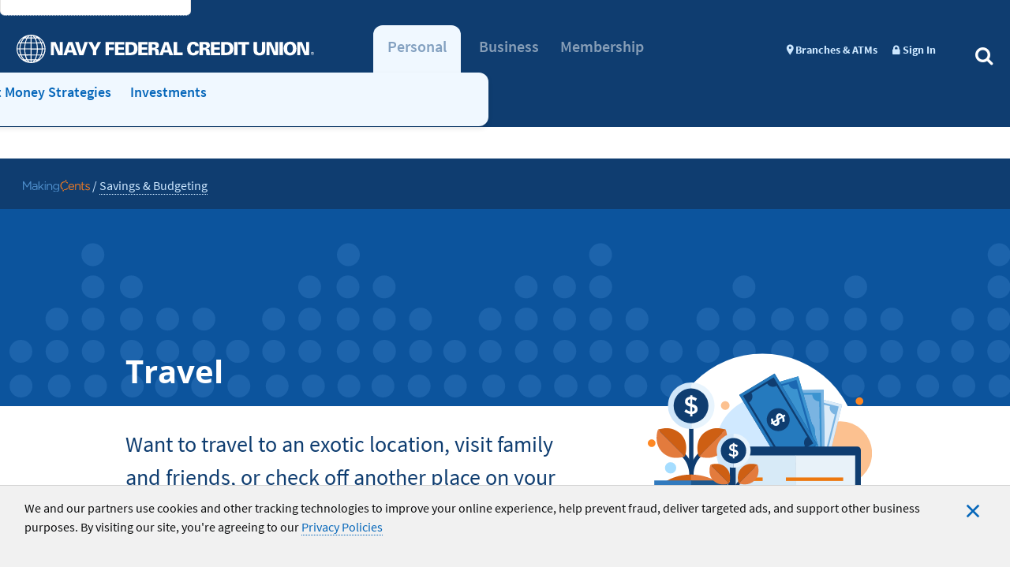

--- FILE ---
content_type: text/html;charset=utf-8
request_url: https://www.navyfederal.org/makingcents/savings-budgeting/travel.html
body_size: 19841
content:

<!DOCTYPE HTML>
<html lang="en" class="no-js">
    <head>




	<meta charset="UTF-8"/>
	<meta http-equiv="X-UA-Compatible" content="IE=edge"/>
	<meta name="viewport" content="width=device-width, initial-scale=1"/>
	
	
		<meta name="google-site-verification" content="ijNIwCvyPp2_ZjF3p3K94MImL_umt2PoXaRjsD9Pk1U"/>
	
	
	<title>Travel | Navy Federal Credit Union</title>
	<meta name="title" content="Travel"/>
	<meta name="description" content="If you’re planning to travel, Navy Federal Credit Union shows you how to save for your trip and how to secure your finances while traveling."/>
	
	<meta name="l1tags" content="Travel"/>
	
	
    
        <meta name="robots" content="index, follow"/>
        <meta name="nfosearch" content="true"/>
    
	<link rel="canonical" href="https://www.navyfederal.org/makingcents/savings-budgeting/travel.html"/>
	
		
			<link rel="preconnect" href="https://connect.facebook.net"/>
			<link rel="dns-prefetch" href="https://connect.facebook.net"/>
		
	
		
			<link rel="preconnect" href="https://assets.adobedtm.com"/>
			<link rel="dns-prefetch" href="https://assets.adobedtm.com"/>
		
	
		
			<link rel="preconnect" href="https://dm-assets.navyfederal.org"/>
			<link rel="dns-prefetch" href="https://dm-assets.navyfederal.org"/>
		
	
	
	
	<link rel="shortcut icon" href="/etc.clientlibs/nfculibs/clientlibs/uife/clientlib-uife-nfculibs-site/resources/images/favicon.ico" type="image/x-icon"/>

	
	<meta property="og:url" content="https://www.navyfederal.org/makingcents/savings-budgeting/travel.html"/>
	<meta property="og:site_name" content="Navy Federal Credit Union"/>
	<meta property="og:title" content="Travel"/>
	<meta property="og:type" content="Articles"/>
	<meta property="og:image" content="https://www.navyfederal.org/assets/images/nfcu-logo-bluegrad-800.jpg"/>
	<meta property="og:description" content="If you’re planning to travel, Navy Federal Credit Union shows you how to save for your trip and how to secure your finances while traveling."/>

	
	<!-- Google Play Store Banners & App store Banners details -->
	
		<meta name="smartbanner:title" content="Navy Federal Credit Union"/>
	
		<meta name="smartbanner:author" content="Navy Federal Credit Union"/>
	
		<meta name="smartbanner:price" content="FREE"/>
	
		<meta name="smartbanner:price-suffix-google" content="- In Google Play"/>
	
		<meta name="smartbanner:icon-google" content="/etc.clientlibs/nfculibs/clientlibs/uife/clientlib-uife-nfculibs-site/resources/images/nfo-app.png"/>
	
		<meta name="smartbanner:button" content="View"/>
	
		<meta name="smartbanner:button-url-google" content="http://play.google.com/store/apps/details?id=com.navyfederal.android"/>
	
		<meta name="smartbanner:enabled-platforms" content="android"/>
	
		<meta name="smartbanner:hide-ttl" content="2592000000"/>
	
		<meta name="smartbanner:custom-design-modifier" content="nfcu"/>
	
		<meta name="smartbanner:disable-positioning" content="true"/>
	
		<meta name="apple-itunes-app" content="app-id=370811491"/>
	
		<meta name="theme-color" content="#0667BA"/>
	
	
	
	
	
	
		
			<script>
				//prehiding snippet for Adobe Target with asynchronous Launch deployment
				(function (g, b, d, f) { (function (a, c, d) { if (a) { var e = b.createElement("style"); e.id = c; e.innerHTML = d; a.appendChild(e) } })(b.getElementsByTagName("head")[0], "at-body-style", d); setTimeout(function () { var a = b.getElementsByTagName("head")[0]; if (a) { var c = b.getElementById("at-body-style"); c && a.removeChild(c) } }, f) })(window, document, "body {opacity: 0 !important}", 3E3);
			</script>
		
	
	





<link rel="preload" as="font" crossorigin="anonymous" href="/etc.clientlibs/nfculibs/clientlibs/uife/clientlib-uife-nfculibs-site/resources/fonts/open-sans/open-sans-v18-latin-700.woff2"/>
<link rel="preload" as="font" crossorigin="anonymous" href="/etc.clientlibs/nfculibs/clientlibs/uife/clientlib-uife-nfculibs-site/resources/fonts/roboto-slab/roboto-slab-v6-latin-300.woff2"/>
<link rel="preload" as="font" crossorigin="anonymous" href="/etc.clientlibs/nfculibs/clientlibs/uife/clientlib-uife-nfculibs-site/resources/fonts/source-sans/source-sans-pro-v9-latin-regular.woff2"/>
<link rel="preload" as="font" crossorigin="anonymous" href="/etc.clientlibs/nfculibs/clientlibs/uife/clientlib-uife-nfculibs-site/resources/fonts/source-sans/source-sans-pro-v9-latin-300.woff2"/>
<link rel="preload" as="font" crossorigin="anonymous" href="/etc.clientlibs/nfculibs/clientlibs/uife/clientlib-uife-nfculibs-site/resources/fonts/source-sans/source-sans-pro-v9-latin-700.woff2"/>
<link rel="preload" as="font" crossorigin="anonymous" href="/etc.clientlibs/nfculibs/clientlibs/uife/clientlib-uife-nfculibs-site/resources/fonts/source-sans/source-sans-pro-v9-latin-600.woff2"/>
<link rel="preload" as="font" crossorigin="anonymous" href="/etc.clientlibs/nfculibs/clientlibs/uife/clientlib-uife-nfculibs-site/resources/fonts/source-sans/source-sans-pro-v9-latin-italic.woff2"/>
<link rel="preload" as="font" crossorigin="anonymous" href="/etc.clientlibs/nfculibs/clientlibs/uife/clientlib-uife-nfculibs-site/resources/fonts/font-awesome/fontawesome-webfont.woff2?v=4.7.0"/>
<link rel="preload" as="font" crossorigin="anonymous" href="/etc.clientlibs/nfculibs/clientlibs/uife/clientlib-uife-nfculibs-site/resources/fonts/nfcu-icons/nfcu-icons.woff?vw3v7d"/>
<link rel="preload" as="font" crossorigin="anonymous" href="/etc.clientlibs/nfculibs/clientlibs/uife/clientlib-uife-nfculibs-site/resources/fonts/nfcu-icons/nfcu-icons.ttf?vw3v7d"/>


	<link rel="stylesheet" href="/etc.clientlibs/nfo/clientlibs/uife/clientlib-uife-basePage.lc-b57879c73d1d42662d8320de3af91281-lc.min.css" type="text/css">









	<link rel="stylesheet" href="/etc.clientlibs/nfo/clientlibs/uife/clientlib-uife-mcTopicPage.lc-f2263a696bef284e68747c7610a20137-lc.min.css" type="text/css">



    
    

    

    


        <script type="text/javascript" src="//assets.adobedtm.com/launch-ENade6a82789f74a53a864dd294d952d3d.min.js" async></script>


    
    
    


</head>
    
    <body id="body" class="mc-topic-page-layout page basicpage responsive init">
        <input type="checkbox" id="sidebartoggler" value="" aria-hidden="true" aria-label="Checkbox to Toggle Menu"/>
        
        
            

<div class="page-wrap">
	<div>






<header id="header" class="global-nav__header cmdr-v3" data-hidenav="true" role="banner">
	<a class="global-nav__skip-nav" href="#main-content">Skip to Main Content</a>
	<div class="global-nav__grid-container">
		<div class="global-nav" data-current-page-path="/makingcents/savings-budgeting/travel/jcr:content" data-enable-autosuggest="true" data-enable-search-overlay="true">

			
			<div class="global-nav__btn-logo-signin-container">
				<div class="global-nav__mobile-btn-container">
					<label for="sidebartoggler" class="global-nav__mobile-btn global-nav__mobile-btn_label" tabindex="0">
						<i class="fa fa-bars" aria-hidden="true"></i>
					</label>
				</div>
				<div class="global-nav__logo-wrapper">
					
					<p class="global-nav__logo"> 

						
						<a href="/" class="global-nav__logo-link global-nav__logo-link_mobile" aria-label="Navy Federal homepage">
							<svg xmlns="http://www.w3.org/2000/svg" width="161.834" height="28" viewBox="0 0 161.834 28">
    <g data-name="NFCU Logo Responsive">
        <path data-name="Path 355" d="M85.119 20.571h3.321v-4.878h4.775V13.2H88.44v-3.01h5.19V7.8h-8.511v12.771zm12.664-5.19h5.4V12.89h-5.4v-2.7h5.709V7.8h-9.031v12.771h9.139V18.08h-5.818v-2.7zm16.5-6.539a7.82 7.82 0 0 0-4.564-1.042h-5.086v12.771h5.086a8.355 8.355 0 0 0 3.529-.519c2.387-1.038 3.322-3.114 3.322-5.917a6.452 6.452 0 0 0-2.283-5.293zm-4.879 9.342h-1.453v-7.889h1.349c1.038 0 3.737 0 3.737 3.841.004 3.01-1.345 3.944-3.629 4.048zm11.21-2.8h5.4V12.89h-5.4v-2.7h5.709V7.8H117.3v12.771h9.134V18.08h-5.813v-2.7zm13.909-1.038v-.1a6.6 6.6 0 0 0 1.868-.623 2.476 2.476 0 0 0 1.142-2.387 3.186 3.186 0 0 0-.83-2.491c-.727-.83-1.557-.934-3.737-.934h-5.5v12.76h3.322v-4.982h1.349c1.453 0 1.557.623 1.661 2.076a27.978 27.978 0 0 0 .415 2.906h3.633a16.262 16.262 0 0 1-.519-3.114c-.415-1.972-.519-3.114-2.8-3.114zm-1.241-1.146a5.919 5.919 0 0 1-1.349.1h-1.246v-3.109h1.246c.934 0 2.284 0 2.284 1.557a1.47 1.47 0 0 1-.935 1.452zm9.342-5.4-4.775 12.871h3.322L142 18.08h4.775l.83 2.595h3.737L146.672 7.8zm.208 7.889 1.661-5.4 1.557 5.4zM155.288 7.8h-3.425v12.771h8.719V18.08h-5.4zM41.315 17.353 37.267 7.8H32.7v12.771h2.906v-9.965l4.152 9.965h4.463V7.8h-2.906zm8.3-9.55-4.77 12.768h3.322L49 17.976h4.775l.83 2.595h3.737L53.668 7.8zm.208 7.889 1.661-5.4 1.557 5.4zm12.767 1.349L59.9 7.7h-3.637l4.256 12.871h3.944L68.822 7.7H65.5zM75.569 13.2l-2.6-5.4h-3.835l4.566 8.1v4.671h3.322V16l4.671-8.3h-3.425z" transform="translate(1.253 .293)" style="fill:#fff"/>
        <path data-name="Path 356" d="M28.026 14.013A14 14 0 0 0 15.259.1a5.054 5.054 0 0 0-1.246-.1 3.892 3.892 0 0 0-1.142.1 13.955 13.955 0 0 0-9.964 5.4l-.307.417-.208.311a13.933 13.933 0 0 0 3.836 19.411 13.392 13.392 0 0 0 6.539 2.284 10 10 0 0 0 2.491 0 14 14 0 0 0 12.768-13.91zm-7.577 10.38h-1.972a17.711 17.711 0 0 0 1.349-3.944h3.218a14.441 14.441 0 0 1-2.595 3.944zm-15.57-3.944H8.1a17.711 17.711 0 0 0 1.349 3.944H7.578a14.781 14.781 0 0 1-2.699-3.944zM.935 14.428H2.7a14.238 14.238 0 0 0 .934 5.086H2.076a12.147 12.147 0 0 1-1.141-5.086zm4.152-7.162a12.571 12.571 0 0 1 2.491-3.633H9.55c-.415 1.038-.83 1.972-1.142 3.01l-.1.415-.1.415v.1H4.879zm17.957.311h-3.218a17.711 17.711 0 0 0-1.349-3.944h1.972a12.4 12.4 0 0 1 2.595 3.944zm4.048 6.02h-1.764a14.238 14.238 0 0 0-.934-5.086h1.453a14.091 14.091 0 0 1 1.245 5.089zm-2.7 0h-3.839a27.257 27.257 0 0 0-.519-5.086h3.425a13.832 13.832 0 0 1 .934 5.086zM9.135 7.266a15.323 15.323 0 0 1 1.349-3.633h3.01v3.944H9.135zm.934-4.466H8.616a7.249 7.249 0 0 1 2.491-1.349A6.664 6.664 0 0 0 10.069 2.8zM13.6.934V2.8h-2.493A4.144 4.144 0 0 1 13.6.934zm.83 1.868V.934A4.465 4.465 0 0 1 16.92 2.8zm3.01.934a16.247 16.247 0 0 1 1.453 3.944h-4.464V3.737zM13.6 8.512V13.6H8.3a27.257 27.257 0 0 1 .519-5.086H13.6zm0 5.917v5.086H8.927a20.685 20.685 0 0 1-.627-5.087zm0 6.02v3.944h-3.01a17.2 17.2 0 0 1-1.453-3.841zm0 4.775v1.868a4.465 4.465 0 0 1-2.491-1.868zm.83 0h2.49a4.144 4.144 0 0 1-2.491 1.868zm0-.83v-3.945h4.463a18.014 18.014 0 0 1-1.453 3.944zm0-4.775v-5.087h5.19a27.257 27.257 0 0 1-.519 5.086zm0-6.02V8.512h4.67a28.183 28.183 0 0 1 .519 5.086zM17.958 2.8a12.594 12.594 0 0 0-1.038-1.451A7.491 7.491 0 0 1 19.411 2.8zM7.993 8.512a28.183 28.183 0 0 0-.519 5.088H3.633a16.943 16.943 0 0 1 .934-5.086h3.426zM2.7 13.6H.935a12.147 12.147 0 0 1 1.141-5.088h1.557A16.366 16.366 0 0 0 2.7 13.6zm.934.83h3.84a27.257 27.257 0 0 0 .519 5.086H4.568a13.832 13.832 0 0 1-.935-5.088zm6.436 10.8a6.664 6.664 0 0 0 1.038 1.349 9.556 9.556 0 0 1-2.491-1.349zm7.889 0h1.453a8.336 8.336 0 0 1-2.491 1.349 6.664 6.664 0 0 0 1.037-1.356zm2.076-5.605a28.183 28.183 0 0 0 .519-5.086h3.841a16.943 16.943 0 0 1-.934 5.086zm5.294-5.19h1.765a14.091 14.091 0 0 1-1.246 5.086H24.29a16.43 16.43 0 0 0 1.038-5.086zm.1-6.851h-1.451a15.4 15.4 0 0 0-2.387-3.944h.415a13.607 13.607 0 0 1 3.425 3.944zM5.917 3.737h.415a13.188 13.188 0 0 0-1.868 2.8l-.208.311-.208.415-.1.311H2.6a10.941 10.941 0 0 1 .727-1.142 12.85 12.85 0 0 1 2.59-2.695zM2.6 20.449h1.345a15.4 15.4 0 0 0 2.387 3.944h-.415A13.465 13.465 0 0 1 2.6 20.449zm4.671 4.775zm14.74-.83h-.415a11.821 11.821 0 0 0 2.387-3.944h1.349a10.916 10.916 0 0 1-3.322 3.944z" style="fill:#fff" transform="translate(.01)"/>
    </g>
</svg>

						</a>
						
						
						<a href="/" class="global-nav__logo-link global-nav__logo-link_desktop" aria-label="Navy Federal homepage">
							<svg xmlns="http://www.w3.org/2000/svg" viewBox="0 0 377.001 36.643">
    <g data-name="NFCU Logo">
        <path data-name="Path 356" d="M36.68 18.338A18.315 18.315 0 0 0 19.972.136 6.614 6.614 0 0 0 18.342 0a5.093 5.093 0 0 0-1.494.136A18.262 18.262 0 0 0 3.807 7.2l-.407.543-.272.408a18.234 18.234 0 0 0 5.026 25.4 17.526 17.526 0 0 0 8.558 2.988 13.092 13.092 0 0 0 3.26 0A18.315 18.315 0 0 0 36.68 18.338zm-9.916 13.584h-2.581a23.178 23.178 0 0 0 1.766-5.162h4.211a18.9 18.9 0 0 1-3.4 5.162zM6.388 26.761H10.6a23.177 23.177 0 0 0 1.766 5.162H9.92a19.344 19.344 0 0 1-3.532-5.162zm-5.162-7.879h2.309a18.633 18.633 0 0 0 1.223 6.656H2.72a15.9 15.9 0 0 1-1.494-6.656zM6.66 9.509a16.452 16.452 0 0 1 3.26-4.755h2.58c-.543 1.358-1.087 2.581-1.494 3.939l-.136.543-.136.543v.136H6.388zm23.5.408h-4.211a23.178 23.178 0 0 0-1.766-5.162h2.581a16.229 16.229 0 0 1 3.396 5.161zm5.3 7.879h-2.311a18.633 18.633 0 0 0-1.223-6.656h1.9a18.441 18.441 0 0 1 1.632 6.66zm-3.532 0H26.9a35.671 35.671 0 0 0-.679-6.656H30.7a18.1 18.1 0 0 1 1.226 6.66zM11.957 9.509a20.052 20.052 0 0 1 1.766-4.754h3.939v5.161h-5.705zm1.223-5.841h-1.9A9.486 9.486 0 0 1 14.538 1.9a8.721 8.721 0 0 0-1.358 1.768zm4.62-2.445v2.445h-3.26a5.423 5.423 0 0 1 3.26-2.445zm1.087 2.445V1.223a5.843 5.843 0 0 1 3.26 2.445zm3.938 1.222a21.262 21.262 0 0 1 1.9 5.162h-5.84V4.89zM17.8 11.139V17.8h-6.929a35.671 35.671 0 0 1 .679-6.656h6.25zm0 7.743v6.656h-6.114a27.07 27.07 0 0 1-.815-6.656zm0 7.879v5.162h-3.941a22.507 22.507 0 0 1-1.9-5.026zm0 6.249v2.445a5.843 5.843 0 0 1-3.26-2.445zm1.087 0h3.26a5.423 5.423 0 0 1-3.26 2.445zm0-1.087v-5.162h5.841a23.575 23.575 0 0 1-1.9 5.162zm0-6.249v-6.656h6.792A35.67 35.67 0 0 1 25 25.674zm0-7.879v-6.656H25a36.882 36.882 0 0 1 .679 6.656zM23.5 3.668a16.481 16.481 0 0 0-1.358-1.9 9.8 9.8 0 0 1 3.26 1.9zm-13.037 7.471a36.882 36.882 0 0 0-.679 6.661H4.758a22.173 22.173 0 0 1 1.223-6.656h4.483zM3.535 17.8H1.226a15.9 15.9 0 0 1 1.494-6.661h2.038A21.418 21.418 0 0 0 3.535 17.8zm1.223 1.087h5.026a35.67 35.67 0 0 0 .679 6.656H5.981a18.1 18.1 0 0 1-1.223-6.661zm8.422 14.122a8.721 8.721 0 0 0 1.358 1.766 12.505 12.505 0 0 1-3.26-1.766zm10.324 0h1.9a10.909 10.909 0 0 1-3.26 1.766 8.721 8.721 0 0 0 1.356-1.766zm2.717-7.335a36.882 36.882 0 0 0 .679-6.656h5.026a22.173 22.173 0 0 1-1.226 6.656zm6.928-6.792h2.309a18.441 18.441 0 0 1-1.63 6.656H31.79a21.5 21.5 0 0 0 1.358-6.656zm.136-8.965h-1.9a20.154 20.154 0 0 0-3.124-5.162h.539a17.808 17.808 0 0 1 4.483 5.162zM7.746 4.89h.544a17.259 17.259 0 0 0-2.445 3.668l-.272.408-.273.543-.136.408H3.4a14.318 14.318 0 0 1 .95-1.495A16.816 16.816 0 0 1 7.746 4.89zM3.4 26.761h1.765a20.154 20.154 0 0 0 3.125 5.161h-.544A17.621 17.621 0 0 1 3.4 26.761zm6.113 6.249zM28.8 31.922h-.543a15.47 15.47 0 0 0 3.124-5.162h1.766a14.286 14.286 0 0 1-4.347 5.162z" transform="translate(.01)"/>
        <path data-name="Path 16175" d="M217.075 220.179H228.1v3.263h-6.732v3.943h6.257v3.263h-6.257v6.432h-4.294z" transform="translate(-104.367 -210.721)"/>
        <path data-name="Path 16176" d="M240.709 220.179H252.4v3.239h-7.422v3.521h6.99v3.239h-6.99v3.615h7.595v3.286h-11.864z" transform="translate(-115.909 -210.721)"/>
        <path data-name="Path 16177" d="M266.317 220.089h6.583c1.855 0 4.315.211 5.933 1.409 2.309 1.713 2.934 4.506 2.934 7.018 0 3.755-1.1 6.525-4.25 7.863a12.323 12.323 0 0 1-4.574.657h-6.624zm4.423 13.684h1.86c2.87-.024 4.7-1.361 4.7-5.3 0-5.14-3.538-5.14-4.854-5.14l-1.7-.024z" transform="translate(-128.42 -210.674)"/>
        <path data-name="Path 16178" d="M298.474 220.179h11.694v3.239h-7.422v3.521h6.991v3.239h-6.991v3.615h7.595v3.286h-11.867z" transform="translate(-144.115 -210.721)"/>
        <path data-name="Path 16179" d="M323.788 220.089h7.207c2.8 0 3.862.188 4.79 1.221a4.546 4.546 0 0 1 1.079 3.286 3.346 3.346 0 0 1-1.424 3.145 5.4 5.4 0 0 1-2.373.868v.094c3.021.094 3.193 1.549 3.539 4.154a29.352 29.352 0 0 0 .733 4.178h-4.682a29.157 29.157 0 0 1-.518-3.826c-.194-2.042-.259-2.793-2.2-2.793h-1.812v6.619h-4.337zm4.337 7.276h1.618a5.478 5.478 0 0 0 1.791-.141 1.965 1.965 0 0 0 1.143-1.924c0-2.089-1.683-2.089-2.934-2.089h-1.618z" transform="translate(-156.479 -210.674)"/>
        <path data-name="Path 16180" d="M356.678 220.089h5.265l6.149 16.947h-4.876l-1.079-3.4H355.9l-1.057 3.4h-4.315zm4.466 10.421-2.007-7.112h-.065l-2.157 7.112z" transform="translate(-169.546 -210.674)"/>
        <path data-name="Path 16181" d="M385.792 220.089h4.38V233.7h6.991v3.333h-11.371z" transform="translate(-186.748 -210.674)"/>
        <path data-name="Path 16182" d="M429.5 225.092a2.376 2.376 0 0 0-2.524-2.345c-2.611 0-3.41 2.6-3.41 5.7 0 1.032.022 5.3 3.366 5.3a2.446 2.446 0 0 0 2.61-2.462h4.488c-.022 5.3-4.984 5.746-7.013 5.746-1.51 0-4.186-.281-5.912-2.252a9.9 9.9 0 0 1-2.007-6.427 10.041 10.041 0 0 1 1.963-6.45 6.993 6.993 0 0 1 5.912-2.486c2.524 0 4.444.656 5.674 2.064a5.457 5.457 0 0 1 1.295 3.612z" transform="translate(-203.021 -210.346)"/>
        <path data-name="Path 16183" d="M449.911 220.089h7.207c2.805 0 3.862.188 4.79 1.221a4.548 4.548 0 0 1 1.079 3.286 3.347 3.347 0 0 1-1.424 3.145 5.408 5.408 0 0 1-2.374.868v.094c3.021.094 3.193 1.549 3.539 4.154a29.387 29.387 0 0 0 .734 4.178h-4.682a28.982 28.982 0 0 1-.518-3.826c-.194-2.042-.259-2.793-2.2-2.793h-1.812v6.619h-4.337zm4.337 7.276h1.618a5.476 5.476 0 0 0 1.791-.141 1.965 1.965 0 0 0 1.143-1.924c0-2.089-1.683-2.089-2.934-2.089h-1.618z" transform="translate(-218.063 -210.674)"/>
        <path data-name="Path 16184" d="M477.869 220.179h11.695v3.239h-7.422v3.521h6.99v3.239h-6.99v3.615h7.595v3.286h-11.868z" transform="translate(-231.708 -210.721)"/>
        <path data-name="Path 16185" d="M503.519 220.089h6.581c1.856 0 4.316.211 5.934 1.409 2.309 1.713 2.934 4.506 2.934 7.018 0 3.755-1.1 6.525-4.25 7.863a12.328 12.328 0 0 1-4.575.657h-6.624zm4.423 13.684h1.858c2.87-.024 4.7-1.361 4.7-5.3 0-5.14-3.539-5.14-4.855-5.14l-1.7-.024z" transform="translate(-244.244 -210.674)"/>
        <path data-name="Path 16186" d="M535.424 220.089h4.445v16.947h-4.445z" transform="translate(-259.785 -210.674)"/>
        <path data-name="Path 16187" d="M550.372 223.445h-4.747v-3.356h13.96v3.356h-4.855v13.591h-4.359z" transform="translate(-264.799 -210.674)"/>
        <path data-name="Path 16188" d="M588.188 220.089v10.065a4.954 4.954 0 0 0 .5 2.557 3.037 3.037 0 0 0 2.654 1.384c2.74 0 3.107-2.416 3.107-4.106v-9.9h4.207v9.811c0 1.877-.237 3.918-1.208 5.161-1.511 2.018-4.294 2.416-6.257 2.416-7.357 0-7.379-4.973-7.379-7.742l.022-9.643z" transform="translate(-283.447 -210.695)"/>
        <path data-name="Path 16189" d="M616.09 220.089h5.955l5.265 12.628-.043-12.628h3.776v16.947h-5.826l-5.373-13.167.043 13.167h-3.8z" transform="translate(-299.409 -210.674)"/>
        <path data-name="Path 16190" d="M648.247 220.089h4.445v16.947h-4.445z" transform="translate(-315.04 -210.674)"/>
        <path data-name="Path 16191" d="M660.794 221.537a8.333 8.333 0 0 1 6.084-2.345c6.214 0 7.9 4.854 7.9 8.982 0 6.755-4.4 8.818-8.113 8.818-4.142 0-8-2.486-8-8.794-.007-1.126.166-4.503 2.129-6.661zm5.912 12.008c3.086 0 3.6-3.1 3.6-5.441a7.5 7.5 0 0 0-.992-4.292 2.95 2.95 0 0 0-2.589-1.219c-2.848 0-3.625 2.674-3.625 5.581 0 2.697.736 5.371 3.606 5.371z" transform="translate(-320.098 -210.236)"/>
        <path data-name="Path 16192" d="M692.032 220.089h5.955l5.265 12.628-.043-12.628h3.776v16.947h-5.826l-5.372-13.167.043 13.167h-3.8z" transform="translate(-336.318 -210.674)"/>
        <g data-name="Group 12526">
            <path data-name="Path 16193" d="M81.479 220.1h5.955l5.266 12.625-.044-12.625h3.776v16.946h-5.826l-5.372-13.167.043 13.167h-3.8z" transform="translate(-37.952 -210.679)"/>
            <path data-name="Path 16194" d="M118.442 220.1h5.265l6.149 16.946h-4.876l-1.079-3.4h-6.235l-1.057 3.4h-4.316zm4.466 10.421-2.007-7.112h-.065l-2.158 7.112z" transform="translate(-52.928 -210.679)"/>
            <path data-name="Path 16195" d="M140.965 220.1h4.768l3.538 12.276L153 220.1h4.3l-5.675 16.946h-5.157z" transform="translate(-66.864 -210.679)"/>
            <path data-name="Path 16196" d="m178.421 220.1 3.41 7.112 3.517-7.112h4.445l-6.084 10.961v5.985h-4.359v-6.2l-5.933-10.75z" transform="translate(-82.637 -210.679)"/>
        </g>
        <path data-name="Path 16198" d="M726 247.031a1.619 1.619 0 1 1 1.624 1.666 1.612 1.612 0 0 1-1.624-1.666zm1.624 2a1.993 1.993 0 1 0-2.024-2 1.991 1.991 0 0 0 2.019 1.999zm-.422-1.839h.4l.607 1h.39l-.654-1.011a.6.6 0 0 0 .6-.633c0-.454-.269-.654-.812-.654h-.875v2.3h.348zm0-.3v-.712h.474c.243 0 .5.052.5.338 0 .353-.263.374-.559.374z" transform="translate(-352.633 -222.865)"/>
    </g>
</svg>

						</a>
					</p>
				</div>
				<div class="global-nav__signin-btn-wrapper">
					
					<a class="global-nav__signin-btn btn btn_sm global-nav__signin-element" href="https://digitalomni.navyfederal.org/signin/">
						<i aria-hidden="true" class="fa fa-lock global-nav__fa-lock"></i> Sign In
					</a>
					
					<a class="global-nav__signin-btn btn btn_sm global-nav__signout-element" href="https://links.navyfederal.org/signout">
						<i aria-hidden="true" class="fa fa-unlock global-nav__fa-unlock"></i> Sign Out
					</a>
				</div>
			</div>


			<div class="global-nav__search-and-nav-container">

				
				





<div class="search-bar search-bar_global-nav cmdr-v3">
	<div class="search-bar__container">
		<search class="search-bar__search" data-host="https://search-prod.navyfederal.org">
			<form class="search-form default-form search-bar__search-form" method="get" name="search-form" action="/search.html">
				
					<input class="search-form__input search-bar__search-input" placeholder="How can we help?" type="search" autocomplete="off" role="combobox" aria-controls="global-nav-search-suggestions-list" aria-expanded="false" aria-autocomplete="list" aria-describedby="search-error-nav" name="q" id="q" aria-label="Global Search"/>
						
				
				
					<button class="search-bar__search-btn" type="submit" aria-label="Submit Search">
						<i class="fa fa-search search-bar__search-icon" aria-hidden="true"></i>
					</button>
				
				
				
			</form>
			
			<div id="search-error-nav" class="search-error alert-warning search-bar__search-error" tabindex="-1">Please enter a search term</div>
		</search>
		<div class="search-bar__extra-links-container">
			<a href="/help-center.html" class="search-bar__link">VISIT HELP CENTER</a>
		</div>
	</div>
	
		<div class="search-bar__suggestions">
			<ul id="global-nav-search-suggestions-list" class="search-bar__suggestions-list" aria-label="Search for" role="listbox">
			</ul>
		</div>
	
</div>



				
				<nav class="global-nav__nav">

					<ul class="global-nav__nav-tier-1-unordered-list">
						
						<li class="global-nav__nav-tier-1-unordered-list-item">
							<details class="global-nav__links-container global-nav__links-container_tier-1 activeDetail1" open>

								<summary class="global-nav__links-group-toggler global-nav__links-group-toggler_tier-1">
									<a href="/" class="global-nav__link_tier-1" disabled tabindex="-1">
										<span class="global-nav__link-text_tier-1">Personal</span>
									</a>
								</summary>

								
								<div class="global-nav__nav-tier-2-unordered-list-container">
									<ul class="global-nav__nav-tier-2-unordered-list">
										<li class="global-nav__nav-tier-2-unordered-list-item">
											<div class="global-nav__tier-2-link-wrapper">
												<a href="/" class="global-nav__link global-nav__link_tier-2 global-nav__link_tier-2-active-page">Personal Main</a>
											</div>
										</li>

										<li>
											<details class="global-nav__links-container global-nav__links-container_tier-2 ">
												<summary class="global-nav__links-group-toggler global-nav__links-group-toggler_tier-2">Checking &amp; Savings</summary>

												
												<div class="global-nav__nav-tier-3-unordered-list-outer-container global-nav__grid_one-fourth">
													<div class="global-nav__nav-tier-3-unordered-list-inner-container">
														<div class="global-nav__tier-3-box-1">
															<ul class="global-nav__links-group global-nav__nav-tier-3-unordered-list"> 
																
																	
																			<li class="global-nav__link-wrapper global-nav__nav-tier-3-unordered-list-item">
																					<a href="/checking-savings/savings.html" class="global-nav__link global-nav__link_tier-3">Savings Accounts</a>
																					
																					
																					<ul class="global-nav__links-group global-nav__nav-tier-4-unordered-list">
																						<li class="global-nav__link-wrapper global-nav__link-wrapper_tier-4">
																							<a href="/checking-savings/savings/retirement-savings.html" class="global-nav__link global-nav__link_tier-4">Retirement Savings</a>
																						</li>
																					
																						<li class="global-nav__link-wrapper global-nav__link-wrapper_tier-4">
																							<a href="/checking-savings/savings/certificates.html" class="global-nav__link global-nav__link_tier-4">Certificates</a>
																						</li>
																					
																						<li class="global-nav__link-wrapper global-nav__link-wrapper_tier-4">
																							<a href="/checking-savings/savings/education-savings.html" class="global-nav__link global-nav__link_tier-4">Education Savings</a>
																						</li>
																					
																						<li class="global-nav__link-wrapper global-nav__link-wrapper_tier-4">
																							<a href="/checking-savings/savings/money-market.html" class="global-nav__link global-nav__link_tier-4">Money Market Accounts</a>
																						</li>
																					
																						<li class="global-nav__link-wrapper global-nav__link-wrapper_tier-4">
																							<a href="/checking-savings/savings/emergency-fund.html" class="global-nav__link global-nav__link_tier-4">Emergency Savings</a>
																						</li>
																					
																						<li class="global-nav__link-wrapper global-nav__link-wrapper_tier-4">
																							<a href="/checking-savings/savings/savings-basics.html" class="global-nav__link global-nav__link_tier-4">Savings Learning Center</a>
																						</li>
																					
																						<li class="global-nav__link-wrapper global-nav__link-wrapper_tier-4">
																							<a href="/checking-savings/savings/savings-resources.html" class="global-nav__link global-nav__link_tier-4">Savings Resources</a>
																						</li>
																					</ul>
																			</li>
																		
																
															 
																
																	
																			<li class="global-nav__link-wrapper global-nav__nav-tier-3-unordered-list-item">
																					<a href="/checking-savings/checking.html" class="global-nav__link global-nav__link_tier-3">Checking &amp; Debit</a>
																					
																					
																					<ul class="global-nav__links-group global-nav__nav-tier-4-unordered-list">
																						<li class="global-nav__link-wrapper global-nav__link-wrapper_tier-4">
																							<a href="/checking-savings/checking/resources/checking-protection.html" class="global-nav__link global-nav__link_tier-4">Checking Protections</a>
																						</li>
																					
																						<li class="global-nav__link-wrapper global-nav__link-wrapper_tier-4">
																							<a href="/checking-savings/checking/resources.html" class="global-nav__link global-nav__link_tier-4">Checking Resources</a>
																						</li>
																					
																						<li class="global-nav__link-wrapper global-nav__link-wrapper_tier-4">
																							<a href="/checking-savings/checking/resources/order-checks.html" class="global-nav__link global-nav__link_tier-4">Order Checks</a>
																						</li>
																					
																						<li class="global-nav__link-wrapper global-nav__link-wrapper_tier-4">
																							<a href="/services/transfers/add-money.html" class="global-nav__link global-nav__link_tier-4">Make a Deposit</a>
																						</li>
																					
																						<li class="global-nav__link-wrapper global-nav__link-wrapper_tier-4">
																							<a href="/checking-savings/checking/resources/direct-deposit.html" class="global-nav__link global-nav__link_tier-4">Set up Direct Deposit</a>
																						</li>
																					
																						<li class="global-nav__link-wrapper global-nav__link-wrapper_tier-4">
																							<a href="/checking-savings/checking/debit.html" class="global-nav__link global-nav__link_tier-4">Activate Debit Card</a>
																						</li>
																					</ul>
																			</li>
																		
																
															 
																
																	
																			<li class="global-nav__link-wrapper global-nav__nav-tier-3-unordered-list-item">
																					<a href="/checking-savings/cards.html" class="global-nav__link global-nav__link_tier-3">Prepaid &amp; Gift Cards</a>
																					
																					
																					<ul class="global-nav__links-group global-nav__nav-tier-4-unordered-list">
																						<li class="global-nav__link-wrapper global-nav__link-wrapper_tier-4">
																							<a href="/checking-savings/cards/go-prepaid.html" class="global-nav__link global-nav__link_tier-4">GO Prepaid Card</a>
																						</li>
																					
																						<li class="global-nav__link-wrapper global-nav__link-wrapper_tier-4">
																							<a href="/checking-savings/cards/gift-cards.html" class="global-nav__link global-nav__link_tier-4">Gift Cards</a>
																						</li>
																					</ul>
																			</li>
																		
																
															</ul>
															
														</div>
														
														
													</div>
												</div>

											</details>
										</li>
<li>
											<details class="global-nav__links-container global-nav__links-container_tier-2 ">
												<summary class="global-nav__links-group-toggler global-nav__links-group-toggler_tier-2">Credit Cards</summary>

												
												<div class="global-nav__nav-tier-3-unordered-list-outer-container global-nav__grid_one-fourth">
													<div class="global-nav__nav-tier-3-unordered-list-inner-container">
														<div class="global-nav__tier-3-box-1">
															<ul class="global-nav__links-group global-nav__nav-tier-3-unordered-list"> 
																
																	
																			<li class="global-nav__link-wrapper global-nav__nav-tier-3-unordered-list-item">
																					<a href="/loans-cards/credit-cards.html" class="global-nav__link global-nav__link_tier-3">All Credit Cards</a>
																					
																					
																					<ul class="global-nav__links-group global-nav__nav-tier-4-unordered-list">
																						<li class="global-nav__link-wrapper global-nav__link-wrapper_tier-4">
																							<a href="/loans-cards/credit-cards/cash-rewards.html" class="global-nav__link global-nav__link_tier-4">cashRewards</a>
																						</li>
																					
																						<li class="global-nav__link-wrapper global-nav__link-wrapper_tier-4">
																							<a href="/loans-cards/credit-cards/cash-rewards-secured.html" class="global-nav__link global-nav__link_tier-4">cashRewards Secured</a>
																						</li>
																					
																						<li class="global-nav__link-wrapper global-nav__link-wrapper_tier-4">
																							<a href="/loans-cards/credit-cards/more-rewards.html" class="global-nav__link global-nav__link_tier-4">More Rewards American Express</a>
																						</li>
																					
																						<li class="global-nav__link-wrapper global-nav__link-wrapper_tier-4">
																							<a href="/loans-cards/credit-cards/flagship-visa-signature.html" class="global-nav__link global-nav__link_tier-4">Visa Signature Flagship Rewards</a>
																						</li>
																					
																						<li class="global-nav__link-wrapper global-nav__link-wrapper_tier-4">
																							<a href="/loans-cards/credit-cards/go-rewards.html" class="global-nav__link global-nav__link_tier-4">GO REWARDS</a>
																						</li>
																					
																						<li class="global-nav__link-wrapper global-nav__link-wrapper_tier-4">
																							<a href="/loans-cards/credit-cards/platinum.html" class="global-nav__link global-nav__link_tier-4">Platinum Card</a>
																						</li>
																					</ul>
																			</li>
																		
																
															 
																
																	
																			<li class="global-nav__link-wrapper global-nav__nav-tier-3-unordered-list-item">
																					<a href="/loans-cards/credit-cards/prequalification.html" class="global-nav__link global-nav__link_tier-3">Prequalify for a Card</a>
																					
																					
																					<ul class="global-nav__links-group global-nav__nav-tier-4-unordered-list">
																						<li class="global-nav__link-wrapper global-nav__link-wrapper_tier-4">
																							<a href="/loans-cards/credit-cards/cardholder-resources/balance-transfers.html" class="global-nav__link global-nav__link_tier-4">Balance Transfer</a>
																						</li>
																					
																						<li class="global-nav__link-wrapper global-nav__link-wrapper_tier-4">
																							<a href="/loans-cards/credit-cards/features.html" class="global-nav__link global-nav__link_tier-4">Card Features</a>
																						</li>
																					
																						<li class="global-nav__link-wrapper global-nav__link-wrapper_tier-4">
																							<a href="/loans-cards/credit-cards/offers.html" class="global-nav__link global-nav__link_tier-4">Special Offers</a>
																						</li>
																					
																						<li class="global-nav__link-wrapper global-nav__link-wrapper_tier-4">
																							<a class="global-nav__link global-nav__link_tier-4"></a>
																						</li>
																					
																						<li class="global-nav__link-wrapper global-nav__link-wrapper_tier-4">
																							<a class="global-nav__link global-nav__link_tier-4"></a>
																						</li>
																					</ul>
																			</li>
																		
																
															 
																
																	
																			<li class="global-nav__link-wrapper global-nav__nav-tier-3-unordered-list-item">
																					<a href="/loans-cards/credit-cards/cardholder-resources.html" class="global-nav__link global-nav__link_tier-3">Cardholder Resources</a>
																					
																					
																					<ul class="global-nav__links-group global-nav__nav-tier-4-unordered-list">
																						<li class="global-nav__link-wrapper global-nav__link-wrapper_tier-4">
																							<a href="/loans-cards/credit-cards/faqs.html" class="global-nav__link global-nav__link_tier-4">Credit Card FAQs</a>
																						</li>
																					</ul>
																			</li>
																		
																
															</ul>
															
														</div>
														
														
													</div>
												</div>

											</details>
										</li>
<li>
											<details class="global-nav__links-container global-nav__links-container_tier-2 ">
												<summary class="global-nav__links-group-toggler global-nav__links-group-toggler_tier-2">Loans</summary>

												
												<div class="global-nav__nav-tier-3-unordered-list-outer-container global-nav__grid_one-fourth">
													<div class="global-nav__nav-tier-3-unordered-list-inner-container">
														<div class="global-nav__tier-3-box-1">
															<ul class="global-nav__links-group global-nav__nav-tier-3-unordered-list"> 
																
																	
																			<li class="global-nav__link-wrapper global-nav__nav-tier-3-unordered-list-item">
																					<a href="/loans-cards/mortgage.html" class="global-nav__link global-nav__link_tier-3">Mortgages</a>
																					
																					
																					<ul class="global-nav__links-group global-nav__nav-tier-4-unordered-list">
																						<li class="global-nav__link-wrapper global-nav__link-wrapper_tier-4">
																							<a href="/loans-cards/mortgage/mortgage-rates.html" class="global-nav__link global-nav__link_tier-4">Mortgage Rates</a>
																						</li>
																					
																						<li class="global-nav__link-wrapper global-nav__link-wrapper_tier-4">
																							<a href="/loans-cards/mortgage/refinancing.html" class="global-nav__link global-nav__link_tier-4">Mortgage Refinancing</a>
																						</li>
																					
																						<li class="global-nav__link-wrapper global-nav__link-wrapper_tier-4">
																							<a href="/loans-cards/mortgage/mortgage-basics/preapproval.html" class="global-nav__link global-nav__link_tier-4">Mortgage Preapproval</a>
																						</li>
																					
																						<li class="global-nav__link-wrapper global-nav__link-wrapper_tier-4">
																							<a href="/loans-cards/mortgage/the-home-buying-journey.html" class="global-nav__link global-nav__link_tier-4">Learn How to Buy a Home</a>
																						</li>
																					
																						<li class="global-nav__link-wrapper global-nav__link-wrapper_tier-4">
																							<a href="/loans-cards/mortgage/calculators.html" class="global-nav__link global-nav__link_tier-4">Mortgage Calculators</a>
																						</li>
																					
																						<li class="global-nav__link-wrapper global-nav__link-wrapper_tier-4">
																							<a href="/loans-cards/mortgage/homeowner-resources/home-buying-center.html" class="global-nav__link global-nav__link_tier-4">Home Buying Center</a>
																						</li>
																					
																						<li class="global-nav__link-wrapper global-nav__link-wrapper_tier-4">
																							<a href="/loans-cards/mortgage/mortgage-basics.html" class="global-nav__link global-nav__link_tier-4">Mortgage Basics</a>
																						</li>
																					
																						<li class="global-nav__link-wrapper global-nav__link-wrapper_tier-4">
																							<a href="/loans-cards/mortgage/homeowner-resources.html" class="global-nav__link global-nav__link_tier-4">Homeowner Resources</a>
																						</li>
																					</ul>
																			</li>
																		
																
															 
																
																	
																			<li class="global-nav__link-wrapper global-nav__nav-tier-3-unordered-list-item">
																					<a href="/loans-cards/equity.html" class="global-nav__link global-nav__link_tier-3">Home Equity Loans</a>
																					
																					
																					<ul class="global-nav__links-group global-nav__nav-tier-4-unordered-list">
																						<li class="global-nav__link-wrapper global-nav__link-wrapper_tier-4">
																							<a href="/loans-cards/equity/fixed-rate.html" class="global-nav__link global-nav__link_tier-4">Fixed-Rate Equity Loans</a>
																						</li>
																					
																						<li class="global-nav__link-wrapper global-nav__link-wrapper_tier-4">
																							<a href="/loans-cards/equity/heloc.html" class="global-nav__link global-nav__link_tier-4">Home Equity Line of Credit (HELOC)</a>
																						</li>
																					
																						<li class="global-nav__link-wrapper global-nav__link-wrapper_tier-4">
																							<a href="/loans-cards/equity/offers-benefits.html" class="global-nav__link global-nav__link_tier-4">Home Equity Offers &amp; Benefits</a>
																						</li>
																					
																						<li class="global-nav__link-wrapper global-nav__link-wrapper_tier-4">
																							<a href="/loans-cards/equity/resources.html" class="global-nav__link global-nav__link_tier-4">Home Equity Resources</a>
																						</li>
																					
																						<li class="global-nav__link-wrapper global-nav__link-wrapper_tier-4">
																							<a href="/loans-cards/equity/home-improvement.html" class="global-nav__link global-nav__link_tier-4">Home Project Financing Center</a>
																						</li>
																					</ul>
																			</li>
																		
																
															 
																
																	
																			<li class="global-nav__link-wrapper global-nav__nav-tier-3-unordered-list-item">
																					<a href="/loans-cards/auto-loans.html" class="global-nav__link global-nav__link_tier-3">Auto Loans</a>
																					
																					
																					<ul class="global-nav__links-group global-nav__nav-tier-4-unordered-list">
																						<li class="global-nav__link-wrapper global-nav__link-wrapper_tier-4">
																							<a href="/loans-cards/auto-loans/auto-rates.html" class="global-nav__link global-nav__link_tier-4">Auto Loan Rates</a>
																						</li>
																					
																						<li class="global-nav__link-wrapper global-nav__link-wrapper_tier-4">
																							<a href="/loans-cards/auto-loans/auto-refinance-rates.html" class="global-nav__link global-nav__link_tier-4">Auto Refinancing</a>
																						</li>
																					
																						<li class="global-nav__link-wrapper global-nav__link-wrapper_tier-4">
																							<a href="/loans-cards/auto-loans/auto-learning-center/preapproval.html" class="global-nav__link global-nav__link_tier-4">Auto Preapproval</a>
																						</li>
																					
																						<li class="global-nav__link-wrapper global-nav__link-wrapper_tier-4">
																							<a href="/makingcents/tools/car-loan-calculator.html" class="global-nav__link global-nav__link_tier-4">Auto Loan Calculator</a>
																						</li>
																					
																						<li class="global-nav__link-wrapper global-nav__link-wrapper_tier-4">
																							<a href="/loans-cards/auto-loans/auto-resources/car-buying-service.html" class="global-nav__link global-nav__link_tier-4">Shop for a Car Online</a>
																						</li>
																					
																						<li class="global-nav__link-wrapper global-nav__link-wrapper_tier-4">
																							<a href="/loans-cards/auto-loans/auto-resources/titles.html" class="global-nav__link global-nav__link_tier-4">Registration &amp; Titling</a>
																						</li>
																					</ul>
																			</li>
																		
																
															 
																
																	
																			<li class="global-nav__link-wrapper global-nav__nav-tier-3-unordered-list-item">
																					<a href="/loans-cards/student-loans.html" class="global-nav__link global-nav__link_tier-3">Student Loans</a>
																					
																					
																					<ul class="global-nav__links-group global-nav__nav-tier-4-unordered-list">
																						<li class="global-nav__link-wrapper global-nav__link-wrapper_tier-4">
																							<a href="/loans-cards/student-loans/student-loans.html" class="global-nav__link global-nav__link_tier-4">Undergraduate Student Loans</a>
																						</li>
																					
																						<li class="global-nav__link-wrapper global-nav__link-wrapper_tier-4">
																							<a href="/loans-cards/student-loans/graduate-student-loans.html" class="global-nav__link global-nav__link_tier-4">Graduate Student Loans</a>
																						</li>
																					
																						<li class="global-nav__link-wrapper global-nav__link-wrapper_tier-4">
																							<a href="/loans-cards/student-loans/refinance-loans.html" class="global-nav__link global-nav__link_tier-4">Student Loan Refinancing</a>
																						</li>
																					
																						<li class="global-nav__link-wrapper global-nav__link-wrapper_tier-4">
																							<a href="https://navyfederal.lendkey.com/access/login" class="global-nav__link global-nav__link_tier-4">Manage Your Student Loan</a>
																						</li>
																					</ul>
																			</li>
																		
																
																	
																			<li class="global-nav__link-wrapper global-nav__nav-tier-3-unordered-list-item">
																					<a href="/loans-cards/personal-loans.html" class="global-nav__link global-nav__link_tier-3">Personal Loans</a>
																					
																					
																					
																			</li>
																		
																
																	
																			<li class="global-nav__link-wrapper global-nav__nav-tier-3-unordered-list-item">
																					<a href="/loans-cards/auto-loans/motorcycle-loans.html" class="global-nav__link global-nav__link_tier-3">Motorcycle Loans</a>
																					
																					
																					<ul class="global-nav__links-group global-nav__nav-tier-4-unordered-list">
																						<li class="global-nav__link-wrapper global-nav__link-wrapper_tier-4">
																							<a href="/loans-cards/auto-loans/boat-loans.html" class="global-nav__link global-nav__link_tier-4">Boat Loans</a>
																						</li>
																					
																						<li class="global-nav__link-wrapper global-nav__link-wrapper_tier-4">
																							<a href="/loans-cards/auto-loans/rv-loans.html" class="global-nav__link global-nav__link_tier-4">RV Loans</a>
																						</li>
																					
																						<li class="global-nav__link-wrapper global-nav__link-wrapper_tier-4">
																							<a href="/loans-cards/auto-loans/leisure-vehicle-loans.html" class="global-nav__link global-nav__link_tier-4">Leisure Vehicle Loans</a>
																						</li>
																					</ul>
																			</li>
																		
																
															</ul>
															
														</div>
														
														
													</div>
												</div>

											</details>
										</li>
<li>
											<details class="global-nav__links-container global-nav__links-container_tier-2 ">
												<summary class="global-nav__links-group-toggler global-nav__links-group-toggler_tier-2">Services</summary>

												
												<div class="global-nav__nav-tier-3-unordered-list-outer-container global-nav__grid_one-half">
													<div class="global-nav__nav-tier-3-unordered-list-inner-container">
														<div class="global-nav__tier-3-box-1">
															<ul class="global-nav__links-group global-nav__nav-tier-3-unordered-list"> 
																
																	
																			<li class="global-nav__link-wrapper global-nav__nav-tier-3-unordered-list-item">
																					<a href="/services/security.html" class="global-nav__link global-nav__link_tier-3">Security Center</a>
																					
																					
																					<ul class="global-nav__links-group global-nav__nav-tier-4-unordered-list">
																						<li class="global-nav__link-wrapper global-nav__link-wrapper_tier-4">
																							<a href="/services/security/report-fraud.html" class="global-nav__link global-nav__link_tier-4">Report Fraud</a>
																						</li>
																					
																						<li class="global-nav__link-wrapper global-nav__link-wrapper_tier-4">
																							<a href="/services/security/digital-security.html" class="global-nav__link global-nav__link_tier-4">Digital Security</a>
																						</li>
																					
																						<li class="global-nav__link-wrapper global-nav__link-wrapper_tier-4">
																							<a href="/services/security/two-step-verification.html" class="global-nav__link global-nav__link_tier-4">2-Step Verification</a>
																						</li>
																					</ul>
																			</li>
																		
																
																	
																			<li class="global-nav__link-wrapper global-nav__nav-tier-3-unordered-list-item">
																					<a href="/services/transfers.html" class="global-nav__link global-nav__link_tier-3">Transfer Funds</a>
																					
																					
																					<ul class="global-nav__links-group global-nav__nav-tier-4-unordered-list">
																						<li class="global-nav__link-wrapper global-nav__link-wrapper_tier-4">
																							<a href="/services/transfers/cash-transfers.html" class="global-nav__link global-nav__link_tier-4">Cash Transfers</a>
																						</li>
																					
																						<li class="global-nav__link-wrapper global-nav__link-wrapper_tier-4">
																							<a href="/services/transfers/wire-transfers.html" class="global-nav__link global-nav__link_tier-4">Wire Transfers</a>
																						</li>
																					
																						<li class="global-nav__link-wrapper global-nav__link-wrapper_tier-4">
																							<a href="/services/transfers/zelle.html" class="global-nav__link global-nav__link_tier-4">Zelle</a>
																						</li>
																					</ul>
																			</li>
																		
																
																	
																			<li class="global-nav__link-wrapper global-nav__nav-tier-3-unordered-list-item">
																					<a href="/services/mobile-online-banking.html" class="global-nav__link global-nav__link_tier-3">Mobile &amp; Online Banking</a>
																					
																					
																					<ul class="global-nav__links-group global-nav__nav-tier-4-unordered-list">
																						<li class="global-nav__link-wrapper global-nav__link-wrapper_tier-4">
																							<a href="/services/mobile-online-banking/mobile-deposits.html" class="global-nav__link global-nav__link_tier-4">Mobile Deposits</a>
																						</li>
																					
																						<li class="global-nav__link-wrapper global-nav__link-wrapper_tier-4">
																							<a href="/services/mobile-online-banking/change-username-password.html" class="global-nav__link global-nav__link_tier-4">Manage Username &amp; Password</a>
																						</li>
																					
																						<li class="global-nav__link-wrapper global-nav__link-wrapper_tier-4">
																							<a href="/services/mobile-online-banking/notifications.html" class="global-nav__link global-nav__link_tier-4">Account Notification</a>
																						</li>
																					
																						<li class="global-nav__link-wrapper global-nav__link-wrapper_tier-4">
																							<a href="/services/mobile-online-banking/tutorials.html" class="global-nav__link global-nav__link_tier-4">Digital Banking Tutorials</a>
																						</li>
																					
																						<li class="global-nav__link-wrapper global-nav__link-wrapper_tier-4">
																							<a href="/services/ways-to-bank-with-us.html" class="global-nav__link global-nav__link_tier-4">Ways to Bank with Us</a>
																						</li>
																					
																						<li class="global-nav__link-wrapper global-nav__link-wrapper_tier-4">
																							<a href="/services/mobile-online-banking/paperless-statements.html" class="global-nav__link global-nav__link_tier-4">Paperless Statements</a>
																						</li>
																					</ul>
																			</li>
																		
																
																	
																			<li class="global-nav__link-wrapper global-nav__nav-tier-3-unordered-list-item">
																					<a href="/branches-atms.html" class="global-nav__link global-nav__link_tier-3">Branch &amp; ATM Locator</a>
																					
																					
																					<ul class="global-nav__links-group global-nav__nav-tier-4-unordered-list">
																						<li class="global-nav__link-wrapper global-nav__link-wrapper_tier-4">
																							<a href="/branches-atms/atms.html" class="global-nav__link global-nav__link_tier-4">ATM Information</a>
																						</li>
																					</ul>
																			</li>
																		
																
															</ul>
															
														</div>
														<div class="global-nav__tier-3-box-2">
															<article class="global-nav__featured-content-article">
																<a class="global-nav__featured-content-link" href="/resources/military-pcs.html?intcmp=nfo|nav||srv|rsc|menu|05012025||pcs|">
																	<div class="global-nav__featured-content-image-container">
																		
<div data-cmp-is="image" data-cmp-lazy data-cmp-lazythreshold="0" data-cmp-src="https://dm-assets.navyfederal.org/is/image/nfcu/Foyer_00447_nfcu_0823_1?qlt=80&amp;wid=%7B.width%7D&amp;ts=1767361699284&amp;dpr=off" data-cmp-widths="320,480,600,800,1024,1200,1600" data-cmp-dmimage data-asset="/content/dam/photography/home/home-purchasing/Foyer_00447_nfcu_0823_1.jpg" data-title="Foyer_00447_nfcu_0823_1.CR3" id="image-39e5c2d708" class="cmp-image" itemscope itemtype="http://schema.org/ImageObject">
    
        <noscript data-cmp-hook-image="noscript">
            
            <img src="https://dm-assets.navyfederal.org/is/image/nfcu/Foyer_00447_nfcu_0823_1?qlt=80&ts=1767361699284&dpr=off" class="cmp-image__image" itemprop="contentUrl" data-cmp-hook-image="image" alt="Realtor and client looking over new home open house" title="Foyer_00447_nfcu_0823_1.CR3"/>
            
        </noscript>
    
    
    <meta itemprop="caption" content="Foyer_00447_nfcu_0823_1.CR3"/>
</div>

    


																	</div>
																	<h3 class="global-nav__featured-content-heading">Planning a military move?</h3>
																	<p class="global-nav__featured-content-description">Our PCS hub has product offers, a budget calculator, financial tools and resources to help make your move seamless.</p>
																</a>
															</article>
														</div>
														
													</div>
												</div>

											</details>
										</li>
<li>
											<details class="global-nav__links-container global-nav__links-container_tier-2 ">
												<summary class="global-nav__links-group-toggler global-nav__links-group-toggler_tier-2">Smart Money Strategies</summary>

												
												<div class="global-nav__nav-tier-3-unordered-list-outer-container global-nav__grid_one-fourth">
													<div class="global-nav__nav-tier-3-unordered-list-inner-container">
														<div class="global-nav__tier-3-box-1">
															<ul class="global-nav__links-group global-nav__nav-tier-3-unordered-list"> 
																
																	
																			<li class="global-nav__link-wrapper global-nav__nav-tier-3-unordered-list-item">
																					<a href="/makingcents.html" class="global-nav__link global-nav__link_tier-3">Browse All MakingCents Topics</a>
																					
																					
																					
																			</li>
																		
																
																	
																			<li class="global-nav__link-wrapper global-nav__nav-tier-3-unordered-list-item">
																					<a href="/makingcents/credit-debt.html" class="global-nav__link global-nav__link_tier-3">Credit &amp; Debt</a>
																					
																					
																					<ul class="global-nav__links-group global-nav__nav-tier-4-unordered-list">
																						<li class="global-nav__link-wrapper global-nav__link-wrapper_tier-4">
																							<a href="/makingcents/credit-debt/credit-health.html" class="global-nav__link global-nav__link_tier-4">Reach Your Credit Goals</a>
																						</li>
																					
																						<li class="global-nav__link-wrapper global-nav__link-wrapper_tier-4">
																							<a href="/makingcents/credit-debt/credit-debit-card-basics.html" class="global-nav__link global-nav__link_tier-4">Credit &amp; Debit Card Basics</a>
																						</li>
																					
																						<li class="global-nav__link-wrapper global-nav__link-wrapper_tier-4">
																							<a href="/makingcents/credit-debt/credit-scores-and-reports.html" class="global-nav__link global-nav__link_tier-4">Credit Score &amp; Reports</a>
																						</li>
																					
																						<li class="global-nav__link-wrapper global-nav__link-wrapper_tier-4">
																							<a href="/makingcents/credit-debt/debt-management.html" class="global-nav__link global-nav__link_tier-4">Debt Management</a>
																						</li>
																					</ul>
																			</li>
																		
																
																	
																			<li class="global-nav__link-wrapper global-nav__nav-tier-3-unordered-list-item">
																					<a href="/makingcents/savings-budgeting.html" class="global-nav__link global-nav__link_tier-3">Savings &amp; Budgeting</a>
																					
																					
																					<ul class="global-nav__links-group global-nav__nav-tier-4-unordered-list">
																						<li class="global-nav__link-wrapper global-nav__link-wrapper_tier-4">
																							<a href="/makingcents/savings-budgeting/budgeting-tips.html" class="global-nav__link global-nav__link_tier-4">Budgeting Tips</a>
																						</li>
																					
																						<li class="global-nav__link-wrapper global-nav__link-wrapper_tier-4">
																							<a href="/makingcents/savings-budgeting/savings-tips.html" class="global-nav__link global-nav__link_tier-4">Savings Tips</a>
																						</li>
																					
																						<li class="global-nav__link-wrapper global-nav__link-wrapper_tier-4">
																							<a href="/makingcents/savings-budgeting/family-finances.html" class="global-nav__link global-nav__link_tier-4">Family Finances</a>
																						</li>
																					
																						<li class="global-nav__link-wrapper global-nav__link-wrapper_tier-4">
																							<a href="/makingcents/savings-budgeting/retirement.html" class="global-nav__link global-nav__link_tier-4">Retirement</a>
																						</li>
																					</ul>
																			</li>
																		
																
															 
																
																	
																			<li class="global-nav__link-wrapper global-nav__nav-tier-3-unordered-list-item">
																					<a href="/makingcents/home-ownership.html" class="global-nav__link global-nav__link_tier-3">Home Ownership</a>
																					
																					
																					<ul class="global-nav__links-group global-nav__nav-tier-4-unordered-list">
																						<li class="global-nav__link-wrapper global-nav__link-wrapper_tier-4">
																							<a href="/makingcents/home-ownership/home-buying.html" class="global-nav__link global-nav__link_tier-4">Home Buying</a>
																						</li>
																					
																						<li class="global-nav__link-wrapper global-nav__link-wrapper_tier-4">
																							<a href="/makingcents/home-ownership/mortgage-fundamentals.html" class="global-nav__link global-nav__link_tier-4">Mortgage Fundamentals</a>
																						</li>
																					
																						<li class="global-nav__link-wrapper global-nav__link-wrapper_tier-4">
																							<a href="/makingcents/home-ownership/home-equity.html" class="global-nav__link global-nav__link_tier-4">Home Equity</a>
																						</li>
																					</ul>
																			</li>
																		
																
																	
																			<li class="global-nav__link-wrapper global-nav__nav-tier-3-unordered-list-item">
																					<a href="/makingcents/auto.html" class="global-nav__link global-nav__link_tier-3">Auto</a>
																					
																					
																					<ul class="global-nav__links-group global-nav__nav-tier-4-unordered-list">
																						<li class="global-nav__link-wrapper global-nav__link-wrapper_tier-4">
																							<a href="/makingcents/auto/auto-loans.html" class="global-nav__link global-nav__link_tier-4">Auto Loans</a>
																						</li>
																					
																						<li class="global-nav__link-wrapper global-nav__link-wrapper_tier-4">
																							<a href="/makingcents/auto/car-buying.html" class="global-nav__link global-nav__link_tier-4">Car Buying</a>
																						</li>
																					</ul>
																			</li>
																		
																
																	
																			<li class="global-nav__link-wrapper global-nav__nav-tier-3-unordered-list-item">
																					<a href="/makingcents/investing.html" class="global-nav__link global-nav__link_tier-3">Investing</a>
																					
																					
																					<ul class="global-nav__links-group global-nav__nav-tier-4-unordered-list">
																						<li class="global-nav__link-wrapper global-nav__link-wrapper_tier-4">
																							<a href="/makingcents/investing/investing-basics.html" class="global-nav__link global-nav__link_tier-4">Investing Basics</a>
																						</li>
																					
																						<li class="global-nav__link-wrapper global-nav__link-wrapper_tier-4">
																							<a href="/makingcents/investing/investing-strategies.html" class="global-nav__link global-nav__link_tier-4">Investment Strategies</a>
																						</li>
																					</ul>
																			</li>
																		
																
															 
																
																	
																			<li class="global-nav__link-wrapper global-nav__nav-tier-3-unordered-list-item">
																					<a href="/makingcents/college-planning.html" class="global-nav__link global-nav__link_tier-3">College Planning</a>
																					
																					
																					<ul class="global-nav__links-group global-nav__nav-tier-4-unordered-list">
																						<li class="global-nav__link-wrapper global-nav__link-wrapper_tier-4">
																							<a href="/makingcents/college-planning/saving-preparing.html" class="global-nav__link global-nav__link_tier-4">Saving &amp; Preparing</a>
																						</li>
																					
																						<li class="global-nav__link-wrapper global-nav__link-wrapper_tier-4">
																							<a href="/makingcents/college-planning/attending-paying.html" class="global-nav__link global-nav__link_tier-4">Attending &amp; Paying</a>
																						</li>
																					
																						<li class="global-nav__link-wrapper global-nav__link-wrapper_tier-4">
																							<a href="/makingcents/college-planning/post-graduation-repayment.html" class="global-nav__link global-nav__link_tier-4">Repaying Loans</a>
																						</li>
																					</ul>
																			</li>
																		
																
																	
																			<li class="global-nav__link-wrapper global-nav__nav-tier-3-unordered-list-item">
																					<a href="/makingcents/privacy-security.html" class="global-nav__link global-nav__link_tier-3">Privacy &amp; Security</a>
																					
																					
																					<ul class="global-nav__links-group global-nav__nav-tier-4-unordered-list">
																						<li class="global-nav__link-wrapper global-nav__link-wrapper_tier-4">
																							<a href="/makingcents/privacy-security/fraud.html" class="global-nav__link global-nav__link_tier-4">Identity Theft</a>
																						</li>
																					
																						<li class="global-nav__link-wrapper global-nav__link-wrapper_tier-4">
																							<a href="/makingcents/privacy-security/cybersecurity.html" class="global-nav__link global-nav__link_tier-4">Cyber Security</a>
																						</li>
																					</ul>
																			</li>
																		
																
																	
																			<li class="global-nav__link-wrapper global-nav__nav-tier-3-unordered-list-item">
																					<a href="/makingcents/business.html" class="global-nav__link global-nav__link_tier-3">Business</a>
																					
																					
																					<ul class="global-nav__links-group global-nav__nav-tier-4-unordered-list">
																						<li class="global-nav__link-wrapper global-nav__link-wrapper_tier-4">
																							<a href="/makingcents/business/business-basics.html" class="global-nav__link global-nav__link_tier-4">Business Basics</a>
																						</li>
																					
																						<li class="global-nav__link-wrapper global-nav__link-wrapper_tier-4">
																							<a href="/makingcents/business/business-growth.html" class="global-nav__link global-nav__link_tier-4">Business Growth</a>
																						</li>
																					</ul>
																			</li>
																		
																
															 
																
																	
																			<li class="global-nav__link-wrapper global-nav__nav-tier-3-unordered-list-item">
																					<a href="/makingcents/tools.html" class="global-nav__link global-nav__link_tier-3">Tools &amp; Calculators</a>
																					
																					
																					<ul class="global-nav__links-group global-nav__nav-tier-4-unordered-list">
																						<li class="global-nav__link-wrapper global-nav__link-wrapper_tier-4">
																							<a href="/makingcents/full-financial-picture.html" class="global-nav__link global-nav__link_tier-4">My MakingCents Financial Tools</a>
																						</li>
																					
																						<li class="global-nav__link-wrapper global-nav__link-wrapper_tier-4">
																							<a href="/makingcents/podcast.html" class="global-nav__link global-nav__link_tier-4">Podcast</a>
																						</li>
																					
																						<li class="global-nav__link-wrapper global-nav__link-wrapper_tier-4">
																							<a href="/makingcents/tools/credit-simulator.html" class="global-nav__link global-nav__link_tier-4">Mission: Credit Confidence®</a>
																						</li>
																					
																						<li class="global-nav__link-wrapper global-nav__link-wrapper_tier-4">
																							<a href="/makingcents/personal-finance-counseling.html" class="global-nav__link global-nav__link_tier-4">Personal Finance Counseling</a>
																						</li>
																					</ul>
																			</li>
																		
																
																	
																			<li class="global-nav__link-wrapper global-nav__nav-tier-3-unordered-list-item">
																					<a href="/makingcents/military-life.html" class="global-nav__link global-nav__link_tier-3">Military Life</a>
																					
																					
																					<ul class="global-nav__links-group global-nav__nav-tier-4-unordered-list">
																						<li class="global-nav__link-wrapper global-nav__link-wrapper_tier-4">
																							<a href="/makingcents/military-life/military-families.html" class="global-nav__link global-nav__link_tier-4">Military Families</a>
																						</li>
																					
																						<li class="global-nav__link-wrapper global-nav__link-wrapper_tier-4">
																							<a href="/makingcents/military-life/new-recruits.html" class="global-nav__link global-nav__link_tier-4">New Recruits</a>
																						</li>
																					
																						<li class="global-nav__link-wrapper global-nav__link-wrapper_tier-4">
																							<a href="/makingcents/military-life/transitioning-military.html" class="global-nav__link global-nav__link_tier-4">Transitioning Military</a>
																						</li>
																					</ul>
																			</li>
																		
																
																	
																			<li class="global-nav__link-wrapper global-nav__nav-tier-3-unordered-list-item">
																					<a href="/makingcents/blog.html" class="global-nav__link global-nav__link_tier-3">Blog</a>
																					
																					
																					
																			</li>
																		
																
															</ul>
															
														</div>
														
														
													</div>
												</div>

											</details>
										</li>
<li>
											<details class="global-nav__links-container global-nav__links-container_tier-2 ">
												<summary class="global-nav__links-group-toggler global-nav__links-group-toggler_tier-2">Investments</summary>

												
												<div class="global-nav__nav-tier-3-unordered-list-outer-container global-nav__grid_one-third">
													<div class="global-nav__nav-tier-3-unordered-list-inner-container">
														<div class="global-nav__tier-3-box-1">
															<ul class="global-nav__links-group global-nav__nav-tier-3-unordered-list"> 
																
																	
																			<li class="global-nav__link-wrapper global-nav__nav-tier-3-unordered-list-item">
																					<a href="/content/nfis/en/home.html" class="global-nav__link global-nav__link_tier-3">Navy Federal Investment Services</a>
																					
																					
																					<ul class="global-nav__links-group global-nav__nav-tier-4-unordered-list">
																						<li class="global-nav__link-wrapper global-nav__link-wrapper_tier-4">
																							<a href="/investment-services/financial-planning.html" class="global-nav__link global-nav__link_tier-4">Financial Planning</a>
																						</li>
																					
																						<li class="global-nav__link-wrapper global-nav__link-wrapper_tier-4">
																							<a href="/investment-services/investments.html" class="global-nav__link global-nav__link_tier-4">Investments</a>
																						</li>
																					
																						<li class="global-nav__link-wrapper global-nav__link-wrapper_tier-4">
																							<a href="/investment-services/estate-planning.html" class="global-nav__link global-nav__link_tier-4">Estate Planning</a>
																						</li>
																					
																						<li class="global-nav__link-wrapper global-nav__link-wrapper_tier-4">
																							<a href="/investment-services/investments/digital-investor.html" class="global-nav__link global-nav__link_tier-4">Digital Investor</a>
																						</li>
																					</ul>
																			</li>
																		
																
																	
																			<li class="global-nav__link-wrapper global-nav__nav-tier-3-unordered-list-item">
																					<a href="/investment-services/life-insurance.html" class="global-nav__link global-nav__link_tier-3">Life Insurance</a>
																					
																					
																					
																			</li>
																		
																
															 
																
																	
																			<li class="global-nav__link-wrapper global-nav__nav-tier-3-unordered-list-item">
																					
																					
																					
																					<ul class="global-nav__links-group global-nav__nav-tier-4-unordered-list">
																						<li class="global-nav__link-wrapper global-nav__link-wrapper_tier-4">
																							<a href="https://client.osaicinstitutions.com/" class="global-nav__link global-nav__link_tier-4">Manage Investment Account</a>
																						</li>
																					
																						<li class="global-nav__link-wrapper global-nav__link-wrapper_tier-4">
																							<a href="https://digitalinvestor.navyfederal.org/#/login" class="global-nav__link global-nav__link_tier-4">Manage Digital Investor Account</a>
																						</li>
																					</ul>
																			</li>
																		
																
															 
																
																	
																			<li class="global-nav__link-wrapper global-nav__nav-tier-3-unordered-list-item">
																					
																					
																					
																					<ul class="global-nav__links-group global-nav__nav-tier-4-unordered-list">
																						<li class="global-nav__link-wrapper global-nav__link-wrapper_tier-4">
																							<a href="/investment-services/contact.html" class="global-nav__link global-nav__link_tier-4">Find an Advisor</a>
																						</li>
																					</ul>
																			</li>
																		
																
															</ul>
															
														</div>
														<div class="global-nav__tier-3-box-2">
															<article class="global-nav__featured-content-article">
																<a class="global-nav__featured-content-link" href="/investment-services/investments.html?intcmp=nfo|nav||nfis|invst|menu|02242024||investments|">
																	<div class="global-nav__featured-content-image-container">
																		
<div data-cmp-is="image" data-cmp-lazy data-cmp-lazythreshold="0" data-cmp-src="https://dm-assets.navyfederal.org/is/image/nfcu/gettyimages-1527900211?qlt=80&amp;wid=%7B.width%7D&amp;ts=1767361699571&amp;dpr=off" data-cmp-widths="320,480,600,800,1024,1200,1600" data-cmp-dmimage data-asset="/content/dam/photography/lifestyle/family-time/gettyimages-1527900211.jpg" id="image-a14ed32bf4" class="cmp-image" itemscope itemtype="http://schema.org/ImageObject">
    
        <noscript data-cmp-hook-image="noscript">
            
            <img src="https://dm-assets.navyfederal.org/is/image/nfcu/gettyimages-1527900211?qlt=80&ts=1767361699571&dpr=off" class="cmp-image__image" itemprop="contentUrl" data-cmp-hook-image="image" alt/>
            
        </noscript>
    
    
    
</div>

    


																	</div>
																	<h3 class="global-nav__featured-content-heading">Simplifying Investing—for Beginners to Pros</h3>
																	<p class="global-nav__featured-content-description">In as little as 10 minutes, you could be investing with Digital Investor’s automated or self-directed tools. Want personalized guidance? Our financial advisors can help you create an investing strategy that matches your needs and preferences.</p>
																</a>
															</article>
														</div>
														<div class="global-nav__tier-3-box-3">
															<article class="global-nav__featured-content-article">
																<a class="global-nav__featured-content-link" href="/makingcents/investing/investment-strategies.html?intcmp=nfo|nav||nfis|invst|menu|02242024||investstrategies|">
																	<div class="global-nav__featured-content-image-container">
																		
<div data-cmp-is="image" data-cmp-lazy data-cmp-lazythreshold="0" data-cmp-src="https://dm-assets.navyfederal.org/is/image/nfcu/gettyimages-4995505311?qlt=80&amp;wid=%7B.width%7D&amp;ts=1767361699575&amp;dpr=off" data-cmp-widths="320,480,600,800,1024,1200,1600" data-cmp-dmimage data-asset="/content/dam/photography/devices/gettyimages-4995505311.jpg" data-title="499550531" id="image-87d8bd89e7" class="cmp-image" itemscope itemtype="http://schema.org/ImageObject">
    
        <noscript data-cmp-hook-image="noscript">
            
            <img src="https://dm-assets.navyfederal.org/is/image/nfcu/gettyimages-4995505311?qlt=80&ts=1767361699575&dpr=off" class="cmp-image__image" itemprop="contentUrl" data-cmp-hook-image="image" alt="Smiling young couple using laptop while having coffee at table in cottage" title="499550531"/>
            
        </noscript>
    
    
    <meta itemprop="caption" content="499550531"/>
</div>

    


																	</div>
																	<h3 class="global-nav__featured-content-heading">7 Investing Strategies to Multiply Your Earnings</h3>
																	<p class="global-nav__featured-content-description">“The only constant in life is change” is definitely true when it comes to investing! These 7 tried and true strategies can help you navigate challenges and become a more confident investor.</p>
																</a>
															</article>
														</div>
													</div>
												</div>

											</details>
										</li>

									</ul>
								</div>

							</details>
						</li>
<li class="global-nav__nav-tier-1-unordered-list-item">
							<details class="global-nav__links-container global-nav__links-container_tier-1 ">

								<summary class="global-nav__links-group-toggler global-nav__links-group-toggler_tier-1">
									<a href="/services/business.html" class="global-nav__link_tier-1" disabled tabindex="-1">
										<span class="global-nav__link-text_tier-1">Business</span>
									</a>
								</summary>

								
								<div class="global-nav__nav-tier-2-unordered-list-container">
									<ul class="global-nav__nav-tier-2-unordered-list">
										<li class="global-nav__nav-tier-2-unordered-list-item">
											<div class="global-nav__tier-2-link-wrapper">
												<a href="/services/business.html" class="global-nav__link global-nav__link_tier-2 global-nav__link_tier-2-active-page">Business Main</a>
											</div>
										</li>

										<li>
											<details class="global-nav__links-container global-nav__links-container_tier-2 ">
												<summary class="global-nav__links-group-toggler global-nav__links-group-toggler_tier-2">Products &amp; Services</summary>

												
												<div class="global-nav__nav-tier-3-unordered-list-outer-container global-nav__grid_one-third">
													<div class="global-nav__nav-tier-3-unordered-list-inner-container">
														<div class="global-nav__tier-3-box-1">
															
															<ul class="global-nav__links-group global-nav__nav-tier-3-unordered-list global-nav__nav-tier-3-unordered-list_no-nested-group"> 
																
																	<li class="global-nav__link-wrapper global-nav__nav-tier-3-unordered-list-item">
																		<a href="/services/business/checking-savings.html" class="global-nav__link global-nav__link_tier-3 global-nav__link_tier-3_no-nested-group">Checking &amp; Savings</a>
																	</li>
																
																	<li class="global-nav__link-wrapper global-nav__nav-tier-3-unordered-list-item">
																		<a href="/services/business/credit-cards.html" class="global-nav__link global-nav__link_tier-3 global-nav__link_tier-3_no-nested-group">Credit Cards</a>
																	</li>
																
																	<li class="global-nav__link-wrapper global-nav__nav-tier-3-unordered-list-item">
																		<a href="/services/business/loans.html" class="global-nav__link global-nav__link_tier-3 global-nav__link_tier-3_no-nested-group">Loans</a>
																	</li>
																
																	<li class="global-nav__link-wrapper global-nav__nav-tier-3-unordered-list-item">
																		<a href="/services/business/retirement-insurance-investment.html" class="global-nav__link global-nav__link_tier-3 global-nav__link_tier-3_no-nested-group">Business Insurance &amp; Investments</a>
																	</li>
																
																	<li class="global-nav__link-wrapper global-nav__nav-tier-3-unordered-list-item">
																		<a href="/services/business/resources/veteran-resources.html" class="global-nav__link global-nav__link_tier-3 global-nav__link_tier-3_no-nested-group">Veteran Resources</a>
																	</li>
																
															</ul>
														</div>
														<div class="global-nav__tier-3-box-2">
															<article class="global-nav__featured-content-article">
																<a class="global-nav__featured-content-link" href="/services/business/partners.html?intcmp=nfo|nav||bus|gen|menu|01052026||globalpayments|#globalpayments_paychex">
																	<div class="global-nav__featured-content-image-container">
																		
<div data-cmp-is="image" data-cmp-lazy data-cmp-lazythreshold="0" data-cmp-src="https://dm-assets.navyfederal.org/is/image/nfcu/GettyImages-1268039534-72ppi-1?qlt=80&amp;wid=%7B.width%7D&amp;ts=1767626917448&amp;dpr=off" data-cmp-widths="320,480,600,800,1024,1200,1600" data-cmp-dmimage data-asset="/content/dam/photography/lifestyle/shopping/GettyImages-1268039534-72ppi.jpg" id="image-bf38dea6bd" class="cmp-image" itemscope itemtype="http://schema.org/ImageObject">
    
        <noscript data-cmp-hook-image="noscript">
            
            <img src="https://dm-assets.navyfederal.org/is/image/nfcu/GettyImages-1268039534-72ppi-1?qlt=80&ts=1767626917448&dpr=off" class="cmp-image__image" itemprop="contentUrl" data-cmp-hook-image="image" alt/>
            
        </noscript>
    
    
    
</div>

    


																	</div>
																	<h3 class="global-nav__featured-content-heading">Get $150 Credit—Streamline Your Payments With Global Payments</h3>
																	<p class="global-nav__featured-content-description">Process payments securely with a trusted partner and get 24/7 U.S.-based support—plus a $150 credit.</p>
																</a>
															</article>
														</div>
														<div class="global-nav__tier-3-box-3">
															<article class="global-nav__featured-content-article">
																<a class="global-nav__featured-content-link" href="/makingcents/business/entrepreneurship-resources.html?intcmp=nfo|nav||bus|gen|menu|02242024||entrepreneurs|">
																	<div class="global-nav__featured-content-image-container">
																		
<div data-cmp-is="image" data-cmp-lazy data-cmp-lazythreshold="0" data-cmp-src="https://dm-assets.navyfederal.org/is/image/nfcu/gettyImages-474104309?qlt=80&amp;wid=%7B.width%7D&amp;ts=1767626917448&amp;dpr=off" data-cmp-widths="320,480,600,800,1024,1200,1600" data-cmp-dmimage data-asset="/content/dam/photography/businesses/gettyImages-474104309.jpg" id="image-6975f6a330" class="cmp-image" itemscope itemtype="http://schema.org/ImageObject">
    
        <noscript data-cmp-hook-image="noscript">
            
            <img src="https://dm-assets.navyfederal.org/is/image/nfcu/gettyImages-474104309?qlt=80&ts=1767626917448&dpr=off" class="cmp-image__image" itemprop="contentUrl" data-cmp-hook-image="image" alt/>
            
        </noscript>
    
    
    
</div>

    


																	</div>
																	<h3 class="global-nav__featured-content-heading">The Aspiring Entrepreneur’s Must Have List of Resources</h3>
																	<p class="global-nav__featured-content-description">Are you an entrepreneur looking for assistance programs? If so, we’ve put together a solid list just for you.</p>
																</a>
															</article>
														</div>
													</div>
												</div>

											</details>
										</li>
<li>
											<details class="global-nav__links-container global-nav__links-container_tier-2 ">
												<summary class="global-nav__links-group-toggler global-nav__links-group-toggler_tier-2">Membership</summary>

												
												<div class="global-nav__nav-tier-3-unordered-list-outer-container global-nav__grid_one-third">
													<div class="global-nav__nav-tier-3-unordered-list-inner-container">
														<div class="global-nav__tier-3-box-1">
															<ul class="global-nav__links-group global-nav__nav-tier-3-unordered-list"> 
																
																	
																			<li class="global-nav__link-wrapper global-nav__nav-tier-3-unordered-list-item">
																					
																					
																					
																					<ul class="global-nav__links-group global-nav__nav-tier-4-unordered-list">
																						<li class="global-nav__link-wrapper global-nav__link-wrapper_tier-4">
																							<a href="/services/business/membership.html" class="global-nav__link global-nav__link_tier-4">Become a Member</a>
																						</li>
																					
																						<li class="global-nav__link-wrapper global-nav__link-wrapper_tier-4">
																							<a href="/services/business/resources.html" class="global-nav__link global-nav__link_tier-4">Education Center</a>
																						</li>
																					</ul>
																			</li>
																		
																
															</ul>
															
														</div>
														<div class="global-nav__tier-3-box-2">
															<article class="global-nav__featured-content-article">
																<a class="global-nav__featured-content-link" href="/services/business/resources.html?intcmp=nfo|nav||bus|gen|menu|02242024||separatefinances|">
																	<div class="global-nav__featured-content-image-container">
																		
<div data-cmp-is="image" data-cmp-lazy data-cmp-lazythreshold="0" data-cmp-src="https://dm-assets.navyfederal.org/is/image/nfcu/gettyImages-669887538?qlt=80&amp;wid=%7B.width%7D&amp;ts=1767626917448&amp;dpr=off" data-cmp-widths="320,480,600,800,1024,1200,1600" data-cmp-dmimage data-asset="/content/dam/photography/businesses/gettyImages-669887538.jpg" id="image-717db9120d" class="cmp-image" itemscope itemtype="http://schema.org/ImageObject">
    
        <noscript data-cmp-hook-image="noscript">
            
            <img src="https://dm-assets.navyfederal.org/is/image/nfcu/gettyImages-669887538?qlt=80&ts=1767626917448&dpr=off" class="cmp-image__image" itemprop="contentUrl" data-cmp-hook-image="image" alt/>
            
        </noscript>
    
    
    
</div>

    


																	</div>
																	<h3 class="global-nav__featured-content-heading">What You Need to Know About Getting a Loan or Expanding Your Business</h3>
																	<p class="global-nav__featured-content-description">Looking to grow your company or want input on the best business credit card options? We have the answers you need.</p>
																</a>
															</article>
														</div>
														<div class="global-nav__tier-3-box-3">
															<article class="global-nav__featured-content-article">
																<a class="global-nav__featured-content-link" href="/makingcents/business/separate-business-and-personal-finances.html?intcmp=nfo|nav||bus|gen|menu|02242024||rsources|">
																	<div class="global-nav__featured-content-image-container">
																		
<div data-cmp-is="image" data-cmp-lazy data-cmp-lazythreshold="0" data-cmp-src="https://dm-assets.navyfederal.org/is/image/nfcu/gettyimages-1162287089-mega-menu?qlt=80&amp;wid=%7B.width%7D&amp;ts=1767626917448&amp;dpr=off" data-cmp-widths="320,480,600,800,1024,1200,1600" data-cmp-dmimage data-asset="/content/dam/photography/businesses/gettyimages-1162287089-mega-menu.jpg" id="image-aa156d0c3b" class="cmp-image" itemscope itemtype="http://schema.org/ImageObject">
    
        <noscript data-cmp-hook-image="noscript">
            
            <img src="https://dm-assets.navyfederal.org/is/image/nfcu/gettyimages-1162287089-mega-menu?qlt=80&ts=1767626917448&dpr=off" class="cmp-image__image" itemprop="contentUrl" data-cmp-hook-image="image" alt/>
            
        </noscript>
    
    
    
</div>

    


																	</div>
																	<h3 class="global-nav__featured-content-heading">6 Tips for Separating Your Business and Personal Finances</h3>
																	<p class="global-nav__featured-content-description">This strategy can help you manage your business finances independently from your personal ones.</p>
																</a>
															</article>
														</div>
													</div>
												</div>

											</details>
										</li>

									</ul>
								</div>

							</details>
						</li>
<li class="global-nav__nav-tier-1-unordered-list-item">
							<details class="global-nav__links-container global-nav__links-container_tier-1 ">

								<summary class="global-nav__links-group-toggler global-nav__links-group-toggler_tier-1">
									<a href="/membership/become-a-member.html" class="global-nav__link_tier-1" disabled tabindex="-1">
										<span class="global-nav__link-text_tier-1">Membership</span>
									</a>
								</summary>

								
								<div class="global-nav__nav-tier-2-unordered-list-container">
									<ul class="global-nav__nav-tier-2-unordered-list">
										<li class="global-nav__nav-tier-2-unordered-list-item">
											<div class="global-nav__tier-2-link-wrapper">
												<a href="/membership/become-a-member.html" class="global-nav__link global-nav__link_tier-2 global-nav__link_tier-2-active-page">Membership Main</a>
											</div>
										</li>

										<li>
											<details class="global-nav__links-container global-nav__links-container_tier-2 ">
												<summary class="global-nav__links-group-toggler global-nav__links-group-toggler_tier-2">Navy Federal Membership</summary>

												
												<div class="global-nav__nav-tier-3-unordered-list-outer-container global-nav__grid_one-third">
													<div class="global-nav__nav-tier-3-unordered-list-inner-container">
														<div class="global-nav__tier-3-box-1">
															
															<ul class="global-nav__links-group global-nav__nav-tier-3-unordered-list global-nav__nav-tier-3-unordered-list_no-nested-group"> 
																
																	<li class="global-nav__link-wrapper global-nav__nav-tier-3-unordered-list-item">
																		<a href="/membership/become-a-member.html" class="global-nav__link global-nav__link_tier-3 global-nav__link_tier-3_no-nested-group">Become a Member</a>
																	</li>
																
																	<li class="global-nav__link-wrapper global-nav__nav-tier-3-unordered-list-item">
																		<a href="/membership/eligibility.html" class="global-nav__link global-nav__link_tier-3 global-nav__link_tier-3_no-nested-group">Membership Eligibility</a>
																	</li>
																
																	<li class="global-nav__link-wrapper global-nav__nav-tier-3-unordered-list-item">
																		<a href="/membership/offers-discounts.html" class="global-nav__link global-nav__link_tier-3 global-nav__link_tier-3_no-nested-group">Offers &amp; Discounts</a>
																	</li>
																
															</ul>
														</div>
														<div class="global-nav__tier-3-box-2">
															<article class="global-nav__featured-content-article">
																<a class="global-nav__featured-content-link" href="/membership/eligibility.html?intcmp=nfo|nav||mbrsp|gen|menu|02242024||eligibility|">
																	<div class="global-nav__featured-content-image-container">
																		
<div data-cmp-is="image" data-cmp-lazy data-cmp-lazythreshold="0" data-cmp-src="https://dm-assets.navyfederal.org/is/image/nfcu/20200216-179a-navy-federal?qlt=80&amp;wid=%7B.width%7D&amp;ts=1767361699764&amp;dpr=off" data-cmp-widths="320,480,600,800,1024,1200,1600" data-cmp-dmimage data-asset="/content/dam/photography/branches/interior/20200216-179a-navy-federal.jpg" id="image-f2ec012ea0" class="cmp-image" itemscope itemtype="http://schema.org/ImageObject">
    
        <noscript data-cmp-hook-image="noscript">
            
            <img src="https://dm-assets.navyfederal.org/is/image/nfcu/20200216-179a-navy-federal?qlt=80&ts=1767361699764&dpr=off" class="cmp-image__image" itemprop="contentUrl" data-cmp-hook-image="image" alt/>
            
        </noscript>
    
    
    
</div>

    


																	</div>
																	<h3 class="global-nav__featured-content-heading">Am I Eligible?</h3>
																	<p class="global-nav__featured-content-description">Our field of membership is open to the armed forces, the DoD, veterans and their families.</p>
																</a>
															</article>
														</div>
														<div class="global-nav__tier-3-box-3">
															<article class="global-nav__featured-content-article">
																<a class="global-nav__featured-content-link" href="/membership/offers-discounts.html?intcmp=nfo|nav||mbrsp|gen|menu|02242024||offers|">
																	<div class="global-nav__featured-content-image-container">
																		
<div data-cmp-is="image" data-cmp-lazy data-cmp-lazythreshold="0" data-cmp-src="https://dm-assets.navyfederal.org/is/image/nfcu/s04_soldierdriving_00903_nfcu_0523_1?qlt=80&amp;wid=%7B.width%7D&amp;ts=1767361699768&amp;dpr=off" data-cmp-widths="320,480,600,800,1024,1200,1600" data-cmp-dmimage data-asset="/content/dam/photography/vehicle/s04_soldierdriving_00903_nfcu_0523_1.jpg" id="image-b17ff7f9d5" class="cmp-image" itemscope itemtype="http://schema.org/ImageObject">
    
        <noscript data-cmp-hook-image="noscript">
            
            <img src="https://dm-assets.navyfederal.org/is/image/nfcu/s04_soldierdriving_00903_nfcu_0523_1?qlt=80&ts=1767361699768&dpr=off" class="cmp-image__image" itemprop="contentUrl" data-cmp-hook-image="image" alt/>
            
        </noscript>
    
    
    
</div>

    


																	</div>
																	<h3 class="global-nav__featured-content-heading">Servicemember Specials</h3>
																	<p class="global-nav__featured-content-description">Take advantage of our military exclusives, offering low rates, special offers and discounts for those who have served.</p>
																</a>
															</article>
														</div>
													</div>
												</div>

											</details>
										</li>
<li>
											<details class="global-nav__links-container global-nav__links-container_tier-2 ">
												<summary class="global-nav__links-group-toggler global-nav__links-group-toggler_tier-2">About Us</summary>

												
												<div class="global-nav__nav-tier-3-unordered-list-outer-container global-nav__grid_one-third">
													<div class="global-nav__nav-tier-3-unordered-list-inner-container">
														<div class="global-nav__tier-3-box-1">
															
															<ul class="global-nav__links-group global-nav__nav-tier-3-unordered-list global-nav__nav-tier-3-unordered-list_no-nested-group"> 
																
																	<li class="global-nav__link-wrapper global-nav__nav-tier-3-unordered-list-item">
																		<a href="/about.html" class="global-nav__link global-nav__link_tier-3 global-nav__link_tier-3_no-nested-group">About NFCU</a>
																	</li>
																
																	<li class="global-nav__link-wrapper global-nav__nav-tier-3-unordered-list-item">
																		<a href="/about/awards-recognition.html" class="global-nav__link global-nav__link_tier-3 global-nav__link_tier-3_no-nested-group">Awards &amp; Recognition</a>
																	</li>
																
																	<li class="global-nav__link-wrapper global-nav__nav-tier-3-unordered-list-item">
																		<a href="/membership/service-excellence.html" class="global-nav__link global-nav__link_tier-3 global-nav__link_tier-3_no-nested-group">Service Excellence</a>
																	</li>
																
																	<li class="global-nav__link-wrapper global-nav__nav-tier-3-unordered-list-item">
																		<a href="/about/press-releases.html" class="global-nav__link global-nav__link_tier-3 global-nav__link_tier-3_no-nested-group">Newsroom</a>
																	</li>
																
																	<li class="global-nav__link-wrapper global-nav__nav-tier-3-unordered-list-item">
																		<a href="https://jobs.navyfederal.org/hcmUI/CandidateExperience/en/sites/nfcu" class="global-nav__link global-nav__link_tier-3 global-nav__link_tier-3_no-nested-group">Careers at NFCU</a>
																	</li>
																
																	<li class="global-nav__link-wrapper global-nav__nav-tier-3-unordered-list-item">
																		<a href="/contact-us.html" class="global-nav__link global-nav__link_tier-3 global-nav__link_tier-3_no-nested-group">Contact Us</a>
																	</li>
																
																	<li class="global-nav__link-wrapper global-nav__nav-tier-3-unordered-list-item">
																		<a href="/resources/events.html" class="global-nav__link global-nav__link_tier-3 global-nav__link_tier-3_no-nested-group">Events</a>
																	</li>
																
															</ul>
														</div>
														<div class="global-nav__tier-3-box-2">
															<article class="global-nav__featured-content-article">
																<a class="global-nav__featured-content-link" href="/about/careers.html?intcmp=nfo|nav||mbrsp|gen|menu|02242024||careers|">
																	<div class="global-nav__featured-content-image-container">
																		
<div data-cmp-is="image" data-cmp-lazy data-cmp-lazythreshold="0" data-cmp-src="https://dm-assets.navyfederal.org/is/image/nfcu/martin230210nfcu10890?qlt=80&amp;wid=%7B.width%7D&amp;ts=1767361699809&amp;dpr=off" data-cmp-widths="320,480,600,800,1024,1200,1600" data-cmp-dmimage data-asset="/content/dam/photography/branches/interior/martin230210nfcu10890.jpg" id="image-5087b0f4c8" class="cmp-image" itemscope itemtype="http://schema.org/ImageObject">
    
        <noscript data-cmp-hook-image="noscript">
            
            <img src="https://dm-assets.navyfederal.org/is/image/nfcu/martin230210nfcu10890?qlt=80&ts=1767361699809&dpr=off" class="cmp-image__image" itemprop="contentUrl" data-cmp-hook-image="image" alt/>
            
        </noscript>
    
    
    
</div>

    


																	</div>
																	<h3 class="global-nav__featured-content-heading">Careers at Navy Federal</h3>
																	<p class="global-nav__featured-content-description">Join a credit union with a mission you can feel good about.</p>
																</a>
															</article>
														</div>
														<div class="global-nav__tier-3-box-3">
															<article class="global-nav__featured-content-article">
																<a class="global-nav__featured-content-link" href="/about/awards-recognition.html?intcmp=nfo|nav||mbrsp|gen|menu|02242024||awards|">
																	<div class="global-nav__featured-content-image-container">
																		
<div data-cmp-is="image" data-cmp-lazy data-cmp-lazythreshold="0" data-cmp-src="https://dm-assets.navyfederal.org/is/image/nfcu/martin230208nfcu00451?qlt=80&amp;wid=%7B.width%7D&amp;ts=1767361699813&amp;dpr=off" data-cmp-widths="320,480,600,800,1024,1200,1600" data-cmp-dmimage data-asset="/content/dam/photography/branches/interior/martin230208nfcu00451.jpg" id="image-b2093b6dcc" class="cmp-image" itemscope itemtype="http://schema.org/ImageObject">
    
        <noscript data-cmp-hook-image="noscript">
            
            <img src="https://dm-assets.navyfederal.org/is/image/nfcu/martin230208nfcu00451?qlt=80&ts=1767361699813&dpr=off" class="cmp-image__image" itemprop="contentUrl" data-cmp-hook-image="image" alt/>
            
        </noscript>
    
    
    
</div>

    


																	</div>
																	<h3 class="global-nav__featured-content-heading">Awards and Recognitions</h3>
																	<p class="global-nav__featured-content-description">We&#39;re proud to be recognized for providing our members the very best.</p>
																</a>
															</article>
														</div>
													</div>
												</div>

											</details>
										</li>

									</ul>
								</div>

							</details>
						</li>

					</ul>
					
					<div class="global-nav__aux-nav-container global-nav__aux-nav-container_mobile">
						


<ul class="global-nav__aux-nav-unordered-list">
	<li class="global-nav__aux-nav-list-item global-nav__aux-nav-sign-in-list-item">
		
		<a class="global-nav__aux-nav-link global-nav__signin-element" href="https://digitalomni.navyfederal.org/signin/"><i aria-hidden="true" class="fa fa-lock global-nav__fa-lock"></i><span class="global-nav__aux-nav-text">Sign In</span></a>
		
		<a class="global-nav__aux-nav-link global-nav__signout-element" href="https://links.navyfederal.org/signout"><i aria-hidden="true" class="fa fa-unlock global-nav__fa-lock"></i><span class="global-nav__aux-nav-text">Sign Out</span></a>
	</li>
	
	<li class="global-nav__aux-nav-list-item show-for-small">
		<a class="global-nav__aux-nav-link global-nav__aux-nav-link-help-center" href="/help-center.html">
			<i class="fa fa-question-circle global-nav__aux-nav-icon-help-center" aria-hidden="true"></i>
			<span class="global-nav__aux-nav-text global-nav__aux-nav-help-center">Help Center</span>
		</span></a>
	</li>
	
	<li class="global-nav__aux-nav-list-item global-nav__aux-nav-branches-list-item">
		<a class="global-nav__aux-nav-link" href="/branches-atms.html"><i aria-hidden="true" class="icon-locations global-nav__aux-nav-icon-locations"></i><span class="global-nav__aux-nav-text">Branches &amp; ATMs</span></a>
	</li>
	
	<li class="global-nav__aux-nav-list-item global-nav__aux-nav-routing-number-list-item">
		<span class="global-nav__aux-nav-text global-nav__aux-nav-text-routing">Routing Number: <strong class="global-nav__aux-nav-text global-nav__aux-nav-text-routing-value">256074974</strong></span>
	</li>
</ul>
					</div>
				</nav>

			</div>

			
			<div class="global-nav__aux-nav-container global-nav__aux-nav-container_desktop">
				


<ul class="global-nav__aux-nav-unordered-list">
	<li class="global-nav__aux-nav-list-item global-nav__aux-nav-sign-in-list-item">
		
		<a class="global-nav__aux-nav-link global-nav__signin-element" href="https://digitalomni.navyfederal.org/signin/"><i aria-hidden="true" class="fa fa-lock global-nav__fa-lock"></i><span class="global-nav__aux-nav-text">Sign In</span></a>
		
		<a class="global-nav__aux-nav-link global-nav__signout-element" href="https://links.navyfederal.org/signout"><i aria-hidden="true" class="fa fa-unlock global-nav__fa-lock"></i><span class="global-nav__aux-nav-text">Sign Out</span></a>
	</li>
	
	<li class="global-nav__aux-nav-list-item show-for-small">
		<a class="global-nav__aux-nav-link global-nav__aux-nav-link-help-center" href="/help-center.html">
			<i class="fa fa-question-circle global-nav__aux-nav-icon-help-center" aria-hidden="true"></i>
			<span class="global-nav__aux-nav-text global-nav__aux-nav-help-center">Help Center</span>
		</span></a>
	</li>
	
	<li class="global-nav__aux-nav-list-item global-nav__aux-nav-branches-list-item">
		<a class="global-nav__aux-nav-link" href="/branches-atms.html"><i aria-hidden="true" class="icon-locations global-nav__aux-nav-icon-locations"></i><span class="global-nav__aux-nav-text">Branches &amp; ATMs</span></a>
	</li>
	
	<li class="global-nav__aux-nav-list-item global-nav__aux-nav-routing-number-list-item">
		<span class="global-nav__aux-nav-text global-nav__aux-nav-text-routing">Routing Number: <strong class="global-nav__aux-nav-text global-nav__aux-nav-text-routing-value">256074974</strong></span>
	</li>
</ul>
			</div>

			
			<div class="global-nav__search-container">
				<button aria-label="Expand Search Field" class="search-toggle"><i aria-hidden="true" class="fa fa-search"></i></button>
			</div>	

		</div>
	</div>
	
</header>


    <div class="cmp-container">
        


<div class="aem-Grid aem-Grid--12 aem-Grid--default--12 ">
    
    <div class="globalNav aem-GridColumn aem-GridColumn--default--12"></div>
<div class="globalNav aem-GridColumn aem-GridColumn--default--12"></div>
<div class="globalNav aem-GridColumn aem-GridColumn--default--12"></div>

    
</div>

    </div>
</div>
	

  
	<main tabindex="-1" role="main" id="main-content" class="page-content fullwidth ">
		


<div class="alert-warning alert-old-browser cmdr-v3 notification-banner notification-banner__warning">
	<div class="notification-banner__content">
		<div class="notification-banner__icon-wrapper">
			<i class="icon-emergency notification-banner__icon_font" aria-hidden="true"></i>
		</div>
		<div class="notification-banner__text-wrapper">
			<p class="notification-banner__text">
				To continue enjoying all the features of Navy Federal Online, please use a compatible browser.
				<a href="/policy/browser-support.html">Confirm your browser capability.</a>
			</p>
		</div>
	</div>
</div>
		

<!-- No-JS Alert Message -->
<div class="alert-wrapper cmdr-v3">
	<noscript>
		<div class="notification-banner notification-banner_error">
			<div class="notification-banner__content">

				

				<div class="notification-banner__text-wrapper">
					<p class="notification-banner__text">For full functionality of this site it is necessary to enable
						JavaScript. Here are the <a href="https://www.enable-javascript.com" target="_blank" rel="noopener">instructions for how to enable JavaScript in your web browser</a>.</p>
				</div>

			</div>
		</div>
	</noscript>
</div>


<div class="alert-wrapper target-alert1 cmdr-v3"></div>
<div class="alert-wrapper target-alert2 cmdr-v3"></div>
		<div id="live-chat" class="live-chat"><div id="lpbutton"></div></div> 
		    
			
			<section class="fullwidth_wrapper billboard-fullwidth">
			<div class="root container responsivegrid">

    
    <div id="container-d09a94e012" class="cmp-container">
        


<div class="aem-Grid aem-Grid--12 aem-Grid--default--12 ">
    
    <div class="pageHeader aem-GridColumn aem-GridColumn--default--12">


<header class="page-header-breadcrumb cmdr-v3 reverse" role="presentation">
	

<!-- START Breadcrumb -->

<div class="page-header-breadcrumb__breadcrumb-wrapper">

	<!-- .Breadcrumbs -->
	<nav class="cmp-breadcrumb breadcrumb-nav page page-header-breadcrumb__nav" aria-label="Page Breadcrumbs">

		<ol class="cmp-breadcrumb__list" itemscope itemtype="http://schema.org/BreadcrumbList">

			<!-- .Breadcrumb loop -->
			
				<li class="page-header-breadcrumb__logo " itemprop="itemListElement" itemscope itemtype="http://schema.org/ListItem">
					<a href="/makingcents.html" class="cmp-breadcrumb__item-link page-header-breadcrumb__logo-link" itemprop="item" aria-label="MakingCents">
						<span class="sr-only" itemprop="name">
							Go to MakingCents</span>
					</a>
					
						
							<span class="page-header-breadcrumb__logo-slash" aria-hidden="true">/&nbsp;</span>
						
						
					
					<meta itemprop="position" content="1"/>

				</li>
			
				<li class="cmp-breadcrumb__item page-header-breadcrumb__item " itemprop="itemListElement" itemscope itemtype="http://schema.org/ListItem">
					<a href="/makingcents/savings-budgeting.html" class="cmp-breadcrumb__item-link page-header-breadcrumb__text-link" itemprop="item">
						<span itemprop="name">
							Savings &amp; Budgeting</span>
					</a>
					
						
						
					
					<meta itemprop="position" content="2"/>

				</li>
			
			<!-- .Breadcrumb loop -->

		</ol>
	</nav>
	<!-- .Breadcrumbs -->
</div>
<!-- END  Breadcrumb -->

</header>

</div>
<div class="container responsivegrid aem-GridColumn aem-GridColumn--default--12">

    
    <div id="container-f1358b94ad" class="cmp-container">
        


<div class="aem-Grid aem-Grid--12 aem-Grid--default--12 ">
    
    <div class="topper aem-GridColumn aem-GridColumn--default--12">
	
		
	
	
	
		<header class="topper__container">
			<div class="topper__title-container">
				<div class="topper__title-wrapper">
					<h1 class="topper__title">Travel</h1>
				</div>
			</div>
			<div class="topper__image-container">
				<div class="topper__image-background-container">
					<div class="topper__image">
						
<div data-cmp-is="image" data-cmp-lazy data-cmp-lazythreshold="0" data-cmp-src="https://dm-assets.navyfederal.org/is/content/nfcu/savings-budgeting?ts=1689212654057&amp;dpr=off" data-cmp-dmimage data-asset="/content/dam/illustrations/makingcents/savings-budgeting.svg" id="image-a9528a9790" class="cmp-image" itemscope itemtype="http://schema.org/ImageObject">
    
        <noscript data-cmp-hook-image="noscript">
            
            <img src="https://dm-assets.navyfederal.org/is/content/nfcu/savings-budgeting?ts=1689212654057&dpr=off" class="cmp-image__image" itemprop="contentUrl" data-cmp-hook-image="image" alt/>
            
        </noscript>
    
    
    
</div>

    


					</div>
				</div>
			</div>
			<div class="topper__description-container">
				<div class="topper__description"><p>Want to travel to an exotic location, visit family and friends, or check off another place on your bucket list? With a little planning and some common sense tips, you can reach your goal and secure your finances while traveling.</p>
</div>
			</div>
		</header>
	




</div>
<div class="articleFeed aem-GridColumn aem-GridColumn--default--12">


	<div id="article-feed" class="article-feed content-feed" data-article-feed-path="/makingcents/savings-budgeting/travel/jcr:content.articlefeed.finEdContent.json" data-content-feed-heading="More Resources" data-drop-down="true" data-topic='Savings & Budgeting' data-subtopic='Travel'></div>






</div>

    
</div>

    </div>

    
</div>
<div class="disclosuresBox aem-GridColumn aem-GridColumn--default--12">

<div class="disclosuresBox">
    
    
    
        
    
    
    

</div></div>

    
</div>

    </div>

    
</div>
   
    </section>

	</main>

	

<div>
<div id="experiencefragment-9d0891381a" class="cmp-experiencefragment cmp-experiencefragment--redesign-footer">


    
    <div id="container-563cdb36d5" class="cmp-container">
        


<div class="aem-Grid aem-Grid--12 aem-Grid--default--12 ">
    
    <div class="globalFooter aem-GridColumn aem-GridColumn--default--12">

	



<footer id="footer" class="global-footer-v2 cmdr-v3 reverse" role="contentinfo">
    <div class="global-footer">
        <div class="global-footer__routing-number">
            <ul>
                <li>
                    <span>24/7 Member Services:
                        <strong>
                            <a href="tel:18888426328">1-888-842-6328</a>
                        </strong>
                    </span>
                </li>
                <li>
                    <span>Routing Number:
                        <strong>256074974</strong>
                    </span>
                </li>
            </ul>
        </div>

        <div class="global-footer__links">
            
                <ul class="linkList">
                    <li>
                        <a href="/about.html">About Us</a>
                    </li>
                
                    <li>
                        <a href="https://jobs.navyfederal.org/hcmUI/CandidateExperience/en/sites/nfcu">Careers</a>
                    </li>
                
                    <li>
                        <a href="/rates.html">Current Rates</a>
                    </li>
                
                    <li>
                        <a href="/forms.html">Forms &amp; Brochures</a>
                    </li>
                
                    <li>
                        <a href="/contact-us.html">Contact Us</a>
                    </li>
                
                    <li>
                        <a href="/help-center.html">Help Center</a>
                    </li>
                
                    <li>
                        <a href="/site-map.html">Site Map</a>
                    </li>
                
                    <li>
                        <a href="/policy.html">Privacy</a>
                    </li>
                
                    <li>
                        <a href="/services/security.html">Security</a>
                    </li>
                
                    <li>
                        <a href="/policy/browser-support.html">Browser Support</a>
                    </li>
                
                    <li>
                        <a href="/policy/accessibility.html">Accessibility</a>
                    </li>
                </ul>
            
            



<ul class="global-footer__social-links">
		<li>
            <a href="https://www.facebook.com/NavyFederal">
                <img src="/content/dam/nfo/nfo-homepage-redesign-2025/social-facebook.svg" alt=""/>
				<span class="sr-only">Facebook</span>
            </a>
        </li>

		<li>
            <a href="https://www.youtube.com/user/NavyFederal">
                <img src="/content/dam/nfo/nfo-homepage-redesign-2025/social-youtube-icon.svg" alt=""/>
				<span class="sr-only">Youtube</span>
            </a>
        </li>

		<li>
            <a href="https://x.com/navyfederal">
                <img src="/content/dam/nfo/nfo-homepage-redesign-2025/social-twitter.svg" alt=""/>
				<span class="sr-only">X</span>
            </a>
        </li>

		<li>
            <a href="https://instagram.com/navyfederal">
                <img src="/content/dam/nfo/nfo-homepage-redesign-2025/social-instagram-icon.svg" alt=""/>
				<span class="sr-only">Instagram</span>
            </a>
        </li>

		<li>
            <a href="https://www.linkedin.com/company/navy-federal-credit-union">
                <img src="/content/dam/nfo/nfo-homepage-redesign-2025/social-linkedin.svg" alt=""/>
				<span class="sr-only">Linkedin</span>
            </a>
        </li>
</ul>
        </div>
        <div class="global-footer__pdf-links">
            <ul>
                <li>
					
					<a href="/content/dam/nfculibs/pdfs/savings/1116e.pdf">
						<img src="/content/dam/nfo/nfo-homepage-redesign-2025/ncua-logo.svg" alt="NCUA Logo"/>
					</a>
					<a href="/content/dam/nfculibs/pdfs/savings/1116e.pdf"> Navy Federal is insured by NCUA</a>
				
				
				</li>
            
                <li>
					
					<a href="/content/dam/nfculibs/pdfs/mortgage-equity/3035_ehl_poster.pdf">
						<img src="/content/dam/nfo/nfo-homepage-redesign-2025/equal-housing-logo.svg" alt="Equal Housing Logo"/>
					</a>
					<a href="/content/dam/nfculibs/pdfs/mortgage-equity/3035_ehl_poster.pdf"> Equal Housing Lender</a>
				
				
				</li>
            
                <li>
					
				
					
						 Equal Opportunity Employer, including disability/vets
				
				</li>
            </ul>
        </div>
        <div class="global-footer__disclaimer-text">
            <p>NMLS ID 399807</p>
<p>Navy Federal conducts all member business in English. All origination, servicing, collections, and marketing materials are provided in English only. As a service to members, we will attempt to assist members who have limited English proficiency where possible. Military images are used for representational purposes only; do not imply government endorsement. Terms and conditions are applied to gift cards.</p>
<p class="collapse-bottom">APY &#61; Annual Percentage Yield, APR &#61; Annual Percentage Rate<br />
&#43;Rates are based on an evaluation of credit history, so your rate may differ<br />
*Message and data rates may apply. <a href="/content/dam/nfculibs/pdfs/membership/nfcu_652a.pdf">Terms and Conditions</a> are available.<br />
⬥Terms and conditions are applied to gift cards.</p>

        </div>
        <div class="global-footer__copyrights">
            <div class="NFCU-Logo">
				<a href="/" class="global-footer__logo" aria-label="Navy Federal homepage">
					<svg xmlns="http://www.w3.org/2000/svg" role="img" viewBox="0 0 277.2 27" class="global-nav__desktop-logo-svg">
	<title>NFCU Desktop Logo</title>
	<path class="cls-1" d="M83.2,20.13h3.18V15.44H91V13.06H86.39V10.19h5V7.81H83.2Zm12.18-5h5.18V12.74H95.38V10.17h5.5V7.81H92.21V20.13H101V17.73H95.38V15.1ZM111.25,8.8a7.82,7.82,0,0,0-4.4-1H102V20.13h4.91a9.29,9.29,0,0,0,3.39-.48c2.34-1,3.15-3,3.15-5.73A6,6,0,0,0,111.25,8.8Zm-4.62,8.95h-1.38V10.12l1.26,0c1,0,3.6,0,3.6,3.74C110.11,16.76,108.75,17.73,106.63,17.75Zm10.77-2.65h5.18V12.74h-5.18V10.17h5.5V7.81h-8.67V20.13H123V17.73h-5.63V15.1Zm13.36-1V14a4.07,4.07,0,0,0,1.76-.63,2.43,2.43,0,0,0,1.06-2.29,3.28,3.28,0,0,0-.8-2.39c-.69-.75-1.47-.89-3.55-.89h-5.34V20.13h3.22V15.3h1.34c1.44,0,1.49.55,1.63,2a20.83,20.83,0,0,0,.38,2.79h3.47a21,21,0,0,1-.54-3C133.12,15.18,133,14.12,130.75,14.06ZM129.62,13a4.1,4.1,0,0,1-1.33.1h-1.2v-3h1.2c.93,0,2.18,0,2.18,1.52A1.43,1.43,0,0,1,129.62,13Zm9-5.2-4.56,12.35h3.2l.78-2.48h4.62l.8,2.48h3.62L142.53,7.78Zm.18,7.59,1.6-5.18h0l1.49,5.18Zm12-7.59H147.5V20.13h8.43V17.7h-5.18Zm16,10.19c-2.48,0-2.5-3.11-2.5-3.87,0-2.26.59-4.16,2.53-4.16a1.75,1.75,0,0,1,1.87,1.71H172A3.94,3.94,0,0,0,171,9a5.36,5.36,0,0,0-4.21-1.5,5.23,5.23,0,0,0-4.38,1.81A7.24,7.24,0,0,0,161,14a7.14,7.14,0,0,0,1.49,4.69,5.85,5.85,0,0,0,4.38,1.64c1.5,0,5.18-.32,5.2-4.19H168.7A1.8,1.8,0,0,1,166.76,18Zm12.81-3.92V14a4.07,4.07,0,0,0,1.76-.63,2.42,2.42,0,0,0,1.06-2.29,3.28,3.28,0,0,0-.8-2.39c-.69-.75-1.47-.89-3.55-.89H172.7V20.13h3.22V15.3h1.34c1.44,0,1.49.55,1.63,2a21,21,0,0,0,.38,2.79h3.47a21,21,0,0,1-.54-3C181.95,15.18,181.82,14.12,179.58,14.06ZM178.44,13a4.11,4.11,0,0,1-1.33.1h-1.2v-3h1.2c.93,0,2.18,0,2.18,1.52A1.43,1.43,0,0,1,178.44,13Zm8.08,2.12h5.18V12.74h-5.18V10.17H192V7.81h-8.67V20.13h8.8V17.73h-5.63V15.1ZM202.41,8.8a7.82,7.82,0,0,0-4.4-1h-4.88V20.13H198a9.3,9.3,0,0,0,3.39-.48c2.34-1,3.15-3,3.15-5.73A6,6,0,0,0,202.41,8.8Zm-4.62,8.95h-1.38V10.12l1.26,0c1,0,3.6,0,3.6,3.74C201.27,16.76,199.91,17.73,197.78,17.75Zm7.5,2.38h3.3V7.78h-3.3Zm3.89-9.9h3.52v9.9h3.23v-9.9h3.6V7.78H209.17ZM232.76,15c0,1.23-.27,3-2.3,3a2.26,2.26,0,0,1-2-1,3.55,3.55,0,0,1-.37-1.86V7.78h-3.23l0,7c0,2,0,5.64,5.47,5.64,1.46,0,3.52-.29,4.64-1.76a6.31,6.31,0,0,0,.9-3.76V7.78h-3.12V15Zm12.73,2-3.9-9.2h-4.42V20.13H240l0-9.59,4,9.59h4.32V7.78h-2.8Zm3.94,3.15h3.3V7.78h-3.3ZM259.49,7.44A6.24,6.24,0,0,0,255,9.15,7.57,7.57,0,0,0,253.39,14c0,4.6,2.86,6.41,5.94,6.41,2.75,0,6-1.5,6-6.43C265.35,11,264.1,7.44,259.49,7.44Zm-.13,10.47c-2.13,0-2.67-1.95-2.67-3.92,0-2.12.58-4.07,2.69-4.07a2.21,2.21,0,0,1,1.92.89,5.41,5.41,0,0,1,.73,3.13C262,15.65,261.65,17.9,259.36,17.9Zm15-10.12,0,9.2-3.9-9.2h-4.42V20.13h2.82l0-9.59,4,9.59h4.32V7.78ZM41,17l-3.9-9.2H32.67V20.13h2.82l0-9.59,4,9.59h4.32V7.78H41Zm8-9.2L44.42,20.13h3.2l.78-2.48H53l.8,2.48h3.62L52.88,7.78Zm.18,7.59,1.6-5.18h0l1.49,5.18ZM61.5,16.73,58.88,7.78H55.34l4.08,12.35h3.82L67.45,7.78H64.27ZM73.95,13,71.42,7.78H67.71l4.4,7.83v4.52h3.23V15.77l4.51-8h-3.3Z"/><path class="cls-1" d="M27,13.5A13.49,13.49,0,0,0,14.67.08,8.73,8.73,0,0,0,13.48,0a8.89,8.89,0,0,0-1.13.08A13.53,13.53,0,0,0,2.77,5.33h0l-.25.34L2.26,6h0a13.46,13.46,0,0,0,10,20.89,8.59,8.59,0,0,0,2.39,0A13.49,13.49,0,0,0,27,13.5Zm-7.3,10H17.77a16.91,16.91,0,0,0,1.32-3.75h3.13A12.31,12.31,0,0,1,19.66,23.45ZM4.73,19.7H7.86a17,17,0,0,0,1.32,3.75H7.29A12.43,12.43,0,0,1,4.73,19.7ZM.86,13.92H2.6a16.27,16.27,0,0,0,.88,4.92H2A12.48,12.48,0,0,1,.86,13.92ZM4.86,7A12.12,12.12,0,0,1,7.31,3.55H9.19A16.16,16.16,0,0,0,8.11,6.37h0L8,6.78l-.11.41h0l0,.11H4.73Zm17.36.3H19.09a16.94,16.94,0,0,0-1.32-3.75h1.89A12.36,12.36,0,0,1,22.22,7.3Zm3.87,5.77H24.36a16.2,16.2,0,0,0-.89-4.92h1.44A12.51,12.51,0,0,1,26.09,13.07Zm-2.59,0H19.77a27.69,27.69,0,0,0-.49-4.92h3.29A15.31,15.31,0,0,1,23.51,13.07ZM8.82,7a15.26,15.26,0,0,1,1.33-3.45h2.9V7.3H8.75C8.77,7.2,8.79,7.09,8.82,7Zm.84-4.3H8.28a9.24,9.24,0,0,1,2.39-1.33A7.83,7.83,0,0,0,9.66,2.69ZM13.05.9v1.8H10.68A4,4,0,0,1,13.05.9Zm.85,1.8V.89a4,4,0,0,1,2.36,1.8Zm2.89.85A15.94,15.94,0,0,1,18.2,7.3H13.9V3.55ZM13.05,8.15v4.92H8a26.63,26.63,0,0,1,.52-4.92Zm0,5.77v4.92H8.56A26.11,26.11,0,0,1,8,13.92Zm0,5.77v3.75H10.16A15.82,15.82,0,0,1,8.75,19.7Zm0,4.61v1.8a4,4,0,0,1-2.36-1.8Zm.85,0h2.36a4,4,0,0,1-2.36,1.8Zm0-.85V19.7h4.3a15.87,15.87,0,0,1-1.41,3.75Zm0-4.6V13.92h5a26.41,26.41,0,0,1-.52,4.92Zm0-5.77V8.15H18.4a26.4,26.4,0,0,1,.52,4.92ZM17.3,2.69a8.37,8.37,0,0,0-1-1.35A9.24,9.24,0,0,1,18.7,2.69ZM7.69,8.15a27.88,27.88,0,0,0-.5,4.92H3.45a15.45,15.45,0,0,1,.93-4.92ZM2.6,13.07H.87A12.41,12.41,0,0,1,2,8.15H3.48A16.33,16.33,0,0,0,2.6,13.07Zm.85.85H7.18a27.42,27.42,0,0,0,.49,4.92H4.38A15.33,15.33,0,0,1,3.45,13.92ZM9.66,24.31a8,8,0,0,0,1,1.34,9.08,9.08,0,0,1-2.43-1.34Zm7.64,0h1.4a9.13,9.13,0,0,1-2.43,1.34A8.35,8.35,0,0,0,17.3,24.31Zm2-5.46a27.75,27.75,0,0,0,.49-4.92h3.73a15.34,15.34,0,0,1-.93,4.92Zm5.08-4.92h1.73a12.52,12.52,0,0,1-1.18,4.92H23.47A16.2,16.2,0,0,0,24.36,13.92Zm.11-6.62H23.14a13.57,13.57,0,0,0-2.32-3.75h.41A12.78,12.78,0,0,1,24.47,7.3ZM20,2.69ZM5.72,3.55h.41A13,13,0,0,0,4.29,6.26h0l-.18.38L3.91,7h0l-.12.27H2.48A13.37,13.37,0,0,1,3.2,6.16,12.66,12.66,0,0,1,5.72,3.55ZM2.48,19.7H3.81a13.51,13.51,0,0,0,2.32,3.75H5.72A12.72,12.72,0,0,1,2.48,19.7ZM7,24.31H7Zm13,0Zm1.23-.85h-.41a13.6,13.6,0,0,0,2.32-3.75h1.33A12.74,12.74,0,0,1,21.23,23.45Z"/></svg>
				</a>
            </div>
            <p>&copy; 2026 Navy Federal Credit Union. All Rights Reserved.</p>
        </div>
    </div>
</footer></div>

    
</div>

    </div>

    
</div>

    
</div>
<div>
<div id="experiencefragment-3ed4f94672" class="cmp-experiencefragment cmp-experiencefragment--exit-site-modal">


    
    <div id="container-70b5d2f3c0" class="cmp-container">
        


<div class="aem-Grid aem-Grid--12 aem-Grid--default--12 ">
    
    <div class="exitSiteModal dialog cmdr-v3 richTextEditor-v2 aem-GridColumn aem-GridColumn--default--12">





<dialog class="cmp-dialog" id="exit-site-modal" aria-labelledby="exit-site-modal-dialog__title" aria-describedby="exit-site-modal-dialog__body">
	<form method="dialog">
		<div class="cmp-dialog__content">
			
	
	<div id="excludesList" data-excludes="navyfederaltitle.org,navyfederalautooverseas.com,navyfederal.org,visadpsgiftcard.com,myvisainfinite.com,navyfederalautobuying.com,visaprepaidprocessing.com,nfcu.service-now.com,nfcucareers.ttcportals.com,navyfederal.lendkey.com,fa-etbx-saasfaprod1.fa.ocs.oraclecloud.com,easystartinvestor.com,navyfederaldigitalinvestor.com,navyfederal-refi.lendkey.com,navyfederal-refiparent.lendkey.com,partner.lendkey.com,realestateperk.comnavyfederaltitle.org,navyfederalautooverseas.commyvisainfinite.com,nadpsgiftcard.com,myvisai,realestateperk,rnavyfederaltitle.org,realestateperk.com"></div>

			<div class="cmp-dialog__header">
				
	<h2 id="exit-site-modal-dialog__title" class="cmp-dialog__title">Navy Federal Credit Union</h2>

				
		
		<button formmethod="dialog">
			<img src="/content/dam/nfo/nfo-homepage-redesign-2025/close-icon.svg" alt=""/>
			<span class="sr-only">Close</span>
        </button>
	

			</div>
			<div class="cmp-dialog__subheader">
				
	<p class="text_disclaimer">You’re leaving Navy Federal domain to go to:</p>


			</div>
			<div id="exit-site-modal-dialog__body" class="cmp-dialog__body">
				
	<p>Navy Federal does not provide, and is not responsible for, the product, service, overall website content, security, or privacy policies on any external third-party sites. The Navy Federal Credit Union privacy and security policies do not apply to the linked site. Please consult the site’s policies for further information.</p>


				





			</div>
			<div class="cmp-dialog__footer">
				
<ul class="cmp-dialog__footer-actions">
	<li>
		<a target="_blank">Proceed</a>
	</li>
	
</ul>

			</div>
		</div>
	</form>
</dialog>
</div>

    
</div>

    </div>

    
</div>

    
</div>
</div>
            
    
    


	
		<script src="/etc.clientlibs/nfo/clientlibs/clientlib-dependencies.lc-3005a88569148af37c9ef57265120c45-lc.min.js"></script>
<script src="/etc.clientlibs/nfo/clientlibs/uife/clientlib-uife-nfo-site-dependencies.lc-922ff58858e342f0b3bc612859455e2b-lc.min.js"></script>
<script src="/etc.clientlibs/core/wcm/components/commons/site/clientlibs/container.lc-0a6aff292f5cc42142779cde92054524-lc.min.js"></script>
<script src="/etc.clientlibs/nfo/clientlibs/uife/clientlib-uife-basePage.lc-8e5933d805aaf0f72a51bc237437524b-lc.min.js"></script>
 
	
	 




	<script src="/etc.clientlibs/nfo/clientlibs/uife/clientlib-uife-mcTopicPage.lc-19bb7465127102da16ca9857214569a4-lc.min.js"></script>




 
			
			
				<script language='JavaScript' type='text/javascript'>
				digitalData={
								page:{
										pageInfo:{
													pageName:"nfo:makingcents:savings-budgeting:travel",
													toolType:"",
												},
										category:{
													siteSection1:"nfo",
													siteSection2:"nfo:makingcents",
													siteSection3:"nfo:makingcents:savings-budgeting",
												},
										internalSearch:{
											    searchTerm:""

										}
												
									}
							}
				</script>
   




    

    

    



    
    
    

        
    <script type="text/javascript"  src="/bN1_vPHx9tqFz/84HaotSZ7ym/taI/ab5GLffcSiXSz2/QSkuAwE/MEo1O/G0MCTEB"></script></body>
</html>


--- FILE ---
content_type: text/css;charset=utf-8
request_url: https://www.navyfederal.org/etc.clientlibs/nfo/clientlibs/uife/clientlib-uife-basePage.lc-b57879c73d1d42662d8320de3af91281-lc.min.css
body_size: 38937
content:
/*
 *  Copyright 2017 Adobe
 *
 *  Licensed under the Apache License, Version 2.0 (the "License");
 *  you may not use this file except in compliance with the License.
 *  You may obtain a copy of the License at
 *
 *      http://www.apache.org/licenses/LICENSE-2.0
 *
 *  Unless required by applicable law or agreed to in writing, software
 *  distributed under the License is distributed on an "AS IS" BASIS,
 *  WITHOUT WARRANTIES OR CONDITIONS OF ANY KIND, either express or implied.
 *  See the License for the specific language governing permissions and
 *  limitations under the License.
 */
/** @define image */
.cmp-image__image {
  width: 100%;
}


/*
 *  Copyright 2017 Adobe
 *
 *  Licensed under the Apache License, Version 2.0 (the "License");
 *  you may not use this file except in compliance with the License.
 *  You may obtain a copy of the License at
 *
 *      http://www.apache.org/licenses/LICENSE-2.0
 *
 *  Unless required by applicable law or agreed to in writing, software
 *  distributed under the License is distributed on an "AS IS" BASIS,
 *  WITHOUT WARRANTIES OR CONDITIONS OF ANY KIND, either express or implied.
 *  See the License for the specific language governing permissions and
 *  limitations under the License.
 */
/** @define breadcrumb */
.cmp-breadcrumb {
  display: inline-block;
  list-style: none;
  padding: 0;
}
.cmp-breadcrumb__item {
  display: inline-block;
  vertical-align: top;
}


/*
 *  Copyright 2019 Adobe
 *
 *  Licensed under the Apache License, Version 2.0 (the "License");
 *  you may not use this file except in compliance with the License.
 *  You may obtain a copy of the License at
 *
 *      http://www.apache.org/licenses/LICENSE-2.0
 *
 *  Unless required by applicable law or agreed to in writing, software
 *  distributed under the License is distributed on an "AS IS" BASIS,
 *  WITHOUT WARRANTIES OR CONDITIONS OF ANY KIND, either express or implied.
 *  See the License for the specific language governing permissions and
 *  limitations under the License.
 */
.cmp-accordion__header {
  margin: 0;
}
.cmp-accordion__button {
  display: block;
  width: 100%;
  text-align: left;
}
.cmp-accordion__panel--hidden {
  display: none;
}
.cmp-accordion__panel--expanded {
  display: block;
}


:root{--cmdr-space-075:0.75rem;--cmdr-space-050:0.5rem;--cmdr-space-025:0.25rem;--cmdr-space-900:9rem;--cmdr-space-700:7rem;--cmdr-space-600:6rem;--cmdr-space-500:5rem;--cmdr-space-400:4rem;--cmdr-space-300:3rem;--cmdr-space-200:2rem;--cmdr-space-150:1.5rem;--cmdr-space-125:1.25rem;--cmdr-space-100:1rem;--cmdr-space-padding-content-column-default:1rem;--cmdr-color-font-base-default:#0c0d0e;--cmdr-color-font-heading-default:#0f3d70;--cmdr-color-link-default:#0667ba;--cmdr-color-link-hover:#0f3d70;--cmdr-color-link-focus:#0f3d70;--cmdr-color-link-disabled:#0f3d70}html{font-family:sans-serif;-ms-text-size-adjust:100%;-webkit-text-size-adjust:100%}body{margin:0}article,aside,details,figcaption,figure,footer,header,hgroup,main,nav,section,summary{display:block}audio,canvas,progress,video{display:inline-block;vertical-align:initial}audio:not([controls]){display:none;height:0}[hidden],template{display:none}a{background:#0000}abbr[title]{border-bottom:1px dotted}b,strong{font-weight:700}dfn{font-style:italic}h1{font-size:2em;margin:.67em 0}mark{background:#ff0;color:#000}figure figcaption,small{font-size:80%}sub,sup{font-size:75%;line-height:0;position:relative;vertical-align:initial}sup{top:-.5em}sub{bottom:-.25em}img{border:0}svg:not(:root){overflow:hidden}figure{margin:1em 40px}hr{-moz-box-sizing:content-box;box-sizing:initial;height:0}pre{overflow:auto}code,kbd,pre,samp{font-family:monospace,monospace;font-size:1em}button,input,optgroup,select,textarea{color:inherit;font:inherit;margin:0}button{overflow:visible}button,select{text-transform:none}button,html input[type=button],input[type=reset],input[type=submit]{-webkit-appearance:button;cursor:pointer}button[disabled],html input[disabled]{cursor:default}button::-moz-focus-inner,input::-moz-focus-inner{border:0;padding:0}input{line-height:normal}input[type=checkbox],input[type=radio]{box-sizing:border-box;padding:0}input[type=number]::-webkit-inner-spin-button,input[type=number]::-webkit-outer-spin-button{height:auto}input[type=search]{-webkit-appearance:textfield;-moz-box-sizing:content-box;-webkit-box-sizing:content-box;box-sizing:initial}input[type=search]::-webkit-search-cancel-button,input[type=search]::-webkit-search-decoration{-webkit-appearance:none}fieldset{border:1px solid silver;margin:0 2px;padding:.35em .625em .75em}legend{border:0;padding:0}textarea{overflow:auto}optgroup{font-weight:700}table{border-spacing:0}td,th{padding:0}@font-face{font-display:swap;font-family:nfcu-icons;font-style:normal;font-weight:400;src:url(../../../../etc.clientlibs/nfculibs/clientlibs/uife/clientlib-uife-nfculibs-site/resources/fonts/nfcu-icons/nfcu-icons.eot?vw3v7d);src:url(../../../../etc.clientlibs/nfculibs/clientlibs/uife/clientlib-uife-nfculibs-site/resources/fonts/nfcu-icons/nfcu-icons.eot?vw3v7d#iefix) format("embedded-opentype"),url(../../../../etc.clientlibs/nfculibs/clientlibs/uife/clientlib-uife-nfculibs-site/resources/fonts/nfcu-icons/nfcu-icons.ttf?vw3v7d) format("truetype"),url(../../../../etc.clientlibs/nfculibs/clientlibs/uife/clientlib-uife-nfculibs-site/resources/fonts/nfcu-icons/nfcu-icons.svg?vw3v7d#nfcu-icons) format("svg"),url(../../../../etc.clientlibs/nfculibs/clientlibs/uife/clientlib-uife-nfculibs-site/resources/fonts/nfcu-icons/nfcu-icons.woff?vw3v7d) format("woff")}[class*=" icon-"],[class^=icon-]{font-family:nfcu-icons!important;speak:none;font-style:normal;font-variant:normal;font-weight:400;line-height:1;text-transform:none;-webkit-font-smoothing:antialiased;-moz-osx-font-smoothing:grayscale}.icon-home:before{content:""}.icon-accounts:before{content:""}.icon-transfers:before{content:""}.icon-deposit:before{content:""}.icon-bills:before{content:""}.icon-locations:before{content:""}.icon-rates:before{content:""}.icon-camera:before{content:""}.icon-email:before{content:""}.icon-bill-pay:before{content:""}.icon-email-alert:before{content:""}.icon-credit-card:before{content:""}.icon-credit-cards:before{content:""}.icon-gift-card:before{content:""}.icon-protection:before{content:""}.icon-minicard:before{content:""}.icon-spending:before{content:""}.icon-scan-pay:before{content:""}.icon-checks:before{content:""}.icon-payroll:before{content:""}.icon-checking:before{content:""}.icon-cash:before{content:""}.icon-money-market:before{content:""}.icon-coupons:before{content:""}.icon-no-fees:before{content:""}.icon-big-purchases:before{content:""}.icon-low-rates:before{content:""}.icon-IRA:before{content:""}.icon-gifts:before{content:""}.icon-member-rewards:before{content:""}.icon-member-mall:before{content:""}.icon-buxx:before{content:""}.icon-membership:before{content:""}.icon-family:before{content:""}.icon-profile:before{content:""}.icon-child-finance:before{content:""}.icon-corporation:before{content:""}.icon-joint-owner:before{content:""}.icon-laptop:before{content:""}.icon-phone:before{content:""}.icon-calculator:before{content:""}.icon-ATM:before{content:""}.icon-safe:before{content:""}.icon-fax:before{content:""}.icon-scan-deposit:before{content:""}.icon-auto:before{content:""}.icon-mortgage:before{content:""}.icon-travel:before{content:""}.icon-visa-checkout:before{content:""}.icon-products:before{content:""}.icon-marriage:before{content:""}.icon-security:before{content:""}.icon-work-travel:before{content:""}.icon-work:before{content:""}.icon-vacation:before{content:""}.icon-padlock:before{content:""}.icon-bricks:before{content:""}.icon-calendar-specific:before{content:""}.icon-calendar:before{content:""}.icon-chat:before{content:""}.icon-emergency:before{content:""}.icon-military:before{content:""}.icon-fraud:before{content:""}.icon-mail:before{content:""}.icon-retirement:before{content:""}.icon-convenience:before{content:""}.icon-college:before{content:""}.icon-estate:before{content:""}.icon-news:before{content:""}.icon-documents:before{content:""}.icon-service:before{content:""}.icon-handshake:before{content:""}.icon-coverage:before{content:""}.icon-loan:before{content:""}.icon-goal:before{content:""}.icon-identity:before{content:""}.icon-map:before{content:""}.icon-receipt:before{content:""}.icon-nffg:before{content:""}.icon-digital-wallets:before{content:""}.icon-account-management:before{content:""}.icon-veterans:before{content:""}.icon-online-banking:before{content:""}.icon-financial-planning:before{content:""}.icon-insurance:before{content:""}.icon-investments:before{content:""}.icon-trust-services:before{content:""}.icon-makingCents:before{content:""}.icon-Navy-Federal-Credit-Union-Branches-Logo:before{content:""}.icon-Navy-Federal-Logo:before{content:""}.icon-NCUA-Logo:before{content:""}.icon-equal-housing-lender:before{content:""}.icon-facebook:before{content:""}.icon-googleplus:before{content:""}.icon-instagram:before{content:""}.icon-linkedin:before{content:""}.icon-rss:before{content:""}.icon-twitter:before{content:""}.icon-twitter-bird:before{content:""}.icon-youtube:before{content:""}.icon-social-email:before{content:""}.icon-checkmark:before{content:""}.icon-add-solid:before{content:""}.icon-add:before{content:""}.icon-minus-solid:before{content:""}.icon-minus:before{content:""}.icon-close-solid:before,.icon-delete-solid:before{content:""}.icon-close:before,.icon-delete:before{content:""}.icon-down-solid:before,.icon-expand-solid:before{content:""}.icon-down:before,.icon-expand:before{content:""}.icon-collapse-solid:before,.icon-up-solid:before{content:""}.icon-collapse:before,.icon-up:before{content:""}.icon-next-solid:before,.icon-right-solid:before{content:""}.icon-next:before,.icon-right:before{content:""}.icon-refresh-solid:before{content:""}.icon-refresh:before{content:""}.icon-nav-solid:before{content:""}.icon-nav:before{content:""}.icon-dashboard-solid:before,.icon-settings-solid:before{content:""}.icon-dashboard-solid2:before,.icon-settings-solid2:before{content:""}.icon-profile-alt-solid:before{content:""}.icon-profile-alt:before{content:""}.icon-profile-full-solid:before{content:""}.icon-profile-full:before{content:""}.icon-profile-solid:before{content:""}.icon-profile2:before{content:""}.icon-info-solid:before{content:""}.icon-info:before{content:""}.icon-required-solid:before{content:""}.icon-required:before{content:""}.icon-favorite-off-solid:before{content:""}.icon-favorite-off:before{content:""}.icon-favorite-on-solid:before{content:""}.icon-favorite-on:before{content:""}.icon-lock-solid:before{content:""}.icon-lock:before{content:""}.icon-unlocked-solid:before{content:""}.icon-unlocked:before{content:""}.icon-article:before,.icon-news2:before{content:""}.icon-article-solid:before,.icon-news-solid:before{content:""}.icon-section:before{content:""}.icon-section-solid:before{content:""}.icon-home-solid:before,.icon-house-solid:before{content:""}.icon-home2:before,.icon-house:before{content:""}.icon-auto-solid:before,.icon-car-solid:before{content:""}.icon-auto2:before,.icon-car:before{content:""}.icon-credit:before{content:""}.icon-credit-solid:before{content:""}.icon-college-solid:before{content:""}.icon-college2:before{content:""}.icon-debt:before{content:""}.icon-debt-solid:before{content:""}.icon-fin-lit:before{content:""}.icon-fin-lit-solid:before{content:""}.icon-man-credit-solid:before{content:""}.icon-man-credit:before{content:""}.icon-credit-check:before{content:""}.icon-credit-check-solid:before{content:""}.icon-knowledgeCheck:before{content:""}.icon-knowledgeCheck-solid:before{content:""}.icon-globe:before{content:""}.icon-globe-solid:before{content:""}.icon-rating-absolutely:before{content:""}.icon-rating-absolutely-solid:before{content:""}.icon-rating-notReally:before{content:""}.icon-notReally-solid:before{content:""}.icon-rating-somewhat:before{content:""}.icon-rating-somewhat-solid:before{content:""}@font-face{font-display:swap;font-family:FontAwesome;font-style:normal;font-weight:400;src:url(../../../../etc.clientlibs/nfculibs/clientlibs/uife/clientlib-uife-nfculibs-site/resources/fonts/font-awesome/fontawesome-webfont.eot?v=4.7.0);src:url(../../../../etc.clientlibs/nfculibs/clientlibs/uife/clientlib-uife-nfculibs-site/resources/fonts/font-awesome/fontawesome-webfont.eot?#iefix&v=4.7.0) format("embedded-opentype"),url(../../../../etc.clientlibs/nfculibs/clientlibs/uife/clientlib-uife-nfculibs-site/resources/fonts/font-awesome/fontawesome-webfont.woff2?v=4.7.0) format("woff2"),url(../../../../etc.clientlibs/nfculibs/clientlibs/uife/clientlib-uife-nfculibs-site/resources/fonts/font-awesome/fontawesome-webfont.woff?v=4.7.0) format("woff"),url(../../../../etc.clientlibs/nfculibs/clientlibs/uife/clientlib-uife-nfculibs-site/resources/fonts/font-awesome/fontawesome-webfont.ttf?v=4.7.0) format("truetype"),url(../../../../etc.clientlibs/nfculibs/clientlibs/uife/clientlib-uife-nfculibs-site/resources/fonts/font-awesome/fontawesome-webfont.svg?v=4.7.0#fontawesomeregular) format("svg")}.fa{display:inline-block;font:normal normal normal 14px/1 FontAwesome;font-size:inherit;text-rendering:auto;-webkit-font-smoothing:antialiased;-moz-osx-font-smoothing:grayscale}.fa-lg{font-size:1.3333333333em;line-height:.75em;vertical-align:-15%}.fa-2x{font-size:2em}.fa-3x{font-size:3em}.fa-4x{font-size:4em}.fa-5x{font-size:5em}.fa-fw{text-align:center;width:1.2857142857em}.fa-ul{list-style-type:none;margin-left:2.1428571429em;padding-left:0}.fa-ul>li{position:relative}.fa-li{left:-2.1428571429em;position:absolute;text-align:center;top:.1428571429em;width:2.1428571429em}.fa-li.fa-lg{left:-1.8571428571em}.fa-border{border:.08em solid #eee;border-radius:.1em;padding:.2em .25em .15em}.fa-pull-left{float:left}.fa-pull-right{float:right}.fa.fa-pull-left{margin-right:.3em}.fa.fa-pull-right{margin-left:.3em}.pull-right{float:right}.pull-left{float:left}.fa.pull-left{margin-right:.3em}.fa.pull-right{margin-left:.3em}.fa-spin{-webkit-animation:fa-spin 2s linear infinite;animation:fa-spin 2s linear infinite}.fa-pulse{-webkit-animation:fa-spin 1s steps(8) infinite;animation:fa-spin 1s steps(8) infinite}@-webkit-keyframes fa-spin{0%{-webkit-transform:rotate(0deg);transform:rotate(0deg)}to{-webkit-transform:rotate(359deg);transform:rotate(359deg)}}@keyframes fa-spin{0%{-webkit-transform:rotate(0deg);transform:rotate(0deg)}to{-webkit-transform:rotate(359deg);transform:rotate(359deg)}}.fa-rotate-90{-webkit-transform:rotate(90deg);-ms-transform:rotate(90deg);transform:rotate(90deg)}.fa-rotate-180{-webkit-transform:rotate(180deg);-ms-transform:rotate(180deg);transform:rotate(180deg)}.fa-rotate-270{-webkit-transform:rotate(270deg);-ms-transform:rotate(270deg);transform:rotate(270deg)}.fa-flip-horizontal{-webkit-transform:scaleX(-1);-ms-transform:scaleX(-1);transform:scaleX(-1)}.fa-flip-vertical{-webkit-transform:scaleY(-1);-ms-transform:scaleY(-1);transform:scaleY(-1)}:root .fa-flip-horizontal,:root .fa-flip-vertical,:root .fa-rotate-180,:root .fa-rotate-270,:root .fa-rotate-90{filter:none}.fa-stack{display:inline-block;height:2em;line-height:2em;position:relative;vertical-align:middle;width:2em}.fa-stack-1x,.fa-stack-2x{left:0;position:absolute;text-align:center;width:100%}.fa-stack-1x{line-height:inherit}.fa-stack-2x{font-size:2em}.fa-inverse{color:#fff}.fa-glass:before{content:""}.fa-music:before{content:""}.fa-search:before{content:""}.fa-envelope-o:before{content:""}.fa-heart:before{content:""}.fa-star:before{content:""}.fa-star-o:before{content:""}.fa-user:before{content:""}.fa-film:before{content:""}.fa-th-large:before{content:""}.fa-th:before{content:""}.fa-th-list:before{content:""}.fa-check:before{content:""}.fa-close:before,.fa-remove:before,.fa-times:before{content:""}.fa-search-plus:before{content:""}.fa-search-minus:before{content:""}.fa-power-off:before{content:""}.fa-signal:before{content:""}.fa-cog:before,.fa-gear:before{content:""}.fa-trash-o:before{content:""}.fa-home:before{content:""}.fa-file-o:before{content:""}.fa-clock-o:before{content:""}.fa-road:before{content:""}.fa-download:before{content:""}.fa-arrow-circle-o-down:before{content:""}.fa-arrow-circle-o-up:before{content:""}.fa-inbox:before{content:""}.fa-play-circle-o:before{content:""}.fa-repeat:before,.fa-rotate-right:before{content:""}.fa-refresh:before{content:""}.fa-list-alt:before{content:""}.fa-lock:before{content:""}.fa-flag:before{content:""}.fa-headphones:before{content:""}.fa-volume-off:before{content:""}.fa-volume-down:before{content:""}.fa-volume-up:before{content:""}.fa-qrcode:before{content:""}.fa-barcode:before{content:""}.fa-tag:before{content:""}.fa-tags:before{content:""}.fa-book:before{content:""}.fa-bookmark:before{content:""}.fa-print:before{content:""}.fa-camera:before{content:""}.fa-font:before{content:""}.fa-bold:before{content:""}.fa-italic:before{content:""}.fa-text-height:before{content:""}.fa-text-width:before{content:""}.fa-align-left:before{content:""}.fa-align-center:before{content:""}.fa-align-right:before{content:""}.fa-align-justify:before{content:""}.fa-list:before{content:""}.fa-dedent:before,.fa-outdent:before{content:""}.fa-indent:before{content:""}.fa-video-camera:before{content:""}.fa-image:before,.fa-photo:before,.fa-picture-o:before{content:""}.fa-pencil:before{content:""}.fa-map-marker:before{content:""}.fa-adjust:before{content:""}.fa-tint:before{content:""}.fa-edit:before,.fa-pencil-square-o:before{content:""}.fa-share-square-o:before{content:""}.fa-check-square-o:before{content:""}.fa-arrows:before{content:""}.fa-step-backward:before{content:""}.fa-fast-backward:before{content:""}.fa-backward:before{content:""}.fa-play:before{content:""}.fa-pause:before{content:""}.fa-stop:before{content:""}.fa-forward:before{content:""}.fa-fast-forward:before{content:""}.fa-step-forward:before{content:""}.fa-eject:before{content:""}.fa-chevron-left:before{content:""}.fa-chevron-right:before{content:""}.fa-plus-circle:before{content:""}.fa-minus-circle:before{content:""}.fa-times-circle:before{content:""}.fa-check-circle:before{content:""}.fa-question-circle:before{content:""}.fa-info-circle:before{content:""}.fa-crosshairs:before{content:""}.fa-times-circle-o:before{content:""}.fa-check-circle-o:before{content:""}.fa-ban:before{content:""}.fa-arrow-left:before{content:""}.fa-arrow-right:before{content:""}.fa-arrow-up:before{content:""}.fa-arrow-down:before{content:""}.fa-mail-forward:before,.fa-share:before{content:""}.fa-expand:before{content:""}.fa-compress:before{content:""}.fa-plus:before{content:""}.fa-minus:before{content:""}.fa-asterisk:before{content:""}.fa-exclamation-circle:before{content:""}.fa-gift:before{content:""}.fa-leaf:before{content:""}.fa-fire:before{content:""}.fa-eye:before{content:""}.fa-eye-slash:before{content:""}.fa-exclamation-triangle:before,.fa-warning:before{content:""}.fa-plane:before{content:""}.fa-calendar:before{content:""}.fa-random:before{content:""}.fa-comment:before{content:""}.fa-magnet:before{content:""}.fa-chevron-up:before{content:""}.fa-chevron-down:before{content:""}.fa-retweet:before{content:""}.fa-shopping-cart:before{content:""}.fa-folder:before{content:""}.fa-folder-open:before{content:""}.fa-arrows-v:before{content:""}.fa-arrows-h:before{content:""}.fa-bar-chart-o:before,.fa-bar-chart:before{content:""}.fa-twitter-square:before{content:""}.fa-facebook-square:before{content:""}.fa-camera-retro:before{content:""}.fa-key:before{content:""}.fa-cogs:before,.fa-gears:before{content:""}.fa-comments:before{content:""}.fa-thumbs-o-up:before{content:""}.fa-thumbs-o-down:before{content:""}.fa-star-half:before{content:""}.fa-heart-o:before{content:""}.fa-sign-out:before{content:""}.fa-linkedin-square:before{content:""}.fa-thumb-tack:before{content:""}.fa-external-link:before{content:""}.fa-sign-in:before{content:""}.fa-trophy:before{content:""}.fa-github-square:before{content:""}.fa-upload:before{content:""}.fa-lemon-o:before{content:""}.fa-phone:before{content:""}.fa-square-o:before{content:""}.fa-bookmark-o:before{content:""}.fa-phone-square:before{content:""}.fa-twitter:before{content:""}.fa-facebook-f:before,.fa-facebook:before{content:""}.fa-github:before{content:""}.fa-unlock:before{content:""}.fa-credit-card:before{content:""}.fa-feed:before,.fa-rss:before{content:""}.fa-hdd-o:before{content:""}.fa-bullhorn:before{content:""}.fa-bell:before{content:""}.fa-certificate:before{content:""}.fa-hand-o-right:before{content:""}.fa-hand-o-left:before{content:""}.fa-hand-o-up:before{content:""}.fa-hand-o-down:before{content:""}.fa-arrow-circle-left:before{content:""}.fa-arrow-circle-right:before{content:""}.fa-arrow-circle-up:before{content:""}.fa-arrow-circle-down:before{content:""}.fa-globe:before{content:""}.fa-wrench:before{content:""}.fa-tasks:before{content:""}.fa-filter:before{content:""}.fa-briefcase:before{content:""}.fa-arrows-alt:before{content:""}.fa-group:before,.fa-users:before{content:""}.fa-chain:before,.fa-link:before{content:""}.fa-cloud:before{content:""}.fa-flask:before{content:""}.fa-cut:before,.fa-scissors:before{content:""}.fa-copy:before,.fa-files-o:before{content:""}.fa-paperclip:before{content:""}.fa-floppy-o:before,.fa-save:before{content:""}.fa-square:before{content:""}.fa-bars:before,.fa-navicon:before,.fa-reorder:before{content:""}.fa-list-ul:before{content:""}.fa-list-ol:before{content:""}.fa-strikethrough:before{content:""}.fa-underline:before{content:""}.fa-table:before{content:""}.fa-magic:before{content:""}.fa-truck:before{content:""}.fa-pinterest:before{content:""}.fa-pinterest-square:before{content:""}.fa-google-plus-square:before{content:""}.fa-google-plus:before{content:""}.fa-money:before{content:""}.fa-caret-down:before{content:""}.fa-caret-up:before{content:""}.fa-caret-left:before{content:""}.fa-caret-right:before{content:""}.fa-columns:before{content:""}.fa-sort:before,.fa-unsorted:before{content:""}.fa-sort-desc:before,.fa-sort-down:before{content:""}.fa-sort-asc:before,.fa-sort-up:before{content:""}.fa-envelope:before{content:""}.fa-linkedin:before{content:""}.fa-rotate-left:before,.fa-undo:before{content:""}.fa-gavel:before,.fa-legal:before{content:""}.fa-dashboard:before,.fa-tachometer:before{content:""}.fa-comment-o:before{content:""}.fa-comments-o:before{content:""}.fa-bolt:before,.fa-flash:before{content:""}.fa-sitemap:before{content:""}.fa-umbrella:before{content:""}.fa-clipboard:before,.fa-paste:before{content:""}.fa-lightbulb-o:before{content:""}.fa-exchange:before{content:""}.fa-cloud-download:before{content:""}.fa-cloud-upload:before{content:""}.fa-user-md:before{content:""}.fa-stethoscope:before{content:""}.fa-suitcase:before{content:""}.fa-bell-o:before{content:""}.fa-coffee:before{content:""}.fa-cutlery:before{content:""}.fa-file-text-o:before{content:""}.fa-building-o:before{content:""}.fa-hospital-o:before{content:""}.fa-ambulance:before{content:""}.fa-medkit:before{content:""}.fa-fighter-jet:before{content:""}.fa-beer:before{content:""}.fa-h-square:before{content:""}.fa-plus-square:before{content:""}.fa-angle-double-left:before{content:""}.fa-angle-double-right:before{content:""}.fa-angle-double-up:before{content:""}.fa-angle-double-down:before{content:""}.fa-angle-left:before{content:""}.fa-angle-right:before{content:""}.fa-angle-up:before{content:""}.fa-angle-down:before{content:""}.fa-desktop:before{content:""}.fa-laptop:before{content:""}.fa-tablet:before{content:""}.fa-mobile-phone:before,.fa-mobile:before{content:""}.fa-circle-o:before{content:""}.fa-quote-left:before{content:""}.fa-quote-right:before{content:""}.fa-spinner:before{content:""}.fa-circle:before{content:""}.fa-mail-reply:before,.fa-reply:before{content:""}.fa-github-alt:before{content:""}.fa-folder-o:before{content:""}.fa-folder-open-o:before{content:""}.fa-smile-o:before{content:""}.fa-frown-o:before{content:""}.fa-meh-o:before{content:""}.fa-gamepad:before{content:""}.fa-keyboard-o:before{content:""}.fa-flag-o:before{content:""}.fa-flag-checkered:before{content:""}.fa-terminal:before{content:""}.fa-code:before{content:""}.fa-mail-reply-all:before,.fa-reply-all:before{content:""}.fa-star-half-empty:before,.fa-star-half-full:before,.fa-star-half-o:before{content:""}.fa-location-arrow:before{content:""}.fa-crop:before{content:""}.fa-code-fork:before{content:""}.fa-chain-broken:before,.fa-unlink:before{content:""}.fa-question:before{content:""}.fa-info:before{content:""}.fa-exclamation:before{content:""}.fa-superscript:before{content:""}.fa-subscript:before{content:""}.fa-eraser:before{content:""}.fa-puzzle-piece:before{content:""}.fa-microphone:before{content:""}.fa-microphone-slash:before{content:""}.fa-shield:before{content:""}.fa-calendar-o:before{content:""}.fa-fire-extinguisher:before{content:""}.fa-rocket:before{content:""}.fa-maxcdn:before{content:""}.fa-chevron-circle-left:before{content:""}.fa-chevron-circle-right:before{content:""}.fa-chevron-circle-up:before{content:""}.fa-chevron-circle-down:before{content:""}.fa-html5:before{content:""}.fa-css3:before{content:""}.fa-anchor:before{content:""}.fa-unlock-alt:before{content:""}.fa-bullseye:before{content:""}.fa-ellipsis-h:before{content:""}.fa-ellipsis-v:before{content:""}.fa-rss-square:before{content:""}.fa-play-circle:before{content:""}.fa-ticket:before{content:""}.fa-minus-square:before{content:""}.fa-minus-square-o:before{content:""}.fa-level-up:before{content:""}.fa-level-down:before{content:""}.fa-check-square:before{content:""}.fa-pencil-square:before{content:""}.fa-external-link-square:before{content:""}.fa-share-square:before{content:""}.fa-compass:before{content:""}.fa-caret-square-o-down:before,.fa-toggle-down:before{content:""}.fa-caret-square-o-up:before,.fa-toggle-up:before{content:""}.fa-caret-square-o-right:before,.fa-toggle-right:before{content:""}.fa-eur:before,.fa-euro:before{content:""}.fa-gbp:before{content:""}.fa-dollar:before,.fa-usd:before{content:""}.fa-inr:before,.fa-rupee:before{content:""}.fa-cny:before,.fa-jpy:before,.fa-rmb:before,.fa-yen:before{content:""}.fa-rouble:before,.fa-rub:before,.fa-ruble:before{content:""}.fa-krw:before,.fa-won:before{content:""}.fa-bitcoin:before,.fa-btc:before{content:""}.fa-file:before{content:""}.fa-file-text:before{content:""}.fa-sort-alpha-asc:before{content:""}.fa-sort-alpha-desc:before{content:""}.fa-sort-amount-asc:before{content:""}.fa-sort-amount-desc:before{content:""}.fa-sort-numeric-asc:before{content:""}.fa-sort-numeric-desc:before{content:""}.fa-thumbs-up:before{content:""}.fa-thumbs-down:before{content:""}.fa-youtube-square:before{content:""}.fa-youtube:before{content:""}.fa-xing:before{content:""}.fa-xing-square:before{content:""}.fa-youtube-play:before{content:""}.fa-dropbox:before{content:""}.fa-stack-overflow:before{content:""}.fa-instagram:before{content:""}.fa-flickr:before{content:""}.fa-adn:before{content:""}.fa-bitbucket:before{content:""}.fa-bitbucket-square:before{content:""}.fa-tumblr:before{content:""}.fa-tumblr-square:before{content:""}.fa-long-arrow-down:before{content:""}.fa-long-arrow-up:before{content:""}.fa-long-arrow-left:before{content:""}.fa-long-arrow-right:before{content:""}.fa-apple:before{content:""}.fa-windows:before{content:""}.fa-android:before{content:""}.fa-linux:before{content:""}.fa-dribbble:before{content:""}.fa-skype:before{content:""}.fa-foursquare:before{content:""}.fa-trello:before{content:""}.fa-female:before{content:""}.fa-male:before{content:""}.fa-gittip:before,.fa-gratipay:before{content:""}.fa-sun-o:before{content:""}.fa-moon-o:before{content:""}.fa-archive:before{content:""}.fa-bug:before{content:""}.fa-vk:before{content:""}.fa-weibo:before{content:""}.fa-renren:before{content:""}.fa-pagelines:before{content:""}.fa-stack-exchange:before{content:""}.fa-arrow-circle-o-right:before{content:""}.fa-arrow-circle-o-left:before{content:""}.fa-caret-square-o-left:before,.fa-toggle-left:before{content:""}.fa-dot-circle-o:before{content:""}.fa-wheelchair:before{content:""}.fa-vimeo-square:before{content:""}.fa-try:before,.fa-turkish-lira:before{content:""}.fa-plus-square-o:before{content:""}.fa-space-shuttle:before{content:""}.fa-slack:before{content:""}.fa-envelope-square:before{content:""}.fa-wordpress:before{content:""}.fa-openid:before{content:""}.fa-bank:before,.fa-institution:before,.fa-university:before{content:""}.fa-graduation-cap:before,.fa-mortar-board:before{content:""}.fa-yahoo:before{content:""}.fa-google:before{content:""}.fa-reddit:before{content:""}.fa-reddit-square:before{content:""}.fa-stumbleupon-circle:before{content:""}.fa-stumbleupon:before{content:""}.fa-delicious:before{content:""}.fa-digg:before{content:""}.fa-pied-piper-pp:before{content:""}.fa-pied-piper-alt:before{content:""}.fa-drupal:before{content:""}.fa-joomla:before{content:""}.fa-language:before{content:""}.fa-fax:before{content:""}.fa-building:before{content:""}.fa-child:before{content:""}.fa-paw:before{content:""}.fa-spoon:before{content:""}.fa-cube:before{content:""}.fa-cubes:before{content:""}.fa-behance:before{content:""}.fa-behance-square:before{content:""}.fa-steam:before{content:""}.fa-steam-square:before{content:""}.fa-recycle:before{content:""}.fa-automobile:before,.fa-car:before{content:""}.fa-cab:before,.fa-taxi:before{content:""}.fa-tree:before{content:""}.fa-spotify:before{content:""}.fa-deviantart:before{content:""}.fa-soundcloud:before{content:""}.fa-database:before{content:""}.fa-file-pdf-o:before{content:""}.fa-file-word-o:before{content:""}.fa-file-excel-o:before{content:""}.fa-file-powerpoint-o:before{content:""}.fa-file-image-o:before,.fa-file-photo-o:before,.fa-file-picture-o:before{content:""}.fa-file-archive-o:before,.fa-file-zip-o:before{content:""}.fa-file-audio-o:before,.fa-file-sound-o:before{content:""}.fa-file-movie-o:before,.fa-file-video-o:before{content:""}.fa-file-code-o:before{content:""}.fa-vine:before{content:""}.fa-codepen:before{content:""}.fa-jsfiddle:before{content:""}.fa-life-bouy:before,.fa-life-buoy:before,.fa-life-ring:before,.fa-life-saver:before,.fa-support:before{content:""}.fa-circle-o-notch:before{content:""}.fa-ra:before,.fa-rebel:before,.fa-resistance:before{content:""}.fa-empire:before,.fa-ge:before{content:""}.fa-git-square:before{content:""}.fa-git:before{content:""}.fa-hacker-news:before,.fa-y-combinator-square:before,.fa-yc-square:before{content:""}.fa-tencent-weibo:before{content:""}.fa-qq:before{content:""}.fa-wechat:before,.fa-weixin:before{content:""}.fa-paper-plane:before,.fa-send:before{content:""}.fa-paper-plane-o:before,.fa-send-o:before{content:""}.fa-history:before{content:""}.fa-circle-thin:before{content:""}.fa-header:before{content:""}.fa-paragraph:before{content:""}.fa-sliders:before{content:""}.fa-share-alt:before{content:""}.fa-share-alt-square:before{content:""}.fa-bomb:before{content:""}.fa-futbol-o:before,.fa-soccer-ball-o:before{content:""}.fa-tty:before{content:""}.fa-binoculars:before{content:""}.fa-plug:before{content:""}.fa-slideshare:before{content:""}.fa-twitch:before{content:""}.fa-yelp:before{content:""}.fa-newspaper-o:before{content:""}.fa-wifi:before{content:""}.fa-calculator:before{content:""}.fa-paypal:before{content:""}.fa-google-wallet:before{content:""}.fa-cc-visa:before{content:""}.fa-cc-mastercard:before{content:""}.fa-cc-discover:before{content:""}.fa-cc-amex:before{content:""}.fa-cc-paypal:before{content:""}.fa-cc-stripe:before{content:""}.fa-bell-slash:before{content:""}.fa-bell-slash-o:before{content:""}.fa-trash:before{content:""}.fa-copyright:before{content:""}.fa-at:before{content:""}.fa-eyedropper:before{content:""}.fa-paint-brush:before{content:""}.fa-birthday-cake:before{content:""}.fa-area-chart:before{content:""}.fa-pie-chart:before{content:""}.fa-line-chart:before{content:""}.fa-lastfm:before{content:""}.fa-lastfm-square:before{content:""}.fa-toggle-off:before{content:""}.fa-toggle-on:before{content:""}.fa-bicycle:before{content:""}.fa-bus:before{content:""}.fa-ioxhost:before{content:""}.fa-angellist:before{content:""}.fa-cc:before{content:""}.fa-ils:before,.fa-shekel:before,.fa-sheqel:before{content:""}.fa-meanpath:before{content:""}.fa-buysellads:before{content:""}.fa-connectdevelop:before{content:""}.fa-dashcube:before{content:""}.fa-forumbee:before{content:""}.fa-leanpub:before{content:""}.fa-sellsy:before{content:""}.fa-shirtsinbulk:before{content:""}.fa-simplybuilt:before{content:""}.fa-skyatlas:before{content:""}.fa-cart-plus:before{content:""}.fa-cart-arrow-down:before{content:""}.fa-diamond:before{content:""}.fa-ship:before{content:""}.fa-user-secret:before{content:""}.fa-motorcycle:before{content:""}.fa-street-view:before{content:""}.fa-heartbeat:before{content:""}.fa-venus:before{content:""}.fa-mars:before{content:""}.fa-mercury:before{content:""}.fa-intersex:before,.fa-transgender:before{content:""}.fa-transgender-alt:before{content:""}.fa-venus-double:before{content:""}.fa-mars-double:before{content:""}.fa-venus-mars:before{content:""}.fa-mars-stroke:before{content:""}.fa-mars-stroke-v:before{content:""}.fa-mars-stroke-h:before{content:""}.fa-neuter:before{content:""}.fa-genderless:before{content:""}.fa-facebook-official:before{content:""}.fa-pinterest-p:before{content:""}.fa-whatsapp:before{content:""}.fa-server:before{content:""}.fa-user-plus:before{content:""}.fa-user-times:before{content:""}.fa-bed:before,.fa-hotel:before{content:""}.fa-viacoin:before{content:""}.fa-train:before{content:""}.fa-subway:before{content:""}.fa-medium:before{content:""}.fa-y-combinator:before,.fa-yc:before{content:""}.fa-optin-monster:before{content:""}.fa-opencart:before{content:""}.fa-expeditedssl:before{content:""}.fa-battery-4:before,.fa-battery-full:before,.fa-battery:before{content:""}.fa-battery-3:before,.fa-battery-three-quarters:before{content:""}.fa-battery-2:before,.fa-battery-half:before{content:""}.fa-battery-1:before,.fa-battery-quarter:before{content:""}.fa-battery-0:before,.fa-battery-empty:before{content:""}.fa-mouse-pointer:before{content:""}.fa-i-cursor:before{content:""}.fa-object-group:before{content:""}.fa-object-ungroup:before{content:""}.fa-sticky-note:before{content:""}.fa-sticky-note-o:before{content:""}.fa-cc-jcb:before{content:""}.fa-cc-diners-club:before{content:""}.fa-clone:before{content:""}.fa-balance-scale:before{content:""}.fa-hourglass-o:before{content:""}.fa-hourglass-1:before,.fa-hourglass-start:before{content:""}.fa-hourglass-2:before,.fa-hourglass-half:before{content:""}.fa-hourglass-3:before,.fa-hourglass-end:before{content:""}.fa-hourglass:before{content:""}.fa-hand-grab-o:before,.fa-hand-rock-o:before{content:""}.fa-hand-paper-o:before,.fa-hand-stop-o:before{content:""}.fa-hand-scissors-o:before{content:""}.fa-hand-lizard-o:before{content:""}.fa-hand-spock-o:before{content:""}.fa-hand-pointer-o:before{content:""}.fa-hand-peace-o:before{content:""}.fa-trademark:before{content:""}.fa-registered:before{content:""}.fa-creative-commons:before{content:""}.fa-gg:before{content:""}.fa-gg-circle:before{content:""}.fa-tripadvisor:before{content:""}.fa-odnoklassniki:before{content:""}.fa-odnoklassniki-square:before{content:""}.fa-get-pocket:before{content:""}.fa-wikipedia-w:before{content:""}.fa-safari:before{content:""}.fa-chrome:before{content:""}.fa-firefox:before{content:""}.fa-opera:before{content:""}.fa-internet-explorer:before{content:""}.fa-television:before,.fa-tv:before{content:""}.fa-contao:before{content:""}.fa-500px:before{content:""}.fa-amazon:before{content:""}.fa-calendar-plus-o:before{content:""}.fa-calendar-minus-o:before{content:""}.fa-calendar-times-o:before{content:""}.fa-calendar-check-o:before{content:""}.fa-industry:before{content:""}.fa-map-pin:before{content:""}.fa-map-signs:before{content:""}.fa-map-o:before{content:""}.fa-map:before{content:""}.fa-commenting:before{content:""}.fa-commenting-o:before{content:""}.fa-houzz:before{content:""}.fa-vimeo:before{content:""}.fa-black-tie:before{content:""}.fa-fonticons:before{content:""}.fa-reddit-alien:before{content:""}.fa-edge:before{content:""}.fa-credit-card-alt:before{content:""}.fa-codiepie:before{content:""}.fa-modx:before{content:""}.fa-fort-awesome:before{content:""}.fa-usb:before{content:""}.fa-product-hunt:before{content:""}.fa-mixcloud:before{content:""}.fa-scribd:before{content:""}.fa-pause-circle:before{content:""}.fa-pause-circle-o:before{content:""}.fa-stop-circle:before{content:""}.fa-stop-circle-o:before{content:""}.fa-shopping-bag:before{content:""}.fa-shopping-basket:before{content:""}.fa-hashtag:before{content:""}.fa-bluetooth:before{content:""}.fa-bluetooth-b:before{content:""}.fa-percent:before{content:""}.fa-gitlab:before{content:""}.fa-wpbeginner:before{content:""}.fa-wpforms:before{content:""}.fa-envira:before{content:""}.fa-universal-access:before{content:""}.fa-wheelchair-alt:before{content:""}.fa-question-circle-o:before{content:""}.fa-blind:before{content:""}.fa-audio-description:before{content:""}.fa-volume-control-phone:before{content:""}.fa-braille:before{content:""}.fa-assistive-listening-systems:before{content:""}.fa-american-sign-language-interpreting:before,.fa-asl-interpreting:before{content:""}.fa-deaf:before,.fa-deafness:before,.fa-hard-of-hearing:before{content:""}.fa-glide:before{content:""}.fa-glide-g:before{content:""}.fa-sign-language:before,.fa-signing:before{content:""}.fa-low-vision:before{content:""}.fa-viadeo:before{content:""}.fa-viadeo-square:before{content:""}.fa-snapchat:before{content:""}.fa-snapchat-ghost:before{content:""}.fa-snapchat-square:before{content:""}.fa-pied-piper:before{content:""}.fa-first-order:before{content:""}.fa-yoast:before{content:""}.fa-themeisle:before{content:""}.fa-google-plus-circle:before,.fa-google-plus-official:before{content:""}.fa-fa:before,.fa-font-awesome:before{content:""}.fa-handshake-o:before{content:""}.fa-envelope-open:before{content:""}.fa-envelope-open-o:before{content:""}.fa-linode:before{content:""}.fa-address-book:before{content:""}.fa-address-book-o:before{content:""}.fa-address-card:before,.fa-vcard:before{content:""}.fa-address-card-o:before,.fa-vcard-o:before{content:""}.fa-user-circle:before{content:""}.fa-user-circle-o:before{content:""}.fa-user-o:before{content:""}.fa-id-badge:before{content:""}.fa-drivers-license:before,.fa-id-card:before{content:""}.fa-drivers-license-o:before,.fa-id-card-o:before{content:""}.fa-quora:before{content:""}.fa-free-code-camp:before{content:""}.fa-telegram:before{content:""}.fa-thermometer-4:before,.fa-thermometer-full:before,.fa-thermometer:before{content:""}.fa-thermometer-3:before,.fa-thermometer-three-quarters:before{content:""}.fa-thermometer-2:before,.fa-thermometer-half:before{content:""}.fa-thermometer-1:before,.fa-thermometer-quarter:before{content:""}.fa-thermometer-0:before,.fa-thermometer-empty:before{content:""}.fa-shower:before{content:""}.fa-bath:before,.fa-bathtub:before,.fa-s15:before{content:""}.fa-podcast:before{content:""}.fa-window-maximize:before{content:""}.fa-window-minimize:before{content:""}.fa-window-restore:before{content:""}.fa-times-rectangle:before,.fa-window-close:before{content:""}.fa-times-rectangle-o:before,.fa-window-close-o:before{content:""}.fa-bandcamp:before{content:""}.fa-grav:before{content:""}.fa-etsy:before{content:""}.fa-imdb:before{content:""}.fa-ravelry:before{content:""}.fa-eercast:before{content:""}.fa-microchip:before{content:""}.fa-snowflake-o:before{content:""}.fa-superpowers:before{content:""}.fa-wpexplorer:before{content:""}.fa-meetup:before{content:""}.sr-only{height:1px;margin:-1px;overflow:hidden;padding:0;position:absolute;width:1px;clip:rect(0,0,0,0);border:0}.sr-only-focusable:active,.sr-only-focusable:focus{height:auto;margin:0;overflow:visible;position:static;width:auto;clip:auto}@font-face{font-display:swap;font-family:Roboto Slab;font-style:normal;font-weight:300;src:url(../../../../etc.clientlibs/nfculibs/clientlibs/uife/clientlib-uife-nfculibs-site/resources/fonts/roboto-slab/roboto-slab-v6-latin-300.eot);src:local("Roboto Slab Light"),local("RobotoSlab-Light"),url(../../../../etc.clientlibs/nfculibs/clientlibs/uife/clientlib-uife-nfculibs-site/resources/fonts/roboto-slab/roboto-slab-v6-latin-300.eot?#iefix) format("embedded-opentype"),url(../../../../etc.clientlibs/nfculibs/clientlibs/uife/clientlib-uife-nfculibs-site/resources/fonts/roboto-slab/roboto-slab-v6-latin-300.woff2) format("woff2"),url(../../../../etc.clientlibs/nfculibs/clientlibs/uife/clientlib-uife-nfculibs-site/resources/fonts/roboto-slab/roboto-slab-v6-latin-300.woff) format("woff"),url(../../../../etc.clientlibs/nfculibs/clientlibs/uife/clientlib-uife-nfculibs-site/resources/fonts/roboto-slab/roboto-slab-v6-latin-300.ttf) format("truetype"),url(../../../../etc.clientlibs/nfculibs/clientlibs/uife/clientlib-uife-nfculibs-site/resources/fonts/roboto-slab/roboto-slab-v6-latin-300.svg#RobotoSlab) format("svg")}.flickity-enabled{position:relative}.flickity-enabled:focus{outline:none}.flickity-viewport{height:100%;overflow:hidden;position:relative}.flickity-slider{height:100%;position:absolute;width:100%}.flickity-enabled.is-draggable{-webkit-tap-highlight-color:rgba(0,0,0,0);tap-highlight-color:#0000;-webkit-user-select:none;-moz-user-select:none;-ms-user-select:none;user-select:none}.flickity-enabled.is-draggable .flickity-viewport{cursor:move;cursor:-webkit-grab;cursor:grab}.flickity-enabled.is-draggable .flickity-viewport.is-pointer-down{cursor:-webkit-grabbing;cursor:grabbing}.flickity-prev-next-button{background:#fff;border:none;border-radius:50%;cursor:pointer;height:44px;position:absolute;top:50%;-webkit-transform:translateY(-50%);transform:translateY(-50%);width:44px}.flickity-prev-next-button:hover{background:#fff}.flickity-prev-next-button:focus{box-shadow:0 0 0 4px #09f;outline:none}.flickity-prev-next-button.previous{left:10px}.flickity-prev-next-button.next{right:10px}.flickity-rtl .flickity-prev-next-button.previous{left:auto;right:10px}.flickity-rtl .flickity-prev-next-button.next{left:10px;right:auto}.flickity-prev-next-button:disabled{cursor:auto;opacity:.6}.flickity-prev-next-button svg{height:60%;left:20%;position:absolute;top:20%;width:60%}.flickity-prev-next-button .arrow{fill:#333}.flickity-page-dots{bottom:-25px;line-height:1;list-style:none;margin:0;padding:0;position:absolute;text-align:center;width:100%}.flickity-rtl .flickity-page-dots{direction:rtl}.flickity-page-dots .dot{background:#333;border-radius:50%;cursor:pointer;display:inline-block;height:10px;margin:0 8px;opacity:.25;width:10px}.flickity-page-dots .dot.is-selected{opacity:1}.row{display:block;overflow:hidden}.row:after{clear:both;content:"";display:table}.row-2{display:block}.row-2:after{clear:both;content:"";display:table}@media screen and (min-width:48.75em){.row-2>*{display:block;float:left;margin-right:2.3576515979%;width:48.821174201%}.row-2>:last-child,.row-2>:nth-child(2n){margin-right:0}}.row-4{display:block}.row-4:after{clear:both;content:"";display:table}@media screen and (min-width:28.75em){.row-4>*{display:block;float:left;margin-right:2.3576515979%;width:48.821174201%}.row-4>:last-child,.row-4>:nth-child(2n){margin-right:0}}@media screen and (min-width:62.125em){.row-4>*{display:block;float:left;margin-right:2.3576515979%;width:23.2317613015%}.row-4>:last-child{margin-right:0}.row-4>:nth-child(2n){margin-right:2.0067426553%}.row-4>:nth-child(4n){margin-right:0}.row-4>:nth-child(4n+1){clear:left}}.row-3{display:block}.row-3:after{clear:both;content:"";display:table}@media screen and (min-width:48.75em){.row-3>*{display:block;float:left;margin-right:2.3576515979%;width:31.7615656014%}.row-3>:last-child,.row-3>:nth-child(3n){margin-right:0}.row-3>:nth-child(3n+1){clear:left}}.col-1third{border-bottom:1px solid #e6e4e3;margin-bottom:1.5em}@media screen and (min-width:48.75em){.col-1third{border-bottom:none;display:block;float:left;margin-bottom:0;margin-right:2.3576515979%;width:31.7615656014%}.col-1third:last-child,.col-1third:nth-last-child(2){margin-right:0}.col-2third{display:block;float:left;margin-right:2.3576515979%;padding-left:1.5em;width:65.8807828007%}.col-2third:last-child,.col-2third:nth-last-child(2){margin-right:0}.colspan3{display:block;float:left;margin-right:2.3576515979%;width:23.2317613015%}.colspan3:last-child{margin-right:0}.colspan9{display:block;float:left;margin-right:2.3576515979%;width:74.4105871005%}.colspan9:last-child{margin-right:0}}.hide,.hide-for-xsmall{display:none;visibility:hidden}@media screen and (min-width:28.75em){.hide-for-xsmall{display:block;visibility:visible}.show-for-xsmall{display:none;visibility:hidden}}.hide-for-small{display:none;visibility:hidden}@media screen and (min-width:48.75em){.hide-for-small{display:inherit;visibility:inherit}.show-for-small{display:none;visibility:hidden}}@media screen and (min-width:62.125em){.show-for-medium-down{display:none!important;visibility:hidden}}@media screen and (min-width:38.75em){.hide-for-sm-md-up{display:none!important;visibility:hidden}}@media screen and (min-width:48.75em){.hide-for-medium{display:none!important;visibility:hidden}}@media screen and (min-width:62.125em){.hide-for-large{display:none!important;visibility:hidden}}.show-for-large{display:none;visibility:hidden}@media screen and (min-width:62.125em){.show-for-large{display:block;visibility:visible}}.show-for-sm-md-up{display:none;visibility:hidden}@media screen and (min-width:38.75em){.show-for-sm-md-up{display:inherit;visibility:inherit}}.show-for-medium-up{display:none;visibility:hidden}@media screen and (min-width:48.75em){.show-for-medium-up{display:block;visibility:visible}}.display_block_all-screens,.display_inline-block_sm-md-up{display:block}@media screen and (min-width:38.75em){.display_inline-block_sm-md-up{display:inline-block}}.display_inline-block_medium-up{display:block}@media screen and (min-width:48.75em){.display_inline-block_medium-up{display:inline-block}}.valign_top{vertical-align:top}.base-box-shadow,.bg-primary,.bg-secondary,.panel,.panel-primary{margin-bottom:1.5em;padding:1em}.base-box-shadow>:first-child,.bg-primary>:first-child,.bg-secondary>:first-child,.panel-primary>:first-child,.panel>:first-child{margin-top:0}.base-box-shadow>:last-child,.bg-primary>:last-child,.bg-secondary>:last-child,.panel-primary>:last-child,.panel>:last-child,section>.base-box-shadow:last-child,section>.bg-primary:last-child,section>.bg-secondary:last-child,section>.panel-primary:last-child,section>.panel:last-child{margin-bottom:0}.collapse-top{margin-top:0!important}.collapse-bottom{margin-bottom:0!important}.base-box-shadow,.panel{background-color:#fff;box-shadow:0 3px 5px #00000029}.base-border-radius{border-radius:3px}.base-border-radius>:first-child{margin-top:0}.base-border-radius>:last-child{margin-bottom:0}.bg-primary,.panel-primary{background-color:#e8f1fa}.bg-secondary{background-color:#f4f3f1}.small-to-edge{margin-left:-1em;margin-right:-1em}@media screen and (min-width:48.75em){.small-to-edge{margin-left:0;margin-right:0}}.cmdr-v3.alert-wrapper .alert-error p,.cmdr-v3.alert-wrapper .alert-success p,.cmdr-v3.alert-wrapper .alert-warning p{align-items:normal;max-width:77.375rem}.cmdr-v3.alert-wrapper .alert-error p span,.cmdr-v3.alert-wrapper .alert-success p span,.cmdr-v3.alert-wrapper .alert-warning p span{margin:0}.cmdr-v3.alert-wrapper .alert-error p i,.cmdr-v3.alert-wrapper .alert-success p i,.cmdr-v3.alert-wrapper .alert-warning p i{font-size:1.25rem;line-height:1.5}.cmdr-v3.alert-wrapper .notification-banner__content{max-width:77.375rem}.cmdr-v3.alert-wrapper .notification-banner__content .notification-banner__text{margin:0}.cmdr-v3.alert-old-browser .notification-banner__content{align-items:normal;max-width:77.375rem}.cmdr-v3.alert-old-browser .notification-banner__content .notification-banner__icon-wrapper{margin-right:.5rem}.cmdr-v3.alert-old-browser .notification-banner__content .notification-banner__text{margin:0}.cmdr-v3.alert-old-browser .notification-banner__content i{color:#000;font-size:1.25rem;line-height:1.5}.alert,.alert-error,.alert-success,.alert-warning{background-color:#fbe7e7;color:#d31313;display:block;padding:.75em}.alert-error>:first-child,.alert-success>:first-child,.alert-warning>:first-child,.alert>:first-child{margin-top:0}.alert-error>:last-child,.alert-success>:last-child,.alert-warning>:last-child,.alert>:last-child{margin-bottom:0}.alert-wrapper .alert,.alert-wrapper .alert-error,.alert-wrapper .alert-success,.alert-wrapper .alert-warning{margin:0 auto;padding:1em}.alert-wrapper .alert p,.alert-wrapper .alert-error p,.alert-wrapper .alert-success p,.alert-wrapper .alert-warning p{display:flex;margin:0 auto;max-width:962px;vertical-align:middle}@media screen and (min-width:48.75em){.alert-wrapper .alert p,.alert-wrapper .alert-error p,.alert-wrapper .alert-success p,.alert-wrapper .alert-warning p{align-items:center}}.alert-wrapper .alert i,.alert-wrapper .alert-error i,.alert-wrapper .alert-success i,.alert-wrapper .alert-warning i{font-size:1.5rem;margin-right:8px;vertical-align:middle}body.homepage-layout .alert-wrapper .alert,body.homepage-layout .alert-wrapper .alert-error,body.homepage-layout .alert-wrapper .alert-success,body.homepage-layout .alert-wrapper .alert-warning{max-width:none}.alert-success{background-color:#e6f2e6;color:#005300}.alert-warning{background-color:#fdf2e7;color:#9a4e0a}label.error{color:#d31313;font-size:12px;font-size:.75rem}.global-rates-error{padding:1em;text-align:center}html .alert-warning.alert-old-browser{display:none}@supports not (display:grid){html .alert-warning.alert-old-browser{display:block;text-align:center}}body .cmdr-v3,body.cmdr-v3{color:#0c0d0e;font-family:Source Sans Pro,Helvetica Neue,Helvetica,Arial,sans-serif;font-size:1.25rem;font-style:normal;font-weight:400;line-height:1.5;-webkit-font-smoothing:antialiased!important}.cmdr-v3 .feature-callout-xl{font-size:clamp(2.5rem,calc(4.63504vw + 1.41364rem),5rem);margin:clamp(2rem,calc(3.70803vw + 1.13091rem),4rem) 0}.cmdr-v3 .feature-callout-lg,.cmdr-v3 .feature-callout-xl{color:var(--cmdr-color-font-heading-default,#0f3d70);font-weight:700;line-height:1.2}.cmdr-v3 .feature-callout-lg{font-size:clamp(2rem,calc(2.78102vw + 1.34818rem),3.5rem);margin:clamp(2rem,calc(1.85401vw + 1.56546rem),3rem) 0}.cmdr-v3 .action-callout-lg{font-size:1.5rem}.cmdr-v3 .action-callout,.cmdr-v3 .action-callout-lg{color:var(--cmdr-color-font-heading-default,#0f3d70);font-weight:700;letter-spacing:.125rem;line-height:1.5;margin:1.25rem 0;text-transform:uppercase}.cmdr-v3 .action-callout{font-size:1.25rem}.cmdr-v3 .action-callout-sm{color:var(--cmdr-color-font-heading-default,#0f3d70);font-size:1rem;font-weight:700;letter-spacing:.125rem;line-height:1.5;margin:1.25rem 0;text-transform:uppercase}.cmdr-v3 .heading-1,.cmdr-v3 h1{font-size:clamp(2rem,calc(1.85401vw + 1.56546rem),3rem)}.cmdr-v3 .heading-1,.cmdr-v3 .heading-2,.cmdr-v3 h1,.cmdr-v3 h2{color:var(--cmdr-color-font-heading-default,#0f3d70);font-weight:700;line-height:1.2;margin:clamp(2rem,calc(-1.39051vw + 2.32591rem),1.25rem) 0}.cmdr-v3 .heading-2,.cmdr-v3 h2{font-size:clamp(2rem,calc(.92701vw + 1.78273rem),2.5rem)}.cmdr-v3 .heading-3,.cmdr-v3 h3{font-size:clamp(1.5rem,calc(.92701vw + 1.28273rem),2rem)}.cmdr-v3 .heading-3,.cmdr-v3 .heading-4,.cmdr-v3 h3,.cmdr-v3 h4{color:var(--cmdr-color-font-heading-default,#0f3d70);font-weight:700;line-height:1.2;margin:clamp(1rem,calc(.4635vw + .89136rem),1.25rem) 0}.cmdr-v3 .heading-4,.cmdr-v3 h4{font-size:1.5rem;text-transform:none}.cmdr-v3 .heading-5,.cmdr-v3 h5{color:var(--cmdr-color-font-heading-default,#0f3d70);font-size:1.25rem;font-weight:700;letter-spacing:normal;line-height:1.2;margin:1.25rem 0;text-transform:none}.cmdr-v3 .body-text-xl{font-size:clamp(1.5rem,calc(.92701vw + 1.28273rem),2rem)}.cmdr-v3 .body-text-lg,.cmdr-v3 .body-text-xl{font-weight:400;margin:clamp(1rem,calc(.4635vw + .89136rem),1.25rem) 0}.cmdr-v3 .body-text-lg{font-size:1.5rem}.cmdr-v3 .body-text-md{font-size:1.25rem;font-weight:400;margin:clamp(1rem,calc(.4635vw + .89136rem),1.25rem) 0}.cmdr-v3 .body-text-sm{font-size:1rem;font-weight:400;margin:clamp(1rem,calc(.92701vw + .78273rem),1.5rem) 0}.cmdr-v3 p,.cmdr-v3 span{font-size:1.25rem;font-weight:400;margin:clamp(1rem,calc(.4635vw + .89136rem),1.25rem) 0}.cmdr-v3 .text_disclaimer{color:#68696a;font-size:.875rem;font-weight:400;margin:clamp(1rem,calc(.92701vw + .78273rem),1.5rem) 0}.cmdr-v3 .text-accent-dashes:after,.cmdr-v3 .text-accent-dashes:before{background-color:var(--cmdr-color-font-heading-default,#0f3d70);content:"";display:inline-block;height:.188rem;vertical-align:middle;width:1.5rem}.cmdr-v3 .text-accent-dashes:before{margin-right:1rem}.cmdr-v3 .text-accent-dashes:after{margin-left:1rem}.cmdr-v3 .text-accent-dashes.heading-color_black:after,.cmdr-v3 .text-accent-dashes.heading-color_black:before{background-color:#0c0d0e}.cmdr-v3 .text-accent-border-left{border-left:.5rem solid #ed780f;padding-left:.75rem}.cmdr-v3 .strikethrough-text{color:inherit;font-size:inherit;font-weight:inherit;text-decoration:line-through}.cmdr-v3 .span-block{display:block;letter-spacing:normal;text-transform:none}.cmdr-v3 .span-block .action-callout,.cmdr-v3 .span-block .action-callout-lg,.cmdr-v3 .span-block .action-callout-sm,.cmdr-v3 .span-block.action-callout,.cmdr-v3 .span-block.action-callout-lg,.cmdr-v3 .span-block.action-callout-sm{letter-spacing:.125rem;text-transform:uppercase}.cmdr-v3 .span-block:not([class*=cmdr-mt-]){margin-top:1.25rem}.cmdr-v3 .heading-color_black{color:#0c0d0e}.cmdr-v3 .text-color_dark-blue{color:#0f3d70}.cmdr-v3 .text-color_medium-blue{color:#0667ba}.cmdr-v3 a{border-bottom:1px dotted;color:var(--cmdr-color-link-default,#0667ba);text-decoration:none}.cmdr-v3 a:focus,.cmdr-v3 a:hover{color:var(--cmdr-color-link-focus,#0f3d70);outline:none}.cmdr-v3 a:focus-visible{color:var(--cmdr-color-link-focus,#0f3d70);outline-color:var(--cmdr-color-link-focus,#0f3d70);outline-offset:2px;outline-style:dotted;outline-width:2px}.cmdr-v3 a[disabled]{color:var(--cmdr-color-link-disabled,#0667ba);opacity:.5}.cmdr-v3 a[disabled]:hover{cursor:not-allowed}.cmdr-v3 a.text-accent-arrow-after:after{background-image:url("data:image/svg+xml;charset=utf-8,%3Csvg xmlns='http://www.w3.org/2000/svg' viewBox='0 0 24 24'%3E%3Cpath fill='%230667ba' d='M1.952 13.366h14.823l-6.808 6.808 1.729 1.718 9.744-9.744-9.744-9.744-1.717 1.717 6.8 6.808H1.952z'/%3E%3C/svg%3E");background-repeat:no-repeat;background-size:100% 100%;border-bottom:0;bottom:2px;content:"";display:inline-block;height:1.5rem;margin-left:.25rem;margin-right:-1.75rem;position:relative;transition:transform .3s ease-in-out;vertical-align:middle;width:1.5rem}.cmdr-v3 a.text-accent-arrow-after:hover:after{transform:translateX(6px);transition:transform .3s ease-in-out}@media(prefers-reduced-motion){.cmdr-v3 a.text-accent-arrow-after:hover:after{transform:none;transition:none}}.cmdr-v3 a.text-accent-arrow-after:focus:after{margin-right:0}.cmdr-v3 a.link-no-underline{border-bottom:none;text-decoration:none}.cmdr-v3 .reverse,.cmdr-v3.reverse{--cmdr-color-font-heading-default:#fff;--cmdr-color-font-base-default:#fff;--cmdr-color-link-default:#cce7ff;--cmdr-color-link-hover:#fff;--cmdr-color-link-focus:#fff;--cmdr-color-link-disabled:#fff}.cmdr-v3 .reverse a:not(.btn-base),.cmdr-v3.reverse a:not(.btn-base){color:var(--cmdr-color-link-default)}.cmdr-v3 .reverse a:not(.btn-base).text-accent-arrow-after:after,.cmdr-v3.reverse a:not(.btn-base).text-accent-arrow-after:after{background-image:url("data:image/svg+xml;charset=utf-8,%3Csvg xmlns='http://www.w3.org/2000/svg' viewBox='0 0 24 24'%3E%3Cpath fill='%23cce7ff' d='M1.952 13.366h14.823l-6.808 6.808 1.729 1.718 9.744-9.744-9.744-9.744-1.717 1.717 6.8 6.808H1.952z'/%3E%3C/svg%3E");background-repeat:no-repeat;background-size:100% 100%;border-bottom:0;bottom:2px;content:"";display:inline-block;height:1.5rem;margin-left:.25rem;margin-right:-1.75rem;position:relative;vertical-align:middle;width:1.5rem}.cmdr-v3 .reverse a:not(.btn-base):focus,.cmdr-v3.reverse a:not(.btn-base):focus{color:var(--cmdr-color-link-focus)}.cmdr-v3 .reverse a:not(.btn-base):hover,.cmdr-v3.reverse a:not(.btn-base):hover{color:var(--cmdr-color-link-hover)}.cmdr-v3 .reverse a:not(.btn-base):focus-visible,.cmdr-v3.reverse a:not(.btn-base):focus-visible{outline-color:var(--cmdr-color-link-focus)}.cmdr-v3 .reverse a:not(.btn-base)[disabled],.cmdr-v3.reverse a:not(.btn-base)[disabled]{color:var(--cmdr-color-link-disabled);opacity:.5}.cmdr-v3 .reverse .text_disclaimer,.cmdr-v3 .reverse ol,.cmdr-v3 .reverse ul,.cmdr-v3.reverse .text_disclaimer,.cmdr-v3.reverse ol,.cmdr-v3.reverse ul{color:var(--cmdr-color-font-base-default)}.cmdr-v3 .reverse .btn-base,.cmdr-v3.reverse .btn-base{color:#fff}.cmdr-v3 .reverse .btn-base.btn-base_transparent,.cmdr-v3.reverse .btn-base.btn-base_transparent{border:2px solid #fff;color:#fff}.cmdr-v3 .reverse .btn-base.btn-base_transparent:focus,.cmdr-v3 .reverse .btn-base.btn-base_transparent:focus-visible,.cmdr-v3.reverse .btn-base.btn-base_transparent:focus,.cmdr-v3.reverse .btn-base.btn-base_transparent:focus-visible{background-color:#0000}.cmdr-v3 .reverse .btn-base.btn-base_transparent:active,.cmdr-v3 .reverse .btn-base.btn-base_transparent:hover,.cmdr-v3.reverse .btn-base.btn-base_transparent:active,.cmdr-v3.reverse .btn-base.btn-base_transparent:hover{background-color:#fff;color:#0f3d70}.cmdr-v3 .reverse .btn-base.btn-base_secondary,.cmdr-v3.reverse .btn-base.btn-base_secondary{color:#0667ba}body{-webkit-font-feature-settings:"kern" false,"liga","frac","pnum";-moz-font-feature-settings:"kern" false,"liga","frac","pnum";-ms-font-feature-settings:"kern" false,"liga","frac","pnum";font-feature-settings:"kern" false,"liga","frac","pnum";-webkit-font-smoothing:antialiased!important;background-color:#fff;color:#0c0d0e;font-family:Source Sans Pro,Helvetica Neue,Helvetica,Arial,sans-serif;font-size:16px;font-size:1rem;font-style:normal;font-weight:400;line-height:1.5}.nocontent,.sr-only{height:1px;margin:-1px;overflow:hidden;padding:0;position:absolute;width:1px;clip:rect(0,0,0,0);border:0}.strikethrough-text{text-decoration:line-through}h1{line-height:1.2;margin:1em 0}h1 b,h1 strong{font-weight:inherit}h2{line-height:1.2;margin:1em 0}h2 b,h2 strong{font-weight:inherit}h3{line-height:1.2;margin:1em 0}h3 b,h3 strong{font-weight:inherit}h4{line-height:1.2;margin:1em 0}h4 b,h4 strong{font-weight:inherit}h5{line-height:1.2;margin:1em 0}h5 b,h5 strong{font-weight:inherit}h6{line-height:1.2;margin:1em 0}h6 b,h6 strong{font-weight:inherit}h1{font-size:1.875rem;margin-top:0}h1,h2{font-weight:600}h2{font-size:1.375rem}h3,h4{font-size:1.125rem;font-weight:400}h4,h5{text-transform:uppercase}h5{color:#ed780f;font-size:.9375rem;letter-spacing:1px}h5,h6{font-weight:600}h6{font-family:Helvetica Neue,Helvetica,Roboto,Arial,sans-serif;font-size:.875rem}p{font-family:Source Sans Pro,Helvetica Neue,Helvetica,Arial,sans-serif;font-size:16px;font-size:1rem;font-style:normal;font-weight:400;margin:0 0 1.5rem}.reverse p{color:#fff}.intro{color:#0c0d0e;font-size:24px;font-size:1.5rem;font-weight:200}.disclaimer,.disclaimers p,.intro,.meta,figure figcaption,small{font-family:Source Sans Pro,Helvetica Neue,Helvetica,Arial,sans-serif;font-style:normal}.disclaimer,.disclaimers p,.meta,figure figcaption,small{color:#68696a;font-size:14px;font-size:.875rem;font-weight:400}.reverse .disclaimer,.reverse .disclaimers p,.reverse .meta,.reverse figure figcaption,.reverse small,figure .reverse figcaption{color:#fff}.no-margin{margin:0}a{border-bottom:1px dotted;color:#0667ba;text-decoration:none}a:active,a:hover{color:#0f3d70}a.more:after{content:" »"}.reverse a,.reverse a:hover{color:#fff}[tabindex="0"]:focus,a:focus,button:focus,input:focus,select:focus,textarea:focus{outline-color:Highlight;outline-color:-webkit-focus-ring-color;outline-style:dotted;outline-width:2px}[tabindex="-1"]:focus{outline:none}a.contains-image{border-bottom:none;text-decoration:none}.center,.center_small_down{margin-left:auto;margin-right:auto;text-align:center}.font-size_base{font-size:16px;font-size:1rem}.font-size_xs{font-size:12px;font-size:.75rem}.font-size_sm{font-size:14px;font-size:.875rem}.font-size_lg{font-size:20px;font-size:1.25rem}.font-size_xl{font-size:24px;font-size:1.5rem}.font-size_2xl{font-size:28px;font-size:1.75rem}.font-size_3xl{font-size:32px;font-size:2rem}.font-size_4xl{font-size:40px;font-size:2.5rem}.header_title,.page-content.fullwidth .header_title{color:#0f3d70;font-family:Open Sans,Verdana,Arial,sans-serif;font-size:22px;font-style:normal;font-weight:700;line-height:1.2;text-transform:none}@media screen and (min-width:300px){.header_title,.page-content.fullwidth .header_title{font-size:calc(19.27273px + .90909vw)}}@media screen and (min-width:960px){.header_title,.page-content.fullwidth .header_title{font-size:28px}}.page-content.fullwidth .reverse .header_title,.reverse .header_title{color:#fff}.header_feature,.page-content.fullwidth .header_feature{color:#0f3d70;font-family:Open Sans,Verdana,Arial,sans-serif;font-size:24px;font-style:normal;font-weight:700;line-height:1.2;text-transform:none}@media screen and (min-width:300px){.header_feature,.page-content.fullwidth .header_feature{font-size:calc(16.72727px + 2.42424vw)}}@media screen and (min-width:960px){.header_feature,.page-content.fullwidth .header_feature{font-size:40px}}.page-content.fullwidth .reverse .header_feature,.reverse .header_feature{color:#fff}.header_feature-alt,.page-content.fullwidth .header_feature-alt{color:#0c0d0e;font-family:Source Sans Pro,Helvetica Neue,Helvetica,Arial,sans-serif;font-size:24px;font-style:normal;font-weight:200;line-height:1.2;text-transform:none}@media screen and (min-width:300px){.header_feature-alt,.page-content.fullwidth .header_feature-alt{font-size:calc(16.72727px + 2.42424vw)}}@media screen and (min-width:960px){.header_feature-alt,.page-content.fullwidth .header_feature-alt{font-size:40px}}.page-content.fullwidth .reverse .header_feature-alt,.reverse .header_feature-alt{color:#fff}.header_feature-divider,.page-content.fullwidth .header_feature-divider{color:#0c0d0e;display:block;font-family:Source Sans Pro,Helvetica Neue,Helvetica,Arial,sans-serif;font-size:24px;font-style:normal;font-weight:200;line-height:1.2;text-align:center;text-transform:none}@media screen and (min-width:300px){.header_feature-divider,.page-content.fullwidth .header_feature-divider{font-size:calc(16.72727px + 2.42424vw)}}@media screen and (min-width:960px){.header_feature-divider,.page-content.fullwidth .header_feature-divider{font-size:40px}}.header_feature-divider:after,.page-content.fullwidth .header_feature-divider:after{background-color:#ed780f;content:"";display:block;height:6px;margin:.5em auto;width:82px}.page-content.fullwidth .reverse .header_feature-divider,.reverse .header_feature-divider{color:#fff}.header_feature-divider-left,.page-content.fullwidth .header_feature-divider-left{color:#0f3d70;display:block;font-family:Source Sans Pro,Helvetica Neue,Helvetica,Arial,sans-serif;font-size:24px;font-style:normal;font-weight:200}@media screen and (min-width:300px){.header_feature-divider-left,.page-content.fullwidth .header_feature-divider-left{font-size:calc(20.36364px + 1.21212vw)}}@media screen and (min-width:960px){.header_feature-divider-left,.page-content.fullwidth .header_feature-divider-left{font-size:32px}}.header_feature-divider-left:after,.page-content.fullwidth .header_feature-divider-left:after{background-color:#ed780f;content:"";display:block;height:6px;margin:.5em 0;width:82px}.page-content.fullwidth .reverse .header_feature-divider-left,.reverse .header_feature-divider-left{color:#fff}.header_subfeature,.page-content.fullwidth .header_subfeature{color:#0c0d0e;font-family:Source Sans Pro,Helvetica Neue,Helvetica,Arial,sans-serif;font-size:22px;font-style:normal;font-weight:400;line-height:1.5;text-transform:none}@media screen and (min-width:300px){.header_subfeature,.page-content.fullwidth .header_subfeature{font-size:calc(19.27273px + .90909vw)}}@media screen and (min-width:960px){.header_subfeature,.page-content.fullwidth .header_subfeature{font-size:28px}}.page-content.fullwidth .reverse .header_subfeature,.reverse .header_subfeature{color:#fff}.header_subfeature_lg,.page-content.fullwidth .header_subfeature_lg{color:#0c0d0e;font-family:Source Sans Pro,Helvetica Neue,Helvetica,Arial,sans-serif;font-size:24px;font-style:normal;font-weight:200;line-height:1.5;text-transform:none}@media screen and (min-width:300px){.header_subfeature_lg,.page-content.fullwidth .header_subfeature_lg{font-size:calc(20.36364px + 1.21212vw)}}@media screen and (min-width:960px){.header_subfeature_lg,.page-content.fullwidth .header_subfeature_lg{font-size:32px}}.page-content.fullwidth .reverse .header_subfeature_lg,.reverse .header_subfeature_lg{color:#fff}.header_subhead,.page-content.fullwidth .header_subhead{color:#0c0d0e;font-family:Source Sans Pro,Helvetica Neue,Helvetica,Arial,sans-serif;font-size:20px;font-style:normal;font-weight:400;line-height:1.5;text-transform:none}@media screen and (min-width:300px){.header_subhead,.page-content.fullwidth .header_subhead{font-size:calc(18.18182px + .60606vw)}}@media screen and (min-width:960px){.header_subhead,.page-content.fullwidth .header_subhead{font-size:24px}}.page-content.fullwidth .reverse .header_subhead,.reverse .header_subhead{color:#fff}.header_subhead_bold,.page-content.fullwidth .header_subhead_bold{color:#0c0d0e;font-family:Source Sans Pro,Helvetica Neue,Helvetica,Arial,sans-serif;font-size:20px;font-style:normal;font-weight:700;line-height:1.5;text-transform:none}@media screen and (min-width:300px){.header_subhead_bold,.page-content.fullwidth .header_subhead_bold{font-size:calc(18.18182px + .60606vw)}}@media screen and (min-width:960px){.header_subhead_bold,.page-content.fullwidth .header_subhead_bold{font-size:24px}}.page-content.fullwidth .reverse .header_subhead_bold,.reverse .header_subhead_bold{color:#fff}.header_label_subfeature,.page-content.fullwidth .header_label_subfeature{color:#0c0d0e;font-family:Source Sans Pro,Helvetica Neue,Helvetica,Arial,sans-serif;font-size:16px;font-size:1rem;font-style:normal;font-weight:700;letter-spacing:.8px;margin:1em 1em 0 0;padding-left:1.5em;position:relative;text-transform:uppercase}.header_label_subfeature:before,.page-content.fullwidth .header_label_subfeature:before{background-color:#ed780f;bottom:.3px;content:"";height:40px;left:0;position:absolute;width:.5em}.header_label_subfeature:after,.page-content.fullwidth .header_label_subfeature:after{background-color:#d3d3d4;content:"";display:block;height:1px;margin:.5em auto;width:100%}.page-content.fullwidth .reverse .header_label_subfeature,.reverse .header_label_subfeature{color:#fff}.header_heading,.page-content.fullwidth .header_heading{color:#0c0d0e;font-family:Source Sans Pro,Helvetica Neue,Helvetica,Arial,sans-serif;font-size:20px;font-size:1.25rem;font-style:normal;font-weight:400;line-height:1.5;text-transform:none}.header_heading b,.page-content.fullwidth .header_heading b{font-family:Source Sans Pro,Helvetica Neue,Helvetica,Arial,sans-serif;font-style:normal;font-weight:700}.page-content.fullwidth .reverse .header_heading,.reverse .header_heading{color:#fff}.header_heading_bold,.page-content.fullwidth .header_heading_bold{color:#0c0d0e;font-family:Source Sans Pro,Helvetica Neue,Helvetica,Arial,sans-serif;font-size:20px;font-size:1.25rem;font-style:normal;font-weight:700;line-height:1.5;text-transform:none}.page-content.fullwidth .reverse .header_heading_bold,.reverse .header_heading_bold{color:#fff}.header_callout,.page-content.fullwidth .header_callout{color:#0f3d70;font-family:Source Sans Pro,Helvetica Neue,Helvetica,Arial,sans-serif;font-size:16px;font-size:1rem;font-style:normal;font-weight:700;letter-spacing:.125em;line-height:1.5;text-transform:uppercase}.page-content.fullwidth .reverse .header_callout,.reverse .header_callout{color:#fff}.header_callout_lowercase,.page-content.fullwidth .header_callout_lowercase{color:#0f3d70;font-family:Source Sans Pro,Helvetica Neue,Helvetica,Arial,sans-serif;font-size:16px;font-size:1rem;font-style:normal;font-weight:700;letter-spacing:.125em;text-transform:none}.page-content.fullwidth .reverse .header_callout_lowercase,.reverse .header_callout_lowercase{color:#fff}.header_callout_lg,.page-content.fullwidth .header_callout_lg{color:#0f3d70;font-family:Source Sans Pro,Helvetica Neue,Helvetica,Arial,sans-serif;font-size:20px;font-size:1.25rem;font-style:normal;font-weight:700;letter-spacing:.125em;text-transform:uppercase}.page-content.fullwidth .reverse .header_callout_lg,.reverse .header_callout_lg{color:#fff}.header_callout_2xl,.page-content.fullwidth .header_callout_2xl{color:#0f3d70;font-family:Source Sans Pro,Helvetica Neue,Helvetica,Arial,sans-serif;font-size:28px;font-size:1.75rem;font-style:normal;font-weight:700;letter-spacing:.125em;text-transform:uppercase}.page-content.fullwidth .reverse .header_callout_2xl,.reverse .header_callout_2xl{color:#fff}.header_callout_4xl,.page-content.fullwidth .header_callout_4xl{color:#0f3d70;font-family:Source Sans Pro,Helvetica Neue,Helvetica,Arial,sans-serif;font-size:48px;font-style:normal;font-weight:700;text-transform:none}@media screen and (min-width:300px){.header_callout_4xl,.page-content.fullwidth .header_callout_4xl{font-size:calc(33.45455px + 4.84848vw)}}@media screen and (min-width:960px){.header_callout_4xl,.page-content.fullwidth .header_callout_4xl{font-size:80px}}.page-content.fullwidth .reverse .header_callout_4xl,.reverse .header_callout_4xl{color:#fff}.header_label,.page-content.fullwidth .header_label{color:#0c0d0e;font-family:Source Sans Pro,Helvetica Neue,Helvetica,Arial,sans-serif;font-size:16px;font-size:1rem;font-style:normal;font-weight:600;line-height:1.5;text-transform:none}.page-content.fullwidth .reverse .header_label,.reverse .header_label{color:#fff}.page-content.fullwidth .text_body,.text_body{font-family:Source Sans Pro,Helvetica Neue,Helvetica,Arial,sans-serif;font-size:16px;font-size:1rem;font-style:normal;font-weight:400;line-height:1.5;margin:0 0 .5em}.page-content.fullwidth .reverse .page-content.fullwidth .text_body,.page-content.fullwidth .reverse .text_body,.reverse .page-content.fullwidth .text_body,.reverse .text_body{color:#fff!important}.page-content.fullwidth .reverse .text_body,.reverse .text_body{color:#fff}.page-content.fullwidth .text_intro,.text_intro{color:#0c0d0e;font-family:Source Sans Pro,Helvetica Neue,Helvetica,Arial,sans-serif;font-size:20px;font-style:normal;font-weight:200}@media screen and (min-width:300px){.page-content.fullwidth .text_intro,.text_intro{font-size:calc(18.18182px + .60606vw)}}@media screen and (min-width:960px){.page-content.fullwidth .text_intro,.text_intro{font-size:24px}}.page-content.fullwidth .reverse .text_intro,.reverse .text_intro{color:#fff}.page-content.fullwidth .text_caption,.text_caption{color:#0c0d0e;font-family:Source Sans Pro,Helvetica Neue,Helvetica,Arial,sans-serif;font-size:16px;font-size:1rem;font-style:italic;font-weight:400}.page-content.fullwidth .reverse .text_caption,.reverse .text_caption{color:#fff}.page-content.fullwidth .text_tag,.text_tag{color:#0c0d0e;font-family:Source Sans Pro,Helvetica Neue,Helvetica,Arial,sans-serif;font-size:16px;font-size:1rem;font-style:normal;font-weight:700;text-transform:uppercase}.page-content.fullwidth .reverse .text_tag,.reverse .text_tag{color:#fff}.page-content.fullwidth .text_placeholder,.text_placeholder{color:#68696a;font-family:Source Sans Pro,Helvetica Neue,Helvetica,Arial,sans-serif;font-size:16px;font-size:1rem;font-style:normal;font-weight:400;line-height:1.5}.page-content.fullwidth .reverse .text_placeholder,.reverse .text_placeholder{color:#fff}.page-content.fullwidth .text_comment,.text_comment{color:#383939;font-family:Source Sans Pro,Helvetica Neue,Helvetica,Arial,sans-serif;font-size:14px;font-size:.875rem;font-style:normal;font-weight:400;line-height:1.5}.page-content.fullwidth .reverse .page-content.fullwidth .text_comment,.page-content.fullwidth .reverse .text_comment,.reverse .page-content.fullwidth .text_comment,.reverse .text_comment{color:#dbeafd!important}.page-content.fullwidth .reverse .text_comment,.reverse .text_comment{color:#fff}.page-content.fullwidth .text_disclaimer,.text_disclaimer{color:#68696a;font-family:Source Sans Pro,Helvetica Neue,Helvetica,Arial,sans-serif;font-size:14px;font-size:.875rem;font-style:normal;font-weight:400;line-height:1.5}.page-content.fullwidth .reverse .text_disclaimer,.reverse .text_disclaimer{color:#fff}.page-content.fullwidth .text_inline_error,.text_inline_error{color:#d31313;font-family:Source Sans Pro,Helvetica Neue,Helvetica,Arial,sans-serif;font-size:14px;font-size:.875rem;font-style:normal;font-weight:400;line-height:1.5}.page-content.fullwidth .reverse .text_inline_error,.reverse .text_inline_error{color:#fff}.page-content.fullwidth .text_link,.text_link{border-bottom:1px dotted;color:#0667ba;line-height:1.5;text-decoration:none}.page-content.fullwidth .text_link:active,.page-content.fullwidth .text_link:hover,.text_link:active,.text_link:hover{color:#0f3d70}.page-content.fullwidth .text_link.more:after,.text_link.more:after{content:" »"}.page-content.fullwidth .reverse .page-content.fullwidth .text_link,.page-content.fullwidth .reverse .text_link,.reverse .page-content.fullwidth .text_link,.reverse .text_link{color:#71b9f8!important}.page-content.fullwidth .reverse .page-content.fullwidth .text_link:active,.page-content.fullwidth .reverse .page-content.fullwidth .text_link:hover,.page-content.fullwidth .reverse .text_link:active,.page-content.fullwidth .reverse .text_link:hover,.reverse .page-content.fullwidth .text_link:active,.reverse .page-content.fullwidth .text_link:hover,.reverse .text_link:active,.reverse .text_link:hover{color:#e8f1fa!important}.page-content.fullwidth .reverse .text_link,.reverse .text_link{color:#fff}.page-content.fullwidth .text_link_action,.text_link_action{font-family:Source Sans Pro,Helvetica Neue,Helvetica,Arial,sans-serif;font-size:14px;font-size:.875rem;font-style:normal;font-weight:600;line-height:1.5;text-transform:uppercase}.page-content.fullwidth .reverse .page-content.fullwidth .text_link_action,.page-content.fullwidth .reverse .text_link_action,.reverse .page-content.fullwidth .text_link_action,.reverse .text_link_action{color:#71b9f8!important}.page-content.fullwidth .reverse .page-content.fullwidth .text_link_action:active,.page-content.fullwidth .reverse .page-content.fullwidth .text_link_action:hover,.page-content.fullwidth .reverse .text_link_action:active,.page-content.fullwidth .reverse .text_link_action:hover,.reverse .page-content.fullwidth .text_link_action:active,.reverse .page-content.fullwidth .text_link_action:hover,.reverse .text_link_action:active,.reverse .text_link_action:hover{color:#e8f1fa!important}.page-content.fullwidth .reverse .text_link_action,.reverse .text_link_action{color:#fff}.page-content.fullwidth .text_link_lg,.text_link_lg{font-family:Source Sans Pro,Helvetica Neue,Helvetica,Arial,sans-serif;font-size:20px;font-size:1.25rem;font-style:normal;font-weight:600}.page-content.fullwidth .reverse .text_link_lg,.reverse .text_link_lg{color:#fff}.page-content.fullwidth .text_link_arrow,.text_link_arrow{border-bottom:none;font-family:Source Sans Pro,Helvetica Neue,Helvetica,Arial,sans-serif;font-size:1.125em;font-style:normal;font-weight:700;padding-right:.5em;text-decoration:none}.page-content.fullwidth .text_link_arrow:after,.text_link_arrow:after{background-color:#0667ba;background-image:url("data:image/svg+xml;charset=utf-8,%3Csvg xmlns='http://www.w3.org/2000/svg' aria-hidden='true' class='svg-inline--fa fa-chevron-right fa-w-10 fa-2x' data-icon='chevron-right' data-prefix='fas' viewBox='0 0 320 512'%3E%3Cpath fill='rgba(255, 255, 255, 1)' d='M285.476 272.971 91.132 467.314c-9.373 9.373-24.569 9.373-33.941 0l-22.667-22.667c-9.357-9.357-9.375-24.522-.04-33.901L188.505 256 34.484 101.255c-9.335-9.379-9.317-24.544.04-33.901l22.667-22.667c9.373-9.373 24.569-9.373 33.941 0L285.475 239.03c9.373 9.372 9.373 24.568.001 33.941'/%3E%3C/svg%3E");background-position:50%;background-repeat:no-repeat;background-size:10px;border-radius:100%;content:"";display:inline-block;height:1.5625em;margin-left:.5em;vertical-align:middle;width:1.5625em}.page-content.fullwidth .reverse .page-content.fullwidth .text_link_arrow,.page-content.fullwidth .reverse .text_link_arrow,.reverse .page-content.fullwidth .text_link_arrow,.reverse .text_link_arrow{color:#fff!important}.page-content.fullwidth .reverse .page-content.fullwidth .text_link_arrow:after,.page-content.fullwidth .reverse .text_link_arrow:after,.reverse .page-content.fullwidth .text_link_arrow:after,.reverse .text_link_arrow:after{background-color:#fff;background-image:url("data:image/svg+xml;charset=utf-8,%3Csvg xmlns='http://www.w3.org/2000/svg' aria-hidden='true' class='svg-inline--fa fa-chevron-right fa-w-10 fa-2x' data-icon='chevron-right' data-prefix='fas' viewBox='0 0 320 512'%3E%3Cpath fill='rgba(6, 103, 186, 1)' d='M285.476 272.971 91.132 467.314c-9.373 9.373-24.569 9.373-33.941 0l-22.667-22.667c-9.357-9.357-9.375-24.522-.04-33.901L188.505 256 34.484 101.255c-9.335-9.379-9.317-24.544.04-33.901l22.667-22.667c9.373-9.373 24.569-9.373 33.941 0L285.475 239.03c9.373 9.372 9.373 24.568.001 33.941'/%3E%3C/svg%3E")}.page-content.fullwidth .reverse .page-content.fullwidth .text_link_arrow:active,.page-content.fullwidth .reverse .page-content.fullwidth .text_link_arrow:hover,.page-content.fullwidth .reverse .text_link_arrow:active,.page-content.fullwidth .reverse .text_link_arrow:hover,.reverse .page-content.fullwidth .text_link_arrow:active,.reverse .page-content.fullwidth .text_link_arrow:hover,.reverse .text_link_arrow:active,.reverse .text_link_arrow:hover{color:#e8f1fa!important}.page-content.fullwidth .reverse .text_link_arrow,.reverse .text_link_arrow{color:#fff}.page-content.fullwidth .header_stack h1,.page-content.fullwidth .header_stack h2,.page-content.fullwidth h1,.page-content.fullwidth h2{color:#0f3d70;font-family:Open Sans,Verdana,Arial,sans-serif;font-size:22px;font-style:normal;font-weight:700;line-height:1.2;text-transform:none}@media screen and (min-width:300px){.page-content.fullwidth .header_stack h1,.page-content.fullwidth .header_stack h2,.page-content.fullwidth h1,.page-content.fullwidth h2{font-size:calc(19.27273px + .90909vw)}}@media screen and (min-width:960px){.page-content.fullwidth .header_stack h1,.page-content.fullwidth .header_stack h2,.page-content.fullwidth h1,.page-content.fullwidth h2{font-size:28px}}.page-content.fullwidth .header_stack h3,.page-content.fullwidth h3{color:#0c0d0e;font-family:Source Sans Pro,Helvetica Neue,Helvetica,Arial,sans-serif;font-size:20px;font-style:normal;font-weight:400;line-height:1.5;text-transform:none}@media screen and (min-width:300px){.page-content.fullwidth .header_stack h3,.page-content.fullwidth h3{font-size:calc(18.18182px + .60606vw)}}@media screen and (min-width:960px){.page-content.fullwidth .header_stack h3,.page-content.fullwidth h3{font-size:24px}}.page-content.fullwidth .header_stack h4,.page-content.fullwidth h4{color:#0c0d0e;font-family:Source Sans Pro,Helvetica Neue,Helvetica,Arial,sans-serif;font-size:20px;font-size:1.25rem;font-style:normal;font-weight:700;line-height:1.5;text-transform:none}.page-content.fullwidth .header_stack h5,.page-content.fullwidth h5{color:#0f3d70;font-family:Source Sans Pro,Helvetica Neue,Helvetica,Arial,sans-serif;font-size:16px;font-size:1rem;font-style:normal;font-weight:700;letter-spacing:.125em;line-height:1.5;text-transform:uppercase}.page-content.fullwidth .header_stack h6,.page-content.fullwidth h6{color:#0c0d0e;font-family:Source Sans Pro,Helvetica Neue,Helvetica,Arial,sans-serif;font-size:16px;font-size:1rem;font-style:normal;font-weight:600;line-height:1.5;text-transform:none}.page-content.fullwidth .header_stack .reverse h1,.page-content.fullwidth .header_stack .reverse h2,.page-content.fullwidth .header_stack .reverse h3,.page-content.fullwidth .header_stack .reverse h4,.page-content.fullwidth .header_stack .reverse h5,.page-content.fullwidth .header_stack .reverse h6,.page-content.fullwidth .reverse h1,.page-content.fullwidth .reverse h2,.page-content.fullwidth .reverse h3,.page-content.fullwidth .reverse h4,.page-content.fullwidth .reverse h5,.page-content.fullwidth .reverse h6{color:#fff}.page-content.fullwidth .header_stack_b h3{color:#0c0d0e;font-family:Source Sans Pro,Helvetica Neue,Helvetica,Arial,sans-serif;font-size:20px;font-style:normal;font-weight:700;line-height:1.5;text-transform:none}@media screen and (min-width:300px){.page-content.fullwidth .header_stack_b h3{font-size:calc(18.18182px + .60606vw)}}@media screen and (min-width:960px){.page-content.fullwidth .header_stack_b h3{font-size:24px}}.page-content.fullwidth .header_stack_b h4{color:#0c0d0e;font-family:Source Sans Pro,Helvetica Neue,Helvetica,Arial,sans-serif;font-size:20px;font-size:1.25rem;font-style:normal;font-weight:400;line-height:1.5;text-transform:none}.page-content.fullwidth .header_stack_b h4 b,.page-content.fullwidth .header_stack_b h5{font-family:Source Sans Pro,Helvetica Neue,Helvetica,Arial,sans-serif;font-style:normal;font-weight:700}.page-content.fullwidth .header_stack_b h5{color:#0f3d70;font-size:16px;font-size:1rem;letter-spacing:.125em;text-transform:none}.page-content.fullwidth .header_stack_b .reverse h1,.page-content.fullwidth .header_stack_b .reverse h2,.page-content.fullwidth .header_stack_b .reverse h3,.page-content.fullwidth .header_stack_b .reverse h4,.page-content.fullwidth .header_stack_b .reverse h5,.page-content.fullwidth .header_stack_b .reverse h6{color:#fff}.page-content.fullwidth .header_stack_c h3{font-weight:700}.page-content.fullwidth .header_stack_c h3,.page-content.fullwidth .header_stack_c h4{color:#0c0d0e;font-family:Source Sans Pro,Helvetica Neue,Helvetica,Arial,sans-serif;font-size:20px;font-size:1.25rem;font-style:normal;line-height:1.5;text-transform:none}.page-content.fullwidth .header_stack_c h4{font-weight:400}.page-content.fullwidth .header_stack_c h4 b{font-family:Source Sans Pro,Helvetica Neue,Helvetica,Arial,sans-serif;font-style:normal;font-weight:700}.page-content.fullwidth .header_stack_c .reverse h1,.page-content.fullwidth .header_stack_c .reverse h2,.page-content.fullwidth .header_stack_c .reverse h3,.page-content.fullwidth .header_stack_c .reverse h4,.page-content.fullwidth .header_stack_c .reverse h5,.page-content.fullwidth .header_stack_c .reverse h6{color:#fff}@font-face{font-display:swap;font-family:Source Sans Pro;font-style:normal;font-weight:400;src:url(../../../../etc.clientlibs/nfculibs/clientlibs/uife/clientlib-uife-nfculibs-site/resources/fonts/source-sans/source-sans-pro-v9-latin-regular.eot?#iefix) format("embedded-opentype"),url(../../../../etc.clientlibs/nfculibs/clientlibs/uife/clientlib-uife-nfculibs-site/resources/fonts/source-sans/source-sans-pro-v9-latin-regular.woff2) format("woff2"),url(../../../../etc.clientlibs/nfculibs/clientlibs/uife/clientlib-uife-nfculibs-site/resources/fonts/source-sans/source-sans-pro-v9-latin-regular.woff) format("woff"),url(../../../../etc.clientlibs/nfculibs/clientlibs/uife/clientlib-uife-nfculibs-site/resources/fonts/source-sans/source-sans-pro-v9-latin-regular.ttf) format("truetype")}@font-face{font-display:swap;font-family:Source Sans Pro;font-style:normal;font-weight:200;src:url(../../../../etc.clientlibs/nfculibs/clientlibs/uife/clientlib-uife-nfculibs-site/resources/fonts/source-sans/source-sans-pro-v9-latin-300.eot?#iefix) format("embedded-opentype"),url(../../../../etc.clientlibs/nfculibs/clientlibs/uife/clientlib-uife-nfculibs-site/resources/fonts/source-sans/source-sans-pro-v9-latin-300.woff2) format("woff2"),url(../../../../etc.clientlibs/nfculibs/clientlibs/uife/clientlib-uife-nfculibs-site/resources/fonts/source-sans/source-sans-pro-v9-latin-300.woff) format("woff"),url(../../../../etc.clientlibs/nfculibs/clientlibs/uife/clientlib-uife-nfculibs-site/resources/fonts/source-sans/source-sans-pro-v9-latin-300.ttf) format("truetype")}@font-face{font-display:swap;font-family:Source Sans Pro;font-style:normal;font-weight:700;src:url(../../../../etc.clientlibs/nfculibs/clientlibs/uife/clientlib-uife-nfculibs-site/resources/fonts/source-sans/source-sans-pro-v9-latin-700.eot?#iefix) format("embedded-opentype"),url(../../../../etc.clientlibs/nfculibs/clientlibs/uife/clientlib-uife-nfculibs-site/resources/fonts/source-sans/source-sans-pro-v9-latin-700.woff2) format("woff2"),url(../../../../etc.clientlibs/nfculibs/clientlibs/uife/clientlib-uife-nfculibs-site/resources/fonts/source-sans/source-sans-pro-v9-latin-700.woff) format("woff"),url(../../../../etc.clientlibs/nfculibs/clientlibs/uife/clientlib-uife-nfculibs-site/resources/fonts/source-sans/source-sans-pro-v9-latin-700.ttf) format("truetype")}@font-face{font-display:swap;font-family:Source Sans Pro;font-style:normal;font-weight:600;src:url(../../../../etc.clientlibs/nfculibs/clientlibs/uife/clientlib-uife-nfculibs-site/resources/fonts/source-sans/source-sans-pro-v9-latin-600.eot?#iefix) format("embedded-opentype"),url(../../../../etc.clientlibs/nfculibs/clientlibs/uife/clientlib-uife-nfculibs-site/resources/fonts/source-sans/source-sans-pro-v9-latin-600.woff2) format("woff2"),url(../../../../etc.clientlibs/nfculibs/clientlibs/uife/clientlib-uife-nfculibs-site/resources/fonts/source-sans/source-sans-pro-v9-latin-600.woff) format("woff"),url(../../../../etc.clientlibs/nfculibs/clientlibs/uife/clientlib-uife-nfculibs-site/resources/fonts/source-sans/source-sans-pro-v9-latin-600.ttf) format("truetype")}@font-face{font-display:swap;font-family:Source Sans Pro;font-style:italic;font-weight:400;src:url(../../../../etc.clientlibs/nfculibs/clientlibs/uife/clientlib-uife-nfculibs-site/resources/fonts/source-sans/source-sans-pro-v9-latin-italic.eot?#iefix) format("embedded-opentype"),url(../../../../etc.clientlibs/nfculibs/clientlibs/uife/clientlib-uife-nfculibs-site/resources/fonts/source-sans/source-sans-pro-v9-latin-italic.woff2) format("woff2"),url(../../../../etc.clientlibs/nfculibs/clientlibs/uife/clientlib-uife-nfculibs-site/resources/fonts/source-sans/source-sans-pro-v9-latin-italic.woff) format("woff"),url(../../../../etc.clientlibs/nfculibs/clientlibs/uife/clientlib-uife-nfculibs-site/resources/fonts/source-sans/source-sans-pro-v9-latin-italic.ttf) format("truetype")}@font-face{font-display:swap;font-family:Open Sans;font-style:normal;font-weight:700;src:url(../../../../etc.clientlibs/nfculibs/clientlibs/uife/clientlib-uife-nfculibs-site/resources/fonts/open-sans/open-sans-v18-latin-700.eot?#iefix) format("embedded-opentype"),url(../../../../etc.clientlibs/nfculibs/clientlibs/uife/clientlib-uife-nfculibs-site/resources/fonts/open-sans/open-sans-v18-latin-700.woff2) format("woff2"),url(../../../../etc.clientlibs/nfculibs/clientlibs/uife/clientlib-uife-nfculibs-site/resources/fonts/open-sans/open-sans-v18-latin-700.woff) format("woff"),url(../../../../etc.clientlibs/nfculibs/clientlibs/uife/clientlib-uife-nfculibs-site/resources/fonts/open-sans/open-sans-v18-latin-700.ttf) format("truetype")}hr{border:none;border-bottom:1px solid #68696a;color:#68696a;margin:1em 0}.fullwidth .fullwidth_wrapper>hr:last-child,.fullwidth .fullwidth_wrapper>hr:nth-child(2),hr{padding:0}@media screen and (min-width:62.125em){.fullwidth .fullwidth_wrapper>hr:last-child,.fullwidth .fullwidth_wrapper>hr:nth-child(2),hr{padding:0}}hr.related{border-bottom:1px dashed #d3d3d4}hr.component-separator{background-color:#fff;border-bottom:2rem solid #0f3d70;left:50%;margin-bottom:0;margin-left:-50vw;margin-top:0;position:relative;width:100vw;width:200vw}.hr_default{border-width:1px;margin:2em 0}@media screen and (min-width:28.75em){.hr_default{margin:4em 0}}.hr_cozy{border-width:1px;margin:1.5em 0}.hr_cozy_offset{border-width:1px;margin:2em 0 1em}.hr_dashed{border-style:dashed;border-width:1px;margin:2em 0}@media screen and (min-width:28.75em){.hr_dashed{margin:4em 0}}.cmdr-v3 .rich-text-editor-v2__inner-wrapper:has(.table-resp.rte-forcedborder){width:100%}.cmdr-v3 .rich-text-editor-v2__inner-wrapper:has(.table-resp.rte-forcedborder)>:is(h1,h2,h3):first-child:not(.table-resp.rte-forcedborder){margin-bottom:4rem}.cmdr-v3 .richTextEditor-v2 .table-resp tbody{display:grid;row-gap:.5rem}.cmdr-v3 .richTextEditor-v2 .table-resp tbody tr:first-of-type th:not(:first-child){align-content:center;text-align:center}.cmdr-v3 .richTextEditor-v2 .table-resp tbody tr:first-of-type th[scope=col]{margin:0;padding:0 0 1.063rem}.cmdr-v3 .richTextEditor-v2 .table-resp tbody tr:first-child{background-color:none;display:grid;padding:0 2rem}.cmdr-v3 .richTextEditor-v2 .table-resp tbody tr{align-items:center;background-color:#0000;border-radius:1.25rem;display:grid;grid-template-columns:minmax(0,3fr) repeat(auto-fit,minmax(0,1fr));padding:1.25rem 2rem}.cmdr-v3 .richTextEditor-v2 .table-resp tbody tr:nth-child(n+2):nth-child(odd){background-color:#f0f8ff}.cmdr-v3 .richTextEditor-v2 .table-resp tbody tr:nth-child(n+2):nth-child(2n){background-color:#f5faff}.cmdr-v3 .richTextEditor-v2 .table-resp tbody tr th[scope=col]{color:var(--cmdr-color-font-base-default);font-size:1.25rem;font-weight:400;margin:clamp(1rem,calc(.4635vw + .89136rem),1.25rem) 0;padding-left:0}.cmdr-v3 .richTextEditor-v2 .table-resp tbody tr td,.cmdr-v3 .richTextEditor-v2 .table-resp tbody tr th[scope=row]{color:var(--cmdr-color-font-base-default);display:block;font-size:1.5rem;font-weight:400;font-weight:700;margin:0;padding:0;position:relative}.cmdr-v3 .richTextEditor-v2 .table-resp tbody tr td p.body-text-md,.cmdr-v3 .richTextEditor-v2 .table-resp tbody tr th[scope=row] p.body-text-md{font-weight:700;margin-bottom:1rem;padding-right:.313rem}.cmdr-v3 .richTextEditor-v2 .table-resp tbody tr td a.btn-base,.cmdr-v3 .richTextEditor-v2 .table-resp tbody tr th[scope=row] a.btn-base{font-size:1rem;margin-bottom:0;padding:.625rem 1.25rem}.cmdr-v3 .richTextEditor-v2 .table-resp tbody tr td span,.cmdr-v3 .richTextEditor-v2 .table-resp tbody tr th[scope=row] span{font-size:1.5rem;font-weight:700;margin-bottom:0}.cmdr-v3 .richTextEditor-v2 .table-resp tbody tr:nth-child(n+2) td:nth-child(n+2)[data-th]{align-content:center;align-items:center;border-left:.063rem solid #89add0;display:flex;height:100%;justify-content:center;text-align:center}.cmdr-v3 .richTextEditor-v2 .table-resp tbody tr:nth-child(n+3) td:nth-child(n+2)[data-th]:after{border-left:.063rem solid #89add0;bottom:100%;content:"";display:block;height:3.75rem;left:-.063rem;position:absolute}@media screen and (max-width:779px){.cmdr-v3 .richTextEditor-v2 .table-resp{width:100%}.cmdr-v3 .richTextEditor-v2 .table-resp tbody tr:first-of-type{display:none}.cmdr-v3 .richTextEditor-v2 .table-resp tbody tr{grid-template-columns:100%;height:auto;grid-gap:.5rem;margin-bottom:3.5rem;padding:0;position:relative}.cmdr-v3 .richTextEditor-v2 .table-resp tbody tr:nth-child(n+2):nth-child(2n),.cmdr-v3 .richTextEditor-v2 .table-resp tbody tr:nth-child(n+2):nth-child(odd){background-color:#0000}.cmdr-v3 .richTextEditor-v2 .table-resp tbody tr td,.cmdr-v3 .richTextEditor-v2 .table-resp tbody tr th[scope=row]{background-color:#f5faff;border-radius:.75rem;height:auto;margin:0;padding:1rem 1.25rem;position:static}.cmdr-v3 .richTextEditor-v2 .table-resp tbody tr td p.body-text-md,.cmdr-v3 .richTextEditor-v2 .table-resp tbody tr th[scope=row] p.body-text-md{margin-bottom:0}.cmdr-v3 .richTextEditor-v2 .table-resp tbody tr td a.btn-base,.cmdr-v3 .richTextEditor-v2 .table-resp tbody tr th[scope=row] a.btn-base{font-size:1rem;left:0;position:absolute;top:calc(100% + 1.25rem);width:100%}.cmdr-v3 .richTextEditor-v2 .table-resp tbody tr td:first-child,.cmdr-v3 .richTextEditor-v2 .table-resp tbody tr th:first-child{background-color:#0000;padding:2rem 0 .75rem}.cmdr-v3 .richTextEditor-v2 .table-resp tbody tr td:first-child:before,.cmdr-v3 .richTextEditor-v2 .table-resp tbody tr th:first-child:before{content:none}.cmdr-v3 .richTextEditor-v2 .table-resp tbody tr td:before,.cmdr-v3 .richTextEditor-v2 .table-resp tbody tr th[scope=row]:before{font-size:1rem;font-weight:400}.cmdr-v3 .richTextEditor-v2 .table-resp tbody tr:nth-child(n+2) td:nth-child(n+2)[data-th]{border-left:none;display:block;height:auto;text-align:left}.cmdr-v3 .richTextEditor-v2 .table-resp tbody tr:nth-child(n+2) td:nth-child(n+2)[data-th]:after{content:none}.cmdr-v3 .richTextEditor-v2 .table-resp tbody tr:not(:has(.btn-base)){margin-bottom:0}}.cmdr-v3 .richTextEditor-v2 .text_disclaimer{font-size:1rem}.cmdr-v3 .richTextEditor-v2 .text_disclaimer:nth-of-type(odd){margin:0 0 .25rem}.cmdr-v3 .richTextEditor-v2 .text_disclaimer:nth-of-type(2n){margin:0 0 .75rem}@media screen and (max-width:779px){.cmdr-v3 .richTextEditor-v2 h1,.cmdr-v3 .richTextEditor-v2 h2,.cmdr-v3 .richTextEditor-v2 h3{margin-bottom:0}}@media screen and (max-width:779px){.cmdr-v3 .rich-text-editor-v2__inner-wrapper:has(.table-resp.rte-forcedborder)>:is(h1,h2,h3):first-child:not(.table-resp.rte-forcedborder){margin-bottom:0}}.table-resp{min-width:auto}.table-resp thead{display:none}@media screen and (min-width:48.75em){.table-resp thead{display:table-header-group;position:static}.table-resp thead tr{display:table-row}.table-resp thead th{display:table-cell}}.table-resp tbody{display:block}@media screen and (min-width:48.75em){.table-resp tbody{display:table-row-group}}.table-resp tbody td,.table-resp tbody td:before,.table-resp tbody th,.table-resp tbody tr{display:block}@media screen and (min-width:48.75em){.table-resp tbody tr{display:table-row}.table-resp tbody tr td:nth-child(2n),.table-resp tbody tr td:nth-child(odd){background-color:inherit}}.table-resp tbody th{background-color:#0f3d70;color:#fff;font-weight:400}@media screen and (min-width:48.75em){.table-resp tbody th{background-color:inherit;background-image:none;color:inherit;display:table-cell;font-weight:700}}.table-resp tbody th a{color:#fff}@media screen and (min-width:48.75em){.table-resp tbody th a{color:#0667ba}}.table-resp tbody td>:first-child{margin-top:0}.table-resp tbody td>:last-child{margin-bottom:0}@media screen and (min-width:48.75em){.table-resp tbody td{display:table-cell}}.table-resp tbody td.remove{display:none}@media screen and (min-width:48.75em){.table-resp tbody td.remove{display:table-cell}}.table-resp tbody td:nth-child(odd){background-color:#e5e4e4}.table-resp tbody td:nth-child(2n){background-color:#f3f3f1}.table-resp tbody td:before{content:attr(data-th);font-weight:700}@media screen and (min-width:48.75em){.table-resp tbody td:before{display:none}}.table-resp tfoot{display:block}@media screen and (min-width:48.75em){.table-resp tfoot{display:table-row-group}}.table-resp tfoot td,.table-resp tfoot td:before,.table-resp tfoot th,.table-resp tfoot tr{display:block}@media screen and (min-width:48.75em){.table-resp tfoot tr{display:table-row}}.table-resp tfoot td{padding-bottom:0;padding-left:0;padding-right:0}.table-resp tfoot td>:first-child{margin-top:0}.table-resp tfoot td>:last-child{margin-bottom:0}@media screen and (min-width:48.75em){.table-resp tfoot td{display:table-cell}}.richTextEditor .table-resp tbody tr:first-child{height:1px;margin:-1px;overflow:hidden;padding:0;position:absolute;width:1px;clip:rect(0,0,0,0);border:0}@media screen and (min-width:48.75em){.richTextEditor .table-resp tbody tr:first-child{display:table-row;height:auto;margin:0;overflow:visible;position:static;width:auto;clip:auto;border:0}}.cmdr-v3 .form-default label{color:var(--cmdr-color-font-base-default,#0c0d0e);display:inline-block;font-size:1.25rem;font-weight:600;padding-bottom:.25rem}.cmdr-v3 .form-default label.required:after{content:"*"}.cmdr-v3 .form-default input:not([type]),.cmdr-v3 .form-default input[type]:not(.btn):not(.btn-cta):not(.btn-cancel):not(input[type=reset]),.cmdr-v3 .form-default select,.cmdr-v3 .form-default select[multiple=multiple],.cmdr-v3 .form-default textarea{background-color:#fff;border:2px solid #959593;border-radius:6px;box-sizing:border-box;color:var(--cmdr-color-font-base-default,#0c0d0e);font-family:Source Sans Pro,Helvetica Neue,Helvetica,Arial,sans-serif;font-size:1rem;font-weight:400;padding:10px;-webkit-transition:border-color;-moz-transition:border-color;transition:border-color;width:100%}.cmdr-v3 .form-default input:not([type])::placeholder,.cmdr-v3 .form-default input[type]:not(.btn):not(.btn-cta):not(.btn-cancel):not(input[type=reset])::placeholder,.cmdr-v3 .form-default select::placeholder,.cmdr-v3 .form-default select[multiple=multiple]::placeholder,.cmdr-v3 .form-default textarea::placeholder{color:#68696a;font-size:1rem;font-weight:400}.cmdr-v3 .form-default input:not([type]):focus,.cmdr-v3 .form-default input[type]:not(.btn):not(.btn-cta):not(.btn-cancel):not(input[type=reset]):focus,.cmdr-v3 .form-default select:focus,.cmdr-v3 .form-default select[multiple=multiple]:focus,.cmdr-v3 .form-default textarea:focus{outline:2px dotted var(--cmdr-color-link-default,#0667ba)}.cmdr-v3 .form-default input:not([type]).large,.cmdr-v3 .form-default input[type]:not(.btn):not(.btn-cta):not(.btn-cancel):not(input[type=reset]).large,.cmdr-v3 .form-default select.large,.cmdr-v3 .form-default select[multiple=multiple].large,.cmdr-v3 .form-default textarea.large{font-size:1.25rem;line-height:2rem}.cmdr-v3 .form-default input:not([type]).large::placeholder,.cmdr-v3 .form-default input[type]:not(.btn):not(.btn-cta):not(.btn-cancel):not(input[type=reset]).large::placeholder,.cmdr-v3 .form-default select.large::placeholder,.cmdr-v3 .form-default select[multiple=multiple].large::placeholder,.cmdr-v3 .form-default textarea.large::placeholder{font-size:1.25rem}.cmdr-v3 .form-default .input-info-text{color:#68696a;display:block;font-size:.875rem;font-weight:400;margin-bottom:0;margin-top:.25rem}.cmdr-v3 .form-default .input-info-text_large{font-size:1rem;margin-top:.5rem}.cmdr-v3 .form-default_error .input-info-text{color:#d31313}.cmdr-v3 .form-default_error .input-info-text:before{background-image:url('data:image/svg+xml;utf8,<svg xmlns="http://www.w3.org/2000/svg" width="16.998" height="17" viewBox="0 0 16.998 17"><path fill="rgb(211, 19, 19)" stroke="transparent" d="M-3200 8a8.009 8.009 0 0 1 8-8 8.009 8.009 0 0 1 8 8 8.009 8.009 0 0 1-8 8 8.009 8.009 0 0 1-8-8zm1.248 0a6.758 6.758 0 0 0 6.75 6.75 6.757 6.757 0 0 0 6.75-6.75A6.757 6.757 0 0 0-3192 1.25a6.758 6.758 0 0 0-6.751 6.75zm5.752 3.08a1.066 1.066 0 0 1 1.067-1.116 1.067 1.067 0 0 1 1.068 1.116 1.065 1.065 0 0 1-1.068 1.1 1.064 1.064 0 0 1-1.067-1.1zm.491-1.812-.251-3.672-.06-1.6h1.776l-.06 1.6-.252 3.672z" transform="translate(3200.5 .5)"/></svg>');background-repeat:no-repeat;content:"";display:inline-block;height:20px;margin-right:.5rem;vertical-align:middle;width:17px}.cmdr-v3 .form-default_error input:not([type]),.cmdr-v3 .form-default_error input[type],.cmdr-v3 .form-default_error select,.cmdr-v3 .form-default_error select[multiple=multiple],.cmdr-v3 .form-default_error textarea{border-color:#d31313}.cmdr-v3 .form-default_informational span.input-info-text{color:var(--cmdr-color-font-heading-default,#0f3d70)}.cmdr-v3 .form-default_informational span.input-info-text:before{background-image:url('data:image/svg+xml;utf8,<svg xmlns="http://www.w3.org/2000/svg" width="16.998" height="17" viewBox="0 0 16.998 17"><path fill="rgb(15, 61, 112)" stroke="transparent" d="M-3200 8a8.009 8.009 0 0 1 8-8 8.009 8.009 0 0 1 8 8 8.009 8.009 0 0 1-8 8 8.009 8.009 0 0 1-8-8zm1.248 0a6.758 6.758 0 0 0 6.75 6.75 6.757 6.757 0 0 0 6.75-6.75A6.757 6.757 0 0 0-3192 1.25a6.758 6.758 0 0 0-6.751 6.75zm5.752 3.08a1.066 1.066 0 0 1 1.067-1.116 1.067 1.067 0 0 1 1.068 1.116 1.065 1.065 0 0 1-1.068 1.1 1.064 1.064 0 0 1-1.067-1.1zm.491-1.812-.251-3.672-.06-1.6h1.776l-.06 1.6-.252 3.672z" transform="translate(3200.5 .5)"/></svg>');background-repeat:no-repeat;content:"";display:inline-block;height:20px;margin-right:.5rem;vertical-align:middle;width:17px}.cmdr-v3 .form-default_disabled .input-info-text,.cmdr-v3 .form-default_disabled input:not([type]),.cmdr-v3 .form-default_disabled input[type],.cmdr-v3 .form-default_disabled label,.cmdr-v3 .form-default_disabled select,.cmdr-v3 .form-default_disabled select[multiple=multiple],.cmdr-v3 .form-default_disabled textarea{cursor:not-allowed;opacity:.4}.cmdr-v3 .form-default_disabled .input-info-text:hover,.cmdr-v3 .form-default_disabled input:not([type]):hover,.cmdr-v3 .form-default_disabled input[type]:hover,.cmdr-v3 .form-default_disabled label:hover,.cmdr-v3 .form-default_disabled select:hover,.cmdr-v3 .form-default_disabled select[multiple=multiple]:hover,.cmdr-v3 .form-default_disabled textarea:hover{cursor:not-allowed}.cmdr-v3 .reverse label{color:#fff}.cmdr-v3 .reverse input:not([type]),.cmdr-v3 .reverse input[type]:not(.btn):not(.btn-cta):not(.btn-cancel):not(input[type=reset]),.cmdr-v3 .reverse select,.cmdr-v3 .reverse select[multiple=multiple],.cmdr-v3 .reverse textarea{background-color:#0000;border-color:#fff;color:#fff}.cmdr-v3 .reverse input:not([type])::placeholder,.cmdr-v3 .reverse input[type]:not(.btn):not(.btn-cta):not(.btn-cancel):not(input[type=reset])::placeholder,.cmdr-v3 .reverse select::placeholder,.cmdr-v3 .reverse select[multiple=multiple]::placeholder,.cmdr-v3 .reverse textarea::placeholder{color:#fff}.cmdr-v3 .reverse input:not([type]):focus,.cmdr-v3 .reverse input[type]:not(.btn):not(.btn-cta):not(.btn-cancel):not(input[type=reset]):focus,.cmdr-v3 .reverse select:focus,.cmdr-v3 .reverse select[multiple=multiple]:focus,.cmdr-v3 .reverse textarea:focus{outline:2px dotted #fff}.cmdr-v3 .reverse .input-info-text{color:#fff}.cmdr-v3 .reverse .form-default_error span.input-info-text{color:#fd7ac5}.cmdr-v3 .reverse .form-default_error span.input-info-text:before{background-image:url('data:image/svg+xml;utf8,<svg xmlns="http://www.w3.org/2000/svg" width="16.998" height="17" viewBox="0 0 16.998 17"><path fill="rgb(253, 122, 197)" stroke="transparent" d="M-3200 8a8.009 8.009 0 0 1 8-8 8.009 8.009 0 0 1 8 8 8.009 8.009 0 0 1-8 8 8.009 8.009 0 0 1-8-8zm1.248 0a6.758 6.758 0 0 0 6.75 6.75 6.757 6.757 0 0 0 6.75-6.75A6.757 6.757 0 0 0-3192 1.25a6.758 6.758 0 0 0-6.751 6.75zm5.752 3.08a1.066 1.066 0 0 1 1.067-1.116 1.067 1.067 0 0 1 1.068 1.116 1.065 1.065 0 0 1-1.068 1.1 1.064 1.064 0 0 1-1.067-1.1zm.491-1.812-.251-3.672-.06-1.6h1.776l-.06 1.6-.252 3.672z" transform="translate(3200.5 .5)"/></svg>');background-repeat:no-repeat;content:"";display:inline-block;height:20px;margin-right:.5rem;vertical-align:middle;width:17px}.cmdr-v3 .reverse .form-default_error input:not([type]),.cmdr-v3 .reverse .form-default_error input[type],.cmdr-v3 .reverse .form-default_error select,.cmdr-v3 .reverse .form-default_error select[multiple=multiple],.cmdr-v3 .reverse .form-default_error textarea{border-color:#fd7ac5}.cmdr-v3 .reverse .form-default_informational span.input-info-text{color:#fff}.cmdr-v3 .reverse .form-default_informational span.input-info-text:before{background-image:url('data:image/svg+xml;utf8,<svg xmlns="http://www.w3.org/2000/svg" width="16.998" height="17" viewBox="0 0 16.998 17"><path fill="rgb(255, 255, 255)" stroke="transparent" d="M-3200 8a8.009 8.009 0 0 1 8-8 8.009 8.009 0 0 1 8 8 8.009 8.009 0 0 1-8 8 8.009 8.009 0 0 1-8-8zm1.248 0a6.758 6.758 0 0 0 6.75 6.75 6.757 6.757 0 0 0 6.75-6.75A6.757 6.757 0 0 0-3192 1.25a6.758 6.758 0 0 0-6.751 6.75zm5.752 3.08a1.066 1.066 0 0 1 1.067-1.116 1.067 1.067 0 0 1 1.068 1.116 1.065 1.065 0 0 1-1.068 1.1 1.064 1.064 0 0 1-1.067-1.1zm.491-1.812-.251-3.672-.06-1.6h1.776l-.06 1.6-.252 3.672z" transform="translate(3200.5 .5)"/></svg>');background-repeat:no-repeat;content:"";display:inline-block;height:20px;margin-right:.5rem;vertical-align:middle;width:17px}table{border-collapse:collapse;margin-bottom:1.5em;min-width:500px;table-layout:fixed;width:100%}@media screen and (min-width:48.75em){table{min-width:inherit}}table caption{font-weight:700;text-align:left}table td,table th{padding:1em 1.5em}@media screen and (min-width:48.75em){table td,table th{padding:1em 2em}}table thead{background-color:#0f3d70;color:#fff}table thead th{font-weight:400;text-align:left;vertical-align:middle}table tbody tr:nth-child(2n){background-color:#f3f3f1}table tbody tr:nth-child(odd){background-color:#e5e4e4}@media screen and (min-width:48.75em){table tbody td,table tbody th{padding:2em}}table tbody th{font-weight:700;text-align:left}table tbody th>:first-child{margin-top:0}table tbody th>:last-child{margin-bottom:0}table tbody th.subhead{background-color:#f5f2ed}table tbody td.num,table tbody th.num{text-align:right}table tbody .img-content-left img{border-radius:3px;max-width:105px}table tbody .img-content-left>:first-child{margin-top:0}table tbody .img-content-left>:last-child{margin-bottom:0}table tbody .table__picture{display:none}@media screen and (min-width:48.75em){table tbody .table__picture{display:table-cell}table .img-content-left_valign_middle p{font-weight:700}table .text_medium-screens_display_block{display:block}}table.table-content thead{background-color:#8e8f8f;background-image:-webkit-linear-gradient(#8e8f8f,#68696a);background-image:linear-gradient(#8e8f8f,#68696a)}table.table-content tbody tr:nth-child(2n){background-color:#f0f0f0}table.table-content tbody tr:nth-child(odd){background-color:#fafbfb}table.table-content.reverse-row-colors thead{background-color:#8e8f8f;background-image:-webkit-linear-gradient(#8e8f8f,#68696a);background-image:linear-gradient(#8e8f8f,#68696a)}table.table-content.reverse-row-colors tbody tr:nth-child(odd){background-color:#f0f0f0}table.table-content.reverse-row-colors tbody tr:nth-child(2n){background-color:#fafbfb}table.table-content.table-resp tbody th{background-color:#8e8f8f;background-image:-webkit-linear-gradient(#8e8f8f,#68696a);background-image:linear-gradient(#8e8f8f,#68696a)}table.table-content.table-resp tbody tr td:nth-child(2n){background-color:#f0f0f0}table.table-content.table-resp tbody tr td:nth-child(odd){background-color:#fafbfb}@media screen and (min-width:48.75em){table.table-content.table-resp tbody th{background-color:inherit;background-image:none;color:initial}table.table-content.table-resp tbody tr:nth-child(2n){background-color:#f0f0f0}table.table-content.table-resp tbody tr:nth-child(odd){background-color:#fafbfb}table.table-content.table-resp tbody tr td:nth-child(2n),table.table-content.table-resp tbody tr td:nth-child(odd){background-color:inherit;border-bottom:none}}table.table-content.reverse-row-colors tbody tr td:nth-child(odd){background-color:#f0f0f0}table.table-content.reverse-row-colors tbody tr td:nth-child(2n){background-color:#fafbfb}@media screen and (min-width:48.75em){table.table-content.reverse-row-colors tbody th{background-color:inherit;background-image:none;color:initial}table.table-content.reverse-row-colors tbody tr td:nth-child(2n),table.table-content.reverse-row-colors tbody tr td:nth-child(odd){background-color:inherit;border-bottom:none}table.table-content.reverse-row-colors tbody tr:nth-child(odd){background-color:#f0f0f0}table.table-content.reverse-row-colors tbody tr:nth-child(2n){background-color:#fafbfb}}table.reverse-row-colors tbody tr:nth-child(2n){background-color:#e5e4e4}table.reverse-row-colors tbody tr:nth-child(odd){background-color:#f3f3f1}@media screen and (min-width:48.75em){table.vertical-stripes tbody td:not(:last-child),table.vertical-stripes tbody th{border-right:1px solid #d3d3d4}}table.vertical-stripes table{background:#ff0}table.caption-hidden caption{height:1px;margin:-1px;overflow:hidden;padding:0;position:absolute;width:1px;clip:rect(0,0,0,0);border:0}table.all-white,table.light{border:1px solid #d3d3d4}table.all-white thead,table.light thead{border-bottom:1px solid #d3d3d4;color:#0c0d0e}table.all-white thead th,table.light thead th{font-weight:700}table.all-white tbody tr:last-child td:last-child,table.light tbody tr:last-child td:last-child{border-bottom:none}@media screen and (min-width:48.75em){table.all-white tbody tr:not(:last-child),table.light tbody tr:not(:last-child){border-bottom:1px solid #d3d3d4}}table.all-white tbody th,table.light tbody th{border-bottom:1px solid #d3d3d4;color:#0c0d0e;font-weight:700}@media screen and (min-width:48.75em){table.all-white tbody th,table.light tbody th{border-bottom:none}}table.all-white tbody th a,table.light tbody th a{color:#0667ba}table.all-white tbody td,table.light tbody td{border-bottom:1px solid #d3d3d4}@media screen and (min-width:48.75em){table.all-white tbody td,table.light tbody td{border-bottom:none}}table.light thead{background-color:#eef5fb;background-image:-webkit-linear-gradient(#eef5fb,#e8f1fa);background-image:linear-gradient(#eef5fb,#e8f1fa)}table.light tbody tr:nth-child(2n){background-color:#fdfeff}table.light tbody tr:nth-child(odd){background-color:#feffff}table.light.reverse-row-colors thead{background-color:#eef5fb;background-image:-webkit-linear-gradient(#eef5fb,#e8f1fa);background-image:linear-gradient(#eef5fb,#e8f1fa)}table.light.reverse-row-colors tbody tr:nth-child(odd){background-color:#fdfeff}table.light.reverse-row-colors tbody tr:nth-child(2n){background-color:#feffff}table.light.table-resp tbody th{background-color:#eef5fb;background-image:-webkit-linear-gradient(#eef5fb,#e8f1fa);background-image:linear-gradient(#eef5fb,#e8f1fa)}table.light.table-resp tbody tr td:nth-child(2n){background-color:#fdfeff}table.light.table-resp tbody tr td:nth-child(odd){background-color:#feffff}@media screen and (min-width:48.75em){table.light.table-resp tbody th{background-color:inherit;background-image:none;color:initial}table.light.table-resp tbody tr:nth-child(2n){background-color:#fdfeff}table.light.table-resp tbody tr:nth-child(odd){background-color:#feffff}table.light.table-resp tbody tr td:nth-child(2n),table.light.table-resp tbody tr td:nth-child(odd){background-color:inherit;border-bottom:none}}table.light.reverse-row-colors tbody tr td:nth-child(odd){background-color:#fdfeff}table.light.reverse-row-colors tbody tr td:nth-child(2n){background-color:#feffff}@media screen and (min-width:48.75em){table.light.reverse-row-colors tbody th{background-color:inherit;background-image:none;color:initial}table.light.reverse-row-colors tbody tr td:nth-child(2n),table.light.reverse-row-colors tbody tr td:nth-child(odd){background-color:inherit;border-bottom:none}table.light.reverse-row-colors tbody tr:nth-child(odd){background-color:#fdfeff}table.light.reverse-row-colors tbody tr:nth-child(2n){background-color:#feffff}}.tablewrap{margin:0 0 1.5em;overflow:auto}table.all-white thead{background-color:#fff;background-image:-webkit-linear-gradient(#fff,#fff);background-image:linear-gradient(#fff,#fff)}table.all-white tbody tr:nth-child(2n),table.all-white tbody tr:nth-child(odd){background-color:#fff}table.all-white.reverse-row-colors thead{background-color:#fff;background-image:-webkit-linear-gradient(#fff,#fff);background-image:linear-gradient(#fff,#fff)}table.all-white.reverse-row-colors tbody tr:nth-child(2n),table.all-white.reverse-row-colors tbody tr:nth-child(odd){background-color:#fff}table.all-white.table-resp tbody th{background-color:#fff;background-image:-webkit-linear-gradient(#fff,#fff);background-image:linear-gradient(#fff,#fff)}table.all-white.table-resp tbody tr td:nth-child(2n),table.all-white.table-resp tbody tr td:nth-child(odd){background-color:#fff}@media screen and (min-width:48.75em){table.all-white.table-resp tbody th{background-color:inherit;background-image:none;color:initial}table.all-white.table-resp tbody tr:nth-child(2n),table.all-white.table-resp tbody tr:nth-child(odd){background-color:#fff}table.all-white.table-resp tbody tr td:nth-child(2n),table.all-white.table-resp tbody tr td:nth-child(odd){background-color:inherit;border-bottom:none}}table.all-white.reverse-row-colors tbody tr td:nth-child(2n),table.all-white.reverse-row-colors tbody tr td:nth-child(odd){background-color:#fff}@media screen and (min-width:48.75em){table.all-white.reverse-row-colors tbody th{background-color:inherit;background-image:none;color:initial}table.all-white.reverse-row-colors tbody tr td:nth-child(2n),table.all-white.reverse-row-colors tbody tr td:nth-child(odd){background-color:inherit;border-bottom:none}table.all-white.reverse-row-colors tbody tr:nth-child(2n),table.all-white.reverse-row-colors tbody tr:nth-child(odd){background-color:#fff}}.table__payment-example{margin-bottom:8px;text-align:right}table.table__row-header-blue tbody>tr:first-child,table.table__row-header-grey tbody>tr:first-child{color:#fff}table.table__row-header-blue tbody>tr:first-child th,table.table__row-header-grey tbody>tr:first-child th{font-weight:400;text-align:left;vertical-align:middle}table.table__row-header-blue tbody>tr:first-child{background-color:#0f3d70}table.table__row-header-grey tbody>tr:first-child{background-color:#68696a}.cmdr-v3 ul.list_orange-check-mark{list-style-type:none;margin:0;padding:0;position:relative}.cmdr-v3 ul.list_orange-check-mark li{font-size:var(--cmdr-space-125);padding-left:2.75rem}.cmdr-v3 ul.list_orange-check-mark li:before{background-image:url("data:image/svg+xml;charset=utf-8,%3Csvg xmlns='http://www.w3.org/2000/svg' width='32' height='32' fill='none' viewBox='0 0 32 32'%3E%3Cpath fill='%23ed780f' d='M13.094 23.908a2.2 2.2 0 0 1-1.037-.236c-.26-.13-.489-.31-.671-.528l-5.488-6.547a2 2 0 0 1-.38-.702 1.9 1.9 0 0 1-.069-.787 2 2 0 0 1 .794-1.354 2.22 2.22 0 0 1 1.571-.425 2.17 2.17 0 0 1 1.429.752l4.054 4.837L23.52 9.945a2.2 2.2 0 0 1 .711-.437 2.24 2.24 0 0 1 1.66.038c.26.112.494.271.688.47.194.197.344.43.442.685a1.93 1.93 0 0 1-.086 1.571c-.124.244-.299.46-.513.64L14.508 23.37a2.2 2.2 0 0 1-1.414.538'/%3E%3C/svg%3E");background-size:contain;content:"";display:block;height:2rem;left:0;position:absolute;width:2rem}.cmdr-v3 ul.list_orange-check-mark li:not(:last-child){margin:0 0 var(--cmdr-space-050) 0}ol,ul{font-size:16px;font-size:1rem;list-style-type:none;margin:0 0 1.5em;padding:0}.reverse ol,.reverse ul{color:#fff}ol{list-style-type:decimal;padding-left:1.5em}ol li{margin-bottom:.75em}@media screen and (-ms-high-contrast:active){.no-object-fit ul.cozy,.no-object-fit ul.default,.no-object-fit ul.default-spread{list-style:inside}.no-object-fit ul.cozy li:after,.no-object-fit ul.cozy li:before,.no-object-fit ul.default li:after,.no-object-fit ul.default li:before,.no-object-fit ul.default-spread li:after,.no-object-fit ul.default-spread li:before{display:none}.no-object-fit ul.cozy li,.no-object-fit ul.default li,.no-object-fit ul.default-spread li{display:list-item;padding-left:0;text-indent:0}}ul.cozy li,ul.default li,ul.default-spread li{margin-bottom:.5em;overflow:hidden;padding-left:1.5em;text-indent:-1.5em}ul.cozy li:last-child,ul.default li:last-child,ul.default-spread li:last-child{margin-bottom:0}ul.cozy li:before,ul.default li:before,ul.default-spread li:before{background:#0000 no-repeat 0;background-image:url("data:image/svg+xml;charset=utf-8,%3Csvg xmlns='http://www.w3.org/2000/svg' viewBox='0 0 100 100'%3E%3Ccircle cx='50' cy='50' r='30' fill='%23ed780f'/%3E%3C/svg%3E");content:"";display:inline-block;height:.5em;margin-right:.5em;vertical-align:middle;width:1em}@media screen and (-ms-high-contrast:active){ul.cozy,ul.default,ul.default-spread{list-style:inside}ul.cozy li:before,ul.default li:before,ul.default-spread li:before{content:none}}.default-li-spacing,ul.arrowlist li,ul.checklist_green-circle li,ul.checklist_orange-circle li,ul.checklist_primary-circle li,ul.checklist_secondary-circle li{margin-bottom:1em;padding-left:2.5em;position:relative}ul.cozy li{margin-bottom:0}@media screen and (-ms-high-contrast:active){.checklist_orange_cf .no-object-fit ul,.no-object-fit .checklist_orange_cf ul,.no-object-fit ul.checklist,.no-object-fit ul.checklist_black,.no-object-fit ul.checklist_orange{list-style:inside}.checklist_orange_cf .no-object-fit ul li:after,.checklist_orange_cf .no-object-fit ul li:before,.no-object-fit .checklist_orange_cf ul li:after,.no-object-fit .checklist_orange_cf ul li:before,.no-object-fit ul.checklist li:after,.no-object-fit ul.checklist li:before,.no-object-fit ul.checklist_black li:after,.no-object-fit ul.checklist_black li:before,.no-object-fit ul.checklist_orange li:after,.no-object-fit ul.checklist_orange li:before{display:none}.checklist_orange_cf .no-object-fit ul li,.no-object-fit .checklist_orange_cf ul li,.no-object-fit ul.checklist li,.no-object-fit ul.checklist_black li,.no-object-fit ul.checklist_orange li{display:list-item;padding-left:0;text-indent:0}}.checklist_orange_cf ul li,ul.checklist li,ul.checklist_black li,ul.checklist_orange li{margin-bottom:.75em;overflow:hidden;padding-left:2.5em;position:relative}.checklist_orange_cf ul li:before,ul.checklist li:before,ul.checklist_black li:before,ul.checklist_orange li:before{background-image:url("data:image/svg+xml;charset=utf-8,%3Csvg xmlns='http://www.w3.org/2000/svg' xml:space='preserve' viewBox='0 0 1000 1000'%3E%3Cpath fill='none' d='M997.9 257.8c-206 205.3-412.1 410.5-618.1 615.8-4.4 4.4-10.5 5.8-15.9 4.2 0 0-3.9-1.1-7.2-4.2-5.1-4.8-156.1-156.6-362-363.8-.9-2.7-2.3-8.5-.9-15.5 1.7-8.5 6.5-13.8 8.5-15.8 28.7-27.2 57.4-54.4 86-81.7.9-1.2 5.6-6.6 13.8-7.6 7.9-1 13.7 2.9 14.9 3.8 83.8 81.9 167.5 163.9 251.3 245.8 168.2-169 336.5-337.9 504.7-506.9 2.6-1.8 8.6-5.6 17-5.9 14.6-.4 23.9 10.2 25.2 11.7 26.6 27.2 53.3 54.4 79.9 81.7 1.3 1.1 9.2 8 9.7 19.6.2 10.4-5.6 17.4-6.9 18.8' style='fill:%23fff;fill-opacity:0'/%3E%3Cpath xmlns='http://www.w3.org/2000/svg' d='M986 247.8 378.4 855.4c-5.4 5.4-14 5.4-19.4 0l-345-345c-5.3-5.3-5.3-14 0-19.3l83.8-83.8c5.4-5.3 14-5.3 19.4 0l251.5 251.5 514.1-514.1c5.4-5.3 14-5.3 19.4 0l83.8 83.8c5.3 5.3 5.3 13.9 0 19.3' style='fill:%23a1d94c'/%3E%3C/svg%3E");background-size:contain;content:"";display:block;height:24px;left:0;position:absolute;width:24px}@media screen and (-ms-high-contrast:active){.no-object-fit ul.checklist_green-circle,.no-object-fit ul.checklist_orange-circle,.no-object-fit ul.checklist_primary-circle,.no-object-fit ul.checklist_secondary-circle{list-style:inside}.no-object-fit ul.checklist_green-circle li:after,.no-object-fit ul.checklist_green-circle li:before,.no-object-fit ul.checklist_orange-circle li:after,.no-object-fit ul.checklist_orange-circle li:before,.no-object-fit ul.checklist_primary-circle li:after,.no-object-fit ul.checklist_primary-circle li:before,.no-object-fit ul.checklist_secondary-circle li:after,.no-object-fit ul.checklist_secondary-circle li:before{display:none}.no-object-fit ul.checklist_green-circle li,.no-object-fit ul.checklist_orange-circle li,.no-object-fit ul.checklist_primary-circle li,.no-object-fit ul.checklist_secondary-circle li{display:list-item;padding-left:0;text-indent:0}}ul.checklist_green-circle li:after,ul.checklist_green-circle li:before,ul.checklist_orange-circle li:after,ul.checklist_orange-circle li:before,ul.checklist_primary-circle li:after,ul.checklist_primary-circle li:before,ul.checklist_secondary-circle li:after,ul.checklist_secondary-circle li:before{content:"";height:25px;left:0;position:absolute;width:25px}ul.checklist_green-circle li:before,ul.checklist_orange-circle li:before,ul.checklist_primary-circle li:before,ul.checklist_secondary-circle li:before{background:green;border-radius:30px;top:2px;z-index:1}ul.checklist_green-circle li:after,ul.checklist_orange-circle li:after,ul.checklist_primary-circle li:after,ul.checklist_secondary-circle li:after{background-image:url("data:image/svg+xml;charset=utf-8,%3Csvg xmlns='http://www.w3.org/2000/svg' xml:space='preserve' viewBox='0 0 1000 1000'%3E%3Cpath fill='none' d='M997.9 257.8c-206 205.3-412.1 410.5-618.1 615.8-4.4 4.4-10.5 5.8-15.9 4.2 0 0-3.9-1.1-7.2-4.2-5.1-4.8-156.1-156.6-362-363.8-.9-2.7-2.3-8.5-.9-15.5 1.7-8.5 6.5-13.8 8.5-15.8 28.7-27.2 57.4-54.4 86-81.7.9-1.2 5.6-6.6 13.8-7.6 7.9-1 13.7 2.9 14.9 3.8 83.8 81.9 167.5 163.9 251.3 245.8 168.2-169 336.5-337.9 504.7-506.9 2.6-1.8 8.6-5.6 17-5.9 14.6-.4 23.9 10.2 25.2 11.7 26.6 27.2 53.3 54.4 79.9 81.7 1.3 1.1 9.2 8 9.7 19.6.2 10.4-5.6 17.4-6.9 18.8' style='fill:%23fff;fill-opacity:0'/%3E%3Cpath xmlns='http://www.w3.org/2000/svg' d='M986 247.8 378.4 855.4c-5.4 5.4-14 5.4-19.4 0l-345-345c-5.3-5.3-5.3-14 0-19.3l83.8-83.8c5.4-5.3 14-5.3 19.4 0l251.5 251.5 514.1-514.1c5.4-5.3 14-5.3 19.4 0l83.8 83.8c5.3 5.3 5.3 13.9 0 19.3' style='fill:%23fff'/%3E%3C/svg%3E");background-size:contain;content:"";display:block;height:24px;height:12px;left:0;left:.4375em;position:absolute;top:8px;width:24px;width:12px;z-index:2}@media screen and (-ms-high-contrast:active){.no-object-fit ul.checklist_orange-circle,.no-object-fit ul.checklist_secondary-circle{list-style:inside}.no-object-fit ul.checklist_orange-circle li:after,.no-object-fit ul.checklist_orange-circle li:before,.no-object-fit ul.checklist_secondary-circle li:after,.no-object-fit ul.checklist_secondary-circle li:before{display:none}.no-object-fit ul.checklist_orange-circle li,.no-object-fit ul.checklist_secondary-circle li{display:list-item;padding-left:0;text-indent:0}}ul.checklist_orange-circle li:before,ul.checklist_secondary-circle li:before{background:#ed780f}ul.arrowlist{list-style-type:none;margin:0;padding:0}@media screen and (-ms-high-contrast:active){.no-object-fit ul.arrowlist{list-style:inside}.no-object-fit ul.arrowlist li:after,.no-object-fit ul.arrowlist li:before{display:none}.no-object-fit ul.arrowlist li{display:list-item;padding-left:0;text-indent:0}}ul.arrowlist li:last-child{border-bottom:none}ul.arrowlist li:before{background-image:url("data:image/svg+xml;charset=utf8,%3Csvg xmlns='http://www.w3.org/2000/svg' viewBox='-5167 177.024 37.054 37.076'%3E%3Cdefs%3E%3Cstyle%3E %3C/style%3E%3C/defs%3E%3Cg transform='translate(-5166.99 177.024)'%3E%3Cg transform='translate(-0.01)'%3E%3Cpath fill='%23036' d='M91.8,68.8v.027l.027-.027Z' transform='translate(-67.152 -50.329)'/%3E%3Cpath class='cls-2' fill='%23ed780f' d='M18.866,0h-.349A18.548,18.548,0,0,0,5.174,31.411a18.337,18.337,0,0,0,12.994,5.665h.349A18.54,18.54,0,0,0,18.866,0Z' transform='translate(0.01)'/%3E%3C/g%3E%3Cpath fill='%23fff' d='M46.272,53.777l-1.5-1.53,6.175-6.014H37.6V43.817H50.943L44.768,37.83l1.5-1.53,8.994,8.725Z' transform='translate(-27.513 -26.555)'/%3E%3C/g%3E%3C/svg%3E");background-size:cover;content:"";height:28px;left:0;margin:auto;position:absolute;top:0;top:2px;width:28px}.bulletlist,.checklist,.checklist_orange_cf ul,ul.checklist_black,ul.checklist_orange{display:block;margin-bottom:.75em;overflow:hidden}.bulletlist:before,.checklist:before,.checklist_orange_cf ul:before,ul.checklist_black:before,ul.checklist_orange:before{content:"";display:inline-block;height:.5em;vertical-align:middle;width:1em}.bulletlist{padding-left:1.5em;text-indent:-1.5em}.bulletlist:before{background:#0000 no-repeat 0;background-image:url("data:image/svg+xml;charset=utf-8,%3Csvg xmlns='http://www.w3.org/2000/svg' viewBox='0 0 100 100'%3E%3Ccircle cx='50' cy='50' r='30' fill='%23ed780f'/%3E%3C/svg%3E");content:"";display:inline-block;height:.5em;margin-right:.5em;vertical-align:middle;width:1em}ul.checklist_orange li:before{background-image:url("data:image/svg+xml;charset=utf-8,%3Csvg xmlns='http://www.w3.org/2000/svg' xml:space='preserve' viewBox='0 0 1000 1000'%3E%3Cpath fill='none' d='M997.9 257.8c-206 205.3-412.1 410.5-618.1 615.8-4.4 4.4-10.5 5.8-15.9 4.2 0 0-3.9-1.1-7.2-4.2-5.1-4.8-156.1-156.6-362-363.8-.9-2.7-2.3-8.5-.9-15.5 1.7-8.5 6.5-13.8 8.5-15.8 28.7-27.2 57.4-54.4 86-81.7.9-1.2 5.6-6.6 13.8-7.6 7.9-1 13.7 2.9 14.9 3.8 83.8 81.9 167.5 163.9 251.3 245.8 168.2-169 336.5-337.9 504.7-506.9 2.6-1.8 8.6-5.6 17-5.9 14.6-.4 23.9 10.2 25.2 11.7 26.6 27.2 53.3 54.4 79.9 81.7 1.3 1.1 9.2 8 9.7 19.6.2 10.4-5.6 17.4-6.9 18.8' style='fill:%23fff;fill-opacity:0'/%3E%3Cpath xmlns='http://www.w3.org/2000/svg' d='M986 247.8 378.4 855.4c-5.4 5.4-14 5.4-19.4 0l-345-345c-5.3-5.3-5.3-14 0-19.3l83.8-83.8c5.4-5.3 14-5.3 19.4 0l251.5 251.5 514.1-514.1c5.4-5.3 14-5.3 19.4 0l83.8 83.8c5.3 5.3 5.3 13.9 0 19.3' style='fill:%23ed780f'/%3E%3C/svg%3E")}ul.checklist_black li:before,ul.checklist_orange li:before{background-size:contain;content:"";display:block;height:24px;left:0;position:absolute;width:24px}ul.checklist_black li:before{background-image:url("data:image/svg+xml;charset=utf-8,%3Csvg xmlns='http://www.w3.org/2000/svg' xml:space='preserve' viewBox='0 0 1000 1000'%3E%3Cpath d='M997.9 257.8c-206 205.3-412.1 410.5-618.1 615.8-4.4 4.4-10.5 5.8-15.9 4.2 0 0-3.9-1.1-7.2-4.2-5.1-4.8-156.1-156.6-362-363.8-.9-2.7-2.3-8.5-.9-15.5 1.7-8.5 6.5-13.8 8.5-15.8 28.7-27.2 57.4-54.4 86-81.7.9-1.2 5.6-6.6 13.8-7.6 7.9-1 13.7 2.9 14.9 3.8 83.8 81.9 167.5 163.9 251.3 245.8 168.2-169 336.5-337.9 504.7-506.9 2.6-1.8 8.6-5.6 17-5.9 14.6-.4 23.9 10.2 25.2 11.7 26.6 27.2 53.3 54.4 79.9 81.7 1.3 1.1 9.2 8 9.7 19.6.2 10.4-5.6 17.4-6.9 18.8' style='fill:%23fff;fill-opacity:1'/%3E%3Cpath xmlns='http://www.w3.org/2000/svg' d='M986 247.8 378.4 855.4c-5.4 5.4-14 5.4-19.4 0l-345-345c-5.3-5.3-5.3-14 0-19.3l83.8-83.8c5.4-5.3 14-5.3 19.4 0l251.5 251.5 514.1-514.1c5.4-5.3 14-5.3 19.4 0l83.8 83.8c5.3 5.3 5.3 13.9 0 19.3' style='fill:%23000'/%3E%3C/svg%3E")}@media screen and (-ms-high-contrast:active){ul.checklist_black li:before{background-image:url("data:image/svg+xml;charset=utf-8,%3Csvg xmlns='http://www.w3.org/2000/svg' xml:space='preserve' viewBox='0 0 1000 1000'%3E%3Cpath fill='none' d='M997.9 257.8c-206 205.3-412.1 410.5-618.1 615.8-4.4 4.4-10.5 5.8-15.9 4.2 0 0-3.9-1.1-7.2-4.2-5.1-4.8-156.1-156.6-362-363.8-.9-2.7-2.3-8.5-.9-15.5 1.7-8.5 6.5-13.8 8.5-15.8 28.7-27.2 57.4-54.4 86-81.7.9-1.2 5.6-6.6 13.8-7.6 7.9-1 13.7 2.9 14.9 3.8 83.8 81.9 167.5 163.9 251.3 245.8 168.2-169 336.5-337.9 504.7-506.9 2.6-1.8 8.6-5.6 17-5.9 14.6-.4 23.9 10.2 25.2 11.7 26.6 27.2 53.3 54.4 79.9 81.7 1.3 1.1 9.2 8 9.7 19.6.2 10.4-5.6 17.4-6.9 18.8' style='fill:%23fff;fill-opacity:0'/%3E%3Cpath xmlns='http://www.w3.org/2000/svg' d='M986 247.8 378.4 855.4c-5.4 5.4-14 5.4-19.4 0l-345-345c-5.3-5.3-5.3-14 0-19.3l83.8-83.8c5.4-5.3 14-5.3 19.4 0l251.5 251.5 514.1-514.1c5.4-5.3 14-5.3 19.4 0l83.8 83.8c5.3 5.3 5.3 13.9 0 19.3' style='fill:%23fff'/%3E%3C/svg%3E");background-size:contain;content:"";display:block;height:24px;left:0;position:absolute;width:24px}}.checklist_orange_cf ul:before{content:none}.checklist_orange_cf ul li:before{background-image:url("data:image/svg+xml;charset=utf-8,%3Csvg xmlns='http://www.w3.org/2000/svg' xml:space='preserve' viewBox='0 0 1000 1000'%3E%3Cpath fill='none' d='M997.9 257.8c-206 205.3-412.1 410.5-618.1 615.8-4.4 4.4-10.5 5.8-15.9 4.2 0 0-3.9-1.1-7.2-4.2-5.1-4.8-156.1-156.6-362-363.8-.9-2.7-2.3-8.5-.9-15.5 1.7-8.5 6.5-13.8 8.5-15.8 28.7-27.2 57.4-54.4 86-81.7.9-1.2 5.6-6.6 13.8-7.6 7.9-1 13.7 2.9 14.9 3.8 83.8 81.9 167.5 163.9 251.3 245.8 168.2-169 336.5-337.9 504.7-506.9 2.6-1.8 8.6-5.6 17-5.9 14.6-.4 23.9 10.2 25.2 11.7 26.6 27.2 53.3 54.4 79.9 81.7 1.3 1.1 9.2 8 9.7 19.6.2 10.4-5.6 17.4-6.9 18.8' style='fill:%23fff;fill-opacity:0'/%3E%3Cpath xmlns='http://www.w3.org/2000/svg' d='M986 247.8 378.4 855.4c-5.4 5.4-14 5.4-19.4 0l-345-345c-5.3-5.3-5.3-14 0-19.3l83.8-83.8c5.4-5.3 14-5.3 19.4 0l251.5 251.5 514.1-514.1c5.4-5.3 14-5.3 19.4 0l83.8 83.8c5.3 5.3 5.3 13.9 0 19.3' style='fill:%23ed780f'/%3E%3C/svg%3E");background-size:contain;content:"";display:block;height:24px;left:0;position:absolute;width:24px}dl{font-size:.875rem}dl dt{font-weight:700}dl dd{margin:0 0 .75em}ul.linkList{display:block}ul.linkList:after{clear:both;content:"";display:table}ul.linkList li{float:left}ul.linkList li:after{border-right:1px solid;border-color:#b5b6b6;content:"";height:50%;margin-right:.5em;padding-right:.5em;width:1px}ul.linkList li:last-child:after{border:none;margin:0;padding:0}ul.tags-list{list-style:none}ul.tags-list li{display:block;margin-bottom:1em;position:relative}ul.tags-list li:after{clear:both;content:"";display:table}ul.tags-list .list__img{display:block;float:left;margin-right:2.3576515979%;width:14.7019570017%;width:50px}ul.tags-list .list__img:last-child{margin-right:0}ul.tags-list .list__text{color:#68696a;display:block;float:left;font-style:italic;font-weight:700;left:4em;margin-right:2.3576515979%;position:absolute;top:50%;transform:translateY(-50%);width:82.9403914003%}ul.tags-list .list__text:last-child{margin-right:0}ul.tags-list p{width:auto}ul.fade{display:flex;flex-wrap:wrap;margin-bottom:2em;overflow:hidden}@media screen and (-ms-high-contrast:active){.no-object-fit ul.fade{list-style:inside}.no-object-fit ul.fade li:after,.no-object-fit ul.fade li:before{display:none}.no-object-fit ul.fade li{display:list-item;padding-left:0;text-indent:0}}ul.fade li{display:flex;flex-direction:column;justify-content:center;margin:.15625em;padding:.5em 1em .5em 2.25em;position:relative;width:100%}@media screen and (min-width:62.125em){ul.fade li{float:left;padding:1em 1em 1em 3.5em;width:49%}ul.fade li:nth-child(odd){background-color:hsla(0,0%,100%,.001);background-image:-webkit-linear-gradient(left,hsla(0,0%,100%,.001),#fff);background-image:linear-gradient(90deg,hsla(0,0%,100%,.001),#fff)}ul.fade li:nth-child(2n){background-color:hsla(0,0%,100%,.001);background-image:-webkit-linear-gradient(right,hsla(0,0%,100%,.001),#fff);background-image:linear-gradient(270deg,hsla(0,0%,100%,.001),#fff)}}ul.fade li:after,ul.fade li:before{content:"";height:25px;left:0;position:absolute;top:9px;width:25px}@media screen and (min-width:62.125em){ul.fade li:after,ul.fade li:before{left:1em;margin-top:-12.5px;top:50%}}ul.fade li:before{background:green;border-radius:30px;z-index:1}ul.fade li:after{background-image:url("data:image/svg+xml;charset=utf-8,%3Csvg xmlns='http://www.w3.org/2000/svg' xml:space='preserve' viewBox='0 0 1000 1000'%3E%3Cpath fill='none' d='M997.9 257.8c-206 205.3-412.1 410.5-618.1 615.8-4.4 4.4-10.5 5.8-15.9 4.2 0 0-3.9-1.1-7.2-4.2-5.1-4.8-156.1-156.6-362-363.8-.9-2.7-2.3-8.5-.9-15.5 1.7-8.5 6.5-13.8 8.5-15.8 28.7-27.2 57.4-54.4 86-81.7.9-1.2 5.6-6.6 13.8-7.6 7.9-1 13.7 2.9 14.9 3.8 83.8 81.9 167.5 163.9 251.3 245.8 168.2-169 336.5-337.9 504.7-506.9 2.6-1.8 8.6-5.6 17-5.9 14.6-.4 23.9 10.2 25.2 11.7 26.6 27.2 53.3 54.4 79.9 81.7 1.3 1.1 9.2 8 9.7 19.6.2 10.4-5.6 17.4-6.9 18.8' style='fill:%23fff;fill-opacity:0'/%3E%3Cpath xmlns='http://www.w3.org/2000/svg' d='M986 247.8 378.4 855.4c-5.4 5.4-14 5.4-19.4 0l-345-345c-5.3-5.3-5.3-14 0-19.3l83.8-83.8c5.4-5.3 14-5.3 19.4 0l251.5 251.5 514.1-514.1c5.4-5.3 14-5.3 19.4 0l83.8 83.8c5.3 5.3 5.3 13.9 0 19.3' style='fill:%23fff'/%3E%3C/svg%3E");background-size:contain;content:"";display:block;height:24px;height:12px;left:0;left:.375em;margin-top:-.375em;position:absolute;top:1.3125em;width:24px;width:12px;z-index:2}@media screen and (min-width:62.125em){ul.fade li:after{left:1.375em;top:50%}.component-wrapper_color_accent-1 ul.fade li,.container_outer-background-color_accent-1 ul.fade li,.container_outer-background-color_brand-1 ul.fade li{background:#fff;color:#0c0d0e}}ol.custom,ol.custom-reverse,ol.custom-small,ol.custom-small-orange{list-style-type:none;margin:1.5em 0 0;overflow:hidden;padding-left:0}ol.custom-reverse>li,ol.custom-small-orange>li,ol.custom-small>li,ol.custom>li{border-bottom:1px solid #e6e4e3;counter-increment:customlistcounter;margin-bottom:1.5em;overflow:hidden;padding-bottom:1.5em;padding-left:90px}ol.custom-reverse>li:last-child,ol.custom-small-orange>li:last-child,ol.custom-small>li:last-child,ol.custom>li:last-child{border-bottom:none;padding-bottom:0}ol.custom-reverse>li span:before,ol.custom-small-orange>li span:before,ol.custom-small>li span:before,ol.custom>li span:before{color:#747576;content:counter(customlistcounter);float:left;font-family:Source Sans Pro,Helvetica Neue,Helvetica,Roboto,Arial,sans-serif;font-size:70px;font-weight:700;line-height:.75em;margin-left:-90px;text-align:center;width:1em}ol.custom-reverse:first-child,ol.custom-small-orange:first-child,ol.custom-small:first-child,ol.custom:first-child{counter-reset:customlistcounter}ol.custom-reverse>li :nth-child(2),ol.custom-small-orange>li :nth-child(2),ol.custom-small>li :nth-child(2),ol.custom>li :nth-child(2){margin-top:0}ol.custom-reverse>li :last-child,ol.custom-small-orange>li :last-child,ol.custom-small>li :last-child,ol.custom>li :last-child{margin-bottom:0}ol.custom-reverse,ol.custom-reverse-small{background-color:#dbeafd;padding:1.5625em}ol.custom-reverse-small>li,ol.custom-reverse>li{border-bottom:1px solid #fff;padding-bottom:1.5em}ol.custom-reverse-small>li:last-child,ol.custom-reverse>li:last-child{border:none;margin-bottom:0;padding-bottom:0}ol.custom-reverse-small>li span:before,ol.custom-reverse>li span:before{color:#0667ba}ol.custom-reverse-small>li,ol.custom-small-orange>li,ol.custom-small>li{padding-left:50px}ol.custom-reverse-small>li span:before,ol.custom-small-orange>li span:before,ol.custom-small>li span:before{font-size:35px;line-height:.6875em;margin-left:-50px}ol.custom-small-orange>li span:before{color:#ed780f}.cmdr-v3 .btn-base{background-color:#ed780f;border:none;border-radius:6px;box-shadow:0 2px 8px 0 #0003;color:#fff;display:inline-block;font-size:1.25rem;font-weight:600;line-height:1.5;margin:0 0 1rem;min-width:9rem;padding:.8125rem 1.25rem;text-align:center;text-decoration:none;text-shadow:0 0 2px #361c04f2;vertical-align:middle}.cmdr-v3 .btn-base:hover{cursor:pointer}.cmdr-v3 .btn-base:active,.cmdr-v3 .btn-base:focus,.cmdr-v3 .btn-base:focus-visible,.cmdr-v3 .btn-base:hover{color:#fff}.cmdr-v3 .btn-base:focus,.cmdr-v3 .btn-base:focus-visible,.cmdr-v3 .btn-base:hover{background-color:#d56c0d}.cmdr-v3 .btn-base:active{background-color:#c7650d;box-shadow:0 1px 2px 0 #0003}.cmdr-v3 .btn-base.disabled,.cmdr-v3 .btn-base:disabled,.cmdr-v3 .btn-base[disabled]{cursor:not-allowed;opacity:.5}.cmdr-v3 .btn-base.disabled:hover,.cmdr-v3 .btn-base:disabled:hover,.cmdr-v3 .btn-base[disabled]:hover{cursor:not-allowed}.cmdr-v3 .btn-base_secondary{background-color:#f4f5f8;border:1px solid #d3d3d4;color:#0667ba;text-shadow:none}.cmdr-v3 .btn-base_secondary:active,.cmdr-v3 .btn-base_secondary:focus,.cmdr-v3 .btn-base_secondary:focus-visible,.cmdr-v3 .btn-base_secondary:hover{color:#0667ba}.cmdr-v3 .btn-base_secondary:focus,.cmdr-v3 .btn-base_secondary:focus-visible,.cmdr-v3 .btn-base_secondary:hover{background-color:#e8e9eb}.cmdr-v3 .btn-base_secondary:active{background-color:#e4e6ea}.cmdr-v3 .btn-base_tertiary{background-color:#0667ba;text-shadow:none}.cmdr-v3 .btn-base_tertiary:focus,.cmdr-v3 .btn-base_tertiary:focus-visible,.cmdr-v3 .btn-base_tertiary:hover{background-color:#0559a1}.cmdr-v3 .btn-base_tertiary:active{background-color:#055192}.cmdr-v3 .btn-base_transparent{background-color:#0000;border:2px solid #0667ba;border-radius:0;box-shadow:none;color:#0667ba;font-size:1rem;font-weight:700;letter-spacing:.125px;min-width:80px;padding:.875rem 1.25rem;text-shadow:none;text-transform:uppercase}.cmdr-v3 .btn-base_transparent:focus,.cmdr-v3 .btn-base_transparent:focus-visible{background-color:#fff;color:#0667ba}.cmdr-v3 .btn-base_transparent:active,.cmdr-v3 .btn-base_transparent:hover{color:#fff}.cmdr-v3 .btn-base_transparent:hover{background-color:#0667ba}.cmdr-v3 .btn-base_transparent:active{background-color:#055192}.cmdr-v3 .btn-base_transparent.disabled,.cmdr-v3 .btn-base_transparent:disabled,.cmdr-v3 .btn-base_transparent[disabled]{box-shadow:none}.cmdr-v3 .btn-base_transparent.btn-base_small{padding:.5rem .938rem}.cmdr-v3 .btn-base_small{min-width:5rem;padding:.44rem .938rem}.cmdr-v3 .reverse .btn-base{color:#fff}.cmdr-v3 .reverse .btn-base.btn-base_transparent{border:2px solid #fff;color:#fff}.cmdr-v3 .reverse .btn-base.btn-base_transparent:focus,.cmdr-v3 .reverse .btn-base.btn-base_transparent:focus-visible{background-color:#0000}.cmdr-v3 .reverse .btn-base.btn-base_transparent:active,.cmdr-v3 .reverse .btn-base.btn-base_transparent:hover{background-color:#fff;color:#0f3d70}.cmdr-v3 .reverse .btn-base.btn-base_secondary{color:#0667ba}button{background:none;border:none;padding:0}button::-moz-focus-inner{border:0}.btn,.btn-cancel,.btn-cta,input[type=reset]{-webkit-appearance:none;-moz-appearance:none;-ms-appearance:none;-o-appearance:none;appearance:none;background-color:#ed780f;color:#fff;-webkit-font-smoothing:antialiased;border:none;border-radius:6px;box-shadow:0 1px 3px 0 #0000004d;cursor:pointer;display:inline-block;font-family:Source Sans Pro,Helvetica Neue,Helvetica,Arial,sans-serif;font-size:20px;font-size:1.25rem;font-style:normal;font-weight:600;line-height:1.2;margin-bottom:1em;min-width:120px;padding:1rem 2.4rem;text-align:center;text-decoration:none;text-shadow:0 0 2px #361c04f2;-webkit-transition:all .2s ease-in-out;-moz-transition:all .2s ease-in-out;transition:all .2s ease-in-out;vertical-align:middle}.btn-cancel:active,.btn-cancel:disabled,.btn-cancel:focus,.btn-cancel:hover,.btn-cta:active,.btn-cta:disabled,.btn-cta:focus,.btn-cta:hover,.btn.disabled,.btn:active,.btn:disabled,.btn:focus,.btn:hover,.btn[disabled],.disabled.btn-cancel,.disabled.btn-cta,[disabled].btn-cancel,[disabled].btn-cta,input.disabled[type=reset],input[disabled][type=reset],input[type=reset]:active,input[type=reset]:disabled,input[type=reset]:focus,input[type=reset]:hover{color:#fff}.btn-cancel:focus,.btn-cancel:hover,.btn-cta:focus,.btn-cta:hover,.btn:focus,.btn:hover,input[type=reset]:focus,input[type=reset]:hover{background-color:#d56c0d}.btn-cancel:active,.btn-cta:active,.btn:active,input[type=reset]:active{background-color:#c7650d}.btn-cancel:disabled:hover,.btn-cta:disabled:hover,.btn.disabled:hover,.btn:disabled:hover,.btn[disabled]:hover,.disabled.btn-cancel:hover,.disabled.btn-cta:hover,[disabled].btn-cancel:hover,[disabled].btn-cta:hover,input.disabled[type=reset]:hover,input[disabled][type=reset]:hover,input[type=reset]:disabled:hover{background-color:#ed780f}.btn a,.btn-cancel a,.btn-cta a,input[type=reset] a{border:none;color:#fff}.btn+.btn-cancel:not(.btn_block):not(.btn_center),.btn+.btn-cta:not(.btn_block):not(.btn_center),.btn+.btn:not(.btn_block):not(.btn_center),.btn+input[type=reset]:not(.btn_block):not(.btn_center),.btn-cancel+.btn-cancel:not(.btn_block):not(.btn_center),.btn-cancel+.btn-cta:not(.btn_block):not(.btn_center),.btn-cancel+.btn:not(.btn_block):not(.btn_center),.btn-cancel+input[type=reset]:not(.btn_block):not(.btn_center),.btn-cta+.btn-cancel:not(.btn_block):not(.btn_center),.btn-cta+.btn-cta:not(.btn_block):not(.btn_center),.btn-cta+.btn:not(.btn_block):not(.btn_center),.btn-cta+input[type=reset]:not(.btn_block):not(.btn_center),input[type=reset]+.btn-cancel:not(.btn_block):not(.btn_center),input[type=reset]+.btn-cta:not(.btn_block):not(.btn_center),input[type=reset]+.btn:not(.btn_block):not(.btn_center),input[type=reset]+input[type=reset]:not(.btn_block):not(.btn_center){margin-left:0}@media screen and (min-width:48.75em){.btn+.btn-cancel:not(.btn_block):not(.btn_center),.btn+.btn-cta:not(.btn_block):not(.btn_center),.btn+.btn:not(.btn_block):not(.btn_center),.btn+input[type=reset]:not(.btn_block):not(.btn_center),.btn-cancel+.btn-cancel:not(.btn_block):not(.btn_center),.btn-cancel+.btn-cta:not(.btn_block):not(.btn_center),.btn-cancel+.btn:not(.btn_block):not(.btn_center),.btn-cancel+input[type=reset]:not(.btn_block):not(.btn_center),.btn-cta+.btn-cancel:not(.btn_block):not(.btn_center),.btn-cta+.btn-cta:not(.btn_block):not(.btn_center),.btn-cta+.btn:not(.btn_block):not(.btn_center),.btn-cta+input[type=reset]:not(.btn_block):not(.btn_center),input[type=reset]+.btn-cancel:not(.btn_block):not(.btn_center),input[type=reset]+.btn-cta:not(.btn_block):not(.btn_center),input[type=reset]+.btn:not(.btn_block):not(.btn_center),input[type=reset]+input[type=reset]:not(.btn_block):not(.btn_center){margin-left:.5em}}.btn-cancel:active,.btn-cta:active,.btn:active,input[type=reset]:active{box-shadow:none}.btn-cancel:disabled,.btn-cta:disabled,.btn.disabled,.btn:disabled,.btn[disabled],.disabled.btn-cancel,.disabled.btn-cta,[disabled].btn-cancel,[disabled].btn-cta,input.disabled[type=reset],input[disabled][type=reset],input[type=reset]:disabled{box-shadow:none;cursor:not-allowed;opacity:.3}.btn-cancel:disabled:hover,.btn-cta:disabled:hover,.btn.disabled:hover,.btn:disabled:hover,.btn[disabled]:hover,.disabled.btn-cancel:hover,.disabled.btn-cta:hover,[disabled].btn-cancel:hover,[disabled].btn-cta:hover,input.disabled[type=reset]:hover,input[disabled][type=reset]:hover,input[type=reset]:disabled:hover{cursor:not-allowed}.btn_secondary{background-color:#f3f3f1;border:1px solid #d3d3d4;box-shadow:0 1px 3px #0003;color:#0667ba;text-shadow:none}.btn_secondary.disabled,.btn_secondary:active,.btn_secondary:disabled,.btn_secondary:focus,.btn_secondary:hover,.btn_secondary[disabled]{color:#0667ba}.btn_secondary:focus,.btn_secondary:hover{background-color:#e7e7e3}.btn_secondary:active{background-color:#e0e0db}.btn_secondary.disabled:hover,.btn_secondary:disabled:hover,.btn_secondary[disabled]:hover{background-color:#f3f3f1}.btn_tertiary{background-color:#0667ba;color:#fff;text-shadow:none}.btn_tertiary.disabled,.btn_tertiary:active,.btn_tertiary:disabled,.btn_tertiary:focus,.btn_tertiary:hover,.btn_tertiary[disabled]{color:#fff}.btn_tertiary:focus,.btn_tertiary:hover{background-color:#0559a1}.btn_tertiary:active{background-color:#055192}.btn_tertiary.disabled:hover,.btn_tertiary:disabled:hover,.btn_tertiary[disabled]:hover{background-color:#0667ba}.btn.small,.btn_sm,.small.btn-cancel,.small.btn-cta,input.small[type=reset]{font-size:16px;font-size:1rem;min-width:80px;padding:.8rem 1rem}.btn_lg{font-size:24px;font-size:1.5rem;min-width:240px;padding:1.125rem 1rem}.btn_block{display:block;width:100%}.btn_block+.btn_block{margin-left:0}.btn_center{display:table;margin-left:auto;margin-right:auto;width:auto}.btn_upper{text-transform:uppercase}.btn_text_link{font-size:16px;font-size:1rem;margin-left:1em;vertical-align:sub}.btn_resp,.btn_resp_center{display:block;width:100%}.btn_resp+.btn_resp,.btn_resp+.btn_resp_center,.btn_resp_center+.btn_resp,.btn_resp_center+.btn_resp_center{margin-left:0}@media screen and (min-width:38.75em){.btn_resp,.btn_resp_center{display:inline-block;width:auto}}.btn_resp_lg,.btn_resp_lg_center{display:block;width:100%}.btn_resp_lg+.btn_resp_lg,.btn_resp_lg+.btn_resp_lg_center,.btn_resp_lg_center+.btn_resp_lg,.btn_resp_lg_center+.btn_resp_lg_center{margin-left:0}@media screen and (min-width:38.75em){.btn_resp_lg,.btn_resp_lg_center{display:inline-block;font-size:24px;font-size:1.5rem;min-width:240px;padding:1.125rem 1rem;width:auto}.btn_resp_center,.btn_resp_lg_center{display:table;margin-left:auto;margin-right:auto;width:auto}}.btn_no-margin,.rich-text .btn_no-margin{margin:0!important}.btn.small,.small.btn-cancel,.small.btn-cta,input.small[type=reset]{text-transform:uppercase}.btn-cancel,input[type=reset]{background-color:#f3f3f1;border:1px solid #d3d3d4;box-shadow:0 1px 3px #0003;color:#0667ba;font-size:16px;font-size:1rem;min-width:80px;padding:.8rem 1rem;text-shadow:none}.btn-cancel.disabled,.btn-cancel:active,.btn-cancel:disabled,.btn-cancel:focus,.btn-cancel:hover,.btn-cancel[disabled],input[type=reset].disabled,input[type=reset]:active,input[type=reset]:disabled,input[type=reset]:focus,input[type=reset]:hover,input[type=reset][disabled]{color:#0667ba}.btn-cancel:focus,.btn-cancel:hover,input[type=reset]:focus,input[type=reset]:hover{background-color:#e7e7e3}.btn-cancel:active,input[type=reset]:active{background-color:#e0e0db}.btn-cancel.disabled:hover,.btn-cancel:disabled:hover,.btn-cancel[disabled]:hover,input[type=reset].disabled:hover,input[type=reset]:disabled:hover,input[type=reset][disabled]:hover{background-color:#f3f3f1}.btn-cta{background-color:#0667ba;font-size:16px;font-size:1rem;min-width:80px;padding:.8rem 1rem;text-shadow:none}.btn-cta,.btn-cta.disabled,.btn-cta:active,.btn-cta:disabled,.btn-cta:focus,.btn-cta:hover,.btn-cta[disabled]{color:#fff}.btn-cta:focus,.btn-cta:hover{background-color:#0559a1}.btn-cta:active{background-color:#055192}.btn-cta.disabled:hover,.btn-cta:disabled:hover,.btn-cta[disabled]:hover{background-color:#0667ba}.btn-large{background-color:#ed780f;color:#fff;font-size:1.25rem;padding:.75em 3em}.btn-large.disabled,.btn-large:active,.btn-large:disabled,.btn-large:focus,.btn-large:hover,.btn-large[disabled]{color:#fff}.btn-large:focus,.btn-large:hover{background-color:#d56c0d}.btn-large:active{background-color:#c7650d}.btn-large.disabled:hover,.btn-large:disabled:hover,.btn-large[disabled]:hover{background-color:#ed780f}.btn-info{border:1px solid #e6e4e3;color:#0667ba;display:inline-block;font-size:.875rem;padding:14px 20px 13px;-webkit-transition:all .3s ease-in-out;-moz-transition:all .3s ease-in-out;transition:all .3s ease-in-out}.btn-info:active,.btn-info:hover{color:#0f3d70}.btn-info:hover{border-color:#0667ba;cursor:pointer}.btn-info.small{font-size:.75rem;padding:4px 12px 3px}input[type=file]::-webkit-file-upload-button{background-color:#e1e4e8;color:#0667ba;font-size:.75rem;padding:4px 12px 3px;text-transform:uppercase}input[type=file]::-webkit-file-upload-button.disabled,input[type=file]::-webkit-file-upload-button:active,input[type=file]::-webkit-file-upload-button:disabled,input[type=file]::-webkit-file-upload-button:focus,input[type=file]::-webkit-file-upload-button:hover,input[type=file]::-webkit-file-upload-button[disabled]{color:#0667ba}input[type=file]::-webkit-file-upload-button:focus,input[type=file]::-webkit-file-upload-button:hover{background-color:#d3d7dd}input[type=file]::-webkit-file-upload-button:active{background-color:#cacfd6}input[type=file]::-webkit-file-upload-button.disabled:hover,input[type=file]::-webkit-file-upload-button:disabled:hover,input[type=file]::-webkit-file-upload-button[disabled]:hover{background-color:#e1e4e8}img,picture{display:block;height:auto;margin:0;max-width:100%}figure.img-left-thumb,figure.img-left-thumb-sm,figure.img-right-thumb,figure.img-right-thumb-sm{width:75px}figure.img-left-thumb img,figure.img-left-thumb-sm img,figure.img-right-thumb img,figure.img-right-thumb-sm img{height:75px}figure.img-left-thumb figcaption,figure.img-left-thumb-sm figcaption,figure.img-right-thumb figcaption,figure.img-right-thumb-sm figcaption{display:none}figure.img-left-thumb-sm,figure.img-right-thumb-sm{width:45px}figure.img-left-thumb-sm img,figure.img-right-thumb-sm img{height:45px}.object-fit-container{height:100%;overflow:hidden;width:100%}.object-fit-container.compat-object-fit{background-position:50%;background-repeat:no-repeat;background-size:cover}.object-fit-container.compat-object-fit img{opacity:0}.object-fit-container img{height:100%;object-fit:cover;width:100%}figure{display:table;margin:.375em auto .75em}figure figcaption{background-color:#f4f3f1;caption-side:bottom;display:table-caption;padding:.75em}figure img{display:block;object-fit:cover;object-position:center;width:100%}@media screen and (min-width:48.75em){figure.img-left{float:left;margin-right:.75em;max-width:50%}figure.img-right{float:right;margin-left:.75em;max-width:50%}}figure.img-left-thumb,figure.img-left-thumb-sm{float:left;margin-right:.75em}figure.img-right-thumb,figure.img-right-thumb-sm{float:right;margin-left:.75em}img.img-left{float:left;margin:0 1.5em .75em 0;max-width:50%}img.img-right{float:right;margin:0 0 .75em 1.5em;max-width:50%}.img-content-left:after,.img-content-right:after{clear:both;content:"";display:table}@media screen and (min-width:28.75em){.img-content-left img{float:left;margin:0 1.5em 0 0}.img-content-right img{float:right;margin:0 0 1.5em 1.5em}.img-content-left>div{overflow:hidden}}.circle-icon i,.circle-icon-secondary i{border:1px solid #e6e4e3;border-radius:50%;display:block;float:left;height:55px;margin:0 auto .75em;text-align:center;width:55px}.circle-icon i:before,.circle-icon-secondary i:before{color:#0667ba;font-size:37px;line-height:1.45em}.circle-icon .center,.circle-icon-secondary .center{text-align:left}.circle-icon i~*,.circle-icon-secondary i~*{padding-left:70px}.circle-icon i+*,.circle-icon-secondary i+*{margin-top:0}@media screen and (min-width:28.75em){.circle-icon i~*,.circle-icon-secondary i~*{padding:0}.circle-icon i+*,.circle-icon-secondary i+*{margin-top:inherit}.circle-icon i,.circle-icon-secondary i{float:none;height:85px;width:85px}.circle-icon i:before,.circle-icon-secondary i:before{font-size:55px;line-height:1.4em}.circle-icon .center,.circle-icon-secondary .center{text-align:center}}.circle-icon-secondary i:before{color:#ed780f}.animate>*{-webkit-animation-delay:.25s;animation-delay:.25s;-webkit-animation-duration:1s;animation-duration:1s;-webkit-animation-fill-mode:both;animation-fill-mode:both;-webkit-animation-timing-function:ease-in-out;animation-timing-function:ease-in-out}@media(prefers-reduced-motion){.animate>*{animation:none}}.animateFast>*{-webkit-animation-delay:0;animation-delay:0;-webkit-animation-duration:.5s;animation-duration:.5s;-webkit-animation-fill-mode:both;animation-fill-mode:both}@media(prefers-reduced-motion){.animateFast>*{animation:none}}.fadeInUp>*{-webkit-animation-name:fadeInUp;animation-name:fadeInUp}.fadeIn>*{-webkit-animation-name:fadeIn;animation-name:fadeIn}.blurIn>*{-webkit-animation-name:blurIn;animation-name:blurIn}@-webkit-keyframes fadeInUp{0%{opacity:0;-webkit-transform:translateY(200px)}to{opacity:1;-webkit-transform:translateY(0)}}@keyframes fadeInUp{0%{opacity:0;transform:translateY(200px)}to{opacity:1;transform:translateY(0)}}@-webkit-keyframes fadeIn{0%{opacity:0}to{opacity:1}}@-webkit-keyframes blurIn{0%{filter:blur(5px);-webkit-filter:blur(5px);-moz-filter:blur(5px);-o-filter:blur(5px);opacity:0}to{filter:blur(0);-webkit-filter:blur(0);-moz-filter:blur(0);-o-filter:blur(0);opacity:1}}@keyframes blurIn{0%{filter:blur(50px);-webkit-filter:blur(50px);-moz-filter:blur(50px);-o-filter:blur(50px);opacity:0}to{filter:blur(0);-webkit-filter:blur(0);-moz-filter:blur(0);-o-filter:blur(0);opacity:1}}@-webkit-keyframes animateHeight{0%{max-height:2em}to{max-height:1000px}}@keyframes animateHeight{0%{max-height:2em}to{max-height:1000px}}.prevent-scrolling{height:100%;overflow:hidden}.cmdr-v3 .cmdr-mt-0{margin-top:0}.cmdr-v3 .cmdr-mb-0{margin-bottom:0}.cmdr-v3 .cmdr-my-0{margin-block:0}body.cmdr-v3{background:none #fff}body{background:linear-gradient(180deg,#e8f1fa 0,#fff 500px)}body.homepage-layout .page-wrap .page-content,body.homepage-layout .page-wrap .page-content>.wrapper{padding:0}body.homepage-layout main.page-content{background-color:#fff}body.foldTest:after{border-top:2px dashed red;color:red;content:"";content:"1024px";display:block;font-weight:700;height:50px;padding:10px;position:absolute;right:0;text-align:right;top:768px;top:1024px;vertical-align:bottom;z-index:9999999999}main#main-content:focus{outline:none}.rich-text>:first-child{margin-top:0}.rich-text>:last-child{margin-bottom:0}.fullwidth .fullwidth_wrapper>.rich-text:last-child,.fullwidth .fullwidth_wrapper>.rich-text:nth-child(2),.rich-text{padding:3em 1em}@media screen and (min-width:62.125em){.fullwidth .fullwidth_wrapper>.rich-text:last-child,.fullwidth .fullwidth_wrapper>.rich-text:nth-child(2),.rich-text{padding:3em 0}}.rich-text .btn,.rich-text .btn-cancel,.rich-text .btn-cta,.rich-text input[type=reset]{margin-top:1.5em}.rich-text_wrapper>:first-child{margin-top:0}.rich-text_wrapper>:last-child{margin-bottom:0}.rich-text_fullwidth{background:#f3f3f1;left:50%;margin-left:-50vw;position:relative;width:100vw}.fullwidth .fullwidth_wrapper>.rich-text_fullwidth:last-child,.fullwidth .fullwidth_wrapper>.rich-text_fullwidth:nth-child(2),.rich-text_fullwidth{padding:3em 1em}@media screen and (min-width:62.125em){.fullwidth .fullwidth_wrapper>.rich-text_fullwidth:last-child,.fullwidth .fullwidth_wrapper>.rich-text_fullwidth:nth-child(2),.rich-text_fullwidth{padding:3em 0}}.rich-text_fullwidth_wrapper{margin-left:auto;margin-right:auto;max-width:60.125em}.rich-text_fullwidth_wrapper:after{clear:both;content:"";display:table}.rich-text_fullwidth_wrapper>:first-child{margin-top:0}.rich-text_fullwidth_wrapper>:last-child{margin-bottom:0}.page-wrap{background-color:#0000;overflow:hidden}.page-content>.wrapper{background-color:#fff;margin-left:auto;margin-right:auto;max-width:60.125em;padding:1.2em 1em 0}.page-content>.wrapper:after{clear:both;content:"";display:table}.main-content-blue{background-color:#e8f1fa;margin-bottom:0;overflow:hidden}.center-cropped{object-fit:cover;object-position:center;width:100%}html{-webkit-box-sizing:border-box;-moz-box-sizing:border-box;box-sizing:border-box}*,:after,:before{-webkit-box-sizing:inherit;-moz-box-sizing:inherit;box-sizing:inherit}.page-content{left:0;position:relative;-webkit-transition:all .2s ease-in-out;-moz-transition:all .2s ease-in-out;transition:all .2s ease-in-out}.fullwidth,.nffg-fullwidth{background-color:#fff}.fullwidth_turquoise,.nffg-fullwidth_turquoise{background-image:linear-gradient(#baedec,#fff 1200px)}.fullwidth .fullwidth_wrapper,.nffg-fullwidth .fullwidth_wrapper{margin-left:auto;margin-right:auto;max-width:60.125em}.fullwidth .fullwidth_wrapper:after,.nffg-fullwidth .fullwidth_wrapper:after{clear:both;content:"";display:table}.fullwidth .fullwidth_wrapper_cardlanding .landing-topper,.nffg-fullwidth .fullwidth_wrapper_cardlanding .landing-topper{padding-bottom:0}.fullwidth .fullwidth_wrapper_cardlanding .page-header,.nffg-fullwidth .fullwidth_wrapper_cardlanding .page-header{border-bottom:none}.fullwidth .billboard-fullwidth .page-header,.fullwidth_no-blue-bar .page-header,.nffg-fullwidth .billboard-fullwidth .page-header,.nffg-fullwidth_no-blue-bar .page-header{border-bottom:0}.img-custom{margin:0 auto}.img-custom.img-custom_width_5{width:5%}.img-custom.img-custom_width_10{width:10%}.img-custom.img-custom_width_15{width:15%}.img-custom.img-custom_width_20{width:20%}.img-custom.img-custom_width_25{width:25%}.img-custom.img-custom_width_30{width:30%}.img-custom.img-custom_width_35{width:35%}.img-custom.img-custom_width_40{width:40%}.img-custom.img-custom_width_45{width:45%}.img-custom.img-custom_width_50{width:50%}.img-custom.img-custom_width_55{width:55%}.img-custom.img-custom_width_60{width:60%}.img-custom.img-custom_width_65{width:65%}.img-custom.img-custom_width_70{width:70%}.img-custom.img-custom_width_75{width:75%}.img-custom.img-custom_width_80{width:80%}.img-custom.img-custom_width_85{width:85%}.img-custom.img-custom_width_90{width:90%}.img-custom.img-custom_width_95{width:95%}:root{--main-padding-top:40px}@media screen and (min-width:48.75em){#main-content{padding-top:var(--main-padding-top);transition:padding .5s ease-in-out}}.page-wrap{padding-top:51px;position:relative}@media screen and (min-width:48.75em){.page-wrap{padding-top:0}}.page-wrap:has(.global-nav__hide-nav-element){padding-top:0}#sidebartoggler{display:none}.global-nav{box-shadow:0 3px 5px #00000029;left:0;position:fixed;top:0;transition:all .5s ease-in-out;width:100%;z-index:500}@media screen and (min-width:48.75em){.global-nav{align-items:center;box-shadow:none;display:grid;grid-template-areas:"logo tier-1 . aux-nav search";grid-template-columns:minmax(auto,246px) max-content 2fr auto min-content;margin:0 auto;max-width:62em;position:relative;grid-column-gap:1em;padding-inline:8px}}.global-nav__btn-logo-signin-container{align-items:center;background-color:#0667ba;background-image:-webkit-linear-gradient(bottom,#055295,#0667ba);background-image:linear-gradient(0deg,#055295,#0667ba);color:#fff;display:grid;grid-template-columns:51px 1fr 1fr;min-height:51px}@media screen and (min-width:48.75em){.global-nav__btn-logo-signin-container{align-items:center;background-color:unset;background-image:none;display:grid;grid-area:logo;grid-template-columns:1fr;min-height:unset}}.global-nav__mobile-btn-container{justify-self:center}@media screen and (min-width:48.75em){.global-nav__mobile-btn-container{display:none}}.global-nav__mobile-btn{color:#fff;cursor:pointer;font-size:28px}.global-nav__logo-link{border-bottom:none;display:block;max-height:27px;text-decoration:none;width:125px}@media(min-width:325px){.global-nav__logo-link{width:156px}}@media screen and (min-width:48.75em){.global-nav__logo-link_mobile{display:none}}.global-nav__logo-link_desktop{display:none}@media screen and (min-width:48.75em){.global-nav__logo-link_desktop{display:block;fill:#0f3d70;max-height:28px;max-width:246px;width:100%}}.global-nav__mobile-logo-svg{display:block;fill:#fff}.global-nav__desktop-logo-svg{display:block;fill:#0f3d70;max-height:28px}.global-nav__logo{margin:0}.global-nav__signin-btn-wrapper{justify-self:end}@media screen and (min-width:48.75em){.global-nav__signin-btn-wrapper{display:none}}.global-nav__signin-btn{font-size:14px;font-size:.875rem;margin-bottom:0;margin-right:.5em;padding:.5em 1em}.global-nav__search-and-nav-container{background-color:#e4e4e4;display:flex;flex-direction:column;height:100%;left:-100%;overflow-y:scroll;position:fixed;scroll-behavior:smooth;transition:all .5s ease-in-out;width:100%}@media screen and (min-width:48.75em){.global-nav__search-and-nav-container{grid-area:tier-1;overflow-y:unset;position:static}}.global-nav__search-wrapper{background-color:#0f3d70;padding:.5em}@media screen and (min-width:48.75em){.global-nav__search-wrapper{display:none}.global-nav__search-container{display:flex;grid-area:search;height:100%;margin-right:-8px;padding-inline:8px}}.global-nav__search-container:has(.search-toggle[aria-expanded=true]){background:#fff}.global-nav__nav_search-overlay{flex:1;position:relative}@media screen and (min-width:48.75em){.global-nav__nav_search-overlay{height:auto;position:static}.global-nav__nav-tier-1-unordered-list{display:grid;grid-template-columns:1fr 1fr 1fr}}.global-nav__nav-tier-1-unordered-list,.global-nav__nav-tier-2-unordered-list{margin-bottom:0}@media screen and (min-width:48.75em){.global-nav__nav-tier-2-unordered-list-container{background-color:#fff;box-shadow:-2px 3px 6px -1px #0003;left:50%;margin-left:-50vw;padding-bottom:0;position:absolute;top:100%;transition:all .5s ease-in-out;width:100vw}.global-nav__nav-tier-2-unordered-list-container.active{opacity:1;visibility:visible}.global-nav__nav-tier-2-unordered-list-container:after{box-shadow:0 3px 5px #00000029;content:none;display:block;margin:0 auto;padding-top:1px;width:100%}.global-nav__nav-tier-2-unordered-list{display:grid;grid-template-columns:repeat(6,max-content);max-width:62em;grid-column-gap:1.5em;box-sizing:border-box;margin:0 auto;padding-inline:8px;padding-bottom:0}.no-js .global-nav__nav-tier-2-unordered-list{grid-template-columns:repeat(7,max-content)}.global-nav__nav-tier-2-unordered-list-item{display:none}.no-js .global-nav__nav-tier-2-unordered-list-item{display:block}}.global-nav__label{padding:1em;text-align:left}.global-nav__links-group-toggler::-webkit-details-marker{display:none}.global-nav__links-group{margin:0}.global-nav__links-group:not(:last-child) .global-nav__link-wrapper_tier-3:last-child .global-nav__link_tier-3{padding-bottom:1em}@media screen and (min-width:48.75em){.global-nav__links-group:not(:last-child) .global-nav__link-wrapper_tier-3:last-child .global-nav__link_tier-3{padding-bottom:0}.global-nav__nav-tier-3-unordered-list-item{break-inside:avoid;padding-bottom:1.5em}.global-nav__nav-tier-3-unordered-list_no-nested-group .global-nav__nav-tier-3-unordered-list-item{padding-bottom:.75em}}.global-nav__tier-3-top-column-padding{padding-top:0}@media screen and (min-width:48.75em){.global-nav__tier-3-top-column-padding{padding-top:.5em}}.global-nav__nav-tier-3-unordered-list-item:not(:last-child):after{border-bottom:1px solid #d3d3d4;content:"";display:block;margin:0 auto;width:90%}.global-nav__nav-tier-3-unordered-list_no-nested-group .global-nav__nav-tier-3-unordered-list-item:not(:last-child):after{border-bottom:none}@media screen and (min-width:48.75em){.global-nav__nav-tier-3-unordered-list-item:not(:last-child):after{display:none}}.global-nav__links-group .global-nav__link-wrapper_tier-3:first-child .global-nav__link_tier-3{padding-top:1em}@media screen and (min-width:48.75em){.global-nav__links-group .global-nav__link-wrapper_tier-3:first-child .global-nav__link_tier-3{font-weight:600;padding-top:0}}.global-nav__links-group:last-child .global-nav__link-wrapper_tier-3:last-child .global-nav__link_tier-3{padding-bottom:1em}@media screen and (min-width:48.75em){.global-nav__links-group:last-child .global-nav__link-wrapper_tier-3:last-child .global-nav__link_tier-3{padding-bottom:0}}.global-nav__list-item{display:grid}.global-nav__link{border-bottom:none;display:block;text-decoration:none}.global-nav__links-group-toggler{cursor:pointer;padding:1em 1em 1em 1.5em}@media screen and (min-width:48.75em){.global-nav__links-group-toggler{padding:0}}.global-nav__links-group-toggler_tier-1{background-color:#0f3d70;border-bottom:1px solid #d3d3d4;cursor:pointer;display:block;padding:1em;transition:all .25s ease-out}@media screen and (min-width:48.75em){.global-nav__links-group-toggler_tier-1{background-color:#e8f1fa;border-bottom:none;padding:.5em;pointer-events:none;text-align:center}.no-js .global-nav__links-group-toggler_tier-1{pointer-events:all}}.global-nav__link_tier-1{border-bottom:none;color:#fff;font-weight:700;pointer-events:none;text-decoration:none}@media screen and (min-width:48.75em){.global-nav__link_tier-1{color:#0667ba;display:inline-block;font-weight:600;padding:.25em 0;pointer-events:auto}.no-js .global-nav__link_tier-1{pointer-events:none}}.global-nav__link_tier-1:hover .global-nav__link-text_tier-1{border-bottom:3px solid #0f3d70}@media screen and (min-width:48.75em){.global-nav__links-container[open] .global-nav__link_tier-1 .global-nav__link-text_tier-1{color:#0f3d70}}.global-nav__link-text_tier-1{padding-bottom:.25em}.global-nav__links-group-toggler_tier-2{background-color:#f8f7f6}@media screen and (min-width:48.75em){.global-nav__links-group-toggler_tier-2{background-color:#fff;color:#0667ba;font-weight:600;padding-bottom:.5em;padding-top:.5em}}.global-nav__links-group-toggler_tier-2:hover{background-color:#e5e4e4;font-weight:600}@media screen and (min-width:48.75em){.global-nav__links-group-toggler_tier-2:hover{background-color:#fff}.global-nav__links-group-toggler_tier-2:focus{outline-color:Highlight;outline-color:-webkit-focus-ring-color;outline-style:dotted;outline-width:2px}.global-nav__links-group-toggler_tier-2:active{color:#b54e00}}.global-nav__link_tier-2{background-color:#f8f7f6;color:#0c0d0e;padding:1em 1em 1em 1.5em}@media screen and (min-width:48.75em){.no-js .global-nav__link_tier-2{background-color:unset;color:#0667ba;font-weight:600;padding:.5em 0}}.global-nav__link_tier-2[aria-current=page]{border-left:.25em solid #ed780f;color:#0f3d70;font-weight:600;padding-left:1.25em}@media screen and (min-width:48.75em){.no-js .global-nav__link_tier-2[aria-current=page]{border-left:0;padding-left:0}}.global-nav__link_tier-2:hover{background-color:#e5e4e4;color:#0c0d0e;font-weight:600}@media screen and (min-width:48.75em){.global-nav__nav-tier-3-unordered-list-outer-container{background-color:#fff;left:50%;margin-left:-50vw;position:absolute;top:100%;width:100vw}.global-nav__nav-tier-3-unordered-list-inner-container{box-sizing:border-box;display:grid;grid-template-columns:repeat(4,1fr);margin:0 auto;max-width:62em;padding-block:.5em 1em;padding-inline:8px}.global-nav__grid_one-half .global-nav__nav-tier-3-unordered-list-inner-container{grid-template-columns:1fr 1fr}.global-nav__grid_one-fourth .global-nav__nav-tier-3-unordered-list-inner-container{display:block}.global-nav__grid_one-third .global-nav__nav-tier-3-unordered-list-inner-container{grid-template-columns:1fr 1fr 1fr;grid-column-gap:5.125em}}.global-nav__nav-tier-3-unordered-list{background-color:#fff}@media screen and (min-width:48.75em){.global-nav__grid_one-half .global-nav__nav-tier-3-unordered-list{display:grid;grid-template-columns:1fr 1fr;grid-column-gap:1em}.global-nav__grid_one-fourth .global-nav__nav-tier-3-unordered-list{column-count:4;column-gap:.5em}}.global-nav__grid_one-half .global-nav__tier-3-box-2{display:none}@media screen and (min-width:48.75em){.global-nav__grid_one-half .global-nav__tier-3-box-2{display:grid}}.global-nav__grid_one-fourth .global-nav__tier-3-box-2{display:none}@media screen and (min-width:48.75em){.global-nav__grid_one-fourth .global-nav__tier-3-box-2{display:none}}.global-nav__grid_one-third .global-nav__tier-3-box-2{display:none}@media screen and (min-width:48.75em){.global-nav__grid_one-third .global-nav__tier-3-box-2{display:block}}.global-nav__grid_one-half .global-nav__tier-3-box-3{display:none}@media screen and (min-width:48.75em){.global-nav__grid_one-half .global-nav__tier-3-box-3{display:grid}}.global-nav__grid_one-fourth .global-nav__tier-3-box-3{display:none}@media screen and (min-width:48.75em){.global-nav__grid_one-fourth .global-nav__tier-3-box-3{display:none}}.global-nav__grid_one-third .global-nav__tier-3-box-3{display:none}@media screen and (min-width:48.75em){.global-nav__grid_one-third .global-nav__tier-3-box-3{display:block}}.global-nav__link-wrapper_tier-4:last-child .global-nav__link_tier-4{padding-bottom:1.5em}@media screen and (min-width:48.75em){.global-nav__link-wrapper_tier-4:last-child .global-nav__link_tier-4{padding:.3em 0}.global-nav__grid_one-half .global-nav__featured-content-article{margin-left:auto;max-width:60%}}.global-nav__featured-content-link{border-bottom:none;display:block;text-decoration:none}.global-nav__featured-content-image-container .cmp-image{height:195px;overflow:hidden}.global-nav__featured-content-image-container .cmp-image__image{height:100%;object-fit:cover;width:100%}@media screen and (min-width:48.75em){.global-nav__featured-content-description{color:#0c0d0e;margin:0}}.global-nav__link_tier-3{padding:1em 0 1em 2em}@media screen and (min-width:48.75em){.global-nav__link_tier-3{font-size:.95rem;padding:.3em 0}}.global-nav__link_tier-3[aria-current=page]{border-left:.25em solid #ed780f;color:#0f3d70;font-weight:600;padding:1em 0 1em 1.75em}@media screen and (min-width:48.75em){.global-nav__link_tier-3[aria-current=page]{border-left:0;padding:.3em 0}}.global-nav__link_tier-4[aria-current=page]{border-left:.25em solid #ed780f;color:#0f3d70;font-weight:600;padding-left:2.25em}@media screen and (min-width:48.75em){.global-nav__link_tier-4[aria-current=page]{border-left:0;font-weight:400;padding-left:0}}.global-nav__nav-tier-3-unordered-list_no-nested-group .global-nav__link_tier-3[aria-current=page]{border-left:.25em solid #ed780f;color:#0f3d70;font-weight:600;padding-left:1.75em}@media screen and (min-width:48.75em){.global-nav__nav-tier-3-unordered-list_no-nested-group .global-nav__link_tier-3[aria-current=page]{border-left:0;font-weight:400;padding-left:0}}.global-nav__nav-tier-3-unordered-list_no-nested-group .global-nav__link_tier-3{padding:.5em 2em}@media screen and (min-width:48.75em){.global-nav__nav-tier-3-unordered-list_no-nested-group .global-nav__link_tier-3{padding:0}}.global-nav__nav-tier-3-unordered-list_no-nested-group .global-nav__nav-tier-3-unordered-list-item:first-child .global-nav__link_tier-3_no-nested-group{padding-top:1em}@media screen and (min-width:48.75em){.global-nav__nav-tier-3-unordered-list_no-nested-group .global-nav__nav-tier-3-unordered-list-item:first-child .global-nav__link_tier-3_no-nested-group{padding:0}}.global-nav__nav-tier-3-unordered-list_no-nested-group .global-nav__nav-tier-3-unordered-list-item:last-child .global-nav__link_tier-3_no-nested-group{padding-bottom:1em}.global-nav__nav-tier-4-unordered-list .global-nav__link-wrapper_tier-4:first-child .global-nav__link_tier-4{padding-top:0}@media screen and (min-width:48.75em){.global-nav__nav-tier-4-unordered-list .global-nav__link-wrapper_tier-4:first-child .global-nav__link_tier-4{padding:.3em 0}}.global-nav__link_tier-4{background-color:#fff;padding:.5em 2em .5em 2.5em}@media screen and (min-width:48.75em){.global-nav__link_tier-4{font-size:.95rem;padding:.3em 0}}.global-nav__btn{align-items:center;border-bottom:1px solid #e6e4e3;display:grid;grid-template-columns:auto auto min-content;text-align:left}.global-nav__links-container_tier-2 .global-nav__links-group-toggler_tier-2{border-top:1px solid #d3d3d4}@media screen and (min-width:48.75em){.global-nav__links-container_tier-2 .global-nav__links-group-toggler_tier-2{border-top:none}}.global-nav__links-container>.global-nav__links-group-toggler:after{color:#fff;content:"";float:right;font-family:FontAwesome}@media screen and (min-width:48.75em){.global-nav__links-container>.global-nav__links-group-toggler:after{content:none}}.global-nav__links-container[open]>.global-nav__links-group-toggler:after{content:""}@media screen and (min-width:48.75em){.global-nav__links-container[open]>.global-nav__links-group-toggler:after{content:none}}.global-nav__links-container>.global-nav__links-group-toggler_tier-2:after{color:#000}@media screen and (min-width:48.75em){.global-nav__links-container_tier-2:hover{border-bottom:3px solid #0f3d70}.global-nav__links-container_tier-2:hover>.global-nav__links-group-toggler_tier-2{color:#0f3d70;padding-bottom:calc(.5em - 3px)}.global-nav__links-container_tier-2.activeDetail2,.global-nav__links-container_tier-2:active{border-bottom:4px solid #ed780f}.global-nav__links-container_tier-2.activeDetail2>.global-nav__links-group-toggler_tier-2{color:#0f3d70}.global-nav__links-container_tier-2.activeDetail2:hover>.global-nav__links-group-toggler_tier-2{padding-bottom:.5em}}.global-nav__links-container_tier-2[open]>.global-nav__links-group-toggler{border-bottom:1px solid #d3d3d4}@media screen and (min-width:48.75em){.global-nav__links-container_tier-2[open]>.global-nav__links-group-toggler{border-bottom:none}.global-nav__links-container_tier-2[open]>.global-nav__nav-tier-3-unordered-list-outer-container{box-shadow:inset 0 6px 6px -3px #0000001a,0 6px 6px -2px #00000026}.global-nav__links-container_tier-1[open]>summary{background-color:#fff}}.global-nav__links-container[open]>summary{font-weight:600}@media screen and (min-width:48.75em){.global-nav__links-container[open] summary~*{animation:none}}.global-nav__links-container>.global-nav__link-wrapper_tier-2:after{color:#0f3d70}@keyframes sweep{0%{opacity:0;transform:translateX(-10px)}to{opacity:1;transform:translateX(0)}}@keyframes opacityAnimation{0%{opacity:0}to{opacity:1}}.global-nav__link-wrapper_tier-3{background-color:#fff}@media screen and (min-width:48.75em){.global-nav__aux-nav-container{grid-area:aux-nav}}.global-nav__aux-nav-container_mobile{padding-bottom:3em}@media screen and (min-width:48.75em){.global-nav__aux-nav-container_mobile{display:none}}.global-nav__aux-nav-container_desktop{display:none}@media screen and (min-width:48.75em){.global-nav__aux-nav-container_desktop{display:block}}.global-nav__aux-nav-unordered-list{margin:0;padding:1em .5em .5em}@media screen and (min-width:48.75em){.global-nav__aux-nav-unordered-list{display:grid;grid-template-areas:"branches sign-in";grid-template-columns:2fr 1fr;padding:0;grid-column-gap:1em}.global-nav__aux-nav-routing-number-list-item{display:none}}.global-nav__aux-nav-link{align-items:center;border-bottom:none;display:grid;grid-template-columns:min-content auto;text-decoration:none;grid-column-gap:3px}@media screen and (min-width:48.75em){.global-nav__aux-nav-link{display:block}}.global-nav__aux-nav-icon-help-center{margin-left:.1em}.global-nav__aux-nav-icon-locations,.global-nav__aux-nav-text,.global-nav__fa-lock,.global-nav__fa-unlock{vertical-align:middle}.global-nav__aux-nav-icon-locations{margin-right:-1px}@media screen and (min-width:48.75em){.global-nav__aux-nav-icon-locations{margin-right:0}}.global-nav__signout-element{display:none}.global-nav__aux-nav-list-item{margin-bottom:.75em}@media screen and (min-width:48.75em){.global-nav__aux-nav-list-item{margin-bottom:0}}.global-nav__aux-nav-branches-list-item{margin-bottom:1em}@media screen and (min-width:48.75em){.global-nav__aux-nav-branches-list-item{grid-area:branches;margin-bottom:0}}.global-nav__fa-lock:before{padding:.25em}.global-nav__aux-nav-text{font-size:.875rem;font-weight:700}@media screen and (min-width:48.75em){.global-nav__aux-nav-text{font-size:.75em}}.global-nav__aux-nav-text-routing{color:#626262;font-weight:400;margin-left:.25em}.global-nav__hide-nav-element{display:none}@media screen and (min-width:48.75em){.global-nav__hide-nav-element.global-nav__header{display:block}}#sidebartoggler:checked+.page-wrap{padding-top:51px}@media screen and (min-width:48.75em){#sidebartoggler:checked+.page-wrap{padding-top:0}}#sidebartoggler:checked+.page-wrap .global-nav{max-height:0;min-height:100%}@media screen and (min-width:48.75em){#sidebartoggler:checked+.page-wrap .global-nav{max-height:unset}}#sidebartoggler:checked+.page-wrap .global-nav__search-and-nav-container{left:0}#sidebartoggler:checked+.page-wrap .fa-bars:before{content:""}.global-nav__skip-nav{background:#fff;border:1px solid #e6e4e3;border-radius:0 0 3px 3px;color:#0f3d70;display:none;font-size:12px;font-size:.75rem;font-weight:700;left:0;margin-left:1.5em;padding:.5em 8px;position:absolute;text-transform:uppercase;top:-50px;transition:all .5s ease-out}.global-nav__skip-nav:focus{top:0;z-index:9999}@media screen and (min-width:48.75em){.global-nav__skip-nav{display:block}}.page-wrap:has(.global-nav__header.cmdr-v3) #main-content{padding-top:0}#sidebartoggler:checked+.page-wrap:has(.global-nav__header.cmdr-v3) .fa-bars:before{background-image:url('data:image/svg+xml;utf8,<svg xmlns="http://www.w3.org/2000/svg" width="24" height="24" viewBox="0 0 24 24"><path fill="rgb(255, 255, 255)" d="m1189.352 15862.319-6.388 6.388-1.963-1.963 6.388-6.392-6.388-6.389 1.963-1.963 6.388 6.388 6.388-6.388 1.967 1.963-6.388 6.389 6.388 6.392-1.967 1.963z" transform="translate(-1177.354 -15848.354)" /></svg>');content:"";display:block;height:1.5rem;position:relative;top:3px;width:1.5rem}.global-nav__header.cmdr-v3{--cmdr-color-background-global-nav:#0f3d70}@media screen and (min-width:48.75rem){.global-nav__header.cmdr-v3{background-color:var(--cmdr-color-background-global-nav);padding:0 1rem 4.3rem}.global-nav__header.cmdr-v3 .global-nav{column-gap:.625rem;grid-column:2/8;grid-template-areas:"logo tier-1 . aux-nav search .";grid-template-columns:minmax(auto,27.25rem) max-content 1fr auto min-content .25fr;max-width:100%;padding-top:2rem;padding-inline:0}}@media(min-width:60rem){.global-nav__header.cmdr-v3 .global-nav{column-gap:1rem}}.global-nav__header.cmdr-v3 .global-nav__aux-nav-link,.global-nav__header.cmdr-v3 .global-nav__featured-content-link,.global-nav__header.cmdr-v3 .global-nav__link_tier-1,.global-nav__header.cmdr-v3 .global-nav__link_tier-2-active-page,.global-nav__header.cmdr-v3 .global-nav__link_tier-3,.global-nav__header.cmdr-v3 .global-nav__link_tier-4,.global-nav__header.cmdr-v3 .global-nav__logo-link_desktop,.global-nav__header.cmdr-v3 .global-nav__logo-link_mobile,.global-nav__header.cmdr-v3 .global-nav__signin-element,.global-nav__header.cmdr-v3 .global-nav__signout-element{border-bottom:none;text-decoration:none}.global-nav__header.cmdr-v3 .global-nav__skip-nav{border-radius:6px;color:var(--cmdr-color-font-heading-default,#0f3d70);font-size:1rem;font-weight:700;letter-spacing:.125rem;line-height:1.5;margin:1.25rem 0;margin-block:0;padding:1rem;text-transform:uppercase;top:-3.625rem}.global-nav__header.cmdr-v3 .global-nav__skip-nav:focus,.global-nav__header.cmdr-v3 .global-nav__skip-nav:focus-visible{margin-left:1.25rem;outline:2px dotted #fff;top:5px}.global-nav__header.cmdr-v3 .global-nav__grid-container{align-items:center;display:grid;grid-template-columns:1fr repeat(6,minmax(0,206.3333333333px)) 1fr}.global-nav__header.cmdr-v3 .global-nav__logo,.global-nav__header.cmdr-v3 .global-nav__logo .global-nav__logo-link,.global-nav__header.cmdr-v3 .global-nav__signin-btn-wrapper>a{margin:0}.global-nav__header.cmdr-v3 .global-nav__signin-btn-wrapper .global-nav__fa-lock,.global-nav__header.cmdr-v3 .global-nav__signin-btn-wrapper .global-nav__signin-element,.global-nav__header.cmdr-v3 .global-nav__signin-btn-wrapper .global-nav__signout-element{color:#fff}.global-nav__header.cmdr-v3 .global-nav__logo-link_mobile:focus,.global-nav__header.cmdr-v3 .global-nav__logo-link_mobile:focus-within,.global-nav__header.cmdr-v3 .global-nav__mobile-btn_button:focus,.global-nav__header.cmdr-v3 .global-nav__mobile-btn_button:focus-within,.global-nav__header.cmdr-v3 .global-nav__signin-btn-wrapper .global-nav__signin-element:focus,.global-nav__header.cmdr-v3 .global-nav__signin-btn-wrapper .global-nav__signin-element:focus-within,.global-nav__header.cmdr-v3 .global-nav__signin-btn-wrapper .global-nav__signout-element:focus,.global-nav__header.cmdr-v3 .global-nav__signin-btn-wrapper .global-nav__signout-element:focus-within{outline:2px dotted #fff}.global-nav__header.cmdr-v3 .global-nav__logo{font-size:100%}@media screen and (min-width:48.75rem){.global-nav__header.cmdr-v3 .global-nav__search-and-nav-container{background-color:var(--cmdr-color-background-global-nav)}}.global-nav__header.cmdr-v3 .global-nav__btn-logo-signin-container{background-color:var(--cmdr-color-background-global-nav);background-image:none}@media screen and (min-width:48.75rem){.global-nav__header.cmdr-v3 .global-nav__btn-logo-signin-container{width:100%}.global-nav__header.cmdr-v3 .global-nav__nav_search-overlay{max-width:275px;width:100%}}@media(min-width:60rem){.global-nav__header.cmdr-v3 .global-nav__nav_search-overlay{max-width:100%}}.global-nav__header.cmdr-v3 .global-nav__signin-btn-wrapper{margin-right:8px}.global-nav__header.cmdr-v3 .global-nav__aux-nav-link:focus,.global-nav__header.cmdr-v3 .global-nav__aux-nav-link:focus-within{outline:2px dotted var(--cmdr-color-background-global-nav)}@media screen and (min-width:48.75rem){.global-nav__header.cmdr-v3 .global-nav__aux-nav-link:focus,.global-nav__header.cmdr-v3 .global-nav__aux-nav-link:focus-within{outline:2px dotted #fff}}.global-nav__header.cmdr-v3 .global-nav__signin-element,.global-nav__header.cmdr-v3 .global-nav__signout-element{font-size:.875rem;font-weight:600}.global-nav__header.cmdr-v3 .global-nav__logo-wrapper{margin-left:0;min-height:unset}@media screen and (min-width:21.563rem){.global-nav__header.cmdr-v3 .global-nav__logo-wrapper{margin-left:15px}}@media screen and (min-width:48.75rem){.global-nav__header.cmdr-v3 .global-nav__logo-wrapper{margin-left:0}}.global-nav__header.cmdr-v3 .global-nav__logo-link_desktop{fill:#fff}@media screen and (min-width:48.75rem){.global-nav__header.cmdr-v3 .global-nav__logo-link_desktop{display:inline-block;max-height:2.313rem;max-width:23.563rem;min-width:6.75rem;vertical-align:middle;width:100%}.global-nav__header.cmdr-v3 .global-nav__logo-link_desktop:focus,.global-nav__header.cmdr-v3 .global-nav__logo-link_desktop:focus-within{outline:2px dotted #fff}}.global-nav__header.cmdr-v3 .global-nav__logo-link_desktop svg{display:inline-block;vertical-align:middle}@media screen and (min-width:48.75rem){.global-nav__header.cmdr-v3 .global-nav__search-container:has(.search-toggle[aria-expanded=true]){background-color:#f0f8ff;border-radius:12px 12px 0 0;margin-right:-1px;padding-block:4px;padding-inline:1rem}}.global-nav__header.cmdr-v3 .global-nav .search-toggle:focus,.global-nav__header.cmdr-v3 .global-nav .search-toggle:focus-within{outline:2px dotted #fff;transition:none}.global-nav__header.cmdr-v3 .global-nav .search-toggle_open:focus,.global-nav__header.cmdr-v3 .global-nav .search-toggle_open:focus-within{outline:2px dotted Highlight;outline:2px dotted var(--cmdr-color-link-focus);transition:none}@media screen and (min-width:48.75rem){.global-nav__header.cmdr-v3 .global-nav__search-container .fa-search{color:#fff}}.global-nav__header.cmdr-v3 .global-nav__links-container>.global-nav__links-group-toggler:after{content:url('data:image/svg+xml;utf8,<svg xmlns="http://www.w3.org/2000/svg" width="24" height="24" viewBox="0 0 24 24"><path d="M13.306 0 7.539 5.755 1.772 0 0 1.772 7.539 9.31l7.539-7.539z" transform="translate(4 8.401)" fill="rgb(255, 255, 255)"/></svg>');display:inline-block;height:1.25rem;width:1.25rem}@media screen and (min-width:48.75rem){.global-nav__header.cmdr-v3 .global-nav__links-container>.global-nav__links-group-toggler:after{content:none}}.global-nav__header.cmdr-v3 .global-nav__links-container[open]>.global-nav__links-group-toggler:after{content:url('data:image/svg+xml;utf8,<svg xmlns="http://www.w3.org/2000/svg" width="24" height="24" viewBox="0 0 24 24"><path d="M13.306 9.31 7.539 3.556 1.772 9.31 0 7.539 7.539 0l7.539 7.539z" transform="translate(4 6.288)" fill="rgb(255, 255, 255)"/></svg>');display:inline-block;height:1.25rem;width:1.25rem}@media screen and (min-width:48.75rem){.global-nav__header.cmdr-v3 .global-nav__links-container[open]>.global-nav__links-group-toggler:after{content:none}}.global-nav__header.cmdr-v3 .global-nav__links-container>.global-nav__links-group-toggler_tier-2:after{content:url('data:image/svg+xml;utf8,<svg xmlns="http://www.w3.org/2000/svg" width="24" height="24" viewBox="0 0 24 24"><path d="M13.306 0 7.539 5.755 1.772 0 0 1.772 7.539 9.31l7.539-7.539z" transform="translate(4 8.401)" fill="rgb(12, 13, 14)"/></svg>');display:inline-block;height:1.25rem;width:1.25rem}@media screen and (min-width:48.75rem){.global-nav__header.cmdr-v3 .global-nav__links-container>.global-nav__links-group-toggler_tier-2:after{content:none}}.global-nav__header.cmdr-v3 .global-nav__links-container[open]>.global-nav__links-group-toggler_tier-2:after{content:url('data:image/svg+xml;utf8,<svg xmlns="http://www.w3.org/2000/svg" width="24" height="24" viewBox="0 0 24 24"><path d="M13.306 9.31 7.539 3.556 1.772 9.31 0 7.539 7.539 0l7.539 7.539z" transform="translate(4 6.288)" fill="rgb(12, 13, 14)"/></svg>');display:inline-block;height:1.25rem;width:1.25rem}@media screen and (min-width:48.75rem){.global-nav__header.cmdr-v3 .global-nav__links-container[open]>.global-nav__links-group-toggler_tier-2:after{content:none}}.global-nav__header.cmdr-v3 .global-nav__links-group-toggler{padding-left:1.5rem}@media screen and (min-width:48.75rem){.global-nav__header.cmdr-v3 .global-nav__nav-tier-1-unordered-list-item{padding-right:5px}.global-nav__header.cmdr-v3 .global-nav__nav-tier-1-unordered-list-item:last-of-type{padding-right:0}.global-nav__header.cmdr-v3 .global-nav__links-container_tier-1.activeDetail1 .global-nav__link_tier-1:focus,.global-nav__header.cmdr-v3 .global-nav__links-container_tier-1.activeDetail1 .global-nav__link_tier-1:focus-within{outline:2px dotted var(--cmdr-color-background-global-nav)}.global-nav__header.cmdr-v3 .global-nav__links-container_tier-1.activeDetail1 .global-nav__links-group-toggler_tier-1{padding-inline:8px}.global-nav__header.cmdr-v3 .global-nav__links-group-toggler_tier-1{background-color:var(--cmdr-color-background-global-nav);padding:.5rem 0}}@media(min-width:60rem){.global-nav__header.cmdr-v3 .global-nav__links-group-toggler_tier-1{padding:.5rem 5px}}.global-nav__header.cmdr-v3 .global-nav__links-group-toggler_tier-1 a[disabled=true]{opacity:1}@media screen and (min-width:48.75rem){.global-nav__header.cmdr-v3 .global-nav__link_tier-1{margin-block:0;padding-bottom:.625rem}.global-nav__header.cmdr-v3 .global-nav__link_tier-1:focus,.global-nav__header.cmdr-v3 .global-nav__link_tier-1:focus-within{outline:2px dotted #fff}}.global-nav__header.cmdr-v3 .global-nav__link-text_tier-1{color:#fff;font-weight:600}@media screen and (min-width:48.75rem){.global-nav__header.cmdr-v3 .global-nav__link-text_tier-1{font-size:1.125rem;margin-block:0;padding-bottom:0}}@media(min-width:60rem){.global-nav__header.cmdr-v3 .global-nav__link-text_tier-1{font-size:1.25rem}}@media screen and (min-width:48.75rem){.global-nav__header.cmdr-v3 .global-nav__link_tier-1:hover .global-nav__link-text_tier-1{border-bottom:3px solid #fff}.global-nav__header.cmdr-v3 .global-nav__links-container[open] .global-nav__link_tier-1 .global-nav__link-text_tier-1{color:#154881}}.global-nav__header.cmdr-v3 .global-nav__links-container_tier-1[open]>summary{border-bottom:none}@media screen and (min-width:48.75rem){.global-nav__header.cmdr-v3 .global-nav__links-container_tier-1[open]>summary{background-color:#f0f8ff;border-radius:12px 12px 0 0;padding-inline:5px}}.global-nav__header.cmdr-v3 .global-nav__links-container_tier-1[open] .global-nav__link_tier-1:hover .global-nav__link-text_tier-1{border-bottom:3px solid var(--cmdr-color-background-global-nav)}@media screen and (min-width:48.75rem){.global-nav__header.cmdr-v3 .global-nav__nav-tier-2-unordered-list-container{background-color:unset;box-shadow:none;left:50%;margin-inline:auto;position:absolute;top:100%;transform:translateX(-50%);width:100%}.global-nav__header.cmdr-v3 .global-nav__nav-tier-2-unordered-list{background-color:#f0f8ff;border-radius:12px;box-shadow:0 3px 6px 0 #0000001a;height:4.25rem;max-width:100%;max-width:77.375rem;padding-block:1.156rem;padding-inline:2rem;width:100%}.global-nav__header.cmdr-v3 .global-nav__nav-tier-2-unordered-list .global-nav__links-container_tier-2{padding-top:2px}.global-nav__header.cmdr-v3 .global-nav__nav-tier-2-unordered-list .global-nav__links-container_tier-2:active{border-bottom:none}.global-nav__header.cmdr-v3 .global-nav__links-group-toggler_tier-2{padding-block:0}}.global-nav__header.cmdr-v3 .global-nav__links-container_tier-2>summary{font-size:1rem}@media screen and (min-width:48.75rem){.global-nav__header.cmdr-v3 .global-nav__links-container_tier-2>summary{padding-left:0;padding-block:2px}}@media(min-width:60rem){.global-nav__header.cmdr-v3 .global-nav__links-container_tier-2>summary{font-size:1.125rem;padding-block:0}}.global-nav__header.cmdr-v3 .global-nav__links-group-toggler_tier-2{background-color:#f4f5f8}@media screen and (min-width:48.75rem){.global-nav__header.cmdr-v3 .global-nav__links-group-toggler_tier-2{background-color:#f0f8ff}.global-nav__header.cmdr-v3 .global-nav__links-container_tier-2.activeDetail2:hover{border-bottom:4px solid #ed780f}.global-nav__header.cmdr-v3 .global-nav__links-container_tier-2[open]>.global-nav__nav-tier-3-unordered-list-outer-container{border-radius:0 0 12px 12px;box-shadow:0 3px 6px 0 #00000017}}@media screen and (min-width:48.75rem){.global-nav__header.cmdr-v3 .global-nav__nav-tier-2-unordered-list:has(details[open]){border-radius:12px 12px 0 0}}.global-nav__header.cmdr-v3 .global-nav__links-container_tier-2[open]>summary{background-color:#ebebeb;font-weight:700}@media screen and (min-width:48.75rem){.global-nav__header.cmdr-v3 .global-nav__links-container_tier-2[open]>summary{background-color:#f0f8ff}.global-nav__header.cmdr-v3 .global-nav__links-group-toggler_tier-2:focus,.global-nav__header.cmdr-v3 .global-nav__links-group-toggler_tier-2:focus-within{outline-color:var(--cmdr-color-background-global-nav)}}.global-nav__header.cmdr-v3 .global-nav__links-group-toggler_tier-2:hover{background-color:#e5e4e4;border-bottom:none;font-weight:600}@media screen and (min-width:48.75rem){.global-nav__header.cmdr-v3 .global-nav__links-container_tier-2:hover,.global-nav__header.cmdr-v3 .global-nav__links-container_tier-2:not(:hover)>summary:focus,.global-nav__header.cmdr-v3 .global-nav__links-container_tier-2:not(:hover)>summary:focus-within{border-bottom:2px solid var(--cmdr-color-background-global-nav)}.global-nav__header.cmdr-v3 .global-nav__links-container_tier-2:hover>summary{padding-bottom:0}.global-nav__header.cmdr-v3 .global-nav__links-container_tier-2>summary:focus,.global-nav__header.cmdr-v3 .global-nav__links-container_tier-2>summary:focus-within,.global-nav__header.cmdr-v3 .global-nav__links-container_tier-2[open]>summary,.global-nav__header.cmdr-v3 .global-nav__links-group-toggler_tier-2:hover{color:var(--cmdr-color-link-hover);font-weight:600}.global-nav__header.cmdr-v3 .global-nav__links-container_tier-2>summary:focus,.global-nav__header.cmdr-v3 .global-nav__links-container_tier-2>summary:focus-within{outline-offset:5px}.global-nav__header.cmdr-v3 .global-nav__links-container_tier-2.activeDetail2{padding-bottom:5px}}.global-nav__header.cmdr-v3 .global-nav__link_tier-2{background-color:#f4f5f8;color:var(--cmdr-color-font-base-default);font-size:1rem;margin-block:0;padding-block:1.125rem}.global-nav__header.cmdr-v3 .global-nav__link_tier-2:hover{background-color:#e5e4e4;color:var(--cmdr-color-font-base-default);font-weight:600}@media screen and (min-width:48.75rem){.no-js .global-nav__header.cmdr-v3 .global-nav__link_tier-2{background-color:unset;padding:.25rem 0}}.global-nav__header.cmdr-v3 .global-nav__link_tier-2:visited{color:var(--cmdr-color-font-base-default);font-weight:400}.global-nav__header.cmdr-v3 .global-nav__link_tier-2[aria-current=page]{font-weight:700;padding-left:1.25rem}@media screen and (min-width:48.75rem){.global-nav__header.cmdr-v3 .global-nav__nav-tier-3-unordered-list-outer-container{border-radius:0 0 12px 12px;left:0;margin-inline:auto;max-width:77.375rem;right:0;width:100%}.global-nav__header.cmdr-v3 .global-nav__nav-tier-3-unordered-list-inner-container{max-width:100%;padding-block:1.25rem 2rem;padding-inline:2rem}}.global-nav__header.cmdr-v3 .global-nav__link_tier-3,.global-nav__header.cmdr-v3 .global-nav__link_tier-4{font-size:1rem;font-weight:400;margin:clamp(1rem,calc(.92701vw + .78273rem),1.5rem) 0;margin-block:0}.global-nav__header.cmdr-v3 .global-nav__link_tier-3[aria-current=page],.global-nav__header.cmdr-v3 .global-nav__link_tier-4[aria-current=page]{color:var(--cmdr-color-background-global-nav);font-weight:600}.global-nav__header.cmdr-v3 .global-nav__featured-content-link{margin-block:0}.global-nav__header.cmdr-v3 .global-nav__featured-content-heading{color:var(--cmdr-color-link-default);font-size:1.125rem;font-weight:400;margin-block:1.125rem}.global-nav__header.cmdr-v3 .global-nav__featured-content-description{font-size:1rem;font-weight:400;margin:clamp(1rem,calc(.92701vw + .78273rem),1.5rem) 0;margin-block:0}.global-nav__header.cmdr-v3 .global-nav__aux-nav-unordered-list{padding-left:1.5rem;padding-top:1.5rem}@media screen and (min-width:48.75rem){.global-nav__header.cmdr-v3 .global-nav__aux-nav-unordered-list{align-items:baseline;grid-template-columns:auto auto;padding-left:0;padding-top:0}}.global-nav__header.cmdr-v3 .global-nav__aux-nav-icon-help-center,.global-nav__header.cmdr-v3 .global-nav__aux-nav-icon-locations,.global-nav__header.cmdr-v3 .global-nav__aux-nav-link,.global-nav__header.cmdr-v3 .global-nav__aux-nav-link-help-center,.global-nav__header.cmdr-v3 .global-nav__aux-nav-text,.global-nav__header.cmdr-v3 .global-nav__fa-lock,.global-nav__header.cmdr-v3 .global-nav__signin-element,.global-nav__header.cmdr-v3 .global-nav__signout-element{font-size:.875rem;font-weight:700;margin-block:0}@media screen and (min-width:48.75rem){.global-nav__header.cmdr-v3 .global-nav__aux-nav-icon-help-center,.global-nav__header.cmdr-v3 .global-nav__aux-nav-icon-locations,.global-nav__header.cmdr-v3 .global-nav__aux-nav-link,.global-nav__header.cmdr-v3 .global-nav__aux-nav-link-help-center,.global-nav__header.cmdr-v3 .global-nav__aux-nav-text,.global-nav__header.cmdr-v3 .global-nav__fa-lock,.global-nav__header.cmdr-v3 .global-nav__signin-element,.global-nav__header.cmdr-v3 .global-nav__signout-element{font-size:.75rem}}@media(min-width:60rem){.global-nav__header.cmdr-v3 .global-nav__aux-nav-icon-help-center,.global-nav__header.cmdr-v3 .global-nav__aux-nav-icon-locations,.global-nav__header.cmdr-v3 .global-nav__aux-nav-link,.global-nav__header.cmdr-v3 .global-nav__aux-nav-link-help-center,.global-nav__header.cmdr-v3 .global-nav__aux-nav-text,.global-nav__header.cmdr-v3 .global-nav__fa-lock,.global-nav__header.cmdr-v3 .global-nav__signin-element,.global-nav__header.cmdr-v3 .global-nav__signout-element{font-size:.875rem}}.global-nav__header.cmdr-v3 .global-nav__aux-nav-link,.global-nav__header.cmdr-v3 .global-nav__aux-nav-link .global-nav__aux-nav-text{color:var(--cmdr-color-link-default)}@media screen and (min-width:48.75rem){.global-nav__header.cmdr-v3 .global-nav__aux-nav-link,.global-nav__header.cmdr-v3 .global-nav__aux-nav-link .global-nav__aux-nav-text{color:#cce7ff;margin-block:0}.global-nav__header.cmdr-v3 .global-nav__aux-nav-link .global-nav__aux-nav-text:focus-within,.global-nav__header.cmdr-v3 .global-nav__aux-nav-link .global-nav__aux-nav-text:hover,.global-nav__header.cmdr-v3 .global-nav__aux-nav-link:focus-within,.global-nav__header.cmdr-v3 .global-nav__aux-nav-link:hover{color:#fff}}.global-nav__header.cmdr-v3 .global-nav__aux-nav-link:focus,.global-nav__header.cmdr-v3 .global-nav__aux-nav-link:focus .global-nav__aux-nav-text,.global-nav__header.cmdr-v3 .global-nav__aux-nav-link:focus-within,.global-nav__header.cmdr-v3 .global-nav__aux-nav-link:focus-within .global-nav__aux-nav-text,.global-nav__header.cmdr-v3 .global-nav__aux-nav-link:hover,.global-nav__header.cmdr-v3 .global-nav__aux-nav-link:hover .global-nav__aux-nav-text{color:var(--cmdr-color-background-global-nav)}@media screen and (min-width:48.75rem){.global-nav__header.cmdr-v3 .global-nav__aux-nav-link:focus,.global-nav__header.cmdr-v3 .global-nav__aux-nav-link:focus .global-nav__aux-nav-text,.global-nav__header.cmdr-v3 .global-nav__aux-nav-link:focus-within,.global-nav__header.cmdr-v3 .global-nav__aux-nav-link:focus-within .global-nav__aux-nav-text,.global-nav__header.cmdr-v3 .global-nav__aux-nav-link:hover,.global-nav__header.cmdr-v3 .global-nav__aux-nav-link:hover .global-nav__aux-nav-text{color:#fff}.global-nav__header.cmdr-v3 .global-nav__aux-nav-sign-in-list-item{min-width:4rem;padding-top:1px}}.global-nav__header.cmdr-v3 .global-nav__aux-nav-text-routing{font-weight:600}.global-nav__header.cmdr-v3 .global-nav__aux-nav-text-routing,.global-nav__header.cmdr-v3 .global-nav__aux-nav-text-routing-value{color:#68696a}@media screen and (min-width:48.75rem){.global-nav__header.cmdr-v3__aux-nav-sign-in-list-item{min-width:4rem;padding-top:1px}}.global-nav__header.cmdr-v3 .search-overlay_desktop.content-modal.open{top:5.625rem}.search-overlay.content-modal.open{animation:overlayIn .1s ease-in-out forwards;position:absolute;z-index:400}.search-overlay.content-modal.open.animateOut{animation:overlayOut .1s ease-in-out .1s forwards}.search-overlay_mobile.content-modal.open{top:0}@media screen and (min-width:48.75em){.search-overlay_mobile.content-modal.open{display:none}}.search-overlay_desktop.content-modal.open{top:48px}.back-to-top{background-color:#ffffff80;border:2px solid #0667ba;border-radius:50%;bottom:20px;color:#0667ba;cursor:pointer;display:none;font-size:10px;font-weight:700;height:55px;padding:0;position:fixed;right:20px;text-align:center;text-transform:uppercase;width:55px;z-index:10}.back-to-top i{display:block;font-size:55px;line-height:25px}.back-to-top:focus,.back-to-top:hover{background-color:#fffc;opacity:1}.back-to-top:focus{border-color:#ed780f;text-decoration:none}.back-to-top.article-btmBtn{bottom:60px}@media screen and (min-width:48.75em){.back-to-top.article-btmBtn{bottom:20px}}.container-custom .accessibleButton{margin-top:1.5em}.accessibleButton .cmp-button__text{color:#fff}.smartbanner{background:#f3f3f3;font-family:Helvetica,sans,sans-serif;height:84px;left:0;overflow-x:hidden;position:absolute;top:0;width:100%}.smartbanner__exit{border:0;display:block;height:12px;left:9px;margin:0;position:absolute;text-align:center;top:calc(50% - 6px);width:12px}.smartbanner__exit:after,.smartbanner__exit:before{background:#767676;content:" ";height:12px;position:absolute;width:1px}.smartbanner__exit:before{-webkit-transform:rotate(45deg);transform:rotate(45deg)}.smartbanner__exit:after{-webkit-transform:rotate(-45deg);transform:rotate(-45deg)}.smartbanner__icon{background-size:64px 64px;border-radius:15px;left:30px;width:64px}.smartbanner__icon,.smartbanner__info{height:64px;position:absolute;top:10px}.smartbanner__info{align-items:center;color:#000;display:flex;left:104px;overflow-y:hidden;width:60%}.smartbanner__info__title{font-size:14px}.smartbanner__info__author,.smartbanner__info__price{font-size:12px}.smartbanner__button{background:#f3f3f3;border-radius:5px;color:#1474fc;display:block;font-size:18px;min-width:10%;padding:0 10px;position:absolute;right:10px;text-align:center;text-decoration:none;top:32px;z-index:1}.smartbanner__button__label{text-align:center}.smartbanner.smartbanner--android{background:#3d3d3d url([data-uri]);box-shadow:inset 0 4px 0 #88b131}.smartbanner.smartbanner--android .smartbanner__exit{background:#1c1e21;border-radius:14px;box-shadow:inset 0 1px 2px #000c,0 1px 1px #ffffff4d;color:#b1b1b3;font-family:ArialRoundedMTBold,Arial;font-size:20px;height:17px;left:6px;margin-right:7px;width:17px;-webkit-font-smoothing:subpixel-antialiased;line-height:17px;text-shadow:0 1px 1px #000}.smartbanner.smartbanner--android .smartbanner__exit:after,.smartbanner.smartbanner--android .smartbanner__exit:before{background:#b1b1b3;height:11px;left:8px;top:3px;width:2px}.smartbanner.smartbanner--android .smartbanner__exit:active,.smartbanner.smartbanner--android .smartbanner__exit:hover{color:#eee}.smartbanner.smartbanner--android .smartbanner__icon{background-color:#0000;box-shadow:none}.smartbanner.smartbanner--android .smartbanner__info{color:#ccc;text-shadow:0 1px 2px #000}.smartbanner.smartbanner--android .smartbanner__info__title{color:#fff;font-weight:700}.smartbanner.smartbanner--android .smartbanner__button{background:none;border-radius:0;box-shadow:0 0 0 1px #333,0 0 0 2px #dddcdc;color:#d1d1d1;font-size:14px;font-weight:700;min-width:12%;padding:0;right:20px;top:30px}.smartbanner.smartbanner--android .smartbanner__button:active,.smartbanner.smartbanner--android .smartbanner__button:hover{background:none}.smartbanner.smartbanner--android .smartbanner__button__label{background:#42b6c9;background:linear-gradient(180deg,#42b6c9,#39a9bb);box-shadow:none;display:block;line-height:24px;padding:0 10px;text-align:center;text-shadow:none;text-transform:none}.smartbanner.smartbanner--android .smartbanner__button__label:active,.smartbanner.smartbanner--android .smartbanner__button__label:hover{background:#2ac7e1}.smartbanner--nfcu,.smartbanner--nfcu_non-responsive{background:#f3f3f1;border-bottom:2px solid #6f6f6f33;border-top:2px solid #ed780f;bottom:0;font-family:Source Sans Pro,Helvetica Neue,Helvetica,Arial,sans-serif;height:78px;position:fixed;top:auto;-webkit-transition:all .2s ease-in-out;-moz-transition:all .2s ease-in-out;transition:all .2s ease-in-out;z-index:11}@media screen and (min-width:48.75em){.smartbanner--nfcu,.smartbanner--nfcu_non-responsive{top:0}}.smartbanner--nfcu .smartbanner__icon,.smartbanner--nfcu_non-responsive .smartbanner__icon{background-size:54px 54px;height:54px;width:54px}.smartbanner--nfcu .smartbanner__info,.smartbanner--nfcu_non-responsive .smartbanner__info{color:#000;height:auto;left:95px;line-height:1.3;width:auto}.smartbanner--nfcu .smartbanner__button,.smartbanner--nfcu_non-responsive .smartbanner__button{background-color:#0667ba;border:0;border-radius:5px;color:#fff;display:inline-block;font-size:14px;font-weight:600;margin:17px 0 0 20px;padding:6px 25px;position:unset}.smartbanner--nfcu .smartbanner__exit:after,.smartbanner--nfcu .smartbanner__exit:before,.smartbanner--nfcu_non-responsive .smartbanner__exit:after,.smartbanner--nfcu_non-responsive .smartbanner__exit:before{background-color:#000}.smartbanner--nfcu_non-responsive~.global-footer,.smartbanner--nfcu~.global-footer{padding-bottom:78px}.cmdr-v3 .smartbanner--nfcu .smartbanner__button__label{color:#fff;font-size:14px;font-weight:600}.cmdr-v3 .smartbanner--nfcu .smartbanner__exit{border-bottom:none;margin:0}.smartbanner--nfcu{z-index:600}#live-chat{display:block;left:0;margin-left:0;margin-top:185px;opacity:.9;position:fixed;transition:all .2s ease-in-out;z-index:11}#live-chat:hover{opacity:1}.chat-container{background-color:#71b9f8;background-image:url(../../../../content/dam/nfo/chat_bubble_bg.png);background-position:50% 15%;background-repeat:no-repeat;border:5px solid #fff;box-shadow:0 3px 5px #00000029;box-sizing:initial;width:250px}.chat-container .chat-content{padding-top:1em;position:relative}.chat-container .chat-header{color:#0f3d70;font-family:Source Sans Pro,Helvetica Neue,Helvetica,Arial,sans-serif;font-size:20px;font-size:1.25rem;font-weight:400;line-height:20px;margin-bottom:10px;padding:0 1em}.chat-container .chat-sub-header{color:#fff;font-family:Arial,sans-serif;font-size:16px;font-size:1rem;font-weight:300;padding:0 1em}.chat-container .chat-close{background-color:#0000;color:#fff;font-family:Arial,sans-serif;font-size:14px;font-size:.875rem;text-decoration:none}.chat-container .chat-close:hover{background-color:#0000;color:#ffffffb3;text-decoration:none}.chat-container .chat-btn{border-bottom:none;border-radius:2px;box-shadow:0 3px 5px #00000029;color:#fff;display:inline-block;font:normal 12px Arial,sans-serif;letter-spacing:.5px;margin:0;padding:.25em 1em;position:relative;text-decoration:none;text-transform:uppercase}.chat-container .chat-orange{background-color:#ed780f;border:none;color:#fff}.chat-container .chat-orange.disabled,.chat-container .chat-orange:active,.chat-container .chat-orange:disabled,.chat-container .chat-orange:focus,.chat-container .chat-orange:hover,.chat-container .chat-orange[disabled]{color:#fff}.chat-container .chat-orange:focus,.chat-container .chat-orange:hover{background-color:#d56c0d}.chat-container .chat-orange:active{background-color:#c7650d}.chat-container .chat-orange.disabled:hover,.chat-container .chat-orange:disabled:hover,.chat-container .chat-orange[disabled]:hover{background-color:#ed780f}.chat-container .chat-dark-blue{background-color:#5aa5e7;height:1.5em;margin-top:1em;padding:10px 0;position:relative;width:100%}.chat-container .chat-button-position{position:absolute;right:14px;top:9px}.chat-container .chat-nothanks{color:#fff;font-family:Arial,sans-serif;font-size:14px;left:16px;position:absolute;top:12px}.chat-container .chat-closeicon{position:absolute;right:7px;top:7px;width:16px}.notification-banner{padding:1em}.notification-banner_warning{background:#fdf2e7;color:#9a4e0a}.notification-banner_error{background:#fbe7e7;color:#d31313}.notification-banner_success{background:#e6f2e6;color:#005300}.notification-banner__content{display:flex;margin:0 auto;max-width:60.125em}@media screen and (min-width:38.75em){.notification-banner__content{align-items:center}}.notification-banner__icon-wrapper{margin-right:1em}.notification-banner__icon{max-width:40px;min-width:35px;width:100%}.notification-banner__icon_font{font-size:40px}.notification-banner__icon,.notification-banner__no-js-icon{margin-top:3px}@media screen and (min-width:38.75em){.notification-banner__icon,.notification-banner__no-js-icon{margin-top:0}}.notification-banner__text{margin-bottom:0}.notification-banner__no-js-icon{font-size:32px;font-size:2rem}.notification-banner__text-wrapper{max-width:100%}@media screen and (min-width:48.75em){.global-footer__about-sitemap{display:flex}.global-footer__about{margin-right:2%;width:32%}}.global-footer__about blockquote{font-size:16px;font-size:1rem;font-style:italic;margin:0;padding:0;text-align:center}.global-footer__about blockquote:after,.global-footer__about blockquote:before{content:""}.global-footer .global-footer__bottom .global-footer__wrapper,.global-footer .global-footer__top .global-footer__wrapper{margin-left:auto;margin-right:auto;max-width:60.125em;padding:1em}.global-footer .global-footer__bottom .global-footer__wrapper:after,.global-footer .global-footer__top .global-footer__wrapper:after{clear:both;content:"";display:table}.global-footer .global-footer__bottom .global-footer__wrapper>:first-child,.global-footer .global-footer__top .global-footer__wrapper>:first-child{margin-top:0}.global-footer .global-footer__bottom .global-footer__wrapper>:last-child,.global-footer .global-footer__top .global-footer__wrapper>:last-child{margin-bottom:0}@media screen and (min-width:62.125em){.global-footer .global-footer__bottom .global-footer__wrapper,.global-footer .global-footer__top .global-footer__wrapper{padding:1em 0}}.global-footer{background:#eceae7;color:#68696a;left:0;position:relative;-webkit-transition:all .2s ease-in-out;-moz-transition:all .2s ease-in-out;transition:all .2s ease-in-out}.global-footer .global-footer__bottom,.global-footer .global-footer__top{display:block;padding:1em}.global-footer .global-footer__bottom:after,.global-footer .global-footer__top:after{clear:both;content:"";display:table}.global-footer .global-footer__bottom .global-footer__wrapper,.global-footer .global-footer__top .global-footer__wrapper{padding:0}.global-footer .global-footer__top{background:#f4f3f1;border-bottom:1px solid #0c0d0e26;padding-top:2em}.global-footer .global-footer__top ul li{margin-bottom:.5em}.global-footer .global-footer__top ul li a{border-bottom:none;text-decoration:none}@media screen and (min-width:23.75em){.global-footer .global-footer__top .global-footer__wrapper .global-footer__sitemap{display:block}.global-footer .global-footer__top .global-footer__wrapper .global-footer__sitemap:after{clear:both;content:"";display:table}.global-footer .global-footer__top .global-footer__wrapper .global-footer__sitemap>:first-child:first-child,.global-footer .global-footer__top .global-footer__wrapper .global-footer__sitemap>:first-child:first-child~div{display:block;float:left;margin-right:4.8291579146%;width:47.5854210427%}.global-footer .global-footer__top .global-footer__wrapper .global-footer__sitemap>:first-child:first-child:last-child,.global-footer .global-footer__top .global-footer__wrapper .global-footer__sitemap>:first-child:first-child:nth-child(2n),.global-footer .global-footer__top .global-footer__wrapper .global-footer__sitemap>:first-child:first-child~div:last-child,.global-footer .global-footer__top .global-footer__wrapper .global-footer__sitemap>:first-child:first-child~div:nth-child(2n){margin-right:0}.global-footer .global-footer__top .global-footer__wrapper .global-footer__sitemap>:first-child:nth-child(2),.global-footer .global-footer__top .global-footer__wrapper .global-footer__sitemap>:first-child:nth-child(2)~div{display:block;float:left;margin-right:4.8291579146%;width:47.5854210427%}.global-footer .global-footer__top .global-footer__wrapper .global-footer__sitemap>:first-child:nth-child(2):last-child,.global-footer .global-footer__top .global-footer__wrapper .global-footer__sitemap>:first-child:nth-child(2):nth-child(2n),.global-footer .global-footer__top .global-footer__wrapper .global-footer__sitemap>:first-child:nth-child(2)~div:last-child,.global-footer .global-footer__top .global-footer__wrapper .global-footer__sitemap>:first-child:nth-child(2)~div:nth-child(2n){margin-right:0}}@media screen and (min-width:33.125em){.global-footer .global-footer__top .global-footer__wrapper .global-footer__sitemap{display:block}.global-footer .global-footer__top .global-footer__wrapper .global-footer__sitemap:after{clear:both;content:"";display:table}.global-footer .global-footer__top .global-footer__wrapper .global-footer__sitemap>:first-child:first-child,.global-footer .global-footer__top .global-footer__wrapper .global-footer__sitemap>:first-child:first-child~div{display:block;float:left;margin-right:7.4229703521%;width:28.384686432%}.global-footer .global-footer__top .global-footer__wrapper .global-footer__sitemap>:first-child:first-child:last-child,.global-footer .global-footer__top .global-footer__wrapper .global-footer__sitemap>:first-child:first-child:nth-child(3n),.global-footer .global-footer__top .global-footer__wrapper .global-footer__sitemap>:first-child:first-child~div:last-child,.global-footer .global-footer__top .global-footer__wrapper .global-footer__sitemap>:first-child:first-child~div:nth-child(3n){margin-right:0}.global-footer .global-footer__top .global-footer__wrapper .global-footer__sitemap>:first-child:nth-child(2),.global-footer .global-footer__top .global-footer__wrapper .global-footer__sitemap>:first-child:nth-child(2)~div{display:block;float:left;margin-right:7.4229703521%;width:28.384686432%}.global-footer .global-footer__top .global-footer__wrapper .global-footer__sitemap>:first-child:nth-child(2):last-child,.global-footer .global-footer__top .global-footer__wrapper .global-footer__sitemap>:first-child:nth-child(2):nth-child(3n),.global-footer .global-footer__top .global-footer__wrapper .global-footer__sitemap>:first-child:nth-child(2)~div:last-child,.global-footer .global-footer__top .global-footer__wrapper .global-footer__sitemap>:first-child:nth-child(2)~div:nth-child(3n){margin-right:0}.global-footer .global-footer__top .global-footer__wrapper .global-footer__sitemap>:first-child:nth-child(3),.global-footer .global-footer__top .global-footer__wrapper .global-footer__sitemap>:first-child:nth-child(3)~div{display:block;float:left;margin-right:7.4229703521%;width:28.384686432%}.global-footer .global-footer__top .global-footer__wrapper .global-footer__sitemap>:first-child:nth-child(3):last-child,.global-footer .global-footer__top .global-footer__wrapper .global-footer__sitemap>:first-child:nth-child(3):nth-child(3n),.global-footer .global-footer__top .global-footer__wrapper .global-footer__sitemap>:first-child:nth-child(3)~div:last-child,.global-footer .global-footer__top .global-footer__wrapper .global-footer__sitemap>:first-child:nth-child(3)~div:nth-child(3n){margin-right:0}}@media screen and (min-width:48.75em){.global-footer .global-footer__top .global-footer__wrapper .global-footer__sitemap{width:66%}.global-footer .global-footer__top .global-footer__wrapper .global-footer__sitemap div>:first-child{margin-top:0}.global-footer .global-footer__top .global-footer__wrapper .global-footer__sitemap div>:last-child{margin-bottom:0}}.global-footer .global-footer__top .global-footer__wrapper>div:last-child{border-top:4px double #0c0d0e26;display:block;margin-top:.75em;padding-top:.75em}.global-footer .global-footer__top .global-footer__wrapper>div:last-child:after{clear:both;content:"";display:table}.global-footer .global-footer__top .global-footer__wrapper>div:last-child p{font-family:Source Sans Pro,Helvetica Neue,Helvetica,Roboto,Arial,sans-serif;font-size:1rem;margin:3px 0 5px}.global-footer .global-footer__top .global-footer__wrapper>div:last-child p strong{display:block}@media screen and (min-width:28.75em){.global-footer .global-footer__top .global-footer__wrapper>div:last-child p strong{display:inline}}.global-footer .global-footer__top .global-footer__wrapper>div:last-child p:first-child span{display:block}@media screen and (min-width:28.75em){.global-footer .global-footer__top .global-footer__wrapper>div:last-child p:first-child span{display:inline}.global-footer .global-footer__top .global-footer__wrapper>div:last-child p:first-child span:last-child:before{border-right:1px solid;border-color:#b5b6b6;content:"";height:50%;margin-right:.5em;padding-right:.5em;width:1px}}@media screen and (min-width:48.75em){.global-footer .global-footer__top .global-footer__wrapper>div:last-child p{float:left}}.global-footer .global-footer__top .global-footer__wrapper .global-footer__social-links{margin:0}@media screen and (min-width:48.75em){.global-footer .global-footer__top .global-footer__wrapper .global-footer__social-links{float:right}}.global-footer .global-footer__top .global-footer__wrapper .global-footer__social-links li{display:inline-block;font-size:1.5rem;margin:0}.global-footer .global-footer__top .global-footer__wrapper .global-footer__social-links li:not(:first-child){margin-left:.25em}.global-footer .global-footer__top .global-footer__wrapper .global-footer__social-links li a{border-bottom:none;color:#68696a;text-decoration:none;-webkit-transition:all .2s ease-in-out;-moz-transition:all .2s ease-in-out;transition:all .2s ease-in-out}.global-footer .global-footer__top .global-footer__wrapper .global-footer__social-links li a:hover .icon-facebook{color:#3b5998}.global-footer .global-footer__top .global-footer__wrapper .global-footer__social-links li a:hover .icon-googleplus{color:#d14836}.global-footer .global-footer__top .global-footer__wrapper .global-footer__social-links li a:hover .icon-instagram{color:#3f729b}.global-footer .global-footer__top .global-footer__wrapper .global-footer__social-links li a:hover .icon-linkedin{color:#007fb1}.global-footer .global-footer__top .global-footer__wrapper .global-footer__social-links li a:hover .icon-rss{color:#ff8300}.global-footer .global-footer__top .global-footer__wrapper .global-footer__social-links li a:hover .icon-twitter{color:#00aced}.global-footer .global-footer__top .global-footer__wrapper .global-footer__social-links li a:hover .icon-youtube{color:#cd332d}.global-footer .global-footer__top .global-footer__wrapper .global-footer__social-links li a:hover .icon-social-email{color:#71b9f8}.global-footer .global-footer__bottom .disclaimers>a{display:block;margin-bottom:.75em}.global-footer .global-footer__bottom .disclaimers>a .icon-Navy-Federal-Logo{color:#0f3d70;font-size:3rem}.global-footer .global-footer__bottom .linkList{margin-bottom:1em}.global-footer .global-footer__bottom .linkList li{display:contents}@media screen and (min-width:28.75em){.global-footer .global-footer__bottom .disclaimers{padding-left:6.5rem;position:relative}.global-footer .global-footer__bottom .disclaimers>a{left:0;position:absolute}}.global-footer .global-footer__bottom .disclaimers .linkList{font-size:16px;font-size:1rem}.global-footer .global-footer__bottom .global-footer__copyright p{margin-bottom:0}.global-footer_short-footer .global-footer__top{padding-top:1em}.global-footer_short-footer .global-footer__top .global-footer__wrapper>div:last-child{border-top:none;margin-top:0;padding-top:0}.global-footer__title{font-weight:700}.footer-logo{display:block;height:52px;left:0;margin-bottom:.75em;position:absolute}@media screen and (max-width:28.75em){.footer-logo{position:relative}}.global-footer-v2.cmdr-v3{--cmdr-color-background-globalfooter:#0f3d70;background-color:var(--cmdr-color-background-globalfooter);display:grid;grid-template-columns:1fr repeat(1,minmax(0,1238px)) 1fr;padding:0 1rem}.global-footer-v2.cmdr-v3 .global-footer{background-color:#0000;grid-column:2/3;padding:2rem 0;width:auto}.global-footer-v2.cmdr-v3 .global-footer li:after{border-right:none;margin-right:0;padding-right:0}@media screen and (min-width:62.125rem){.global-footer-v2.cmdr-v3 .global-footer{padding:4rem 0}.global-footer-v2.cmdr-v3 .global-footer ul{display:flex}.global-footer-v2.cmdr-v3 .global-footer ul li:last-child{border-right:none;margin-right:0;padding-right:0}}.global-footer-v2.cmdr-v3 .global-footer__routing-number{border-bottom:1px solid;color:#fff}.global-footer-v2.cmdr-v3 .global-footer__routing-number li span{font-size:1.5rem;font-weight:400;margin:clamp(1rem,calc(.4635vw + .89136rem),1.25rem) 0}.global-footer-v2.cmdr-v3 .global-footer__routing-number li span a{font-size:1.5rem;font-weight:700;line-height:1.5rem;white-space:nowrap}@media screen and (min-width:62.125rem){.global-footer-v2.cmdr-v3 .global-footer__routing-number li{border-right:2px solid;margin-right:1rem;padding-right:1rem}}.global-footer-v2.cmdr-v3 .global-footer__links{margin-top:.5rem}.global-footer-v2.cmdr-v3 .global-footer__links ul.linkList{display:grid;margin-bottom:3rem}.global-footer-v2.cmdr-v3 .global-footer__links ul.linkList li{line-height:1.5rem;padding-top:1rem}.global-footer-v2.cmdr-v3 .global-footer__links ul.linkList li a{font-size:1.25rem;font-weight:400;margin:clamp(1rem,calc(.4635vw + .89136rem),1.25rem) 0}.global-footer-v2.cmdr-v3 .global-footer__links ul.global-footer__social-links{display:inline-flex;gap:.75rem;justify-content:space-between;margin-bottom:3rem}.global-footer-v2.cmdr-v3 .global-footer__links ul.global-footer__social-links li{display:inline-flex}.global-footer-v2.cmdr-v3 .global-footer__links ul.global-footer__social-links li a{margin:0}.global-footer-v2.cmdr-v3 .global-footer__links ul.global-footer__social-links li a img:focus{color:#fff;outline:1px dotted}@media screen and (min-width:62.125rem){.global-footer-v2.cmdr-v3 .global-footer__links ul.global-footer__social-links li{padding-top:1rem}.global-footer-v2.cmdr-v3 .global-footer__links{align-items:self-start;display:flex;justify-content:space-between}.global-footer-v2.cmdr-v3 .global-footer__links ul.linkList{display:block;width:50rem}.global-footer-v2.cmdr-v3 .global-footer__links ul.linkList li:after{border-right:1px solid;margin-right:1rem;padding-right:1rem}.global-footer-v2.cmdr-v3 .global-footer__links ul.linkList li:last-child:after{border-right:none;margin:0;padding:0}}.global-footer-v2.cmdr-v3 .global-footer__pdf-links{margin-bottom:3rem}.global-footer-v2.cmdr-v3 .global-footer__pdf-links li{align-self:center;display:flex;gap:.75rem;margin-bottom:1.5rem}.global-footer-v2.cmdr-v3 .global-footer__pdf-links li a{display:flex;font-size:1.25rem;font-weight:400;margin:0}@media screen and (min-width:62.125rem){.global-footer-v2.cmdr-v3 .global-footer__pdf-links li{border-right:1px solid;margin-right:1rem;padding-right:1rem}}.global-footer-v2.cmdr-v3 .global-footer__disclaimer-text{margin-bottom:3rem}.global-footer-v2.cmdr-v3 .global-footer__disclaimer-text p{font-size:1rem;font-weight:400;margin:clamp(1rem,calc(.92701vw + .78273rem),1.5rem) 0}.global-footer-v2.cmdr-v3 .global-footer__disclaimer-text p a{font-size:1rem;line-height:1.5rem}@media screen and (min-width:62.125rem){.global-footer-v2.cmdr-v3 .global-footer__disclaimer-text p{width:40rem}.global-footer-v2.cmdr-v3 .global-footer__disclaimer-text{margin-bottom:4rem}}.global-footer-v2.cmdr-v3 .global-footer__copyrights p{align-content:center;font-size:1rem;font-weight:400;margin:0;padding-top:1.5rem}@media screen and (min-width:62.125rem){.global-footer-v2.cmdr-v3 .global-footer__copyrights p{padding-top:0}}.global-footer-v2.cmdr-v3 .global-footer__copyrights .NFCU-Logo svg{fill:#fff;height:2rem;max-height:2rem}@media screen and (min-width:62.125rem){.global-footer-v2.cmdr-v3 .global-footer__copyrights .NFCU-Logo svg{height:2.25rem;max-height:2.25rem}.global-footer-v2.cmdr-v3 .global-footer__copyrights{display:flex;justify-content:space-between}}.search-bar{z-index:1}.search-bar form.default-form label{font-weight:400;margin-bottom:.375em}.search-bar form.default-form label.required:after{content:"*"}.search-bar form.default-form input[type=color],.search-bar form.default-form input[type=date],.search-bar form.default-form input[type=datetime-local],.search-bar form.default-form input[type=datetime],.search-bar form.default-form input[type=email],.search-bar form.default-form input[type=month],.search-bar form.default-form input[type=number],.search-bar form.default-form input[type=password],.search-bar form.default-form input[type=search],.search-bar form.default-form input[type=tel],.search-bar form.default-form input[type=text],.search-bar form.default-form input[type=time],.search-bar form.default-form input[type=url],.search-bar form.default-form input[type=week],.search-bar form.default-form select,.search-bar form.default-form select[multiple=multiple],.search-bar form.default-form textarea{background-color:#fff;border:1px solid #e6e4e3;border-radius:3px;box-shadow:inset 0 1px 3px #0000000f;-webkit-box-sizing:border-box;-moz-box-sizing:border-box;box-sizing:border-box;font-family:Source Sans Pro,Helvetica Neue,Helvetica,Arial,sans-serif;font-size:.875rem;margin-bottom:.75em;padding:.5em;-webkit-transition:border-color;-moz-transition:border-color;transition:border-color;width:100%}.search-bar form.default-form input[type=color]:hover,.search-bar form.default-form input[type=date]:hover,.search-bar form.default-form input[type=datetime-local]:hover,.search-bar form.default-form input[type=datetime]:hover,.search-bar form.default-form input[type=email]:hover,.search-bar form.default-form input[type=month]:hover,.search-bar form.default-form input[type=number]:hover,.search-bar form.default-form input[type=password]:hover,.search-bar form.default-form input[type=search]:hover,.search-bar form.default-form input[type=tel]:hover,.search-bar form.default-form input[type=text]:hover,.search-bar form.default-form input[type=time]:hover,.search-bar form.default-form input[type=url]:hover,.search-bar form.default-form input[type=week]:hover,.search-bar form.default-form select:hover,.search-bar form.default-form select[multiple=multiple]:hover,.search-bar form.default-form textarea:hover{border-color:#cecac8}@keyframes fadeInAnimation{0%{opacity:0}to{opacity:1}}@keyframes fadeIn{0%{display:none;opacity:0}to{display:block;opacity:1}}.search-bar__container{display:table;position:relative;width:100%}.search-bar__search{display:contents}.search-bar__input-container{display:table-cell;position:relative;width:100%}.search-bar__search-input{color:#68696a;font-family:Source Sans Pro,Helvetica Neue,Helvetica,Roboto,Arial,sans-serif}.search-bar__suggestions{background:#fff;position:absolute;top:52px;width:100%;z-index:1}.search-bar__suggestions-list{border:2px solid #d3d3d4;display:none;margin-bottom:0}.search-bar__suggestions-list_active{display:block}.search-bar__suggestions-item:focus{background-color:#cae2fd;outline:2px dotted Highlight;outline:2px dotted var(--cmdr-color-link-focus)}.search-bar__suggestions-item-text{border-bottom:none;color:#68696a;cursor:pointer;display:block;padding:.5em 10px}.search-bar__suggestions-item-text:focus,.search-bar__suggestions-item-text:hover{background:#e8f1fa;color:#68696a;outline:2px dotted #000}.search-bar__search-btn-container{color:#0667ba;cursor:pointer;display:block;font-size:1.5rem;height:100%;overflow:visible;padding:0 .5em;position:absolute;right:0;top:66%;-webkit-transform:translateY(-50%);-moz-transform:translateY(-50%);-ms-transform:translateY(-50%);-o-transform:translateY(-50%);transform:translateY(-50%)}.search-bar__search-btn-container:active,.search-bar__search-btn-container:hover{color:#ed780f}@media screen and (min-width:48.75em){.search-bar__search-btn-container{padding:0 24px}}.search-bar__extra-links-container{background-color:#0f3d70;display:none;letter-spacing:.5px;padding:.5em 1em 1.5em 2em;transition:height 1s}@media screen and (min-width:48.75em){.search-bar__extra-links-container{background-color:#fff;display:block;margin:0 auto;max-width:62em;opacity:1;padding:1em 1em 0}}.search-bar__extra-links-container_fade-styles{animation:fadeInAnimation 1s ease;opacity:0}.search-bar__extra-links-container_display_block{display:block;height:100%;opacity:1}.search-bar__search-icon{color:#0667ba}.search-bar__link{font-weight:600;text-transform:uppercase}.search-bar__link,.search-bar__link:active,.search-bar__link:hover{color:#fff}@media screen and (min-width:48.75em){.search-bar__link,.search-bar__link:active,.search-bar__link:hover{color:#0667ba;font-size:16px;font-size:1rem}.search-bar__link:active,.search-bar__link:active:active,.search-bar__link:active:hover,.search-bar__link:hover,.search-bar__link:hover:active,.search-bar__link:hover:hover{color:#0f3d70}}.search-bar__search-error{border-radius:5px;display:none;margin:4px 0 0}.search-bar__search-error_visible{animation-duration:1s;animation-name:fadeIn;display:block}.search-bar_page-component{position:relative}.search-bar_page-component .search-bar__search-form.default-form{display:table-row;position:relative}.search-bar_page-component .search-bar__search-form.default-form .search-bar__search-input{border:2px solid #d3d3d4;border-radius:6px;box-shadow:none;float:left;font-size:20px;font-size:1.25rem;height:56px;margin:0;padding:0 2em 0 .8em}@media screen and (min-width:48.75em){.search-bar_page-component .search-bar__search-form.default-form .search-bar__search-input{padding:0 2em 0 1em}}.search-bar_global-nav{z-index:700}@media screen and (min-width:48.75em){.search-bar_global-nav{background-color:#fff;border-bottom:1px solid #d3d3d4;display:none;left:50%;margin-left:-50vw;padding:1em 1em 2em;position:relative;position:absolute;top:100%;width:100vw}}.search-bar_global-nav .search-bar__container{background-color:#0f3d70}@media screen and (min-width:48.75em){.search-bar_global-nav .search-bar__container{background-color:#fff;left:50%;max-width:62em;padding:0 1em;transform:translateX(-50%);width:100%}}@media screen and (min-width:1190px){.search-bar_global-nav .search-bar__container{padding:0}}.search-bar_global-nav .search-bar__suggestions{top:68px;z-index:500}@media screen and (min-width:48.75em){.search-bar_global-nav .search-bar__suggestions{left:50%;margin-left:-50vw;top:105%;width:100vw}}.search-bar_global-nav .search-bar__suggestions-list{border:none;padding:.5em}@media screen and (min-width:48.75em){.search-bar_global-nav .search-bar__suggestions-list{margin:0 auto;max-width:62em}}.search-bar_global-nav .search-bar__search-form.default-form{align-items:center;background-color:#0f3d70;border:none;display:grid;grid-template-columns:auto min-content;padding:1em 1em .5em;position:relative}@media screen and (min-width:48.75em){.search-bar_global-nav .search-bar__search-form.default-form{background:none;padding:0}}.search-bar_global-nav .search-bar__search-form.default-form .search-bar__search-input{-webkit-appearance:none;-moz-appearance:none;-ms-appearance:none;-o-appearance:none;appearance:none;background-color:#fff;border-radius:3px;display:block;font-size:16px;font-size:1rem;height:44px;margin-bottom:0;padding:.5em 1em;width:100%}@media screen and (min-width:48.75em){.search-bar_global-nav .search-bar__search-form.default-form .search-bar__search-input{box-shadow:inset 0 1px 2px #d3d3d4;font-size:24px;font-size:1.5rem;height:56px;padding:.375em .5em}}.search-bar_global-nav .search-bar__search-form.default-form .search-bar__search-btn{color:gray;color:#68696a;cursor:pointer;display:block;overflow:visible;padding:.25em;position:absolute;right:20px;top:56%;-webkit-transform:translateY(-50%);-moz-transform:translateY(-50%);-ms-transform:translateY(-50%);-o-transform:translateY(-50%);transform:translateY(-50%)}.search-bar_global-nav .search-bar__search-form.default-form .search-bar__search-btn:active,.search-bar_global-nav .search-bar__search-form.default-form .search-bar__search-btn:hover{color:#ed780f}@media screen and (min-width:48.75em){.search-bar_global-nav .search-bar__search-form.default-form .search-bar__search-btn{color:#0667ba;font-size:1.5rem;height:100%;padding:0 .5em;right:0}}.search-bar_global-nav .search-bar__search-error{margin:4px 0 0}@media screen and (max-width:48.75em){.search-bar_global-nav .search-bar__search-error{border-radius:0}}.search-results__container{margin-top:2em}.search-toggle{display:none}@media screen and (min-width:48.75em){.search-toggle{color:#0667ba;display:inline-block;font-size:1.5rem;font-weight:400;text-align:center;text-transform:uppercase;-webkit-transition:all .2s ease-in-out;-moz-transition:all .2s ease-in-out;transition:all .2s ease-in-out;vertical-align:middle;width:1em}.search-toggle:active,.search-toggle:hover{color:#0f3d70}.search-toggle:active,.search-toggle:focus,.search-toggle:hover{cursor:pointer}.no-js .search-toggle{bottom:10px;position:absolute;right:0}}.page-wrap:has(.search-bar.cmdr-v3) .search-overlay_desktop.content-modal.open{top:0}.page-wrap:has(.search-bar.cmdr-v3) .global-nav.overlay-open{z-index:unset}.page-wrap:has(.search-bar.cmdr-v3) .global-nav.overlay-open .global-nav__search-container{position:relative;z-index:700}.search-bar.search-bar_global-nav.cmdr-v3{background-color:#f0f8ff;padding-inline:1.5rem}@media screen and (min-width:48.75rem){.search-bar.search-bar_global-nav.cmdr-v3{align-items:center;background-color:#f0f8ff;border-radius:12px;justify-content:center;left:0;margin-left:0;max-width:77.375rem;padding-block:1.25rem;padding-inline:3rem;width:100%}}.search-bar.cmdr-v3{--cmdr-color-mobile-help-center-link:#cce7ff}.search-bar.cmdr-v3 .search-bar__container,.search-bar.cmdr-v3 .search-bar__extra-links-container{background-color:#f0f8ff}@media screen and (min-width:48.75rem){.search-bar.cmdr-v3 .search-bar__container,.search-bar.cmdr-v3 .search-bar__extra-links-container{max-width:77.375rem}.search-bar.cmdr-v3 .search-bar__container{padding-inline:0}}.search-bar.cmdr-v3 .search-bar__extra-links-container{padding-left:0}.search-bar.cmdr-v3 .search-bar__search-form{background-color:#f0f8ff;padding-inline:1.5rem;padding-bottom:12px;padding-inline:0}.search-bar.cmdr-v3 .search-bar__search-form .search-bar__search-input,.search-bar.cmdr-v3 .search-bar__search-form.default-form input[type=search]:hover{background-color:#f0f8ff;border:none;border-bottom:2px solid var(--cmdr-color-link-focus);border-radius:0;box-shadow:none;color:var(--cmdr-color-link-focus);padding-left:0}.search-bar.cmdr-v3 .search-bar__search-form .search-bar__search-input::placeholder,.search-bar.cmdr-v3 .search-bar__search-form.default-form input[type=search]:hover::placeholder{color:var(--cmdr-color-link-focus)}.search-bar.cmdr-v3 .search-bar__search-form .search-bar__search-input:focus,.search-bar.cmdr-v3 .search-bar__search-form .search-bar__search-input:focus-within,.search-bar.cmdr-v3 .search-bar__search-form.default-form input[type=search]:hover:focus,.search-bar.cmdr-v3 .search-bar__search-form.default-form input[type=search]:hover:focus-within{border-color:var(--cmdr-color-link-focus);outline-color:var(--cmdr-color-link-focus);outline-offset:4px}@media screen and (min-width:48.75rem){.search-bar.cmdr-v3 .search-bar__search-form .search-bar__search-input,.search-bar.cmdr-v3 .search-bar__search-form.default-form input[type=search]:hover{max-width:70rem;padding-left:4px;padding-right:0;padding-top:0;width:100%}.search-bar.cmdr-v3 .search-bar__search-form .search-bar__search-btn{left:5%;position:relative;top:35%}.search-bar.cmdr-v3 .search-bar__search-form .search-bar__search-btn:focus,.search-bar.cmdr-v3 .search-bar__search-form .search-bar__search-btn:focus-within{outline-color:var(--cmdr-color-link-focus);outline-offset:-5px}}.search-bar.cmdr-v3 .search-bar__search-icon{color:var(--cmdr-color-link-focus)}.search-bar.cmdr-v3 .search-bar__link{font-size:.875rem;font-weight:600;letter-spacing:.8px}.search-bar.cmdr-v3 .search-bar__link:hover{color:var(--cmdr-color-link-focus)}.search-bar.cmdr-v3 .search-bar__link:focus,.search-bar.cmdr-v3 .search-bar__link:focus-within{outline:2px dotted var(--cmdr-color-link-focus);outline-offset:4px}@media screen and (min-width:48.75rem){.search-bar.cmdr-v3 .search-bar__link{color:var(--cmdr-color-link-default);font-size:1rem}}.search-bar.cmdr-v3 .search-bar__suggestions{background-color:#f0f8ff;left:0;width:100vw}@media screen and (min-width:48.75rem){.search-bar.cmdr-v3 .search-bar__suggestions{border-radius:0 0 12px 12px;left:0;margin-left:0;padding-inline:3rem;top:60%;width:100%}}.search-bar.cmdr-v3 .search-bar__suggestions-list{padding-block:12px 1rem}@media screen and (min-width:48.75rem){.search-bar.cmdr-v3 .search-bar__suggestions-list{color:var(--cmdr-color-link-focus);max-width:77.375rem;padding:0 0 1.25rem}}.search-bar.cmdr-v3 .search-bar__suggestions-item:last-of-type{margin-bottom:0}.search-bar.cmdr-v3 .search-bar__suggestions-item-text{color:var(--cmdr-color-link-focus);font-size:1rem;margin-block:0;padding-left:1rem}.search-bar.cmdr-v3 .search-bar__suggestions-item-text:focus,.search-bar.cmdr-v3 .search-bar__suggestions-item-text:focus-within,.search-bar.cmdr-v3 .search-bar__suggestions-item-text:hover{background-color:#cce7ff;color:var(--cmdr-color-link-focus);outline:2px dotted var(--cmdr-color-link-focus)}@media screen and (min-width:48.75rem){.global-nav__header.cmdr-v3 .search-toggle{align-items:center;display:flex;justify-content:center}}.global-nav__header.cmdr-v3 .search-toggle .search-close{height:1.25rem;margin-left:-2px;position:absolute;width:1.25rem}.global-nav__header.cmdr-v3 .search-toggle .search-close:after,.global-nav__header.cmdr-v3 .search-toggle .search-close:before{background-color:var(--cmdr-color-link-focus);content:" ";height:1.25rem;position:absolute;width:3px}.global-nav__header.cmdr-v3 .search-toggle .search-close:before{transform:rotate(45deg)}.global-nav__header.cmdr-v3 .search-toggle .search-close:after{transform:rotate(-45deg)}.cmdr-v3.alert-wrapper.at-element-marker{background-color:#0f3d70}@media screen and (min-width:48.75rem){.cmdr-v3.alert-wrapper.at-element-marker{padding:1.5rem 1rem 0}}.cmdr-v3.alert-wrapper.at-element-marker:nth-child(n+2 of .alert-wrapper.at-element-marker){padding-top:.75rem}@media screen and (min-width:48.75rem){.cmdr-v3.alert-wrapper.at-element-marker:nth-child(n+2 of .alert-wrapper.at-element-marker){padding:1rem 1rem 0}}.cmdr-v3.alert-wrapper.at-element-marker .alert-error,.cmdr-v3.alert-wrapper.at-element-marker .alert-informational,.cmdr-v3.alert-wrapper.at-element-marker .alert-review,.cmdr-v3.alert-wrapper.at-element-marker .alert-specialoffer,.cmdr-v3.alert-wrapper.at-element-marker .alert-success,.cmdr-v3.alert-wrapper.at-element-marker .alert-warning,.cmdr-v3.alert-wrapper.at-element-marker .cmdr-v3-alert{display:flex;margin-inline:auto;max-width:77.375rem;padding:.75rem}.cmdr-v3.alert-wrapper.at-element-marker .alert-error>:first-child,.cmdr-v3.alert-wrapper.at-element-marker .alert-informational>:first-child,.cmdr-v3.alert-wrapper.at-element-marker .alert-review>:first-child,.cmdr-v3.alert-wrapper.at-element-marker .alert-specialoffer>:first-child,.cmdr-v3.alert-wrapper.at-element-marker .alert-success>:first-child,.cmdr-v3.alert-wrapper.at-element-marker .alert-warning>:first-child,.cmdr-v3.alert-wrapper.at-element-marker .cmdr-v3-alert>:first-child{margin-top:0}.cmdr-v3.alert-wrapper.at-element-marker .alert-error>:last-child,.cmdr-v3.alert-wrapper.at-element-marker .alert-informational>:last-child,.cmdr-v3.alert-wrapper.at-element-marker .alert-review>:last-child,.cmdr-v3.alert-wrapper.at-element-marker .alert-specialoffer>:last-child,.cmdr-v3.alert-wrapper.at-element-marker .alert-success>:last-child,.cmdr-v3.alert-wrapper.at-element-marker .alert-warning>:last-child,.cmdr-v3.alert-wrapper.at-element-marker .cmdr-v3-alert>:last-child{margin-bottom:0}.cmdr-v3.alert-wrapper.at-element-marker .alert-error p,.cmdr-v3.alert-wrapper.at-element-marker .alert-informational p,.cmdr-v3.alert-wrapper.at-element-marker .alert-review p,.cmdr-v3.alert-wrapper.at-element-marker .alert-specialoffer p,.cmdr-v3.alert-wrapper.at-element-marker .alert-success p,.cmdr-v3.alert-wrapper.at-element-marker .alert-warning p,.cmdr-v3.alert-wrapper.at-element-marker .cmdr-v3-alert p{display:flex;margin:0 auto 0 0;max-width:100%}.cmdr-v3.alert-wrapper.at-element-marker .alert-error p span,.cmdr-v3.alert-wrapper.at-element-marker .alert-informational p span,.cmdr-v3.alert-wrapper.at-element-marker .alert-review p span,.cmdr-v3.alert-wrapper.at-element-marker .alert-specialoffer p span,.cmdr-v3.alert-wrapper.at-element-marker .alert-success p span,.cmdr-v3.alert-wrapper.at-element-marker .alert-warning p span,.cmdr-v3.alert-wrapper.at-element-marker .cmdr-v3-alert p span{font-size:1rem;font-weight:600;margin:0}.cmdr-v3.alert-wrapper.at-element-marker .alert-error p a,.cmdr-v3.alert-wrapper.at-element-marker .alert-informational p a,.cmdr-v3.alert-wrapper.at-element-marker .alert-review p a,.cmdr-v3.alert-wrapper.at-element-marker .alert-specialoffer p a,.cmdr-v3.alert-wrapper.at-element-marker .alert-success p a,.cmdr-v3.alert-wrapper.at-element-marker .alert-warning p a,.cmdr-v3.alert-wrapper.at-element-marker .cmdr-v3-alert p a{font-size:1rem;font-weight:600}.cmdr-v3.alert-wrapper.at-element-marker .alert-error p i,.cmdr-v3.alert-wrapper.at-element-marker .alert-informational p i,.cmdr-v3.alert-wrapper.at-element-marker .alert-review p i,.cmdr-v3.alert-wrapper.at-element-marker .alert-specialoffer p i,.cmdr-v3.alert-wrapper.at-element-marker .alert-success p i,.cmdr-v3.alert-wrapper.at-element-marker .alert-warning p i,.cmdr-v3.alert-wrapper.at-element-marker .cmdr-v3-alert p i{font-size:1.25rem;line-height:1.5}.cmdr-v3.alert-wrapper.at-element-marker .alert-error p:before,.cmdr-v3.alert-wrapper.at-element-marker .alert-informational p:before,.cmdr-v3.alert-wrapper.at-element-marker .alert-review p:before,.cmdr-v3.alert-wrapper.at-element-marker .alert-specialoffer p:before,.cmdr-v3.alert-wrapper.at-element-marker .alert-success p:before,.cmdr-v3.alert-wrapper.at-element-marker .alert-warning p:before,.cmdr-v3.alert-wrapper.at-element-marker .cmdr-v3-alert p:before{background-image:url(../../../../etc.clientlibs/nfculibs/clientlibs/uife/clientlib-uife-nfculibs-site/resources/icons/exclamation-icon-24.svg);background-repeat:no-repeat;content:"";flex-shrink:0;height:1.5rem;margin-right:.4em;width:1.5rem}.cmdr-v3.alert-wrapper.at-element-marker .alert-error .alert__button-close,.cmdr-v3.alert-wrapper.at-element-marker .alert-informational .alert__button-close,.cmdr-v3.alert-wrapper.at-element-marker .alert-review .alert__button-close,.cmdr-v3.alert-wrapper.at-element-marker .alert-specialoffer .alert__button-close,.cmdr-v3.alert-wrapper.at-element-marker .alert-success .alert__button-close,.cmdr-v3.alert-wrapper.at-element-marker .alert-warning .alert__button-close,.cmdr-v3.alert-wrapper.at-element-marker .cmdr-v3-alert .alert__button-close{height:fit-content;margin-left:.4em}.cmdr-v3.alert-wrapper.at-element-marker .alert-error .alert__button-close:focus,.cmdr-v3.alert-wrapper.at-element-marker .alert-informational .alert__button-close:focus,.cmdr-v3.alert-wrapper.at-element-marker .alert-review .alert__button-close:focus,.cmdr-v3.alert-wrapper.at-element-marker .alert-specialoffer .alert__button-close:focus,.cmdr-v3.alert-wrapper.at-element-marker .alert-success .alert__button-close:focus,.cmdr-v3.alert-wrapper.at-element-marker .alert-warning .alert__button-close:focus,.cmdr-v3.alert-wrapper.at-element-marker .cmdr-v3-alert .alert__button-close:focus{outline:none}.cmdr-v3.alert-wrapper.at-element-marker .alert-error .alert__button-close:focus-visible,.cmdr-v3.alert-wrapper.at-element-marker .alert-informational .alert__button-close:focus-visible,.cmdr-v3.alert-wrapper.at-element-marker .alert-review .alert__button-close:focus-visible,.cmdr-v3.alert-wrapper.at-element-marker .alert-specialoffer .alert__button-close:focus-visible,.cmdr-v3.alert-wrapper.at-element-marker .alert-success .alert__button-close:focus-visible,.cmdr-v3.alert-wrapper.at-element-marker .alert-warning .alert__button-close:focus-visible,.cmdr-v3.alert-wrapper.at-element-marker .cmdr-v3-alert .alert__button-close:focus-visible{outline:2px dotted #0f3d70}.cmdr-v3.alert-wrapper.at-element-marker .alert-error .alert__button-close:before,.cmdr-v3.alert-wrapper.at-element-marker .alert-informational .alert__button-close:before,.cmdr-v3.alert-wrapper.at-element-marker .alert-review .alert__button-close:before,.cmdr-v3.alert-wrapper.at-element-marker .alert-specialoffer .alert__button-close:before,.cmdr-v3.alert-wrapper.at-element-marker .alert-success .alert__button-close:before,.cmdr-v3.alert-wrapper.at-element-marker .alert-warning .alert__button-close:before,.cmdr-v3.alert-wrapper.at-element-marker .cmdr-v3-alert .alert__button-close:before{background-image:url(../../../../etc.clientlibs/nfo/clientlibs/uife/clientlib-uife-basePage/resources/icons/close-icon-fill-24.svg);background-repeat:no-repeat;content:"";display:block;height:1.5rem;width:1.5rem}.cmdr-v3.alert-wrapper.at-element-marker .alert-error{background-color:#d31313}.cmdr-v3.alert-wrapper.at-element-marker .alert-error p a,.cmdr-v3.alert-wrapper.at-element-marker .alert-error p span{color:#fff}.cmdr-v3.alert-wrapper.at-element-marker .alert-error p a:focus-visible{outline-color:#fff}.cmdr-v3.alert-wrapper.at-element-marker .alert-error p:before{background-image:url(../../../../etc.clientlibs/nfculibs/clientlibs/uife/clientlib-uife-nfculibs-site/resources/icons/exclamation-white-icon-24.svg)}.cmdr-v3.alert-wrapper.at-element-marker .alert-error .alert__button-close:focus-visible{outline:2px dotted #fff}.cmdr-v3.alert-wrapper.at-element-marker .alert-error .alert__button-close:before{background-image:url(../../../../etc.clientlibs/nfo/clientlibs/uife/clientlib-uife-basePage/resources/icons/close-white-icon-fill-24.svg)}.cmdr-v3.alert-wrapper.at-element-marker .alert-warning{background-color:#fbe7e7}.cmdr-v3.alert-wrapper.at-element-marker .alert-success{background-color:green}.cmdr-v3.alert-wrapper.at-element-marker .alert-success p a,.cmdr-v3.alert-wrapper.at-element-marker .alert-success p span{color:#fff}.cmdr-v3.alert-wrapper.at-element-marker .alert-success p a:focus-visible{outline-color:#fff}.cmdr-v3.alert-wrapper.at-element-marker .alert-success p:before{background-image:url(../../../../etc.clientlibs/nfculibs/clientlibs/uife/clientlib-uife-nfculibs-site/resources/icons/checkmark-white-icon-24.svg)}.cmdr-v3.alert-wrapper.at-element-marker .alert-success .alert__button-close:focus-visible{outline:2px dotted #fff}.cmdr-v3.alert-wrapper.at-element-marker .alert-success .alert__button-close:before{background-image:url(../../../../etc.clientlibs/nfo/clientlibs/uife/clientlib-uife-basePage/resources/icons/close-white-icon-fill-24.svg)}.cmdr-v3.alert-wrapper.at-element-marker .alert-informational{background-color:#fdf8db}.cmdr-v3.alert-wrapper.at-element-marker .alert-informational p:before{background-image:url(../../../../etc.clientlibs/nfo/clientlibs/uife/clientlib-uife-basePage/resources/icons/info-icon-fill-24.svg)}.cmdr-v3.alert-wrapper.at-element-marker .alert-review{background-color:#cce7ff}.cmdr-v3.alert-wrapper.at-element-marker .alert-specialoffer{background-color:#fbe4cf}.cmdr-v3.alert-wrapper.at-element-marker .alert-specialoffer p:before{background-image:url(../../../../etc.clientlibs/nfo/clientlibs/uife/clientlib-uife-basePage/resources/icons/military-icon-fill-24.svg)}.dialog.cmdr-v3 .cmp-dialog{border:none;border-radius:6px;box-shadow:0 5px 20px 0 #00000029;max-width:39rem;padding:0;width:90%}.dialog.cmdr-v3 .cmp-dialog::backdrop{background-color:#0c0d0e80}@media screen and (min-width:62.125rem){.dialog.cmdr-v3 .cmp-dialog{width:100%}}.dialog.cmdr-v3 .cmp-dialog__header{display:flex;justify-content:space-between;margin:1rem 1rem 0;max-height:2rem}.dialog.cmdr-v3 .cmp-dialog__header .cmp-dialog__title{color:var(--cmdr-color-font-heading-default,#0f3d70);color:#000;font-size:1.25rem;font-weight:700;letter-spacing:normal;line-height:1.2;line-height:1.5;margin:0;text-transform:none}@media screen and (min-width:38.75rem){.dialog.cmdr-v3 .cmp-dialog__header .cmp-dialog__title{color:var(--cmdr-color-font-heading-default,#0f3d70);color:#000;font-size:1.5rem;font-weight:700;line-height:1.2;line-height:1.5;margin:0;text-transform:none}}.dialog.cmdr-v3 .cmp-dialog__header img{height:2rem;width:2rem}.dialog.cmdr-v3 .cmp-dialog__subheader{border-bottom:1px solid;border-color:#d3d3d4;padding:.5rem 1rem .75rem}.dialog.cmdr-v3 .cmp-dialog__subheader .text_disclaimer{font-size:1rem;margin:0}.dialog.cmdr-v3 .cmp-dialog__body{font-size:1.25rem;font-weight:400;margin:1.5rem 1rem}.dialog.cmdr-v3 .cmp-dialog__footer{box-shadow:0 5px 20px 0 #00000029;padding:1rem}@media screen and (min-width:38.75rem){.dialog.cmdr-v3 .cmp-dialog__footer{text-align:center}}.dialog.cmdr-v3 .cmp-dialog__footer-actions{margin-bottom:0}@media screen and (min-width:38.75rem){.dialog.cmdr-v3 .cmp-dialog__footer-actions{display:flex;flex-direction:row-reverse;justify-content:center}}.dialog.cmdr-v3 .cmp-dialog__footer-actions li{height:3.5rem;width:100%}.dialog.cmdr-v3 .cmp-dialog__footer-actions li a{border-bottom:none;font-weight:600;padding-top:.75rem}.dialog.cmdr-v3 .cmp-dialog__footer-actions li a,.dialog.cmdr-v3 .cmp-dialog__footer-actions li button{border-radius:6px;box-shadow:0 2px 8px 0 #0003;height:3.5rem;width:100%}.dialog.cmdr-v3 .cmp-dialog__footer-actions li a:focus,.dialog.cmdr-v3 .cmp-dialog__footer-actions li button:focus{outline:2px dotted #0667ba;outline-offset:2px}.dialog.cmdr-v3 .cmp-dialog__footer-actions li:first-child{align-items:center;background-color:#ed780f;border:none;border-radius:6px;box-shadow:0 2px 8px 0 #0003;display:inline-block;display:flex;font-size:1.25rem;font-weight:600;justify-content:center;line-height:1.5;margin:0;min-width:9rem;padding:0;text-align:center;text-decoration:none;text-shadow:0 0 2px #361c04f2;vertical-align:middle}.dialog.cmdr-v3 .cmp-dialog__footer-actions li:first-child:hover{cursor:pointer}.dialog.cmdr-v3 .cmp-dialog__footer-actions li:first-child a,.dialog.cmdr-v3 .cmp-dialog__footer-actions li:first-child button{color:#fff;text-shadow:0 0 1.5px #361c04f2}.dialog.cmdr-v3 .cmp-dialog__footer-actions li:first-child a :focus,.dialog.cmdr-v3 .cmp-dialog__footer-actions li:first-child a:hover,.dialog.cmdr-v3 .cmp-dialog__footer-actions li:first-child button :focus,.dialog.cmdr-v3 .cmp-dialog__footer-actions li:first-child button:hover{background-color:#d56c0d}.dialog.cmdr-v3 .cmp-dialog__footer-actions li:nth-child(2){align-items:center;background-color:#f4f5f8;border:1px solid #d3d3d4;border-radius:6px;box-shadow:0 2px 8px 0 #0003;color:#0667ba;display:inline-block;display:flex;font-size:1.25rem;font-weight:600;justify-content:center;line-height:1.5;margin:1rem 0 0;min-width:9rem;padding:0;text-align:center;text-decoration:none;text-shadow:0 0 2px #361c04f2;text-shadow:none;vertical-align:middle}.dialog.cmdr-v3 .cmp-dialog__footer-actions li:nth-child(2):hover{cursor:pointer}@media screen and (min-width:38.75rem){.dialog.cmdr-v3 .cmp-dialog__footer-actions li:nth-child(2){margin:0 1.25rem 0 0}}.dialog.cmdr-v3 .cmp-dialog__footer-actions li:nth-child(2) a :focus,.dialog.cmdr-v3 .cmp-dialog__footer-actions li:nth-child(2) a:hover,.dialog.cmdr-v3 .cmp-dialog__footer-actions li:nth-child(2) button :focus,.dialog.cmdr-v3 .cmp-dialog__footer-actions li:nth-child(2) button:hover{background-color:#e8e9eb;color:#0667ba}.dialog.cmdr-v3 .cmp-dialog__footer-actions li:after{border-right:none;margin-right:0;padding-right:0}@media screen and (min-width:38.75rem){.dialog.cmdr-v3 .cmp-dialog__footer-actions li{width:9rem}.dialog.cmdr-v3 .cmp-dialog__footer-actions li a,.dialog.cmdr-v3 .cmp-dialog__footer-actions li button{height:3.5rem;width:9rem}}.exitSiteModal.dialog.cmdr-v3 .cmp-dialog__subheader_action-callout-sm{color:var(--cmdr-color-font-heading-default,#0f3d70);color:#000;font-size:1rem;font-weight:700;letter-spacing:.125rem;letter-spacing:1.6px;line-height:1.5;margin:0;text-transform:uppercase}html.no-js a[rel=leanModal]{color:#0c0d0e;cursor:default;pointer-events:none}html.no-js a[rel=leanModal]:after{content:"*"}html.no-js a[rel=leanModal] #offSite{display:none}html.no-js a[rel=leanModal] header:before{content:"*"}.content-modal{background-color:#0000;bottom:0;display:none;left:0;position:fixed;right:0;top:0;z-index:600}.content-modal>section{background:#fff;border-radius:3px;box-shadow:0 32px 15px -22px #00000080;margin:0 auto;max-height:75%;opacity:0;overflow:auto;position:relative;top:15vh;transform-origin:center left;width:90%;z-index:11000}.content-modal>section header{background-color:#0667ba;color:#fff;padding:.75em}.content-modal>section header h3{display:inline-block;margin:0}.content-modal>section header button{color:inherit;float:right;font-size:1.4em;opacity:.85;outline-color:#fff;-webkit-transition:all .2s ease-in-out;-moz-transition:all .2s ease-in-out;transition:all .2s ease-in-out;vertical-align:middle}.content-modal>section header button:hover{cursor:pointer;opacity:1}.content-modal>section div{padding:1.5em}.content-modal>section div>:first-child{margin-top:0}.content-modal>section div>:last-child{margin-bottom:0}.content-modal>section div .externalURL_text{display:block;font-size:.9375rem;margin:0 0 .75em;text-transform:uppercase}.content-modal>section div .offSiteBtns{margin-bottom:0}@media screen and (min-width:48.75em){.content-modal>section{width:600px}}.content-modal.open{animation:overlayIn .4s ease-in-out forwards;background-color:#00000080;display:block}.content-modal.open>section{animation:modalIn .6s ease-in-out forwards;opacity:1}.content-modal.open.animateOut{animation:overlayOut .4s ease-in-out .4s forwards}.content-modal.open.animateOut>section{animation:modalOut .6s ease-in-out forwards;transform-origin:center right}.cmdr-v3 .content-modal h3{color:#fff;font-size:1.125rem;font-weight:400}.cmdr-v3 .content-modal #offSiteText{font-size:1rem}.cmdr-v3 .content-modal .offSiteBtns a{border:none;color:#fff;font-size:1rem;line-height:1.2;margin:0 0 1rem .5rem}.cmdr-v3 .content-modal .meta{color:#68696a;font-size:.875rem;margin-top:0}@-webkit-keyframes overlayIn{0%{background-color:#0000}to{background-color:#00000080}}@-moz-keyframes overlayIn{0%{background-color:#0000}to{background-color:#00000080}}@keyframes overlayIn{0%{background-color:#0000}to{background-color:#00000080}}@-webkit-keyframes overlayOut{0%{background-color:#00000080}to{background-color:#0000}}@-moz-keyframes overlayOut{0%{background-color:#00000080}to{background-color:#0000}}@keyframes overlayOut{0%{background-color:#00000080}to{background-color:#0000}}@-webkit-keyframes modalIn{0%{opacity:0;top:-50vh;-webkit-transform:rotate(-15deg)}70%{top:17vh;-webkit-transform:rotate(2deg)}to{opacity:1;top:15vh}}@-moz-keyframes modalIn{0%{opacity:0;top:-50vh;-moz-transform:rotate(-15deg)}70%{top:17vh;-moz-transform:rotate(2deg)}to{opacity:1;top:15vh}}@keyframes modalIn{0%{opacity:0;top:-50vh;-webkit-transform:rotate(-15deg);-moz-transform:rotate(-15deg);-ms-transform:rotate(-15deg);-o-transform:rotate(-15deg);transform:rotate(-15deg)}70%{top:17vh;-webkit-transform:rotate(2deg);-moz-transform:rotate(2deg);-ms-transform:rotate(2deg);-o-transform:rotate(2deg);transform:rotate(2deg)}to{opacity:1;top:15vh}}@-webkit-keyframes modalOut{0%{opacity:1;top:15vh}30%{top:17vh;-webkit-transform:rotate(-2deg)}to{opacity:0;top:-50vh;-webkit-transform:rotate(15deg)}}@-moz-keyframes modalOut{0%{opacity:1;top:15vh}30%{top:17vh;-moz-transform:rotate(-2deg)}to{opacity:0;top:-50vh;-moz-transform:rotate(15deg)}}@keyframes modalOut{0%{opacity:1;top:15vh}30%{top:17vh;-webkit-transform:rotate(-2deg);-moz-transform:rotate(-2deg);-ms-transform:rotate(-2deg);-o-transform:rotate(-2deg);transform:rotate(-2deg)}to{opacity:0;top:-50vh;-webkit-transform:rotate(15deg);-moz-transform:rotate(15deg);-ms-transform:rotate(15deg);-o-transform:rotate(15deg);transform:rotate(15deg)}}.alert.teaser{background-color:unset;color:unset;display:unset;padding:0}.alert.teaser.cmdr-v3{--cmdr-color-background-alert:#f0f8ff}.alert.teaser.cmdr-v3.more-info-bar{background-color:var(--cmdr-color-background-alert)}.alert.teaser.cmdr-v3.more-info-bar .cmp-teaser{align-items:center;display:flex;flex-direction:column-reverse;justify-content:center;padding:1.25rem}@media screen and (min-width:48.75rem){.alert.teaser.cmdr-v3.more-info-bar .cmp-teaser{flex-direction:row-reverse}}.alert.teaser.cmdr-v3.more-info-bar .cmp-teaser:has(.cmp-teaser__image){gap:.375rem}@media screen and (min-width:48.75rem){.alert.teaser.cmdr-v3.more-info-bar .cmp-teaser:has(.cmp-teaser__image){gap:1.125rem}}.alert.teaser.cmdr-v3.more-info-bar .cmp-teaser .cmp-teaser__image{height:6rem;margin:0;min-height:6rem;min-width:6rem;width:6rem}.alert.teaser.cmdr-v3.more-info-bar .cmp-teaser .cmp-teaser__content{display:unset}.alert.teaser.cmdr-v3.more-info-bar .cmp-teaser .cmp-teaser__description{margin:0;text-align:center}.alert.teaser.cmdr-v3.more-info-bar .cmp-teaser p{color:#0f3d70;font-size:1.5rem;font-weight:700}.alert.teaser.cmdr-v3.more-info-bar .cmp-teaser p a{color:#0667ba;font-size:1.5rem;font-weight:400}.alert.teaser.cmdr-v3.more-info-bar .cmp-teaser p a:hover{color:#0f3d70}.cashrewards-modal>section{border-radius:.375rem;box-shadow:0 .3125rem 1.25rem 0 rgba(0,0,0,.161)}.cashrewards-modal>section .cashrewards-modal__header{background-color:#fff;border-bottom:.0625rem solid;border-color:#d3d3d4;display:flex;justify-content:space-between;padding-bottom:.75rem;padding-top:1rem}.cashrewards-modal>section .cashrewards-modal__header h3{color:#0c0d0e;font-size:1.5rem;font-weight:700}.cashrewards-modal>section .cashrewards-modal__header button:focus{outline:2px dotted #0667ba}.cashrewards-modal>section .cashrewards-modal__content{margin:1.5rem 1rem;padding:0}.cashrewards-modal>section .cashrewards-modal__content p{font-size:1.25rem;font-weight:400;line-height:1.5}.cashrewards-modal>section .cashrewards-modal__footer{box-shadow:0 .3125rem 1.25rem 0 rgba(0,0,0,.161);padding:1rem;text-align:center}.cashrewards-modal>section .cashrewards-modal__button{color:#fff;font-size:1.25rem;font-weight:600;line-height:1.5;margin-inline:auto;min-width:9rem}.cashrewards-modal>section .cashrewards-modal__button:hover{color:#fff}.cashrewards-modal>section .cashrewards-modal__button:focus{color:#fff;outline:2px dotted #0667ba;outline-offset:2px}.cmdr-v3 .horizontal-rule{border-bottom:1px solid #d3d3d4;margin:2em 0}.dividerLine{left:50%;margin-left:-50vw;position:relative;width:100vw}.dividerLine .cmp-separator{margin-left:auto;margin-right:auto;max-width:60.125em;overflow:hidden;padding:0 1em}.dividerLine .cmp-separator:after{clear:both;content:"";display:table}.dividerLine .cmp-separator__horizontal-rule{border-width:1px;margin:2em 0}@media screen and (min-width:28.75em){.dividerLine .cmp-separator__horizontal-rule{margin:4em 0;padding:0 2em}}.dividerLine--bg-color-light-gray{background:#f3f3f1}.dividerLine--bg-color-white{background:#fff}.dividerLine--bg-color-light-blue{background:#e8f1fa}.dividerLine--bg-color-blue{background:#dbeafd}.dividerLine--bg-color-brand-blue{background:#0667ba}.dividerLine--bg-color-dark-blue{background:#0f3d70}.dividerLine--width-fill .cmp-separator{max-width:100%}.dividerLine--width-xl .cmp-separator{margin-left:auto;margin-right:auto;max-width:60.125em;max-width:74.375em}.dividerLine--width-xl .cmp-separator:after{clear:both;content:"";display:table}.dividerLine--width-narrow .cmp-separator{margin:0 auto;max-width:736px}.dividerLine__hr--dashed .cmp-separator__horizontal-rule{border-style:dashed;border-width:1px;margin:2em 0}@media screen and (min-width:28.75em){.dividerLine__hr--dashed .cmp-separator__horizontal-rule{margin:4em auto;max-width:60.125em;max-width:74.375em}.dividerLine__hr--dashed .cmp-separator__horizontal-rule:after{clear:both;content:"";display:table}}.dividerLine__hr--cozy .cmp-separator__horizontal-rule{border-width:1px;margin:1.5em auto;max-width:60.125em;max-width:74.375em}.dividerLine__hr--cozy .cmp-separator__horizontal-rule:after{clear:both;content:"";display:table}.dividerLine__hr--cozy-offset .cmp-separator__horizontal-rule{border-width:1px;margin:2em auto 1em;max-width:60.125em;max-width:74.375em}.dividerLine__hr--cozy-offset .cmp-separator__horizontal-rule:after{clear:both;content:"";display:table}.dividerLine__hr--cozy-gray .cmp-separator__horizontal-rule{border:1px solid #d3d3d4;margin:1.5em auto;max-width:60.125em;max-width:74.375em}.dividerLine__hr--cozy-gray .cmp-separator__horizontal-rule:after{clear:both;content:"";display:table}.dividerLine__hr--component-separator .cmp-separator__horizontal-rule{background-color:#fff;border-bottom:2rem solid #0f3d70;left:50%;margin-bottom:0;margin-left:-50vw;margin-top:0;position:relative;width:100vw;width:200vw}

--- FILE ---
content_type: text/css;charset=utf-8
request_url: https://www.navyfederal.org/etc.clientlibs/nfo/clientlibs/uife/clientlib-uife-mcTopicPage.lc-f2263a696bef284e68747c7610a20137-lc.min.css
body_size: 10771
content:
.component-wrapper>:first-child{margin-top:0}.component-wrapper>:last-child{margin-bottom:0}.component-wrapper_color_none{background:none}.component-wrapper_color_white{background-color:#fff}.component-wrapper_color_accent-1{background-color:#0f3d70}.component-wrapper_color_bg-3{background-color:#f3f3f1}.component-wrapper_color_bg-4{background-color:#e8f1fa}.component-wrapper_color_bg-5{background-color:#dbeafd}.component-wrapper_color_brand-1{background-color:#0667ba}.component-wrapper_width_full-width{left:50%;margin-left:-50vw;position:relative;width:100vw}.component-wrapper_width_xl{left:50%;max-width:74.375em;position:relative;transform:translateX(-50%);width:100vw}.component-wrapper_width_fill{margin-left:auto;margin-right:auto;max-width:60.125em}.component-wrapper_width_fill:after{clear:both;content:"";display:table}.component-wrapper_padding_default,.component-wrapper_spacing_default{padding:3em 1em}@media screen and (min-width:62.125em){.component-wrapper_padding_default,.component-wrapper_spacing_default{padding:3em 1em}}.component-wrapper_padding_overwrite_first_last,.component-wrapper_spacing_overwrite_first_last,.fullwidth .fullwidth_wrapper>.component-wrapper_padding_overwrite_first_last:last-child,.fullwidth .fullwidth_wrapper>.component-wrapper_padding_overwrite_first_last:nth-child(2),.fullwidth .fullwidth_wrapper>.component-wrapper_spacing_overwrite_first_last:last-child,.fullwidth .fullwidth_wrapper>.component-wrapper_spacing_overwrite_first_last:nth-child(2){padding:3em 1em}@media screen and (min-width:62.125em){.component-wrapper_padding_overwrite_first_last,.component-wrapper_spacing_overwrite_first_last,.fullwidth .fullwidth_wrapper>.component-wrapper_padding_overwrite_first_last:last-child,.fullwidth .fullwidth_wrapper>.component-wrapper_padding_overwrite_first_last:nth-child(2),.fullwidth .fullwidth_wrapper>.component-wrapper_spacing_overwrite_first_last:last-child,.fullwidth .fullwidth_wrapper>.component-wrapper_spacing_overwrite_first_last:nth-child(2){padding:3em 0}}.component-wrapper_padding_compact,.component-wrapper_spacing_compact,.fullwidth .fullwidth_wrapper>.component-wrapper_padding_compact:last-child,.fullwidth .fullwidth_wrapper>.component-wrapper_padding_compact:nth-child(2),.fullwidth .fullwidth_wrapper>.component-wrapper_spacing_compact:last-child,.fullwidth .fullwidth_wrapper>.component-wrapper_spacing_compact:nth-child(2){padding:1em}@media screen and (min-width:62.125em){.component-wrapper_padding_compact,.component-wrapper_spacing_compact,.fullwidth .fullwidth_wrapper>.component-wrapper_padding_compact:last-child,.fullwidth .fullwidth_wrapper>.component-wrapper_padding_compact:nth-child(2),.fullwidth .fullwidth_wrapper>.component-wrapper_spacing_compact:last-child,.fullwidth .fullwidth_wrapper>.component-wrapper_spacing_compact:nth-child(2){padding:1.5em 0}}.component-wrapper_padding_collapse-bottom,.component-wrapper_spacing_collapse-bottom,.fullwidth .fullwidth_wrapper>.component-wrapper_padding_collapse-bottom:last-child,.fullwidth .fullwidth_wrapper>.component-wrapper_padding_collapse-bottom:nth-child(2),.fullwidth .fullwidth_wrapper>.component-wrapper_spacing_collapse-bottom:last-child,.fullwidth .fullwidth_wrapper>.component-wrapper_spacing_collapse-bottom:nth-child(2){padding:3em 1em 0}@media screen and (min-width:62.125em){.component-wrapper_padding_collapse-bottom,.component-wrapper_spacing_collapse-bottom,.fullwidth .fullwidth_wrapper>.component-wrapper_padding_collapse-bottom:last-child,.fullwidth .fullwidth_wrapper>.component-wrapper_padding_collapse-bottom:nth-child(2),.fullwidth .fullwidth_wrapper>.component-wrapper_spacing_collapse-bottom:last-child,.fullwidth .fullwidth_wrapper>.component-wrapper_spacing_collapse-bottom:nth-child(2){padding:3em 0 0}}.component-wrapper_padding_collapse-top,.component-wrapper_spacing_collapse-top,.fullwidth .fullwidth_wrapper>.component-wrapper_padding_collapse-top:last-child,.fullwidth .fullwidth_wrapper>.component-wrapper_padding_collapse-top:nth-child(2),.fullwidth .fullwidth_wrapper>.component-wrapper_spacing_collapse-top:last-child,.fullwidth .fullwidth_wrapper>.component-wrapper_spacing_collapse-top:nth-child(2){padding:0 1em 3em}@media screen and (min-width:62.125em){.component-wrapper_padding_collapse-top,.component-wrapper_spacing_collapse-top,.fullwidth .fullwidth_wrapper>.component-wrapper_padding_collapse-top:last-child,.fullwidth .fullwidth_wrapper>.component-wrapper_padding_collapse-top:nth-child(2),.fullwidth .fullwidth_wrapper>.component-wrapper_spacing_collapse-top:last-child,.fullwidth .fullwidth_wrapper>.component-wrapper_spacing_collapse-top:nth-child(2){padding:0 0 3em}}.component-wrapper_padding_collapse-top-bottom,.component-wrapper_spacing_collapse-top-bottom,.fullwidth .fullwidth_wrapper>.component-wrapper_padding_collapse-top-bottom:last-child,.fullwidth .fullwidth_wrapper>.component-wrapper_padding_collapse-top-bottom:nth-child(2),.fullwidth .fullwidth_wrapper>.component-wrapper_spacing_collapse-top-bottom:last-child,.fullwidth .fullwidth_wrapper>.component-wrapper_spacing_collapse-top-bottom:nth-child(2){padding:0 1em}@media screen and (min-width:62.125em){.component-wrapper_padding_collapse-top-bottom,.component-wrapper_spacing_collapse-top-bottom,.fullwidth .fullwidth_wrapper>.component-wrapper_padding_collapse-top-bottom:last-child,.fullwidth .fullwidth_wrapper>.component-wrapper_padding_collapse-top-bottom:nth-child(2),.fullwidth .fullwidth_wrapper>.component-wrapper_spacing_collapse-top-bottom:last-child,.fullwidth .fullwidth_wrapper>.component-wrapper_spacing_collapse-top-bottom:nth-child(2){padding:0}}.component-wrapper_offset{padding-top:0}.component-wrapper_offset .component-wrapper__inner{position:relative;top:-2em}.component-wrapper[class*=component-wrapper_bg]{background-size:cover;padding-bottom:5.125em;position:relative;z-index:0}.component-wrapper_overlay-color_accent-1:before{background-color:#0f3d70e6;bottom:0;content:"";left:0;position:absolute;right:0;top:0;z-index:-1}.component-wrapper_overlay-color_brand-3:before{background-color:#06515fe6;bottom:0;content:"";left:0;position:absolute;right:0;top:0;z-index:-1}.component-wrapper[class*=_extend-bottom],.fullwidth .fullwidth_wrapper>.component-wrapper[class*=_extend-bottom]:last-child,.fullwidth .fullwidth_wrapper>.component-wrapper[class*=_extend-bottom]:nth-child(2){padding:3em 1em 7.125em}@media screen and (min-width:62.125em){.component-wrapper[class*=_extend-bottom],.fullwidth .fullwidth_wrapper>.component-wrapper[class*=_extend-bottom]:last-child,.fullwidth .fullwidth_wrapper>.component-wrapper[class*=_extend-bottom]:nth-child(2){padding:3em 1em 8.125em}}.component-wrapper_style_blockquote{background-image:url(../../../../etc.clientlibs/nfculibs/clientlibs/uife/clientlib-uife-fullWidth/resources/images/container/cent.svg);background-position:50%;background-repeat:no-repeat;background-size:220px;padding:4em 3em}@media screen and (min-width:62.125em){.component-wrapper_style_blockquote{padding:6.125em 5.125em}}.component-wrapper__inner{border-radius:6px}.component-wrapper__inner_width_fill{width:100%}.component-wrapper__inner_width_xl{margin-left:auto;margin-right:auto;max-width:60.125em;max-width:74.375em}.component-wrapper__inner_width_xl:after{clear:both;content:"";display:table}.component-wrapper__inner_width_default{margin-left:auto;margin-right:auto;max-width:60.125em}.component-wrapper__inner_width_default:after{clear:both;content:"";display:table}.component-wrapper__inner_width_narrow{margin:0 auto;max-width:736px}.component-wrapper__inner_padding_none{padding:none}.component-wrapper__inner_padding_2xl,.component-wrapper__inner_padding_xl{padding:2em}@media screen and (min-width:48.75em){.component-wrapper__inner_padding_2xl{padding:3em}}.cmdr-v3 .rich-text-editor-v2{padding:2rem 1rem}@media screen and (min-width:48.75em){.cmdr-v3 .rich-text-editor-v2{display:grid;grid-template-columns:1fr repeat(6,minmax(0,206.3333333333px)) 1fr;padding:3rem 1rem}.cmdr-v3 .rich-text-editor-v2__inner-wrapper{grid-column:2/8;width:85%}}.cmdr-v3 .rich-text-editor-v2__inner-wrapper>:first-child{margin-top:0}.cmdr-v3 .rich-text-editor-v2__inner-wrapper>:last-child{margin-bottom:0}.cmdr-v3 .rich-text-editor-v2_align_center .rich-text-editor-v2__inner-wrapper{margin:0 auto;text-align:center}.component-wrapper .rich-text{padding:unset}.component-wrapper .rich-text .cmp-text{max-width:unset}.rich-text .cmp-text>:first-child{margin-top:0}.rich-text .cmp-text>:last-child{margin-bottom:0}.callout-bar,.callout-bar_bg-color_bg-3,.callout-bar_bg-color_bg-4,.callout-bar_bg-color_white{background:#0f3d70;left:50%;margin-left:-50vw;position:relative;width:100vw}.callout-bar,.callout-bar_bg-color_bg-3,.callout-bar_bg-color_bg-4,.callout-bar_bg-color_white,.fullwidth .fullwidth_wrapper>.callout-bar:last-child,.fullwidth .fullwidth_wrapper>.callout-bar:nth-child(2){padding:3em 1em}@media screen and (min-width:62.125em){.callout-bar,.callout-bar_bg-color_bg-3,.callout-bar_bg-color_bg-4,.callout-bar_bg-color_white,.fullwidth .fullwidth_wrapper>.callout-bar:last-child,.fullwidth .fullwidth_wrapper>.callout-bar:nth-child(2){padding:3em 0}}.callout-bar .wrapper,.callout-bar_bg-color_bg-3 .wrapper,.callout-bar_bg-color_bg-4 .wrapper,.callout-bar_bg-color_white .wrapper{display:block;margin-left:auto;margin-right:auto;max-width:60.125em;text-align:center}.callout-bar .wrapper:after,.callout-bar_bg-color_bg-3 .wrapper:after,.callout-bar_bg-color_bg-4 .wrapper:after,.callout-bar_bg-color_white .wrapper:after{clear:both;content:"";display:table}.callout-bar .display_inline-block_medium-up,.callout-bar_bg-color_bg-3 .display_inline-block_medium-up,.callout-bar_bg-color_bg-4 .display_inline-block_medium-up,.callout-bar_bg-color_white .display_inline-block_medium-up{display:block}@media screen and (min-width:790px){.callout-bar .display_inline-block_medium-up,.callout-bar_bg-color_bg-3 .display_inline-block_medium-up,.callout-bar_bg-color_bg-4 .display_inline-block_medium-up,.callout-bar_bg-color_white .display_inline-block_medium-up{padding-right:1em}.callout-bar .display_inline-block_medium-up:last-child,.callout-bar_bg-color_bg-3 .display_inline-block_medium-up:last-child,.callout-bar_bg-color_bg-4 .display_inline-block_medium-up:last-child,.callout-bar_bg-color_white .display_inline-block_medium-up:last-child{padding-right:0}}@media screen and (min-width:48.75em){.callout-bar .display_inline-block_medium-up,.callout-bar_bg-color_bg-3 .display_inline-block_medium-up,.callout-bar_bg-color_bg-4 .display_inline-block_medium-up,.callout-bar_bg-color_white .display_inline-block_medium-up{display:inline-block}}.callout-bar .display_block_all-screens,.callout-bar_bg-color_bg-3 .display_block_all-screens,.callout-bar_bg-color_bg-4 .display_block_all-screens,.callout-bar_bg-color_white .display_block_all-screens{display:block}.callout-bar.reverse,.reverse.callout-bar_bg-color_bg-3,.reverse.callout-bar_bg-color_bg-4,.reverse.callout-bar_bg-color_white{color:#fff}.callout-bar_bg-color_bg-3{background:#f3f3f1}.callout-bar_bg-color_bg-4{background:#e8f1fa}.callout-bar_bg-color_white{background:#fff}.grid{padding-bottom:.1px}.grid_col-2{-gutter-grid-:grid;align-content:stretch;border:solid #0000;border-width:0 30px 0 0;display:flex!important;flex-wrap:wrap;list-style:none;margin:0 -30px -30px;min-width:100%}.grid_col-2,.grid_col-2>*{box-sizing:border-box;padding:0}.grid_col-2>*{-gutter-grid-:cell;background-clip:padding-box!important;border:0 solid #0000;display:block;flex-grow:0;flex-shrink:1;margin:0;max-width:100%;min-width:0;width:49.99995%}@media(max-width:38.75em){.grid_col-2>*{width:100%}}.grid_col-2>*{border-width:0 0 30px 30px}.grid_col-3{-gutter-grid-:grid;align-content:stretch;border:solid #0000;border-width:0 30px 0 0;display:flex!important;flex-wrap:wrap;list-style:none;margin:0 -30px -30px;min-width:100%}.grid_col-3,.grid_col-3>*{box-sizing:border-box;padding:0}.grid_col-3>*{-gutter-grid-:cell;background-clip:padding-box!important;border:0 solid #0000;display:block;flex-grow:0;flex-shrink:1;margin:0;max-width:100%;min-width:0;width:33.3333%}@media(max-width:48.75em){.grid_col-3>*{width:100%}}.grid_col-3>*{border-width:0 0 30px 30px}.grid_col-1-2,.grid_col-2-1{-gutter-grid-:grid;align-content:stretch;border:solid #0000;border-width:0 30px 0 0;box-sizing:border-box;display:flex!important;flex-wrap:wrap;list-style:none;margin:0 -30px -30px;min-width:100%;padding:0}.grid_col-1-2>*,.grid_col-2-1>*{-gutter-grid-:cell;background-clip:padding-box!important;border:0 solid #0000;box-sizing:border-box;display:block;flex-grow:0;flex-shrink:1;margin:0;max-width:100%;min-width:0;padding:0;width:33.3333%}@media(max-width:62.125em){.grid_col-1-2>*,.grid_col-2-1>*{width:49.99995%}}@media(max-width:38.75em){.grid_col-1-2>*,.grid_col-2-1>*{width:100%}}.grid_col-1-2>*,.grid_col-2-1>*{border-width:0 0 30px 30px}@media screen and (min-width:62.125em){.grid_col-1-2 .grid-item_col-1-2:nth-child(2n),.grid_col-1-2 .grid-item_col-2-1:nth-child(odd),.grid_col-2-1 .grid-item_col-1-2:nth-child(2n),.grid_col-2-1 .grid-item_col-2-1:nth-child(odd){flex-grow:1;width:66.66667%}}.grid_row-rounded{border-radius:6px;border-right-width:0;margin:0;overflow:hidden}.grid_no-column-gap{margin-left:0}.grid_no-column-gap .grid-item{border-left-width:0}.grid_no-row-gap{margin-bottom:0}.grid_no-row-gap .grid-item{border-bottom-width:0}.grid__heading-wrapper{margin-bottom:3em}.grid__heading-wrapper>:first-child{margin-top:0}.grid__heading-wrapper>:last-child{margin-bottom:0}@media screen and (min-width:38.75em){.grid_reverse-row-on-larger-screens{flex-direction:row-reverse}}.grid-item{padding:2em}@media screen and (min-width:48.75em){.grid-item{padding:2em}}.grid-item_col-1-2 .cmp-container>*,.grid-item_col-2 .cmp-container>*,.grid-item_col-2-1 .cmp-container>*,.grid-item_col-3 .cmp-container>*{margin-bottom:1.5em}.grid-item_col-1-2 .cmp-container>.no-margin-bottom,.grid-item_col-2 .cmp-container>.no-margin-bottom,.grid-item_col-2-1 .cmp-container>.no-margin-bottom,.grid-item_col-3 .cmp-container>.no-margin-bottom{margin-bottom:0}.grid-item_color_none{background:none;padding:0}.grid-item_color_none .cmp-container{padding:0}.grid-item_color_white{background:#fff}.grid-item_color_bg-3{background-color:#f3f3f1}.grid-item_color_bg-4{background-color:#e8f1fa}.grid-item_color_bg-5{background-color:#dbeafd}.grid-item_color_brand-1{background-color:#0667ba}.grid-item_color_accent-1{background-color:#0f3d70}.grid-item_valign_top{display:flex;flex-direction:column;justify-content:flex-start}.grid-item_valign_center{display:flex;flex-direction:column;justify-content:center}.grid-item_remove-spacing-styles{border-width:0;height:0;padding:0}.grid-item_no-margin-bottom{margin-bottom:0}.grid-item .cmp-container>:first-child{margin-top:0}.grid-item .cmp-container>:last-child{margin-bottom:0}.grid-item-container{width:100%}.grid-item-container>:first-child{margin-top:0}.grid-item-container>:last-child{margin-bottom:0}@media screen and (min-width:48.75em){.grid__divider .grid-item{position:relative}.grid__divider .grid-item:not(:first-child){border-left-width:60px}.grid__divider .grid-item:after{background:#0c0d0e;content:"";height:100%;position:absolute;right:-30px;top:0;width:1px}.grid__divider .grid-item.grid-item_col-2:nth-child(2n):after,.grid__divider .grid-item.grid-item_col-3:nth-child(3n):after{content:none}}.grid__divider_noBg .grid-item:after{background:#71b9f8;width:2px}.grid__divider_reverse .grid-item:after{background:#fff}.grid_ul{margin-bottom:0}@media screen and (min-width:48.75em){.grid_ul{display:flex}}.container .cmp-container.container-custom{left:50%;margin-left:-50vw;position:relative;width:100vw}.container .cmp-container.container-custom>:first-child{margin-top:0}.container .cmp-container.container-custom>:last-child{margin-bottom:0}.container .cmp-container.container-custom .rich-text{padding:unset}.container .cmp-container.container-custom .rich-text .cmp-text{max-width:unset}.container .cmp-container.container-custom .rich-text .cmp-text>:first-child{margin-top:0}.container .cmp-container.container-custom .rich-text .cmp-text>:last-child{margin-bottom:0}.container_offset{padding-top:0}.container_offset .container__inner{position:relative;top:-2em}.container [class*=container_overlay-color] .cmp-container{background-size:cover;padding-bottom:5.125em;position:relative;z-index:0}.container_image-position_top .cmp-container{background-position:top}.container_image-position_center .cmp-container{background-position:50%}.container_image-position_bottom .cmp-container{background-position:bottom}.container_outer-background-color_none .cmp-container{background-color:none}.container_outer-background-color_white .cmp-container{background-color:#fff}.container_outer-background-color_accent-1 .cmp-container{background-color:#0f3d70}.container_outer-background-color_bg-3 .cmp-container{background-color:#f3f3f1}.container_outer-background-color_bg-4 .cmp-container{background-color:#e8f1fa}.container_outer-background-color_bg-5 .cmp-container{background-color:#dbeafd}.container_outer-background-color_brand-1 .cmp-container{background-color:#0667ba}.container_outer-padding_default .cmp-container{padding:3em 1em}@media screen and (min-width:62.125em){.container_outer-padding_default .cmp-container{padding:3em 1em}}.container_outer-padding_collapse-top .cmp-container,.fullwidth .fullwidth_wrapper>.container_outer-padding_collapse-top .cmp-container:last-child,.fullwidth .fullwidth_wrapper>.container_outer-padding_collapse-top .cmp-container:nth-child(2){padding:0 1em 3em}@media screen and (min-width:62.125em){.container_outer-padding_collapse-top .cmp-container,.fullwidth .fullwidth_wrapper>.container_outer-padding_collapse-top .cmp-container:last-child,.fullwidth .fullwidth_wrapper>.container_outer-padding_collapse-top .cmp-container:nth-child(2){padding:0 0 3em}}.container_outer-padding_collapse-bottom .cmp-container,.fullwidth .fullwidth_wrapper>.container_outer-padding_collapse-bottom .cmp-container:last-child,.fullwidth .fullwidth_wrapper>.container_outer-padding_collapse-bottom .cmp-container:nth-child(2){padding:3em 1em 0}@media screen and (min-width:62.125em){.container_outer-padding_collapse-bottom .cmp-container,.fullwidth .fullwidth_wrapper>.container_outer-padding_collapse-bottom .cmp-container:last-child,.fullwidth .fullwidth_wrapper>.container_outer-padding_collapse-bottom .cmp-container:nth-child(2){padding:3em 0 0}}.container_outer-padding_collapse-top-bottom .cmp-container,.fullwidth .fullwidth_wrapper>.container_outer-padding_collapse-top-bottom .cmp-container:last-child,.fullwidth .fullwidth_wrapper>.container_outer-padding_collapse-top-bottom .cmp-container:nth-child(2){padding:0 1em}@media screen and (min-width:62.125em){.container_outer-padding_collapse-top-bottom .cmp-container,.fullwidth .fullwidth_wrapper>.container_outer-padding_collapse-top-bottom .cmp-container:last-child,.fullwidth .fullwidth_wrapper>.container_outer-padding_collapse-top-bottom .cmp-container:nth-child(2){padding:0}}.container_outer-padding_compact .cmp-container,.fullwidth .fullwidth_wrapper>.container_outer-padding_compact .cmp-container:last-child,.fullwidth .fullwidth_wrapper>.container_outer-padding_compact .cmp-container:nth-child(2){padding:1em}@media screen and (min-width:62.125em){.container_outer-padding_compact .cmp-container,.fullwidth .fullwidth_wrapper>.container_outer-padding_compact .cmp-container:last-child,.fullwidth .fullwidth_wrapper>.container_outer-padding_compact .cmp-container:nth-child(2){padding:1.5em 0}}.container_outer-padding_extend-bottom .cmp-container,.fullwidth .fullwidth_wrapper>.container_outer-padding_extend-bottom .cmp-container:last-child,.fullwidth .fullwidth_wrapper>.container_outer-padding_extend-bottom .cmp-container:nth-child(2){padding:3em 1em 5.125em}@media screen and (min-width:62.125em){.container_outer-padding_extend-bottom .cmp-container,.fullwidth .fullwidth_wrapper>.container_outer-padding_extend-bottom .cmp-container:last-child,.fullwidth .fullwidth_wrapper>.container_outer-padding_extend-bottom .cmp-container:nth-child(2){padding:3em 1em 5.125em}}.container_outer-padding_extend-bottom_large .cmp-container,.fullwidth .fullwidth_wrapper>.container_outer-padding_extend-bottom_large .cmp-container:last-child,.fullwidth .fullwidth_wrapper>.container_outer-padding_extend-bottom_large .cmp-container:nth-child(2){padding:3em 1em 7.125em}@media screen and (min-width:62.125em){.container_outer-padding_extend-bottom_large .cmp-container,.fullwidth .fullwidth_wrapper>.container_outer-padding_extend-bottom_large .cmp-container:last-child,.fullwidth .fullwidth_wrapper>.container_outer-padding_extend-bottom_large .cmp-container:nth-child(2){padding:3em 1em 8.125em}}.container_overlay-color_accent-1 .cmp-container:before{background-color:#0f3d70e6;bottom:0;content:"";left:0;position:absolute;right:0;top:0;z-index:-1}.container_overlay-color_brand-3 .cmp-container:before{background-color:#06515fe6;bottom:0;content:"";left:0;position:absolute;right:0;top:0;z-index:-1}.container__inner{border-radius:6px}.container__inner>:first-child{margin-top:0}.container__inner>:last-child{margin-bottom:0}.container__inner_width_default .container__inner{margin-left:auto;margin-right:auto;max-width:60.125em}.container__inner_width_default .container__inner:after{clear:both;content:"";display:table}.container__inner_width_narrow .container__inner{margin:0 auto;max-width:736px}.container__inner_width_xl .container__inner{margin-left:auto;margin-right:auto;max-width:60.125em;max-width:74.375em}.container__inner_width_xl .container__inner:after{clear:both;content:"";display:table}.container__inner_width_fill .container__inner{width:100%}.container__inner_padding_none .container__inner{padding:0}.container__inner_padding_2xl .container__inner,.container__inner_padding_xl .container__inner{padding:2em}@media screen and (min-width:48.75em){.container__inner_padding_2xl .container__inner{padding:3em}}.container__inner-background-color_none .container__inner{background-color:none}.container__inner-background-color_white.reverse ol,.container__inner-background-color_white.reverse ul{color:unset}.container__inner-background-color_white.reverse .btn:not(.btn_secondary){color:#fff}.container__inner-background-color_white.reverse .btn.btn_secondary{color:#0667ba}.container__inner-background-color_white .container__inner{background-color:#fff}.container__inner-background-color_accent-1 .container__inner{background-color:#0f3d70}.container__inner-background-color_bg-3.reverse ol,.container__inner-background-color_bg-3.reverse ul{color:unset}.container__inner-background-color_bg-3.reverse .btn:not(.btn_secondary){color:#fff}.container__inner-background-color_bg-3.reverse .btn.btn_secondary{color:#0667ba}.container__inner-background-color_bg-3 .container__inner{background-color:#f3f3f1}.container__inner-background-color_bg-4.reverse ol,.container__inner-background-color_bg-4.reverse ul{color:unset}.container__inner-background-color_bg-4.reverse .btn:not(.btn_secondary){color:#fff}.container__inner-background-color_bg-4.reverse .btn.btn_secondary{color:#0667ba}.container__inner-background-color_bg-4 .container__inner{background-color:#e8f1fa}.container__inner-background-color_bg-5 .container__inner{background-color:#dbeafd}.container__inner-background-color_brand-1 .container__inner{background-color:#0667ba}.container.reverse.container__inner-background-color_bg-3 h1,.container.reverse.container__inner-background-color_bg-3 h2,.container.reverse.container__inner-background-color_bg-4 h1,.container.reverse.container__inner-background-color_bg-4 h2,.container.reverse.container__inner-background-color_white h1,.container.reverse.container__inner-background-color_white h2{color:#0f3d70;font-family:Open Sans,Verdana,Arial,sans-serif;font-size:22px;font-style:normal;font-weight:700;line-height:1.2;text-transform:none}@media screen and (min-width:300px){.container.reverse.container__inner-background-color_bg-3 h1,.container.reverse.container__inner-background-color_bg-3 h2,.container.reverse.container__inner-background-color_bg-4 h1,.container.reverse.container__inner-background-color_bg-4 h2,.container.reverse.container__inner-background-color_white h1,.container.reverse.container__inner-background-color_white h2{font-size:calc(19.27273px + .90909vw)}}@media screen and (min-width:960px){.container.reverse.container__inner-background-color_bg-3 h1,.container.reverse.container__inner-background-color_bg-3 h2,.container.reverse.container__inner-background-color_bg-4 h1,.container.reverse.container__inner-background-color_bg-4 h2,.container.reverse.container__inner-background-color_white h1,.container.reverse.container__inner-background-color_white h2{font-size:28px}}.container.reverse.container__inner-background-color_bg-3 h3,.container.reverse.container__inner-background-color_bg-4 h3,.container.reverse.container__inner-background-color_white h3{color:#0c0d0e;font-family:Source Sans Pro,Helvetica Neue,Helvetica,Arial,sans-serif;font-size:20px;font-style:normal;font-weight:400;line-height:1.5;text-transform:none}@media screen and (min-width:300px){.container.reverse.container__inner-background-color_bg-3 h3,.container.reverse.container__inner-background-color_bg-4 h3,.container.reverse.container__inner-background-color_white h3{font-size:calc(18.18182px + .60606vw)}}@media screen and (min-width:960px){.container.reverse.container__inner-background-color_bg-3 h3,.container.reverse.container__inner-background-color_bg-4 h3,.container.reverse.container__inner-background-color_white h3{font-size:24px}}.container.reverse.container__inner-background-color_bg-3 h4,.container.reverse.container__inner-background-color_bg-4 h4,.container.reverse.container__inner-background-color_white h4{color:#0c0d0e;font-family:Source Sans Pro,Helvetica Neue,Helvetica,Arial,sans-serif;font-size:20px;font-size:1.25rem;font-style:normal;font-weight:700;line-height:1.5;text-transform:none}.container.reverse.container__inner-background-color_bg-3 h5,.container.reverse.container__inner-background-color_bg-4 h5,.container.reverse.container__inner-background-color_white h5{color:#0f3d70;font-family:Source Sans Pro,Helvetica Neue,Helvetica,Arial,sans-serif;font-size:16px;font-size:1rem;font-style:normal;font-weight:700;letter-spacing:.125em;line-height:1.5;text-transform:uppercase}.container.reverse.container__inner-background-color_bg-3 h6,.container.reverse.container__inner-background-color_bg-4 h6,.container.reverse.container__inner-background-color_white h6{color:#0c0d0e;font-family:Source Sans Pro,Helvetica Neue,Helvetica,Arial,sans-serif;font-size:16px;font-size:1rem;font-style:normal;font-weight:600;line-height:1.5;text-transform:none}.container.reverse.container__inner-background-color_bg-3 .reverse h1,.container.reverse.container__inner-background-color_bg-3 .reverse h2,.container.reverse.container__inner-background-color_bg-3 .reverse h3,.container.reverse.container__inner-background-color_bg-3 .reverse h4,.container.reverse.container__inner-background-color_bg-3 .reverse h5,.container.reverse.container__inner-background-color_bg-3 .reverse h6,.container.reverse.container__inner-background-color_bg-4 .reverse h1,.container.reverse.container__inner-background-color_bg-4 .reverse h2,.container.reverse.container__inner-background-color_bg-4 .reverse h3,.container.reverse.container__inner-background-color_bg-4 .reverse h4,.container.reverse.container__inner-background-color_bg-4 .reverse h5,.container.reverse.container__inner-background-color_bg-4 .reverse h6,.container.reverse.container__inner-background-color_white .reverse h1,.container.reverse.container__inner-background-color_white .reverse h2,.container.reverse.container__inner-background-color_white .reverse h3,.container.reverse.container__inner-background-color_white .reverse h4,.container.reverse.container__inner-background-color_white .reverse h5,.container.reverse.container__inner-background-color_white .reverse h6{color:#fff}.container.reverse.container__inner-background-color_bg-3 .header_callout,.container.reverse.container__inner-background-color_bg-3 .header_feature,.container.reverse.container__inner-background-color_bg-3 .header_feature-divider,.container.reverse.container__inner-background-color_bg-3 .header_feature-divider-left,.container.reverse.container__inner-background-color_bg-3 .header_heading,.container.reverse.container__inner-background-color_bg-3 .header_subfeature,.container.reverse.container__inner-background-color_bg-3 .header_subfeature_lg,.container.reverse.container__inner-background-color_bg-3 .header_subhead,.container.reverse.container__inner-background-color_bg-3 .header_subhead_bold,.container.reverse.container__inner-background-color_bg-3 .header_title,.container.reverse.container__inner-background-color_bg-3 p,.container.reverse.container__inner-background-color_bg-3 small,.container.reverse.container__inner-background-color_bg-4 .header_callout,.container.reverse.container__inner-background-color_bg-4 .header_feature,.container.reverse.container__inner-background-color_bg-4 .header_feature-divider,.container.reverse.container__inner-background-color_bg-4 .header_feature-divider-left,.container.reverse.container__inner-background-color_bg-4 .header_heading,.container.reverse.container__inner-background-color_bg-4 .header_subfeature,.container.reverse.container__inner-background-color_bg-4 .header_subfeature_lg,.container.reverse.container__inner-background-color_bg-4 .header_subhead,.container.reverse.container__inner-background-color_bg-4 .header_subhead_bold,.container.reverse.container__inner-background-color_bg-4 .header_title,.container.reverse.container__inner-background-color_bg-4 p,.container.reverse.container__inner-background-color_bg-4 small,.container.reverse.container__inner-background-color_white .header_callout,.container.reverse.container__inner-background-color_white .header_feature,.container.reverse.container__inner-background-color_white .header_feature-divider,.container.reverse.container__inner-background-color_white .header_feature-divider-left,.container.reverse.container__inner-background-color_white .header_heading,.container.reverse.container__inner-background-color_white .header_subfeature,.container.reverse.container__inner-background-color_white .header_subfeature_lg,.container.reverse.container__inner-background-color_white .header_subhead,.container.reverse.container__inner-background-color_white .header_subhead_bold,.container.reverse.container__inner-background-color_white .header_title,.container.reverse.container__inner-background-color_white p,.container.reverse.container__inner-background-color_white small{color:unset}.container.reverse.container__inner-background-color_bg-3 a,.container.reverse.container__inner-background-color_bg-4 a,.container.reverse.container__inner-background-color_white a{color:#0667ba}.container.reverse.container__inner-background-color_bg-3 .text_link_arrow,.container.reverse.container__inner-background-color_bg-3 .text_link_arrow:hover,.container.reverse.container__inner-background-color_bg-4 .text_link_arrow,.container.reverse.container__inner-background-color_bg-4 .text_link_arrow:hover,.container.reverse.container__inner-background-color_white .text_link_arrow,.container.reverse.container__inner-background-color_white .text_link_arrow:hover{color:#0667ba!important}.container.reverse.container__inner-background-color_bg-3 .text_link_arrow:after,.container.reverse.container__inner-background-color_bg-3 .text_link_arrow:hover:after,.container.reverse.container__inner-background-color_bg-4 .text_link_arrow:after,.container.reverse.container__inner-background-color_bg-4 .text_link_arrow:hover:after,.container.reverse.container__inner-background-color_white .text_link_arrow:after,.container.reverse.container__inner-background-color_white .text_link_arrow:hover:after{background-color:#0667ba;background-image:url("data:image/svg+xml;charset=utf-8,%3Csvg xmlns='http://www.w3.org/2000/svg' aria-hidden='true' class='svg-inline--fa fa-chevron-right fa-w-10 fa-2x' data-icon='chevron-right' data-prefix='fas' viewBox='0 0 320 512'%3E%3Cpath fill='rgba(255, 255, 255, 1)' d='M285.476 272.971 91.132 467.314c-9.373 9.373-24.569 9.373-33.941 0l-22.667-22.667c-9.357-9.357-9.375-24.522-.04-33.901L188.505 256 34.484 101.255c-9.335-9.379-9.317-24.544.04-33.901l22.667-22.667c9.373-9.373 24.569-9.373 33.941 0L285.475 239.03c9.373 9.372 9.373 24.568.001 33.941'/%3E%3C/svg%3E")}nfcu-video-custom video-js[data-account] p,nfcu-video-custom video-js[data-account] span{color:unset;font-size:unset;line-height:unset;margin:unset}nfcu-video-custom video-js[data-account] h1,nfcu-video-custom video-js[data-account] h2{color:unset;font-family:unset;font-size:medium;line-height:normal}nfcu-video-custom video-js[data-account] a{border-bottom:unset;color:unset}nfcu-video-custom video-js[data-account] a:focus{color:unset}nfcu-video-custom video-js[data-account] [role=slider]:focus-visible,nfcu-video-custom video-js[data-account] a:focus-visible,nfcu-video-custom video-js[data-account] button:focus-visible,nfcu-video-custom video-js[data-account] input:focus-visible,nfcu-video-custom video-js[data-account] select:focus-visible{outline:1px auto -webkit-focus-ring-color}.vertical-video .video__container{aspect-ratio:9/16}.vertical-video .video__wrapper{height:100%}.video__container{margin-bottom:1.5em}.video__container .video__transcript{background-color:#f4f3f1;padding:.75em}.video__container .video__transcript .expand{background:none;border:none;color:#0667ba;font-family:Open Sans,Verdana,Arial,sans-serif;font-size:14px;font-size:.875rem;font-style:normal;font-weight:700;margin-bottom:0}.video__container .video__transcript .expand:hover{color:#ed780f}.video__container .video__transcript .expand[open] .expand__summary:after{content:"\f077"/""}.video__container .video__transcript .expand .expand__summary{cursor:pointer;text-transform:uppercase}.video__container .video__transcript .expand .expand__summary:after{content:"";font-family:FontAwesome,sans-serif;margin-left:5px}.video__container .video__transcript .expand .expand__content{margin-bottom:0;margin-top:1em;text-transform:none}.video__container .video__transcript .expand .expand__content p{color:#000}.video__wrapper{height:0;overflow:hidden;padding-bottom:56.25%;position:relative}.video__wrapper embed,.video__wrapper iframe,.video__wrapper object,.video__wrapper>*{height:100%!important;left:0;position:absolute!important;top:0;width:100%!important}.video__wrapper.video-incompatible{height:auto;padding-bottom:20px}.video__wrapper.video-incompatible>*{position:relative!important}.video__wrapper.video-incompatible .alert-wrapper .alert-warning p{display:block}iframe{border:none}body.homepage-layout iframe{display:block;height:100%;width:100%}.halfAndHalf:not(.halfAndHalf_offset_view){left:50%;margin-left:-50vw;padding:3em 1em;position:relative;width:100vw}.halfAndHalf:not(.halfAndHalf_offset_view) .halfAndHalf_offset-wrapper{display:none}.halfAndHalf:not(.halfAndHalf_offset_view) h3{color:#0c0d0e;font-family:Source Sans Pro,Helvetica Neue,Helvetica,Arial,sans-serif;font-size:20px;font-style:normal;font-weight:700;line-height:1.5;text-transform:none}@media screen and (min-width:300px){.halfAndHalf:not(.halfAndHalf_offset_view) h3{font-size:calc(18.18182px + .60606vw)}}@media screen and (min-width:960px){.halfAndHalf:not(.halfAndHalf_offset_view) h3{font-size:24px}}.halfAndHalf:not(.halfAndHalf_offset_view) h4{color:#0c0d0e;font-family:Source Sans Pro,Helvetica Neue,Helvetica,Arial,sans-serif;font-size:20px;font-size:1.25rem;font-style:normal;font-weight:400;line-height:1.5;text-transform:none}.halfAndHalf:not(.halfAndHalf_offset_view) h4 b,.halfAndHalf:not(.halfAndHalf_offset_view) h5{font-family:Source Sans Pro,Helvetica Neue,Helvetica,Arial,sans-serif;font-style:normal;font-weight:700}.halfAndHalf:not(.halfAndHalf_offset_view) h5{color:#0f3d70;font-size:16px;font-size:1rem;letter-spacing:.125em;text-transform:none}.halfAndHalf:not(.halfAndHalf_offset_view) .reverse h1,.halfAndHalf:not(.halfAndHalf_offset_view) .reverse h2,.halfAndHalf:not(.halfAndHalf_offset_view) .reverse h3,.halfAndHalf:not(.halfAndHalf_offset_view) .reverse h4,.halfAndHalf:not(.halfAndHalf_offset_view) .reverse h5,.halfAndHalf:not(.halfAndHalf_offset_view) .reverse h6{color:#fff}@media screen and (min-width:62.125em){.halfAndHalf:not(.halfAndHalf_offset_view){padding:4em 1em}}.halfAndHalf:not(.halfAndHalf_offset_view) .cmp-teaser{margin-left:auto;margin-right:auto;max-width:60.125em;max-width:74.375em}.halfAndHalf:not(.halfAndHalf_offset_view) .cmp-teaser:after{clear:both;content:"";display:table}.halfAndHalf:not(.halfAndHalf_offset_view) .cmp-teaser__content{align-self:center}@media screen and (min-width:48.75em){.halfAndHalf:not(.halfAndHalf_offset_view) .cmp-teaser__content{max-width:580px}}.halfAndHalf:not(.halfAndHalf_offset_view) .cmp-teaser__image{bottom:0;display:none;left:auto;position:absolute;right:0;top:0;width:50%}@media screen and (min-width:48.75em){.halfAndHalf:not(.halfAndHalf_offset_view) .cmp-teaser__image{display:block}}.halfAndHalf:not(.halfAndHalf_offset_view) .cmp-image{height:100%;overflow:hidden;width:100%}.halfAndHalf:not(.halfAndHalf_offset_view) .cmp-image__image{height:100%;object-fit:cover;width:100%}.halfAndHalf:not(.halfAndHalf_offset_view).halfAndHalf_img_alignLeft .cmp-teaser__content{grid-column:2}@media screen and (min-width:48.75em){.halfAndHalf:not(.halfAndHalf_offset_view).halfAndHalf_img_alignLeft .cmp-teaser__content{padding:0 1em 0 1.5em}}@media screen and (min-width:62.125em){.halfAndHalf:not(.halfAndHalf_offset_view).halfAndHalf_img_alignLeft .cmp-teaser__content{padding:0 1em 0 5.125em}}.halfAndHalf:not(.halfAndHalf_offset_view).halfAndHalf_img_alignLeft .cmp-teaser__image{grid-column:1;left:0;right:auto}.halfAndHalf .cmp-teaser__description{margin-left:auto;margin-right:auto}.halfAndHalf .cmp-teaser__description>:first-child{margin-top:0}.halfAndHalf .cmp-teaser__description>:last-child{margin-bottom:0}@media screen and (min-width:48.75em){.halfAndHalf_content-wrapper{align-content:start;display:grid;grid-template-columns:1fr 1fr}}.halfAndHalf_bg_white{background-color:#fff}.halfAndHalf_bg_white ul.arrowlist li{border-bottom:1px solid #d3d3d4;margin-bottom:0;padding:1em 0 1em 2.5em}.halfAndHalf_bg_white ul.arrowlist li:before{top:15px}.halfAndHalf_bg_bg-3{background-color:#f3f3f1}.halfAndHalf_bg_bg-3 ul.arrowlist li{border-bottom:1px solid #d3d3d4;margin-bottom:0;padding:1em 0 1em 2.5em}.halfAndHalf_bg_bg-3 ul.arrowlist li:before{top:15px}.halfAndHalf_bg_bg-4{background-color:#e8f1fa}.halfAndHalf_bg_bg-4 ul.arrowlist li{border-bottom:1px solid #d3d3d4;margin-bottom:0;padding:1em 0 1em 2.5em}.halfAndHalf_bg_bg-4 ul.arrowlist li:before{top:15px}.halfAndHalf_bg_accent-6{background-color:#4e8fcc}.halfAndHalf_bg_accent-6 ul.arrowlist li{border-bottom:1px solid #d3d3d4;margin-bottom:0;padding:1em 0 1em 2.5em}.halfAndHalf_bg_accent-6 ul.arrowlist li:before{top:15px}.halfAndHalf_bg_brand-1{background-color:#0667ba}.halfAndHalf_bg_brand-1 ul.arrowlist li{border-bottom:1px solid #d3d3d4;margin-bottom:0;padding:1em 0 1em 2.5em}.halfAndHalf_bg_brand-1 ul.arrowlist li:before{top:15px}.halfAndHalf_bg_accent-1{background:#0f3d70}.halfAndHalf_bg_accent-1 ul.arrowlist li{border-bottom:1px solid #0667ba;margin-bottom:0;padding:1em 0 1em 2.5em}.halfAndHalf_bg_accent-1 ul.arrowlist li:before{top:15px}.dividerLine{left:50%;margin-left:-50vw;position:relative;width:100vw}.dividerLine .cmp-separator{margin-left:auto;margin-right:auto;max-width:60.125em;overflow:hidden;padding:0 1em}.dividerLine .cmp-separator:after{clear:both;content:"";display:table}.dividerLine .cmp-separator__horizontal-rule{border-width:1px;margin:2em 0}@media screen and (min-width:28.75em){.dividerLine .cmp-separator__horizontal-rule{margin:4em 0;padding:0 2em}}.dividerLine--bg-color-light-gray{background:#f3f3f1}.dividerLine--bg-color-white{background:#fff}.dividerLine--bg-color-light-blue{background:#e8f1fa}.dividerLine--bg-color-blue{background:#dbeafd}.dividerLine--bg-color-brand-blue{background:#0667ba}.dividerLine--bg-color-dark-blue{background:#0f3d70}.dividerLine--width-fill .cmp-separator{max-width:100%}.dividerLine--width-xl .cmp-separator{margin-left:auto;margin-right:auto;max-width:60.125em;max-width:74.375em}.dividerLine--width-xl .cmp-separator:after{clear:both;content:"";display:table}.dividerLine--width-narrow .cmp-separator{margin:0 auto;max-width:736px}.dividerLine__hr--dashed .cmp-separator__horizontal-rule{border-style:dashed;border-width:1px;margin:2em 0}@media screen and (min-width:28.75em){.dividerLine__hr--dashed .cmp-separator__horizontal-rule{margin:4em auto;max-width:60.125em;max-width:74.375em}.dividerLine__hr--dashed .cmp-separator__horizontal-rule:after{clear:both;content:"";display:table}}.dividerLine__hr--cozy .cmp-separator__horizontal-rule{border-width:1px;margin:1.5em auto;max-width:60.125em;max-width:74.375em}.dividerLine__hr--cozy .cmp-separator__horizontal-rule:after{clear:both;content:"";display:table}.dividerLine__hr--cozy-offset .cmp-separator__horizontal-rule{border-width:1px;margin:2em auto 1em;max-width:60.125em;max-width:74.375em}.dividerLine__hr--cozy-offset .cmp-separator__horizontal-rule:after{clear:both;content:"";display:table}.dividerLine__hr--cozy-gray .cmp-separator__horizontal-rule{border:1px solid #d3d3d4;margin:1.5em auto;max-width:60.125em;max-width:74.375em}.dividerLine__hr--cozy-gray .cmp-separator__horizontal-rule:after{clear:both;content:"";display:table}.dividerLine__hr--component-separator .cmp-separator__horizontal-rule{background-color:#fff;border-bottom:2rem solid #0f3d70;left:50%;margin-bottom:0;margin-left:-50vw;margin-top:0;position:relative;width:100vw;width:200vw}.wayfinder{background:#0000;left:50%;margin-left:-50vw;position:relative;width:100vw}.fullwidth .fullwidth_wrapper>.wayfinder:last-child,.fullwidth .fullwidth_wrapper>.wayfinder:nth-child(2),.wayfinder{padding:0}@media screen and (min-width:62.125em){.fullwidth .fullwidth_wrapper>.wayfinder:last-child,.fullwidth .fullwidth_wrapper>.wayfinder:nth-child(2),.wayfinder{padding:0}}.wayfinder__bg-color-wrapper{left:50%;margin-left:-50vw;position:relative;width:100vw}.fullwidth .fullwidth_wrapper>.wayfinder__bg-color-wrapper:last-child,.fullwidth .fullwidth_wrapper>.wayfinder__bg-color-wrapper:nth-child(2),.wayfinder__bg-color-wrapper{padding:1.5em}@media screen and (min-width:62.125em){.fullwidth .fullwidth_wrapper>.wayfinder__bg-color-wrapper:last-child,.fullwidth .fullwidth_wrapper>.wayfinder__bg-color-wrapper:nth-child(2),.wayfinder__bg-color-wrapper{padding:4em 1.5em 5.125em}}.wayfinder_bg-color_blue{background:#e8f1fa}.wayfinder_bg-color_turquoise{background-image:linear-gradient(0deg,#fff,#baedec)}.wayfinder_bg-color_white{background:#fff}.fullwidth .fullwidth_wrapper>.wayfinder__offset:last-child,.fullwidth .fullwidth_wrapper>.wayfinder__offset:nth-child(2),.wayfinder__offset{padding:3em 1em}@media screen and (min-width:62.125em){.fullwidth .fullwidth_wrapper>.wayfinder__offset:last-child,.fullwidth .fullwidth_wrapper>.wayfinder__offset:nth-child(2),.wayfinder__offset{padding:0 1.5em}}.wayfinder__offset .wayfinder-wrapper__inner{position:relative;top:-6.125em}@media screen and (max-width:62.125em){.wayfinder__offset .wayfinder-wrapper__inner{top:0}}.wayfinder__bg-image-wrapper{background-position:18% 6%;background-repeat:repeat-x;background-size:650px;left:50%;margin-left:-50vw;position:relative;width:100vw}@media screen and (min-width:48.75em){.wayfinder__bg-image-wrapper{background-position:18% 15%;background-size:1000px}}.wayfinder__wrapper{margin-left:auto;margin-right:auto;max-width:60.125em;max-width:74.375em}.wayfinder__wrapper:after{clear:both;content:"";display:table}@media screen and (min-width:48.75em){.wayfinder__heading-wrapper{margin-bottom:8em}.wayfinder__heading-wrapper_reduce-margin-bottom{margin-bottom:3em}}.wayfinder__main-heading,.wayfinder__main-title{margin:0;text-align:center}.wayfinder__main-heading.header_title{font-size:20px}@media screen and (min-width:300px){.wayfinder__main-heading.header_title{font-size:calc(16.36364px + 1.21212vw)}}@media screen and (min-width:960px){.wayfinder__main-heading.header_title{font-size:28px}}.wayfinder__main-title.header_feature{font-size:24px;margin:0 auto 1em;max-width:90%}@media screen and (min-width:300px){.wayfinder__main-title.header_feature{font-size:calc(16.72727px + 2.42424vw)}}@media screen and (min-width:960px){.wayfinder__main-title.header_feature{font-size:40px}}.wayfinder__blocks-container{align-items:stretch;display:flex;flex-direction:column;flex-wrap:nowrap;justify-content:space-evenly}@media screen and (min-width:48.75em){.wayfinder__blocks-container{flex-direction:row}}.wayfinder__blocks-container:last-child{margin-bottom:0}.wayfinder__block{margin-bottom:1.5em;margin-right:1.165091401%;text-align:center}.wayfinder__block>:first-child{margin-top:0}.wayfinder__block>:last-child{margin-bottom:0}@media screen and (min-width:48.75em){.wayfinder__block{flex:1;margin-bottom:0}}.wayfinder__block:last-of-type .wayfinder__small-icon-link-wrapper,.wayfinder__block:last-of-type .wayfinder__text-wrapper{border-right:none}.wayfinder__block:last-child{margin-bottom:0}@media screen and (min-width:48.75em){.wayfinder__block:last-child{margin-right:0}}.wayfinder__block-wrapper{align-items:center;display:flex;flex-direction:column;height:100%}.wayfinder__image-wrapper{border-right:2px dashed #9ec9c9;width:100%}.wayfinder__large-icon-link{display:block;margin-bottom:1.5em}.wayfinder__large-icon-picture{background:#fff;border-radius:50%;box-shadow:0 3px 5px #00000029;margin:0 auto;max-height:60px;max-width:60px;padding:4em;position:relative}@media screen and (min-width:62.125em){.wayfinder__large-icon-picture{max-height:120px;max-width:120px;padding:5em}}.wayfinder__large-icon-picture_light-blue{background-color:#c4e9ff}.wayfinder__large-icon-img{left:50%;position:absolute;top:50%;transform:translate(-50%,-50%);width:75%}.wayfinder__text-wrapper{height:100%;margin-bottom:1em;width:100%}@media screen and (min-width:48.75em){.wayfinder__text-wrapper{border-right:2px dashed #9ec9c9;margin-bottom:4px}}.wayfinder__text-wrapper>*{margin:0 auto}@media screen and (min-width:48.75em){.wayfinder__text-wrapper_no-border{border-right:none}}.wayfinder .wayfinder__block-title.header_feature{font-size:24px;margin-bottom:.25em;width:95%}@media screen and (min-width:300px){.wayfinder .wayfinder__block-title.header_feature{font-size:calc(22.18182px + .60606vw)}}@media screen and (min-width:960px){.wayfinder .wayfinder__block-title.header_feature{font-size:28px}}@media screen and (min-width:48.75em){.wayfinder .wayfinder__block-title.header_feature{margin-bottom:.5em}}.wayfinder__block-body{max-width:75%}@media screen and (min-width:38.75em){.wayfinder__block-body{max-width:65%}}@media screen and (min-width:48.75em){.wayfinder__block-body{max-width:75%}}.wayfinder__small-icon-link-wrapper{padding-top:1em;width:100%}@media screen and (min-width:48.75em){.wayfinder__small-icon-link-wrapper{border-right:2px dashed #9ec9c9}}@media (-ms-high-contrast:active),(-ms-high-contrast:none){.wayfinder__small-icon-link-wrapper{border-right:none}}@media screen and (min-width:48.75em){.wayfinder__small-icon-link-wrapper_no-border{border-right:none}}.wayfinder__small-icon-link{display:inline-block;position:relative;top:0;transition:.25s}@media screen and (min-width:48.75em){.wayfinder__small-icon-link{top:.5em}}@media (-ms-high-contrast:active),(-ms-high-contrast:none){.wayfinder__small-icon-link{top:10px}}.wayfinder__small-icon-link:hover{top:14px}.wayfinder__small-icon-img{margin:0 auto;width:40px}.topper{left:50%;margin-left:-50vw;position:relative;width:100vw}.topper__title-container{background-image:url(../../../../content/dam/nfo/pattern-coinstack.svg);background-repeat:no-repeat;background-size:cover;min-height:250px;padding-bottom:5em}@media screen and (min-width:48.75em){.topper__title-container{margin-bottom:1em;position:relative}}.topper__title-wrapper{padding:1em}@media screen and (min-width:48.75em){.topper__title-wrapper{margin-left:auto;margin-right:auto;max-width:60.125em;padding:0 1em}.topper__title-wrapper:after{clear:both;content:"";display:table}}@media screen and (min-width:62.125em){.topper__title-wrapper{padding:1em 0 0}}.topper__title-wrapper h1.topper__title{color:#0f3d70;color:#fff;font-family:Open Sans,Verdana,Arial,sans-serif;font-size:24px;font-style:normal;font-weight:700;line-height:1.2;margin-bottom:0;text-transform:none}@media screen and (min-width:300px){.topper__title-wrapper h1.topper__title{font-size:calc(16.72727px + 2.42424vw)}}@media screen and (min-width:960px){.topper__title-wrapper h1.topper__title{font-size:40px}}@media screen and (min-width:48.75em){.topper__title-wrapper h1.topper__title{bottom:0;max-width:60%;padding-bottom:.5em;position:absolute}}@media screen and (min-width:62.125em){.topper__title-wrapper h1.topper__title{max-width:40%}}.topper__description-container{padding:1em 1em 2em}@media screen and (min-width:48.75em){.topper__description-container{margin-left:auto;margin-right:auto;margin-top:-10em;max-width:60.125em;padding:2em 1em}.topper__description-container:after{clear:both;content:"";display:table}}@media screen and (min-width:62.125em){.topper__description-container{padding:0 0 3em}}.topper__description p{color:#0c0d0e;color:#0f3d70;font-family:Source Sans Pro,Helvetica Neue,Helvetica,Arial,sans-serif;font-size:22px;font-style:normal;font-weight:400;line-height:1.5;text-transform:none}@media screen and (min-width:300px){.topper__description p{font-size:calc(19.27273px + .90909vw)}}@media screen and (min-width:960px){.topper__description p{font-size:28px}}@media screen and (min-width:48.75em){.topper__description{max-width:60%}}.topper__image-container{margin-top:-8em;position:relative}@media screen and (min-width:48.75em){.topper__image-container{margin-left:auto;margin-right:auto;margin-top:-5.5em;max-width:60.125em;padding-right:1em;position:relative}.topper__image-container:after{clear:both;content:"";display:table}}.topper__image .cmp-image__image{margin:0 auto;max-width:60%}@media screen and (min-width:48.75em){.topper__image .cmp-image__image{float:right;height:auto;margin:0;max-width:30%}}.hub-topper{background-color:#0f3d70}.hub-topper__container{padding:1.5em 1em 0}@media screen and (min-width:62.125em){.hub-topper__container{padding:3em 0}}@media screen and (min-width:48.75em){.hub-topper__container{margin-left:auto;margin-right:auto;max-width:60.125em;padding-bottom:0}.hub-topper__container:after{clear:both;content:"";display:table}}.hub-topper__headings-wrapper{margin-bottom:1.5em;max-width:70%}@media screen and (-ms-high-contrast:active),screen and (-ms-high-contrast:none){.hub-topper__headings-wrapper{max-width:30%}}.hub-topper__headings-wrapper h2.hub-topper__tagline{color:#0c0d0e;color:#4e8fcc;font-family:Source Sans Pro,Helvetica Neue,Helvetica,Arial,sans-serif;font-size:20px;font-style:normal;font-weight:700;font-weight:600;line-height:1.5;margin-left:1.5em;text-transform:none}@media screen and (min-width:300px){.hub-topper__headings-wrapper h2.hub-topper__tagline{font-size:calc(18.18182px + .60606vw)}}@media screen and (min-width:960px){.hub-topper__headings-wrapper h2.hub-topper__tagline{font-size:24px}}.hub-topper__heading{margin-bottom:.5em}.hub-topper__description p{color:#0c0d0e;color:#fff;font-family:Source Sans Pro,Helvetica Neue,Helvetica,Arial,sans-serif;font-size:20px;font-style:normal;font-weight:400;font-weight:300;line-height:1.5;text-transform:none}@media screen and (min-width:300px){.hub-topper__description p{font-size:calc(18.18182px + .60606vw)}}@media screen and (min-width:960px){.hub-topper__description p{font-size:24px}}.hub-topper__icon{margin-bottom:-5em;padding:1em 2em 0}@media screen and (min-width:48.75em){.hub-topper__icon{margin-bottom:-7em;padding:0}}@media screen and (-ms-high-contrast:active),screen and (-ms-high-contrast:none){.hub-topper__icon{margin-bottom:0;width:30%}}.hub-topper__component-container{background-color:#fff;border-top-left-radius:6px;border-top-right-radius:6px;padding-top:6em}@media screen and (min-width:48.75em){.hub-topper__component-container{padding:4em 4em 0}.hub-topper__text-and-image-wrapper{display:grid;grid-template-columns:1fr 1fr}}.hub-topper .tagged-link-list{padding-bottom:1.5em}.page-content.fullwidth .image-list__container.reverse .header_subhead,.page-content.fullwidth .image-list__container.reverse h2,.page-content.fullwidth .image-list__container.reverse p{color:#fff}.image-list__container{margin-left:auto;margin-right:auto;max-width:60.125em;padding:3em 1em}@media screen and (min-width:62.125em){.image-list__container{padding:3em 0}}.image-list__container>:first-child{margin-top:0}.image-list__container>:last-child{margin-bottom:0}.image-list__container:after{clear:both;content:"";display:table}.image-list__container_no-pad-top{padding-top:0}.image-list__container_no-pad-bottom{padding-bottom:0}.image-list__container .header{text-align:center}.image-list__container .header .image-list__header-heading{margin-top:0;text-align:center}@media screen and (min-width:38.75em){.image-list__container .header .image-list__header-heading{margin-bottom:.5em}}.image-list__container .header .subtext{margin-bottom:2em}@media screen and (min-width:38.75em){.image-list__container .header .subtext{margin-bottom:2em}}.image-list__container .header .image-list__header-heading_has-ratings{margin-bottom:.5em}@media screen and (min-width:38.75em){.image-list__container .header .bv-reviews-container{margin-bottom:.5em}}.image-list__container.image-list_bg-color_bg-3{background-color:#f3f3f1}.image-list__container.image-list_bg-color_bg-4{background-color:#e8f1fa}.image-list__container.image-list_bg-color_white{background-color:#fff}.image-list__container.image-list_bg-color_accent-1{background:#0f3d70}.image-list__container.image-list_bg-color_none{background:none}.image-list__items .imageListItem:not(:first-of-type){padding-top:2em}.image-list__items.color_alternate .imageListItem{padding:2em 1em}.image-list__items.color_alternate .imageListItem:nth-child(2n){background-color:#f3f3f1}.image-list__items.color_alternate .imageListItem:nth-child(odd){background-color:#fff}.image-list__items_divider .imageListItem:not(:last-child){border-bottom:1px solid #d3d3d4;padding-bottom:1em}@media screen and (min-width:48.75em){.image-list__items_divider .imageListItem:not(:last-child){padding-bottom:3em}}.image-list__container_view_wide .color_alternate .imageListItem{left:50%;margin-left:-50vw;overflow:hidden;position:relative;width:100vw}.image-list__container_view_wide .image-list_slim{margin-left:auto;margin-right:auto;max-width:60.125em}.image-list__container_view_wide .image-list_slim:after{clear:both;content:"";display:table}.image-list__container_view_wide .image-list_slim__dividerLine{border-bottom:1px solid #d3d3d4}.image-list:not(:first-of-type){padding-top:2em}.image-list .header_subhead>a{border-bottom:none;text-decoration:none}.image-list .header_subhead,.image-list .header_subhead_bold{margin:0 0 .5em}.image-list__content-wrapper{display:block}.image-list__content-wrapper:after{clear:both;content:"";display:table}.image-list__content-wrapper .image-list__image{display:block;float:left;margin-bottom:1em;margin-right:4.8291579146%;padding-right:0;width:21.378131564%}.image-list__content-wrapper .image-list__image:last-child{margin-right:0}@media screen and (min-width:38.75em){.image-list__content-wrapper .image-list__image{display:block;float:left;margin-right:4.8291579146%;width:7.4009105087%}.image-list__content-wrapper .image-list__image:last-child{margin-right:0}.image-list__content-wrapper .image-list__image.large .cmp-image img{display:none;max-width:144px;width:144px}}@media screen and (min-width:38.75em)and (min-width:48.75em){.image-list__content-wrapper .image-list__image.large .cmp-image img{display:block;padding-right:10px}}@media screen and (min-width:38.75em){.image-list__content-wrapper .image-list__image .cmp-image img{max-width:60px;min-width:60px}}@media screen and (min-width:48.75em){.image-list__content-wrapper .image-list__image{display:block;float:left;margin-right:4.8291579146%;padding-right:10px;width:3.9066052449%}.image-list__content-wrapper .image-list__image:last-child{margin-right:0}}.image-list__content-wrapper .image-list__body{display:block;float:left;margin-right:4.8291579146%;width:65.0569473618%}.image-list__content-wrapper .image-list__body h2:first-child,.image-list__content-wrapper .image-list__body h3:first-child{margin-bottom:.5em;margin-top:0}.image-list__content-wrapper .image-list__body>:last-child{margin-bottom:0}.image-list__content-wrapper .image-list__body:last-child{margin-right:0}@media screen and (min-width:38.75em){.image-list__content-wrapper .image-list__body{display:block;float:left;margin-right:4.8291579146%;width:61.562642098%}.image-list__content-wrapper .image-list__body:last-child{margin-right:0}}@media screen and (min-width:48.75em){.image-list__content-wrapper .image-list__body{display:block;float:left;margin-right:4.8291579146%;width:65.0569473618%}.image-list__content-wrapper .image-list__body:last-child{margin-right:0}}.image-list__content-wrapper .image-list__ctas{display:block;float:left;margin-right:4.8291579146%;margin-top:1em;width:100%}.image-list__content-wrapper .image-list__ctas>:last-child{margin-bottom:0}.image-list__content-wrapper .image-list__ctas .btn{margin-bottom:.5em}.image-list__content-wrapper .image-list__ctas:last-child{margin-right:0}@media screen and (min-width:38.75em){.image-list__content-wrapper .image-list__ctas{display:block;float:left;margin-right:4.8291579146%;margin-top:0;width:21.378131564%}.image-list__content-wrapper .image-list__ctas:last-child{margin-right:0}}@media screen and (min-width:48.75em){.image-list__content-wrapper .image-list__ctas{display:block;float:left;margin-right:4.8291579146%;width:21.378131564%}.image-list__content-wrapper .image-list__ctas:last-child{margin-right:0}}.image-list__content-wrapper.large-icon{margin-left:auto;margin-right:auto;max-width:60.125em}.image-list__content-wrapper.large-icon:after{clear:both;content:"";display:table}.image-list__content-wrapper.large-icon .image-list__image{display:block;float:left;margin-right:3.1684356888%;width:14.0263035927%}.image-list__content-wrapper.large-icon .image-list__image.large .cmp-image img{display:none;max-width:144px;width:144px}@media screen and (min-width:48.75em){.image-list__content-wrapper.large-icon .image-list__image.large .cmp-image img{display:block;padding-right:10px}}.image-list__content-wrapper.large-icon .image-list__image .cmp-image img{max-width:60px;min-width:60px}.image-list__content-wrapper.large-icon .image-list__image:last-child{margin-right:0}@media screen and (min-width:38.75em){.image-list__content-wrapper.large-icon .image-list__image{display:block;float:left;margin-right:3.1684356888%;width:8.2947238322%}.image-list__content-wrapper.large-icon .image-list__image:last-child{margin-right:0}}@media screen and (min-width:48.75em){.image-list__content-wrapper.large-icon .image-list__image{display:block;float:left;margin-right:4.8291579146%;width:12.6423684045%}.image-list__content-wrapper.large-icon .image-list__image:last-child{margin-right:0}}.image-list__content-wrapper.large-icon .image-list__body{display:block;float:left;margin-right:4.8291579146%;width:100%}.image-list__content-wrapper.large-icon .image-list__body h2:first-child,.image-list__content-wrapper.large-icon .image-list__body h3:first-child{margin-bottom:.5em;margin-top:0}.image-list__content-wrapper.large-icon .image-list__body>:last-child{margin-bottom:0}.image-list__content-wrapper.large-icon .image-list__body:last-child{margin-right:0}@media screen and (min-width:38.75em){.image-list__content-wrapper.large-icon .image-list__body{display:block;float:left;margin-right:3.1684356888%;width:65.6105214371%}.image-list__content-wrapper.large-icon .image-list__body:last-child{margin-right:0}}@media screen and (min-width:48.75em){.image-list__content-wrapper.large-icon .image-list__body{display:block;float:left;margin-right:4.8291579146%;width:56.3211842022%}.image-list__content-wrapper.large-icon .image-list__body:last-child{margin-right:0}}.image-list__content-wrapper.large-icon .image-list__ctas{display:block;float:left;margin-right:3.1684356888%;width:100%}.image-list__content-wrapper.large-icon .image-list__ctas>:last-child{margin-bottom:0}.image-list__content-wrapper.large-icon .image-list__ctas .btn{margin-bottom:.5em}.image-list__content-wrapper.large-icon .image-list__ctas:last-child{margin-right:0}@media screen and (min-width:38.75em){.image-list__content-wrapper.large-icon .image-list__ctas{display:block;float:left;margin-right:3.1684356888%;margin-top:0;width:19.7578833532%}.image-list__content-wrapper.large-icon .image-list__ctas:last-child{margin-right:0}}@media screen and (min-width:48.75em){.image-list__content-wrapper.large-icon .image-list__ctas{display:block;float:left;margin-right:4.8291579146%;width:21.378131564%}.image-list__content-wrapper.large-icon .image-list__ctas:last-child{margin-right:0}}.image-list__content-wrapper.image-full-width{display:block;margin-bottom:1em;padding-right:0;width:100%}.image-list__content-wrapper.image-full-width .image-list__image{display:block;float:left;margin-bottom:1em;margin-right:4.8291579146%;padding-right:0;width:100%}.image-list__content-wrapper.image-full-width .image-list__image img{max-width:100%;width:100%}.image-list__content-wrapper.image-full-width .image-list__image:last-child{margin-right:0}@media screen and (min-width:38.75em){.image-list__content-wrapper.image-full-width .image-list__image{display:block;float:left;margin-right:3.1684356888%;width:31.2210428741%}.image-list__content-wrapper.image-full-width .image-list__image:last-child{margin-right:0}.image-list__content-wrapper.image-full-width .image-list__image{display:block;float:left;margin-right:4.8291579146%;width:21.378131564%}.image-list__content-wrapper.image-full-width .image-list__image:last-child{margin-right:0}}@media screen and (min-width:48.75em){.image-list__content-wrapper.image-full-width .image-list__image{display:block;float:left;margin-right:4.8291579146%;width:21.378131564%}.image-list__content-wrapper.image-full-width .image-list__image:last-child{margin-right:0}}.image-list__content-wrapper.image-full-width .image-list__body{display:block;float:left;margin-bottom:1em;margin-right:4.8291579146%;width:100%}.image-list__content-wrapper.image-full-width .image-list__body h2:first-child,.image-list__content-wrapper.image-full-width .image-list__body h3:first-child{margin-bottom:.5em;margin-top:0}.image-list__content-wrapper.image-full-width .image-list__body:last-child{margin-right:0}@media screen and (min-width:38.75em){.image-list__content-wrapper.image-full-width .image-list__body{display:block;float:left;margin-bottom:0;margin-right:3.1684356888%;width:54.1473619161%}.image-list__content-wrapper.image-full-width .image-list__body:last-child{margin-right:0}}@media screen and (min-width:48.75em){.image-list__content-wrapper.image-full-width .image-list__body{display:block;float:left;margin-right:4.8291579146%;width:47.5854210427%}.image-list__content-wrapper.image-full-width .image-list__body:last-child{margin-right:0}}.image-list__content-wrapper.image-full-width .image-list__ctas{display:block;float:left;margin-right:4.8291579146%;width:100%}.image-list__content-wrapper.image-full-width .image-list__ctas .btn{margin-bottom:.5em}.image-list__content-wrapper.image-full-width .image-list__ctas:last-child{margin-right:0}@media screen and (min-width:38.75em){.image-list__content-wrapper.image-full-width .image-list__ctas{display:block;float:left;margin-right:3.1684356888%;margin-top:.5em;width:100%}.image-list__content-wrapper.image-full-width .image-list__ctas:last-child{margin-right:0}}@media screen and (min-width:48.75em){.image-list__content-wrapper.image-full-width .image-list__ctas{display:block;float:left;margin-right:4.8291579146%;width:21.378131564%}.image-list__content-wrapper.image-full-width .image-list__ctas:last-child{margin-right:0}}.image-list__content-wrapper_no-buttons{display:flex;margin-bottom:0;margin-left:auto;margin-right:auto;max-width:60.125em}.image-list__content-wrapper_no-buttons:after{clear:both;content:"";display:table}.image-list__content-wrapper_no-buttons h2:first-child,.image-list__content-wrapper_no-buttons h3:first-child{margin-bottom:.5em;margin-top:0}.image-list__content-wrapper_no-buttons .image-list__image{padding-right:1em}.image-list__content-wrapper_no-buttons .image-list__image.large .cmp-image img{display:none;height:144px;max-width:144px;width:144px}@media screen and (min-width:48.75em){.image-list__content-wrapper_no-buttons .image-list__image.large .cmp-image img{display:block;padding-right:10px}}.image-list__content-wrapper_no-buttons .image-list__image .cmp-image img{max-width:60px;min-width:60px}.image-list__content-wrapper_no-buttons .image-list__body>:first-child{margin-top:0}.image-list__content-wrapper_no-buttons .image-list__body>:last-child{margin-bottom:0}.image-list__content-wrapper_no-buttons.image-full-width{display:block;margin-bottom:1em;padding-right:0}.image-list__content-wrapper_no-buttons.image-full-width h2:first-child,.image-list__content-wrapper_no-buttons.image-full-width h3:first-child{margin-bottom:.5em;margin-top:0}.image-list__content-wrapper_no-buttons.image-full-width .image-list__image{margin-bottom:1em;padding-right:0}.image-list__content-wrapper_no-buttons.image-full-width .image-list__image .cmp-image img{max-width:100%;min-width:100%}@media screen and (min-width:38.75em){.image-list__content-wrapper_no-buttons.image-full-width .image-list__image{display:block;float:left;margin-right:3.1684356888%;width:31.2210428741%}.image-list__content-wrapper_no-buttons.image-full-width .image-list__image:last-child{margin-right:0}}@media screen and (min-width:48.75em){.image-list__content-wrapper_no-buttons.image-full-width .image-list__image{display:block;float:left;margin-right:4.8291579146%;width:21.378131564%}.image-list__content-wrapper_no-buttons.image-full-width .image-list__image:last-child{margin-right:0}}@media screen and (min-width:38.75em){.image-list__content-wrapper_no-buttons.image-full-width .image-list__body{display:block;float:left;margin-right:3.1684356888%;width:65.6105214371%}.image-list__content-wrapper_no-buttons.image-full-width .image-list__body:last-child{margin-right:0}}@media screen and (min-width:48.75em){.image-list__content-wrapper_no-buttons.image-full-width .image-list__body{display:block;float:left;margin-right:4.8291579146%;width:73.7927105213%}.image-list__content-wrapper_no-buttons.image-full-width .image-list__body:last-child{margin-right:0}}.image-list__content-wrapper_no-image{display:block;margin-bottom:1em;padding-right:0}.image-list__content-wrapper_no-image h2:first-child,.image-list__content-wrapper_no-image h3:first-child{margin-bottom:.5em;margin-top:0}.image-list__content-wrapper_no-image .image-list__body{display:block;float:left;margin-right:3.1684356888%;width:100%}.image-list__content-wrapper_no-image .image-list__body:last-child{margin-right:0}@media screen and (min-width:38.75em){.image-list__content-wrapper_no-image .image-list__body{display:block;float:left;margin-right:3.1684356888%;width:100%}.image-list__content-wrapper_no-image .image-list__body:last-child{margin-right:0}}@media screen and (min-width:48.75em){.image-list__content-wrapper_no-image .image-list__body{display:block;float:left;margin-right:4.8291579146%;width:73.7927105213%}.image-list__content-wrapper_no-image .image-list__body:last-child{margin-right:0}}.image-list__content-wrapper_no-image .image-list__ctas{display:block;float:left;margin-right:3.1684356888%;width:100%}.image-list__content-wrapper_no-image .image-list__ctas .btn{margin-bottom:.5em}.image-list__content-wrapper_no-image .image-list__ctas:last-child{margin-right:0}@media screen and (min-width:38.75em){.image-list__content-wrapper_no-image .image-list__ctas{display:block;float:left;margin-right:3.1684356888%;margin-top:.5em;width:100%}.image-list__content-wrapper_no-image .image-list__ctas:last-child{margin-right:0}}@media screen and (min-width:48.75em){.image-list__content-wrapper_no-image .image-list__ctas{display:block;float:left;margin-right:4.8291579146%;width:21.378131564%}.image-list__content-wrapper_no-image .image-list__ctas:last-child{margin-right:0}}.image-list__content-wrapper_richtext-only .image-list__body{display:block;float:left;margin-right:3.1684356888%;width:100%}.image-list__content-wrapper_richtext-only .image-list__body:last-child{margin-right:0}.image-list__content-wrapper_richtext-only .image-list__ctas>:last-child{margin-bottom:0}.reverse .pullQuote,.reverse .pullQuote cite,.reverse .pullQuote p{color:#0c0d0e}.pullQuote{background:#fff;border-top:5px solid #0667ba;box-shadow:0 3px 5px #00000029;height:100%;margin-bottom:3em;padding:3em 2em 2em;position:relative;text-align:center}.pullQuote>:first-child{margin-top:0}.pullQuote>:last-child{margin-bottom:0}.pullQuote.hide-quotes .close-quote,.pullQuote.hide-quotes .open-quote{display:none}.pullQuote:last-child{margin-bottom:0}@media screen and (min-width:48.75em){.pullQuote{margin-bottom:0;padding:3em 2em 2em}}@media screen and (min-width:62.125em){.pullQuote{padding:3em}}.pullQuote h1,.pullQuote h2,.pullQuote h3,.pullQuote h4,.pullQuote h5,.pullQuote h6{display:none}.pullQuote .open-quote{left:0;top:-19px}.pullQuote .close-quote,.pullQuote .open-quote{color:#0667ba;font-family:Georgia,Times New Roman,Times,serif;font-size:5em;padding:.1em;position:absolute;z-index:2}.pullQuote .close-quote{bottom:0;line-height:0em;right:0}.pullQuote cite{bottom:45px;display:block;font-size:16px;font-style:normal;left:50%;position:absolute;transform:translateX(-50%)}.pullQuote cite:before{content:"- "}.pullQuote blockquote{display:flex;flex-direction:column;margin:0}@media screen and (min-width:48.75em){.pullQuote blockquote{height:100%}}.pullQuote blockquote p{font-size:20px;font-style:italic;margin-bottom:2em}@media screen and (min-width:48.75em){.pullQuote blockquote p{margin-bottom:0;padding-bottom:2em}}.curatedContentLists{margin-bottom:3em}.curatedContentLists .wrapper{display:flex;flex-direction:column;justify-content:space-evenly}@media screen and (min-width:48.75em){.curatedContentLists .wrapper{background-color:#fff;border-radius:10px;border-top:10px solid #4e8fcc;box-shadow:0 3px 3px 0 #0000001c;flex-basis:50%;flex-direction:row;flex-grow:1;flex-shrink:0;height:100%;padding-bottom:0;padding-top:0}}.curatedContentLists .curated-content-list{background-color:#fff;border-radius:10px;border-top:10px solid #4e8fcc;box-shadow:0 3px 3px 0 #0000001c;flex-basis:50%;flex-grow:1;flex-shrink:0;height:100%;margin:1% 5% 5%;padding:0 3%}@media screen and (min-width:48.75em){.curatedContentLists .curated-content-list{background-color:initial;border-radius:initial;border-right:2px solid #d3d3d4;border-top:initial;box-shadow:none;margin:initial}.curatedContentLists .curated-content-list:last-of-type{border-right:none}}.curatedContentLists .curated-content-list h2.curated-content-list__title{font-family:Source Sans Pro,Helvetica Neue,Helvetica,Arial,sans-serif;font-size:32px;font-size:2rem;font-style:normal;font-weight:400}.curatedContentLists .curated-content-list__item{border-bottom:1.5px solid #d3d3d4;margin-bottom:3%;padding:2% 0}.curatedContentLists .curated-content-list__item__topic{font-size:1.125rem;margin-bottom:0}.curatedContentLists .curated-content-list__item__link{border-bottom:none;font-size:1rem}.curatedContentLists .curated-content-list__view-more-btn{display:block;margin-left:auto;margin-right:auto;text-transform:uppercase;width:40%}.page-header-breadcrumb{background:#0f3d70;left:50%;margin-left:-50vw;padding-bottom:1rem;padding-top:1rem;position:relative;width:100vw}.page-header-breadcrumb__breadcrumb-wrapper{margin-left:auto;margin-right:auto;max-width:60.125em;position:relative;z-index:1}.page-header-breadcrumb__breadcrumb-wrapper:after{clear:both;content:"";display:table}.page-header-breadcrumb__logo{padding:0 0 0 1em}@media screen and (min-width:62.125em){.page-header-breadcrumb__logo{padding:0}}.page-header-breadcrumb__logo-link{background-image:url(../../../../content/dam/nfo/makingcents-horizontal.svg);background-repeat:no-repeat;background-size:cover;border-bottom:none;display:inline-block;height:20px;margin:0;text-decoration:none;vertical-align:middle;width:110px}@media screen and (min-width:48.75em){.page-header-breadcrumb__logo-link{height:15px;width:85px}}.page-header-breadcrumb__text-link{border-bottom:1px dotted #fff;font-size:1.25rem}.page-header-breadcrumb__logo-slash{color:#fff;display:none;vertical-align:middle;white-space:normal}@media screen and (min-width:48.75em){.page-header-breadcrumb__logo-slash{display:inline-block}}.page-header-breadcrumb__nav ol{align-items:center;display:flex;font-size:14px;font-size:.875rem;list-style-type:none;margin:0;padding-left:0}.page-header-breadcrumb__nav ol li{margin-bottom:0}.page-header-breadcrumb__nav ol li span{color:#fff}.page-header-breadcrumb__slash{color:#fff;display:none}@media screen and (min-width:28.75em){.page-header-breadcrumb__slash{display:inline-block}}.page-header-breadcrumb__item{display:none}@media screen and (min-width:48.75em){.page-header-breadcrumb__item{display:inline-block}}.tagged-link-list{padding:0 1em 2em}@media screen and (min-width:48.75em){.tagged-link-list{padding:0 1em 3em}}@media screen and (min-width:62.125em){.tagged-link-list{padding:0 0 3em}}.tagged-link-list .tagged-link-list__heading-wrapper{position:relative}.tagged-link-list .tagged-link-list__heading-wrapper:before{background-color:#ed780f;content:"";height:100%;left:0;position:absolute;width:7px}.tagged-link-list h2.tagged-link-list__heading{font-size:1.25rem;line-height:1.5;margin-left:1em;margin-top:0}@media screen and (min-width:48.75em){.tagged-link-list h2.tagged-link-list__heading{font-size:1.5rem}}.tagged-link-list__grid-wrapper{display:grid;gap:1em;grid-template-columns:repeat(auto-fit,minmax(150px,1fr))}@media(min-width:450px){.tagged-link-list__grid-wrapper{grid-template-columns:repeat(auto-fit,minmax(200px,1fr))}}.tagged-link-list__item{border-bottom:1px solid #71b9f8;display:block}.tagged-link-list__link{border-bottom:none;font-size:1rem;text-decoration:none}@media screen and (min-width:48.75em){.tagged-link-list__link{font-size:1.25rem}}.icon_content-box{left:50%;margin-left:-50vw;padding:4em 1em;position:relative;width:100vw}.icon_content-box+.icon_content-box .container:before{background:#68696a;content:"";display:block;height:1px;position:relative;top:-4em}@media screen and (min-width:62.125em){.icon_content-box{padding:4em 1em}}.icon_content-box-bg-3,.icon_content-box-light-grey{background:#f3f3f1}.icon_content-box-accent-1{background:#0f3d70}.icon_content-box .container{display:block;margin-left:auto;margin-right:auto;max-width:60.125em}.icon_content-box .container:after{clear:both;content:"";display:table}.icon_content-box .container>:first-child{margin-top:0}.icon_content-box .container>:last-child{margin-bottom:0}.icon_content-box .container .btn{margin-top:3em}.icon_content-box .eqHeight{display:block}.icon_content-box .eqHeight:after{clear:both;content:"";display:table}.icon_content-box__main-heading{margin-bottom:4em;text-align:center}.icon_content-box__main-heading_highlighted{margin-bottom:2em;text-align:center}.icon_content-box__main-heading_has-subheading{margin-bottom:1em}.icon_content-box__main-heading.icon_content-box__headline-sub{color:#0c0d0e;display:block;font-family:Source Sans Pro,Helvetica Neue,Helvetica,Arial,sans-serif;font-size:24px;font-style:normal;font-weight:200;line-height:1.2;text-align:center;text-transform:none}@media screen and (min-width:300px){.icon_content-box__main-heading.icon_content-box__headline-sub{font-size:calc(16.72727px + 2.42424vw)}}@media screen and (min-width:960px){.icon_content-box__main-heading.icon_content-box__headline-sub{font-size:40px}}.icon_content-box__main-heading.icon_content-box__headline-sub:after{background-color:#ed780f;content:"";display:block;height:6px;margin:.5em auto;width:82px}.icon_content-box__main-heading.icon_content-box__headline_no-sub{margin-bottom:4em}.icon_content-box__headline-sub{margin-bottom:0!important}.icon_content-box__subheading{margin-bottom:4em;text-align:center}.icon_content-box__subheading.icon_content-box__sub-text{font-size:16px}@media screen and (min-width:300px){.icon_content-box__subheading.icon_content-box__sub-text{font-size:calc(14.18182px + .60606vw)}}@media screen and (min-width:960px){.icon_content-box__subheading.icon_content-box__sub-text{font-size:20px}}.icon_content-box__subheading_highlighted{margin-bottom:2em;text-align:center}.icon_content-box__subheading_highlighted.icon_content-box__sub-text{font-size:16px}@media screen and (min-width:300px){.icon_content-box__subheading_highlighted.icon_content-box__sub-text{font-size:calc(14.18182px + .60606vw)}}@media screen and (min-width:960px){.icon_content-box__subheading_highlighted.icon_content-box__sub-text{font-size:20px}}.page-content.fullwidth .icon_content-box.reverse .header_heading_bold{color:#0c0d0e}.page-content.fullwidth .icon_content-box.reverse .tile__content,.page-content.fullwidth .icon_content-box.reverse .tile__content *{color:#383939}.page-content.fullwidth .icon_content-box.reverse .tile__cta{color:#0667ba}.icon_content-box__tile-container{margin-bottom:1.5em}.icon_content-box__tile-container ul{display:flex;flex-wrap:wrap;justify-content:flex-start;margin-bottom:0}.icon_content-box__tile-container ul>.newpar.cq-Editable-dom{flex-basis:100%}.icon_content-box .tile{background:#fff;box-shadow:0 3px 5px #00000029;color:#383939;display:block;float:left;font-family:Source Sans Pro,Helvetica Neue,Helvetica,Arial,sans-serif;font-size:14px;font-size:.875rem;font-style:normal;font-weight:400;line-height:1.5;margin-bottom:6.125em;margin-right:0;position:relative;text-align:center;width:100%}.page-content.fullwidth .reverse .icon_content-box .tile,.reverse .icon_content-box .tile{color:#dbeafd!important}.icon_content-box .tile h3{font-weight:700}.icon_content-box .tile h3,.icon_content-box .tile h4{color:#0c0d0e;font-family:Source Sans Pro,Helvetica Neue,Helvetica,Arial,sans-serif;font-size:20px;font-size:1.25rem;font-style:normal;line-height:1.5;text-transform:none}.icon_content-box .tile h4{font-weight:400}.icon_content-box .tile h4 b{font-family:Source Sans Pro,Helvetica Neue,Helvetica,Arial,sans-serif;font-style:normal;font-weight:700}.icon_content-box .tile .reverse h1,.icon_content-box .tile .reverse h2,.icon_content-box .tile .reverse h3,.icon_content-box .tile .reverse h4,.icon_content-box .tile .reverse h5,.icon_content-box .tile .reverse h6{color:#fff}.icon_content-box .tile>:first-child{margin-top:0}.icon_content-box .tile:last-child,.icon_content-box .tile>:last-child{margin-bottom:0}.icon_content-box .tile:last-child{margin-right:0}@media screen and (min-width:48.75em){.icon_content-box .tile{margin-bottom:0}}.icon_content-box .tile:hover{box-shadow:0 3px 5px #0000004d}.icon_content-box .tile:hover .tile__cta{color:#0f3d70}.icon_content-box .tile:has([onclick]){cursor:pointer}.icon_content-box .tile .tile__wrapper{padding:5.125em 1em}@media screen and (min-width:48.75em){.icon_content-box .tile .tile__wrapper{padding:5.125em 3em}}.icon_content-box .tile .tile__highlighted-wrapper{padding-bottom:5.125em}@media screen and (min-width:48.75em){.icon_content-box .tile .tile__highlighted-wrapper{padding-bottom:5.125em}}.icon_content-box .tile .header_heading_bold{margin:1em 0 .5em}@media screen and (min-width:48.75em){.icon_content-box .tile:first-child:nth-last-child(2),.icon_content-box .tile:first-child:nth-last-child(2)~li{display:block;float:left;margin-right:2.3576515979%;width:48.821174201%}.icon_content-box .tile:first-child:nth-last-child(2):last-child,.icon_content-box .tile:first-child:nth-last-child(2)~li:last-child{margin-right:0}}.icon_content-box .tile:first-child:nth-last-child(2):nth-child(2n+2),.icon_content-box .tile:first-child:nth-last-child(2)~li:nth-child(2n+2){margin-right:0}@media screen and (min-width:48.75em){.icon_content-box .tile:first-child:nth-last-child(3),.icon_content-box .tile:first-child:nth-last-child(3)~li{display:block;float:left;margin-right:2.3576515979%;width:31.7615656014%}.icon_content-box .tile:first-child:nth-last-child(3):last-child,.icon_content-box .tile:first-child:nth-last-child(3)~li:last-child{margin-right:0}}.icon_content-box .tile:first-child:nth-last-child(3):nth-child(3n+3),.icon_content-box .tile:first-child:nth-last-child(3)~li:nth-child(3n+3){margin-right:0}.icon_content-box .tile:first-child:nth-last-child(4),.icon_content-box .tile:first-child:nth-last-child(4)~li{margin-bottom:6.125em}.icon_content-box .tile:first-child:nth-last-child(4):last-child,.icon_content-box .tile:first-child:nth-last-child(4)~li:last-child{margin-bottom:0}@media screen and (min-width:48.75em){.icon_content-box .tile:first-child:nth-last-child(4),.icon_content-box .tile:first-child:nth-last-child(4)~li{display:block;float:left;margin-bottom:0;margin-right:2.3576515979%;width:48.821174201%}.icon_content-box .tile:first-child:nth-last-child(4):last-child,.icon_content-box .tile:first-child:nth-last-child(4)~li:last-child{margin-right:0}.icon_content-box .tile:first-child:nth-last-child(4):nth-child(n+3),.icon_content-box .tile:first-child:nth-last-child(4)~li:nth-child(n+3){margin-top:6.125em}}.icon_content-box .tile:first-child:nth-last-child(4):nth-child(2n+2),.icon_content-box .tile:first-child:nth-last-child(4)~li:nth-child(2n+2){margin-right:0}.icon_content-box .tile:first-child:nth-last-child(n+5),.icon_content-box .tile:first-child:nth-last-child(n+5)~li{margin-bottom:6.125em}.icon_content-box .tile:first-child:nth-last-child(n+5):last-child,.icon_content-box .tile:first-child:nth-last-child(n+5)~li:last-child{margin-bottom:0}@media screen and (min-width:48.75em){.icon_content-box .tile:first-child:nth-last-child(n+5),.icon_content-box .tile:first-child:nth-last-child(n+5)~li{display:block;float:left;margin-bottom:0;margin-right:2.3576515979%;width:31.7615656014%}.icon_content-box .tile:first-child:nth-last-child(n+5):last-child,.icon_content-box .tile:first-child:nth-last-child(n+5)~li:last-child{margin-right:0}.icon_content-box .tile:first-child:nth-last-child(n+5):nth-child(n+4),.icon_content-box .tile:first-child:nth-last-child(n+5)~li:nth-child(n+4){margin-top:6.125em}}.icon_content-box .tile:first-child:nth-last-child(n+5):nth-child(3n+3),.icon_content-box .tile:first-child:nth-last-child(n+5)~li:nth-child(3n+3){margin-right:0}.icon_content-box .tile .tile__cta{bottom:1rem;display:block;left:50%;position:absolute;transform:translate(-50%,-50%)}.icon_content-box .tile .tile__img-container{background:#fff;border-radius:75px;box-shadow:0 6px 12px #0000001a;height:114px;left:50%;position:absolute;top:-50px;-webkit-transform:translateX(-50%);transform:translateX(-50%);width:114px}.icon_content-box .tile .tile__img-container img{left:50%;position:absolute;top:50%;transform:translate(-50%,-50%);width:70%}.icon_content-box .tile .tile__highlighted-image-container{background:#fff;box-shadow:0 3px 5px #00000029;margin-bottom:2em;text-align:center}.icon_content-box .tile .tile__highlighted-image-container .cmp-image{max-width:unset;overflow:hidden;position:relative}.icon_content-box .tile .tile__highlighted-image-container .cmp-image:before{content:"";display:block;padding-top:48.8888888889%;width:100%}.icon_content-box .tile .tile__highlighted-image-container .cmp-image>img{bottom:0;left:0;min-height:100%;position:absolute;right:0;top:0;width:100%}@media screen and (min-width:48.75em){.icon_content-box .tile .tile__highlighted-image-container .cmp-image{padding:0 1em}}.icon_content-box .tile .tile__highlighted-image-container .cmp-image img{margin:0 auto;position:absolute;top:50%;transform:translateY(-50%);width:100%}.icon_content-box .tile__highlighted-bottom-text{padding:0 1em}@media screen and (min-width:48.75em){.icon_content-box .tile__highlighted-bottom-text{padding:0 3em}}.cmdr-v3 .disclosures-wrapper{display:grid;grid-template-columns:1fr repeat(1,minmax(0,1238px)) 1fr;padding:3rem 1rem 2rem}@media screen and (min-width:48.75rem){.cmdr-v3 .disclosures-wrapper{padding:4rem}}.cmdr-v3 .disclosures-wrapper>div:first-of-type{display:grid;grid-column:2;grid-template-columns:1fr auto}.cmdr-v3 .disclosures-wrapper>div:first-of-type .header_heading{color:#0d0d0d;font-size:1.25rem;font-weight:400;margin:0 0 1rem}.cmdr-v3 .disclosures-wrapper>div:first-of-type .disclosures-wrapper__cta{color:var(--cmdr-color-link-default,#0667ba);margin-bottom:1rem;margin-top:0;text-decoration:underline dotted;text-underline-offset:.313rem}.cmdr-v3 .disclosures-wrapper>div:first-of-type .disclosures-wrapper__cta:focus{outline:none}.cmdr-v3 .disclosures-wrapper>div:first-of-type .disclosures-wrapper__cta:focus-visible{outline:2px dotted var(--cmdr-color-link-focus,#0f3d70)}.cmdr-v3 .disclosures-wrapper>div:first-of-type .disclosures-wrapper__cta:hover{color:var(--cmdr-color-link-hover,#0f3d70)}.cmdr-v3 .disclosures-wrapper>div:first-of-type .disclosures-wrapper__cta span{color:inherit;font-size:1rem}.cmdr-v3 .disclosures-wrapper .disclosure-wrapper__content{background-color:#f4f5f8;border-radius:0 0 12px 12px;grid-column:2;max-height:161px;overflow-x:hidden;overflow-y:scroll;padding:.875rem 1rem .75rem;width:100%}.cmdr-v3 .disclosures-wrapper .disclosure-wrapper__content>:first-child{margin-top:0}.cmdr-v3 .disclosures-wrapper .disclosure-wrapper__content>:last-child{margin-bottom:0}@media screen and (min-width:48.75rem){.cmdr-v3 .disclosures-wrapper .disclosure-wrapper__content{max-height:118px;padding:1.5rem 3.31rem 1.5rem 1.5rem}}.cmdr-v3 .disclosures-wrapper .disclosure-wrapper__content :target{background:#dce4ef;color:#626262}.cmdr-v3 .disclosures-wrapper ::-webkit-scrollbar{-webkit-appearance:none;height:1.5rem;width:.5rem}.cmdr-v3 .disclosures-wrapper ::-webkit-scrollbar-thumb{background-color:#00000080;border-radius:4px;-webkit-box-shadow:0 0 1px #ffffff80}.cmdr-v3 .disclosures-wrapper [aria-label="Back to content"]{font-size:1rem}.cmdr-v3 .disclosures-wrapper .disclosure-wrapper__disclosure{display:block;margin-bottom:1.5rem}.cmdr-v3 .disclosures-wrapper .disclosure-wrapper__disclosure p{display:inline;font-size:1rem;font-weight:400;margin:clamp(1rem,calc(.92701vw + .78273rem),1.5rem) 0;margin-block:0}.cmdr-v3 .disclosures-wrapper .disclosure-wrapper__disclosure p a{font-size:inherit}.cmdr-v3 .disclosures-wrapper .disclosure-wrapper__disclosure p:not(:nth-last-child(2)):after{clear:both;content:"";display:table;height:1.5rem}.cmdr-v3 .disclosures-wrapper .disclosure-wrapper__disclosure p span{font-size:inherit}.cmdr-v3 .disclosure-superscript{padding-left:.25rem;vertical-align:super}.cmdr-v3 .disclosure-superscript a.disclosure-superscript__link{font-size:.75rem;font-style:normal;font-weight:400}.reverse .cmdr-v3 .disclosure-superscript a{color:#fff}.cmdr-v3 .cq-Editable-dom sup a,.cmdr-v3 sup a{font-size:.75rem;font-style:normal;font-weight:400}.cmdr-v3 .horizontal-rule{border-bottom:1px solid #d3d3d4;margin:2em 0}.disclosures-wrapper{padding:3em 1em}@media screen and (min-width:62.125em){.disclosures-wrapper{padding:3em 0}}.disclosures-wrapper div:first-child h2{display:inline}.disclosures-wrapper .disclosures-wrapper__cta{color:#0667ba;float:right}.disclosures-wrapper .disclosure-wrapper__content{background-color:#f3f3f1;border:1px solid #e6e4e3;max-height:85px;overflow-x:hidden;overflow-y:scroll;padding:1.5em;text-align:justify;width:100%}.disclosures-wrapper .disclosure-wrapper__content>:first-child{margin-top:0}.disclosures-wrapper .disclosure-wrapper__content>:last-child{margin-bottom:0}.disclosures-wrapper .disclosure-wrapper__content a{word-break:break-word}.disclosures-wrapper .disclosure-wrapper__content :target{background:#dce4ef;color:#626262}.disclosures-wrapper ::-webkit-scrollbar{-webkit-appearance:none;width:7px}.disclosures-wrapper ::-webkit-scrollbar-thumb{background-color:#00000080;border-radius:4px;-webkit-box-shadow:0 0 1px #ffffff80}.disclosures-wrapper [aria-label="Back to content"]{font-size:.8em}.disclosures-wrapper .disclosure-wrapper__disclosure{margin-bottom:1.5em}.disclosures-wrapper .disclosure-wrapper__disclosure p{display:inline}.disclosures-wrapper .disclosure-wrapper__disclosure p:not(:nth-last-child(2)):after{clear:both;content:"";display:table;height:1em}.disclosure-superscript{font-family:Source Sans Pro,Helvetica Neue,Helvetica,Arial,sans-serif;font-size:12px;font-size:.75rem;font-weight:400;padding-left:.25em;top:0;vertical-align:super}.reverse .disclosure-superscript a{color:#fff}.disclosures-wrapper.disclosures-wrapper_hidden{display:none}.page-content.basicPage .page-header.cmdr-v3{border-bottom:none}.page-content.basicPage .page-header.cmdr-v3 p{display:none}@media screen and (min-width:48.75rem){.page-content.basicPage .page-header.cmdr-v3 p{display:block;margin:.75rem 0}}.page-content.basicPage .page-header.cmdr-v3 .head-container{padding:1rem}@media screen and (min-width:48.75rem){.page-content.basicPage .page-header.cmdr-v3 .head-container{margin-left:1.5rem;margin-right:1.5rem;padding:1rem 0;text-align:start}}@media screen and (min-width:1285px){.page-content.basicPage .page-header.cmdr-v3 .head-container{margin-left:auto;margin-right:auto}}.page-content.basicPage .page-header.cmdr-v3 .head-container .breadcrumb .cmp-breadcrumb__item{vertical-align:initial}.page-content.basicPage .page-header.cmdr-v3 .head-container .breadcrumb.cmdr-v3-tmpl{padding-top:0}.page-header.cmdr-v3{--cmdr-color-background-page-header:#0f3d70;background-color:var(--cmdr-color-background-page-header)}.page-header.cmdr-v3 .head-container{max-width:77.375rem;padding-left:1rem}.page-header.cmdr-v3 .head-container.head-container_scrollmargin{margin-bottom:3.875rem}@media screen and (min-width:78.375rem){.page-header.cmdr-v3 .head-container{padding-left:0}}.page-header.cmdr-v3 .page-header__heading{color:#fff;margin-top:0;padding-left:0}.page-header.cmdr-v3:has(.btn) .head-container_scrollmargin{margin-bottom:4.75rem}.page-header-breadcrumb.cmdr-v3{padding-left:1rem}.page-header-breadcrumb.cmdr-v3 span{color:var(--cmdr-color-link-default);font-size:1rem;line-height:1.2rem;margin-bottom:0;margin-top:0}.page-header-breadcrumb.cmdr-v3 span:focus{color:var(--cmdr-color-link-focus)}.page-header-breadcrumb.cmdr-v3 span:hover{color:var(--cmdr-color-link-hover)}.page-header-breadcrumb.cmdr-v3 span:focus-visible{outline-color:var(--cmdr-color-link-focus)}.page-header-breadcrumb.cmdr-v3 span[disabled]{color:var(--cmdr-color-link-disabled);opacity:.5}.page-header-breadcrumb.cmdr-v3 .page-header-breadcrumb__breadcrumb-wrapper{max-width:77.375rem}.page-header-breadcrumb.cmdr-v3 .page-header-breadcrumb__logo-link{border-bottom:none;margin-bottom:0;margin-top:0;text-decoration:none}

--- FILE ---
content_type: image/svg+xml
request_url: https://www.navyfederal.org/content/dam/nfo/nfo-homepage-redesign-2025/social-linkedin.svg
body_size: 210
content:
<svg xmlns="http://www.w3.org/2000/svg" width="40" height="40" viewBox="0 0 40 40">
    <defs>
        <clipPath id="c8wgq1onra">
            <path data-name="Rectangle 17941" style="fill:#fff" d="M0 0h31v31H0z"/>
        </clipPath>
    </defs>
    <g data-name="social-linkedin">
        <g data-name="Group 42585" style="clip-path:url(#c8wgq1onra)" transform="translate(4 5)">
            <path data-name="Path 41523" d="M17.735 13.628v-.073c-.015.024-.036.048-.048.073zM28.038 0H2.961A2.945 2.945 0 0 0 0 2.94v25.111A2.948 2.948 0 0 0 2.961 31h25.077A2.957 2.957 0 0 0 31 28.051V2.94A2.954 2.954 0 0 0 28.038 0M7.894 5.887a2.138 2.138 0 0 1 2.189 2.254 2.145 2.145 0 0 1-2.215 2.247H7.85a2.136 2.136 0 0 1-2.177-2.247 2.15 2.15 0 0 1 2.22-2.255zm2.435 19.237H5.9V11.789h4.426zm16.232 0h-4.378v-6.955c0-1.764-.493-2.956-2.078-2.956a2.4 2.4 0 0 0-2.238 1.574 3.34 3.34 0 0 0-.131 1.073v7.264h-4.517s.057-12.174 0-13.389h4.517v1.82a4.35 4.35 0 0 1 3.928-2.134c2.877 0 4.9 2.231 4.9 6.247v7.455z" style="fill:#fff"/>
        </g>
    </g>
</svg>


--- FILE ---
content_type: application/x-javascript
request_url: https://assets.adobedtm.com/eeb22595e0ba/4a0a918c01b2/6b9edf2d8244/RC36279a41e54e40a58cf31672fe4791d6-source.min.js
body_size: 1131
content:
// For license information, see `https://assets.adobedtm.com/eeb22595e0ba/4a0a918c01b2/6b9edf2d8244/RC36279a41e54e40a58cf31672fe4791d6-source.js`.
_satellite.__registerScript('https://assets.adobedtm.com/eeb22595e0ba/4a0a918c01b2/6b9edf2d8244/RC36279a41e54e40a58cf31672fe4791d6-source.min.js', "function injectBanner(){let e;try{e=localStorage.getItem(\"nfcuCookie\")}catch(e){console.warn(\"localStorage not available:\",e)}if(\"visited\"!==e){document.body.classList.add(\"nfcuCookie\");const e='<div class=\"cookieNOT__container\" tabindex=\"1\" role=\"region\" aria-label=\"Privacy Policy\"><div class=\"cookieNOT\"><p>We and our partners use cookies and other tracking technologies to improve your online experience, help prevent fraud, deliver targeted ads, and support other business purposes. By visiting our site, you\\'re agreeing to our <a href=\"https://www.navyfederal.org/policy.html\" id=\"privacyPolicyLink\">Privacy Policies</a></p><button class=\"cookieNOT__Close\" type=\"button\"><img src=\"https://www.navyfederal.org/content/dam/nfo/nfo-homepage-redesign-2025/close-icon.svg\" width=\"32px\" height=\"32px\" alt=\"\"><span class=\"sr-only\">Close Cookie Notification</span></button></div></div><style>body.nfcuCookie {margin: 0; margin-bottom: 103px; position: relative; box-sizing: border-box;} body:not(.nfcuCookie) .cookieNOT__container{display: none;}body.nfcuCookie .cookieNOT__container {position: fixed; bottom: 0; z-index: 9999999; background: #f1f1f1; /* #f0f8ff */ width: 100%; border-top: 1px solid #d3d3d4; p {margin: clamp(1rem,calc(.4635vw + .89136rem),1.25rem) 0;} a {color: #0667ba; text-decoration: none; border-bottom: 1px dotted;}a:hover {color: #0f3d70;}}body.nfcuCookie .cookieNOT {display: flex; align-items: flex-start; padding: 1rem;max-width: 1250px;margin: auto;font-size: clamp(1rem, calc(1vw + 1rem), 1.25rem);line-height: 1.5;font-family: Source Sans Pro,Helvetica Neue,Helvetica,Arial,sans-serif;color: #0c0d0e; p {font-size: inherit; margin: clamp(1rem,calc(.4635vw + .89136rem),1.25rem) 0;} a {color: #0667ba; text-decoration: none; border-bottom: 1px dotted;} a:hover {color: #0f3d70;}} body.nfcuCookie .cookieNOT .cookieNOT__Close {margin-left: 2%; border: none; background: none; padding: 0; cursor: pointer; flex-shrink: 0;}.sr-only {clip: rect(0, 0, 0, 0); border: 0; height: 1px; margin: -1px; overflow: hidden; padding: 0;position: absolute;width: 1px;}</style>';document.body.insertAdjacentHTML(\"afterbegin\",e),document.querySelector(\".cookieNOT__Close\").addEventListener(\"click\",(function(){document.querySelector(\".cookieNOT__container\").remove()}));try{localStorage.setItem(\"nfcuCookie\",\"visited\")}catch(e){console.warn(\"localStorage not available:\",e)}}}\"loading\"===document.readyState?document.addEventListener(\"DOMContentLoaded\",injectBanner):injectBanner();");

--- FILE ---
content_type: application/x-javascript
request_url: https://assets.adobedtm.com/launch-ENade6a82789f74a53a864dd294d952d3d.min.js
body_size: 105220
content:
// For license information, see `https://assets.adobedtm.com/launch-ENade6a82789f74a53a864dd294d952d3d.js`.
window._satellite=window._satellite||{},window._satellite.container={buildInfo:{minified:!0,buildDate:"2026-01-22T15:12:09Z",turbineBuildDate:"2024-08-22T17:32:44Z",turbineVersion:"28.0.0"},environment:{id:"ENade6a82789f74a53a864dd294d952d3d",stage:"production"},dataElements:{LinkClick:{defaultValue:"",modulePath:"core/src/lib/dataElements/javascriptVariable.js",settings:{path:"digitalData.page.pageInfo.linkClick"}},"OneTrust Consent Group - Targeted Advertising (C0004)":{modulePath:"core/src/lib/dataElements/constant.js",settings:{value:"C0004:1"}},ECID:{storageDuration:"pageview",modulePath:"adobe-mcid/src/lib/dataElements/ecid.js",settings:{}},"OneTrust Consent Group - Functional (C0003)":{modulePath:"core/src/lib/dataElements/constant.js",settings:{value:",C0003,"}},"OneTrust Active Group":{modulePath:"core/src/lib/dataElements/customCode.js",settings:{source:function(){return window.OnetrustActiveGroups||""}}},"Property Name":{modulePath:"core/src/lib/dataElements/runtimeEnvironment.js",settings:{attribute:"propertyName"}},"Target - Category Affinity":{modulePath:"core/src/lib/dataElements/customCode.js",settings:{source:function(){let e=window.location.href;return-1!=e.indexOf("/loans-cards/credit-cards")||-1!=e.indexOf("/makingcents/credit-debt")?"credit-card":-1!=e.indexOf("/loans-cards/mortgage")&&-1==e.indexOf("/home-ownership/home-equity")||-1!=e.indexOf("/makingcents/home-ownership")&&-1==e.indexOf("/home-ownership/home-equity")?"mortgage":-1!=e.indexOf("/checking-savings")&&-1==e.indexOf("makingcents/savings-budgeting/college")||-1!=e.indexOf("/makingcents/savings-budgeting")&&-1==e.indexOf("makingcents/savings-budgeting/college")?"savings":-1!=e.indexOf("/loans-cards/equity")||-1!=e.indexOf("/home-ownership/home-equity")?"equity":-1!=e.indexOf("/loans-cards/student-loans")||-1!=e.indexOf("/makingcents/savings-budgeting/college")?"student-loans":-1!=e.indexOf("/loans-cards/auto-loans")||-1!=e.indexOf("/makingcents/auto")?"auto-loans":-1!=e.indexOf("/membership/become-a-member")||-1!=e.indexOf("/membership/eligibility")?"membership":void 0}}},"OneTrust Consent Group - Analytics (C0002)":{modulePath:"core/src/lib/dataElements/constant.js",settings:{value:"C0002:1"}},"Analytics ID Cookie":{storageDuration:"visitor",modulePath:"core/src/lib/dataElements/cookie.js",settings:{name:"aa_analytic_id"}},"Site Section 1":{defaultValue:"",storageDuration:"pageview",modulePath:"core/src/lib/dataElements/javascriptVariable.js",settings:{path:"digitalData.page.category.siteSection1"}},GPC_Status:{defaultValue:"0",modulePath:"core/src/lib/dataElements/javascriptVariable.js",settings:{path:"navigator.globalPrivacyControl"}},Recs_entity_categoryId:{modulePath:"core/src/lib/dataElements/customCode.js",settings:{source:function(){var e=[];return"undefined"!=typeof digitalData&&digitalData.page.category&&(digitalData.page.category.siteSection2&&e.push(digitalData.page.category.siteSection2),digitalData.page.category.siteSection3&&e.push(digitalData.page.category.siteSection3)),e.join(",")}}},"Property Environment":{modulePath:"core/src/lib/dataElements/runtimeEnvironment.js",settings:{attribute:"environmentStage"}},"CC Filter LinkValue":{modulePath:"core/src/lib/dataElements/customCode.js",settings:{source:function(){var e=document.querySelector(".credit-card-filter__input:checked");return e?e.value:""}}},Recs_entity_image:{modulePath:"core/src/lib/dataElements/customCode.js",settings:{source:function(){var e=document.querySelector('meta[property="og:image"]');return e?e.content:""}}},"Site Section 2":{defaultValue:"",storageDuration:"pageview",modulePath:"core/src/lib/dataElements/javascriptVariable.js",settings:{path:"digitalData.page.category.siteSection2"}},"Tool Type":{defaultValue:"",modulePath:"core/src/lib/dataElements/javascriptVariable.js",settings:{path:"digitalData.page.pageInfo.toolType"}},"Is GPC Restricted":{modulePath:"core/src/lib/dataElements/customCode.js",settings:{source:function(){var e=_satellite.getVar("GPC_Status").toString(),t=_satellite.getVar("Akamai_Restricted_State");return"1"!=e&&"true"!=e||"true"!=t?"false":"true"}}},"Page Type":{defaultValue:"",storageDuration:"pageview",modulePath:"core/src/lib/dataElements/javascriptVariable.js",settings:{path:"digitalData.page.pageInfo.pageType"}},url:{defaultValue:"",modulePath:"core/src/lib/dataElements/pageInfo.js",settings:{attribute:"url"}},Recs_entity_description:{modulePath:"core/src/lib/dataElements/customCode.js",settings:{source:function(){var e=document.querySelector('meta[property="og:description"]');return e?e.content:""}}},"Page Name":{defaultValue:"",storageDuration:"pageview",modulePath:"core/src/lib/dataElements/javascriptVariable.js",settings:{path:"digitalData.page.pageInfo.pageName"}},"OneTrust Consent Group - Essential (C0001)":{modulePath:"core/src/lib/dataElements/constant.js",settings:{value:",C0001,"}},"Internal Search Term":{defaultValue:"",storageDuration:"pageview",modulePath:"core/src/lib/dataElements/javascriptVariable.js",settings:{path:"digitalData.page.internalSearch.searchTerm"}},"Facebook Pixel ID":{defaultValue:"",storageDuration:"pageview",modulePath:"core/src/lib/dataElements/constant.js",settings:{value:"125275241484882"}},nfcuCookie:{forceLowerCase:!0,cleanText:!0,modulePath:"core/src/lib/dataElements/localStorage.js",settings:{name:"nfcuCookie"}},Recs_entity_siteSection2:{modulePath:"core/src/lib/dataElements/javascriptVariable.js",settings:{path:"digitalData.page.category.siteSection2"}},"is Mam Campaign page cookie set":{defaultValue:"",modulePath:"core/src/lib/dataElements/customCode.js",settings:{source:function(){return"nfo:campaigns:membership:military-appreciation-month"==_satellite.getVar("Page Name")}}},Recs_entity_name:{modulePath:"core/src/lib/dataElements/customCode.js",settings:{source:function(){var e=document.querySelector('meta[property="og:title"]');return e?e.content:""}}},"User Agent":{modulePath:"core/src/lib/dataElements/javascriptVariable.js",settings:{path:"window.navigator.userAgent"}},Recs_entity_l1tags:{modulePath:"core/src/lib/dataElements/customCode.js",settings:{source:function(){var e=document.querySelector('meta[name="l1tags"]');return e&&e.content?e.content.split(";").map((function(e){return e.trim()})).join(","):""}}},Recs_entity_url:{modulePath:"core/src/lib/dataElements/customCode.js",settings:{source:function(){var e=document.querySelector('meta[property="og:url"]');return e?e.content:""}}},"Site Section 3":{defaultValue:"",storageDuration:"pageview",modulePath:"core/src/lib/dataElements/javascriptVariable.js",settings:{path:"digitalData.page.category.siteSection3"}},Recs_entity_siteSection3:{modulePath:"core/src/lib/dataElements/javascriptVariable.js",settings:{path:"digitalData.page.category.siteSection3"}},Akamai_Restricted_State:{defaultValue:"",forceLowerCase:!0,modulePath:"core/src/lib/dataElements/cookie.js",settings:{name:"X-Restricted-State"}},Recs_entity_id:{modulePath:"core/src/lib/dataElements/customCode.js",settings:{source:function(){var e=document.querySelector('meta[property="og:url"]'),t=e?e.content:"";if(t)try{var n=new URL(t);return n.pathname.replace(/^\/|\/$/g,"")||n.hostname}catch(e){return""}return""}}},"Application Type":{defaultValue:"",modulePath:"core/src/lib/dataElements/javascriptVariable.js",settings:{path:"digitalData.applicationInfo.applicationType"}},"is LoanCard or CheckingSavings: cookie set":{defaultValue:"",modulePath:"core/src/lib/dataElements/customCode.js",settings:{source:function(){return!(!_satellite.getVar("Page Name").includes("nfo:loans-cards")&&!_satellite.getVar("Page Name").includes("nfo:checking-savings"))}}},"OneTrust Toggle On/Off":{modulePath:"core/src/lib/dataElements/customCode.js",settings:{source:function(){var e=document.getElementById("ot-group-id-C0004");return e&&e.checked?"on":"off"}}},"Cookie - mob_platform":{modulePath:"core/src/lib/dataElements/cookie.js",settings:{name:"mob_platform"}},"is Veteran Campaign page cookie set ":{defaultValue:"",modulePath:"core/src/lib/dataElements/customCode.js",settings:{source:function(){return"nfo:membership:veterans"==_satellite.getVar("Page Name")}}},"OneTrust Consent Groups":{modulePath:"core/src/lib/dataElements/cookie.js",settings:{name:"OptanonConsent"}},"OneTrust Category Choice":{modulePath:"core/src/lib/dataElements/customCode.js",settings:{source:function(){return _satellite.cookie.get("OptanonConsent").includes("C0004:1")?"C0004:1":_satellite.cookie.get("OptanonConsent").includes("C0004:0")?"C0004:0":void 0}}},Xplatform_Timestamp:{modulePath:"core/src/lib/dataElements/customCode.js",settings:{source:function(){const e=new Date,t={timeZone:"America/New_York",year:"numeric",month:"2-digit",day:"2-digit",hour:"2-digit",minute:"2-digit",second:"2-digit",hourCycle:"h23"};return new Intl.DateTimeFormat("en-US",t).format(e).replace(/(\d{2})\/(\d{2})\/(\d{4}), 24:(\d{2}):(\d{2})/,"$3-$1-$2 00:$4:$5").replace(/(\d{2})\/(\d{2})\/(\d{4})/,"$3-$1-$2").replace(",","")}}}},extensions:{"adobe-mcid":{displayName:"Experience Cloud ID Service",hostedLibFilesBaseUrl:"https://assets.adobedtm.com/extensions/EP31a59fd25d824db7be52972a70e94c1c/",settings:{orgId:"9BD537045330573C0A490D44@AdobeOrg",variables:[{name:"trackingServer",value:"analytics.navyfederal.org"},{name:"trackingServerSecure",value:"analytics.navyfederal.org"},{name:"marketingCloudServer",value:"analytics.navyfederal.org"},{name:"marketingCloudServerSecure",value:"analytics.navyfederal.org"}],doesOptInApply:!1},modules:{"adobe-mcid/src/lib/dataElements/ecid.js":{name:"ecid",displayName:"ECID",script:function(e,t,n){"use strict";var r;n("../sharedModules/mcidInstance").onReceiveEcid((function(e){r=e})),e.exports=function(){return r}}},"adobe-mcid/src/lib/actions/setCustomerIds.js":{name:"set-customer-ids",displayName:"Set Customer IDs",script:function(e,t,n,r){"use strict";var a=n("../sharedModules/mcidInstance"),i=r.logger,o=function(e){return"string"==typeof e&&e.length>0},s=function(e){var t={},n=[];return e.forEach((function(e){var r=e.integrationCode,a=e.value;o(r)&&o(a)?(t[r]={id:a},e.hasOwnProperty("authState")&&(t[e.integrationCode].authState=e.authState),e.hasOwnProperty("hashType")&&(t[e.integrationCode].hashType=e.hashType)):n.push(e)})),n.length&&i.warn("Rejected these customer ids: "+JSON.stringify(n)),t};e.exports=function(e){if(a){var t=s(e.customerIds);a.setCustomerIDs(t),i.info("Set Customer IDs: "+JSON.stringify(t))}else i.warn("MCID instance cannot be found. Cannot set Customer IDs.")}}},"adobe-mcid/src/lib/sharedModules/mcidInstance.js":{script:function(e,t,n,r){"use strict";var a=n("@adobe/reactor-document"),i=n("../codeLibrary/VisitorAPI"),o=n("../../view/utils/timeUnits"),s=function(e){return e.reduce((function(e,t){var n=/^(true|false)$/i.test(t.value)?JSON.parse(t.value):t.value;return e[t.name]=n,e}),{})},c=function(e){var t=r.getExtensionSettings();if("string"!=typeof t.orgId)throw new TypeError("Org ID is not a string.");var n=s(t.variables||[]),a=t.doesOptInApply;a&&("boolean"==typeof a?n.doesOptInApply=a:t.optInCallback&&(n.doesOptInApply=t.optInCallback));var i=t.isOptInStorageEnabled;i&&(n.isOptInStorageEnabled=i);var c=t.optInCookieDomain;c&&(n.optInCookieDomain=c);var u=t.optInStorageExpiry;if(u){var l=t.timeUnit;if(l&&o[l]){var d=u*o[l];n.optInStorageExpiry=d}}else!0===i&&(n.optInStorageExpiry=33696e3);var f=t.previousPermissions;f&&(n.previousPermissions=f);var p=t.preOptInApprovals;if(p)n.preOptInApprovals=p;else{var g=t.preOptInApprovalInput;g&&(n.preOptInApprovals=g)}var m=t.isIabContext;m&&(n.isIabContext=m);var h=e.getInstance(t.orgId,n);return r.logger.info('Created instance using orgId: "'+t.orgId+'"'),r.logger.info("Set variables: "+JSON.stringify(n)),h.getMarketingCloudVisitorID((function(e){r.logger.info("Obtained Marketing Cloud Visitor Id: "+e)}),!0),h},u=function(e){return(r.getExtensionSettings().pathExclusions||[]).some((function(t){return t.valueIsRegex?new RegExp(t.value,"i").test(e):t.value===e}))},l=null;_satellite.getVisitorId=function(){return l},u(a.location.pathname)?r.logger.warn("MCID library not loaded. One of the path exclusions matches the current path."):l=c(i),e.exports=l},name:"mcid-instance",shared:!0},"adobe-mcid/src/lib/codeLibrary/VisitorAPI.js":{script:function(e){e.exports=(function(){"use strict";function e(t){return(e="function"==typeof Symbol&&"symbol"==typeof Symbol.iterator?function(e){return typeof e}:function(e){return e&&"function"==typeof Symbol&&e.constructor===Symbol&&e!==Symbol.prototype?"symbol":typeof e})(t)}function t(e,t,n){return t in e?Object.defineProperty(e,t,{value:n,enumerable:!0,configurable:!0,writable:!0}):e[t]=n,e}function n(){return{callbacks:{},add:function(e,t){this.callbacks[e]=this.callbacks[e]||[];var n=this.callbacks[e].push(t)-1,r=this;return function(){r.callbacks[e].splice(n,1)}},execute:function(e,t){if(this.callbacks[e]){t=(t=void 0===t?[]:t)instanceof Array?t:[t];try{for(;this.callbacks[e].length;){var n=this.callbacks[e].shift();"function"==typeof n?n.apply(null,t):n instanceof Array&&n[1].apply(n[0],t)}delete this.callbacks[e]}catch(e){}}},executeAll:function(e,t){(t||e&&!x.isObjectEmpty(e))&&Object.keys(this.callbacks).forEach((function(t){var n=void 0!==e[t]?e[t]:"";this.execute(t,n)}),this)},hasCallbacks:function(){return Boolean(Object.keys(this.callbacks).length)}}}function r(e,t,n){var r=null==e?void 0:e[t];return void 0===r?n:r}function a(e){for(var t=/^\d+$/,n=0,r=e.length;n<r;n++)if(!t.test(e[n]))return!1;return!0}function i(e,t){for(;e.length<t.length;)e.push("0");for(;t.length<e.length;)t.push("0")}function o(e,t){for(var n=0;n<e.length;n++){var r=parseInt(e[n],10),a=parseInt(t[n],10);if(r>a)return 1;if(a>r)return-1}return 0}function s(e,t){if(e===t)return 0;var n=e.toString().split("."),r=t.toString().split(".");return a(n.concat(r))?(i(n,r),o(n,r)):NaN}function c(e){return e===Object(e)&&0===Object.keys(e).length}function u(e){return"function"==typeof e||e instanceof Array&&e.length}function l(){var e=arguments.length>0&&void 0!==arguments[0]?arguments[0]:"",t=arguments.length>1&&void 0!==arguments[1]?arguments[1]:function(){return!0};this.log=le("log",e,t),this.warn=le("warn",e,t),this.error=le("error",e,t)}function d(){var e=(arguments.length>0&&void 0!==arguments[0]?arguments[0]:{}).cookieName,t=(arguments.length>1&&void 0!==arguments[1]?arguments[1]:{}).cookies;if(!e||!t)return{get:ke,set:ke,remove:ke};var n={remove:function(){t.remove(e)},get:function(){var n=t.get(e),r={};try{r=JSON.parse(n)}catch(n){r={}}return r},set:function(r,a){a=a||{};var i=n.get(),o=Object.assign(i,r);t.set(e,JSON.stringify(o),{domain:a.optInCookieDomain||"",cookieLifetime:a.optInStorageExpiry||3419e4,secure:a.secure,sameSite:a.sameSite,expires:!0})}};return n}function f(e){this.name=this.constructor.name,this.message=e,"function"==typeof Error.captureStackTrace?Error.captureStackTrace(this,this.constructor):this.stack=new Error(e).stack}function p(){function e(e,t){var n=me(e);return n.length?n.every((function(e){return!!t[e]})):he(t)}function t(){E(T),O(te.COMPLETE),b(v.status,v.permissions),s&&h.set(v.permissions,{optInCookieDomain:c,optInStorageExpiry:u,secure:f,sameSite:p}),y.execute(Ae)}function n(e){return function(n,r){if(!ve(n))throw new Error("[OptIn] Invalid category(-ies). Please use the `OptIn.Categories` enum.");return O(te.CHANGED),Object.assign(T,be(me(n),e)),r||t(),v}}var r=arguments.length>0&&void 0!==arguments[0]?arguments[0]:{},a=r.doesOptInApply,i=r.previousPermissions,o=r.preOptInApprovals,s=r.isOptInStorageEnabled,c=r.optInCookieDomain,u=r.optInStorageExpiry,l=r.isIabContext,f=r.secureCookie,p=r.sameSiteCookie,g=(arguments.length>1&&void 0!==arguments[1]?arguments[1]:{}).cookies,m=Te(i);Oe(m,"Invalid `previousPermissions`!"),Oe(o,"Invalid `preOptInApprovals`!");var h=d({cookieName:"adobeujs-optin"},{cookies:g}),v=this,b=ee(v),y=se(),C=_e(m),_=_e(o),S=s?h.get():{},w={},P=function(e,t){return Se(e)||t&&Se(t)?te.COMPLETE:te.PENDING}(C,S),k=function(e,t,n){var r=be(oe,!a);return a?Object.assign({},r,e,t,n):r}(_,C,S),T=ye(k),O=function(e){return P=e},E=function(e){return k=e};v.deny=n(!1),v.approve=n(!0),v.denyAll=v.deny.bind(v,oe),v.approveAll=v.approve.bind(v,oe),v.isApproved=function(t){return e(t,v.permissions)},v.isPreApproved=function(t){return e(t,_)},v.fetchPermissions=function(e){var t=arguments.length>1&&void 0!==arguments[1]&&arguments[1],n=t?v.on(te.COMPLETE,e):ke;return!a||a&&v.isComplete||o?e(v.permissions):t||y.add(Ae,(function(){return e(v.permissions)})),n},v.complete=function(){v.status===te.CHANGED&&t()},v.registerPlugin=function(e){if(!e||!e.name||"function"!=typeof e.onRegister)throw new Error(De);w[e.name]||(w[e.name]=e,e.onRegister.call(e,v))},v.execute=xe(w),v.memoizeContent=function(e){Pe(e)&&h.set(e,{optInCookieDomain:c,optInStorageExpiry:u,secure:f,sameSite:p})},v.getMemoizedContent=function(e){var t=h.get();if(t)return t[e]},Object.defineProperties(v,{permissions:{get:function(){return k}},status:{get:function(){return P}},Categories:{get:function(){return ne}},doesOptInApply:{get:function(){return!!a}},isPending:{get:function(){return v.status===te.PENDING}},isComplete:{get:function(){return v.status===te.COMPLETE}},__plugins:{get:function(){return Object.keys(w)}},isIabContext:{get:function(){return l}}})}function g(e,t){function n(){a=null,e.call(e,new f("The call took longer than you wanted!"))}function r(){a&&(clearTimeout(a),e.apply(e,arguments))}if(void 0===t)return e;var a=setTimeout(n,t);return r}function m(){if(window.__tcfapi)return window.__tcfapi;var e=window;if(e!==window.top){for(var t;!t;){e=e.parent;try{e.frames.__tcfapiLocator&&(t=e)}catch(e){}if(e===window.top)break}if(t){var n={};return window.__tcfapi=function(e,r,a,i){var o=Math.random()+"",s={__tcfapiCall:{command:e,parameter:i,version:r,callId:o}};n[o]=a,t.postMessage(s,"*")},window.addEventListener("message",(function(e){var t=e.data;if("string"==typeof t)try{t=JSON.parse(e.data)}catch(e){}if(t.__tcfapiReturn){var r=t.__tcfapiReturn;"function"==typeof n[r.callId]&&(n[r.callId](r.returnValue,r.success),delete n[r.callId])}}),!1),window.__tcfapi}pe.error("__tcfapi not found")}else pe.error("__tcfapi not found")}function h(e,t){var n=arguments.length>2&&void 0!==arguments[2]?arguments[2]:[],r=!0===e.vendor.consents[t],a=n.every((function(t){return!0===e.purpose.consents[t]}));return r&&a}function v(){var e=this;e.name="iabPlugin",e.version="0.0.2";var t,n=se(),r={transparencyAndConsentData:null},a=function(e){var t=arguments.length>1&&void 0!==arguments[1]?arguments[1]:{};return r[e]=t};e.fetchConsentData=function(e){var t=g(e.callback,e.timeout);i({callback:t})},e.isApproved=function(e){var t=e.callback,n=e.category,a=e.timeout;if(r.transparencyAndConsentData)return t(null,h(r.transparencyAndConsentData,re[n],ae[n]));var o=g((function(e,r){t(e,h(r,re[n],ae[n]))}),a);i({category:n,callback:o})},e.onRegister=function(n){t=n;var r=Object.keys(re),a=function(e,t){!e&&t&&(r.forEach((function(e){var r=h(t,re[e],ae[e]);n[r?"approve":"deny"](e,!0)})),n.complete())};e.fetchConsentData({callback:a})};var i=function(e){var i=e.callback;if(r.transparencyAndConsentData)return i(null,r.transparencyAndConsentData);n.add("FETCH_CONSENT_DATA",i),o((function(e,i){if(i){var o=ye(e),s=t.getMemoizedContent("iabConsentHash"),c=fe(o.tcString).toString(32);o.consentString=e.tcString,o.hasConsentChangedSinceLastCmpPull=s!==c,a("transparencyAndConsentData",o),t.memoizeContent({iabConsentHash:c})}n.execute("FETCH_CONSENT_DATA",[null,r.transparencyAndConsentData])}))},o=function(e){var t=Ie(re),n=m();"function"==typeof n&&n("getTCData",2,e,t)}}var b="undefined"!=typeof globalThis?globalThis:"undefined"!=typeof window?window:"undefined"!=typeof global?global:"undefined"!=typeof self?self:{};Object.assign=Object.assign||function(e){for(var t,n,r=1;r<arguments.length;++r)for(t in n=arguments[r])Object.prototype.hasOwnProperty.call(n,t)&&(e[t]=n[t]);return e};var y,C,_={MESSAGES:{HANDSHAKE:"HANDSHAKE",GETSTATE:"GETSTATE",PARENTSTATE:"PARENTSTATE"},STATE_KEYS_MAP:{MCMID:"MCMID",MCAID:"MCAID",MCAAMB:"MCAAMB",MCAAMLH:"MCAAMLH",MCOPTOUT:"MCOPTOUT",CUSTOMERIDS:"CUSTOMERIDS"},ASYNC_API_MAP:{MCMID:"getMarketingCloudVisitorID",MCAID:"getAnalyticsVisitorID",MCAAMB:"getAudienceManagerBlob",MCAAMLH:"getAudienceManagerLocationHint",MCOPTOUT:"isOptedOut",ALLFIELDS:"getVisitorValues"},SYNC_API_MAP:{CUSTOMERIDS:"getCustomerIDs"},ALL_APIS:{MCMID:"getMarketingCloudVisitorID",MCAAMB:"getAudienceManagerBlob",MCAAMLH:"getAudienceManagerLocationHint",MCOPTOUT:"isOptedOut",MCAID:"getAnalyticsVisitorID",CUSTOMERIDS:"getCustomerIDs",ALLFIELDS:"getVisitorValues"},FIELDGROUP_TO_FIELD:{MC:"MCMID",A:"MCAID",AAM:"MCAAMB"},FIELDS:{MCMID:"MCMID",MCOPTOUT:"MCOPTOUT",MCAID:"MCAID",MCAAMLH:"MCAAMLH",MCAAMB:"MCAAMB"},AUTH_STATE:{UNKNOWN:0,AUTHENTICATED:1,LOGGED_OUT:2},OPT_OUT:{GLOBAL:"global"},SAME_SITE_VALUES:{LAX:"Lax",STRICT:"Strict",NONE:"None"}},S=_.STATE_KEYS_MAP,w=function(e){function t(){}function n(t,n){var r=this;return function(){var a=e(0,t),i={};return i[t]=a,r.setStateAndPublish(i),n(a),a}}this.getMarketingCloudVisitorID=function(e){e=e||t;var r=this.findField(S.MCMID,e),a=n.call(this,S.MCMID,e);return void 0!==r?r:a()},this.getVisitorValues=function(e){this.getMarketingCloudVisitorID((function(t){e({MCMID:t})}))}},P=_.MESSAGES,k=_.ASYNC_API_MAP,T=_.SYNC_API_MAP,O=function(){function e(){}function t(e,t){var n=this;return function(){return n.callbackRegistry.add(e,t),n.messageParent(P.GETSTATE),""}}function n(n){this[k[n]]=function(r){r=r||e;var a=this.findField(n,r),i=t.call(this,n,r);return void 0!==a?a:i()}}function r(t){this[T[t]]=function(){return this.findField(t,e)||{}}}Object.keys(k).forEach(n,this),Object.keys(T).forEach(r,this)},E=_.ASYNC_API_MAP,I=function(){Object.keys(E).forEach((function(e){this[E[e]]=function(t){this.callbackRegistry.add(e,t)}}),this)},x=function(e,t){return e(t={exports:{}},t.exports),t.exports}((function(t,n){n.isObjectEmpty=function(e){return e===Object(e)&&0===Object.keys(e).length},n.isValueEmpty=function(e){return""===e||n.isObjectEmpty(e)};var r=function(){var e=navigator.appName,t=navigator.userAgent;return"Microsoft Internet Explorer"===e||t.indexOf("MSIE ")>=0||t.indexOf("Trident/")>=0&&t.indexOf("Windows NT 6")>=0};n.getIeVersion=function(){return document.documentMode?document.documentMode:r()?7:null},n.isFirefox=function(e){return!!/Firefox\/([0-9\.]+)(?:\s|$)/.test(e||window.navigator.userAgent)},n.encodeAndBuildRequest=function(e,t){return e.map(encodeURIComponent).join(t)},n.isObject=function(t){return null!==t&&"object"===e(t)&&!1===Array.isArray(t)},n.defineGlobalNamespace=function(){return window.adobe=n.isObject(window.adobe)?window.adobe:{},window.adobe},n.pluck=function(e,t){return t.reduce((function(t,n){return e[n]&&(t[n]=e[n]),t}),Object.create(null))},n.parseOptOut=function(e,t,n){t||(t=n,e.d_optout&&e.d_optout instanceof Array&&(t=e.d_optout.join(",")));var r=parseInt(e.d_ottl,10);return isNaN(r)&&(r=7200),{optOut:t,d_ottl:r}},n.normalizeBoolean=function(e){var t=e;return"true"===e?t=!0:"false"===e&&(t=!1),t}})),A=(x.isObjectEmpty,x.isValueEmpty,x.getIeVersion,x.isFirefox,x.encodeAndBuildRequest,x.isObject,x.defineGlobalNamespace,x.pluck,x.parseOptOut,x.normalizeBoolean,n),D=_.MESSAGES,j={0:"prefix",1:"orgID",2:"state"},N=function(e,t){this.parse=function(e){try{var t={};return e.data.split("|").forEach((function(e,n){void 0!==e&&(t[j[n]]=2!==n?e:JSON.parse(e))})),t}catch(e){}},this.isInvalid=function(n){var r=this.parse(n);if(!r||Object.keys(r).length<2)return!0;var a=e!==r.orgID,i=!t||n.origin!==t,o=-1===Object.keys(D).indexOf(r.prefix);return a||i||o},this.send=function(n,r,a){var i=r+"|"+e;a&&a===Object(a)&&(i+="|"+JSON.stringify(a));try{n.postMessage(i,t)}catch(e){}}},M=_.MESSAGES,L=function(e,t,n,r){function a(e){Object.assign(p,e)}function i(e){Object.assign(p.state,e),Object.assign(p.state.ALLFIELDS,e),p.callbackRegistry.executeAll(p.state)}function o(e){if(!h.isInvalid(e)){m=!1;var t=h.parse(e);p.setStateAndPublish(t.state)}}function s(e){!m&&g&&(m=!0,h.send(r,e))}function c(){a(new w(n._generateID)),p.getMarketingCloudVisitorID(),p.callbackRegistry.executeAll(p.state,!0),b.removeEventListener("message",u)}function u(e){if(!h.isInvalid(e)){var t=h.parse(e);m=!1,b.clearTimeout(p._handshakeTimeout),b.removeEventListener("message",u),a(new O(p)),b.addEventListener("message",o),p.setStateAndPublish(t.state),p.callbackRegistry.hasCallbacks()&&s(M.GETSTATE)}}function l(){g&&postMessage?(b.addEventListener("message",u),s(M.HANDSHAKE),p._handshakeTimeout=setTimeout(c,250)):c()}function d(){b.s_c_in||(b.s_c_il=[],b.s_c_in=0),p._c="Visitor",p._il=b.s_c_il,p._in=b.s_c_in,p._il[p._in]=p,b.s_c_in++}function f(){function e(e){0!==e.indexOf("_")&&"function"==typeof n[e]&&(p[e]=function(){})}Object.keys(n).forEach(e),p.getSupplementalDataID=n.getSupplementalDataID,p.isAllowed=function(){return!0}}var p=this,g=t.whitelistParentDomain;p.state={ALLFIELDS:{}},p.version=n.version,p.marketingCloudOrgID=e,p.cookieDomain=n.cookieDomain||"",p._instanceType="child";var m=!1,h=new N(e,g);p.callbackRegistry=A(),p.init=function(){d(),f(),a(new I(p)),l()},p.findField=function(e,t){if(void 0!==p.state[e])return t(p.state[e]),p.state[e]},p.messageParent=s,p.setStateAndPublish=i},R=_.MESSAGES,V=_.ALL_APIS,F=_.ASYNC_API_MAP,B=_.FIELDGROUP_TO_FIELD,G=function(e,t){function n(){var t={};return Object.keys(V).forEach((function(n){var r=V[n],a=e[r]();x.isValueEmpty(a)||(t[n]=a)})),t}function r(){var t=[];return e._loading&&Object.keys(e._loading).forEach((function(n){if(e._loading[n]){var r=B[n];t.push(r)}})),t.length?t:null}function a(t){return function n(){var a=r();if(a){var i=F[a[0]];e[i](n,!0)}else t()}}function i(e,r){var a=n();t.send(e,r,a)}function o(e){c(e),i(e,R.HANDSHAKE)}function s(e){a((function(){i(e,R.PARENTSTATE)}))()}function c(n){function r(r){a.call(e,r),t.send(n,R.PARENTSTATE,{CUSTOMERIDS:e.getCustomerIDs()})}var a=e.setCustomerIDs;e.setCustomerIDs=r}return function(e){t.isInvalid(e)||(t.parse(e).prefix===R.HANDSHAKE?o:s)(e.source)}},U=function(e,t){function n(e){return function(n){r[e]=n,++a===i&&t(r)}}var r={},a=0,i=Object.keys(e).length;Object.keys(e).forEach((function(t){var r=e[t];if(r.fn){var a=r.args||[];a.unshift(n(t)),r.fn.apply(r.context||null,a)}}))},q={get:function(e){e=encodeURIComponent(e);var t=(";"+document.cookie).split(" ").join(";"),n=t.indexOf(";"+e+"="),r=n<0?n:t.indexOf(";",n+1);return n<0?"":decodeURIComponent(t.substring(n+2+e.length,r<0?t.length:r))},set:function(e,t,n){var a=r(n,"cookieLifetime"),i=r(n,"expires"),o=r(n,"domain"),s=r(n,"secure"),c=r(n,"sameSite"),u=s?"Secure":"",l=c?"SameSite="+c+";":"";if(i&&"SESSION"!==a&&"NONE"!==a){var d=""!==t?parseInt(a||0,10):-60;if(d)(i=new Date).setTime(i.getTime()+1e3*d);else if(1===i){var f=(i=new Date).getYear();i.setYear(f+2+(f<1900?1900:0))}}else i=0;return e&&"NONE"!==a?(document.cookie=encodeURIComponent(e)+"="+encodeURIComponent(t)+"; path=/;"+(i?" expires="+i.toGMTString()+";":"")+(o?" domain="+o+";":"")+l+u,this.get(e)===t):0},remove:function(e,t){var n=r(t,"domain");n=n?" domain="+n+";":"";var a=r(t,"secure"),i=r(t,"sameSite"),o=a?"Secure":"",s=i?"SameSite="+i+";":"";document.cookie=encodeURIComponent(e)+"=; Path=/; Expires=Thu, 01 Jan 1970 00:00:01 GMT;"+n+s+o}},H=function(e,t){!e&&b.location&&(e=b.location.hostname);var n,r=e.split("."),a=t||{};for(n=r.length-2;n>=0;n--)if(a.domain=r.slice(n).join("."),q.set("TEST_AMCV_COOKIE_WRITE","cookie",a))return q.remove("TEST_AMCV_COOKIE_WRITE",a),a.domain;return""},z={compare:s,isLessThan:function(e,t){return s(e,t)<0},areVersionsDifferent:function(e,t){return 0!==s(e,t)},isGreaterThan:function(e,t){return s(e,t)>0},isEqual:function(e,t){return 0===s(e,t)}},W=!!b.postMessage,$={postMessage:function(e,t,n){var r=1;t&&(W?n.postMessage(e,t.replace(/([^:]+:\/\/[^\/]+).*/,"$1")):t&&(n.location=t.replace(/#.*$/,"")+"#"+ +new Date+r+++"&"+e))},receiveMessage:function(e,t){var n;try{W&&(e&&(n=function(n){if("string"==typeof t&&n.origin!==t||"[object Function]"===Object.prototype.toString.call(t)&&!1===t(n.origin))return!1;e(n)}),b.addEventListener?b[e?"addEventListener":"removeEventListener"]("message",n):b[e?"attachEvent":"detachEvent"]("onmessage",n))}catch(e){}}},Y=function(e){var t,n,r="0123456789",a="",i="",o=8,s=10,c=10,u=(""+Date.now()).substr(-6).split("").reverse("").join("");if(1==e){for(r+="ABCDEF",t=0;16>t;t++)n=Math.floor(Math.random()*o),4>t&&u[t]<o&&(n=+u[t]),a+=r.substring(n,n+1),n=Math.floor(Math.random()*o),i+=r.substring(n,n+1),o=16;return a+"-"+i}for(t=0;19>t;t++)n=Math.floor(Math.random()*s),6>t&&u[t]<s?(a+=u[t],n=u[t]):a+=r.substring(n,n+1),0===t&&9==n?s=3:((1==t||2==t)&&10!=s&&2>n||2<t)&&(s=10),n=Math.floor(Math.random()*c),i+=r.substring(n,n+1),0===t&&9==n?c=3:((1==t||2==t)&&10!=c&&2>n||2<t)&&(c=10);return a+i},J=function(e){return{corsMetadata:function(){var e="none",t=!0;return"undefined"!=typeof XMLHttpRequest&&XMLHttpRequest===Object(XMLHttpRequest)&&("withCredentials"in new XMLHttpRequest?e="XMLHttpRequest":"undefined"!=typeof XDomainRequest&&XDomainRequest===Object(XDomainRequest)&&(t=!1),Object.prototype.toString.call(b.HTMLElement).indexOf("Constructor")>0&&(t=!1)),{corsType:e,corsCookiesEnabled:t}}(),getCORSInstance:function(){return"none"===this.corsMetadata.corsType?null:new b[this.corsMetadata.corsType]},fireCORS:function(t,n){function r(e){var n;try{if((n=JSON.parse(e))!==Object(n))return void a.handleCORSError(t,null,"Response is not JSON")}catch(e){return void a.handleCORSError(t,e,"Error parsing response as JSON")}try{for(var r=t.callback,i=b,o=0;o<r.length;o++)i=i[r[o]];i(n)}catch(e){a.handleCORSError(t,e,"Error forming callback function")}}var a=this;n&&(t.loadErrorHandler=n);try{var i=this.getCORSInstance();i.open("get",t.corsUrl+"&ts="+(new Date).getTime(),!0),"XMLHttpRequest"===this.corsMetadata.corsType&&(i.withCredentials=!0,i.timeout=e.loadTimeout,i.setRequestHeader("Content-Type","application/x-www-form-urlencoded"),i.onreadystatechange=function(){4===this.readyState&&200===this.status&&r(this.responseText)}),i.onerror=function(e){a.handleCORSError(t,e,"onerror")},i.ontimeout=function(e){a.handleCORSError(t,e,"ontimeout")},i.send(),e._log.requests.push(t.corsUrl)}catch(e){this.handleCORSError(t,e,"try-catch")}},handleCORSError:function(t,n,r){e.CORSErrors.push({corsData:t,error:n,description:r}),t.loadErrorHandler&&("ontimeout"===r?t.loadErrorHandler(!0):t.loadErrorHandler(!1))}}},Z={POST_MESSAGE_ENABLED:!!b.postMessage,DAYS_BETWEEN_SYNC_ID_CALLS:1,MILLIS_PER_DAY:864e5,ADOBE_MC:"adobe_mc",ADOBE_MC_SDID:"adobe_mc_sdid",VALID_VISITOR_ID_REGEX:/^[0-9a-fA-F\-]+$/,ADOBE_MC_TTL_IN_MIN:5,VERSION_REGEX:/vVersion\|((\d+\.)?(\d+\.)?(\*|\d+))(?=$|\|)/,FIRST_PARTY_SERVER_COOKIE:"s_ecid"},Q=function(e,t){var n=b.document;return{THROTTLE_START:3e4,MAX_SYNCS_LENGTH:649,throttleTimerSet:!1,id:null,onPagePixels:[],iframeHost:null,getIframeHost:function(e){if("string"==typeof e){var t=e.split("/");return t[0]+"//"+t[2]}},subdomain:null,url:null,getUrl:function(){var t,r="http://fast.",a="?d_nsid="+e.idSyncContainerID+"#"+encodeURIComponent(n.location.origin);return this.subdomain||(this.subdomain="nosubdomainreturned"),e.loadSSL&&(r=e.idSyncSSLUseAkamai?"https://fast.":"https://"),t=r+this.subdomain+".demdex.net/dest5.html"+a,this.iframeHost=this.getIframeHost(t),this.id="destination_publishing_iframe_"+this.subdomain+"_"+e.idSyncContainerID,t},checkDPIframeSrc:function(){var t="?d_nsid="+e.idSyncContainerID+"#"+encodeURIComponent(n.location.href);"string"==typeof e.dpIframeSrc&&e.dpIframeSrc.length&&(this.id="destination_publishing_iframe_"+(e._subdomain||this.subdomain||(new Date).getTime())+"_"+e.idSyncContainerID,this.iframeHost=this.getIframeHost(e.dpIframeSrc),this.url=e.dpIframeSrc+t)},idCallNotProcesssed:null,doAttachIframe:!1,startedAttachingIframe:!1,iframeHasLoaded:null,iframeIdChanged:null,newIframeCreated:null,originalIframeHasLoadedAlready:null,iframeLoadedCallbacks:[],regionChanged:!1,timesRegionChanged:0,sendingMessages:!1,messages:[],messagesPosted:[],messagesReceived:[],messageSendingInterval:Z.POST_MESSAGE_ENABLED?null:100,onPageDestinationsFired:[],jsonForComparison:[],jsonDuplicates:[],jsonWaiting:[],jsonProcessed:[],canSetThirdPartyCookies:!0,receivedThirdPartyCookiesNotification:!1,readyToAttachIframePreliminary:function(){return!(e.idSyncDisableSyncs||e.disableIdSyncs||e.idSyncDisable3rdPartySyncing||e.disableThirdPartyCookies||e.disableThirdPartyCalls)},readyToAttachIframe:function(){return this.readyToAttachIframePreliminary()&&(this.doAttachIframe||e._doAttachIframe)&&(this.subdomain&&"nosubdomainreturned"!==this.subdomain||e._subdomain)&&this.url&&!this.startedAttachingIframe},attachIframe:function(){function e(){
(a=n.createElement("iframe")).sandbox="allow-scripts allow-same-origin",a.title="Adobe ID Syncing iFrame",a.id=r.id,a.name=r.id+"_name",a.style.cssText="display: none; width: 0; height: 0;",a.src=r.url,r.newIframeCreated=!0,t(),n.body.appendChild(a)}function t(e){a.addEventListener("load",(function(){a.className="aamIframeLoaded",r.iframeHasLoaded=!0,r.fireIframeLoadedCallbacks(e),r.requestToProcess()}))}this.startedAttachingIframe=!0;var r=this,a=n.getElementById(this.id);a?"IFRAME"!==a.nodeName?(this.id+="_2",this.iframeIdChanged=!0,e()):(this.newIframeCreated=!1,"aamIframeLoaded"!==a.className?(this.originalIframeHasLoadedAlready=!1,t("The destination publishing iframe already exists from a different library, but hadn't loaded yet.")):(this.originalIframeHasLoadedAlready=!0,this.iframeHasLoaded=!0,this.iframe=a,this.fireIframeLoadedCallbacks("The destination publishing iframe already exists from a different library, and had loaded alresady."),this.requestToProcess())):e(),this.iframe=a},fireIframeLoadedCallbacks:function(e){this.iframeLoadedCallbacks.forEach((function(t){"function"==typeof t&&t({message:e||"The destination publishing iframe was attached and loaded successfully."})})),this.iframeLoadedCallbacks=[]},requestToProcess:function(t){function n(){a.jsonForComparison.push(t),a.jsonWaiting.push(t),a.processSyncOnPage(t)}var r,a=this;if(t===Object(t)&&t.ibs)if(r=JSON.stringify(t.ibs||[]),this.jsonForComparison.length){var i,o,s,c=!1;for(i=0,o=this.jsonForComparison.length;i<o;i++)if(s=this.jsonForComparison[i],r===JSON.stringify(s.ibs||[])){c=!0;break}c?this.jsonDuplicates.push(t):n()}else n();if((this.receivedThirdPartyCookiesNotification||!Z.POST_MESSAGE_ENABLED||this.iframeHasLoaded)&&this.jsonWaiting.length){var u=this.jsonWaiting.shift();this.process(u),this.requestToProcess()}e.idSyncDisableSyncs||e.disableIdSyncs||!this.iframeHasLoaded||!this.messages.length||this.sendingMessages||(this.throttleTimerSet||(this.throttleTimerSet=!0,setTimeout((function(){a.messageSendingInterval=Z.POST_MESSAGE_ENABLED?null:150}),this.THROTTLE_START)),this.sendingMessages=!0,this.sendMessages())},getRegionAndCheckIfChanged:function(t,n){var r=e._getField("MCAAMLH"),a=t.d_region||t.dcs_region;return r?a&&(e._setFieldExpire("MCAAMLH",n),e._setField("MCAAMLH",a),parseInt(r,10)!==a&&(this.regionChanged=!0,this.timesRegionChanged++,e._setField("MCSYNCSOP",""),e._setField("MCSYNCS",""),r=a)):(r=a)&&(e._setFieldExpire("MCAAMLH",n),e._setField("MCAAMLH",r)),r||(r=""),r},processSyncOnPage:function(e){var t,n,r,a;if((t=e.ibs)&&t instanceof Array&&(n=t.length))for(r=0;r<n;r++)(a=t[r]).syncOnPage&&this.checkFirstPartyCookie(a,"","syncOnPage")},process:function(e){var t,n,r,a,i,o=encodeURIComponent,s=!1;if((t=e.ibs)&&t instanceof Array&&(n=t.length))for(s=!0,r=0;r<n;r++)a=t[r],i=[o("ibs"),o(a.id||""),o(a.tag||""),x.encodeAndBuildRequest(a.url||[],","),o(a.ttl||""),"","",a.fireURLSync?"true":"false"],a.syncOnPage||(this.canSetThirdPartyCookies?this.addMessage(i.join("|")):a.fireURLSync&&this.checkFirstPartyCookie(a,i.join("|")));s&&this.jsonProcessed.push(e)},checkFirstPartyCookie:function(t,n,r){var a="syncOnPage"===r,i=a?"MCSYNCSOP":"MCSYNCS";e._readVisitor();var o,s,c=e._getField(i),u=!1,l=!1,d=Math.ceil((new Date).getTime()/Z.MILLIS_PER_DAY);c?(o=c.split("*"),u=(s=this.pruneSyncData(o,t.id,d)).dataPresent,l=s.dataValid,u&&l||this.fireSync(a,t,n,o,i,d)):(o=[],this.fireSync(a,t,n,o,i,d))},pruneSyncData:function(e,t,n){var r,a,i,o=!1,s=!1;for(a=0;a<e.length;a++)r=e[a],i=parseInt(r.split("-")[1],10),r.match("^"+t+"-")?(o=!0,n<i?s=!0:(e.splice(a,1),a--)):n>=i&&(e.splice(a,1),a--);return{dataPresent:o,dataValid:s}},manageSyncsSize:function(e){if(e.join("*").length>this.MAX_SYNCS_LENGTH)for(e.sort((function(e,t){return parseInt(e.split("-")[1],10)-parseInt(t.split("-")[1],10)}));e.join("*").length>this.MAX_SYNCS_LENGTH;)e.shift()},fireSync:function(t,n,r,a,i,o){var s=this;if(t){if("img"===n.tag){var c,u,l,d,f=n.url,p=e.loadSSL?"https:":"http:";for(c=0,u=f.length;c<u;c++){l=f[c],d=/^\/\//.test(l);var g=new Image;g.addEventListener("load",function(t,n,r,a){return function(){s.onPagePixels[t]=null,e._readVisitor();var o,c,u,l,d=e._getField(i),f=[];if(d)for(c=0,u=(o=d.split("*")).length;c<u;c++)(l=o[c]).match("^"+n.id+"-")||f.push(l);s.setSyncTrackingData(f,n,r,a)}}(this.onPagePixels.length,n,i,o)),g.src=(d?p:"")+l,this.onPagePixels.push(g)}}}else this.addMessage(r),this.setSyncTrackingData(a,n,i,o)},addMessage:function(t){var n=encodeURIComponent(e._enableErrorReporting?"---destpub-debug---":"---destpub---");this.messages.push((Z.POST_MESSAGE_ENABLED?"":n)+t)},setSyncTrackingData:function(t,n,r,a){t.push(n.id+"-"+(a+Math.ceil(n.ttl/60/24))),this.manageSyncsSize(t),e._setField(r,t.join("*"))},sendMessages:function(){var e,t=this,n="",r=encodeURIComponent;this.regionChanged&&(n=r("---destpub-clear-dextp---"),this.regionChanged=!1),this.messages.length?Z.POST_MESSAGE_ENABLED?(e=n+r("---destpub-combined---")+this.messages.join("%01"),this.postMessage(e),this.messages=[],this.sendingMessages=!1):(e=this.messages.shift(),this.postMessage(n+e),setTimeout((function(){t.sendMessages()}),this.messageSendingInterval)):this.sendingMessages=!1},postMessage:function(e){$.postMessage(e,this.url,this.iframe.contentWindow),this.messagesPosted.push(e)},receiveMessage:function(e){var t,n=/^---destpub-to-parent---/;"string"==typeof e&&n.test(e)&&("canSetThirdPartyCookies"===(t=e.replace(n,"").split("|"))[0]&&(this.canSetThirdPartyCookies="true"===t[1],this.receivedThirdPartyCookiesNotification=!0,this.requestToProcess()),this.messagesReceived.push(e))},processIDCallData:function(r){(null==this.url||r.subdomain&&"nosubdomainreturned"===this.subdomain)&&("string"==typeof e._subdomain&&e._subdomain.length?this.subdomain=e._subdomain:this.subdomain=r.subdomain||"",this.url=this.getUrl()),r.ibs instanceof Array&&r.ibs.length&&(this.doAttachIframe=!0),this.readyToAttachIframe()&&(e.idSyncAttachIframeOnWindowLoad?(t.windowLoaded||"complete"===n.readyState||"loaded"===n.readyState)&&this.attachIframe():this.attachIframeASAP()),"function"==typeof e.idSyncIDCallResult?e.idSyncIDCallResult(r):this.requestToProcess(r),"function"==typeof e.idSyncAfterIDCallResult&&e.idSyncAfterIDCallResult(r)},canMakeSyncIDCall:function(t,n){return e._forceSyncIDCall||!t||n-t>Z.DAYS_BETWEEN_SYNC_ID_CALLS},attachIframeASAP:function(){function e(){t.startedAttachingIframe||(n.body?t.attachIframe():setTimeout(e,30))}var t=this;e()}}},K={audienceManagerServer:{},audienceManagerServerSecure:{},cookieDomain:{},cookieLifetime:{},cookieName:{},doesOptInApply:{type:"boolean"},disableThirdPartyCalls:{type:"boolean"},discardTrackingServerECID:{type:"boolean"},idSyncAfterIDCallResult:{},idSyncAttachIframeOnWindowLoad:{type:"boolean"},idSyncContainerID:{},idSyncDisable3rdPartySyncing:{type:"boolean"},disableThirdPartyCookies:{type:"boolean"},idSyncDisableSyncs:{type:"boolean"},disableIdSyncs:{type:"boolean"},idSyncIDCallResult:{},idSyncSSLUseAkamai:{type:"boolean"},isCoopSafe:{type:"boolean"},isIabContext:{type:"boolean"},isOptInStorageEnabled:{type:"boolean"},loadSSL:{type:"boolean"},loadTimeout:{},marketingCloudServer:{},marketingCloudServerSecure:{},optInCookieDomain:{},optInStorageExpiry:{},overwriteCrossDomainMCIDAndAID:{type:"boolean"},preOptInApprovals:{},previousPermissions:{},resetBeforeVersion:{},sdidParamExpiry:{},serverState:{},sessionCookieName:{},secureCookie:{type:"boolean"},sameSiteCookie:{},takeTimeoutMetrics:{},trackingServer:{},trackingServerSecure:{},useLocalStorage:{type:"boolean"},whitelistIframeDomains:{},whitelistParentDomain:{}},X={getConfigNames:function(){return Object.keys(K)},getConfigs:function(){return K},normalizeConfig:function(e,t){return K[e]&&"boolean"===K[e].type?"function"!=typeof t?t:t():t}},ee=function(e){var t={};return e.on=function(e,n,r){if(!n||"function"!=typeof n)throw new Error("[ON] Callback should be a function.");t.hasOwnProperty(e)||(t[e]=[]);var a=t[e].push({callback:n,context:r})-1;return function(){t[e].splice(a,1),t[e].length||delete t[e]}},e.off=function(e,n){t.hasOwnProperty(e)&&(t[e]=t[e].filter((function(e){if(e.callback!==n)return e})))},e.publish=function(e){if(t.hasOwnProperty(e)){var n=[].slice.call(arguments,1);t[e].slice(0).forEach((function(e){e.callback.apply(e.context,n)}))}},e.publish},te={PENDING:"pending",CHANGED:"changed",COMPLETE:"complete"},ne={AAM:"aam",ADCLOUD:"adcloud",ANALYTICS:"aa",CAMPAIGN:"campaign",ECID:"ecid",LIVEFYRE:"livefyre",TARGET:"target",MEDIA_ANALYTICS:"mediaaa"},re=(t(y={},ne.AAM,565),t(y,ne.ECID,565),y),ae=(t(C={},ne.AAM,[1,10]),t(C,ne.ECID,[1,10]),C),ie=["videoaa","iabConsentHash"],oe=function(e){return Object.keys(e).map((function(t){return e[t]}))}(ne),se=function(){var e={};return e.callbacks=Object.create(null),e.add=function(t,n){if(!u(n))throw new Error("[callbackRegistryFactory] Make sure callback is a function or an array of functions.");e.callbacks[t]=e.callbacks[t]||[];var r=e.callbacks[t].push(n)-1;return function(){e.callbacks[t].splice(r,1)}},e.execute=function(t,n){if(e.callbacks[t]){n=(n=void 0===n?[]:n)instanceof Array?n:[n];try{for(;e.callbacks[t].length;){var r=e.callbacks[t].shift();"function"==typeof r?r.apply(null,n):r instanceof Array&&r[1].apply(r[0],n)}delete e.callbacks[t]}catch(e){}}},e.executeAll=function(t,n){(n||t&&!c(t))&&Object.keys(e.callbacks).forEach((function(n){var r=void 0!==t[n]?t[n]:"";e.execute(n,r)}),e)},e.hasCallbacks=function(){return Boolean(Object.keys(e.callbacks).length)},e},ce=function(){},ue=function(e){var t=window.console;return!!t&&"function"==typeof t[e]},le=function(e,t,n){return n()?function(){if(ue(e)){for(var n=arguments.length,r=new Array(n),a=0;a<n;a++)r[a]=arguments[a];console[e].apply(console,[t].concat(r))}}:ce},de=l,fe=function(){for(var e=[],t=0;t<256;t++){for(var n=t,r=0;r<8;r++)n=1&n?3988292384^n>>>1:n>>>1;e.push(n)}return function(t,n){t=unescape(encodeURIComponent(t)),n||(n=0),n^=-1;for(var r=0;r<t.length;r++){var a=255&(n^t.charCodeAt(r));n=n>>>8^e[a]}return(n^=-1)>>>0}}(),pe=new de("[ADOBE OPT-IN]"),ge=function(t,n){return e(t)===n},me=function(e,t){return e instanceof Array?e:ge(e,"string")?[e]:t||[]},he=function(e){var t=Object.keys(e);return!!t.length&&t.every((function(t){return!0===e[t]}))},ve=function(e){var t=arguments.length>1&&void 0!==arguments[1]&&arguments[1];return!(!e||Ce(e))&&me(e).every((function(e){return oe.indexOf(e)>-1||t&&ie.indexOf(e)>-1}))},be=function(e,t){return e.reduce((function(e,n){return e[n]=t,e}),{})},ye=function(e){return JSON.parse(JSON.stringify(e))},Ce=function(e){return"[object Array]"===Object.prototype.toString.call(e)&&!e.length},_e=function(e){if(Pe(e))return e;try{return JSON.parse(e)}catch(e){return{}}},Se=function(e){return void 0===e||(Pe(e)?ve(Object.keys(e),!0):we(e))},we=function(e){try{var t=JSON.parse(e);return!!e&&ge(e,"string")&&ve(Object.keys(t),!0)}catch(e){return!1}},Pe=function(e){return null!==e&&ge(e,"object")&&!1===Array.isArray(e)},ke=function(){},Te=function(e){return ge(e,"function")?e():e},Oe=function(e,t){Se(e)||pe.error("".concat(t))},Ee=function(e){return Object.keys(e).map((function(t){return e[t]}))},Ie=function(e){return Ee(e).filter((function(e,t,n){return n.indexOf(e)===t}))},xe=function(e){return function(){var t=arguments.length>0&&void 0!==arguments[0]?arguments[0]:{},n=t.command,r=t.params,a=void 0===r?{}:r,i=t.callback,o=void 0===i?ke:i;if(!n||-1===n.indexOf("."))throw new Error("[OptIn.execute] Please provide a valid command.");try{var s=n.split("."),c=e[s[0]],u=s[1];if(!c||"function"!=typeof c[u])throw new Error("Make sure the plugin and API name exist.");var l=Object.assign(a,{callback:o});c[u].call(c,l)}catch(e){pe.error("[execute] Something went wrong: "+e.message)}}};f.prototype=Object.create(Error.prototype),f.prototype.constructor=f;var Ae="fetchPermissions",De="[OptIn#registerPlugin] Plugin is invalid.";p.Categories=ne,p.TimeoutError=f;var je=Object.freeze({OptIn:p,IabPlugin:v}),Ne=function(e,t){e.publishDestinations=function(n){var r=arguments[1],a=arguments[2];try{a="function"==typeof a?a:n.callback}catch(e){a=function(){}}var i=t;if(i.readyToAttachIframePreliminary()){if("string"==typeof n){if(!n.length)return void a({error:"subdomain is not a populated string."});if(!(r instanceof Array&&r.length))return void a({error:"messages is not a populated array."});var o=!1;if(r.forEach((function(e){"string"==typeof e&&e.length&&(i.addMessage(e),o=!0)})),!o)return void a({error:"None of the messages are populated strings."})}else{if(!x.isObject(n))return void a({error:"Invalid parameters passed."});var s=n;if("string"!=typeof(n=s.subdomain)||!n.length)return void a({error:"config.subdomain is not a populated string."});var c=s.urlDestinations;if(!(c instanceof Array&&c.length))return void a({error:"config.urlDestinations is not a populated array."});var u=[];c.forEach((function(e){x.isObject(e)&&(e.hideReferrer?e.message&&i.addMessage(e.message):u.push(e))})),function e(){u.length&&setTimeout((function(){var t=new Image,n=u.shift();t.src=n.url,i.onPageDestinationsFired.push(n),e()}),100)}()}i.iframe?(a({message:"The destination publishing iframe is already attached and loaded."}),i.requestToProcess()):!e.subdomain&&e._getField("MCMID")?(i.subdomain=n,i.doAttachIframe=!0,i.url=i.getUrl(),i.readyToAttachIframe()?(i.iframeLoadedCallbacks.push((function(e){a({message:"Attempted to attach and load the destination publishing iframe through this API call. Result: "+(e.message||"no result")})})),i.attachIframe()):a({error:"Encountered a problem in attempting to attach and load the destination publishing iframe through this API call."})):i.iframeLoadedCallbacks.push((function(e){a({message:"Attempted to attach and load the destination publishing iframe through normal Visitor API processing. Result: "+(e.message||"no result")})}))}else a({error:"The destination publishing iframe is disabled in the Visitor library."})}},Me=function e(t){function n(e,t){return e>>>t|e<<32-t}for(var r,a,i=Math.pow,o=i(2,32),s="",c=[],u=8*t.length,l=e.h=e.h||[],d=e.k=e.k||[],f=d.length,p={},g=2;f<64;g++)if(!p[g]){for(r=0;r<313;r+=g)p[r]=g;l[f]=i(g,.5)*o|0,d[f++]=i(g,1/3)*o|0}for(t+="\x80";t.length%64-56;)t+="\0";for(r=0;r<t.length;r++){if((a=t.charCodeAt(r))>>8)return;c[r>>2]|=a<<(3-r)%4*8}for(c[c.length]=u/o|0,c[c.length]=u,a=0;a<c.length;){var m=c.slice(a,a+=16),h=l;for(l=l.slice(0,8),r=0;r<64;r++){var v=m[r-15],b=m[r-2],y=l[0],C=l[4],_=l[7]+(n(C,6)^n(C,11)^n(C,25))+(C&l[5]^~C&l[6])+d[r]+(m[r]=r<16?m[r]:m[r-16]+(n(v,7)^n(v,18)^v>>>3)+m[r-7]+(n(b,17)^n(b,19)^b>>>10)|0);(l=[_+((n(y,2)^n(y,13)^n(y,22))+(y&l[1]^y&l[2]^l[1]&l[2]))|0].concat(l))[4]=l[4]+_|0}for(r=0;r<8;r++)l[r]=l[r]+h[r]|0}for(r=0;r<8;r++)for(a=3;a+1;a--){var S=l[r]>>8*a&255;s+=(S<16?0:"")+S.toString(16)}return s},Le=function(e,t){return"SHA-256"!==t&&"SHA256"!==t&&"sha256"!==t&&"sha-256"!==t||(e=Me(e)),e},Re=function(e){return String(e).trim().toLowerCase()},Ve=je.OptIn;x.defineGlobalNamespace(),window.adobe.OptInCategories=Ve.Categories;var Fe=function(t,n,r){function a(){y._customerIDsHashChanged=!1}function i(e){var t=e;return function(e){var n=e||T.location.href;try{var r=y._extractParamFromUri(n,t);if(r)return te.parsePipeDelimetedKeyValues(r)}catch(e){}}}function o(e){function t(e,t,n){e&&e.match(Z.VALID_VISITOR_ID_REGEX)&&(n===D&&(k=!0),t(e))}t(e[D],y.setMarketingCloudVisitorID,D),y._setFieldExpire(V,-1),t(e[L],y.setAnalyticsVisitorID)}function s(e){e=e||{},y._supplementalDataIDCurrent=e.supplementalDataIDCurrent||"",y._supplementalDataIDCurrentConsumed=e.supplementalDataIDCurrentConsumed||{},y._supplementalDataIDLast=e.supplementalDataIDLast||"",y._supplementalDataIDLastConsumed=e.supplementalDataIDLastConsumed||{}}function c(e){function t(e,t,n){return(n=n?n+="|":n)+(e+"=")+encodeURIComponent(t)}function n(e,n){var r=n[0],a=n[1];return null!=a&&a!==F&&(e=t(r,a,e)),e}return function(e){return(e=e?e+="|":e)+"TS="+te.getTimestampInSeconds()}(e.reduce(n,""))}function u(e){var t=e.minutesToLive,n="";return(y.idSyncDisableSyncs||y.disableIdSyncs)&&(n=n||"Error: id syncs have been disabled"),"string"==typeof e.dpid&&e.dpid.length||(n=n||"Error: config.dpid is empty"),"string"==typeof e.url&&e.url.length||(n=n||"Error: config.url is empty"),void 0===t?t=20160:(t=parseInt(t,10),(isNaN(t)||t<=0)&&(n=n||"Error: config.minutesToLive needs to be a positive number")),{error:n,ttl:t}}function l(){return!(!y.configs.doesOptInApply||C.optIn.isComplete&&d())}function d(){return y.configs.doesOptInApply&&y.configs.isIabContext?C.optIn.isApproved(C.optIn.Categories.ECID)&&P:C.optIn.isApproved(C.optIn.Categories.ECID)}function f(){[["getMarketingCloudVisitorID"],["setCustomerIDs",void 0],["syncIdentity",void 0],["getAnalyticsVisitorID"],["getAudienceManagerLocationHint"],["getLocationHint"],["getAudienceManagerBlob"]].forEach((function(e){var t=e[0],n=2===e.length?e[1]:"",r=y[t];y[t]=function(e){return d()&&y.isAllowed()?r.apply(y,arguments):("function"==typeof e&&y._callCallback(e,[n]),n)}}))}function p(){var e=y._getAudienceManagerURLData(),t=e.url;return y._loadData(A,t,null,e)}function g(e,t){if(P=!0,e)throw new Error("[IAB plugin] : "+e);t&&t.gdprApplies&&(S=t.consentString,w=t.hasConsentChangedSinceLastCmpPull?1:0),p(),v()}function m(e,t){if(P=!0,e)throw new Error("[IAB plugin] : "+e);t.gdprApplies&&(S=t.consentString,w=t.hasConsentChangedSinceLastCmpPull?1:0),y.init(),v()}function h(){C.optIn.isComplete&&(C.optIn.isApproved(C.optIn.Categories.ECID)?y.configs.isIabContext?C.optIn.execute({command:"iabPlugin.fetchConsentData",callback:m}):(y.init(),v()):y.configs.isIabContext?C.optIn.execute({command:"iabPlugin.fetchConsentData",callback:g}):(f(),v()))}function v(){C.optIn.off("complete",h)}if(!r||r.split("").reverse().join("")!==t)throw new Error("Please use `Visitor.getInstance` to instantiate Visitor.");var y=this,C=window.adobe,S="",w=0,P=!1,k=!1;y.version="5.5.0";var T=b,O=T.Visitor;O.version=y.version,O.AuthState=_.AUTH_STATE,O.OptOut=_.OPT_OUT,T.s_c_in||(T.s_c_il=[],T.s_c_in=0),y._c="Visitor",y._il=T.s_c_il,y._in=T.s_c_in,y._il[y._in]=y,T.s_c_in++,y._instanceType="regular",y._log={requests:[]},y.marketingCloudOrgID=t,y.cookieName="AMCV_"+t,y.sessionCookieName="AMCVS_"+t;var E={};n&&n.secureCookie&&n.sameSiteCookie&&(E={sameSite:n.sameSiteCookie,secure:n.secureCookie}),y.cookieDomain=y.useLocalStorage?"":H(null,E),y.loadSSL=!0,y.loadTimeout=3e4,y.CORSErrors=[],y.marketingCloudServer=y.audienceManagerServer="dpm.demdex.net",y.sdidParamExpiry=30;var I=null,A="MC",D="MCMID",j="MCIDTS",M="A",L="MCAID",R="AAM",V="MCAAMB",F="NONE",B=function(e){return!Object.prototype[e]},W=J(y);y.FIELDS=_.FIELDS,y.cookieRead=function(e){return y.useLocalStorage?e===y.sessionCookieName?sessionStorage.getItem(e):localStorage.getItem(e):q.get(e)},y.cookieWrite=function(e,t,n){var r=""+t;if(y.useLocalStorage)return e===y.sessionCookieName?sessionStorage.setItem(e,r):localStorage.setItem(e,r);var a=y.cookieLifetime?(""+y.cookieLifetime).toUpperCase():"",i={expires:n,domain:y.cookieDomain,cookieLifetime:a};return y.configs&&y.configs.secureCookie&&"https:"===location.protocol&&(i.secure=!0),y.configs&&y.configs.sameSiteCookie&&"https:"===location.protocol&&(i.sameSite=_.SAME_SITE_VALUES[y.configs.sameSiteCookie.toUpperCase()]||"Lax"),q.set(e,r,i)},y.removeCookie=function(e){if(y.useLocalStorage)return e===y.sessionCookieName?sessionStorage.removeItem(e):localStorage.removeItem(e);var t={domain:y.cookieDomain};return y.configs&&y.configs.secureCookie&&"https:"===location.protocol&&(t.secure=!0),y.configs&&y.configs.sameSiteCookie&&"https:"===location.protocol&&(t.sameSite=_.SAME_SITE_VALUES[y.configs.sameSiteCookie.toUpperCase()]||"Lax"),q.remove(e,t)},y.resetState=function(e){e?y._mergeServerState(e):s()},y._isAllowedDone=!1,y._isAllowedFlag=!1,y.isAllowed=function(){return y._isAllowedDone||(y._isAllowedDone=!0,(y.cookieRead(y.cookieName)||y.cookieWrite(y.cookieName,"T",1))&&(y._isAllowedFlag=!0)),"T"===y.cookieRead(y.cookieName)&&y.removeCookie(y.cookieName),y._isAllowedFlag},y.setMarketingCloudVisitorID=function(e){y._setMarketingCloudFields(e)},y._use1stPartyMarketingCloudServer=!1,y.getMarketingCloudVisitorID=function(e,t){y.marketingCloudServer&&y.marketingCloudServer.indexOf(".demdex.net")<0&&(y._use1stPartyMarketingCloudServer=!0);var n=y._getAudienceManagerURLData("_setMarketingCloudFields"),r=n.url;return y._getRemoteField(D,r,e,t,n)};var K=function(e,t){var n={};y.getMarketingCloudVisitorID((function(){t.forEach((function(e){n[e]=y._getField(e,!0)})),-1!==t.indexOf("MCOPTOUT")?y.isOptedOut((function(t){n.MCOPTOUT=t,e(n)}),null,!0):e(n)}),!0)};y.getVisitorValues=function(e,t){var n={MCMID:{fn:y.getMarketingCloudVisitorID,args:[!0],context:y},MCOPTOUT:{fn:y.isOptedOut,args:[void 0,!0],context:y},MCAID:{fn:y.getAnalyticsVisitorID,args:[!0],context:y},MCAAMLH:{fn:y.getAudienceManagerLocationHint,args:[!0],context:y},MCAAMB:{fn:y.getAudienceManagerBlob,args:[!0],context:y}},r=t&&t.length?x.pluck(n,t):n;t&&-1===t.indexOf("MCAID")?K(e,t):U(r,e)},y._currentCustomerIDs={},y._customerIDsHashChanged=!1,y._newCustomerIDsHash="",y.setCustomerIDs=function(t,n){if(!y.isOptedOut()&&t){if(!x.isObject(t)||x.isObjectEmpty(t))return!1;var r,i,o,s;for(r in y._readVisitor(),t)if(B(r)&&(y._currentCustomerIDs.dataSources=y._currentCustomerIDs.dataSources||{},n=(i=t[r]).hasOwnProperty("hashType")?i.hashType:n,i))if("object"===e(i)){var c={};if(i.id){if(n){if(!(s=Le(Re(i.id),n)))return;i.id=s,c.hashType=n}c.id=i.id}null!=i.authState&&(c.authState=i.authState),y._currentCustomerIDs.dataSources[r]=c}else if(n){if(!(s=Le(Re(i),n)))return;y._currentCustomerIDs.dataSources[r]={id:s,hashType:n}}else y._currentCustomerIDs.dataSources[r]={id:i};var u=y.getCustomerIDs(!0),l=y._getField("MCCIDH"),d="";for(o in l||(l=0),u){var f=u[o];if(!x.isObjectEmpty(f))for(r in f)B(r)&&(d+=(d?"|":"")+r+"|"+((i=f[r]).id?i.id:"")+(i.authState?i.authState:""))}y._newCustomerIDsHash=String(y._hash(d)),y._newCustomerIDsHash!==l&&(y._customerIDsHashChanged=!0,y._mapCustomerIDs(a))}},y.syncIdentity=function(t,n){if(!y.isOptedOut()&&t){if(!x.isObject(t)||x.isObjectEmpty(t))return!1;var r,i,o,s,c;for(r in y._readVisitor(),t)if(B(r)&&(y._currentCustomerIDs.nameSpaces=y._currentCustomerIDs.nameSpaces||{},n=(i=t[r]).hasOwnProperty("hashType")?i.hashType:n,i&&"object"===e(i))){var u={};if(i.id){if(n){if(!(o=Le(Re(i.id),n)))return;i.id=o,u.hashType=n}u.id=i.id}null!=i.authState&&(u.authState=i.authState),i.dataSource&&(y._currentCustomerIDs.dataSources=y._currentCustomerIDs.dataSources||{},s=i.dataSource,y._currentCustomerIDs.dataSources[s]=u),y._currentCustomerIDs.nameSpaces[r]=u}var l=y.getCustomerIDs(!0),d=y._getField("MCCIDH"),f="";for(c in d||(d="0"),l){var p=l[c];if(!x.isObjectEmpty(p))for(r in p)B(r)&&(f+=(f?"|":"")+r+"|"+((i=p[r]).id?i.id:"")+(i.authState?i.authState:""))}y._newCustomerIDsHash=String(y._hash(f)),y._newCustomerIDsHash!==d&&(y._customerIDsHashChanged=!0,y._mapCustomerIDs(a))}},y.getCustomerIDs=function(e){y._readVisitor();var t,n,r={dataSources:{},nameSpaces:{}},a=y._currentCustomerIDs.dataSources;for(t in a)B(t)&&(n=a[t]).id&&(r.dataSources[t]||(r.dataSources[t]={}),r.dataSources[t].id=n.id,null!=n.authState?r.dataSources[t].authState=n.authState:r.dataSources[t].authState=O.AuthState.UNKNOWN,n.hashType&&(r.dataSources[t].hashType=n.hashType));var i=y._currentCustomerIDs.nameSpaces;for(t in i)B(t)&&(n=i[t]).id&&(r.nameSpaces[t]||(r.nameSpaces[t]={}),r.nameSpaces[t].id=n.id,null!=n.authState?r.nameSpaces[t].authState=n.authState:r.nameSpaces[t].authState=O.AuthState.UNKNOWN,n.hashType&&(r.nameSpaces[t].hashType=n.hashType));return e?r:r.dataSources},y.setAnalyticsVisitorID=function(e){y._setAnalyticsFields(e)},y.getAnalyticsVisitorID=function(e,t,n){if(!te.isTrackingServerPopulated()&&!n)return y._callCallback(e,[""]),"";var r="";if(n||(r=y.getMarketingCloudVisitorID((function(){y.getAnalyticsVisitorID(e,!0)}))),r||n){var a=n?y.marketingCloudServer:y.trackingServer,i="";y.loadSSL&&(n?y.marketingCloudServerSecure&&(a=y.marketingCloudServerSecure):y.trackingServerSecure&&(a=y.trackingServerSecure));var o={};if(a){var s="http"+(y.loadSSL?"s":"")+"://"+a+"/id",c=y.configs.cookieLifetime,u="d_visid_ver="+y.version+"&mcorgid="+encodeURIComponent(y.marketingCloudOrgID)+(r?"&mid="+encodeURIComponent(r):"")+(c?"&cl="+encodeURIComponent(c):"")+(y.idSyncDisable3rdPartySyncing||y.disableThirdPartyCookies?"&d_coppa=true":""),l=["s_c_il",y._in,"_set"+(n?"MarketingCloud":"Analytics")+"Fields"];i=s+"?"+u+"&callback=s_c_il%5B"+y._in+"%5D._set"+(n?"MarketingCloud":"Analytics")+"Fields",o.corsUrl=s+"?"+u,o.callback=l}return o.url=i,y._getRemoteField(n?D:L,i,e,t,o)}return""},y.getAudienceManagerLocationHint=function(e,t){if(y.getMarketingCloudVisitorID((function(){y.getAudienceManagerLocationHint(e,!0)}))){var n=y._getField(L);if(!n&&te.isTrackingServerPopulated()&&(n=y.getAnalyticsVisitorID((function(){y.getAudienceManagerLocationHint(e,!0)}))),n||!te.isTrackingServerPopulated()){var r=y._getAudienceManagerURLData(),a=r.url;return y._getRemoteField("MCAAMLH",a,e,t,r)}}return""},y.getLocationHint=y.getAudienceManagerLocationHint,y.getAudienceManagerBlob=function(e,t){if(y.getMarketingCloudVisitorID((function(){y.getAudienceManagerBlob(e,!0)}))){var n=y._getField(L);if(!n&&te.isTrackingServerPopulated()&&(n=y.getAnalyticsVisitorID((function(){y.getAudienceManagerBlob(e,!0)}))),n||!te.isTrackingServerPopulated()){var r=y._getAudienceManagerURLData(),a=r.url;return y._customerIDsHashChanged&&y._setFieldExpire(V,-1),y._getRemoteField(V,a,e,t,r)}}return""},y._supplementalDataIDCurrent="",y._supplementalDataIDCurrentConsumed={},y._supplementalDataIDLast="",y._supplementalDataIDLastConsumed={},y.getSupplementalDataID=function(e,t){y._supplementalDataIDCurrent||t||(y._supplementalDataIDCurrent=y._generateID(1));var n=y._supplementalDataIDCurrent;return y._supplementalDataIDLast&&!y._supplementalDataIDLastConsumed[e]?(n=y._supplementalDataIDLast,y._supplementalDataIDLastConsumed[e]=!0):n&&(y._supplementalDataIDCurrentConsumed[e]&&(y._supplementalDataIDLast=y._supplementalDataIDCurrent,y._supplementalDataIDLastConsumed=y._supplementalDataIDCurrentConsumed,y._supplementalDataIDCurrent=n=t?"":y._generateID(1),y._supplementalDataIDCurrentConsumed={}),n&&(y._supplementalDataIDCurrentConsumed[e]=!0)),n};var X=!1;y._liberatedOptOut=null,y.getOptOut=function(e,t){var n=y._getAudienceManagerURLData("_setMarketingCloudFields"),r=n.url;if(d())return y._getRemoteField("MCOPTOUT",r,e,t,n);if(y._registerCallback("liberatedOptOut",e),null!==y._liberatedOptOut)return y._callAllCallbacks("liberatedOptOut",[y._liberatedOptOut]),X=!1,y._liberatedOptOut;if(X)return null;X=!0;var a="liberatedGetOptOut";return n.corsUrl=n.corsUrl.replace(/\.demdex\.net\/id\?/,".demdex.net/optOutStatus?"),n.callback=[a],b[a]=function(e){if(e===Object(e)){var t,n,r=x.parseOptOut(e,t,F);t=r.optOut,n=1e3*r.d_ottl,y._liberatedOptOut=t,setTimeout((function(){y._liberatedOptOut=null}),n)}y._callAllCallbacks("liberatedOptOut",[t]),X=!1},W.fireCORS(n),null},y.isOptedOut=function(e,t,n){t||(t=O.OptOut.GLOBAL);var r=y.getOptOut((function(n){var r=n===O.OptOut.GLOBAL||n.indexOf(t)>=0;y._callCallback(e,[r])}),n);return r?r===O.OptOut.GLOBAL||r.indexOf(t)>=0:null};var ee={subscribed:!1,callbacks:[]};y.onReceiveEcid=function(e){if(d())return y.getMarketingCloudVisitorID(e,!0);ee.subscribed=!0,e&&"function"==typeof e&&ee.callbacks.push(e)},y._fields=null,y._fieldsExpired=null,y._hash=function(e){var t,n=0;if(e)for(t=0;t<e.length;t++)n=(n<<5)-n+e.charCodeAt(t),n&=n;return n},y._generateID=Y,y._generateLocalMID=function(){var e=y._generateID(0);return ae.isClientSideMarketingCloudVisitorID=!0,e},y._callbackList=null,y._callCallback=function(e,t){try{"function"==typeof e?e.apply(T,t):e[1].apply(e[0],t)}catch(e){}},y._registerCallback=function(e,t){t&&(null==y._callbackList&&(y._callbackList={}),null==y._callbackList[e]&&(y._callbackList[e]=[]),y._callbackList[e].push(t))},y._callAllCallbacks=function(e,t){if(null!=y._callbackList){var n=y._callbackList[e];if(n)for(;n.length>0;)y._callCallback(n.shift(),t)}},y._addQuerystringParam=function(e,t,n,r){var a=encodeURIComponent(t)+"="+encodeURIComponent(n),i=te.parseHash(e),o=te.hashlessUrl(e);if(-1===o.indexOf("?"))return o+"?"+a+i;var s=o.split("?"),c=s[0]+"?",u=s[1];return c+te.addQueryParamAtLocation(u,a,r)+i},y._extractParamFromUri=function(e,t){var n=new RegExp("[\\?&#]"+t+"=([^&#]*)").exec(e);if(n&&n.length)return decodeURIComponent(n[1])},y._parseAdobeMcFromUrl=i(Z.ADOBE_MC),y._parseAdobeMcSdidFromUrl=i(Z.ADOBE_MC_SDID),y._attemptToPopulateSdidFromUrl=function(e){var n=y._parseAdobeMcSdidFromUrl(e),r=1e9;n&&n.TS&&(r=te.getTimestampInSeconds()-n.TS),n&&n.SDID&&n.MCORGID===t&&r<y.sdidParamExpiry&&(y._supplementalDataIDCurrent=n.SDID,y._supplementalDataIDCurrentConsumed.SDID_URL_PARAM=!0)},y._attemptToPopulateIdsFromUrl=function(){var e=y._parseAdobeMcFromUrl();if(e&&e.TS){var n=te.getTimestampInSeconds()-e.TS;if(Math.floor(n/60)>Z.ADOBE_MC_TTL_IN_MIN||e.MCORGID!==t)return;o(e)}},y._mergeServerState=function(e){if(e)try{if((e=function(e){return te.isObject(e)?e:JSON.parse(e)}(e))[y.marketingCloudOrgID]){var t=e[y.marketingCloudOrgID];!function(e){te.isObject(e)&&y.setCustomerIDs(e)}(t.customerIDs),s(t.sdid)}}catch(e){throw new Error("`serverState` has an invalid format.")}},y._timeout=null,y._loadData=function(e,t,n,r){t=y._addQuerystringParam(t,"d_fieldgroup",e,1),r.url=y._addQuerystringParam(r.url,"d_fieldgroup",e,1),r.corsUrl=y._addQuerystringParam(r.corsUrl,"d_fieldgroup",e,1),ae.fieldGroupObj[e]=!0,r===Object(r)&&r.corsUrl&&"XMLHttpRequest"===W.corsMetadata.corsType&&W.fireCORS(r,n,e)},y._clearTimeout=function(e){null!=y._timeout&&y._timeout[e]&&(clearTimeout(y._timeout[e]),y._timeout[e]=0)},y._settingsDigest=0,y._getSettingsDigest=function(){if(!y._settingsDigest){var e=y.version;y.audienceManagerServer&&(e+="|"+y.audienceManagerServer),y.audienceManagerServerSecure&&(e+="|"+y.audienceManagerServerSecure),y._settingsDigest=y._hash(e)}return y._settingsDigest},y._readVisitorDone=!1,y._readVisitor=function(){if(!y._readVisitorDone){y._readVisitorDone=!0;var e,t,n,r,a,i,o=y._getSettingsDigest(),s=!1,c=y.cookieRead(y.cookieName),u=new Date;if(c||k||y.discardTrackingServerECID||(c=y.cookieRead(Z.FIRST_PARTY_SERVER_COOKIE)),null==y._fields&&(y._fields={}),c&&"T"!==c)for((c=c.split("|"))[0].match(/^[\-0-9]+$/)&&(parseInt(c[0],10)!==o&&(s=!0),c.shift()),c.length%2==1&&c.pop(),e=0;e<c.length;e+=2)n=(t=c[e].split("-"))[0],r=c[e+1],t.length>1?(a=parseInt(t[1],10),i=t[1].indexOf("s")>0):(a=0,i=!1),s&&("MCCIDH"===n&&(r=""),a>0&&(a=u.getTime()/1e3-60)),n&&r&&(y._setField(n,r,1),a>0&&(y._fields["expire"+n]=a+(i?"s":""),(u.getTime()>=1e3*a||i&&!y.cookieRead(y.sessionCookieName))&&(y._fieldsExpired||(y._fieldsExpired={}),y._fieldsExpired[n]=!0)));!y._getField(L)&&te.isTrackingServerPopulated()&&(c=y.cookieRead("s_vi"))&&(c=c.split("|")).length>1&&c[0].indexOf("v1")>=0&&((e=(r=c[1]).indexOf("["))>=0&&(r=r.substring(0,e)),r&&r.match(Z.VALID_VISITOR_ID_REGEX)&&y._setField(L,r))}},y._appendVersionTo=function(e){var t="vVersion|"+y.version,n=e?y._getCookieVersion(e):null;return n?z.areVersionsDifferent(n,y.version)&&(e=e.replace(Z.VERSION_REGEX,t)):e+=(e?"|":"")+t,e},y._writeVisitor=function(){var e,t,n=y._getSettingsDigest();for(e in y._fields)B(e)&&y._fields[e]&&"expire"!==e.substring(0,6)&&(t=y._fields[e],n+=(n?"|":"")+e+(y._fields["expire"+e]?"-"+y._fields["expire"+e]:"")+"|"+t);n=y._appendVersionTo(n),y.cookieWrite(y.cookieName,n,1)},y._getField=function(e,t){return null==y._fields||!t&&y._fieldsExpired&&y._fieldsExpired[e]?null:y._fields[e]},y._setField=function(e,t,n){null==y._fields&&(y._fields={}),y._fields[e]=t,n||y._writeVisitor()},y._getFieldList=function(e,t){var n=y._getField(e,t);return n?n.split("*"):null},y._setFieldList=function(e,t,n){y._setField(e,t?t.join("*"):"",n)},y._getFieldMap=function(e,t){var n=y._getFieldList(e,t);if(n){var r,a={};for(r=0;r<n.length;r+=2)a[n[r]]=n[r+1];return a}return null},y._setFieldMap=function(e,t,n){var r,a=null;if(t)for(r in a=[],t)B(r)&&(a.push(r),a.push(t[r]));y._setFieldList(e,a,n)},y._setFieldExpire=function(e,t,n){var r=new Date;r.setTime(r.getTime()+1e3*t),null==y._fields&&(y._fields={}),y._fields["expire"+e]=Math.floor(r.getTime()/1e3)+(n?"s":""),t<0?(y._fieldsExpired||(y._fieldsExpired={}),y._fieldsExpired[e]=!0):y._fieldsExpired&&(y._fieldsExpired[e]=!1),n&&(y.cookieRead(y.sessionCookieName)||y.cookieWrite(y.sessionCookieName,"1"))},y._findVisitorID=function(t){return t&&("object"===e(t)&&(t=t.d_mid?t.d_mid:t.visitorID?t.visitorID:t.id?t.id:t.uuid?t.uuid:""+t),t&&"NOTARGET"===(t=t.toUpperCase())&&(t=F),t&&(t===F||t.match(Z.VALID_VISITOR_ID_REGEX))||(t="")),t},y._setFields=function(t,n){
if(y._clearTimeout(t),null!=y._loading&&(y._loading[t]=!1),ae.fieldGroupObj[t]&&ae.setState(t,!1),t===A){!0!==ae.isClientSideMarketingCloudVisitorID&&(ae.isClientSideMarketingCloudVisitorID=!1);var r=y._getField(D);if(!r||y.overwriteCrossDomainMCIDAndAID){if(!(r="object"===e(n)&&n.mid?n.mid:y._findVisitorID(n))){if(y._use1stPartyMarketingCloudServer&&!y.tried1stPartyMarketingCloudServer)return y.tried1stPartyMarketingCloudServer=!0,void y.getAnalyticsVisitorID(null,!1,!0);r=y._generateLocalMID()}y._setField(D,r)}r&&r!==F||(r=""),"object"===e(n)&&((n.d_region||n.dcs_region||n.d_blob||n.blob)&&y._setFields(R,n),y._use1stPartyMarketingCloudServer&&n.mid&&y._setFields(M,{id:n.id})),y._callAllCallbacks(D,[r])}if(t===R&&"object"===e(n)){var a=604800;null!=n.id_sync_ttl&&n.id_sync_ttl&&(a=parseInt(n.id_sync_ttl,10));var i=ne.getRegionAndCheckIfChanged(n,a);y._callAllCallbacks("MCAAMLH",[i]);var o=y._getField(V);(n.d_blob||n.blob)&&((o=n.d_blob)||(o=n.blob),y._setFieldExpire(V,a),y._setField(V,o)),o||(o=""),y._callAllCallbacks(V,[o]),!n.error_msg&&y._newCustomerIDsHash&&y._setField("MCCIDH",y._newCustomerIDsHash)}if(t===M){var s=y._getField(L);s&&!y.overwriteCrossDomainMCIDAndAID||((s=y._findVisitorID(n))?s!==F&&y._setFieldExpire(V,-1):s=F,y._setField(L,s)),s&&s!==F||(s=""),y._callAllCallbacks(L,[s])}if(y.idSyncDisableSyncs||y.disableIdSyncs)ne.idCallNotProcesssed=!0;else{ne.idCallNotProcesssed=!1;var c={};c.ibs=n.ibs,c.subdomain=n.subdomain,ne.processIDCallData(c)}if(n===Object(n)){var u,l;d()&&y.isAllowed()&&(u=y._getField("MCOPTOUT"));var f=x.parseOptOut(n,u,F);u=f.optOut,l=f.d_ottl,y._setFieldExpire("MCOPTOUT",l,!0),y._setField("MCOPTOUT",u),y._callAllCallbacks("MCOPTOUT",[u])}},y._loading=null,y._getRemoteField=function(e,t,n,r,a){var i,o="",s=te.isFirstPartyAnalyticsVisitorIDCall(e),c={MCAAMLH:!0,MCAAMB:!0};if(d()&&y.isAllowed())if(y._readVisitor(),!(!(o=y._getField(e,!0===c[e]))||y._fieldsExpired&&y._fieldsExpired[e])||y.disableThirdPartyCalls&&!s)o||(e===D?(y._registerCallback(e,n),o=y._generateLocalMID(),y.setMarketingCloudVisitorID(o)):e===L?(y._registerCallback(e,n),o="",y.setAnalyticsVisitorID(o)):(o="",r=!0));else if(e===D||"MCOPTOUT"===e?i=A:"MCAAMLH"===e||e===V?i=R:e===L&&(i=M),i)return!t||null!=y._loading&&y._loading[i]||(null==y._loading&&(y._loading={}),y._loading[i]=!0,i===R&&(w=0),y._loadData(i,t,(function(t){if(!y._getField(e)){t&&ae.setState(i,!0);var n="";e===D?n=y._generateLocalMID():i===R&&(n={error_msg:"timeout"}),y._setFields(i,n)}}),a)),y._registerCallback(e,n),o||(t||y._setFields(i,{id:F}),"");return e!==D&&e!==L||o!==F||(o="",r=!0),n&&r&&y._callCallback(n,[o]),e===D&&ee.subscribed&&(ee.callbacks&&ee.callbacks.length&&ee.callbacks.forEach((function(e){y._callCallback(e,[o])})),ee.subscribed=!1,ee.callbacks.length=0),o},y._setMarketingCloudFields=function(e){y._readVisitor(),y._setFields(A,e)},y._mapCustomerIDs=function(e){y.getAudienceManagerBlob(e,!0)},y._setAnalyticsFields=function(e){y._readVisitor(),y._setFields(M,e)},y._setAudienceManagerFields=function(e){y._readVisitor(),y._setFields(R,e)},y._getAudienceManagerURLData=function(e){var t=y.audienceManagerServer,n="",r=y._getField(D),a=y._getField(V,!0),i=y._getField(L),o=i&&i!==F?"&d_cid_ic=AVID%01"+encodeURIComponent(i):"";if(y.loadSSL&&y.audienceManagerServerSecure&&(t=y.audienceManagerServerSecure),t){var s,c,u,l=y.getCustomerIDs(!0);if(l)for(c in l){var d=l[c];if(!x.isObjectEmpty(d)){var f="nameSpaces"===c?"&d_cid_ns=":"&d_cid_ic=";for(s in d)B(s)&&(u=d[s],o+=f+encodeURIComponent(s)+"%01"+encodeURIComponent(u.id?u.id:"")+(u.authState?"%01"+u.authState:""))}}e||(e="_setAudienceManagerFields");var p="http"+(y.loadSSL?"s":"")+"://"+t+"/id",g="d_visid_ver="+y.version+(S&&-1!==p.indexOf("demdex.net")?"&gdpr=1&gdpr_consent="+S:"")+(w&&-1!==p.indexOf("demdex.net")?"&d_cf="+w:"")+"&d_rtbd=json&d_ver=2"+(!r&&y._use1stPartyMarketingCloudServer?"&d_verify=1":"")+"&d_orgid="+encodeURIComponent(y.marketingCloudOrgID)+"&d_nsid="+(y.idSyncContainerID||0)+(r?"&d_mid="+encodeURIComponent(r):"")+(y.idSyncDisable3rdPartySyncing||y.disableThirdPartyCookies?"&d_coppa=true":"")+(!0===I?"&d_coop_safe=1":!1===I?"&d_coop_unsafe=1":"")+(a?"&d_blob="+encodeURIComponent(a):"")+o,m=["s_c_il",y._in,e];return{url:n=p+"?"+g+"&d_cb=s_c_il%5B"+y._in+"%5D."+e,corsUrl:p+"?"+g,callback:m}}return{url:n}},y.appendVisitorIDsTo=function(e){try{var t=[[D,y._getField(D)],[L,y._getField(L)],["MCORGID",y.marketingCloudOrgID]];return y._addQuerystringParam(e,Z.ADOBE_MC,c(t))}catch(t){return e}},y.appendSupplementalDataIDTo=function(e,t){if(!(t=t||y.getSupplementalDataID(te.generateRandomString(),!0)))return e;try{var n=c([["SDID",t],["MCORGID",y.marketingCloudOrgID]]);return y._addQuerystringParam(e,Z.ADOBE_MC_SDID,n)}catch(t){return e}};var te={parseHash:function(e){var t=e.indexOf("#");return t>0?e.substr(t):""},hashlessUrl:function(e){var t=e.indexOf("#");return t>0?e.substr(0,t):e},addQueryParamAtLocation:function(e,t,n){var r=e.split("&");return n=null!=n?n:r.length,r.splice(n,0,t),r.join("&")},isFirstPartyAnalyticsVisitorIDCall:function(e,t,n){return e===L&&(t||(t=y.trackingServer),n||(n=y.trackingServerSecure),!("string"!=typeof(r=y.loadSSL?n:t)||!r.length)&&r.indexOf("2o7.net")<0&&r.indexOf("omtrdc.net")<0);var r},isObject:function(e){return Boolean(e&&e===Object(e))},removeCookie:function(e){q.remove(e,{domain:y.cookieDomain})},isTrackingServerPopulated:function(){return!!y.trackingServer||!!y.trackingServerSecure},getTimestampInSeconds:function(){return Math.round((new Date).getTime()/1e3)},parsePipeDelimetedKeyValues:function(e){return e.split("|").reduce((function(e,t){var n=t.split("=");return e[n[0]]=decodeURIComponent(n[1]),e}),{})},generateRandomString:function(e){e=e||5;for(var t="",n="abcdefghijklmnopqrstuvwxyz0123456789";e--;)t+=n[Math.floor(Math.random()*n.length)];return t},normalizeBoolean:function(e){return"true"===e||"false"!==e&&e},parseBoolean:function(e){return"true"===e||"false"!==e&&null},replaceMethodsWithFunction:function(e,t){for(var n in e)e.hasOwnProperty(n)&&"function"==typeof e[n]&&(e[n]=t);return e}};y._helpers=te;var ne=Q(y,O);y._destinationPublishing=ne,y.timeoutMetricsLog=[];var re,ae={isClientSideMarketingCloudVisitorID:null,MCIDCallTimedOut:null,AnalyticsIDCallTimedOut:null,AAMIDCallTimedOut:null,fieldGroupObj:{},setState:function(e,t){switch(e){case A:!1===t?!0!==this.MCIDCallTimedOut&&(this.MCIDCallTimedOut=!1):this.MCIDCallTimedOut=t;break;case M:!1===t?!0!==this.AnalyticsIDCallTimedOut&&(this.AnalyticsIDCallTimedOut=!1):this.AnalyticsIDCallTimedOut=t;break;case R:!1===t?!0!==this.AAMIDCallTimedOut&&(this.AAMIDCallTimedOut=!1):this.AAMIDCallTimedOut=t}}};y.isClientSideMarketingCloudVisitorID=function(){return ae.isClientSideMarketingCloudVisitorID},y.MCIDCallTimedOut=function(){return ae.MCIDCallTimedOut},y.AnalyticsIDCallTimedOut=function(){return ae.AnalyticsIDCallTimedOut},y.AAMIDCallTimedOut=function(){return ae.AAMIDCallTimedOut},y.idSyncGetOnPageSyncInfo=function(){return y._readVisitor(),y._getField("MCSYNCSOP")},y.idSyncByURL=function(e){if(!y.isOptedOut()){var t=u(e||{});if(t.error)return t.error;var n,r,a=e.url,i=encodeURIComponent,o=ne;return a=a.replace(/^https:/,"").replace(/^http:/,""),n=x.encodeAndBuildRequest(["",e.dpid,e.dpuuid||""],","),r=["ibs",i(e.dpid),"img",i(a),t.ttl,"",n],o.addMessage(r.join("|")),o.requestToProcess(),"Successfully queued"}},y.idSyncByDataSource=function(e){if(!y.isOptedOut())return e===Object(e)&&"string"==typeof e.dpuuid&&e.dpuuid.length?(e.url="//dpm.demdex.net/ibs:dpid="+e.dpid+"&dpuuid="+e.dpuuid,y.idSyncByURL(e)):"Error: config or config.dpuuid is empty"},Ne(y,ne),y._getCookieVersion=function(e){e=e||y.cookieRead(y.cookieName);var t=Z.VERSION_REGEX.exec(e);return t&&t.length>1?t[1]:null},y._resetAmcvCookie=function(e){var t=y._getCookieVersion();t&&!z.isLessThan(t,e)||y.removeCookie(y.cookieName)},y.setAsCoopSafe=function(){I=!0},y.setAsCoopUnsafe=function(){I=!1},function(){if(y.configs=Object.create(null),te.isObject(n))for(var e in n)B(e)&&(y[e]=n[e],y.configs[e]=n[e])}(),f(),y.init=function(){l()&&(C.optIn.fetchPermissions(h,!0),!C.optIn.isApproved(C.optIn.Categories.ECID))||re||(re=!0,function(){if(te.isObject(n)){y.idSyncContainerID=y.idSyncContainerID||0,I="boolean"==typeof y.isCoopSafe?y.isCoopSafe:te.parseBoolean(y.isCoopSafe),y.resetBeforeVersion&&y._resetAmcvCookie(y.resetBeforeVersion),y._attemptToPopulateIdsFromUrl(),y._attemptToPopulateSdidFromUrl(),y._readVisitor();var e=y._getField(j),t=Math.ceil((new Date).getTime()/Z.MILLIS_PER_DAY);y.idSyncDisableSyncs||y.disableIdSyncs||!ne.canMakeSyncIDCall(e,t)||(y._setFieldExpire(V,-1),y._setField(j,t)),y.getMarketingCloudVisitorID(),y.getAudienceManagerLocationHint(),y.getAudienceManagerBlob(),y._mergeServerState(y.serverState)}else y._attemptToPopulateIdsFromUrl(),y._attemptToPopulateSdidFromUrl()}(),function(){if(!y.idSyncDisableSyncs&&!y.disableIdSyncs){ne.checkDPIframeSrc();var e=function(){var e=ne;e.readyToAttachIframe()&&e.attachIframe()};T.addEventListener("load",(function(){O.windowLoaded=!0,e()}));try{$.receiveMessage((function(e){ne.receiveMessage(e.data)}),ne.iframeHost)}catch(e){}}}(),y.whitelistIframeDomains&&Z.POST_MESSAGE_ENABLED&&(y.whitelistIframeDomains=y.whitelistIframeDomains instanceof Array?y.whitelistIframeDomains:[y.whitelistIframeDomains],y.whitelistIframeDomains.forEach((function(e){var n=new N(t,e),r=G(y,n);$.receiveMessage(r,e)}))))}};Fe.config=X,b.Visitor=Fe;var Be=Fe,Ge=function(e){if(x.isObject(e))return Object.keys(e).filter((function(t){return""!==e[t]&&X.getConfigs()[t]})).reduce((function(t,n){var r=X.normalizeConfig(n,e[n]),a=x.normalizeBoolean(r);return t[n]=a,t}),Object.create(null))},Ue=je.OptIn,qe=je.IabPlugin;Be.getInstance=function(e,t){if(!e)throw new Error("Visitor requires Adobe Marketing Cloud Org ID.");e.indexOf("@")<0&&(e+="@AdobeOrg");var n=function(){var t=b.s_c_il;if(t)for(var n=0;n<t.length;n++){var r=t[n];if(r&&"Visitor"===r._c&&r.marketingCloudOrgID===e)return r}}();if(n)return n;var r=Ge(t)||{};!function(e){b.adobe.optIn=b.adobe.optIn||function(){var t=x.pluck(e,["doesOptInApply","previousPermissions","preOptInApprovals","isOptInStorageEnabled","optInStorageExpiry","isIabContext","sameSiteCookie","secureCookie"]),n=e.optInCookieDomain||e.cookieDomain;n=(n=n||H())===window.location.hostname?"":n,t.optInCookieDomain=n;var r=new Ue(t,{cookies:q});if(t.isIabContext&&t.doesOptInApply){var a=new qe;r.registerPlugin(a)}return r}()}(r||{});var a=e.split("").reverse().join(""),i=new Be(e,null,a);r.cookieDomain&&(i.cookieDomain=r.cookieDomain),r.sameSiteCookie&&r.secureCookie&&(i.configs={sameSiteCookie:r.sameSiteCookie,secureCookie:r.secureCookie}),b.s_c_il.splice(--b.s_c_in,1);var o=x.getIeVersion();if("number"==typeof o&&o<10)return i._helpers.replaceMethodsWithFunction(i,(function(){}));var s=function(){try{return b.self!==b.parent}catch(e){return!0}}()&&(!function(e){return e.cookieWrite("TEST_AMCV_COOKIE","T",1),"T"===e.cookieRead("TEST_AMCV_COOKIE")&&(e.removeCookie("TEST_AMCV_COOKIE"),!0)}(i)||x.isFirefox()&&!function(t){var n="AMCV_"+e;return!!t.cookieRead(n)}(i)&&r.whitelistParentDomain)&&b.parent?new L(e,r,i,b.parent):new Be(e,r,a);return i=null,s.init(),s},function(){function e(){Be.windowLoaded=!0}b.addEventListener?b.addEventListener("load",e):b.attachEvent&&b.attachEvent("onload",e),Be.codeLoadEnd=(new Date).getTime()}()}(),Visitor)}},"adobe-mcid/src/view/utils/timeUnits.js":{script:function(e){var t={Hours:3600,Days:86400,Weeks:604800,Months:2592e3,Years:31536e3};e.exports=t}}}},"bing-ads-extension":{displayName:"Bing Ads UET Tag",hostedLibFilesBaseUrl:"https://assets.adobedtm.com/extensions/EP05eac6e292f1486a812623da300a51b4/",settings:{qname:"uetq",tagid:"25148914",navTimingApi:!0,storeConvTrackCookies:!0},modules:{"bing-ads-extension/src/lib/actions/baseTag.js":{name:"basetag",displayName:"Base Tag",script:function(e,t,n,r){"use strict";e.exports=function(){n("../helpers/getBatJsBase")().then((function(){r.logger.log("Base code loaded and a page load event is sent.")}))}}},"bing-ads-extension/src/lib/helpers/getBatJsBase.js":{script:function(e,t,n,r){"use strict";e.exports=function(){var e=n("@adobe/reactor-window"),t=n("@adobe/reactor-load-script"),a=r.getExtensionSettings(),i=a.qname||"uetq";return e[i]=e[i]||[],t("//bat.bing.com/bat.js").then((function(){var t={ti:a.tagid,navTimingApi:a.navTimingApi,storeConvTrackCookies:a.storeConvTrackCookies,tm:"al001"};t.q=e[i],e[i]=new UET(t),e[i].push("pageLoad"),r.logger.log("BingAds Base Code successfully loaded.")})).catch((function(){r.logger.error("BingAds Base Code could not be loaded.")}))}}}}},"adobe-target-v2":{displayName:"Adobe Target v2",hostedLibFilesBaseUrl:"https://assets.adobedtm.com/extensions/EP5ee9951d87e74da7821e51bb526235c5/",settings:{targetSettings:{enabled:!0,timeout:3e3,version:"2.7.0",endpoint:"/rest/v1/delivery",imsOrgId:"9BD537045330573C0A490D44@AdobeOrg",clientCode:"navyfederalcu",secureOnly:!1,serverState:{},optinEnabled:!1,serverDomain:"navyfederalcu.tt.omtrdc.net",urlSizeLimit:2048,viewsEnabled:!0,optoutEnabled:!1,bodyHiddenStyle:"body {opacity: 0}",pageLoadEnabled:!0,analyticsLogging:"server_side",deviceIdLifetime:632448e5,bodyHidingEnabled:!0,decisioningMethod:"server-side",sessionIdLifetime:186e4,visitorApiTimeout:2e3,authoringScriptUrl:"//cdn.tt.omtrdc.net/cdn/target-vec.js",overrideMboxEdgeServer:!1,selectorsPollingTimeout:5e3,defaultContentHiddenStyle:"visibility: hidden;",defaultContentVisibleStyle:"visibility: visible;",overrideMboxEdgeServerTimeout:186e4,supplementalDataIdParamTimeout:30}},modules:{"adobe-target-v2/lib/addParams.js":{name:"add-params",displayName:"Add Params to All Requests",script:function(e,t,n){"use strict";var r=n("./modules/params-store").mergeParams;e.exports=function(e){r(e.params)}}},"adobe-target-v2/lib/firePageLoad.js":{name:"fire-page-load",displayName:"Fire Page Load Request",script:function(e,t,n,r){"use strict";function a(){return i.adobe&&i.adobe.target&&i.adobe.target.VERSION}var i=n("@adobe/reactor-window"),o=n("./modules/libs/at-launch"),s=o.initConfig,c=o.initDelivery,u=n("./modules/page-load"),l=n("./messages");e.exports=function(e){var t=u(e);a()?(s(t),c()):i.console&&r.logger.warn(l.NO_REQUEST)}}},"adobe-target-v2/lib/loadTarget.js":{name:"load-target",displayName:"Load Target",script:function(e,t,n){"use strict";var r=n("@adobe/reactor-window"),a=n("@adobe/reactor-document"),i=n("./modules/load-target"),o=i.initLibrarySettings,s=i.overridePublicApi,c=n("./modules/optin"),u=c.shouldUseOptIn,l=c.isTargetApproved,d=n("./analyticsIntegration");e.exports=function(){var e=o();e&&e.enabled?((0,n("./modules/libs/at-launch").init)(r,a,e),u()&&!l()||d()):s(r)}}},"adobe-target-v2/lib/addPageLoadParams.js":{name:"add-page-load-params",displayName:"Add Params to Page Load Request",script:function(e,t,n){"use strict";var r=n("./modules/params-store").mergePageLoadParams;e.exports=function(e){r(e.params)}}},"adobe-target-v2/lib/modules/params-store.js":{script:function(e,t,n){"use strict";function r(e){return void 0!==e&&null!=e&&Object.prototype.hasOwnProperty.call(e,"value")&&null!=e.checked}function a(e){var t={};return Object.keys(e).forEach((function(n){var a=e[n];if(r(a)){var i=a.checked,o=a.value;i&&""===o||(t[n]=o)}else t[n]=a})),t}function i(e){var t=a(e);u(l,t)}function o(e){var t=a(e);u(d,t)}function s(){return l}function c(){return d}var u=n("./object-override"),l={},d={};e.exports={mergeParams:i,mergePageLoadParams:o,getParams:s,getPageLoadParams:c}}},"adobe-target-v2/lib/modules/object-override.js":{script:function(e){"use strict";function t(e,t,n,r){t[n]!==r&&(e[n]=t[n])}function n(e){return!Array.isArray(this.subset)||-1!==this.subset.indexOf(e)}e.exports=function(e,r,a){Object.keys(r).filter(n,{subset:a}).forEach((function(n){t(e,r,n)}))}}},"adobe-target-v2/lib/modules/libs/at-launch.js":{script:function(e,t,n){"use strict";function r(e){return e&&"object"==typeof e&&"default"in e?e.default:e}function a(e){return null==e}function i(e){return Sl.call(e)}function o(e){return i(e)}function s(e){return s="function"==typeof Symbol&&"symbol"==typeof Symbol.iterator?function(e){return typeof e}:function(e){return e&&"function"==typeof Symbol&&e.constructor===Symbol&&e!==Symbol.prototype?"symbol":typeof e},s(e)}function c(e,t,n){return t in e?Object.defineProperty(e,t,{value:n,enumerable:!0,configurable:!0,writable:!0}):e[t]=n,e}function u(e){var t=s(e);return null!=e&&("object"===t||"function"===t)}function l(e){return!!u(e)&&o(e)===wl}function d(e){return e}function f(e){return l(e)?e:d}function p(e){return a(e)?[]:Object.keys(e)}function g(e,t){return a(t)?[]:(Cl(t)?Tl:Ol)(f(e),t)}function m(e){return e&&e.length?e[0]:void 0}function h(e){return a(e)?[]:[].concat.apply([],e)}function v(e){for(var t=this,n=e?e.length:0,r=n;r-=1;)if(!l(e[r]))throw new TypeError("Expected a function");return function(){for(var r=0,a=arguments.length,i=new Array(a),o=0;o<a;o++)i[o]=arguments[o];for(var s=n?e[r].apply(t,i):i[0];(r+=1)<n;)s=e[r].call(t,s);return s}}function b(e,t){a(t)||(Cl(t)?Pl:kl)(f(e),t)}function y(e){return null!=e&&"object"===s(e)}function C(e){return"string"==typeof e||!Cl(e)&&y(e)&&o(e)===El}function _(e){if(!C(e))return-1;for(var t=0,n=e.length,r=0;r<n;r+=1)t=(t<<5)-t+e.charCodeAt(r)&4294967295;return t}function S(e){return"number"==typeof e&&e>-1&&e%1==0&&e<=Il}function w(e){return null!=e&&S(e.length)&&!l(e)}function P(e,t){return xl((function(e){return t[e]}),e)}function k(e){for(var t=0,n=e.length,r=Array(n);t<n;)r[t]=e[t],t+=1;return r}function T(e){return e.split("")}function O(e){return a(e)?[]:w(e)?C(e)?T(e):k(e):P(p(e),e)}function E(e){if(null==e)return!0;if(w(e)&&(Cl(e)||C(e)||l(e.splice)))return!e.length;for(var t in e)if(Dl.call(e,t))return!1;return!0}function I(e){return a(e)?"":Nl.call(e)}function x(e){return C(e)?!I(e):E(e)}function A(e){return"number"==typeof e||y(e)&&o(e)===Ll}function D(e){return Object.getPrototypeOf(Object(e))}function j(e){if(!y(e)||o(e)!==Rl)return!1;var t=D(e);if(null===t)return!0;var n=Gl.call(t,"constructor")&&t.constructor;return"function"==typeof n&&n instanceof n&&Bl.call(n)===Ul}function N(e,t){return Cl(t)?t.join(e||""):""}function M(e,t){return a(t)?[]:(Cl(t)?xl:ql)(f(e),t)}function L(){return(new Date).getTime()}function R(e,t,n){return a(n)?t:(Cl(n)?Hl:zl)(f(e),t,n)}function V(e){return null==e?e:$l.call(e)}function F(e,t){return x(t)?[]:t.split(e||"")}function B(e,t){return e+Math.floor(Math.random()*(t-e+1))}function G(){var e=L();return"xxxxxxxxxxxx4xxxyxxxxxxxxxxxxxxx".replace(/[xy]/g,(function(t){var n=(e+B(0,16))%16|0;return e=Math.floor(e/16),("x"===t?n:3&n|8).toString(16)}))}function U(e){var t=arguments.length>1&&void 0!==arguments[1]?arguments[1]:0;return setTimeout(e,Number(t)||0)}function q(e){clearTimeout(e)}function H(e,t){return e(t={exports:{}},t.exports),t.exports}function z(e,t){if(e){t=t||{};for(var n={key:["source","protocol","authority","userInfo","user","password","host","port","relative","path","directory","file","query","anchor"],q:{name:"queryKey",parser:/(?:^|&)([^&=]*)=?([^&]*)/g},parser:{strict:/^(?:([^:\/?#]+):)?(?:\/\/((?:(([^:@]*)(?::([^:@]*))?)?@)?([^:\/?#]*)(?::(\d*))?))?((((?:[^?#\/]*\/)*)([^?#]*))(?:\?([^#]*))?(?:#(.*))?)/,loose:/^(?:(?![^:@]+:[^:@\/]*@)([^:\/?#.]+):)?(?:\/\/)?((?:(([^:@]*)(?::([^:@]*))?)?@)?([^:\/?#]*)(?::(\d*))?)(((\/(?:[^?#](?![^?#\/]*\.[^?#\/.]+(?:[?#]|$)))*\/?)?([^?#\/]*))(?:\?([^#]*))?(?:#(.*))?)/}},r=n.parser[t.strictMode?"strict":"loose"].exec(e),a={},i=14;i--;)a[n.key[i]]=r[i]||"";return a[n.q.name]={},a[n.key[12]].replace(n.q.parser,(function(e,t,r){t&&(a[n.q.name][t]=r)})),a}}function W(e,t){e[rp]&&(a(t[up])||(e[Up]=t[up]),b((function(n){a(t[n])||(e[n]=t[n])}),Ag))}function $(e){var t=e.documentMode;return!t||t>=10}function Y(e){var t=e.compatMode;return t&&"CSS1Compat"===t}function J(e){return Eg.test(e)}function Z(e){if(J(e))return e;var t=V(F(".",e)),n=t.length;return n>=3&&Ig.test(t[1])?t[2]+"."+t[1]+"."+t[0]:1===n?t[0]:t[1]+"."+t[0]}function Q(e,t,n){var r="";e.location.protocol===Og||(r=Z(e.location.hostname)),n[kp]=r,n[rp]=Y(t)&&$(t),W(n,e[Rp]||{})}function K(e){Q(window,document,e);var t=window.location.protocol===Og;(xg=ml({},e))[gp]=e[gp]/1e3,xg[mp]=e[mp]/1e3,xg[Pp]=xg[_p]||t?"https:":""}function X(){return xg}function ee(e){try{return Dg(e)}catch(e){return{}}}function te(e){try{return jg(e)}catch(e){return""}}function ne(e){try{return decodeURIComponent(e)}catch(t){return e}}function re(e){try{return encodeURIComponent(e)}catch(t){return e}}function ae(e){if(Mg[e])return Mg[e];Ng.href=e;var t=Kl(Ng.href);return t.queryKey=ee(t.query),Mg[e]=t,Mg[e]}function ie(e,t,n){return{name:e,value:t,expires:n}}function oe(e){var t=F("#",e);return E(t)||t.length<3||isNaN(parseInt(t[2],10))?null:ie(ne(t[0]),ne(t[1]),Number(t[2]))}function se(e){return x(e)?[]:F("|",e)}function ce(){var e=M(oe,se(Lg(Fg))),t=Math.ceil(L()/1e3);return R((function(e,t){return e[t.name]=t,e}),{},g((function(e){return u(e)&&t<=e.expires}),e))}function ue(e){var t=ce()[e];return u(t)?t.value:""}function le(e){return N("#",[re(e.name),re(e.value),e.expires])}function de(e){return e.expires}function fe(e){var t=M(de,e);return Math.max.apply(null,t)}function pe(e,t,n){var r=O(e),a=Math.abs(1e3*fe(r)-L()),i=N("|",M(le,r)),o=new Date(L()+a),s=ml({domain:t,expires:o,secure:n},n?{sameSite:kg}:{});Rg(Fg,i,s)}function ge(e){var t=e.name,n=e.value,r=e.expires,a=e.domain,i=e.secure,o=ce();o[t]=ie(t,n,Math.ceil(r+L()/1e3)),pe(o,a,i)}function me(e){return Ml(Lg(e))}function he(e,t){var n=ee(e.location.search);return Ml(n[t])}function ve(e,t){var n=ae(e.referrer).queryKey;return!a(n)&&Ml(n[t])}function be(e,t,n){return me(n)||he(e,n)||ve(t,n)}function ye(){var e=X(),t=e[kp],n=e[_p],r=ml({domain:t,secure:n},n?{sameSite:kg}:{});Rg(Ld,Rd,r);var a=Lg(Ld)===Rd;return Vg(Ld),a}function Ce(){return be(window,document,Nd)}function _e(){return X()[rp]&&ye()&&!Ce()}function Se(){return be(window,document,jd)}function we(){return be(window,document,Md)}function Pe(e,t){var n=e.console;return!a(n)&&l(n[t])}function ke(e,t){var n=e.console;Pe(e,"warn")&&n.warn.apply(n,[Bg].concat(t))}function Te(e,t){var n=e.console;Pe(e,"debug")&&Se()&&n.debug.apply(n,[Bg].concat(t))}function Oe(){for(var e=arguments.length,t=new Array(e),n=0;n<e;n++)t[n]=arguments[n];ke(window,t)}function Ee(){for(var e=arguments.length,t=new Array(e),n=0;n<e;n++)t[n]=arguments[n];Te(window,t)}function Ie(e){return R((function(t,n){return t[n]=e[n],t}),{},Ag)}function xe(e,t,n){var r=e[Lp]||[];if(e[Lp]=r,n){var a=r.push;r[lp]=Gg,r[jp]=Ie(t),r[Np]=[],r[Mp]=[],r.push=function(e){r[Mp].push(ml({timestamp:L()},e)),a.call(this,e)}}}function Ae(e,t,n,r){t===Mp&&e[Lp].push(n),r&&t!==Mp&&e[Lp][t].push(ml({timestamp:L()},n))}function De(){xe(window,X(),Se())}function je(e){Ae(window,Mp,e,Se())}function Ne(e){Ae(window,Np,e,Se())}function Me(){return l(qg)}function Le(e){return new qg(e)}function Re(){var e=document.createTextNode(""),t=function(){e.textContent=e.textContent.length>0?"":"a"},n=[];return Le((function(){for(var e=n.length,t=0;t<e;t+=1)n[t]();n.splice(0,e)})).observe(e,{characterData:!0}),function(e){n.push(e),t()}}function Ve(){return function(e){var t=Ug("<script>");t.on("readystatechange",(function(){t.on("readystatechange",null),t.remove(),t=null,e()})),Ug(document.documentElement).append(t)}}function Fe(){Me()?bl._setImmediateFn(Re()):-1!==window.navigator.userAgent.indexOf("MSIE 10")&&bl._setImmediateFn(Ve())}function Be(e){return new bl(e)}function Ge(e){return bl.resolve(e)}function Ue(e){return bl.reject(e)}function qe(e){return Cl(e)?bl.race(e):Ue(new TypeError(Hg))}function He(e){return Cl(e)?bl.all(e):Ue(new TypeError(Hg))}function ze(e,t,n){var r=-1;return qe([e,Be((function(e,a){r=U((function(){return a(new Error(n))}),t)}))]).then((function(e){return q(r),e}),(function(e){throw q(r),e}))}function We(e){if(a(e[ug]))return!1;var t=e[ug];if(a(t[lg]))return!1;var n=t[lg];return l(n[fg])&&l(n[dg])}function $e(e,t){return!!t&&We(e)}function Ye(e,t){if(!We(e))return!0;var n=e[ug][lg],r=(e[ug][lg][pg]||{})[t];return n[dg](r)}function Je(e,t){if(!We(e))return Ge(!0);var n=e[ug][lg],r=(e[ug][lg][pg]||{})[t];return Be((function(e,t){n[fg]((function(){n[dg](r)?e(!0):t(vg)}),!0)}))}function Ze(){var e=X()[hg];return $e(window,e)}function Qe(){return Ye(window,gg)}function Ke(){return Ye(window,mg)}function Xe(){return Je(window,gg)}function et(){return ee(window.location.search)[Ep]}function tt(e,t){ge({name:Ap,value:e,expires:t[mp],domain:t[kp],secure:t[_p]})}function nt(e){tt(e,X())}function rt(){if(Ze()&&!Qe())return zg;var e=et();if(Ml(e))return nt(e),ue(Ap);var t=ue(Ap);return x(t)?nt(zg):nt(t),ue(Ap)}function at(e){var t=X();ge({name:Ip,value:e,expires:t[gp],domain:t[kp],secure:t[_p]})}function it(){return ue(Ip)}function ot(e){if(x(e))return"";var t=Wg.exec(e);return E(t)||2!==t.length?"":t[1]}function st(){if(!X()[bp])return"";var e=Lg(xp);return x(e)?"":e}function ct(e){var t=X();if(t[bp]){var n=t[kp],r=new Date(L()+t[yp]),a=t[_p],i=Lg(xp),o=ml({domain:n,expires:r,secure:a},a?{sameSite:kg}:{});if(Ml(i))Rg(xp,i,o);else{var s=ot(e);x(s)||Rg(xp,s,o)}}}function ut(e,t){function n(e,n){var r=t.createEvent("CustomEvent");return n=n||{bubbles:!1,cancelable:!1,detail:void 0},r.initCustomEvent(e,n.bubbles,n.cancelable,n.detail),r}l(e.CustomEvent)||(n.prototype=e.Event.prototype,e.CustomEvent=n)}function lt(e,t){var n=e(),r=t(),a={};return a.sessionId=n,Ml(r)?(a.deviceId=r,a):a}function dt(e,t,n,r){var a=new e.CustomEvent(n,{detail:r});t.dispatchEvent(a)}function ft(e,t){var n=t.mbox,r=t.error,i=t.url,o=t.analyticsDetails,s=t.responseTokens,c=t.execution,u={type:e,tracking:lt(rt,it)};return a(n)||(u.mbox=n),a(r)||(u.error=r),a(i)||(u.url=i),E(o)||(u.analyticsDetails=o),E(s)||(u.responseTokens=s),E(c)||(u.execution=c),u}function pt(){var e=ft($g,{});dt(window,document,$g,e)}function gt(e){var t=ft(Yg,e);dt(window,document,Yg,t)}function mt(e,t){var n=ft(Jg,e);n.redirect=t,dt(window,document,Jg,n)}function ht(e){var t=ft(Zg,e);dt(window,document,Zg,t)}function vt(e){var t=ft(Qg,e);dt(window,document,Qg,t)}function bt(e){var t=ft(Kg,e);dt(window,document,Kg,t)}function yt(e){var t=ft(Xg,e);dt(window,document,Xg,t)}function Ct(e){var t=ft(em,e);dt(window,document,em,t)}function _t(e){var t=ft(tm,e);dt(window,document,tm,t)}function St(e){return y(e)&&1===e.nodeType&&!j(e)}function wt(e){var t=e.charAt(0),n=e.charAt(1),r=e.charAt(2),a={key:e};return a.val="-"===n?""+t+n+"\\3"+r+" ":t+"\\3"+n+" ",a}function Pt(e){var t=e.match(im);return E(t)?e:R((function(e,t){return e.replace(t.key,t.val)}),e,M(wt,t))}function kt(e){for(var t,n,r,a,i=[],o=I(e),s=o.indexOf(nm);-1!==s;)t=I(o.substring(0,s)),a=(n=I(o.substring(s))).indexOf(rm),r=I(n.substring(am,a)),s=(o=I(n.substring(a+1))).indexOf(nm),t&&r&&i.push({sel:t,eq:Number(r)});return o&&i.push({sel:o}),i}function Tt(e){if(St(e))return Ug(e);if(!C(e))return Ug(e);var t=Pt(e);if(-1===t.indexOf(nm))return Ug(t);var n=kt(t);return R((function(e,t){var n=t.sel,r=t.eq;return e=e.find(n),A(r)&&(e=e.eq(r)),e}),Ug(document),n)}function Ot(e){return Tt(e).length>0}function Et(e){return Ug("<"+Xd+"/>").append(e)}function It(e){return Ug(e)}function xt(e){return Tt(e).prev()}function At(e){return Tt(e).next()}function Dt(e){return Tt(e).parent()}function jt(e,t){return Tt(t).is(e)}function Nt(e,t){return Tt(t).find(e)}function Mt(e){return Tt(e).children()}function Lt(){window[cm]=window[cm]||{},window[cm].querySelectorAll=Tt}function Rt(e){var t=e[Xp];window[cm][lm]=t}function Vt(){document.addEventListener($d,(function(e){l(window[cm][um])&&window[cm][um](e)}),!0)}function Ft(){if(we()){Lt();var e=X()[wp],t=function(){return Vt()},n=function(){return Oe(om)};Ee(sm),yl(e).then(t).catch(n)}}function Bt(e){return parseInt(e,10)}function Gt(e){var t=Bt(e);return isNaN(t)?null:t}function Ut(e){return F(vm,e)}function qt(e){var t=F(vm,e),n=Gt(t[0]);if(a(n))return null;var r={};r.activityIndex=n;var i=Gt(t[1]);return a(i)||(r.experienceIndex=i),r}function Ht(e){return g(bm,M(qt,e))}function zt(e){return Cl(e)?Ht(e):Ht([e])}function Wt(e){var t=ee(e),n=t[fm];if(x(n))return null;var r={};r.token=n;var a=t[gm];Ml(a)&&a===Rd&&(r.listedActivitiesOnly=!0);var i=t[mm];Ml(i)&&(r.evaluateAsTrueAudienceIds=Ut(i));var o=t[hm];Ml(o)&&(r.evaluateAsFalseAudienceIds=Ut(o));var s=t[pm];return E(s)||(r.previewIndexes=zt(s)),r}function $t(e){var t=Wt(e.location.search);if(!a(t)){var n=new Date(L()+186e4),r=X()[_p],i=ml({expires:n,secure:r},r?{sameSite:kg}:{});Rg(dm,JSON.stringify(t),i)}}function Yt(){var e=Lg(dm);if(x(e))return{};try{return JSON.parse(e)}catch(e){return{}}}function Jt(e){var t=ee(e)[Cm];return x(t)?null:{token:t}}function Zt(e){var t=Jt(e.location.search);if(!a(t)){var n=new Date(L()+186e4),r=X()[_p],i=ml({expires:n,secure:r},r?{sameSite:kg}:{});Rg(ym,JSON.stringify(t),i)}}function Qt(){var e=Lg(ym);if(x(e))return{};try{return JSON.parse(e)}catch(e){return{}}}function Kt(e){return Tt(e).empty().remove()}function Xt(e,t){return Tt(t).after(e)}function en(e,t){return Tt(t).before(e)}function tn(e,t){return Tt(t).append(e)}function nn(e,t){return Tt(t).prepend(e)}function rn(e,t){return Tt(t).html(e)}function an(e){return Tt(e).html()}function on(e,t){return Tt(t).text(e)}function sn(e,t){return"<"+Zd+" "+zd+'="'+e+'" '+Wd+'="'+ep+'">'+t+"</"+Zd+">"}function cn(e,t){return sn(_m+_(t),t+" {"+e+"}")}function un(e,t){return sn(Pm,t+" {"+e+"}")}function ln(e){if(!0===e[pp]&&!Ot(wm)){var t=e[fp];tn(sn(Sm,t),Yd)}}function dn(e){!0===e[pp]&&Ot(wm)&&Kt(wm)}function fn(e,t){if(!E(t)){var n=g((function(e){return!Ot("#"+(_m+_(e)))}),t);if(!E(n)){var r=e[dp];tn(N("\n",M((function(e){return cn(r,e)}),n)),Yd)}}}function pn(e,t){E(t)||Ot("#"+Pm)||tn(un(e[dp],N(", ",t)),Yd)}function gn(){ln(X())}function mn(){dn(X())}function hn(e){fn(X(),e)}function vn(e){pn(X(),e)}function bn(e){Kt("#"+(_m+_(e)))}function yn(){var e="#"+Pm;Ot(e)&&Kt(e)}function Cn(e){return!a(e[zd])}function _n(e){return!a(e[qp])}function Sn(e){switch(e){case 0:default:return"unknown";case 1:return"authenticated";case 2:return"logged_out"}}function wn(e){return e[Wp]}function Pn(e){return Cn(e)||_n(e)}function kn(e,t){return R((function(e,n,r){var a={};return a[zp]=r,Cn(n)&&(a[zd]=n[zd]),_n(n)&&(a[Hp]=Sn(n[qp])),a[Xl]=t,wn(n)&&(a[Wp]=!0),e.push(a),e}),[],g(Pn,e))}function Tn(e){if(!e.nameSpaces&&!e.dataSources)return kn(e,Nm);var t=[];return e.nameSpaces&&t.push.apply(t,kn(e.nameSpaces,jm)),e.dataSources&&t.push.apply(t,kn(e.dataSources,Nm)),t}function On(e){if(a(e))return[];if(!l(e[Am]))return[];var t=e[Am](Dm);return u(t)?Tn(t):[]}function En(e,t){return a(e)?null:l(e[xm])?e[xm](t):null}function In(e,t){if(a(e))return null;var n=e[t];return a(n)?null:n}function xn(e,t,n){if(x(t))return null;if(a(e[Rm]))return null;if(!l(e[Rm][Vm]))return null;var r=e[Rm][Vm](t,{sdidParamExpiry:n});return u(r)&&l(r[Fm])&&r[Fm]()?r:null}function An(e,t){if(!l(e.getVisitorValues))return Ge({});var n=[Em,Tm,Om];return t&&n.push(Im),Be((function(t){e.getVisitorValues((function(e){return t(e)}),n)}))}function Dn(e){return Ee(Gm,e),{}}function jn(e,t,n){return a(e)?Ge({}):ze(An(e,n),t,Bm).catch(Dn)}function Nn(e,t){if(!l(e.getVisitorValues))return{};var n=[Em,Tm,Om];t&&n.push(Im);var r={};return e.getVisitorValues((function(e){return ml(r,e)}),n),r}function Mn(e,t){return a(e)?{}:Nn(e,t)}function Ln(){var e=X(),t=e[ip],n=e[Sp];return xn(window,t,n)}function Rn(){var e=Ln(),t=X();return jn(e,t[vp],t[Cp])}function Vn(){return Mn(Ln(),X()[Cp])}function Fn(){return On(Ln())}function Bn(e){return En(Ln(),e)}function Gn(e){return In(Ln(),e)}function Un(e,t){Um[e]=t}function qn(e){return Um[e]}function Hn(e){var t=e[Rp];if(a(t))return!1;var n=t[Fp];return!(!Cl(n)||E(n))}function zn(e){var t=e[Hf];if(!C(t)||E(t))return!1;var n=e[lp];if(!C(n)||E(n))return!1;var r=e[sp];return!(!a(r)&&!A(r)||!l(e[Kf]))}function Wn(e){return Be((function(t,n){e((function(e,r){a(e)?t(r):n(e)}))}))}function $n(e,t,n,r,a,i){var o={};o[e]=t,o[n]=r,o[a]=i;var s={};return s[Vp]=o,s}function Yn(e){var t=e[Hf],n=e[lp],r=e[sp]||zm;return ze(Wn(e[Kf]),r,Hm).then((function(e){var r=$n(Hf,t,lp,n,Wf,e);return Ee(qm,Ff,r),Ne(r),e})).catch((function(e){var r=$n(Hf,t,lp,n,Mf,e);return Ee(qm,Mf,r),Ne(r),{}}))}function Jn(e){var t=R((function(e,t){return ml(e,t)}),{},e);return Un(Fp,t),t}function Zn(e){return Hn(e)?He(M(Yn,g(zn,e[Rp][Fp]))).then(Jn):Ge({})}function Qn(){var e=qn(Fp);return a(e)?{}:e}function Kn(){return Zn(window)}function Xn(){return Qn()}function er(e){var t=ee(e.location.search)[Wm];return x(t)?null:t}function tr(){var e=Lg($m);return x(e)?null:e}function nr(){var e=er(window),t=tr();return e||t}function rr(e){return!E(e)&&2===e.length&&Ml(e[0])}function ar(e){var t=e.indexOf("=")
;return-1===t?[]:[e.substr(0,t),e.substr(t+1)]}function ir(e,t,n,r){b((function(e,a){u(e)?(t.push(a),ir(e,t,n,r),t.pop()):E(t)?n[r(a)]=e:n[r(N(".",t.concat(a)))]=e}),e)}function or(e){return g((function(e,t){return Ml(t)}),ee(e))}function sr(e){var t=R((function(e,t){return e.push(ar(t)),e}),[],g(Ml,e));return R((function(e,t){return e[ne(I(t[0]))]=ne(I(t[1])),e}),{},g(rr,t))}function cr(e,t){var n={};return a(t)?ir(e,[],n,d):ir(e,[],n,t),n}function ur(e){if(!l(e))return{};var t=null;try{t=e()}catch(e){return{}}return a(t)?{}:Cl(t)?sr(t):C(t)&&Ml(t)?or(t):u(t)?cr(t):{}}function lr(e){return ml({},e,ur(window.targetPageParamsAll))}function dr(e){return ml({},e,ur(window.targetPageParams))}function fr(e){var t=X(),n=t[cp],r=t[Tp],a=t[Op];return n!==e?lr(r||{}):ml(lr(r||{}),dr(a||{}))}function pr(){var e=document.createElement("canvas"),t=e.getContext("webgl")||e.getContext("experimental-webgl");if(a(t))return null;var n=t.getExtension("WEBGL_debug_renderer_info");if(a(n))return null;var r=t.getParameter(n.UNMASKED_RENDERER_WEBGL);return a(r)?null:r}function gr(){var e=window.devicePixelRatio;if(!a(e))return e;e=1;var t=window.screen,n=t.systemXDPI,r=t.logicalXDPI;return!a(n)&&!a(r)&&n>r&&(e=n/r),e}function mr(){var e=window.screen,t=e.orientation,n=e.width,r=e.height;if(a(t))return n>r?"landscape":"portrait";if(a(t.type))return null;var i=F("-",t.type);if(E(i))return null;var o=i[0];return a(o)?null:o}function hr(){return Ym}function vr(e){return e===Zm}function br(e){return-1!==e.indexOf(Jm)}function yr(e){return e===Qm}function Cr(e){return e===Km}function _r(e){return e===Xm}function Sr(e){return e===eh}function wr(e){return e===th}function Pr(e){return e===nh}function kr(e){return br(e)||vr(e)||yr(e)||Cr(e)||_r(e)||Sr(e)||wr(e)||Pr(e)}function Tr(e){return e.substring(Jm.length)}function Or(e){return e[Zm]}function Er(e){return e[Qm]}function Ir(e){return e[Km]}function xr(e){return e[Xm]}function Ar(e){var t=M(I,F(",",e[eh]));return g(Ml,t)}function Dr(e){return e[th]}function jr(e){return e[nh]}function Nr(e){return R((function(e,t,n){return kr(n)||(e[n]=a(t)?"":t),e}),{},e)}function Mr(e){return R((function(e,t,n){if(!br(n))return e;var r=Tr(n);return x(r)||(e[r]=a(t)?"":t),e}),{},e)}function Lr(e,t,n){return e.onload=function(){var r=1223===e.status?204:e.status;if(r<100||r>599)n(new Error(ah));else{var a;try{a=JSON.parse(e.responseText)}catch(e){return void n(new Error(oh))}var i=e.getAllResponseHeaders();t({status:r,headers:i,response:a})}},e}function Rr(e,t){return e.onerror=function(){t(new Error(ah))},e}function Vr(e,t,n){return e.timeout=t,e.ontimeout=function(){n(new Error(ih))},e}function Fr(e){return b((function(t,n){Cl(t)&&b((function(t){e.setRequestHeader(n,t)}),t)}),arguments.length>1&&void 0!==arguments[1]?arguments[1]:{}),e}function Br(e){var t=e.url,n=e.headers,r=e.body,i=e.timeout,o=e.async;return Be((function(e,a){var s=new window.XMLHttpRequest;(s=Rr(s=Lr(s,e,a),a)).open(rh,t,o),s.withCredentials=!0,s=Fr(s,n),o&&(s=Vr(s,i,a)),s.send(JSON.stringify(r))})).then((function(e){var t=e.response,n=t.status,r=t.message;if(!a(n)&&!a(r))throw new Error(r);return t}))}function Gr(e){if(e[Im])throw new Error(km);return e}function Ur(){var e=Rn(),t=Kn();return He([e.then(Gr),t])}function qr(){return[Vn(),Xn()]}function Hr(e){var t=X()[cp];return ml({},e,fr(t))}function zr(){return-(new Date).getTimezoneOffset()}function Wr(){var e=window.screen;return{width:e.width,height:e.height,orientation:mr(),colorDepth:e.colorDepth,pixelRatio:gr()}}function $r(){var e=document.documentElement;return{width:e.clientWidth,height:e.clientHeight}}function Yr(){return{host:window.location.hostname,webGLRenderer:hr()}}function Jr(){return{url:window.location.href,referringUrl:document.referrer}}function Zr(e){if(!a(e)&&e.channel===Tg)return e;var t=(e||{}).beacon;return{userAgent:window.navigator.userAgent,timeOffsetInMinutes:zr(),channel:Tg,screen:Wr(),window:$r(),browser:Yr(),address:Jr(),geo:e&&e.geo,beacon:t}}function Qr(e,t){if(!a(e))return e;var n={};if(E(t))return n;var r=t[Om],i=parseInt(r,10);isNaN(i)||(n.locationHint=i);var o=t[Tm];return Ml(o)&&(n.blob=o),n}function Kr(e){var t=e.id,n=e.integrationCode,r=e.authenticatedState,a=e.type,i=e.primary,o={};return Ml(t)&&(o.id=t),Ml(n)&&(o.integrationCode=n),Ml(r)&&(o.authenticatedState=r),Ml(a)&&(o.type=a),i&&(o.primary=i),o}function Xr(e){return M(Kr,e)}function ea(e,t,n,r,a){var i={};Ml(t)&&(i.tntId=t),Ml(n)&&(i.thirdPartyId=n),Ml(e.thirdPartyId)&&(i.thirdPartyId=e.thirdPartyId);var o=r[Em];return Ml(o)&&(i.marketingCloudVisitorId=o),Ml(e.marketingCloudVisitorId)&&(i.marketingCloudVisitorId=e.marketingCloudVisitorId),E(e.customerIds)?(E(a)||(i.customerIds=Xr(a)),i):(i.customerIds=e.customerIds,i)}function ta(e,t){var n={},r=Qr(e.audienceManager,t);return E(r)||(n.audienceManager=r),E(e.analytics)||(n.analytics=e.analytics),n}function na(e,t){if(!a(e)&&Ml(e.token))return e;var n={},r=Er(t);return Ml(r)&&(n.token=r),n}function ra(e){if(!a(e)&&Ml(e.authorizationToken))return e;var t={},n=nr();return Ml(n)&&(t.authorizationToken=n),t}function aa(e){return a(e)?Qt():e}function ia(e){return a(e)?Yt():e}function oa(e){var t={},n=Ir(e);a(n)||(t.id=n);var r=xr(e),i=parseFloat(r);isNaN(i)||(t.total=i);var o=Ar(e);return E(o)||(t.purchasedProductIds=o),t}function sa(e){var t={},n=Dr(e);a(n)||(t.id=n);var r=jr(e);return a(r)||(t.categoryId=r),t}function ca(e,t){var n={},r=ml({},Nr(t),e.parameters||{}),a=ml({},Mr(t),e.profileParameters||{}),i=ml({},oa(t),e.order||{}),o=ml({},sa(t),e.product||{});return E(r)||(n.parameters=r),E(a)||(n.profileParameters=a),E(i)||(n.order=i),E(o)||(n.product=o),n}function ua(e,t){var n=arguments.length>2&&void 0!==arguments[2]?arguments[2]:{},r=X()[cp],i=e.index,o=e.name,s=e.address,c=ca(e,ml({},o===r?t:n,fr(o)));return a(i)||(c.index=i),Ml(o)&&(c.name=o),E(s)||(c.address=s),c}function la(e,t){var n=e.name,r=e.address,a=ca(e,t);return Ml(n)&&(a.name=n),E(r)||(a.address=r),a}function da(e,t,n){var r=e.execute,i=void 0===r?{}:r,o={};if(E(i))return o;var s=i.pageLoad;a(s)||(o.pageLoad=ca(s,t));var c=i.mboxes;if(!a(c)&&Cl(c)&&!E(c)){var u=g(uh,M((function(e){return ua(e,t,n)}),c));E(u)||(o.mboxes=u)}return o}function fa(e,t,n){var r=e.prefetch,i=void 0===r?{}:r,o={};if(E(i))return o;var s=i.mboxes;a(s)||!Cl(s)||E(s)||(o.mboxes=M((function(e){return ua(e,t,n)}),s));var c=i.views;return a(c)||!Cl(c)||E(c)||(o.views=M((function(e){return la(e,t)}),c)),o}function pa(e,t){if(Ze()&&!Ke())return null;var n=X(),r=Bn(e),i=Gn(Mm),o=Gn(Lm),s=t.experienceCloud,c=(void 0===s?{}:s).analytics,u=void 0===c?{}:c,l=u.logging,d=u.supplementalDataId,f=u.trackingServer,p=u.trackingServerSecure,g={};return a(l)?g.logging=n[bg]:g.logging=l,a(d)||(g.supplementalDataId=d),Ml(r)&&(g.supplementalDataId=r),a(f)||(g.trackingServer=f),Ml(i)&&(g.trackingServer=i),a(p)||(g.trackingServerSecure=p),Ml(o)&&(g.trackingServerSecure=o),E(g)?null:g}function ga(e,t,n){var r=Hr(n),a=it(),i=Or(r),o=Fn(),s=ea(e.id||{},a,i,t,o),c=na(e.property,r),u=ta(e.experienceCloud||{},t),l=ra(e.trace),d=aa(e.preview),f=ia(e.qaMode),p=da(e,r,n),g=fa(e,r,n),m=e.notifications,h={};return h.requestId=G(),h.context=Zr(e.context),E(s)||(h.id=s),E(c)||(h.property=c),E(l)||(h.trace=l),E(u)||(h.experienceCloud=u),E(d)||(h.preview=d),E(f)||(h.qaMode=f),E(p)||(h.execute=p),E(g)||(h.prefetch=g),E(m)||(h.notifications=m),h}function ma(e,t,n){var r=n[0],a=n[1];return ga(e,r,ml({},a,t))}function ha(e,t){return Ur().then((function(n){return ma(e,t,n)}))}function va(e,t){return ma(e,t,qr())}function ba(e,t){return A(t)?t<0?e[sp]:t:e[sp]}function ya(e){var t=e[op];if(!e[bp])return t;var n=st();return x(n)?t:""+sh+n+ch}function Ca(e){return e[Pp]+"//"+ya(e)+e[Bp]+"?"+te({client:e[ap],sessionId:rt(),version:e[lp]})}function _a(e,t){var n=X();return Br({url:Ca(n),headers:c({},tg,[ng]),body:e,timeout:ba(n,t),async:!0}).then((function(e){return ml(e,{decisioningMethod:Yl.SERVER_SIDE})}))}function Sa(e,t,n){return Ee(Qf,t),Ne({request:t}),_a(t,n).then((function(e){return Ee(Zf,e),Ne({response:e}),{request:t,response:e}}))}function wa(e,t){return{status:Ff,type:e,data:t}}function Pa(e,t){return{status:Mf,type:e,data:t}}function ka(e){return u(e)}function Ta(e){return!!ka(e)&&Ml(e.eventToken)}function Oa(e){return!E(e)&&!x(e.type)&&Ml(e.eventToken)}function Ea(e){return!!Oa(e)&&Ml(e.selector)}function Ia(e){var t=e.id;return u(t)&&Ml(t.tntId)}function xa(e){var t=e.response;return Ia(t)&&at(t.id.tntId),e}function Aa(e){var t=e.response;return Ia(t)&&ct(t.id.tntId),ct(null),e}function Da(){var e=(arguments.length>0&&void 0!==arguments[0]?arguments[0]:{}).trace;E(e)||je(e)}function ja(e){var t=e.response,n=t.execute,r=void 0===n?{}:n,a=t.prefetch,i=void 0===a?{}:a,o=t.notifications,s=void 0===o?{}:o,c=r.pageLoad,u=void 0===c?{}:c,l=r.mboxes,d=void 0===l?[]:l,f=i.mboxes,p=void 0===f?[]:f,g=i.views,m=void 0===g?[]:g;return Da(u),b(Da,d),b(Da,p),b(Da,m),b(Da,s),e}function Na(e){var t=e.queryKey,n=t[Dh];if(!C(n))return t;if(x(n))return t;var r=Math.round(L()/1e3);return t[Dh]=n.replace(/\|TS=\d+/,"|TS="+r),t}function Ma(e){return e.queryKey}function La(e,t,n){var r=ae(e),a=r.protocol,i=r.host,o=r.path,s=""===r.port?"":":"+r.port,c=x(r.anchor)?"":"#"+r.anchor,u=n(r),l=te(ml({},u,t));return a+"://"+i+s+o+(x(l)?"":"?"+l)+c}function Ra(e,t){return La(e,t,Na)}function Va(e,t){return La(e,t,Ma)}function Fa(e){var t=e.content;if(x(t))return Ee(kf,e),null;var n=ml({},e);return n.content=Ra(t,{}),n}function Ba(e){throw new Error(e)}function Ga(e){var t=e[Vh]||Lh,n=e[Fh]||Ba(Mh),r=e[Bh]||{},i=e[Gh]||null,o=e[Uh]||!1,s=e[qh]||3e3,c=!!a(e[Hh])||!0===e[Hh],u={};return u[Vh]=t,u[Fh]=n,u[Bh]=r,u[Gh]=i,u[Uh]=o,u[qh]=s,u[Hh]=c,u}function Ua(e,t,n){return e.onload=function(){var r=1223===e.status?204:e.status;if(r<100||r>599)n(new Error(jh));else{var a=e.responseText,i=e.getAllResponseHeaders();t({status:r,headers:i,response:a})}},e}function qa(e,t){return e.onerror=function(){t(new Error(jh))},e}function Ha(e,t,n){return e.timeout=t,e.ontimeout=function(){n(new Error(Nh))},e}function za(e,t){return!0===t&&(e.withCredentials=t),e}function Wa(e,t){return b((function(t,n){b((function(t){return e.setRequestHeader(n,t)}),t)}),t),e}function $a(e,t){var n=Ga(t),r=n[Vh],a=n[Fh],i=n[Bh],o=n[Gh],s=n[Uh],c=n[qh],u=n[Hh];return Be((function(t,n){var l=new e.XMLHttpRequest;(l=qa(l=Ua(l,t,n),n)).open(r,a,u),l=Wa(l=za(l,s),i),u&&(l=Ha(l,c,n)),l.send(o)}))}function Ya(e){return $a(window,e)}function Ja(e,t,n){var r={};return r[Vh]=Lh,r[Fh]=Va(e,t),r[qh]=n,r}function Za(e){return e>=200&&e<300||304===e}function Qa(e){if(!Za(e.status))return null;var t=e.response;if(x(t))return null;var n={};return n.type=Gd,n.content=t,n}function Ka(e){return Ya(Ja(e.content,{},X()[qh])).then(Qa).catch((function(){return null}))}function Xa(e){var t=e[cd];if(x(t))return"";var n=zh.exec(t);return E(n)||2!==n.length?"":n[1]}function ei(e,t){var n=document.createElement(Xd);n.innerHTML=t;var r=n.firstElementChild;return a(r)?t:(r.id=e,r.outerHTML)}function ti(e){var t=e[ed],n=Xa(e);if(x(n)||x(t))return e;var r=e[cd];return e[cd]=r.replace(Wh,""),e[ed]=ei(n,t),e}function ni(e){return!a(e.selector)}function ri(e){if(!ni(e))return null;var t=ti(e);return C(t[ed])?t:(Ee(yf,t),null)}function ai(e){if(!ni(e))return null;var t=ti(e);return C(t[ed])?t:(Ee(yf,t),null)}function ii(e){if(!ni(e))return null;var t=ti(e);return C(t[ed])?t:(Ee(yf,t),null)}function oi(e){if(!ni(e))return null;var t=ti(e);return C(t[ed])?t:(Ee(yf,t),null)}function si(e){if(!ni(e))return null;var t=ti(e);return C(t[ed])?t:(Ee(yf,t),null)}function ci(e){if(!ni(e))return null;var t=ti(e);return C(t[ed])?t:(Ee(yf,t),null)}function ui(e){if(!ni(e))return null;var t=ti(e);return C(t[ed])?t:(Ee(yf,t),null)}function li(e){return ni(e)?C(e[ed])?e:(Ee(yf,e),null):null}function di(e){return ni(e)?u(e[ed])?e:(Ee(Cf,e),null):null}function fi(e){return ni(e)?C(e[ed])?e:(Ee(Tf,e),null):null}function pi(e){return ni(e)?u(e[ed])?e:(Ee(_f,e),null):null}function gi(e){return ni(e)?u(e[ed])?e:(Ee(Sf,e),null):null}function mi(e){return ni(e)?u(e[ed])?e:(Ee(wf,e),null):null}function hi(e){return ni(e)?e:null}function vi(e){return ni(e)?u(e[ed])?e:(Ee(Pf,e),null):null}function bi(e){var t=e.content;return x(t)?(Ee(kf,e),null):(e.content=Ra(t,{}),e)}function yi(e){var t=e[Xl];if(x(t))return null;switch(t){case ld:return ri(e);case fd:return ai(e);case Od:return ii(e);case Id:return oi(e);case Ad:return si(e);case kd:return ci(e);case Td:return ui(e);case _d:return li(e);case gd:return di(e);case md:return fi(e);case hd:return pi(e);case bd:return gi(e);case yd:return mi(e);case Cd:return hi(e);case vd:return vi(e);case Sd:return bi(e);default:return null}}function Ci(e){var t=e[ed];if(!Cl(t))return null;if(E(t))return null;var n=g($h,M(yi,t));if(E(n))return null;var r=ml({},e);return r.content=n,r}function _i(){var e=(arguments.length>0&&void 0!==arguments[0]?arguments[0]:{}).options;return Cl(e)?E(e)?[]:bh(M(wh,e)):[]}function Si(){var e=arguments.length>0&&void 0!==arguments[0]?arguments[0]:{},t=e.execute,n=void 0===t?{}:t,r=e.prefetch,a=void 0===r?{}:r,i=n.pageLoad,o=void 0===i?{}:i,s=n.mboxes,c=void 0===s?[]:s,u=a.mboxes,l=void 0===u?[]:u,d=a.views,f=void 0===d?[]:d,p=_i(o),g=h(M(_i,c)),m=h(M(_i,l)),v=h(M(_i,f));return h([p,g,m,v])}function wi(){var e=(arguments.length>0&&void 0!==arguments[0]?arguments[0]:{}).execute,t=void 0===e?{}:e,n=t.pageLoad,r=void 0===n?{}:n,a=t.mboxes,i=void 0===a?[]:a,o=Ch(r)||[],s=h(bh(M(Ch,i))),c=h([o,s]),u=h(M(_h,g(hh,c))),l=g(vh,c),d=g(vh,u),f=l.concat(d),p={};if(E(f))return p;var m=f[0].content;return x(m)||(p.url=m),p}function Pi(){var e=(arguments.length>0&&void 0!==arguments[0]?arguments[0]:{}).analytics;return E(e)?[]:[e]}function ki(){var e=arguments.length>0&&void 0!==arguments[0]?arguments[0]:{},t=e.execute,n=void 0===t?{}:t,r=e.prefetch,a=void 0===r?{}:r,i=n.pageLoad,o=void 0===i?{}:i,s=n.mboxes,c=void 0===s?[]:s,u=a.mboxes,l=void 0===u?[]:u,d=a.views,f=void 0===d?[]:d,p=a.metrics,g=void 0===p?[]:p,m=Pi(o),v=h(M(Pi,c)),b=h(M(Pi,l)),y=h(M(Pi,f)),C=h(M(Pi,g));return h([m,v,b,y,C])}function Ti(e,t){e.parameters=t.parameters,e.profileParameters=t.profileParameters,e.order=t.order,e.product=t.product}function Oi(e,t){var n=t[0],r=t[1],a=!E(n),i=!E(r);return a||i?(a&&(e.options=n),i&&(e.metrics=r),e):e}function Ei(e){switch(e.type){case Sd:return Ge(Fa(e));case Ud:return Ka(e);case $f:return Ge(Ci(e));default:return Ge(e)}}function Ii(e,t){if(!Cl(e))return Ge([]);if(E(e))return Ge([]);var n=g(t,e);return E(n)?Ge([]):He(M((function(e){return Ei(e)}),n)).then(bh)}function xi(e,t){return Cl(e)?E(e)?Ge([]):Ge(g(t,e)):Ge([])}function Ai(e){var t=e.response.execute;if(!u(t))return Ge(null);var n=t.pageLoad;if(!u(n))return Ge(null);var r=n.analytics,a=n.options,i=n.metrics,o={analytics:r};return He([Ii(a,ka),xi(i,Ea)]).then((function(e){return Oi(o,e)}))}function Di(e){var t=e.name,n=e.analytics,r=e.options,a=e.metrics,i={name:t,analytics:n};return He([Ii(r,ka),xi(a,Oa)]).then((function(e){return Oi(i,e)}))}function ji(e){var t=e.response.execute;if(!u(t))return Ge([]);var n=t.mboxes;return!Cl(n)||E(n)?Ge([]):He(M(Di,g(Th,n))).then(bh)}function Ni(e,t,n){return e.index===t&&e.name===n}function Mi(e,t,n){var r=e.prefetch,a=(void 0===r?{}:r).mboxes,i=void 0===a?[]:a;return E(i)?null:m(g((function(e){return Ni(e,t,n)}),i))}function Li(e,t){var n=t.index,r=t.name,i=t.state,o=t.analytics,s=t.options,c=t.metrics,u=Mi(e,n,r),l={name:r,state:i,analytics:o};return a(u)||Ti(l,u),He([Ii(s,Ta),xi(c,Oa)]).then((function(e){return Oi(l,e)}))}function Ri(e){var t=e.request,n=e.response.prefetch;if(!u(n))return Ge([]);var r=n.mboxes;return!Cl(r)||E(r)?Ge([]):He(M((function(e){return Li(t,e)}),g(Oh,r))).then(bh)}function Vi(e){var t=e.prefetch,n=(void 0===t?{}:t).views,r=void 0===n?[]:n;return E(r)?null:r[0]}function Fi(e,t){var n=t.name,r=t.state,i=t.analytics,o=t.options,s=t.metrics,c=Vi(e),u={name:n.toLowerCase(),state:r,analytics:i};return a(c)||Ti(u,c),He([Ii(o,Ta),xi(s,Ea)]).then((function(e){return Oi(u,e)}))}function Bi(e){var t=e.request,n=e.response.prefetch;if(!u(n))return Ge([]);var r=n.views;return!Cl(r)||E(r)?Ge([]):He(M((function(e){return Fi(t,e)}),g(Eh,r))).then(bh)}function Gi(e){var t=e.response.prefetch;return u(t)?xi(t.metrics,Ea):Ge([])}function Ui(e){var t=e.response,n=t.remoteMboxes,r=t.remoteViews,a=t.decisioningMethod,i={};return u(n)&&(i.remoteMboxes=n),u(r)&&(i.remoteViews=r),C(a)&&(i.decisioningMethod=a),Ge(i)}function qi(e){return a(e)||x(e.id)?Ge(null):Ge({id:e.id})}function Hi(e){var t=e.response.notifications;return Cl(t)?He(M(qi,t)).then(bh):Ge([])}function zi(e){var t=e[0],n=e[1],r=e[2],a=e[3],i=e[4],o=e[5],s=e[6],c={},l={};u(t)&&(l.pageLoad=t),E(n)||(l.mboxes=n);var d={};return E(r)||(d.mboxes=r),E(a)||(d.views=a),E(i)||(d.metrics=i),E(l)||(c.execute=l),E(d)||(c.prefetch=d),E(o)||(c.meta=o),E(s)||(c.notifications=s),c}function Wi(e){var t=v([ja,xa,Aa])(e);return He([Ai(t),ji(t),Ri(t),Bi(t),Gi(t),Ui(t),Hi(t)]).then(zi)}function $i(e){return!E(wi(e))}function Yi(e){var t=Si(e),n={};return E(t)||(n.responseTokens=t),n}function Ji(e){var t=Yi(e),n=ki(e);return E(n)||(t.analyticsDetails=n),Ee(hf,e),mt(t,$i(e)),Ge(e)}function Zi(e,t){var n=Yi(t);return n.mbox=e,Ee(hf,t),mt(n,$i(t)),Ge(t)}function Qi(e){return Oe(mf,e),ht({error:e}),Ue(e)}function Ki(e,t){return Oe(mf,t),ht({mbox:e,error:t}),Ue(t)}function Xi(e){var t=X()[cp],n=e.mbox,r=e.timeout,a=u(e.params)?e.params:{},i=function(e){return Zi(n,e)},o=function(e){return Ki(n,e)},s={},c={};n===t?c.pageLoad={}:c.mboxes=[{index:0,name:n}],s.execute=c;var l=pa(n,s);if(!E(l)){var d={};d.analytics=l,s.experienceCloud=d}return gt({mbox:n}),ha(s,a).then((function(t){return Sa(e,t,r)})).then(Wi).then(i).catch(o)}function eo(e){var t=X()[cp],n=e.consumerId,r=void 0===n?t:n,a=e.request,i=e.timeout,o=pa(r,a),s=function(e){return Ji(e)},c=function(e){return Qi(e)};if(!E(o)){var u=a.experienceCloud||{};u.analytics=o,a.experienceCloud=u}return gt({}),ha(a,{}).then((function(t){return Sa(e,t,i)})).then(Wi).then(s).catch(c)}function to(e,t){return Tt(t).addClass(e)}function no(e,t){return Tt(t).css(e)}function ro(e,t){return Tt(t).attr(e)}function ao(e,t,n){return Tt(n).attr(e,t)}function io(e,t){return Tt(t).removeAttr(e)}function oo(e,t,n){var r=ro(e,n);Ml(r)&&(io(e,n),ao(t,r,n))}function so(e,t){return Ml(ro(e,t))}function co(e){return new Error("Could not find: "+e)}function uo(e,t,n){return Be((function(r,a){var i=Le((function(){var t=n(e);E(t)||(i.disconnect(),r(t))}));U((function(){i.disconnect(),a(co(e))}),t),i.observe(document,{childList:!0,subtree:!0})}))}function lo(){return document[Yh]===Jh}function fo(e,t,n){return Be((function(r,a){function i(){var t=n(e);E(t)?window.requestAnimationFrame(i):r(t)}i(),U((function(){a(co(e))}),t)}))}function po(e,t,n){return Be((function(r,a){function i(){var t=n(e);E(t)?U(i,Zh):r(t)}i(),U((function(){a(co(e))}),t)}))}function go(e){var t=arguments.length>1&&void 0!==arguments[1]?arguments[1]:X()[hp],n=arguments.length>2&&void 0!==arguments[2]?arguments[2]:Tt,r=n(e);return E(r)?Me()?uo(e,t,n):lo()?fo(e,t,n):po(e,t,n):Ge(r)}function mo(e){return ro(Fd,e)}function ho(e){return so(Fd,e)}function vo(e){return b((function(e){return oo(Hd,Fd,e)}),O(Nt(Kd,e))),e}function bo(e){return b((function(e){return oo(Fd,Hd,e)}),O(Nt(Kd,e))),e}function yo(e){return Ee(If,e),ro(Hd,ao(Hd,e,It("<"+Kd+"/>")))}function Co(e){var t=g(ho,O(Nt(Kd,e)));return E(t)||b(yo,M(mo,t)),e}function _o(e){return v([vo,Co,bo])(e)}function So(e){var t=ro(Hd,e);return Ml(t)?t:null}function wo(e){return g(Ml,M(So,O(Nt(qd,e))))}function Po(e){return R((function(e,t){return e.then((function(){return Ee(Nf,t),Ne({remoteScript:t}),yl(t)}))}),Ge(),e)}function ko(e){return e}function To(e,t){return Oe(gf,t),Ne({action:e,error:t}),e}function Oo(e,t){var n,r=Tt(t[cd]),a=_o(Et(t[ed])),i=wo(a);try{n=Ge(e(r,a))}catch(e){return Ue(To(t,e))}return E(i)?n.then((function(){return ko(t)})).catch((function(e){return To(t,e)})):n.then((function(){return Po(i)})).then((function(){return ko(t)})).catch((function(e){return To(t,e)}))}function Eo(e){var t=Et(e);return N("",R((function(e,t){return e.push(an(Et(t))),e}),[],O(Nt(Qh,t))))}function Io(e){var t=ml({},e),n=t[ed];if(x(n))return t;var r=Tt(t[cd]);return jt(Yd,r)?(t[Xl]=Od,t[ed]=Eo(n),t):t}function xo(e){return e.indexOf("px")===e.length-2?e:e+"px"}function Ao(e,t){return rn(an(t),e)}function Do(e){return Ee(bf,e),Oo(Ao,e)}function jo(e){var t=Tt(e[cd]),n=e[ed];return Ee(bf,e),Ne({action:e}),on(n,t),Ge(e)}function No(e,t){return tn(an(t),e)}function Mo(e){return Ee(bf,e),Oo(No,e)}function Lo(e,t){return nn(an(t),e)}function Ro(e){return Ee(bf,e),Oo(Lo,e)}function Vo(e,t){var n=Dt(e);return Kt(en(an(t),e)),n}function Fo(e){return Ee(bf,e),Oo(Vo,e)}function Bo(e,t){return xt(en(an(t),e))}function Go(e){return Ee(bf,e),Oo(Bo,e)}function Uo(e,t){return At(Xt(an(t),e))}function qo(e){return Ee(bf,e),Oo(Uo,e)}function Ho(e,t){return Dt(en(an(t),e))}function zo(e){return Ee(bf,e),Oo(Ho,e)}function Wo(e){var t=e[ed],n=Tt(e[cd]);return Ee(bf,e),Ne({action:e}),io(Hd,n),ao(Hd,yo(t),n),Ge(e)}function $o(e){var t=e[ed],n=Tt(e[cd]);return Ee(bf,e),Ne({action:e}),b((function(e,t){return ao(t,e,n)}),t),Ge(e)}function Yo(e,t,n){b((function(e){b((function(t,r){return e.style.setProperty(r,t,n)}),t)}),O(e))}function Jo(e){var t=Tt(e[cd]),n=e[ed],r=n[sd];return Ee(bf,e),Ne({action:e}),x(r)?no(n,t):Yo(t,n,r),Ge(e)}function Zo(e){var t=Tt(e[cd]),n=e[ed];return n[nd]=xo(n[nd]),n[td]=xo(n[td]),Ee(bf,e),Ne({action:e}),no(n,t),Ge(e)}function Qo(e){var t=Tt(e[cd]),n=e[ed];return n[rd]=xo(n[rd]),n[ad]=xo(n[ad]),Ee(bf,e),Ne({action:e}),no(n,t),Ge(e)}function Ko(e){var t=Tt(e[cd]);return Ee(bf,e),Ne({action:e}),Kt(t),Ge(e)}function Xo(e){var t=Tt(e[cd]),n=e[ed],r=Number(n[id]),a=Number(n[od]);if(isNaN(r)&&isNaN(a))return Ee(Ef,e),Ue(e);var i=O(Mt(t)),o=i[r],s=i[a];return Ot(o)&&Ot(s)?(Ee(bf,e),Ne({action:e}),r<a?Xt(o,s):en(o,s),Ge(e)):(Ee(Of,e),Ue(e))}function es(e){var t=Io(e);switch(t[Xl]){case ld:return Do(t);case fd:return jo(t);case Od:return Mo(t);case Id:return Ro(t);case Ad:return Fo(t);case kd:return Go(t);case Td:return qo(t);case _d:return zo(t);case gd:return $o(t);case md:return Wo(t);case hd:return Jo(t);case bd:return Zo(t);case yd:return Qo(t);case Cd:return Ko(t);case vd:return Xo(t);default:return Ge(t)}}function ts(e){return e[Xl]===wd||e[Xl]===Pd}function ns(e){var t=e[cd];return Ml(t)||St(t)}function rs(e){var t=e.key;if(!x(t)&&ns(e)){var n=e[cd];ao(Kh,t,n)}}function as(e){var t=e[ud];x(t)||bn(t)}function is(e){if(ns(e)){var t=e[cd];ts(e)?to(np,t):(to(tp,t),as(e))}else as(e)}function os(e){b(is,e)}function ss(e){var t=e.key;if(x(t))return!0;if(e[Xl]===_d)return e[$p];var n=e[cd],r=ro(Kh,n);return r!==t||r===t&&!e[$p]}function cs(e){return ss(e)?es(e).then((function(){return Ee(vf,e),Ne({action:e}),rs(e),is(e),e})).catch((function(t){Oe(gf,t),Ne({action:e,error:t}),is(e);var n=ml({},e);return n[Mf]=!0,n})):(is(e),e)}function us(e){var t=g((function(e){return!0===e[Mf]}),e);return E(t)?Ge():(os(t),Ue(e))}function ls(e){return go(e[cd]).then((function(){return e})).catch((function(){var t=ml({},e);return t[Mf]=!0,t}))}function ds(e){return ls(e).then(cs)}function fs(e){return He(M(ds,e)).then(us)}function ps(e,t,n){return Tt(n).on(e,t)}function gs(e,t,n){return Tt(n).off(e,t)}function ms(e){return go(e[cd]).then((function(){return Ne({metric:e}),ml({found:!0},e)})).catch((function(){return Oe(Xh,e),Ne({metric:e,message:Xh}),e}))}function hs(e){var t=e.name,n=qn(Jp)||{};n[t]=e,Un(Jp,n)}function vs(e){var t=arguments.length>1&&void 0!==arguments[1]?arguments[1]:{},n=t.page,r=void 0===n||n,i=(qn(Jp)||{})[e];if(a(i))return i;var o=t.impressionId;return a(o)?i:ml({page:r,impressionId:o},i)}function bs(e){b(hs,e)}function ys(e,t,n){return e[ev][tv](t,n)}function Cs(e,t,n){var r={};r[tg]=[ng];var a={};a[Vh]=Rh,a[Fh]=t,a[Gh]=n,a[Uh]=!0,a[Hh]=!1,a[Bh]=r;try{e(a)}catch(e){return!1}return!0}function _s(e){return ev in e&&tv in e[ev]}function Ss(e,t){return _s(window)?ys(window,e,t):Cs(Ya,e,t)}function ws(e){var t=pa(e,{}),n={context:{beacon:!0}};if(!E(t)){var r={};r.analytics=t,n.experienceCloud=r}return n}function Ps(e,t,n){var r=va(ws(e),t);return r.notifications=n,r}function ks(e,t,n){return ha(ws(e),t).then((function(e){return e.notifications=n,e}))}function Ts(e,t,n){var r={id:G(),type:t,timestamp:L(),parameters:e.parameters,profileParameters:e.profileParameters,order:e.order,product:e.product};return E(n)||(r.tokens=n),r}function Os(e,t,n){var r=e.name,a=e.state,i=Ts(e,t,n);return i.mbox={name:r,state:a},i}function Es(e,t,n){var r=e.name,a=e.state,i=Ts(e,t,n);return i.view={name:r,state:a},i}function Is(e){var t=Ca(X());return Ss(t,JSON.stringify(e))?(Ee(nv,t,e),!0):(Oe(rv,t,e),!1)}function xs(e,t,n){var r=fr(X()[cp]),a=Ts(ca({},r),t,[n]),i=Ps(G(),r,[a]);Ee(sv,e,a),Ne({source:e,event:t,request:i}),Is(i)}function As(e,t,n){var r=fr(e),a=Ts(ca({},r),t,[n]);a.mbox={name:e};var i=Ps(G(),r,[a]);Ee(cv,e,a),Ne({mbox:e,event:t,request:i}),Is(i)}function Ds(e){var t=X()[cp],n=[],r=eg;if(b((function(e){var t=e.mbox,i=e.data;if(!a(i)){var o=i.eventTokens,s=void 0===o?[]:o;E(s)||n.push(Os(t,r,s))}}),e),!E(n)){var i=Ps(t,{},n);Ee(ov,n),Ne({source:lv,event:dv,request:i}),Is(i)}}function js(e,t,n){var r=fr(X()[cp]),a=Ts(ca({},r),t,[n]);a.view={name:e};var i=Ps(G(),r,[a]);Ee(uv,e,a),Ne({view:e,event:t,request:i}),Is(i)}function Ns(e){var t=e.viewName,n=e.impressionId,r=fr(X()[cp]),a=Ts(ca({},r),eg,[]);a.view={name:t},Ee(av,t),ks(t,r,[a]).then((function(e){e.impressionId=n,Ne({view:t,event:fv,request:e}),Is(e)}))}function Ms(e){if(!a(e)){var t=e.view,n=e.data,r=(void 0===n?{}:n).eventTokens,i=void 0===r?[]:r,o=t.name,s=t.impressionId,c=vs(o);if(!a(c)){var u=Ps(o,{},[Es(c,eg,i)]);u.impressionId=s,Ee(iv,o,i),Ne({view:o,event:dv,request:u}),Is(u)}}}function Ls(e,t){e===$d&&to(np,t)}function Rs(e,t){return!a(pv[e])&&!a(pv[e][t])}function Vs(e,t,n){if(a(pv[e])){var r=p(pv);E(r)||b((function(e){b((function(r){var a=pv[e][r];gs(t,a,n)}),p(pv[e])),delete pv[e]}),r)}}function Fs(e,t,n){pv[e]=pv[e]||{},pv[e][t]=n}function Bs(e,t,n,r){var a=n.type,i=n.selector,o=n.eventToken,s=_(a+":"+i+":"+o),c=function(){return r(e,a,o)};Ls(a,i),t?Rs(e,s)||(Vs(e,a,i),Fs(e,s,c),ps(a,c,i)):ps(a,c,i)}function Gs(e,t,n,r){return He(M(ms,n)).then((function(n){return b((function(n){return Bs(e,t,n,r)}),g((function(e){return e.found}),n)),vv()})).catch(bv)}function Us(e){return Gs(e.name,!1,hv(e),As)}function qs(e){return Gs(e.name,!0,hv(e),js)}function Hs(e){return Gs(gv,!1,hv(e),xs)}function zs(e){return Gs(mv,!1,hv(e),xs)}function Ws(e){var t=M(Cv,e);hn(yh(t))}function $s(e){var t=M(Cv,e);vn(bh(t))}function Ys(e){var t=g(hh,Ch(e));return h(M(yv,t))}function Js(e){return u(e)&&e.type!==pd}function Zs(e,t,n){return M((function(e){return ml({key:t,page:n},e)}),g(Js,e))}function Qs(e,t,n){var r=e.eventToken,a=e.responseTokens;return fs(Zs(e.content,t,n)).then((function(){return _v({eventToken:r,responseTokens:a})})).catch(Sv)}function Ks(e){return u(e)&&e.type!==Bd}function Xs(e,t){return M(e,g(Ks,Ch(t)))}function ec(e,t,n){var r=c({status:Ff},e,t),a=M(xh,g(mh,n)),i={};return E(a)||(r.status=Mf,i.errors=a),E(i)||(r.data=i),r}function tc(e,t,n){var r=c({status:Ff},e,t),a=M(xh,g(mh,n)),i=M(xh,g(wv,n)),o=bh(M(Sh,i)),s=bh(M(wh,i)),u={};return E(a)||(r.status=Mf,u.errors=a),E(o)||(u.eventTokens=o),E(s)||(u.responseTokens=s),E(u)||(r.data=u),r}function nc(e,t,n){return He(Xs((function(e){return Qs(e,!0)}),e)).then(t).then((function(t){return n(e),t}))}function rc(e,t,n,r){var a=t.name;return He(Xs((function(e){return Qs(e,a,n)}),t)).then((function(n){return tc(e,t,n)})).then((function(e){return r(t),e}))}function ac(e){return nc(e,(function(t){return ec(Uf,e,t)}),Us)}function ic(e){return rc(Uf,e,!0,Us)}function oc(e){Ws(Ys(e))}function sc(e){if(!(arguments.length>1&&void 0!==arguments[1]&&arguments[1])){var t=e.execute,n=(void 0===t?{}:t).pageLoad,r=void 0===n?{}:n;E(r)||oc(r)}}function cc(e){var t=e.prefetch,n=(void 0===t?{}:t).views,r=void 0===n?[]:n;E(r)||$s(h(M(Ys,r)))}function uc(e){Ws(Ys(e)),yn()}function lc(e){return nc(e,(function(t){return ec(Xf,e,t)}),Hs)}function dc(e){return He(M(ac,e))}function fc(e){return He(M(ic,e))}function pc(e){return He([zs(e)]).then(ec)}function gc(e){var t=e.page;return rc(Yp,e,t,qs)}function mc(){}function hc(){return new Pv}function vc(e,t,n){e.emit(t,n)}function bc(e,t,n){e.on(t,n)}function yc(e,t){vc(Tv,e,t)}function Cc(e,t){bc(Tv,e,t)}function _c(e){return{type:Sd,content:e.url}}function Sc(e){var t={};return t.type=ld,t.content=e.content,t.selector=e.selector,t.cssSelector=e.cssSelector,t}function wc(e){var t={};return t.type=fd,t.content=e.content,t.selector=e.selector,t.cssSelector=e.cssSelector,t}function Pc(e){var t={};return t.type=Od,t.content=e.content,t.selector=e.selector,t.cssSelector=e.cssSelector,t}function kc(e){var t={};return t.type=Id,t.content=e.content,t.selector=e.selector,t.cssSelector=e.cssSelector,t}function Tc(e){var t={};return t.type=Ad,t.content=e.content,t.selector=e.selector,t.cssSelector=e.cssSelector,t}function Oc(e){var t={};return t.type=kd,t.content=e.content,t.selector=e.selector,t.cssSelector=e.cssSelector,t}function Ec(e){var t={};return t.type=Td,t.content=e.content,t.selector=e.selector,t.cssSelector=e.cssSelector,t}function Ic(e){var t={};return t.type=_d,t.content=e.content,t.selector=e.selector,t.cssSelector=e.cssSelector,t}function xc(e){var t={};if(t.selector=e.selector,t.cssSelector=e.cssSelector,e.attribute===Hd)return t.type=md,t.content=e.value,t;t.type=gd;var n={};return n[e.attribute]=e.value,t.content=n,t}function Ac(e){var t=e.style,n=void 0===t?{}:t,r={};return r.selector=e.selector,r.cssSelector=e.cssSelector,a(n.left)||a(n.top)?a(n.width)||a(n.height)?(r.type=hd,r.content=n,r):(r.type=bd,r.content=n,r):(r.type=yd,r.content=n,r)}function Dc(e){var t={};return t.type=Cd,t.selector=e.selector,t.cssSelector=e.cssSelector,t}function jc(e){var t={};t.from=e.from,t.to=e.to;var n={};return n.type=vd,n.selector=e.selector,n.cssSelector=e.cssSelector,n.content=t,n}function Nc(e){return Ml(e.selector)&&Ml(e.cssSelector)}function Mc(e){var t={};if(E(e))return t;var n=[],r=[],a=[];b((function(e){switch(e.action){case dd:Nc(e)?a.push(Sc(e)):n.push({type:Gd,content:e.content});break;case pd:E(e.content)||b((function(e){return n.push({type:Bd,content:e})}),e.content);break;case fd:a.push(wc(e));break;case Ed:a.push(Pc(e));break;case xd:a.push(kc(e));break;case Dd:a.push(Tc(e));break;case kd:a.push(Oc(e));break;case Td:a.push(Ec(e));break;case _d:a.push(Ic(e));break;case gd:a.push(xc(e));break;case hd:a.push(Ac(e));break;case Cd:a.push(Dc(e));break;case vd:a.push(jc(e));break;case Sd:n.push(_c(e));break;case wd:r.push({type:$d,selector:e.selector,eventToken:e.clickTrackId})}}),e);var i={};if(!E(a)&&n.push({type:$f,content:a}),!E(n)&&(i.options=n),!E(r)&&(i.metrics=r),E(i))return t;var o={};return o.pageLoad=i,t.execute=o,t}function Lc(e,t){var n={};if(E(t))return n;var r=[],a=[];b((function(e){switch(e.action){case dd:r.push({type:Gd,content:e.content});break;case pd:E(e.content)||b((function(e){return r.push({type:Bd,content:e})}),e.content);break;case Sd:r.push(_c(e));break;case Pd:a.push({type:$d,eventToken:e.clickTrackId})}}),t);var i={name:e};if(!E(r)&&(i.options=r),!E(a)&&(i.metrics=a),E(i))return n;var o={},s=[i];return o.mboxes=s,n.execute=o,n}function Rc(e,t,n){return n?Mc(t):Lc(e,t)}function Vc(e){var t=e.status,n=e.data,r={status:t,pageLoad:!0};return a(n)||(r.data=n),r}function Fc(e){var t=e.status,n=e.mbox,r=e.data,i={status:t,mbox:n.name};return a(r)||(i.data=r),i}function Bc(e){var t=e.status,n=e.view,r=e.data,i={status:t,view:n.name};return a(r)||(i.data=r),i}function Gc(e){var t=e.status,n=e.data,r={status:t,prefetchMetrics:!0};return a(n)||(r.data=n),r}function Uc(e){if(a(e))return[null];var t=M(Vc,[e]);return Av(t)&&Oe(Ov,e),t}function qc(e){if(a(e))return[null];var t=M(Fc,e);return Av(t)&&Oe(Ev,e),t}function Hc(e){var t=arguments.length>1&&void 0!==arguments[1]?arguments[1]:Ds;if(a(e))return[null];var n=M(Fc,e);return Av(n)&&Oe(Ev,e),t(e),n}function zc(e){var t=arguments.length>1&&void 0!==arguments[1]?arguments[1]:Ms;if(a(e))return[null];var n=M(Bc,[e]);return Av(n)&&Oe(Iv,e),e.view.page?(t(e),n):n}function Wc(e){if(a(e))return[null];var t=M(Gc,[e]);return Av(t)&&Oe(xv,e),t}function $c(e){var t=h([Uc(e[0]),qc(e[1]),Hc(e[2]),Wc(e[3])]),n=g(fh,t),r=g(mh,n);return E(r)?Ge(n):Ue(r)}function Yc(e){return Ue(e)}function Jc(e,t){if(!E(t)){var n=t.options;E(n)||b((function(t){if(t.type===Gd){var n=ld,r=t.content;t.type=$f,t.content=[{type:n,selector:e,content:r}]}}),n)}}function Zc(e,t){var n=t.metrics;if(!E(n)){var r=t.name;b((function(t){t.name=r,t.selector=t.selector||e}),n)}}function Qc(e,t){
var n=ml({},t),r=n.execute,a=void 0===r?{}:r,i=n.prefetch,o=void 0===i?{}:i,s=a.pageLoad,c=void 0===s?{}:s,u=a.mboxes,l=void 0===u?[]:u,d=o.mboxes,f=void 0===d?[]:d;return Jc(e,c),b((function(t){return Jc(e,t)}),l),b((function(t){return Zc(e,t)}),l),b((function(t){return Jc(e,t)}),f),b((function(t){return Zc(e,t)}),f),n}function Kc(e){var t=e.prefetch,n=(void 0===t?{}:t).views,r=void 0===n?[]:n;E(r)||bs(r)}function Xc(e){var t=[],n=e.execute,r=void 0===n?{}:n,a=r.pageLoad,i=void 0===a?{}:a,o=r.mboxes,s=void 0===o?[]:o;E(i)?t.push(Ge(null)):t.push(lc(i)),E(s)?t.push(Ge(null)):t.push(dc(s));var c=e.prefetch,u=void 0===c?{}:c,l=u.mboxes,d=void 0===l?[]:l,f=u.metrics,p=void 0===f?[]:f;return E(d)?t.push(Ge(null)):t.push(fc(d)),Cl(p)&&!E(p)?t.push(pc(u)):t.push(Ge(null)),mn(),He(t).then($c).catch(Yc)}function eu(e,t){U((function(){return e.location.replace(t)}))}function tu(e){return Ml(e)||St(e)?e:Yd}function nu(e){to(tp,e)}function ru(e){var t=e.mbox,n=e.selector,r=e.offer,a=X(),i=t===a[cp];if(E(r))return Ee(Df),nu(n),mn(),void Ct({mbox:t});var o=Qc(n,Rc(t,r,i)),s=wi(o);if(!E(s)){var c=s.url;return Ee(jf,s),_t({url:c}),void eu(window,c)}vt({mbox:t}),sc(o),Xc(o).then((function(e){E(e)||bt({mbox:t,execution:e})})).catch((function(e){return yt({error:e})}))}function au(){var e=arguments.length>0&&void 0!==arguments[0]?arguments[0]:{},t=e.prefetch,n=void 0===t?{}:t,r=e.execute,a=void 0===r?{}:r,i=a.pageLoad,o=void 0===i?{}:i,s=a.mboxes,c=void 0===s?[]:s,u=n.pageLoad,l=void 0===u?{}:u,d=n.views,f=void 0===d?[]:d,p=n.mboxes,g=void 0===p?[]:p;return E(o)&&E(c)&&E(l)&&E(f)&&E(g)}function iu(e){var t=arguments.length>1&&void 0!==arguments[1]&&arguments[1],n=e.selector,r=e.response;if(au(r))return Ee(Df),nu(n),mn(),Ct({}),yc(wg),Ge();var a=Qc(n,r),i=wi(a);if(!E(i)){var o=i.url;return Ee(jf,i),_t({url:o}),yc(Pg),eu(window,o),Ge()}return vt({}),Kc(a),yc(Sg),sc(a,t),Xc(a).then((function(e){E(e)||bt({execution:e})})).catch((function(e){return yt({error:e})}))}function ou(e){var t=e[yg];if(E(t))return!1;var n=t.request,r=t.response;return!E(n)&&!E(r)}function su(e){return e[yg]}function cu(e){Oe(Dv,ag,e),yc(wg),Ne({source:Dv,error:e}),mn()}function uu(e){var t=arguments.length>1&&void 0!==arguments[1]&&arguments[1],n={selector:Yd,response:e};Ee(Dv,Zf,e),Ne({source:Dv,response:e}),iu(n,t).catch(cu)}function lu(e,t){var n=ml({},t),r=n.execute,a=n.prefetch,i=e[Up],o=e[Gp];return r&&(n.execute.mboxes=void 0),r&&!i&&(n.execute.pageLoad=void 0),a&&(n.prefetch.mboxes=void 0),a&&!o&&(n.prefetch.views=void 0),n}function du(e){var t=su(e),n=t.request,r=t.response,a=!0;Ee(Dv,cg),Ne({source:Dv,serverState:t});var i=lu(e,r);sc(i),cc(i),Wi({request:n,response:i}).then((function(e){return uu(e,a)})).catch(cu)}function fu(){if(!_e()&&!we())return Oe(Dv,ef),void Ne({source:Dv,error:ef});var e=X();if(ou(e))du(e);else{var t=e[Up],n=e[Gp];if(!t&&!n)return Ee(Dv,sg),void Ne({source:Dv,error:sg});gn();var r={};if(t){var a={pageLoad:{}};r.execute=a}if(n){var i={views:[{}]};r.prefetch=i}var o=e[sp];Ee(Dv,Qf,r),Ne({source:Dv,request:r});var s={request:r,timeout:o};Ze()&&!Qe()?Xe().then((function(){eo(s).then(uu).catch(cu)})).catch(cu):eo(s).then(uu).catch(cu)}}function pu(){var e={};return e[Vf]=!0,e}function gu(e){var t={};return t[Vf]=!1,t[Mf]=e,t}function mu(e){return x(e)?gu(uf):e.length>Vd?gu(lf):pu()}function hu(e){if(!u(e))return gu(nf);var t=mu(e[Uf]);return t[Vf]?l(e[Ff])?l(e[Mf])?pu():gu(ff):gu(df):t}function vu(e){if(!u(e))return gu(nf);var t=e.request;if(!u(t))return gu(rf);var n=t.execute,r=t.prefetch;return u(n)||u(r)?pu():gu(of)}function bu(e){if(!u(e))return gu(nf);var t=e.request;if(!u(t))return gu(rf);var n=t.execute,r=t.prefetch,a=t.notifications;return u(n)||u(r)?gu(sf):Cl(a)?pu():gu(cf)}function yu(e){if(!u(e))return gu(nf);var t=mu(e[Uf]);if(!t[Vf])return t;var n=e[qf];return Cl(n)?pu():gu(pf)}function Cu(e){return u(e)?u(e.response)?pu():gu(af):gu(nf)}function _u(e){if(!u(e))return gu(nf);var t=mu(e[Uf]);return t[Vf]?pu():t}function Su(e){return{action:Sd,url:e.content}}function wu(e){var t={};return t.action=dd,t.content=e.content,t.selector=e.selector,t.cssSelector=e.cssSelector,t}function Pu(e){var t={};return t.action=fd,t.content=e.content,t.selector=e.selector,t.cssSelector=e.cssSelector,t}function ku(e){var t={};return t.action=Ed,t.content=e.content,t.selector=e.selector,t.cssSelector=e.cssSelector,t}function Tu(e){var t={};return t.action=xd,t.content=e.content,t.selector=e.selector,t.cssSelector=e.cssSelector,t}function Ou(e){var t={};return t.action=Dd,t.content=e.content,t.selector=e.selector,t.cssSelector=e.cssSelector,t}function Eu(e){var t={};return t.action=kd,t.content=e.content,t.selector=e.selector,t.cssSelector=e.cssSelector,t}function Iu(e){var t={};return t.action=Td,t.content=e.content,t.selector=e.selector,t.cssSelector=e.cssSelector,t}function xu(e){var t={};return t.action=_d,t.content=e.content,t.selector=e.selector,t.cssSelector=e.cssSelector,t}function Au(e){var t=p(e.content)[0],n={};return n.action=gd,n.attribute=t,n.value=e.content[t],n.selector=e.selector,n.cssSelector=e.cssSelector,n}function Du(e){var t={};return t.action=gd,t.attribute=Hd,t.value=e.content,t.selector=e.selector,t.cssSelector=e.cssSelector,t}function ju(e){var t={};return t.action=hd,t.style=e.content,t.selector=e.selector,t.cssSelector=e.cssSelector,t}function Nu(e){var t={};return t.action=hd,t.style=e.content,t.selector=e.selector,t.cssSelector=e.cssSelector,t}function Mu(e){var t={};return t.action=hd,t.style=e.content,t.selector=e.selector,t.cssSelector=e.cssSelector,t}function Lu(e){var t={};return t.action=Cd,t.selector=e.selector,t.cssSelector=e.cssSelector,t}function Ru(e){var t={};return t.action=vd,t.from=e.content.from,t.to=e.content.to,t.selector=e.selector,t.cssSelector=e.cssSelector,t}function Vu(e){var t=[];return b((function(e){switch(e.type){case ld:t.push(wu(e));break;case fd:t.push(Pu(e));break;case Od:t.push(ku(e));break;case Id:t.push(Tu(e));break;case Ad:t.push(Ou(e));break;case kd:t.push(Eu(e));break;case Td:t.push(Iu(e));break;case _d:t.push(xu(e));break;case gd:t.push(Au(e));break;case md:t.push(Du(e));break;case hd:t.push(ju(e));break;case bd:t.push(Nu(e));break;case yd:t.push(Mu(e));break;case Cd:t.push(Lu(e));break;case vd:t.push(Ru(e));break;case Sd:t.push(Su(e))}}),e),t}function Fu(e){if(E(e))return[];var t=[];return b((function(e){e.type===$d&&(Ih(e)?t.push({action:wd,selector:e.selector,clickTrackId:e.eventToken}):t.push({action:Pd,clickTrackId:e.eventToken}))}),e),t}function Bu(e){if(E(e))return[];var t=[],n=[],r=[],a=e.options,i=void 0===a?[]:a,o=e.metrics,s=void 0===o?[]:o;b((function(e){switch(e.type){case Gd:t.push(e.content);break;case Bd:n.push(e.content);break;case Sd:r.push(Su(e));break;case $f:r.push.apply(r,Vu(e.content))}}),i),E(t)||r.push({action:dd,content:t.join("")}),E(n)||r.push({action:pd,content:n});var c=Fu(s);return E(c)||r.push.apply(r,c),r}function Gu(e){var t=e.execute,n=void 0===t?{}:t,r=n.pageLoad,a=void 0===r?{}:r,i=n.mboxes,o=void 0===i?[]:i,s=[];return s.push.apply(s,Bu(a)),s.push.apply(s,h(M(Bu,o))),s}function Uu(e,t){var n=Gu(t);e[Ff](n)}function qu(e,t){var n=t[zf]||Rf;e[Mf](n,t)}function Hu(e){var t=hu(e),n=t[Mf];if(!t[Vf])return Oe(jv,n),void Ne({source:jv,options:e,error:n});if(!_e()&&!we())return U(e[Mf](Lf,ef)),Oe(jv,ef),void Ne({source:jv,options:e,error:ef});var r=function(t){return Uu(e,t)},a=function(t){return qu(e,t)};Ee(jv,e),Ne({source:jv,options:e}),Ze()&&!Qe()?Xe().then((function(){Xi(e).then(r).catch(a)})):Xi(e).then(r).catch(a)}function zu(e){var t=vu(e),n=t[Mf];return t[Vf]?_e()||we()?(Ee(Nv,e),Ne({source:Nv,options:e}),!Ze()||Qe()?eo(e):Xe().then((function(){return eo(e)}))):(Oe(Nv,ef),Ne({source:Nv,options:e,error:ef}),Ue(new Error(ef))):(Oe(Nv,n),Ne({source:Nv,options:e,error:n}),Ue(t))}function Wu(e){var t=tu(e.selector),n=yu(e),r=n[Mf];return n[Vf]?_e()||we()?(e.selector=t,Ee(Mv,e),Ne({source:Mv,options:e}),void ru(e)):(Oe(Mv,ef),Ne({source:Mv,options:e,error:ef}),void nu(t)):(Oe(Mv,e,r),Ne({source:Mv,options:e,error:r}),void nu(t))}function $u(e){var t=tu(e.selector),n=Cu(e),r=n[Mf];return n[Vf]?_e()||we()?(e.selector=t,Ee(Lv,e),Ne({source:Lv,options:e}),iu(e)):(Oe(Lv,ef),Ne({source:Lv,options:e,error:ef}),nu(t),Ue(new Error(ef))):(Oe(Lv,e,r),Ne({source:Lv,options:e,error:r}),nu(t),Ue(n))}function Yu(e){var t=X()[cp],n=e.consumerId,r=void 0===n?t:n,a=e.request,i=bu(e),o=i[Mf];if(!i[Vf])return Oe(Rv,o),void Ne({source:Rv,options:e,error:o});if(!_e()&&!we())return Oe(Rv,ef),void Ne({source:Rv,options:e,error:ef});Ee(Rv,e),Ne({source:Rv,options:e});var s=Ps(r,{},a.notifications);!Ze()||Qe()?Is(s):Oe(Rv,vg)}function Ju(e,t){var n=t[Uf],r=ml({},t),a=u(t.params)?t.params:{};return r[Wf]=ml({},fr(n),a),r[sp]=ba(e,t[sp]),r[Ff]=l(t[Ff])?t[Ff]:Jl,r[Mf]=l(t[Mf])?t[Mf]:Jl,r}function Zu(e){var t=e[Xl],n=e[cd];return Ml(t)&&(Ml(n)||St(n))}function Qu(e){var t=e.mbox,n=e.type,r=void 0===n?eg:n,a=u(e.params)?e.params:{},i=ml({},fr(t),a),o=Ts(ca({},i),r,[]);if(o.mbox={name:t},Is(Ps(t,i,[o])))return Ee(xf,e),void e[Ff]();Oe(Af,e),e[Mf](Rf,Af)}function Ku(e){if(Ze()&&!Qe())return Oe(Af,vg),void e[Mf](Mf,vg);Qu(e)}function Xu(e){return Ku(e),!e.preventDefault}function el(e){var t=e[cd],n=e[Xl],r=O(Tt(t)),a=function(){return Xu(e)};b((function(e){return ps(n,a,e)}),r)}function tl(e){var t=_u(e),n=t[Mf];if(!t[Vf])return Oe(Vv,n),void Ne({source:Vv,options:e,error:n});var r=Ju(X(),e);if(!_e()&&!we())return Oe(Vv,ef),U(r[Mf](Lf,ef)),void Ne({source:Vv,options:e,error:ef});Ee(Vv,r),Ne({source:Vv,options:r}),Zu(r)?el(r):Ku(r)}function nl(e){return uc(e),gc(e).then(zc).then((function(e){E(e)||bt({execution:e})})).catch((function(e){Oe(rg,e),yt({error:e})}))}function rl(){for(;Bv.length>0;){var e=Bv.pop(),t=e.viewName,n=e.page,r=vs(t,e);a(r)?n&&Ns(e):nl(r)}}function al(){qv=Uv,rl()}function il(){Cc(Sg,al),Cc(wg,al),Cc(Pg,al)}function ol(e,t){var n={};return n.viewName=e,n.impressionId=G(),n.page=!0,E(t)||(n.page=!!t.page),n}function sl(e){Bv.push(e),qv!==Gv&&rl()}function cl(e,t){if(X()[Gp]){if(!C(e)||x(e))return Oe(Fv,ig,e),void Ne({source:Fv,view:e,error:ig});var n=e.toLowerCase(),r=ol(n,t);if(we())return Ee(Fv,n,r),void Rt(r);Ee(Fv,n,r),Ne({source:Fv,view:n,options:r}),sl(r)}else Oe(Fv,og)}function ul(){Oe(zv,arguments)}function ll(){Oe(Wv,arguments)}function dl(){Oe($v,arguments)}function fl(){Oe(Yv,arguments)}function pl(e){e.adobe=e.adobe||{},e.adobe.target={VERSION:"",event:{},getOffer:Jl,getOffers:Zl,applyOffer:Jl,applyOffers:Zl,sendNotifications:Jl,trackEvent:Jl,triggerView:Jl,registerExtension:Jl,init:Jl},e.mboxCreate=Jl,e.mboxDefine=Jl,e.mboxUpdate=Jl}function gl(e,t,n){if(e.adobe&&e.adobe.target&&void 0!==e.adobe.target.getOffer)Oe(tf);else{K(n);var r=X(),a=r[lp];if(e.adobe=e.adobe||{},e.adobe.target=e.adobe.target||{},e.adobe.target.VERSION=a,e.adobe.target.event={LIBRARY_LOADED:$g,REQUEST_START:Yg,REQUEST_SUCCEEDED:Jg,REQUEST_FAILED:Zg,CONTENT_RENDERING_START:Qg,CONTENT_RENDERING_SUCCEEDED:Kg,CONTENT_RENDERING_FAILED:Xg,CONTENT_RENDERING_NO_OFFERS:em,CONTENT_RENDERING_REDIRECT:tm},!r[rp])return pl(e),void Oe(ef);De(),Ft(),$t(e),Zt(e),e.adobe.target.getOffer=Hu,e.adobe.target.getOffers=zu,e.adobe.target.applyOffer=Wu,e.adobe.target.applyOffers=$u,e.adobe.target.sendNotifications=Yu,e.adobe.target.trackEvent=tl,e.adobe.target.triggerView=cl,e.adobe.target.registerExtension=ul,e.mboxCreate=ll,e.mboxDefine=dl,e.mboxUpdate=fl,pt()}}var ml=r(n("@adobe/reactor-object-assign")),hl=r(n("@adobe/reactor-cookie")),vl=r(n("@adobe/reactor-query-string")),bl=r(n("@adobe/reactor-promise")),yl=r(n("@adobe/reactor-load-script")),Cl=Array.isArray,_l=Object.prototype,Sl=_l.toString,wl="[object Function]",Pl=function(e,t){return t.forEach(e)},kl=function(e,t){Pl((function(n){return e(t[n],n)}),p(t))},Tl=function(e,t){return t.filter(e)},Ol=function(e,t){var n={};return kl((function(t,r){e(t,r)&&(n[r]=t)}),t),n},El="[object String]",Il=9007199254740991,xl=function(e,t){return t.map(e)},Al=Object.prototype,Dl=Al.hasOwnProperty,jl=String.prototype,Nl=jl.trim,Ml=function(e){return!x(e)},Ll="[object Number]",Rl="[object Object]",Vl=Function.prototype,Fl=Object.prototype,Bl=Vl.toString,Gl=Fl.hasOwnProperty,Ul=Bl.call(Object),ql=function(e,t){var n={};return kl((function(t,r){n[r]=e(t,r)}),t),n},Hl=function(e,t,n){return n.reduce(e,t)},zl=function(e,t,n){var r=t;return kl((function(t,n){r=e(r,t,n)}),n),r},Wl=Array.prototype,$l=Wl.reverse,Yl={ON_DEVICE:"on-device",SERVER_SIDE:"server-side",HYBRID:"hybrid"},Jl=function(){},Zl=function(e){return Promise.resolve(e)},Ql="undefined"!=typeof globalThis?globalThis:"undefined"!=typeof window?window:"undefined"!=typeof global?global:"undefined"!=typeof self?self:{},Kl=(H((function(e){(function(){var t,n,r,a,i,o;"undefined"!=typeof performance&&null!==performance&&performance.now?e.exports=function(){return performance.now()}:"undefined"!=typeof process&&null!==process&&process.hrtime?(e.exports=function(){return(t()-i)/1e6},n=process.hrtime,a=(t=function(){var e;return 1e9*(e=n())[0]+e[1]})(),o=1e9*process.uptime(),i=a-o):Date.now?(e.exports=function(){return Date.now()-r},r=Date.now()):(e.exports=function(){return(new Date).getTime()-r},r=(new Date).getTime())}).call(Ql)})),z),Xl="type",ed="content",td="height",nd="width",rd="left",ad="top",id="from",od="to",sd="priority",cd="selector",ud="cssSelector",ld="setHtml",dd="setContent",fd="setText",pd="setJson",gd="setAttribute",md="setImageSource",hd="setStyle",vd="rearrange",bd="resize",yd="move",Cd="remove",_d="customCode",Sd="redirect",wd="trackClick",Pd="signalClick",kd="insertBefore",Td="insertAfter",Od="appendHtml",Ed="appendContent",Id="prependHtml",xd="prependContent",Ad="replaceHtml",Dd="replaceContent",jd="mboxDebug",Nd="mboxDisable",Md="mboxEdit",Ld="at_check",Rd="true",Vd=250,Fd="data-at-src",Bd="json",Gd="html",Ud="dynamic",qd="script",Hd="src",zd="id",Wd="class",$d="click",Yd="head",Jd="script",Zd="style",Qd="link",Kd="img",Xd="div",ef='Adobe Target content delivery is disabled. Ensure that you can save cookies to your current domain, there is no "mboxDisable" cookie and there is no "mboxDisable" parameter in query string.',tf="Adobe Target has already been initialized.",nf="options argument is required",rf="request option is required",af="response option is required",of="execute or prefetch is required",sf="execute or prefetch is not allowed",cf="notifications are required",uf="mbox option is required",lf="mbox option is too long",df="success option is required",ff="error option is required",pf="offer option is required",gf="Unexpected error",mf="request failed",hf="request succeeded",vf="Action rendered successfully",bf="Rendering action",yf="Action has no content",Cf="Action has no attributes",_f="Action has no CSS properties",Sf="Action has no height or width",wf="Action has no left, top or position",Pf="Action has no from or to",kf="Action has no url",Tf="Action has no image url",Of="Rearrange elements are missing",Ef='Rearrange has incorrect "from" and "to" indexes',If="Loading image",xf="Track event request succeeded",Af="Track event request failed",Df="No actions to be rendered",jf="Redirect action",Nf="Script load",Mf="error",Lf="warning",Rf="unknown",Vf="valid",Ff="success",Bf="render",Gf="metric",Uf="mbox",qf="offer",Hf="name",zf="status",Wf="params",$f="actions",Yf="responseTokens",Jf="data",Zf="response",Qf="request",Kf="provider",Xf="pageLoad",ep="at-flicker-control",tp="at-element-marker",np="at-element-click-tracking",rp="enabled",ap="clientCode",ip="imsOrgId",op="serverDomain",sp="timeout",cp="globalMboxName",up="globalMboxAutoCreate",lp="version",dp="defaultContentHiddenStyle",fp="bodyHiddenStyle",pp="bodyHidingEnabled",gp="deviceIdLifetime",mp="sessionIdLifetime",hp="selectorsPollingTimeout",vp="visitorApiTimeout",bp="overrideMboxEdgeServer",yp="overrideMboxEdgeServerTimeout",Cp="optoutEnabled",_p="secureOnly",Sp="supplementalDataIdParamTimeout",wp="authoringScriptUrl",Pp="scheme",kp="cookieDomain",Tp="mboxParams",Op="globalMboxParams",Ep="mboxSession",Ip="PC",xp="mboxEdgeCluster",Ap="session",Dp="Traces",jp="settings",Np="client"+Dp,Mp="server"+Dp,Lp="___target_traces",Rp="targetGlobalSettings",Vp="dataProvider",Fp=Vp+"s",Bp="endpoint",Gp="viewsEnabled",Up="pageLoadEnabled",qp="authState",Hp="authenticatedState",zp="integrationCode",Wp="primary",$p="page",Yp="view",Jp="views",Zp="options",Qp="metrics",Kp="eventToken",Xp="viewName",eg="display",tg="Content-Type",ng="text/plain",rg="View rendering failed",ag="View delivery error",ig="View name should be a non-empty string",og="Views are not enabled",sg="Page load disabled",cg="Using server state",ug="adobe",lg="optIn",dg="isApproved",fg="fetchPermissions",pg="Categories",gg="TARGET",mg="ANALYTICS",hg="optinEnabled",vg="Adobe Target is not opted in",bg="analyticsLogging",yg="serverState",Cg="cspScriptNonce",_g="cspStyleNonce",Sg="cache-updated-event",wg="no-offers-event",Pg="redirect-offer-event",kg="None",Tg="web",Og="file:",Eg=/^(?!0)(?!.*\.$)((1?\d?\d|25[0-5]|2[0-4]\d)(\.|$)){4}$/,Ig=/^(com|edu|gov|net|mil|org|nom|co|name|info|biz)$/i,xg={},Ag=[rp,ap,ip,op,kp,sp,Tp,Op,dp,"defaultContentVisibleStyle",gp,fp,pp,hp,vp,bp,yp,Cp,hg,_p,Sp,wp,"urlSizeLimit",Bp,Up,Gp,bg,yg,"decisioningMethod","pollingInterval","artifactLocation","artifactFormat","artifactPayload","environment","cdnEnvironment","telemetryEnabled","cdnBasePath",Cg,_g,cp],Dg=vl.parse,jg=vl.stringify,Ng=document.createElement("a"),Mg={},Lg=hl.get,Rg=hl.set,Vg=hl.remove,Fg="mbox",Bg="AT:",Gg="1",Ug=function(e){var t=function(){function t(e){return null==e?String(e):Q[K.call(e)]||"object"}function n(e){return"function"==t(e)}function r(e){return null!=e&&e==e.window}function a(e){return null!=e&&e.nodeType==e.DOCUMENT_NODE}function i(e){return"object"==t(e)}function o(e){return i(e)&&!r(e)&&Object.getPrototypeOf(e)==Object.prototype}function c(e){var t=!!e&&"length"in e&&e.length,n=O.type(e);return"function"!=n&&!r(e)&&("array"==n||0===t||"number"==typeof t&&t>0&&t-1 in e)}function u(e){return j.call(e,(function(e){return null!=e}))}function l(e){return e.length>0?O.fn.concat.apply([],e):e}function d(e){return e.replace(/::/g,"/").replace(/([A-Z]+)([A-Z][a-z])/g,"$1_$2").replace(/([a-z\d])([A-Z])/g,"$1_$2").replace(/_/g,"-").toLowerCase()}function f(e){return e in R?R[e]:R[e]=new RegExp("(^|\\s)"+e+"(\\s|$)")}function p(e,t){return"number"!=typeof t||V[d(e)]?t:t+"px"}function g(e){var t,n;return L[e]||(t=M.createElement(e),M.body.appendChild(t),n=getComputedStyle(t,"").getPropertyValue("display"),t.parentNode.removeChild(t),"none"==n&&(n="block"),L[e]=n),L[e]}function m(e){return"children"in e?N.call(e.children):O.map(e.childNodes,(function(e){if(1==e.nodeType)return e}))}function h(e,t){var n,r=e?e.length:0;for(n=0;n<r;n++)this[n]=e[n];this.length=r,this.selector=t||""}function v(e,t,n){for(T in t)n&&(o(t[T])||re(t[T]))?(o(t[T])&&!o(e[T])&&(e[T]={}),re(t[T])&&!re(e[T])&&(e[T]=[]),v(e[T],t[T],n)):t[T]!==k&&(e[T]=t[T])}function b(e,t){return null==t?O(e):O(e).filter(t)}function y(e,t,r,a){return n(t)?t.call(e,r,a):t}function C(e,t,n){null==n?e.removeAttribute(t):e.setAttribute(t,n)}function _(e,t){var n=e.className||"",r=n&&n.baseVal!==k;if(t===k)return r?n.baseVal:n;r?n.baseVal=t:e.className=t}function S(e){try{return e?"true"==e||"false"!=e&&("null"==e?null:+e+""==e?+e:/^[\[\{]/.test(e)?O.parseJSON(e):e):e}catch(t){return e}}function w(e,t){t(e);for(var n=0,r=e.childNodes.length;n<r;n++)w(e.childNodes[n],t)}function P(e,t,n){var r=e.getElementsByTagName("script")[0];if(r){var a=r.parentNode;if(a){var i=e.createElement("script");i.innerHTML=t,Ml(n)&&i.setAttribute("nonce",n),a.appendChild(i),a.removeChild(i)}}}var k,T,O,E,I,x,A=[],D=A.concat,j=A.filter,N=A.slice,M=e.document,L={},R={},V={"column-count":1,columns:1,"font-weight":1,"line-height":1,opacity:1,"z-index":1,zoom:1},F=/^\s*<(\w+|!)[^>]*>/,B=/^<(\w+)\s*\/?>(?:<\/\1>|)$/,G=/<(?!area|br|col|embed|hr|img|input|link|meta|param)(([\w:]+)[^>]*)\/>/gi,U=/^(?:body|html)$/i,q=/([A-Z])/g,H=["val","css","html","text","data","width","height","offset"],z=["after","prepend","before","append"],W=M.createElement("table"),$=M.createElement("tr"),Y={tr:M.createElement("tbody"),tbody:W,thead:W,tfoot:W,td:$,th:$,"*":M.createElement("div")},J=/complete|loaded|interactive/,Z=/^[\w-]*$/,Q={},K=Q.toString,ee={},te=M.createElement("div"),ne={tabindex:"tabIndex",readonly:"readOnly",for:"htmlFor",class:"className",maxlength:"maxLength",cellspacing:"cellSpacing",cellpadding:"cellPadding",rowspan:"rowSpan",colspan:"colSpan",usemap:"useMap",frameborder:"frameBorder",contenteditable:"contentEditable"},re=Array.isArray||function(e){return e instanceof Array};return ee.matches=function(e,t){if(!t||!e||1!==e.nodeType)return!1;var n=e.matches||e.webkitMatchesSelector||e.mozMatchesSelector||e.oMatchesSelector||e.matchesSelector;if(n)return n.call(e,t);var r,a=e.parentNode,i=!a;return i&&(a=te).appendChild(e),r=~ee.qsa(a,t).indexOf(e),i&&te.removeChild(e),r},I=function(e){return e.replace(/-+(.)?/g,(function(e,t){return t?t.toUpperCase():""}))},x=function(e){return j.call(e,(function(t,n){return e.indexOf(t)==n}))},ee.fragment=function(e,t,n){var r,a,i;return B.test(e)&&(r=O(M.createElement(RegExp.$1))),r||(e.replace&&(e=e.replace(G,"<$1></$2>")),t===k&&(t=F.test(e)&&RegExp.$1),t in Y||(t="*"),(i=Y[t]).innerHTML=""+e,r=O.each(N.call(i.childNodes),(function(){i.removeChild(this)}))),o(n)&&(a=O(r),O.each(n,(function(e,t){H.indexOf(e)>-1?a[e](t):a.attr(e,t)}))),r},ee.Z=function(e,t){return new h(e,t)},ee.isZ=function(e){return e instanceof ee.Z},ee.init=function(e,t){var r;if(!e)return ee.Z();if("string"==typeof e)if("<"==(e=e.trim())[0]&&F.test(e))r=ee.fragment(e,RegExp.$1,t),e=null;else{if(t!==k)return O(t).find(e);r=ee.qsa(M,e)}else{if(n(e))return O(M).ready(e);if(ee.isZ(e))return e;if(re(e))r=u(e);else if(i(e))r=[e],e=null;else if(F.test(e))r=ee.fragment(e.trim(),RegExp.$1,t),e=null;else{if(t!==k)return O(t).find(e);r=ee.qsa(M,e)}}return ee.Z(r,e)},(O=function(e,t){return ee.init(e,t)}).extend=function(e){var t,n=N.call(arguments,1);return"boolean"==typeof e&&(t=e,e=n.shift()),n.forEach((function(n){v(e,n,t)})),e},ee.qsa=function(e,t){var n,r="#"==t[0],a=!r&&"."==t[0],i=r||a?t.slice(1):t,o=Z.test(i);return e.getElementById&&o&&r?(n=e.getElementById(i))?[n]:[]:1!==e.nodeType&&9!==e.nodeType&&11!==e.nodeType?[]:N.call(o&&!r&&e.getElementsByClassName?a?e.getElementsByClassName(i):e.getElementsByTagName(t):e.querySelectorAll(t))},O.contains=M.documentElement.contains?function(e,t){return e!==t&&e.contains(t)}:function(e,t){for(;t&&(t=t.parentNode);)if(t===e)return!0;return!1},O.type=t,O.isFunction=n,O.isWindow=r,O.isArray=re,O.isPlainObject=o,O.isEmptyObject=function(e){var t;for(t in e)return!1;return!0},O.isNumeric=function(e){var t=Number(e),n=s(e);return null!=e&&"boolean"!=n&&("string"!=n||e.length)&&!isNaN(t)&&isFinite(t)||!1},O.inArray=function(e,t,n){return A.indexOf.call(t,e,n)},O.camelCase=I,O.trim=function(e){return null==e?"":String.prototype.trim.call(e)},O.uuid=0,O.support={},O.expr={},O.noop=function(){},O.map=function(e,t){var n,r,a,i=[];if(c(e))for(r=0;r<e.length;r++)null!=(n=t(e[r],r))&&i.push(n);else for(a in e)null!=(n=t(e[a],a))&&i.push(n);return l(i)},O.each=function(e,t){var n,r;if(c(e)){for(n=0;n<e.length;n++)if(!1===t.call(e[n],n,e[n]))return e}else for(r in e)if(!1===t.call(e[r],r,e[r]))return e;return e},O.grep=function(e,t){return j.call(e,t)},e.JSON&&(O.parseJSON=JSON.parse),O.each("Boolean Number String Function Array Date RegExp Object Error".split(" "),(function(e,t){Q["[object "+t+"]"]=t.toLowerCase()})),O.fn={constructor:ee.Z,length:0,forEach:A.forEach,reduce:A.reduce,push:A.push,sort:A.sort,splice:A.splice,indexOf:A.indexOf,concat:function(){var e,t,n=[];for(e=0;e<arguments.length;e++)t=arguments[e],n[e]=ee.isZ(t)?t.toArray():t;return D.apply(ee.isZ(this)?this.toArray():this,n)},map:function(e){return O(O.map(this,(function(t,n){return e.call(t,n,t)})))},slice:function(){return O(N.apply(this,arguments))},ready:function(e){return J.test(M.readyState)&&M.body?e(O):M.addEventListener("DOMContentLoaded",(function(){e(O)}),!1),this},get:function(e){return e===k?N.call(this):this[e>=0?e:e+this.length]},toArray:function(){return this.get()},size:function(){return this.length},remove:function(){return this.each((function(){null!=this.parentNode&&this.parentNode.removeChild(this)}))},each:function(e){for(var t,n=this.length,r=0;r<n&&(t=this[r],!1!==e.call(t,r,t));)r++;return this},filter:function(e){return n(e)?this.not(this.not(e)):O(j.call(this,(function(t){return ee.matches(t,e)})))},add:function(e,t){return O(x(this.concat(O(e,t))))},is:function(e){return this.length>0&&ee.matches(this[0],e)},not:function(e){var t=[];if(n(e)&&e.call!==k)this.each((function(n){e.call(this,n)||t.push(this)}));else{var r="string"==typeof e?this.filter(e):c(e)&&n(e.item)?N.call(e):O(e);this.forEach((function(e){r.indexOf(e)<0&&t.push(e)}))}return O(t)},has:function(e){return this.filter((function(){return i(e)?O.contains(this,e):O(this).find(e).size()}))},eq:function(e){return-1===e?this.slice(e):this.slice(e,+e+1)},first:function(){var e=this[0];return e&&!i(e)?e:O(e)},last:function(){var e=this[this.length-1];return e&&!i(e)?e:O(e)},find:function(e){var t,n=this;return t=e?"object"==s(e)?O(e).filter((function(){var e=this;return A.some.call(n,(function(t){return O.contains(t,e)}))})):1==this.length?O(ee.qsa(this[0],e)):this.map((function(){return ee.qsa(this,e)})):O(),t},closest:function(e,t){var n=[],r="object"==s(e)&&O(e);return this.each((function(i,o){for(;o&&!(r?r.indexOf(o)>=0:ee.matches(o,e));)o=o!==t&&!a(o)&&o.parentNode;o&&n.indexOf(o)<0&&n.push(o)})),O(n)},parents:function(e){for(var t=[],n=this;n.length>0;)n=O.map(n,(function(e){if((e=e.parentNode)&&!a(e)&&t.indexOf(e)<0)return t.push(e),e}));return b(t,e)},parent:function(e){return b(x(this.pluck("parentNode")),e)},children:function(e){return b(this.map((function(){return m(this)})),e)},contents:function(){return this.map((function(){return this.contentDocument||N.call(this.childNodes)}))},siblings:function(e){return b(this.map((function(e,t){return j.call(m(t.parentNode),(function(e){return e!==t}))})),e)},empty:function(){return this.each((function(){this.innerHTML=""}))},pluck:function(e){return O.map(this,(function(t){return t[e]}))},show:function(){return this.each((function(){"none"==this.style.display&&(this.style.display=""),"none"==getComputedStyle(this,"").getPropertyValue("display")&&(this.style.display=g(this.nodeName))}))},replaceWith:function(e){return this.before(e).remove()},wrap:function(e){var t=n(e);if(this[0]&&!t)var r=O(e).get(0),a=r.parentNode||this.length>1;return this.each((function(n){O(this).wrapAll(t?e.call(this,n):a?r.cloneNode(!0):r)}))},wrapAll:function(e){if(this[0]){var t;for(O(this[0]).before(e=O(e));(t=e.children()).length;)e=t.first();O(e).append(this)}return this},wrapInner:function(e){var t=n(e);return this.each((function(n){var r=O(this),a=r.contents(),i=t?e.call(this,n):e;a.length?a.wrapAll(i):r.append(i)}))},unwrap:function(){return this.parent().each((function(){O(this).replaceWith(O(this).children())})),this},clone:function(){return this.map((function(){return this.cloneNode(!0)}))},hide:function(){return this.css("display","none")},toggle:function(e){return this.each((function(){var t=O(this);(e===k?"none"==t.css("display"):e)?t.show():t.hide()}))},prev:function(e){return O(this.pluck("previousElementSibling")).filter(e||"*")},next:function(e){return O(this.pluck("nextElementSibling")).filter(e||"*")},html:function(e){return 0 in arguments?this.each((function(t){var n=this.innerHTML;O(this).empty().append(y(this,e,t,n))})):0 in this?this[0].innerHTML:null},text:function(e){return 0 in arguments?this.each((function(t){var n=y(this,e,t,this.textContent);this.textContent=null==n?"":""+n})):0 in this?this.pluck("textContent").join(""):null},attr:function(e,t){var n;return"string"!=typeof e||1 in arguments?this.each((function(n){if(1===this.nodeType)if(i(e))for(T in e)C(this,T,e[T]);else C(this,e,y(this,t,n,this.getAttribute(e)))})):0 in this&&1==this[0].nodeType&&null!=(n=this[0].getAttribute(e))?n:k},removeAttr:function(e){return this.each((function(){1===this.nodeType&&e.split(" ").forEach((function(e){C(this,e)}),this)}))},prop:function(e,t){return e=ne[e]||e,1 in arguments?this.each((function(n){this[e]=y(this,t,n,this[e])})):this[0]&&this[0][e]},removeProp:function(e){return e=ne[e]||e,this.each((function(){delete this[e]}))},data:function(e,t){var n="data-"+e.replace(q,"-$1").toLowerCase(),r=1 in arguments?this.attr(n,t):this.attr(n);return null!==r?S(r):k},val:function(e){return 0 in arguments?(null==e&&(e=""),this.each((function(t){this.value=y(this,e,t,this.value)}))):this[0]&&(this[0].multiple?O(this[0]).find("option").filter((function(){return this.selected})).pluck("value"):this[0].value)},offset:function(t){if(t)return this.each((function(e){var n=O(this),r=y(this,t,e,n.offset()),a=n.offsetParent().offset(),i={top:r.top-a.top,left:r.left-a.left};"static"==n.css("position")&&(i.position="relative"),n.css(i)}));if(!this.length)return null;if(M.documentElement!==this[0]&&!O.contains(M.documentElement,this[0]))return{top:0,left:0};var n=this[0].getBoundingClientRect();return{left:n.left+e.pageXOffset,top:n.top+e.pageYOffset,width:Math.round(n.width),height:Math.round(n.height)}},css:function(e,n){if(arguments.length<2){var r=this[0];if("string"==typeof e){if(!r)return;return r.style[I(e)]||getComputedStyle(r,"").getPropertyValue(e)}if(re(e)){if(!r)return;var a={},i=getComputedStyle(r,"");return O.each(e,(function(e,t){a[t]=r.style[I(t)]||i.getPropertyValue(t)})),a}}var o="";if("string"==t(e))n||0===n?o=d(e)+":"+p(e,n):this.each((function(){this.style.removeProperty(d(e))}));else for(T in e)e[T]||0===e[T]?o+=d(T)+":"+p(T,e[T])+";":this.each((function(){this.style.removeProperty(d(T))}));return this.each((function(){this.style.cssText+=";"+o}))},index:function(e){return e?this.indexOf(O(e)[0]):this.parent().children().indexOf(this[0])},hasClass:function(e){return!!e&&A.some.call(this,(function(e){return this.test(_(e))}),f(e))},addClass:function(e){return e?this.each((function(t){if("className"in this){E=[];var n=_(this);y(this,e,t,n).split(/\s+/g).forEach((function(e){O(this).hasClass(e)||E.push(e)}),this),E.length&&_(this,n+(n?" ":"")+E.join(" "))}})):this},removeClass:function(e){return this.each((function(t){if("className"in this){if(e===k)return _(this,"");E=_(this),y(this,e,t,E).split(/\s+/g).forEach((function(e){E=E.replace(f(e)," ")})),_(this,E.trim())}}))},toggleClass:function(e,t){return e?this.each((function(n){var r=O(this);y(this,e,n,_(this)).split(/\s+/g).forEach((function(e){(t===k?!r.hasClass(e):t)?r.addClass(e):r.removeClass(e)}))})):this},scrollTop:function(e){if(this.length){var t="scrollTop"in this[0];return e===k?t?this[0].scrollTop:this[0].pageYOffset:this.each(t?function(){this.scrollTop=e}:function(){this.scrollTo(this.scrollX,e)})}},scrollLeft:function(e){if(this.length){var t="scrollLeft"in this[0];return e===k?t?this[0].scrollLeft:this[0].pageXOffset:this.each(t?function(){this.scrollLeft=e}:function(){this.scrollTo(e,this.scrollY)})}},position:function(){if(this.length){var e=this[0],t=this.offsetParent(),n=this.offset(),r=U.test(t[0].nodeName)?{top:0,left:0}:t.offset();return n.top-=parseFloat(O(e).css("margin-top"))||0,n.left-=parseFloat(O(e).css("margin-left"))||0,r.top+=parseFloat(O(t[0]).css("border-top-width"))||0,r.left+=parseFloat(O(t[0]).css("border-left-width"))||0,{top:n.top-r.top,left:n.left-r.left}}},offsetParent:function(){return this.map((function(){for(var e=this.offsetParent||M.body;e&&!U.test(e.nodeName)&&"static"==O(e).css("position");)e=e.offsetParent;return e}))}},O.fn.detach=O.fn.remove,["width","height"].forEach((function(e){var t=e.replace(/./,(function(e){return e[0].toUpperCase()}));O.fn[e]=function(n){var i,o=this[0];return n===k?r(o)?o["inner"+t]:a(o)?o.documentElement["scroll"+t]:(i=this.offset())&&i[e]:this.each((function(t){(o=O(this)).css(e,y(this,n,t,o[e]()))}))}})),z.forEach((function(e,n){var r=n%2;O.fn[e]=function(){var e,a,i=O.map(arguments,(function(n){var r=[];return"array"==(e=t(n))?(n.forEach((function(e){return e.nodeType!==k?r.push(e):O.zepto.isZ(e)?r=r.concat(e.get()):void(r=r.concat(ee.fragment(e)))})),r):"object"==e||null==n?n:ee.fragment(n)})),o=this.length>1;return i.length<1?this:this.each((function(e,t){a=r?t:t.parentNode,t=0==n?t.nextSibling:1==n?t.firstChild:2==n?t:null;var s=O.contains(M.documentElement,a),c=/^(text|application)\/(javascript|ecmascript)$/,u=X(),l=u[Cg],d=u[_g];i.forEach((function(e){if(o)e=e.cloneNode(!0);else if(!a)return O(e).remove();Ml(l)&&"SCRIPT"===e.tagName&&e.setAttribute("nonce",l),Ml(d)&&"STYLE"===e.tagName&&e.setAttribute("nonce",d),
a.insertBefore(e,t),s&&w(e,(function(e){null==e.nodeName||"SCRIPT"!==e.nodeName.toUpperCase()||e.type&&!c.test(e.type.toLowerCase())||e.src||P(M,e.innerHTML,e.nonce)}))}))}))},O.fn[r?e+"To":"insert"+(n?"Before":"After")]=function(t){return O(t)[e](this),this}})),ee.Z.prototype=h.prototype=O.fn,ee.uniq=x,ee.deserializeValue=S,O.zepto=ee,O}();return function(t){function n(e){return e._zid||(e._zid=p++)}function r(e,t,r,o){if((t=a(t)).ns)var s=i(t.ns);return(v[n(e)]||[]).filter((function(e){return e&&(!t.e||e.e==t.e)&&(!t.ns||s.test(e.ns))&&(!r||n(e.fn)===n(r))&&(!o||e.sel==o)}))}function a(e){var t=(""+e).split(".");return{e:t[0],ns:t.slice(1).sort().join(" ")}}function i(e){return new RegExp("(?:^| )"+e.replace(" "," .* ?")+"(?: |$)")}function o(e,t){return e.del&&!y&&e.e in C||!!t}function s(e){return _[e]||y&&C[e]||e}function c(e,r,i,c,u,d,p){var g=n(e),m=v[g]||(v[g]=[]);r.split(/\s/).forEach((function(n){if("ready"==n)return t(document).ready(i);var r=a(n);r.fn=i,r.sel=u,r.e in _&&(i=function(e){var n=e.relatedTarget;if(!n||n!==this&&!t.contains(this,n))return r.fn.apply(this,arguments)}),r.del=d;var g=d||i;r.proxy=function(t){if(!(t=l(t)).isImmediatePropagationStopped()){t.data=c;var n=g.apply(e,t._args==f?[t]:[t].concat(t._args));return!1===n&&(t.preventDefault(),t.stopPropagation()),n}},r.i=m.length,m.push(r),"addEventListener"in e&&e.addEventListener(s(r.e),r.proxy,o(r,p))}))}function u(e,t,a,i,c){var u=n(e);(t||"").split(/\s/).forEach((function(t){r(e,t,a,i).forEach((function(t){delete v[u][t.i],"removeEventListener"in e&&e.removeEventListener(s(t.e),t.proxy,o(t,c))}))}))}function l(e,n){if(n||!e.isDefaultPrevented){n||(n=e),t.each(k,(function(t,r){var a=n[t];e[t]=function(){return this[r]=S,a&&a.apply(n,arguments)},e[r]=w}));try{e.timeStamp||(e.timeStamp=(new Date).getTime())}catch(e){}(n.defaultPrevented!==f?n.defaultPrevented:"returnValue"in n?!1===n.returnValue:n.getPreventDefault&&n.getPreventDefault())&&(e.isDefaultPrevented=S)}return e}function d(e){var t,n={originalEvent:e};for(t in e)P.test(t)||e[t]===f||(n[t]=e[t]);return l(n,e)}var f,p=1,g=Array.prototype.slice,m=t.isFunction,h=function(e){return"string"==typeof e},v={},b={},y="onfocusin"in e,C={focus:"focusin",blur:"focusout"},_={mouseenter:"mouseover",mouseleave:"mouseout"};b.click=b.mousedown=b.mouseup=b.mousemove="MouseEvents",t.event={add:c,remove:u},t.proxy=function(e,r){var a=2 in arguments&&g.call(arguments,2);if(m(e)){var i=function(){return e.apply(r,a?a.concat(g.call(arguments)):arguments)};return i._zid=n(e),i}if(h(r))return a?(a.unshift(e[r],e),t.proxy.apply(null,a)):t.proxy(e[r],e);throw new TypeError("expected function")},t.fn.bind=function(e,t,n){return this.on(e,t,n)},t.fn.unbind=function(e,t){return this.off(e,t)},t.fn.one=function(e,t,n,r){return this.on(e,t,n,r,1)};var S=function(){return!0},w=function(){return!1},P=/^([A-Z]|returnValue$|layer[XY]$|webkitMovement[XY]$)/,k={preventDefault:"isDefaultPrevented",stopImmediatePropagation:"isImmediatePropagationStopped",stopPropagation:"isPropagationStopped"};t.fn.delegate=function(e,t,n){return this.on(t,e,n)},t.fn.undelegate=function(e,t,n){return this.off(t,e,n)},t.fn.live=function(e,n){return t(document.body).delegate(this.selector,e,n),this},t.fn.die=function(e,n){return t(document.body).undelegate(this.selector,e,n),this},t.fn.on=function(e,n,r,a,i){var o,s,l=this;return e&&!h(e)?(t.each(e,(function(e,t){l.on(e,n,r,t,i)})),l):(h(n)||m(a)||!1===a||(a=r,r=n,n=f),a!==f&&!1!==r||(a=r,r=f),!1===a&&(a=w),l.each((function(l,f){i&&(o=function(e){return u(f,e.type,a),a.apply(this,arguments)}),n&&(s=function(e){var r,i=t(e.target).closest(n,f).get(0);if(i&&i!==f)return r=t.extend(d(e),{currentTarget:i,liveFired:f}),(o||a).apply(i,[r].concat(g.call(arguments,1)))}),c(f,e,a,r,n,s||o)})))},t.fn.off=function(e,n,r){var a=this;return e&&!h(e)?(t.each(e,(function(e,t){a.off(e,n,t)})),a):(h(n)||m(r)||!1===r||(r=n,n=f),!1===r&&(r=w),a.each((function(){u(this,e,r,n)})))},t.fn.trigger=function(e,n){return(e=h(e)||t.isPlainObject(e)?t.Event(e):l(e))._args=n,this.each((function(){e.type in C&&"function"==typeof this[e.type]?this[e.type]():"dispatchEvent"in this?this.dispatchEvent(e):t(this).triggerHandler(e,n)}))},t.fn.triggerHandler=function(e,n){var a,i;return this.each((function(o,s){(a=d(h(e)?t.Event(e):e))._args=n,a.target=s,t.each(r(s,e.type||e),(function(e,t){if(i=t.proxy(a),a.isImmediatePropagationStopped())return!1}))})),i},"focusin focusout focus blur load resize scroll unload click dblclick mousedown mouseup mousemove mouseover mouseout mouseenter mouseleave change select keydown keypress keyup error".split(" ").forEach((function(e){t.fn[e]=function(t){return 0 in arguments?this.bind(e,t):this.trigger(e)}})),t.Event=function(e,t){h(e)||(e=(t=e).type);var n=document.createEvent(b[e]||"Events"),r=!0;if(t)for(var a in t)"bubbles"==a?r=!!t[a]:n[a]=t[a];return n.initEvent(e,r,!0),l(n)}}(t),function(){try{getComputedStyle(void 0)}catch(n){var t=getComputedStyle;e.getComputedStyle=function(e,n){try{return t(e,n)}catch(e){return null}}}}(),function(e){var t=e.zepto,n=t.qsa,r=/^\s*>/,a=":shadow",i="Zepto"+ +new Date,o=function(t,a){var o,s,c=a;try{c?r.test(c)&&(s=e(t).addClass(i),c="."+i+" "+c):c="*",o=n(t,c)}catch(e){throw e}finally{s&&s.removeClass(i)}return o};t.qsa=function(e,t){var n=t.split(a);if(n.length<2)return o(e,t);for(var r=e,i=0;i<n.length;i++){var s=n[i].trim();0===s.indexOf(">")&&(s=":scope "+s);var c=o(r,s);if(0===c.length||!c[0]||!c[0].shadowRoot)return c;r=c[0].shadowRoot}}}(t),t}(window),qg=window.MutationObserver||window.WebkitMutationObserver,Hg="Expected an array of promises";bl._setImmediateFn&&Fe();var zg=G(),Wg=/.*\.(\d+)_\d+/;ut(window,document);var $g="at-library-loaded",Yg="at-request-start",Jg="at-request-succeeded",Zg="at-request-failed",Qg="at-content-rendering-start",Kg="at-content-rendering-succeeded",Xg="at-content-rendering-failed",em="at-content-rendering-no-offers",tm="at-content-rendering-redirect",nm=":eq(",rm=")",am=nm.length,im=/((\.|#)(-)?\d{1})/g,om="Unable to load target-vec.js",sm="Loading target-vec.js",cm="_AT",um="clickHandlerForExperienceEditor",lm="currentView",dm="at_qa_mode",fm="at_preview_token",pm="at_preview_index",gm="at_preview_listed_activities_only",mm="at_preview_evaluate_as_true_audience_ids",hm="at_preview_evaluate_as_false_audience_ids",vm="_",bm=function(e){return!a(e)},ym="at_preview_mode",Cm="at_preview",_m="at-",Sm="at-body-style",wm="#"+Sm,Pm=_m+"views",km="Disabled due to optout",Tm="MCAAMB",Om="MCAAMLH",Em="MCMID",Im="MCOPTOUT",xm="getSupplementalDataID",Am="getCustomerIDs",Dm=!0,jm="NS",Nm="DS",Mm="trackingServer",Lm=Mm+"Secure",Rm="Visitor",Vm="getInstance",Fm="isAllowed",Bm="Visitor API requests timed out",Gm="Visitor API requests error",Um={},qm="Data provider",Hm="timed out",zm=2e3,Wm="authorization",$m="mboxDebugTools",Ym=pr(),Jm="profile.",Zm="mbox3rdPartyId",Qm="at_property",Km="orderId",Xm="orderTotal",eh="productPurchasedId",th="productId",nh="categoryId",rh="POST",ah="Network request failed",ih="Request timed out",oh="Malformed response JSON",sh="mboxedge",ch=".tt.omtrdc.net",uh=function(e){return!E(e)},lh=function(e){return function(t){return t[e]}},dh=function(e){return function(t){return!e(t)}},fh=dh(a),ph=dh(x),gh=function(e){return function(t){return g(e,t)}},mh=function(e){return e.status===Mf},hh=function(e){return e.type===$f},vh=function(e){return e.type===Sd},bh=gh(fh),yh=gh(ph),Ch=lh(Zp),_h=lh(ed),Sh=lh(Kp),wh=lh(Yf),Ph=function(e){return Ml(e.name)},kh=function(e){return!a(e.index)},Th=function(e){return u(e)&&Ph(e)},Oh=function(e){return u(e)&&Ph(e)&&kh(e)},Eh=function(e){return u(e)&&Ph(e)},Ih=function(e){return Ml(e.selector)},xh=lh(Jf),Ah=v([xh,fh]),Dh="adobe_mc_sdid",jh="Network request failed",Nh="Request timed out",Mh="URL is required",Lh="GET",Rh="POST",Vh="method",Fh="url",Bh="headers",Gh="data",Uh="credentials",qh="timeout",Hh="async",zh=/CLKTRK#(\S+)/,Wh=/CLKTRK#(\S+)\s/,$h=function(e){return!a(e)},Yh="visibilityState",Jh="visible",Zh=100,Qh=Jd+","+Qd+","+Zd,Kh="at-action-key",Xh="metric element not found",ev="navigator",tv="sendBeacon",nv="Beacon data sent",rv="Beacon data sent failed",av="View triggered notification",iv="View rendered notification",ov="Mboxes rendered notification",sv="Event handler notification",cv="Mbox event handler notification",uv="View event handler notification",lv="prefetchMboxes",dv="rendered",fv="triggered",pv={},gv="pageLoadMetrics",mv="prefetchMetrics",hv=lh(Qp),vv=function(){return wa(Gf)},bv=function(e){return Pa(Gf,e)},yv=lh(ed),Cv=lh(ud),_v=function(e){return wa(Bf,e)},Sv=function(e){return Pa(Bf,e)},wv=function(e){return dh(mh)(e)&&Ah(e)};mc.prototype={on:function(e,t,n){var r=this.e||(this.e={});return(r[e]||(r[e]=[])).push({fn:t,ctx:n}),this},once:function(e,t,n){function r(){a.off(e,r),t.apply(n,arguments)}var a=this;return r._=t,this.on(e,r,n)},emit:function(e){for(var t=[].slice.call(arguments,1),n=((this.e||(this.e={}))[e]||[]).slice(),r=0,a=n.length;r<a;r++)n[r].fn.apply(n[r].ctx,t);return this},off:function(e,t){var n=this.e||(this.e={}),r=n[e],a=[];if(r&&t)for(var i=0,o=r.length;i<o;i++)r[i].fn!==t&&r[i].fn._!==t&&a.push(r[i]);return a.length?n[e]=a:delete n[e],this}};var Pv=mc,kv=mc;Pv.TinyEmitter=kv;var Tv=hc(),Ov="Page load rendering failed",Ev="Mboxes rendering failed",Iv="View rendering failed",xv="Prefetch rendering failed",Av=function(e){return!E(g(mh,e))},Dv="[page-init]",jv="[getOffer()]",Nv="[getOffers()]",Mv="[applyOffer()]",Lv="[applyOffers()]",Rv="[sendNotifications()]",Vv="[trackEvent()]",Fv="[triggerView()]",Bv=[],Gv=0,Uv=1,qv=Gv;il();var Hv="function has been deprecated. Please use getOffer() and applyOffer() functions instead.",zv="adobe.target.registerExtension() function has been deprecated. Please review the documentation for alternatives.",Wv="mboxCreate() "+Hv,$v="mboxDefine() "+Hv,Yv="mboxUpdate() "+Hv,Jv={init:gl,initConfig:K,initDelivery:fu};e.exports=Jv}},"adobe-target-v2/lib/modules/page-load.js":{script:function(e,t,n){"use strict";var r=n("../librarySettings"),a=n("@adobe/reactor-window"),i=n("./object-override"),o=n("./params-store"),s=o.getParams,c=o.getPageLoadParams,u=n("../targetSettings").targetSettings;e.exports=function(e){return u.mboxParams=s(),u.globalMboxParams=c(),i(u,e,["bodyHidingEnabled","bodyHiddenStyle"]),i(u,a.targetGlobalSettings||{},["enabled","bodyHidingEnabled","bodyHiddenStyle"]),i(u,r.TARGET_DEFAULT_SETTINGS||{},["version"]),u}}},"adobe-target-v2/lib/messages.js":{script:function(e){"use strict";e.exports={ALREADY_INITIALIZED:"AT: Adobe Target has already been initialized.",DELIVERY_DISABLED:"AT: Adobe Target content delivery is disabled. Update your DOCTYPE to support Standards mode.",NO_REQUEST:"AT: Target library is either not loaded or disabled, no request will be executed"}}},"adobe-target-v2/lib/librarySettings.js":{script:function(e){"use strict";var t={version:"2.7.0"};e.exports={TARGET_DEFAULT_SETTINGS:t}}},"adobe-target-v2/lib/targetSettings.js":{script:function(e,t,n,r){"use strict";var a=r.getExtensionSettings(),i=a.targetSettings||{};e.exports={extensionSettings:a,targetSettings:i}}},"adobe-target-v2/lib/modules/load-target.js":{script:function(e,t,n,r){"use strict";function a(e){var t=e.compatMode,n=e.documentMode;return t&&"CSS1Compat"===t&&(!n||n>=9)}function i(e){var t=function(){},n=function(){return l.resolve()};e.adobe=e.adobe||{},e.adobe.target={VERSION:"",event:{},getOffer:t,getOffers:n,applyOffer:t,applyOffers:n,sendNotifications:t,trackEvent:t,triggerView:t,registerExtension:t,init:t},e.mboxCreate=t,e.mboxDefine=t,e.mboxUpdate=t}function o(){return c.adobe&&c.adobe.target&&void 0!==c.adobe.target.getOffer}function s(){return o()?(r.logger.warn(d.ALREADY_INITIALIZED),null):(m.mboxParams=p(),m.globalMboxParams=g(),h(m,c.targetGlobalSettings||{},b),h(m,v||{},["version"]),a(u)||(m.enabled=!1,r.logger.warn(d.DELIVERY_DISABLED)),m)}var c=n("@adobe/reactor-window"),u=n("@adobe/reactor-document"),l=n("@adobe/reactor-promise"),d=n("../messages"),f=n("./params-store"),p=f.getParams,g=f.getPageLoadParams,m=n("../targetSettings").targetSettings,h=n("./object-override"),v=n("../librarySettings").TARGET_DEFAULT_SETTINGS,b=["enabled","clientCode","imsOrgId","serverDomain","cookieDomain","timeout","defaultContentHiddenStyle","defaultContentVisibleStyle","bodyHiddenStyle","bodyHidingEnabled","selectorsPollingTimeout","visitorApiTimeout","overrideMboxEdgeServer","overrideMboxEdgeServerTimeout","optoutEnabled","optinEnabled","secureOnly","supplementalDataIdParamTimeout","authoringScriptUrl","urlSizeLimit","endpoint","pageLoadEnabled","viewsEnabled","analyticsLogging","serverState","globalMboxName","decisioningMethod"];e.exports={initLibrarySettings:s,overridePublicApi:i}}},"adobe-target-v2/lib/modules/optin.js":{script:function(e,t,n){"use strict";function r(e){return"undefined"===(void 0===e?"undefined":l(e))||null===e}function a(e){var t=void 0===e?"undefined":l(e);return null!==e&&("object"===t||"function"===t)}function i(e){return a(e[m])&&a(e[f])}function o(e,t){return!!t&&!r(e)&&!r(e[g])&&i(e[g])}function s(e,t){return e[f](t)}function c(){var e=d[g];return s(e,e[h][v])}function u(){var e=b[p];return o(d,e)}var l="function"==typeof Symbol&&"symbol"==typeof Symbol.iterator?function(e){return typeof e}:function(e){return e&&"function"==typeof Symbol&&e.constructor===Symbol&&e!==Symbol.prototype?"symbol":typeof e},d=n("@adobe/reactor-window").adobe,f="isApproved",p="optinEnabled",g="optIn",m="fetchPermissions",h="Categories",v="TARGET",b=n("../targetSettings").targetSettings;e.exports={shouldUseOptIn:u,isTargetApproved:c}}},"adobe-target-v2/lib/analyticsIntegration.js":{script:function(e,t,n,r){"use strict";function a(e,t){return new s((function(n){e?t.then((function(t){t&&(e.abort=!0),n()})):n()}))}function i(e){if(e){var t=new s((function(e){var t=setTimeout((function(){e(!1)}),d.targetSettings.timeout),n=function n(r){e(!1),clearTimeout(t),l(o,r,n)};u(o,p,(function n(r){r.detail&&!0===r.detail.redirect?e(!0):e(!1),clearTimeout(t),l(o,r,n)})),u(o,g,n)}));e((function(e){return a(e,t)}))}}var o=n("@adobe/reactor-document"),s=n("@adobe/reactor-promise"),c=n("./modules/event-util"),u=c.addEventListener,l=c.removeEventListener,d=n("./targetSettings").extensionSettings,f=r.getSharedModule("adobe-analytics","augment-tracker"),p="at-request-succeeded",g="at-request-failed";e.exports=function(){i(f)}}},"adobe-target-v2/lib/modules/event-util.js":{script:function(e){"use strict";function t(e,t,n){e.addEventListener(t,n)}function n(e,t,n){e.removeEventListener(t,n)}e.exports={addEventListener:t,removeEventListener:n}}}}},"common-analytics-plugins":{displayName:"Common Analytics Plugins",hostedLibFilesBaseUrl:"https://assets.adobedtm.com/extensions/EP627a25c51967405590ccc51bba101d07/",modules:{"common-analytics-plugins/src/lib/actions/initialize.js":{name:"initialize",displayName:"Initialize",script:function(e,t,n,r){"use strict";var a,i=r.getSharedModule("adobe-analytics","augment-tracker"),o=r.getSharedModule("adobe-analytics","get-tracker");e.exports=function(e){e&&(a=e)},void 0===o?r.logger.error('The "Common Analytics Plugins" extension requires that the "Adobe Analytics" extension be installed in the same Launch web property and it is not.'):i((function(e){(a.gqp||a.mv||a.pt)&&(e.pt=function(e,t,n,r){for(var a=0,i=(e=e.split(t||",")).length;a<i;a++)if(t=this[n](e[a],r))return t;return""}),(a.ft||a.apl||a.il||a.gtbe||a.gttc)&&(e.inList=function(e,t,n,r){if("string"!=typeof t)return!1;if("string"==typeof e)e=e.split(n||",");else if("object"!=typeof e)return!1;n=0;for(var a=e.length;n<a;n++)if(1==r&&t===e[n]||t.toLowerCase()===e[n].toLowerCase())return!0;return!1}),(a.fpo||a.gplt||a.gppv)&&(e.p_fo=function(e){var t=this;return t.__fo||(t.__fo={}),!t.__fo[e]&&(t.__fo[e]={},!0)}),a.ggc&&(e.getGeoCoordinates=function(){var e=this,t="",n=e.c_r("s_ggc").split("|"),r={timeout:5e3,maximumAge:0},a=function(n){n=n.coords;var r=new Date;r.setTime(r.getTime()+18e5),e.c_w("s_ggc",parseFloat(n.latitude.toFixed(4))+"|"+parseFloat(n.longitude.toFixed(4)),r),t="latitude="+parseFloat(n.latitude.toFixed(4))+" | longitude="+parseFloat(n.longitude.toFixed(4))},i=function(){t="error retrieving geo coordinates"};return 1<n.length&&(t="latitude="+n[0]+" | longitude="+n[1]),navigator.geolocation&&navigator.geolocation.getCurrentPosition(a,i,r),""===t&&(t="geo coordinates not supported"),t}),a.ns&&(window.zeroPad=function(e,t){if(e=parseInt(e),t=parseInt(t),isNaN(e)||isNaN(t))return"";var n=t-e.toString().length+1;return Array(+(0<n&&n)).join("0")+e},window.randomNumber=function(e){e="number"==typeof e?17>Math.abs(e)?Math.round(Math.abs(e)):17:10;for(var t="1",n=0;n<e;n++)t+="0";return t=Number(t),(t=Math.floor(Math.random().toFixed(e)*t)+"").length!==e&&"undefined"!=typeof zeroPad&&(t=zeroPad(t,e)),t},window.twoDecimals=function(e){return void 0===e||void 0===e||isNaN(e)?0:Number(Number(e).toFixed(2))}),a.apv&&(e.addProductEvar=function(e,t,n){if("string"==typeof e&&"string"==typeof t&&""!==t)if(n=n||!1,this.products){var r,a=this.products.split(","),i=a.length;for(n=n?0:i-1;n<i;n++)(r=a[n].split(";"))[5]&&-1<r[5].toLowerCase().indexOf("evar")?r[5]=r[5]+"|"+e+"="+t:r[5]?r[5]=e+"="+t:r[5]||(r[4]||(r[4]=""),r[3]||(r[3]=""),r[2]||(r[2]=""),r[1]||(r[1]=""),r[5]=e+"="+t),a[n]=r.join(";");this.products=a.join(",")}else this.products=";;;;;"+e+"="+t}),a.ape&&(e.addProductEvent=function(e,t,n){var r=this;if("string"==typeof e)if(t=isNaN(t)?"1":String(t),n=n||!1,r.events=r.apl(r.events,e),r.products){var a,i=r.products.split(",");for(n=n?0:i.length-1;n<i.length;n++)(a=i[n].split(";"))[4]&&a[4].includes("event")?a[4]=a[4]+"|"+e+"="+t:a[5]?a[4]=e+"="+t:a[4]||(a[3]||(a[3]=""),a[2]||(a[2]=""),a[1]||(a[1]=""),a[4]=e+"="+t),i[n]=a.join(";");r.products=i.join(",")}else r.products=";;;;"+e+"="+t}),a.apl&&(e.apl=function(e,t,n,r,a){if(!e||"string"==typeof e){if(void 0===this.inList||"string"!=typeof t||""===t)return e;n=n||",",1==(r=r||n)&&(r=n,a||(a=1)),2==r&&1!=a&&(r=n);for(var i=(t=t.split(",")).length,o=0;o<i;o++)this.inList(e,t[o],n,a)||(e=e?e+r+t[o]:t[o])}return e}),(a.cs||a.mv)&&(window.cleanStr=function(e){if("string"==typeof e){for(e=(e=(e=(e=(e=e.replace(/<\/?[^>]+(>|$)/g,"")).replace(/^\s+|\s+$/g,"")).replace(/[\u2018\u2019\u201A]/g,"'")).replace(/\t+/g,"")).replace(/[\n\r]/g," ");-1<e.indexOf("  ");)e=e.replace(/\s\s/g," ");return e}return""}),a.rfl&&(e.rfl=function(e,t,n,r,a){if(!e||!t)return"";var i=[],o="";r=r||n,a=!!a,n=(e=e.split(n||",")).length;for(var s=0;s<n;s++)-1<e[s].indexOf(":")&&((o=e[s].split(":"))[1]=o[0]+":"+o[1],e[s]=o[0]),-1<e[s].indexOf("=")&&((o=e[s].split("="))[1]=o[0]+"="+o[1],e[s]=o[0]),e[s]!==t&&o?i.push(o[1]):e[s]!==t?i.push(e[s]):e[s]===t&&a&&(o?i.push(o[1]):i.push(e[s]),a=!1),o="";return i.join(r)}),a.gvo&&(e.getValOnce=function(e,t,n,r){if(t=t||"s_gvo",n=n||0,r="m"===r?6e4:864e5,e&&e!==this.c_r(t)){var a=new Date;return a.setTime(a.getTime()+n*r),this.c_w(t,e,0===n?0:a),e}return""}),a.gpv&&(e.getPreviousValue=function(e,t,n){var r=this,a="",i=!0;if(t=t||"s_gpv",n){i=!1,n=n.split(",");for(var o=r.events?r.events.split(","):"",s=0,c=n.length;s<c;s++){for(var u=0,l=o.length;u<l;u++)if(n[s]===o[u]){i=!0;break}if(!0===i)break}}return!0===i&&((i=new Date).setTime(i.getTime()+18e5),r.c_r(t)&&(a=r.c_r(t)),e?r.c_w(t,e,i):r.c_w(t,"no previous value",i)),a}),a.gapv&&(e.getAndPersistValue=function(e,t,n){var r=new Date;return t=t||"s_gapv",(n=n||0)?r.setTime(r.getTime()+864e5*n):r.setTime(r.getTime()+18e5),e||(e=this.c_r(t)),this.c_w(t,e,r),e}),(a.ft||a.gtbe||a.gttc)&&(e.formatTime=function(e,t,n){var r=this;if(!(void 0===e||isNaN(e)||0>Number(e))){if("string"==typeof t&&"d"===t||("string"!=typeof t||!r.inList("h,m,s",t))&&86400<=e){t=86400;var a="days";n=isNaN(n)?4:t/(n*t)}else"string"==typeof t&&"h"===t||("string"!=typeof t||!r.inList("m,s",t))&&3600<=e?(t=3600,a="hours",n=isNaN(n)?4:t/(n*t)):"string"==typeof t&&"m"===t||("string"!=typeof t||!r.inList("s",t))&&60<=e?(t=60,a="minutes",n=isNaN(n)?2:t/(n*t)):(t=1,a="seconds",n=isNaN(n)?.2:t/n);return 0===(e=Math.round(e*n/t)/n+" "+a).indexOf("1 ")&&(e=e.substring(0,e.length-1)),e}}),a.gtslv&&(e.getTimeSinceLastVisit=function(){var e=this,t=new Date,n=t.getTime(),r=e.c_r("s_tslv")||0,a=Math.round((n-r)/1e3);return t.setTime(n+63072e6),e.c_w("s_tslv",n,t),r?1800<a&&e.formatTime?e.formatTime(a):"":"New Visitor"}),a.gdslv&&(e.getDaysSinceLastVisit=function(){var e=new Date,t=e.getTime(),n=this.c_r("s_dslv");if(e.setTime(t+94608e6),this.c_w("s_dslv",t,e),n){if(18e5<(e=t-n)){if(31536e6<e)return"More than a year";if(2592e6<e)return"More than 30 days";if(e<2592000001&&6048e5<e)return"More than 7 days";if(e<604800001&&864e5<e)return"Less than 7 days";if(e<86400001)return"Less than 1 day"}return""}return"New Visitor"}),a.gnr&&(e.getNewRepeat=function(e){var t=this,n="s_nr"+(e=e||30),r=new Date,a=t.c_r(n),i=a.split("-"),o=r.getTime();return r.setTime(o+864e5*e),""===a||18e4>o-i[0]&&"New"===i[1]?(t.c_w(n,o+"-New",r),"New"):(t.c_w(n,o+"-Repeat",r),"Repeat")}),a.gplt&&(e.getPageLoadTime=function(){var e=this;if("undefined"!=typeof performance&&e.p_fo("performance")){var t=performance;t.clearResourceTimings(),""!==e.c_r("s_plt")&&(0<t.timing.loadEventEnd&&clearInterval(e.pi),e._pltLoadTime=e.c_r("s_plt"),e._pltPreviousPage=e.c_r("s_pltp"),e.c_w("s_plt",""),e.c_w("s_pltp","")),0===t.timing.loadEventEnd?e.pi=setInterval((function(){e.performanceWriteFull()}),250):0<t.timing.loadEventEnd&&(e.ptc?e.ptc===t.timing.loadEventEnd&&1===t.getEntries().length&&(e.pwp=setInterval((function(){e.performanceWritePart()}),500)):e.performanceWriteFull())}},e.performanceWriteFull=function(){var e=this,t=performance.timing;0<t.loadEventEnd&&(clearInterval(e.pi),""===e.c_r("s_plt")&&(e.c_w("s_plt",e.performanceCheck(t.loadEventEnd,t.navigationStart)),e.c_w("s_pltp",e.pageName))),e.ptc=t.loadEventEnd},e.performanceWritePart=function(){var e=this,t=performance;0<t.getEntries().length&&(e.ppfe===t.getEntries().length?clearInterval(e.pwp):e.ppfe=t.getEntries().length),""===e.c_r("s_plt")&&(e.c_w("s_plt",((t.getEntries()[t.getEntries().length-1].responseEnd-t.getEntries()[0].startTime)/1e3).toFixed(2)),e.c_w("s_pltp",e.pageName))},e.performanceCheck=function(e,t){if(0<=e&&0<=t)return 6e4>e-t&&0<=e-t?parseFloat((e-t)/1e3).toFixed(2):60}),a.gpn&&(window.getPageName=function(e,t,n,r){var a=location.hostname,i=location.pathname.substring(1).split("/"),o=i.length,s=location.search.substring(1).split("&"),c=s.length,u=location.hash.substring(1).split("&"),l=u.length;if(r=r||"|",e=e||a,t=t||"",n=n||"",1===o&&""===i[0])e=e+r+"home";else for(a=0;a<o;a++)e=e+r+decodeURIComponent(i[a]);if(t&&(1!==c||""!==s[0]))for(o=(i=t.split(",")).length,a=0;a<o;a++)for(t=0;t<c;t++)if(i[a]===s[t].split("=")[0]){e=e+r+decodeURIComponent(s[t]);break}if(n&&(1!==l||""!==u[0]))for(s=(n=n.split(",")).length,a=0;a<s;a++)for(t=0;t<l;t++)if(n[a]===u[t].split("=")[0]){e=e+r+decodeURIComponent(u[t]);break}return e.substring(e.length-r.length)===r?e.substring(0,e.length-r.length):e}),a.grl&&(window.getResponsiveLayout=function(e,t,n){if(!(isNaN(e)||isNaN(t)||isNaN(n)||t<e||n<t)){var r=window.innerWidth||document.documentElement.clientWidth||document.body.clientWidth;return(e<t&&r<=t?r<=e?"phone portrait layout":"phone landscape layout":r<=t?"phone layout":r<=n?"tablet layout":"desktop layout")+":"+r+"x"+(window.innerHeight||document.documentElement.clientHeight||document.body.clientHeight)}}),a.gqp&&(e.getQueryParam=function(e,t,n){var r=this,a="",i=function(e,t){var n=(t=(t=t.split("?").join("&")).split("#").join("&")).indexOf("&"),a="";return e&&(-1<n||t.indexOf("=")>n)&&(n=t.substring(n+1),a=r.pt(n,"&","gpval",e)),a},o=(e=e.split(",")).length;if(r.gpval=function(e,t){if(e){var n=e.split("="),r=n[0];if(n=!n[1]||n[1],t.toLowerCase()==r.toLowerCase())return"boolean"==typeof n?n:this.unescape(n)}return""},t=t||"",n=(n||(r.pageURL?r.pageURL:location.href))+"",(4<t.length||-1<t.indexOf("="))&&n&&4>n.length){var s=t;t=n,n=s}for(var c=0;c<o;c++)"string"==typeof(s=i(e[c],n))?(s=-1<s.indexOf("#")?s.substring(0,s.indexOf("#")):s,a+=a?t+s:s):a=""===a?s:a+(t+s);return a}),a.gtp&&(window.getTimeParting=function(e){return e=document.documentMode?void 0:e||"Etc/GMT",e=(new Date).toLocaleDateString("en-US",{timeZone:e,minute:"numeric",hour:"numeric",weekday:"long",day:"numeric",year:"numeric",month:"long"}),"year="+(e=/([a-zA-Z]+).*?([a-zA-Z]+).*?([0-9]+).*?([0-9]+)(.*?)([0-9])(.*)/.exec(e))[4]+" | month="+e[2]+" | date="+e[3]+" | day="+e[1]+" | time="+(e[6]+e[7])}),a.gtbe&&(e.getTimeBetweenEvents=function(e,t,n,r,a,i,o,s,c){var u=this;if("string"==typeof e&&void 0!==t&&"string"==typeof n&&void 0!==r){a=a||"s_tbe",i=isNaN(i)?1:Number(i);var l=!1,d=!1,f=e.split(","),p=n.split(",");c=c?c.split(","):[];for(var g,m=u.c_r(a),h=new Date,v=h.getTime(),b=new Date,y=0;y<c.length;++y)if(u.inList(u.events,c[y]))return b.setDate(b.getDate()-1),void u.c_w(a,"",b);for(b.setTime(b.getTime()+864e5*i),y=0;y<f.length&&!l&&!0!==(l=u.inList(u.events,f[y]));++y);for(y=0;y<p.length&&!d&&!0!==(d=u.inList(u.events,p[y]));++y);return 1===f.length&&1===p.length&&e===n&&l&&d?(m&&(g=(v-m)/1e3),u.c_w(a,v,i?b:0)):(!l||1!=t&&m||u.c_w(a,v,i?b:0),d&&m&&(g=(h.getTime()-m)/1e3,!0===r&&(b.setDate(b.getDate()-1),u.c_w(a,"",b)))),g?u.formatTime(g,o,s):""}}),a.gttc&&(e.getTimeToComplete=function(e,t,n){if("stop"===(e=e?e.toLowerCase():"start")||"start"===e){t=t||"s_gttc",n=n||0;var r=this,a=r.c_r(t),i=new Date;if("start"!==e||a){if("stop"===e&&a)return e=Math.round((i.getTime()-a)/1e3),r.c_w(t,"",0),r.formatTime(e)}else r.c_w(t,i.getTime(),n?new Date(i.getTime()+864e5*n):0)}}),a.gvd&&(e.getVisitDuration=function(){var e=new Date,t=e.getTime(),n=this.c_r("s_dur");(isNaN(n)||18e5<t-n)&&(n=t);var r=t-n;return e.setTime(t+18e5),this.c_w("s_dur",n+"",e),0===r?"first hit of visit":0===(r=Math.floor(r/6e4))?"less than a minute":1===r?"1 minute":r+" minutes"}),a.gvn&&(e.getVisitNum=function(e,t){var n=this,r=function(e){return!isNaN(e)&&(0|parseFloat(e))===parseFloat(e)};if(e=e||365,"boolean"==typeof(t=t?!!t:!!r(e))){var a=(new Date).getTime(),i=endOfDatePeriod(e);if(n.c_r("s_vnc"+e))var o=n.c_r("s_vnc"+e).split("&vn="),s=o[1];return n.c_r("s_ivc")?s?(i.setTime(a+18e5),n.c_w("s_ivc",!0,i),s):"unknown visit number":void 0!==s?(s++,r=t&&r(e)?a+864e5*e:o[0],i.setTime(r),n.c_w("s_vnc"+e,r+"&vn="+s,i),i.setTime(a+18e5),n.c_w("s_ivc",!0,i),s):(r=r(e)?a+864e5*e:endOfDatePeriod(e).getTime(),n.c_w("s_vnc"+e,r+"&vn=1",i),i.setTime(a+18e5),n.c_w("s_ivc",!0,i),"1")}},window.endOfDatePeriod=function(e){var t=new Date,n=isNaN(e)?0:Math.floor(e);if(t.setHours(23),t.setMinutes(59),t.setSeconds(59),"w"===e&&(n=6-t.getDay()),"m"===e){n=t.getMonth()+1;var r=t.getFullYear();n=new Date(r||1970,n||1,0).getDate()-t.getDate()}return t.setDate(t.getDate()+n),"y"===e&&(t.setMonth(11),t.setDate(31)),t}),a.mv&&(e.manageVars=function(e,t,n){var r=this;if(!r[e])return!1;t=t||"",n=n||!0;var a,i="pageName,purchaseID,channel,server,pageType,campaign,state,zip,events,products,transactionID";for(a=1;76>a;a++)i+=",prop"+a;for(a=1;251>a;a++)i+=",eVar"+a;for(a=1;6>a;a++)i+=",hier"+a;for(a=1;4>a;a++)i+=",list"+a;for(a in r.contextData)i+=",contextData."+a;if(t){if(1==n)i=t.replace("['",".").replace("']","");else if(0==n){for(x in t=t.split(","),n=i.split(","),i="",t)for(y in"string"==typeof t[x]&&-1<t[x].indexOf("contextData")&&(t[x]="contextData."+t[x].split("'")[1]),n)t[x]===n[y]&&(n[y]="");for(y in n)i+=n[y]?","+n[y]:""}return r.pt(i,",",e,0),!0}return!(""!==t||!n||(r.pt(i,",",e,0),0))},e.lowerCaseVars=function(e){var t=this;t[e]&&("events"!==e&&-1===e.indexOf("contextData")?(t[e]=t[e].toString(),0!==t[e].indexOf("D=")&&(t[e]=t[e].toLowerCase())):-1<e.indexOf("contextData")&&(e=e.substring(e.indexOf(".")+1),t.contextData[e]&&(t.contextData[e]=t.contextData[e].toString().toLowerCase())))},s.cleanStr=window.cleanStr)}))}}}},"adobe-analytics":{displayName:"Adobe Analytics",hostedLibFilesBaseUrl:"https://assets.adobedtm.com/extensions/EPbf7b42aa08bc4f10879b1484195e80d1/",settings:{orgId:"9BD537045330573C0A490D44@AdobeOrg",customSetup:{source:function(e){function t(e){e.events&&e.events.match(/event1($|\s|\,|\:)/)&&(e.prop14="start"),e.events&&e.events.match(/event2($|\s|\,|\:)/)&&(e.prop14="stop"),e.prop14=e.getTimeToComplete(e.prop14,"ttc_c14",0);var t=getTimeParting("America/New_York");(t=t.split("|"))[4]=t[4].replace("time=",""),t[4]=t[4].replace(/\s/g,""),t[3]=t[3].replace("day=",""),t[3]=t[3].replace(/\s/g,""),e.prop4=e.eVar4=t[4],e.prop5=e.eVar5=t[3],e.prop13=e.getPreviousValue(e.pageName,"gpv_page",""),e.campaign||(e.campaign=e.getQueryParam("cmpid")),e.eVar28||(e.eVar28=e.getQueryParam("WC_MID")),e.eVar28=e.getValOnce(e.eVar28,"s_var_28",0),e.campaign||(e.campaign=e.getQueryParam("WC_MID")),e.eVar29||(e.eVar29=e.getQueryParam("WC_RID")),e.eVar29=e.getValOnce(e.eVar29,"s_var_29",0),e.campaign||e.getQueryParam("utm_source")&&(e.campaign=e.getQueryParam("utm_source")+"|"+e.getQueryParam("utm_medium")+"|"+e.getQueryParam("utm_term")+"|"+e.getQueryParam("utm_campaign")),e.campaign=e.getValOnce(e.campaign,"s_campaign",0),e.eVar19||(e.eVar19=e.getQueryParam("intcmp")),e.eVar19=e.getValOnce(e.eVar19,"s_ev19",0);var r=e.getQueryParam("insightid");r&&(e.prop35=e.eVar35=r),e.pageURL=(""+window.location.href).toLowerCase(),e.pageURL=e.pageURL.replace(/=.+?(&|$)/g,"=&"),e.prop51="D=g",e.prop11="Build Date: "+_satellite.buildInfo.buildDate+" |JS: "+e.version+" |ECID: "+s_c_il[0].version,e.prop65=e.eVar65=_satellite.getVar("Property Name")+"|"+_satellite.getVar("Property Environment"),e.pageName&&e.getPercentPageViewed(),e._ppvPreviousPage&&(e.prop60="highestPercentViewed="+e._ppvHighestPercentViewed+" | initialPercentViewed="+e._ppvInitialPercentViewed+" + | foldsSeen="+e._ppvFoldsSeen+" | foldsAvailable="+e._ppvFoldsAvailable),e.prop46=e.eVar46=_satellite.getVar("ECID")+"|"+n(),e.ActivityMap.link=function(e){if(e&&"A"===e.tagName.toUpperCase()){var t="";return e.childNodes.forEach((function(e){e.nodeType!==Node.TEXT_NODE&&e.nodeType!==Node.ELEMENT_NODE||(t+=e.textContent.trim()+" ")})),t.trim().replace(/\s+/g," ")}}}function n(e,t){function n(e){return!isNaN(e)&&(0|parseFloat(e))===parseFloat(e)}function r(e){var t=new Date,n=isNaN(e)?0:Math.floor(e);if(t.setHours(23),t.setMinutes(59),t.setSeconds(59),"w"===e&&(n=6-t.getDay()),"m"===e){n=t.getMonth()+1;var r=t.getFullYear();n=new Date(r||1970,n||1,0).getDate()-t.getDate()}return t.setDate(t.getDate()+n),"y"===e&&(t.setMonth(11),t.setDate(31)),t}var a=e,i=t;if("-v"===a)return{plugin:"getVisitNum",version:"4.2"};var o=function(){if(void 0!==window.s_c_il)for(var e,t=0;t<window.s_c_il.length;t++)if((e=window.s_c_il[t])._c&&"s_c"===e._c)return e}();void 0!==o&&(o.contextData.getVisitNum="4.2"),window.cookieWrite=window.cookieWrite||function(e,t,n){if("string"==typeof e){var r=window.location.hostname,a=window.location.hostname.split(".").length-1;if(r&&!/^[0-9.]+$/.test(r)){a=2<a?a:2;var i=r.lastIndexOf(".");if(0<=i){for(;0<=i&&1<a;)i=r.lastIndexOf(".",i-1),a--;i=0<i?r.substring(i):r}}if(g=i,t=void 0!==t?""+t:"",n||""===t)if(""===t&&(n=-60),"number"==typeof n){var o=new Date;o.setTime(o.getTime()+6e4*n)}else o=n;return!(!e||(document.cookie=encodeURIComponent(e)+"="+encodeURIComponent(t)+"; path=/;"+(n?" expires="+o.toUTCString()+";":"")+(g?" domain="+g+";":""),void 0===window.cookieRead))&&window.cookieRead(e)===t}},window.cookieRead=window.cookieRead||function(e){if("string"!=typeof e)return"";e=encodeURIComponent(e);var t=" "+document.cookie,n=t.indexOf(" "+e+"="),r=0>n?n:t.indexOf(";",n);return(e=0>n?"":decodeURIComponent(t.substring(n+2+e.length,0>r?t.length:r)))?e:""},a=a||365,i=void 0!==i?!!i:!!n(a);var s=(new Date).getTime();if(o=r(a),window.cookieRead("s_vnc"+a))var c=window.cookieRead("s_vnc"+a).split("&vn="),u=c[1];return window.cookieRead("s_ivc")?u?(window.cookieWrite("s_ivc",!0,30),u):"unknown visit number":void 0!==u?(u++,c=i&&n(a)?s+864e5*a:c[0],o.setTime(c),window.cookieWrite("s_vnc"+a,c+"&vn="+u,o),window.cookieWrite("s_ivc",!0,30),u):(c=n(a)?s+864e5*a:r(a).getTime(),window.cookieWrite("s_vnc"+a,c+"&vn=1",o),window.cookieWrite("s_ivc",!0,30),"1")}e.usePlugins=!0,e.doPlugins=t,e.getPercentPageViewed=function(e,t){var n=this,r=n.c_r("s_ppv");(r=-1<r.indexOf(",")?r.split(","):[])[0]=n.unescape(r[0]),e=e||(n.pageName?n.pageName:document.location.href),n.ppvChange=void 0===t||1==t,void 0!==n.linkType&&"o"===n.linkType||(n.ppvID&&n.ppvID===e||(n.ppvID=e,n.c_w("s_ppv",""),n.handlePPVevents()),n.p_fo("s_gppvLoad")&&window.addEventListener&&(window.addEventListener("load",n.handlePPVevents,!1),window.addEventListener("click",n.handlePPVevents,!1),window.addEventListener("scroll",n.handlePPVevents,!1)),n._ppvPreviousPage=r[0]?r[0]:"",n._ppvHighestPercentViewed=r[1]?r[1]:"",
n._ppvInitialPercentViewed=r[2]?r[2]:"",n._ppvHighestPixelsSeen=r[3]?r[3]:"",n._ppvFoldsSeen=r[4]?r[4]:"",n._ppvFoldsAvailable=r[5]?r[5]:"")},e.handlePPVevents=function(){if("undefined"!=typeof s_c_il){for(var e=0,t=s_c_il.length;e<t;e++)if(s_c_il[e]&&(s_c_il[e].getPercentPageViewed||s_c_il[e].getPreviousPageActivity)){var n=s_c_il[e];break}if(n&&n.ppvID){var r=Math.max(Math.max(document.body.scrollHeight,document.documentElement.scrollHeight),Math.max(document.body.offsetHeight,document.documentElement.offsetHeight),Math.max(document.body.clientHeight,document.documentElement.clientHeight)),a=window.innerHeight||document.documentElement.clientHeight||document.body.clientHeight;e=(window.pageYOffset||window.document.documentElement.scrollTop||window.document.body.scrollTop)+a,t=Math.min(Math.round(e/r*100),100);var i=Math.floor(e/a);a=Math.floor(r/a);var o="";if(!n.c_r("s_tp")||n.unescape(n.c_r("s_ppv").split(",")[0])!==n.ppvID||n.p_fo(n.ppvID)||1==n.ppvChange&&n.c_r("s_tp")&&r!=n.c_r("s_tp")){if((n.unescape(n.c_r("s_ppv").split(",")[0])!==n.ppvID||n.p_fo(n.ppvID+"1"))&&n.c_w("s_ips",e),n.c_r("s_tp")&&n.unescape(n.c_r("s_ppv").split(",")[0])===n.ppvID){n.c_r("s_tp");var s=-1<(o=n.c_r("s_ppv")).indexOf(",")?o.split(","):[];o=s[0]?s[0]:"",s=s[3]?s[3]:"";var c=n.c_r("s_ips");o=o+","+Math.round(s/r*100)+","+Math.round(c/r*100)+","+s+","+i}n.c_w("s_tp",r)}else o=n.c_r("s_ppv");var u=o&&-1<o.indexOf(",")?o.split(",",6):[];r=0<u.length?u[0]:escape(n.ppvID),s=1<u.length?parseInt(u[1]):t,c=2<u.length?parseInt(u[2]):t;var l=3<u.length?parseInt(u[3]):e,d=4<u.length?parseInt(u[4]):i;u=5<u.length?parseInt(u[5]):a,0<t&&(o=r+","+(t>s?t:s)+","+c+","+(e>l?e:l)+","+(i>d?i:d)+","+(a>u?a:u)),n.c_w("s_ppv",o)}}},e.p_fo=function(e){var t=this;return t.__fo||(t.__fo={}),!t.__fo[e]&&(t.__fo[e]={},!0)}}},libraryCode:{type:"managed",accounts:{staging:["nfcuintegration"],production:["nfcuprod"],development:["nfcudev"]},useActivityMap:!0,scopeTrackerGlobally:!0},trackerProperties:{eVars:[{name:"eVar1",type:"value",value:"%geolocation%"}],currencyCode:"USD",trackingServer:"analytics.navyfederal.org",trackInlineStats:!0,trackDownloadLinks:!0,trackExternalLinks:!0,linkExternalFilters:[],linkInternalFilters:["javascript:","mailto:","tel:","nfowww-intg.navyfederal.org","nfowww-perf.navyfederal.org","navyfederal.org","nfowww-unit.nfcutest.net","nfowww-perf2.navyfederal.org"],trackingServerSecure:"analytics.navyfederal.org",linkDownloadFileTypes:["avi","css","csv","doc","docx","eps","exe","jpg","js","m4v","mov","mp3","pdf","png","ppt","pptx","rar","svg","tab","txt","vsd","vxd","wav","wma","wmv","xls","xlsx","xml","zip"]}},modules:{"adobe-analytics/src/lib/actions/setVariables.js":{name:"set-variables",displayName:"Set Variables",script:function(e,t,n,r){"use strict";var a=n("../sharedModules/getTracker"),i=n("../helpers/applyTrackerVariables");e.exports=function(e,t){return a().then((function(n){r.logger.info("Set variables on the tracker."),i(n,e.trackerProperties),e.customSetup&&e.customSetup.source&&e.customSetup.source.call(t.element,t,n)}),(function(e){r.logger.error("Cannot set variables: "+e)}))}}},"adobe-analytics/src/lib/actions/sendBeacon.js":{name:"send-beacon",displayName:"Send Beacon",script:function(e,t,n,r){"use strict";var a=n("../sharedModules/getTracker"),i=n("../helpers/getNodeLinkText"),o=function(e){return e&&e.nodeName&&"a"===e.nodeName.toLowerCase()},s=function(e){return o(e)?i(e):"link clicked"},c=function(e,t,n){if("page"===t.type)r.logger.info("Firing page view beacon."),e.t();else{var a={linkType:t.linkType||"o",linkName:t.linkName||s(n)};r.logger.info("Firing link track beacon using the values: "+JSON.stringify(a)+"."),e.tl(o(n)?n:"true",a.linkType,a.linkName)}};e.exports=function(e,t){return a().then((function(n){c(n,e,t.element)}),(function(e){r.logger.error("Cannot send beacon: "+e)}))}}},"adobe-analytics/src/lib/actions/clearVariables.js":{name:"clear-variables",displayName:"Clear Variables",script:function(e,t,n,r){"use strict";var a=n("../sharedModules/getTracker");e.exports=function(){return a().then((function(e){e.clearVars&&(r.logger.info("Clear variables."),e.clearVars())}),(function(e){r.logger.error("Cannot clear variables: "+e)}))}}},"adobe-analytics/src/lib/sharedModules/getTracker.js":{script:function(e,t,n,r){"use strict";var a,i=n("@adobe/reactor-cookie"),o=n("@adobe/reactor-promise"),s=n("@adobe/reactor-window"),c=n("../helpers/settingsHelper"),u=n("../helpers/augmenters"),l=n("../helpers/applyTrackerVariables"),d=n("../helpers/loadLibrary"),f=n("../helpers/generateVersion")(r.buildInfo.turbineBuildDate),p="beforeSettings",g=r.getSharedModule("adobe-mcid","mcid-instance"),m=function(e){return!e||"true"===i.get(e)},h=function(e){return o.all(u.map((function(t){var n;try{n=t(e)}catch(e){setTimeout((function(){throw e}))}return o.resolve(n)}))).then((function(){return e}))},v=function(e){return g&&(r.logger.info("Setting MCID instance on the tracker."),e.visitor=g),e},b=function(e){return r.logger.info('Setting version on tracker: "'+f+'".'),void 0!==e.tagContainerMarker?e.tagContainerMarker=f:"string"==typeof e.version&&e.version.substring(e.version.length-5)!=="-"+f&&(e.version+="-"+f),e},y=function(e,t,n){return t.loadPhase===p&&t.source&&(r.logger.info("Calling custom script before settings."),t.source.call(s,n)),l(n,e||{}),t.loadPhase!==p&&t.source&&(r.logger.info("Calling custom script after settings."),t.source.call(s,n)),n},C=function(e,t){return c.isAudienceManagementEnabled(e)&&(t.loadModule("AudienceManagement"),r.logger.info("Initializing AudienceManagement module"),t.AudienceManagement.setup(e.moduleProperties.audienceManager.config)),t},_=(a=r.getExtensionSettings(),m(a.trackingCookieName)?d(a).then(h).then(v).then(b).then(y.bind(null,a.trackerProperties,a.customSetup||{})).then(C.bind(null,a)):o.reject("EU compliance was not acknowledged by the user."));e.exports=function(){return _}},name:"get-tracker",shared:!0},"adobe-analytics/src/lib/sharedModules/augmentTracker.js":{name:"augment-tracker",shared:!0,script:function(e,t,n){"use strict";var r=n("../helpers/augmenters");e.exports=function(e){r.push(e)}}},"adobe-analytics/src/lib/helpers/applyTrackerVariables.js":{script:function(e,t,n,r){"use strict";var a=n("@adobe/reactor-query-string"),i=n("@adobe/reactor-window"),o=/eVar([0-9]+)/,s=/prop([0-9]+)/,c=new RegExp("^(eVar[0-9]+)|(prop[0-9]+)|(hier[0-9]+)|campaign|purchaseID|channel|server|state|zip|pageType$"),u=function(e,t,n){return n.indexOf(e)===t},l=function(e,t,n){var r=Object.keys(t).filter(c.test.bind(c));return n&&r.push("events"),(r=r.concat((e.linkTrackVars||"").split(","))).filter((function(e,t){return"None"!==e&&e&&u(e,t,r)})).join(",")},d=function(e,t){var n=t.map((function(e){return e.name}));return(n=n.concat((e.linkTrackEvents||"").split(","))).filter((function(e,t){return"None"!==e&&u(e,t,n)})).join(",")},f=function(e,t,n){e[t]=n[t].join(",")},p=function(e,t,n){var r=n.dynamicVariablePrefix||"D=";n[t].forEach((function(t){var n;if("value"===t.type)n=t.value;else{var a=o.exec(t.value);if(a)n=r+"v"+a[1];else{var i=s.exec(t.value);i&&(n=r+"c"+i[1])}}e[t.name]=n}))},g={linkDownloadFileTypes:f,linkExternalFilters:f,linkInternalFilters:f,hierarchies:function(e,t,n){n[t].forEach((function(t){e[t.name]=t.sections.join(t.delimiter)}))},props:p,eVars:p,campaign:function(e,t,n){if("queryParam"===n[t].type){var r=a.parse(i.location.search);e[t]=r[n[t].value]}else e[t]=n[t].value},events:function(e,t,n){var r=n[t].map((function(e){var t=e.name;return e.id&&(t=[t,e.id].join(":")),e.value&&(t=[t,e.value].join("=")),t}));e[t]=r.join(",")}};e.exports=function(e,t){var n={};t=t||{},Object.keys(t).forEach((function(e){var r=g[e],a=t[e];r?r(n,e,t):n[e]=a})),n.events&&e.events&&e.events.length>0&&(n.events=e.events+","+n.events);var a=t&&t.events&&t.events.length>0,i=l(e,n,a);i&&(n.linkTrackVars=i);var o=d(e,t.events||[]);o&&(n.linkTrackEvents=o),r.logger.info('Applying the following properties on tracker: "'+JSON.stringify(n)+'".'),Object.keys(n).forEach((function(t){e[t]=n[t]}))}}},"adobe-analytics/src/lib/helpers/settingsHelper.js":{script:function(e,t,n,r){"use strict";var a=n("@adobe/reactor-window"),i={LIB_TYPES:{MANAGED:"managed",PREINSTALLED:"preinstalled",REMOTE:"remote",CUSTOM:"custom"},MANAGED_LIB_PATHS:{APP_MEASUREMENT:"AppMeasurement.js",ACTIVITY_MAP:"AppMeasurement_Module_ActivityMap.js",AUDIENCE_MANAGEMENT:"AppMeasurement_Module_AudienceManagement.js"},getReportSuites:function(e){var t=e.production;return e[r.environment.stage]&&(t=e[r.environment.stage]),t.join(",")},isActivityMapEnabled:function(e){return!(e.libraryCode&&!e.libraryCode.useActivityMap&&!1===e.libraryCode.useActivityMap)},isAudienceManagementEnabled:function(e){var t=!1;return e&&e.moduleProperties&&e.moduleProperties.audienceManager&&e.moduleProperties.audienceManager.config&&a&&a._satellite&&a._satellite.company&&a._satellite.company.orgId&&(t=!0),t}};e.exports=i}},"adobe-analytics/src/lib/helpers/augmenters.js":{script:function(e){"use strict";e.exports=[]}},"adobe-analytics/src/lib/helpers/loadLibrary.js":{script:function(e,t,n,r){"use strict";var a=n("@adobe/reactor-load-script"),i=n("@adobe/reactor-window"),o=n("@adobe/reactor-promise"),s=n("./settingsHelper"),c=n("./pollHelper"),u=function(e,t){if(!i.s_gi)throw new Error("Unable to create AppMeasurement tracker, `s_gi` function not found."+i.AppMeasurement);r.logger.info('Creating AppMeasurement tracker with these report suites: "'+t+'"');var n=i.s_gi(t);return e.libraryCode.scopeTrackerGlobally&&(r.logger.info("Setting the tracker as window.s"),i.s=n),n},l=function(e){var t=[];switch(e.libraryCode.type){case s.LIB_TYPES.MANAGED:t.push(r.getHostedLibFileUrl(s.MANAGED_LIB_PATHS.APP_MEASUREMENT)),s.isActivityMapEnabled(e)&&t.push(r.getHostedLibFileUrl(s.MANAGED_LIB_PATHS.ACTIVITY_MAP));break;case s.LIB_TYPES.CUSTOM:t.push(e.libraryCode.source);break;case s.LIB_TYPES.REMOTE:t.push("https:"===i.location.protocol?e.libraryCode.httpsUrl:e.libraryCode.httpUrl)}if(s.isAudienceManagementEnabled(e)){var n={namespace:i._satellite.company.orgId};e.moduleProperties.audienceManager.config.visitorService=n,t.push(r.getHostedLibFileUrl(s.MANAGED_LIB_PATHS.AUDIENCE_MANAGEMENT))}return t},d=function(e){return o.all(l(e).map((function(e){return r.logger.info("Loading script: "+e),a(e)})))},f=function(e,t){if(e.libraryCode.accounts)if(t.sa){var n=s.getReportSuites(e.libraryCode.accounts);r.logger.info('Setting the following report suites on the tracker: "'+n+'"'),t.sa(n)}else r.logger.warn("Cannot set report suites on tracker. `sa` method not available.");return t},p=function(e){if(i[e])return r.logger.info('Found tracker located at: "'+e+'".'),i[e];throw new Error('Cannot find the global variable name: "'+e+'".')};e.exports=function(e){var t=d(e);switch(e.libraryCode.type){case s.LIB_TYPES.MANAGED:var n=s.getReportSuites(e.libraryCode.accounts);return t.then(u.bind(null,e,n));case s.LIB_TYPES.PREINSTALLED:return t.then(c.poll.bind(null,i,e.libraryCode.trackerVariableName)).then(f.bind(null,e));case s.LIB_TYPES.CUSTOM:case s.LIB_TYPES.REMOTE:return t.then(p.bind(null,e.libraryCode.trackerVariableName)).then(f.bind(null,e));default:throw new Error("Cannot load library. Type not supported.")}}}},"adobe-analytics/src/lib/helpers/generateVersion.js":{script:function(e){"use strict";var t=8,n=function(e){return e.getUTCDate().toString(36)},r=function(e){return e.substr(e.length-1)},a=function(e){return Math.floor(e.getUTCHours()/t)},i=function(e){var t=(e.getUTCMonth()+1+12*a(e)).toString(36);return r(t)},o=function(e){return(e.getUTCFullYear()-2010).toString(36)};e.exports=function(e){var t=new Date(e);if(isNaN(t))throw new Error("Invalid date provided");return("L"+o(t)+i(t)+n(t)).toUpperCase()}}},"adobe-analytics/src/lib/helpers/pollHelper.js":{script:function(e,t,n,r){"use strict";var a=n("@adobe/reactor-promise"),i=40,o=250,s=function(e,t,n){r.logger.info('Found property located at: "'+t+'"].'),e(n)},c=function(e,t){return new a((function(n,r){if(e[t])return s(n,t,e[t]);var a=1,c=setInterval((function(){e[t]&&(s(n,t,e[t]),clearInterval(c)),a>=i&&(clearInterval(c),r(new Error('Bailing out. Cannot find the variable name: "'+t+'"].'))),a++}),o)}))};e.exports={poll:function(e,t){return r.logger.info('Waiting for the property to become accessible at: "'+t+'"].'),c(e,t)}}}},"adobe-analytics/src/lib/helpers/getNodeLinkText.js":{script:function(e){"use strict";var t=function(e){return e&&e.replace(/\s+/g," ").trim()},n=/^(SCRIPT|STYLE|LINK|CANVAS|NOSCRIPT|#COMMENT)$/i,r=function(e){return!(e&&e.nodeName&&e.nodeName.match(n))},a=function(e){var t=[],n=!1;return r(e)?(t.push(e),e.childNodes&&Array.prototype.slice.call(e.childNodes).forEach((function(e){var r=a(e);t=t.concat(r.supportedNodes),n=n||r.includesUnsupportedNodes}))):n=!0,{supportedNodes:t,includesUnsupportedNodes:n}},i=function(e,t,n){var r;return n&&n!==e.nodeName.toUpperCase()||(r=e.getAttribute(t)),r};e.exports=function(e){var n=t(e.innerText||e.textContent),r=a(e);if(!n||r.includesUnsupportedNodes){var o,s,c,u,l=[];r.supportedNodes.forEach((function(e){e.getAttribute&&(o=o||t(e.getAttribute("alt")),s=s||t(e.getAttribute("title")),c=c||t(i(e,"value","INPUT")),u=u||t(i(e,"src","IMG"))),e.nodeValue&&l.push(e.nodeValue)})),(n=t(l.join("")))||(n=t(o||s||c||u||""))}return n}}}}},"facebook-pixel":{displayName:"Facebook Pixel",hostedLibFilesBaseUrl:"https://assets.adobedtm.com/extensions/EP4d5ec4961a3b4787af1153d531b4936f/",settings:{pixelId:"%Facebook Pixel ID%"},modules:{"facebook-pixel/src/lib/actions/sendPageView.js":{name:"send-page-view",displayName:"Send Page View",script:function(e,t,n,r){"use strict";e.exports=function(){n("../helpers/getFbQueue")("track","PageView"),r.logger.log('Queue command: fbq("track", "PageView").')}}},"facebook-pixel/src/lib/helpers/getFbQueue.js":{script:function(e,t,n,r){"use strict";var a,i=n("@adobe/reactor-window"),o=n("@adobe/reactor-load-script"),s=function(){var e=function(){e.callMethod?e.callMethod.apply(e,arguments):e.queue.push(arguments)};return e.push=e,e.loaded=!0,e.version="2.0",e.queue=[],e};i.fbq||(a=s(),i.fbq=a,i._fbq||(i._fbq=a)),o("https://connect.facebook.net/en_US/fbevents.js").then((function(){r.logger.log("Facebook Pixel Base Code was successfully loaded.")}),(function(){r.logger.error("Facebook Pixel Base Code could not be loaded.")})),i.fbq("init",r.getExtensionSettings().pixelId),e.exports=i.fbq}}}},"adobe-target":{displayName:"Adobe Target",hostedLibFilesBaseUrl:"https://assets.adobedtm.com/extensions/EPc2a65477976243e69d5fe1910addf5fb/",settings:{targetSettings:{enabled:!0,timeout:3e3,version:"1.8.2",imsOrgId:"9BD537045330573C0A490D44@AdobeOrg",clientCode:"navyfederalcu",secureOnly:!1,crossDomain:"disabled",optinEnabled:!1,serverDomain:"navyfederalcu.tt.omtrdc.net",urlSizeLimit:2048,optoutEnabled:!1,globalMboxName:"target-global-mbox",bodyHiddenStyle:"body {opacity: 0}",deviceIdLifetime:632448e5,bodyHidingEnabled:!0,sessionIdLifetime:186e4,visitorApiTimeout:2e3,authoringScriptUrl:"//cdn.tt.omtrdc.net/cdn/target-vec.js",overrideMboxEdgeServer:!1,selectorsPollingTimeout:5e3,defaultContentHiddenStyle:"visibility: hidden;",defaultContentVisibleStyle:"visibility: visible;",overrideMboxEdgeServerTimeout:186e4,supplementalDataIdParamTimeout:30}},modules:{}},core:{displayName:"Core",hostedLibFilesBaseUrl:"https://assets.adobedtm.com/extensions/EPd22815afd48447aa955be6a3a012e3b5/",modules:{"core/src/lib/dataElements/javascriptVariable.js":{name:"javascript-variable",displayName:"JavaScript Variable",script:function(e,t,n){"use strict";var r=n("../helpers/getObjectProperty.js");e.exports=function(e){return r(window,e.path)}}},"core/src/lib/dataElements/constant.js":{name:"constant",displayName:"Constant",script:function(e){"use strict";e.exports=function(e){return e.value}}},"core/src/lib/dataElements/customCode.js":{name:"custom-code",displayName:"Custom Code",script:function(e){"use strict";e.exports=function(e,t){return e.source(t)}}},"core/src/lib/dataElements/runtimeEnvironment.js":{name:"runtime-environment",displayName:"Runtime Environment",script:function(e,t,n,r){"use strict";var a=n("@adobe/reactor-window");e.exports=function(e,t){switch(e.attribute){case"buildDate":return r.buildInfo.buildDate;case"environmentStage":return a._satellite.environment.stage;case"propertyName":return a._satellite.property.name;case"propertyId":return a._satellite.property.id;case"ruleName":return t.$rule.name;case"ruleId":return t.$rule.id;case"eventType":return t.$type;case"eventDetail":return t.detail;case"DCRIdentifier":return t.identifier}}}},"core/src/lib/dataElements/cookie.js":{name:"cookie",displayName:"Cookie",script:function(e,t,n){"use strict";var r=n("@adobe/reactor-cookie");e.exports=function(e){return r.get(e.name)}}},"core/src/lib/dataElements/pageInfo.js":{name:"page-info",displayName:"Page Info",script:function(e,t,n){"use strict";var r=n("@adobe/reactor-document");e.exports=function(e){switch(e.attribute){case"url":return r.location.href;case"hostname":return r.location.hostname;case"pathname":return r.location.pathname;case"protocol":return r.location.protocol;case"referrer":return r.referrer;case"title":return r.title}}}},"core/src/lib/dataElements/localStorage.js":{name:"local-storage",displayName:"Local Storage",script:function(e,t,n){"use strict";var r=n("@adobe/reactor-window");e.exports=function(e){try{return r.localStorage.getItem(e.name)}catch(e){return null}}}},"core/src/lib/actions/customCode.js":{name:"custom-code",displayName:"Custom Code",script:function(e,t,n,r){"use strict";var a,i,o,s,c=n("@adobe/reactor-document"),u=n("@adobe/reactor-promise"),l=n("./helpers/decorateCode"),d=n("./helpers/loadCodeSequentially"),f=n("../../../node_modules/postscribe/dist/postscribe"),p=n("./helpers/unescapeHtmlCode"),g=n("../helpers/findPageScript").getTurbine,m=(i=function(e){f(c.body,e,{beforeWriteToken:function(e){var t=e.tagName&&e.tagName.toLowerCase();return a&&"script"===t&&(e.attrs.nonce=a),"script"!==t&&"style"!==t||(Object.keys(e.attrs||{}).forEach((function(t){e.attrs[t]=p(e.attrs[t])})),e.src&&(e.src=p(e.src))),e},error:function(e){r.logger.error(e.msg)}})},o=[],s=function(){if(c.body)for(;o.length;)i(o.shift());else setTimeout(s,20)},function(e){o.push(e),s()}),h=function(){if(c.currentScript)return c.currentScript.async;var e=g();return!e||e.async}();e.exports=function(e,t){var n;a=r.getExtensionSettings().cspNonce;var i={settings:e,event:t},o=i.settings.source;if(o)return i.settings.isExternal?d(o).then((function(e){return e?(n=l(i,e),m(n.code),n.promise):u.resolve()})):(n=l(i,o),h||"loading"!==c.readyState?m(n.code):c.write&&!1===r.propertySettings.ruleComponentSequencingEnabled?c.write(n.code):m(n.code),n.promise)}}},"core/src/lib/events/pageBottom.js":{name:"page-bottom",displayName:"Page Bottom",script:function(e,t,n){"use strict";var r=n("./helpers/pageLifecycleEvents");e.exports=function(e,t){r.registerPageBottomTrigger(t)}}},"core/src/lib/conditions/valueComparison.js":{name:"value-comparison",displayName:"Value Comparison",script:function(e,t,n){"use strict";var r=n("../helpers/stringAndNumberUtils").isString,a=n("../helpers/stringAndNumberUtils").isNumber,i=n("../helpers/stringAndNumberUtils").castToStringIfNumber,o=n("../helpers/stringAndNumberUtils").castToNumberIfString,s=function(e,t){return t&&r(e)?e.toLowerCase():e},c=function(e){return function(t,n,a){return t=i(t),n=i(n),r(t)&&r(n)&&e(t,n,a)}},u=function(e){return function(t,n){return t=o(t),n=o(n),a(t)&&a(n)&&e(t,n)}},l=function(e){return function(t,n,r){return e(s(t,r),s(n,r))}},d={equals:l((function(e,t){return e==t})),doesNotEqual:function(){return!d.equals.apply(null,arguments)},contains:c(l((function(e,t){return-1!==e.indexOf(t)}))),doesNotContain:function(){return!d.contains.apply(null,arguments)},startsWith:c(l((function(e,t){return 0===e.indexOf(t)}))),doesNotStartWith:function(){return!d.startsWith.apply(null,arguments)},endsWith:c(l((function(e,t){return e.substring(e.length-t.length,e.length)===t}))),doesNotEndWith:function(){return!d.endsWith.apply(null,arguments)},matchesRegex:c((function(e,t,n){return new RegExp(t,n?"i":"").test(e)})),doesNotMatchRegex:function(){return!d.matchesRegex.apply(null,arguments)},lessThan:u((function(e,t){return e<t})),lessThanOrEqual:u((function(e,t){return e<=t})),greaterThan:u((function(e,t){return e>t})),greaterThanOrEqual:u((function(e,t){return e>=t})),isTrue:function(e){return!0===e},isTruthy:function(e){return Boolean(e)},isFalse:function(e){return!1===e},isFalsy:function(e){return!e}};e.exports=function(e){return d[e.comparison.operator](e.leftOperand,e.rightOperand,Boolean(e.comparison.caseInsensitive))}}},"core/src/lib/events/libraryLoaded.js":{name:"library-loaded",displayName:"Library Loaded (Page Top)",script:function(e,t,n){"use strict";var r=n("./helpers/pageLifecycleEvents");e.exports=function(e,t){r.registerLibraryLoadedTrigger(t)}}},"core/src/lib/events/elementExists.js":{name:"element-exists",displayName:"Element Exists",script:function(e,t,n){"use strict";var r=3e3,a=new(n("./helpers/weakMap")),i=n("./helpers/matchesProperties"),o={};setInterval((function(){Object.keys(o).forEach((function(e){for(var t=o[e],n=document.querySelectorAll(e),r=0;r<n.length;r++){var s=n[r];if(!a.has(s)){a.set(s,!0);for(var c=0;c<t.length;c++){var u=t[c];i(s,u.settings.elementProperties)&&(u.trigger({element:s,target:s}),t.splice(c,1),c--)}}if(!t.length){delete o[e];break}}}))}),r),e.exports=function(e,t){var n=o[e.elementSelector];n||(n=o[e.elementSelector]=[]),n.push({settings:e,trigger:t})}}},"core/src/lib/conditions/customCode.js":{name:"custom-code",displayName:"Custom Code",script:function(e){"use strict";e.exports=function(e,t){return e.source.call(t.element,t,t.target)}}},"core/src/lib/events/click.js":{name:"click",displayName:"Click",script:function(e,t,n){"use strict";var r=n("@adobe/reactor-window"),a=n("./helpers/createBubbly")(),i=new(n("./helpers/weakMap")),o=2,s=n("../helpers/stringAndNumberUtils").castToNumberIfString,c=function(e){if(!e.ctrlKey&&!e.metaKey&&e.button!==o)for(var t=e.target;t;){var n=t.tagName;if(n&&"a"===n.toLowerCase()){var a=t.getAttribute("href"),i=t.getAttribute("target");return a&&(!i||"_self"===i||"_top"===i&&r.top===r||i===r.name)?t:void 0}t=t.parentNode}};document.addEventListener("click",a.evaluateEvent,!0),e.exports=function(e,t){a.addListener(e,(function(n){var a=n.nativeEvent;if(!a.s_fe){var o=s(e.anchorDelay);if(o&&!i.has(a)){var u=c(a);u&&(a.preventDefault(),setTimeout((function(){r.location=u.href}),o)),i.set(a,!0)}t(n)}}))},e.exports.__reset=a.__reset}},"core/src/lib/events/dataElementChange.js":{name:"data-element-change",displayName:"Data Element Change",script:function(e,t,n,r){"use strict";var a={},i={};setInterval((function(){Object.keys(a).forEach((function(e){var t=JSON.stringify(r.getDataElementValue(e));if(t!==i[e]){var n={dataElementName:e};a[e].forEach((function(e){e(n)})),i[e]=t}}))}),1e3),e.exports=function(e,t){var n=e.name,o=a[n];o||(o=a[n]=[],i[n]=JSON.stringify(r.getDataElementValue(n))),o.push(t)}}},"core/src/lib/events/domReady.js":{name:"dom-ready",displayName:"DOM Ready",script:function(e,t,n){"use strict";var r=n("./helpers/pageLifecycleEvents");e.exports=function(e,t){r.registerDomReadyTrigger(t)}}},"core/src/lib/events/windowLoaded.js":{name:"window-loaded",displayName:"Window Loaded",script:function(e,t,n){"use strict";var r=n("./helpers/pageLifecycleEvents");e.exports=function(e,t){r.registerWindowLoadedTrigger(t)}}},"core/src/lib/conditions/domain.js":{name:"domain",displayName:"Domain",script:function(e,t,n){"use strict";var r=n("@adobe/reactor-document"),a=/[|\\{}()[\]^$+*?.-]/g,i=function(e){if("string"!=typeof e)throw new TypeError("Expected a string");return e.replace(a,"\\$&")};e.exports=function(e){var t=r.location.hostname;return e.domains.some((function(e){return t.match(new RegExp("(^|\\.)"+i(e)+"$","i"))}))}}},"core/src/lib/events/directCall.js":{name:"direct-call",displayName:"Direct Call",script:function(e,t,n,r){"use strict";var a={};window._satellite=window._satellite||{},window._satellite.track=function(e,t){e=e.trim();var n=a[e];if(n){var i={identifier:e,detail:t};n.forEach((function(e){e(i)}));var o=['Rules using the direct call event type with identifier "'+e+'" have been triggered'+(t?" with additional detail:":".")];t&&o.push(t),r.logger.log.apply(r.logger,o)}else r.logger.log('"'+e+'" does not match any direct call identifiers.')},e.exports=function(e,t){var n=a[e.identifier];n||(n=a[e.identifier]=[]),n.push(t)}}},"core/src/lib/events/customEvent.js":{name:"custom-event",displayName:"Custom Event",script:function(e,t,n){"use strict";var r=n("./helpers/createBubbly")(),a=[];e.exports=function(e,t){var n=e.type;-1===a.indexOf(n)&&(a.push(n),window.addEventListener(n,r.evaluateEvent,!0)),r.addListener(e,(function(e){e.nativeEvent.type===n&&(e.detail=e.nativeEvent.detail,t(e))}))}}},"core/src/lib/helpers/getObjectProperty.js":{script:function(e){"use strict";e.exports=function(e,t){for(var n=t.split("."),r=e,a=0,i=n.length;a<i;a++){if(null==r)return;r=r[n[a]]}return r}}},"core/src/lib/actions/helpers/decorateCode.js":{script:function(e,t,n){"use strict";var r=n("./decorators/decorateGlobalJavaScriptCode"),a=n("./decorators/decorateNonGlobalJavaScriptCode"),i={javascript:function(e,t){return e.settings.global?r(e,t):a(e,t)},html:n("./decorators/decorateHtmlCode")};e.exports=function(e,t){return i[e.settings.language](e,t)}}},"core/src/lib/actions/helpers/loadCodeSequentially.js":{script:function(e,t,n){"use strict";var r=n("@adobe/reactor-promise"),a=n("./getSourceByUrl"),i=r.resolve();e.exports=function(e){var t=new r((function(t){var n=a(e);r.all([n,i]).then((function(e){var n=e[0];t(n)}))}));return i=t,t}}},"core/node_modules/postscribe/dist/postscribe.js":{script:function(e,t){var n,r;n=this,r=function(){return function(e){function t(r){if(n[r])return n[r].exports;var a=n[r]={exports:{},id:r,loaded:!1};return e[r].call(a.exports,a,a.exports,t),a.loaded=!0,a.exports}var n={};return t.m=e,t.c=n,t.p="",t(0)}([function(e,t,n){"use strict";function r(e){return e&&e.__esModule?e:{default:e}}var a=r(n(1));e.exports=a.default},function(e,t,n){"use strict";function r(e){if(e&&e.__esModule)return e;var t={};if(null!=e)for(var n in e)Object.prototype.hasOwnProperty.call(e,n)&&(t[n]=e[n]);return t.default=e,t}function a(e){return e&&e.__esModule?e:{default:e}}function i(){}function o(){var e=g.shift();if(e){var t=d.last(e);t.afterDequeue(),e.stream=s.apply(void 0,e),t.afterStreamStart()}}function s(e,t,n){function r(e){e=n.beforeWrite(e),m.write(e),n.afterWrite(e)}(m=new l.default(e,n)).id=p++,m.name=n.name||m.id,c.streams[m.name]=m;var a=e.ownerDocument,s={close:a.close,open:a.open,write:a.write,writeln:a.writeln};u(a,{close:i,open:i,write:function(){for(var e=arguments.length,t=Array(e),n=0;n<e;n++)t[n]=arguments[n];return r(t.join(""))},writeln:function(){for(var e=arguments.length,t=Array(e),n=0;n<e;n++)t[n]=arguments[n];return r(t.join("")+"\n")}});var d=m.win.onerror||i;return m.win.onerror=function(e,t,r){n.error({msg:e+" - "+t+": "+r}),d.apply(m.win,[e,t,r])},m.write(t,(function(){u(a,s),m.win.onerror=d,n.done(),m=null,o()})),m}function c(e,t,n){if(d.isFunction(n))n={done:n};else if("clear"===n)return g=[],m=null,void(p=0);n=d.defaults(n,f);var r=[e=/^#/.test(e)?window.document.getElementById(e.substr(1)):e.jquery?e[0]:e,t,n];return e.postscribe={cancel:function(){r.stream?r.stream.abort():r[1]=i}},n.beforeEnqueue(r),g.push(r),m||o(),e.postscribe}t.__esModule=!0;var u=Object.assign||function(e){for(var t=1;t<arguments.length;t++){var n=arguments[t];for(var r in n)Object.prototype.hasOwnProperty.call(n,r)&&(e[r]=n[r])}return e};t.default=c;var l=a(n(2)),d=r(n(4)),f={afterAsync:i,afterDequeue:i,afterStreamStart:i,afterWrite:i,autoFix:!0,beforeEnqueue:i,beforeWriteToken:function(e){return e},beforeWrite:function(e){return e},done:i,error:function(e){throw new Error(e.msg)},releaseAsync:!1},p=0,g=[],m=null;u(c,{streams:{},queue:g,WriteStream:l.default})},function(e,t,n){"use strict";function r(e){if(e&&e.__esModule)return e;var t={};if(null!=e)for(var n in e)Object.prototype.hasOwnProperty.call(e,n)&&(t[n]=e[n]);return t.default=e,t}function a(e){return e&&e.__esModule?e:{default:e}}function i(e,t){if(!(e instanceof t))throw new TypeError("Cannot call a class as a function")}function o(e,t){var n=f+t,r=e.getAttribute(n);return l.existy(r)?String(r):r}function s(e,t){var n=arguments.length>2&&void 0!==arguments[2]?arguments[2]:null,r=f+t;l.existy(n)&&""!==n?e.setAttribute(r,n):e.removeAttribute(r)}t.__esModule=!0;var c=Object.assign||function(e){for(var t=1;t<arguments.length;t++){var n=arguments[t];for(var r in n)Object.prototype.hasOwnProperty.call(n,r)&&(e[r]=n[r])}return e},u=a(n(3)),l=r(n(4)),d=!1,f="data-ps-",p="ps-style",g="ps-script",m=function(){function e(t){var n=arguments.length>1&&void 0!==arguments[1]?arguments[1]:{};i(this,e),this.root=t,this.options=n,this.doc=t.ownerDocument,this.win=this.doc.defaultView||this.doc.parentWindow,this.parser=new u.default("",{autoFix:n.autoFix}),this.actuals=[t],this.proxyHistory="",this.proxyRoot=this.doc.createElement(t.nodeName),this.scriptStack=[],this.writeQueue=[],s(this.proxyRoot,"proxyof",0)}return e.prototype.write=function(){var e;for((e=this.writeQueue).push.apply(e,arguments);!this.deferredRemote&&this.writeQueue.length;){var t=this.writeQueue.shift();l.isFunction(t)?this._callFunction(t):this._writeImpl(t)}},e.prototype._callFunction=function(e){var t={type:"function",value:e.name||e.toString()};this._onScriptStart(t),e.call(this.win,this.doc),this._onScriptDone(t)},e.prototype._writeImpl=function(e){this.parser.append(e);for(var t=void 0,n=void 0,r=void 0,a=[];(t=this.parser.readToken())&&!(n=l.isScript(t))&&!(r=l.isStyle(t));)(t=this.options.beforeWriteToken(t))&&a.push(t);a.length>0&&this._writeStaticTokens(a),n&&this._handleScriptToken(t),r&&this._handleStyleToken(t)},e.prototype._writeStaticTokens=function(e){var t=this._buildChunk(e);return t.actual?(t.html=this.proxyHistory+t.actual,this.proxyHistory+=t.proxy,this.proxyRoot.innerHTML=t.html,d&&(t.proxyInnerHTML=this.proxyRoot.innerHTML),this._walkChunk(),d&&(t.actualInnerHTML=this.root.innerHTML),t):null},e.prototype._buildChunk=function(e){for(var t=this.actuals.length,n=[],r=[],a=[],i=e.length,o=0;o<i;o++){var s=e[o],c=s.toString();if(n.push(c),s.attrs){if(!/^noscript$/i.test(s.tagName)){var u=t++;r.push(c.replace(/(\/?>)/," "+f+"id="+u+" $1")),s.attrs.id!==g&&s.attrs.id!==p&&a.push("atomicTag"===s.type?"":"<"+s.tagName+" "+f+"proxyof="+u+(s.unary?" />":">"))}}else r.push(c),a.push("endTag"===s.type?c:"")}return{tokens:e,raw:n.join(""),actual:r.join(""),proxy:a.join("")}},e.prototype._walkChunk=function(){for(var e=void 0,t=[this.proxyRoot];l.existy(e=t.shift());){var n=1===e.nodeType;if(!n||!o(e,"proxyof")){n&&(this.actuals[o(e,"id")]=e,s(e,"id"));var r=e.parentNode&&o(e.parentNode,"proxyof");r&&this.actuals[r].appendChild(e)}t.unshift.apply(t,l.toArray(e.childNodes))}},e.prototype._handleScriptToken=function(e){var t=this,n=this.parser.clear();n&&this.writeQueue.unshift(n),e.src=e.attrs.src||e.attrs.SRC,(e=this.options.beforeWriteToken(e))&&(e.src&&this.scriptStack.length?this.deferredRemote=e:this._onScriptStart(e),this._writeScriptToken(e,(function(){t._onScriptDone(e)})))},e.prototype._handleStyleToken=function(e){var t=this.parser.clear();t&&this.writeQueue.unshift(t),e.type=e.attrs.type||e.attrs.TYPE||"text/css",(e=this.options.beforeWriteToken(e))&&this._writeStyleToken(e),t&&this.write()},e.prototype._writeStyleToken=function(e){var t=this._buildStyle(e);this._insertCursor(t,p),e.content&&(t.styleSheet&&!t.sheet?t.styleSheet.cssText=e.content:t.appendChild(this.doc.createTextNode(e.content)))},e.prototype._buildStyle=function(e){var t=this.doc.createElement(e.tagName);return t.setAttribute("type",e.type),l.eachKey(e.attrs,(function(e,n){t.setAttribute(e,n)})),t},e.prototype._insertCursor=function(e,t){this._writeImpl('<span id="'+t+'"/>');var n=this.doc.getElementById(t);n&&n.parentNode.replaceChild(e,n)},e.prototype._onScriptStart=function(e){e.outerWrites=this.writeQueue,this.writeQueue=[],this.scriptStack.unshift(e)},e.prototype._onScriptDone=function(e){e===this.scriptStack[0]?(this.scriptStack.shift(),this.write.apply(this,e.outerWrites),!this.scriptStack.length&&this.deferredRemote&&(this._onScriptStart(this.deferredRemote),this.deferredRemote=null)):this.options.error({msg:"Bad script nesting or script finished twice"})},e.prototype._writeScriptToken=function(e,t){var n=this._buildScript(e),r=this._shouldRelease(n),a=this.options.afterAsync;e.src&&(n.src=e.src,this._scriptLoadHandler(n,r?a:function(){t(),a()}));try{this._insertCursor(n,g),
n.src&&!r||t()}catch(e){this.options.error(e),t()}},e.prototype._buildScript=function(e){var t=this.doc.createElement(e.tagName);return l.eachKey(e.attrs,(function(e,n){t.setAttribute(e,n)})),e.content&&(t.text=e.content),t},e.prototype._scriptLoadHandler=function(e,t){function n(){e=e.onload=e.onreadystatechange=e.onerror=null}function r(){n(),null!=t&&t(),t=null}function a(e){n(),o(e),null!=t&&t(),t=null}function i(e,t){var n=e["on"+t];null!=n&&(e["_on"+t]=n)}var o=this.options.error;i(e,"load"),i(e,"error"),c(e,{onload:function(){if(e._onload)try{e._onload.apply(this,Array.prototype.slice.call(arguments,0))}catch(t){a({msg:"onload handler failed "+t+" @ "+e.src})}r()},onerror:function(){if(e._onerror)try{e._onerror.apply(this,Array.prototype.slice.call(arguments,0))}catch(t){return void a({msg:"onerror handler failed "+t+" @ "+e.src})}a({msg:"remote script failed "+e.src})},onreadystatechange:function(){/^(loaded|complete)$/.test(e.readyState)&&r()}})},e.prototype._shouldRelease=function(e){return!/^script$/i.test(e.nodeName)||!!(this.options.releaseAsync&&e.src&&e.hasAttribute("async"))},e}();t.default=m},function(e){var t;t=function(){return function(e){function t(r){if(n[r])return n[r].exports;var a=n[r]={exports:{},id:r,loaded:!1};return e[r].call(a.exports,a,a.exports,t),a.loaded=!0,a.exports}var n={};return t.m=e,t.c=n,t.p="",t(0)}([function(e,t,n){"use strict";function r(e){return e&&e.__esModule?e:{default:e}}var a=r(n(1));e.exports=a.default},function(e,t,n){"use strict";function r(e){return e&&e.__esModule?e:{default:e}}function a(e){if(e&&e.__esModule)return e;var t={};if(null!=e)for(var n in e)Object.prototype.hasOwnProperty.call(e,n)&&(t[n]=e[n]);return t.default=e,t}function i(e,t){if(!(e instanceof t))throw new TypeError("Cannot call a class as a function")}t.__esModule=!0;var o=a(n(2)),s=a(n(3)),c=r(n(6)),u=n(5),l={comment:/^<!--/,endTag:/^<\//,atomicTag:/^<\s*(script|style|noscript|iframe|textarea)[\s\/>]/i,startTag:/^</,chars:/^[^<]/},d=function(){function e(){var t=this,n=arguments.length>0&&void 0!==arguments[0]?arguments[0]:"",r=arguments.length>1&&void 0!==arguments[1]?arguments[1]:{};i(this,e),this.stream=n;var a=!1,s={};for(var u in o)o.hasOwnProperty(u)&&(r.autoFix&&(s[u+"Fix"]=!0),a=a||s[u+"Fix"]);a?(this._readToken=(0,c.default)(this,s,(function(){return t._readTokenImpl()})),this._peekToken=(0,c.default)(this,s,(function(){return t._peekTokenImpl()}))):(this._readToken=this._readTokenImpl,this._peekToken=this._peekTokenImpl)}return e.prototype.append=function(e){this.stream+=e},e.prototype.prepend=function(e){this.stream=e+this.stream},e.prototype._readTokenImpl=function(){var e=this._peekTokenImpl();if(e)return this.stream=this.stream.slice(e.length),e},e.prototype._peekTokenImpl=function(){for(var e in l)if(l.hasOwnProperty(e)&&l[e].test(this.stream)){var t=s[e](this.stream);if(t)return"startTag"===t.type&&/script|style/i.test(t.tagName)?null:(t.text=this.stream.substr(0,t.length),t)}},e.prototype.peekToken=function(){return this._peekToken()},e.prototype.readToken=function(){return this._readToken()},e.prototype.readTokens=function(e){for(var t=void 0;t=this.readToken();)if(e[t.type]&&!1===e[t.type](t))return},e.prototype.clear=function(){var e=this.stream;return this.stream="",e},e.prototype.rest=function(){return this.stream},e}();for(var f in t.default=d,d.tokenToString=function(e){return e.toString()},d.escapeAttributes=function(e){var t={};for(var n in e)e.hasOwnProperty(n)&&(t[n]=(0,u.escapeQuotes)(e[n],null));return t},d.supports=o,o)o.hasOwnProperty(f)&&(d.browserHasFlaw=d.browserHasFlaw||!o[f]&&f)},function(e,t){"use strict";t.__esModule=!0;var n=!1,r=!1,a=window.document.createElement("div");try{var i="<P><I></P></I>";a.innerHTML=i,t.tagSoup=n=a.innerHTML!==i}catch(e){t.tagSoup=n=!1}try{a.innerHTML="<P><i><P></P></i></P>",t.selfClose=r=2===a.childNodes.length}catch(e){t.selfClose=r=!1}a=null,t.tagSoup=n,t.selfClose=r},function(e,t,n){"use strict";function r(e){var t=e.indexOf("-->");if(t>=0)return new u.CommentToken(e.substr(4,t-1),t+3)}function a(e){var t=e.indexOf("<");return new u.CharsToken(t>=0?t:e.length)}function i(e){var t,n,r;if(-1!==e.indexOf(">")){var a=e.match(l.startTag);if(a){var i=(t={},n={},r=a[2],a[2].replace(l.attr,(function(e,a){arguments[2]||arguments[3]||arguments[4]||arguments[5]?arguments[5]?(t[arguments[5]]="",n[arguments[5]]=!0):t[a]=arguments[2]||arguments[3]||arguments[4]||l.fillAttr.test(a)&&a||"":t[a]="",r=r.replace(e,"")})),{v:new u.StartTagToken(a[1],a[0].length,t,n,!!a[3],r.replace(/^[\s\uFEFF\xA0]+|[\s\uFEFF\xA0]+$/g,""))});if("object"===(void 0===i?"undefined":c(i)))return i.v}}}function o(e){var t=i(e);if(t){var n=e.slice(t.length);if(n.match(new RegExp("</\\s*"+t.tagName+"\\s*>","i"))){var r=n.match(new RegExp("([\\s\\S]*?)</\\s*"+t.tagName+"\\s*>","i"));if(r)return new u.AtomicTagToken(t.tagName,r[0].length+t.length,t.attrs,t.booleanAttrs,r[1])}}}function s(e){var t=e.match(l.endTag);if(t)return new u.EndTagToken(t[1],t[0].length)}t.__esModule=!0;var c="function"==typeof Symbol&&"symbol"==typeof Symbol.iterator?function(e){return typeof e}:function(e){return e&&"function"==typeof Symbol&&e.constructor===Symbol&&e!==Symbol.prototype?"symbol":typeof e};t.comment=r,t.chars=a,t.startTag=i,t.atomicTag=o,t.endTag=s;var u=n(4),l={startTag:/^<([\-A-Za-z0-9_]+)((?:\s+[\w\-]+(?:\s*=?\s*(?:(?:"[^"]*")|(?:'[^']*')|[^>\s]+))?)*)\s*(\/?)>/,endTag:/^<\/([\-A-Za-z0-9_]+)[^>]*>/,attr:/(?:([\-A-Za-z0-9_]+)\s*=\s*(?:(?:"((?:\\.|[^"])*)")|(?:'((?:\\.|[^'])*)')|([^>\s]+)))|(?:([\-A-Za-z0-9_]+)(\s|$)+)/g,fillAttr:/^(checked|compact|declare|defer|disabled|ismap|multiple|nohref|noresize|noshade|nowrap|readonly|selected)$/i}},function(e,t,n){"use strict";function r(e,t){if(!(e instanceof t))throw new TypeError("Cannot call a class as a function")}t.__esModule=!0,t.EndTagToken=t.AtomicTagToken=t.StartTagToken=t.TagToken=t.CharsToken=t.CommentToken=t.Token=void 0;var a=n(5),i=(t.Token=function e(t,n){r(this,e),this.type=t,this.length=n,this.text=""},t.CommentToken=function(){function e(t,n){r(this,e),this.type="comment",this.length=n||(t?t.length:0),this.text="",this.content=t}return e.prototype.toString=function(){return"<!--"+this.content},e}(),t.CharsToken=function(){function e(t){r(this,e),this.type="chars",this.length=t,this.text=""}return e.prototype.toString=function(){return this.text},e}(),t.TagToken=function(){function e(t,n,a,i,o){r(this,e),this.type=t,this.length=a,this.text="",this.tagName=n,this.attrs=i,this.booleanAttrs=o,this.unary=!1,this.html5Unary=!1}return e.formatTag=function(e){var t=arguments.length>1&&void 0!==arguments[1]?arguments[1]:null,n="<"+e.tagName;for(var r in e.attrs)if(e.attrs.hasOwnProperty(r)){n+=" "+r;var i=e.attrs[r];void 0!==e.booleanAttrs&&void 0!==e.booleanAttrs[r]||(n+='="'+(0,a.escapeQuotes)(i)+'"')}return e.rest&&(n+=" "+e.rest),e.unary&&!e.html5Unary?n+="/>":n+=">",null!=t&&(n+=t+"</"+e.tagName+">"),n},e}());t.StartTagToken=function(){function e(t,n,a,i,o,s){r(this,e),this.type="startTag",this.length=n,this.text="",this.tagName=t,this.attrs=a,this.booleanAttrs=i,this.html5Unary=!1,this.unary=o,this.rest=s}return e.prototype.toString=function(){return i.formatTag(this)},e}(),t.AtomicTagToken=function(){function e(t,n,a,i,o){r(this,e),this.type="atomicTag",this.length=n,this.text="",this.tagName=t,this.attrs=a,this.booleanAttrs=i,this.unary=!1,this.html5Unary=!1,this.content=o}return e.prototype.toString=function(){return i.formatTag(this,this.content)},e}(),t.EndTagToken=function(){function e(t,n){r(this,e),this.type="endTag",this.length=n,this.text="",this.tagName=t}return e.prototype.toString=function(){return"</"+this.tagName+">"},e}()},function(e,t){"use strict";function n(e){var t=arguments.length>1&&void 0!==arguments[1]?arguments[1]:"";return e?e.replace(/([^"]*)"/g,(function(e,t){return/\\/.test(t)?t+'"':t+'\\"'})):t}t.__esModule=!0,t.escapeQuotes=n},function(e,t){"use strict";function n(e){return e&&"startTag"===e.type&&(e.unary=s.test(e.tagName)||e.unary,e.html5Unary=!/\/>$/.test(e.text)),e}function r(e,t){var r=e.stream,a=n(t());return e.stream=r,a}function a(e,t){var n=t.pop();e.prepend("</"+n.tagName+">")}function i(){var e=[];return e.last=function(){return this[this.length-1]},e.lastTagNameEq=function(e){var t=this.last();return t&&t.tagName&&t.tagName.toUpperCase()===e.toUpperCase()},e.containsTagName=function(e){for(var t,n=0;t=this[n];n++)if(t.tagName===e)return!0;return!1},e}function o(e,t,o){function s(){var t=r(e,o);t&&l[t.type]&&l[t.type](t)}var u=i(),l={startTag:function(n){var r=n.tagName;"TR"===r.toUpperCase()&&u.lastTagNameEq("TABLE")?(e.prepend("<TBODY>"),s()):t.selfCloseFix&&c.test(r)&&u.containsTagName(r)?u.lastTagNameEq(r)?a(e,u):(e.prepend("</"+n.tagName+">"),s()):n.unary||u.push(n)},endTag:function(n){u.last()?t.tagSoupFix&&!u.lastTagNameEq(n.tagName)?a(e,u):u.pop():t.tagSoupFix&&(o(),s())}};return function(){return s(),n(o())}}t.__esModule=!0,t.default=o;var s=/^(AREA|BASE|BASEFONT|BR|COL|FRAME|HR|IMG|INPUT|ISINDEX|LINK|META|PARAM|EMBED)$/i,c=/^(COLGROUP|DD|DT|LI|OPTIONS|P|TD|TFOOT|TH|THEAD|TR)$/i}])},e.exports=t()},function(e,t){"use strict";function n(e){return null!=e}function r(e){return"function"==typeof e}function a(e,t,n){var r=void 0,a=e&&e.length||0;for(r=0;r<a;r++)t.call(n,e[r],r)}function i(e,t,n){for(var r in e)e.hasOwnProperty(r)&&t.call(n,r,e[r])}function o(e,t){return e=e||{},i(t,(function(t,r){n(e[t])||(e[t]=r)})),e}function s(e){try{return Array.prototype.slice.call(e)}catch(r){var t=(n=[],a(e,(function(e){n.push(e)})),{v:n});if("object"===(void 0===t?"undefined":f(t)))return t.v}var n}function c(e){return e[e.length-1]}function u(e,t){return!(!e||"startTag"!==e.type&&"atomicTag"!==e.type||!("tagName"in e)||!~e.tagName.toLowerCase().indexOf(t))}function l(e){return u(e,"script")}function d(e){return u(e,"style")}t.__esModule=!0;var f="function"==typeof Symbol&&"symbol"==typeof Symbol.iterator?function(e){return typeof e}:function(e){return e&&"function"==typeof Symbol&&e.constructor===Symbol&&e!==Symbol.prototype?"symbol":typeof e};t.existy=n,t.isFunction=r,t.each=a,t.eachKey=i,t.defaults=o,t.toArray=s,t.last=c,t.isTag=u,t.isScript=l,t.isStyle=d}])},"object"==typeof t&&"object"==typeof e?e.exports=r():"function"==typeof define&&define.amd?define([],r):"object"==typeof t?t.postscribe=r():n.postscribe=r()}},"core/src/lib/actions/helpers/unescapeHtmlCode.js":{script:function(e,t,n){"use strict";var r=n("@adobe/reactor-document").createElement("div");e.exports=function(e){return r.innerHTML=e,r.textContent||r.innerText||e}}},"core/src/lib/helpers/findPageScript.js":{script:function(e,t,n){"use strict";var r=n("@adobe/reactor-document"),a=function(e){for(var t=r.querySelectorAll("script"),n=0;n<t.length;n++){var a=t[n];if(e.test(a.src))return a}},i=function(){return a(new RegExp(/(launch|satelliteLib)-[^\/]+.js(\?.*)?$/))};e.exports={getTurbine:i,byRegexPattern:a}}},"core/src/lib/actions/helpers/decorators/decorateGlobalJavaScriptCode.js":{script:function(e,t,n){"use strict";var r=n("@adobe/reactor-promise");e.exports=function(e,t){return{code:"<script>\n"+t+"\n</script>",promise:r.resolve()}}}},"core/src/lib/actions/helpers/decorators/decorateNonGlobalJavaScriptCode.js":{script:function(e,t,n){"use strict";var r=n("@adobe/reactor-promise"),a=0;e.exports=function(e,t){var n="_runScript"+ ++a,i=new r((function(t,a){_satellite[n]=function(i){delete _satellite[n],new r((function(t){t(i.call(e.event.element,e.event,e.event.target,r))})).then(t,a)}}));return{code:'<script>_satellite["'+n+'"](function(event, target, Promise) {\n'+t+"\n});</script>",promise:i}}}},"core/src/lib/actions/helpers/decorators/decorateHtmlCode.js":{script:function(e,t,n,r){"use strict";var a=n("@adobe/reactor-promise"),i=0,o={};window._satellite=window._satellite||{},window._satellite._onCustomCodeSuccess=function(e){var t=o[e];t&&(delete o[e],t.resolve())},window._satellite._onCustomCodeFailure=function(e){var t=o[e];t&&(delete o[e],t.reject())};var s=function(e){return-1!==e.indexOf("${reactorCallbackId}")},c=function(e,t){return e.replace(/\${reactorCallbackId}/g,t)},u=function(e){return e.settings.isExternal};e.exports=function(e,t){var n;return u(e)&&(t=r.replaceTokens(t,e.event)),s(t)?(n=new a((function(e,t){o[String(i)]={resolve:e,reject:t}})),t=c(t,i),i+=1):n=a.resolve(),{code:t,promise:n}}}},"core/src/lib/actions/helpers/getSourceByUrl.js":{script:function(e,t,n){"use strict";var r=n("@adobe/reactor-load-script"),a=n("@adobe/reactor-promise"),i=n("../../helpers/findPageScript").byRegexPattern,o={},s={},c=function(e){return s[e]||(s[e]=r(e)),s[e]};_satellite.__registerScript=function(e,t){var n;if(document.currentScript)n=document.currentScript.getAttribute("src");else{var r=new RegExp(".*"+e+".*");n=i(r).getAttribute("src")}o[n]=t},e.exports=function(e){return o[e]?a.resolve(o[e]):new a((function(t){c(e).then((function(){t(o[e])}),(function(){t()}))}))}}},"core/src/lib/events/helpers/pageLifecycleEvents.js":{script:function(e,t,n){"use strict";var r=n("@adobe/reactor-window"),a=n("@adobe/reactor-document"),i=-1!==r.navigator.appVersion.indexOf("MSIE 10"),o="WINDOW_LOADED",s="DOM_READY",c="PAGE_BOTTOM",u=[c,s,o],l=function(e,t){return{element:e,target:e,nativeEvent:t}},d={};u.forEach((function(e){d[e]=[]}));var f=function(e,t){u.slice(0,g(e)+1).forEach((function(e){m(t,e)}))},p=function(){return"complete"===a.readyState?o:"interactive"===a.readyState?i?null:s:void 0},g=function(e){return u.indexOf(e)},m=function(e,t){d[t].forEach((function(t){h(e,t)})),d[t]=[]},h=function(e,t){var n=t.trigger,r=t.syntheticEventFn;n(r?r(e):null)};r._satellite=r._satellite||{},r._satellite.pageBottom=f.bind(null,c),a.addEventListener("DOMContentLoaded",f.bind(null,s),!0),r.addEventListener("load",f.bind(null,o),!0),r.setTimeout((function(){var e=p();e&&f(e)}),0),e.exports={registerLibraryLoadedTrigger:function(e){e()},registerPageBottomTrigger:function(e){d[c].push({trigger:e})},registerDomReadyTrigger:function(e){d[s].push({trigger:e,syntheticEventFn:l.bind(null,a)})},registerWindowLoadedTrigger:function(e){d[o].push({trigger:e,syntheticEventFn:l.bind(null,r)})}}}},"core/src/lib/helpers/stringAndNumberUtils.js":{script:function(e){"use strict";var t=function(e){return"number"==typeof e&&isFinite(e)},n=function(e){return"string"==typeof e||e instanceof String},r=function(e){return t(e)?String(e):e},a=function(e){return n(e)?Number(e):e};e.exports={isNumber:t,isString:n,castToStringIfNumber:r,castToNumberIfString:a}}},"core/src/lib/events/helpers/weakMap.js":{script:function(e,t,n){"use strict";var r=n("@adobe/reactor-window").WeakMap;if(void 0===r){var a=Object.defineProperty,i=Date.now()%1e9;(r=function(){this.name="__st"+(1e9*Math.random()>>>0)+i+++"__"}).prototype={set:function(e,t){var n=e[this.name];return n&&n[0]===e?n[1]=t:a(e,this.name,{value:[e,t],writable:!0}),this},get:function(e){var t;return(t=e[this.name])&&t[0]===e?t[1]:void 0},delete:function(e){var t=e[this.name];return!(!t||t[0]!==e||(t[0]=t[1]=void 0,0))},has:function(e){var t=e[this.name];return!!t&&t[0]===e}}}e.exports=r}},"core/src/lib/events/helpers/matchesProperties.js":{script:function(e,t,n){"use strict";var r=n("./../../helpers/textMatch"),a=function(e,t){return"@text"===t||"innerText"===t?e.textContent||e.innerText:t in e?e[t]:e.getAttribute?e.getAttribute(t):void 0};e.exports=function(e,t){return!t||t.every((function(t){var n=a(e,t.name),i=t.valueIsRegex?new RegExp(t.value,"i"):t.value;return r(n,i)}))}}},"core/src/lib/helpers/textMatch.js":{script:function(e){"use strict";e.exports=function(e,t){if(null==t)throw new Error("Illegal Argument: Pattern is not present");return null!=e&&("string"==typeof t?e===t:t instanceof RegExp&&t.test(e))}}},"core/src/lib/events/helpers/createBubbly.js":{script:function(e,t,n){"use strict";var r=n("./weakMap"),a=n("./matchesProperties"),i=n("./matchesSelector");e.exports=function(){var e=[],t=new r,n={addListener:function(t,n){e.push({settings:t,callback:n})},evaluateEvent:function(n,r){if(e.length&&!t.has(n)){for(var o=n.target,s=!1;o;){for(var c=!1,u=!1,l=0;l<e.length;l++){var d=e[l],f=d.settings.elementSelector,p=d.settings.elementProperties;if((!1!==d.settings.bubbleFireIfChildFired||!s)&&(o===n.target||!1!==d.settings.bubbleFireIfParent)&&(o===n.target||f||p&&Object.keys(p).length)&&(!f||i(o,f))&&(!p||a(o,p))){var g={};r?Object.keys(n).forEach((function(e){g[e]=n[e]})):g.nativeEvent=n,g.element=o,g.target=n.target,!1!==d.callback(g)&&(u=!0,d.settings.bubbleStop&&(c=!0))}}if(c)break;u&&(s=!0),o=o.parentNode}t.set(n,!0)}},__reset:function(){e=[]}};return n}}},"core/src/lib/events/helpers/matchesSelector.js":{script:function(e,t,n,r){"use strict";e.exports=function(e,t){var n=e.matches||e.msMatchesSelector;if(n)try{return n.call(e,t)}catch(e){return r.logger.warn("Matching element failed. "+t+" is not a valid selector."),!1}return!1}}}}}},company:{orgId:"9BD537045330573C0A490D44@AdobeOrg",dynamicCdnEnabled:!1},property:{name:"Navy Federal - NFO-AEM Websites",settings:{domains:["makingcents.navyfederal.org","www.navyfederal.org","dev.navyfederal.org","intg.navyfederal.org","uat.navyfederal.org","nfowww-perf2.navyfederal.org","nfowww-perf.navyfederal.org","vna.navyfederal.org","intg2.navyfederal.org","wch.navyfederal.org","nfowww-intg2.navyfederal.org"],undefinedVarsReturnEmpty:!1,ruleComponentSequencingEnabled:!1},id:"PR72c12c3219604ee1811c5bf81377b065"},rules:[{id:"RL043ab6a4e34043eaae911d6811e25eb9",name:"BC Script Test",events:[{modulePath:"core/src/lib/events/pageBottom.js",settings:{},ruleOrder:50}],conditions:[{modulePath:"core/src/lib/conditions/valueComparison.js",settings:{comparison:{operator:"equals"},leftOperand:"%Page Name%",rightOperand:"nfo:makingcents:test_bc"}}],actions:[{modulePath:"core/src/lib/actions/customCode.js",settings:{source:'<script\n  src="https://players.brightcove.net/5289441629001/default_default/index.min.js">\n</script>',language:"html"}}]},{id:"RL04c6f37084f74f08a680d6b209e98028",name:"3P | All Pages exc. MakingCents | LivePerson Marketing Tags | Page Bottom",events:[{modulePath:"core/src/lib/events/pageBottom.js",settings:{},ruleOrder:50}],conditions:[{modulePath:"core/src/lib/conditions/valueComparison.js",settings:{comparison:{operator:"doesNotContain",caseInsensitive:!0},leftOperand:"%url%",rightOperand:"makingcents"}}],actions:[{modulePath:"core/src/lib/actions/customCode.js",settings:{global:!0,
source:'var LPsite = \'25433816\';\nif(_satellite.environment.stage.indexOf(\'production\') > -1){\nLPsite = \'11478817\';\n}\n\n\n// LPTag\nwindow.lpTag = window.lpTag || {}, "undefined" == typeof window.lpTag._tagCount ? (window.lpTag = { site: LPsite || "", section: lpTag.section || "", tagletSection: lpTag.tagletSection || null, autoStart: lpTag.autoStart !== !1, ovr: lpTag.ovr || { domain: \'lptag.liveperson.net\', tagjs: \'tags.liveperson.net\' }, _v: "1.8.0", _tagCount: 1, protocol: "https:", events: { bind: function (t, e, i) { lpTag.defer(function () { lpTag.events.bind(t, e, i) }, 0) }, trigger: function (t, e, i) { lpTag.defer(function () { lpTag.events.trigger(t, e, i) }, 1) } }, defer: function (t, e) { 0 == e ? (this._defB = this._defB || [], this._defB.push(t)) : 1 == e ? (this._defT = this._defT || [], this._defT.push(t)) : (this._defL = this._defL || [], this._defL.push(t)) }, load: function (t, e, i) { var n = this; setTimeout(function () { n._load(t, e, i) }, 0) }, _load: function (t, e, i) { var n = t; t || (n = this.protocol + "//" + (this.ovr && this.ovr.domain ? this.ovr.domain : "lptag.liveperson.net") + "/tag/tag.js?site=" + this.site); var a = document.createElement("script"); a.setAttribute("charset", e ? e : "UTF-8"), i && a.setAttribute("id", i), a.setAttribute("src", n), document.getElementsByTagName("head").item(0).appendChild(a) }, init: function () { this._timing = this._timing || {}, this._timing.start = (new Date).getTime(); var t = this; window.attachEvent ? window.attachEvent("onload", function () { t._domReady("domReady") }) : (window.addEventListener("DOMContentLoaded", function () { t._domReady("contReady") }, !1), window.addEventListener("load", function () { t._domReady("domReady") }, !1)), "undefined" == typeof window._lptStop && this.load() }, start: function () { this.autoStart = !0 }, _domReady: function (t) { this.isDom || (this.isDom = !0, this.events.trigger("LPT", "DOM_READY", { t: t })), this._timing[t] = (new Date).getTime() }, vars: lpTag.vars || [], dbs: lpTag.dbs || [], ctn: lpTag.ctn || [], sdes: lpTag.sdes || [], hooks: lpTag.hooks || [], ev: lpTag.ev || [] }, lpTag.init()) : window.lpTag._tagCount += 1;// Updated: 2019.01.17 - 111:00\n//Updated LPTag 01/30/2023\n//window.lpTag=window.lpTag||{},\'undefined\'==typeof window.lpTag._tagCount?(window.lpTag={wl:lpTag.wl||null,scp:lpTag.scp||null,site:\'25433816\'||\'\',section:lpTag.section||\'\',tagletSection:lpTag.tagletSection||null,autoStart:lpTag.autoStart!==!1,ovr:lpTag.ovr||{},_v:\'1.10.0\',_tagCount:1,protocol:\'https:\',events:{bind:function(t,e,i){lpTag.defer(function(){lpTag.events.bind(t,e,i)},0)},trigger:function(t,e,i){lpTag.defer(function(){lpTag.events.trigger(t,e,i)},1)}},defer:function(t,e){0===e?(this._defB=this._defB||[],this._defB.push(t)):1===e?(this._defT=this._defT||[],this._defT.push(t)):(this._defL=this._defL||[],this._defL.push(t))},load:function(t,e,i){var n=this;setTimeout(function(){n._load(t,e,i)},0)},_load:function(t,e,i){var n=t;t||(n=this.protocol+\'//\'+(this.ovr&&this.ovr.domain?this.ovr.domain:\'lptag.liveperson.net\')+\'/tag/tag.js?site=\'+this.site);var o=document.createElement(\'script\');o.setAttribute(\'charset\',e?e:\'UTF-8\'),i&&o.setAttribute(\'id\',i),o.setAttribute(\'src\',n),document.getElementsByTagName(\'head\').item(0).appendChild(o)},init:function(){this._timing=this._timing||{},this._timing.start=(new Date).getTime();var t=this;window.attachEvent?window.attachEvent(\'onload\',function(){t._domReady(\'domReady\')}):(window.addEventListener(\'DOMContentLoaded\',function(){t._domReady(\'contReady\')},!1),window.addEventListener(\'load\',function(){t._domReady(\'domReady\')},!1)),\'undefined\'===typeof window._lptStop&&this.load()},start:function(){this.autoStart=!0},_domReady:function(t){this.isDom||(this.isDom=!0,this.events.trigger(\'LPT\',\'DOM_READY\',{t:t})),this._timing[t]=(new Date).getTime()},vars:lpTag.vars||[],dbs:lpTag.dbs||[],ctn:lpTag.ctn||[],sdes:lpTag.sdes||[],hooks:lpTag.hooks||[],identities:lpTag.identities||[],ev:lpTag.ev||[]},lpTag.init()):window.lpTag._tagCount+=1;\n\nvar callbackFunctionStore;\n\nvar authCode;\n\nvar cnf = {\n    redirectURI: "https://www.navyfederal.org/chat/lengage_landing.html",\n    authURI: "https://onlinechat-sso.navyfederal.org/affwebservices/CASSO/oidc/lengage/authorize",\n    clientID: "0001a386-cf2b-10c8-8dd6-008f0ad20000",\n    response_type: "code",\n    scope:"openid sub"\n};\n\n                // state: "embedded",\n                // nonce: Math.random(),\n\nlpGetCode = function (callback) {\n            var a = document.getElementById("jwtredirect").src;\n            var b = "";\n            var ibStateRedirectorUrl = cnf.authURI + "?" + $.param({\n                client_id: cnf.clientID,\n                response_type: cnf.response_type,\n                scope: cnf.scope,\n                redirect_uri: cnf.redirectURI\n            });\n            document.getElementById(\'jwtredirect\').src = ibStateRedirectorUrl;\n            var d = 0;\n            var c;\n            c = function () {\n                setTimeout(function () {\n                    if (d < 10) {\n                        myCode = checkForCode();\n                        if (myCode) {\n                            var result = {\n                              ssoKey: myCode,\n                              redirect_uri: "https://www.navyfederal.org/chat/lengage_landing.html"\n                            };\n                            callback(result);\n                            return\n                        } else {\n                            c()\n                        }\n                    } else {\n                        callback("dead");\n                        return\n                    }\n                    d++\n                }, 1000)\n            };\n            c()\n\n        };\n\n        // function checkForToken(a) {\n        //     if (!a) {\n        //         a = 0\n        //     }\n        //     if (a >= 1) {\n        //         return\n        //     } else {\n        //         if (idtoken != null && idtoken != "") {\n        //             return idtoken\n        //         } else {\n        //             a++;\n        //             checkForToken(a)\n        //         }\n        //     }\n        // }\n\n        function checkForCode(a) {\n          if (!a) {\n              a = 0\n          }\n          if (a >= 1) {\n              return\n          } else {\n              if (authCode != null && authCode != "") {\n                  return authCode\n              } else {\n                  a++;\n                  checkForCode(a)\n              }\n          }\n      }\n\nfunction deParam(str) {\n    return (str || document.location.search).replace(/(^\\?)/, \'\').split("&").map(function (n) { return n = n.split("="), this[n[0]] = n[1], this }.bind({}))[0];\n}\n\n// Extracts a named URL parameter from the page\nfunction getParameterByName(name, url) {\n    if (!url) {\n        url = window.location.href;\n    }\n\n    name = name.replace(/[\\[\\]]/g, "\\\\$&");\n    var regex = new RegExp("[#]" + name + "(=([^&#]*)|&|#|$)");\n    results = regex.exec(url);\n\n    if (!results) {\n        return null;\n    }\n\n    if (!results[2]) {\n        return \'\';\n    }\n\n    return decodeURIComponent(results[2].replace(/\\+/g, " "));\n}\n\n\nfunction postMsgReceiver(a) {\n            if (a.data) {\n                if (a.data.messagetype === "oAuth") {\n                    authCode = a.data.authCode\n                }\n            }\n        }\n        \n\n$(document).ready(function() {  \n    // Register the Msg Listener\n    window.addEventListener(\'message\', postMsgReceiver, false);\n\n    // Programatically inject the iFrame\n    var myiframe=window.document.createElement("iframe");\n    myiframe.src="about:blank";\n    myiframe.id= "jwtredirect";\n    // myiframe.onLoad="lpGetJWT();";\n    myiframe.style.cssText="width:0;height:0;border:0;display:none";\n    document.body.appendChild(myiframe);\n\n    // Set the onLoad event in the iFrame to call postMessage in the parent if "id_token" is present\n    // in the path of the iFrame (as a URL Fragment)\n    $(\'#jwtredirect\').on("load", function() { \n        console.log(\'oAuth:-- On Load in iFrame called\');\n    });\n});\n\n\n\n// Send visitorLoggedIn to Live Person.\nlpTag.sdes = lpTag.sdes || []; //Need to define one time on the page\nvar CustInfo = {\n    "type": "ctmrinfo",  //MANDATORY customer info\n    "info": {\n        "ctype": \'visitorLoggedIn\'\n    }\n};\n\n\nif ((window.location.href.indexOf("my.navyfederal.org/eCollectionsMemberUIWeb/index.jsp") > 0)\n    || (window.location.href.indexOf("//myaccounts.navyfederal.org") > 0)\n) {\n    sendCtype();\n}\n\n\nfunction sendCtype() {\n    if (lpTag.sdes.send) {\n        lpTag.sdes.send(CustInfo);\n        clearTimeout(sendCtype);\n        //return false;\n    } else {\n        setTimeout(sendCtype, 50);\n\n    }\n}\n\n\nvar counter = 0;\nvar postChat = false;\nvar closeButton = "";\n// alert("Version 10");\nlpTag.events.bind("lpUnifiedWindow", "state", function (eventData, eventInfo) {\n    console.dir("Info: ", eventInfo);\n    // if (closeButton === "" ) {\n    closeButton = document.getElementsByClassName("lp_close")[0];\n    //  }\n    console.dir("CloseButton=" + closeButton);\n    // If a chat is started reset variables on page\n    console.dir("State=" + eventData.state);\neventData.state === "ended"\n    if (eventData.state === "initialised") {\n        //   console.dir("reset counter");\n        counter = 0;\n        postChat = false;\n    }\n    // If post chat survey is shown, flag to not close the window\n  //updated eventData.state === "postChat" to eventData.state === "ended" as per benjamin Feigel request on 02/02/2024\n  \n    if (eventData.state === "ended") {\n        postChat = true;\n        console.dir(1);\n    }\n    // else check to see if post chat is completed, or if the chat has ended\n    else {\n\n        // if the post chat is completed then close chat window\n        if (eventData.state === "applicationEnded") {\n            closeButton.click();\n            console.dir(234);\n        }\n        // else see if chat has ended\n        else {\n            // if chat has ended, increase the counter and run the check for post chat survey\n            if (eventData.state === "ended") {\n                console.dir("Ended - counter=" + counter);\n                counter++;\n                // only run this function once\n                if (counter == 1) {\n                    console.dir(2);\n                    setTimeout(function () {\n                        console.dir(3);\n                        // if there is no flag for post chat survey, close the window\n                        if (postChat == false) {\n                            try {\n                                closeButton.click();\n                                console.dir(4);\n                            } catch (e) { console.dir("Error: " + e) }\n                        }\n                        //lp_cancel_button\n                        //lp_cancel_button\n                        cancelButton = document.getElementsByClassName("lp_cancel_button")[0]\n                        if (cancelButton) {\n                            cancelButton["onclick"] = function () {\n                                closeButton.click();\n                            };\n                        }\n                    }, 800);\n                }\n            }\n        }\n    }\n}\n)\n\n\n//  Data Masking\n\n\nlpTag.hooks = lpTag.hooks || [];\nlpTag.hooks.push({\n    name: "AFTER_GET_LINES",\n    callback: function (data) {\n        hooksData = data;\n        //    options.data.answers = "masking the masked answer";\n        //   console.dir("received: "+hooksData.data.lines[0].text);\n        //  hooksData.data.lines[0].text = "Modified Text";\n\n        for (i = 0; i < hooksData.data.lines.length; i++) {\n            hooksData.data.lines[i].text = piiMask(hooksData.data.lines[i].text);\n        }\n\n\n        return data;\n    }\n});\n\n\n\nfunction piiMask(str) {\n\n    console.log("Masking...");\n    //Social Security Number Pattern\n    var ssn_re = /(\\b(?!256074974)(\\d{3}[-.\\s]?\\d{2}[-.\\s]?\\d{4})\\b)/ig;\n\n    //Credit Card Number Pattern\n    var cc_re = /((\\b[0-9]{4}[\\s-.]?[0-9]{4}[\\s-.]?[0-9]{4}[\\s-.]?[0-9]{4}\\b)|(\\b[0-9]{4}[\\s-.]?([0-9]{5}|[0-9]{6})[\\s-.]?([0-9]{4}|[0-9]{5})\\b)|(\\b[0-9]{4}[\\s-.]?[0-9]{11}\\b)|(\\b[0-9]{4}[\\s-.]?[0-9]{12}\\b))/ig;\n\n    //Date of Birth keywords and date patterns\n    var dob_re = /((d[\\.]?o[\\.]?b[\\.]?|date\\sof\\sbirth|birth\\sdate|birth\\sday|birthday)+.*?)(\\b(((?:[12][0-9]|0?[1-9]|3[01]))|((?:0?[1-9]|1[012]))|(\\d{2,4})|((?:J(?:u[ln]|an)|A(?:pr|ug)|Ma[ry]|Dec|Feb|Nov|Oct|Sep))|((?:(?:(?:Sept|Dec|Nov)em|Octo)ber|J(?:u(?:ly|ne)|anuary)|A(?:ugust|pril)|Ma(?:rch|y)|February)))[\\/\\-\\s\\.]?(((?:0?[1-9]|1[012]))|(((?:[12][0-9]|0?[1-9]|3[01]))((?:[nr]d|st|th))?)|((?:J(?:u[ln]|an)|A(?:pr|ug)|Ma[ry]|Dec|Feb|Nov|Oct|Sep))|((?:(?:(?:Sept|Dec|Nov)em|Octo)ber|J(?:u(?:ly|ne)|anuary)|A(?:ugust|pril)|Ma(?:rch|y)|February)))([\\/\\-\\s\\.]|[\\,][\\s]?)+((\\d{2,4})|((?:0?[1-9]|1[012]))|((?:[12][0-9]|0?[1-9]|3[01])))\\b)/ig;\n\n    //Account number keywords (anum_re) and number matching patterns (anum2_re)\n    var anum_re = /((?:account|acct|access)\\s?(?:number|num|nbr|no|[#])\\s?(?:is\\s|-\\s|:\\s)?)((?:\\d+))/i;\n    //var anum_re = /((?:account|acct|access)\\s?(?:number|num|nbr|no|[#])\\s?)((?:\\d+).*?)/i;\n    var anum2_re = /(\\b(\\d{7}[-]\\d{3}|\\d{14}|\\d{10}[-]\\d{4}|\\d{12}[-]\\d{2})\\b)/ig;\n\n    //CD keywords (cd_re) and number matching patterns (anum2_re)\n    var cd_re = /((?:cd)\\s(?:number|num|no|[#]).*?)((\\d+).*?)/i;\n    var cd2_re = /(\\d{14})/ig;\n\n    //Added by DGT 7/7/14\n\n    //ID Numbers (id_num) (Relevant to SR 7.1.6.6, 7.1.6.28, 7.1.7.28) DGT 7/7/14\n    //var id_num = /((?:\\sid|^id|identification)(?:\\s?\\#(\\-|\\:)?|\\sno|\\snum|\\snumber)?(?:\\sis)?)\\s([a-z,A-Z]|[0-9])*[0-9]([a-z,A-Z]|[0-9])*/ig;\n    //var id_num = /((?:\\bid|identification)(?:\\s?\\#(\\-|\\:)?|\\sno|\\snum|\\snumber)?(?:\\sis)?)\\s([a-z,A-Z]|[0-9])*/ig;\n    //  var id_num = /((?:\\sid|^id|identification)(?:\\s?\\#(\\-|\\:)?|\\sno|\\snum|\\snumber)?(?:\\sis)?)\\s([a-z,A-Z]|[0-9])*[0-9]([a-z,A-Z]|[0-9])*/ig;\n    var id_num = /((?:\\sid|^id|\\>id|identification)(?:\\s?\\#(\\-|\\:)?|\\sno|\\snum|\\snumber)?(?:\\sis)?)\\s(\\S[^\\<])*/ig;\n\n    //Drive License Numbers (drv_lic) (Relevant to SR 7.1.6.8, 7.1.6.30, 7.1.7.30) DGT 7/7/14\n    // var drv_lic = /((?:\\sid|^id|license|identification)(?:\\s?\\#(\\-|\\:)?|\\sno|\\snum|\\snumber)?(?:\\sis)?(?:(?:\\sis)?(?:\\:|\\s\\:|\\-|\\s\\-)?\\s?))\\s([a-z,A-Z]|[0-9])*[0-9]([a-z,A-Z]|[0-9])*/ig;\n    var drv_lic = /((?:\\sid|^id|\\>id|license|identification)(?:\\s?\\#(\\-|\\:)?|\\sno|\\snum|\\snumber)?(?:\\sis)?(?:(?:\\sis)?(?:\\:|\\s\\:|\\-|\\s\\-)?\\s?))\\s(\\S[^\\<])*/ig;\n\n    //CVV Code (sec_code) (Relevant to SR 7.1.6.15, 7.1.6.37, 7.1.7.37) DGT 7/7/14\n    //var sec_code = /((?:Security|card\\svalidation|CVV2?|CVC2?|CID|CAV2?)\\s?(?:Code\\s|value\\s)?(?:\\#\\s|\\s\\#\\s?|\\sno\\s|\\snum\\s|\\snumber\\s)?(?:is\\s)?(?:(\\:|\\-)?\\s*))([0-9]{3,4})/ig;\n    var sec_code = /((?:Security\\s?|card\\svalidation\\s?|CVV2?\\s?|CVC2?\\s?|CID\\s?|CAV2?\\s?)(?:Code\\s?|value\\s?)?(?:\\#\\s|\\s\\#\\s?|\\sno\\s|\\snum\\s|\\snumber\\s)?(?:is\\s)?(?:(?:\\:|\\-)?\\s*))([0-9]{3,4})/ig;\n\n\n\n    //PIN Number (pin_num) (Relevant to SR 7.1.6.16, 7.1.6.38, 7.1.7.38) DGT 7/7/14\n    //var pin_num = /((PIN\\s?)((?:\\#|no|(?:num(ber)?))(?:\\s)?)?)(?:(?:\\s?is)?(?:\\:|\\s\\:|\\-|\\s\\-)?\\s?)([0-9]{4})/ig;\n    //DGT 11/06/14: Fixed sections that werent supposed to be counted as capturing groups.\n    var pin_num = /((?:PIN\\s?)(?:(?:\\#|no|(?:num(?:ber)?))(?:\\s)?)?(?:(?:\\s?is)?(?:\\:|\\s\\:|\\-|\\s\\-)?\\s?))([0-9]{4})/ig;\n\n    //User Password (usr_psw) (Relevant to SR 7.1.6.18, 7.1.6.40, 7.1.7.40) DGT 7/7/14\n    //var usr_psw = /((?:password|pw|pwd)(?:(?:\\sis)?(?:\\:|\\s\\:|\\-|\\s\\-)?\\s))(\\S{6,}?)(?:(?:\\<\\/span\\>)| )/ig;\n    //var usr_psw = /((?:password|pw|pwd)(?:(?:\\sis)?(?:\\:|\\s\\:|\\-|\\s\\-)?\\s))(\\S{6,}?)(?:(?:\\<\\/span\\>)| |$)/ig;\n    //DGT 11/05/14: Added an optional tag to the span and removed it from the password\n    // var usr_psw = /((?:password|pw|pwd)(?:(?:\\sis)?(?:\\:|\\s\\:|\\-|\\s\\-)?\\s))(\\S{6,}?)(?:(?:\\<\\/span\\>)(?:\\<\\/div\\>)| |$)/ig;\n    var usr_psw = /((?:password|pw|pwd)(?:(?:\\sis)?(?:\\:|\\s\\:|\\-|\\s\\-)?\\s))(\\S[^\\<]{6,}\\b)/ig;\n    //  var usr_psw =/((?:password|pw|pwd)(?:(?:\\sis)?(?:\\:|\\s\\:|\\-|\\s\\-)?\\s))(\\S{6,}?)| |$)/ig;\n\n    //Maiden Name (maiden_name) (Relevant to SR 7.1.6.19, 7.1.6.41, 7.1.7.41) DGT 7/7/14\n    var maiden_name = /(Maiden\\sName(?:\\sis)?(?:\\:|\\s\\:|\\-|\\s\\-)?\\s?)((?!is)\\w+)/ig;\n\n    //User Name (user_name) (Relevant to SR 7.1.6.19, 7.1.6.41, 7.1.7.41) TRV 6/30/16\n    var user_name = /(User\\s?Name(?:\\s(is|to be|as|to))?(?:\\:|\\s\\:|\\-|\\s\\-)?\\s?)((?!is)[0-9]+)/ig;\n    //   var user_name = /(User\\s?Name(?:\\sis)?(?:\\:|\\s\\:|\\-|\\s\\-)?\\s?)((?!is)\\w+)/ig;\t\n\n    //VIN Number (vin_num) (Relevant to SR 7.1.6.20, 7.1.6.42, 7.1.7.42) DGT 7/7/14\n    var vin_num = /(((vehicle\\sidentification|VIN)(\\s?((num(ber)?)|no|\\#))?)\\s)([a-z,A-Z,0-9]{17})/ig;\n\n    //Account Number (acct_num) (Relevant to SR 7.1.6.20, 7.1.6.43, 7.1.7.43) DGT 7/7/14\n    //var acct_num = /(((account|acct|loan)\\s?)((num(ber)?|no|\\#))\\s?)(?:(?:is)?(?:\\:|\\s\\:|\\-|\\s\\-)?\\s?)((\\S[^\\<]*))/ig;\n    // var acct_num = /((?:(?:account|acct|loan) ?(?:number| no|num |[#])) ?(?:(?:is)?(?:\\:|\\s\\:|\\-|\\s\\-)? ?))((?: ?)[0-9]{2,})/ig;\n    var acct_num = /((?:(?:account|acct|loan) ?(?:number| no|num |[#]|[:])) ?(?:(?:is)?(?:\\:|\\s\\:|\\-|\\s\\-)? ?))((?: ?)[0-9]+\\S[^\\<]*)/ig;\n\n    //Replacement patterns\n    var replacementPattern = "*****";\n    var keywordReplacementPattern = "$1*****";\n    // console.log("String="+str);\n    var temp1 = str.replace("</span>", "");\n    var temp2 = temp1.replace("</div>", "");\n    var temp3 = temp2.replace("&amp;", "x");\n    str = temp3;\n\n    //      console.log("str1="+str);\n    //      str.replace("</span>","");\n    //         str.replace("</div>","");\n    //          console.log("str2="+str);\n    //Processing variables\n    var result = str;\n    var ssnFlag = false;\n    var ccFlag = false;\n    var cdFlag = false;\n    var dobFlag = false;\n    var anumFlag = false;\n    var id_numFlag = false;\n    var drv_licFlag = false;\n    var sec_codeFlag = false;\n    var pin_numFlag = false;\n    var usr_pswFlag = false;\n    var maiden_nameFlag = false;\n    var vin_numFlag = false;\n    var acct_numFlag = false;\n    var user_nameFlag = false;\n\n    try {\n\n        if (result != null) {\n            if (result.match(cc_re)) {\n                result = result.replace(cc_re, replacementPattern);\n                ccFlag = true;\n            }\n            if (result.match(anum2_re)) {\n                result = result.replace(anum2_re, replacementPattern);\n                anumFlag = true;\n            }\n            if (result.match(cd2_re)) {\n                result = result.replace(cd2_re, replacementPattern);\n                cdFlag = true;\n            }\n            if (result.match(ssn_re)) {\n                result = result.replace(ssn_re, replacementPattern);\n                ssnFlag = true;\n            }\n            if (result.match(anum_re)) {\n                result = result.replace(anum_re, keywordReplacementPattern);\n                anumFlag = true;\n            }\n            if (result.match(cd_re)) {\n                result = result.replace(cd_re, keywordReplacementPattern);\n                cdFlag = true;\n            }\n            if (result.match(dob_re)) {\n                result = result.replace(dob_re, keywordReplacementPattern);\n                dobFlag = true;\n            }\n\n            //Added by DGT 7/7/14\n            if (result.match(id_num)) {\n                //      console.log("idnum="+id_num);\n                result = result.replace(id_num, keywordReplacementPattern);\n                id_numFlag = true;\n            }\n            if (result.match(drv_lic)) {\n                result = result.replace(drv_lic, keywordReplacementPattern);\n                drv_licFlag = true;\n            }\n            if (result.match(sec_code)) {\n                result = result.replace(sec_code, keywordReplacementPattern);\n                sec_codeFlag = true;\n            }\n            if (result.match(pin_num)) {\n                result = result.replace(pin_num, keywordReplacementPattern);\n                pin_numFlag = true;\n            }\n            if (result.match(usr_psw)) {\n\n                result = result.replace(usr_psw, keywordReplacementPattern);\n                usr_pswFlag = true;\n                //     console.log("usr-pwd="+ usr_psw+"replacement="+keywordReplacementPattern);\n            }\n            if (result.match(maiden_name)) {\n                result = result.replace(maiden_name, keywordReplacementPattern);\n                maiden_nameFlag = true;\n            }\n            if (result.match(vin_num)) {\n                result = result.replace(vin_num, keywordReplacementPattern);\n                vin_numFlag = true;\n            }\n\n            if (result.match(user_name)) {\n                result = result.replace(user_name, keywordReplacementPattern);\n                user_nameFlag = true;\n            }\n\n            if (result.match(acct_num)) {\n                result = result.replace(acct_num, keywordReplacementPattern);\n                result = result.replace(/&amp;#39;/g, "\'"); //Added by MSaraf 11/07/14\n                acct_numFlag = true;\n            }\n\n            if (result != str) {\n                if (result.match(cc_re) && !ccFlag) {\n                    result = result.replace(cc_re, replacementPattern);\n                }\n                if (result.match(anum2_re) && !anumFlag) {\n                    result = result.replace(anum2_re, replacementPattern);\n                }\n                if (result.match(cd2_re) && !cdFlag) {\n                    result = result.replace(cd2_re, replacementPattern);\n                }\n                if (result.match(ssn_re) && !ssnFlag) {\n                    result = result.replace(ssn_re, replacementPattern);\n                }\n                if (result.match(anum_re) && !anumFlag) {\n                    result = result.replace(anum_re, keywordReplacementPattern);\n                }\n                if (result.match(cd_re) && !cdFlag) {\n                    result = result.replace(cd_re, keywordReplacementPattern);\n                }\n                if (result.match(dob_re) && !dobFlag) {\n                    result = result.replace(dob_re, keywordReplacementPattern);\n                }\n                if (result.match(id_num) && !id_numFlag) {\n                    result = result.replace(id_num, keywordReplacementPattern);\n                }\n            }\n        }\n    } catch (e) { console.dir(e.message); }\n    return result;\n}\n\n',language:"javascript"}}]},{id:"RL05c2e74585d04707960a1107ac867378",name:"zz - Careers Page - StackOverflow Pixel",events:[{modulePath:"core/src/lib/events/libraryLoaded.js",settings:{},ruleOrder:50}],conditions:[{modulePath:"core/src/lib/conditions/valueComparison.js",settings:{comparison:{operator:"equals"},leftOperand:"%Page Name%",rightOperand:"nfo:about:careers"}},{modulePath:"core/src/lib/conditions/valueComparison.js",settings:{comparison:{operator:"equals"},leftOperand:"%Is GPC Restricted%",rightOperand:"false"}}],actions:[{modulePath:"core/src/lib/actions/customCode.js",settings:{source:"<!-- Activity name for this tag: Navy Federal Credit Union Talent Pixel -->\n<script type='text/javascript'>\nvar axel = Math.random()+\"\";\nvar a = axel * 10000000000000;\n//// Condition to validate GPC Status starts //////\nvar GPC_Status = _satellite.getVar(\"GPC_Status\").toString();\nvar Restricted_State = _satellite.getVar(\"Akamai_Restricted_State\");\nif (!(GPC_Status.indexOf('1') > -1 && Restricted_State.indexOf('true') > -1)){\n//// Condition to validate GPC Status ends //////\ndocument.write('<img src=\"https://pubads.g.doubleclick.net/activity;xsp=4643387;ord='+ a +'?\" width=1 height=1 border=0>');}\n</script>\n<noscript>\n<img src=\"https://pubads.g.doubleclick.net/activity;xsp=4643387;ord=1?\" width=1 height=1 border=0>\n</noscript>\n\n",language:"html"}}]},{id:"RL066843ce199d4a9abbb4002bd4800f14",name:"3P | Vet Family Eligibility page  | Nomology Partner Pixel |Marketing Tags | Page Bottom | OneTrust \u2714",events:[{modulePath:"core/src/lib/events/pageBottom.js",settings:{},ruleOrder:50}],conditions:[{modulePath:"core/src/lib/conditions/valueComparison.js",settings:{comparison:{operator:"equals"},leftOperand:"%Page Name%",rightOperand:"nfo:membership:veteran-family-members"}},{modulePath:"core/src/lib/conditions/valueComparison.js",settings:{comparison:{operator:"contains"},leftOperand:"%OneTrust Consent Groups%",rightOperand:"%OneTrust Consent Group - Targeted Advertising (C0004)%"}}],actions:[{modulePath:"core/src/lib/actions/customCode.js",settings:{source:"<!-- Google tag (gtag.js) -->\n<script async src=\"https://www.googletagmanager.com/gtag/js?id=AW-654263580\"></script>\n<script>\n  window.dataLayer = window.dataLayer || [];\n  function gtag(){dataLayer.push(arguments);}\n  gtag('js', new Date());\ngtag('config', 'AW-654263580');\n</script>\n<!-- Event snippet for NFCU 2024 Q3 Landing Page conversion page -->\n",language:"html"}},{modulePath:"core/src/lib/actions/customCode.js",settings:{source:"<script>\n  gtag('event', 'conversion', {'send_to': 'AW-654263580/M5RXCOjCnrkZEJyK_bcC'});\n</script>",language:"html"}}]},{id:"RL07146ed43d3f45c9978bfc1e8dff626e",name:"AA | OneTrust Cookie Banner | Load Banner | Impression Tracking",events:[{modulePath:"core/src/lib/events/elementExists.js",settings:{elementSelector:"div#onetrust-policy-text"},ruleOrder:50}],conditions:[{modulePath:"core/src/lib/conditions/customCode.js",settings:{source:function(){const e=_satellite.cookie.get("OptanonConsent");if(e&&e.includes("interactionCount=0"))return!0}}}],actions:[{modulePath:"adobe-analytics/src/lib/actions/setVariables.js",settings:{customSetup:{source:function(e,t){t.linkTrackVars+=",prop13"}},trackerProperties:{eVars:[{name:"eVar67",type:"value",value:"%OneTrust Category Choice%"}]}}},{modulePath:"adobe-analytics/src/lib/actions/sendBeacon.js",settings:{type:"link",linkName:"OneTrust - Banner Impression",linkType:"o"}},{modulePath:"adobe-analytics/src/lib/actions/clearVariables.js",settings:{}}]},{id:"RL0df9ce29456249fb83fc4e9ed817737e",name:"3P | Vet Family Eligibility page  | Nomology Partner Pixel |Marketing Tags | Apply Now Button | OneTrust \u2714",events:[{modulePath:"core/src/lib/events/click.js",settings:{elementSelector:"a.btn.btn_resp",bubbleFireIfParent:!0,bubbleFireIfChildFired:!0},ruleOrder:50}],conditions:[{modulePath:"core/src/lib/conditions/valueComparison.js",settings:{comparison:{operator:"equals"},leftOperand:"%Page Name%",rightOperand:"nfo:membership:veteran-family-members"}},{modulePath:"core/src/lib/conditions/valueComparison.js",settings:{comparison:{operator:"contains"},leftOperand:"%OneTrust Consent Groups%",rightOperand:"%OneTrust Consent Group - Targeted Advertising (C0004)%"}}],actions:[{modulePath:"core/src/lib/actions/customCode.js",settings:{source:"https://assets.adobedtm.com/eeb22595e0ba/4a0a918c01b2/6b9edf2d8244/RC500b15f953634734a7245a5544ed444d-source.min.js",language:"html",isExternal:!0}},{modulePath:"core/src/lib/actions/customCode.js",settings:{source:"https://assets.adobedtm.com/eeb22595e0ba/4a0a918c01b2/6b9edf2d8244/RC52aea43d302f4333894f44c40a4e41b4-source.min.js",language:"html",isExternal:!0}}]},{id:"RL0f6eb28bf08f42808123df537f35e152",name:"zz - Impact.com Universal Tracking Tag ",events:[{modulePath:"core/src/lib/events/pageBottom.js",settings:{},ruleOrder:30}],conditions:[],actions:[{modulePath:"core/src/lib/actions/customCode.js",settings:{source:'/* Excluding Mortgage and Auto Loan for Initial Implementation\n    "nfo:loans-cards:auto-loans" ||\n    "nfo:loans-cards:auto-loans:auto-rates" ||\n    "nfo:loans-cards:auto-loans:auto-refinance-rates" ||\n    "nfo:loans-cards:mortgage" ||\n    "nfo:loans-cards:mortgage:mortgage-rates:va-loans */\n\nvar pageName = _satellite.getVar(\'Page Name\')\nif ( pageName == "nfo:membership:become-a-member" || \n    "nfo:loans-cards:credit-cards" || \n    "nfo:loans-cards:credit-cards:cash-rewards" || \n    "nfo:loans-cards:credit-cards:more-rewards" || \n    "nfo:loans-cards:credit-cards:flagship-visa-signature" || \n    "nfo:loans-cards:credit-cards:go-rewards" ||\n    "nfo:loans-cards:credit-cards:platinum"\n    )\n{\n(function(a,b,c,d,e,f,g){e[\'ire_o\']=c;e[c]=e[c]||function(){(e[c].a=e[c].a||[]).push(arguments)};f=d.createElement(b);g=d.getElementsByTagName(b)[0];f.async=1;f.src=a;g.parentNode.insertBefore(f,g);})(\'https://utt.impactcdn.com/A4334543-ba62-4b3a-8fd7-189cf833d2dd1.js\',\'script\',\'ire\',document,window);\n}',language:"javascript"}}]},{id:"RL169d7a7f38374d86a803c6349528b51f",name:"AA | Error Pages | Pages Not Found | Page Bottom",events:[{modulePath:"core/src/lib/events/pageBottom.js",settings:{},ruleOrder:50}],conditions:[{modulePath:"core/src/lib/conditions/valueComparison.js",settings:{comparison:{operator:"equals"},leftOperand:"%Page Type%",rightOperand:"errorPage"}}],actions:[{modulePath:"adobe-analytics/src/lib/actions/setVariables.js",settings:{customSetup:{source:function(e,t){t.pageType="errorPage"}},trackerProperties:{eVars:[{name:"eVar15",type:"value",value:"%Page Type%"}],props:[{name:"prop15",type:"alias",value:"eVar15"}]}}}]},{id:"RL186847a869c24144a4aa50195c0b9d87",name:"AT | All Pages | Target Initialize and Page Load | Library Loaded",events:[{modulePath:"core/src/lib/events/libraryLoaded.js",settings:{},ruleOrder:50}],conditions:[],actions:[{modulePath:"adobe-target-v2/lib/loadTarget.js",settings:{}},{modulePath:"adobe-target-v2/lib/addParams.js",settings:{params:{pageName:{value:"%Page Name%",checked:!1},"user.categoryId":{value:"%Target - Category Affinity%",checked:!0}}}},{modulePath:"adobe-target-v2/lib/firePageLoad.js",settings:{bodyHiddenStyle:"body {opacity: 0}",bodyHidingEnabled:!0}}]},{id:"RL1927e84fc2a34891ba7a624ec7eacd7b",name:"3P | Home Page | Marketing Tags | Page Bottom | OneTrust \u2714",events:[{modulePath:"core/src/lib/events/pageBottom.js",settings:{},ruleOrder:50}],conditions:[{modulePath:"core/src/lib/conditions/valueComparison.js",settings:{comparison:{operator:"equals"},leftOperand:"%Page Name%",rightOperand:"nfo:home"}},{modulePath:"core/src/lib/conditions/valueComparison.js",settings:{comparison:{operator:"contains"},leftOperand:"%OneTrust Consent Groups%",rightOperand:"%OneTrust Consent Group - Targeted Advertising (C0004)%"}}],actions:[{modulePath:"core/src/lib/actions/customCode.js",settings:{source:"<script type='text/javascript'>\n\n  \n//// Condition to validate GPC Status starts //////\n//var GPC_Status = _satellite.getVar(\"GPC_Status\").toString();\n//var Restricted_State = _satellite.getVar(\"Akamai_Restricted_State\");\n//if (!(GPC_Status.indexOf('1') > -1 && Restricted_State.indexOf('true') > -1)){\n//// Condition to validate GPC Status ends //////\n  \nwindow.onload = function()\n{var _pix = document.getElementById('_pix_id_6cb2375c-3341-8cb2-b12d-8b0616d5966e');\nif (!_pix) { var protocol = '//'; var a = Math.random() * 1000000000000000000; \n_pix = document.createElement('iframe'); \n_pix.style.display = 'none'; \n_pix.setAttribute('src', protocol + 's.amazon-adsystem.com/iu3?d=generic&ex-fargs=%3Fid%3D6cb2375c-3341-8cb2-b12d-8b0616d5966e%26type%3D55%26m%3D1&ex-fch=416613&ex-src=https://www.navyfederal.org/&ex-hargs=v%3D1.0%3Bc%3D7933585099447%3Bp%3D6CB2375C-3341-8CB2-B12D-8B0616D5966E' + '&cb=' + a); \n_pix.setAttribute('id','_pix_id_6cb2375c-3341-8cb2-b12d-8b0616d5966e'); document.body.appendChild(_pix);}}\n  //}\n</script>\n<noscript> <img height='1' width='1' border='0' alt='' src='https://s.amazon-adsystem.com/iui3?d=forester-did&ex-fargs=%3Fid%3D6cb2375c-3341-8cb2-b12d-8b0616d5966e%26type%3D55%26m%3D1&ex-fch=416613&ex-src=https://www.navyfederal.org/&ex-hargs=v%3D1.0%3Bc%3D7933585099447%3Bp%3D6CB2375C-3341-8CB2-B12D-8B0616D5966E' /></noscript>",language:"html"}},{modulePath:"core/src/lib/actions/customCode.js",settings:{
source:"\n  // Installation script generated by Podsights\n  (function(w, d){\n    var id='pdst-capture', n='script';\n    if (!d.getElementById(id)) {\n      w.pdst =\n        w.pdst ||\n        function() {\n          (w.pdst.q = w.pdst.q || []).push(arguments);\n        };\n      var e = d.createElement(n); e.id = id; e.async=1;\n      e.src = 'https://cdn.pdst.fm/ping.min.js';\n      var s = d.getElementsByTagName(n)[0];\n      s.parentNode.insertBefore(e, s);\n    }\n    w.pdst('conf', { key: '6f5bfb6da215431da63644d2b94dd910' });\n    w.pdst('view');\n  })(window, document);\n",language:"javascript"}}]},{id:"RL1a7cb5984f0d48c1ab042d6527a287e1",name:"zz - PebblePost Pixel - All Pages ",events:[{modulePath:"core/src/lib/events/pageBottom.js",settings:{},ruleOrder:50}],conditions:[{modulePath:"core/src/lib/conditions/valueComparison.js",settings:{comparison:{operator:"startsWith"},leftOperand:"%Page Name%",rightOperand:"nfo:"}},{modulePath:"core/src/lib/conditions/valueComparison.js",settings:{comparison:{operator:"equals"},leftOperand:"%Is GPC Restricted%",rightOperand:"false"}}],actions:[{modulePath:"core/src/lib/actions/customCode.js",settings:{source:"//// Condition to validate GPC Status starts //////\nvar GPC_Status = _satellite.getVar(\"GPC_Status\").toString();\nvar Restricted_State = _satellite.getVar(\"Akamai_Restricted_State\");\nif (!(GPC_Status.indexOf('1') > -1 && Restricted_State.indexOf('true') > -1)){\n//// Condition to validate GPC Status ends //////\nwindow._pp = window._pp || [];\n_pp.brid = \"2779\";\n_pp.brcid = \"\";\n_pp.sessionId = _satellite.getVar(\"ECID\");\n_pp.email = \"\";\n_pp.orderValue = \"\";\n_pp.orderId = \"\";\n_pp.offerCode = \"\";\n(function() {\nvar ppjs = document.createElement('script');\nppjs.type = 'text/javascript';\nppjs.async = true;\nppjs.src = ('https:' == document.location.protocol ? 'https:' :'http:') +'//cdn.pbbl.co/r/' + _pp.brid + '.js';\nvar s = document.getElementsByTagName('script')[0];\ns.parentNode.insertBefore(ppjs, s);\n})();\n}\n",language:"javascript"}}]},{id:"RL1d176bc0aea047edb3bc78f9be47355c",name:"3P | Careers Page | Marketing Tags | Library Loaded | OneTrust \u2714",events:[{modulePath:"core/src/lib/events/libraryLoaded.js",settings:{},ruleOrder:50}],conditions:[{modulePath:"core/src/lib/conditions/valueComparison.js",settings:{comparison:{operator:"equals"},leftOperand:"%Page Name%",rightOperand:"nfo:about:careers"}},{modulePath:"core/src/lib/conditions/valueComparison.js",settings:{comparison:{operator:"contains"},leftOperand:"%OneTrust Consent Groups%",rightOperand:"%OneTrust Consent Group - Targeted Advertising (C0004)%"}}],actions:[{modulePath:"core/src/lib/actions/customCode.js",settings:{source:"<!-- Activity name for this tag: Click Tracking -->\n<script type='text/javascript'>\nvar axel = Math.random()+\"\";\nvar a = axel * 10000000000000;\n//// Condition to validate GPC Status starts //////\n//var GPC_Status = _satellite.getVar(\"GPC_Status\").toString();\n//var Restricted_State = _satellite.getVar(\"Akamai_Restricted_State\");\n//if (!(GPC_Status.indexOf('1') > -1 && Restricted_State.indexOf('true') > -1)){\n//// Condition to validate GPC Status ends //////\ndocument.write('<img src=\"https://pubads.g.doubleclick.net/activity;xsp=4643669;ord='+ a +'?\" width=1 height=1 border=0>');\n</script>\n<noscript>\n<img src=\"https://pubads.g.doubleclick.net/activity;xsp=4643669;ord=1?\" width=1 height=1 border=0>\n</noscript>\n\n",language:"html"}},{modulePath:"core/src/lib/actions/customCode.js",settings:{source:"<!-- Activity name for this tag: Navy Federal Credit Union Talent Pixel -->\n<script type='text/javascript'>\nvar axel = Math.random()+\"\";\nvar a = axel * 10000000000000;\n//// Condition to validate GPC Status starts //////\n//var GPC_Status = _satellite.getVar(\"GPC_Status\").toString();\n//var Restricted_State = _satellite.getVar(\"Akamai_Restricted_State\");\n//if (!(GPC_Status.indexOf('1') > -1 && Restricted_State.indexOf('true') > -1))\n//// Condition to validate GPC Status ends //////\ndocument.write('<img src=\"https://pubads.g.doubleclick.net/activity;xsp=4643387;ord='+ a +'?\" width=1 height=1 border=0>');\n</script>\n<noscript>\n<img src=\"https://pubads.g.doubleclick.net/activity;xsp=4643387;ord=1?\" width=1 height=1 border=0>\n</noscript>",language:"html"}}]},{id:"RL250c2263c2e749dd936fedc36252afa2",name:"AA | OneTrust Cookie Banner | Privacy Policy Link | Click Tracking",events:[{modulePath:"core/src/lib/events/click.js",settings:{anchorDelay:100,elementSelector:"#onetrust-policy-text > a:nth-child(2)",bubbleFireIfParent:!0,bubbleFireIfChildFired:!0},ruleOrder:50}],conditions:[],actions:[{modulePath:"adobe-analytics/src/lib/actions/setVariables.js",settings:{customSetup:{source:function(e,t){t.linkTrackVars+=",prop13"}},trackerProperties:{eVars:[{name:"eVar67",type:"value",value:"%OneTrust Category Choice%"}],pageName:"%Page Name%"}}},{modulePath:"adobe-analytics/src/lib/actions/sendBeacon.js",settings:{type:"link",linkName:"OneTrust - Privacy Policy link click",linkType:"o"}},{modulePath:"adobe-analytics/src/lib/actions/clearVariables.js",settings:{}}]},{id:"RL281a7a4a25f2431095ecc1c44b55dd1d",name:"AA | All Pages | Universal Page Load | Page Bottom",events:[{modulePath:"core/src/lib/events/pageBottom.js",settings:{},ruleOrder:50}],conditions:[],actions:[{modulePath:"adobe-analytics/src/lib/actions/setVariables.js",settings:{customSetup:{source:function(e,t){var n=_satellite.getVar("Page Name"),r=n.replace(/nfo|:/g," ").trimStart();_satellite.getVar("DoNot Track"),_satellite.getVar("Is GPC Restricted"),n&&(t.eVar15="AEM",t.prop15=t.eVar15,t.pageName=n,t.eVar77="nfo "+r),"1"==navigator.doNotTrack|"true"?t.eVar62="Do Not Track Enabled":t.eVar62="Do Not Track Disabled","1"==navigator.globalPrivacyControl|"true"?t.eVar63="GPC Enabled":t.eVar63="GPC is Disabled",t.eVar78||(t.eVar78=t.getQueryParam("irclickid"));var a=JSON.parse(localStorage.getItem("rulesTracker")||"[]");a.length>0&&(t.list2=a.join(",")),localStorage.removeItem("rulesTracker")}},trackerProperties:{eVars:[{name:"eVar1",type:"value",value:"%Site Section 1%"},{name:"eVar2",type:"value",value:"%Site Section 2%"},{name:"eVar3",type:"value",value:"%Site Section 3%"},{name:"eVar16",type:"value",value:"%ECID%"},{name:"eVar18",type:"value",value:"%Tool Type%"},{name:"eVar21",type:"value",value:"%Internal Search Term%"},{name:"eVar30",type:"value",value:"%Page Name%"},{name:"eVar45",type:"value",value:"%Xplatform_Timestamp%"},{name:"eVar59",type:"value",value:"%User Agent%"},{name:"eVar64",type:"value",value:"%Is GPC Restricted%"},{name:"eVar67",type:"value",value:"%OneTrust Category Choice%"}],props:[{name:"prop45",type:"alias",value:"eVar45"},{name:"prop59",type:"alias",value:"eVar59"}],pageURL:"%url%",pageName:"%Page Name%"}}},{modulePath:"adobe-analytics/src/lib/actions/sendBeacon.js",settings:{type:"page"}},{modulePath:"adobe-analytics/src/lib/actions/clearVariables.js",settings:{}}]},{id:"RL28bb29a0dd2d4940b2d6ec16194edd6c",name:"AA | NFO Search Result| HELP TOPICS - ALL| Click",events:[{modulePath:"core/src/lib/events/dataElementChange.js",settings:{name:"LinkClick"},ruleOrder:50},{modulePath:"core/src/lib/events/dataElementChange.js",settings:{name:"Page Name"},ruleOrder:50}],conditions:[{modulePath:"core/src/lib/conditions/valueComparison.js",settings:{comparison:{operator:"contains"},leftOperand:"%LinkClick%",rightOperand:"nfo:searchresults_"}}],actions:[{modulePath:"adobe-analytics/src/lib/actions/setVariables.js",settings:{trackerProperties:{eVars:[{name:"eVar1",type:"value",value:"%Site Section 1%"},{name:"eVar2",type:"value",value:"%Site Section 2%"},{name:"eVar3",type:"value",value:"%Site Section 3%"},{name:"eVar8",type:"value",value:"%Application Type%"},{name:"eVar16",type:"value",value:"%ECID%"},{name:"eVar30",type:"value",value:"%Page Name%"},{name:"eVar40",type:"value",value:"%LinkClick%"},{name:"eVar59",type:"value",value:"%User Agent%"},{name:"eVar64",type:"value",value:"%Is GPC Restricted%"}],pageURL:"%url%",pageName:"%Page Name%"}}},{modulePath:"adobe-analytics/src/lib/actions/sendBeacon.js",settings:{type:"link",linkName:"%LinkClick%",linkType:"o"}},{modulePath:"adobe-analytics/src/lib/actions/clearVariables.js",settings:{}}]},{id:"RL334f61bffc1c4761aff89345d7b51399",name:"AA | Credit Card Landing Page | Filter Options | Click ",events:[{modulePath:"core/src/lib/events/click.js",settings:{elementSelector:".credit-card-filter__input",bubbleFireIfParent:!0,bubbleFireIfChildFired:!0},ruleOrder:50}],conditions:[{modulePath:"core/src/lib/conditions/valueComparison.js",settings:{comparison:{operator:"equals"},leftOperand:"%Page Name%",rightOperand:"nfo:loans-cards:credit-cards"}}],actions:[{modulePath:"adobe-analytics/src/lib/actions/setVariables.js",settings:{customSetup:{source:function(){}},trackerProperties:{eVars:[{name:"eVar1",type:"value",value:"%Site Section 1%"},{name:"eVar2",type:"value",value:"%Site Section 2%"},{name:"eVar3",type:"value",value:"%Site Section 3%"},{name:"eVar16",type:"value",value:"%ECID%"},{name:"eVar18",type:"value",value:"%Tool Type%"},{name:"eVar21",type:"value",value:"%Internal Search Term%"},{name:"eVar30",type:"value",value:"%Page Name%"},{name:"eVar40",type:"value",value:"%CC Filter LinkValue%"},{name:"eVar41",type:"value",value:"creditcard_filter_%CC Filter LinkValue%"},{name:"eVar59",type:"value",value:"%User Agent%"},{name:"eVar64",type:"value",value:"%Is GPC Restricted%"}],props:[{name:"prop59",type:"alias",value:"eVar59"}],pageURL:"%url%",pageName:"%Page Name%"}}},{modulePath:"adobe-analytics/src/lib/actions/sendBeacon.js",settings:{type:"link",linkName:"%CC Filter LinkValue%",linkType:"o"}},{modulePath:"adobe-analytics/src/lib/actions/clearVariables.js",settings:{}}]},{id:"RL357f15677500490a91b68b0500bd9eda",name:"3P | All Pages | Marketing Tags | Digital Investor Click | OneTrust \u2714",events:[{modulePath:"core/src/lib/events/click.js",settings:{elementSelector:"#main-content > section > div > div > div.responsivegrid.aem-GridColumn.aem-GridColumn--default--12 > div > div.billboardFullWidth.aem-GridColumn.aem-GridColumn--default--12 > div > article > header > div.billboard__header-content.animate.fadeInUp > div > p > a.btn.btn_resp.billboard_apply",bubbleFireIfParent:!0,bubbleFireIfChildFired:!1},ruleOrder:50},{modulePath:"core/src/lib/events/click.js",settings:{elementSelector:"#main-content > section > div > div > div.responsivegrid.aem-GridColumn.aem-GridColumn--default--12 > div > div.columns.aem-GridColumn.aem-GridColumn--default--12 > div > div > div > div:nth-child(1) > div > div > p:nth-child(3) > a",bubbleFireIfParent:!0,bubbleFireIfChildFired:!0},ruleOrder:50}],conditions:[{modulePath:"core/src/lib/conditions/valueComparison.js",settings:{comparison:{operator:"equals"},leftOperand:"%Page Name%",rightOperand:"nffg:investments:digital-investor"}},{modulePath:"core/src/lib/conditions/valueComparison.js",settings:{comparison:{operator:"contains"},leftOperand:"%OneTrust Consent Groups%",rightOperand:"%OneTrust Consent Group - Targeted Advertising (C0004)%"}}],actions:[{modulePath:"core/src/lib/actions/customCode.js",settings:{global:!0,source:"https://assets.adobedtm.com/eeb22595e0ba/4a0a918c01b2/6b9edf2d8244/RC52478879e2144a12be6c0178d5ad2b6c-source.min.js",language:"javascript",isExternal:!0}}]},{id:"RL3a65746ee4b94a0eb9d77a5498e2204e",name:" AA | NFIS ContactUs Page | Event Counter | Click | OneTrust \u2714",events:[{modulePath:"core/src/lib/events/click.js",settings:{elementSelector:'.advisors__email, .advisors__phone, a[href^="tel:"], a[href^="mailto:"]',bubbleFireIfParent:!0,bubbleFireIfChildFired:!0},ruleOrder:50}],conditions:[{modulePath:"core/src/lib/conditions/valueComparison.js",settings:{comparison:{operator:"equals"},leftOperand:"%Page Name%",rightOperand:"nfis:contact"}},{modulePath:"core/src/lib/conditions/valueComparison.js",settings:{comparison:{operator:"contains"},leftOperand:"%OneTrust Consent Groups%",rightOperand:"%OneTrust Consent Group - Targeted Advertising (C0004)%"}}],actions:[{modulePath:"adobe-analytics/src/lib/actions/setVariables.js",settings:{trackerProperties:{eVars:[{name:"eVar40",type:"value",value:"NFIS - email link click"}],events:[{name:"event101"}],pageURL:"%url%",pageName:"%Page Name%"}}},{modulePath:"adobe-analytics/src/lib/actions/sendBeacon.js",settings:{type:"page"}},{modulePath:"core/src/lib/actions/customCode.js",settings:{source:"https://assets.adobedtm.com/eeb22595e0ba/4a0a918c01b2/6b9edf2d8244/RCdd1fae3d1c344c2a969957f577f5281d-source.min.js",language:"html",isExternal:!0}}]},{id:"RL3c1375e7e804400c8405ee04c8cfac20",name:"zz - Zeta Pixel - All Pages",events:[{modulePath:"core/src/lib/events/pageBottom.js",settings:{},ruleOrder:50}],conditions:[{modulePath:"core/src/lib/conditions/valueComparison.js",settings:{comparison:{operator:"startsWith"},leftOperand:"%Page Name%",rightOperand:"nfo:"}},{modulePath:"core/src/lib/conditions/valueComparison.js",settings:{comparison:{operator:"equals"},leftOperand:"%Is GPC Restricted%",rightOperand:"false"}}],actions:[{modulePath:"core/src/lib/actions/customCode.js",settings:{source:'//// Condition to validate GPC Status starts //////\nvar GPC_Status = _satellite.getVar("GPC_Status").toString();\nvar Restricted_State = _satellite.getVar("Akamai_Restricted_State");\nif (!(GPC_Status.indexOf(\'1\') > -1 && Restricted_State.indexOf(\'true\') > -1)){\n//// Condition to validate GPC Status ends //////\n   function zync_call() {\n        var z = document.createElement("script");\n        var zmpID="navy-federal-credit-union";\n        var cache_buster="{cache_buster}";\n\n        var z_src = "https://live.rezync.com/sync?c=16b6410431b6374e780104abb0443ca8&p=ac2d76520490ec74c91b16b6cd806c4a&k=navy-federal-credit-union-pixel-4762&zmpID="+zmpID+"&cache_buster="+cache_buster;\n        z.setAttribute("src", z_src);\n        document.body.appendChild(z);\n    }\n\n    if ([\'complete\', \'interactive\'].indexOf(document.readyState) >= 0) {\n        zync_call();\n    } else {\n        window.addEventListener("DOMContentLoaded", function(){\n            zync_call();\n        });\n    }\n}',language:"javascript"}}]},{id:"RL42d28f76156b4856b3304ff86cc3a870",name:"Qualtrics Survey - Preparing for a Military PCS",events:[{modulePath:"core/src/lib/events/pageBottom.js",settings:{},ruleOrder:50}],conditions:[{modulePath:"core/src/lib/conditions/valueComparison.js",settings:{comparison:{operator:"matchesRegex"},leftOperand:"%Page Name%",rightOperand:"nfo:resources:military-pcs$|nfo:makingcents:tools:pcs-budgeting-calculator$|nfo:makingcents:home-ownership:pcs-checklist-for-military-moves"}}],actions:[{modulePath:"core/src/lib/actions/customCode.js",settings:{source:'<!--BEGIN QUALTRICS WEBSITE FEEDBACK SNIPPET-->\n<script type=\'text/javascript\'>\n(function(){var g=function(g){\nthis.go=function(){var a=document.createElement("script");a.type="text/javascript";a.src=g;document.body&&document.body.appendChild(a)};\nthis.start=function(){var t=this;"complete"!==document.readyState?window.addEventListener?window.addEventListener("load",function(){t.go()},!1):window.attachEvent&&window.attachEvent("onload",function(){t.go()}):t.go()};};\ntry{(new g("https://znewbdbuvcxlibhzx-navyfederalresearch.siteintercept.qualtrics.com/SIE/?Q_ZID=ZN_ewBdbUVcxliBhzX")).start()}catch(i){}})();\n</script><div id=\'ZN_ewBdbUVcxliBhzX\'><!--DO NOT REMOVE-CONTENTS PLACED HERE--></div>\n<!--END WEBSITE FEEDBACK SNIPPET-->',language:"html"}}]},{id:"RL43f19d7a267b445b9287f0464db0bf9d",name:"AT | Savings  Bugeting | Recomendations- paramters loading",events:[{modulePath:"core/src/lib/events/libraryLoaded.js",settings:{},ruleOrder:50}],conditions:[{modulePath:"core/src/lib/conditions/valueComparison.js",settings:{comparison:{operator:"contains"},leftOperand:"%Page Name%",rightOperand:"savings-budgeting"}}],actions:[{modulePath:"adobe-target-v2/lib/loadTarget.js",settings:{}},{modulePath:"adobe-target-v2/lib/addPageLoadParams.js",settings:{params:{"entity.id":{value:"%Recs_entity_id%",checked:!1},"entity.url":{value:"%Recs_entity_url%",checked:!1},"entity.name":{value:"%Recs_entity_name%",checked:!1},"entity.tags":{value:"%Recs_entity_l1tags%",checked:!1},"entity.categoryId":{value:"%Recs_entity_categoryId%",checked:!1},"entity.description":{value:"%Recs_entity_description%",checked:!1},"entity.siteSection2":{value:"%Recs_entity_siteSection2%",checked:!1},"entity.siteSection3":{value:"%Recs_entity_siteSection3%",checked:!1},"entity.thumbnailUrl":{value:"%Recs_entity_image%",checked:!1}}}},{modulePath:"adobe-target-v2/lib/firePageLoad.js",settings:{bodyHiddenStyle:"body {opacity: 0}",bodyHidingEnabled:!0}}]},{id:"RL45af9a403031400d9e5abca420ff3574",name:"3P | cashRewards Credit Card secured | Pinterest Marketing Tag | Page Bottom | OneTrust \u2714",events:[{modulePath:"core/src/lib/events/pageBottom.js",settings:{},ruleOrder:50}],conditions:[{modulePath:"core/src/lib/conditions/valueComparison.js",settings:{comparison:{operator:"equals"},leftOperand:"%Page Name%",rightOperand:"nfo:loans-cards:credit-cards:cash-rewards-secured"}},{modulePath:"core/src/lib/conditions/valueComparison.js",settings:{comparison:{operator:"contains"},leftOperand:"%OneTrust Consent Groups%",rightOperand:"%OneTrust Consent Group - Targeted Advertising (C0004)%"}}],actions:[{modulePath:"core/src/lib/actions/customCode.js",settings:{source:'<script>\n!function(e){if(!window.pintrk){window.pintrk = function () {\nwindow.pintrk.queue.push(Array.prototype.slice.call(arguments))};var\n  n=window.pintrk;n.queue=[],n.version="3.0";var\n  t=document.createElement("script");t.async=!0,t.src=e;var\n  r=document.getElementsByTagName("script")[0];\n  r.parentNode.insertBefore(t,r)}}("https://s.pinimg.com/ct/core.js");\npintrk(\'load\', \'2617254381486\', {em: \'<user_email_address>\'});\npintrk(\'page\');\n</script>\n<noscript>\n<img height="1" width="1" style="display:none;" alt=""\n  src="https://ct.pinterest.com/v3/?event=init&tid=2617254381486&pd[em]=<hashed_email_address>&noscript=1" />\n</noscript>1',language:"html"}}]},{id:"RL45b6e27c472e4461a4800bb272c2ed25",name:"3P | Member discounts offer Page | Marketing Tags Katz | Page Bottom | OneTrust \u2714",events:[{modulePath:"core/src/lib/events/pageBottom.js",settings:{},ruleOrder:50}],conditions:[{modulePath:"core/src/lib/conditions/valueComparison.js",settings:{comparison:{operator:"equals"},leftOperand:"%Page Name%",rightOperand:"nfo:membership:offers-discounts"}},{modulePath:"core/src/lib/conditions/valueComparison.js",settings:{comparison:{operator:"contains"},leftOperand:"%OneTrust Consent Groups%",rightOperand:"%OneTrust Consent Group - Targeted Advertising (C0004)%"}}],actions:[{modulePath:"core/src/lib/actions/customCode.js",settings:{source:'<img src="https://cnv.event.prod.bidr.io/log/cnv?tag_id=34&buzz_key=transmitlive&value=&segment_key=&account_id=2&order=[ORDER]&ord=[CACHEBUSTER]" height="0" width="0">',language:"html"}}]},{id:"RL49410bceb1da4fa5b1699246eb6313bc",name:"zz - UET - Bing tag",events:[{modulePath:"core/src/lib/events/domReady.js",settings:{},ruleOrder:50}],conditions:[{modulePath:"core/src/lib/conditions/valueComparison.js",settings:{comparison:{operator:"startsWith"},leftOperand:"%Page Name%",rightOperand:"nfo:"}},{modulePath:"core/src/lib/conditions/valueComparison.js",settings:{comparison:{operator:"equals"},leftOperand:"%Is GPC Restricted%",rightOperand:"false"}}],actions:[{modulePath:"bing-ads-extension/src/lib/actions/baseTag.js",settings:{}}]},{id:"RL4a27cd2e5bb641f9b94e2ad17c355a08",name:"AA | OneTrust Preference Center | Save Preferences | Click Tracking",events:[{modulePath:"core/src/lib/events/click.js",settings:{elementSelector:"button.save-preference-btn-handler.onetrust-close-btn-handler",bubbleFireIfParent:!0,bubbleFireIfChildFired:!0},ruleOrder:50}],conditions:[],actions:[{modulePath:"adobe-analytics/src/lib/actions/setVariables.js",settings:{trackerProperties:{eVars:[{name:"eVar67",type:"value",value:"%OneTrust Category Choice%"}]}}},{modulePath:"adobe-analytics/src/lib/actions/sendBeacon.js",settings:{type:"link",linkName:"OneTrust - Save Preferences",linkType:"o"}},{modulePath:"adobe-analytics/src/lib/actions/clearVariables.js",settings:{}}]},{id:"RL4a45e64637e54e77b85c6a1d15cbbf0d",name:"AA | Search Pages | Site Search | Page Bottom",events:[{modulePath:"core/src/lib/events/pageBottom.js",settings:{},ruleOrder:1}],conditions:[{modulePath:"core/src/lib/conditions/valueComparison.js",settings:{comparison:{operator:"startsWith"},leftOperand:"%Page Name%",rightOperand:"nfo:search"}}],actions:[{modulePath:"adobe-analytics/src/lib/actions/setVariables.js",settings:{trackerProperties:{eVars:[{name:"eVar21",type:"value",value:"%Internal Search Term%"}],props:[{name:"prop21",type:"alias",value:"eVar21"}],events:[{name:"event19"}]}}}]},{id:"RL4cf8a119d1114804a717f885521d2ba8",name:"3P | Prod Pages | Marketing Tags | Window Loaded [100] | Targeting | OneTrust \u2714",events:[{modulePath:"core/src/lib/events/windowLoaded.js",settings:{},ruleOrder:100}],conditions:[{modulePath:"core/src/lib/conditions/valueComparison.js",settings:{comparison:{operator:"contains"},leftOperand:"%OneTrust Consent Groups%",rightOperand:"%OneTrust Consent Group - Targeted Advertising (C0004)%"}},{modulePath:"core/src/lib/conditions/domain.js",settings:{domains:["dev.navyfederal.org","intg.navyfederal.org","uat.navyfederal.org","nfowww-perf2.navyfederal.org","nfowww-perf.navyfederal.org","vna.navyfederal.org","intg2.navyfederal.org","wch.navyfederal.org","nfowww-intg2.navyfederal.org"]},negate:!0}],actions:[{modulePath:"core/src/lib/actions/customCode.js",settings:{global:!0,source:"https://assets.adobedtm.com/eeb22595e0ba/4a0a918c01b2/6b9edf2d8244/RC8ef585629ba343d6abd21784bc13727f-source.min.js",language:"javascript",isExternal:!0}}]},{id:"RL52f0fe57929e429fb4227a52486918d8",name:"AA | OneTrust Cookie Banner | Close Preference Center | Click Tracking",events:[{modulePath:"core/src/lib/events/click.js",settings:{elementSelector:"button#close-pc-btn-handler.ot-close-icon",bubbleFireIfParent:!0,bubbleFireIfChildFired:!0},ruleOrder:50}],conditions:[],actions:[{modulePath:"adobe-analytics/src/lib/actions/setVariables.js",settings:{trackerProperties:{eVars:[{name:"eVar67",type:"value",value:"%OneTrust Category Choice%"}]}}},{modulePath:"adobe-analytics/src/lib/actions/sendBeacon.js",settings:{type:"link",linkName:"OneTrust - Close preference center",linkType:"o"}},{modulePath:"adobe-analytics/src/lib/actions/clearVariables.js",settings:{}}]},{id:"RL69173f21673f4bf28e3ca754fb2d10e2",name:"3P | Home Page | Marketing Tags | Sign On Click | OneTrust \u2714",events:[{modulePath:"core/src/lib/events/click.js",settings:{elementSelector:"#logon > span:nth-child(10) > input",bubbleFireIfParent:!0,bubbleFireIfChildFired:!1},ruleOrder:50},{modulePath:"core/src/lib/events/click.js",settings:{elementSelector:"body > div > div:nth-child(2) > header > div > div.global-header__mobile-button-wrapper > a.btn.btn_sm.global-header__mobile-signin-btn.global-header__signin",bubbleFireIfParent:!0,bubbleFireIfChildFired:!0},ruleOrder:50}],conditions:[{modulePath:"core/src/lib/conditions/valueComparison.js",settings:{comparison:{operator:"equals"},leftOperand:"%Page Name%",rightOperand:"nfo:home"}},{modulePath:"core/src/lib/conditions/valueComparison.js",settings:{comparison:{operator:"contains"},leftOperand:"%OneTrust Consent Groups%",rightOperand:"%OneTrust Consent Group - Targeted Advertising (C0004)%"}}],actions:[{modulePath:"core/src/lib/actions/customCode.js",settings:{global:!0,source:"https://assets.adobedtm.com/eeb22595e0ba/4a0a918c01b2/6b9edf2d8244/RC28578e8ba7484106b33a6792d8e0a31b-source.min.js",language:"javascript",isExternal:!0}}]},{id:"RL6dec429207654a7c813f701ad3460696",name:"zz - Twitter Pixel - Sitewide",events:[{modulePath:"core/src/lib/events/pageBottom.js",settings:{},ruleOrder:50}],conditions:[{modulePath:"core/src/lib/conditions/valueComparison.js",settings:{comparison:{operator:"equals"},leftOperand:"%Is GPC Restricted%",rightOperand:"false"}}],actions:[{modulePath:"core/src/lib/actions/customCode.js",settings:{global:!0,source:"//// Condition to validate GPC Status starts //////\nvar GPC_Status = _satellite.getVar(\"GPC_Status\").toString();\nvar Restricted_State = _satellite.getVar(\"Akamai_Restricted_State\");\nif (!(GPC_Status.indexOf('1') > -1 && Restricted_State.indexOf('true') > -1)){\n//// Condition to validate GPC Status ends //////\n!function(e,t,n,s,u,a){e.twq||(s=e.twq=function(){s.exe?s.exe.apply(s,arguments):s.queue.push(arguments);\n},s.version='1.1',s.queue=[],u=t.createElement(n),u.async=!0,u.src='//static.ads-twitter.com/uwt.js',\na=t.getElementsByTagName(n)[0],a.parentNode.insertBefore(u,a))}(window,document,'script');\n// Insert Twitter Pixel ID and Standard Event data below\ntwq('init','o4vdx');\ntwq('track','PageView');}\n\n",language:"javascript"}}]},{id:"RL6f22dd0c33d7423caf28d8ebd4deea39",name:"zz - LinkedIn, Twitter - All Pages",events:[{modulePath:"core/src/lib/events/pageBottom.js",settings:{},ruleOrder:50}],conditions:[{modulePath:"core/src/lib/conditions/valueComparison.js",settings:{comparison:{operator:"equals"},leftOperand:"%Is GPC Restricted%",rightOperand:"false"}}],actions:[{modulePath:"core/src/lib/actions/customCode.js",settings:{source:"//// Condition to validate GPC Status starts //////\nvar GPC_Status = _satellite.getVar(\"GPC_Status\").toString();\nvar Restricted_State = _satellite.getVar(\"Akamai_Restricted_State\");\nif (!(GPC_Status.indexOf('1') > -1 && Restricted_State.indexOf('true') > -1)){\n//// Condition to validate GPC Status ends //////\n  \n!function(e,t,n,s,u,a){e.twq||(s=e.twq=function(){s.exe?s.exe.apply(s,arguments):s.queue.push(arguments);\n},s.version='1.1',s.queue=[],u=t.createElement(n),u.async=!0,u.src='https://static.ads-twitter.com/uwt.js',\na=t.getElementsByTagName(n)[0],a.parentNode.insertBefore(u,a))}(window,document,'script');\ntwq('config','o4vdx');\n}",language:"javascript"}},{modulePath:"core/src/lib/actions/customCode.js",settings:{source:'//// Condition to validate GPC Status starts //////\nvar GPC_Status = _satellite.getVar("GPC_Status").toString();\nvar Restricted_State = _satellite.getVar("Akamai_Restricted_State");\nif (!(GPC_Status.indexOf(\'1\') > -1 && Restricted_State.indexOf(\'true\') > -1)){\n//// Condition to validate GPC Status ends //////\nvar img = document.createElement(\'img\');  \n_linkedin_partner_id = "5351114";\nwindow._linkedin_data_partner_ids = window._linkedin_data_partner_ids || [];\nwindow._linkedin_data_partner_ids.push(_linkedin_partner_id);\n\n(function(l) {\nif (!l){window.lintrk = function(a,b){window.lintrk.q.push([a,b])};\nwindow.lintrk.q=[]}\nvar s = document.getElementsByTagName("script")[0];\nvar b = document.createElement("script");\nb.type = "text/javascript";b.async = true;\nb.src = \'https://snap.licdn.com/li.lms-analytics/insight.min.js\';\ns.parentNode.insertBefore(b, s);})(window.lintrk);\nimg.src=\'https://px.ads.linkedin.com/collect/?pid=5351114&fmt=gif\' \nimg.hidden = true;\ndocument.body.appendChild(img); \n}',language:"javascript"}}]},{id:"RL74c3cbb84cf04dc98ce28429604cfd2a",name:"3P | Become a Member Page | Marketing Tags | Page Bottom | OneTrust \u2714",events:[{modulePath:"core/src/lib/events/pageBottom.js",settings:{},ruleOrder:50}],conditions:[{modulePath:"core/src/lib/conditions/valueComparison.js",settings:{comparison:{operator:"equals"},leftOperand:"%Page Name%",rightOperand:"nfo:membership:become-a-member"}},{modulePath:"core/src/lib/conditions/valueComparison.js",settings:{comparison:{operator:"contains"},leftOperand:"%OneTrust Consent Groups%",rightOperand:"%OneTrust Consent Group - Targeted Advertising (C0004)%"}}],actions:[{modulePath:"core/src/lib/actions/customCode.js",settings:{source:'<img height="1" width="1" style="display:none"src="https://pixel.streetmetrics.io/pixel/665f363a-592e-4342-817e-59f7c809b007"/>\n',language:"html"}}]},{id:"RL7a66b91fe915493e9ccc65db24bdb5cd",name:"AA | All Pages | Wizard Clicks | Click",events:[{modulePath:"core/src/lib/events/click.js",settings:{elementSelector:".wizard-option button",bubbleFireIfParent:!0,bubbleFireIfChildFired:!0},ruleOrder:50}],conditions:[],actions:[{modulePath:"adobe-analytics/src/lib/actions/setVariables.js",settings:{customSetup:{source:function(e,t){var n=document.getElementsByClassName("head-container")[0].innerText.toLowerCase().trimStart().trimEnd().replace(/\n/g,""),r=document.getElementsByClassName("wizard-header")[0].innerText.toLowerCase().trimStart().trimEnd().replace(/\n/g,"");t.contextData.l1="nfo",t.contextData.l2="nfo:wizards",t.contextData.l3="nfo:wizards:"+n,t.pageName=t.contextData.l3+":"+r+":"+this.innerText.toLowerCase().trimStart().trimEnd().replace(/\n/g,""),t.contextData.toolType=n+" wizard",t.events="";const a=new Date,i={timeZone:"America/New_York",year:"numeric",month:"2-digit",day:"2-digit",hour:"2-digit",minute:"2-digit",second:"2-digit",hourCycle:"h23"},o=new Intl.DateTimeFormat("en-US",i).format(a).replace(/(\d{2})\/(\d{2})\/(\d{4}), 24:(\d{2}):(\d{2})/,"$3-$1-$2 00:$4:$5").replace(/(\d{2})\/(\d{2})\/(\d{4})/,"$3-$1-$2").replace(",","");t.eVar45=o,t.prop45=o}},trackerProperties:{}}},{modulePath:"adobe-analytics/src/lib/actions/sendBeacon.js",settings:{type:"page"}},{modulePath:"adobe-analytics/src/lib/actions/clearVariables.js",settings:{}}]},{id:"RL7b7b2e6cf8a040bebdfc94e4b2a6e5b2",name:"3P | NFFG and NFIS Pages | Marketing Tags | Page Bottom | OneTrust \u2714",events:[{modulePath:"core/src/lib/events/pageBottom.js",settings:{},ruleOrder:50}],conditions:[{modulePath:"core/src/lib/conditions/valueComparison.js",settings:{comparison:{operator:"matchesRegex",caseInsensitive:!0},leftOperand:"%Page Name%",rightOperand:"nffg:|nfis:"}},{modulePath:"core/src/lib/conditions/valueComparison.js",settings:{comparison:{operator:"contains"},leftOperand:"%OneTrust Consent Groups%",rightOperand:"%OneTrust Consent Group - Targeted Advertising (C0004)%"}}],actions:[{modulePath:"core/src/lib/actions/customCode.js",settings:{global:!0,source:"//// Condition to validate GPC Status starts //////\nvar GPC_Status = _satellite.getVar(\"GPC_Status\").toString();\nvar Restricted_State = _satellite.getVar(\"Akamai_Restricted_State\");\nif (!(GPC_Status.indexOf('1') > -1 && Restricted_State.indexOf('true') > -1)){\n//// Condition to validate GPC Status ends //////\n!function(f,b,e,v,n,t,s)\n{if(f.fbq)return;n=f.fbq=function(){n.callMethod?\nn.callMethod.apply(n,arguments):n.queue.push(arguments)};\nif(!f._fbq)f._fbq=n;n.push=n;n.loaded=!0;n.version='2.0';\nn.queue=[];t=b.createElement(e);t.async=!0;\nt.src=v;s=b.getElementsByTagName(e)[0];\ns.parentNode.insertBefore(t,s)}(window, document,'script',\n'https://connect.facebook.net/en_US/fbevents.js');\nfbq('init', '748963812680899');\nfbq('track', 'PageView');}\n",language:"javascript"}}]},{id:"RL81e598ba2f5e4900b43be80270f1697c",name:"Initialize Plugins",events:[{modulePath:"core/src/lib/events/libraryLoaded.js",settings:{},ruleOrder:50}],conditions:[],actions:[{modulePath:"common-analytics-plugins/src/lib/actions/initialize.js",settings:{cs:!1,ft:!0,il:!0,mv:!1,ns:!1,pt:!0,ape:!1,apl:!0,apv:!1,fpo:!0,ggc:!1,gnr:!1,gpn:!0,gpv:!0,gqp:!0,grl:!1,gtp:!0,gvd:!1,gvn:!1,gvo:!0,rfl:!1,gapv:!1,gplt:!1,gtbe:!1,gttc:!0,gdslv:!1,gtslv:!1}}]},{id:"RL832f28eb1eff4913827a67a62ea4d7ed",name:"3P | All Pages | Marketing Pixel Map | DCR",events:[{modulePath:"core/src/lib/events/directCall.js",settings:{identifier:"marketingPixels"},ruleOrder:50}],conditions:[],actions:[{modulePath:"core/src/lib/actions/customCode.js",settings:{source:"https://assets.adobedtm.com/eeb22595e0ba/4a0a918c01b2/6b9edf2d8244/RC669e91abb73543d68c99f8157bbaf2e2-source.min.js",language:"javascript",isExternal:!0}}]},{id:"RL86e14c441f1443f487c87db52ec2df17",name:"AA | All Pages | Set ECID | Library Loaded",events:[{modulePath:"core/src/lib/events/libraryLoaded.js",settings:{},ruleOrder:1}],conditions:[{modulePath:"core/src/lib/conditions/valueComparison.js",settings:{comparison:{operator:"isTruthy"},leftOperand:"%Page Name%"}}],actions:[{modulePath:"adobe-mcid/src/lib/actions/setCustomerIds.js",settings:{customerIds:[{value:"%Analytics ID Cookie%",hashType:"",authState:1,integrationCode:"analyticid"}]}}]},{id:"RL884996ddaa5b4fb8963963aaf4c39444",name:"AEM | All Pages | Set AEM Cookie | DOM Ready",events:[{modulePath:"core/src/lib/events/domReady.js",settings:{},ruleOrder:50}],conditions:[{modulePath:"core/src/lib/conditions/valueComparison.js",settings:{comparison:{operator:"isTrue"},leftOperand:"%is LoanCard or CheckingSavings: cookie set%"}}],actions:[{modulePath:"core/src/lib/actions/customCode.js",settings:{global:!0,
source:"https://assets.adobedtm.com/eeb22595e0ba/4a0a918c01b2/6b9edf2d8244/RC9845e6b14a094fc2bf79046def3f90d8-source.min.js",language:"javascript",isExternal:!0}}]},{id:"RL903d0d178077493782cde87ba9286bf7",name:"zz - TV Squared pixel - All NFO pages",events:[{modulePath:"core/src/lib/events/pageBottom.js",settings:{},ruleOrder:50}],conditions:[{modulePath:"core/src/lib/conditions/valueComparison.js",settings:{comparison:{operator:"startsWith"},leftOperand:"%Page Name%",rightOperand:"nfo:"}},{modulePath:"core/src/lib/conditions/valueComparison.js",settings:{comparison:{operator:"equals"},leftOperand:"%Is GPC Restricted%",rightOperand:"false"}}],actions:[{modulePath:"core/src/lib/actions/customCode.js",settings:{global:!0,source:"// Begin TVSquared Page Visits Tracking Code \n    \n//// Condition to validate GPC Status starts //////\nvar GPC_Status = _satellite.getVar(\"GPC_Status\").toString();\nvar Restricted_State = _satellite.getVar(\"Akamai_Restricted_State\");\nif (!(GPC_Status.indexOf('1') > -1 && Restricted_State.indexOf('true') > -1)){\n//// Condition to validate GPC Status ends //////\nvar _tvq = window._tvq = window._tvq || [];\n    (function() {\n      var u = ((\"https:\" == document.location.protocol) ?\n          \"https://collector-11598.tvsquared.com/\"\n          :\n          \"http://collector-11598.tvsquared.com/\");\n      _tvq.push(['setSiteId', \"TV-8181450918-1\"]);\n      _tvq.push(['setTrackerUrl', u + 'tv2track.php']);\n      _tvq.push([function() {\n          this.deleteCustomVariable(5, 'page')\n      }]);\n      _tvq.push(['trackPageView']);\n      var d = document,\n          g = d.createElement('script'),\n          s = d.getElementsByTagName('script')[0];\n      g.type = 'text/javascript';\n      g.defer = true;\n      g.async = true;\n      g.src = u + 'tv2track.js';\n      s.parentNode.insertBefore(g, s);\n    })();}\n// End TVSquared Tracking Code \n",language:"javascript"}}]},{id:"RL9273ca5a8f3d47ab94c8752541adfd95",name:"3P | All Pages | Marketing Tags | Window Loaded | OneTrust \u2714",events:[{modulePath:"core/src/lib/events/windowLoaded.js",settings:{},ruleOrder:50}],conditions:[{modulePath:"core/src/lib/conditions/valueComparison.js",settings:{comparison:{operator:"contains"},leftOperand:"%OneTrust Consent Groups%",rightOperand:"%OneTrust Consent Group - Targeted Advertising (C0004)%"}}],actions:[{modulePath:"core/src/lib/actions/customCode.js",settings:{source:"https://assets.adobedtm.com/eeb22595e0ba/4a0a918c01b2/6b9edf2d8244/RCe4fd35f3fcf344a090871b6cb06b33f4-source.min.js",language:"html",isExternal:!0}}]},{id:"RL93844c47ee7440f39f0471a606d82c61",name:"3P | OT, MC, or NFO Pages | Marketing Tags | Page Bottom | OneTrust \u2714",events:[{modulePath:"core/src/lib/events/pageBottom.js",settings:{},ruleOrder:50}],conditions:[{modulePath:"core/src/lib/conditions/valueComparison.js",settings:{comparison:{operator:"matchesRegex"},leftOperand:"%Page Name%",rightOperand:"^ot:|^mc:|^nfo:|^nfis:"}},{modulePath:"core/src/lib/conditions/valueComparison.js",settings:{comparison:{operator:"contains"},leftOperand:"%OneTrust Consent Groups%",rightOperand:"%OneTrust Consent Group - Targeted Advertising (C0004)%"}}],actions:[{modulePath:"core/src/lib/actions/customCode.js",settings:{global:!0,source:"//// Condition to validate GPC Status starts //////\n//var GPC_Status = _satellite.getVar(\"GPC_Status\").toString();\n//var Restricted_State = _satellite.getVar(\"Akamai_Restricted_State\");\n//if (!(GPC_Status.indexOf('1') > -1 && Restricted_State.indexOf('true') > -1)){\n//// Condition to validate GPC Status ends //////\nfbq('dataProcessingOptions',[]);\nvar externalID = _satellite.getVar('ECID')\n\n//Added External ID Code for deduplication of facebook conversion API and Facebook Pixel.\n//125275241484882 provided by agency\n\nfbq('init', '125275241484882', {external_id: 'externalID'});\n",language:"javascript"}},{modulePath:"facebook-pixel/src/lib/actions/sendPageView.js",settings:{}}]},{id:"RL9f1373c741b74ff3a0a3c8d60f4d4284",name:"AEM | Veteran Pages | Set Vet Cookie | DOM Ready",events:[{modulePath:"core/src/lib/events/domReady.js",settings:{},ruleOrder:50}],conditions:[{modulePath:"core/src/lib/conditions/valueComparison.js",settings:{comparison:{operator:"isTrue"},leftOperand:"%is Veteran Campaign page cookie set %"}}],actions:[{modulePath:"core/src/lib/actions/customCode.js",settings:{global:!0,source:"https://assets.adobedtm.com/eeb22595e0ba/4a0a918c01b2/6b9edf2d8244/RC78fc7aa7c9f340b39433650f74ac2270-source.min.js",language:"javascript",isExternal:!0}}]},{id:"RLa0a3f02d8fae448ba3b60ce47ec69ca9",name:"3P | Mortgage Refinance Page | Marketing Tags | Page Bottom  | OneTrust \u2714",events:[{modulePath:"core/src/lib/events/pageBottom.js",settings:{},ruleOrder:50}],conditions:[{modulePath:"core/src/lib/conditions/valueComparison.js",settings:{comparison:{operator:"equals"},leftOperand:"%Page Name%",rightOperand:"nfo:loans-cards:mortgage:refinancing"}},{modulePath:"core/src/lib/conditions/valueComparison.js",settings:{comparison:{operator:"contains"},leftOperand:"%OneTrust Consent Groups%",rightOperand:"%OneTrust Consent Group - Targeted Advertising (C0004)%"}}],actions:[{modulePath:"core/src/lib/actions/customCode.js",settings:{source:'<img height="1" width="1" style="border-style:none;" alt="" src="https://insight.adsrvr.org/track/pxl/?adv=pcl8biy&ct=0:b52cuxg&fmt=3"/>',language:"html"}}]},{id:"RLa1bc2b94f8a34f84ba83905426801b9c",name:"TMX Implementation",events:[{modulePath:"core/src/lib/events/domReady.js",settings:{},ruleOrder:50}],conditions:[{modulePath:"core/src/lib/conditions/valueComparison.js",settings:{comparison:{operator:"equals"},leftOperand:"%Page Name%",rightOperand:"nfo:home"}}],actions:[{modulePath:"core/src/lib/actions/customCode.js",settings:{source:"https://assets.adobedtm.com/eeb22595e0ba/4a0a918c01b2/6b9edf2d8244/RCd443fabfa0a04a62a7d9f18ded5fbd1b-source.min.js",language:"javascript",isExternal:!0}}]},{id:"RLa8cae8cbc3074e9496c050dcc72e5038",name:"AA | All Pages | Chatbot Tracking | Click",events:[{modulePath:"core/src/lib/events/click.js",settings:{elementSelector:".LPMcontainer",bubbleFireIfParent:!0,bubbleFireIfChildFired:!0},ruleOrder:50}],conditions:[{modulePath:"core/src/lib/conditions/valueComparison.js",settings:{comparison:{operator:"equals"},leftOperand:"%Page Name%",rightOperand:"nfo:checking-savings:checking"}}],actions:[{modulePath:"adobe-analytics/src/lib/actions/setVariables.js",settings:{customSetup:{source:function(e,t){var n=document.getElementsByClassName("LPMlabel")[0].innerText.toLowerCase();t.contextData.l1="nfo",t.contextData.l2="nfo:chatbots",t.contextData.l3="nfo:chatbot:"+n,t.pageName=t.contextData.l3,t.contextData.toolType="chatbot",t.events=""}},trackerProperties:{}}},{modulePath:"adobe-analytics/src/lib/actions/sendBeacon.js",settings:{type:"page"}},{modulePath:"adobe-analytics/src/lib/actions/clearVariables.js",settings:{}}]},{id:"RLab7313c279f84d3587546e94b124dd5c",name:"OneTrust | Load Banner | All Pages  | Page Top | OneTrust \u2714",events:[{modulePath:"core/src/lib/events/libraryLoaded.js",settings:{},ruleOrder:10}],conditions:[{modulePath:"core/src/lib/conditions/valueComparison.js",settings:{comparison:{operator:"matchesRegex"},leftOperand:"%Cookie - mob_platform%",rightOperand:"IOS|AND"},negate:!0}],actions:[{modulePath:"core/src/lib/actions/customCode.js",settings:{source:'<!-- OneTrust Cookies Consent Notice start for navyfederal.org -->\n<!--script src="https://cdn.cookielaw.org/scripttemplates/otSDKStub.js"  type="text/javascript" charset="UTF-8" data-domain-script="0197c1c8-e5df-7031-9c5a-ce345e21feec-test" ></script-->\n<script src="https://cdn.cookielaw.org/consent/019a990f-9bec-7bd7-b12d-910651d1f5ce/otSDKStub.js"  type="text/javascript" charset="UTF-8" data-domain-script="019a990f-9bec-7bd7-b12d-910651d1f5ce" ></script>\n<script type="text/javascript">\nfunction OptanonWrapper() { \nfunction getAdobeJson(){\n    var adobeCategories = {};\n    for (var key in adobe.OptInCategories){\n        adobeCategories[key] = adobe.OptInCategories[key];\n        adobeCategories[key] = \nadobe.optIn.isApproved(adobe.OptInCategories[key]);\n        console.log("Adobe Category " + key + " has value " +\nadobe.optIn.isApproved(adobe.OptInCategories[key]));\n    }\n    return adobeCategories;\n}\n/*function setAdobe() {\n    for (var key in adobe.OptInCategories) {\n        if (OptanonActiveGroups.indexOf(\',C0002,\') !== -1 && key == "ANALYTICS") {\n            adobe.optIn.approve(adobe.OptInCategories[key], false);\n        } else if (OptanonActiveGroups.indexOf(\',C0002,\') !== -1 && key == "ECID") {\n            adobe.optIn.approve(adobe.OptInCategories[key], false);\n        } else if (OptanonActiveGroups.indexOf(\',C0002,\') !== -1 && (key == "AAM")) {\n            adobe.optIn.approve(adobe.OptInCategories[key], false);\n        } else if (OptanonActiveGroups.indexOf(\',C0002,\') !== -1 && (key == "TARGET")) {\n            adobe.optIn.approve(adobe.OptInCategories[key], false);\n        }\n          else {\n            adobe.optIn.deny(adobe.OptInCategories[key], false);\n        }\n    }\n    return getAdobeJson();\n}\nsetAdobe()*/\n}\n</script>\n<!-- OneTrust Cookies Consent Notice end for navyfederal.org -->',language:"html"}}]},{id:"RLacd027b09a5c41bfa226c032b5f38b05",name:"3P | Cash Rewards Page | Marketing Tags | Library Loaded | OneTrust \u2714",events:[{modulePath:"core/src/lib/events/libraryLoaded.js",settings:{},ruleOrder:50}],conditions:[{modulePath:"core/src/lib/conditions/valueComparison.js",settings:{comparison:{operator:"equals"},leftOperand:"%Page Name%",rightOperand:"nfo:loans-cards:credit-cards:cash-rewards"}},{modulePath:"core/src/lib/conditions/valueComparison.js",settings:{comparison:{operator:"contains"},leftOperand:"%OneTrust Consent Groups%",rightOperand:"%OneTrust Consent Group - Targeted Advertising (C0004)%"}}],actions:[{modulePath:"core/src/lib/actions/customCode.js",settings:{source:'<script type=\'text/javascript\'>\n//// Condition to validate GPC Status starts //////\n//var GPC_Status = _satellite.getVar("GPC_Status").toString();\n//var Restricted_State = _satellite.getVar("Akamai_Restricted_State");\n//if (!(GPC_Status.indexOf(\'1\') > -1 && Restricted_State.indexOf(\'true\') > -1)){\n//// Condition to validate GPC Status ends //////\nvar axel = Math.random()+"";\nvar a = axel * 10000000000000;\ndocument.write(\'<img  alt="" src="https://products.gobankingrates.com/p/803/LEADID.png">\');\n</script>\n<noscript>\n<img src="https://products.gobankingrates.com/p/803/LEADID.png" border="0" alt="">\n</noscript>',language:"html"}}]},{id:"RLb52977805d36458aa9b82e89b60c1084",name:"3P | NFO Pages | Marketing Tags | Page Bottom | OneTrust \u2714",events:[{modulePath:"core/src/lib/events/pageBottom.js",settings:{},ruleOrder:50}],conditions:[{modulePath:"core/src/lib/conditions/valueComparison.js",settings:{comparison:{operator:"startsWith"},leftOperand:"%Page Name%",rightOperand:"nfo:"}},{modulePath:"core/src/lib/conditions/valueComparison.js",settings:{comparison:{operator:"contains"},leftOperand:"%OneTrust Consent Groups%",rightOperand:"%OneTrust Consent Group - Targeted Advertising (C0004)%"}}],actions:[{modulePath:"core/src/lib/actions/customCode.js",settings:{source:'//// Condition to validate GPC Status starts //////\n//var GPC_Status = _satellite.getVar("GPC_Status").toString();\n//var Restricted_State = _satellite.getVar("Akamai_Restricted_State");\n//if (!(GPC_Status.indexOf(\'1\') > -1 && Restricted_State.indexOf(\'true\') > -1)){\n//// Condition to validate GPC Status ends //////\n\nsrc="https://cdn.bttrack.com/js/15654/analytics/1.0/analytics.min.js"\n',language:"javascript"}},{modulePath:"core/src/lib/actions/customCode.js",settings:{source:"//// Condition to validate GPC Status starts //////\n//var GPC_Status = _satellite.getVar(\"GPC_Status\").toString();\n//var Restricted_State = _satellite.getVar(\"Akamai_Restricted_State\");\n//if (!(GPC_Status.indexOf('1') > -1 && Restricted_State.indexOf('true') > -1)){\n//// Condition to validate GPC Status ends //////\nwindow._pp = window._pp || [];\n_pp.brid = \"2779\";\n_pp.brcid = \"\";\n_pp.sessionId = _satellite.getVar(\"ECID\");\n_pp.email = \"\";\n_pp.orderValue = \"\";\n_pp.orderId = \"\";\n_pp.offerCode = \"\";\n(function() {\nvar ppjs = document.createElement('script');\nppjs.type = 'text/javascript';\nppjs.async = true;\nppjs.src = ('https:' == document.location.protocol ? 'https:' :'http:') +'//cdn.pbbl.co/r/' + _pp.brid + '.js';\nvar s = document.getElementsByTagName('script')[0];\ns.parentNode.insertBefore(ppjs, s);\n})();\n",language:"javascript"}},{modulePath:"core/src/lib/actions/customCode.js",settings:{source:"// Begin TVSquared Page Visits Tracking Code \n    \n//// Condition to validate GPC Status starts //////\n//var GPC_Status = _satellite.getVar(\"GPC_Status\").toString();\n//var Restricted_State = _satellite.getVar(\"Akamai_Restricted_State\");\n//if (!(GPC_Status.indexOf('1') > -1 && Restricted_State.indexOf('true') > -1)){\n//// Condition to validate GPC Status ends //////\nvar _tvq = window._tvq = window._tvq || [];\n    (function() {\n      var u = ((\"https:\" == document.location.protocol) ?\n          \"https://collector-11598.tvsquared.com/\"\n          :\n          \"http://collector-11598.tvsquared.com/\");\n      _tvq.push(['setSiteId', \"TV-8181450918-1\"]);\n      _tvq.push(['setTrackerUrl', u + 'tv2track.php']);\n      _tvq.push([function() {\n          this.deleteCustomVariable(5, 'page')\n      }]);\n      _tvq.push(['trackPageView']);\n      var d = document,\n          g = d.createElement('script'),\n          s = d.getElementsByTagName('script')[0];\n      g.type = 'text/javascript';\n      g.defer = true;\n      g.async = true;\n      g.src = u + 'tv2track.js';\n      s.parentNode.insertBefore(g, s);\n    })();\n// End TVSquared Tracking Code \n",language:"javascript"}},{modulePath:"bing-ads-extension/src/lib/actions/baseTag.js",settings:{}},{modulePath:"core/src/lib/actions/customCode.js",settings:{source:'//// Condition to validate GPC Status starts //////\n//var GPC_Status = _satellite.getVar("GPC_Status").toString();\n//var Restricted_State = _satellite.getVar("Akamai_Restricted_State");\n//if (!(GPC_Status.indexOf(\'1\') > -1 && Restricted_State.indexOf(\'true\') > -1)){\n//// Condition to validate GPC Status ends //////\n   function zync_call() {\n        var z = document.createElement("script");\n        var zmpID="navy-federal-credit-union";\n        var cache_buster="{cache_buster}";\n\n        var z_src = "https://live.rezync.com/sync?c=16b6410431b6374e780104abb0443ca8&p=ac2d76520490ec74c91b16b6cd806c4a&k=navy-federal-credit-union-pixel-4762&zmpID="+zmpID+"&cache_buster="+cache_buster;\n        z.setAttribute("src", z_src);\n        document.body.appendChild(z);\n    }\n\n    if ([\'complete\', \'interactive\'].indexOf(document.readyState) >= 0) {\n        zync_call();\n    } else {\n        window.addEventListener("DOMContentLoaded", function(){\n            zync_call();\n        });\n   }\n',language:"javascript"}},{modulePath:"core/src/lib/actions/customCode.js",settings:{source:"<!-- Google tag (gtag.js) -->\n<script async src=\"https://www.googletagmanager.com/gtag/js?id=AW-1026591709\"></script>\n<script>\n  window.dataLayer = window.dataLayer || [];\n  function gtag(){dataLayer.push(arguments);}\n  gtag('js', new Date());\n\n\n  gtag('config', 'AW-1026591709');\n</script>",language:"html"}}]},{id:"RLb77952b20999438788d0f89baacb2bdd",name:"NFCU_Cookie_Notification_Banner",events:[{modulePath:"core/src/lib/events/domReady.js",settings:{},ruleOrder:50},{modulePath:"core/src/lib/events/dataElementChange.js",settings:{name:"Page Name"},ruleOrder:50}],conditions:[{modulePath:"core/src/lib/conditions/customCode.js",settings:{source:function(){try{return"visited"!=localStorage.getItem("nfcuCookie")}catch(e){return console.error("Error accessing local storage:",e),!1}}}},{modulePath:"core/src/lib/conditions/valueComparison.js",settings:{comparison:{operator:"equals",caseInsensitive:!0},leftOperand:"%Akamai_Restricted_State%",rightOperand:"False"}}],actions:[{modulePath:"core/src/lib/actions/customCode.js",settings:{source:"https://assets.adobedtm.com/eeb22595e0ba/4a0a918c01b2/6b9edf2d8244/RC36279a41e54e40a58cf31672fe4791d6-source.min.js",language:"javascript",isExternal:!0}}]},{id:"RLb947772a304a43b3bd3b003fd68f6dc6",name:"AA | All Pages | Ceros Analytics Click | Click",events:[{modulePath:"core/src/lib/events/customEvent.js",settings:{type:"ceros-analytics-event",elementSelector:"body",bubbleFireIfParent:!0,bubbleFireIfChildFired:!0},ruleOrder:50}],conditions:[{modulePath:"core/src/lib/conditions/valueComparison.js",settings:{comparison:{operator:"equals"},leftOperand:"%Page Name%",rightOperand:"nfo:resources:youtube-player-test"}},{modulePath:"core/src/lib/conditions/valueComparison.js",settings:{comparison:{operator:"equals"},leftOperand:"%event.detail.eventType%",rightOperand:"component-click"}}],actions:[{modulePath:"adobe-analytics/src/lib/actions/setVariables.js",settings:{trackerProperties:{eVars:[{name:"eVar54",type:"value",value:"%event.detail.componentName%"},{name:"eVar55",type:"value",value:"%event.detail.experienceName%"}],props:[{name:"prop54",type:"alias",value:"eVar54"},{name:"prop55",type:"alias",value:"eVar55"}]}}},{modulePath:"adobe-analytics/src/lib/actions/sendBeacon.js",settings:{type:"page"}},{modulePath:"adobe-analytics/src/lib/actions/clearVariables.js",settings:{}}]},{id:"RLbec7db31eee24cfcacbaa8ab75c658cc",name:"AA | OneTrust Cookie Banner | Manage Link | Click Tracking",events:[{modulePath:"core/src/lib/events/click.js",settings:{elementSelector:"button.ot-sdk-show-settings.link-utility",bubbleFireIfParent:!0,bubbleFireIfChildFired:!0},ruleOrder:50}],conditions:[],actions:[{modulePath:"adobe-analytics/src/lib/actions/setVariables.js",settings:{customSetup:{source:function(e,t){t.linkTrackVars+=",prop13"}},trackerProperties:{eVars:[{name:"eVar67",type:"value",value:"%OneTrust Category Choice%"}],pageName:"%Page Name%"}}},{modulePath:"adobe-analytics/src/lib/actions/sendBeacon.js",settings:{type:"link",linkName:"OneTrust - Manage link click",linkType:"o"}},{modulePath:"adobe-analytics/src/lib/actions/clearVariables.js",settings:{}}]},{id:"RLc348e07c8251487b9e5afedf0a523f13",name:"3P | All Pages exc. MakingCents | LivePerson Marketing Tags | Page Bottom Updated ",events:[{modulePath:"core/src/lib/events/pageBottom.js",settings:{},ruleOrder:50}],conditions:[{modulePath:"core/src/lib/conditions/valueComparison.js",settings:{comparison:{operator:"doesNotContain",caseInsensitive:!0},leftOperand:"%url%",rightOperand:"makingcents"}}],actions:[{modulePath:"core/src/lib/actions/customCode.js",settings:{global:!0,source:'function disablePointerEvents() {\n    var lpDesktop = document.querySelector(".lp_desktop");\n    \n    if (lpDesktop) {\n        \n        var dropzoneId = lpDesktop; // Ensure dropzoneId is the element\'s ID\n        \n        window.addEventListener("dragenter", function(e) {\n            if (e.target.id !== dropzoneId) {\n                e.preventDefault();\n                e.dataTransfer.effectAllowed = "none";\n                e.dataTransfer.dropEffect = "none";\n            }\n        }, false);\n\n        window.addEventListener("dragover", function(e) {\n            if (e.target.id !== dropzoneId) {\n                e.preventDefault();\n                e.dataTransfer.effectAllowed = "none";\n                e.dataTransfer.dropEffect = "none";\n            }\n        });\n\n        window.addEventListener("drop", function(e) {\n            if (e.target.id !== dropzoneId) {\n                e.preventDefault();\n                e.dataTransfer.effectAllowed = "none";\n                e.dataTransfer.dropEffect = "none";\n            }\n        });\n    }\n}\n\nfunction init() {\n    function checkAndApply() {\n        if (document.querySelector(".lp_desktop")) {\n            disablePointerEvents();\n            return true;\n        }\n        return false;\n    }\n\n    if (!checkAndApply()) {\n        var observer = new MutationObserver(function(mutationsList, observer) {\n            if (checkAndApply()) {\n                observer.disconnect(); // Stop observing once applied\n            }\n        });\n\n        observer.observe(document.body, { childList: true, subtree: true });\n    }\n}\n\n// Run the script immediately if the DOM is already loaded\nif (document.readyState === "loading") {\n    document.addEventListener("DOMContentLoaded", init);\n} else {\n    init();\n}\n\n',language:"javascript"}}]},{id:"RLc76d0f48453c48e38c821c76c19f2ec2",name:"zz - Impact.com Event Tracking Tag",events:[{modulePath:"core/src/lib/events/pageBottom.js",settings:{},ruleOrder:50}],conditions:[],actions:[{modulePath:"core/src/lib/actions/customCode.js",settings:{source:"<script type=\"text/javascript\">\n\n/* Excluding Mortgage and AutoLoan for Initial Implementation\n    \"nfo:loans-cards:auto-loans\" ||\n    \"nfo:loans-cards:auto-loans:auto-rates\" ||\n    \"nfo:loans-cards:auto-loans:auto-refinance-rates\" ||\n    \"nfo:loans-cards:mortgage\" ||\n    \"nfo:loans-cards:mortgage:mortgage-rates:va-loans\" */\n\n var pageName = _satellite.getVar('Page Name');\nif(pageName === 'nfo:membership:become-a-member')\n{\nire('identify', {\ncampaignId: '20172',\ncustomerId: '', \ncustomerEmail: ''\n});\n}\nelse if ( pageName == 'nfo:loans-cards:credit-cards' || \npageName == 'nfo:loans-cards:credit-cards:cash-rewards' || \npageName ==  'nfo:loans-cards:credit-cards:more-rewards' || \npageName ==  'nfo:loans-cards:credit-cards:flagship-visa-signature' || \npageName ==  'nfo:loans-cards:credit-cards:go-rewards' ||\npageName ==  'nfo:loans-cards:credit-cards:platinum'\n    )\n{\nire('identify', {\ncampaignId: '19893',\ncustomerId: '', \ncustomerEmail: ''\n});\n}\n</script>\n\n",language:"html"}}]},{id:"RLc793f48f260f4d37885ffa0e05b13932",name:"3P | All Pages | Marketing Tags | Window Loaded [90] | OneTrust \u2714",events:[{modulePath:"core/src/lib/events/windowLoaded.js",settings:{},ruleOrder:90}],conditions:[{modulePath:"core/src/lib/conditions/valueComparison.js",settings:{comparison:{operator:"contains"},leftOperand:"%OneTrust Consent Groups%",rightOperand:"%OneTrust Consent Group - Targeted Advertising (C0004)%"}},{modulePath:"core/src/lib/conditions/valueComparison.js",settings:{comparison:{operator:"equals"},leftOperand:"%Page Name%",rightOperand:"nfo:rates"},negate:!0},{modulePath:"core/src/lib/conditions/valueComparison.js",settings:{comparison:{operator:"equals"},leftOperand:"%Page Name%",rightOperand:"nfo:branches-atms"},negate:!0}],actions:[{modulePath:"core/src/lib/actions/customCode.js",settings:{source:"https://assets.adobedtm.com/eeb22595e0ba/4a0a918c01b2/6b9edf2d8244/RC7b93c2458cb5475d9cf563ffee1f0fb4-source.min.js",language:"javascript",isExternal:!0}},{modulePath:"core/src/lib/actions/customCode.js",settings:{source:"https://assets.adobedtm.com/eeb22595e0ba/4a0a918c01b2/6b9edf2d8244/RCccdf9f75bb344793afc4ba41e4cf3cee-source.min.js",language:"javascript",isExternal:!0}},{modulePath:"core/src/lib/actions/customCode.js",settings:{source:"https://assets.adobedtm.com/eeb22595e0ba/4a0a918c01b2/6b9edf2d8244/RC5bc289e3dd27473793b20949f1dfc896-source.min.js",language:"javascript",isExternal:!0}},{modulePath:"core/src/lib/actions/customCode.js",settings:{source:"https://assets.adobedtm.com/eeb22595e0ba/4a0a918c01b2/6b9edf2d8244/RC17a1a3d189694de6a36dd489c2dde982-source.min.js",language:"javascript",isExternal:!0}},{modulePath:"core/src/lib/actions/customCode.js",settings:{source:"https://assets.adobedtm.com/eeb22595e0ba/4a0a918c01b2/6b9edf2d8244/RC9df786a10d3b41569392a612604f9ceb-source.min.js",language:"html",isExternal:!0}},{modulePath:"core/src/lib/actions/customCode.js",settings:{source:"https://assets.adobedtm.com/eeb22595e0ba/4a0a918c01b2/6b9edf2d8244/RC25d92e286c2d439db82c82a1b3a79b19-source.min.js",language:"html",isExternal:!0}},{modulePath:"core/src/lib/actions/customCode.js",settings:{source:"https://assets.adobedtm.com/eeb22595e0ba/4a0a918c01b2/6b9edf2d8244/RCc17bac26dc644579a6be45cee127caa8-source.min.js",language:"html",isExternal:!0}}]},{id:"RLcf7278662dca4dba9336d4920f4fb178",name:"3P | Auto Loan Page | Marketing Tags | Page Bottom | OneTrust \u2714",events:[{modulePath:"core/src/lib/events/pageBottom.js",settings:{},ruleOrder:50}],conditions:[{modulePath:"core/src/lib/conditions/valueComparison.js",settings:{comparison:{operator:"matchesRegex"},leftOperand:"%Page Name%",rightOperand:"^nfo:loans-cards:auto-loans(-new)?$"}},{modulePath:"core/src/lib/conditions/valueComparison.js",settings:{comparison:{operator:"contains"},leftOperand:"%OneTrust Consent Groups%",rightOperand:"%OneTrust Consent Group - Targeted Advertising (C0004)%"}}],actions:[{modulePath:"core/src/lib/actions/customCode.js",settings:{source:"//// Condition to validate GPC Status starts //////\n//var GPC_Status = _satellite.getVar(\"GPC_Status\").toString();\n//var Restricted_State = _satellite.getVar(\"Akamai_Restricted_State\");\n//if (!(GPC_Status.indexOf('1') > -1 && Restricted_State.indexOf('true') > -1)){\n//// Condition to validate GPC Status ends //////\n!function(e,t,n,s,u,a){e.twq||(s=e.twq=function(){s.exe?s.exe.apply(s,arguments):s.queue.push(arguments);\n},s.version='1.1',s.queue=[],u=t.createElement(n),u.async=!0,u.src='https://static.ads-twitter.com/uwt.js',\na=t.getElementsByTagName(n)[0],a.parentNode.insertBefore(u,a))}(window,document,'script');\ntwq('config','o4vdx');\n\n\n\n\n\n",language:"javascript"}}]},{id:"RLd783536821c04bd9b8a468de8b8c9c36",name:"AA | OneTrust Cookie Banner | Opt- Out Toggle | Click Tracking",events:[{modulePath:"core/src/lib/events/click.js",settings:{anchorDelay:100,elementSelector:"#ot-group-id-C0004",bubbleFireIfParent:!0,bubbleFireIfChildFired:!0},ruleOrder:50}],conditions:[],actions:[{modulePath:"adobe-analytics/src/lib/actions/setVariables.js",settings:{customSetup:{source:function(e,t){t.linkTrackVars+=",prop13"}},trackerProperties:{eVars:[{name:"eVar67",type:"value",value:"%OneTrust Category Choice%"}],pageName:"%Page Name%"}}},{modulePath:"adobe-analytics/src/lib/actions/sendBeacon.js",settings:{type:"link",linkName:"OneTrust - Opt-in Toggle: %OneTrust Toggle On/Off%",linkType:"o"}},{modulePath:"adobe-analytics/src/lib/actions/clearVariables.js",settings:{}}]},{id:"RLe87d20f442be489a8cb199ae744d5030",name:"3P | All Pages | Marketing Tags | Page Bottom | Affiliate",events:[{modulePath:"core/src/lib/events/pageBottom.js",settings:{},ruleOrder:50}],conditions:[{modulePath:"core/src/lib/conditions/valueComparison.js",settings:{comparison:{operator:"equals"},leftOperand:"%Page Name%",rightOperand:"nfo:rates"},negate:!0},{modulePath:"core/src/lib/conditions/valueComparison.js",settings:{comparison:{operator:"equals"},leftOperand:"%Page Name%",rightOperand:"nfo:branches-atms"},negate:!0}],actions:[{modulePath:"core/src/lib/actions/customCode.js",settings:{source:'var pageName = _satellite.getVar(\'Page Name\')\nif ( pageName == "nfo:membership:become-a-member" || \n"nfo:loans-cards:credit-cards" || \n"nfo:loans-cards:credit-cards:cash-rewards" || \n"nfo:loans-cards:credit-cards:more-rewards" || \n"nfo:loans-cards:credit-cards:flagship-visa-signature" || \n"nfo:loans-cards:credit-cards:go-rewards" ||\n"nfo:loans-cards:credit-cards:platinum" ||\n"nfo:loans-cards:credit-cards:offers:cash-rewards"||\n"nfo:loans-cards:credit-cards:offers:flagship-visa-signature"||\n"nfo:loans-cards:credit-cards:offers:go-rewards"||\n"nfo:loans-cards:credit-cards:offers:platinum"||\n"nfo:loans-cards:credit-cards:nrewards-secured" ||\n"nfo:campaigns:membership:military-appreciation-month"||\n"nfo:loans-cards:auto-loans"||\n"nfo:loans-cards:auto-loans:auto-rates"||\n"nfo:loans-cards:auto-loans:auto-refinance-rates"||\n"nfo:loans-cards:auto-loans:auto-learning-center:preapproval"||\n"nfo:loans-cards:auto-loans:calculators"||\n"nfo:loans-cards:auto-loans:motorcycle-boat-rv"||\n"nfo:loans-cards:auto-loans:auto-resources:car-buying-center"||\n"nfo:loans-cards:auto-loans:auto-resources:titles"||\n"nfo:campaigns:membership:a32412-lp"||\n"nfo:loans-cards:auto-loans-new"|| //Updated on 10/30/25 to align with new pagename on auto redesign with existing agency tags.\n"nfo:loans-cards:auto-loans:auto-rates-new"|| //Updated on 10/30/25 to align with new pagename on auto redesign with existing agency tags.\n"nfo:loans-cards:auto-loans:auto-loan-refinancing-new" //Updated on 10/30/25 to align with new pagename on auto redesign with existing agency tags.\n    )\n{\n(function(a,b,c,d,e,f,g){e[\'ire_o\']=c;e[c]=e[c]||function(){(e[c].a=e[c].a||[]).push(arguments)};f=d.createElement(b);g=d.getElementsByTagName(b)[0];f.async=1;f.src=a;g.parentNode.insertBefore(f,g);})(\'https://utt.impactcdn.com/A4334543-ba62-4b3a-8fd7-189cf833d2dd1.js\',\'script\',\'ire\',document,window);\n}',language:"javascript"}},{modulePath:"core/src/lib/actions/customCode.js",settings:{source:"<script type=\"text/javascript\">\nvar pageName = _satellite.getVar('Page Name');\nif(pageName === 'nfo:membership:become-a-member'|| pageName ==  \"nfo:campaigns:membership:a32412-lp\")\n{\nire('identify', {\ncampaignId: '20172',\ncustomerId: '', \ncustomerEmail: ''\n});\n}\nelse if ( pageName == 'nfo:loans-cards:credit-cards' || \npageName == 'nfo:loans-cards:credit-cards:cash-rewards' || \npageName ==  'nfo:loans-cards:credit-cards:more-rewards' || \npageName ==  'nfo:loans-cards:credit-cards:flagship-visa-signature' || \npageName ==  'nfo:loans-cards:credit-cards:go-rewards' ||\npageName ==  'nfo:loans-cards:credit-cards:platinum'||\npageName ==  'nfo:loans-cards:credit-cards:offers:cash-rewards'||\npageName ==  'nfo:loans-cards:credit-cards:offers:flagship-visa-signature'||\npageName ==  'nfo:loans-cards:credit-cards:offers:go-rewards'||\npageName ==  'nfo:loans-cards:credit-cards:offers:platinum'||\npageName ==  'nfo:loans-cards:credit-cards:nrewards-secured' ||\npageName ==  'nfo:campaigns:membership:military-appreciation-month'\n\n\n             \n    )\n{\nire('identify', {\ncampaignId: '19893',\ncustomerId: '', \ncustomerEmail: ''\n});\n}\nelse if (pageName ==  'nfo:loans-cards:auto-loans'||\npageName == 'nfo:loans-cards:auto-loans:auto-rates'||\npageName == 'nfo:loans-cards:auto-loans:auto-refinance-rates'||\npageName == 'nfo:loans-cards:auto-loans:auto-learning-center:preapproval'||\npageName == 'nfo:loans-cards:auto-loans:calculators'||\npageName == 'nfo:loans-cards:auto-loans:motorcycle-boat-rv'||\npageName == 'nfo:loans-cards:auto-loans:auto-resources:car-buying-center'||\npageName == 'nfo:loans-cards:auto-loans:auto-resources:titles'||\npageName ==  'nfo:loans-cards:auto-loans-new'|| //Updated on 10/30/25 to align with new pagename on auto redesign with existing agency tags.\npageName ==  'nfo:loans-cards:auto-loans:auto-rates-new'|| //Updated on 10/30/25 to align with new pagename on auto redesign with existing agency tags.\npageName ==  'nfo:loans-cards:auto-loans:auto-loan-refinancing-new' //Updated on 10/30/25 to align with new pagename on auto redesign with existing agency tags.\n ) {\nire('identify', {\ncampaignId: '20173',\ncustomerId: '', \ncustomerEmail: ''\n});\n}\n</script>",language:"html"}}]},{id:"RLef0c49bda1d54a0da2f9f04eaba9c0b2",name:"Facebook Conversion API ",events:[{modulePath:"core/src/lib/events/pageBottom.js",settings:{},ruleOrder:50}],conditions:[{modulePath:"core/src/lib/conditions/valueComparison.js",settings:{comparison:{operator:"equals"},leftOperand:"%Page Name%",rightOperand:"nfo:checking-savings:checking"}}],actions:[{modulePath:"core/src/lib/actions/customCode.js",settings:{
source:'var url = "https://graph.facebook.com/v12.0/125275241484882/events?access_token=EAAFPmTkzE4IBAHYE2Ksw3rbZCmZA5bl57NMa8jIJQfjumz7Eye3ZCk4ySkgpx9DgxwXTu3UqIJI50melogZCrupOLrbQDrSOLkggUoOOkZAi3jesYhGdmvCcGy5uFAbHBFbZBT6aNay56Lq55ChJJAjPNdiA5KErZBydUa6oQpblZCPJvRSnYxPPGuZCiTo439IMZD";\nvar xhr = new XMLHttpRequest();\nvar page = window.location.href; \npage = JSON.stringify(page);\nvar timeStamp = Math.round((new Date()).getTime() / 1000);\ntimeStamp = JSON.stringify(timeStamp);\nvar userAgent = _satellite.getVar(\'User Agent\')\nuserAgent = JSON.stringify(userAgent);\nvar externalID = _satellite.getVar(\'ECID\')\nexternalID = JSON.stringify(externalID);\n\nxhr.open("POST", url);\n\nxhr.setRequestHeader("Accept", "application/json");\nxhr.setRequestHeader("Content-Type", "application/json");\n\nxhr.onreadystatechange = function () {\n   if (xhr.readyState === 4) {\n      console.log(xhr.status);\n      console.log(xhr.responseText);\n   }};\n\n\nvar data = "data=[{\\"event_name\\": \\"PageView\\",\\"event_time\\": "+timeStamp+",\\"user_data\\": {\\"em\\": [\\"\\"],\\"client_user_agent\\": "+userAgent+",\\"external_id\\": "+externalID+"},\\"event_source_url\\": "+page+",\\"action_source\\":\\"website\\" }]";\n\nxhr.send(data);\n',language:"javascript"}}]},{id:"RLf0636d3fe4604319882d28a7e40e950f",name:"3P | OT and MC Pages | Marketing Tags | Page Bottom | OneTrust \u2714",events:[{modulePath:"core/src/lib/events/pageBottom.js",settings:{},ruleOrder:50}],conditions:[{modulePath:"core/src/lib/conditions/valueComparison.js",settings:{comparison:{operator:"matchesRegex"},leftOperand:"%Page Name%",rightOperand:"^ot:|^mc:"}},{modulePath:"core/src/lib/conditions/valueComparison.js",settings:{comparison:{operator:"contains"},leftOperand:"%OneTrust Consent Groups%",rightOperand:"%OneTrust Consent Group - Targeted Advertising (C0004)%"}}],actions:[{modulePath:"core/src/lib/actions/customCode.js",settings:{global:!0,source:'/*var doubleClickMultipleValues = {\n"ot:page:home":["gener0","makin0"],\n"ot:page:goals":["gener0","makin0"],\n"ot:page:your-tracks":["gener0","makin0"],\n"ot:page:home-buying":["gener0","makin0"],\n"ot:article:student_loans:7-questions-to-ask-before-refinancing-student-loans":["gener0","makin0"],\n"ot:track:retirement:envisioning-your-retirement-goals":["gener0","makin0"],\n"ot:track:personal_finances:certificates":["gener0","makin0"],\n"ot:article:auto:what-to-know-when-refinancing-your-car-loan":["gener0","makin0"],\n"ot:article:personal_finances:everything-you-need-to-know-about-credit-scores":["gener0","makin0"],\n"ot:article:retirement:alternatives-to-borrowing-from-your-retirement-plan":["gener0","makin0"]\n}\nvar pages = Object.keys(doubleClickMultipleValues);\nvar pixelValues = Object.values(doubleClickMultipleValues);\nvar pn = _satellite.getVar("Page Name");\n\nfor (var i =0; i < pages.length; i++){\nvar currentPage = pages[i];\n if (pn == currentPage){\n \tvar currentType = pixelValues[i][0];    var currentCat = pixelValues[i][1];\n  \t\n  \t gtag(\'event\', \'conversion\', {\n    \'allow_custom_scripts\': true,\n    \'send_to\': \'DC-9749892/\'+currentType+\'/\'+currentCat+\'+standard\'\n  });      \n }\n}\n*/\n//// Condition to validate GPC Status starts //////\n//var GPC_Status = _satellite.getVar("GPC_Status").toString();\n//var Restricted_State = _satellite.getVar("Akamai_Restricted_State");\n//if (!(GPC_Status.indexOf(\'1\') > -1 && Restricted_State.indexOf(\'true\') > -1)){\n//// Condition to validate GPC Status ends //////\ngtag(\'event\', \'conversion\', {\n    \'allow_custom_scripts\': true,\n    \'send_to\': \'DC-9749892/gener0/makin0+standard\'\n  });      ',language:"javascript"}}]},{id:"RLf3cfd09773644dc187bbaaef1e0c1c7d",name:"AA | OneTrust Cookie Banner | Close | Click Tracking",events:[{modulePath:"core/src/lib/events/click.js",settings:{elementSelector:"div#onetrust-close-btn-container",bubbleFireIfParent:!0,bubbleFireIfChildFired:!0},ruleOrder:50}],conditions:[],actions:[{modulePath:"adobe-analytics/src/lib/actions/setVariables.js",settings:{trackerProperties:{eVars:[{name:"eVar67",type:"value",value:"%OneTrust Category Choice%"}]}}},{modulePath:"adobe-analytics/src/lib/actions/sendBeacon.js",settings:{type:"link",linkName:"OneTrust - Close Banner X",linkType:"o"}},{modulePath:"adobe-analytics/src/lib/actions/clearVariables.js",settings:{}}]},{id:"RLf3e49fccc3de49a9a2202b69ed8c6944",name:"NFCU_Cookie_Notification_BannerClick",events:[{modulePath:"core/src/lib/events/click.js",settings:{elementSelector:"a#privacyPolicyLink",bubbleFireIfParent:!0,bubbleFireIfChildFired:!0},ruleOrder:50}],conditions:[{modulePath:"core/src/lib/conditions/valueComparison.js",settings:{comparison:{operator:"equals"},leftOperand:"%nfcuCookie%",rightOperand:"visited"}},{modulePath:"core/src/lib/conditions/valueComparison.js",settings:{comparison:{operator:"equals",caseInsensitive:!0},leftOperand:"%Akamai_Restricted_State%",rightOperand:"False"}}],actions:[{modulePath:"adobe-analytics/src/lib/actions/setVariables.js",settings:{trackerProperties:{events:[{name:"event29"}],pageURL:"%url%",pageName:"%Page Name%"}}},{modulePath:"adobe-analytics/src/lib/actions/sendBeacon.js",settings:{type:"link",linkName:"NFCU Privacy Policy Link Click",linkType:"o"}},{modulePath:"adobe-analytics/src/lib/actions/clearVariables.js",settings:{}}]},{id:"RLf5c950d340a14444bcedd92b306bd85b",name:"AA | NFO Mortgage Calculators Pages | Calculate -Apply Click | Click",events:[{modulePath:"core/src/lib/events/dataElementChange.js",settings:{name:"LinkClick"},ruleOrder:50},{modulePath:"core/src/lib/events/dataElementChange.js",settings:{name:"Page Name"},ruleOrder:50}],conditions:[{modulePath:"core/src/lib/conditions/valueComparison.js",settings:{comparison:{operator:"contains"},leftOperand:"%Page Name%",rightOperand:"nfo:loans-cards:mortgage"}}],actions:[{modulePath:"adobe-analytics/src/lib/actions/setVariables.js",settings:{trackerProperties:{eVars:[{name:"eVar1",type:"value",value:"%Site Section 1%"},{name:"eVar2",type:"value",value:"%Site Section 2%"},{name:"eVar3",type:"value",value:"%Site Section 3%"},{name:"eVar8",type:"value",value:"%Application Type%"},{name:"eVar16",type:"value",value:"%ECID%"},{name:"eVar30",type:"value",value:"%Page Name%"},{name:"eVar40",type:"value",value:"%LinkClick%"},{name:"eVar59",type:"value",value:"%User Agent%"},{name:"eVar64",type:"value",value:"%Is GPC Restricted%"}],pageURL:"%url%",pageName:"%Page Name%"}}},{modulePath:"adobe-analytics/src/lib/actions/sendBeacon.js",settings:{type:"link",linkName:"%LinkClick%",linkType:"o"}},{modulePath:"adobe-analytics/src/lib/actions/clearVariables.js",settings:{}}]},{id:"RLf88c3f16199a4326a1f856915abec8fc",name:"3P | cashRewards Credit Card landing | Pinterest Marketing Tag | Page Bottom | OneTrust \u2714",events:[{modulePath:"core/src/lib/events/pageBottom.js",settings:{},ruleOrder:50}],conditions:[{modulePath:"core/src/lib/conditions/valueComparison.js",settings:{comparison:{operator:"equals"},leftOperand:"%Page Name%",rightOperand:"nfo:loans-cards:credit-cards:cash-rewards"}},{modulePath:"core/src/lib/conditions/valueComparison.js",settings:{comparison:{operator:"contains"},leftOperand:"%OneTrust Consent Groups%",rightOperand:"%OneTrust Consent Group - Targeted Advertising (C0004)%"}}],actions:[{modulePath:"core/src/lib/actions/customCode.js",settings:{source:'<script>\n!function(e){if(!window.pintrk){window.pintrk = function () {\nwindow.pintrk.queue.push(Array.prototype.slice.call(arguments))};var\n  n=window.pintrk;n.queue=[],n.version="3.0";var\n  t=document.createElement("script");t.async=!0,t.src=e;var\n  r=document.getElementsByTagName("script")[0];\n  r.parentNode.insertBefore(t,r)}}("https://s.pinimg.com/ct/core.js");\npintrk(\'load\', \'2617254381486\', {em: \'<user_email_address>\'});\npintrk(\'page\');\n</script>\n<noscript>\n<img height="1" width="1" style="display:none;" alt=""\n  src="https://ct.pinterest.com/v3/?event=init&tid=2617254381486&pd[em]=<hashed_email_address>&noscript=1" />\n</noscript>',language:"html"}}]},{id:"RLfc83b9058d794facb17f0cb496cb103c",name:"NFCU_Cookie_Notification_BannerView ",events:[{modulePath:"core/src/lib/events/domReady.js",settings:{},ruleOrder:50},{modulePath:"core/src/lib/events/dataElementChange.js",settings:{name:"Page Name"},ruleOrder:50}],conditions:[{modulePath:"core/src/lib/conditions/customCode.js",settings:{source:function(){try{return"visited"!=localStorage.getItem("nfcuCookie")}catch(e){return console.error("Error accessing local storage:",e),!1}}}},{modulePath:"core/src/lib/conditions/valueComparison.js",settings:{comparison:{operator:"equals",caseInsensitive:!0},leftOperand:"%Akamai_Restricted_State%",rightOperand:"False"}}],actions:[{modulePath:"adobe-analytics/src/lib/actions/setVariables.js",settings:{trackerProperties:{eVars:[{name:"eVar89",type:"value",value:"Visited Set"}],props:[{name:"prop31",type:"value",value:"NFCU Cookie Notification"}],events:[{name:"event28"}],pageURL:"%url%",pageName:"%Page Name%"}}},{modulePath:"adobe-analytics/src/lib/actions/sendBeacon.js",settings:{type:"link",linkName:"NFCU Cookie Notification",linkType:"o"}},{modulePath:"adobe-analytics/src/lib/actions/clearVariables.js",settings:{}}]}]};var _satellite=function(){"use strict";function e(e){return e&&e.__esModule&&Object.prototype.hasOwnProperty.call(e,"default")?e.default:e}function t(e){return"[object Object]"===Object.prototype.toString.call(e)}function n(e){var n,r;return!1!==t(e)&&(void 0===(n=e.constructor)||!1!==t(r=n.prototype)&&!1!==r.hasOwnProperty("isPrototypeOf"))}function r(e){return"string"==typeof e&&-1!==e.indexOf("[")&&-1!==e.indexOf("]")}function a(e){return e.substr(0,e.indexOf("["))}function i(e,t,n){if(e.length&&dt(t)){var o=e[0];if(1!==e.length){var s=e.slice(1);if(!r(o))return i(s,t[o],n);var c=t[o=a(o)];Array.isArray(c)&&c.forEach((function(e){return i(s,e,n)}))}else t.hasOwnProperty(o)&&"string"==typeof t[o]&&(t[o]=n(t[o]))}}if(window.atob){var o="undefined"!=typeof globalThis?globalThis:"undefined"!=typeof window?window:"undefined"!=typeof global?global:"undefined"!=typeof self?self:{},s=document,c=Object.assign,u=window,l=u,d=function(e,t,n,r){var a,i=Boolean(t&&Array.isArray(n)),o=Boolean(i&&e),s=document.createElement("a");if(i){var c=function(){var e=new Error("Unable to find the Library Embed Code for Dynamic Host Resolution.");throw e.code="dynamic_host_resolver_constructor_error",e};if(e&&(/^((https?:)?\/\/).+/.test(e)||c(),/^\/\/.+/.test(e)?s.href=l.location.protocol+e:s.href=e),s.hostname||c(),-1===n.indexOf(s.hostname)){var u=new Error("This library is not authorized for this domain. Please contact your CSM for more information.");throw u.code="dynamic_host_not_allowed",u}}var d=function(){if(null!=a)return a;if(o){var e=s.host;/:80$/.test(e)?e=e.replace(":80",""):/:80\/$/.test(e)?e=e.replace(":80/",""):/:443$/.test(e)?e=e.replace(":443",""):/:443\/$/.test(e)&&(e=e.replace(":443/","")),a=s.protocol+"//"+e}else a="";return a},f=function(e){return o&&"string"==typeof e?[d(),"/"===e.charAt(0)?e.slice(1):e].join("/"):e},p={getTurbineHost:d,decorateWithDynamicHost:f,get isDynamicEnforced(){return i}};return l&&r.onDebugChanged((function(e){e?l.dynamicHostResolver=p:delete l.dynamicHostResolver})),p},f=function(e){var t=[];return e.forEach((function(e){e.events&&e.events.forEach((function(n){t.push({rule:e,event:n})}))})),t.sort((function(e,t){return e.event.ruleOrder-t.event.ruleOrder}))},p="debug",g=function(e,t){var n=function(){return"true"===e.getItem(p)},r=function(t){e.setItem(p,t)},a=[],i=function(e){a.push(e)};return t.outputEnabled=n(),{onDebugChanged:i,getDebugEnabled:n,setDebugEnabled:function(e){n()!==e&&(r(e),t.outputEnabled=e,a.forEach((function(t){t(e)})))}}},m="Module did not export a function.",h=function(e,t,n){return function(r,a,i){i=i||[];var o=e.getModuleExports(r.modulePath);if("function"!=typeof o)throw new Error(m);var s=e.getModuleDefinition(r.modulePath),c=r.settings||{};!r.hasTransformedFilePaths&&s.filePaths&&(n(c,s.filePaths,r.modulePath),r.hasTransformedFilePaths=!0);var u=t(c,a);return o.bind(null,u).apply(null,i)}},v=function(e){return"string"==typeof e?e.replace(/\s+/g," ").trim():e},b={LOG:"log",INFO:"info",DEBUG:"debug",WARN:"warn",ERROR:"error"},y="\ud83d\ude80",C=10===parseInt((/msie (\d+)/.exec(navigator.userAgent.toLowerCase())||[])[1])?"[Launch]":y,_=!1,S=function(e){if(_&&window.console){var t=Array.prototype.slice.call(arguments,1);t.unshift(C),e!==b.DEBUG||window.console[e]||(e=b.INFO),window.console[e].apply(window.console,t)}},w=S.bind(null,b.LOG),P=S.bind(null,b.INFO),k=S.bind(null,b.DEBUG),T=S.bind(null,b.WARN),O=S.bind(null,b.ERROR),E=function(){var e=_;_=!0,S.apply(null,Array.prototype.concat(b.WARN,Array.prototype.slice.call(arguments))),e||(_=!1)},I={log:w,info:P,debug:k,warn:T,error:O,deprecation:E,get outputEnabled(){return _},set outputEnabled(e){_=e},createPrefixedLogger:function(e){var t="["+e+"]";return{log:w.bind(null,t),info:P.bind(null,t),debug:k.bind(null,t),warn:T.bind(null,t),error:O.bind(null,t)}}},x=u,A="com.adobe.reactor.",D=function(e,t){var n=A+(t||"");return{getItem:function(t){try{return x[e].getItem(n+t)}catch(e){return null}},setItem:function(t,r){try{return x[e].setItem(n+t,r),!0}catch(e){return!1}}}},j=D,N="dataElements.",M=j("sessionStorage",N),L=j("localStorage",N),R={PAGEVIEW:"pageview",SESSION:"session",VISITOR:"visitor"},V={},F=function(e){var t;try{t=JSON.stringify(e)}catch(e){}return t},B=v,G=I,U={setValue:function(e,t,n){var r;switch(t){case R.PAGEVIEW:return void(V[e]=n);case R.SESSION:return void((r=F(n))&&M.setItem(e,r));case R.VISITOR:return void((r=F(n))&&L.setItem(e,r))}},getValue:function(e,t){var n;switch(t){case R.PAGEVIEW:return V.hasOwnProperty(e)?V[e]:null;case R.SESSION:return null===(n=M.getItem(e))?n:JSON.parse(n);case R.VISITOR:return null===(n=L.getItem(e))?n:JSON.parse(n)}}},q=function(e,t,n,r){return"Failed to execute data element module "+e.modulePath+" for data element "+t+". "+n+(r?"\n"+r:"")},H=function(e,t,n,r,a){return function(i,o){var s=t(i);if(!s)return r?"":void 0;var c,u,l=s.storageDuration;try{c=e.getModuleExports(s.modulePath),u=e.getModuleDefinition(s.modulePath)}catch(e){return void G.error(q(s,i,e.message,e.stack))}if("function"==typeof c){var d,f=s.settings||{};!s.hasTransformedFilePaths&&u.filePaths&&(a(f,u.filePaths,s.modulePath),s.hasTransformedFilePaths=!0);try{d=c(n(f,o),o)}catch(e){return void G.error(q(s,i,e.message,e.stack))}return l&&(null!=d?U.setValue(i,l,d):d=U.getValue(i,l)),null==d&&null!=s.defaultValue&&(d=s.defaultValue),"string"==typeof d&&(s.cleanText&&(d=B(d)),s.forceLowerCase&&(d=d.toLowerCase())),d}G.error(q(s,i,"Module did not export a function."))}},z=v,W={text:function(e){return e.textContent},cleanText:function(e){return z(e.textContent)}},$=function(e,t,n){for(var r,a=e,i=0,o=t.length;i<o;i++){if(null==a)return;var s=t[i];if(n&&"@"===s.charAt(0)){var c=s.slice(1);a=W[c](a)}else if(a.getAttribute&&(r=s.match(/^getAttribute\((.+)\)$/))){var u=r[1];a=a.getAttribute(u)}else a=a[s]}return a},Y=function(e,t,n){return function(r,a){var i;if(t(r))i=n(r,a);else{var o=r.split("."),s=o.shift();"this"===s?a&&(i=$(a.element,o,!0)):"event"===s?a&&(i=$(a,o)):"target"===s?a&&(i=$(a.target,o)):i=$(e[s],o)}return i}},J=function(e,t){return function(n){var r=n.split(".")[0];return Boolean(t(n)||"this"===r||"event"===r||"target"===r||e.hasOwnProperty(r))}},Z=function(e,t,n){var r={exports:{}};return e.call(r.exports,r,r.exports,t,n),r.exports},Q=Z,K=I,X=function(){var e={},t=function(t){var n=e[t];if(!n)throw new Error("Module "+t+" not found.");return n},n=function(){Object.keys(e).forEach((function(e){try{r(e)}catch(n){var t="Error initializing module "+e+". "+n.message+(n.stack?"\n"+n.stack:"");K.error(t)}}))},r=function(e){var n=t(e);return n.hasOwnProperty("exports")||(n.exports=Q(n.definition.script,n.require,n.turbine)),n.exports};return{registerModule:function(t,n,r,a,i){var o={definition:n,extensionName:r,require:a,turbine:i};o.require=a,e[t]=o},hydrateCache:n,getModuleExports:r,getModuleDefinition:function(e){return t(e).definition},getModuleExtensionName:function(e){return t(e).extensionName}}},ee=I,te=!1,ne=function(e){return function(t,n){var r=e._monitors;r&&(te||(ee.warn("The _satellite._monitors API may change at any time and should only be used for debugging."),te=!0),r.forEach((function(e){e[t]&&e[t](n)})))}},re=I,ae=function(e,t,n){var r,a,i,o,s=[],c=function(r,a,i){if(!e(a))return r;s.push(a);var o=t(a,i);return s.pop(),null==o&&n?"":o};return r=function(e,t){var n=/^%([^%]+)%$/.exec(e);return n?c(e,n[1],t):e.replace(/%(.+?)%/g,(function(e,n){return c(e,n,t)}))},a=function(e,t){for(var n={},r=Object.keys(e),a=0;a<r.length;a++){var i=r[a],s=e[i];n[i]=o(s,t)}return n},i=function(e,t){for(var n=[],r=0,a=e.length;r<a;r++)n.push(o(e[r],t));return n},o=function(e,t){return"string"==typeof e?r(e,t):Array.isArray(e)?i(e,t):"object"==typeof e&&null!==e?a(e,t):e},function(e,t){return s.length>10?(re.error("Data element circular reference detected: "+s.join(" -> ")),e):o(e,t)}},ie=function(e){return function(){if("string"==typeof arguments[0])e[arguments[0]]=arguments[1];else if(arguments[0]){var t=arguments[0];for(var n in t)e[n]=t[n]}}},oe="undefined"!=typeof window&&window.Promise||void 0!==o&&o.Promise,se=oe,ce=function(e,t,n){return function(r,a,i,o){return o.then((function(){var o,s=r.delayNext;return new se((function(t,n){var a=e(r,i,[i]);if(!s)return t();var c=r.timeout,u=new se((function(e,t){o=setTimeout((function(){t(new Error("A timeout occurred because the action took longer than "+c/1e3+" seconds to complete. "))}),c)}));se.race([a,u]).then(t,n)})).catch((function(e){return clearTimeout(o),e=t(e),n(r,a,e),se.reject(e)})).then((function(){clearTimeout(o)}))}))}},ue=oe,le=function(e,t,n,r,a){return function(i,o,s,c){return c.then((function(){var c;return new ue((function(t,n){var r=e(i,s,[s]),a=i.timeout,o=new ue((function(e,t){c=setTimeout((function(){t(new Error("A timeout occurred because the condition took longer than "+a/1e3+" seconds to complete. "))}),a)}));ue.race([r,o]).then(t,n)})).catch((function(e){return clearTimeout(c),e=t(e),r(i,o,e),ue.reject(e)})).then((function(e){if(clearTimeout(c),!n(i,e))return a(i,o),ue.reject()}))}))}},de=oe.resolve(),fe=function(e,t,n){return function(r,a){return r.conditions&&r.conditions.forEach((function(t){de=e(t,r,a,de)})),r.actions&&r.actions.forEach((function(e){de=t(e,r,a,de)})),de=(de=de.then((function(){n(r)}))).catch((function(){}))}},pe=function(e){return Boolean(e&&"object"==typeof e&&"function"==typeof e.then)},ge=function(e,t,n,r){return function(a,i){var o;if(a.conditions)for(var s=0;s<a.conditions.length;s++){o=a.conditions[s];try{var c=e(o,i,[i]);if(pe(c))throw new Error("Rule component sequencing must be enabled on the property for this condition to function properly.");if(!t(o,c))return n(o,a),!1}catch(e){return r(o,a,e),!1}}return!0}},me=function(e,t){return function(n,r){e(n,r)&&t(n,r)}},he=function(e){return function(t){var n=e.getModuleDefinition(t.modulePath);return n&&n.displayName||t.modulePath}},ve=function(e){return function(t){var n=t.rule,r=t.event,a=e.getModuleDefinition(r.modulePath).name;return{$type:e.getModuleExtensionName(r.modulePath)+"."+a,$rule:{id:n.id,name:n.name}}}},be=function(e,t,n,r,a,i){return function(o,s){var c=s.rule,u=s.event;u.settings=u.settings||{};try{var l=a(s);t(u,null,[function(t){var r=n(l,t);o((function(){e(r,c)}))}])}catch(e){i.error(r(u,c,e))}}},ye=function(e,t,n,r){return function(a,i,o){var s=t(a);n.error(e(s,i.name,o)),r("ruleActionFailed",{rule:i,action:a})}},Ce=function(e,t,n,r){return function(a,i,o){var s=t(a);n.error(e(s,i.name,o)),r("ruleConditionFailed",{rule:i,condition:a})}},_e=function(e,t,n){return function(r,a){var i=e(r);t.log('Condition "'+i+'" for rule "'+a.name+'" was not met.'),n("ruleConditionFailed",{rule:a,condition:r})}},Se=function(e,t){return function(n){e.log('Rule "'+n.name+'" fired.'),t("ruleCompleted",{rule:n})}},we=function(e,t,n){return function(r,a){var i;if(r.actions)for(var o=0;o<r.actions.length;o++){i=r.actions[o];try{e(i,a,[a])}catch(e){return void t(i,r,e)}}n(r)}},Pe=function(e,t,n,r){return function(a,i){r("ruleTriggered",{rule:i}),e?n(i,a):t(i,a)}},ke=function(e,t,n){return'Failed to execute "'+e+'" for "'+t+'" rule. '+n.message+(n.stack?"\n"+n.stack:"")},Te=function(e,t){return t&&!e.negate||!t&&e.negate},Oe=[],Ee=!1,Ie=function(e){Ee?e():Oe.push(e)},xe=function(e,t,n){e(t).forEach((function(e){n(Ie,e)})),Ee=!0,Oe.forEach((function(e){e()})),Oe=[]},Ae=function(e){if(e||(e=new Error("The extension triggered an error, but no error information was provided.")),!(e instanceof Error)){var t="object"==typeof e?JSON.stringify(e):String(e);e=new Error(t)}return e},De={};Object.defineProperty(De,"__esModule",{value:!0}),De.isPlainObject=n;var je,Ne=I,Me=c,{isPlainObject:Le}=De,Re=function(e,t){return Le(t=t||{})?t=Me({},t,e):Me(t,e),t.hasOwnProperty("type")||Object.defineProperty(t,"type",{get:function(){return Ne.deprecation("Accessing event.type in Adobe Launch has been deprecated and will be removed soon. Please use event.$type instead."),t.$type}}),t},Ve=function(e,t){return function(n,r){var a=e[n];if(a){var i=a.modules;if(i)for(var o=Object.keys(i),s=0;s<o.length;s++){var c=o[s],u=i[c];if(u.shared&&u.name===r)return t.getModuleExports(c)}}}},Fe=function(e,t){return function(){return t?e(t):{}}},Be=function(e,t,n){return function(r){if(n){var a=r.split(".");a.splice(a.length-1||1,0,"min"),r=a.join(".")}return e(t)+r}},Ge=".js",Ue=function(e){return e.substr(0,e.lastIndexOf("/"))},qe=function(e,t){return-1!==e.indexOf(t,e.length-t.length)},He=function(e,t){qe(t,Ge)||(t+=Ge);var n=t.split("/"),r=Ue(e).split("/");return n.forEach((function(e){e&&"."!==e&&(".."===e?r.length&&r.pop():r.push(e))})),r.join("/")},ze={exports:{}};je=function(){function e(){for(var e=0,t={};e<arguments.length;e++){var n=arguments[e];for(var r in n)t[r]=n[r]}return t}function t(e){return e.replace(/(%[0-9A-Z]{2})+/g,decodeURIComponent)}function n(r){function a(){}function i(t,n,i){if("undefined"!=typeof document){"number"==typeof(i=e({path:"/"},a.defaults,i)).expires&&(i.expires=new Date(1*new Date+864e5*i.expires)),i.expires=i.expires?i.expires.toUTCString():"";try{var o=JSON.stringify(n);/^[\{\[]/.test(o)&&(n=o)}catch(e){}n=r.write?r.write(n,t):encodeURIComponent(String(n)).replace(/%(23|24|26|2B|3A|3C|3E|3D|2F|3F|40|5B|5D|5E|60|7B|7D|7C)/g,decodeURIComponent),t=encodeURIComponent(String(t)).replace(/%(23|24|26|2B|5E|60|7C)/g,decodeURIComponent).replace(/[\(\)]/g,escape);var s="";for(var c in i)i[c]&&(s+="; "+c,!0!==i[c]&&(s+="="+i[c].split(";")[0]));return document.cookie=t+"="+n+s}}function o(e,n){if("undefined"!=typeof document){for(var a={},i=document.cookie?document.cookie.split("; "):[],o=0;o<i.length;o++){var s=i[o].split("="),c=s.slice(1).join("=");n||'"'!==c.charAt(0)||(c=c.slice(1,-1));try{var u=t(s[0]);if(c=(r.read||r)(c,u)||t(c),n)try{c=JSON.parse(c)}catch(e){}if(a[u]=c,e===u)break}catch(e){}}return e?a[e]:a}}return a.set=i,a.get=function(e){return o(e,!1)},a.getJSON=function(e){return o(e,!0)},a.remove=function(t,n){i(t,"",e(n,{expires:-1}))},a.defaults={},a.withConverter=n,a}return n((function(){}))},ze.exports=je();var We=ze.exports,$e={get:We.get,set:We.set,remove:We.remove},Ye=oe,Je=function(e,t){return new Ye((function(n,r){t.onload=function(){n(t)},t.onerror=function(){r(new Error("Failed to load script "+e))}}))},Ze=function(e){var t={};if(!e||"string"!=typeof e)return t;var n=e.trim().replace(/^[?#&]/,""),r=new URLSearchParams(n),a=r.keys();do{var i=a.next(),o=i.value;if(o){var s=r.getAll(o);1===s.length?t[o]=s[0]:t[o]=s}}while(!1===i.done);return t},Qe=function(e){var t="{{space}}",n=new URLSearchParams;return Object.keys(e).forEach((function(r){var a=e[r];"string"==typeof e[r]?a=a.replace(/ /g,t):["object","undefined"].includes(typeof a)&&!Array.isArray(a)&&(a=""),Array.isArray(a)?a.forEach((function(e){n.append(r,e)})):n.append(r,a)})),n.toString().replace(new RegExp(encodeURIComponent(t),"g"),"%20")},Ke="@adobe/reactor-",Xe={cookie:$e,document:s,"load-script":function(e){var t=document.createElement("script");t.src=e,t.async=!0;var n=Je(e,t);return document.getElementsByTagName("head")[0].appendChild(t),n},"object-assign":c,promise:oe,"query-string":{parse:function(e){return Ze(e)},stringify:function(e){return Qe(e)}},window:u},et=function(e){return function(t){if(0===t.indexOf(Ke)){var n=t.substr(Ke.length),r=Xe[n];if(r)return r}if(0===t.indexOf("./")||0===t.indexOf("../"))return e(t);throw new Error('Cannot resolve module "'+t+'".')}},tt=Ve,nt=Fe,rt=Be,at=I,it=He,ot=et,st=function(e,t,n,r,a,i,o){var s=e.extensions,c=e.buildInfo,u=e.environment,l=e.property.settings;if(s){var d=tt(s,t);Object.keys(s).forEach((function(f){var p=s[f],g=p.settings;Array.isArray(p.filePaths)&&(g=i(g,p.filePaths));var m=nt(r,g);if(p.modules){var h=at.createPrefixedLogger(p.displayName),v=rt(o,p.hostedLibFilesBaseUrl,c.minified),b={buildInfo:c,environment:u,property:{name:e.property.name,id:e.property.id},getDataElementValue:a,getExtensionSettings:m,getHostedLibFileUrl:v,getSharedModule:d,logger:h,propertySettings:l,replaceTokens:r,onDebugChanged:n.onDebugChanged,get debugEnabled(){return n.getDebugEnabled()}};Object.keys(p.modules).forEach((function(e){var n=p.modules[e],r=ot((function(n){var r=it(e,n);return t.getModuleExports(r)}));t.registerModule(e,n,f,r,b)}))}})),t.hydrateCache()}return t},ct=$e,ut=I,lt=function(e,t,n,r,a){var i=ut.createPrefixedLogger("Custom Script");e.track=function(e){ut.log('"'+e+'" does not match any direct call identifiers.')},e.getVisitorId=function(){return null},e.property={name:t.property.name,id:t.property.id},e.company=t.company,e.buildInfo=t.buildInfo,e.environment=t.environment,e.logger=i,e.notify=function(e,t){switch(ut.deprecation("_satellite.notify is deprecated. Please use the `_satellite.logger` API."),t){case 3:i.info(e);break;case 4:i.warn(e);break;case 5:i.error(e);break;default:i.log(e)}},e.getVar=r,e.setVar=a,e.setCookie=function(e,t,n){var r="",a={};n&&(r=", { expires: "+n+" }",a.expires=n);var i='_satellite.setCookie is deprecated. Please use _satellite.cookie.set("'+e+'", "'+t+'"'+r+").";ut.deprecation(i),ct.set(e,t,a)},e.readCookie=function(e){return ut.deprecation('_satellite.readCookie is deprecated. Please use _satellite.cookie.get("'+e+'").'),ct.get(e)},e.removeCookie=function(e){ut.deprecation('_satellite.removeCookie is deprecated. Please use _satellite.cookie.remove("'+e+'").'),ct.remove(e)},e.cookie=ct,e.pageBottom=function(){},e.setDebug=n;var o=!1;Object.defineProperty(e,"_container",{get:function(){return o||(ut.warn("_satellite._container may change at any time and should only be used for debugging."),o=!0),t}})},{isPlainObject:dt}=De,ft=s,pt=c,gt=d,mt=f,ht=g,vt=h,bt=H,yt=Y,Ct=J,_t=X,St=ne,wt=ae,Pt=ie,kt=ce,Tt=le,Ot=fe,Et=ge,It=me,xt=he,At=ve,Dt=be,jt=ye,Nt=Ce,Mt=_e,Lt=Se,Rt=we,Vt=Pe,Ft=ke,Bt=Te,Gt=xe,Ut=Ae,qt=Re,Ht=D,zt=st,Wt=lt,$t=function(e,t){return function(n,r,a){return e&&dt(n)&&Object.keys(n).length&&Array.isArray(r)&&r.length?(r.forEach((function(e){Boolean(null!=a&&/^core\/.*actions.*\/customCode\.js$/.test(a))&&"source"===e&&!n.isExternal||i(e.split("."),n,t)})),n):n}},Yt=I,Jt=window._satellite;if(Jt&&!window.__satelliteLoaded){window.__satelliteLoaded=!0;var Zt=Jt.container;delete Jt.container;var Qt=pt({},Zt.buildInfo);Object.defineProperty(Qt,"environment",{get:function(){return Yt.deprecation("container.buildInfo.environment is deprecated.Please use `container.environment.stage` instead"),Zt.environment.stage}}),Zt.buildInfo=Qt;var Kt,Xt=ht(Ht("localStorage"),Yt),en="";ft.currentScript&&ft.currentScript.getAttribute("src")&&(en=ft.currentScript.getAttribute("src"));try{Kt=gt(en,Boolean(Zt.company.dynamicCdnEnabled),Zt.company.cdnAllowList,Xt)}catch(e){throw Yt.warn("Please review the following error:"),e}var tn,nn=$t(Kt.isDynamicEnforced,Kt.decorateWithDynamicHost),rn=_t(),an=Zt.property.settings.undefinedVarsReturnEmpty,on=Zt.property.settings.ruleComponentSequencingEnabled,sn=Zt.dataElements||{},cn=function(e){return sn[e]},un=function(){return tn.apply(null,arguments)},ln=bt(rn,cn,un,an,nn),dn={},fn=Pt(dn),pn=Ct(dn,cn),gn=yt(dn,cn,ln);tn=wt(pn,gn,an),Wt(Jt,Zt,Xt.setDebugEnabled,gn,fn),zt(Zt,rn,Xt,tn,ln,nn,Kt.decorateWithDynamicHost);var mn=St(Jt),hn=vt(rn,tn,nn),vn=xt(rn),bn=Mt(vn,Yt,mn),yn=Nt(Ft,vn,Yt,mn),Cn=jt(Ft,vn,Yt,mn),_n=Lt(Yt,mn),Sn=Dt(Vt(on,It(Et(hn,Bt,bn,yn),Rt(hn,Cn,_n)),Ot(Tt(hn,Ut,Bt,yn,bn),kt(hn,Ut,Cn),_n),mn),hn,qt,Ft,At(rn),Yt);Gt(mt,Zt.rules||[],Sn)}return e(Jt)}console.warn("Adobe Launch is unsupported in IE 9 and below.")}();

--- FILE ---
content_type: application/javascript;charset=utf-8
request_url: https://www.navyfederal.org/etc.clientlibs/nfo/clientlibs/uife/clientlib-uife-nfo-site-dependencies.lc-922ff58858e342f0b3bc612859455e2b-lc.min.js
body_size: 154676
content:
/*! For license information please see nfo-site-dependencies.js.LICENSE.txt */
(globalThis.webpackChunkaem_nfo_ui_frontend=globalThis.webpackChunkaem_nfo_ui_frontend||[]).push([[67],{121:(e,t,n)=>{"use strict";n.d(t,{BranchOpenings:()=>s});var r=n(6540),a=n(961);class i extends r.Component{constructor(e){super(e)}_createMap(){const{config:e}=this.props,{mapContainer:t}=this.refs;return new google.maps.Map(t,e.mapOpts)}_createMarker(){const{config:e}=this.props;let t=window.matchMedia("(max-width: 400px)");return new google.maps.Marker({icon:{url:e.mapOpts.icon,scaledSize:t.matches?new google.maps.Size(32,45):new google.maps.Size(48,68)},map:this.map,position:e.mapOpts.center})}shouldComponentUpdate(){return!1}componentDidMount(){this.map=this._createMap(),this.marker=this._createMarker(),google.maps.event.addListenerOnce(this.map,"idle",(function(){$(".branch-info__circle__map div[aria-label=Map]").attr("tabindex","-1")}))}render(){return r.createElement("div",{className:"branch-map",ref:"mapContainer"},r.createElement("strong",null,"Loading Branch Map…"))}}const o=function(e){var t;let n={lat:e.latLng.lat,lng:e.latLng.lng};const a=null===(t=document.getElementById("branchInfoVars"))||void 0===t?void 0:t.dataset.branchMapMarkerIcon,o={mapOpts:{center:new google.maps.LatLng(n.lat,n.lng),disableDefaultUI:!0,draggableCursor:"pointer, auto",gestureHandling:"none",icon:a,scrollwheel:!1,zoom:12,keyboardShortcuts:!1}};return r.createElement(i,{config:o})};class s extends r.Component{constructor(e){super(e),this.state={loading:!0,loc:{},branch:{},url:"",info:{}}}init(){document.getElementById("branch-react-container")&&a.render(r.createElement(s,null),document.getElementById("branch-react-container"))}componentDidMount(){var e;let t,n,r,a=window.location.pathname.split("/"),i="",o=a.indexOf("branches-atms");r=a.splice(o),6===r.length?(n=r[5],t=n.replace(".html","")):5===r.length&&(n=r[4],t=n.replace(".html",""));const s=null===(e=document.getElementById("branchHeroVars"))||void 0===e?void 0:e.dataset.branchpageResourcePath;this.initMap().then((e=>{var n;const r=s+".branchdata.json";let a=e[0],o=e[1],l=null===(n=document.getElementById("locatorApiUrl"))||void 0===n?void 0:n.textContent;i=`${l}/${a}/lon/${o}/dist/50/loc/50/branchCode/${t.toUpperCase()}`,fetch(i).then((e=>{if(e.ok)return e.json();throw new Error("Something went wrong")})).then((e=>{this.setState({branchInfo:e,loading:!1})})).catch((e=>{var t;console.log(e);const n=null===(t=document.getElementById("branchHeroVars"))||void 0===t?void 0:t.dataset.branchAtmPath;window.location.href=n||""})),fetch(r).then((e=>e.json())).then((e=>this.setState({branchCFData:e,localCU:null,branchAppointment:!1},(()=>{this.getBranchInfoFromJson(t,this.state.branchCFData)})))).catch((e=>{console.error(e)}))}))}getBranchInfoFromJson(e,t){let n=t.filter((t=>e===t.branchCode));0!==n.length&&(n=n[0],this.setState({localCU:n.localCU,branchAppointment:n.branchAppointments}))}initMap(){return new Promise(((e,t)=>{let n=new google.maps.Map(document.getElementById("map"),{zoom:8,center:{lat:-34.397,lng:150.644}}),r=new google.maps.Geocoder;this.geocodeAddress(r,n).then((t=>{e(t)})).catch((e=>t(e)))}))}geocodeAddress(e,t){let n=[],r="",a=window.location.pathname.split("/").filter((e=>""!==e)),i=a.length,o=`${a[i-2]}, ${a[i-3]} ${a[i-4]}`;return new Promise(((a,i)=>{e.geocode({address:o},((e,o)=>{if("OK"===o){let r;t.setCenter(e[0].geometry.location),r=new google.maps.Marker({map:t,position:e[0].geometry.location}),n=[r.position.lat(),r.position.lng()],a(n)}else n=!1,r=o,alert("Geocode was not successful for the following reason: "+o),i(r)}))}))}render(){let e;if(void 0!==this.state.branchInfo&&(e=this.state.branchInfo.coordLocation.status),"FAILED"===e){let e={code:this.state.branchInfo.coordLocation.errors[0].errorCode,message:this.state.branchInfo.coordLocation.errors[0].errorMsg};return alert(e.message+"\nError Code: "+e.code),window.location.href="/branches-atms.html",!1}if(this.state.loading)return function(){var e;const t=null===(e=document.getElementById("branchHeroVars"))||void 0===e?void 0:e.dataset.loadingImage;return r.createElement("div",{className:"react-loader"},r.createElement("img",{src:`${t}`,alt:"Loading"}))}();{let e="",t=this.state.branchInfo.coordLocation.data.locations[0].notes,n=this.state.branchInfo.coordLocation.data.locations[0],a="usa"===this.state.branchInfo.coordLocation.data.locations[0].country.toLowerCase();const i=c(n.hours,"Lobby Hours"),o=c(n.hours,"Drive-Thru Hours"),s=c(n.hours,"High Risk/Senior Hours");return n.city?e=a?`${n.city},  ${n.state}`:`${n.city},  ${n.country}`:(e=n.name,e=e.replace(/\s+-/g,",")),r.createElement("div",null,r.createElement(d,{branchData:n,loading:this.state.loading,isNational:a,displayLocation:e}),r.createElement(u,{branchData:n,branchAppointment:this.state.branchAppointment,lobbyHours:i,driveThruHours:o,highRiskHours:s,loading:this.state.loading,isNational:a,displayLocation:e}),r.createElement(h,{localCU:this.state.localCU}),r.createElement(p,{branchServices:t,branchData:n,loading:this.state.loading,isNational:a,displayLocation:e}))}}}function l(e,t,n){t=t.map((e=>function(e){switch(e){case"Mon":return"Monday";case"Tue":return"Tuesday";case"Wed":return"Wednesday";case"Thur":return"Thursday";case"Fri":return"Friday";case"Sat":return"Saturday";default:return"Call"}}(e)));let r=""!==n.open?`${n.open} - ${n.close}`:"Closed";return e.push({days:t.join("-"),hours:r}),e}function c(e,t){let n,r=[];return e?(r=e.filter((e=>e.serviceType===t||e.serviceType===t+":")),void 0===r||0===r.length?void 0:(n=function(e){e=e[0];let t=[],n=[],r=null;const a=e.openings.length-1;return e.openings.forEach(((e,i)=>{const o=null===r,s=e.times[0],c=e.day,d=a===i;if(o&&(n.push(c),r=s,d))return t=l(t,n,r);if(!o){const e=function(e,t){return e.open===t.open&&e.close===t.close}(r,s);e&&(n[1]=c),e||(t=l(t,n,r),n.length=0,n.push(c),r=s),d&&(t=l(t,n,r))}})),t}(r),n)):[]}function d(e){var t,n,a,i;let o=`${e.displayLocation} Branch | Navy Federal Credit Union`,s=`Visit our Navy Federal Credit Union ${e.branchData.name} Branch located in ${e.displayLocation}. View branch services, hours and information here.`;document.title=o,document.querySelector(".head-container h1").textContent=`${e.displayLocation} Branch`,null===(t=document.querySelector("meta[property='og:title']"))||void 0===t||t.setAttribute("content",o),null===(n=document.querySelector('meta[name="description"]'))||void 0===n||n.setAttribute("content",s),null===(a=document.querySelector('meta[property="og:description"]'))||void 0===a||a.setAttribute("content",s);const l=m("branchHeroVars");let c=null===(i=l.get("evergreenHeroText"))||void 0===i?void 0:i.replace("%branchName%",`${e.displayLocation} branch`);return r.createElement("div",{className:"hero-fullwidth"},r.createElement("picture",{className:"hero-fullwidth__bg object-fit-container"},r.createElement("img",{src:`${l.get("bgImage")}`,alt:""})),r.createElement("div",{className:"hero-fullwidth__content"},r.createElement("div",{className:"component-wrapper__inner_width_narrow"},r.createElement("h2",{className:"hero-fullwidth__heading"},r.createElement("img",{className:"hero-fullwidth__icon",src:`${l.get("twoTone")}`,alt:""}),r.createElement("span",{className:"hero-fullwidth__heading__small"},l.get("headingOne")),r.createElement("span",{className:"hero-fullwidth__heading__large"},l.get("headingTwo")),r.createElement("span",{className:"hero-fullwidth__heading__large"},l.get("headingThree"))),r.createElement("div",{className:"hero-fullwidth__evergreen"},r.createElement("p",{className:"hero-fullwidth__rich-text component-wrapper__inner"},c)))))}function u(e){let t="",n=e.branchData.address,a=e.displayLocation.replace(/\s+/g,"+"),i=e.branchAppointment,s="https://visit.navyfederal.org/s/"+e.branchData.branchCode.toLowerCase(),l={lat:e.branchData.lat,lng:e.branchData.lon};const c=m("branchInfoVars");let d=c.get("appointmentHeading"),u=c.get("appointmentSubtext");n=n.replace(/\s+/g,"+"),t=e.isNational?`https://www.google.com/maps/search/?api=1&query=Navy+Federal+Credit+Union+${n},${a}`:`https://www.google.com/maps/search/?api=1&query=${e.branchData.lat},${e.branchData.lon}&Navy+Federal+Credit+Union`;let h="";return e.branchData.city?h=e.isNational?`${e.branchData.city},  ${e.branchData.state} ${e.branchData.zipcode}`:`${e.branchData.city},  ${e.branchData.country}`:(h=e.branchData.name,h=h.replace(/\s+-/g,",")),r.createElement("div",{className:`branch-info branch-info-${c.get("bgColor")}`,style:{backgroundImage:"url("+c.get("bgImage")+")"},"data-section":"Branch Information",id:"branch-information"},r.createElement("div",{className:"branch-info__container"},r.createElement("div",{className:"branch-info__data"},r.createElement("h2",{className:"branch-info__heading"},c.get("heading")),r.createElement("p",{className:"branch-info__periPhraseTxt"},c.get("periphraseText")),r.createElement("div",{className:"branch-info__address"},r.createElement("h3",{className:"header_label"},"Address"),r.createElement("p",{className:"header_heading_bold"},e.branchData.description),r.createElement("p",{className:"header_heading"},e.branchData.address,r.createElement("br",null),h),r.createElement("div",{className:"branch-info__get-directions"},r.createElement("a",{href:t,"data-title":"Google Maps","aria-label":`Get Directions to the Navy Federal ${e.displayLocation} location`},"Get Directions* ",r.createElement("span",{"aria-hidden":"true"},"»"))),r.createElement("div",{className:"branch-info__phone-number-container"},r.createElement("a",{href:"tel:18888426328"},"1-888-842-6328"))),i&&d&&u&&r.createElement("div",{className:"branch-info__appointment"},r.createElement("div",null,r.createElement("h3",{className:"header_heading_bold"},d),r.createElement("p",null,u),r.createElement("a",{className:"btn btn_tertiary btn_no-margin",href:s},"Book an Appointment"))),e.lobbyHours&&r.createElement("div",{className:"branch-info__schedule"},r.createElement("h3",{className:"header_label"},"Lobby Hours"),r.createElement("ul",null,e.lobbyHours.map((e=>r.createElement("li",{key:e.days},r.createElement("span",{className:"branch-info__days"},e.days),r.createElement("span",{className:"branch-info__hours"},e.hours))))),!e.highRiskHours&&!e.driveThruHours&&r.createElement("a",{"aria-label":c.get("emergencyText"),href:c.get("emergencyLink")+".html"},c.get("emergencyText")," ",r.createElement("span",{"aria-hidden":"true"},"»"))),e.driveThruHours&&r.createElement("div",{className:"branch-info__schedule branch-info__drivethru"},r.createElement("h3",{className:"header_label"},"Drive-Thru Hours"),r.createElement("ul",null,e.driveThruHours.map((e=>r.createElement("li",{key:e.days},r.createElement("span",{className:"branch-info__days"},e.days),r.createElement("span",{className:"branch-info__hours"},e.hours))))),!e.highRiskHours&&r.createElement("a",{"aria-label":c.get("emergencyText"),href:c.get("emergencyLink")+".html"},c.get("emergencyText")," ",r.createElement("span",{"aria-hidden":"true"},"»"))),e.highRiskHours&&r.createElement("div",{className:"branch-info__schedule branch-info__highrisk"},r.createElement("h3",{className:"header_label"},"Drive-Thru Hours"),r.createElement("ul",null,e.highRiskHours.map((e=>r.createElement("li",{key:e.days},r.createElement("span",{className:"branch-info__days"},e.days),r.createElement("span",{className:"branch-info__hours"},e.hours))))),r.createElement("a",{"aria-label":c.get("emergencyText"),href:c.get("emergencyLink")+".html"},c.get("emergencyText")," ",r.createElement("span",{"aria-hidden":"true"},"»"))),r.createElement("div",{className:"branch-info__finder"},r.createElement("h3",{className:"header_label"},c.get("ctaHeading")),r.createElement("p",null,c.get("ctaSubtext")),r.createElement("a",{"aria-label":"Find a Location",href:c.get("ctaLink")+".html"},c.get("ctaText")," ",r.createElement("span",{"aria-hidden":"true"},"»")),r.createElement("p",{className:"text_caption"},"*",c.get("externalDisclaimer")))),r.createElement("div",{className:"branch-info__visuals"},r.createElement("div",{className:"branch-info__circle-container"},r.createElement("div",{className:"branch-info__halo branch-info__halo__lifestyle","aria-hidden":"true"}),r.createElement("div",{className:"branch-info__halo branch-info__halo__map","aria-hidden":"true"}),r.createElement("div",{className:"branch-info__halo branch-info__halo__cta","aria-hidden":"true"}),r.createElement("div",{className:"branch-info__circle branch-info__circle__lifestyle"},r.createElement("picture",{className:"branch-info__circle-image object-fit-container"},r.createElement("img",{src:`${c.get("lifestyleImage")}`,alt:""}))),r.createElement("div",null,r.createElement("a",{className:"branch-info__circle branch-info__circle__map","data-title":"Google Maps","aria-label":`Get Directions to the Navy Federal ${e.displayLocation} location`,href:t},r.createElement(o,{latLng:l}))),r.createElement("div",{className:"branch-info__circle branch-info__circle__cta"},r.createElement("a",{href:c.get("offersLink")},r.createElement("span",{className:"branch-info__circle__special-offers"},"Special Deals"),r.createElement("span",{className:"branch-info__circle__learn-more"},"Learn More"),r.createElement("span",{className:"fa-stack fa"},r.createElement("i",{className:"fa fa-circle fa-stack-2x"}),r.createElement("i",{className:"fa fa-chevron-down fa-stack-1x fa-inverse"}))))))))}function h(e){const t=e.localCU;return r.createElement("div",{className:"local-cu__container"},null!=t&&r.createElement("div",{className:"component-wrapper component-wrapper_width_xl component-wrapper_padding_default center"},r.createElement("h2",null,"Your Local Credit Union"),r.createElement("p",{className:"local-cu__text"},t)))}function p(e){let t=e.branchServices;return r.createElement("div",{"data-section":"Branch Services",id:"branch-services"},r.createElement("div",{className:"branch-services__wrapper"},r.createElement("div",{className:"branch-services reverse"},r.createElement("div",{className:"branch-services__heading-group "},r.createElement("span",{className:"header_callout"},e.displayLocation),r.createElement("h2",null,"Branch Services")),r.createElement("ul",{className:"arrowlist"},t.map((e=>r.createElement("li",{key:e},e)))))))}function m(e){var t;const n=null===(t=document.getElementById(e))||void 0===t?void 0:t.dataset,r=new Map;for(let e in n)r.set(e,n[e]);return r}},419:(e,t,n)=>{"use strict";function r(e){return null!==e&&"object"==typeof e&&"constructor"in e&&e.constructor===Object}function a(e={},t={}){const n=["__proto__","constructor","prototype"];Object.keys(t).filter((e=>n.indexOf(e)<0)).forEach((n=>{void 0===e[n]?e[n]=t[n]:r(t[n])&&r(e[n])&&Object.keys(t[n]).length>0&&a(e[n],t[n])}))}n.d(t,{p:()=>se});const i={body:{},addEventListener(){},removeEventListener(){},activeElement:{blur(){},nodeName:""},querySelector:()=>null,querySelectorAll:()=>[],getElementById:()=>null,createEvent:()=>({initEvent(){}}),createElement:()=>({children:[],childNodes:[],style:{},setAttribute(){},getElementsByTagName:()=>[]}),createElementNS:()=>({}),importNode:()=>null,location:{hash:"",host:"",hostname:"",href:"",origin:"",pathname:"",protocol:"",search:""}};function o(){const e="undefined"!=typeof document?document:{};return a(e,i),e}const s={document:i,navigator:{userAgent:""},location:{hash:"",host:"",hostname:"",href:"",origin:"",pathname:"",protocol:"",search:""},history:{replaceState(){},pushState(){},go(){},back(){}},CustomEvent:function(){return this},addEventListener(){},removeEventListener(){},getComputedStyle:()=>({getPropertyValue:()=>""}),Image(){},Date(){},screen:{},setTimeout(){},clearTimeout(){},matchMedia:()=>({}),requestAnimationFrame:e=>"undefined"==typeof setTimeout?(e(),null):setTimeout(e,0),cancelAnimationFrame(e){"undefined"!=typeof setTimeout&&clearTimeout(e)}};function l(){const e="undefined"!=typeof window?window:{};return a(e,s),e}function c(e,t=0){return setTimeout(e,t)}function d(){return Date.now()}function u(e,t="x"){const n=l();let r,a,i;const o=function(e){const t=l();let n;return t.getComputedStyle&&(n=t.getComputedStyle(e,null)),!n&&e.currentStyle&&(n=e.currentStyle),n||(n=e.style),n}(e);return n.WebKitCSSMatrix?(a=o.transform||o.webkitTransform,a.split(",").length>6&&(a=a.split(", ").map((e=>e.replace(",","."))).join(", ")),i=new n.WebKitCSSMatrix("none"===a?"":a)):(i=o.MozTransform||o.OTransform||o.MsTransform||o.msTransform||o.transform||o.getPropertyValue("transform").replace("translate(","matrix(1, 0, 0, 1,"),r=i.toString().split(",")),"x"===t&&(a=n.WebKitCSSMatrix?i.m41:16===r.length?parseFloat(r[12]):parseFloat(r[4])),"y"===t&&(a=n.WebKitCSSMatrix?i.m42:16===r.length?parseFloat(r[13]):parseFloat(r[5])),a||0}function h(e){return"object"==typeof e&&null!==e&&e.constructor&&"Object"===Object.prototype.toString.call(e).slice(8,-1)}function p(...e){const t=Object(e[0]),n=["__proto__","constructor","prototype"];for(let a=1;a<e.length;a+=1){const i=e[a];if(null!=i&&(r=i,!("undefined"!=typeof window&&void 0!==window.HTMLElement?r instanceof HTMLElement:r&&(1===r.nodeType||11===r.nodeType)))){const e=Object.keys(Object(i)).filter((e=>n.indexOf(e)<0));for(let n=0,r=e.length;n<r;n+=1){const r=e[n],a=Object.getOwnPropertyDescriptor(i,r);void 0!==a&&a.enumerable&&(h(t[r])&&h(i[r])?i[r].__swiper__?t[r]=i[r]:p(t[r],i[r]):!h(t[r])&&h(i[r])?(t[r]={},i[r].__swiper__?t[r]=i[r]:p(t[r],i[r])):t[r]=i[r])}}}var r;return t}function m(e,t,n){e.style.setProperty(t,n)}function f({swiper:e,targetPosition:t,side:n}){const r=l(),a=-e.translate;let i,o=null;const s=e.params.speed;e.wrapperEl.style.scrollSnapType="none",r.cancelAnimationFrame(e.cssModeFrameID);const c=t>a?"next":"prev",d=(e,t)=>"next"===c&&e>=t||"prev"===c&&e<=t,u=()=>{i=(new Date).getTime(),null===o&&(o=i);const l=Math.max(Math.min((i-o)/s,1),0),c=.5-Math.cos(l*Math.PI)/2;let h=a+c*(t-a);if(d(h,t)&&(h=t),e.wrapperEl.scrollTo({[n]:h}),d(h,t))return e.wrapperEl.style.overflow="hidden",e.wrapperEl.style.scrollSnapType="",setTimeout((()=>{e.wrapperEl.style.overflow="",e.wrapperEl.scrollTo({[n]:h})})),void r.cancelAnimationFrame(e.cssModeFrameID);e.cssModeFrameID=r.requestAnimationFrame(u)};u()}function g(e,t=""){const n=l(),r=[...e.children];return n.HTMLSlotElement&&e instanceof HTMLSlotElement&&r.push(...e.assignedElements()),t?r.filter((e=>e.matches(t))):r}function v(e){try{return void console.warn(e)}catch(e){}}function b(e,t=[]){const n=document.createElement(e);return n.classList.add(...Array.isArray(t)?t:function(e=""){return e.trim().split(" ").filter((e=>!!e.trim()))}(t)),n}function y(e,t){return l().getComputedStyle(e,null).getPropertyValue(t)}function w(e){let t,n=e;if(n){for(t=0;null!==(n=n.previousSibling);)1===n.nodeType&&(t+=1);return t}}function _(e,t){const n=[];let r=e.parentElement;for(;r;)t?r.matches(t)&&n.push(r):n.push(r),r=r.parentElement;return n}function E(e,t,n){const r=l();return n?e["width"===t?"offsetWidth":"offsetHeight"]+parseFloat(r.getComputedStyle(e,null).getPropertyValue("width"===t?"margin-right":"margin-top"))+parseFloat(r.getComputedStyle(e,null).getPropertyValue("width"===t?"margin-left":"margin-bottom")):e.offsetWidth}function S(e){return(Array.isArray(e)?e:[e]).filter((e=>!!e))}let C,k,T;function x(){return C||(C=function(){const e=l(),t=o();return{smoothScroll:t.documentElement&&t.documentElement.style&&"scrollBehavior"in t.documentElement.style,touch:!!("ontouchstart"in e||e.DocumentTouch&&t instanceof e.DocumentTouch)}}()),C}function L(e={}){return k||(k=function({userAgent:e}={}){const t=x(),n=l(),r=n.navigator.platform,a=e||n.navigator.userAgent,i={ios:!1,android:!1},o=n.screen.width,s=n.screen.height,c=a.match(/(Android);?[\s\/]+([\d.]+)?/);let d=a.match(/(iPad)(?!\1).*OS\s([\d_]+)/);const u=a.match(/(iPod)(.*OS\s([\d_]+))?/),h=!d&&a.match(/(iPhone\sOS|iOS)\s([\d_]+)/),p="Win32"===r;let m="MacIntel"===r;return!d&&m&&t.touch&&["1024x1366","1366x1024","834x1194","1194x834","834x1112","1112x834","768x1024","1024x768","820x1180","1180x820","810x1080","1080x810"].indexOf(`${o}x${s}`)>=0&&(d=a.match(/(Version)\/([\d.]+)/),d||(d=[0,1,"13_0_0"]),m=!1),c&&!p&&(i.os="android",i.android=!0),(d||h||u)&&(i.os="ios",i.ios=!0),i}(e)),k}function A(){return T||(T=function(){const e=l(),t=L();let n=!1;function r(){const t=e.navigator.userAgent.toLowerCase();return t.indexOf("safari")>=0&&t.indexOf("chrome")<0&&t.indexOf("android")<0}if(r()){const t=String(e.navigator.userAgent);if(t.includes("Version/")){const[e,r]=t.split("Version/")[1].split(" ")[0].split(".").map((e=>Number(e)));n=e<16||16===e&&r<2}}const a=/(iPhone|iPod|iPad).*AppleWebKit(?!.*Safari)/i.test(e.navigator.userAgent),i=r();return{isSafari:n||i,needPerspectiveFix:n,need3dFix:i||a&&t.ios,isWebView:a}}()),T}var M={on(e,t,n){const r=this;if(!r.eventsListeners||r.destroyed)return r;if("function"!=typeof t)return r;const a=n?"unshift":"push";return e.split(" ").forEach((e=>{r.eventsListeners[e]||(r.eventsListeners[e]=[]),r.eventsListeners[e][a](t)})),r},once(e,t,n){const r=this;if(!r.eventsListeners||r.destroyed)return r;if("function"!=typeof t)return r;function a(...n){r.off(e,a),a.__emitterProxy&&delete a.__emitterProxy,t.apply(r,n)}return a.__emitterProxy=t,r.on(e,a,n)},onAny(e,t){const n=this;if(!n.eventsListeners||n.destroyed)return n;if("function"!=typeof e)return n;const r=t?"unshift":"push";return n.eventsAnyListeners.indexOf(e)<0&&n.eventsAnyListeners[r](e),n},offAny(e){const t=this;if(!t.eventsListeners||t.destroyed)return t;if(!t.eventsAnyListeners)return t;const n=t.eventsAnyListeners.indexOf(e);return n>=0&&t.eventsAnyListeners.splice(n,1),t},off(e,t){const n=this;return!n.eventsListeners||n.destroyed?n:n.eventsListeners?(e.split(" ").forEach((e=>{void 0===t?n.eventsListeners[e]=[]:n.eventsListeners[e]&&n.eventsListeners[e].forEach(((r,a)=>{(r===t||r.__emitterProxy&&r.__emitterProxy===t)&&n.eventsListeners[e].splice(a,1)}))})),n):n},emit(...e){const t=this;if(!t.eventsListeners||t.destroyed)return t;if(!t.eventsListeners)return t;let n,r,a;"string"==typeof e[0]||Array.isArray(e[0])?(n=e[0],r=e.slice(1,e.length),a=t):(n=e[0].events,r=e[0].data,a=e[0].context||t),r.unshift(a);return(Array.isArray(n)?n:n.split(" ")).forEach((e=>{t.eventsAnyListeners&&t.eventsAnyListeners.length&&t.eventsAnyListeners.forEach((t=>{t.apply(a,[e,...r])})),t.eventsListeners&&t.eventsListeners[e]&&t.eventsListeners[e].forEach((e=>{e.apply(a,r)}))})),t}};const P=(e,t,n)=>{t&&!e.classList.contains(n)?e.classList.add(n):!t&&e.classList.contains(n)&&e.classList.remove(n)};const D=(e,t,n)=>{t&&!e.classList.contains(n)?e.classList.add(n):!t&&e.classList.contains(n)&&e.classList.remove(n)};const N=(e,t)=>{if(!e||e.destroyed||!e.params)return;const n=t.closest(e.isElement?"swiper-slide":`.${e.params.slideClass}`);if(n){let t=n.querySelector(`.${e.params.lazyPreloaderClass}`);!t&&e.isElement&&(n.shadowRoot?t=n.shadowRoot.querySelector(`.${e.params.lazyPreloaderClass}`):requestAnimationFrame((()=>{n.shadowRoot&&(t=n.shadowRoot.querySelector(`.${e.params.lazyPreloaderClass}`),t&&t.remove())}))),t&&t.remove()}},I=(e,t)=>{if(!e.slides[t])return;const n=e.slides[t].querySelector('[loading="lazy"]');n&&n.removeAttribute("loading")},$=e=>{if(!e||e.destroyed||!e.params)return;let t=e.params.lazyPreloadPrevNext;const n=e.slides.length;if(!n||!t||t<0)return;t=Math.min(t,n);const r="auto"===e.params.slidesPerView?e.slidesPerViewDynamic():Math.ceil(e.params.slidesPerView),a=e.activeIndex;if(e.params.grid&&e.params.grid.rows>1){const n=a,i=[n-t];return i.push(...Array.from({length:t}).map(((e,t)=>n+r+t))),void e.slides.forEach(((t,n)=>{i.includes(t.column)&&I(e,n)}))}const i=a+r-1;if(e.params.rewind||e.params.loop)for(let r=a-t;r<=i+t;r+=1){const t=(r%n+n)%n;(t<a||t>i)&&I(e,t)}else for(let r=Math.max(a-t,0);r<=Math.min(i+t,n-1);r+=1)r!==a&&(r>i||r<a)&&I(e,r)};var B={updateSize:function(){const e=this;let t,n;const r=e.el;t=void 0!==e.params.width&&null!==e.params.width?e.params.width:r.clientWidth,n=void 0!==e.params.height&&null!==e.params.height?e.params.height:r.clientHeight,0===t&&e.isHorizontal()||0===n&&e.isVertical()||(t=t-parseInt(y(r,"padding-left")||0,10)-parseInt(y(r,"padding-right")||0,10),n=n-parseInt(y(r,"padding-top")||0,10)-parseInt(y(r,"padding-bottom")||0,10),Number.isNaN(t)&&(t=0),Number.isNaN(n)&&(n=0),Object.assign(e,{width:t,height:n,size:e.isHorizontal()?t:n}))},updateSlides:function(){const e=this;function t(t,n){return parseFloat(t.getPropertyValue(e.getDirectionLabel(n))||0)}const n=e.params,{wrapperEl:r,slidesEl:a,rtlTranslate:i,wrongRTL:o}=e,s=e.virtual&&n.virtual.enabled,l=s?e.virtual.slides.length:e.slides.length,c=g(a,`.${e.params.slideClass}, swiper-slide`),d=s?e.virtual.slides.length:c.length;let u=[];const h=[],p=[];let f=n.slidesOffsetBefore;"function"==typeof f&&(f=n.slidesOffsetBefore.call(e));let v=n.slidesOffsetAfter;"function"==typeof v&&(v=n.slidesOffsetAfter.call(e));const b=e.snapGrid.length,w=e.slidesGrid.length,_=e.size-f-v;let S=n.spaceBetween,C=-f,k=0,T=0;if(void 0===_)return;"string"==typeof S&&S.indexOf("%")>=0?S=parseFloat(S.replace("%",""))/100*_:"string"==typeof S&&(S=parseFloat(S)),e.virtualSize=-S-f-v,c.forEach((e=>{i?e.style.marginLeft="":e.style.marginRight="",e.style.marginBottom="",e.style.marginTop=""})),n.centeredSlides&&n.cssMode&&(m(r,"--swiper-centered-offset-before",""),m(r,"--swiper-centered-offset-after",""));const x=n.grid&&n.grid.rows>1&&e.grid;let L;x?e.grid.initSlides(c):e.grid&&e.grid.unsetSlides();const A="auto"===n.slidesPerView&&n.breakpoints&&Object.keys(n.breakpoints).filter((e=>void 0!==n.breakpoints[e].slidesPerView)).length>0;for(let r=0;r<d;r+=1){L=0;const a=c[r];if(!a||(x&&e.grid.updateSlide(r,a,c),"none"!==y(a,"display"))){if(s&&"auto"===n.slidesPerView)n.virtual.slidesPerViewAutoSlideSize&&(L=n.virtual.slidesPerViewAutoSlideSize),L&&a&&(n.roundLengths&&(L=Math.floor(L)),a.style[e.getDirectionLabel("width")]=`${L}px`);else if("auto"===n.slidesPerView){A&&(a.style[e.getDirectionLabel("width")]="");const r=getComputedStyle(a),i=a.style.transform,o=a.style.webkitTransform;if(i&&(a.style.transform="none"),o&&(a.style.webkitTransform="none"),n.roundLengths)L=e.isHorizontal()?E(a,"width",!0):E(a,"height",!0);else{const e=t(r,"width"),n=t(r,"padding-left"),i=t(r,"padding-right"),o=t(r,"margin-left"),s=t(r,"margin-right"),l=r.getPropertyValue("box-sizing");if(l&&"border-box"===l)L=e+o+s;else{const{clientWidth:t,offsetWidth:r}=a;L=e+n+i+o+s+(r-t)}}i&&(a.style.transform=i),o&&(a.style.webkitTransform=o),n.roundLengths&&(L=Math.floor(L))}else L=(_-(n.slidesPerView-1)*S)/n.slidesPerView,n.roundLengths&&(L=Math.floor(L)),a&&(a.style[e.getDirectionLabel("width")]=`${L}px`);a&&(a.swiperSlideSize=L),p.push(L),n.centeredSlides?(C=C+L/2+k/2+S,0===k&&0!==r&&(C=C-_/2-S),0===r&&(C=C-_/2-S),Math.abs(C)<.001&&(C=0),n.roundLengths&&(C=Math.floor(C)),T%n.slidesPerGroup==0&&u.push(C),h.push(C)):(n.roundLengths&&(C=Math.floor(C)),(T-Math.min(e.params.slidesPerGroupSkip,T))%e.params.slidesPerGroup==0&&u.push(C),h.push(C),C=C+L+S),e.virtualSize+=L+S,k=L,T+=1}}if(e.virtualSize=Math.max(e.virtualSize,_)+v,i&&o&&("slide"===n.effect||"coverflow"===n.effect)&&(r.style.width=`${e.virtualSize+S}px`),n.setWrapperSize&&(r.style[e.getDirectionLabel("width")]=`${e.virtualSize+S}px`),x&&e.grid.updateWrapperSize(L,u),!n.centeredSlides){const t=[];for(let r=0;r<u.length;r+=1){let a=u[r];n.roundLengths&&(a=Math.floor(a)),u[r]<=e.virtualSize-_&&t.push(a)}u=t,Math.floor(e.virtualSize-_)-Math.floor(u[u.length-1])>1&&u.push(e.virtualSize-_)}if(s&&n.loop){const t=p[0]+S;if(n.slidesPerGroup>1){const r=Math.ceil((e.virtual.slidesBefore+e.virtual.slidesAfter)/n.slidesPerGroup),a=t*n.slidesPerGroup;for(let e=0;e<r;e+=1)u.push(u[u.length-1]+a)}for(let r=0;r<e.virtual.slidesBefore+e.virtual.slidesAfter;r+=1)1===n.slidesPerGroup&&u.push(u[u.length-1]+t),h.push(h[h.length-1]+t),e.virtualSize+=t}if(0===u.length&&(u=[0]),0!==S){const t=e.isHorizontal()&&i?"marginLeft":e.getDirectionLabel("marginRight");c.filter(((e,t)=>!(n.cssMode&&!n.loop)||t!==c.length-1)).forEach((e=>{e.style[t]=`${S}px`}))}if(n.centeredSlides&&n.centeredSlidesBounds){let e=0;p.forEach((t=>{e+=t+(S||0)})),e-=S;const t=e>_?e-_:0;u=u.map((e=>e<=0?-f:e>t?t+v:e))}if(n.centerInsufficientSlides){let e=0;p.forEach((t=>{e+=t+(S||0)})),e-=S;const t=(f||0)+(v||0);if(e+t<_){const n=(_-e-t)/2;u.forEach(((e,t)=>{u[t]=e-n})),h.forEach(((e,t)=>{h[t]=e+n}))}}if(Object.assign(e,{slides:c,snapGrid:u,slidesGrid:h,slidesSizesGrid:p}),n.centeredSlides&&n.cssMode&&!n.centeredSlidesBounds){m(r,"--swiper-centered-offset-before",-u[0]+"px"),m(r,"--swiper-centered-offset-after",e.size/2-p[p.length-1]/2+"px");const t=-e.snapGrid[0],n=-e.slidesGrid[0];e.snapGrid=e.snapGrid.map((e=>e+t)),e.slidesGrid=e.slidesGrid.map((e=>e+n))}if(d!==l&&e.emit("slidesLengthChange"),u.length!==b&&(e.params.watchOverflow&&e.checkOverflow(),e.emit("snapGridLengthChange")),h.length!==w&&e.emit("slidesGridLengthChange"),n.watchSlidesProgress&&e.updateSlidesOffset(),e.emit("slidesUpdated"),!(s||n.cssMode||"slide"!==n.effect&&"fade"!==n.effect)){const t=`${n.containerModifierClass}backface-hidden`,r=e.el.classList.contains(t);d<=n.maxBackfaceHiddenSlides?r||e.el.classList.add(t):r&&e.el.classList.remove(t)}},updateAutoHeight:function(e){const t=this,n=[],r=t.virtual&&t.params.virtual.enabled;let a,i=0;"number"==typeof e?t.setTransition(e):!0===e&&t.setTransition(t.params.speed);const o=e=>r?t.slides[t.getSlideIndexByData(e)]:t.slides[e];if("auto"!==t.params.slidesPerView&&t.params.slidesPerView>1)if(t.params.centeredSlides)(t.visibleSlides||[]).forEach((e=>{n.push(e)}));else for(a=0;a<Math.ceil(t.params.slidesPerView);a+=1){const e=t.activeIndex+a;if(e>t.slides.length&&!r)break;n.push(o(e))}else n.push(o(t.activeIndex));for(a=0;a<n.length;a+=1)if(void 0!==n[a]){const e=n[a].offsetHeight;i=e>i?e:i}(i||0===i)&&(t.wrapperEl.style.height=`${i}px`)},updateSlidesOffset:function(){const e=this,t=e.slides,n=e.isElement?e.isHorizontal()?e.wrapperEl.offsetLeft:e.wrapperEl.offsetTop:0;for(let r=0;r<t.length;r+=1)t[r].swiperSlideOffset=(e.isHorizontal()?t[r].offsetLeft:t[r].offsetTop)-n-e.cssOverflowAdjustment()},updateSlidesProgress:function(e=this&&this.translate||0){const t=this,n=t.params,{slides:r,rtlTranslate:a,snapGrid:i}=t;if(0===r.length)return;void 0===r[0].swiperSlideOffset&&t.updateSlidesOffset();let o=-e;a&&(o=e),t.visibleSlidesIndexes=[],t.visibleSlides=[];let s=n.spaceBetween;"string"==typeof s&&s.indexOf("%")>=0?s=parseFloat(s.replace("%",""))/100*t.size:"string"==typeof s&&(s=parseFloat(s));for(let e=0;e<r.length;e+=1){const l=r[e];let c=l.swiperSlideOffset;n.cssMode&&n.centeredSlides&&(c-=r[0].swiperSlideOffset);const d=(o+(n.centeredSlides?t.minTranslate():0)-c)/(l.swiperSlideSize+s),u=(o-i[0]+(n.centeredSlides?t.minTranslate():0)-c)/(l.swiperSlideSize+s),h=-(o-c),p=h+t.slidesSizesGrid[e],m=h>=0&&h<=t.size-t.slidesSizesGrid[e],f=h>=0&&h<t.size-1||p>1&&p<=t.size||h<=0&&p>=t.size;f&&(t.visibleSlides.push(l),t.visibleSlidesIndexes.push(e)),P(l,f,n.slideVisibleClass),P(l,m,n.slideFullyVisibleClass),l.progress=a?-d:d,l.originalProgress=a?-u:u}},updateProgress:function(e){const t=this;if(void 0===e){const n=t.rtlTranslate?-1:1;e=t&&t.translate&&t.translate*n||0}const n=t.params,r=t.maxTranslate()-t.minTranslate();let{progress:a,isBeginning:i,isEnd:o,progressLoop:s}=t;const l=i,c=o;if(0===r)a=0,i=!0,o=!0;else{a=(e-t.minTranslate())/r;const n=Math.abs(e-t.minTranslate())<1,s=Math.abs(e-t.maxTranslate())<1;i=n||a<=0,o=s||a>=1,n&&(a=0),s&&(a=1)}if(n.loop){const n=t.getSlideIndexByData(0),r=t.getSlideIndexByData(t.slides.length-1),a=t.slidesGrid[n],i=t.slidesGrid[r],o=t.slidesGrid[t.slidesGrid.length-1],l=Math.abs(e);s=l>=a?(l-a)/o:(l+o-i)/o,s>1&&(s-=1)}Object.assign(t,{progress:a,progressLoop:s,isBeginning:i,isEnd:o}),(n.watchSlidesProgress||n.centeredSlides&&n.autoHeight)&&t.updateSlidesProgress(e),i&&!l&&t.emit("reachBeginning toEdge"),o&&!c&&t.emit("reachEnd toEdge"),(l&&!i||c&&!o)&&t.emit("fromEdge"),t.emit("progress",a)},updateSlidesClasses:function(){const e=this,{slides:t,params:n,slidesEl:r,activeIndex:a}=e,i=e.virtual&&n.virtual.enabled,o=e.grid&&n.grid&&n.grid.rows>1,s=e=>g(r,`.${n.slideClass}${e}, swiper-slide${e}`)[0];let l,c,d;if(i)if(n.loop){let t=a-e.virtual.slidesBefore;t<0&&(t=e.virtual.slides.length+t),t>=e.virtual.slides.length&&(t-=e.virtual.slides.length),l=s(`[data-swiper-slide-index="${t}"]`)}else l=s(`[data-swiper-slide-index="${a}"]`);else o?(l=t.find((e=>e.column===a)),d=t.find((e=>e.column===a+1)),c=t.find((e=>e.column===a-1))):l=t[a];l&&(o||(d=function(e,t){const n=[];for(;e.nextElementSibling;){const r=e.nextElementSibling;t?r.matches(t)&&n.push(r):n.push(r),e=r}return n}(l,`.${n.slideClass}, swiper-slide`)[0],n.loop&&!d&&(d=t[0]),c=function(e,t){const n=[];for(;e.previousElementSibling;){const r=e.previousElementSibling;t?r.matches(t)&&n.push(r):n.push(r),e=r}return n}(l,`.${n.slideClass}, swiper-slide`)[0],n.loop&&0===!c&&(c=t[t.length-1]))),t.forEach((e=>{D(e,e===l,n.slideActiveClass),D(e,e===d,n.slideNextClass),D(e,e===c,n.slidePrevClass)})),e.emitSlidesClasses()},updateActiveIndex:function(e){const t=this,n=t.rtlTranslate?t.translate:-t.translate,{snapGrid:r,params:a,activeIndex:i,realIndex:o,snapIndex:s}=t;let l,c=e;const d=e=>{let n=e-t.virtual.slidesBefore;return n<0&&(n=t.virtual.slides.length+n),n>=t.virtual.slides.length&&(n-=t.virtual.slides.length),n};if(void 0===c&&(c=function(e){const{slidesGrid:t,params:n}=e,r=e.rtlTranslate?e.translate:-e.translate;let a;for(let e=0;e<t.length;e+=1)void 0!==t[e+1]?r>=t[e]&&r<t[e+1]-(t[e+1]-t[e])/2?a=e:r>=t[e]&&r<t[e+1]&&(a=e+1):r>=t[e]&&(a=e);return n.normalizeSlideIndex&&(a<0||void 0===a)&&(a=0),a}(t)),r.indexOf(n)>=0)l=r.indexOf(n);else{const e=Math.min(a.slidesPerGroupSkip,c);l=e+Math.floor((c-e)/a.slidesPerGroup)}if(l>=r.length&&(l=r.length-1),c===i&&!t.params.loop)return void(l!==s&&(t.snapIndex=l,t.emit("snapIndexChange")));if(c===i&&t.params.loop&&t.virtual&&t.params.virtual.enabled)return void(t.realIndex=d(c));const u=t.grid&&a.grid&&a.grid.rows>1;let h;if(t.virtual&&a.virtual.enabled&&a.loop)h=d(c);else if(u){const e=t.slides.find((e=>e.column===c));let n=parseInt(e.getAttribute("data-swiper-slide-index"),10);Number.isNaN(n)&&(n=Math.max(t.slides.indexOf(e),0)),h=Math.floor(n/a.grid.rows)}else if(t.slides[c]){const e=t.slides[c].getAttribute("data-swiper-slide-index");h=e?parseInt(e,10):c}else h=c;Object.assign(t,{previousSnapIndex:s,snapIndex:l,previousRealIndex:o,realIndex:h,previousIndex:i,activeIndex:c}),t.initialized&&$(t),t.emit("activeIndexChange"),t.emit("snapIndexChange"),(t.initialized||t.params.runCallbacksOnInit)&&(o!==h&&t.emit("realIndexChange"),t.emit("slideChange"))},updateClickedSlide:function(e,t){const n=this,r=n.params;let a=e.closest(`.${r.slideClass}, swiper-slide`);!a&&n.isElement&&t&&t.length>1&&t.includes(e)&&[...t.slice(t.indexOf(e)+1,t.length)].forEach((e=>{!a&&e.matches&&e.matches(`.${r.slideClass}, swiper-slide`)&&(a=e)}));let i,o=!1;if(a)for(let e=0;e<n.slides.length;e+=1)if(n.slides[e]===a){o=!0,i=e;break}if(!a||!o)return n.clickedSlide=void 0,void(n.clickedIndex=void 0);n.clickedSlide=a,n.virtual&&n.params.virtual.enabled?n.clickedIndex=parseInt(a.getAttribute("data-swiper-slide-index"),10):n.clickedIndex=i,r.slideToClickedSlide&&void 0!==n.clickedIndex&&n.clickedIndex!==n.activeIndex&&n.slideToClickedSlide()}};var O={getTranslate:function(e=(this.isHorizontal()?"x":"y")){const{params:t,rtlTranslate:n,translate:r,wrapperEl:a}=this;if(t.virtualTranslate)return n?-r:r;if(t.cssMode)return r;let i=u(a,e);return i+=this.cssOverflowAdjustment(),n&&(i=-i),i||0},setTranslate:function(e,t){const n=this,{rtlTranslate:r,params:a,wrapperEl:i,progress:o}=n;let s,l=0,c=0;n.isHorizontal()?l=r?-e:e:c=e,a.roundLengths&&(l=Math.floor(l),c=Math.floor(c)),n.previousTranslate=n.translate,n.translate=n.isHorizontal()?l:c,a.cssMode?i[n.isHorizontal()?"scrollLeft":"scrollTop"]=n.isHorizontal()?-l:-c:a.virtualTranslate||(n.isHorizontal()?l-=n.cssOverflowAdjustment():c-=n.cssOverflowAdjustment(),i.style.transform=`translate3d(${l}px, ${c}px, 0px)`);const d=n.maxTranslate()-n.minTranslate();s=0===d?0:(e-n.minTranslate())/d,s!==o&&n.updateProgress(e),n.emit("setTranslate",n.translate,t)},minTranslate:function(){return-this.snapGrid[0]},maxTranslate:function(){return-this.snapGrid[this.snapGrid.length-1]},translateTo:function(e=0,t=this.params.speed,n=!0,r=!0,a){const i=this,{params:o,wrapperEl:s}=i;if(i.animating&&o.preventInteractionOnTransition)return!1;const l=i.minTranslate(),c=i.maxTranslate();let d;if(d=r&&e>l?l:r&&e<c?c:e,i.updateProgress(d),o.cssMode){const e=i.isHorizontal();if(0===t)s[e?"scrollLeft":"scrollTop"]=-d;else{if(!i.support.smoothScroll)return f({swiper:i,targetPosition:-d,side:e?"left":"top"}),!0;s.scrollTo({[e?"left":"top"]:-d,behavior:"smooth"})}return!0}return 0===t?(i.setTransition(0),i.setTranslate(d),n&&(i.emit("beforeTransitionStart",t,a),i.emit("transitionEnd"))):(i.setTransition(t),i.setTranslate(d),n&&(i.emit("beforeTransitionStart",t,a),i.emit("transitionStart")),i.animating||(i.animating=!0,i.onTranslateToWrapperTransitionEnd||(i.onTranslateToWrapperTransitionEnd=function(e){i&&!i.destroyed&&e.target===this&&(i.wrapperEl.removeEventListener("transitionend",i.onTranslateToWrapperTransitionEnd),i.onTranslateToWrapperTransitionEnd=null,delete i.onTranslateToWrapperTransitionEnd,i.animating=!1,n&&i.emit("transitionEnd"))}),i.wrapperEl.addEventListener("transitionend",i.onTranslateToWrapperTransitionEnd))),!0}};function F({swiper:e,runCallbacks:t,direction:n,step:r}){const{activeIndex:a,previousIndex:i}=e;let o=n;o||(o=a>i?"next":a<i?"prev":"reset"),e.emit(`transition${r}`),t&&"reset"===o?e.emit(`slideResetTransition${r}`):t&&a!==i&&(e.emit(`slideChangeTransition${r}`),"next"===o?e.emit(`slideNextTransition${r}`):e.emit(`slidePrevTransition${r}`))}var z={slideTo:function(e=0,t,n=!0,r,a){"string"==typeof e&&(e=parseInt(e,10));const i=this;let o=e;o<0&&(o=0);const{params:s,snapGrid:l,slidesGrid:c,previousIndex:d,activeIndex:u,rtlTranslate:h,wrapperEl:p,enabled:m}=i;if(!m&&!r&&!a||i.destroyed||i.animating&&s.preventInteractionOnTransition)return!1;void 0===t&&(t=i.params.speed);const g=Math.min(i.params.slidesPerGroupSkip,o);let v=g+Math.floor((o-g)/i.params.slidesPerGroup);v>=l.length&&(v=l.length-1);const b=-l[v];if(s.normalizeSlideIndex)for(let e=0;e<c.length;e+=1){const t=-Math.floor(100*b),n=Math.floor(100*c[e]),r=Math.floor(100*c[e+1]);void 0!==c[e+1]?t>=n&&t<r-(r-n)/2?o=e:t>=n&&t<r&&(o=e+1):t>=n&&(o=e)}if(i.initialized&&o!==u){if(!i.allowSlideNext&&(h?b>i.translate&&b>i.minTranslate():b<i.translate&&b<i.minTranslate()))return!1;if(!i.allowSlidePrev&&b>i.translate&&b>i.maxTranslate()&&(u||0)!==o)return!1}let y;o!==(d||0)&&n&&i.emit("beforeSlideChangeStart"),i.updateProgress(b),y=o>u?"next":o<u?"prev":"reset";const w=i.virtual&&i.params.virtual.enabled;if(!(w&&a)&&(h&&-b===i.translate||!h&&b===i.translate))return i.updateActiveIndex(o),s.autoHeight&&i.updateAutoHeight(),i.updateSlidesClasses(),"slide"!==s.effect&&i.setTranslate(b),"reset"!==y&&(i.transitionStart(n,y),i.transitionEnd(n,y)),!1;if(s.cssMode){const e=i.isHorizontal(),n=h?b:-b;if(0===t)w&&(i.wrapperEl.style.scrollSnapType="none",i._immediateVirtual=!0),w&&!i._cssModeVirtualInitialSet&&i.params.initialSlide>0?(i._cssModeVirtualInitialSet=!0,requestAnimationFrame((()=>{p[e?"scrollLeft":"scrollTop"]=n}))):p[e?"scrollLeft":"scrollTop"]=n,w&&requestAnimationFrame((()=>{i.wrapperEl.style.scrollSnapType="",i._immediateVirtual=!1}));else{if(!i.support.smoothScroll)return f({swiper:i,targetPosition:n,side:e?"left":"top"}),!0;p.scrollTo({[e?"left":"top"]:n,behavior:"smooth"})}return!0}const _=A().isSafari;return w&&!a&&_&&i.isElement&&i.virtual.update(!1,!1,o),i.setTransition(t),i.setTranslate(b),i.updateActiveIndex(o),i.updateSlidesClasses(),i.emit("beforeTransitionStart",t,r),i.transitionStart(n,y),0===t?i.transitionEnd(n,y):i.animating||(i.animating=!0,i.onSlideToWrapperTransitionEnd||(i.onSlideToWrapperTransitionEnd=function(e){i&&!i.destroyed&&e.target===this&&(i.wrapperEl.removeEventListener("transitionend",i.onSlideToWrapperTransitionEnd),i.onSlideToWrapperTransitionEnd=null,delete i.onSlideToWrapperTransitionEnd,i.transitionEnd(n,y))}),i.wrapperEl.addEventListener("transitionend",i.onSlideToWrapperTransitionEnd)),!0},slideToLoop:function(e=0,t,n=!0,r){if("string"==typeof e){e=parseInt(e,10)}const a=this;if(a.destroyed)return;void 0===t&&(t=a.params.speed);const i=a.grid&&a.params.grid&&a.params.grid.rows>1;let o=e;if(a.params.loop)if(a.virtual&&a.params.virtual.enabled)o+=a.virtual.slidesBefore;else{let e;if(i){const t=o*a.params.grid.rows;e=a.slides.find((e=>1*e.getAttribute("data-swiper-slide-index")===t)).column}else e=a.getSlideIndexByData(o);const t=i?Math.ceil(a.slides.length/a.params.grid.rows):a.slides.length,{centeredSlides:n,slidesOffsetBefore:s,slidesOffsetAfter:l}=a.params,c=n||!!s||!!l;let d=a.params.slidesPerView;"auto"===d?d=a.slidesPerViewDynamic():(d=Math.ceil(parseFloat(a.params.slidesPerView,10)),c&&d%2==0&&(d+=1));let u=t-e<d;if(c&&(u=u||e<Math.ceil(d/2)),r&&c&&"auto"!==a.params.slidesPerView&&!i&&(u=!1),u){const n=c?e<a.activeIndex?"prev":"next":e-a.activeIndex-1<a.params.slidesPerView?"next":"prev";a.loopFix({direction:n,slideTo:!0,activeSlideIndex:"next"===n?e+1:e-t+1,slideRealIndex:"next"===n?a.realIndex:void 0})}if(i){const e=o*a.params.grid.rows;o=a.slides.find((t=>1*t.getAttribute("data-swiper-slide-index")===e)).column}else o=a.getSlideIndexByData(o)}return requestAnimationFrame((()=>{a.slideTo(o,t,n,r)})),a},slideNext:function(e,t=!0,n){const r=this,{enabled:a,params:i,animating:o}=r;if(!a||r.destroyed)return r;void 0===e&&(e=r.params.speed);let s=i.slidesPerGroup;"auto"===i.slidesPerView&&1===i.slidesPerGroup&&i.slidesPerGroupAuto&&(s=Math.max(r.slidesPerViewDynamic("current",!0),1));const l=r.activeIndex<i.slidesPerGroupSkip?1:s,c=r.virtual&&i.virtual.enabled;if(i.loop){if(o&&!c&&i.loopPreventsSliding)return!1;if(r.loopFix({direction:"next"}),r._clientLeft=r.wrapperEl.clientLeft,r.activeIndex===r.slides.length-1&&i.cssMode)return requestAnimationFrame((()=>{r.slideTo(r.activeIndex+l,e,t,n)})),!0}return i.rewind&&r.isEnd?r.slideTo(0,e,t,n):r.slideTo(r.activeIndex+l,e,t,n)},slidePrev:function(e,t=!0,n){const r=this,{params:a,snapGrid:i,slidesGrid:o,rtlTranslate:s,enabled:l,animating:c}=r;if(!l||r.destroyed)return r;void 0===e&&(e=r.params.speed);const d=r.virtual&&a.virtual.enabled;if(a.loop){if(c&&!d&&a.loopPreventsSliding)return!1;r.loopFix({direction:"prev"}),r._clientLeft=r.wrapperEl.clientLeft}function u(e){return e<0?-Math.floor(Math.abs(e)):Math.floor(e)}const h=u(s?r.translate:-r.translate),p=i.map((e=>u(e))),m=a.freeMode&&a.freeMode.enabled;let f=i[p.indexOf(h)-1];if(void 0===f&&(a.cssMode||m)){let e;i.forEach(((t,n)=>{h>=t&&(e=n)})),void 0!==e&&(f=m?i[e]:i[e>0?e-1:e])}let g=0;if(void 0!==f&&(g=o.indexOf(f),g<0&&(g=r.activeIndex-1),"auto"===a.slidesPerView&&1===a.slidesPerGroup&&a.slidesPerGroupAuto&&(g=g-r.slidesPerViewDynamic("previous",!0)+1,g=Math.max(g,0))),a.rewind&&r.isBeginning){const a=r.params.virtual&&r.params.virtual.enabled&&r.virtual?r.virtual.slides.length-1:r.slides.length-1;return r.slideTo(a,e,t,n)}return a.loop&&0===r.activeIndex&&a.cssMode?(requestAnimationFrame((()=>{r.slideTo(g,e,t,n)})),!0):r.slideTo(g,e,t,n)},slideReset:function(e,t=!0,n){const r=this;if(!r.destroyed)return void 0===e&&(e=r.params.speed),r.slideTo(r.activeIndex,e,t,n)},slideToClosest:function(e,t=!0,n,r=.5){const a=this;if(a.destroyed)return;void 0===e&&(e=a.params.speed);let i=a.activeIndex;const o=Math.min(a.params.slidesPerGroupSkip,i),s=o+Math.floor((i-o)/a.params.slidesPerGroup),l=a.rtlTranslate?a.translate:-a.translate;if(l>=a.snapGrid[s]){const e=a.snapGrid[s];l-e>(a.snapGrid[s+1]-e)*r&&(i+=a.params.slidesPerGroup)}else{const e=a.snapGrid[s-1];l-e<=(a.snapGrid[s]-e)*r&&(i-=a.params.slidesPerGroup)}return i=Math.max(i,0),i=Math.min(i,a.slidesGrid.length-1),a.slideTo(i,e,t,n)},slideToClickedSlide:function(){const e=this;if(e.destroyed)return;const{params:t,slidesEl:n}=e,r="auto"===t.slidesPerView?e.slidesPerViewDynamic():t.slidesPerView;let a,i=e.getSlideIndexWhenGrid(e.clickedIndex);const o=e.isElement?"swiper-slide":`.${t.slideClass}`,s=e.grid&&e.params.grid&&e.params.grid.rows>1;if(t.loop){if(e.animating)return;a=parseInt(e.clickedSlide.getAttribute("data-swiper-slide-index"),10),t.centeredSlides?e.slideToLoop(a):i>(s?(e.slides.length-r)/2-(e.params.grid.rows-1):e.slides.length-r)?(e.loopFix(),i=e.getSlideIndex(g(n,`${o}[data-swiper-slide-index="${a}"]`)[0]),c((()=>{e.slideTo(i)}))):e.slideTo(i)}else e.slideTo(i)}};var R={loopCreate:function(e,t){const n=this,{params:r,slidesEl:a}=n;if(!r.loop||n.virtual&&n.params.virtual.enabled)return;const i=()=>{g(a,`.${r.slideClass}, swiper-slide`).forEach(((e,t)=>{e.setAttribute("data-swiper-slide-index",t)}))},o=n.grid&&r.grid&&r.grid.rows>1;r.loopAddBlankSlides&&(r.slidesPerGroup>1||o)&&(()=>{const e=g(a,`.${r.slideBlankClass}`);e.forEach((e=>{e.remove()})),e.length>0&&(n.recalcSlides(),n.updateSlides())})();const s=r.slidesPerGroup*(o?r.grid.rows:1),l=n.slides.length%s!=0,c=o&&n.slides.length%r.grid.rows!=0,d=e=>{for(let t=0;t<e;t+=1){const e=n.isElement?b("swiper-slide",[r.slideBlankClass]):b("div",[r.slideClass,r.slideBlankClass]);n.slidesEl.append(e)}};if(l){if(r.loopAddBlankSlides){d(s-n.slides.length%s),n.recalcSlides(),n.updateSlides()}else v("Swiper Loop Warning: The number of slides is not even to slidesPerGroup, loop mode may not function properly. You need to add more slides (or make duplicates, or empty slides)");i()}else if(c){if(r.loopAddBlankSlides){d(r.grid.rows-n.slides.length%r.grid.rows),n.recalcSlides(),n.updateSlides()}else v("Swiper Loop Warning: The number of slides is not even to grid.rows, loop mode may not function properly. You need to add more slides (or make duplicates, or empty slides)");i()}else i();const u=r.centeredSlides||!!r.slidesOffsetBefore||!!r.slidesOffsetAfter;n.loopFix({slideRealIndex:e,direction:u?void 0:"next",initial:t})},loopFix:function({slideRealIndex:e,slideTo:t=!0,direction:n,setTranslate:r,activeSlideIndex:a,initial:i,byController:o,byMousewheel:s}={}){const l=this;if(!l.params.loop)return;l.emit("beforeLoopFix");const{slides:c,allowSlidePrev:d,allowSlideNext:u,slidesEl:h,params:p}=l,{centeredSlides:m,slidesOffsetBefore:f,slidesOffsetAfter:g,initialSlide:b}=p,y=m||!!f||!!g;if(l.allowSlidePrev=!0,l.allowSlideNext=!0,l.virtual&&p.virtual.enabled)return t&&(y||0!==l.snapIndex?y&&l.snapIndex<p.slidesPerView?l.slideTo(l.virtual.slides.length+l.snapIndex,0,!1,!0):l.snapIndex===l.snapGrid.length-1&&l.slideTo(l.virtual.slidesBefore,0,!1,!0):l.slideTo(l.virtual.slides.length,0,!1,!0)),l.allowSlidePrev=d,l.allowSlideNext=u,void l.emit("loopFix");let w=p.slidesPerView;"auto"===w?w=l.slidesPerViewDynamic():(w=Math.ceil(parseFloat(p.slidesPerView,10)),y&&w%2==0&&(w+=1));const _=p.slidesPerGroupAuto?w:p.slidesPerGroup;let E=y?Math.max(_,Math.ceil(w/2)):_;E%_!=0&&(E+=_-E%_),E+=p.loopAdditionalSlides,l.loopedSlides=E;const S=l.grid&&p.grid&&p.grid.rows>1;c.length<w+E||"cards"===l.params.effect&&c.length<w+2*E?v("Swiper Loop Warning: The number of slides is not enough for loop mode, it will be disabled or not function properly. You need to add more slides (or make duplicates) or lower the values of slidesPerView and slidesPerGroup parameters"):S&&"row"===p.grid.fill&&v("Swiper Loop Warning: Loop mode is not compatible with grid.fill = `row`");const C=[],k=[],T=S?Math.ceil(c.length/p.grid.rows):c.length,x=i&&T-b<w&&!y;let L=x?b:l.activeIndex;void 0===a?a=l.getSlideIndex(c.find((e=>e.classList.contains(p.slideActiveClass)))):L=a;const A="next"===n||!n,M="prev"===n||!n;let P=0,D=0;const N=(S?c[a].column:a)+(y&&void 0===r?-w/2+.5:0);if(N<E){P=Math.max(E-N,_);for(let e=0;e<E-N;e+=1){const t=e-Math.floor(e/T)*T;if(S){const e=T-t-1;for(let t=c.length-1;t>=0;t-=1)c[t].column===e&&C.push(t)}else C.push(T-t-1)}}else if(N+w>T-E){D=Math.max(N-(T-2*E),_),x&&(D=Math.max(D,w-T+b+1));for(let e=0;e<D;e+=1){const t=e-Math.floor(e/T)*T;S?c.forEach(((e,n)=>{e.column===t&&k.push(n)})):k.push(t)}}if(l.__preventObserver__=!0,requestAnimationFrame((()=>{l.__preventObserver__=!1})),"cards"===l.params.effect&&c.length<w+2*E&&(k.includes(a)&&k.splice(k.indexOf(a),1),C.includes(a)&&C.splice(C.indexOf(a),1)),M&&C.forEach((e=>{c[e].swiperLoopMoveDOM=!0,h.prepend(c[e]),c[e].swiperLoopMoveDOM=!1})),A&&k.forEach((e=>{c[e].swiperLoopMoveDOM=!0,h.append(c[e]),c[e].swiperLoopMoveDOM=!1})),l.recalcSlides(),"auto"===p.slidesPerView?l.updateSlides():S&&(C.length>0&&M||k.length>0&&A)&&l.slides.forEach(((e,t)=>{l.grid.updateSlide(t,e,l.slides)})),p.watchSlidesProgress&&l.updateSlidesOffset(),t)if(C.length>0&&M){if(void 0===e){const e=l.slidesGrid[L],t=l.slidesGrid[L+P]-e;s?l.setTranslate(l.translate-t):(l.slideTo(L+Math.ceil(P),0,!1,!0),r&&(l.touchEventsData.startTranslate=l.touchEventsData.startTranslate-t,l.touchEventsData.currentTranslate=l.touchEventsData.currentTranslate-t))}else if(r){const e=S?C.length/p.grid.rows:C.length;l.slideTo(l.activeIndex+e,0,!1,!0),l.touchEventsData.currentTranslate=l.translate}}else if(k.length>0&&A)if(void 0===e){const e=l.slidesGrid[L],t=l.slidesGrid[L-D]-e;s?l.setTranslate(l.translate-t):(l.slideTo(L-D,0,!1,!0),r&&(l.touchEventsData.startTranslate=l.touchEventsData.startTranslate-t,l.touchEventsData.currentTranslate=l.touchEventsData.currentTranslate-t))}else{const e=S?k.length/p.grid.rows:k.length;l.slideTo(l.activeIndex-e,0,!1,!0)}if(l.allowSlidePrev=d,l.allowSlideNext=u,l.controller&&l.controller.control&&!o){const i={slideRealIndex:e,direction:n,setTranslate:r,activeSlideIndex:a,byController:!0};Array.isArray(l.controller.control)?l.controller.control.forEach((e=>{!e.destroyed&&e.params.loop&&e.loopFix({...i,slideTo:e.params.slidesPerView===p.slidesPerView&&t})})):l.controller.control instanceof l.constructor&&l.controller.control.params.loop&&l.controller.control.loopFix({...i,slideTo:l.controller.control.params.slidesPerView===p.slidesPerView&&t})}l.emit("loopFix")},loopDestroy:function(){const e=this,{params:t,slidesEl:n}=e;if(!t.loop||!n||e.virtual&&e.params.virtual.enabled)return;e.recalcSlides();const r=[];e.slides.forEach((e=>{const t=void 0===e.swiperSlideIndex?1*e.getAttribute("data-swiper-slide-index"):e.swiperSlideIndex;r[t]=e})),e.slides.forEach((e=>{e.removeAttribute("data-swiper-slide-index")})),r.forEach((e=>{n.append(e)})),e.recalcSlides(),e.slideTo(e.realIndex,0)}};function H(e,t,n){const r=l(),{params:a}=e,i=a.edgeSwipeDetection,o=a.edgeSwipeThreshold;return!i||!(n<=o||n>=r.innerWidth-o)||"prevent"===i&&(t.preventDefault(),!0)}function q(e){const t=this,n=o();let r=e;r.originalEvent&&(r=r.originalEvent);const a=t.touchEventsData;if("pointerdown"===r.type){if(null!==a.pointerId&&a.pointerId!==r.pointerId)return;a.pointerId=r.pointerId}else"touchstart"===r.type&&1===r.targetTouches.length&&(a.touchId=r.targetTouches[0].identifier);if("touchstart"===r.type)return void H(t,r,r.targetTouches[0].pageX);const{params:i,touches:s,enabled:c}=t;if(!c)return;if(!i.simulateTouch&&"mouse"===r.pointerType)return;if(t.animating&&i.preventInteractionOnTransition)return;!t.animating&&i.cssMode&&i.loop&&t.loopFix();let u=r.target;if("wrapper"===i.touchEventsTarget&&!function(e,t){const n=l();let r=t.contains(e);!r&&n.HTMLSlotElement&&t instanceof HTMLSlotElement&&(r=[...t.assignedElements()].includes(e),r||(r=function(e,t){const n=[t];for(;n.length>0;){const t=n.shift();if(e===t)return!0;n.push(...t.children,...t.shadowRoot?t.shadowRoot.children:[],...t.assignedElements?t.assignedElements():[])}}(e,t)));return r}(u,t.wrapperEl))return;if("which"in r&&3===r.which)return;if("button"in r&&r.button>0)return;if(a.isTouched&&a.isMoved)return;const h=!!i.noSwipingClass&&""!==i.noSwipingClass,p=r.composedPath?r.composedPath():r.path;h&&r.target&&r.target.shadowRoot&&p&&(u=p[0]);const m=i.noSwipingSelector?i.noSwipingSelector:`.${i.noSwipingClass}`,f=!(!r.target||!r.target.shadowRoot);if(i.noSwiping&&(f?function(e,t=this){return function t(n){if(!n||n===o()||n===l())return null;n.assignedSlot&&(n=n.assignedSlot);const r=n.closest(e);return r||n.getRootNode?r||t(n.getRootNode().host):null}(t)}(m,u):u.closest(m)))return void(t.allowClick=!0);if(i.swipeHandler&&!u.closest(i.swipeHandler))return;s.currentX=r.pageX,s.currentY=r.pageY;const g=s.currentX,v=s.currentY;if(!H(t,r,g))return;Object.assign(a,{isTouched:!0,isMoved:!1,allowTouchCallbacks:!0,isScrolling:void 0,startMoving:void 0}),s.startX=g,s.startY=v,a.touchStartTime=d(),t.allowClick=!0,t.updateSize(),t.swipeDirection=void 0,i.threshold>0&&(a.allowThresholdMove=!1);let b=!0;u.matches(a.focusableElements)&&(b=!1,"SELECT"===u.nodeName&&(a.isTouched=!1)),n.activeElement&&n.activeElement.matches(a.focusableElements)&&n.activeElement!==u&&("mouse"===r.pointerType||"mouse"!==r.pointerType&&!u.matches(a.focusableElements))&&n.activeElement.blur();const y=b&&t.allowTouchMove&&i.touchStartPreventDefault;!i.touchStartForcePreventDefault&&!y||u.isContentEditable||r.preventDefault(),i.freeMode&&i.freeMode.enabled&&t.freeMode&&t.animating&&!i.cssMode&&t.freeMode.onTouchStart(),t.emit("touchStart",r)}function U(e){const t=o(),n=this,r=n.touchEventsData,{params:a,touches:i,rtlTranslate:s,enabled:l}=n;if(!l)return;if(!a.simulateTouch&&"mouse"===e.pointerType)return;let c,u=e;if(u.originalEvent&&(u=u.originalEvent),"pointermove"===u.type){if(null!==r.touchId)return;if(u.pointerId!==r.pointerId)return}if("touchmove"===u.type){if(c=[...u.changedTouches].find((e=>e.identifier===r.touchId)),!c||c.identifier!==r.touchId)return}else c=u;if(!r.isTouched)return void(r.startMoving&&r.isScrolling&&n.emit("touchMoveOpposite",u));const h=c.pageX,p=c.pageY;if(u.preventedByNestedSwiper)return i.startX=h,void(i.startY=p);if(!n.allowTouchMove)return u.target.matches(r.focusableElements)||(n.allowClick=!1),void(r.isTouched&&(Object.assign(i,{startX:h,startY:p,currentX:h,currentY:p}),r.touchStartTime=d()));if(a.touchReleaseOnEdges&&!a.loop)if(n.isVertical()){if(p<i.startY&&n.translate<=n.maxTranslate()||p>i.startY&&n.translate>=n.minTranslate())return r.isTouched=!1,void(r.isMoved=!1)}else{if(s&&(h>i.startX&&-n.translate<=n.maxTranslate()||h<i.startX&&-n.translate>=n.minTranslate()))return;if(!s&&(h<i.startX&&n.translate<=n.maxTranslate()||h>i.startX&&n.translate>=n.minTranslate()))return}if(t.activeElement&&t.activeElement.matches(r.focusableElements)&&t.activeElement!==u.target&&"mouse"!==u.pointerType&&t.activeElement.blur(),t.activeElement&&u.target===t.activeElement&&u.target.matches(r.focusableElements))return r.isMoved=!0,void(n.allowClick=!1);r.allowTouchCallbacks&&n.emit("touchMove",u),i.previousX=i.currentX,i.previousY=i.currentY,i.currentX=h,i.currentY=p;const m=i.currentX-i.startX,f=i.currentY-i.startY;if(n.params.threshold&&Math.sqrt(m**2+f**2)<n.params.threshold)return;if(void 0===r.isScrolling){let e;n.isHorizontal()&&i.currentY===i.startY||n.isVertical()&&i.currentX===i.startX?r.isScrolling=!1:m*m+f*f>=25&&(e=180*Math.atan2(Math.abs(f),Math.abs(m))/Math.PI,r.isScrolling=n.isHorizontal()?e>a.touchAngle:90-e>a.touchAngle)}if(r.isScrolling&&n.emit("touchMoveOpposite",u),void 0===r.startMoving&&(i.currentX===i.startX&&i.currentY===i.startY||(r.startMoving=!0)),r.isScrolling||"touchmove"===u.type&&r.preventTouchMoveFromPointerMove)return void(r.isTouched=!1);if(!r.startMoving)return;n.allowClick=!1,!a.cssMode&&u.cancelable&&u.preventDefault(),a.touchMoveStopPropagation&&!a.nested&&u.stopPropagation();let g=n.isHorizontal()?m:f,v=n.isHorizontal()?i.currentX-i.previousX:i.currentY-i.previousY;a.oneWayMovement&&(g=Math.abs(g)*(s?1:-1),v=Math.abs(v)*(s?1:-1)),i.diff=g,g*=a.touchRatio,s&&(g=-g,v=-v);const b=n.touchesDirection;n.swipeDirection=g>0?"prev":"next",n.touchesDirection=v>0?"prev":"next";const y=n.params.loop&&!a.cssMode,w="next"===n.touchesDirection&&n.allowSlideNext||"prev"===n.touchesDirection&&n.allowSlidePrev;if(!r.isMoved){if(y&&w&&n.loopFix({direction:n.swipeDirection}),r.startTranslate=n.getTranslate(),n.setTransition(0),n.animating){const e=new window.CustomEvent("transitionend",{bubbles:!0,cancelable:!0,detail:{bySwiperTouchMove:!0}});n.wrapperEl.dispatchEvent(e)}r.allowMomentumBounce=!1,!a.grabCursor||!0!==n.allowSlideNext&&!0!==n.allowSlidePrev||n.setGrabCursor(!0),n.emit("sliderFirstMove",u)}if((new Date).getTime(),!1!==a._loopSwapReset&&r.isMoved&&r.allowThresholdMove&&b!==n.touchesDirection&&y&&w&&Math.abs(g)>=1)return Object.assign(i,{startX:h,startY:p,currentX:h,currentY:p,startTranslate:r.currentTranslate}),r.loopSwapReset=!0,void(r.startTranslate=r.currentTranslate);n.emit("sliderMove",u),r.isMoved=!0,r.currentTranslate=g+r.startTranslate;let _=!0,E=a.resistanceRatio;if(a.touchReleaseOnEdges&&(E=0),g>0?(y&&w&&r.allowThresholdMove&&r.currentTranslate>(a.centeredSlides?n.minTranslate()-n.slidesSizesGrid[n.activeIndex+1]-("auto"!==a.slidesPerView&&n.slides.length-a.slidesPerView>=2?n.slidesSizesGrid[n.activeIndex+1]+n.params.spaceBetween:0)-n.params.spaceBetween:n.minTranslate())&&n.loopFix({direction:"prev",setTranslate:!0,activeSlideIndex:0}),r.currentTranslate>n.minTranslate()&&(_=!1,a.resistance&&(r.currentTranslate=n.minTranslate()-1+(-n.minTranslate()+r.startTranslate+g)**E))):g<0&&(y&&w&&r.allowThresholdMove&&r.currentTranslate<(a.centeredSlides?n.maxTranslate()+n.slidesSizesGrid[n.slidesSizesGrid.length-1]+n.params.spaceBetween+("auto"!==a.slidesPerView&&n.slides.length-a.slidesPerView>=2?n.slidesSizesGrid[n.slidesSizesGrid.length-1]+n.params.spaceBetween:0):n.maxTranslate())&&n.loopFix({direction:"next",setTranslate:!0,activeSlideIndex:n.slides.length-("auto"===a.slidesPerView?n.slidesPerViewDynamic():Math.ceil(parseFloat(a.slidesPerView,10)))}),r.currentTranslate<n.maxTranslate()&&(_=!1,a.resistance&&(r.currentTranslate=n.maxTranslate()+1-(n.maxTranslate()-r.startTranslate-g)**E))),_&&(u.preventedByNestedSwiper=!0),!n.allowSlideNext&&"next"===n.swipeDirection&&r.currentTranslate<r.startTranslate&&(r.currentTranslate=r.startTranslate),!n.allowSlidePrev&&"prev"===n.swipeDirection&&r.currentTranslate>r.startTranslate&&(r.currentTranslate=r.startTranslate),n.allowSlidePrev||n.allowSlideNext||(r.currentTranslate=r.startTranslate),a.threshold>0){if(!(Math.abs(g)>a.threshold||r.allowThresholdMove))return void(r.currentTranslate=r.startTranslate);if(!r.allowThresholdMove)return r.allowThresholdMove=!0,i.startX=i.currentX,i.startY=i.currentY,r.currentTranslate=r.startTranslate,void(i.diff=n.isHorizontal()?i.currentX-i.startX:i.currentY-i.startY)}a.followFinger&&!a.cssMode&&((a.freeMode&&a.freeMode.enabled&&n.freeMode||a.watchSlidesProgress)&&(n.updateActiveIndex(),n.updateSlidesClasses()),a.freeMode&&a.freeMode.enabled&&n.freeMode&&n.freeMode.onTouchMove(),n.updateProgress(r.currentTranslate),n.setTranslate(r.currentTranslate))}function j(e){const t=this,n=t.touchEventsData;let r,a=e;a.originalEvent&&(a=a.originalEvent);if("touchend"===a.type||"touchcancel"===a.type){if(r=[...a.changedTouches].find((e=>e.identifier===n.touchId)),!r||r.identifier!==n.touchId)return}else{if(null!==n.touchId)return;if(a.pointerId!==n.pointerId)return;r=a}if(["pointercancel","pointerout","pointerleave","contextmenu"].includes(a.type)){if(!(["pointercancel","contextmenu"].includes(a.type)&&(t.browser.isSafari||t.browser.isWebView)))return}n.pointerId=null,n.touchId=null;const{params:i,touches:o,rtlTranslate:s,slidesGrid:l,enabled:u}=t;if(!u)return;if(!i.simulateTouch&&"mouse"===a.pointerType)return;if(n.allowTouchCallbacks&&t.emit("touchEnd",a),n.allowTouchCallbacks=!1,!n.isTouched)return n.isMoved&&i.grabCursor&&t.setGrabCursor(!1),n.isMoved=!1,void(n.startMoving=!1);i.grabCursor&&n.isMoved&&n.isTouched&&(!0===t.allowSlideNext||!0===t.allowSlidePrev)&&t.setGrabCursor(!1);const h=d(),p=h-n.touchStartTime;if(t.allowClick){const e=a.path||a.composedPath&&a.composedPath();t.updateClickedSlide(e&&e[0]||a.target,e),t.emit("tap click",a),p<300&&h-n.lastClickTime<300&&t.emit("doubleTap doubleClick",a)}if(n.lastClickTime=d(),c((()=>{t.destroyed||(t.allowClick=!0)})),!n.isTouched||!n.isMoved||!t.swipeDirection||0===o.diff&&!n.loopSwapReset||n.currentTranslate===n.startTranslate&&!n.loopSwapReset)return n.isTouched=!1,n.isMoved=!1,void(n.startMoving=!1);let m;if(n.isTouched=!1,n.isMoved=!1,n.startMoving=!1,m=i.followFinger?s?t.translate:-t.translate:-n.currentTranslate,i.cssMode)return;if(i.freeMode&&i.freeMode.enabled)return void t.freeMode.onTouchEnd({currentPos:m});const f=m>=-t.maxTranslate()&&!t.params.loop;let g=0,v=t.slidesSizesGrid[0];for(let e=0;e<l.length;e+=e<i.slidesPerGroupSkip?1:i.slidesPerGroup){const t=e<i.slidesPerGroupSkip-1?1:i.slidesPerGroup;void 0!==l[e+t]?(f||m>=l[e]&&m<l[e+t])&&(g=e,v=l[e+t]-l[e]):(f||m>=l[e])&&(g=e,v=l[l.length-1]-l[l.length-2])}let b=null,y=null;i.rewind&&(t.isBeginning?y=i.virtual&&i.virtual.enabled&&t.virtual?t.virtual.slides.length-1:t.slides.length-1:t.isEnd&&(b=0));const w=(m-l[g])/v,_=g<i.slidesPerGroupSkip-1?1:i.slidesPerGroup;if(p>i.longSwipesMs){if(!i.longSwipes)return void t.slideTo(t.activeIndex);"next"===t.swipeDirection&&(w>=i.longSwipesRatio?t.slideTo(i.rewind&&t.isEnd?b:g+_):t.slideTo(g)),"prev"===t.swipeDirection&&(w>1-i.longSwipesRatio?t.slideTo(g+_):null!==y&&w<0&&Math.abs(w)>i.longSwipesRatio?t.slideTo(y):t.slideTo(g))}else{if(!i.shortSwipes)return void t.slideTo(t.activeIndex);t.navigation&&(a.target===t.navigation.nextEl||a.target===t.navigation.prevEl)?a.target===t.navigation.nextEl?t.slideTo(g+_):t.slideTo(g):("next"===t.swipeDirection&&t.slideTo(null!==b?b:g+_),"prev"===t.swipeDirection&&t.slideTo(null!==y?y:g))}}function W(){const e=this,{params:t,el:n}=e;if(n&&0===n.offsetWidth)return;t.breakpoints&&e.setBreakpoint();const{allowSlideNext:r,allowSlidePrev:a,snapGrid:i}=e,o=e.virtual&&e.params.virtual.enabled;e.allowSlideNext=!0,e.allowSlidePrev=!0,e.updateSize(),e.updateSlides(),e.updateSlidesClasses();const s=o&&t.loop;!("auto"===t.slidesPerView||t.slidesPerView>1)||!e.isEnd||e.isBeginning||e.params.centeredSlides||s?e.params.loop&&!o?e.slideToLoop(e.realIndex,0,!1,!0):e.slideTo(e.activeIndex,0,!1,!0):e.slideTo(e.slides.length-1,0,!1,!0),e.autoplay&&e.autoplay.running&&e.autoplay.paused&&(clearTimeout(e.autoplay.resizeTimeout),e.autoplay.resizeTimeout=setTimeout((()=>{e.autoplay&&e.autoplay.running&&e.autoplay.paused&&e.autoplay.resume()}),500)),e.allowSlidePrev=a,e.allowSlideNext=r,e.params.watchOverflow&&i!==e.snapGrid&&e.checkOverflow()}function V(e){const t=this;t.enabled&&(t.allowClick||(t.params.preventClicks&&e.preventDefault(),t.params.preventClicksPropagation&&t.animating&&(e.stopPropagation(),e.stopImmediatePropagation())))}function G(){const e=this,{wrapperEl:t,rtlTranslate:n,enabled:r}=e;if(!r)return;let a;e.previousTranslate=e.translate,e.isHorizontal()?e.translate=-t.scrollLeft:e.translate=-t.scrollTop,0===e.translate&&(e.translate=0),e.updateActiveIndex(),e.updateSlidesClasses();const i=e.maxTranslate()-e.minTranslate();a=0===i?0:(e.translate-e.minTranslate())/i,a!==e.progress&&e.updateProgress(n?-e.translate:e.translate),e.emit("setTranslate",e.translate,!1)}function Y(e){const t=this;N(t,e.target),t.params.cssMode||"auto"!==t.params.slidesPerView&&!t.params.autoHeight||t.update()}function Q(){const e=this;e.documentTouchHandlerProceeded||(e.documentTouchHandlerProceeded=!0,e.params.touchReleaseOnEdges&&(e.el.style.touchAction="auto"))}const X=(e,t)=>{const n=o(),{params:r,el:a,wrapperEl:i,device:s}=e,l=!!r.nested,c="on"===t?"addEventListener":"removeEventListener",d=t;a&&"string"!=typeof a&&(n[c]("touchstart",e.onDocumentTouchStart,{passive:!1,capture:l}),a[c]("touchstart",e.onTouchStart,{passive:!1}),a[c]("pointerdown",e.onTouchStart,{passive:!1}),n[c]("touchmove",e.onTouchMove,{passive:!1,capture:l}),n[c]("pointermove",e.onTouchMove,{passive:!1,capture:l}),n[c]("touchend",e.onTouchEnd,{passive:!0}),n[c]("pointerup",e.onTouchEnd,{passive:!0}),n[c]("pointercancel",e.onTouchEnd,{passive:!0}),n[c]("touchcancel",e.onTouchEnd,{passive:!0}),n[c]("pointerout",e.onTouchEnd,{passive:!0}),n[c]("pointerleave",e.onTouchEnd,{passive:!0}),n[c]("contextmenu",e.onTouchEnd,{passive:!0}),(r.preventClicks||r.preventClicksPropagation)&&a[c]("click",e.onClick,!0),r.cssMode&&i[c]("scroll",e.onScroll),r.updateOnWindowResize?e[d](s.ios||s.android?"resize orientationchange observerUpdate":"resize observerUpdate",W,!0):e[d]("observerUpdate",W,!0),a[c]("load",e.onLoad,{capture:!0}))};const K=(e,t)=>e.grid&&t.grid&&t.grid.rows>1;var J={init:!0,direction:"horizontal",oneWayMovement:!1,swiperElementNodeName:"SWIPER-CONTAINER",touchEventsTarget:"wrapper",initialSlide:0,speed:300,cssMode:!1,updateOnWindowResize:!0,resizeObserver:!0,nested:!1,createElements:!1,eventsPrefix:"swiper",enabled:!0,focusableElements:"input, select, option, textarea, button, video, label",width:null,height:null,preventInteractionOnTransition:!1,userAgent:null,url:null,edgeSwipeDetection:!1,edgeSwipeThreshold:20,autoHeight:!1,setWrapperSize:!1,virtualTranslate:!1,effect:"slide",breakpoints:void 0,breakpointsBase:"window",spaceBetween:0,slidesPerView:1,slidesPerGroup:1,slidesPerGroupSkip:0,slidesPerGroupAuto:!1,centeredSlides:!1,centeredSlidesBounds:!1,slidesOffsetBefore:0,slidesOffsetAfter:0,normalizeSlideIndex:!0,centerInsufficientSlides:!1,watchOverflow:!0,roundLengths:!1,touchRatio:1,touchAngle:45,simulateTouch:!0,shortSwipes:!0,longSwipes:!0,longSwipesRatio:.5,longSwipesMs:300,followFinger:!0,allowTouchMove:!0,threshold:5,touchMoveStopPropagation:!1,touchStartPreventDefault:!0,touchStartForcePreventDefault:!1,touchReleaseOnEdges:!1,uniqueNavElements:!0,resistance:!0,resistanceRatio:.85,watchSlidesProgress:!1,grabCursor:!1,preventClicks:!0,preventClicksPropagation:!0,slideToClickedSlide:!1,loop:!1,loopAddBlankSlides:!0,loopAdditionalSlides:0,loopPreventsSliding:!0,rewind:!1,allowSlidePrev:!0,allowSlideNext:!0,swipeHandler:null,noSwiping:!0,noSwipingClass:"swiper-no-swiping",noSwipingSelector:null,passiveListeners:!0,maxBackfaceHiddenSlides:10,containerModifierClass:"swiper-",slideClass:"swiper-slide",slideBlankClass:"swiper-slide-blank",slideActiveClass:"swiper-slide-active",slideVisibleClass:"swiper-slide-visible",slideFullyVisibleClass:"swiper-slide-fully-visible",slideNextClass:"swiper-slide-next",slidePrevClass:"swiper-slide-prev",wrapperClass:"swiper-wrapper",lazyPreloaderClass:"swiper-lazy-preloader",lazyPreloadPrevNext:0,runCallbacksOnInit:!0,_emitClasses:!1};function Z(e,t){return function(n={}){const r=Object.keys(n)[0],a=n[r];"object"==typeof a&&null!==a?(!0===e[r]&&(e[r]={enabled:!0}),"navigation"===r&&e[r]&&e[r].enabled&&!e[r].prevEl&&!e[r].nextEl&&(e[r].auto=!0),["pagination","scrollbar"].indexOf(r)>=0&&e[r]&&e[r].enabled&&!e[r].el&&(e[r].auto=!0),r in e&&"enabled"in a?("object"!=typeof e[r]||"enabled"in e[r]||(e[r].enabled=!0),e[r]||(e[r]={enabled:!1}),p(t,n)):p(t,n)):p(t,n)}}const ee={eventsEmitter:M,update:B,translate:O,transition:{setTransition:function(e,t){const n=this;n.params.cssMode||(n.wrapperEl.style.transitionDuration=`${e}ms`,n.wrapperEl.style.transitionDelay=0===e?"0ms":""),n.emit("setTransition",e,t)},transitionStart:function(e=!0,t){const n=this,{params:r}=n;r.cssMode||(r.autoHeight&&n.updateAutoHeight(),F({swiper:n,runCallbacks:e,direction:t,step:"Start"}))},transitionEnd:function(e=!0,t){const n=this,{params:r}=n;n.animating=!1,r.cssMode||(n.setTransition(0),F({swiper:n,runCallbacks:e,direction:t,step:"End"}))}},slide:z,loop:R,grabCursor:{setGrabCursor:function(e){const t=this;if(!t.params.simulateTouch||t.params.watchOverflow&&t.isLocked||t.params.cssMode)return;const n="container"===t.params.touchEventsTarget?t.el:t.wrapperEl;t.isElement&&(t.__preventObserver__=!0),n.style.cursor="move",n.style.cursor=e?"grabbing":"grab",t.isElement&&requestAnimationFrame((()=>{t.__preventObserver__=!1}))},unsetGrabCursor:function(){const e=this;e.params.watchOverflow&&e.isLocked||e.params.cssMode||(e.isElement&&(e.__preventObserver__=!0),e["container"===e.params.touchEventsTarget?"el":"wrapperEl"].style.cursor="",e.isElement&&requestAnimationFrame((()=>{e.__preventObserver__=!1})))}},events:{attachEvents:function(){const e=this,{params:t}=e;e.onTouchStart=q.bind(e),e.onTouchMove=U.bind(e),e.onTouchEnd=j.bind(e),e.onDocumentTouchStart=Q.bind(e),t.cssMode&&(e.onScroll=G.bind(e)),e.onClick=V.bind(e),e.onLoad=Y.bind(e),X(e,"on")},detachEvents:function(){X(this,"off")}},breakpoints:{setBreakpoint:function(){const e=this,{realIndex:t,initialized:n,params:r,el:a}=e,i=r.breakpoints;if(!i||i&&0===Object.keys(i).length)return;const s=o(),l="window"!==r.breakpointsBase&&r.breakpointsBase?"container":r.breakpointsBase,c=["window","container"].includes(r.breakpointsBase)||!r.breakpointsBase?e.el:s.querySelector(r.breakpointsBase),d=e.getBreakpoint(i,l,c);if(!d||e.currentBreakpoint===d)return;const u=(d in i?i[d]:void 0)||e.originalParams,h=K(e,r),m=K(e,u),f=e.params.grabCursor,g=u.grabCursor,v=r.enabled;h&&!m?(a.classList.remove(`${r.containerModifierClass}grid`,`${r.containerModifierClass}grid-column`),e.emitContainerClasses()):!h&&m&&(a.classList.add(`${r.containerModifierClass}grid`),(u.grid.fill&&"column"===u.grid.fill||!u.grid.fill&&"column"===r.grid.fill)&&a.classList.add(`${r.containerModifierClass}grid-column`),e.emitContainerClasses()),f&&!g?e.unsetGrabCursor():!f&&g&&e.setGrabCursor(),["navigation","pagination","scrollbar"].forEach((t=>{if(void 0===u[t])return;const n=r[t]&&r[t].enabled,a=u[t]&&u[t].enabled;n&&!a&&e[t].disable(),!n&&a&&e[t].enable()}));const b=u.direction&&u.direction!==r.direction,y=r.loop&&(u.slidesPerView!==r.slidesPerView||b),w=r.loop;b&&n&&e.changeDirection(),p(e.params,u);const _=e.params.enabled,E=e.params.loop;Object.assign(e,{allowTouchMove:e.params.allowTouchMove,allowSlideNext:e.params.allowSlideNext,allowSlidePrev:e.params.allowSlidePrev}),v&&!_?e.disable():!v&&_&&e.enable(),e.currentBreakpoint=d,e.emit("_beforeBreakpoint",u),n&&(y?(e.loopDestroy(),e.loopCreate(t),e.updateSlides()):!w&&E?(e.loopCreate(t),e.updateSlides()):w&&!E&&e.loopDestroy()),e.emit("breakpoint",u)},getBreakpoint:function(e,t="window",n){if(!e||"container"===t&&!n)return;let r=!1;const a=l(),i="window"===t?a.innerHeight:n.clientHeight,o=Object.keys(e).map((e=>{if("string"==typeof e&&0===e.indexOf("@")){const t=parseFloat(e.substr(1));return{value:i*t,point:e}}return{value:e,point:e}}));o.sort(((e,t)=>parseInt(e.value,10)-parseInt(t.value,10)));for(let e=0;e<o.length;e+=1){const{point:i,value:s}=o[e];"window"===t?a.matchMedia(`(min-width: ${s}px)`).matches&&(r=i):s<=n.clientWidth&&(r=i)}return r||"max"}},checkOverflow:{checkOverflow:function(){const e=this,{isLocked:t,params:n}=e,{slidesOffsetBefore:r}=n;if(r){const t=e.slides.length-1,n=e.slidesGrid[t]+e.slidesSizesGrid[t]+2*r;e.isLocked=e.size>n}else e.isLocked=1===e.snapGrid.length;!0===n.allowSlideNext&&(e.allowSlideNext=!e.isLocked),!0===n.allowSlidePrev&&(e.allowSlidePrev=!e.isLocked),t&&t!==e.isLocked&&(e.isEnd=!1),t!==e.isLocked&&e.emit(e.isLocked?"lock":"unlock")}},classes:{addClasses:function(){const e=this,{classNames:t,params:n,rtl:r,el:a,device:i}=e,o=function(e,t){const n=[];return e.forEach((e=>{"object"==typeof e?Object.keys(e).forEach((r=>{e[r]&&n.push(t+r)})):"string"==typeof e&&n.push(t+e)})),n}(["initialized",n.direction,{"free-mode":e.params.freeMode&&n.freeMode.enabled},{autoheight:n.autoHeight},{rtl:r},{grid:n.grid&&n.grid.rows>1},{"grid-column":n.grid&&n.grid.rows>1&&"column"===n.grid.fill},{android:i.android},{ios:i.ios},{"css-mode":n.cssMode},{centered:n.cssMode&&n.centeredSlides},{"watch-progress":n.watchSlidesProgress}],n.containerModifierClass);t.push(...o),a.classList.add(...t),e.emitContainerClasses()},removeClasses:function(){const{el:e,classNames:t}=this;e&&"string"!=typeof e&&(e.classList.remove(...t),this.emitContainerClasses())}}},te={};class ne{constructor(...e){let t,n;1===e.length&&e[0].constructor&&"Object"===Object.prototype.toString.call(e[0]).slice(8,-1)?n=e[0]:[t,n]=e,n||(n={}),n=p({},n),t&&!n.el&&(n.el=t);const r=o();if(n.el&&"string"==typeof n.el&&r.querySelectorAll(n.el).length>1){const e=[];return r.querySelectorAll(n.el).forEach((t=>{const r=p({},n,{el:t});e.push(new ne(r))})),e}const a=this;a.__swiper__=!0,a.support=x(),a.device=L({userAgent:n.userAgent}),a.browser=A(),a.eventsListeners={},a.eventsAnyListeners=[],a.modules=[...a.__modules__],n.modules&&Array.isArray(n.modules)&&a.modules.push(...n.modules);const i={};a.modules.forEach((e=>{e({params:n,swiper:a,extendParams:Z(n,i),on:a.on.bind(a),once:a.once.bind(a),off:a.off.bind(a),emit:a.emit.bind(a)})}));const s=p({},J,i);return a.params=p({},s,te,n),a.originalParams=p({},a.params),a.passedParams=p({},n),a.params&&a.params.on&&Object.keys(a.params.on).forEach((e=>{a.on(e,a.params.on[e])})),a.params&&a.params.onAny&&a.onAny(a.params.onAny),Object.assign(a,{enabled:a.params.enabled,el:t,classNames:[],slides:[],slidesGrid:[],snapGrid:[],slidesSizesGrid:[],isHorizontal:()=>"horizontal"===a.params.direction,isVertical:()=>"vertical"===a.params.direction,activeIndex:0,realIndex:0,isBeginning:!0,isEnd:!1,translate:0,previousTranslate:0,progress:0,velocity:0,animating:!1,cssOverflowAdjustment(){return Math.trunc(this.translate/2**23)*2**23},allowSlideNext:a.params.allowSlideNext,allowSlidePrev:a.params.allowSlidePrev,touchEventsData:{isTouched:void 0,isMoved:void 0,allowTouchCallbacks:void 0,touchStartTime:void 0,isScrolling:void 0,currentTranslate:void 0,startTranslate:void 0,allowThresholdMove:void 0,focusableElements:a.params.focusableElements,lastClickTime:0,clickTimeout:void 0,velocities:[],allowMomentumBounce:void 0,startMoving:void 0,pointerId:null,touchId:null},allowClick:!0,allowTouchMove:a.params.allowTouchMove,touches:{startX:0,startY:0,currentX:0,currentY:0,diff:0},imagesToLoad:[],imagesLoaded:0}),a.emit("_swiper"),a.params.init&&a.init(),a}getDirectionLabel(e){return this.isHorizontal()?e:{width:"height","margin-top":"margin-left","margin-bottom ":"margin-right","margin-left":"margin-top","margin-right":"margin-bottom","padding-left":"padding-top","padding-right":"padding-bottom",marginRight:"marginBottom"}[e]}getSlideIndex(e){const{slidesEl:t,params:n}=this,r=w(g(t,`.${n.slideClass}, swiper-slide`)[0]);return w(e)-r}getSlideIndexByData(e){return this.getSlideIndex(this.slides.find((t=>1*t.getAttribute("data-swiper-slide-index")===e)))}getSlideIndexWhenGrid(e){return this.grid&&this.params.grid&&this.params.grid.rows>1&&("column"===this.params.grid.fill?e=Math.floor(e/this.params.grid.rows):"row"===this.params.grid.fill&&(e%=Math.ceil(this.slides.length/this.params.grid.rows))),e}recalcSlides(){const{slidesEl:e,params:t}=this;this.slides=g(e,`.${t.slideClass}, swiper-slide`)}enable(){const e=this;e.enabled||(e.enabled=!0,e.params.grabCursor&&e.setGrabCursor(),e.emit("enable"))}disable(){const e=this;e.enabled&&(e.enabled=!1,e.params.grabCursor&&e.unsetGrabCursor(),e.emit("disable"))}setProgress(e,t){const n=this;e=Math.min(Math.max(e,0),1);const r=n.minTranslate(),a=(n.maxTranslate()-r)*e+r;n.translateTo(a,void 0===t?0:t),n.updateActiveIndex(),n.updateSlidesClasses()}emitContainerClasses(){const e=this;if(!e.params._emitClasses||!e.el)return;const t=e.el.className.split(" ").filter((t=>0===t.indexOf("swiper")||0===t.indexOf(e.params.containerModifierClass)));e.emit("_containerClasses",t.join(" "))}getSlideClasses(e){const t=this;return t.destroyed?"":e.className.split(" ").filter((e=>0===e.indexOf("swiper-slide")||0===e.indexOf(t.params.slideClass))).join(" ")}emitSlidesClasses(){const e=this;if(!e.params._emitClasses||!e.el)return;const t=[];e.slides.forEach((n=>{const r=e.getSlideClasses(n);t.push({slideEl:n,classNames:r}),e.emit("_slideClass",n,r)})),e.emit("_slideClasses",t)}slidesPerViewDynamic(e="current",t=!1){const{params:n,slides:r,slidesGrid:a,slidesSizesGrid:i,size:o,activeIndex:s}=this;let l=1;if("number"==typeof n.slidesPerView)return n.slidesPerView;if(n.centeredSlides){let e,t=r[s]?Math.ceil(r[s].swiperSlideSize):0;for(let n=s+1;n<r.length;n+=1)r[n]&&!e&&(t+=Math.ceil(r[n].swiperSlideSize),l+=1,t>o&&(e=!0));for(let n=s-1;n>=0;n-=1)r[n]&&!e&&(t+=r[n].swiperSlideSize,l+=1,t>o&&(e=!0))}else if("current"===e)for(let e=s+1;e<r.length;e+=1){(t?a[e]+i[e]-a[s]<o:a[e]-a[s]<o)&&(l+=1)}else for(let e=s-1;e>=0;e-=1){a[s]-a[e]<o&&(l+=1)}return l}update(){const e=this;if(!e||e.destroyed)return;const{snapGrid:t,params:n}=e;function r(){const t=e.rtlTranslate?-1*e.translate:e.translate,n=Math.min(Math.max(t,e.maxTranslate()),e.minTranslate());e.setTranslate(n),e.updateActiveIndex(),e.updateSlidesClasses()}let a;if(n.breakpoints&&e.setBreakpoint(),[...e.el.querySelectorAll('[loading="lazy"]')].forEach((t=>{t.complete&&N(e,t)})),e.updateSize(),e.updateSlides(),e.updateProgress(),e.updateSlidesClasses(),n.freeMode&&n.freeMode.enabled&&!n.cssMode)r(),n.autoHeight&&e.updateAutoHeight();else{if(("auto"===n.slidesPerView||n.slidesPerView>1)&&e.isEnd&&!n.centeredSlides){const t=e.virtual&&n.virtual.enabled?e.virtual.slides:e.slides;a=e.slideTo(t.length-1,0,!1,!0)}else a=e.slideTo(e.activeIndex,0,!1,!0);a||r()}n.watchOverflow&&t!==e.snapGrid&&e.checkOverflow(),e.emit("update")}changeDirection(e,t=!0){const n=this,r=n.params.direction;return e||(e="horizontal"===r?"vertical":"horizontal"),e===r||"horizontal"!==e&&"vertical"!==e||(n.el.classList.remove(`${n.params.containerModifierClass}${r}`),n.el.classList.add(`${n.params.containerModifierClass}${e}`),n.emitContainerClasses(),n.params.direction=e,n.slides.forEach((t=>{"vertical"===e?t.style.width="":t.style.height=""})),n.emit("changeDirection"),t&&n.update()),n}changeLanguageDirection(e){const t=this;t.rtl&&"rtl"===e||!t.rtl&&"ltr"===e||(t.rtl="rtl"===e,t.rtlTranslate="horizontal"===t.params.direction&&t.rtl,t.rtl?(t.el.classList.add(`${t.params.containerModifierClass}rtl`),t.el.dir="rtl"):(t.el.classList.remove(`${t.params.containerModifierClass}rtl`),t.el.dir="ltr"),t.update())}mount(e){const t=this;if(t.mounted)return!0;let n=e||t.params.el;if("string"==typeof n&&(n=document.querySelector(n)),!n)return!1;n.swiper=t,n.parentNode&&n.parentNode.host&&n.parentNode.host.nodeName===t.params.swiperElementNodeName.toUpperCase()&&(t.isElement=!0);const r=()=>`.${(t.params.wrapperClass||"").trim().split(" ").join(".")}`;let a=(()=>{if(n&&n.shadowRoot&&n.shadowRoot.querySelector){return n.shadowRoot.querySelector(r())}return g(n,r())[0]})();return!a&&t.params.createElements&&(a=b("div",t.params.wrapperClass),n.append(a),g(n,`.${t.params.slideClass}`).forEach((e=>{a.append(e)}))),Object.assign(t,{el:n,wrapperEl:a,slidesEl:t.isElement&&!n.parentNode.host.slideSlots?n.parentNode.host:a,hostEl:t.isElement?n.parentNode.host:n,mounted:!0,rtl:"rtl"===n.dir.toLowerCase()||"rtl"===y(n,"direction"),rtlTranslate:"horizontal"===t.params.direction&&("rtl"===n.dir.toLowerCase()||"rtl"===y(n,"direction")),wrongRTL:"-webkit-box"===y(a,"display")}),!0}init(e){const t=this;if(t.initialized)return t;if(!1===t.mount(e))return t;t.emit("beforeInit"),t.params.breakpoints&&t.setBreakpoint(),t.addClasses(),t.updateSize(),t.updateSlides(),t.params.watchOverflow&&t.checkOverflow(),t.params.grabCursor&&t.enabled&&t.setGrabCursor(),t.params.loop&&t.virtual&&t.params.virtual.enabled?t.slideTo(t.params.initialSlide+t.virtual.slidesBefore,0,t.params.runCallbacksOnInit,!1,!0):t.slideTo(t.params.initialSlide,0,t.params.runCallbacksOnInit,!1,!0),t.params.loop&&t.loopCreate(void 0,!0),t.attachEvents();const n=[...t.el.querySelectorAll('[loading="lazy"]')];return t.isElement&&n.push(...t.hostEl.querySelectorAll('[loading="lazy"]')),n.forEach((e=>{e.complete?N(t,e):e.addEventListener("load",(e=>{N(t,e.target)}))})),$(t),t.initialized=!0,$(t),t.emit("init"),t.emit("afterInit"),t}destroy(e=!0,t=!0){const n=this,{params:r,el:a,wrapperEl:i,slides:o}=n;return void 0===n.params||n.destroyed||(n.emit("beforeDestroy"),n.initialized=!1,n.detachEvents(),r.loop&&n.loopDestroy(),t&&(n.removeClasses(),a&&"string"!=typeof a&&a.removeAttribute("style"),i&&i.removeAttribute("style"),o&&o.length&&o.forEach((e=>{e.classList.remove(r.slideVisibleClass,r.slideFullyVisibleClass,r.slideActiveClass,r.slideNextClass,r.slidePrevClass),e.removeAttribute("style"),e.removeAttribute("data-swiper-slide-index")}))),n.emit("destroy"),Object.keys(n.eventsListeners).forEach((e=>{n.off(e)})),!1!==e&&(n.el&&"string"!=typeof n.el&&(n.el.swiper=null),function(e){const t=e;Object.keys(t).forEach((e=>{try{t[e]=null}catch(e){}try{delete t[e]}catch(e){}}))}(n)),n.destroyed=!0),null}static extendDefaults(e){p(te,e)}static get extendedDefaults(){return te}static get defaults(){return J}static installModule(e){ne.prototype.__modules__||(ne.prototype.__modules__=[]);const t=ne.prototype.__modules__;"function"==typeof e&&t.indexOf(e)<0&&t.push(e)}static use(e){return Array.isArray(e)?(e.forEach((e=>ne.installModule(e))),ne):(ne.installModule(e),ne)}}function re({swiper:e,extendParams:t,on:n,emit:r}){const a=o(),i=l();function s(t){if(!e.enabled)return;const{rtlTranslate:n}=e;let s=t;s.originalEvent&&(s=s.originalEvent);const c=s.keyCode||s.charCode,d=e.params.keyboard.pageUpDown,u=d&&33===c,h=d&&34===c,p=37===c,m=39===c,f=38===c,g=40===c;if(!e.allowSlideNext&&(e.isHorizontal()&&m||e.isVertical()&&g||h))return!1;if(!e.allowSlidePrev&&(e.isHorizontal()&&p||e.isVertical()&&f||u))return!1;if(!(s.shiftKey||s.altKey||s.ctrlKey||s.metaKey||a.activeElement&&(a.activeElement.isContentEditable||a.activeElement.nodeName&&("input"===a.activeElement.nodeName.toLowerCase()||"textarea"===a.activeElement.nodeName.toLowerCase())))){if(e.params.keyboard.onlyInViewport&&(u||h||p||m||f||g)){let t=!1;if(_(e.el,`.${e.params.slideClass}, swiper-slide`).length>0&&0===_(e.el,`.${e.params.slideActiveClass}`).length)return;const r=e.el,a=r.clientWidth,s=r.clientHeight,c=i.innerWidth,d=i.innerHeight,u=function(e){const t=l(),n=o(),r=e.getBoundingClientRect(),a=n.body,i=e.clientTop||a.clientTop||0,s=e.clientLeft||a.clientLeft||0,c=e===t?t.scrollY:e.scrollTop,d=e===t?t.scrollX:e.scrollLeft;return{top:r.top+c-i,left:r.left+d-s}}(r);n&&(u.left-=r.scrollLeft);const h=[[u.left,u.top],[u.left+a,u.top],[u.left,u.top+s],[u.left+a,u.top+s]];for(let e=0;e<h.length;e+=1){const n=h[e];if(n[0]>=0&&n[0]<=c&&n[1]>=0&&n[1]<=d){if(0===n[0]&&0===n[1])continue;t=!0}}if(!t)return}e.isHorizontal()?((u||h||p||m)&&(s.preventDefault?s.preventDefault():s.returnValue=!1),((h||m)&&!n||(u||p)&&n)&&e.slideNext(),((u||p)&&!n||(h||m)&&n)&&e.slidePrev()):((u||h||f||g)&&(s.preventDefault?s.preventDefault():s.returnValue=!1),(h||g)&&e.slideNext(),(u||f)&&e.slidePrev()),r("keyPress",c)}}function c(){e.keyboard.enabled||(a.addEventListener("keydown",s),e.keyboard.enabled=!0)}function d(){e.keyboard.enabled&&(a.removeEventListener("keydown",s),e.keyboard.enabled=!1)}e.keyboard={enabled:!1},t({keyboard:{enabled:!1,onlyInViewport:!0,pageUpDown:!0}}),n("init",(()=>{e.params.keyboard.enabled&&c()})),n("destroy",(()=>{e.keyboard.enabled&&d()})),Object.assign(e.keyboard,{enable:c,disable:d})}Object.keys(ee).forEach((e=>{Object.keys(ee[e]).forEach((t=>{ne.prototype[t]=ee[e][t]}))})),ne.use([function({swiper:e,on:t,emit:n}){const r=l();let a=null,i=null;const o=()=>{e&&!e.destroyed&&e.initialized&&(n("beforeResize"),n("resize"))},s=()=>{e&&!e.destroyed&&e.initialized&&n("orientationchange")};t("init",(()=>{e.params.resizeObserver&&void 0!==r.ResizeObserver?e&&!e.destroyed&&e.initialized&&(a=new ResizeObserver((t=>{i=r.requestAnimationFrame((()=>{const{width:n,height:r}=e;let a=n,i=r;t.forEach((({contentBoxSize:t,contentRect:n,target:r})=>{r&&r!==e.el||(a=n?n.width:(t[0]||t).inlineSize,i=n?n.height:(t[0]||t).blockSize)})),a===n&&i===r||o()}))})),a.observe(e.el)):(r.addEventListener("resize",o),r.addEventListener("orientationchange",s))})),t("destroy",(()=>{i&&r.cancelAnimationFrame(i),a&&a.unobserve&&e.el&&(a.unobserve(e.el),a=null),r.removeEventListener("resize",o),r.removeEventListener("orientationchange",s)}))},function({swiper:e,extendParams:t,on:n,emit:r}){const a=[],i=l(),o=(t,n={})=>{const o=new(i.MutationObserver||i.WebkitMutationObserver)((t=>{if(e.__preventObserver__)return;if(1===t.length)return void r("observerUpdate",t[0]);const n=function(){r("observerUpdate",t[0])};i.requestAnimationFrame?i.requestAnimationFrame(n):i.setTimeout(n,0)}));o.observe(t,{attributes:void 0===n.attributes||n.attributes,childList:e.isElement||(void 0===n.childList||n).childList,characterData:void 0===n.characterData||n.characterData}),a.push(o)};t({observer:!1,observeParents:!1,observeSlideChildren:!1}),n("init",(()=>{if(e.params.observer){if(e.params.observeParents){const t=_(e.hostEl);for(let e=0;e<t.length;e+=1)o(t[e])}o(e.hostEl,{childList:e.params.observeSlideChildren}),o(e.wrapperEl,{attributes:!1})}})),n("destroy",(()=>{a.forEach((e=>{e.disconnect()})),a.splice(0,a.length)}))}]);const ae='<svg class="swiper-navigation-icon" width="11" height="20" viewBox="0 0 11 20" fill="none" xmlns="http://www.w3.org/2000/svg"><path d="M0.38296 20.0762C0.111788 19.805 0.111788 19.3654 0.38296 19.0942L9.19758 10.2796L0.38296 1.46497C0.111788 1.19379 0.111788 0.754138 0.38296 0.482966C0.654131 0.211794 1.09379 0.211794 1.36496 0.482966L10.4341 9.55214C10.8359 9.9539 10.8359 10.6053 10.4341 11.007L1.36496 20.0762C1.09379 20.3474 0.654131 20.3474 0.38296 20.0762Z" fill="currentColor"/></svg>';function ie({swiper:e,extendParams:t,on:n,emit:r}){function a(t){let n;return t&&"string"==typeof t&&e.isElement&&(n=e.el.querySelector(t)||e.hostEl.querySelector(t),n)?n:(t&&("string"==typeof t&&(n=[...document.querySelectorAll(t)]),e.params.uniqueNavElements&&"string"==typeof t&&n&&n.length>1&&1===e.el.querySelectorAll(t).length?n=e.el.querySelector(t):n&&1===n.length&&(n=n[0])),t&&!n?t:n)}function i(t,n){const r=e.params.navigation;(t=S(t)).forEach((t=>{t&&(t.classList[n?"add":"remove"](...r.disabledClass.split(" ")),"BUTTON"===t.tagName&&(t.disabled=n),e.params.watchOverflow&&e.enabled&&t.classList[e.isLocked?"add":"remove"](r.lockClass))}))}function o(){const{nextEl:t,prevEl:n}=e.navigation;if(e.params.loop)return i(n,!1),void i(t,!1);i(n,e.isBeginning&&!e.params.rewind),i(t,e.isEnd&&!e.params.rewind)}function s(t){t.preventDefault(),(!e.isBeginning||e.params.loop||e.params.rewind)&&(e.slidePrev(),r("navigationPrev"))}function l(t){t.preventDefault(),(!e.isEnd||e.params.loop||e.params.rewind)&&(e.slideNext(),r("navigationNext"))}function c(){const t=e.params.navigation;if(e.params.navigation=function(e,t,n,r){return e.params.createElements&&Object.keys(r).forEach((a=>{if(!n[a]&&!0===n.auto){let i=g(e.el,`.${r[a]}`)[0];i||(i=b("div",r[a]),i.className=r[a],e.el.append(i)),n[a]=i,t[a]=i}})),n}(e,e.originalParams.navigation,e.params.navigation,{nextEl:"swiper-button-next",prevEl:"swiper-button-prev"}),!t.nextEl&&!t.prevEl)return;let n=a(t.nextEl),r=a(t.prevEl);Object.assign(e.navigation,{nextEl:n,prevEl:r}),n=S(n),r=S(r);const i=(n,r)=>{if(n){if(t.addIcons&&n.matches(".swiper-button-next,.swiper-button-prev")&&!n.querySelector("svg")){const e=document.createElement("div");!function(e,t=""){"undefined"!=typeof trustedTypes?e.innerHTML=trustedTypes.createPolicy("html",{createHTML:e=>e}).createHTML(t):e.innerHTML=t}(e,ae),n.appendChild(e.querySelector("svg")),e.remove()}n.addEventListener("click","next"===r?l:s)}!e.enabled&&n&&n.classList.add(...t.lockClass.split(" "))};n.forEach((e=>i(e,"next"))),r.forEach((e=>i(e,"prev")))}function d(){let{nextEl:t,prevEl:n}=e.navigation;t=S(t),n=S(n);const r=(t,n)=>{t.removeEventListener("click","next"===n?l:s),t.classList.remove(...e.params.navigation.disabledClass.split(" "))};t.forEach((e=>r(e,"next"))),n.forEach((e=>r(e,"prev")))}t({navigation:{nextEl:null,prevEl:null,addIcons:!0,hideOnClick:!1,disabledClass:"swiper-button-disabled",hiddenClass:"swiper-button-hidden",lockClass:"swiper-button-lock",navigationDisabledClass:"swiper-navigation-disabled"}}),e.navigation={nextEl:null,prevEl:null,arrowSvg:ae},n("init",(()=>{!1===e.params.navigation.enabled?u():(c(),o())})),n("toEdge fromEdge lock unlock",(()=>{o()})),n("destroy",(()=>{d()})),n("enable disable",(()=>{let{nextEl:t,prevEl:n}=e.navigation;t=S(t),n=S(n),e.enabled?o():[...t,...n].filter((e=>!!e)).forEach((t=>t.classList.add(e.params.navigation.lockClass)))})),n("click",((t,n)=>{let{nextEl:a,prevEl:i}=e.navigation;a=S(a),i=S(i);const o=n.target;let s=i.includes(o)||a.includes(o);if(e.isElement&&!s){const e=n.path||n.composedPath&&n.composedPath();e&&(s=e.find((e=>a.includes(e)||i.includes(e))))}if(e.params.navigation.hideOnClick&&!s){if(e.pagination&&e.params.pagination&&e.params.pagination.clickable&&(e.pagination.el===o||e.pagination.el.contains(o)))return;let t;a.length?t=a[0].classList.contains(e.params.navigation.hiddenClass):i.length&&(t=i[0].classList.contains(e.params.navigation.hiddenClass)),r(!0===t?"navigationShow":"navigationHide"),[...a,...i].filter((e=>!!e)).forEach((t=>t.classList.toggle(e.params.navigation.hiddenClass)))}}));const u=()=>{e.el.classList.add(...e.params.navigation.navigationDisabledClass.split(" ")),d()};Object.assign(e.navigation,{enable:()=>{e.el.classList.remove(...e.params.navigation.navigationDisabledClass.split(" ")),c(),o()},disable:u,update:o,init:c,destroy:d})}var oe=n(8975);const se={dom:{trustpilotCarousel:document.querySelector(".trustpilot-carousel"),trustpilotContainer:document.querySelector(".trustpilot-slider-container"),swiperContainer:document.querySelector(".swiper"),swiperInnerContainer:document.querySelector(".swiper-wrapper"),trustpilotFooterStarsContainer:document.querySelector(".trustpilot-footer_stars"),trustpilotFooterRatingContainer:document.querySelector(".trustpilot-footer_overall-rating"),trustpilotViewMoreLink:document.querySelector(".viewmore-link"),trustpilotReadMoreLink:document.querySelector(".swiper-slide .read-more")},setUpSwiper(){const e=!0===window.matchMedia("(prefers-reduced-motion: reduce)").matches,t=new ne(".swiper",{modules:[ie,re],direction:"horizontal",observer:!0,observeParents:!0,speed:e?0:900,a11y:{scrollOnFocus:!0,containerRole:"region"},keyboard:{enabled:!0},navigation:{nextEl:".swiper-button-next",prevEl:".swiper-button-prev"},breakpoints:{0:{slidesPerView:1,slidesPerGroup:1},768:{slidesPerView:2,slidesPerGroup:2,spaceBetween:28},986:{slidesPerView:3,slidesPerGroup:3,spaceBetween:28}}});this.getReviews(t),this.updateNavigationButtons(),this.onNavigationKeypress(t),this.resizeObserver(t)},async getReviews(e){var t,n,r,a;const i=null===(t=this.dom.trustpilotCarousel)||void 0===t?void 0:t.dataset.sku,o=`${null===(n=this.dom.trustpilotCarousel)||void 0===n?void 0:n.dataset.host}${null===(r=this.dom.trustpilotCarousel)||void 0===r?void 0:r.dataset.path}?&sourcestr1=${null===(a=this.dom.trustpilotCarousel)||void 0===a?void 0:a.dataset.collections}&sourcestr31=${i}&type=json&limit=15`,s=this.dom.swiperInnerContainer;await fetch(o).then((e=>e.json())).then((e=>({reviews:JSON.parse(e.Documents[0].reviews),ratings:JSON.parse(e.Documents[0].ratings)}))).then((t=>{this.createSlides(t.reviews,e),this.setFooterData(t.ratings)})).catch((e=>{s&&this.injectEmptyState(s),this.handleError(e)}))},updateNavigationButtons(){const e=document.querySelector(".swiper-button-prev"),t=document.querySelector(".swiper-button-next");e.innerHTML='<svg width="32" height="32" viewBox="0 0 32 32" fill="none" xmlns="http://www.w3.org/2000/svg" role="img" aria-label="swiper-button-prev"><path d="M16 4.533A12.133 12.133 0 1 1 3.867 16.667 12.147 12.147 0 0 1 16 4.533zm0-1.866a14 14 0 1 0 0 28 14 14 0 0 0 0-28z" fill="#0667BA"/><path d="m20 11.057-5.768 5.61L20 22.277 18.224 24l-7.557-7.333 7.557-7.334L20 11.057z" fill="#0667BA"/></svg>',t.innerHTML='<svg width="32" height="32" viewBox="0 0 32 32" fill="none" xmlns="http://www.w3.org/2000/svg" role="img" aria-label="swiper-button-next"><path d="M16 4.533a12.133 12.133 0 1 0 12.133 12.134A12.147 12.147 0 0 0 16 4.533zm0-1.866a14 14 0 1 1 0 28 14 14 0 0 1 0-28z" fill="#0667BA"/><path d="m12 11.057 5.768 5.61L12 22.277 13.776 24l7.557-7.333-7.557-7.334L12 11.057z" fill="#0667BA"/></svg>'},createSlides(e,t){const n="NFCU"===this.dom.trustpilotCarousel.dataset.sku,r=n?e.reviews.slice(0,15):e.productReviews.slice(0,15),a=this.dom.swiperInnerContainer;if(a){{const e=document.querySelector(".trustpilot-footer_logo");e&&e.classList.remove("hidden"),r.map(((e,t)=>{const r=n?e.title:e.content,i=n?e.text:e.content,o=i.trim().split(" ").length>10;let s=`\n\t\t\t\t\t<div id="${e.id}" class="swiper-slide" aria-label="${t+1} of 15" role="group">\n\t\t\t\t\t\t<div class="trust-stars">\n\t\t\t\t\t\t\t${this.setStarSVG(e.id,e.stars)}\n\t\t\t\t\t\t</div>\n\t\t\t\t\t\t<div class="trust-header">\n\t\t\t\t\t\t\t<p class="header">${this.truncateWords(r,3,!0)}</p>\n\t\t\t\t\t\t\t<p class="date">\n\t\t\t\t\t\t\t${new Date(e.createdAt).toLocaleDateString("en-US",{year:"numeric",month:"long",day:"numeric"})}\n\t\t\t\t\t\t\t\t</p>\n\t\t\t\t\t\t</div>\n\t\t\t\t\t\t<div class="trust-review">\n\t\t\t\t\t\t\t<p class="review">${this.truncateWords(i,10)} ${o?`<button class="read-more ${e.id}"> Read More<span class="sr-only"> about ${this.truncateWords(r,3,!0)} by ${e.consumer.displayName}</span></button>`:""}</p>\n\t\t\t\t\t\t</div>\n\t\t\t\t\t\t<div class="trust-author">\n\t\t\t\t\t\t\t<p class="author">${e.consumer.displayName}</p>\n\t\t\t\t\t\t</div>\n\t\t\t\t\t</div>\n\t\t\t\t\t`;a.insertAdjacentHTML("beforeend",oe.W.sanitize(s)),this.setStarsRatingReviews(e.id,e.stars)}))}this.setAccessibility(t),this.setReviewModalListener(r)}},setAccessibility(e){this.setSliderAccessibility(),this.setSlideAccessibility(e),this.setButtonAccessibility(e),this.updateOnSlideChange(e)},setSliderAccessibility(){this.dom.swiperContainer.setAttribute("aria-labelledby","truspilot-slider-header")},setSlideAccessibility(e){Array.from(document.querySelectorAll(".swiper-slide")).forEach(((t,n)=>{const r=t.querySelector(".read-more");n===e.realIndex||n===e.realIndex+1||n===e.realIndex+2?(t.setAttribute("tabindex","0"),t.setAttribute("aria-hidden","false"),null==r||r.removeAttribute("tabindex")):(t.setAttribute("aria-hidden","true"),t.setAttribute("tabindex","-1"),null==r||r.setAttribute("tabindex","-1"))}))},setButtonAccessibility(e){const t=document.querySelector(".swiper-button-next");document.querySelector(".swiper-button-prev").setAttribute("aria-label",1===e.params.slidesPerView?"Navigate to the previous slide":`Navigate to previous ${e.params.slidesPerView} slides`),t.setAttribute("aria-label",1===e.params.slidesPerView?"Navigate to the next slide":`Navigate to next ${e.params.slidesPerView} slides`)},onNavigationKeypress(e){const t=document.querySelector(".swiper-button-next"),n=document.querySelector(".swiper-button-prev");[t,n].forEach((r=>{null==r||r.addEventListener("keydown",(r=>{const a=r;"Enter"!==a.code&&"Space"!==a.code||(e.on("reachEnd",(()=>{n.focus()})),e.on("reachBeginning",(()=>{t.focus()})))}))}))},updateOnSlideChange(e){e.on("slideChange",(()=>{this.setSlideAccessibility(e)}))},setStarsRatingReviews(e,t){const n=document.getElementById(e);n&&this.setStarColor(n,t)},setStarColor(e,t){const n=null==e?void 0:e.querySelectorAll(".star");Array.from(n).forEach(((e,n)=>{if(n+1<=t)e.classList.add("green-color"),e.setAttribute("fill","#00b67a");else if(t%1!=0){const n=String(t).split(".",String(t).length-1),r=Number(n[1]);(0!==r||r<=9)&&(e.classList.add("half-green-color"),e.setAttribute("fill","url(#half-green-color)"))}else e.classList.add("empty"),e.setAttribute("fill","#e5e5e5")}))},setFooterData(e){var t;const n="NFCU"===(null===(t=this.dom.trustpilotCarousel)||void 0===t?void 0:t.dataset.sku),r=oe.W.sanitize("https://www.trustpilot.com/review/www.navyfederal.org"),a=this.dom.trustpilotFooterRatingContainer,i=void 0!==this.dom.trustpilotCarousel.dataset.viewmore?this.dom.trustpilotCarousel.dataset.viewmore:r,o=this.dom.trustpilotFooterStarsContainer,s=document.querySelector(".trustpilot-footer_stars svg");a.insertAdjacentHTML("beforeend",oe.W.sanitize(`<p class="rating">Rated ${n?e.score.stars.toFixed(1):e.starsAverage.toFixed(1)} out of 5 based on <a href="${i}" class="viewmore-link">${e.numberOfReviews.total} reviews</a></p>`)),o.insertAdjacentHTML("beforeend",this.setStarSVG("footer",n?e.score.stars.toFixed(1):e.starsAverage.toFixed(1))),this.setStarColor(o,n?e.score.stars:e.starsAverage),null==s||s.setAttribute("aria-hidden","true")},setStarSVG(e,t){let n=arguments.length>2&&void 0!==arguments[2]&&arguments[2];return`<svg role="img" aria-labelledby="${"footer"===e?"":`rating-${n?e+"-modal":e}`}" width="160" height="29.31" viewBox="0 0 128 24"><title id="rating-${n?e+"-modal":e}">${""!==e?`${t} out of 5 stars`:""}</title><defs><linearGradient id="half-green-color" aria-hidden="true"><stop offset="50%" stop-color="#00B67A" /><stop offset="50%" stop-color="#E5E5E5"/></linearGradient>\n\t\t\t</defs><g fill="none"><rect class="star " width="23.594" height="24" fill="#00B67A" /><path fill="#FFF" d="M11.797235,16.23 L15.3953917,15.27 L16.8995392,20.01 L11.797235,16.23 Z M20.0552995,10.11 L13.7437788,10.11 L11.797235,3.99 L9.85069124,10.11 L3.53917051,10.11 L8.64147465,13.89 L6.69493088,20.01 L11.797235,16.23 L14.9529954,13.89 L20.0552995,10.11 Z" /><g transform="translate(25.954)"><rect class="star " width="23.594" height="24" x=".147" fill="#00B67A" /><path fill="#FFF" d="M11.9447005,16.23 L15.5428571,15.27 L17.0470046,20.01 L11.9447005,16.23 Z M20.202765,10.11 L13.8912442,10.11 L11.9447005,3.99 L9.99815668,10.11 L3.68663594,10.11 L8.78894009,13.89 L6.84239631,20.01 L11.9447005,16.23 L15.1004608,13.89 L20.202765,10.11 Z" /></g><g transform="translate(51.908)"><rect class="star " width="23.594" height="24" x=".265" fill="#00B67A" /><path fill="#FFF" d="M12.0626728,16.23 L15.6608295,15.27 L17.164977,20.01 L12.0626728,16.23 Z M20.3207373,10.11 L14.0092166,10.11 L12.0626728,3.99 L10.116129,10.11 L3.80460829,10.11 L8.90691244,13.89 L6.96036866,20.01 L12.0626728,16.23 L15.2184332,13.89 L20.3207373,10.11 Z" /></g><g transform="translate(78.157)"><rect class="star " width="23.594" height="24" x=".118" fill="#00B67A" /><path fill="#FFF" d="M11.9152074,16.23 L15.5133641,15.27 L17.0175115,20.01 L11.9152074,16.23 Z M20.1732719,10.11 L13.8617512,10.11 L11.9152074,3.99 L9.96866359,10.11 L3.65714286,10.11 L8.759447,13.89 L6.78341014,20.01 L11.8857143,16.23 L15.0414747,13.89 L20.1732719,10.11 Z" /></g><g transform="translate(104.11)"><rect class="star " width="23.594" height="24" x=".236" fill="#00B67A" /><path fill="#FFF" d="M12.0331797,16.23 L15.6313364,15.27 L17.1354839,20.01 L12.0331797,16.23 Z M20.3207373,10.11 L14.0092166,10.11 L12.0626728,3.99 L10.116129,10.11 L3.80460829,10.11 L8.90691244,13.89 L6.96036866,20.01 L12.0626728,16.23 L15.2184332,13.89 L20.3207373,10.11 Z" /></g></g></svg>`},setReviewModalListener(e){const t=document.querySelectorAll(".read-more"),n=document.querySelector("dialog");n.querySelector("button").addEventListener("click",(()=>{n.close()})),t.forEach((t=>{t.addEventListener("click",(r=>{e.forEach((e=>{if(t.classList[1]===e.id){const t="NFCU"===this.dom.trustpilotCarousel.dataset.sku,r=t?e.title:e.content,a=t?e.text:e.content;this.populateReviewModal(e,r,a),n.showModal()}}))}))}))},populateReviewModal(e,t,n){const r=document.querySelector(".trustpilot-review-modal-header .header-content .title"),a=document.querySelector(".trustpilot-review-modal-header .header-content .date"),i=document.querySelector(".trustpilot-review-modal-body .trust-stars"),o=document.querySelector(".trustpilot-review-modal-body .trust-review .review"),s=document.querySelector(".trustpilot-review-modal-body .trust-author .author");r.innerHTML=oe.W.sanitize(this.truncateWords(t,3)),a.innerHTML=oe.W.sanitize(new Date(e.createdAt).toLocaleDateString("en-US",{year:"numeric",month:"long",day:"numeric"})),i.innerHTML=this.setStarSVG(e.id,e.stars,!0),this.setStarsRatingReviews("trustpilot-review-modal",e.stars),o.innerHTML=oe.W.sanitize(n),s.innerHTML=oe.W.sanitize(e.consumer.displayName)},injectEmptyState(e){e.insertAdjacentHTML("beforeend",oe.W.sanitize('<p class="swiper-wrapper-empty-state">"Ratings and reviews are not currently available. Please visit <a href="https://www.trustpilot.com/review/www.navyfederal.org"> Trustpilot.com </a> to read reviews."</p>'))},resizeObserver(e){let t=e.params.slidesPerView;new ResizeObserver((n=>{e.params.slidesPerView!==t&&(this.setButtonAccessibility(e),t=e.params.slidesPerView)})).observe(this.dom.trustpilotContainer)},truncateWords(e,t){let n=arguments.length>2&&void 0!==arguments[2]&&arguments[2];const r=e.trim().split(" ");let a;return r.length<=t?e:(a=r.slice(0,t).join(" ").length>=15&&n?r.slice(0,t-1).join(" ")+"...":r.slice(0,t).join(" ")+"...",a)},setProductFromSku(e){let t;switch(e){case"NFCU":t="Navy Federal Credit Union";break;case"NFIS01":t="Navy Federal Investment Services";break;case"CC01":t="cashRewards Credit Card";break;case"CC02":t="More Rewards American Express® Credit Card";break;case"CC03":t="Visa Signature® Flagship Rewards Credit Card";break;case"CC04":t="GO REWARDS® Credit Card";break;case"CC05":t="Platinum Credit Card";break;case"CC06":t="nRewards® Secured Credit Card";break;case"CC07":t="cashRewards Plus CC";break;case"CK01":t="Active Duty Checking";break;case"CK02":t="Flagship Checking";break;case"CK03":t="Free Campus Checking";break;case"CK04":t="Free Easy Checking";break;case"CK05":t="Free EveryDay Checking";break;case"AL01":t="Auto Loans";break;case"MTG01":t="Mortgage Loans";break;case"MTG02":t="Mortgage Refinance";break;case"EQT01":t="Equity";break;case"SL01":t="Student Loans"}return t},handleError(e){console.log(`Error in trustpilot Rendering: ${e}`)},init(){this.setUpSwiper()}}},423:(e,t,n)=>{"use strict";if(n.d(t,{L:()=>a.L,m:()=>r.m}),/^(138|576)$/.test(n.j))var r=n(7508);if(138==n.j)var a=n(8441)},600:(e,t,n)=>{"use strict";var r=n(8451),a=n(2928),i=n(6209),o=n(40),s=n(7803),l=n(251),c=n(607),d=(n(3582),n(4659)),u=n(3370),h=n(7648);const p={async getCcProducts(){try{var e;const t=`${null===(e=document.querySelector(".global-nav"))||void 0===e?void 0:e.dataset.currentPagePath}.cccompare.json`;return await $.ajax({contentType:"application/json; charset=utf-8",type:"GET",url:t})}catch(e){console.error(`Error requesting Card Comparison data: ${e.status} - ${e.statusText}`)}},async init(){const e=document.querySelector(".compare-modal");if(null!==e&&e)try{const{compareModal:t}=await Promise.all([n.e(67),n.e(704)]).then(n.bind(n,6262)),r=await p.getCcProducts();null!=r&&Object.freeze(r),t.init(e,r);const{CompareTop:a}=await Promise.all([n.e(67),n.e(738)]).then(n.bind(n,3709));(new a).init(r);const{CompareTable:i}=await Promise.all([n.e(67),n.e(235)]).then(n.bind(n,4877));(new i).init(r)}catch(e){console.error("compareController: ",e)}}};var m=n(7241),f=n(7356);const g={init(){document.addEventListener("DOMContentLoaded",(async()=>{var e;const t=document.getElementById("mlo-letter-filter"),n=document.querySelector("#mlo-results tbody"),r=null===(e=document.getElementById("mloResourcePath"))||void 0===e?void 0:e.dataset.mloResourcePath,a=`${r}.mlodata.json`;if(!t||!n||!r)return void console.warn("Required DOM elements or data path not found.");let i=[];try{i=await async function(e){const t=await fetch(e);if(!t.ok)throw new Error(`HTTP error! Status: ${t.status}`);return t.json()}(a);!function(e,t,n){e.innerHTML="";const r=b()||"A";n.forEach((n=>{const a=document.createElement("li"),i=document.createElement("button");i.textContent=n,i.setAttribute("aria-label",`Filter results for ${n}`),i.setAttribute("data-letter",n),n===r&&i.classList.add("active"),i.addEventListener("click",(()=>{e.querySelectorAll("button").forEach((e=>e.classList.remove("active"))),i.classList.add("active");const r=new URL(window.location.href).pathname.match(/^(.*?)(?:\.[a-zA-Z])?(\.html)$/i);if(r){const e=r[1],t=r[2],a=`${e}.${n.toLowerCase()}${t}`;window.history.pushState("","",a)}t&&t(n)})),a.appendChild(i),e.appendChild(a)}))}(t,(e=>v(n,i,e)),function(e){const t=new Set,n={};return e.forEach((e=>{if(e.LastName&&"string"==typeof e.LastName&&/^[A-Za-z]/.test(e.LastName[0])&&e.NMLSID&&""!==String(e.NMLSID).trim()){const t=e.LastName[0].toUpperCase();n[t]||(n[t]=[]),n[t].push(e)}})),Object.keys(n).forEach((e=>{n[e].length>0&&t.add(e)})),Array.from(t).sort()}(i));const e=b()||"A";v(n,i,e)}catch(e){console.error("Failed to load MLO data:",e)}}))}};function v(e,t,n){const r=function(e,t){return e.filter((e=>e.LastName&&e.LastName.toUpperCase().startsWith(t)&&e.NMLSID&&""!==String(e.NMLSID).trim()))}(t,n);if(e.innerHTML="",0===r.length){const t=document.createElement("tr"),r=document.createElement("td");return r.colSpan=2,r.textContent=`No results found for "${n}"`,t.appendChild(r),void e.appendChild(t)}r.forEach((t=>{e.appendChild(function(e){const t=document.createElement("tr"),n=e.LastName||"",r=e.FirstName||"",a=e.NMLSID||"";return t.innerHTML=`<td>${n}, ${r}</td><td>${a}</td>`,t}(t))}))}function b(){const e=window.location.pathname.match(/\.([a-zA-Z])\.html$/);return e?e[1].toUpperCase():null}n(5025);var y=n(4844);l.g.init(),d.P.init(),a.e.init(),f.J.init(),g.init(),u.V.init(),y.C.init();let w;(new i.e).init(),s.D.init(),c.c.init();(new o.T).init(w={popupClass:"page-nav__menu",showOnHover:!0,linkTextAll:"Sections"}),p.init(),document.querySelector(".search-results")&&Promise.all([n.e(67),n.e(338)]).then(n.bind(n,6762)).then((e=>{let{SearchResults:t}=e;(new t).init()})),document.querySelector(".articleHero")&&n.e(504).then(n.bind(n,3345)).then((e=>{let{ArticleHero:t}=e;(new t).init()})),document.querySelector(".article-feed")&&Promise.all([n.e(67),n.e(124)]).then(n.bind(n,9239)).then((e=>{let{ArticleFeed:t}=e;(new t).init()})),document.querySelector("#branch-react-container")&&Promise.all([n.e(67),n.e(381)]).then(n.bind(n,121)).then((e=>{let{BranchOpenings:t}=e;(new t).init()})),document.querySelector("#nfo-mortgage-calculator")&&Promise.all([n.e(67),n.e(598)]).then(n.bind(n,2031)).then((e=>{let{MortgageCalculator:t}=e;(new t).init()})),document.querySelector(".wizard")&&Promise.resolve().then(n.bind(n,5025)).then((e=>{let{Wizard:t}=e;(new t).init()}));const _={onVisible:async function(){try{const{Trustpilot:e}=await Promise.all([n.e(67),n.e(123)]).then(n.bind(n,2583));(new e).init()}catch(e){console.error(e)}},selector:".trustpilot"};(0,r._)(_),document.querySelector(".external-app__wrapper")&&n.e(448).then(n.bind(n,6757)).then((e=>{let{ExternalApp:t}=e;(new t).init()})),document.querySelector(".branchLocationsDropdown")&&Promise.all([n.e(67),n.e(970)]).then(n.bind(n,2722)).then((e=>{let{branchLocationsDropdown:t}=e;t().init()})),document.querySelector(".compare-bottom")&&Promise.all([n.e(67),n.e(160)]).then(n.bind(n,8529)).then((e=>{let{compareCheckboxes:t,compareBottomController:n}=e;t.init();n().init()})),(0,h.M)(),(0,m.V)(),(0,m.Q)()},607:(e,t,n)=>{"use strict";n.d(t,{c:()=>a});var r=n(5781);const a={init(){r.z.init();const e=$("a[data-modal*=true]");e&&e.leanModal()}}},766:(e,t,n)=>{var r,a;window,r=[n(9249),n(977)],void 0===(a=function(e,t){return function(e,t,n){"use strict";t.createMethods.push("_createLazyload");var r=t.prototype;function a(e){if("IMG"==e.nodeName){var t=e.getAttribute("data-flickity-lazyload"),r=e.getAttribute("data-flickity-lazyload-src"),a=e.getAttribute("data-flickity-lazyload-srcset");if(t||r||a)return[e]}var i="img[data-flickity-lazyload], img[data-flickity-lazyload-src], img[data-flickity-lazyload-srcset]",o=e.querySelectorAll(i);return n.makeArray(o)}function i(e,t){this.img=e,this.flickity=t,this.load()}return r._createLazyload=function(){this.on("select",this.lazyLoad)},r.lazyLoad=function(){var e=this.options.lazyLoad;if(e){var t="number"==typeof e?e:0,n=this.getAdjacentCellElements(t),r=[];n.forEach((function(e){var t=a(e);r=r.concat(t)})),r.forEach((function(e){new i(e,this)}),this)}},i.prototype.handleEvent=n.handleEvent,i.prototype.load=function(){this.img.addEventListener("load",this),this.img.addEventListener("error",this);var e=this.img.getAttribute("data-flickity-lazyload")||this.img.getAttribute("data-flickity-lazyload-src"),t=this.img.getAttribute("data-flickity-lazyload-srcset");this.img.src=e,t&&this.img.setAttribute("srcset",t),this.img.removeAttribute("data-flickity-lazyload"),this.img.removeAttribute("data-flickity-lazyload-src"),this.img.removeAttribute("data-flickity-lazyload-srcset")},i.prototype.onload=function(e){this.complete(e,"flickity-lazyloaded")},i.prototype.onerror=function(e){this.complete(e,"flickity-lazyerror")},i.prototype.complete=function(e,t){this.img.removeEventListener("load",this),this.img.removeEventListener("error",this);var n=this.flickity.getParentCell(this.img),r=n&&n.element;this.flickity.cellSizeChange(r),this.img.classList.add(t),this.flickity.dispatchEvent("lazyLoad",e,r)},t.LazyLoader=i,t}(0,e,t)}.apply(t,r))||(e.exports=a)},961:(e,t,n)=>{"use strict";!function e(){if("undefined"!=typeof __REACT_DEVTOOLS_GLOBAL_HOOK__&&"function"==typeof __REACT_DEVTOOLS_GLOBAL_HOOK__.checkDCE)try{__REACT_DEVTOOLS_GLOBAL_HOOK__.checkDCE(e)}catch(e){console.error(e)}}(),e.exports=n(2551)},977:(e,t,n)=>{var r,a;!function(i){r=[n(9786)],a=function(e){return function(e,t){"use strict";var n={extend:function(e,t){for(var n in t)e[n]=t[n];return e},modulo:function(e,t){return(e%t+t)%t}},r=Array.prototype.slice;n.makeArray=function(e){return Array.isArray(e)?e:null==e?[]:"object"==typeof e&&"number"==typeof e.length?r.call(e):[e]},n.removeFrom=function(e,t){var n=e.indexOf(t);-1!=n&&e.splice(n,1)},n.getParent=function(e,n){for(;e.parentNode&&e!=document.body;)if(e=e.parentNode,t(e,n))return e},n.getQueryElement=function(e){return"string"==typeof e?document.querySelector(e):e},n.handleEvent=function(e){var t="on"+e.type;this[t]&&this[t](e)},n.filterFindElements=function(e,r){e=n.makeArray(e);var a=[];return e.forEach((function(e){if(e instanceof HTMLElement)if(r){t(e,r)&&a.push(e);for(var n=e.querySelectorAll(r),i=0;i<n.length;i++)a.push(n[i])}else a.push(e)})),a},n.debounceMethod=function(e,t,n){n=n||100;var r=e.prototype[t],a=t+"Timeout";e.prototype[t]=function(){var e=this[a];clearTimeout(e);var t=arguments,i=this;this[a]=setTimeout((function(){r.apply(i,t),delete i[a]}),n)}},n.docReady=function(e){var t=document.readyState;"complete"==t||"interactive"==t?setTimeout(e):document.addEventListener("DOMContentLoaded",e)},n.toDashed=function(e){return e.replace(/(.)([A-Z])/g,(function(e,t,n){return t+"-"+n})).toLowerCase()};var a=e.console;return n.htmlInit=function(t,r){n.docReady((function(){var i=n.toDashed(r),o="data-"+i,s=document.querySelectorAll("["+o+"]"),l=document.querySelectorAll(".js-"+i),c=n.makeArray(s).concat(n.makeArray(l)),d=o+"-options",u=e.jQuery;c.forEach((function(e){var n,i=e.getAttribute(o)||e.getAttribute(d);try{n=i&&JSON.parse(i)}catch(t){return void(a&&a.error("Error parsing "+o+" on "+e.className+": "+t))}var s=new t(e,n);u&&u.data(e,r,s)}))}))},n}(i,e)}.apply(t,r),void 0===a||(e.exports=a)}(window)},1331:(e,t,n)=>{var r,a;window,void 0===(a="function"==typeof(r=function(){"use strict";function e(e){this.parent=e,this.isOriginLeft="left"==e.originSide,this.cells=[],this.outerWidth=0,this.height=0}var t=e.prototype;return t.addCell=function(e){if(this.cells.push(e),this.outerWidth+=e.size.outerWidth,this.height=Math.max(e.size.outerHeight,this.height),1==this.cells.length){this.x=e.x;var t=this.isOriginLeft?"marginLeft":"marginRight";this.firstMargin=e.size[t]}},t.updateTarget=function(){var e=this.isOriginLeft?"marginRight":"marginLeft",t=this.getLastCell(),n=t?t.size[e]:0,r=this.outerWidth-(this.firstMargin+n);this.target=this.x+this.firstMargin+r*this.parent.cellAlign},t.getLastCell=function(){return this.cells[this.cells.length-1]},t.select=function(){this.cells.forEach((function(e){e.select()}))},t.unselect=function(){this.cells.forEach((function(e){e.unselect()}))},t.getCellElements=function(){return this.cells.map((function(e){return e.element}))},e})?r.call(t,n,t,e):r)||(e.exports=a)},1367:(e,t,n)=>{"use strict";if(n.d(t,{A:()=>a}),/^(566|585|656)$/.test(n.j))var r=n(8070);function a(){return{init:function(){(0,r.W)().init()}}}},1485:(e,t,n)=>{var r,a;window,void 0===(a="function"==typeof(r=function(){"use strict";function e(e){var t=parseFloat(e);return-1==e.indexOf("%")&&!isNaN(t)&&t}function t(){}var n="undefined"==typeof console?t:function(e){console.error(e)},r=["paddingLeft","paddingRight","paddingTop","paddingBottom","marginLeft","marginRight","marginTop","marginBottom","borderLeftWidth","borderRightWidth","borderTopWidth","borderBottomWidth"],a=r.length;function i(){for(var e={width:0,height:0,innerWidth:0,innerHeight:0,outerWidth:0,outerHeight:0},t=0;t<a;t++)e[r[t]]=0;return e}function o(e){var t=getComputedStyle(e);return t||n("Style returned "+t+". Are you running this code in a hidden iframe on Firefox? See https://bit.ly/getsizebug1"),t}var s,l=!1;function c(){if(!l){l=!0;var t=document.createElement("div");t.style.width="200px",t.style.padding="1px 2px 3px 4px",t.style.borderStyle="solid",t.style.borderWidth="1px 2px 3px 4px",t.style.boxSizing="border-box";var n=document.body||document.documentElement;n.appendChild(t);var r=o(t);s=200==Math.round(e(r.width)),d.isBoxSizeOuter=s,n.removeChild(t)}}function d(t){if(c(),"string"==typeof t&&(t=document.querySelector(t)),t&&"object"==typeof t&&t.nodeType){var n=o(t);if("none"==n.display)return i();var l={};l.width=t.offsetWidth,l.height=t.offsetHeight;for(var d=l.isBorderBox="border-box"==n.boxSizing,u=0;u<a;u++){var h=r[u],p=n[h],m=parseFloat(p);l[h]=isNaN(m)?0:m}var f=l.paddingLeft+l.paddingRight,g=l.paddingTop+l.paddingBottom,v=l.marginLeft+l.marginRight,b=l.marginTop+l.marginBottom,y=l.borderLeftWidth+l.borderRightWidth,w=l.borderTopWidth+l.borderBottomWidth,_=d&&s,E=e(n.width);!1!==E&&(l.width=E+(_?0:f+y));var S=e(n.height);return!1!==S&&(l.height=S+(_?0:g+w)),l.innerWidth=l.width-(f+y),l.innerHeight=l.height-(g+w),l.outerWidth=l.width+v,l.outerHeight=l.height+b,l}}return d})?r.call(t,n,t,e):r)||(e.exports=a)},1551:(e,t,n)=>{"use strict";n.d(t,{m:()=>r});class r{init(){const e=document.querySelectorAll("[data-tooltip-content]");Array.prototype.forEach.call(e,(function(e){let t=e.getAttribute("data-tooltip-content"),n=e.nextElementSibling;e.addEventListener("click",(function(){""===n.innerHTML?window.setTimeout((function(){n.innerHTML='<div class="tooltip__balloon">'+t+"</div>",e.setAttribute("aria-expanded","true")}),100):(n.innerHTML="",e.setAttribute("aria-expanded","false"))})),document.addEventListener("click",(function(t){e!==t.target&&(n.innerHTML="",e.setAttribute("aria-expanded","false"))})),e.addEventListener("keyup",(function(t){27===(t.keyCode||t.which)&&(n.innerHTML="",e.setAttribute("aria-expanded","false"))})),e.addEventListener("focusout",(function(){n.innerHTML="",e.setAttribute("aria-expanded","false")}))}))}}},1560:(e,t,n)=>{"use strict";n.d(t,{A:()=>o});var r=n(8975),a=n(6080);class i{static dayMap={Sun:0,Mon:1,Tue:2,Wed:3,Thur:4,Fri:5,Sat:6};static convertTo24Hour(e){var t;const[n,r,a]=(null===(t=e.match(/(\d+):(\d+)(AM|PM)/))||void 0===t?void 0:t.slice(1))??[];let i=parseInt(n,10);return"PM"===a&&12!==i&&(i+=12),"AM"===a&&12===i&&(i=0),100*i+parseInt(r,10)}static convertTo12HourFormat(e){var t;const[n,r,a]=(null===(t=e.match(/(\d+):(\d+)(AM|PM)/))||void 0===t?void 0:t.slice(1))??[];let i=parseInt(n,10);const o="00"===r?"":":"+r,s=null==a?void 0:a.toLowerCase();"PM"===a&&12!==i&&(i+=12),"AM"===a&&12===i&&(i=0);return`${i%12||12}${o}${s}`}static findTodayOpening(e){const t=(new Date).getDay();return e.find((e=>e.openings.some((e=>i.dayMap[e.day]===t))))}static getBasePathname(){const e=r.W.sanitize(window.location.pathname).replace(".html","");return e.includes("branches-atms/")?e.slice(0,e.lastIndexOf("/")):e}static hasAnATM(e){return"branch"!==e.locationType.toLowerCase()||!!e.atmAvailable}static isCurrentlyOpen(e){const t=new Date,n=100*t.getHours()+t.getMinutes();return e.some((e=>e.openings.some((e=>e.times.some((e=>{const t=i.convertTo24Hour(e.open),r=i.convertTo24Hour(e.close);return n>=t&&n<=r}))))))}static getTodayBusinessHours(e){const t=i.findTodayOpening(e);if(!t)return"Closed";const n=t.openings.find((e=>i.dayMap[e.day]===(new Date).getDay()));if(n){const e=n.times.map((e=>{if(!e.open||!e.close)return"Closed";return`${i.convertTo12HourFormat(e.open)} - ${i.convertTo12HourFormat(e.close)}`}));return e.includes("Closed")?"Closed":e.join(" / ")}return"Closed"}static formatDay(e){return{Mon:"Monday",Tue:"Tuesday",Wed:"Wednesday",Thu:"Thursday",Fri:"Friday",Sat:"Saturday",Sun:"Sunday"}[e]||"Call"}static compareTimes(e,t){return e.open===t.open&&e.close===t.close}static aggregateHours(e){const t=e[0].openings.length-1;let n=[],r=[],a=null;return e[0].openings.forEach(((e,o)=>{const s=e.times[0],l=o===t;if(a){const t=i.compareTimes(a,s);t&&r.push(e.day),t&&!l||(n=i.updateHourLines(n,r,a),r=t?r:[e.day],a=s)}else r.push(e.day),a=s,l&&(n=i.updateHourLines(n,r,a))})),n}static updateHourLines(e,t,n){const r=t.map((e=>i.formatDay(e))),a=n.open?`${n.open} - ${n.close}`:"Closed";return e.push({days:r.join(" - "),hours:a}),e}static getHoursByServiceType(e,t){if(!e)return[];const n=e.filter((e=>e.serviceType===t));return n.length?i.aggregateHours(n):[]}static getBranchPageUrl(e){var t,n,r,o;if(null==e||!e.isBranch)return"";const s=i.getBasePathname(),l=a.A.hasQueryParam("latlng")?`?latlng=${a.A.getQueryParamValue("latlng")}`:"";return`${s}/locations/${[null===(t=e.country)||void 0===t?void 0:t.toLowerCase(),"usa"===(null===(n=e.country)||void 0===n?void 0:n.toLowerCase())?null===(r=e.state)||void 0===r?void 0:r.toLowerCase():null,null===(o=e.city)||void 0===o?void 0:o.replaceAll(" ","-").replace(/[.]/g,""),e.branchCode].filter(Boolean).join("/").toLowerCase()}/${l}`}static getBookAppointmentUrl(e){const{branchCode:t}=e;return`https://visit.navyfederal.org/s/${null==t?void 0:t.toLowerCase()}`}static getGoogleMapsDirectionsUrl(e,t,n,r,a,i){let o=e?`destination=${encodeURIComponent(e)}`:`destination=${t},${n}`,s="";r?s=`&origin=${encodeURIComponent(r)}`:void 0!==a&&void 0!==i&&(s=`&origin=${a},${i}`);return`https://www.google.com/maps/dir/?api=1&${o}${s}`}static parseLatLng(e){if("string"!=typeof e)return console.error("Value must be a string."),null;const t=e.match(/^\s*(-?\d+(\.\d+)?),\s*(-?\d+(\.\d+)?)\s*$/);if(t){const e=parseFloat(t[1]),n=parseFloat(t[3]);if(e>=-90&&e<=90&&n>=-180&&n<=180)return{lat:e,lng:n}}return console.error("Invalid lat,lng format or out of range."),null}}const o=805==n.j?i:null},1592:(e,t,n)=>{"use strict";n.d(t,{j:()=>r});class r{constructor(e){let t=arguments.length>1&&void 0!==arguments[1]?arguments[1]:3;this.container=document.querySelector(e),this.cardCount=t,this.isVisible=!1,this.container&&(this.container.setAttribute("aria-hidden","true"),this.generateSkeletonCards())}generateSkeletonCards(){if(this.container){this.container.innerHTML='<div class="skeleton skeleton__title"></div>';for(let e=0;e<this.cardCount;e++){const e=document.createElement("div");e.className="skeleton-loader skeleton--card",e.innerHTML='\n\t\t\t\t<div class="skeleton skeleton__paragraph"></div>\n\t\t\t\t<div class="skeleton__row">\n\t\t\t\t\t<div class="skeleton__group">\n\t\t\t\t\t\t<div class="skeleton skeleton__title"></div>\n\t\t\t\t\t\t<div class="skeleton skeleton__title"></div>\n\t\t\t\t\t\t<div class="skeleton skeleton__title"></div>\n\t\t\t\t\t</div>\n\t\t\t\t\t<div class="skeleton skeleton__avatar"></div>\n\t\t\t\t</div>\n\t\t\t\t<div class="skeleton skeleton__paragraph"></div>\n\t\t\t',this.container.appendChild(e)}}else console.error("Container not found!")}show(){this.container&&!this.isVisible&&(this.container.setAttribute("aria-hidden","false"),this.isVisible=!0)}hide(){this.container&&this.isVisible&&(this.container.setAttribute("aria-hidden","true"),this.isVisible=!1)}}},1830:(e,t,n)=>{"use strict";function r(){function e(){a=1}function t(e,t,n,r){let a=r/1200,i=12*t,o=12*n,s=e*(Math.pow(1+a,i)-Math.pow(1+a,o))/(Math.pow(1+a,i)-1);return s=Math.round(100*s)/100,s=s>0?s:0,s}function n(e,t,n,r,i,o,s){let l;l=!0===n||a+i>=o?o:a+i-1,$(`<tr><th data-th="Years " scope="row">${`${a}-${l}`}</th><td data-th="Interest Rate">${parseFloat(t).toFixed(3)}%</td><td data-th="APR">${s}%</td><td data-th="Monthly Payment">${e.formatMoney(2,",",".","$")}</td></tr>`).appendTo(`.dynamicPaymentTable:eq(${r})`),a+i<=o&&(a+=i)}function r(e,t,n){let r=12*n,a=t/1200,i=e*a*Math.pow(1+a,r)/(Math.pow(1+a,r)-1);return Math.round(100*i)/100}Number.prototype.formatMoney=function(e,t,n,r){e=isNaN(e=Math.abs(e))?2:e,n=void 0===n?".":n,t=void 0===t?",":t,r=void 0===r?"$":r;let a,i=this,o=i<0?"-":"",s=i=Math.abs(Number(i)||0),l=String(parseInt(s.toFixed(e)));return a=(a=l.length)>3?a%3:0,o+r+(a?l.substr(0,a)+t:"")+l.substr(a).replace(/(\d{3})(?=\d)/g,"$1"+t)+(e?n+Math.abs(i-l).toFixed(e).slice(2):"")};let a=1;$(".payment-example-table").each((function(a){let i,o,s,l,c,d,u,h,p,m,f,g,v,b,y,w,_=$(this);var E,S;i=_.data("loanAmount"),o=_.data("termInYears"),s=parseFloat(_.data("interestRate")),l=s,c=_.data("capFirst"),d=_.data("capSubsequent"),u=_.data("capLifetime"),h=_.data("firstAdjustmentPeriod"),p=_.data("subsequentAdjustmentsPeriod"),m=function(e,t,n){let r=e-1-t,a=0;return a=Math.floor(r/n+1),a}(o,h,p),f=parseFloat(_.data("apr")).toFixed(3),b=parseFloat(_.data("indexRate")),y=parseFloat(_.data("margin")),w=b+y,E=w,E/=S=.125,g=Math.round(E)*S,v=_.data("ignoreIndex"),function(a){let i,o,s,[l,c,d,u,h,p,m,f,g,v,b,y,w,_]=a,E=c;function S(){E-=o}for(let a=0;a<=y;a++)if(b>0&&(_=100),0===a)i=r(l,u,c),o=h,s=t(l,E,o,u),n(i,u,!1,v,o,c,w),S();else if(1===a){if(!(_>=u+p)){u=_,i=r(s,u,E),o=m,t(s,E,o,u),n(i,u,!0,v,o,c,w),e();break}u+=p,i=r(s,u,E),o=m,s=t(s,E,o,u),n(i,u,!1,v,o,c,w),S()}else{if(_<u+f&&_<d+g){u=_,i=r(s,u,E),o=m,t(s,E,o,u),n(i,u,!0,v,o,c,w),e();break}if(u+f>d+g){u=d+g,i=r(s,u,E),o=m,t(s,E,o,u),n(i,u,!0,v,o,c,w),e();break}u+=f,i=r(s,u,E),o=m,s=t(s,E,o,u),n(i,u,!1,v,o,c,w),S()}}([i,o,s,l,h,c,p,d,u,a,v,m,f,g])}))}n.d(t,{V:()=>r})},2031:(e,t,n)=>{"use strict";n.d(t,{MortgageCalculator:()=>d});var r=n(6540),a=n(961),i=n(8975);const o=e=>r.createElement("div",{className:"nfo-calculator__input-section-mortgage"},r.createElement("label",{className:"header_subhead_bold nfo-calculator__input-title",htmlFor:e.slug},e.title,e.disclosure?r.createElement("span",{dangerouslySetInnerHTML:{__html:e.disclosure}}):""),r.createElement("div",{className:"nfo-calculator__input-container nfo-calculator__input-container--dropdown-center"},r.createElement("select",{id:e.slug,className:"nfo-calculator__select",onChange:e.onChangeHandler},e.render()))),s=e=>r.createElement("div",{className:"nfo-calculator__input-section-mortgage"},r.createElement("label",{className:"header_subhead_bold nfo-calculator__input-title",htmlFor:e.slug},e.title,r.createElement("span",{className:"sr-only"},"dollars")),r.createElement("div",{className:"nfo-calculator__input-container nfo-calculator__input-container--money-center"},r.createElement("span",{"aria-hidden":"true",className:"nfo-calculator__money-icon-center",style:e.inputError?{color:"base"}:{}},"$"),r.createElement("input",{id:e.slug,className:""!==e.inputError?"nfo-calculator__input nfo-calculator__input--error":"nfo-calculator__input",type:"text",value:e.isFirstLoad?"":e.value,onChange:e.onChangeHandler,placeholder:e.placeholder,onBlur:e.onInputBlur})),"salePrice"===e.slug&&e.inputError?r.createElement("p",{className:"nfo-calculator__error-text"},r.createElement("span",{"aria-live":"polite",className:""!==e.inputError?"nfo-calculator__error-msg-mortgage nfo-calculator__error-msg-mortgage--show":"nfo-calculator__error-msg-mortgage"},r.createElement("span",{className:"sr-only"},"Error:"),r.createElement("i",{className:"icon-circle-emergency","aria-hidden":"true"})," ",e.inputError," ")):"","loanDownPayment"===e.slug&&e.inputError?r.createElement("p",{className:"nfo-calculator__error-text collapse-bottom"},r.createElement("span",{"aria-live":"polite",className:""!==e.inputError?"nfo-calculator__error-msg-mortgage nfo-calculator__error-msg-mortgage--show":"nfo-calculator__error-msg-mortgage"},r.createElement("span",{className:"sr-only"},"Error:"),r.createElement("i",{className:"icon-circle-emergency","aria-hidden":"true"})," ",e.inputError," ")):""),l=e=>{function t(e){let t;let n=e.search('<sup class="disclosure-superscript">');return t=-1!==n?e.substring(0,n)+'<span class="sr-only"> disclosure </span>'+e.substring(n):e,t}const n=t(e.monthlyPaymentText),a=t(e.aprText),i=t(e.interestText);return r.createElement("div",{className:"nfo-calculator__payment center","aria-live":"polite","aria-atomic":"true"},r.createElement("div",{className:"nfo-calculator__output"},r.createElement("div",{className:"nfo-calculator__output--column"},r.createElement("h3",{className:"nfo-calculator__output--headline center collapse-bottom",dangerouslySetInnerHTML:{__html:""+n}}),r.createElement("p",{className:"nfo-calculator__output--number center"}," ",e.clearOutput?"---":e.couldntLoadRates?"N/A":"$"+e.monthlyPayment," ")),r.createElement("div",{className:"nfo-calculator__output--column"},r.createElement("h3",{className:"nfo-calculator__output--headline center collapse-bottom",dangerouslySetInnerHTML:{__html:""+a}}),r.createElement("p",{className:"nfo-calculator__output--number center"}," ",e.clearOutput?"---":e.couldntLoadRates?"N/A":e.apr.substring(0,5)+"%"," ")),r.createElement("div",{className:"nfo-calculator__output--column"},r.createElement("h3",{className:"nfo-calculator__output--headline center collapse-bottom",dangerouslySetInnerHTML:{__html:""+i}}),r.createElement("p",{className:"nfo-calculator__output--number center"}," ",e.clearOutput?"---":e.couldntLoadRates?"N/A":e.interest.substring(0,5)+"%"," "))),r.createElement("div",{className:"nfo-calculator__disclaimer-text-container",dangerouslySetInnerHTML:{__html:e.disclosureAreaText}}))},c=`${function(e){var t;const n=null===(t=document.getElementById(e))||void 0===t?void 0:t.dataset,r=new Map;for(const e in n)r.set(e,n[e]);return r}("nfo-mortgage-calculator").get("productdataUrl").replace("_jcr_content","jcr:content")}.mortgagecalculator.json`;class d extends r.Component{constructor(e){super(e),this.state={loanType:this.props?this.props.loanType:"",loanTerm:this.props?this.props.loanTerm:"",salePrice:this.props?this.props.salePrice:"",loanDownPayment:this.props?this.props.loanDownPayment:"",monthlyPayment:"",interestRate:this.props?this.props.interestRate:"",apr:this.props?this.props.apr:"",img:this.props?this.props.img:"",disclosure:this.props?this.props.disclosure:"",loanTypeDisc:this.props?this.props.loanTypeDisc:"",isFirstLoadLoanTerm:!0,isFirstLoadLoanType:!0,clearOutput:!0,couldntLoadRates:!1,inputSalePriceError:"",inputDownPaymentError:"",allProductInfo:[],correctProduct:null},this.renderLoanType=this.renderLoanType.bind(this),this.renderLoanTerm=this.renderLoanTerm.bind(this),this.handleChangeLoanType=this.handleChangeLoanType.bind(this),this.handleChangeLoanTerm=this.handleChangeLoanTerm.bind(this),this.handleChangeSalePrice=this.handleChangeSalePrice.bind(this),this.handleChangeDownPayment=this.handleChangeDownPayment.bind(this),this.handleSubmit=this.handleSubmit.bind(this),this.calculateMonthlyPayment=this.calculateMonthlyPayment.bind(this),this.getLoanInterestAndApr=this.getLoanInterestAndApr.bind(this)}componentDidMount(){(async function(e){const t=await fetch(e);if(!t.ok)throw new Error(`Network reponse: ${t.status}`);return await t.json()})(c).then((e=>{this.setState({allProductInfo:e,loanTerm:"30"}),this.state.allProductInfo.length>0&&this.getLoanInterestAndApr()})).catch((e=>{console.error("Error: ",e),this.setState({couldntLoadRates:!0})})),this.applyPaymentAnimation(),$("#loanTerm").val(this.state.loanTerm),this.addApplyLinkEvent(),this.getMCDiscTriggers()}componentDidUpdate(e){e.loanType!==this.state.loanType&&this.getMCDiscTriggers()}render(){const e=this.getSanitizedDisclosure("titleDisclosure");return r.createElement("section",{className:"nfo-calculator"},r.createElement("div",{className:"nfo-calculator__wrapper"},r.createElement("div",{"aria-live":"assertive",className:"sr-only sr-message"}),r.createElement("h2",{className:"nfo-calculator__title"},"Calculate Your Monthly Mortgage Payment",e?r.createElement("span",{dangerouslySetInnerHTML:{__html:e}}):""),r.createElement("p",{className:"nfo-calculator__mortgage-description center"},"Use our calculator to estimate your monthly mortgage payments."),r.createElement("form",{className:"nfo-calculator__form",onSubmit:this.handleSubmit},r.createElement("div",{className:"nfo-calculator__form-row"},r.createElement("div",{className:"nfo-calculator__form-col"},r.createElement(o,{slug:"loanType",title:"What type of mortgage are you interested in?",onChangeHandler:this.handleChangeLoanType,render:this.renderLoanType,disclosure:this.getLoanTypeDisc()}),r.createElement(o,{slug:"loanTerm",title:"Loan Term",onChangeHandler:this.handleChangeLoanTerm,render:this.renderLoanTerm,disclosure:this.getLoanTermDisc()}),r.createElement(s,{slug:"salePrice",title:"How much is the home you want to buy?",onChangeHandler:this.handleChangeSalePrice,value:this.state.salePrice,inputError:this.state.inputSalePriceError,onInputBlur:this.checkMinMaxLoanAmountError.bind(this),placeholder:"0",isFirstLoad:this.state.isFirstLoadLoanTerm}),r.createElement(s,{slug:"loanDownPayment",title:"How much is your down payment?",onChangeHandler:this.handleChangeDownPayment,value:this.state.loanDownPayment,inputError:this.state.inputDownPaymentError,onInputBlur:this.checkMinDownPaymentError.bind(this),placeholder:"0",isFirstLoad:this.state.isFirstLoadLoanType})),r.createElement("div",{className:"nfo-calculator__form-col nfo-calculator__form-col-output"},r.createElement("div",{className:"nfo-calculator__monthly-payment-container"},r.createElement("figure",{className:"nfo-calculator__img nfo-calculator__img--show"},r.createElement("img",{src:"/etc.clientlibs/nfo/clientlibs/uife/clientlib-uife-fullWidth/resources/images/mortgage-calculator/mortgage-house-calculator.svg",alt:""})),r.createElement(l,{loanType:this.state.loanType,clearOutput:this.state.clearOutput,monthlyPayment:this.state.monthlyPayment,apr:this.state.apr,interest:this.state.interestRate,couldntLoadRates:this.state.couldntLoadRates,monthlyPaymentText:this.getMortgageTitles("MonthlyPaymentText",this.state.loanType),aprText:this.getMortgageTitles("AprText",this.state.loanType),interestText:this.getMortgageTitles("InterestText",this.state.loanType),disclosureAreaText:this.getTextArea()})))),r.createElement("div",{className:"nfo-calculator__mobile-error center"}),r.createElement("button",{className:"btn btn_block btn_center btn_tertiary nfo-calculator__submit-blue",type:"submit",disabled:!this.isClickable()},"Calculate"),r.createElement("div",{className:"nfo-calculator__mobile-output center"},r.createElement(l,{clearOutput:this.state.clearOutput,monthlyPayment:this.state.monthlyPayment,apr:this.state.apr,interest:this.state.interestRate,couldntLoadRates:this.state.couldntLoadRates,monthlyPaymentText:this.getMortgageTitles("MonthlyPaymentText",this.state.loanType),aprText:this.getMortgageTitles("AprText",this.state.loanType),interestText:this.getMortgageTitles("InterestText",this.state.loanType),disclosureAreaText:this.getTextArea()})))))}static defaultProps={loanType:"VA Loans",loanTerm:"30",salePrice:"0",loanDownPayment:"0"};getLoanInterestAndApr(){let e,t,n,r;return this.state.allProductInfo.forEach((a=>{const i=a.categoryId.split("~");e=i[0],t=t=i[1].substring(0,i[1].length-3),this.state.loanType===e&&this.state.loanTerm===t&&(n=a.lowestInterestRate.substring(0,5),r=a.teaserRate.substring(0,5))})),this.setState({interestRate:n,apr:r}),n}handleChangeLoanType(e){e.preventDefault();const t=this.state.clearOutput;let n=document.getElementById("loanTerm");this.setState({clearOutput:!0},(()=>{t||this.applyPaymentAnimation()})),"VA Loans"===e.target.value||"Fixed Loans"===e.target.value?(this.setState({loanTerm:"15"}),n&&(n.value="15")):"Military Choice"===e.target.value||"HomeBuyers Choice"===e.target.value?this.setState({loanTerm:"30"}):"Adjustable Rate Mortgages"===e.target.value&&this.setState({loanTerm:"3/5"}),this.setState({loanType:e.target.value},(()=>{"Adjustable Rate Mortgages"===e.target.value&&this.updateFirstParagraphDisclosure(),this.handleInputErrors()}))}handleChangeLoanTerm(e){e.preventDefault();const t=this.state.clearOutput;this.setState({clearOutput:!0},(()=>{t||this.applyPaymentAnimation()})),this.setState({loanTerm:e.target.value},(()=>{this.handleInputErrors()}))}handleChangeSalePrice(e){e.preventDefault();const t=this.state.clearOutput;this.setState({isFirstLoadLoanTerm:!1}),this.setState({clearOutput:!0},(()=>{t||this.applyPaymentAnimation()}));const n=this.sanitizeInput(e.target.value);this.setState({salePrice:n},(()=>{n.length>=6&&this.handleInputErrors()}))}handleChangeDownPayment(e){e.preventDefault();const t=this.state.clearOutput;this.setState({isFirstLoadLoanType:!1}),this.setState({clearOutput:!0},(()=>{t||this.applyPaymentAnimation()}));const n=this.sanitizeInput(e.target.value);this.setState({loanDownPayment:n},(()=>{parseInt(this.stripCommas(this.state.salePrice))>0&&this.handleInputErrors()}))}handleSubmit(e){if(e.preventDefault(),this.setState({isFirstLoad:!1}),this.isClickable()&&void 0!==this.state.interestRate){if("undefined"!=typeof digitalData){const e={applicationType:"mortgage_calculator"};digitalData.page.pageInfo.linkClick="nfo:mortgage_calculator",digitalData.applicationInfo=e}this.setState({clearOutput:!1});const e=this.getLoanInterestAndApr();let t;const n=parseInt(this.stripCommas(this.state.salePrice)),r=parseInt(this.stripCommas(this.state.loanDownPayment));e&&(t=parseFloat(e));let a=parseInt(this.state.loanTerm);3!==a&&5!==a||(a=30),this.setState({monthlyPayment:this.calculateMonthlyPayment(n,r,a,t||this.state.interestRate)}),this.applyPaymentAnimation()}}calculateMonthlyPayment(e,t,n,r){const a=r/100/12,i=12*n;return((e-t)*(a*Math.pow(1+a,i)/(Math.pow(1+a,i)-1))).toLocaleString("en",{minimumFractionDigits:2,maximumFractionDigits:2})}getLoanTermDisc(){if("Adjustable Rate Mortgages"==this.state.loanType)return this.getSanitizedDisclosure("armLoanTermDisclosure")}getMortgageTitles(e,t){return"Adjustable Rate Mortgages"==t?this.getSanitizedDisclosure("arm"+e):"VA Loans"==t||"Military Choice"==t||"HomeBuyers Choice"==t||"Fixed Loans"==t?this.getSanitizedDisclosure("nonArm"+e):void 0}getTextArea(){return"VA Loans"==this.state.loanType?this.getSanitizedDisclosure("vaDisclosureTextArea"):"Military Choice"==this.state.loanType?this.getSanitizedDisclosure("militaryChoiceDisclosureTextArea"):"HomeBuyers Choice"==this.state.loanType?this.getSanitizedDisclosure("homebuyersChoiceDisclosureTextArea"):"Fixed Loans"==this.state.loanType?this.getSanitizedDisclosure("conventionalFixedRatesDisclosureTextArea"):"Adjustable Rate Mortgages"==this.state.loanType?this.getSanitizedDisclosure("armDisclosureTextArea"):void 0}getLoanTypeDisc(){switch(this.state.loanType){case"VA Loans":return this.getSanitizedDisclosure("vaDisclosure");case"Military Choice":return this.getSanitizedDisclosure("militarychoiceDisclosure");case"HomeBuyers Choice":return this.getSanitizedDisclosure("homebuyersDisclosure");case"Fixed Loans":return this.getSanitizedDisclosure("conventionalDisclosure");case"Adjustable Rate Mortgages":return this.getSanitizedDisclosure("armDisclosure")}}getMCDiscTriggers(){const e=Array.from(document.querySelectorAll("#nfo-mortgage-calculator .disclosure-superscript__link")),t=Array.from(document.querySelectorAll("#mcDataFields .disclosure-superscript__link"));e.map((e=>{e.addEventListener("click",(()=>{t.map((t=>{if(t.getAttribute("id")===e.getAttribute("id")){const e=t.getAttribute("id"),n=document.querySelector(`#mcDataFields #${e}`);null==n||n.click()}}))}))}))}getSanitizedDisclosure(e){var t;const n=null===(t=document.querySelector(`#${e}`))||void 0===t?void 0:t.innerHTML;return n?i.W.sanitize(n):""}isClickable(){const e=parseInt(this.stripCommas(this.state.salePrice)),t=parseInt(this.stripCommas(this.state.loanDownPayment));return""!==this.state.loanType&&0!==this.state.salePrice&&""!==this.state.loanDownPayment&&""!==this.state.loanTerm&&""===this.state.inputSalePriceError&&""===this.state.inputDownPaymentError&&e>=t&&e>=1e4&&!this.state.isFirstLoadLoanType&&!this.state.isFirstLoadLoanTerm}getMinMaxLimits(){let e,t,n,r;switch(`${$("#loanType").val()} ${$("#loanTerm").val()}`){case"VA Loans 15":case"VA Loans 30":e=1e4,t=2e6,r=0;break;case"Military Choice 30":case"HomeBuyers Choice 30":e=1e4,t=1e6,r=0;break;case"Fixed Loans 15":case"Fixed Loans 30":e=1e4,t=2e6,r=5;break;case"Adjustable Rate Mortgages 3/5":case"Adjustable Rate Mortgages 5/5":e=5e4,t=2e6,r=0}return r&&(n=r/100*parseInt(this.stripCommas(this.state.salePrice))),{min:e,max:t,minDP:n,dpPerc:r}}checkMinMaxLoanAmountError(){const e=this.getMinMaxLimits().min,t=this.getMinMaxLimits().max,n=parseInt(this.stripCommas(this.state.salePrice)),r=parseInt(this.stripCommas(this.state.loanDownPayment)),a=n-r;t&&e&&((n<=t||a>e)&&this.setState({inputSalePriceError:""}),a>t||n>t?this.setError("salePriceInput","For loans over $"+t.toLocaleString("en")+" please call 1-888-842-6328."):n>0&&(n<e||r>0&&a<e)&&this.setError("salePriceInput","The minimum amount you can borrow is $"+e.toLocaleString("en")+". Please adjust the sale price or down payment."))}checkMinDownPaymentError(){var e;const t=null===(e=this.getMinMaxLimits())||void 0===e?void 0:e.minDP,n=this.getMinMaxLimits().max,r=parseInt(this.stripCommas(this.state.loanDownPayment)),a=this.getMinMaxLimits().dpPerc;0===a&&this.setState({inputDownPaymentError:""}),t&&n&&(r<t?this.setError("downPaymentInput","Please enter a down payment of at least $"+(null==t?void 0:t.toLocaleString("en",{minimumFractionDigits:0,maximumFractionDigits:0}))+" ("+a+"% of the sale price) or adjust the sale price to reflect your available down payment."):this.setState({inputDownPaymentError:""}))}handleInputErrors(){const e=parseInt(this.stripCommas(this.state.salePrice)),t=parseInt(this.stripCommas(this.state.loanDownPayment));(e>0||t>0)&&(this.checkMinMaxLoanAmountError(),this.checkMinDownPaymentError())}setError(e,t){"salePriceInput"===e?this.setState({inputSalePriceError:t}):this.setState({inputDownPaymentError:t})}applyPaymentAnimation(){const e=document.querySelector(".nfo-calculator__mobile-output");null==e||e.classList.remove("payment-fadeUp"),setTimeout((function(){null==e||e.classList.add("payment-fadeUp")}),50);const t=document.querySelector(".nfo-calculator__payment");null==t||t.classList.remove("payment-fadeUp"),setTimeout((function(){null==t||t.classList.add("payment-fadeUp")}),50)}addApplyLinkEvent(){const e=document.querySelector(".page-nav__cta");"undefined"!=typeof digitalData&&e&&e.addEventListener("click",(t=>{t.preventDefault();digitalData.page.pageInfo.linkClick="nfo:mortgage_apply",digitalData.applicationInfo={applicationType:"mortgage_calculator"},setTimeout((()=>{let t=e.getAttribute("href");window.location.href=t}),250)}))}renderLoanType(){return[r.createElement("option",{key:"va",value:"VA Loans"}," ","VA Loans"," "),r.createElement("option",{key:"mc",value:"Military Choice"}," ","Military Choice"," "),r.createElement("option",{key:"fl",value:"Fixed Loans"}," ","Conventional Fixed Rate"," "),r.createElement("option",{key:"hc",value:"HomeBuyers Choice"}," ","Homebuyers Choice"," "),r.createElement("option",{key:"arm",value:"Adjustable Rate Mortgages"}," ","Adjustable Rate Mortgage (ARM)"," ")]}renderLoanTerm(){switch(this.state.loanType){case"VA Loans":case"Fixed Loans":return[r.createElement("option",{key:"15",value:"15"}," ","15 Years"," "),r.createElement("option",{key:"30",value:"30"}," ","30 Years"," ")];case"Military Choice":case"HomeBuyers Choice":return[r.createElement("option",{key:"30",value:"30"}," ","30 Years"," ")];case"Adjustable Rate Mortgages":return[r.createElement("option",{key:"3",value:"3/5"}," ","3/5 ARM (30 Years)"," "),r.createElement("option",{key:"5",value:"5/5"}," ","5/5 ARM (30 Years)"," ")]}}sanitizeInput(e){const t=/\D+/gm;return null!==e.match(t)&&(e=e.replace(t,"")),e.length>13&&(e=e.substring(0,e.length-1)),e=""!==e?parseInt(e).toLocaleString("en"):"0"}stripCommas(e){return e.replace(/,/g,"")}updateFirstParagraphDisclosure(){Array.from(document.getElementsByClassName("nfo-calculator__disclaimer-text-container")).map((e=>{const t=e.querySelector("p");null==t||t.classList.add("nfo-calculator__special-arm-text")}))}init(){document.getElementById("nfo-mortgage-calculator")&&a.render(r.createElement(d,null),document.getElementById("nfo-mortgage-calculator"))}}},2121:(e,t,n)=>{var r,a;window,r=[n(977)],void 0===(a=function(e){return function(e,t){"use strict";var n={startAnimation:function(){this.isAnimating||(this.isAnimating=!0,this.restingFrames=0,this.animate())},animate:function(){this.applyDragForce(),this.applySelectedAttraction();var e=this.x;if(this.integratePhysics(),this.positionSlider(),this.settle(e),this.isAnimating){var t=this;requestAnimationFrame((function(){t.animate()}))}},positionSlider:function(){var e=this.x;this.options.wrapAround&&this.cells.length>1&&(e=t.modulo(e,this.slideableWidth),e-=this.slideableWidth,this.shiftWrapCells(e)),this.setTranslateX(e,this.isAnimating),this.dispatchScrollEvent()},setTranslateX:function(e,t){e+=this.cursorPosition,e=this.options.rightToLeft?-e:e;var n=this.getPositionValue(e);this.slider.style.transform=t?"translate3d("+n+",0,0)":"translateX("+n+")"},dispatchScrollEvent:function(){var e=this.slides[0];if(e){var t=-this.x-e.target,n=t/this.slidesWidth;this.dispatchEvent("scroll",null,[n,t])}},positionSliderAtSelected:function(){this.cells.length&&(this.x=-this.selectedSlide.target,this.velocity=0,this.positionSlider())},getPositionValue:function(e){return this.options.percentPosition?.01*Math.round(e/this.size.innerWidth*1e4)+"%":Math.round(e)+"px"},settle:function(e){!this.isPointerDown&&Math.round(100*this.x)==Math.round(100*e)&&this.restingFrames++,this.restingFrames>2&&(this.isAnimating=!1,delete this.isFreeScrolling,this.positionSlider(),this.dispatchEvent("settle",null,[this.selectedIndex]))},shiftWrapCells:function(e){var t=this.cursorPosition+e;this._shiftCells(this.beforeShiftCells,t,-1);var n=this.size.innerWidth-(e+this.slideableWidth+this.cursorPosition);this._shiftCells(this.afterShiftCells,n,1)},_shiftCells:function(e,t,n){for(var r=0;r<e.length;r++){var a=e[r],i=t>0?n:0;a.wrapShift(i),t-=a.size.outerWidth}},_unshiftCells:function(e){if(e&&e.length)for(var t=0;t<e.length;t++)e[t].wrapShift(0)},integratePhysics:function(){this.x+=this.velocity,this.velocity*=this.getFrictionFactor()},applyForce:function(e){this.velocity+=e},getFrictionFactor:function(){return 1-this.options[this.isFreeScrolling?"freeScrollFriction":"friction"]},getRestingPosition:function(){return this.x+this.velocity/(1-this.getFrictionFactor())},applyDragForce:function(){if(this.isDraggable&&this.isPointerDown){var e=this.dragX-this.x-this.velocity;this.applyForce(e)}},applySelectedAttraction:function(){if((!this.isDraggable||!this.isPointerDown)&&!this.isFreeScrolling&&this.slides.length){var e=(-1*this.selectedSlide.target-this.x)*this.options.selectedAttraction;this.applyForce(e)}}};return n}(0,e)}.apply(t,r))||(e.exports=a)},2137:function(e,t,n){var r,a;"undefined"!=typeof window&&window,void 0===(a="function"==typeof(r=function(){"use strict";function e(){}var t=e.prototype;return t.on=function(e,t){if(e&&t){var n=this._events=this._events||{},r=n[e]=n[e]||[];return-1==r.indexOf(t)&&r.push(t),this}},t.once=function(e,t){if(e&&t){this.on(e,t);var n=this._onceEvents=this._onceEvents||{};return(n[e]=n[e]||{})[t]=!0,this}},t.off=function(e,t){var n=this._events&&this._events[e];if(n&&n.length){var r=n.indexOf(t);return-1!=r&&n.splice(r,1),this}},t.emitEvent=function(e,t){var n=this._events&&this._events[e];if(n&&n.length){n=n.slice(0),t=t||[];for(var r=this._onceEvents&&this._onceEvents[e],a=0;a<n.length;a++){var i=n[a];r&&r[i]&&(this.off(e,i),delete r[i]),i.apply(this,t)}return this}},t.allOff=function(){delete this._events,delete this._onceEvents},e})?r.call(t,n,t,e):r)||(e.exports=a)},2475:(e,t,n)=>{var r,a;!function(i){r=[n(2137)],a=function(e){return function(e,t){"use strict";function n(){}function r(){}var a=r.prototype=Object.create(t.prototype);a.bindStartEvent=function(e){this._bindStartEvent(e,!0)},a.unbindStartEvent=function(e){this._bindStartEvent(e,!1)},a._bindStartEvent=function(t,n){var r=(n=void 0===n||n)?"addEventListener":"removeEventListener",a="mousedown";"ontouchstart"in e?a="touchstart":e.PointerEvent&&(a="pointerdown"),t[r](a,this)},a.handleEvent=function(e){var t="on"+e.type;this[t]&&this[t](e)},a.getTouch=function(e){for(var t=0;t<e.length;t++){var n=e[t];if(n.identifier==this.pointerIdentifier)return n}},a.onmousedown=function(e){var t=e.button;t&&0!==t&&1!==t||this._pointerDown(e,e)},a.ontouchstart=function(e){this._pointerDown(e,e.changedTouches[0])},a.onpointerdown=function(e){this._pointerDown(e,e)},a._pointerDown=function(e,t){e.button||this.isPointerDown||(this.isPointerDown=!0,this.pointerIdentifier=void 0!==t.pointerId?t.pointerId:t.identifier,this.pointerDown(e,t))},a.pointerDown=function(e,t){this._bindPostStartEvents(e),this.emitEvent("pointerDown",[e,t])};var i={mousedown:["mousemove","mouseup"],touchstart:["touchmove","touchend","touchcancel"],pointerdown:["pointermove","pointerup","pointercancel"]};return a._bindPostStartEvents=function(t){if(t){var n=i[t.type];n.forEach((function(t){e.addEventListener(t,this)}),this),this._boundPointerEvents=n}},a._unbindPostStartEvents=function(){this._boundPointerEvents&&(this._boundPointerEvents.forEach((function(t){e.removeEventListener(t,this)}),this),delete this._boundPointerEvents)},a.onmousemove=function(e){this._pointerMove(e,e)},a.onpointermove=function(e){e.pointerId==this.pointerIdentifier&&this._pointerMove(e,e)},a.ontouchmove=function(e){var t=this.getTouch(e.changedTouches);t&&this._pointerMove(e,t)},a._pointerMove=function(e,t){this.pointerMove(e,t)},a.pointerMove=function(e,t){this.emitEvent("pointerMove",[e,t])},a.onmouseup=function(e){this._pointerUp(e,e)},a.onpointerup=function(e){e.pointerId==this.pointerIdentifier&&this._pointerUp(e,e)},a.ontouchend=function(e){var t=this.getTouch(e.changedTouches);t&&this._pointerUp(e,t)},a._pointerUp=function(e,t){this._pointerDone(),this.pointerUp(e,t)},a.pointerUp=function(e,t){this.emitEvent("pointerUp",[e,t])},a._pointerDone=function(){this._pointerReset(),this._unbindPostStartEvents(),this.pointerDone()},a._pointerReset=function(){this.isPointerDown=!1,delete this.pointerIdentifier},a.pointerDone=n,a.onpointercancel=function(e){e.pointerId==this.pointerIdentifier&&this._pointerCancel(e,e)},a.ontouchcancel=function(e){var t=this.getTouch(e.changedTouches);t&&this._pointerCancel(e,t)},a._pointerCancel=function(e,t){this._pointerDone(),this.pointerCancel(e,t)},a.pointerCancel=function(e,t){this.emitEvent("pointerCancel",[e,t])},r.getPointerPoint=function(e){return{x:e.pageX,y:e.pageY}},r}(i,e)}.apply(t,r),void 0===a||(e.exports=a)}(window)},2522:(e,t,n)=>{var r,a,i;window,a=[n(9249),n(3170),n(7824),n(7728),n(9453),n(9943),n(766)],void 0===(i="function"==typeof(r=function(e){return e})?r.apply(t,a):r)||(e.exports=i)},2551:(e,t,n)=>{"use strict";var r=n(6540),a=n(5228),i=n(9982);function o(e){for(var t="https://reactjs.org/docs/error-decoder.html?invariant="+e,n=1;n<arguments.length;n++)t+="&args[]="+encodeURIComponent(arguments[n]);return"Minified React error #"+e+"; visit "+t+" for the full message or use the non-minified dev environment for full errors and additional helpful warnings."}if(!r)throw Error(o(227));var s=new Set,l={};function c(e,t){d(e,t),d(e+"Capture",t)}function d(e,t){for(l[e]=t,e=0;e<t.length;e++)s.add(t[e])}var u=!("undefined"==typeof window||void 0===window.document||void 0===window.document.createElement),h=/^[:A-Z_a-z\u00C0-\u00D6\u00D8-\u00F6\u00F8-\u02FF\u0370-\u037D\u037F-\u1FFF\u200C-\u200D\u2070-\u218F\u2C00-\u2FEF\u3001-\uD7FF\uF900-\uFDCF\uFDF0-\uFFFD][:A-Z_a-z\u00C0-\u00D6\u00D8-\u00F6\u00F8-\u02FF\u0370-\u037D\u037F-\u1FFF\u200C-\u200D\u2070-\u218F\u2C00-\u2FEF\u3001-\uD7FF\uF900-\uFDCF\uFDF0-\uFFFD\-.0-9\u00B7\u0300-\u036F\u203F-\u2040]*$/,p=Object.prototype.hasOwnProperty,m={},f={};function g(e,t,n,r,a,i,o){this.acceptsBooleans=2===t||3===t||4===t,this.attributeName=r,this.attributeNamespace=a,this.mustUseProperty=n,this.propertyName=e,this.type=t,this.sanitizeURL=i,this.removeEmptyString=o}var v={};"children dangerouslySetInnerHTML defaultValue defaultChecked innerHTML suppressContentEditableWarning suppressHydrationWarning style".split(" ").forEach((function(e){v[e]=new g(e,0,!1,e,null,!1,!1)})),[["acceptCharset","accept-charset"],["className","class"],["htmlFor","for"],["httpEquiv","http-equiv"]].forEach((function(e){var t=e[0];v[t]=new g(t,1,!1,e[1],null,!1,!1)})),["contentEditable","draggable","spellCheck","value"].forEach((function(e){v[e]=new g(e,2,!1,e.toLowerCase(),null,!1,!1)})),["autoReverse","externalResourcesRequired","focusable","preserveAlpha"].forEach((function(e){v[e]=new g(e,2,!1,e,null,!1,!1)})),"allowFullScreen async autoFocus autoPlay controls default defer disabled disablePictureInPicture disableRemotePlayback formNoValidate hidden loop noModule noValidate open playsInline readOnly required reversed scoped seamless itemScope".split(" ").forEach((function(e){v[e]=new g(e,3,!1,e.toLowerCase(),null,!1,!1)})),["checked","multiple","muted","selected"].forEach((function(e){v[e]=new g(e,3,!0,e,null,!1,!1)})),["capture","download"].forEach((function(e){v[e]=new g(e,4,!1,e,null,!1,!1)})),["cols","rows","size","span"].forEach((function(e){v[e]=new g(e,6,!1,e,null,!1,!1)})),["rowSpan","start"].forEach((function(e){v[e]=new g(e,5,!1,e.toLowerCase(),null,!1,!1)}));var b=/[\-:]([a-z])/g;function y(e){return e[1].toUpperCase()}function w(e,t,n,r){var a=v.hasOwnProperty(t)?v[t]:null;(null!==a?0===a.type:!r&&(2<t.length&&("o"===t[0]||"O"===t[0])&&("n"===t[1]||"N"===t[1])))||(function(e,t,n,r){if(null==t||function(e,t,n,r){if(null!==n&&0===n.type)return!1;switch(typeof t){case"function":case"symbol":return!0;case"boolean":return!r&&(null!==n?!n.acceptsBooleans:"data-"!==(e=e.toLowerCase().slice(0,5))&&"aria-"!==e);default:return!1}}(e,t,n,r))return!0;if(r)return!1;if(null!==n)switch(n.type){case 3:return!t;case 4:return!1===t;case 5:return isNaN(t);case 6:return isNaN(t)||1>t}return!1}(t,n,a,r)&&(n=null),r||null===a?function(e){return!!p.call(f,e)||!p.call(m,e)&&(h.test(e)?f[e]=!0:(m[e]=!0,!1))}(t)&&(null===n?e.removeAttribute(t):e.setAttribute(t,""+n)):a.mustUseProperty?e[a.propertyName]=null===n?3!==a.type&&"":n:(t=a.attributeName,r=a.attributeNamespace,null===n?e.removeAttribute(t):(n=3===(a=a.type)||4===a&&!0===n?"":""+n,r?e.setAttributeNS(r,t,n):e.setAttribute(t,n))))}"accent-height alignment-baseline arabic-form baseline-shift cap-height clip-path clip-rule color-interpolation color-interpolation-filters color-profile color-rendering dominant-baseline enable-background fill-opacity fill-rule flood-color flood-opacity font-family font-size font-size-adjust font-stretch font-style font-variant font-weight glyph-name glyph-orientation-horizontal glyph-orientation-vertical horiz-adv-x horiz-origin-x image-rendering letter-spacing lighting-color marker-end marker-mid marker-start overline-position overline-thickness paint-order panose-1 pointer-events rendering-intent shape-rendering stop-color stop-opacity strikethrough-position strikethrough-thickness stroke-dasharray stroke-dashoffset stroke-linecap stroke-linejoin stroke-miterlimit stroke-opacity stroke-width text-anchor text-decoration text-rendering underline-position underline-thickness unicode-bidi unicode-range units-per-em v-alphabetic v-hanging v-ideographic v-mathematical vector-effect vert-adv-y vert-origin-x vert-origin-y word-spacing writing-mode xmlns:xlink x-height".split(" ").forEach((function(e){var t=e.replace(b,y);v[t]=new g(t,1,!1,e,null,!1,!1)})),"xlink:actuate xlink:arcrole xlink:role xlink:show xlink:title xlink:type".split(" ").forEach((function(e){var t=e.replace(b,y);v[t]=new g(t,1,!1,e,"http://www.w3.org/1999/xlink",!1,!1)})),["xml:base","xml:lang","xml:space"].forEach((function(e){var t=e.replace(b,y);v[t]=new g(t,1,!1,e,"http://www.w3.org/XML/1998/namespace",!1,!1)})),["tabIndex","crossOrigin"].forEach((function(e){v[e]=new g(e,1,!1,e.toLowerCase(),null,!1,!1)})),v.xlinkHref=new g("xlinkHref",1,!1,"xlink:href","http://www.w3.org/1999/xlink",!0,!1),["src","href","action","formAction"].forEach((function(e){v[e]=new g(e,1,!1,e.toLowerCase(),null,!0,!0)}));var _=r.__SECRET_INTERNALS_DO_NOT_USE_OR_YOU_WILL_BE_FIRED,E=60103,S=60106,C=60107,k=60108,T=60114,x=60109,L=60110,A=60112,M=60113,P=60120,D=60115,N=60116,I=60121,$=60128,B=60129,O=60130,F=60131;if("function"==typeof Symbol&&Symbol.for){var z=Symbol.for;E=z("react.element"),S=z("react.portal"),C=z("react.fragment"),k=z("react.strict_mode"),T=z("react.profiler"),x=z("react.provider"),L=z("react.context"),A=z("react.forward_ref"),M=z("react.suspense"),P=z("react.suspense_list"),D=z("react.memo"),N=z("react.lazy"),I=z("react.block"),z("react.scope"),$=z("react.opaque.id"),B=z("react.debug_trace_mode"),O=z("react.offscreen"),F=z("react.legacy_hidden")}var R,H="function"==typeof Symbol&&Symbol.iterator;function q(e){return null===e||"object"!=typeof e?null:"function"==typeof(e=H&&e[H]||e["@@iterator"])?e:null}function U(e){if(void 0===R)try{throw Error()}catch(e){var t=e.stack.trim().match(/\n( *(at )?)/);R=t&&t[1]||""}return"\n"+R+e}var j=!1;function W(e,t){if(!e||j)return"";j=!0;var n=Error.prepareStackTrace;Error.prepareStackTrace=void 0;try{if(t)if(t=function(){throw Error()},Object.defineProperty(t.prototype,"props",{set:function(){throw Error()}}),"object"==typeof Reflect&&Reflect.construct){try{Reflect.construct(t,[])}catch(e){var r=e}Reflect.construct(e,[],t)}else{try{t.call()}catch(e){r=e}e.call(t.prototype)}else{try{throw Error()}catch(e){r=e}e()}}catch(e){if(e&&r&&"string"==typeof e.stack){for(var a=e.stack.split("\n"),i=r.stack.split("\n"),o=a.length-1,s=i.length-1;1<=o&&0<=s&&a[o]!==i[s];)s--;for(;1<=o&&0<=s;o--,s--)if(a[o]!==i[s]){if(1!==o||1!==s)do{if(o--,0>--s||a[o]!==i[s])return"\n"+a[o].replace(" at new "," at ")}while(1<=o&&0<=s);break}}}finally{j=!1,Error.prepareStackTrace=n}return(e=e?e.displayName||e.name:"")?U(e):""}function V(e){switch(e.tag){case 5:return U(e.type);case 16:return U("Lazy");case 13:return U("Suspense");case 19:return U("SuspenseList");case 0:case 2:case 15:return e=W(e.type,!1);case 11:return e=W(e.type.render,!1);case 22:return e=W(e.type._render,!1);case 1:return e=W(e.type,!0);default:return""}}function G(e){if(null==e)return null;if("function"==typeof e)return e.displayName||e.name||null;if("string"==typeof e)return e;switch(e){case C:return"Fragment";case S:return"Portal";case T:return"Profiler";case k:return"StrictMode";case M:return"Suspense";case P:return"SuspenseList"}if("object"==typeof e)switch(e.$$typeof){case L:return(e.displayName||"Context")+".Consumer";case x:return(e._context.displayName||"Context")+".Provider";case A:var t=e.render;return t=t.displayName||t.name||"",e.displayName||(""!==t?"ForwardRef("+t+")":"ForwardRef");case D:return G(e.type);case I:return G(e._render);case N:t=e._payload,e=e._init;try{return G(e(t))}catch(e){}}return null}function Y(e){switch(typeof e){case"boolean":case"number":case"object":case"string":case"undefined":return e;default:return""}}function Q(e){var t=e.type;return(e=e.nodeName)&&"input"===e.toLowerCase()&&("checkbox"===t||"radio"===t)}function X(e){e._valueTracker||(e._valueTracker=function(e){var t=Q(e)?"checked":"value",n=Object.getOwnPropertyDescriptor(e.constructor.prototype,t),r=""+e[t];if(!e.hasOwnProperty(t)&&void 0!==n&&"function"==typeof n.get&&"function"==typeof n.set){var a=n.get,i=n.set;return Object.defineProperty(e,t,{configurable:!0,get:function(){return a.call(this)},set:function(e){r=""+e,i.call(this,e)}}),Object.defineProperty(e,t,{enumerable:n.enumerable}),{getValue:function(){return r},setValue:function(e){r=""+e},stopTracking:function(){e._valueTracker=null,delete e[t]}}}}(e))}function K(e){if(!e)return!1;var t=e._valueTracker;if(!t)return!0;var n=t.getValue(),r="";return e&&(r=Q(e)?e.checked?"true":"false":e.value),(e=r)!==n&&(t.setValue(e),!0)}function J(e){if(void 0===(e=e||("undefined"!=typeof document?document:void 0)))return null;try{return e.activeElement||e.body}catch(t){return e.body}}function Z(e,t){var n=t.checked;return a({},t,{defaultChecked:void 0,defaultValue:void 0,value:void 0,checked:null!=n?n:e._wrapperState.initialChecked})}function ee(e,t){var n=null==t.defaultValue?"":t.defaultValue,r=null!=t.checked?t.checked:t.defaultChecked;n=Y(null!=t.value?t.value:n),e._wrapperState={initialChecked:r,initialValue:n,controlled:"checkbox"===t.type||"radio"===t.type?null!=t.checked:null!=t.value}}function te(e,t){null!=(t=t.checked)&&w(e,"checked",t,!1)}function ne(e,t){te(e,t);var n=Y(t.value),r=t.type;if(null!=n)"number"===r?(0===n&&""===e.value||e.value!=n)&&(e.value=""+n):e.value!==""+n&&(e.value=""+n);else if("submit"===r||"reset"===r)return void e.removeAttribute("value");t.hasOwnProperty("value")?ae(e,t.type,n):t.hasOwnProperty("defaultValue")&&ae(e,t.type,Y(t.defaultValue)),null==t.checked&&null!=t.defaultChecked&&(e.defaultChecked=!!t.defaultChecked)}function re(e,t,n){if(t.hasOwnProperty("value")||t.hasOwnProperty("defaultValue")){var r=t.type;if(!("submit"!==r&&"reset"!==r||void 0!==t.value&&null!==t.value))return;t=""+e._wrapperState.initialValue,n||t===e.value||(e.value=t),e.defaultValue=t}""!==(n=e.name)&&(e.name=""),e.defaultChecked=!!e._wrapperState.initialChecked,""!==n&&(e.name=n)}function ae(e,t,n){"number"===t&&J(e.ownerDocument)===e||(null==n?e.defaultValue=""+e._wrapperState.initialValue:e.defaultValue!==""+n&&(e.defaultValue=""+n))}function ie(e,t){return e=a({children:void 0},t),(t=function(e){var t="";return r.Children.forEach(e,(function(e){null!=e&&(t+=e)})),t}(t.children))&&(e.children=t),e}function oe(e,t,n,r){if(e=e.options,t){t={};for(var a=0;a<n.length;a++)t["$"+n[a]]=!0;for(n=0;n<e.length;n++)a=t.hasOwnProperty("$"+e[n].value),e[n].selected!==a&&(e[n].selected=a),a&&r&&(e[n].defaultSelected=!0)}else{for(n=""+Y(n),t=null,a=0;a<e.length;a++){if(e[a].value===n)return e[a].selected=!0,void(r&&(e[a].defaultSelected=!0));null!==t||e[a].disabled||(t=e[a])}null!==t&&(t.selected=!0)}}function se(e,t){if(null!=t.dangerouslySetInnerHTML)throw Error(o(91));return a({},t,{value:void 0,defaultValue:void 0,children:""+e._wrapperState.initialValue})}function le(e,t){var n=t.value;if(null==n){if(n=t.children,t=t.defaultValue,null!=n){if(null!=t)throw Error(o(92));if(Array.isArray(n)){if(!(1>=n.length))throw Error(o(93));n=n[0]}t=n}null==t&&(t=""),n=t}e._wrapperState={initialValue:Y(n)}}function ce(e,t){var n=Y(t.value),r=Y(t.defaultValue);null!=n&&((n=""+n)!==e.value&&(e.value=n),null==t.defaultValue&&e.defaultValue!==n&&(e.defaultValue=n)),null!=r&&(e.defaultValue=""+r)}function de(e){var t=e.textContent;t===e._wrapperState.initialValue&&""!==t&&null!==t&&(e.value=t)}var ue={html:"http://www.w3.org/1999/xhtml",mathml:"http://www.w3.org/1998/Math/MathML",svg:"http://www.w3.org/2000/svg"};function he(e){switch(e){case"svg":return"http://www.w3.org/2000/svg";case"math":return"http://www.w3.org/1998/Math/MathML";default:return"http://www.w3.org/1999/xhtml"}}function pe(e,t){return null==e||"http://www.w3.org/1999/xhtml"===e?he(t):"http://www.w3.org/2000/svg"===e&&"foreignObject"===t?"http://www.w3.org/1999/xhtml":e}var me,fe,ge=(fe=function(e,t){if(e.namespaceURI!==ue.svg||"innerHTML"in e)e.innerHTML=t;else{for((me=me||document.createElement("div")).innerHTML="<svg>"+t.valueOf().toString()+"</svg>",t=me.firstChild;e.firstChild;)e.removeChild(e.firstChild);for(;t.firstChild;)e.appendChild(t.firstChild)}},"undefined"!=typeof MSApp&&MSApp.execUnsafeLocalFunction?function(e,t,n,r){MSApp.execUnsafeLocalFunction((function(){return fe(e,t)}))}:fe);function ve(e,t){if(t){var n=e.firstChild;if(n&&n===e.lastChild&&3===n.nodeType)return void(n.nodeValue=t)}e.textContent=t}var be={animationIterationCount:!0,borderImageOutset:!0,borderImageSlice:!0,borderImageWidth:!0,boxFlex:!0,boxFlexGroup:!0,boxOrdinalGroup:!0,columnCount:!0,columns:!0,flex:!0,flexGrow:!0,flexPositive:!0,flexShrink:!0,flexNegative:!0,flexOrder:!0,gridArea:!0,gridRow:!0,gridRowEnd:!0,gridRowSpan:!0,gridRowStart:!0,gridColumn:!0,gridColumnEnd:!0,gridColumnSpan:!0,gridColumnStart:!0,fontWeight:!0,lineClamp:!0,lineHeight:!0,opacity:!0,order:!0,orphans:!0,tabSize:!0,widows:!0,zIndex:!0,zoom:!0,fillOpacity:!0,floodOpacity:!0,stopOpacity:!0,strokeDasharray:!0,strokeDashoffset:!0,strokeMiterlimit:!0,strokeOpacity:!0,strokeWidth:!0},ye=["Webkit","ms","Moz","O"];function we(e,t,n){return null==t||"boolean"==typeof t||""===t?"":n||"number"!=typeof t||0===t||be.hasOwnProperty(e)&&be[e]?(""+t).trim():t+"px"}function _e(e,t){for(var n in e=e.style,t)if(t.hasOwnProperty(n)){var r=0===n.indexOf("--"),a=we(n,t[n],r);"float"===n&&(n="cssFloat"),r?e.setProperty(n,a):e[n]=a}}Object.keys(be).forEach((function(e){ye.forEach((function(t){t=t+e.charAt(0).toUpperCase()+e.substring(1),be[t]=be[e]}))}));var Ee=a({menuitem:!0},{area:!0,base:!0,br:!0,col:!0,embed:!0,hr:!0,img:!0,input:!0,keygen:!0,link:!0,meta:!0,param:!0,source:!0,track:!0,wbr:!0});function Se(e,t){if(t){if(Ee[e]&&(null!=t.children||null!=t.dangerouslySetInnerHTML))throw Error(o(137,e));if(null!=t.dangerouslySetInnerHTML){if(null!=t.children)throw Error(o(60));if("object"!=typeof t.dangerouslySetInnerHTML||!("__html"in t.dangerouslySetInnerHTML))throw Error(o(61))}if(null!=t.style&&"object"!=typeof t.style)throw Error(o(62))}}function Ce(e,t){if(-1===e.indexOf("-"))return"string"==typeof t.is;switch(e){case"annotation-xml":case"color-profile":case"font-face":case"font-face-src":case"font-face-uri":case"font-face-format":case"font-face-name":case"missing-glyph":return!1;default:return!0}}function ke(e){return(e=e.target||e.srcElement||window).correspondingUseElement&&(e=e.correspondingUseElement),3===e.nodeType?e.parentNode:e}var Te=null,xe=null,Le=null;function Ae(e){if(e=na(e)){if("function"!=typeof Te)throw Error(o(280));var t=e.stateNode;t&&(t=aa(t),Te(e.stateNode,e.type,t))}}function Me(e){xe?Le?Le.push(e):Le=[e]:xe=e}function Pe(){if(xe){var e=xe,t=Le;if(Le=xe=null,Ae(e),t)for(e=0;e<t.length;e++)Ae(t[e])}}function De(e,t){return e(t)}function Ne(e,t,n,r,a){return e(t,n,r,a)}function Ie(){}var $e=De,Be=!1,Oe=!1;function Fe(){null===xe&&null===Le||(Ie(),Pe())}function ze(e,t){var n=e.stateNode;if(null===n)return null;var r=aa(n);if(null===r)return null;n=r[t];e:switch(t){case"onClick":case"onClickCapture":case"onDoubleClick":case"onDoubleClickCapture":case"onMouseDown":case"onMouseDownCapture":case"onMouseMove":case"onMouseMoveCapture":case"onMouseUp":case"onMouseUpCapture":case"onMouseEnter":(r=!r.disabled)||(r=!("button"===(e=e.type)||"input"===e||"select"===e||"textarea"===e)),e=!r;break e;default:e=!1}if(e)return null;if(n&&"function"!=typeof n)throw Error(o(231,t,typeof n));return n}var Re=!1;if(u)try{var He={};Object.defineProperty(He,"passive",{get:function(){Re=!0}}),window.addEventListener("test",He,He),window.removeEventListener("test",He,He)}catch(fe){Re=!1}function qe(e,t,n,r,a,i,o,s,l){var c=Array.prototype.slice.call(arguments,3);try{t.apply(n,c)}catch(e){this.onError(e)}}var Ue=!1,je=null,We=!1,Ve=null,Ge={onError:function(e){Ue=!0,je=e}};function Ye(e,t,n,r,a,i,o,s,l){Ue=!1,je=null,qe.apply(Ge,arguments)}function Qe(e){var t=e,n=e;if(e.alternate)for(;t.return;)t=t.return;else{e=t;do{!!(1026&(t=e).flags)&&(n=t.return),e=t.return}while(e)}return 3===t.tag?n:null}function Xe(e){if(13===e.tag){var t=e.memoizedState;if(null===t&&(null!==(e=e.alternate)&&(t=e.memoizedState)),null!==t)return t.dehydrated}return null}function Ke(e){if(Qe(e)!==e)throw Error(o(188))}function Je(e){if(e=function(e){var t=e.alternate;if(!t){if(null===(t=Qe(e)))throw Error(o(188));return t!==e?null:e}for(var n=e,r=t;;){var a=n.return;if(null===a)break;var i=a.alternate;if(null===i){if(null!==(r=a.return)){n=r;continue}break}if(a.child===i.child){for(i=a.child;i;){if(i===n)return Ke(a),e;if(i===r)return Ke(a),t;i=i.sibling}throw Error(o(188))}if(n.return!==r.return)n=a,r=i;else{for(var s=!1,l=a.child;l;){if(l===n){s=!0,n=a,r=i;break}if(l===r){s=!0,r=a,n=i;break}l=l.sibling}if(!s){for(l=i.child;l;){if(l===n){s=!0,n=i,r=a;break}if(l===r){s=!0,r=i,n=a;break}l=l.sibling}if(!s)throw Error(o(189))}}if(n.alternate!==r)throw Error(o(190))}if(3!==n.tag)throw Error(o(188));return n.stateNode.current===n?e:t}(e),!e)return null;for(var t=e;;){if(5===t.tag||6===t.tag)return t;if(t.child)t.child.return=t,t=t.child;else{if(t===e)break;for(;!t.sibling;){if(!t.return||t.return===e)return null;t=t.return}t.sibling.return=t.return,t=t.sibling}}return null}function Ze(e,t){for(var n=e.alternate;null!==t;){if(t===e||t===n)return!0;t=t.return}return!1}var et,tt,nt,rt,at=!1,it=[],ot=null,st=null,lt=null,ct=new Map,dt=new Map,ut=[],ht="mousedown mouseup touchcancel touchend touchstart auxclick dblclick pointercancel pointerdown pointerup dragend dragstart drop compositionend compositionstart keydown keypress keyup input textInput copy cut paste click change contextmenu reset submit".split(" ");function pt(e,t,n,r,a){return{blockedOn:e,domEventName:t,eventSystemFlags:16|n,nativeEvent:a,targetContainers:[r]}}function mt(e,t){switch(e){case"focusin":case"focusout":ot=null;break;case"dragenter":case"dragleave":st=null;break;case"mouseover":case"mouseout":lt=null;break;case"pointerover":case"pointerout":ct.delete(t.pointerId);break;case"gotpointercapture":case"lostpointercapture":dt.delete(t.pointerId)}}function ft(e,t,n,r,a,i){return null===e||e.nativeEvent!==i?(e=pt(t,n,r,a,i),null!==t&&(null!==(t=na(t))&&tt(t)),e):(e.eventSystemFlags|=r,t=e.targetContainers,null!==a&&-1===t.indexOf(a)&&t.push(a),e)}function gt(e){var t=ta(e.target);if(null!==t){var n=Qe(t);if(null!==n)if(13===(t=n.tag)){if(null!==(t=Xe(n)))return e.blockedOn=t,void rt(e.lanePriority,(function(){i.unstable_runWithPriority(e.priority,(function(){nt(n)}))}))}else if(3===t&&n.stateNode.hydrate)return void(e.blockedOn=3===n.tag?n.stateNode.containerInfo:null)}e.blockedOn=null}function vt(e){if(null!==e.blockedOn)return!1;for(var t=e.targetContainers;0<t.length;){var n=Jt(e.domEventName,e.eventSystemFlags,t[0],e.nativeEvent);if(null!==n)return null!==(t=na(n))&&tt(t),e.blockedOn=n,!1;t.shift()}return!0}function bt(e,t,n){vt(e)&&n.delete(t)}function yt(){for(at=!1;0<it.length;){var e=it[0];if(null!==e.blockedOn){null!==(e=na(e.blockedOn))&&et(e);break}for(var t=e.targetContainers;0<t.length;){var n=Jt(e.domEventName,e.eventSystemFlags,t[0],e.nativeEvent);if(null!==n){e.blockedOn=n;break}t.shift()}null===e.blockedOn&&it.shift()}null!==ot&&vt(ot)&&(ot=null),null!==st&&vt(st)&&(st=null),null!==lt&&vt(lt)&&(lt=null),ct.forEach(bt),dt.forEach(bt)}function wt(e,t){e.blockedOn===t&&(e.blockedOn=null,at||(at=!0,i.unstable_scheduleCallback(i.unstable_NormalPriority,yt)))}function _t(e){function t(t){return wt(t,e)}if(0<it.length){wt(it[0],e);for(var n=1;n<it.length;n++){var r=it[n];r.blockedOn===e&&(r.blockedOn=null)}}for(null!==ot&&wt(ot,e),null!==st&&wt(st,e),null!==lt&&wt(lt,e),ct.forEach(t),dt.forEach(t),n=0;n<ut.length;n++)(r=ut[n]).blockedOn===e&&(r.blockedOn=null);for(;0<ut.length&&null===(n=ut[0]).blockedOn;)gt(n),null===n.blockedOn&&ut.shift()}function Et(e,t){var n={};return n[e.toLowerCase()]=t.toLowerCase(),n["Webkit"+e]="webkit"+t,n["Moz"+e]="moz"+t,n}var St={animationend:Et("Animation","AnimationEnd"),animationiteration:Et("Animation","AnimationIteration"),animationstart:Et("Animation","AnimationStart"),transitionend:Et("Transition","TransitionEnd")},Ct={},kt={};function Tt(e){if(Ct[e])return Ct[e];if(!St[e])return e;var t,n=St[e];for(t in n)if(n.hasOwnProperty(t)&&t in kt)return Ct[e]=n[t];return e}u&&(kt=document.createElement("div").style,"AnimationEvent"in window||(delete St.animationend.animation,delete St.animationiteration.animation,delete St.animationstart.animation),"TransitionEvent"in window||delete St.transitionend.transition);var xt=Tt("animationend"),Lt=Tt("animationiteration"),At=Tt("animationstart"),Mt=Tt("transitionend"),Pt=new Map,Dt=new Map,Nt=["abort","abort",xt,"animationEnd",Lt,"animationIteration",At,"animationStart","canplay","canPlay","canplaythrough","canPlayThrough","durationchange","durationChange","emptied","emptied","encrypted","encrypted","ended","ended","error","error","gotpointercapture","gotPointerCapture","load","load","loadeddata","loadedData","loadedmetadata","loadedMetadata","loadstart","loadStart","lostpointercapture","lostPointerCapture","playing","playing","progress","progress","seeking","seeking","stalled","stalled","suspend","suspend","timeupdate","timeUpdate",Mt,"transitionEnd","waiting","waiting"];function It(e,t){for(var n=0;n<e.length;n+=2){var r=e[n],a=e[n+1];a="on"+(a[0].toUpperCase()+a.slice(1)),Dt.set(r,t),Pt.set(r,a),c(a,[r])}}(0,i.unstable_now)();var $t=8;function Bt(e){if(1&e)return $t=15,1;if(2&e)return $t=14,2;if(4&e)return $t=13,4;var t=24&e;return 0!==t?($t=12,t):32&e?($t=11,32):0!==(t=192&e)?($t=10,t):256&e?($t=9,256):0!==(t=3584&e)?($t=8,t):4096&e?($t=7,4096):0!==(t=4186112&e)?($t=6,t):0!==(t=62914560&e)?($t=5,t):67108864&e?($t=4,67108864):134217728&e?($t=3,134217728):0!==(t=805306368&e)?($t=2,t):1073741824&e?($t=1,1073741824):($t=8,e)}function Ot(e,t){var n=e.pendingLanes;if(0===n)return $t=0;var r=0,a=0,i=e.expiredLanes,o=e.suspendedLanes,s=e.pingedLanes;if(0!==i)r=i,a=$t=15;else if(0!==(i=134217727&n)){var l=i&~o;0!==l?(r=Bt(l),a=$t):0!==(s&=i)&&(r=Bt(s),a=$t)}else 0!==(i=n&~o)?(r=Bt(i),a=$t):0!==s&&(r=Bt(s),a=$t);if(0===r)return 0;if(r=n&((0>(r=31-Ut(r))?0:1<<r)<<1)-1,0!==t&&t!==r&&!(t&o)){if(Bt(t),a<=$t)return t;$t=a}if(0!==(t=e.entangledLanes))for(e=e.entanglements,t&=r;0<t;)a=1<<(n=31-Ut(t)),r|=e[n],t&=~a;return r}function Ft(e){return 0!==(e=-1073741825&e.pendingLanes)?e:1073741824&e?1073741824:0}function zt(e,t){switch(e){case 15:return 1;case 14:return 2;case 12:return 0===(e=Rt(24&~t))?zt(10,t):e;case 10:return 0===(e=Rt(192&~t))?zt(8,t):e;case 8:return 0===(e=Rt(3584&~t))&&(0===(e=Rt(4186112&~t))&&(e=512)),e;case 2:return 0===(t=Rt(805306368&~t))&&(t=268435456),t}throw Error(o(358,e))}function Rt(e){return e&-e}function Ht(e){for(var t=[],n=0;31>n;n++)t.push(e);return t}function qt(e,t,n){e.pendingLanes|=t;var r=t-1;e.suspendedLanes&=r,e.pingedLanes&=r,(e=e.eventTimes)[t=31-Ut(t)]=n}var Ut=Math.clz32?Math.clz32:function(e){return 0===e?32:31-(jt(e)/Wt|0)|0},jt=Math.log,Wt=Math.LN2;var Vt=i.unstable_UserBlockingPriority,Gt=i.unstable_runWithPriority,Yt=!0;function Qt(e,t,n,r){Be||Ie();var a=Kt,i=Be;Be=!0;try{Ne(a,e,t,n,r)}finally{(Be=i)||Fe()}}function Xt(e,t,n,r){Gt(Vt,Kt.bind(null,e,t,n,r))}function Kt(e,t,n,r){var a;if(Yt)if((a=!(4&t))&&0<it.length&&-1<ht.indexOf(e))e=pt(null,e,t,n,r),it.push(e);else{var i=Jt(e,t,n,r);if(null===i)a&&mt(e,r);else{if(a){if(-1<ht.indexOf(e))return e=pt(i,e,t,n,r),void it.push(e);if(function(e,t,n,r,a){switch(t){case"focusin":return ot=ft(ot,e,t,n,r,a),!0;case"dragenter":return st=ft(st,e,t,n,r,a),!0;case"mouseover":return lt=ft(lt,e,t,n,r,a),!0;case"pointerover":var i=a.pointerId;return ct.set(i,ft(ct.get(i)||null,e,t,n,r,a)),!0;case"gotpointercapture":return i=a.pointerId,dt.set(i,ft(dt.get(i)||null,e,t,n,r,a)),!0}return!1}(i,e,t,n,r))return;mt(e,r)}Ir(e,t,r,null,n)}}}function Jt(e,t,n,r){var a=ke(r);if(null!==(a=ta(a))){var i=Qe(a);if(null===i)a=null;else{var o=i.tag;if(13===o){if(null!==(a=Xe(i)))return a;a=null}else if(3===o){if(i.stateNode.hydrate)return 3===i.tag?i.stateNode.containerInfo:null;a=null}else i!==a&&(a=null)}}return Ir(e,t,r,a,n),null}var Zt=null,en=null,tn=null;function nn(){if(tn)return tn;var e,t,n=en,r=n.length,a="value"in Zt?Zt.value:Zt.textContent,i=a.length;for(e=0;e<r&&n[e]===a[e];e++);var o=r-e;for(t=1;t<=o&&n[r-t]===a[i-t];t++);return tn=a.slice(e,1<t?1-t:void 0)}function rn(e){var t=e.keyCode;return"charCode"in e?0===(e=e.charCode)&&13===t&&(e=13):e=t,10===e&&(e=13),32<=e||13===e?e:0}function an(){return!0}function on(){return!1}function sn(e){function t(t,n,r,a,i){for(var o in this._reactName=t,this._targetInst=r,this.type=n,this.nativeEvent=a,this.target=i,this.currentTarget=null,e)e.hasOwnProperty(o)&&(t=e[o],this[o]=t?t(a):a[o]);return this.isDefaultPrevented=(null!=a.defaultPrevented?a.defaultPrevented:!1===a.returnValue)?an:on,this.isPropagationStopped=on,this}return a(t.prototype,{preventDefault:function(){this.defaultPrevented=!0;var e=this.nativeEvent;e&&(e.preventDefault?e.preventDefault():"unknown"!=typeof e.returnValue&&(e.returnValue=!1),this.isDefaultPrevented=an)},stopPropagation:function(){var e=this.nativeEvent;e&&(e.stopPropagation?e.stopPropagation():"unknown"!=typeof e.cancelBubble&&(e.cancelBubble=!0),this.isPropagationStopped=an)},persist:function(){},isPersistent:an}),t}var ln,cn,dn,un={eventPhase:0,bubbles:0,cancelable:0,timeStamp:function(e){return e.timeStamp||Date.now()},defaultPrevented:0,isTrusted:0},hn=sn(un),pn=a({},un,{view:0,detail:0}),mn=sn(pn),fn=a({},pn,{screenX:0,screenY:0,clientX:0,clientY:0,pageX:0,pageY:0,ctrlKey:0,shiftKey:0,altKey:0,metaKey:0,getModifierState:xn,button:0,buttons:0,relatedTarget:function(e){return void 0===e.relatedTarget?e.fromElement===e.srcElement?e.toElement:e.fromElement:e.relatedTarget},movementX:function(e){return"movementX"in e?e.movementX:(e!==dn&&(dn&&"mousemove"===e.type?(ln=e.screenX-dn.screenX,cn=e.screenY-dn.screenY):cn=ln=0,dn=e),ln)},movementY:function(e){return"movementY"in e?e.movementY:cn}}),gn=sn(fn),vn=sn(a({},fn,{dataTransfer:0})),bn=sn(a({},pn,{relatedTarget:0})),yn=sn(a({},un,{animationName:0,elapsedTime:0,pseudoElement:0})),wn=a({},un,{clipboardData:function(e){return"clipboardData"in e?e.clipboardData:window.clipboardData}}),_n=sn(wn),En=sn(a({},un,{data:0})),Sn={Esc:"Escape",Spacebar:" ",Left:"ArrowLeft",Up:"ArrowUp",Right:"ArrowRight",Down:"ArrowDown",Del:"Delete",Win:"OS",Menu:"ContextMenu",Apps:"ContextMenu",Scroll:"ScrollLock",MozPrintableKey:"Unidentified"},Cn={8:"Backspace",9:"Tab",12:"Clear",13:"Enter",16:"Shift",17:"Control",18:"Alt",19:"Pause",20:"CapsLock",27:"Escape",32:" ",33:"PageUp",34:"PageDown",35:"End",36:"Home",37:"ArrowLeft",38:"ArrowUp",39:"ArrowRight",40:"ArrowDown",45:"Insert",46:"Delete",112:"F1",113:"F2",114:"F3",115:"F4",116:"F5",117:"F6",118:"F7",119:"F8",120:"F9",121:"F10",122:"F11",123:"F12",144:"NumLock",145:"ScrollLock",224:"Meta"},kn={Alt:"altKey",Control:"ctrlKey",Meta:"metaKey",Shift:"shiftKey"};function Tn(e){var t=this.nativeEvent;return t.getModifierState?t.getModifierState(e):!!(e=kn[e])&&!!t[e]}function xn(){return Tn}var Ln=a({},pn,{key:function(e){if(e.key){var t=Sn[e.key]||e.key;if("Unidentified"!==t)return t}return"keypress"===e.type?13===(e=rn(e))?"Enter":String.fromCharCode(e):"keydown"===e.type||"keyup"===e.type?Cn[e.keyCode]||"Unidentified":""},code:0,location:0,ctrlKey:0,shiftKey:0,altKey:0,metaKey:0,repeat:0,locale:0,getModifierState:xn,charCode:function(e){return"keypress"===e.type?rn(e):0},keyCode:function(e){return"keydown"===e.type||"keyup"===e.type?e.keyCode:0},which:function(e){return"keypress"===e.type?rn(e):"keydown"===e.type||"keyup"===e.type?e.keyCode:0}}),An=sn(Ln),Mn=sn(a({},fn,{pointerId:0,width:0,height:0,pressure:0,tangentialPressure:0,tiltX:0,tiltY:0,twist:0,pointerType:0,isPrimary:0})),Pn=sn(a({},pn,{touches:0,targetTouches:0,changedTouches:0,altKey:0,metaKey:0,ctrlKey:0,shiftKey:0,getModifierState:xn})),Dn=sn(a({},un,{propertyName:0,elapsedTime:0,pseudoElement:0})),Nn=a({},fn,{deltaX:function(e){return"deltaX"in e?e.deltaX:"wheelDeltaX"in e?-e.wheelDeltaX:0},deltaY:function(e){return"deltaY"in e?e.deltaY:"wheelDeltaY"in e?-e.wheelDeltaY:"wheelDelta"in e?-e.wheelDelta:0},deltaZ:0,deltaMode:0}),In=sn(Nn),$n=[9,13,27,32],Bn=u&&"CompositionEvent"in window,On=null;u&&"documentMode"in document&&(On=document.documentMode);var Fn=u&&"TextEvent"in window&&!On,zn=u&&(!Bn||On&&8<On&&11>=On),Rn=String.fromCharCode(32),Hn=!1;function qn(e,t){switch(e){case"keyup":return-1!==$n.indexOf(t.keyCode);case"keydown":return 229!==t.keyCode;case"keypress":case"mousedown":case"focusout":return!0;default:return!1}}function Un(e){return"object"==typeof(e=e.detail)&&"data"in e?e.data:null}var jn=!1;var Wn={color:!0,date:!0,datetime:!0,"datetime-local":!0,email:!0,month:!0,number:!0,password:!0,range:!0,search:!0,tel:!0,text:!0,time:!0,url:!0,week:!0};function Vn(e){var t=e&&e.nodeName&&e.nodeName.toLowerCase();return"input"===t?!!Wn[e.type]:"textarea"===t}function Gn(e,t,n,r){Me(r),0<(t=Br(t,"onChange")).length&&(n=new hn("onChange","change",null,n,r),e.push({event:n,listeners:t}))}var Yn=null,Qn=null;function Xn(e){Lr(e,0)}function Kn(e){if(K(ra(e)))return e}function Jn(e,t){if("change"===e)return t}var Zn=!1;if(u){var er;if(u){var tr="oninput"in document;if(!tr){var nr=document.createElement("div");nr.setAttribute("oninput","return;"),tr="function"==typeof nr.oninput}er=tr}else er=!1;Zn=er&&(!document.documentMode||9<document.documentMode)}function rr(){Yn&&(Yn.detachEvent("onpropertychange",ar),Qn=Yn=null)}function ar(e){if("value"===e.propertyName&&Kn(Qn)){var t=[];if(Gn(t,Qn,e,ke(e)),e=Xn,Be)e(t);else{Be=!0;try{De(e,t)}finally{Be=!1,Fe()}}}}function ir(e,t,n){"focusin"===e?(rr(),Qn=n,(Yn=t).attachEvent("onpropertychange",ar)):"focusout"===e&&rr()}function or(e){if("selectionchange"===e||"keyup"===e||"keydown"===e)return Kn(Qn)}function sr(e,t){if("click"===e)return Kn(t)}function lr(e,t){if("input"===e||"change"===e)return Kn(t)}var cr="function"==typeof Object.is?Object.is:function(e,t){return e===t&&(0!==e||1/e==1/t)||e!=e&&t!=t},dr=Object.prototype.hasOwnProperty;function ur(e,t){if(cr(e,t))return!0;if("object"!=typeof e||null===e||"object"!=typeof t||null===t)return!1;var n=Object.keys(e),r=Object.keys(t);if(n.length!==r.length)return!1;for(r=0;r<n.length;r++)if(!dr.call(t,n[r])||!cr(e[n[r]],t[n[r]]))return!1;return!0}function hr(e){for(;e&&e.firstChild;)e=e.firstChild;return e}function pr(e,t){var n,r=hr(e);for(e=0;r;){if(3===r.nodeType){if(n=e+r.textContent.length,e<=t&&n>=t)return{node:r,offset:t-e};e=n}e:{for(;r;){if(r.nextSibling){r=r.nextSibling;break e}r=r.parentNode}r=void 0}r=hr(r)}}function mr(e,t){return!(!e||!t)&&(e===t||(!e||3!==e.nodeType)&&(t&&3===t.nodeType?mr(e,t.parentNode):"contains"in e?e.contains(t):!!e.compareDocumentPosition&&!!(16&e.compareDocumentPosition(t))))}function fr(){for(var e=window,t=J();t instanceof e.HTMLIFrameElement;){try{var n="string"==typeof t.contentWindow.location.href}catch(e){n=!1}if(!n)break;t=J((e=t.contentWindow).document)}return t}function gr(e){var t=e&&e.nodeName&&e.nodeName.toLowerCase();return t&&("input"===t&&("text"===e.type||"search"===e.type||"tel"===e.type||"url"===e.type||"password"===e.type)||"textarea"===t||"true"===e.contentEditable)}var vr=u&&"documentMode"in document&&11>=document.documentMode,br=null,yr=null,wr=null,_r=!1;function Er(e,t,n){var r=n.window===n?n.document:9===n.nodeType?n:n.ownerDocument;_r||null==br||br!==J(r)||("selectionStart"in(r=br)&&gr(r)?r={start:r.selectionStart,end:r.selectionEnd}:r={anchorNode:(r=(r.ownerDocument&&r.ownerDocument.defaultView||window).getSelection()).anchorNode,anchorOffset:r.anchorOffset,focusNode:r.focusNode,focusOffset:r.focusOffset},wr&&ur(wr,r)||(wr=r,0<(r=Br(yr,"onSelect")).length&&(t=new hn("onSelect","select",null,t,n),e.push({event:t,listeners:r}),t.target=br)))}It("cancel cancel click click close close contextmenu contextMenu copy copy cut cut auxclick auxClick dblclick doubleClick dragend dragEnd dragstart dragStart drop drop focusin focus focusout blur input input invalid invalid keydown keyDown keypress keyPress keyup keyUp mousedown mouseDown mouseup mouseUp paste paste pause pause play play pointercancel pointerCancel pointerdown pointerDown pointerup pointerUp ratechange rateChange reset reset seeked seeked submit submit touchcancel touchCancel touchend touchEnd touchstart touchStart volumechange volumeChange".split(" "),0),It("drag drag dragenter dragEnter dragexit dragExit dragleave dragLeave dragover dragOver mousemove mouseMove mouseout mouseOut mouseover mouseOver pointermove pointerMove pointerout pointerOut pointerover pointerOver scroll scroll toggle toggle touchmove touchMove wheel wheel".split(" "),1),It(Nt,2);for(var Sr="change selectionchange textInput compositionstart compositionend compositionupdate".split(" "),Cr=0;Cr<Sr.length;Cr++)Dt.set(Sr[Cr],0);d("onMouseEnter",["mouseout","mouseover"]),d("onMouseLeave",["mouseout","mouseover"]),d("onPointerEnter",["pointerout","pointerover"]),d("onPointerLeave",["pointerout","pointerover"]),c("onChange","change click focusin focusout input keydown keyup selectionchange".split(" ")),c("onSelect","focusout contextmenu dragend focusin keydown keyup mousedown mouseup selectionchange".split(" ")),c("onBeforeInput",["compositionend","keypress","textInput","paste"]),c("onCompositionEnd","compositionend focusout keydown keypress keyup mousedown".split(" ")),c("onCompositionStart","compositionstart focusout keydown keypress keyup mousedown".split(" ")),c("onCompositionUpdate","compositionupdate focusout keydown keypress keyup mousedown".split(" "));var kr="abort canplay canplaythrough durationchange emptied encrypted ended error loadeddata loadedmetadata loadstart pause play playing progress ratechange seeked seeking stalled suspend timeupdate volumechange waiting".split(" "),Tr=new Set("cancel close invalid load scroll toggle".split(" ").concat(kr));function xr(e,t,n){var r=e.type||"unknown-event";e.currentTarget=n,function(e,t,n,r,a,i,s,l,c){if(Ye.apply(this,arguments),Ue){if(!Ue)throw Error(o(198));var d=je;Ue=!1,je=null,We||(We=!0,Ve=d)}}(r,t,void 0,e),e.currentTarget=null}function Lr(e,t){t=!!(4&t);for(var n=0;n<e.length;n++){var r=e[n],a=r.event;r=r.listeners;e:{var i=void 0;if(t)for(var o=r.length-1;0<=o;o--){var s=r[o],l=s.instance,c=s.currentTarget;if(s=s.listener,l!==i&&a.isPropagationStopped())break e;xr(a,s,c),i=l}else for(o=0;o<r.length;o++){if(l=(s=r[o]).instance,c=s.currentTarget,s=s.listener,l!==i&&a.isPropagationStopped())break e;xr(a,s,c),i=l}}}if(We)throw e=Ve,We=!1,Ve=null,e}function Ar(e,t){var n=ia(t),r=e+"__bubble";n.has(r)||(Nr(t,e,2,!1),n.add(r))}var Mr="_reactListening"+Math.random().toString(36).slice(2);function Pr(e){e[Mr]||(e[Mr]=!0,s.forEach((function(t){Tr.has(t)||Dr(t,!1,e,null),Dr(t,!0,e,null)})))}function Dr(e,t,n,r){var a=4<arguments.length&&void 0!==arguments[4]?arguments[4]:0,i=n;if("selectionchange"===e&&9!==n.nodeType&&(i=n.ownerDocument),null!==r&&!t&&Tr.has(e)){if("scroll"!==e)return;a|=2,i=r}var o=ia(i),s=e+"__"+(t?"capture":"bubble");o.has(s)||(t&&(a|=4),Nr(i,e,a,t),o.add(s))}function Nr(e,t,n,r){var a=Dt.get(t);switch(void 0===a?2:a){case 0:a=Qt;break;case 1:a=Xt;break;default:a=Kt}n=a.bind(null,t,n,e),a=void 0,!Re||"touchstart"!==t&&"touchmove"!==t&&"wheel"!==t||(a=!0),r?void 0!==a?e.addEventListener(t,n,{capture:!0,passive:a}):e.addEventListener(t,n,!0):void 0!==a?e.addEventListener(t,n,{passive:a}):e.addEventListener(t,n,!1)}function Ir(e,t,n,r,a){var i=r;if(!(1&t||2&t||null===r))e:for(;;){if(null===r)return;var o=r.tag;if(3===o||4===o){var s=r.stateNode.containerInfo;if(s===a||8===s.nodeType&&s.parentNode===a)break;if(4===o)for(o=r.return;null!==o;){var l=o.tag;if((3===l||4===l)&&((l=o.stateNode.containerInfo)===a||8===l.nodeType&&l.parentNode===a))return;o=o.return}for(;null!==s;){if(null===(o=ta(s)))return;if(5===(l=o.tag)||6===l){r=i=o;continue e}s=s.parentNode}}r=r.return}!function(e,t,n){if(Oe)return e(t,n);Oe=!0;try{return $e(e,t,n)}finally{Oe=!1,Fe()}}((function(){var r=i,a=ke(n),o=[];e:{var s=Pt.get(e);if(void 0!==s){var l=hn,c=e;switch(e){case"keypress":if(0===rn(n))break e;case"keydown":case"keyup":l=An;break;case"focusin":c="focus",l=bn;break;case"focusout":c="blur",l=bn;break;case"beforeblur":case"afterblur":l=bn;break;case"click":if(2===n.button)break e;case"auxclick":case"dblclick":case"mousedown":case"mousemove":case"mouseup":case"mouseout":case"mouseover":case"contextmenu":l=gn;break;case"drag":case"dragend":case"dragenter":case"dragexit":case"dragleave":case"dragover":case"dragstart":case"drop":l=vn;break;case"touchcancel":case"touchend":case"touchmove":case"touchstart":l=Pn;break;case xt:case Lt:case At:l=yn;break;case Mt:l=Dn;break;case"scroll":l=mn;break;case"wheel":l=In;break;case"copy":case"cut":case"paste":l=_n;break;case"gotpointercapture":case"lostpointercapture":case"pointercancel":case"pointerdown":case"pointermove":case"pointerout":case"pointerover":case"pointerup":l=Mn}var d=!!(4&t),u=!d&&"scroll"===e,h=d?null!==s?s+"Capture":null:s;d=[];for(var p,m=r;null!==m;){var f=(p=m).stateNode;if(5===p.tag&&null!==f&&(p=f,null!==h&&(null!=(f=ze(m,h))&&d.push($r(m,f,p)))),u)break;m=m.return}0<d.length&&(s=new l(s,c,null,n,a),o.push({event:s,listeners:d}))}}if(!(7&t)){if(l="mouseout"===e||"pointerout"===e,(!(s="mouseover"===e||"pointerover"===e)||16&t||!(c=n.relatedTarget||n.fromElement)||!ta(c)&&!c[Zr])&&(l||s)&&(s=a.window===a?a:(s=a.ownerDocument)?s.defaultView||s.parentWindow:window,l?(l=r,null!==(c=(c=n.relatedTarget||n.toElement)?ta(c):null)&&(c!==(u=Qe(c))||5!==c.tag&&6!==c.tag)&&(c=null)):(l=null,c=r),l!==c)){if(d=gn,f="onMouseLeave",h="onMouseEnter",m="mouse","pointerout"!==e&&"pointerover"!==e||(d=Mn,f="onPointerLeave",h="onPointerEnter",m="pointer"),u=null==l?s:ra(l),p=null==c?s:ra(c),(s=new d(f,m+"leave",l,n,a)).target=u,s.relatedTarget=p,f=null,ta(a)===r&&((d=new d(h,m+"enter",c,n,a)).target=p,d.relatedTarget=u,f=d),u=f,l&&c)e:{for(h=c,m=0,p=d=l;p;p=Or(p))m++;for(p=0,f=h;f;f=Or(f))p++;for(;0<m-p;)d=Or(d),m--;for(;0<p-m;)h=Or(h),p--;for(;m--;){if(d===h||null!==h&&d===h.alternate)break e;d=Or(d),h=Or(h)}d=null}else d=null;null!==l&&Fr(o,s,l,d,!1),null!==c&&null!==u&&Fr(o,u,c,d,!0)}if("select"===(l=(s=r?ra(r):window).nodeName&&s.nodeName.toLowerCase())||"input"===l&&"file"===s.type)var g=Jn;else if(Vn(s))if(Zn)g=lr;else{g=or;var v=ir}else(l=s.nodeName)&&"input"===l.toLowerCase()&&("checkbox"===s.type||"radio"===s.type)&&(g=sr);switch(g&&(g=g(e,r))?Gn(o,g,n,a):(v&&v(e,s,r),"focusout"===e&&(v=s._wrapperState)&&v.controlled&&"number"===s.type&&ae(s,"number",s.value)),v=r?ra(r):window,e){case"focusin":(Vn(v)||"true"===v.contentEditable)&&(br=v,yr=r,wr=null);break;case"focusout":wr=yr=br=null;break;case"mousedown":_r=!0;break;case"contextmenu":case"mouseup":case"dragend":_r=!1,Er(o,n,a);break;case"selectionchange":if(vr)break;case"keydown":case"keyup":Er(o,n,a)}var b;if(Bn)e:{switch(e){case"compositionstart":var y="onCompositionStart";break e;case"compositionend":y="onCompositionEnd";break e;case"compositionupdate":y="onCompositionUpdate";break e}y=void 0}else jn?qn(e,n)&&(y="onCompositionEnd"):"keydown"===e&&229===n.keyCode&&(y="onCompositionStart");y&&(zn&&"ko"!==n.locale&&(jn||"onCompositionStart"!==y?"onCompositionEnd"===y&&jn&&(b=nn()):(en="value"in(Zt=a)?Zt.value:Zt.textContent,jn=!0)),0<(v=Br(r,y)).length&&(y=new En(y,e,null,n,a),o.push({event:y,listeners:v}),b?y.data=b:null!==(b=Un(n))&&(y.data=b))),(b=Fn?function(e,t){switch(e){case"compositionend":return Un(t);case"keypress":return 32!==t.which?null:(Hn=!0,Rn);case"textInput":return(e=t.data)===Rn&&Hn?null:e;default:return null}}(e,n):function(e,t){if(jn)return"compositionend"===e||!Bn&&qn(e,t)?(e=nn(),tn=en=Zt=null,jn=!1,e):null;switch(e){case"paste":default:return null;case"keypress":if(!(t.ctrlKey||t.altKey||t.metaKey)||t.ctrlKey&&t.altKey){if(t.char&&1<t.char.length)return t.char;if(t.which)return String.fromCharCode(t.which)}return null;case"compositionend":return zn&&"ko"!==t.locale?null:t.data}}(e,n))&&(0<(r=Br(r,"onBeforeInput")).length&&(a=new En("onBeforeInput","beforeinput",null,n,a),o.push({event:a,listeners:r}),a.data=b))}Lr(o,t)}))}function $r(e,t,n){return{instance:e,listener:t,currentTarget:n}}function Br(e,t){for(var n=t+"Capture",r=[];null!==e;){var a=e,i=a.stateNode;5===a.tag&&null!==i&&(a=i,null!=(i=ze(e,n))&&r.unshift($r(e,i,a)),null!=(i=ze(e,t))&&r.push($r(e,i,a))),e=e.return}return r}function Or(e){if(null===e)return null;do{e=e.return}while(e&&5!==e.tag);return e||null}function Fr(e,t,n,r,a){for(var i=t._reactName,o=[];null!==n&&n!==r;){var s=n,l=s.alternate,c=s.stateNode;if(null!==l&&l===r)break;5===s.tag&&null!==c&&(s=c,a?null!=(l=ze(n,i))&&o.unshift($r(n,l,s)):a||null!=(l=ze(n,i))&&o.push($r(n,l,s))),n=n.return}0!==o.length&&e.push({event:t,listeners:o})}function zr(){}var Rr=null,Hr=null;function qr(e,t){switch(e){case"button":case"input":case"select":case"textarea":return!!t.autoFocus}return!1}function Ur(e,t){return"textarea"===e||"option"===e||"noscript"===e||"string"==typeof t.children||"number"==typeof t.children||"object"==typeof t.dangerouslySetInnerHTML&&null!==t.dangerouslySetInnerHTML&&null!=t.dangerouslySetInnerHTML.__html}var jr="function"==typeof setTimeout?setTimeout:void 0,Wr="function"==typeof clearTimeout?clearTimeout:void 0;function Vr(e){1===e.nodeType?e.textContent="":9===e.nodeType&&(null!=(e=e.body)&&(e.textContent=""))}function Gr(e){for(;null!=e;e=e.nextSibling){var t=e.nodeType;if(1===t||3===t)break}return e}function Yr(e){e=e.previousSibling;for(var t=0;e;){if(8===e.nodeType){var n=e.data;if("$"===n||"$!"===n||"$?"===n){if(0===t)return e;t--}else"/$"===n&&t++}e=e.previousSibling}return null}var Qr=0;var Xr=Math.random().toString(36).slice(2),Kr="__reactFiber$"+Xr,Jr="__reactProps$"+Xr,Zr="__reactContainer$"+Xr,ea="__reactEvents$"+Xr;function ta(e){var t=e[Kr];if(t)return t;for(var n=e.parentNode;n;){if(t=n[Zr]||n[Kr]){if(n=t.alternate,null!==t.child||null!==n&&null!==n.child)for(e=Yr(e);null!==e;){if(n=e[Kr])return n;e=Yr(e)}return t}n=(e=n).parentNode}return null}function na(e){return!(e=e[Kr]||e[Zr])||5!==e.tag&&6!==e.tag&&13!==e.tag&&3!==e.tag?null:e}function ra(e){if(5===e.tag||6===e.tag)return e.stateNode;throw Error(o(33))}function aa(e){return e[Jr]||null}function ia(e){var t=e[ea];return void 0===t&&(t=e[ea]=new Set),t}var oa=[],sa=-1;function la(e){return{current:e}}function ca(e){0>sa||(e.current=oa[sa],oa[sa]=null,sa--)}function da(e,t){sa++,oa[sa]=e.current,e.current=t}var ua={},ha=la(ua),pa=la(!1),ma=ua;function fa(e,t){var n=e.type.contextTypes;if(!n)return ua;var r=e.stateNode;if(r&&r.__reactInternalMemoizedUnmaskedChildContext===t)return r.__reactInternalMemoizedMaskedChildContext;var a,i={};for(a in n)i[a]=t[a];return r&&((e=e.stateNode).__reactInternalMemoizedUnmaskedChildContext=t,e.__reactInternalMemoizedMaskedChildContext=i),i}function ga(e){return null!=(e=e.childContextTypes)}function va(){ca(pa),ca(ha)}function ba(e,t,n){if(ha.current!==ua)throw Error(o(168));da(ha,t),da(pa,n)}function ya(e,t,n){var r=e.stateNode;if(e=t.childContextTypes,"function"!=typeof r.getChildContext)return n;for(var i in r=r.getChildContext())if(!(i in e))throw Error(o(108,G(t)||"Unknown",i));return a({},n,r)}function wa(e){return e=(e=e.stateNode)&&e.__reactInternalMemoizedMergedChildContext||ua,ma=ha.current,da(ha,e),da(pa,pa.current),!0}function _a(e,t,n){var r=e.stateNode;if(!r)throw Error(o(169));n?(e=ya(e,t,ma),r.__reactInternalMemoizedMergedChildContext=e,ca(pa),ca(ha),da(ha,e)):ca(pa),da(pa,n)}var Ea=null,Sa=null,Ca=i.unstable_runWithPriority,ka=i.unstable_scheduleCallback,Ta=i.unstable_cancelCallback,xa=i.unstable_shouldYield,La=i.unstable_requestPaint,Aa=i.unstable_now,Ma=i.unstable_getCurrentPriorityLevel,Pa=i.unstable_ImmediatePriority,Da=i.unstable_UserBlockingPriority,Na=i.unstable_NormalPriority,Ia=i.unstable_LowPriority,$a=i.unstable_IdlePriority,Ba={},Oa=void 0!==La?La:function(){},Fa=null,za=null,Ra=!1,Ha=Aa(),qa=1e4>Ha?Aa:function(){return Aa()-Ha};function Ua(){switch(Ma()){case Pa:return 99;case Da:return 98;case Na:return 97;case Ia:return 96;case $a:return 95;default:throw Error(o(332))}}function ja(e){switch(e){case 99:return Pa;case 98:return Da;case 97:return Na;case 96:return Ia;case 95:return $a;default:throw Error(o(332))}}function Wa(e,t){return e=ja(e),Ca(e,t)}function Va(e,t,n){return e=ja(e),ka(e,t,n)}function Ga(){if(null!==za){var e=za;za=null,Ta(e)}Ya()}function Ya(){if(!Ra&&null!==Fa){Ra=!0;var e=0;try{var t=Fa;Wa(99,(function(){for(;e<t.length;e++){var n=t[e];do{n=n(!0)}while(null!==n)}})),Fa=null}catch(t){throw null!==Fa&&(Fa=Fa.slice(e+1)),ka(Pa,Ga),t}finally{Ra=!1}}}var Qa=_.ReactCurrentBatchConfig;function Xa(e,t){if(e&&e.defaultProps){for(var n in t=a({},t),e=e.defaultProps)void 0===t[n]&&(t[n]=e[n]);return t}return t}var Ka=la(null),Ja=null,Za=null,ei=null;function ti(){ei=Za=Ja=null}function ni(e){var t=Ka.current;ca(Ka),e.type._context._currentValue=t}function ri(e,t){for(;null!==e;){var n=e.alternate;if((e.childLanes&t)===t){if(null===n||(n.childLanes&t)===t)break;n.childLanes|=t}else e.childLanes|=t,null!==n&&(n.childLanes|=t);e=e.return}}function ai(e,t){Ja=e,ei=Za=null,null!==(e=e.dependencies)&&null!==e.firstContext&&(!!(e.lanes&t)&&(Bo=!0),e.firstContext=null)}function ii(e,t){if(ei!==e&&!1!==t&&0!==t)if("number"==typeof t&&1073741823!==t||(ei=e,t=1073741823),t={context:e,observedBits:t,next:null},null===Za){if(null===Ja)throw Error(o(308));Za=t,Ja.dependencies={lanes:0,firstContext:t,responders:null}}else Za=Za.next=t;return e._currentValue}var oi=!1;function si(e){e.updateQueue={baseState:e.memoizedState,firstBaseUpdate:null,lastBaseUpdate:null,shared:{pending:null},effects:null}}function li(e,t){e=e.updateQueue,t.updateQueue===e&&(t.updateQueue={baseState:e.baseState,firstBaseUpdate:e.firstBaseUpdate,lastBaseUpdate:e.lastBaseUpdate,shared:e.shared,effects:e.effects})}function ci(e,t){return{eventTime:e,lane:t,tag:0,payload:null,callback:null,next:null}}function di(e,t){if(null!==(e=e.updateQueue)){var n=(e=e.shared).pending;null===n?t.next=t:(t.next=n.next,n.next=t),e.pending=t}}function ui(e,t){var n=e.updateQueue,r=e.alternate;if(null!==r&&n===(r=r.updateQueue)){var a=null,i=null;if(null!==(n=n.firstBaseUpdate)){do{var o={eventTime:n.eventTime,lane:n.lane,tag:n.tag,payload:n.payload,callback:n.callback,next:null};null===i?a=i=o:i=i.next=o,n=n.next}while(null!==n);null===i?a=i=t:i=i.next=t}else a=i=t;return n={baseState:r.baseState,firstBaseUpdate:a,lastBaseUpdate:i,shared:r.shared,effects:r.effects},void(e.updateQueue=n)}null===(e=n.lastBaseUpdate)?n.firstBaseUpdate=t:e.next=t,n.lastBaseUpdate=t}function hi(e,t,n,r){var i=e.updateQueue;oi=!1;var o=i.firstBaseUpdate,s=i.lastBaseUpdate,l=i.shared.pending;if(null!==l){i.shared.pending=null;var c=l,d=c.next;c.next=null,null===s?o=d:s.next=d,s=c;var u=e.alternate;if(null!==u){var h=(u=u.updateQueue).lastBaseUpdate;h!==s&&(null===h?u.firstBaseUpdate=d:h.next=d,u.lastBaseUpdate=c)}}if(null!==o){for(h=i.baseState,s=0,u=d=c=null;;){l=o.lane;var p=o.eventTime;if((r&l)===l){null!==u&&(u=u.next={eventTime:p,lane:0,tag:o.tag,payload:o.payload,callback:o.callback,next:null});e:{var m=e,f=o;switch(l=t,p=n,f.tag){case 1:if("function"==typeof(m=f.payload)){h=m.call(p,h,l);break e}h=m;break e;case 3:m.flags=-4097&m.flags|64;case 0:if(null==(l="function"==typeof(m=f.payload)?m.call(p,h,l):m))break e;h=a({},h,l);break e;case 2:oi=!0}}null!==o.callback&&(e.flags|=32,null===(l=i.effects)?i.effects=[o]:l.push(o))}else p={eventTime:p,lane:l,tag:o.tag,payload:o.payload,callback:o.callback,next:null},null===u?(d=u=p,c=h):u=u.next=p,s|=l;if(null===(o=o.next)){if(null===(l=i.shared.pending))break;o=l.next,l.next=null,i.lastBaseUpdate=l,i.shared.pending=null}}null===u&&(c=h),i.baseState=c,i.firstBaseUpdate=d,i.lastBaseUpdate=u,Hs|=s,e.lanes=s,e.memoizedState=h}}function pi(e,t,n){if(e=t.effects,t.effects=null,null!==e)for(t=0;t<e.length;t++){var r=e[t],a=r.callback;if(null!==a){if(r.callback=null,r=n,"function"!=typeof a)throw Error(o(191,a));a.call(r)}}}var mi=(new r.Component).refs;function fi(e,t,n,r){n=null==(n=n(r,t=e.memoizedState))?t:a({},t,n),e.memoizedState=n,0===e.lanes&&(e.updateQueue.baseState=n)}var gi={isMounted:function(e){return!!(e=e._reactInternals)&&Qe(e)===e},enqueueSetState:function(e,t,n){e=e._reactInternals;var r=hl(),a=pl(e),i=ci(r,a);i.payload=t,null!=n&&(i.callback=n),di(e,i),ml(e,a,r)},enqueueReplaceState:function(e,t,n){e=e._reactInternals;var r=hl(),a=pl(e),i=ci(r,a);i.tag=1,i.payload=t,null!=n&&(i.callback=n),di(e,i),ml(e,a,r)},enqueueForceUpdate:function(e,t){e=e._reactInternals;var n=hl(),r=pl(e),a=ci(n,r);a.tag=2,null!=t&&(a.callback=t),di(e,a),ml(e,r,n)}};function vi(e,t,n,r,a,i,o){return"function"==typeof(e=e.stateNode).shouldComponentUpdate?e.shouldComponentUpdate(r,i,o):!t.prototype||!t.prototype.isPureReactComponent||(!ur(n,r)||!ur(a,i))}function bi(e,t,n){var r=!1,a=ua,i=t.contextType;return"object"==typeof i&&null!==i?i=ii(i):(a=ga(t)?ma:ha.current,i=(r=null!=(r=t.contextTypes))?fa(e,a):ua),t=new t(n,i),e.memoizedState=null!==t.state&&void 0!==t.state?t.state:null,t.updater=gi,e.stateNode=t,t._reactInternals=e,r&&((e=e.stateNode).__reactInternalMemoizedUnmaskedChildContext=a,e.__reactInternalMemoizedMaskedChildContext=i),t}function yi(e,t,n,r){e=t.state,"function"==typeof t.componentWillReceiveProps&&t.componentWillReceiveProps(n,r),"function"==typeof t.UNSAFE_componentWillReceiveProps&&t.UNSAFE_componentWillReceiveProps(n,r),t.state!==e&&gi.enqueueReplaceState(t,t.state,null)}function wi(e,t,n,r){var a=e.stateNode;a.props=n,a.state=e.memoizedState,a.refs=mi,si(e);var i=t.contextType;"object"==typeof i&&null!==i?a.context=ii(i):(i=ga(t)?ma:ha.current,a.context=fa(e,i)),hi(e,n,a,r),a.state=e.memoizedState,"function"==typeof(i=t.getDerivedStateFromProps)&&(fi(e,t,i,n),a.state=e.memoizedState),"function"==typeof t.getDerivedStateFromProps||"function"==typeof a.getSnapshotBeforeUpdate||"function"!=typeof a.UNSAFE_componentWillMount&&"function"!=typeof a.componentWillMount||(t=a.state,"function"==typeof a.componentWillMount&&a.componentWillMount(),"function"==typeof a.UNSAFE_componentWillMount&&a.UNSAFE_componentWillMount(),t!==a.state&&gi.enqueueReplaceState(a,a.state,null),hi(e,n,a,r),a.state=e.memoizedState),"function"==typeof a.componentDidMount&&(e.flags|=4)}var _i=Array.isArray;function Ei(e,t,n){if(null!==(e=n.ref)&&"function"!=typeof e&&"object"!=typeof e){if(n._owner){if(n=n._owner){if(1!==n.tag)throw Error(o(309));var r=n.stateNode}if(!r)throw Error(o(147,e));var a=""+e;return null!==t&&null!==t.ref&&"function"==typeof t.ref&&t.ref._stringRef===a?t.ref:(t=function(e){var t=r.refs;t===mi&&(t=r.refs={}),null===e?delete t[a]:t[a]=e},t._stringRef=a,t)}if("string"!=typeof e)throw Error(o(284));if(!n._owner)throw Error(o(290,e))}return e}function Si(e,t){if("textarea"!==e.type)throw Error(o(31,"[object Object]"===Object.prototype.toString.call(t)?"object with keys {"+Object.keys(t).join(", ")+"}":t))}function Ci(e){function t(t,n){if(e){var r=t.lastEffect;null!==r?(r.nextEffect=n,t.lastEffect=n):t.firstEffect=t.lastEffect=n,n.nextEffect=null,n.flags=8}}function n(n,r){if(!e)return null;for(;null!==r;)t(n,r),r=r.sibling;return null}function r(e,t){for(e=new Map;null!==t;)null!==t.key?e.set(t.key,t):e.set(t.index,t),t=t.sibling;return e}function a(e,t){return(e=Vl(e,t)).index=0,e.sibling=null,e}function i(t,n,r){return t.index=r,e?null!==(r=t.alternate)?(r=r.index)<n?(t.flags=2,n):r:(t.flags=2,n):n}function s(t){return e&&null===t.alternate&&(t.flags=2),t}function l(e,t,n,r){return null===t||6!==t.tag?((t=Xl(n,e.mode,r)).return=e,t):((t=a(t,n)).return=e,t)}function c(e,t,n,r){return null!==t&&t.elementType===n.type?((r=a(t,n.props)).ref=Ei(e,t,n),r.return=e,r):((r=Gl(n.type,n.key,n.props,null,e.mode,r)).ref=Ei(e,t,n),r.return=e,r)}function d(e,t,n,r){return null===t||4!==t.tag||t.stateNode.containerInfo!==n.containerInfo||t.stateNode.implementation!==n.implementation?((t=Kl(n,e.mode,r)).return=e,t):((t=a(t,n.children||[])).return=e,t)}function u(e,t,n,r,i){return null===t||7!==t.tag?((t=Yl(n,e.mode,r,i)).return=e,t):((t=a(t,n)).return=e,t)}function h(e,t,n){if("string"==typeof t||"number"==typeof t)return(t=Xl(""+t,e.mode,n)).return=e,t;if("object"==typeof t&&null!==t){switch(t.$$typeof){case E:return(n=Gl(t.type,t.key,t.props,null,e.mode,n)).ref=Ei(e,null,t),n.return=e,n;case S:return(t=Kl(t,e.mode,n)).return=e,t}if(_i(t)||q(t))return(t=Yl(t,e.mode,n,null)).return=e,t;Si(e,t)}return null}function p(e,t,n,r){var a=null!==t?t.key:null;if("string"==typeof n||"number"==typeof n)return null!==a?null:l(e,t,""+n,r);if("object"==typeof n&&null!==n){switch(n.$$typeof){case E:return n.key===a?n.type===C?u(e,t,n.props.children,r,a):c(e,t,n,r):null;case S:return n.key===a?d(e,t,n,r):null}if(_i(n)||q(n))return null!==a?null:u(e,t,n,r,null);Si(e,n)}return null}function m(e,t,n,r,a){if("string"==typeof r||"number"==typeof r)return l(t,e=e.get(n)||null,""+r,a);if("object"==typeof r&&null!==r){switch(r.$$typeof){case E:return e=e.get(null===r.key?n:r.key)||null,r.type===C?u(t,e,r.props.children,a,r.key):c(t,e,r,a);case S:return d(t,e=e.get(null===r.key?n:r.key)||null,r,a)}if(_i(r)||q(r))return u(t,e=e.get(n)||null,r,a,null);Si(t,r)}return null}function f(a,o,s,l){for(var c=null,d=null,u=o,f=o=0,g=null;null!==u&&f<s.length;f++){u.index>f?(g=u,u=null):g=u.sibling;var v=p(a,u,s[f],l);if(null===v){null===u&&(u=g);break}e&&u&&null===v.alternate&&t(a,u),o=i(v,o,f),null===d?c=v:d.sibling=v,d=v,u=g}if(f===s.length)return n(a,u),c;if(null===u){for(;f<s.length;f++)null!==(u=h(a,s[f],l))&&(o=i(u,o,f),null===d?c=u:d.sibling=u,d=u);return c}for(u=r(a,u);f<s.length;f++)null!==(g=m(u,a,f,s[f],l))&&(e&&null!==g.alternate&&u.delete(null===g.key?f:g.key),o=i(g,o,f),null===d?c=g:d.sibling=g,d=g);return e&&u.forEach((function(e){return t(a,e)})),c}function g(a,s,l,c){var d=q(l);if("function"!=typeof d)throw Error(o(150));if(null==(l=d.call(l)))throw Error(o(151));for(var u=d=null,f=s,g=s=0,v=null,b=l.next();null!==f&&!b.done;g++,b=l.next()){f.index>g?(v=f,f=null):v=f.sibling;var y=p(a,f,b.value,c);if(null===y){null===f&&(f=v);break}e&&f&&null===y.alternate&&t(a,f),s=i(y,s,g),null===u?d=y:u.sibling=y,u=y,f=v}if(b.done)return n(a,f),d;if(null===f){for(;!b.done;g++,b=l.next())null!==(b=h(a,b.value,c))&&(s=i(b,s,g),null===u?d=b:u.sibling=b,u=b);return d}for(f=r(a,f);!b.done;g++,b=l.next())null!==(b=m(f,a,g,b.value,c))&&(e&&null!==b.alternate&&f.delete(null===b.key?g:b.key),s=i(b,s,g),null===u?d=b:u.sibling=b,u=b);return e&&f.forEach((function(e){return t(a,e)})),d}return function(e,r,i,l){var c="object"==typeof i&&null!==i&&i.type===C&&null===i.key;c&&(i=i.props.children);var d="object"==typeof i&&null!==i;if(d)switch(i.$$typeof){case E:e:{for(d=i.key,c=r;null!==c;){if(c.key===d){if(7===c.tag){if(i.type===C){n(e,c.sibling),(r=a(c,i.props.children)).return=e,e=r;break e}}else if(c.elementType===i.type){n(e,c.sibling),(r=a(c,i.props)).ref=Ei(e,c,i),r.return=e,e=r;break e}n(e,c);break}t(e,c),c=c.sibling}i.type===C?((r=Yl(i.props.children,e.mode,l,i.key)).return=e,e=r):((l=Gl(i.type,i.key,i.props,null,e.mode,l)).ref=Ei(e,r,i),l.return=e,e=l)}return s(e);case S:e:{for(c=i.key;null!==r;){if(r.key===c){if(4===r.tag&&r.stateNode.containerInfo===i.containerInfo&&r.stateNode.implementation===i.implementation){n(e,r.sibling),(r=a(r,i.children||[])).return=e,e=r;break e}n(e,r);break}t(e,r),r=r.sibling}(r=Kl(i,e.mode,l)).return=e,e=r}return s(e)}if("string"==typeof i||"number"==typeof i)return i=""+i,null!==r&&6===r.tag?(n(e,r.sibling),(r=a(r,i)).return=e,e=r):(n(e,r),(r=Xl(i,e.mode,l)).return=e,e=r),s(e);if(_i(i))return f(e,r,i,l);if(q(i))return g(e,r,i,l);if(d&&Si(e,i),void 0===i&&!c)switch(e.tag){case 1:case 22:case 0:case 11:case 15:throw Error(o(152,G(e.type)||"Component"))}return n(e,r)}}var ki=Ci(!0),Ti=Ci(!1),xi={},Li=la(xi),Ai=la(xi),Mi=la(xi);function Pi(e){if(e===xi)throw Error(o(174));return e}function Di(e,t){switch(da(Mi,t),da(Ai,e),da(Li,xi),e=t.nodeType){case 9:case 11:t=(t=t.documentElement)?t.namespaceURI:pe(null,"");break;default:t=pe(t=(e=8===e?t.parentNode:t).namespaceURI||null,e=e.tagName)}ca(Li),da(Li,t)}function Ni(){ca(Li),ca(Ai),ca(Mi)}function Ii(e){Pi(Mi.current);var t=Pi(Li.current),n=pe(t,e.type);t!==n&&(da(Ai,e),da(Li,n))}function $i(e){Ai.current===e&&(ca(Li),ca(Ai))}var Bi=la(0);function Oi(e){for(var t=e;null!==t;){if(13===t.tag){var n=t.memoizedState;if(null!==n&&(null===(n=n.dehydrated)||"$?"===n.data||"$!"===n.data))return t}else if(19===t.tag&&void 0!==t.memoizedProps.revealOrder){if(64&t.flags)return t}else if(null!==t.child){t.child.return=t,t=t.child;continue}if(t===e)break;for(;null===t.sibling;){if(null===t.return||t.return===e)return null;t=t.return}t.sibling.return=t.return,t=t.sibling}return null}var Fi=null,zi=null,Ri=!1;function Hi(e,t){var n=jl(5,null,null,0);n.elementType="DELETED",n.type="DELETED",n.stateNode=t,n.return=e,n.flags=8,null!==e.lastEffect?(e.lastEffect.nextEffect=n,e.lastEffect=n):e.firstEffect=e.lastEffect=n}function qi(e,t){switch(e.tag){case 5:var n=e.type;return null!==(t=1!==t.nodeType||n.toLowerCase()!==t.nodeName.toLowerCase()?null:t)&&(e.stateNode=t,!0);case 6:return null!==(t=""===e.pendingProps||3!==t.nodeType?null:t)&&(e.stateNode=t,!0);default:return!1}}function Ui(e){if(Ri){var t=zi;if(t){var n=t;if(!qi(e,t)){if(!(t=Gr(n.nextSibling))||!qi(e,t))return e.flags=-1025&e.flags|2,Ri=!1,void(Fi=e);Hi(Fi,n)}Fi=e,zi=Gr(t.firstChild)}else e.flags=-1025&e.flags|2,Ri=!1,Fi=e}}function ji(e){for(e=e.return;null!==e&&5!==e.tag&&3!==e.tag&&13!==e.tag;)e=e.return;Fi=e}function Wi(e){if(e!==Fi)return!1;if(!Ri)return ji(e),Ri=!0,!1;var t=e.type;if(5!==e.tag||"head"!==t&&"body"!==t&&!Ur(t,e.memoizedProps))for(t=zi;t;)Hi(e,t),t=Gr(t.nextSibling);if(ji(e),13===e.tag){if(!(e=null!==(e=e.memoizedState)?e.dehydrated:null))throw Error(o(317));e:{for(e=e.nextSibling,t=0;e;){if(8===e.nodeType){var n=e.data;if("/$"===n){if(0===t){zi=Gr(e.nextSibling);break e}t--}else"$"!==n&&"$!"!==n&&"$?"!==n||t++}e=e.nextSibling}zi=null}}else zi=Fi?Gr(e.stateNode.nextSibling):null;return!0}function Vi(){zi=Fi=null,Ri=!1}var Gi=[];function Yi(){for(var e=0;e<Gi.length;e++)Gi[e]._workInProgressVersionPrimary=null;Gi.length=0}var Qi=_.ReactCurrentDispatcher,Xi=_.ReactCurrentBatchConfig,Ki=0,Ji=null,Zi=null,eo=null,to=!1,no=!1;function ro(){throw Error(o(321))}function ao(e,t){if(null===t)return!1;for(var n=0;n<t.length&&n<e.length;n++)if(!cr(e[n],t[n]))return!1;return!0}function io(e,t,n,r,a,i){if(Ki=i,Ji=t,t.memoizedState=null,t.updateQueue=null,t.lanes=0,Qi.current=null===e||null===e.memoizedState?Do:No,e=n(r,a),no){i=0;do{if(no=!1,!(25>i))throw Error(o(301));i+=1,eo=Zi=null,t.updateQueue=null,Qi.current=Io,e=n(r,a)}while(no)}if(Qi.current=Po,t=null!==Zi&&null!==Zi.next,Ki=0,eo=Zi=Ji=null,to=!1,t)throw Error(o(300));return e}function oo(){var e={memoizedState:null,baseState:null,baseQueue:null,queue:null,next:null};return null===eo?Ji.memoizedState=eo=e:eo=eo.next=e,eo}function so(){if(null===Zi){var e=Ji.alternate;e=null!==e?e.memoizedState:null}else e=Zi.next;var t=null===eo?Ji.memoizedState:eo.next;if(null!==t)eo=t,Zi=e;else{if(null===e)throw Error(o(310));e={memoizedState:(Zi=e).memoizedState,baseState:Zi.baseState,baseQueue:Zi.baseQueue,queue:Zi.queue,next:null},null===eo?Ji.memoizedState=eo=e:eo=eo.next=e}return eo}function lo(e,t){return"function"==typeof t?t(e):t}function co(e){var t=so(),n=t.queue;if(null===n)throw Error(o(311));n.lastRenderedReducer=e;var r=Zi,a=r.baseQueue,i=n.pending;if(null!==i){if(null!==a){var s=a.next;a.next=i.next,i.next=s}r.baseQueue=a=i,n.pending=null}if(null!==a){a=a.next,r=r.baseState;var l=s=i=null,c=a;do{var d=c.lane;if((Ki&d)===d)null!==l&&(l=l.next={lane:0,action:c.action,eagerReducer:c.eagerReducer,eagerState:c.eagerState,next:null}),r=c.eagerReducer===e?c.eagerState:e(r,c.action);else{var u={lane:d,action:c.action,eagerReducer:c.eagerReducer,eagerState:c.eagerState,next:null};null===l?(s=l=u,i=r):l=l.next=u,Ji.lanes|=d,Hs|=d}c=c.next}while(null!==c&&c!==a);null===l?i=r:l.next=s,cr(r,t.memoizedState)||(Bo=!0),t.memoizedState=r,t.baseState=i,t.baseQueue=l,n.lastRenderedState=r}return[t.memoizedState,n.dispatch]}function uo(e){var t=so(),n=t.queue;if(null===n)throw Error(o(311));n.lastRenderedReducer=e;var r=n.dispatch,a=n.pending,i=t.memoizedState;if(null!==a){n.pending=null;var s=a=a.next;do{i=e(i,s.action),s=s.next}while(s!==a);cr(i,t.memoizedState)||(Bo=!0),t.memoizedState=i,null===t.baseQueue&&(t.baseState=i),n.lastRenderedState=i}return[i,r]}function ho(e,t,n){var r=t._getVersion;r=r(t._source);var a=t._workInProgressVersionPrimary;if(null!==a?e=a===r:(e=e.mutableReadLanes,(e=(Ki&e)===e)&&(t._workInProgressVersionPrimary=r,Gi.push(t))),e)return n(t._source);throw Gi.push(t),Error(o(350))}function po(e,t,n,r){var a=Ns;if(null===a)throw Error(o(349));var i=t._getVersion,s=i(t._source),l=Qi.current,c=l.useState((function(){return ho(a,t,n)})),d=c[1],u=c[0];c=eo;var h=e.memoizedState,p=h.refs,m=p.getSnapshot,f=h.source;h=h.subscribe;var g=Ji;return e.memoizedState={refs:p,source:t,subscribe:r},l.useEffect((function(){p.getSnapshot=n,p.setSnapshot=d;var e=i(t._source);if(!cr(s,e)){e=n(t._source),cr(u,e)||(d(e),e=pl(g),a.mutableReadLanes|=e&a.pendingLanes),e=a.mutableReadLanes,a.entangledLanes|=e;for(var r=a.entanglements,o=e;0<o;){var l=31-Ut(o),c=1<<l;r[l]|=e,o&=~c}}}),[n,t,r]),l.useEffect((function(){return r(t._source,(function(){var e=p.getSnapshot,n=p.setSnapshot;try{n(e(t._source));var r=pl(g);a.mutableReadLanes|=r&a.pendingLanes}catch(e){n((function(){throw e}))}}))}),[t,r]),cr(m,n)&&cr(f,t)&&cr(h,r)||((e={pending:null,dispatch:null,lastRenderedReducer:lo,lastRenderedState:u}).dispatch=d=Mo.bind(null,Ji,e),c.queue=e,c.baseQueue=null,u=ho(a,t,n),c.memoizedState=c.baseState=u),u}function mo(e,t,n){return po(so(),e,t,n)}function fo(e){var t=oo();return"function"==typeof e&&(e=e()),t.memoizedState=t.baseState=e,e=(e=t.queue={pending:null,dispatch:null,lastRenderedReducer:lo,lastRenderedState:e}).dispatch=Mo.bind(null,Ji,e),[t.memoizedState,e]}function go(e,t,n,r){return e={tag:e,create:t,destroy:n,deps:r,next:null},null===(t=Ji.updateQueue)?(t={lastEffect:null},Ji.updateQueue=t,t.lastEffect=e.next=e):null===(n=t.lastEffect)?t.lastEffect=e.next=e:(r=n.next,n.next=e,e.next=r,t.lastEffect=e),e}function vo(e){return e={current:e},oo().memoizedState=e}function bo(){return so().memoizedState}function yo(e,t,n,r){var a=oo();Ji.flags|=e,a.memoizedState=go(1|t,n,void 0,void 0===r?null:r)}function wo(e,t,n,r){var a=so();r=void 0===r?null:r;var i=void 0;if(null!==Zi){var o=Zi.memoizedState;if(i=o.destroy,null!==r&&ao(r,o.deps))return void go(t,n,i,r)}Ji.flags|=e,a.memoizedState=go(1|t,n,i,r)}function _o(e,t){return yo(516,4,e,t)}function Eo(e,t){return wo(516,4,e,t)}function So(e,t){return wo(4,2,e,t)}function Co(e,t){return"function"==typeof t?(e=e(),t(e),function(){t(null)}):null!=t?(e=e(),t.current=e,function(){t.current=null}):void 0}function ko(e,t,n){return n=null!=n?n.concat([e]):null,wo(4,2,Co.bind(null,t,e),n)}function To(){}function xo(e,t){var n=so();t=void 0===t?null:t;var r=n.memoizedState;return null!==r&&null!==t&&ao(t,r[1])?r[0]:(n.memoizedState=[e,t],e)}function Lo(e,t){var n=so();t=void 0===t?null:t;var r=n.memoizedState;return null!==r&&null!==t&&ao(t,r[1])?r[0]:(e=e(),n.memoizedState=[e,t],e)}function Ao(e,t){var n=Ua();Wa(98>n?98:n,(function(){e(!0)})),Wa(97<n?97:n,(function(){var n=Xi.transition;Xi.transition=1;try{e(!1),t()}finally{Xi.transition=n}}))}function Mo(e,t,n){var r=hl(),a=pl(e),i={lane:a,action:n,eagerReducer:null,eagerState:null,next:null},o=t.pending;if(null===o?i.next=i:(i.next=o.next,o.next=i),t.pending=i,o=e.alternate,e===Ji||null!==o&&o===Ji)no=to=!0;else{if(0===e.lanes&&(null===o||0===o.lanes)&&null!==(o=t.lastRenderedReducer))try{var s=t.lastRenderedState,l=o(s,n);if(i.eagerReducer=o,i.eagerState=l,cr(l,s))return}catch(e){}ml(e,a,r)}}var Po={readContext:ii,useCallback:ro,useContext:ro,useEffect:ro,useImperativeHandle:ro,useLayoutEffect:ro,useMemo:ro,useReducer:ro,useRef:ro,useState:ro,useDebugValue:ro,useDeferredValue:ro,useTransition:ro,useMutableSource:ro,useOpaqueIdentifier:ro,unstable_isNewReconciler:!1},Do={readContext:ii,useCallback:function(e,t){return oo().memoizedState=[e,void 0===t?null:t],e},useContext:ii,useEffect:_o,useImperativeHandle:function(e,t,n){return n=null!=n?n.concat([e]):null,yo(4,2,Co.bind(null,t,e),n)},useLayoutEffect:function(e,t){return yo(4,2,e,t)},useMemo:function(e,t){var n=oo();return t=void 0===t?null:t,e=e(),n.memoizedState=[e,t],e},useReducer:function(e,t,n){var r=oo();return t=void 0!==n?n(t):t,r.memoizedState=r.baseState=t,e=(e=r.queue={pending:null,dispatch:null,lastRenderedReducer:e,lastRenderedState:t}).dispatch=Mo.bind(null,Ji,e),[r.memoizedState,e]},useRef:vo,useState:fo,useDebugValue:To,useDeferredValue:function(e){var t=fo(e),n=t[0],r=t[1];return _o((function(){var t=Xi.transition;Xi.transition=1;try{r(e)}finally{Xi.transition=t}}),[e]),n},useTransition:function(){var e=fo(!1),t=e[0];return vo(e=Ao.bind(null,e[1])),[e,t]},useMutableSource:function(e,t,n){var r=oo();return r.memoizedState={refs:{getSnapshot:t,setSnapshot:null},source:e,subscribe:n},po(r,e,t,n)},useOpaqueIdentifier:function(){if(Ri){var e=!1,t=function(e){return{$$typeof:$,toString:e,valueOf:e}}((function(){throw e||(e=!0,n("r:"+(Qr++).toString(36))),Error(o(355))})),n=fo(t)[1];return!(2&Ji.mode)&&(Ji.flags|=516,go(5,(function(){n("r:"+(Qr++).toString(36))}),void 0,null)),t}return fo(t="r:"+(Qr++).toString(36)),t},unstable_isNewReconciler:!1},No={readContext:ii,useCallback:xo,useContext:ii,useEffect:Eo,useImperativeHandle:ko,useLayoutEffect:So,useMemo:Lo,useReducer:co,useRef:bo,useState:function(){return co(lo)},useDebugValue:To,useDeferredValue:function(e){var t=co(lo),n=t[0],r=t[1];return Eo((function(){var t=Xi.transition;Xi.transition=1;try{r(e)}finally{Xi.transition=t}}),[e]),n},useTransition:function(){var e=co(lo)[0];return[bo().current,e]},useMutableSource:mo,useOpaqueIdentifier:function(){return co(lo)[0]},unstable_isNewReconciler:!1},Io={readContext:ii,useCallback:xo,useContext:ii,useEffect:Eo,useImperativeHandle:ko,useLayoutEffect:So,useMemo:Lo,useReducer:uo,useRef:bo,useState:function(){return uo(lo)},useDebugValue:To,useDeferredValue:function(e){var t=uo(lo),n=t[0],r=t[1];return Eo((function(){var t=Xi.transition;Xi.transition=1;try{r(e)}finally{Xi.transition=t}}),[e]),n},useTransition:function(){var e=uo(lo)[0];return[bo().current,e]},useMutableSource:mo,useOpaqueIdentifier:function(){return uo(lo)[0]},unstable_isNewReconciler:!1},$o=_.ReactCurrentOwner,Bo=!1;function Oo(e,t,n,r){t.child=null===e?Ti(t,null,n,r):ki(t,e.child,n,r)}function Fo(e,t,n,r,a){n=n.render;var i=t.ref;return ai(t,a),r=io(e,t,n,r,i,a),null===e||Bo?(t.flags|=1,Oo(e,t,r,a),t.child):(t.updateQueue=e.updateQueue,t.flags&=-517,e.lanes&=~a,is(e,t,a))}function zo(e,t,n,r,a,i){if(null===e){var o=n.type;return"function"!=typeof o||Wl(o)||void 0!==o.defaultProps||null!==n.compare||void 0!==n.defaultProps?((e=Gl(n.type,null,r,t,t.mode,i)).ref=t.ref,e.return=t,t.child=e):(t.tag=15,t.type=o,Ro(e,t,o,r,a,i))}return o=e.child,a&i||(a=o.memoizedProps,!(n=null!==(n=n.compare)?n:ur)(a,r)||e.ref!==t.ref)?(t.flags|=1,(e=Vl(o,r)).ref=t.ref,e.return=t,t.child=e):is(e,t,i)}function Ro(e,t,n,r,a,i){if(null!==e&&ur(e.memoizedProps,r)&&e.ref===t.ref){if(Bo=!1,!(i&a))return t.lanes=e.lanes,is(e,t,i);16384&e.flags&&(Bo=!0)}return Uo(e,t,n,r,i)}function Ho(e,t,n){var r=t.pendingProps,a=r.children,i=null!==e?e.memoizedState:null;if("hidden"===r.mode||"unstable-defer-without-hiding"===r.mode)if(4&t.mode){if(!(1073741824&n))return e=null!==i?i.baseLanes|n:n,t.lanes=t.childLanes=1073741824,t.memoizedState={baseLanes:e},El(t,e),null;t.memoizedState={baseLanes:0},El(t,null!==i?i.baseLanes:n)}else t.memoizedState={baseLanes:0},El(t,n);else null!==i?(r=i.baseLanes|n,t.memoizedState=null):r=n,El(t,r);return Oo(e,t,a,n),t.child}function qo(e,t){var n=t.ref;(null===e&&null!==n||null!==e&&e.ref!==n)&&(t.flags|=128)}function Uo(e,t,n,r,a){var i=ga(n)?ma:ha.current;return i=fa(t,i),ai(t,a),n=io(e,t,n,r,i,a),null===e||Bo?(t.flags|=1,Oo(e,t,n,a),t.child):(t.updateQueue=e.updateQueue,t.flags&=-517,e.lanes&=~a,is(e,t,a))}function jo(e,t,n,r,a){if(ga(n)){var i=!0;wa(t)}else i=!1;if(ai(t,a),null===t.stateNode)null!==e&&(e.alternate=null,t.alternate=null,t.flags|=2),bi(t,n,r),wi(t,n,r,a),r=!0;else if(null===e){var o=t.stateNode,s=t.memoizedProps;o.props=s;var l=o.context,c=n.contextType;"object"==typeof c&&null!==c?c=ii(c):c=fa(t,c=ga(n)?ma:ha.current);var d=n.getDerivedStateFromProps,u="function"==typeof d||"function"==typeof o.getSnapshotBeforeUpdate;u||"function"!=typeof o.UNSAFE_componentWillReceiveProps&&"function"!=typeof o.componentWillReceiveProps||(s!==r||l!==c)&&yi(t,o,r,c),oi=!1;var h=t.memoizedState;o.state=h,hi(t,r,o,a),l=t.memoizedState,s!==r||h!==l||pa.current||oi?("function"==typeof d&&(fi(t,n,d,r),l=t.memoizedState),(s=oi||vi(t,n,s,r,h,l,c))?(u||"function"!=typeof o.UNSAFE_componentWillMount&&"function"!=typeof o.componentWillMount||("function"==typeof o.componentWillMount&&o.componentWillMount(),"function"==typeof o.UNSAFE_componentWillMount&&o.UNSAFE_componentWillMount()),"function"==typeof o.componentDidMount&&(t.flags|=4)):("function"==typeof o.componentDidMount&&(t.flags|=4),t.memoizedProps=r,t.memoizedState=l),o.props=r,o.state=l,o.context=c,r=s):("function"==typeof o.componentDidMount&&(t.flags|=4),r=!1)}else{o=t.stateNode,li(e,t),s=t.memoizedProps,c=t.type===t.elementType?s:Xa(t.type,s),o.props=c,u=t.pendingProps,h=o.context,"object"==typeof(l=n.contextType)&&null!==l?l=ii(l):l=fa(t,l=ga(n)?ma:ha.current);var p=n.getDerivedStateFromProps;(d="function"==typeof p||"function"==typeof o.getSnapshotBeforeUpdate)||"function"!=typeof o.UNSAFE_componentWillReceiveProps&&"function"!=typeof o.componentWillReceiveProps||(s!==u||h!==l)&&yi(t,o,r,l),oi=!1,h=t.memoizedState,o.state=h,hi(t,r,o,a);var m=t.memoizedState;s!==u||h!==m||pa.current||oi?("function"==typeof p&&(fi(t,n,p,r),m=t.memoizedState),(c=oi||vi(t,n,c,r,h,m,l))?(d||"function"!=typeof o.UNSAFE_componentWillUpdate&&"function"!=typeof o.componentWillUpdate||("function"==typeof o.componentWillUpdate&&o.componentWillUpdate(r,m,l),"function"==typeof o.UNSAFE_componentWillUpdate&&o.UNSAFE_componentWillUpdate(r,m,l)),"function"==typeof o.componentDidUpdate&&(t.flags|=4),"function"==typeof o.getSnapshotBeforeUpdate&&(t.flags|=256)):("function"!=typeof o.componentDidUpdate||s===e.memoizedProps&&h===e.memoizedState||(t.flags|=4),"function"!=typeof o.getSnapshotBeforeUpdate||s===e.memoizedProps&&h===e.memoizedState||(t.flags|=256),t.memoizedProps=r,t.memoizedState=m),o.props=r,o.state=m,o.context=l,r=c):("function"!=typeof o.componentDidUpdate||s===e.memoizedProps&&h===e.memoizedState||(t.flags|=4),"function"!=typeof o.getSnapshotBeforeUpdate||s===e.memoizedProps&&h===e.memoizedState||(t.flags|=256),r=!1)}return Wo(e,t,n,r,i,a)}function Wo(e,t,n,r,a,i){qo(e,t);var o=!!(64&t.flags);if(!r&&!o)return a&&_a(t,n,!1),is(e,t,i);r=t.stateNode,$o.current=t;var s=o&&"function"!=typeof n.getDerivedStateFromError?null:r.render();return t.flags|=1,null!==e&&o?(t.child=ki(t,e.child,null,i),t.child=ki(t,null,s,i)):Oo(e,t,s,i),t.memoizedState=r.state,a&&_a(t,n,!0),t.child}function Vo(e){var t=e.stateNode;t.pendingContext?ba(0,t.pendingContext,t.pendingContext!==t.context):t.context&&ba(0,t.context,!1),Di(e,t.containerInfo)}var Go,Yo,Qo,Xo,Ko={dehydrated:null,retryLane:0};function Jo(e,t,n){var r,a=t.pendingProps,i=Bi.current,o=!1;return(r=!!(64&t.flags))||(r=(null===e||null!==e.memoizedState)&&!!(2&i)),r?(o=!0,t.flags&=-65):null!==e&&null===e.memoizedState||void 0===a.fallback||!0===a.unstable_avoidThisFallback||(i|=1),da(Bi,1&i),null===e?(void 0!==a.fallback&&Ui(t),e=a.children,i=a.fallback,o?(e=Zo(t,e,i,n),t.child.memoizedState={baseLanes:n},t.memoizedState=Ko,e):"number"==typeof a.unstable_expectedLoadTime?(e=Zo(t,e,i,n),t.child.memoizedState={baseLanes:n},t.memoizedState=Ko,t.lanes=33554432,e):((n=Ql({mode:"visible",children:e},t.mode,n,null)).return=t,t.child=n)):(e.memoizedState,o?(a=ts(e,t,a.children,a.fallback,n),o=t.child,i=e.child.memoizedState,o.memoizedState=null===i?{baseLanes:n}:{baseLanes:i.baseLanes|n},o.childLanes=e.childLanes&~n,t.memoizedState=Ko,a):(n=es(e,t,a.children,n),t.memoizedState=null,n))}function Zo(e,t,n,r){var a=e.mode,i=e.child;return t={mode:"hidden",children:t},2&a||null===i?i=Ql(t,a,0,null):(i.childLanes=0,i.pendingProps=t),n=Yl(n,a,r,null),i.return=e,n.return=e,i.sibling=n,e.child=i,n}function es(e,t,n,r){var a=e.child;return e=a.sibling,n=Vl(a,{mode:"visible",children:n}),!(2&t.mode)&&(n.lanes=r),n.return=t,n.sibling=null,null!==e&&(e.nextEffect=null,e.flags=8,t.firstEffect=t.lastEffect=e),t.child=n}function ts(e,t,n,r,a){var i=t.mode,o=e.child;e=o.sibling;var s={mode:"hidden",children:n};return 2&i||t.child===o?n=Vl(o,s):((n=t.child).childLanes=0,n.pendingProps=s,null!==(o=n.lastEffect)?(t.firstEffect=n.firstEffect,t.lastEffect=o,o.nextEffect=null):t.firstEffect=t.lastEffect=null),null!==e?r=Vl(e,r):(r=Yl(r,i,a,null)).flags|=2,r.return=t,n.return=t,n.sibling=r,t.child=n,r}function ns(e,t){e.lanes|=t;var n=e.alternate;null!==n&&(n.lanes|=t),ri(e.return,t)}function rs(e,t,n,r,a,i){var o=e.memoizedState;null===o?e.memoizedState={isBackwards:t,rendering:null,renderingStartTime:0,last:r,tail:n,tailMode:a,lastEffect:i}:(o.isBackwards=t,o.rendering=null,o.renderingStartTime=0,o.last=r,o.tail=n,o.tailMode=a,o.lastEffect=i)}function as(e,t,n){var r=t.pendingProps,a=r.revealOrder,i=r.tail;if(Oo(e,t,r.children,n),2&(r=Bi.current))r=1&r|2,t.flags|=64;else{if(null!==e&&64&e.flags)e:for(e=t.child;null!==e;){if(13===e.tag)null!==e.memoizedState&&ns(e,n);else if(19===e.tag)ns(e,n);else if(null!==e.child){e.child.return=e,e=e.child;continue}if(e===t)break e;for(;null===e.sibling;){if(null===e.return||e.return===t)break e;e=e.return}e.sibling.return=e.return,e=e.sibling}r&=1}if(da(Bi,r),2&t.mode)switch(a){case"forwards":for(n=t.child,a=null;null!==n;)null!==(e=n.alternate)&&null===Oi(e)&&(a=n),n=n.sibling;null===(n=a)?(a=t.child,t.child=null):(a=n.sibling,n.sibling=null),rs(t,!1,a,n,i,t.lastEffect);break;case"backwards":for(n=null,a=t.child,t.child=null;null!==a;){if(null!==(e=a.alternate)&&null===Oi(e)){t.child=a;break}e=a.sibling,a.sibling=n,n=a,a=e}rs(t,!0,n,null,i,t.lastEffect);break;case"together":rs(t,!1,null,null,void 0,t.lastEffect);break;default:t.memoizedState=null}else t.memoizedState=null;return t.child}function is(e,t,n){if(null!==e&&(t.dependencies=e.dependencies),Hs|=t.lanes,n&t.childLanes){if(null!==e&&t.child!==e.child)throw Error(o(153));if(null!==t.child){for(n=Vl(e=t.child,e.pendingProps),t.child=n,n.return=t;null!==e.sibling;)e=e.sibling,(n=n.sibling=Vl(e,e.pendingProps)).return=t;n.sibling=null}return t.child}return null}function os(e,t){if(!Ri)switch(e.tailMode){case"hidden":t=e.tail;for(var n=null;null!==t;)null!==t.alternate&&(n=t),t=t.sibling;null===n?e.tail=null:n.sibling=null;break;case"collapsed":n=e.tail;for(var r=null;null!==n;)null!==n.alternate&&(r=n),n=n.sibling;null===r?t||null===e.tail?e.tail=null:e.tail.sibling=null:r.sibling=null}}function ss(e,t,n){var r=t.pendingProps;switch(t.tag){case 2:case 16:case 15:case 0:case 11:case 7:case 8:case 12:case 9:case 14:return null;case 1:case 17:return ga(t.type)&&va(),null;case 3:return Ni(),ca(pa),ca(ha),Yi(),(r=t.stateNode).pendingContext&&(r.context=r.pendingContext,r.pendingContext=null),null!==e&&null!==e.child||(Wi(t)?t.flags|=4:r.hydrate||(t.flags|=256)),Yo(t),null;case 5:$i(t);var i=Pi(Mi.current);if(n=t.type,null!==e&&null!=t.stateNode)Qo(e,t,n,r,i),e.ref!==t.ref&&(t.flags|=128);else{if(!r){if(null===t.stateNode)throw Error(o(166));return null}if(e=Pi(Li.current),Wi(t)){r=t.stateNode,n=t.type;var s=t.memoizedProps;switch(r[Kr]=t,r[Jr]=s,n){case"dialog":Ar("cancel",r),Ar("close",r);break;case"iframe":case"object":case"embed":Ar("load",r);break;case"video":case"audio":for(e=0;e<kr.length;e++)Ar(kr[e],r);break;case"source":Ar("error",r);break;case"img":case"image":case"link":Ar("error",r),Ar("load",r);break;case"details":Ar("toggle",r);break;case"input":ee(r,s),Ar("invalid",r);break;case"select":r._wrapperState={wasMultiple:!!s.multiple},Ar("invalid",r);break;case"textarea":le(r,s),Ar("invalid",r)}for(var c in Se(n,s),e=null,s)s.hasOwnProperty(c)&&(i=s[c],"children"===c?"string"==typeof i?r.textContent!==i&&(e=["children",i]):"number"==typeof i&&r.textContent!==""+i&&(e=["children",""+i]):l.hasOwnProperty(c)&&null!=i&&"onScroll"===c&&Ar("scroll",r));switch(n){case"input":X(r),re(r,s,!0);break;case"textarea":X(r),de(r);break;case"select":case"option":break;default:"function"==typeof s.onClick&&(r.onclick=zr)}r=e,t.updateQueue=r,null!==r&&(t.flags|=4)}else{switch(c=9===i.nodeType?i:i.ownerDocument,e===ue.html&&(e=he(n)),e===ue.html?"script"===n?((e=c.createElement("div")).innerHTML="<script><\/script>",e=e.removeChild(e.firstChild)):"string"==typeof r.is?e=c.createElement(n,{is:r.is}):(e=c.createElement(n),"select"===n&&(c=e,r.multiple?c.multiple=!0:r.size&&(c.size=r.size))):e=c.createElementNS(e,n),e[Kr]=t,e[Jr]=r,Go(e,t,!1,!1),t.stateNode=e,c=Ce(n,r),n){case"dialog":Ar("cancel",e),Ar("close",e),i=r;break;case"iframe":case"object":case"embed":Ar("load",e),i=r;break;case"video":case"audio":for(i=0;i<kr.length;i++)Ar(kr[i],e);i=r;break;case"source":Ar("error",e),i=r;break;case"img":case"image":case"link":Ar("error",e),Ar("load",e),i=r;break;case"details":Ar("toggle",e),i=r;break;case"input":ee(e,r),i=Z(e,r),Ar("invalid",e);break;case"option":i=ie(e,r);break;case"select":e._wrapperState={wasMultiple:!!r.multiple},i=a({},r,{value:void 0}),Ar("invalid",e);break;case"textarea":le(e,r),i=se(e,r),Ar("invalid",e);break;default:i=r}Se(n,i);var d=i;for(s in d)if(d.hasOwnProperty(s)){var u=d[s];"style"===s?_e(e,u):"dangerouslySetInnerHTML"===s?null!=(u=u?u.__html:void 0)&&ge(e,u):"children"===s?"string"==typeof u?("textarea"!==n||""!==u)&&ve(e,u):"number"==typeof u&&ve(e,""+u):"suppressContentEditableWarning"!==s&&"suppressHydrationWarning"!==s&&"autoFocus"!==s&&(l.hasOwnProperty(s)?null!=u&&"onScroll"===s&&Ar("scroll",e):null!=u&&w(e,s,u,c))}switch(n){case"input":X(e),re(e,r,!1);break;case"textarea":X(e),de(e);break;case"option":null!=r.value&&e.setAttribute("value",""+Y(r.value));break;case"select":e.multiple=!!r.multiple,null!=(s=r.value)?oe(e,!!r.multiple,s,!1):null!=r.defaultValue&&oe(e,!!r.multiple,r.defaultValue,!0);break;default:"function"==typeof i.onClick&&(e.onclick=zr)}qr(n,r)&&(t.flags|=4)}null!==t.ref&&(t.flags|=128)}return null;case 6:if(e&&null!=t.stateNode)Xo(e,t,e.memoizedProps,r);else{if("string"!=typeof r&&null===t.stateNode)throw Error(o(166));n=Pi(Mi.current),Pi(Li.current),Wi(t)?(r=t.stateNode,n=t.memoizedProps,r[Kr]=t,r.nodeValue!==n&&(t.flags|=4)):((r=(9===n.nodeType?n:n.ownerDocument).createTextNode(r))[Kr]=t,t.stateNode=r)}return null;case 13:return ca(Bi),r=t.memoizedState,64&t.flags?(t.lanes=n,t):(r=null!==r,n=!1,null===e?void 0!==t.memoizedProps.fallback&&Wi(t):n=null!==e.memoizedState,r&&!n&&2&t.mode&&(null===e&&!0!==t.memoizedProps.unstable_avoidThisFallback||1&Bi.current?0===Fs&&(Fs=3):(0!==Fs&&3!==Fs||(Fs=4),null===Ns||!(134217727&Hs)&&!(134217727&qs)||bl(Ns,$s))),(r||n)&&(t.flags|=4),null);case 4:return Ni(),Yo(t),null===e&&Pr(t.stateNode.containerInfo),null;case 10:return ni(t),null;case 19:if(ca(Bi),null===(r=t.memoizedState))return null;if(s=!!(64&t.flags),null===(c=r.rendering))if(s)os(r,!1);else{if(0!==Fs||null!==e&&64&e.flags)for(e=t.child;null!==e;){if(null!==(c=Oi(e))){for(t.flags|=64,os(r,!1),null!==(s=c.updateQueue)&&(t.updateQueue=s,t.flags|=4),null===r.lastEffect&&(t.firstEffect=null),t.lastEffect=r.lastEffect,r=n,n=t.child;null!==n;)e=r,(s=n).flags&=2,s.nextEffect=null,s.firstEffect=null,s.lastEffect=null,null===(c=s.alternate)?(s.childLanes=0,s.lanes=e,s.child=null,s.memoizedProps=null,s.memoizedState=null,s.updateQueue=null,s.dependencies=null,s.stateNode=null):(s.childLanes=c.childLanes,s.lanes=c.lanes,s.child=c.child,s.memoizedProps=c.memoizedProps,s.memoizedState=c.memoizedState,s.updateQueue=c.updateQueue,s.type=c.type,e=c.dependencies,s.dependencies=null===e?null:{lanes:e.lanes,firstContext:e.firstContext}),n=n.sibling;return da(Bi,1&Bi.current|2),t.child}e=e.sibling}null!==r.tail&&qa()>Vs&&(t.flags|=64,s=!0,os(r,!1),t.lanes=33554432)}else{if(!s)if(null!==(e=Oi(c))){if(t.flags|=64,s=!0,null!==(n=e.updateQueue)&&(t.updateQueue=n,t.flags|=4),os(r,!0),null===r.tail&&"hidden"===r.tailMode&&!c.alternate&&!Ri)return null!==(t=t.lastEffect=r.lastEffect)&&(t.nextEffect=null),null}else 2*qa()-r.renderingStartTime>Vs&&1073741824!==n&&(t.flags|=64,s=!0,os(r,!1),t.lanes=33554432);r.isBackwards?(c.sibling=t.child,t.child=c):(null!==(n=r.last)?n.sibling=c:t.child=c,r.last=c)}return null!==r.tail?(n=r.tail,r.rendering=n,r.tail=n.sibling,r.lastEffect=t.lastEffect,r.renderingStartTime=qa(),n.sibling=null,t=Bi.current,da(Bi,s?1&t|2:1&t),n):null;case 23:case 24:return Sl(),null!==e&&null!==e.memoizedState!=(null!==t.memoizedState)&&"unstable-defer-without-hiding"!==r.mode&&(t.flags|=4),null}throw Error(o(156,t.tag))}function ls(e){switch(e.tag){case 1:ga(e.type)&&va();var t=e.flags;return 4096&t?(e.flags=-4097&t|64,e):null;case 3:if(Ni(),ca(pa),ca(ha),Yi(),64&(t=e.flags))throw Error(o(285));return e.flags=-4097&t|64,e;case 5:return $i(e),null;case 13:return ca(Bi),4096&(t=e.flags)?(e.flags=-4097&t|64,e):null;case 19:return ca(Bi),null;case 4:return Ni(),null;case 10:return ni(e),null;case 23:case 24:return Sl(),null;default:return null}}function cs(e,t){try{var n="",r=t;do{n+=V(r),r=r.return}while(r);var a=n}catch(e){a="\nError generating stack: "+e.message+"\n"+e.stack}return{value:e,source:t,stack:a}}function ds(e,t){try{console.error(t.value)}catch(e){setTimeout((function(){throw e}))}}Go=function(e,t){for(var n=t.child;null!==n;){if(5===n.tag||6===n.tag)e.appendChild(n.stateNode);else if(4!==n.tag&&null!==n.child){n.child.return=n,n=n.child;continue}if(n===t)break;for(;null===n.sibling;){if(null===n.return||n.return===t)return;n=n.return}n.sibling.return=n.return,n=n.sibling}},Yo=function(){},Qo=function(e,t,n,r){var i=e.memoizedProps;if(i!==r){e=t.stateNode,Pi(Li.current);var o,s=null;switch(n){case"input":i=Z(e,i),r=Z(e,r),s=[];break;case"option":i=ie(e,i),r=ie(e,r),s=[];break;case"select":i=a({},i,{value:void 0}),r=a({},r,{value:void 0}),s=[];break;case"textarea":i=se(e,i),r=se(e,r),s=[];break;default:"function"!=typeof i.onClick&&"function"==typeof r.onClick&&(e.onclick=zr)}for(u in Se(n,r),n=null,i)if(!r.hasOwnProperty(u)&&i.hasOwnProperty(u)&&null!=i[u])if("style"===u){var c=i[u];for(o in c)c.hasOwnProperty(o)&&(n||(n={}),n[o]="")}else"dangerouslySetInnerHTML"!==u&&"children"!==u&&"suppressContentEditableWarning"!==u&&"suppressHydrationWarning"!==u&&"autoFocus"!==u&&(l.hasOwnProperty(u)?s||(s=[]):(s=s||[]).push(u,null));for(u in r){var d=r[u];if(c=null!=i?i[u]:void 0,r.hasOwnProperty(u)&&d!==c&&(null!=d||null!=c))if("style"===u)if(c){for(o in c)!c.hasOwnProperty(o)||d&&d.hasOwnProperty(o)||(n||(n={}),n[o]="");for(o in d)d.hasOwnProperty(o)&&c[o]!==d[o]&&(n||(n={}),n[o]=d[o])}else n||(s||(s=[]),s.push(u,n)),n=d;else"dangerouslySetInnerHTML"===u?(d=d?d.__html:void 0,c=c?c.__html:void 0,null!=d&&c!==d&&(s=s||[]).push(u,d)):"children"===u?"string"!=typeof d&&"number"!=typeof d||(s=s||[]).push(u,""+d):"suppressContentEditableWarning"!==u&&"suppressHydrationWarning"!==u&&(l.hasOwnProperty(u)?(null!=d&&"onScroll"===u&&Ar("scroll",e),s||c===d||(s=[])):"object"==typeof d&&null!==d&&d.$$typeof===$?d.toString():(s=s||[]).push(u,d))}n&&(s=s||[]).push("style",n);var u=s;(t.updateQueue=u)&&(t.flags|=4)}},Xo=function(e,t,n,r){n!==r&&(t.flags|=4)};var us="function"==typeof WeakMap?WeakMap:Map;function hs(e,t,n){(n=ci(-1,n)).tag=3,n.payload={element:null};var r=t.value;return n.callback=function(){Xs||(Xs=!0,Ks=r),ds(0,t)},n}function ps(e,t,n){(n=ci(-1,n)).tag=3;var r=e.type.getDerivedStateFromError;if("function"==typeof r){var a=t.value;n.payload=function(){return ds(0,t),r(a)}}var i=e.stateNode;return null!==i&&"function"==typeof i.componentDidCatch&&(n.callback=function(){"function"!=typeof r&&(null===Js?Js=new Set([this]):Js.add(this),ds(0,t));var e=t.stack;this.componentDidCatch(t.value,{componentStack:null!==e?e:""})}),n}var ms="function"==typeof WeakSet?WeakSet:Set;function fs(e){var t=e.ref;if(null!==t)if("function"==typeof t)try{t(null)}catch(t){Rl(e,t)}else t.current=null}function gs(e,t){switch(t.tag){case 0:case 11:case 15:case 22:case 5:case 6:case 4:case 17:return;case 1:if(256&t.flags&&null!==e){var n=e.memoizedProps,r=e.memoizedState;t=(e=t.stateNode).getSnapshotBeforeUpdate(t.elementType===t.type?n:Xa(t.type,n),r),e.__reactInternalSnapshotBeforeUpdate=t}return;case 3:return void(256&t.flags&&Vr(t.stateNode.containerInfo))}throw Error(o(163))}function vs(e,t,n){switch(n.tag){case 0:case 11:case 15:case 22:if(null!==(t=null!==(t=n.updateQueue)?t.lastEffect:null)){e=t=t.next;do{if(!(3&~e.tag)){var r=e.create;e.destroy=r()}e=e.next}while(e!==t)}if(null!==(t=null!==(t=n.updateQueue)?t.lastEffect:null)){e=t=t.next;do{var a=e;r=a.next,4&(a=a.tag)&&1&a&&(Ol(n,e),Bl(n,e)),e=r}while(e!==t)}return;case 1:return e=n.stateNode,4&n.flags&&(null===t?e.componentDidMount():(r=n.elementType===n.type?t.memoizedProps:Xa(n.type,t.memoizedProps),e.componentDidUpdate(r,t.memoizedState,e.__reactInternalSnapshotBeforeUpdate))),void(null!==(t=n.updateQueue)&&pi(n,t,e));case 3:if(null!==(t=n.updateQueue)){if(e=null,null!==n.child)switch(n.child.tag){case 5:case 1:e=n.child.stateNode}pi(n,t,e)}return;case 5:return e=n.stateNode,void(null===t&&4&n.flags&&qr(n.type,n.memoizedProps)&&e.focus());case 6:case 4:case 12:case 19:case 17:case 20:case 21:case 23:case 24:return;case 13:return void(null===n.memoizedState&&(n=n.alternate,null!==n&&(n=n.memoizedState,null!==n&&(n=n.dehydrated,null!==n&&_t(n)))))}throw Error(o(163))}function bs(e,t){for(var n=e;;){if(5===n.tag){var r=n.stateNode;if(t)"function"==typeof(r=r.style).setProperty?r.setProperty("display","none","important"):r.display="none";else{r=n.stateNode;var a=n.memoizedProps.style;a=null!=a&&a.hasOwnProperty("display")?a.display:null,r.style.display=we("display",a)}}else if(6===n.tag)n.stateNode.nodeValue=t?"":n.memoizedProps;else if((23!==n.tag&&24!==n.tag||null===n.memoizedState||n===e)&&null!==n.child){n.child.return=n,n=n.child;continue}if(n===e)break;for(;null===n.sibling;){if(null===n.return||n.return===e)return;n=n.return}n.sibling.return=n.return,n=n.sibling}}function ys(e,t){if(Sa&&"function"==typeof Sa.onCommitFiberUnmount)try{Sa.onCommitFiberUnmount(Ea,t)}catch(e){}switch(t.tag){case 0:case 11:case 14:case 15:case 22:if(null!==(e=t.updateQueue)&&null!==(e=e.lastEffect)){var n=e=e.next;do{var r=n,a=r.destroy;if(r=r.tag,void 0!==a)if(4&r)Ol(t,n);else{r=t;try{a()}catch(e){Rl(r,e)}}n=n.next}while(n!==e)}break;case 1:if(fs(t),"function"==typeof(e=t.stateNode).componentWillUnmount)try{e.props=t.memoizedProps,e.state=t.memoizedState,e.componentWillUnmount()}catch(e){Rl(t,e)}break;case 5:fs(t);break;case 4:ks(e,t)}}function ws(e){e.alternate=null,e.child=null,e.dependencies=null,e.firstEffect=null,e.lastEffect=null,e.memoizedProps=null,e.memoizedState=null,e.pendingProps=null,e.return=null,e.updateQueue=null}function _s(e){return 5===e.tag||3===e.tag||4===e.tag}function Es(e){e:{for(var t=e.return;null!==t;){if(_s(t))break e;t=t.return}throw Error(o(160))}var n=t;switch(t=n.stateNode,n.tag){case 5:var r=!1;break;case 3:case 4:t=t.containerInfo,r=!0;break;default:throw Error(o(161))}16&n.flags&&(ve(t,""),n.flags&=-17);e:t:for(n=e;;){for(;null===n.sibling;){if(null===n.return||_s(n.return)){n=null;break e}n=n.return}for(n.sibling.return=n.return,n=n.sibling;5!==n.tag&&6!==n.tag&&18!==n.tag;){if(2&n.flags)continue t;if(null===n.child||4===n.tag)continue t;n.child.return=n,n=n.child}if(!(2&n.flags)){n=n.stateNode;break e}}r?Ss(e,n,t):Cs(e,n,t)}function Ss(e,t,n){var r=e.tag,a=5===r||6===r;if(a)e=a?e.stateNode:e.stateNode.instance,t?8===n.nodeType?n.parentNode.insertBefore(e,t):n.insertBefore(e,t):(8===n.nodeType?(t=n.parentNode).insertBefore(e,n):(t=n).appendChild(e),null!=(n=n._reactRootContainer)||null!==t.onclick||(t.onclick=zr));else if(4!==r&&null!==(e=e.child))for(Ss(e,t,n),e=e.sibling;null!==e;)Ss(e,t,n),e=e.sibling}function Cs(e,t,n){var r=e.tag,a=5===r||6===r;if(a)e=a?e.stateNode:e.stateNode.instance,t?n.insertBefore(e,t):n.appendChild(e);else if(4!==r&&null!==(e=e.child))for(Cs(e,t,n),e=e.sibling;null!==e;)Cs(e,t,n),e=e.sibling}function ks(e,t){for(var n,r,a=t,i=!1;;){if(!i){i=a.return;e:for(;;){if(null===i)throw Error(o(160));switch(n=i.stateNode,i.tag){case 5:r=!1;break e;case 3:case 4:n=n.containerInfo,r=!0;break e}i=i.return}i=!0}if(5===a.tag||6===a.tag){e:for(var s=e,l=a,c=l;;)if(ys(s,c),null!==c.child&&4!==c.tag)c.child.return=c,c=c.child;else{if(c===l)break e;for(;null===c.sibling;){if(null===c.return||c.return===l)break e;c=c.return}c.sibling.return=c.return,c=c.sibling}r?(s=n,l=a.stateNode,8===s.nodeType?s.parentNode.removeChild(l):s.removeChild(l)):n.removeChild(a.stateNode)}else if(4===a.tag){if(null!==a.child){n=a.stateNode.containerInfo,r=!0,a.child.return=a,a=a.child;continue}}else if(ys(e,a),null!==a.child){a.child.return=a,a=a.child;continue}if(a===t)break;for(;null===a.sibling;){if(null===a.return||a.return===t)return;4===(a=a.return).tag&&(i=!1)}a.sibling.return=a.return,a=a.sibling}}function Ts(e,t){switch(t.tag){case 0:case 11:case 14:case 15:case 22:var n=t.updateQueue;if(null!==(n=null!==n?n.lastEffect:null)){var r=n=n.next;do{!(3&~r.tag)&&(e=r.destroy,r.destroy=void 0,void 0!==e&&e()),r=r.next}while(r!==n)}return;case 1:case 12:case 17:return;case 5:if(null!=(n=t.stateNode)){r=t.memoizedProps;var a=null!==e?e.memoizedProps:r;e=t.type;var i=t.updateQueue;if(t.updateQueue=null,null!==i){for(n[Jr]=r,"input"===e&&"radio"===r.type&&null!=r.name&&te(n,r),Ce(e,a),t=Ce(e,r),a=0;a<i.length;a+=2){var s=i[a],l=i[a+1];"style"===s?_e(n,l):"dangerouslySetInnerHTML"===s?ge(n,l):"children"===s?ve(n,l):w(n,s,l,t)}switch(e){case"input":ne(n,r);break;case"textarea":ce(n,r);break;case"select":e=n._wrapperState.wasMultiple,n._wrapperState.wasMultiple=!!r.multiple,null!=(i=r.value)?oe(n,!!r.multiple,i,!1):e!==!!r.multiple&&(null!=r.defaultValue?oe(n,!!r.multiple,r.defaultValue,!0):oe(n,!!r.multiple,r.multiple?[]:"",!1))}}}return;case 6:if(null===t.stateNode)throw Error(o(162));return void(t.stateNode.nodeValue=t.memoizedProps);case 3:return void((n=t.stateNode).hydrate&&(n.hydrate=!1,_t(n.containerInfo)));case 13:return null!==t.memoizedState&&(Ws=qa(),bs(t.child,!0)),void xs(t);case 19:return void xs(t);case 23:case 24:return void bs(t,null!==t.memoizedState)}throw Error(o(163))}function xs(e){var t=e.updateQueue;if(null!==t){e.updateQueue=null;var n=e.stateNode;null===n&&(n=e.stateNode=new ms),t.forEach((function(t){var r=ql.bind(null,e,t);n.has(t)||(n.add(t),t.then(r,r))}))}}function Ls(e,t){return null!==e&&(null===(e=e.memoizedState)||null!==e.dehydrated)&&(null!==(t=t.memoizedState)&&null===t.dehydrated)}var As=Math.ceil,Ms=_.ReactCurrentDispatcher,Ps=_.ReactCurrentOwner,Ds=0,Ns=null,Is=null,$s=0,Bs=0,Os=la(0),Fs=0,zs=null,Rs=0,Hs=0,qs=0,Us=0,js=null,Ws=0,Vs=1/0;function Gs(){Vs=qa()+500}var Ys,Qs=null,Xs=!1,Ks=null,Js=null,Zs=!1,el=null,tl=90,nl=[],rl=[],al=null,il=0,ol=null,sl=-1,ll=0,cl=0,dl=null,ul=!1;function hl(){return 48&Ds?qa():-1!==sl?sl:sl=qa()}function pl(e){if(!(2&(e=e.mode)))return 1;if(!(4&e))return 99===Ua()?1:2;if(0===ll&&(ll=Rs),0!==Qa.transition){0!==cl&&(cl=null!==js?js.pendingLanes:0),e=ll;var t=4186112&~cl;return 0===(t&=-t)&&(0===(t=(e=4186112&~e)&-e)&&(t=8192)),t}return e=Ua(),4&Ds&&98===e?e=zt(12,ll):e=zt(e=function(e){switch(e){case 99:return 15;case 98:return 10;case 97:case 96:return 8;case 95:return 2;default:return 0}}(e),ll),e}function ml(e,t,n){if(50<il)throw il=0,ol=null,Error(o(185));if(null===(e=fl(e,t)))return null;qt(e,t,n),e===Ns&&(qs|=t,4===Fs&&bl(e,$s));var r=Ua();1===t?8&Ds&&!(48&Ds)?yl(e):(gl(e,n),0===Ds&&(Gs(),Ga())):(!(4&Ds)||98!==r&&99!==r||(null===al?al=new Set([e]):al.add(e)),gl(e,n)),js=e}function fl(e,t){e.lanes|=t;var n=e.alternate;for(null!==n&&(n.lanes|=t),n=e,e=e.return;null!==e;)e.childLanes|=t,null!==(n=e.alternate)&&(n.childLanes|=t),n=e,e=e.return;return 3===n.tag?n.stateNode:null}function gl(e,t){for(var n=e.callbackNode,r=e.suspendedLanes,a=e.pingedLanes,i=e.expirationTimes,s=e.pendingLanes;0<s;){var l=31-Ut(s),c=1<<l,d=i[l];if(-1===d){if(!(c&r)||c&a){d=t,Bt(c);var u=$t;i[l]=10<=u?d+250:6<=u?d+5e3:-1}}else d<=t&&(e.expiredLanes|=c);s&=~c}if(r=Ot(e,e===Ns?$s:0),t=$t,0===r)null!==n&&(n!==Ba&&Ta(n),e.callbackNode=null,e.callbackPriority=0);else{if(null!==n){if(e.callbackPriority===t)return;n!==Ba&&Ta(n)}15===t?(n=yl.bind(null,e),null===Fa?(Fa=[n],za=ka(Pa,Ya)):Fa.push(n),n=Ba):14===t?n=Va(99,yl.bind(null,e)):(n=function(e){switch(e){case 15:case 14:return 99;case 13:case 12:case 11:case 10:return 98;case 9:case 8:case 7:case 6:case 4:case 5:return 97;case 3:case 2:case 1:return 95;case 0:return 90;default:throw Error(o(358,e))}}(t),n=Va(n,vl.bind(null,e))),e.callbackPriority=t,e.callbackNode=n}}function vl(e){if(sl=-1,cl=ll=0,48&Ds)throw Error(o(327));var t=e.callbackNode;if($l()&&e.callbackNode!==t)return null;var n=Ot(e,e===Ns?$s:0);if(0===n)return null;var r=n,a=Ds;Ds|=16;var i=Tl();for(Ns===e&&$s===r||(Gs(),Cl(e,r));;)try{Al();break}catch(t){kl(e,t)}if(ti(),Ms.current=i,Ds=a,null!==Is?r=0:(Ns=null,$s=0,r=Fs),Rs&qs)Cl(e,0);else if(0!==r){if(2===r&&(Ds|=64,e.hydrate&&(e.hydrate=!1,Vr(e.containerInfo)),0!==(n=Ft(e))&&(r=xl(e,n))),1===r)throw t=zs,Cl(e,0),bl(e,n),gl(e,qa()),t;switch(e.finishedWork=e.current.alternate,e.finishedLanes=n,r){case 0:case 1:throw Error(o(345));case 2:case 5:Dl(e);break;case 3:if(bl(e,n),(62914560&n)===n&&10<(r=Ws+500-qa())){if(0!==Ot(e,0))break;if(((a=e.suspendedLanes)&n)!==n){hl(),e.pingedLanes|=e.suspendedLanes&a;break}e.timeoutHandle=jr(Dl.bind(null,e),r);break}Dl(e);break;case 4:if(bl(e,n),(4186112&n)===n)break;for(r=e.eventTimes,a=-1;0<n;){var s=31-Ut(n);i=1<<s,(s=r[s])>a&&(a=s),n&=~i}if(n=a,10<(n=(120>(n=qa()-n)?120:480>n?480:1080>n?1080:1920>n?1920:3e3>n?3e3:4320>n?4320:1960*As(n/1960))-n)){e.timeoutHandle=jr(Dl.bind(null,e),n);break}Dl(e);break;default:throw Error(o(329))}}return gl(e,qa()),e.callbackNode===t?vl.bind(null,e):null}function bl(e,t){for(t&=~Us,t&=~qs,e.suspendedLanes|=t,e.pingedLanes&=~t,e=e.expirationTimes;0<t;){var n=31-Ut(t),r=1<<n;e[n]=-1,t&=~r}}function yl(e){if(48&Ds)throw Error(o(327));if($l(),e===Ns&&e.expiredLanes&$s){var t=$s,n=xl(e,t);Rs&qs&&(n=xl(e,t=Ot(e,t)))}else n=xl(e,t=Ot(e,0));if(0!==e.tag&&2===n&&(Ds|=64,e.hydrate&&(e.hydrate=!1,Vr(e.containerInfo)),0!==(t=Ft(e))&&(n=xl(e,t))),1===n)throw n=zs,Cl(e,0),bl(e,t),gl(e,qa()),n;return e.finishedWork=e.current.alternate,e.finishedLanes=t,Dl(e),gl(e,qa()),null}function wl(e,t){var n=Ds;Ds|=1;try{return e(t)}finally{0===(Ds=n)&&(Gs(),Ga())}}function _l(e,t){var n=Ds;Ds&=-2,Ds|=8;try{return e(t)}finally{0===(Ds=n)&&(Gs(),Ga())}}function El(e,t){da(Os,Bs),Bs|=t,Rs|=t}function Sl(){Bs=Os.current,ca(Os)}function Cl(e,t){e.finishedWork=null,e.finishedLanes=0;var n=e.timeoutHandle;if(-1!==n&&(e.timeoutHandle=-1,Wr(n)),null!==Is)for(n=Is.return;null!==n;){var r=n;switch(r.tag){case 1:null!=(r=r.type.childContextTypes)&&va();break;case 3:Ni(),ca(pa),ca(ha),Yi();break;case 5:$i(r);break;case 4:Ni();break;case 13:case 19:ca(Bi);break;case 10:ni(r);break;case 23:case 24:Sl()}n=n.return}Ns=e,Is=Vl(e.current,null),$s=Bs=Rs=t,Fs=0,zs=null,Us=qs=Hs=0}function kl(e,t){for(;;){var n=Is;try{if(ti(),Qi.current=Po,to){for(var r=Ji.memoizedState;null!==r;){var a=r.queue;null!==a&&(a.pending=null),r=r.next}to=!1}if(Ki=0,eo=Zi=Ji=null,no=!1,Ps.current=null,null===n||null===n.return){Fs=1,zs=t,Is=null;break}e:{var i=e,o=n.return,s=n,l=t;if(t=$s,s.flags|=2048,s.firstEffect=s.lastEffect=null,null!==l&&"object"==typeof l&&"function"==typeof l.then){var c=l;if(!(2&s.mode)){var d=s.alternate;d?(s.updateQueue=d.updateQueue,s.memoizedState=d.memoizedState,s.lanes=d.lanes):(s.updateQueue=null,s.memoizedState=null)}var u=!!(1&Bi.current),h=o;do{var p;if(p=13===h.tag){var m=h.memoizedState;if(null!==m)p=null!==m.dehydrated;else{var f=h.memoizedProps;p=void 0!==f.fallback&&(!0!==f.unstable_avoidThisFallback||!u)}}if(p){var g=h.updateQueue;if(null===g){var v=new Set;v.add(c),h.updateQueue=v}else g.add(c);if(!(2&h.mode)){if(h.flags|=64,s.flags|=16384,s.flags&=-2981,1===s.tag)if(null===s.alternate)s.tag=17;else{var b=ci(-1,1);b.tag=2,di(s,b)}s.lanes|=1;break e}l=void 0,s=t;var y=i.pingCache;if(null===y?(y=i.pingCache=new us,l=new Set,y.set(c,l)):void 0===(l=y.get(c))&&(l=new Set,y.set(c,l)),!l.has(s)){l.add(s);var w=Hl.bind(null,i,c,s);c.then(w,w)}h.flags|=4096,h.lanes=t;break e}h=h.return}while(null!==h);l=Error((G(s.type)||"A React component")+" suspended while rendering, but no fallback UI was specified.\n\nAdd a <Suspense fallback=...> component higher in the tree to provide a loading indicator or placeholder to display.")}5!==Fs&&(Fs=2),l=cs(l,s),h=o;do{switch(h.tag){case 3:i=l,h.flags|=4096,t&=-t,h.lanes|=t,ui(h,hs(0,i,t));break e;case 1:i=l;var _=h.type,E=h.stateNode;if(!(64&h.flags||"function"!=typeof _.getDerivedStateFromError&&(null===E||"function"!=typeof E.componentDidCatch||null!==Js&&Js.has(E)))){h.flags|=4096,t&=-t,h.lanes|=t,ui(h,ps(h,i,t));break e}}h=h.return}while(null!==h)}Pl(n)}catch(e){t=e,Is===n&&null!==n&&(Is=n=n.return);continue}break}}function Tl(){var e=Ms.current;return Ms.current=Po,null===e?Po:e}function xl(e,t){var n=Ds;Ds|=16;var r=Tl();for(Ns===e&&$s===t||Cl(e,t);;)try{Ll();break}catch(t){kl(e,t)}if(ti(),Ds=n,Ms.current=r,null!==Is)throw Error(o(261));return Ns=null,$s=0,Fs}function Ll(){for(;null!==Is;)Ml(Is)}function Al(){for(;null!==Is&&!xa();)Ml(Is)}function Ml(e){var t=Ys(e.alternate,e,Bs);e.memoizedProps=e.pendingProps,null===t?Pl(e):Is=t,Ps.current=null}function Pl(e){var t=e;do{var n=t.alternate;if(e=t.return,2048&t.flags){if(null!==(n=ls(t)))return n.flags&=2047,void(Is=n);null!==e&&(e.firstEffect=e.lastEffect=null,e.flags|=2048)}else{if(null!==(n=ss(n,t,Bs)))return void(Is=n);if(24!==(n=t).tag&&23!==n.tag||null===n.memoizedState||1073741824&Bs||!(4&n.mode)){for(var r=0,a=n.child;null!==a;)r|=a.lanes|a.childLanes,a=a.sibling;n.childLanes=r}null!==e&&!(2048&e.flags)&&(null===e.firstEffect&&(e.firstEffect=t.firstEffect),null!==t.lastEffect&&(null!==e.lastEffect&&(e.lastEffect.nextEffect=t.firstEffect),e.lastEffect=t.lastEffect),1<t.flags&&(null!==e.lastEffect?e.lastEffect.nextEffect=t:e.firstEffect=t,e.lastEffect=t))}if(null!==(t=t.sibling))return void(Is=t);Is=t=e}while(null!==t);0===Fs&&(Fs=5)}function Dl(e){var t=Ua();return Wa(99,Nl.bind(null,e,t)),null}function Nl(e,t){do{$l()}while(null!==el);if(48&Ds)throw Error(o(327));var n=e.finishedWork;if(null===n)return null;if(e.finishedWork=null,e.finishedLanes=0,n===e.current)throw Error(o(177));e.callbackNode=null;var r=n.lanes|n.childLanes,a=r,i=e.pendingLanes&~a;e.pendingLanes=a,e.suspendedLanes=0,e.pingedLanes=0,e.expiredLanes&=a,e.mutableReadLanes&=a,e.entangledLanes&=a,a=e.entanglements;for(var s=e.eventTimes,l=e.expirationTimes;0<i;){var c=31-Ut(i),d=1<<c;a[c]=0,s[c]=-1,l[c]=-1,i&=~d}if(null!==al&&!(24&r)&&al.has(e)&&al.delete(e),e===Ns&&(Is=Ns=null,$s=0),1<n.flags?null!==n.lastEffect?(n.lastEffect.nextEffect=n,r=n.firstEffect):r=n:r=n.firstEffect,null!==r){if(a=Ds,Ds|=32,Ps.current=null,Rr=Yt,gr(s=fr())){if("selectionStart"in s)l={start:s.selectionStart,end:s.selectionEnd};else e:if(l=(l=s.ownerDocument)&&l.defaultView||window,(d=l.getSelection&&l.getSelection())&&0!==d.rangeCount){l=d.anchorNode,i=d.anchorOffset,c=d.focusNode,d=d.focusOffset;try{l.nodeType,c.nodeType}catch(e){l=null;break e}var u=0,h=-1,p=-1,m=0,f=0,g=s,v=null;t:for(;;){for(var b;g!==l||0!==i&&3!==g.nodeType||(h=u+i),g!==c||0!==d&&3!==g.nodeType||(p=u+d),3===g.nodeType&&(u+=g.nodeValue.length),null!==(b=g.firstChild);)v=g,g=b;for(;;){if(g===s)break t;if(v===l&&++m===i&&(h=u),v===c&&++f===d&&(p=u),null!==(b=g.nextSibling))break;v=(g=v).parentNode}g=b}l=-1===h||-1===p?null:{start:h,end:p}}else l=null;l=l||{start:0,end:0}}else l=null;Hr={focusedElem:s,selectionRange:l},Yt=!1,dl=null,ul=!1,Qs=r;do{try{Il()}catch(e){if(null===Qs)throw Error(o(330));Rl(Qs,e),Qs=Qs.nextEffect}}while(null!==Qs);dl=null,Qs=r;do{try{for(s=e;null!==Qs;){var y=Qs.flags;if(16&y&&ve(Qs.stateNode,""),128&y){var w=Qs.alternate;if(null!==w){var _=w.ref;null!==_&&("function"==typeof _?_(null):_.current=null)}}switch(1038&y){case 2:Es(Qs),Qs.flags&=-3;break;case 6:Es(Qs),Qs.flags&=-3,Ts(Qs.alternate,Qs);break;case 1024:Qs.flags&=-1025;break;case 1028:Qs.flags&=-1025,Ts(Qs.alternate,Qs);break;case 4:Ts(Qs.alternate,Qs);break;case 8:ks(s,l=Qs);var E=l.alternate;ws(l),null!==E&&ws(E)}Qs=Qs.nextEffect}}catch(e){if(null===Qs)throw Error(o(330));Rl(Qs,e),Qs=Qs.nextEffect}}while(null!==Qs);if(_=Hr,w=fr(),y=_.focusedElem,s=_.selectionRange,w!==y&&y&&y.ownerDocument&&mr(y.ownerDocument.documentElement,y)){null!==s&&gr(y)&&(w=s.start,void 0===(_=s.end)&&(_=w),"selectionStart"in y?(y.selectionStart=w,y.selectionEnd=Math.min(_,y.value.length)):(_=(w=y.ownerDocument||document)&&w.defaultView||window).getSelection&&(_=_.getSelection(),l=y.textContent.length,E=Math.min(s.start,l),s=void 0===s.end?E:Math.min(s.end,l),!_.extend&&E>s&&(l=s,s=E,E=l),l=pr(y,E),i=pr(y,s),l&&i&&(1!==_.rangeCount||_.anchorNode!==l.node||_.anchorOffset!==l.offset||_.focusNode!==i.node||_.focusOffset!==i.offset)&&((w=w.createRange()).setStart(l.node,l.offset),_.removeAllRanges(),E>s?(_.addRange(w),_.extend(i.node,i.offset)):(w.setEnd(i.node,i.offset),_.addRange(w))))),w=[];for(_=y;_=_.parentNode;)1===_.nodeType&&w.push({element:_,left:_.scrollLeft,top:_.scrollTop});for("function"==typeof y.focus&&y.focus(),y=0;y<w.length;y++)(_=w[y]).element.scrollLeft=_.left,_.element.scrollTop=_.top}Yt=!!Rr,Hr=Rr=null,e.current=n,Qs=r;do{try{for(y=e;null!==Qs;){var S=Qs.flags;if(36&S&&vs(y,Qs.alternate,Qs),128&S){w=void 0;var C=Qs.ref;if(null!==C){var k=Qs.stateNode;Qs.tag,w=k,"function"==typeof C?C(w):C.current=w}}Qs=Qs.nextEffect}}catch(e){if(null===Qs)throw Error(o(330));Rl(Qs,e),Qs=Qs.nextEffect}}while(null!==Qs);Qs=null,Oa(),Ds=a}else e.current=n;if(Zs)Zs=!1,el=e,tl=t;else for(Qs=r;null!==Qs;)t=Qs.nextEffect,Qs.nextEffect=null,8&Qs.flags&&((S=Qs).sibling=null,S.stateNode=null),Qs=t;if(0===(r=e.pendingLanes)&&(Js=null),1===r?e===ol?il++:(il=0,ol=e):il=0,n=n.stateNode,Sa&&"function"==typeof Sa.onCommitFiberRoot)try{Sa.onCommitFiberRoot(Ea,n,void 0,!(64&~n.current.flags))}catch(e){}if(gl(e,qa()),Xs)throw Xs=!1,e=Ks,Ks=null,e;return 8&Ds||Ga(),null}function Il(){for(;null!==Qs;){var e=Qs.alternate;ul||null===dl||(8&Qs.flags?Ze(Qs,dl)&&(ul=!0):13===Qs.tag&&Ls(e,Qs)&&Ze(Qs,dl)&&(ul=!0));var t=Qs.flags;256&t&&gs(e,Qs),!(512&t)||Zs||(Zs=!0,Va(97,(function(){return $l(),null}))),Qs=Qs.nextEffect}}function $l(){if(90!==tl){var e=97<tl?97:tl;return tl=90,Wa(e,Fl)}return!1}function Bl(e,t){nl.push(t,e),Zs||(Zs=!0,Va(97,(function(){return $l(),null})))}function Ol(e,t){rl.push(t,e),Zs||(Zs=!0,Va(97,(function(){return $l(),null})))}function Fl(){if(null===el)return!1;var e=el;if(el=null,48&Ds)throw Error(o(331));var t=Ds;Ds|=32;var n=rl;rl=[];for(var r=0;r<n.length;r+=2){var a=n[r],i=n[r+1],s=a.destroy;if(a.destroy=void 0,"function"==typeof s)try{s()}catch(e){if(null===i)throw Error(o(330));Rl(i,e)}}for(n=nl,nl=[],r=0;r<n.length;r+=2){a=n[r],i=n[r+1];try{var l=a.create;a.destroy=l()}catch(e){if(null===i)throw Error(o(330));Rl(i,e)}}for(l=e.current.firstEffect;null!==l;)e=l.nextEffect,l.nextEffect=null,8&l.flags&&(l.sibling=null,l.stateNode=null),l=e;return Ds=t,Ga(),!0}function zl(e,t,n){di(e,t=hs(0,t=cs(n,t),1)),t=hl(),null!==(e=fl(e,1))&&(qt(e,1,t),gl(e,t))}function Rl(e,t){if(3===e.tag)zl(e,e,t);else for(var n=e.return;null!==n;){if(3===n.tag){zl(n,e,t);break}if(1===n.tag){var r=n.stateNode;if("function"==typeof n.type.getDerivedStateFromError||"function"==typeof r.componentDidCatch&&(null===Js||!Js.has(r))){var a=ps(n,e=cs(t,e),1);if(di(n,a),a=hl(),null!==(n=fl(n,1)))qt(n,1,a),gl(n,a);else if("function"==typeof r.componentDidCatch&&(null===Js||!Js.has(r)))try{r.componentDidCatch(t,e)}catch(e){}break}}n=n.return}}function Hl(e,t,n){var r=e.pingCache;null!==r&&r.delete(t),t=hl(),e.pingedLanes|=e.suspendedLanes&n,Ns===e&&($s&n)===n&&(4===Fs||3===Fs&&(62914560&$s)===$s&&500>qa()-Ws?Cl(e,0):Us|=n),gl(e,t)}function ql(e,t){var n=e.stateNode;null!==n&&n.delete(t),0===(t=0)&&(2&(t=e.mode)?4&t?(0===ll&&(ll=Rs),0===(t=Rt(62914560&~ll))&&(t=4194304)):t=99===Ua()?1:2:t=1),n=hl(),null!==(e=fl(e,t))&&(qt(e,t,n),gl(e,n))}function Ul(e,t,n,r){this.tag=e,this.key=n,this.sibling=this.child=this.return=this.stateNode=this.type=this.elementType=null,this.index=0,this.ref=null,this.pendingProps=t,this.dependencies=this.memoizedState=this.updateQueue=this.memoizedProps=null,this.mode=r,this.flags=0,this.lastEffect=this.firstEffect=this.nextEffect=null,this.childLanes=this.lanes=0,this.alternate=null}function jl(e,t,n,r){return new Ul(e,t,n,r)}function Wl(e){return!(!(e=e.prototype)||!e.isReactComponent)}function Vl(e,t){var n=e.alternate;return null===n?((n=jl(e.tag,t,e.key,e.mode)).elementType=e.elementType,n.type=e.type,n.stateNode=e.stateNode,n.alternate=e,e.alternate=n):(n.pendingProps=t,n.type=e.type,n.flags=0,n.nextEffect=null,n.firstEffect=null,n.lastEffect=null),n.childLanes=e.childLanes,n.lanes=e.lanes,n.child=e.child,n.memoizedProps=e.memoizedProps,n.memoizedState=e.memoizedState,n.updateQueue=e.updateQueue,t=e.dependencies,n.dependencies=null===t?null:{lanes:t.lanes,firstContext:t.firstContext},n.sibling=e.sibling,n.index=e.index,n.ref=e.ref,n}function Gl(e,t,n,r,a,i){var s=2;if(r=e,"function"==typeof e)Wl(e)&&(s=1);else if("string"==typeof e)s=5;else e:switch(e){case C:return Yl(n.children,a,i,t);case B:s=8,a|=16;break;case k:s=8,a|=1;break;case T:return(e=jl(12,n,t,8|a)).elementType=T,e.type=T,e.lanes=i,e;case M:return(e=jl(13,n,t,a)).type=M,e.elementType=M,e.lanes=i,e;case P:return(e=jl(19,n,t,a)).elementType=P,e.lanes=i,e;case O:return Ql(n,a,i,t);case F:return(e=jl(24,n,t,a)).elementType=F,e.lanes=i,e;default:if("object"==typeof e&&null!==e)switch(e.$$typeof){case x:s=10;break e;case L:s=9;break e;case A:s=11;break e;case D:s=14;break e;case N:s=16,r=null;break e;case I:s=22;break e}throw Error(o(130,null==e?e:typeof e,""))}return(t=jl(s,n,t,a)).elementType=e,t.type=r,t.lanes=i,t}function Yl(e,t,n,r){return(e=jl(7,e,r,t)).lanes=n,e}function Ql(e,t,n,r){return(e=jl(23,e,r,t)).elementType=O,e.lanes=n,e}function Xl(e,t,n){return(e=jl(6,e,null,t)).lanes=n,e}function Kl(e,t,n){return(t=jl(4,null!==e.children?e.children:[],e.key,t)).lanes=n,t.stateNode={containerInfo:e.containerInfo,pendingChildren:null,implementation:e.implementation},t}function Jl(e,t,n){this.tag=t,this.containerInfo=e,this.finishedWork=this.pingCache=this.current=this.pendingChildren=null,this.timeoutHandle=-1,this.pendingContext=this.context=null,this.hydrate=n,this.callbackNode=null,this.callbackPriority=0,this.eventTimes=Ht(0),this.expirationTimes=Ht(-1),this.entangledLanes=this.finishedLanes=this.mutableReadLanes=this.expiredLanes=this.pingedLanes=this.suspendedLanes=this.pendingLanes=0,this.entanglements=Ht(0),this.mutableSourceEagerHydrationData=null}function Zl(e,t,n,r){var a=t.current,i=hl(),s=pl(a);e:if(n){t:{if(Qe(n=n._reactInternals)!==n||1!==n.tag)throw Error(o(170));var l=n;do{switch(l.tag){case 3:l=l.stateNode.context;break t;case 1:if(ga(l.type)){l=l.stateNode.__reactInternalMemoizedMergedChildContext;break t}}l=l.return}while(null!==l);throw Error(o(171))}if(1===n.tag){var c=n.type;if(ga(c)){n=ya(n,c,l);break e}}n=l}else n=ua;return null===t.context?t.context=n:t.pendingContext=n,(t=ci(i,s)).payload={element:e},null!==(r=void 0===r?null:r)&&(t.callback=r),di(a,t),ml(a,s,i),s}function ec(e){return(e=e.current).child?(e.child.tag,e.child.stateNode):null}function tc(e,t){if(null!==(e=e.memoizedState)&&null!==e.dehydrated){var n=e.retryLane;e.retryLane=0!==n&&n<t?n:t}}function nc(e,t){tc(e,t),(e=e.alternate)&&tc(e,t)}function rc(e,t,n){var r=null!=n&&null!=n.hydrationOptions&&n.hydrationOptions.mutableSources||null;if(n=new Jl(e,t,null!=n&&!0===n.hydrate),t=jl(3,null,null,2===t?7:1===t?3:0),n.current=t,t.stateNode=n,si(t),e[Zr]=n.current,Pr(8===e.nodeType?e.parentNode:e),r)for(e=0;e<r.length;e++){var a=(t=r[e])._getVersion;a=a(t._source),null==n.mutableSourceEagerHydrationData?n.mutableSourceEagerHydrationData=[t,a]:n.mutableSourceEagerHydrationData.push(t,a)}this._internalRoot=n}function ac(e){return!(!e||1!==e.nodeType&&9!==e.nodeType&&11!==e.nodeType&&(8!==e.nodeType||" react-mount-point-unstable "!==e.nodeValue))}function ic(e,t,n,r,a){var i=n._reactRootContainer;if(i){var o=i._internalRoot;if("function"==typeof a){var s=a;a=function(){var e=ec(o);s.call(e)}}Zl(t,o,e,a)}else{if(i=n._reactRootContainer=function(e,t){if(t||(t=!(!(t=e?9===e.nodeType?e.documentElement:e.firstChild:null)||1!==t.nodeType||!t.hasAttribute("data-reactroot"))),!t)for(var n;n=e.lastChild;)e.removeChild(n);return new rc(e,0,t?{hydrate:!0}:void 0)}(n,r),o=i._internalRoot,"function"==typeof a){var l=a;a=function(){var e=ec(o);l.call(e)}}_l((function(){Zl(t,o,e,a)}))}return ec(o)}function oc(e,t){var n=2<arguments.length&&void 0!==arguments[2]?arguments[2]:null;if(!ac(t))throw Error(o(200));return function(e,t,n){var r=3<arguments.length&&void 0!==arguments[3]?arguments[3]:null;return{$$typeof:S,key:null==r?null:""+r,children:e,containerInfo:t,implementation:n}}(e,t,null,n)}Ys=function(e,t,n){var r=t.lanes;if(null!==e)if(e.memoizedProps!==t.pendingProps||pa.current)Bo=!0;else{if(!(n&r)){switch(Bo=!1,t.tag){case 3:Vo(t),Vi();break;case 5:Ii(t);break;case 1:ga(t.type)&&wa(t);break;case 4:Di(t,t.stateNode.containerInfo);break;case 10:r=t.memoizedProps.value;var a=t.type._context;da(Ka,a._currentValue),a._currentValue=r;break;case 13:if(null!==t.memoizedState)return n&t.child.childLanes?Jo(e,t,n):(da(Bi,1&Bi.current),null!==(t=is(e,t,n))?t.sibling:null);da(Bi,1&Bi.current);break;case 19:if(r=!!(n&t.childLanes),64&e.flags){if(r)return as(e,t,n);t.flags|=64}if(null!==(a=t.memoizedState)&&(a.rendering=null,a.tail=null,a.lastEffect=null),da(Bi,Bi.current),r)break;return null;case 23:case 24:return t.lanes=0,Ho(e,t,n)}return is(e,t,n)}Bo=!!(16384&e.flags)}else Bo=!1;switch(t.lanes=0,t.tag){case 2:if(r=t.type,null!==e&&(e.alternate=null,t.alternate=null,t.flags|=2),e=t.pendingProps,a=fa(t,ha.current),ai(t,n),a=io(null,t,r,e,a,n),t.flags|=1,"object"==typeof a&&null!==a&&"function"==typeof a.render&&void 0===a.$$typeof){if(t.tag=1,t.memoizedState=null,t.updateQueue=null,ga(r)){var i=!0;wa(t)}else i=!1;t.memoizedState=null!==a.state&&void 0!==a.state?a.state:null,si(t);var s=r.getDerivedStateFromProps;"function"==typeof s&&fi(t,r,s,e),a.updater=gi,t.stateNode=a,a._reactInternals=t,wi(t,r,e,n),t=Wo(null,t,r,!0,i,n)}else t.tag=0,Oo(null,t,a,n),t=t.child;return t;case 16:a=t.elementType;e:{switch(null!==e&&(e.alternate=null,t.alternate=null,t.flags|=2),e=t.pendingProps,a=(i=a._init)(a._payload),t.type=a,i=t.tag=function(e){if("function"==typeof e)return Wl(e)?1:0;if(null!=e){if((e=e.$$typeof)===A)return 11;if(e===D)return 14}return 2}(a),e=Xa(a,e),i){case 0:t=Uo(null,t,a,e,n);break e;case 1:t=jo(null,t,a,e,n);break e;case 11:t=Fo(null,t,a,e,n);break e;case 14:t=zo(null,t,a,Xa(a.type,e),r,n);break e}throw Error(o(306,a,""))}return t;case 0:return r=t.type,a=t.pendingProps,Uo(e,t,r,a=t.elementType===r?a:Xa(r,a),n);case 1:return r=t.type,a=t.pendingProps,jo(e,t,r,a=t.elementType===r?a:Xa(r,a),n);case 3:if(Vo(t),r=t.updateQueue,null===e||null===r)throw Error(o(282));if(r=t.pendingProps,a=null!==(a=t.memoizedState)?a.element:null,li(e,t),hi(t,r,null,n),(r=t.memoizedState.element)===a)Vi(),t=is(e,t,n);else{if((i=(a=t.stateNode).hydrate)&&(zi=Gr(t.stateNode.containerInfo.firstChild),Fi=t,i=Ri=!0),i){if(null!=(e=a.mutableSourceEagerHydrationData))for(a=0;a<e.length;a+=2)(i=e[a])._workInProgressVersionPrimary=e[a+1],Gi.push(i);for(n=Ti(t,null,r,n),t.child=n;n;)n.flags=-3&n.flags|1024,n=n.sibling}else Oo(e,t,r,n),Vi();t=t.child}return t;case 5:return Ii(t),null===e&&Ui(t),r=t.type,a=t.pendingProps,i=null!==e?e.memoizedProps:null,s=a.children,Ur(r,a)?s=null:null!==i&&Ur(r,i)&&(t.flags|=16),qo(e,t),Oo(e,t,s,n),t.child;case 6:return null===e&&Ui(t),null;case 13:return Jo(e,t,n);case 4:return Di(t,t.stateNode.containerInfo),r=t.pendingProps,null===e?t.child=ki(t,null,r,n):Oo(e,t,r,n),t.child;case 11:return r=t.type,a=t.pendingProps,Fo(e,t,r,a=t.elementType===r?a:Xa(r,a),n);case 7:return Oo(e,t,t.pendingProps,n),t.child;case 8:case 12:return Oo(e,t,t.pendingProps.children,n),t.child;case 10:e:{r=t.type._context,a=t.pendingProps,s=t.memoizedProps,i=a.value;var l=t.type._context;if(da(Ka,l._currentValue),l._currentValue=i,null!==s)if(l=s.value,0===(i=cr(l,i)?0:0|("function"==typeof r._calculateChangedBits?r._calculateChangedBits(l,i):1073741823))){if(s.children===a.children&&!pa.current){t=is(e,t,n);break e}}else for(null!==(l=t.child)&&(l.return=t);null!==l;){var c=l.dependencies;if(null!==c){s=l.child;for(var d=c.firstContext;null!==d;){if(d.context===r&&d.observedBits&i){1===l.tag&&((d=ci(-1,n&-n)).tag=2,di(l,d)),l.lanes|=n,null!==(d=l.alternate)&&(d.lanes|=n),ri(l.return,n),c.lanes|=n;break}d=d.next}}else s=10===l.tag&&l.type===t.type?null:l.child;if(null!==s)s.return=l;else for(s=l;null!==s;){if(s===t){s=null;break}if(null!==(l=s.sibling)){l.return=s.return,s=l;break}s=s.return}l=s}Oo(e,t,a.children,n),t=t.child}return t;case 9:return a=t.type,r=(i=t.pendingProps).children,ai(t,n),r=r(a=ii(a,i.unstable_observedBits)),t.flags|=1,Oo(e,t,r,n),t.child;case 14:return i=Xa(a=t.type,t.pendingProps),zo(e,t,a,i=Xa(a.type,i),r,n);case 15:return Ro(e,t,t.type,t.pendingProps,r,n);case 17:return r=t.type,a=t.pendingProps,a=t.elementType===r?a:Xa(r,a),null!==e&&(e.alternate=null,t.alternate=null,t.flags|=2),t.tag=1,ga(r)?(e=!0,wa(t)):e=!1,ai(t,n),bi(t,r,a),wi(t,r,a,n),Wo(null,t,r,!0,e,n);case 19:return as(e,t,n);case 23:case 24:return Ho(e,t,n)}throw Error(o(156,t.tag))},rc.prototype.render=function(e){Zl(e,this._internalRoot,null,null)},rc.prototype.unmount=function(){var e=this._internalRoot,t=e.containerInfo;Zl(null,e,null,(function(){t[Zr]=null}))},et=function(e){13===e.tag&&(ml(e,4,hl()),nc(e,4))},tt=function(e){13===e.tag&&(ml(e,67108864,hl()),nc(e,67108864))},nt=function(e){if(13===e.tag){var t=hl(),n=pl(e);ml(e,n,t),nc(e,n)}},rt=function(e,t){return t()},Te=function(e,t,n){switch(t){case"input":if(ne(e,n),t=n.name,"radio"===n.type&&null!=t){for(n=e;n.parentNode;)n=n.parentNode;for(n=n.querySelectorAll("input[name="+JSON.stringify(""+t)+'][type="radio"]'),t=0;t<n.length;t++){var r=n[t];if(r!==e&&r.form===e.form){var a=aa(r);if(!a)throw Error(o(90));K(r),ne(r,a)}}}break;case"textarea":ce(e,n);break;case"select":null!=(t=n.value)&&oe(e,!!n.multiple,t,!1)}},De=wl,Ne=function(e,t,n,r,a){var i=Ds;Ds|=4;try{return Wa(98,e.bind(null,t,n,r,a))}finally{0===(Ds=i)&&(Gs(),Ga())}},Ie=function(){!(49&Ds)&&(function(){if(null!==al){var e=al;al=null,e.forEach((function(e){e.expiredLanes|=24&e.pendingLanes,gl(e,qa())}))}Ga()}(),$l())},$e=function(e,t){var n=Ds;Ds|=2;try{return e(t)}finally{0===(Ds=n)&&(Gs(),Ga())}};var sc={Events:[na,ra,aa,Me,Pe,$l,{current:!1}]},lc={findFiberByHostInstance:ta,bundleType:0,version:"17.0.2",rendererPackageName:"react-dom"},cc={bundleType:lc.bundleType,version:lc.version,rendererPackageName:lc.rendererPackageName,rendererConfig:lc.rendererConfig,overrideHookState:null,overrideHookStateDeletePath:null,overrideHookStateRenamePath:null,overrideProps:null,overridePropsDeletePath:null,overridePropsRenamePath:null,setSuspenseHandler:null,scheduleUpdate:null,currentDispatcherRef:_.ReactCurrentDispatcher,findHostInstanceByFiber:function(e){return null===(e=Je(e))?null:e.stateNode},findFiberByHostInstance:lc.findFiberByHostInstance||function(){return null},findHostInstancesForRefresh:null,scheduleRefresh:null,scheduleRoot:null,setRefreshHandler:null,getCurrentFiber:null};if("undefined"!=typeof __REACT_DEVTOOLS_GLOBAL_HOOK__){var dc=__REACT_DEVTOOLS_GLOBAL_HOOK__;if(!dc.isDisabled&&dc.supportsFiber)try{Ea=dc.inject(cc),Sa=dc}catch(fe){}}t.__SECRET_INTERNALS_DO_NOT_USE_OR_YOU_WILL_BE_FIRED=sc,t.createPortal=oc,t.findDOMNode=function(e){if(null==e)return null;if(1===e.nodeType)return e;var t=e._reactInternals;if(void 0===t){if("function"==typeof e.render)throw Error(o(188));throw Error(o(268,Object.keys(e)))}return e=null===(e=Je(t))?null:e.stateNode},t.flushSync=function(e,t){var n=Ds;if(48&n)return e(t);Ds|=1;try{if(e)return Wa(99,e.bind(null,t))}finally{Ds=n,Ga()}},t.hydrate=function(e,t,n){if(!ac(t))throw Error(o(200));return ic(null,e,t,!0,n)},t.render=function(e,t,n){if(!ac(t))throw Error(o(200));return ic(null,e,t,!1,n)},t.unmountComponentAtNode=function(e){if(!ac(e))throw Error(o(40));return!!e._reactRootContainer&&(_l((function(){ic(null,null,e,!1,(function(){e._reactRootContainer=null,e[Zr]=null}))})),!0)},t.unstable_batchedUpdates=wl,t.unstable_createPortal=function(e,t){return oc(e,t,2<arguments.length&&void 0!==arguments[2]?arguments[2]:null)},t.unstable_renderSubtreeIntoContainer=function(e,t,n,r){if(!ac(n))throw Error(o(200));if(null==e||void 0===e._reactInternals)throw Error(o(38));return ic(e,t,n,!1,r)},t.version="17.0.2"},2648:(e,t,n)=>{"use strict";var r=n(7803),a=n(6209),i=n(40),o=n(251),s=n(2928),l=n(4659),c=n(3370),d=n(7356);document.querySelector(".branchLocationsDropdown")&&Promise.all([n.e(67),n.e(970)]).then(n.bind(n,2722)).then((e=>{let{branchLocationsDropdown:t}=e;t().init()})),document.querySelector(".external-app__wrapper")&&n.e(448).then(n.bind(n,6757)).then((e=>{let{ExternalApp:t}=e;(new t).init()})),o.g.init(),l.P.init(),s.e.init(),d.J.init(),c.V.init();let u;(new a.e).init(),r.D.init();(new i.T).init(u={popupClass:"page-nav__menu",showOnHover:!0,linkTextAll:"Sections"})},2722:(e,t,n)=>{"use strict";if(n.d(t,{branchLocationsDropdown:()=>r.A}),/^(566|585|656)$/.test(n.j))var r=n(1367)},2831:(e,t,n)=>{"use strict";n.d(t,{q:()=>r});class r{constructor(){const e=window.matchMedia("(max-width: 780px)"),t=document.querySelector(".containerSimple__info-container");t&&(this.images=null==t?void 0:t.querySelectorAll(".image"),this.rte=null==t?void 0:t.querySelectorAll(".rich-text-editor-v2__inner-wrapper"),this.rteOuter=null==t?void 0:t.querySelectorAll(".rich-text-editor-v2"),window.innerWidth<780&&this.moveImage(!0,this.images,this.rte,this.rteOuter),e.addEventListener("change",(e=>{let{matches:t}=e;this.moveImage(t,this.images,this.rte,this.rteOuter)})))}moveImage(e,t,n,r){let a=0;e?n.forEach((e=>{e.prepend(t[a]),a++})):r.forEach((e=>{e.insertAdjacentElement("beforebegin",t[a]),a++}))}}},3170:(e,t,n)=>{var r,a;!function(i){r=[n(9249),n(6377),n(977)],a=function(e,t,n){return function(e,t,n,r){"use strict";r.extend(t.defaults,{draggable:">1",dragThreshold:3}),t.createMethods.push("_createDrag");var a=t.prototype;r.extend(a,n.prototype),a._touchActionValue="pan-y",a._createDrag=function(){this.on("activate",this.onActivateDrag),this.on("uiChange",this._uiChangeDrag),this.on("deactivate",this.onDeactivateDrag),this.on("cellChange",this.updateDraggable)},a.onActivateDrag=function(){this.handles=[this.viewport],this.bindHandles(),this.updateDraggable()},a.onDeactivateDrag=function(){this.unbindHandles(),this.element.classList.remove("is-draggable")},a.updateDraggable=function(){">1"==this.options.draggable?this.isDraggable=this.slides.length>1:this.isDraggable=this.options.draggable,this.isDraggable?this.element.classList.add("is-draggable"):this.element.classList.remove("is-draggable")},a.bindDrag=function(){this.options.draggable=!0,this.updateDraggable()},a.unbindDrag=function(){this.options.draggable=!1,this.updateDraggable()},a._uiChangeDrag=function(){delete this.isFreeScrolling},a.pointerDown=function(t,n){this.isDraggable?this.okayPointerDown(t)&&(this._pointerDownPreventDefault(t),this.pointerDownFocus(t),document.activeElement!=this.element&&this.pointerDownBlur(),this.dragX=this.x,this.viewport.classList.add("is-pointer-down"),this.pointerDownScroll=o(),e.addEventListener("scroll",this),this._pointerDownDefault(t,n)):this._pointerDownDefault(t,n)},a._pointerDownDefault=function(e,t){this.pointerDownPointer={pageX:t.pageX,pageY:t.pageY},this._bindPostStartEvents(e),this.dispatchEvent("pointerDown",e,[t])};var i={INPUT:!0,TEXTAREA:!0,SELECT:!0};function o(){return{x:e.pageXOffset,y:e.pageYOffset}}return a.pointerDownFocus=function(e){i[e.target.nodeName]||this.focus()},a._pointerDownPreventDefault=function(e){var t="touchstart"==e.type,n="touch"==e.pointerType,r=i[e.target.nodeName];t||n||r||e.preventDefault()},a.hasDragStarted=function(e){return Math.abs(e.x)>this.options.dragThreshold},a.pointerUp=function(e,t){delete this.isTouchScrolling,this.viewport.classList.remove("is-pointer-down"),this.dispatchEvent("pointerUp",e,[t]),this._dragPointerUp(e,t)},a.pointerDone=function(){e.removeEventListener("scroll",this),delete this.pointerDownScroll},a.dragStart=function(t,n){this.isDraggable&&(this.dragStartPosition=this.x,this.startAnimation(),e.removeEventListener("scroll",this),this.dispatchEvent("dragStart",t,[n]))},a.pointerMove=function(e,t){var n=this._dragPointerMove(e,t);this.dispatchEvent("pointerMove",e,[t,n]),this._dragMove(e,t,n)},a.dragMove=function(e,t,n){if(this.isDraggable){e.preventDefault(),this.previousDragX=this.dragX;var r=this.options.rightToLeft?-1:1;this.options.wrapAround&&(n.x%=this.slideableWidth);var a=this.dragStartPosition+n.x*r;if(!this.options.wrapAround&&this.slides.length){var i=Math.max(-this.slides[0].target,this.dragStartPosition);a=a>i?.5*(a+i):a;var o=Math.min(-this.getLastSlide().target,this.dragStartPosition);a=a<o?.5*(a+o):a}this.dragX=a,this.dragMoveTime=new Date,this.dispatchEvent("dragMove",e,[t,n])}},a.dragEnd=function(e,t){if(this.isDraggable){this.options.freeScroll&&(this.isFreeScrolling=!0);var n=this.dragEndRestingSelect();if(this.options.freeScroll&&!this.options.wrapAround){var r=this.getRestingPosition();this.isFreeScrolling=-r>this.slides[0].target&&-r<this.getLastSlide().target}else this.options.freeScroll||n!=this.selectedIndex||(n+=this.dragEndBoostSelect());delete this.previousDragX,this.isDragSelect=this.options.wrapAround,this.select(n),delete this.isDragSelect,this.dispatchEvent("dragEnd",e,[t])}},a.dragEndRestingSelect=function(){var e=this.getRestingPosition(),t=Math.abs(this.getSlideDistance(-e,this.selectedIndex)),n=this._getClosestResting(e,t,1),r=this._getClosestResting(e,t,-1);return n.distance<r.distance?n.index:r.index},a._getClosestResting=function(e,t,n){for(var r=this.selectedIndex,a=1/0,i=this.options.contain&&!this.options.wrapAround?function(e,t){return e<=t}:function(e,t){return e<t};i(t,a)&&(r+=n,a=t,null!==(t=this.getSlideDistance(-e,r)));)t=Math.abs(t);return{distance:a,index:r-n}},a.getSlideDistance=function(e,t){var n=this.slides.length,a=this.options.wrapAround&&n>1,i=a?r.modulo(t,n):t,o=this.slides[i];if(!o)return null;var s=a?this.slideableWidth*Math.floor(t/n):0;return e-(o.target+s)},a.dragEndBoostSelect=function(){if(void 0===this.previousDragX||!this.dragMoveTime||new Date-this.dragMoveTime>100)return 0;var e=this.getSlideDistance(-this.dragX,this.selectedIndex),t=this.previousDragX-this.dragX;return e>0&&t>0?1:e<0&&t<0?-1:0},a.staticClick=function(e,t){var n=this.getParentCell(e.target),r=n&&n.element,a=n&&this.cells.indexOf(n);this.dispatchEvent("staticClick",e,[t,r,a])},a.onscroll=function(){var e=o(),t=this.pointerDownScroll.x-e.x,n=this.pointerDownScroll.y-e.y;(Math.abs(t)>3||Math.abs(n)>3)&&this._pointerDone()},t}(i,e,t,n)}.apply(t,r),void 0===a||(e.exports=a)}(window)},3280:(e,t,n)=>{"use strict";var r=n(843),a=n(5966),i=(n(4659),n(423)),o=n(2217),s=n(6696);$(".offer-insights-discs"),$("#offerInsightsreadMore");const l={init(){$(".offerInsightsreadMore").on("click",(function(e){e.preventDefault(),e.stopPropagation();const t=$(this),n=t.prev(".disclosure-text").find(".offer-insights-discs");n.is(":visible")?(n.hide(),t.text("Read More")):(n.show(),t.text("Read Less"))}))}};var c=n(7803);r.x.init(),(0,o.R)(".iconTile [data-nfcu-linkable], .card-v1_mini [data-nfcu-linkable], .card-v1_dark [data-nfcu-linkable]");[document.querySelectorAll(".containerSimple__mini-tile.animate .miniTile .cmp-teaser__image"),document.querySelectorAll(".billboard-v2_light_links.animate .cmp-image__image, .billboard-v2_negative-space.animate .cmp-image__image")].forEach((e=>{(0,s.F)(e,"animation-active")}));(new i.m).init();(new a.F).init(),l.init(),c.D.init()},3370:(e,t,n)=>{"use strict";n.d(t,{V:()=>r.V});var r=n(3978)},3476:(e,t,n)=>{"use strict";n.d(t,{W:()=>r});class r{init(){$(document).on("click",".alert__button-close",(function(){var e=$(this).closest(".alert-wrapper.at-element-marker");e.hasClass("target-alert1")&&e.replaceWith('<div class="alert-wrapper target-alert1 cmdr-v3"></div>'),e.hasClass("target-alert2")&&e.replaceWith('<div class="alert-wrapper target-alert2 cmdr-v3"></div>')}))}}},3582:(e,t,n)=>{"use strict";n.d(t,{P:()=>a});const r={mboxCall(e,t){"undefined"!=typeof adobe&&"undefined"!==adobe.target&&adobe.target.getOffer({mbox:e,success:function(n){adobe.target.applyOffer({mbox:e,selector:t,offer:n})},error:function(e,t){console.log("Error",e,t)}})}};class a{init(){const e=".homepage-hero__image-wrapper",t=".homepage-hero__staging";$(e).length&&!$(t).length&&$(window).on("load resize",(function(){})),document.addEventListener("DOMContentLoaded",(()=>{var e;const t=".homepage-hero__article",n=null===(e=document.querySelector(t))||void 0===e?void 0:e.dataset.remoteOfferId;void 0!==n&&document.addEventListener("at-library-loaded",(e=>{e&&r.mboxCall(n,t)}))}))}}},3599:(e,t,n)=>{"use strict";function r(e){let t=arguments.length>1&&void 0!==arguments[1]?arguments[1]:100,n=arguments.length>2&&void 0!==arguments[2]?arguments[2]:5e3;return"string"==typeof e&&(e=[e]),new Promise((r=>{const a=Date.now(),i=setInterval((()=>{for(let t of e){const e=new RegExp(`${t}=([^;]*)`),n=document.cookie.match(e);if(n)return clearInterval(i),void r({found:!0,value:n[1]})}Date.now()-a>n&&(clearInterval(i),r({found:!1,value:null}))}),t)}))}n.d(t,{r:()=>r})},3709:(e,t,n)=>{"use strict";n.d(t,{CompareTop:()=>d});var r=n(6540),a=n(961),i=n(9226),o=n(8975);const s=e=>{const t=e.product,n=0===Object.keys(t).length&&t.constructor===Object,a=i.a.adjustCreditCardProductNames(t.productId,t.productName),s=o.W.sanitize(a);return e.getModalTriggerElem(),r.createElement("div",{className:"compare-top__item","data-cardid":t.productName,role:"listitem"},r.createElement("div",{className:"compare-top__item-wrapper"},r.createElement("figure",{className:"compare-top__item-img-wrapper"},r.createElement("img",{alt:"",className:"compare-top__item-img",src:n?"/content/dam/card-art/blank-card.svg":t.cardArt})),!n&&r.createElement("a",{className:"compare-top__item-link",href:t.productPageUrl,"tab-index":"0"},r.createElement("h2",{className:"compare-top__item-title",dangerouslySetInnerHTML:{__html:s}})),n&&r.createElement("div",{className:"compare-top__item-empty",href:t.productPageUrl,"tab-index":"0"},r.createElement("h2",{className:"compare-top__item-title compare-top__item-title_empty"},"--Empty--")),r.createElement("div",{className:"compare-top__item-ctas"},!n&&r.createElement("a",{href:t.applicationURL,className:"compare-top__item-link compare-top__item-apply-button btn btn_center"},"Apply Now",r.createElement("span",{className:"sr-only"}," for the ",a)),n&&r.createElement("a",{href:"#compare-card-trigger","data-modal":"true",className:"compare-top__item-link compare-top__item-apply-button btn btn_center btn_tertiary","aria-label":"Add a card"},"Add A Card"),n?r.createElement("div",{className:"compare-top__item-link compare-top__item-details-link compare-top__item-link_hidden"},r.createElement("span",null,"No Card")):r.createElement("a",{href:t.productPageUrl,className:"compare-top__item-link compare-top__item-details-link"},"Card Details",r.createElement("span",{className:"sr-only"}," for the ",t.productName," card"))),!n&&e.showCloseButton?r.createElement("button",{className:`compare-top__item-close-button ${n&&"hidden"}`,"aria-label":`Remove the ${t.productName} from the Compare Results page`,onClick:()=>{e.removeCardFromCompare(t.productId)}},r.createElement("i",{className:"icon-close-solid","aria-hidden":"true"})):""))};var l=n(5781),c=n(5904);class d extends r.Component{constructor(e){super(e),this.state={loading:!0,showCloseButton:!0}}init(e){document.getElementById("compare-top")&&a.render(r.createElement(d,{ccProductData:e}),document.getElementById("compare-top"))}rewriteUrl(e){const t=window.location.href,n=o.W.sanitize(t),r=n.split("?")[0];let a=n.split("?")[1];let i,s=a.split(/&amp;|&/g);s=s.filter((t=>{let n=t.split("=")[1];return-1!==n.indexOf("#")&&(n=n.split("#")[0]),n!==e})),a=s.join("&"),i=`${r}?${a}`,i=o.W.sanitize(i).replace(/&amp;/g,"&"),window.location.href=i}toggleButtonDisplay(e){let t=0;if(e.forEach((e=>{0===Object.keys(e).length&&t++})),t>=2)return this.setState({showCloseButton:!1},(()=>{}))}removeCardFromCompare(e){this.rewriteUrl(e)}removeGeneralFixedStyles(e){let t=e;t.$compareTop.removeClass(t.classFixed),t.$compareTop.css({top:""}),t.$compareTopOuterWrapper.css({height:""})}addGeneralFixedStyles(e,t,n){let r=n;r.$compareTop.addClass(r.classFixed),r.$compareTop.css({top:e}),r.$compareTopOuterWrapper.css({height:t})}revealActiveEl(e,t){let n=e.offset().top,r=t.$compareTop.offset().top,a=t.$compareTop.outerHeight(!0),i=r+a;!e.parents(".compare-top").length&&n<=i&&$("html, body").animate({scrollTop:`-=${a}px`})}getModalTriggerElem(){$(".compare-top__item-apply-button").each(((e,t)=>{$(t).on("click",(()=>{o.W.sanitize(sessionStorage.setItem("cardButton",e))}))}))}setEventHandlers(){let e,t,n,r,a;const i={$compareTopOuterWrapper:$(".compare-top__outer-wrapper"),$compareTop:$(".compare-top"),$compareTopInnerWrapper:$(".compare-top__item-wrapper"),classFixed:"compare-top_position_fixed",classNoPaddingTop:"compare-top__item-wrapper_remove-padding-top"};$(window).on("scroll resize",(()=>{a=$(window).height(),t=i.$compareTop.outerHeight(!0),e=(0,c.w)(),r=$(document).scrollTop(),n=i.$compareTopOuterWrapper.offset().top,r>=n-e&&a>=376?this.addGeneralFixedStyles(e,t,i):this.removeGeneralFixedStyles(i)})),$(window).on("keyup",(e=>{let t=i.$compareTop.hasClass(i.classFixed),n=$(document.activeElement);t&&9===e.which&&this.revealActiveEl(n,i)})),this.getModalTriggerElem()}componentDidMount(){const e=i.a.parseQueryStringForPIDs();if(void 0===e){this.setState({loading:!1,creditCardsJSONData:[{},{},{}]},(()=>{this.toggleButtonDisplay(this.state.creditCardsJSONData)}));let e=$(".compare-top a[data-modal*=true]");return void(e&&e.leanModal())}const t=i.a.getMatchesFromJSON(e,this.props.ccProductData);this.setState({loading:!1,creditCardsJSONData:t},(()=>{this.toggleButtonDisplay(this.state.creditCardsJSONData),this.setEventHandlers(),l.z.init();let e=$(".compare-top a[data-modal*=true]");e&&e.leanModal(),-1!==document.referrer.indexOf(window.location.pathname)&&sessionStorage.cardButton&&$(".compare-top__item-apply-button")[sessionStorage.cardButton].focus()}))}render(){return this.state.loading?r.createElement("div",null,"Loading..."):r.createElement("div",{className:"compare-top__outer-wrapper"},r.createElement("div",{className:"compare-top",role:"region","aria-label":"Credit Card Compare Tool"},r.createElement("div",{className:"compare-top__inner-wrapper",role:"list"},this.state.creditCardsJSONData.map(((e,t)=>{const n=0!==Object.keys(e).length?e.productId:`empty-card_${t}`;return r.createElement(s,{key:n,product:e,showCloseButton:this.state.showCloseButton,removeCardFromCompare:e=>this.removeCardFromCompare(e),getModalTriggerElem:()=>this.getModalTriggerElem()})})))))}}},3809:(e,t,n)=>{"use strict";var r=n(8451),a=n(4659),i=n(6209),o=n(7803),s=n(251),l=n(3370);s.g.init(),a.P.init(),l.V.init();(new i.e).init(),o.D.init(),document.querySelector(".branchLocationsDropdown")&&Promise.all([n.e(67),n.e(970)]).then(n.bind(n,2722)).then((e=>{let{branchLocationsDropdown:t}=e;t().init()}));const c={onVisible:async function(){try{const{Trustpilot:e}=await Promise.all([n.e(67),n.e(123)]).then(n.bind(n,2583));(new e).init()}catch(e){console.error(e)}},selector:".trustpilot"};(0,r._)(c),document.querySelector(".article-feed")&&Promise.all([n.e(67),n.e(124)]).then(n.bind(n,9239)).then((e=>{let{ArticleFeed:t}=e;(new t).init()}))},3821:(e,t,n)=>{"use strict";function r(e,t){var n;const r=document.querySelector(".page-wrap"),a=document.createElement("div");a.className="sticky-sentinel",a.setAttribute("aria-hidden","true"),r&&(r.style.overflow="clip"),null===(n=e.parentNode)||void 0===n||n.insertBefore(a,e);new IntersectionObserver((e=>{let[n]=e;const r=n.intersectionRatio<1;t(r)}),{threshold:[1]}).observe(a)}n.d(t,{i:()=>r})},3864:(e,t,n)=>{"use strict";n.d(t,{BranchPage:()=>c});var r=n(6540),a=n(961),i=n(6080),o=n(1560),s=n(4788);const l=class{static convertTimeFormart(e){return"Closed"==e?e:e.toLowerCase()}static getTodayBusinessHours(e){const t=o.A.findTodayOpening(e);if(!t)return"Closed";const n=t.openings.find((e=>o.A.dayMap[e.day]===(new Date).getDay()));if(n){return n.times.map((e=>`${e.open} - ${e.close}`)).join(" / ")}return"Closed"}};class c extends r.Component{constructor(e){super(e),this.state={loading:!0,loc:{},branch:{},url:"",info:{}}}init(){document.getElementById("branch-react-container")&&a.render(r.createElement(c,null),document.getElementById("branch-react-container"))}componentDidMount(){var e;const t=document.querySelector(".pageHeader");t&&t.remove();let n,r,a,i=window.location.pathname.split("/"),o="",s=i.indexOf("branches-atms");a=i.splice(s),6===a.length?(r=a[5],n=r.replace(".html","")):5===a.length&&(r=a[4],n=r.replace(".html",""));const l=null===(e=document.getElementById("branchHeroVars"))||void 0===e?void 0:e.dataset.branchpageResourcePath;this.initMap().then((e=>{var t;const r=l+".branchdata.json";let a=e[0],i=e[1],s=null===(t=document.getElementById("locatorApiUrl"))||void 0===t?void 0:t.textContent;o=`${s}/${a}/lon/${i}/dist/50/loc/50/branchCode/${n.toUpperCase()}`,fetch(o).then((e=>{if(e.ok)return e.json();throw new Error("Something went wrong")})).then((e=>{this.setState({branchInfo:e,loading:!1})})).catch((e=>{var t;console.log(e);const n=null===(t=document.getElementById("branchHeroVars"))||void 0===t?void 0:t.dataset.branchAtmPath;window.location.href=n||""})),fetch(r).then((e=>e.json())).then((e=>this.setState({branchCFData:e,localCU:null,branchAppointment:!1},(()=>{this.getBranchInfoFromJson(n,this.state.branchCFData)})))).catch((e=>{console.error(e)}))}))}getBranchInfoFromJson(e,t){let n=t.filter((t=>{var n;return(null==e?void 0:e.toLowerCase())===(null===(n=t.branchCode)||void 0===n?void 0:n.toLowerCase())}));0!==n.length&&(n=n[0],this.setState({localCU:n.localCU,branchAppointment:n.branchAppointments}))}initMap(){return new Promise(((e,t)=>{let n=new google.maps.Map(document.getElementById("map"),{zoom:8,center:{lat:-34.397,lng:150.644}}),r=new google.maps.Geocoder;this.geocodeAddress(r,n).then((t=>{e(t)})).catch((e=>t(e)))}))}geocodeAddress(e,t){let n=[],r="",a=window.location.pathname.split("/").filter((e=>""!==e)),i=a.length,o=`${a[i-2]}, ${a[i-3]} ${a[i-4]}`;return new Promise(((a,i)=>{e.geocode({address:o},((e,o)=>{if("OK"===o){let r;t.setCenter(e[0].geometry.location),r=new google.maps.Marker({map:t,position:e[0].geometry.location}),n=[r.position.lat(),r.position.lng()],a(n)}else n=!1,r=o,alert("Geocode was not successful for the following reason: "+o),i(r)}))}))}render(){const e=function(e){var t;const n=null===(t=document.getElementById(e))||void 0===t?void 0:t.dataset,r=new Map;for(let e in n)r.set(e,n[e]);return r}("branchInfoVars");let t;if(void 0!==this.state.branchInfo&&(t=this.state.branchInfo.coordLocation.status),"FAILED"===t){let e={code:this.state.branchInfo.coordLocation.errors[0].errorCode,message:this.state.branchInfo.coordLocation.errors[0].errorMsg};return alert(e.message+"\nError Code: "+e.code),window.location.href="/branches-atms.html",!1}if(this.state.loading)return function(){var e;const t=null===(e=document.getElementById("branchHeroVars"))||void 0===e?void 0:e.dataset.loadingImage;return r.createElement("div",{className:"react-loader"},r.createElement("img",{src:`${t}`,alt:"Loading"}))}();{let t="",n=this.state.branchInfo.coordLocation.data.locations[0].notes,a=this.state.branchInfo.coordLocation.data.locations[0],i="usa"===this.state.branchInfo.coordLocation.data.locations[0].country.toLowerCase();const o=u(a.hours,"Lobby Hours"),s=u(a.hours,"Drive-Thru Hours"),l=u(a.hours,"High Risk/Senior Hours");return a.city?t=i?`${a.city},  ${a.state}`:`${a.city},  ${a.country}`:(t=a.name,t=t.replace(/\s+-/g,",")),r.createElement("div",{className:"branchpage__container"},r.createElement(h,{authoredBranchInfo:e,branchData:a,loading:this.state.loading,isNational:i,displayLocation:t,lobbyHours:o,branchServices:n}),r.createElement(p,{authoredBranchInfo:e,branchData:a,branchAppointment:this.state.branchAppointment,lobbyHours:o,driveThruHours:s,highRiskHours:l,loading:this.state.loading,isNational:i,displayLocation:t,branchServices:n}),r.createElement(m,{localCU:this.state.localCU}))}}}function d(e,t,n){t=t.map((e=>function(e){switch(e){case"Mon":return"Monday";case"Tue":return"Tuesday";case"Wed":return"Wednesday";case"Thur":return"Thursday";case"Fri":return"Friday";case"Sat":return"Saturday";default:return"Call"}}(e)));let r=""!==n.open?`${n.open} - ${n.close}`:"Closed";return e.push({days:t.join("-"),hours:r}),e}function u(e,t){let n,r=[];return e?(r=e.filter((e=>e.serviceType===t||e.serviceType===t+":")),void 0===r||0===r.length?void 0:(n=function(e){e=e[0];let t=[],n=[],r=null;const a=e.openings.length-1;return e.openings.forEach(((e,i)=>{const o=null===r,s=e.times[0],l=e.day,c=a===i;if(o&&(n.push(l),r=s,c))return t=d(t,n,r);if(!o){const e=function(e,t){return e.open===t.open&&e.close===t.close}(r,s);e&&(n[1]=l),e||(t=d(t,n,r),n.length=0,n.push(l),r=s),c&&(t=d(t,n,r))}})),t}(r),n)):[]}function h(e){var t,n,a,c;$(document).ready((function(){(new s.m).init()}));let d=`${e.displayLocation} Branch | Navy Federal Credit Union`,u=`Visit our Navy Federal Credit Union ${e.branchData.name} Branch located in ${e.displayLocation}. View branch services, hours and information here.`;document.title=d,null===(t=document.querySelector("meta[property='og:title']"))||void 0===t||t.setAttribute("content",d),null===(n=document.querySelector('meta[name="description"]'))||void 0===n||n.setAttribute("content",u),null===(a=document.querySelector('meta[property="og:description"]'))||void 0===a||a.setAttribute("content",u);let h=e.branchData.address,p=e.displayLocation.replace(/\s+/g,"+"),m="";m=e.isNational?`https://www.google.com/maps/search/?api=1&query=Navy+Federal+Credit+Union+${h},${p}`:`https://www.google.com/maps/search/?api=1&query=${e.branchData.lat},${e.branchData.lon}&Navy+Federal+Credit+Union`;let f="tel:"+e.branchData.phone;const g=i.A.hasQueryParam("latlng"),v=g?`${i.A.getQueryParamValue("latlng")}`:"",b=encodeURIComponent(`${e.branchData.lat},${e.branchData.lon}`),y=`${e.authoredBranchInfo.get("branchMapLink")}.html${g?`?latlng=${v}`:`?latlng=${b}`}`,w=null===(c=document.getElementById("branchHeroVars"))||void 0===c?void 0:c.dataset.branchImage;return r.createElement("div",{className:"branchpage__header-outerwrapper"},r.createElement("a",{href:y,className:"branchpage__header-link action-callout-sm reverse"},"Back to branch map"),r.createElement("div",{className:"branchpage__header-container"},r.createElement("picture",{className:"branchpage__image object-fit-container"},r.createElement("img",{src:w,alt:""})),r.createElement("div",{className:"branchpage__branch-information"},r.createElement("div",{className:"branchpage__title-group"},r.createElement("span",{className:"branchpage__title"},e.authoredBranchInfo.get("heading")),r.createElement("h1",{className:"branchpage__title-heading"},e.displayLocation),r.createElement("address",{className:"branchpage__title-address"},function(e){let t="";e.branchData.city?t=e.isNational?`${e.branchData.address}, ${e.branchData.city},  ${e.branchData.state} ${e.branchData.zipcode}`:`${e.branchData.address}, ${e.branchData.city},  ${e.branchData.country}`:(t=e.branchData.name,t=t.replace(/\s+-/g,","));return t}(e))),r.createElement("div",{className:"branchpage__operational-group"},r.createElement("p",{className:"branchpage__operational-time"},l.convertTimeFormart(l.getTodayBusinessHours(e.branchData.hours))),r.createElement("div",{className:"branchpage__operational-number"},r.createElement("a",{href:f},e.branchData.phone)),function(e){const t=e.notes.includes("Drive-Thru"),n=e.notes.includes("On Military Base"),a=o.A.hasAnATM(e);return r.createElement("ul",{className:"branchpage__operational-features"},n?r.createElement("li",null,r.createElement("span",{className:"branchpage__features-restricted-access icon__restrictions"},"Restricted Access",r.createElement("div",{className:"tooltip"},r.createElement("button",{"aria-expanded":"false",className:"tooltip__button branchpage__tooltip",type:"button","data-tooltip-content":"Access is limited to authorized personnel. Contact the facility to confirm ID requirements."},r.createElement("span",{className:"sr-only"},"Restricted Access information tooltip")),r.createElement("div",{className:"tooltip__status",role:"status"})))):"",a?r.createElement("li",null,"Navy Federal ATM"):"",t?r.createElement("li",null,"Drive-Thru Teller"):"")}(e.branchData)),r.createElement("a",{className:"btn-base_transparent btn-base btn_resp_lg_center branchpage__directions-button","data-title":"Google Maps","aria-label":`Directions to ${e.displayLocation} branch`,href:m},"Directions"))))}function p(e){let t="",n=e.branchData.address,a=e.displayLocation.replace(/\s+/g,"+"),i="https://visit.navyfederal.org/s/"+e.branchData.branchCode.toLowerCase();return n=n.replace(/\s+/g,"+"),t=e.isNational?`https://www.google.com/maps/search/?api=1&query=Navy+Federal+Credit+Union+${n},${a}`:`https://www.google.com/maps/search/?api=1&query=${e.branchData.lat},${e.branchData.lon}&Navy+Federal+Credit+Union`,r.createElement("div",{className:"branchpage__content-container"},r.createElement("div",{className:"branchpage__branch-details"},r.createElement("div",{className:"branchpage__location-group"},r.createElement("h2",{className:"branchpage__location-heading"},e.authoredBranchInfo.get("locationHeading")),r.createElement("p",{className:"branchpage__location-text"},e.branchData.description)),function(e){let t=r.createElement("div",{className:"branchpage__opening-group"},e.lobbyHours&&e.authoredBranchInfo.get("operationalHoursHeading")&&r.createElement("div",null,r.createElement("h2",{className:"branchpage__opening-heading"},e.authoredBranchInfo.get("operationalHoursHeading")),r.createElement("ul",{className:"branchpage__opening-list"},e.lobbyHours.map((e=>r.createElement("li",{key:e.days},r.createElement("span",{className:"branchpage__opening-days"},e.days),r.createElement("span",{className:"branchpage__opening-hours"},l.convertTimeFormart(e.hours))))))),e.authoredBranchInfo.get("emergencyText")&&e.authoredBranchInfo.get("emergencyLink")&&r.createElement("p",{className:"branchpage__opening-emergency"},r.createElement("a",{href:e.authoredBranchInfo.get("emergencyLink")+".html"},e.authoredBranchInfo.get("emergencyText")," ")),e.driveThruHours&&e.authoredBranchInfo.get("driveThruHoursHeading")&&r.createElement("div",null,r.createElement("h2",{className:"branchpage__drive-thru-heading"},e.authoredBranchInfo.get("driveThruHoursHeading")),r.createElement("ul",{className:"branchpage__opening-list"},e.driveThruHours.map((e=>r.createElement("li",{key:e.days},r.createElement("span",{className:"branchpage__opening-days"},e.days),r.createElement("span",{className:"branchpage__opening-hours"},l.convertTimeFormart(e.hours))))))));return t}(e),function(e,t){let n;e.branchAppointment&&t&&(n=r.createElement("div",{className:"branchpage__appointment-group"},r.createElement("h2",{className:"branchpage__appointment-heading"},e.authoredBranchInfo.get("appointmentHeading")),r.createElement("p",{className:"branchpage__appointment-text"},e.authoredBranchInfo.get("appointmentSubtext")),r.createElement("a",{className:"btn-base btn_resp_lg_center branchpage__appointment-button",href:t,target:"_blank",rel:"noopener noreferrer"},"Book an Appointment")));return n}(e,i)),r.createElement("div",{className:"branchpage__branch-services"},r.createElement("h2",{className:"branchpage__services-heading"},"Branch Services"),r.createElement("ul",{className:"branchpage__services-list"},e.branchServices.map((e=>r.createElement("li",{key:e},e))))))}function m(e){const t=e.localCU;return r.createElement("div",{className:"local-cu__container"},null!=t&&r.createElement("div",{className:"component-wrapper component-wrapper_width_xl component-wrapper_padding_default center"},r.createElement("h2",null,"Your Local Credit Union"),r.createElement("p",{className:"local-cu__text"},t)))}},4092:(e,t,n)=>{var r,a;window,r=[n(1485)],void 0===(a=function(e){return function(e,t){"use strict";function n(e,t){this.element=e,this.parent=t,this.create()}var r=n.prototype;return r.create=function(){this.element.style.position="absolute",this.element.setAttribute("aria-hidden","true"),this.x=0,this.shift=0,this.element.style[this.parent.originSide]=0},r.destroy=function(){this.unselect(),this.element.style.position="";var e=this.parent.originSide;this.element.style[e]="",this.element.style.transform="",this.element.removeAttribute("aria-hidden")},r.getSize=function(){this.size=t(this.element)},r.setPosition=function(e){this.x=e,this.updateTarget(),this.renderPosition(e)},r.updateTarget=r.setDefaultTarget=function(){var e="left"==this.parent.originSide?"marginLeft":"marginRight";this.target=this.x+this.size[e]+this.size.width*this.parent.cellAlign},r.renderPosition=function(e){var t="left"===this.parent.originSide?1:-1,n=this.parent.options.percentPosition?e*t*(this.parent.size.innerWidth/this.size.width):e*t;this.element.style.transform="translateX("+this.parent.getPositionValue(n)+")"},r.select=function(){this.element.classList.add("is-selected"),this.element.removeAttribute("aria-hidden")},r.unselect=function(){this.element.classList.remove("is-selected"),this.element.setAttribute("aria-hidden","true")},r.wrapShift=function(e){this.shift=e,this.renderPosition(this.x+this.parent.slideableWidth*e)},r.remove=function(){this.element.parentNode.removeChild(this.element)},n}(0,e)}.apply(t,r))||(e.exports=a)},4668:(e,t,n)=>{"use strict";var r=n(2522),a=n.n(r);class i{name="homepage-carousel";init(){const e={$carousel:$(".homepage-carousel"),flickitySlider:".flickity-slider",carouselCells:".homepage-carousel__cell",screenReaderMessage:'<span class="sr-only">                            Screen reader users do not need to use the previous and next buttons in this carousel. All of the content is already presented to you on the page.                          </span>'};e.flkty=new(a())(".homepage-carousel",{wrapAround:!0,groupCells:!0,pageDots:!1,setGallerySize:!1,cellAlign:"center",draggable:!1,accessibility:!1}),e.$carousel.find(e.flickitySlider).attr("role","list").children(e.carouselCells).attr("role","listitem"),e.$carousel.find("svg").attr("aria-hidden","true"),e.$carousel.find(e.flickitySlider).first().before(e.screenReaderMessage),$(".flickity-slider").on("keydown",(function(t){let n=$(t.target).parent().next(),r=$(t.target).parent().prev();n.length&&(n.attr("class").includes("is-selected")||9!==t.keyCode||t.shiftKey||e.flkty.next(!0)),r.length&&!r.attr("class").includes("is-selected")&&9===t.keyCode&&t.shiftKey&&e.flkty.previous(!0)}))}}var o=n(3582),s=n(5535),l=n(1551);(new o.P).init();(new s.M).init();(new l.m).init(),$((function(){(new i).init()}))},4784:(e,t,n)=>{"use strict";n.d(t,{A:()=>r});const r=805==n.j?class{static getIOSViewportHeight(){const e=window.getComputedStyle(document.documentElement),t=parseFloat(e.getPropertyValue("--safe-area-inset-top"))||0,n=parseFloat(e.getPropertyValue("--safe-area-inset-bottom"))||0,r=window.innerHeight;return Math.max(0,r-t-n)}static getSafeAreaOffsetHeight(){try{const e=document.createElement("div");e.style.cssText="\n\t\t\t\theight: calc(100vh - env(safe-area-inset-bottom));\n\t\t\t\tposition: absolute;\n\t\t\t\ttop: 0;\n\t\t\t\tleft: 0;\n\t\t\t\tvisibility: hidden;\n\t\t\t\tpointer-events: none;\n\t\t\t",document.body.appendChild(e);const t=parseFloat(window.getComputedStyle(e).height)-window.innerHeight;return document.body.removeChild(e),t>0?t:0}catch(e){return console.error("Failed to calculate safe-area offset height:",e),0}}}:null},4788:(e,t,n)=>{"use strict";n.d(t,{m:()=>r});class r{init(){const e=document.querySelectorAll("[data-tooltip-content]");Array.prototype.forEach.call(e,(function(e){let t=e.getAttribute("data-tooltip-content"),n=e.nextElementSibling;e.addEventListener("click",(function(){""===n.innerHTML?window.setTimeout((function(){n.innerHTML='<div class="tooltip__balloon">'+t+"</div>",e.setAttribute("aria-expanded","true")}),100):(n.innerHTML="",e.setAttribute("aria-expanded","false"))})),document.addEventListener("click",(function(t){e!==t.target&&(n.innerHTML="",e.setAttribute("aria-expanded","false"))})),e.addEventListener("keyup",(function(t){27===(t.keyCode||t.which)&&(n.innerHTML="",e.setAttribute("aria-expanded","false"))})),e.addEventListener("focusout",(function(){n.innerHTML="",e.setAttribute("aria-expanded","false")}))}))}}},4877:(e,t,n)=>{"use strict";n.d(t,{CompareTable:()=>i});var r=n(9226),a=n(7648);class i{name="compareTable";init(e){let t=this.utils.parseQueryStringForPIDs();if(void 0===t)return;let n=this.utils.getMatchesFromJSON(t,e);this.populateTable(n),(0,a.M)()}utils={adjustCreditCardProductNames:r.a.adjustCreditCardProductNames,parseQueryStringForPIDs:r.a.parseQueryStringForPIDs,getMatchesFromJSON:r.a.getMatchesFromJSON};processBestForData=e=>e.split(",").join(", ");processRewardsStructureData=e=>e.replace(/&amp;/g,"&");processAnnualFeeData=e=>{let t=e.indexOf(">");return-1!==t?e.slice(0,t+1)+"$"+e.slice(t+1):"$"+e};processSpecialOfferData=e=>e;populateTable=e=>{let t=1,n="",r=[{id:"great-for",jsonKey:"bestFor"},{id:"redeeming-rewards",jsonKey:"redeemingRewards"},{id:"rewards-structure",jsonKey:"rewardsStructure"},{id:"special-offer",jsonKey:"specialOfferBarBlurb"},{id:"rate",jsonKey:"variableAPRText"},{id:"annual-fee",jsonKey:"annualFee"}];e.forEach((e=>{n="card"+t,e.productId&&($(`#${n}`).html(this.utils.adjustCreditCardProductNames(e.productId,e.productName)),r.forEach((t=>{let r,a=$(`td[headers="${n} ${t.id}"]`);r="great-for"===t.id?this.processBestForData(e[t.jsonKey]):"annual-fee"===t.id?this.processAnnualFeeData(e[t.jsonKey]):"rewards-structure"===t.id?this.processRewardsStructureData(e[t.jsonKey]):"special-offer"===t.id?this.processSpecialOfferData(e[t.jsonKey]):e[t.jsonKey],a.html(r)}))),t++}))}}},5025:(e,t,n)=>{"use strict";n.d(t,{Wizard:()=>i});var r=n(8975),a=n(5781);class i{DOM={$wizard:$(".wizard"),$startOver:$(".wizard__start-over"),$paneContent:$("#pane-content"),$heading:null,startOverBtnHTML:'<button class="wizard__start-over">\n                    <span>Start Over</span>\n                      <i class="fa fa-refresh" aria-hidden=“true”></i>\n                    </button>',showStartOverBtn:!1,json:null,originalJSON:null,classAnimatedIn:"wizard_animated-in-and-up"};toggleStartOverBtn(){const e=$(".wizard__start-over");this.DOM.showStartOverBtn?e.css("display","block"):e.css("display","none")}renderPane(e){const t=e.question,n=e.description,a=e.options;this.DOM.$paneContent.html(r.W.sanitize(`\n      <div class='wizard-header' id='wizard-question'> \n        ${t}\n        ${n&&`<p class='wizard-header__description'>${n}</p>`}\n      </div>\n      ${this.DOM.showStartOverBtn?this.DOM.startOverBtnHTML:""}\n      <ul class='wizard-options' aria-labelledby='wizard-question'></ul>\n    `)),a&&a.forEach(((e,t)=>{let n=t+1;$(".wizard-options").append(`\n          <li class='wizard-option'>\n            <button class='${e.icon?"wizard-buttons__button_image":"btn btn_secondary wizard-buttons__button_no-image"}' id='${n}'>\n              ${""!==e.icon?`<img src=${e.icon} alt='${e.altText}' />`:""}\n              <span>${e.option}</span>\n            </button>\n          </li>\n        `);const r=this;$(`#${n}`).on("click",(function(){r.nextPane(this)}))})),this.fadeIn()}fetchWizardData(e){$.ajax({contentType:"application/json; charset=utf-8",dataType:"json",type:"GET",url:e,error:e=>{console.error(`Error fetching the wizard data: ${e}`),this.DOM.$wizard.remove()},success:e=>{this.DOM.json=e,this.DOM.originalJSON=e,this.renderPane(this.DOM.json),this.DOM.$wizard.addClass(this.DOM.classAnimatedIn),this.DOM.$wizard.removeClass("wizard_loading-circle")},complete:function(){this.toggleStartOverBtn()}.bind(this)})}init(){const e=$("#wizard").length,t=$("#wizard").data("publish");if(e&&t){const e=this.DOM.$paneContent.data("path")+".wizarddata.json";this.fetchWizardData(e),this.DOM.$paneContent.removeAttr("data-path")}}renderResult(e){const t=e.isProduct,n=e.productName,a=e.productImage,i=e.features,o=e.pageUrl,s=e.applicationUrl,l=e.termsAndConditionsUrl,c=e.specialOfferUrl,d=t?"wizard-result__image_product":"wizard-result__image_card";this.DOM.$paneContent.html(r.W.sanitize(`\n      <div class='wizard-header'>\n        <h2>For you we recommend:</h2>\n      </div>\n      ${this.DOM.showStartOverBtn?this.DOM.startOverBtnHTML:""}\n      <div class='wizard-result'>\n        <div class='wizard-result__image'>\n          <figure class='wizard-result__figure'>\n            <img class='${d}' src=${a} alt=''>\n          </figure>\n        </div> \n        <div class='wizard-result__product'>\n          <h3 class='wizard-result__product-name'>\n            <a href=${o}> <span class='sr-only'>View the details page for the recommended</span> ${n} <span class='sr-only'> credit card.</span></a>\n          </h3>\n          <div class='checklist_orange_cf'>\n            ${i}\n          </div>\n        </div>\n        <div class='wizard-result__buttons'> \n          ${!t&&s?`<a href=${s} class='btn btn_block'>Apply Now <span class='sr-only'>For you we recommend the ${n} credit card.</span></a>`:""}\n          ${!t&&c?`<a href=${c} class='btn btn_block btn_tertiary'>Special Offer <span class='sr-only'>For you we recommend the ${n} credit card.</span></a>`:""}\n          ${!t&&l?`<a href=${l} target='_blank' class='wizard-result__terms-conditions' title='[Opens in a new window]'>Terms &amp; Conditions</a>`:""}\n          ${t&&s?`<a href=${s} class='btn btn_block'>Open Now <span class='sr-only'>For you we recommend ${n}</span></a>`:""}\n          ${t&&o?`<a href=${o} class='btn btn_block btn_secondary'>Learn More <span class='sr-only'>For you we recommend ${n}</span></a>`:""}\n        </div>\n      </div>\n    `)),this.fadeIn(),this.initModal()}initModal(){a.z.init();const e=$(".wizard-result__buttons a[data-modal*=true]");e.length&&e.leanModal()}fadeIn(){this.DOM.$paneContent.hide().fadeIn(),$(".wizard-buttons__button_image").closest(".wizard-options").css("margin-bottom","0")}startOver(){this.DOM.json=this.DOM.originalJSON,this.renderPane(this.DOM.json),this.DOM.showStartOverBtn=!1,this.toggleStartOverBtn(),this.handleFocus()}handleFocus(){this.DOM.$heading=$(".wizard-header h2"),this.DOM.$heading.attr("tabindex","-1").focus()}nextPane(e){const t=this.DOM.json.options[e.id-1];this.DOM.showStartOverBtn=!0,this.toggleStartOverBtn(),t.wizardQuestionBean?(this.DOM.json=t.wizardQuestionBean,this.renderPane(this.DOM.json)):t.result&&(this.DOM.json=t.result,this.renderResult(this.DOM.json));const n=this;$(".wizard__start-over").on("click",(function(){n.startOver()})),this.handleFocus()}}},5196:(e,t,n)=>{"use strict";function r(e,t){let n;return function(){for(var r=arguments.length,a=new Array(r),i=0;i<r;i++)a[i]=arguments[i];const o=this;n&&clearTimeout(n),n=setTimeout((()=>{e.apply(o,a)}),t)}}n.d(t,{s:()=>r})},5228:e=>{"use strict";var t=Object.getOwnPropertySymbols,n=Object.prototype.hasOwnProperty,r=Object.prototype.propertyIsEnumerable;e.exports=function(){try{if(!Object.assign)return!1;var e=new String("abc");if(e[5]="de","5"===Object.getOwnPropertyNames(e)[0])return!1;for(var t={},n=0;n<10;n++)t["_"+String.fromCharCode(n)]=n;if("0123456789"!==Object.getOwnPropertyNames(t).map((function(e){return t[e]})).join(""))return!1;var r={};return"abcdefghijklmnopqrst".split("").forEach((function(e){r[e]=e})),"abcdefghijklmnopqrst"===Object.keys(Object.assign({},r)).join("")}catch(e){return!1}}()?Object.assign:function(e,a){for(var i,o,s=function(e){if(null==e)throw new TypeError("Object.assign cannot be called with null or undefined");return Object(e)}(e),l=1;l<arguments.length;l++){for(var c in i=Object(arguments[l]))n.call(i,c)&&(s[c]=i[c]);if(t){o=t(i);for(var d=0;d<o.length;d++)r.call(i,o[d])&&(s[o[d]]=i[o[d]])}}return s}},5287:(e,t,n)=>{"use strict";var r=n(5228),a=60103,i=60106;t.Fragment=60107,t.StrictMode=60108,t.Profiler=60114;var o=60109,s=60110,l=60112;t.Suspense=60113;var c=60115,d=60116;if("function"==typeof Symbol&&Symbol.for){var u=Symbol.for;a=u("react.element"),i=u("react.portal"),t.Fragment=u("react.fragment"),t.StrictMode=u("react.strict_mode"),t.Profiler=u("react.profiler"),o=u("react.provider"),s=u("react.context"),l=u("react.forward_ref"),t.Suspense=u("react.suspense"),c=u("react.memo"),d=u("react.lazy")}var h="function"==typeof Symbol&&Symbol.iterator;function p(e){for(var t="https://reactjs.org/docs/error-decoder.html?invariant="+e,n=1;n<arguments.length;n++)t+="&args[]="+encodeURIComponent(arguments[n]);return"Minified React error #"+e+"; visit "+t+" for the full message or use the non-minified dev environment for full errors and additional helpful warnings."}var m={isMounted:function(){return!1},enqueueForceUpdate:function(){},enqueueReplaceState:function(){},enqueueSetState:function(){}},f={};function g(e,t,n){this.props=e,this.context=t,this.refs=f,this.updater=n||m}function v(){}function b(e,t,n){this.props=e,this.context=t,this.refs=f,this.updater=n||m}g.prototype.isReactComponent={},g.prototype.setState=function(e,t){if("object"!=typeof e&&"function"!=typeof e&&null!=e)throw Error(p(85));this.updater.enqueueSetState(this,e,t,"setState")},g.prototype.forceUpdate=function(e){this.updater.enqueueForceUpdate(this,e,"forceUpdate")},v.prototype=g.prototype;var y=b.prototype=new v;y.constructor=b,r(y,g.prototype),y.isPureReactComponent=!0;var w={current:null},_=Object.prototype.hasOwnProperty,E={key:!0,ref:!0,__self:!0,__source:!0};function S(e,t,n){var r,i={},o=null,s=null;if(null!=t)for(r in void 0!==t.ref&&(s=t.ref),void 0!==t.key&&(o=""+t.key),t)_.call(t,r)&&!E.hasOwnProperty(r)&&(i[r]=t[r]);var l=arguments.length-2;if(1===l)i.children=n;else if(1<l){for(var c=Array(l),d=0;d<l;d++)c[d]=arguments[d+2];i.children=c}if(e&&e.defaultProps)for(r in l=e.defaultProps)void 0===i[r]&&(i[r]=l[r]);return{$$typeof:a,type:e,key:o,ref:s,props:i,_owner:w.current}}function C(e){return"object"==typeof e&&null!==e&&e.$$typeof===a}var k=/\/+/g;function T(e,t){return"object"==typeof e&&null!==e&&null!=e.key?function(e){var t={"=":"=0",":":"=2"};return"$"+e.replace(/[=:]/g,(function(e){return t[e]}))}(""+e.key):t.toString(36)}function x(e,t,n,r,o){var s=typeof e;"undefined"!==s&&"boolean"!==s||(e=null);var l=!1;if(null===e)l=!0;else switch(s){case"string":case"number":l=!0;break;case"object":switch(e.$$typeof){case a:case i:l=!0}}if(l)return o=o(l=e),e=""===r?"."+T(l,0):r,Array.isArray(o)?(n="",null!=e&&(n=e.replace(k,"$&/")+"/"),x(o,t,n,"",(function(e){return e}))):null!=o&&(C(o)&&(o=function(e,t){return{$$typeof:a,type:e.type,key:t,ref:e.ref,props:e.props,_owner:e._owner}}(o,n+(!o.key||l&&l.key===o.key?"":(""+o.key).replace(k,"$&/")+"/")+e)),t.push(o)),1;if(l=0,r=""===r?".":r+":",Array.isArray(e))for(var c=0;c<e.length;c++){var d=r+T(s=e[c],c);l+=x(s,t,n,d,o)}else if(d=function(e){return null===e||"object"!=typeof e?null:"function"==typeof(e=h&&e[h]||e["@@iterator"])?e:null}(e),"function"==typeof d)for(e=d.call(e),c=0;!(s=e.next()).done;)l+=x(s=s.value,t,n,d=r+T(s,c++),o);else if("object"===s)throw t=""+e,Error(p(31,"[object Object]"===t?"object with keys {"+Object.keys(e).join(", ")+"}":t));return l}function L(e,t,n){if(null==e)return e;var r=[],a=0;return x(e,r,"","",(function(e){return t.call(n,e,a++)})),r}function A(e){if(-1===e._status){var t=e._result;t=t(),e._status=0,e._result=t,t.then((function(t){0===e._status&&(t=t.default,e._status=1,e._result=t)}),(function(t){0===e._status&&(e._status=2,e._result=t)}))}if(1===e._status)return e._result;throw e._result}var M={current:null};function P(){var e=M.current;if(null===e)throw Error(p(321));return e}var D={ReactCurrentDispatcher:M,ReactCurrentBatchConfig:{transition:0},ReactCurrentOwner:w,IsSomeRendererActing:{current:!1},assign:r};t.Children={map:L,forEach:function(e,t,n){L(e,(function(){t.apply(this,arguments)}),n)},count:function(e){var t=0;return L(e,(function(){t++})),t},toArray:function(e){return L(e,(function(e){return e}))||[]},only:function(e){if(!C(e))throw Error(p(143));return e}},t.Component=g,t.PureComponent=b,t.__SECRET_INTERNALS_DO_NOT_USE_OR_YOU_WILL_BE_FIRED=D,t.cloneElement=function(e,t,n){if(null==e)throw Error(p(267,e));var i=r({},e.props),o=e.key,s=e.ref,l=e._owner;if(null!=t){if(void 0!==t.ref&&(s=t.ref,l=w.current),void 0!==t.key&&(o=""+t.key),e.type&&e.type.defaultProps)var c=e.type.defaultProps;for(d in t)_.call(t,d)&&!E.hasOwnProperty(d)&&(i[d]=void 0===t[d]&&void 0!==c?c[d]:t[d])}var d=arguments.length-2;if(1===d)i.children=n;else if(1<d){c=Array(d);for(var u=0;u<d;u++)c[u]=arguments[u+2];i.children=c}return{$$typeof:a,type:e.type,key:o,ref:s,props:i,_owner:l}},t.createContext=function(e,t){return void 0===t&&(t=null),(e={$$typeof:s,_calculateChangedBits:t,_currentValue:e,_currentValue2:e,_threadCount:0,Provider:null,Consumer:null}).Provider={$$typeof:o,_context:e},e.Consumer=e},t.createElement=S,t.createFactory=function(e){var t=S.bind(null,e);return t.type=e,t},t.createRef=function(){return{current:null}},t.forwardRef=function(e){return{$$typeof:l,render:e}},t.isValidElement=C,t.lazy=function(e){return{$$typeof:d,_payload:{_status:-1,_result:e},_init:A}},t.memo=function(e,t){return{$$typeof:c,type:e,compare:void 0===t?null:t}},t.useCallback=function(e,t){return P().useCallback(e,t)},t.useContext=function(e,t){return P().useContext(e,t)},t.useDebugValue=function(){},t.useEffect=function(e,t){return P().useEffect(e,t)},t.useImperativeHandle=function(e,t,n){return P().useImperativeHandle(e,t,n)},t.useLayoutEffect=function(e,t){return P().useLayoutEffect(e,t)},t.useMemo=function(e,t){return P().useMemo(e,t)},t.useReducer=function(e,t,n){return P().useReducer(e,t,n)},t.useRef=function(e){return P().useRef(e)},t.useState=function(e){return P().useState(e)},t.version="17.0.2"},5295:(e,t,n)=>{"use strict";var r=n(8451),a=n(6209),i=(n(1499),n(4659)),o=n(7803);n(8205);const s={buildSlickQuiz(){var e;let t=null===(e=document.querySelector("#knowledge-check-json"))||void 0===e?void 0:e.innerHTML;if(null!=t){let e=JSON.parse(t),n=document.querySelector("#knowledge-check"),r=document.querySelector(".slickQuiz.responses.mc-icon"),a=document.querySelector(".quizHeader"),i=document.querySelector(".startQuiz");$(".slickQuiz").slickQuiz({json:e,nameTemplateText:'<span aria-hidden="true" class="tticon"></span><span class="tt">%name</span>',scoreTemplateText:"Your Score: %score out of %total answers correct.",questionTemplateText:"%text",displayQuestionCount:!1,questionCountText:"%current of %total",tryAgainText:"Try Again",nextQuestionText:"Next Question",completeQuizText:"Get Your Results!",events:{onStartQuiz:function(e){a.style.display="none",null==n||n.classList.add("progress"),$(".answers li").matchHeight(),null==r||r.remove()}}});document.querySelector(".slickQuiz .answers label");i.click()}},init(){this.buildSlickQuiz()}};var l=n(3370),c=n(2522),d=n.n(c);const u={DOM:{flickity:{},flickityViewport:".flickity-viewport",flickityContainer:".flashcard__inner-container",flashcardFlipBtn:".flashcard__flip-button",flashcard:".flashcard",flashcardWrapper:".flashcard__wrapper",flashcardBackCard:".flashcard_back-card",flashcardFrontCard:".flashcard_front-card",flipBtn:".flashcard__flip-button",idFrontCardButton:"front-card-button",arrowBtn:".flickity-prev-next-button",arrowBtnNext:".flickity-prev-next-button.next",cardCountText:".flashcard__card-count-text",textContentContainer:".flashcard__text-content-container",visibleFlashcardWrapper:".is-selected",classArrowBtn:"flickity-prev-next-button",classArrowBtnNext:"flickity-prev-next-button next",classBackCards:"flashcard_back-card",classBtnLg:"btn_lg",classCardCountText:"flashcard__card-count-text",classCardCountWrapper:"flashcard__card-count-wrapper",classCardSubHeading:"flashcard__subheading",classTextContentContainer:"flashcard__text-content-container",classFlickityButtonIcon:"flickity-button-icon",classIsSelected:"is-selected",classIsVisible:"flashcard__wrapper_is-visible",classFlashcard:"flashcard",classFlashcardWrapper:"flashcard__wrapper",classFlashcardFlipBtnFront:"flashcard__flip-button_front",classFlipBtn:"flashcard__flip-button",classFlickityViewport:"flickity-viewport",classFrontCards:"flashcard_front-card",classNotVisible:"flashcard__wrapper_not-visible",classTextContentOuterContainer:"flashcard__text-content-outer-container",idTextContainerOld:"text-container-old",idTextContainerNew:"text-container-new",timer:null},removeTextContainerIDs(){const e=document.getElementsByClassName(this.DOM.classTextContentContainer);for(const t of e)t.removeAttribute("id")},removeTextContainerTabIndices(){const e=document.getElementsByClassName(this.DOM.classTextContentContainer);for(const t of e)t.removeAttribute("tabindex")},focusOnNewTextContainer(){const e=document.querySelector(`#${this.DOM.idTextContainerNew}`);e.tabIndex="-1",e.focus()},createNewTextContentContainer(e,t){const n=document.createElement("div");n.classList.add(this.DOM.classTextContentContainer),n.id=this.DOM.idTextContainerNew,e.insertAdjacentElement("afterend",n);document.querySelector(`#${this.DOM.idTextContainerNew}`).innerHTML=t},setOldTextContainerID(e){e.id=this.DOM.idTextContainerOld},getOldTextContainerHtml:e=>e.innerHTML,removeOldTextContainers(){const e=document.querySelectorAll(`#${this.DOM.idTextContainerOld}`);for(const t of e)t.remove()},focusOnVisibleTextContainer(){const e=this.DOM.flickity.selectedElements[0].querySelector(this.DOM.textContentContainer);e.tabIndex="-1",e.focus()},setFocusOnButtonClick(e){e?(this.removeTextContainerIDs(),this.removeTextContainerTabIndices(),this.removeOldTextContainers(),setTimeout((()=>{const e=this.DOM.flickity.selectedElements[0].querySelector(this.DOM.textContentContainer);this.setOldTextContainerID(e);const t=this.getOldTextContainerHtml(e);this.createNewTextContentContainer(e,t),this.focusOnNewTextContainer()}),300),setTimeout((()=>{this.removeOldTextContainers()}),400)):this.focusOnVisibleTextContainer()},addAriaHiddenToArrowSVG(){const e=document.getElementsByClassName(this.DOM.classFlickityButtonIcon);for(const t of e)t.setAttribute("aria-hidden","true")},setFlipBtnTabIndices(){const e=document.getElementsByClassName(this.DOM.classFlipBtn),t=this.DOM.flickity.selectedElements[0].querySelectorAll(this.DOM.flipBtn);for(const t of e)t.tabIndex="-1";for(const e of t)e.removeAttribute("tabindex")},flipOverBackCards(){const e=document.getElementsByClassName(this.DOM.classFrontCards),t=document.getElementsByClassName(this.DOM.classBackCards);Array.from(e).forEach((e=>{e.style.display="grid"})),Array.from(t).forEach((e=>{e.style.display="none"}))},updateCardCount(){let e=this.DOM.flickity.selectedIndex;document.getElementsByClassName(this.DOM.classCardCountText)[0].innerHTML=`${e+1} of ${this.DOM.flickity.cells.length}`},createCardCount(){const e=this.DOM.flickity.cells.length,t=document.getElementsByClassName(this.DOM.classArrowBtnNext)[0],n=document.createElement("div");n.classList.add(this.DOM.classCardCountWrapper),n.setAttribute("aria-live","polite"),n.setAttribute("aria-atomic","true"),n.innerHTML=`<span class="flashcard__card-count-text">1 of ${e}</span>`,t.after(n)},flipCard(e){const t=e.target.closest(this.DOM.flashcardFlipBtn),n=this.DOM.flickity.selectedElements[0],r=n.querySelector(this.DOM.flashcardBackCard),a=n.querySelector(this.DOM.flashcardFrontCard),i=$(".is-selected").find(".flashcard_back-card").outerHeight(),o=$(".is-selected").find(".flashcard_front-card").outerHeight();t.classList.contains(this.DOM.classFlashcardFlipBtnFront)?(i<o?$(r).outerHeight(o):this.setViewportHeight(i),$(a).slideUp(),$(r).fadeIn(1e3).css("display","grid")):(this.setViewportHeight(o),$(r).slideUp(),$(a).fadeIn(1e3).css("display","grid"))},setViewportHeight(e){document.getElementsByClassName(this.DOM.classFlickityViewport)[0].style.height=`${e}px`},getMaxHeightOfAllFrontCards(){let e;const t=document.getElementsByClassName(this.DOM.classFrontCards),n=Array.from(t).map((function(e){return Math.round(e.offsetHeight)}));return e=Math.max(...n),e},setAllFrontCardHeights(e){const t=document.getElementsByClassName(this.DOM.classFrontCards);Array.from(t).forEach((t=>{t.style.height=`${e}px`}))},resetAllFlashcardHeightsToAuto(){const e=document.getElementsByClassName(this.DOM.classFlashcard);for(const t of e)t.style.height="auto"},resetAllTextContentOuterContainerHeights(){const e=document.getElementsByClassName(this.DOM.classTextContentOuterContainer);for(const t of e)t.style.height=""},setFocusToTextContainer(){const e=$(".is-selected").find(this.DOM.flashcard),t=document.querySelector(".is-selected"),n=new MutationObserver(((t,n)=>{$(e).each(((t,r)=>{"none"===$(r).css("display")&&(n.disconnect(),$(e).each(((e,t)=>{"grid"===$(t).css("display")&&$(t).find(this.DOM.textContentContainer).attr("tabindex","-1").trigger("focus")})))}))}));n.observe(t,{attributes:!0,childList:!0,subtree:!0})},setEventHandlers(){const e=document.getElementsByClassName(this.DOM.classFlipBtn);Array.from(e).forEach((e=>{e.addEventListener("click",(e=>{this.flipCard(e),this.setFocusToTextContainer()}))}));const t=document.getElementsByClassName(this.DOM.classArrowBtn);Array.from(t).forEach((e=>{e.addEventListener("click",(()=>{this.updateCardCount(),this.flipOverBackCards();const e=this.getMaxHeightOfAllFrontCards();this.setAllFrontCardHeights(e),this.setViewportHeight(e),clearTimeout(this.DOM.timer),this.DOM.timer=setTimeout((()=>{this.setFlipBtnTabIndices(),this.setFocusOnButtonClick(!0)}),200)}))})),window.addEventListener("load",(()=>{const e=this.getMaxHeightOfAllFrontCards();this.setAllFrontCardHeights(e),this.setViewportHeight(e),this.setFlipBtnTabIndices(),this.createCardCount(),this.addAriaHiddenToArrowSVG()})),window.addEventListener("resize",(()=>{this.resetAllFlashcardHeightsToAuto(),this.resetAllTextContentOuterContainerHeights()}))},setHeightsInAuthor(){const e=document.getElementsByClassName(this.DOM.classFlashcardWrapper)[0],t=document.getElementsByClassName(this.DOM.classFrontCards),n=e.offsetHeight;Array.from(t).forEach((e=>{e.style.height=`${n}px`}))},adjustBtnsInAuthor(){const e=document.getElementsByClassName(this.DOM.classFlipBtn);Array.from(e).forEach((e=>{e.classList.remove(this.DOM.classBtnLg)}))},setUpFlickity(){const e=new(d())(this.DOM.flickityContainer,{accessibility:!1,adaptiveHeight:!0,cellAlign:"center",draggable:!1,fullscreen:!0,groupCells:1,lazyload:1,pageDots:!1,setGallerySize:!0,wrapAround:!0});this.DOM.flickity=e},init(){const e=document.getElementsByClassName("flashcard__outer-container");if(0===e.length)return;"true"===e[0].dataset.publish?(this.setUpFlickity(),this.setEventHandlers()):(this.setHeightsInAuthor(),this.adjustBtnsInAuthor())}};n(251).g.init(),i.P.init(),s.init(),l.V.init(),o.D.init(),u.init();(new a.e).init(),document.querySelector(".external-app__wrapper")&&n.e(448).then(n.bind(n,6757)).then((e=>{let{ExternalApp:t}=e;(new t).init()})),document.querySelector("#nfo-mortgage-calculator")&&Promise.all([n.e(67),n.e(598)]).then(n.bind(n,2031)).then((e=>{let{MortgageCalculator:t}=e;(new t).init()}));const h={onVisible:async function(){try{const{Trustpilot:e}=await Promise.all([n.e(67),n.e(123)]).then(n.bind(n,2583));(new e).init()}catch(e){console.error(e)}},selector:".trustpilot"};(0,r._)(h)},5535:(e,t,n)=>{"use strict";n.d(t,{M:()=>r});class r{init(){const e={$toolbar:$(".toolbar"),toolbarSection:"section",$toolbarBtn:$(".toolbar__button"),$toolbarSignIn:$(".toolbar__signin"),$activeSection:$(".toolbar .active"),activeSectionHeading:"div header h2",$heroVideoHeader:$(".hero .video header"),$signInBtn:$(".toolbar__signin > .toolbar__button"),$closeBtn:$(".toolbar__close-btn"),toolbarBtn:".toolbar__button",toolbarTooltip:".tooltip__button",active:"active",activeElement:".active",classToolbarBtnActive:"toolbar__button_active"};function t(){e.$toolbar.find(e.activeElement).find(e.toolbarBtn).removeClass(e.classToolbarBtnActive),e.$toolbar.find(e.activeElement).removeClass(e.active).find(e.toolbarBtn).attr("aria-expanded","false")}function n(){e.$signInBtn.attr("disabled","disabled")}function r(){e.$heroVideoHeader.removeAttr("style aria-hidden")}function a(){e.$toolbarSignIn.addClass(e.active).attr("aria-expanded","true"),e.$toolbarSignIn.find(e.toolbarBtn).addClass(e.classToolbarBtnActive)}e.$toolbarBtn.on("click",(function(i){i.preventDefault(),$(this).parent(e.toolbarSection).hasClass(e.active)?(t(),a(),r()):(t(),$(this).parent(e.toolbarSection).addClass(e.active).find(e.toolbarBtn).attr("aria-expanded","true"),$(this).addClass(e.classToolbarBtnActive)),e.$toolbarSignIn.is(e.activeElement)?(a(),n(),r()):(e.$signInBtn.removeAttr("disabled"),e.$heroVideoHeader.css("visibility","hidden").attr("aria-hidden","true"),e.$activeSection.find(e.activeSectionHeading).attr("tabindex","-1").trigger("focus").removeAttr("tabindex"))})),e.$closeBtn.on("click",(function(i){i.preventDefault(),t(),a(),n(),r(),$(this).parents(e.toolbarSection).find(e.toolbarBtn).trigger("focus")})),$(window).on("resize",(function(){$(window).width()<780&&(t(),a(),r())}))}}},5683:(e,t,n)=>{"use strict";var r=n(7803),a=n(6209);n(1499);n(4659).P.init(),r.D.init();(new a.e).init(),document.querySelector(".external-app__wrapper")&&n.e(448).then(n.bind(n,6757)).then((e=>{let{ExternalApp:t}=e;(new t).init()}))},5696:(e,t,n)=>{"use strict";n(4659);var r=n(843),a=n(7166),i=n(423),o=n(2217),s=n(6696),l=n(5966),c=n(7803);const d=new i.m,u=new i.L;d.init(),u.init(),c.D.init();(new l.F).init(),window.NfoGlobal=window.NfoGlobal||{},window.NfoGlobal.HomePageHero={initAuxNav:()=>{(new a.Y).init()},initToolTip:()=>{(new i.m).init()},initHomePageHeroV2:()=>{(new l.F).init()}},r.x.init(),(0,o.R)(".iconTile [data-nfcu-linkable], .card-v1_mini [data-nfcu-linkable], .card-v1_dark [data-nfcu-linkable]");[document.querySelectorAll(".containerSimple__mini-tile.animate .miniTile .cmp-teaser__image"),document.querySelectorAll(".containerSimple__icon-row-v2.animate .icon-row-v2__item .cmp-teaser__image"),document.querySelectorAll(".image-ribbon-v2.animate .container__items .image-wrapper"),document.querySelectorAll(".billboard-v2_light_links.animate .cmp-image__image, .billboard-v2_negative-space.animate .cmp-image__image")].forEach((e=>{(0,s.F)(e,"animation-active")}))},5781:(e,t,n)=>{"use strict";n.d(t,{z:()=>r});const r={dom:{cashRewardsModalRef:document.querySelectorAll('a[href="#cashrewards-modal"]'),getCashRewardsLinks:'a[href*="productId=NFCC03"]',currentPageResource:document.querySelector(".global-nav"),hrefCashRewardsLink:"#cashrewards-modal",modalContinueButton:".cashrewards-modal__button"},editCashRewardsLinks(e){const t=e.getAttribute("href");this.setAttributes(e,{"data-href":t,href:this.dom.hrefCashRewardsLink,"data-modal":"true"}),this.setListeners(e)},addModalToPage(){var e;const t=(null===(e=this.dom.currentPageResource)||void 0===e?void 0:e.dataset.currentPagePath)+".modaltext.json?productId=nrewards";fetch(t).then((e=>e.text())).then((e=>{const t=e,n=this.dom.cashRewardsModalRef;0===(null==n?void 0:n.length)&&$("body").append(`\n\t\t\t\t\t\t<div id="cashrewards-modal" class="content-modal cashrewards-modal" role="dialog" tabindex="-1" aria-labelledby="crmTitle" aria-describedby="crmBody">\n\t\t\t\t\t\t\t<section role="document">\n\t\t\t\t\t\t\t\t<header class="cashrewards-modal__header" role="presentation">\n\t\t\t\t\t\t\t\t\t<h3 id="crmTitle" class="cashrewards-modal__title">Reminder</h3>\n\t\t\t\t\t\t\t\t\t<button class="modal_close" formmethod="dialog"> \n\t\t\t\t\t\t\t\t\t\t<img src="/content/dam/nfo/nfo-homepage-redesign-2025/close-icon.svg" alt=""> \n\t\t\t\t\t\t\t\t\t\t<span class="sr-only">Close cashRewards Modal Dialog</span> \n\t\t\t\t\t\t\t\t\t</button>\n\t\t\t\t\t\t\t\t</header>\n\t\t\t\t\t\t\t\t<div class="cashrewards-modal__content">\n\t\t\t\t\t\t\t\t\t<p id="crmBody">${t}</p>\n\t\t\t\t\t\t\t\t</div>\n\t\t\t\t\t\t\t\t<div class="cashrewards-modal__footer">\n\t\t\t\t\t\t\t\t\t<a class="btn btn_sm btn_resp_center cashrewards-modal__button" href="#">Proceed<span class="sr-only"> to learn more about the cashRewards credit card.</span></a>\n\t\t\t\t\t\t\t\t</div>\n\t\t\t\t\t\t\t</section>\n\t\t\t\t\t\t</div>\n\t\t\t\t\t`)}))},setListeners(e){e.addEventListener("click",(t=>{this.setContinueButtonHref(t,e)}))},setContinueButtonHref(e,t){const n=document.querySelector(this.dom.modalContinueButton);e.stopPropagation();const r=t.getAttribute("data-href");r&&(null==n||n.setAttribute("href",r)),this.setContinueButtonFocus()},setAttributes(e,t){for(let n in t)e.setAttribute(n,t[n])},setContinueButtonFocus(){const e=setInterval((()=>{const t=document.querySelector(this.dom.modalContinueButton);if(t){const n=getComputedStyle(t);"none"!==n.display&&"hidden"!==n.visibility&&t.offsetWidth>0&&t.offsetHeight>0&&(t.focus(),clearInterval(e))}}),100)},init(){const e=document.querySelectorAll(this.dom.getCashRewardsLinks);0!==e.length&&(document.getElementById("cashrewards-modal")||this.addModalToPage(),e.forEach((e=>{this.editCashRewardsLinks(e)})))}}},5966:(e,t,n)=>{"use strict";if(n.d(t,{F:()=>r.F}),/^(138|576)$/.test(n.j))var r=n(8308)},6080:(e,t,n)=>{"use strict";n.d(t,{A:()=>r});const r=805==n.j?class{static getAllQueryParams(){let e=arguments.length>0&&void 0!==arguments[0]?arguments[0]:window.location.href;try{const t=new URL(e);return Object.fromEntries(Array.from(t.searchParams.entries()).map((e=>{let[t,n]=e;return[decodeURIComponent(t),decodeURIComponent(n)]})))}catch(e){return console.error("Invalid URL:",e.message),{}}}static getQueryParamValue(e){let t=arguments.length>1&&void 0!==arguments[1]?arguments[1]:window.location.href;try{const n=new URL(t).searchParams.get(e);return n?decodeURIComponent(n):null}catch(e){return console.error("Invalid URL:",e.message),null}}static setQueryParam(e,t){let n=arguments.length>2&&void 0!==arguments[2]?arguments[2]:window.location.href;try{const r=new URL(n),a=r.searchParams;if(null===t)a.delete(e);else{const n=encodeURIComponent(e),r=encodeURIComponent(t);a.set(n,r)}const i=r.toString();return window.history.pushState({},"",i),i}catch(e){return console.error("Invalid URL:",e.message),n}}static hasQueryParam(e){let t=arguments.length>1&&void 0!==arguments[1]?arguments[1]:window.location.href;try{const n=new URL(t),r=decodeURIComponent(e);return n.searchParams.has(r)}catch(e){return console.error("Invalid URL:",e.message),!1}}}:null},6262:(e,t,n)=>{"use strict";n.d(t,{compareModal:()=>o});var r=n(8975),a=n(3609),i=n(9226);const o={selectors:{checkbox:"input[type=checkbox]",checkboxesChecked:"input[type=checkbox]:checked",compareForm:".compare-form__row",submit:".compare-form__submit-btn",disabledCheckboxes:".compare-form__tile_disabled input[type=checkbox]",form:".compare-form",productsSelected:".compare-top__item:not(.compare-top__item_blank-card)",modalTriggers:".compare-top__item-apply-button"},init(e,t){e&&(this.elem=e,this.pidArr=[],this.ccProductData=t,this.setPIDArray(),this.buildCompareUi())},buildCompareUi(){let e,t,n="";this.ccProductData.forEach((r=>{e=i.a.adjustCreditCardProductNames(r.productId,r.productName),t=-1!==this.pidArr.indexOf(r.productId)?"checked=checked":"",n+=`\n            <div class="compare-form__tile-container">\n              <div class="compare-form__tile compare-form__tile_${r.productId}">\n                <div class="compare-form__tile-info">\n                  <figure class="compare-form__tile-img-wrapper">\n                    <img alt="" class="compare-form__tile-img card-img" src=${r.cardArt}>\n                  </figure>\n\n                  <div class="compare-form__tile-text">\n                    <h5 class="compare-form__tile-text-title">${e}</h5>\n                    <div class="compare-form__tile-text-desc">${r.atAGlance}</div>\n                  </div>\n                </div>\n                \n                <div class="compare-form__tile-bottom">\n                  <div class="form__checkbox-container">\n                    <input class="form__checkbox-input" type="checkbox" value="${r.productId}" id="${r.productId}" name="pid" ${t}>\n                    <label class="form__checkbox-label " tabindex="-1" for="${r.productId}">Add <span class="sr-only">${e}</span> to Compare</label>\n                  </div>\n                </div>\n              </div>\n            </div>`}));document.querySelector(this.selectors.compareForm).innerHTML=r.W.sanitize(n),this.addListeners(this.elem)},addListeners(e){const t=e.querySelectorAll(this.selectors.checkbox),n=e.querySelector(this.selectors.form);t.forEach((e=>{e.addEventListener("change",(e=>{this.handleCheck(e)}))})),t.forEach((e=>{e.addEventListener("keypress",(t=>{this.handleKeyboardControls(t,e)}))})),n.addEventListener("submit",(e=>{this.handleSubmit(e)})),$(window).on("modalclose",(()=>{let e=r.W.sanitize(sessionStorage.cardButton);this.alertNumOfCardsChosen(),this.handleModalClose(),$(this.selectors.modalTriggers)[e].focus()}))},setPIDArray(){let e=r.W.sanitize(window.location.search);if(""===e)return this.pidArr=[],!1;e=e.replace("?",""),e=e.replace(/\\?pid=/g,""),e=e.replace(/pid=/g,""),this.pidArr=e.split(/&amp;|&/g);const t=this.ccProductData.map((e=>e.productId));this.pidArr=this.pidArr.map((e=>t.filter((t=>e===t)))),this.pidArr=this.pidArr.flat()},constructSubmitURL(){let e=-1!==window.location.href.indexOf("wcmmode=disabled")?"wcmmode=disabled&":"",t=`${window.location.pathname}?${e}`;for(let e=0;e<this.pidArr.length;e++)e>0&&(t+="&"),t+=`pid=${this.pidArr[e]}`;return r.W.sanitize(t).replace(/&amp;/g,"&")},alertNumOfCardsChosen(){let e=document.querySelectorAll(this.selectors.productsSelected);(0,a.N)(`You have ${e.length} of 3 products selected.`)},allowedToSubmit(){let e;return e=this.elem.querySelectorAll(this.selectors.checkboxesChecked).length<3,e},disableSubmit(){this.elem.querySelector(this.selectors.submit).setAttribute("disabled","disabled")},enableSubmit(){this.elem.querySelector(this.selectors.submit).removeAttribute("disabled")},disableRemainingCheckboxes(){this.elem.querySelectorAll(this.selectors.checkbox).forEach((e=>{let t=e.parentElement.querySelector("label");if(!e.checked){$(e).closest(".compare-form__tile").get(0).classList.add("compare-form__tile_disabled"),t.setAttribute("tabindex","-1"),e.setAttribute("tabindex","-1")}}))},reenableCheckboxes(){this.elem.querySelectorAll(this.selectors.disabledCheckboxes).forEach((e=>{e.setAttribute("tabindex","0"),e.parentElement.querySelector("label").classList.remove("disabled"),e.classList.remove("compare-form__tile_disabled"),$(e).closest(".compare-form__tile").get(0).classList.remove("compare-form__tile_disabled")}))},handleKeyboardControls(e,t){e.preventDefault(),13===(e.keyCode?e.keyCode:e.which)&&t.click()},handleCheck(e){const t=this.elem.querySelectorAll(this.selectors.checkboxesChecked);t&&0!==t.length||this.disableSubmit(),this.allowedToSubmit()?(this.enableSubmit(),this.reenableCheckboxes()):this.disableRemainingCheckboxes(),this.handlePIDArr(e)},handlePIDArr(e){if(null===e)return!1;let t=e.target.id;e.target.checked?this.pidArr.indexOf(t)<0&&this.pidArr.push(t):this.pidArr.indexOf(t)>=0&&this.pidArr.splice(this.pidArr.indexOf(t),1)},handleSubmit(e){e.preventDefault();let t=this.constructSubmitURL();window.location.href=r.W.sanitize(t)},handleModalClose(){this.setPIDArray();this.elem.querySelectorAll(this.selectors.checkbox).forEach((e=>{this.pidArr.indexOf(e.id)>=0?e.checked=!0:e.checked=!1})),this.allowedToSubmit()?(this.enableSubmit(),this.reenableCheckboxes()):this.disableRemainingCheckboxes()}}},6377:(e,t,n)=>{var r,a;!function(i){r=[n(2475)],a=function(e){return function(e,t){"use strict";function n(){}var r=n.prototype=Object.create(t.prototype);r.bindHandles=function(){this._bindHandles(!0)},r.unbindHandles=function(){this._bindHandles(!1)},r._bindHandles=function(t){for(var n=(t=void 0===t||t)?"addEventListener":"removeEventListener",r=t?this._touchActionValue:"",a=0;a<this.handles.length;a++){var i=this.handles[a];this._bindStartEvent(i,t),i[n]("click",this),e.PointerEvent&&(i.style.touchAction=r)}},r._touchActionValue="none",r.pointerDown=function(e,t){this.okayPointerDown(e)&&(this.pointerDownPointer={pageX:t.pageX,pageY:t.pageY},e.preventDefault(),this.pointerDownBlur(),this._bindPostStartEvents(e),this.emitEvent("pointerDown",[e,t]))};var a={TEXTAREA:!0,INPUT:!0,SELECT:!0,OPTION:!0},i={radio:!0,checkbox:!0,button:!0,submit:!0,image:!0,file:!0};return r.okayPointerDown=function(e){var t=a[e.target.nodeName],n=i[e.target.type],r=!t||n;return r||this._pointerReset(),r},r.pointerDownBlur=function(){var e=document.activeElement;e&&e.blur&&e!=document.body&&e.blur()},r.pointerMove=function(e,t){var n=this._dragPointerMove(e,t);this.emitEvent("pointerMove",[e,t,n]),this._dragMove(e,t,n)},r._dragPointerMove=function(e,t){var n={x:t.pageX-this.pointerDownPointer.pageX,y:t.pageY-this.pointerDownPointer.pageY};return!this.isDragging&&this.hasDragStarted(n)&&this._dragStart(e,t),n},r.hasDragStarted=function(e){return Math.abs(e.x)>3||Math.abs(e.y)>3},r.pointerUp=function(e,t){this.emitEvent("pointerUp",[e,t]),this._dragPointerUp(e,t)},r._dragPointerUp=function(e,t){this.isDragging?this._dragEnd(e,t):this._staticClick(e,t)},r._dragStart=function(e,t){this.isDragging=!0,this.isPreventingClicks=!0,this.dragStart(e,t)},r.dragStart=function(e,t){this.emitEvent("dragStart",[e,t])},r._dragMove=function(e,t,n){this.isDragging&&this.dragMove(e,t,n)},r.dragMove=function(e,t,n){e.preventDefault(),this.emitEvent("dragMove",[e,t,n])},r._dragEnd=function(e,t){this.isDragging=!1,setTimeout(function(){delete this.isPreventingClicks}.bind(this)),this.dragEnd(e,t)},r.dragEnd=function(e,t){this.emitEvent("dragEnd",[e,t])},r.onclick=function(e){this.isPreventingClicks&&e.preventDefault()},r._staticClick=function(e,t){this.isIgnoringMouseUp&&"mouseup"==e.type||(this.staticClick(e,t),"mouseup"!=e.type&&(this.isIgnoringMouseUp=!0,setTimeout(function(){delete this.isIgnoringMouseUp}.bind(this),400)))},r.staticClick=function(e,t){this.emitEvent("staticClick",[e,t])},n.getPointerPoint=t.getPointerPoint,n}(i,e)}.apply(t,r),void 0===a||(e.exports=a)}(window)},6443:(e,t,n)=>{"use strict";var r=n(8451),a=n(2217),i=n(6696);let o=null,s=null;var l=n(9226),c=n(7803),d=n(4659),u=n(4674),h=n(1822),p=n(4788),m=n(2831),f=n(843),g=n(7356),v=n(7241),b=n(607);const y={selectors:{accordions:document.querySelectorAll(".credit-card-info__button-wrapper")},init(){this.setListeners()},setListeners(){document.addEventListener("keyup",(e=>{"Escape"===e.key&&this.selectors.accordions.forEach((e=>{e.removeAttribute("open")}))}))}};var w=n(8975);function _(e){let t=arguments.length>1&&void 0!==arguments[1]?arguments[1]:window.location.search;const n=w.W.sanitize(t).replace(/&amp;/g,"&"),r=new URLSearchParams(n),a=[];for(const[t,n]of r.entries())t===e&&a.push(...decodeURIComponent(n).split(","));return a}var E=n(3821),S=n(5196),C=n(5781);class k{constructor(e,t){let n=arguments.length>2&&void 0!==arguments[2]?arguments[2]:{onUpdate:()=>{}};if(this.root=document.querySelector(e),this.originalData=t,this.mobileQuery=window.matchMedia("(max-width: 767px)"),this.currentIndex=0,this.data=[],this.selectedPIDs=_("pid").slice(0,3),this.options=n,n.onInit,this.options.onUpdate=n.onUpdate||((e,t,n)=>{}),this.options.onAdd=n.onAdd||((e,t,n)=>{}),this.touchStartX=0,this.touchCurrentX=0,this.isDragging=!1,this.dragThreshold=50,this.root){this.build(),this.mobileQuery.addEventListener("change",this.handleBreakpointChange.bind(this));const e=(0,S.s)((e=>{document.body.classList.toggle("compare-top--is-stuck",e)}),250);(0,E.i)(this.root,e),window.addEventListener("popstate",(()=>{""!==window.location.hash&&w.W.sanitize(`${window.location.pathname}${window.location.search}`)===this.lastUrlNoHash||(this.lastUrlNoHash=w.W.sanitize(`${window.location.pathname}${window.location.search}`),this.selectedPIDs=_("pid").slice(0,3),this.build())})),"function"==typeof this.options.onInit&&this.options.onInit(this,this.data,this.currentIndex)}}build(){const e=this.mobileQuery.matches;this.lastUrlNoHash=w.W.sanitize(window.location.pathname+window.location.search),this.currentIndex=0;let t=this.selectedPIDs.map((e=>this.originalData.find((t=>t.productId===e)))).filter(Boolean);e&&3===t.length&&t.push(t[0]);const n=e&&t.length<2?2:3;for(;t.length<n;)t.push(void 0);if(this.data=t,this.totalSlides=e&&this.data.length>2?this.data.length-1:1,!this.root)return;this.root.innerHTML=this.renderCarousel(this.data,this.totalSlides),this.container=this.root.querySelector(".compare-top"),this.heading=this.root.querySelector(".compare-top__pagination-label"),this.carousel=this.root.querySelector(".compare-top__carousel"),this.slide=this.root.querySelector(".compare-top__slide"),this.prevBtn=this.root.querySelector(".compare-top__btn--prev"),this.nextBtn=this.root.querySelector(".compare-top__btn--next"),this.dots=this.root.querySelectorAll(".compare-top__dot"),this.removeBtns=this.root.querySelectorAll(".compare-item__remove-btn"),this.addBtns=this.root.querySelectorAll(".compare-item__add-btn"),this.attachEvents(),this.updateUI(),this.setCompareHeaderHeight(),this.setCompareHeadingHeight(),C.z.init();const r=$(this.root).find("a[data-modal*=true]");r&&r.leanModal()}attachEvents(){var e,t,n,r,a,i,o,s;null===(e=this.prevBtn)||void 0===e||e.addEventListener("click",(()=>this.slideTo(this.currentIndex-1))),null===(t=this.nextBtn)||void 0===t||t.addEventListener("click",(()=>this.slideTo(this.currentIndex+1))),null===(n=this.dots)||void 0===n||n.forEach((e=>{e.addEventListener("click",(e=>{var t;const n=e.target;if(void 0!==(null==n||null===(t=n.dataset)||void 0===t?void 0:t.index)){const e=parseInt(n.dataset.index,10);this.slideTo(e)}}))})),this.debouncedUpdateUI=(0,S.s)((()=>this.updateUI()),300),window.addEventListener("resize",(()=>this.debouncedUpdateUI)),null===(r=this.carousel)||void 0===r||r.addEventListener("touchstart",(e=>this.onTouchStart(e))),null===(a=this.carousel)||void 0===a||a.addEventListener("touchmove",(e=>this.onTouchMove(e))),null===(i=this.carousel)||void 0===i||i.addEventListener("touchend",(()=>this.onTouchEnd())),null===(o=this.removeBtns)||void 0===o||o.forEach((e=>{e.addEventListener("click",(e=>{this.handleRemoveCard(e)}))})),null===(s=this.addBtns)||void 0===s||s.forEach((e=>{e.addEventListener("click",(e=>{this.handleAddCard(e)}))}))}handleBreakpointChange(){this.build()}setSelectedPIDsInUrl(e){const t=new URL(window.location.href);t.searchParams.delete("pid"),e.slice(0,3).forEach((e=>{e&&t.searchParams.append("pid",w.W.sanitize(e))})),window.history.pushState({},"",`${t.pathname}${t.search}`)}handleRemoveCard(e){var t;e.preventDefault();const n=e.currentTarget,r=null==n||null===(t=n.dataset)||void 0===t?void 0:t.pid;if(!r)return;const a=this.selectedPIDs.filter((e=>e!==r));this.setSelectedPIDsInUrl(a),this.selectedPIDs=_("pid").slice(0,3),this.build()}handleAddCard(e){e.preventDefault();const t=e.currentTarget.dataset.index;"function"==typeof this.options.onAdd&&this.options.onAdd(this,this.data,t)}setCompareHeaderHeight(){const e=document.querySelector(".compare-top__header");if(e){const t=e.getBoundingClientRect().height;document.documentElement.style.setProperty("--compare-header-height",`${t}px`)}}setCompareHeadingHeight(){const e=document.querySelector(".compare-top__slide");if(e){const t=e.querySelectorAll(".compare-item__heading");if(!t.length)return;const n=Math.max(...Array.from(t).map((e=>e.getBoundingClientRect().height)));e.style.setProperty("--compare-heading-min-height",`${n}px`)}}slideTo(e){const t=("number"==typeof this.totalSlides?this.totalSlides:1)-1;this.currentIndex=Math.max(0,Math.min(e,t)),this.updateUI()}updateSelectedPIDs(e){this.setSelectedPIDsInUrl(e),this.selectedPIDs=e.slice(0,3),this.build()}updateUI(){if(this.mobileQuery.matches&&this.slide&&this.carousel){const e=this.carousel.offsetWidth,t=-this.currentIndex*(e/2);this.slide.style.transition="transform 0.4s cubic-bezier(0.25, 0.8, 0.25, 1)",this.slide.style.transform=`translateX(${t}px)`,this.updateDots(),this.updateHeading()}else this.slide&&(this.slide.style.transition="none",this.slide.style.transform="translateX(0)",this.updateHeading());"function"==typeof this.options.onUpdate&&this.options.onUpdate(this,this.data,this.currentIndex)}updateDots(){var e;null===(e=this.dots)||void 0===e||e.forEach((e=>e.classList.remove("compare-top__dot--active"))),this.dots&&this.dots[this.currentIndex]&&this.dots[this.currentIndex].classList.add("compare-top__dot--active")}updateHeading(){if(!this.mobileQuery.matches||this.originalData.length<3)this.heading&&(this.heading.textContent="");else if(this.heading){const e=this.currentIndex+1,t=this.currentIndex===this.selectedPIDs.length-1;this.heading.textContent=`\n\t\t\tViewing Cards ${e}\n\t\t\t${Boolean(this.selectedPIDs[e])||t&&Boolean(this.data[this.data.length-1])?`and ${t?1:e+1}`:""}\n\t\t\t`}}onTouchStart(e){this.touchStartX=e.touches[0].clientX,this.touchCurrentX=this.touchStartX,this.isDragging=!1,this.slide&&(this.slide.style.transition="none")}onTouchMove(e){if(!this.slide||!this.carousel)return;this.touchCurrentX=e.touches[0].clientX;const t=this.touchCurrentX-this.touchStartX;if(!this.isDragging&&Math.abs(t)>10&&(this.isDragging=!0),this.isDragging){e.preventDefault();const n=this.carousel.offsetWidth,r=-this.currentIndex*(n/2);this.slide.style.transform=`translateX(${r+t}px)`}}onTouchEnd(){if(!this.isDragging||!this.carousel)return this.touchStartX=0,void(this.touchCurrentX=0);const e=this.touchCurrentX-this.touchStartX,t=this.dragThreshold;Math.abs(e)>t?e<0&&this.currentIndex<(this.totalSlides??1)-1?this.slideTo(this.currentIndex+1):e>0&&this.currentIndex>0?this.slideTo(this.currentIndex-1):this.updateUI():this.updateUI(),this.touchStartX=0,this.touchCurrentX=0,this.isDragging=!1}generateColumns(e){return e.map(((e,t)=>e?this.renderCompareItem(e,t):this.renderEmptyCompareItem(t))).join("")}generateDots(e){return Array.from({length:e}).map(((e,t)=>`\n\t\t\t\t\t<button\n\t\t\t\t\t\tclass="compare-top__dot"\n\t\t\t\t\t\ttype="button"\n\t\t\t\t\t\trole="tab"\n\t\t\t\t\t\taria-label="Go to slide ${t+1}"\n\t\t\t\t\t\taria-selected="${0===t?"true":"false"}"\n\t\t\t\t\t\tdata-index="${t}"\n\t\t\t\t\t\ttabindex="${0===t?"0":"-1"}"\n\t\t\t\t\t>\n\t\t\t\t\t</button>\n\t\t\t\t`)).join("")}renderCompareItem(e,t){const n=`compare-item-heading-${e.productId}-${t}`;return`\n        <div class="compare-item" data-pid="${e.productId}" role="cell" aria-labelledby="${n}-title">\n            <div class="compare-item__heading" id="${n}-title">\n                <h2><a href="${e.productPageUrl}">${e.productName}</a></h2>\n            </div>\n            <div class="compare-item__image">\n                <img class="compare-item__img" src="${e.cardArt}" alt="" />\n            </div>\n            <div class="compare-item__cta">\n                <a class="compare-item__apply-btn btn-base" href="${e.applicationURL}">Apply<span> Now</span></a>\n            </div>\n            <div class="compare-item__add-remove-container">\n                <button class="compare-item__remove-btn" type="button" data-pid="${e.productId}">\n                    <span class="text-link">\n                        Remove<span> this card</span>\n                    </span>\n                </button>\n            </div>\n        </div>\n    `}renderEmptyCompareItem(e){const t=`compare-item-heading-empty-${e}`;return`\n        <div class="compare-item compare-item--empty" data-index="${e}" role="cell" aria-labelledby="${t}-title">\n            <div class="compare-item__offer"></div>\n            <div class="compare-item__heading" id="${t}-title">&nbsp;</div>\n            <div class="compare-item__image">\n                <img class="compare-item__img" src="/etc.clientlibs/nfo/clientlibs/uife/clientlib-uife-fullWidth/resources/images/credit-card-compare/card-empty-state.svg" alt="" />\n            </div>\n            <div class="compare-item__cta"></div>\n            <div class="compare-item__add-remove-container">\n                <button class="compare-item__add-btn" type="button" data-index="${e}">\n                    <span class="text-link">\n                        Add Card\n                    </span>\n                </button>\n            </div>\n        </div>\n    `}renderCarousel(e,t){return`\n        <section class="compare-top" aria-label="Credit Card Comparison Table Carousel" role="table">\n            <div class="compare-top__header">\n                <div class="compare-top__pagination-label" aria-live="polite"></div>\n            </div>\n            <div class="compare-top__carousel" role="rowgroup" aria-roledescription="carousel">\n                <div class="compare-top__slide" role="row" aria-label="Comparison slides">\n                    ${this.generateColumns(e)}\n                </div>\n            </div>\n        </section>\n        ${t>1?`\n                <nav class="compare-top__controls" aria-label="Carousel navigation">\n                    <button class="compare-top__btn compare-top__btn--prev" aria-label="Previous slide"></button>\n                    <div class="compare-top__dots" role="tablist" aria-label="Slide selector">\n                        ${this.generateDots(t)}\n                    </div>\n                    <button class="compare-top__btn compare-top__btn--next" aria-label="Next slide"></button>\n                </nav>\n                `:""}\n    `}}var T=n(6395);const x={getIds(e){return Array.isArray(e)?e.map(this.getId).join(","):""},getId(e){var t,n;if(!e)return"";const r=null===(t=e.querySelector)||void 0===t?void 0:t.call(e,"a"),a=null==r||null===(n=r.getAttribute)||void 0===n?void 0:n.call(r,"href");if(!a)return"";const i=a.split("/").pop();return i?i.replace(".html","").toUpperCase():""},render(e,t,n,r){if(!Array.isArray(t)||!n||!r)return;const a={},i=n.querySelectorAll(`${r} > sup`);let o=i.length?parseInt(i[i.length-1].textContent)+1:1;t.forEach((e=>{const t=this.getId(e);t&&!(t in a)&&(a[t]=o++)}));const s=document.querySelector(".compare-top"),l=function(){let e=arguments.length>0&&void 0!==arguments[0]?arguments[0]:0;const t=document.querySelector(".page-nav"),n=document.querySelector(".global-nav");let r=0;return window.innerWidth<780?null!=t&&t.classList.contains("page-nav_fixed")?r+=(t.offsetHeight||0)+((null==n?void 0:n.offsetHeight)||0):r+=t?((null==n?void 0:n.offsetHeight)||0)+2*(t.offsetHeight||0):(null==n?void 0:n.offsetHeight)||0:null!=t&&t.classList.contains("page-nav_fixed")?r+=t.offsetHeight||0:t&&(r+=2*(t.offsetHeight||0)),r+e}((s&&window.innerHeight>=376&&s.offsetHeight||0)+20);t.forEach((t=>{var i,o,s;const c=this.getId(t);if(!c)return;const d=!(null===(i=n.querySelector)||void 0===i||!i.call(n,`#${c}`)),u=(null===(o=n.querySelector)||void 0===o||null===(s=o.call(n,`${r} p:only-child`))||void 0===s?void 0:s.parentElement)??null,h=a[c];let p=(t=>{var n;return Array.isArray(e)?(null===(n=e.find((e=>(null==e?void 0:e.disclosureId)===t)))||void 0===n?void 0:n.disclosure)??"":""})(c);if(!d){const e=`\n                    <div\n\t\t\t\t\t\tclass="${r.replace(".","")}" tabindex="-1" id="${c}">\n                        <sup>${h}</sup>\n                        ${p}\n                        <a href="#${c}-ref" aria-label="Back to content" class="back-to-content-link">↵</a>\n                    </div>\n                `;u?u.insertAdjacentHTML("beforebegin",e):n.insertAdjacentHTML("beforeend",e)}var m;isNaN(h)||(null===(m=t.classList)||void 0===m||m.add("disclosure-sup"),t.innerHTML=`\n                    <a href="#${c}" class="disclosure-link" id="${c}-ref" data-number="${h}">\n                        <span class="sr-only">Footnote </span>[${h}]\n                    </a>\n                `,this.smoothScroll(t,n,c,l))}))},async fetch(e,t,n,r){let a=arguments.length>4&&void 0!==arguments[4]&&arguments[4],i=this.getIds(e);if(i&&t&&n&&r){i=w.W.sanitize(i);try{const o=new URLSearchParams({disclosureIds:i,pageDisclosuresMigrated:String(a)}),s=await fetch(`${t}?${o.toString()}`,{method:"GET",headers:{Accept:"application/json"}});if(!s.ok)throw new Error(`HTTP error! status: ${s.status}`);const l=await s.json(),c=Array.isArray(l)?l.map((e=>({...e,disclosure:w.W.sanitize(e.disclosure)}))):[];this.removeDisclosures(n,c,r),this.render(c,e,n,r)}catch(e){console.error(`Disclosure fetch error: ${e}`)}}},smoothScroll(e,t,n){var r,a;let i=arguments.length>3&&void 0!==arguments[3]?arguments[3]:0;if(!e||!t||!n)return;const o=e=>{if(!e)return;const t=window.pageYOffset+e.getBoundingClientRect().top-i,n=window.pageYOffset,r=t-n;let a=null;requestAnimationFrame((function e(){let t=arguments.length>0&&void 0!==arguments[0]?arguments[0]:0;a||(a=t);const i=Math.min((t-a)/400,1),o=.5*(1-Math.cos(Math.PI*i));window.scrollTo(0,n+r*o),i<1&&requestAnimationFrame(e)}))},s=null===(r=e.querySelector)||void 0===r?void 0:r.call(e,"a");s&&s.addEventListener("click",(e=>{this.expandDisclosure(),o(document.getElementById(n))}));const l=null===(a=t.querySelector)||void 0===a?void 0:a.call(t,`a[href="#${n}-ref"]`);if(l){const e=l.cloneNode(!0);l.replaceWith(e),e.addEventListener("click",(e=>{o(document.getElementById(`${n}-ref`))}))}},expandDisclosure(){var e;let t=arguments.length>0&&void 0!==arguments[0]?arguments[0]:".disclosures-wrapper__cta";const n=document.querySelector(t);null!=n&&null!==(e=n.textContent)&&void 0!==e&&e.includes("Show All")&&n.click()},removeDisclosures(e,t,n){var r;if(!e||!n)return;const a=Array.isArray(t)?t.map((e=>e.disclosureId)):[];null===(r=e.querySelectorAll(n))||void 0===r||r.forEach((e=>{var t;const n=e.id,r=null===(t=e.querySelector)||void 0===t?void 0:t.call(e,"a.back-to-content-link"),i=document.getElementById(`${n}-ref`);(a.includes(n)||r&&!i)&&e.remove()}))}};function L(e,t,n){const{disclosureContentElement:r,compareTableElement:a,pageNavigationElement:i}=t,o=function(e){return Array.from(document.querySelectorAll(e))}(n);let s=!1;o.forEach((e=>{var t;const n=e.querySelector("a");n&&null!==(t=n.getAttribute("href"))&&void 0!==t&&t.includes("shared-content")&&(s=!0)})),o.length>0&&r instanceof HTMLElement&&(x.fetch(o,e,r,".disclosure-wrapper__disclosure",s),(a||i)&&(0,T.Z)())}function A(){let e=arguments.length>1&&void 0!==arguments[1]?arguments[1]:".compare-table sup";const t=function(e){let{disclosureContent:t,compareTable:n,pageNavigation:r,globalNav:a}=e;return{disclosureContentElement:document.querySelector(t),compareTableElement:document.querySelector(n),pageNavigationElement:document.querySelector(r),globalNavElement:document.querySelector(a)}}(arguments.length>0&&void 0!==arguments[0]?arguments[0]:{disclosureContent:".disclosure-wrapper__content",compareTable:".compare-table",pageNavigation:".page-nav",globalNav:".global-nav"});if(t.compareTableElement){var n,r;L(`${(null===(n=t.globalNavElement)||void 0===n||null===(r=n.dataset)||void 0===r?void 0:r.currentPagePath)??""}/root/container/comparetable.dynamicDisclosures.json`,t,e)}}function M(e,t){const n=e[t];if(!n)return"";const r=n.match(/<sup>[\s\S]*?<\/sup>/i);return r?r[0]:""}class P{constructor(e,t){this.root=document.querySelector(e),this.mobileQuery=window.matchMedia("(max-width: 767px)"),this.data=t,this.disclosuresJson={};try{this.disclosuresJson=JSON.parse(function(e){if(!e||""===e.trim())return"{}";let t=e.replace(/'([^']*)'/g,((e,t)=>`"${t.replace(/"/g,'\\"')}"`));return t=t.replace(/,\s*([}\]])/g,"$1"),t=t.replace(/\n/g,""),t=t.replace(/\s{2,}/g," ").replace(/\t/g,""),t.trim()}(this.root.getAttribute("data-disclosures")??""))}catch(e){console.error("Invalid JSON in data-disclosures:",e)}this.root&&t&&t.length>0&&this.build(t)}build(e){let t=arguments.length>1&&void 0!==arguments[1]?arguments[1]:0;this.root.innerHTML=this.renderCompareTable(e,t),A({disclosureContent:".disclosure-wrapper__content",compareTable:".compare-table",pageNavigation:".page-nav",globalNav:".global-nav"},".compare-table sup")}renderRateFee(e,t,n){return(this.mobileQuery.matches?e.slice(t,t+2):e).map((e=>e?`\n\t\t\t\t\t\t<div class="compare-table__cell compare-table__cell--flex-column" role="cell" aria-labelledby="${n}">\n\t\t\t\t\t\t\t<div class="compare-table__rate-fee">\n\t\t\t\t\t\t\t\t<p class="compare-table__label">Rate: Variable</p>\n\t\t\t\t\t\t\t\t<p class="compare-table__value">${null==e?void 0:e.apr}</p>\n\t\t\t\t\t\t\t</div>\n\t\t\t\t\t\t\t<div class="compare-table__rate-fee">\n\t\t\t\t\t\t\t\t<p class="compare-table__label">Annual Fee</p>\n\t\t\t\t\t\t\t\t<p class="compare-table__value">$${null==e?void 0:e.annualFee}</p>\n\t\t\t\t\t\t\t</div>\n\t\t\t\t\t\t</div>`:`<div class="compare-table__cell compare-table__cell--empty" role="cell" aria-labelledby="${n}"></div>`)).join("")}renderSpecialOffers(e,t,n){const r=this.mobileQuery.matches?e.slice(t,t+2):e;return r.map((e=>(e=>null!=e&&e.specialOfferBarBlurb?`<div class="compare-table__cell" role="cell" aria-labelledby="${n}">\n\t\t\t\t\t\t${e.specialOfferBarBlurb}\n\t\t\t\t\t</div>`:`<div class="compare-table__cell compare-table__cell--empty" role="cell" aria-labelledby="${n}"></div>`)(e))).join("")}renderRewards(e,t,n){return(this.mobileQuery.matches?e.slice(t,t+2):e).map((e=>null!=e&&e.rewardsStructure?`\n\t\t\t\t\t\t<div class="compare-table__cell" role="cell" aria-labelledby="${n}">\n\t\t\t\t\t\t\t${e.rewardsStructure}\n\t\t\t\t\t\t</div>`:`<div class="compare-table__cell compare-table__cell--empty" role="cell" aria-labelledby="${n}"></div>`)).join("")}renderBestFor(e,t,n){return(this.mobileQuery.matches?e.slice(t,t+2):e).map((e=>null!=e&&e.bestForDetails&&e.bestForDetails.length>0?`\n\t\t\t\t\t\t<div class="compare-table__cell" role="cell" aria-labelledby="${n}">\n\t\t\t\t\t\t\t${e.bestForDetails.map((e=>`<p>${e.title}</p>`)).join("")}\n\t\t\t\t\t\t</div>`:`<div class="compare-table__cell compare-table__cell--empty" role="cell" aria-labelledby="${n}"></div>`)).join("")}renderCompareTable(e,t){return`\n\t\t\t<section class="compare-table" aria-label="Credit Card Comparison Table" role="table">\n\t\t\t\t\x3c!-- Rates and Annual Fee --\x3e\n\t\t\t\t<div class="compare-table__section" role="row" aria-labelledby="rates-fee-header">\n\t\t\t\t\t<h3 class="compare-table__heading" role="rowheader" id="rates-fee-header">Rates and Annual Fee${M(this.disclosuresJson,"ratesAndFeeDisc")}</h3>\n\t\t\t\t\t<div class="compare-table__row">\n\t\t\t\t\t\t${this.renderRateFee(e,t,"rates-fee-header")}\n\t\t\t\t\t</div>\n\t\t\t\t</div>\n\n\t\t\t\t\x3c!-- Special Offers --\x3e\n\t\t\t\t<div class="compare-table__section" role="row" aria-labelledby="special-offers-header">\n\t\t\t\t\t<h3 class="compare-table__heading" role="rowheader" id="special-offers-header">Special Offers${M(this.disclosuresJson,"specialOfferDisc")}</h3>\n\t\t\t\t\t<div class="compare-table__row">\n\t\t\t\t\t\t${this.renderSpecialOffers(e,t,"special-offers-header")}\n\t\t\t\t\t</div>\n\t\t\t\t</div>\n\n\t\t\t\t\x3c!-- Rewards --\x3e\n\t\t\t\t<div class="compare-table__section" role="row" aria-labelledby="rewards-header">\n\t\t\t\t\t<h3 class="compare-table__heading" role="rowheader" id="rewards-header">Rewards${M(this.disclosuresJson,"rewardsDisc")}</h3>\n\t\t\t\t\t<div class="compare-table__row">\n\t\t\t\t\t\t${this.renderRewards(e,t,"rewards-header")}\t\n\t\t\t\t\t</div>\n\t\t\t\t</div>\n\n\t\t\t\t\x3c!-- Best For --\x3e\n\t\t\t\t<div class="compare-table__section" role="row" aria-labelledby="best-for-header">\n\t\t\t\t\t<h3 class="compare-table__heading" role="rowheader" id="best-for-header">Best For${M(this.disclosuresJson,"bestForDisc")}</h3>\n\t\t\t\t\t<div class="compare-table__row">\n\t\t\t\t\t\t${this.renderBestFor(e,t,"best-for-header")}\n\t\t\t\t\t</div>\n\t\t\t\t</div>\n\t\t\t</section>\n\t\t`}}var D=n(3609);class N{constructor(e,t,n){this.prevElem=e,this.ccProductData=t,this.onUpdate=n.onUpdate,this.checkbox="input[type=checkbox]",this.checkboxesChecked="input[type=checkbox]:checked",this.compareForm=".compare-modal-v2__row",this.submit=".compare-modal-v2__submit-btn",this.disabledCheckboxes=".compare-modal-v2__tile_disabled input[type=checkbox]",this.form="compare-modal-v2__form_compare-credit-cards",this.productsSelected=".compare-top__item:not(.compare-top__item_blank-card)",this.modalTriggers=".compare-top__item-apply-button",this.closeModalBtn=".compare-modal-v2__close-button",this.selectedPIDs=[],this.setSelectedPIDsFromURL(),this.elem=null,this.render()}render(){const e=this.renderModal(this.ccProductData);this.prevElem&&this.prevElem.insertAdjacentHTML("afterend",w.W.sanitize(e,{ADD_ATTR:["form"]})),this.elem=document.querySelector(".compare-modal-v2__wrapper"),this.elem&&this.addListeners(this.elem)}renderModal(e){return`\n                <dialog class="compare-modal-v2__wrapper">\n                    <header class="compare-modal-v2__header" role="presentation">\n                        <h3 id="headlineID" class="compare-modal__title">Compare Credit Cards</h3>\n                        <button class="compare-modal-v2__close-button" aria-label="Close Choose cards to compare Dialog" autofocus>\n                            <i class="compare-modal-v2__close-button-icon" aria-hidden="true"></i>\n                        </button>\n                    </header>\n                    <form id="credit-card-form" class="compare-modal-v2__form_compare-credit-cards">\n                        <h4 id="contentID" class="compare-modal-v2__form-header">Choose up to 3 cards</h4>\n                        <div class="compare-modal-v2__row">\n                            ${this.renderTiles(e)}\n                        </div>   \n                    </form>\n\t\t\t\t\t<div class="compare-modal-v2__footer">\n                        <button type="button" form="credit-card-form" class="btn btn_tertiary btn_resp compare-modal-v2__submit-btn" value="Submit">Update Cards</button>\n\t\t\t\t\t</div>\n                </dialog>\n        `}renderTiles(e){return(e||[]).map((e=>{var t;const n=null!==(t=this.selectedPIDs)&&void 0!==t&&t.includes(e.productId)?"checked=checked":"";return this.renderTile(e,e.productName,n)})).join("")}renderTile(e,t,n){return`\n            <div class="compare-modal-v2 compare-modal-v2__tile-info compare-modal-v2__tile_${e.productId}">\n                <h5 class="compare-modal-v2__tile-text-title">${t}</h5>\n                <figure class="compare-modal-v2__tile-img-wrapper">\n                    <img alt="" class="compare-modal-v2__tile-img card-img" src=${e.cardArt}>\n                </figure>\n                <div class="compare-modal-v2__tile-text-desc">${e.atAGlance}</div>\n                <div class="compare-modal-v2__tile-bottom">\n                    <div class="compare-modal-v2__checkbox-container">\n                        <input class="compare-modal-v2__checkbox-input" type="checkbox" value="${e.productId}" id="${e.productId}" name="pid" ${n}>\n                        <label class="compare-modal-v2__checkbox-label" tabindex="-1" for="${e.productId}"><span class="sr-only">Add ${t} to </span>Compare</label>\n                    </div>\n                </div>\n            </div>`}addListeners(e){const t=e.querySelectorAll(this.checkbox),n=(e.querySelector(this.form),e.querySelector(this.closeModalBtn)),r=e.querySelector(this.submit);t.forEach((e=>{e.addEventListener("change",(e=>this.handleCheck(e))),e.addEventListener("keypress",(t=>this.handleKeyboardControls(t,e)))})),n&&n.addEventListener("click",(()=>this.close())),r&&r.addEventListener("click",(e=>this.handleSubmit(e))),document.addEventListener("keyup",(e=>{var t;document.activeElement===document.getElementById(this.ccProductData[0].productId)&&(null===(t=this.elem)||void 0===t||t.scrollTo(0,0))}))}setSelectedPIDsFromURL(){var e;let t=w.W.sanitize(window.location.search);if(""===t)return void(this.selectedPIDs=[]);t=t.replace("?",""),t=t.replace(/\?pid=/g,""),t=t.replace(/pid=/g,""),this.selectedPIDs=t.split(/&amp;|&/g);const n=null===(e=this.ccProductData)||void 0===e?void 0:e.map((e=>e.productId));this.selectedPIDs=this.selectedPIDs.filter((e=>null==n?void 0:n.includes(e)))}constructSubmitURL(){var e;const t=window.location.href.includes("wcmmode=disabled")?"wcmmode=disabled&":"";let n=`${window.location.pathname}?${t}`;return null===(e=this.selectedPIDs)||void 0===e||e.forEach(((e,t)=>{t>0&&(n+="&"),n+=`pid=${e}`})),w.W.sanitize(n).replace(/&amp;/g,"&")}alertNumOfCardsChosen(){const e=document.querySelectorAll(this.productsSelected);(0,D.N)(`You have ${e.length} of 3 products selected.`)}allowedToSubmit(){var e;return((null===(e=this.elem)||void 0===e?void 0:e.querySelectorAll(this.checkboxesChecked))||[]).length<3}disableSubmit(){var e;const t=null===(e=this.elem)||void 0===e?void 0:e.querySelector(this.submit);null==t||t.setAttribute("disabled","disabled")}enableSubmit(){var e;const t=null===(e=this.elem)||void 0===e?void 0:e.querySelector(this.submit);null==t||t.removeAttribute("disabled")}disableRemainingCheckboxes(){var e;const t=null===(e=this.elem)||void 0===e?void 0:e.querySelectorAll(this.checkbox);null==t||t.forEach((e=>{var t;const n=null===(t=e.parentElement)||void 0===t?void 0:t.querySelector("label");if(!e.checked){const t=e.closest(".compare-modal-v2__tile-info");null==t||t.classList.add("compare-modal-v2__tile_disabled"),null==n||n.setAttribute("tabindex","-1"),e.setAttribute("tabindex","-1")}}))}reenableCheckboxes(){var e;const t=null===(e=this.elem)||void 0===e?void 0:e.querySelectorAll(this.disabledCheckboxes);null==t||t.forEach((e=>{var t;e.setAttribute("tabindex","0");const n=null==e||null===(t=e.parentElement)||void 0===t?void 0:t.querySelector("label");null==n||n.classList.remove("disabled");const r=e.closest(".compare-modal-v2__tile-info");null==r||r.classList.remove("compare-modal-v2__tile_disabled")}))}close(){var e;this.handleModalClose(),null===(e=this.elem)||void 0===e||e.close()}open(){var e;null===(e=this.elem)||void 0===e||e.showModal()}setSelectedPIDs(e){var t;this.selectedPIDs=Array.isArray(e)?e.slice():[];const n=null===(t=this.elem)||void 0===t?void 0:t.querySelectorAll(this.checkbox);null==n||n.forEach((e=>{var t;e.checked=(null===(t=this.selectedPIDs)||void 0===t?void 0:t.includes(e.id))??!1})),this.allowedToSubmit()?(this.enableSubmit(),this.reenableCheckboxes()):this.disableRemainingCheckboxes()}handleKeyboardControls(e,t){e.preventDefault(),13===(e.keyCode?e.keyCode:e.which)&&t.click()}handleCheck(e){var t;const n=null===(t=this.elem)||void 0===t?void 0:t.querySelectorAll(this.checkboxesChecked);n&&0!==n.length||this.disableSubmit(),this.allowedToSubmit()?(this.enableSubmit(),this.reenableCheckboxes()):this.disableRemainingCheckboxes(),this.handleSelectedPIDs(e)}handleSelectedPIDs(e){var t,n;if(null===e)return;const r=null===(t=e.target)||void 0===t?void 0:t.id;if(null!==(n=e.target)&&void 0!==n&&n.checked){var a,i;if(null===(a=this.selectedPIDs)||void 0===a||!a.includes(r))null===(i=this.selectedPIDs)||void 0===i||i.push(r)}else{var o;const e=(null===(o=this.selectedPIDs)||void 0===o?void 0:o.indexOf(r))??-1;var s;if(e>=0)null===(s=this.selectedPIDs)||void 0===s||s.splice(e,1)}}handleSubmit(e){e.preventDefault(),this.onUpdate(this.selectedPIDs??[]),this.close()}handleModalClose(){var e,t;this.setSelectedPIDsFromURL();const n=null===(e=this.elem)||void 0===e?void 0:e.querySelectorAll(this.checkbox);null==n||n.forEach((e=>{var t;e.checked=(null===(t=this.selectedPIDs)||void 0===t?void 0:t.includes(e.id))??!1})),null===(t=this.elem)||void 0===t||t.scrollTo(0,0),this.allowedToSubmit()?(this.enableSubmit(),this.reenableCheckboxes()):this.disableRemainingCheckboxes()}}var I=n(6405),B=n(3599);const O=["xxSmall","xSmall","small","medium","large","xLarge","xxLarge"],F={xxSmall:320,xSmall:460,small:620,medium:780,large:994,xLarge:1238,xxLarge:1366},z=e=>{let t="xxLarge";for(const[n,r]of Object.entries(F))if(e<r){t=n;break}return t},R=()=>z(window.innerWidth),H=e=>{const t=O.indexOf(R()),n=O.indexOf(e);if(-1===n)throw new Error(`Invalid breakpoint key: ${e}`);return t>n};var q=n(6080),U=n(4784),j=n(7543),W=n(1560);class V{constructor(e,t){this.locations=e,this.dist=t,this.elements={container:document.querySelector(".branch-results")},this.elements.container&&(this.elements.container.scrollTop=0,this.locations.length?this.elements.container.innerHTML=this.render():this.elements.container.innerHTML="")}getLocationTypeLabel(e){const t={"Free ATM":"Free CO-OP ATM","Navy ATM":"Navy Federal ATM",Branch:"Navy Federal Branch"};return t[e]||t.Branch}renderBranchIcon(e){const t={"Free ATM":"branch-card__icon-coop","Navy ATM":"branch-card__icon-atm",Branch:"branch-card__icon-branch"};return`\n\t\t\t<span class="branch-card__icon ${t[e]||t.Branch}" role="img" aria-label="${e}"></span>\n\t\t`}renderBusinessStatus(e){return W.A.isCurrentlyOpen(e)?'<div class="branch-card__status branch-card__status-open">Open Today</div>':'<div class="branch-card__status branch-card__status-closed">Closed</div>'}renderTodaysBusinessHours(e){const t=W.A.getTodayBusinessHours(e);return e.length&&"Closed"!==t?`\n\t\t\t\t<p class="branch-card__hours">\n\t\t\t\t\t${t}\n\t\t\t\t</p>\n\t\t\t`:""}renderFeaturedServices(e){const{restrictedAccess:t,driveThru:n,isBranch:r}=e;return`\n        <ul class="branch-card__services">\n            ${t?'<li class="item-icon icon__restrictions">Restricted Access</li>':""}\n            ${r?"<li>Navy Federal ATM</li>":""}\n            ${n?"<li>Drive-Thru Teller</li>":""}\n        </ul>\n    `}renderOperationHours(e){const{hoursLobbyOnly:t}=e;return`\n\t\t\t<div class="branch-card__accordion-section">\n\t\t\t\t<h4>Additional Hours</h4>\n\t\t\t\t<ul class="branch-card__operation-hours">\n\t\t\t\t\t${t.map((e=>{var t;return`<li>\n\t\t\t\t\t<span class="day">${null==e?void 0:e.days}</span>\n                    <span class="hours">\n\t\t\t\t\t\t${"Closed"===(null==e?void 0:e.hours)?"Closed":null==e||null===(t=e.hours)||void 0===t?void 0:t.toLowerCase()}\n\t\t\t\t\t</span>\n\t\t\t\t</li>\n\t\t\t\t`})).join("\n")}\n\t\t\t\t</ul>\n\t\t\t</div>\n\t\t`}renderFooter(e,t){const{name:n,hoursLobbyOnly:r,hasBookAppointments:a}=t;return`\n\t\t\t<div class="branch-card__footer">\n\t\t\t\t<details>\n\t\t\t\t\t<summary><span class="sr-only">${n}</span> Hours, Appointments & More <span class="sr-only">for ${n}</span></summary>\n\t\t\t\t\t<div class="branch-card__accordion-content">\n\t\t\t\t\t\t${r.length?this.renderOperationHours(t):""}\n\t\t\t\t\t\t${a?this.renderBookAnAppointment(t):""}\n\t\t\t\t\t\t<a class="branch-card__branch-details-url"\n\t\t\t\t\t\t\thref="${W.A.getBranchPageUrl(t)}">\n\t\t\t\t\t\t\tSee Full Branch Details <span class="sr-only">for ${n}</span>\n\t\t\t\t\t\t</a>\n\t\t\t\t\t</div>\n\t\t\t\t</details>\n\t\t\t</div>\n\t\t`}renderBookAnAppointment(e){return`\n\t\t\t<div class="branch-card__accordion-section">\n\t\t\t\t<h4>Skip The Line</h4>\n\t\t\t\t<p>Make your next visit easier and faster by booking an appointment online before you go.</p>\n\t\t\t</div>\n\t\t\t<div class="branch-card__accordion-section">\n\t\t\t\t<a class="btn btn_no-margin btn_resp_lg_center branch-card__book-appointment-button"\n\t\t\t\thref="${W.A.getBookAppointmentUrl(e)}"\n\t\t\t\ttarget="_blank" rel="noopener noreferrer">\n\t\t\t\t\tBook an Appointment <span class="sr-only">at ${e.name}</span>\n\t\t\t\t</a>\n\t\t\t</div>\n\t\t`}renderCard(e,t){const{id:n,name:r,locationType:a,address:i,city:o,state:s,distance:l,lat:c,lon:d,hours:u,isBranch:h,phone:p}=e,m=W.A.getGoogleMapsDirectionsUrl(null,c,d);return`\n\t\t\t<div class="branch-card" data-location-id="${n}" role="article">\n\t\t\t\t<div class="branch-card__header">\n\t\t\t\t\t<span class="branch-card__marker">\n\t\t\t\t\t\t${this.renderBranchIcon(a)}\n\t\t\t\t\t\t<span class="branch-card__distance">${l??0} mi</span>\n\t\t\t\t\t</span>\n\t\t\t\t\t<div class="branch-card__heading-group">\n\t\t\t\t\t\t<h3 class="branch-card__title">${h?`<a href="${W.A.getBranchPageUrl(e)}">${w.W.sanitize(r)}</a>`:w.W.sanitize(r)}</h3>\n\t\t\t\t\t\t<span class="branch-card__subtitle">${this.getLocationTypeLabel(a)}</span>\n\t\t\t\t\t</div>\n\t\t\t\t</div>\n\t\t\t\t<div class="branch-card__content">\n\t\t\t\t\t<div class="branch-card__details">\n\t\t\t\t\t\t<address class="branch-card__address">\n\t\t\t\t\t\t\t${i}, ${o}, ${s}\n\t\t\t\t\t\t</address>\n\t\t\t\t\t\t<div class="branch-card__operational-info">\n\t\t\t\t\t\t\t${this.renderTodaysBusinessHours(u)}\n\t\t\t\t\t\t\t${p?`<p class="branch-card__phone"><a href="tel:${p}"><span class="sr-only">Call ${r} ${a} at </span>${p}</a></p>`:""}\n\t\t\t\t\t\t\t${this.renderFeaturedServices(e)}\n\t\t\t\t\t\t</div>\n\t\t\t\t\t</div>\n\t\t\t\t\t<a\n\t\t\t\t\t\tclass="btn-base_transparent btn-base btn_resp_lg_center branch-card__directions-button"\n\t\t\t\t\t\thref="${m}"\n\t\t\t\t\t\ttarget="_blank">\n\t\t\t\t\t\tDirections <span class="sr-only">to ${r} ${a}</span>\n\t\t\t\t\t</a>\n\t\t\t\t</div>\n\t\t\t\t${h?this.renderFooter(t,e):""}\n\t\t\t</div>\n\t\t`}render(){return this.locations.map(((e,t)=>this.renderCard(e,t))).join("")}}var G=n(8408),Y=n(1592);class Q{constructor(){var e;this.dayAbbrevs=["mon","tues","wed","thu","fri","sat","sun"],this.dayNames={mon:"Monday",tue:"Tuesday",wed:"Wednesday",thu:"Thursday",fri:"Friday",sat:"Saturday",sun:"Sunday"},this.markerAssetsPath="/etc.clientlibs/nfo/clientlibs/uife/clientlib-uife-fullWidth/resources/images/branch-locator",this.map=null,this.mapBounds=null,this.selectedMarker=null,this.markers=[],this.infoPopup=null,this.geocoder=null,this.g_lat=null,this.g_lng=null,this.g_locality=null,this.g_region=null,this.g_dist=parseInt(null===(e=document.getElementById("filter-distance"))||void 0===e?void 0:e.value),this.g_locations=[],this.g_deferred=null,this.branchCFData=null,this.state={isLoading:!1,isFilterMenuOpen:!1},document.addEventListener("DOMContentLoaded",(async()=>{try{await this.getContentFragmentData()}catch(e){console.error("Error while fetching content fragment data:",e)}const{pageRoot:e,branchMapRoot:t,branchMapContainer:n,defaultLocation:r}=this.elements=this.getDomElements();navigator.geolocation&&navigator.geolocation.getCurrentPosition((e=>{null==t||t.classList.add("branch-map_has-geolocation")})),t.setAttribute("aria-live","polite");(0,B.r)("mob_platform").then((e=>{var n;let{found:r,value:a}=e;null!=a&&null!==(n=a.toLocaleLowerCase())&&void 0!==n&&n.includes("ios")&&(()=>{const e=document.querySelector('meta[name="viewport"]');if(e){let t=e.getAttribute("content")||"";t.includes("viewport-fit=cover")||e.setAttribute("content",t+", viewport-fit=cover")}})(),r&&t.classList.add("is-webview")})).catch((e=>{console.error("Error while checking the cookie presence:",e)})),"google"in window&&null!==n&&t.classList.contains("branchMap-redesign")&&(e.classList.add("has-branch-map"),this.defaultLocation=null==r?void 0:r.getAttribute("data-default-location").trim(),this.hasDefaultLocation=Boolean(this.defaultLocation),this.skeletonLoader=new Y.j(".skeleton-loader",5),this.updateMapContainerHeight(),this.initializeMap())}))}getDomElements(){return{pageRoot:document.querySelector(".page-wrap"),branchMapRoot:document.querySelector(".branchMap"),sidebar:document.querySelector(".branch-map__sidebar"),searchContainer:document.querySelector(".branch-map__search-container"),searchBar:document.querySelector(".branch-map__search-bar"),resultsContainer:document.querySelector(".branch-results"),filterDistance:document.getElementById("filter-distance"),filterBranchOnly:document.getElementById("filter-branchOnly"),filterDeposites:document.getElementById("filter-deposites"),filterDriveThru:document.getElementById("filter-driveThru"),filterMilitaryBranch:document.getElementById("filter-militaryBranch"),filterHasAtm:document.getElementById("filter-hasAtm"),filterButton:document.getElementById("filter-button"),filterMenu:document.getElementById("filter-menu"),filterApply:document.getElementById("filter-apply"),searchForm:document.getElementById("search-form"),searchInput:document.getElementById("location-query"),branchResults:document.querySelector(".branch-results"),branchLegendSummary:document.getElementById("BranchLegendSummary"),branchSearchStatus:document.getElementById("branch-search-status"),branchMapRootContainer:document.querySelector(".branch-map__map-container"),branchMapContainer:document.querySelector(".branch-map__map"),locateMeButton:document.getElementById("locate-me"),locatorSearchURLElem:document.querySelector("[data-locator-api-url]"),defaultLocation:document.querySelector("[data-default-location]"),branchAtmBanner:document.querySelector(".branch-map__branch-atm-banner"),emptyMessageContainer:document.querySelector(".branch-map__empty-results-message"),emptyMessageUserInput:document.querySelector(".branch-map__user-input"),mapViewToggler:document.querySelector(".branch-map__map-view-toggler")}}async getContentFragmentData(){if(this.branchMapResourcePath=this.getBranchMapResourcePath(),this.branchMapResourcePath){const e=`${this.branchMapResourcePath}.branchdata.json`;await fetch(e).then((e=>e.json())).then((e=>{this.branchCFData=e})).catch((e=>{console.error("Error while fetching branch content fragment data:",e)}))}}getBranchMapResourcePath(){var e;return null===(e=document.querySelector("[data-branchmap-resource-path]"))||void 0===e?void 0:e.getAttribute("data-branchmap-resource-path")}initializeMap(){const{branchMapContainer:e,branchMapRoot:t,searchForm:n}=this.elements,r=q.A.hasQueryParam("address"),a=q.A.hasQueryParam("latlng");if(this.geocoder=new google.maps.Geocoder,this.map=new google.maps.Map(e,{center:new google.maps.LatLng(39.828127,-98.579404),zoom:4,gestureHandling:"cooperative",mapTypeId:"roadmap",styles:[{featureType:"poi.business",elementType:"labels",stylers:[{visibility:"off"}]}],streetViewControl:!1,mapTypeControl:!1,panControl:!0,zoomControl:!0,zoomControlOptions:{position:google.maps.ControlPosition.RIGHT_CENTER},clickableIcons:!1}),this.infoPopup=new((0,G.r)())({position:new google.maps.LatLng(39.828127,-98.579404),closeButtonImg:`${this.markerAssetsPath}/close_blue.svg`,map:this.map,ariaLabelledbyId:"info-popup-title",ariaDescribedById:"info-popup-description",onClose:()=>{this.deselectLocation()}}),this.setupEventListeners(),this.hasDefaultLocation||r||a)if(a){const{lat:e,lng:t}=W.A.parseLatLng(q.A.getQueryParamValue("latlng"));e&&t&&this.setLocation(e,t,!0)}else!this.hasDefaultLocation&&!r||a||(n.dispatchEvent(new Event("submit",{bubbles:!0,cancelable:!0})),t.classList.add("branch-map_is-searchable"));else this.locationServiceCheck()}setupEventListeners(){const{branchMapRoot:e,sidebar:t,searchContainer:n,filterButton:r,filterApply:a,searchForm:i,searchInput:o,locateMeButton:s,mapViewToggler:l}=this.elements;t&&this.setupScrollListener(),r.addEventListener("click",(()=>this.toggleFilterMenu(r))),a.addEventListener("click",(()=>this.applyFilter()));const c=(0,S.s)(this.handleSearchFormSubmit.bind(this),200);i.addEventListener("submit",(e=>{e.preventDefault(),c(e,o)})),this.setupMapInteractions(),o.addEventListener("input",(t=>{const{value:n}=t.target;e.classList.toggle("branch-map_is-searchable",Boolean(n.trim()))})),o.addEventListener("change",(t=>this.toggleSearchStateClass(t,e))),o.addEventListener("focus",(()=>this.closeFilterMenuOnFocus(r))),n.addEventListener("mouseenter",(0,S.s)((()=>{t.classList.remove("has-scrolled-down")}),500)),l.addEventListener("click",(n=>{null==n||n.preventDefault();const r="true"===l.getAttribute("aria-pressed");l.setAttribute("aria-pressed",String(!r)),l.setAttribute("aria-label",`Toggle ${r?"map":"list"} view`),l.textContent=r?"Map View":"List View",r?e.classList.remove("branch-map_show-map"):e.classList.add("branch-map_show-map"),this.updateMapContainerHeight(),r&&t.classList.remove("has-scrolled","has-scrolled-down"),window.scrollTo({top:null==e?void 0:e.offsetTop}),this.fitBounds()})),s.addEventListener("click",(()=>this.locationServiceCheck())),window.addEventListener("resize",(0,S.s)((()=>{this.updateMapContainerHeight(),this.fitBounds()}),300))}setupScrollListener(){const{branchMapRoot:e,searchContainer:t,searchBar:n,sidebar:r}=this.elements;let a=window.scrollY,i=null,o=!1,s=null;window.addEventListener("scroll",(()=>{const n=e.classList.contains("branch-map_is-empty"),l=window.innerHeight,c=t.offsetTop>10,d=window.scrollY,u=d>a,h=u?"down":"up",p=e.offsetHeight-l<=d-64-51;r.classList.toggle("has-scrolled",c),this._isScrollingToLocationCard||!c||n||this.state.isFilterMenuOpen||o||(s=setTimeout((()=>{r.classList.toggle("has-scrolled-down",u)}),500)),i&&h!==i&&s&&(clearTimeout(s),s=null);const m=this.state.isFilterMenuOpen&&p?"4":"";r.style.zIndex!==m&&(r.style.zIndex=m),a=d<=0?0:d,i=h})),n.addEventListener("transitionstart",(()=>{o=!0})),n.addEventListener("transitionend",(()=>{o=!1}))}updateMapContainerHeight(){const{searchContainer:e,branchMapRootContainer:t}=this.elements,n=e.offsetHeight,r=(H("medium")?window.innerHeight:U.A.getIOSViewportHeight())-n-51-64;document.documentElement.style.setProperty("--search-container-height",`${n}px`),t.style.height=H("medium")?"":`${r}px`}setLocation(e){let t=arguments.length>1&&void 0!==arguments[1]?arguments[1]:null,n=arguments.length>2&&void 0!==arguments[2]&&arguments[2];const r=e instanceof google.maps.LatLng?e:new google.maps.LatLng(e,t);this.performGeocoding({location:r},!0,r,n)}performGeocoding(e){var t;let n=arguments.length>1&&void 0!==arguments[1]&&arguments[1],r=arguments.length>2&&void 0!==arguments[2]?arguments[2]:null,a=arguments.length>3&&void 0!==arguments[3]&&arguments[3];null===(t=this.geocoder)||void 0===t||t.geocode(e,((e,t)=>{this.geocoderHandler(e,t,n,r,a?this.updateSearchInputLocation.bind(this):()=>{})}))}toggleFilterMenu(e){"true"===e.getAttribute("aria-expanded")?this.closeFilterMenu():this.openFilterMenu()}applyFilter(){if(this.elements.filterButton.click(),this.g_lat&&this.g_lng){const e=parseInt(this.elements.filterDistance.value,10);this.g_dist!==e?this.performSearch(this.g_lat,this.g_lng,!0,this.g_locality,this.g_region):(this.clearResults(),this.renderMap(!0))}}handleSearchFormSubmit(e,t){e.preventDefault();const n=this.queryHandler(t.value.trim());n.length>0&&this.performGeocoding({address:n},!0)}setupMapInteractions(){var e;null===(e=this.map)||void 0===e||e.addListener("click",(()=>{var e;this.deselectLocation(),null===(e=this.infoPopup)||void 0===e||e.close()})),google.maps.event.addListener(this.map,"dragstart",(()=>{this._startLatLng=this.getMapCenterBasedOnScreenSize()})),google.maps.event.addListener(this.map,"dragend",(0,S.s)((()=>{var e;const t=(0,j.i3)(this.g_dist)/2,n=this.getMapCenterBasedOnScreenSize(),r=(0,j.gd)(this._lastLatLong??this._startLatLng,n)>t;!(null!==(e=this.infoPopup)&&void 0!==e&&e.isOpen)&&(r||!this.hasMarkersVisible(this.markers))&&this.performGeocoding({location:n},!1,n)}),500))}getMapCenterBasedOnScreenSize(){return H("medium")?this.calculateOffsetCenter():this.map.getCenter()}getMapProjection(){let e=arguments.length>0&&void 0!==arguments[0]?arguments[0]:this.map;if(!e||!e.getProjection)return console.warn("Map instance is not valid or projection is unavailable."),null;const t=e.getProjection();return t||(console.warn("Projection is not available. Make sure the map is properly initialized."),null)}getAdjustedBounds(){var e,t,n;const r=this.getMapProjection(),a=this.map.getBounds(),i=(null===(e=this.elements)||void 0===e||null===(t=e.sidebar)||void 0===t?void 0:t.offsetWidth)||0;if(!a)return console.warn("Map bounds are not defined. Ensure the map is fully initialized."),null;const o=a.getNorthEast(),s=a.getSouthWest(),l=r.fromLatLngToPoint(o),c=r.fromLatLngToPoint(s),d=i/((null===(n=this.map.getDiv())||void 0===n?void 0:n.offsetWidth)||1)*(l.x-c.x),u=new google.maps.Point(c.x+d,c.y),h=r.fromPointToLatLng(u);return new google.maps.LatLngBounds(h,o)}getMobileBottomCenterLatLng(e){var t;const n=null===(t=this.map)||void 0===t?void 0:t.getBounds();if(!n)return e.getPosition();const r=n.getSouthWest(),a=n.getNorthEast();return new google.maps.LatLng(r.lat(),(r.lng()+a.lng())/2)}toggleSearchStateClass(e,t){var n,r;const a=null===(n=e.target)||void 0===n||null===(r=n.value)||void 0===r?void 0:r.trim();t.classList.toggle("branch-map_has-search",Boolean(a))}closeFilterMenuOnFocus(e){"true"===e.getAttribute("aria-expanded")&&this.closeFilterMenu()}calculateOffsetCenter(){const e=this.elements.sidebar.offsetWidth/2,t=Math.pow(2,this.map.getZoom()),n=this.getMapProjection(),r=this.map.getCenter(),a=n.fromLatLngToPoint(r),i=e/t,o=new google.maps.Point(a.x+i,a.y);return n.fromPointToLatLng(o)}deselectLocation(){const e=this.elements.resultsContainer.querySelector(".branch-card_selected");e&&e.classList.remove("branch-card_selected"),this.selectedMarker&&this.initialMarkerIcon&&(this.selectedMarker.setIcon(this.initialMarkerIcon),this.selectedMarker.setZIndex(1),this.selectedMarker=null)}addMarker(e,t){const n={branch:"pin-branch.svg","navy atm":"pin-atm.svg","free atm":"pin-atm-coop.svg"}[e.locationType]||null,r=`${this.markerAssetsPath}/${n}`,a=new google.maps.Size(56,68),i=new google.maps.Size(67,82),o=new google.maps.Point(28,68),s=new google.maps.Point(33.5,82),l={url:r,scaledSize:a,anchor:o},c={url:r,scaledSize:i,anchor:s},d=new google.maps.Marker({map:this.map,position:e.position,icon:l,title:e.title,zIndex:1});return d.set("id",e.id),this.markers.push(d),t.extend(e.position),google.maps.event.addListener(d,"mouseover",(()=>{d!==this.selectedMarker&&(d.setIcon(c),d.setZIndex(google.maps.Marker.MAX_ZINDEX+1))})),google.maps.event.addListener(d,"mouseout",(()=>{d!==this.selectedMarker&&(d.setIcon(l),d.setZIndex(1))})),google.maps.event.addListener(d,"click",(t=>{var n,r,a;this.deselectLocation(),null===(n=this.infoPopup)||void 0===n||n.close(),this.initialMarkerIcon=l,this.selectedMarker&&this.selectedMarker.setIcon(l),d.setIcon(c),this.selectedMarker=d,H("medium")&&this.scrollToLocationCard(e.id),null===(r=this.infoPopup)||void 0===r||r.setContent(e.infoWindowHtml),null===(a=this.infoPopup)||void 0===a||a.open(d,t.domEvent),setTimeout((()=>{var e,t,n,r,a,i,o,s,l,c;const u=(null===(e=this.elements)||void 0===e||null===(t=e.sidebar)||void 0===t?void 0:t.offsetWidth)??0,h=(null===(n=this.infoPopup)||void 0===n||null===(r=n.elements)||void 0===r||null===(a=r.root)||void 0===a?void 0:a.offsetWidth)??306,p=(null===(i=this.infoPopup)||void 0===i||null===(o=i.elements)||void 0===o||null===(s=o.root)||void 0===s?void 0:s.offsetHeight)??250,m=H("medium"),f=null==d||null===(l=d.getIcon())||void 0===l?void 0:l.scaledSize,g=(null==f?void 0:f.width)??0,v=(null==f?void 0:f.height)??0;if(this.map.panTo(d.position),m){const e=-u/2+h/2;this.map.panBy(e,0)}const b=m?d.position:this.getMobileBottomCenterLatLng(d),y={x:m?g/2:0,y:m?-p/2-v/2-5:-(U.A.getSafeAreaOffsetHeight()+20)};null===(c=this.infoPopup)||void 0===c||c.setPosition(b,y)}),10)})),d}hasMarkersVisible(e){const t=H("medium")?this.getAdjustedBounds():this.map.getBounds();return e.some((e=>null==t?void 0:t.contains(e.getPosition())))}scrollToLocationCard(e){const{searchContainer:t,resultsContainer:n}=this.elements,r=n.querySelector(`[data-location-id="${e}"]`);r&&(this._isScrollingToLocationCard=!0,r.classList.add("branch-card_selected"),window.scrollTo({top:r.offsetTop+(null==t?void 0:t.offsetHeight)-105,behavior:"smooth"})),window.addEventListener("scrollend",(()=>{this._isScrollingToLocationCard=!1}),{once:!0})}openFilterMenu(){const{sidebar:e,filterButton:t,filterMenu:n}=this.elements;t.setAttribute("aria-expanded","true"),e.classList.add("show-filters"),(0,j.qG)(n,1,250,(()=>{this.removeClickOutsideFilterMenu=(0,j.tX)(n,this.closeFilterMenu.bind(this))})),this.state.isFilterMenuOpen=!0}closeFilterMenu(){const{sidebar:e,filterButton:t,filterMenu:n}=this.elements;t.setAttribute("aria-expanded","false"),e.classList.remove("show-filters"),(0,j.Xn)(n,250,(()=>{t.setAttribute("aria-expanded","false"),this.removeClickOutsideFilterMenu&&this.removeClickOutsideFilterMenu()})),this.state.isFilterMenuOpen=!1}showLoading(){const{branchMapRoot:e,branchSearchStatus:t,mapViewToggler:n}=this.elements;e.setAttribute("aria-busy","true"),t.textContent="Loading search results...",e.classList.add("branch-map_show-loader"),n.setAttribute("disabled","true"),this.state.isLoading=!0,this.skeletonLoader.show()}hideLoading(){const{branchMapRoot:e,branchSearchStatus:t,branchLegendSummary:n,mapViewToggler:r}=this.elements;setTimeout((()=>{t.textContent=n.textContent})),e.setAttribute("aria-busy","false"),e.classList.remove("branch-map_show-loader"),r.removeAttribute("disabled"),this.state.isLoading=!1,this.skeletonLoader.hide()}locationServiceCheck(){navigator.geolocation?(this.showLoading(),navigator.geolocation.getCurrentPosition(this.locateSuccess.bind(this),this.locateError.bind(this))):alert("Oops! It looks like your browser doesn't support geolocation or it's currently disabled. Please enable it in your settings and try again.")}fitBounds(){if(this.map&&this.mapBounds){var e,t;const n=null===(e=this.elements)||void 0===e||null===(t=e.sidebar)||void 0===t?void 0:t.offsetWidth;this.map.fitBounds(this.mapBounds,{left:H("medium")?n:0})}}queryHandler(e){return 5===e.length&&/^\d+$/.test(e)&&(e=`${e} usa`),e}geocoderHandler(e,t,n,r,a){var i,o;if(t!==google.maps.GeocoderStatus.OK)return this.locateError();const{geometry:{location:s}={},formatted_address:l,address_components:c=[]}=(null==e?void 0:e[0])||{};r??=s;let d=null,u=null;c.forEach((e=>{let{types:t,long_name:n,short_name:r}=e;t.includes("locality")?d=n:t.some((e=>["sublocality","sublocality_level_1","administrative_area_level_2"].includes(e)))&&(d??=n),t.includes("administrative_area_level_1")&&(u=r)})),d??=l,this._lastLatLong=r,this.performSearch(null===(i=r)||void 0===i?void 0:i.lat(),null===(o=r)||void 0===o?void 0:o.lng(),n,d,u),null==a||a(d,u)}locateSuccess(e){let{coords:{latitude:t,longitude:n}}=e;this.setLocation(t,n,!0)}locateError(){this.clearResults(),this.hideLoading();const{branchMapRoot:e,searchInput:t,emptyMessageContainer:n,emptyMessageUserInput:r}=this.elements;""!==t.value&&(e.classList.add("branch-map_is-empty"),n&&(t.value.length<30?(n.classList.add("lesser-than-30"),r.textContent=t.value):n.classList.remove("lesser-than-30")))}updateSearchInputLocation(e,t){const{searchInput:n,branchMapRoot:r}=this.elements;e&&t&&(n.value=`${e}, ${t}`,n.dispatchEvent(new Event("change",{bubbles:!0,cancelable:!0})),r.classList.add("branch-map_is-searchable"))}clearResults(){var e;const{branchMapRoot:t,branchResults:n,branchLegendSummary:r,sidebar:a}=this.elements;t.classList.remove("branch-map_has-results","branch-map_is-empty"),window.scrollY>t.offsetTop&&t.scrollIntoView(),a.classList.remove("has-scrolled","has-scrolled-down"),null===(e=this.infoPopup)||void 0===e||e.close(),this.markers.forEach((e=>e.setMap(null))),this.markers=[],n.innerHTML="",r.innerHTML=""}buildInfoBoxWindow(e){const{lat:t,lon:n,name:r,locationType:a,distance:i,description:o,id:s,isBranch:l,restrictedAccess:c}=e,d=a.toLowerCase(),{label:u,modifier:h}={branch:{label:"Navy Federal Branch",modifier:"branch"},"navy atm":{label:"Navy Federal ATM",modifier:"navy-atm"},"free atm":{label:"Free CO-OP ATM",modifier:"free-atm"}}[d]||{},p=`${W.A.getBranchPageUrl(e)}`;return`\n\t\t\t<div class="info-box__content info-box__content_${h}">\n\t\t\t\t<div class="info-box__details">\n\t\t\t\t\t<div class="info-box__section">${l?`<a class="info-box__link_bold info-box__text_blue" href="${p}" data-id="${s}" id="info-popup-title">${r}</a>`:`<p class="info-box__text_bold" id="info-popup-title">${r}</p>`}</div>\n\t\t\t\t\t<div id="info-popup-description">\n\t\t\t\t\t\t<div class="info-box__section">${i?`<p class="info-box__text">${u} - ${i} mi</p>`:""}</div>\n\t\t\t\t\t\t<div class="info-box__section">${o?`<p class="info-box__text">${o}</p>`:""}</div>\n\t\t\t\t\t</div>\n\t\t\t\t\t\t${c?'\n\t\t\t\t\t\t\t\t<div class="info-box__section">\n\t\t\t\t\t\t\t\t\t<p class="info-box__restricted-access">Restricted Access</p>\n\t\t\t\t\t\t\t\t</div>\n\t\t\t\t\t\t\t\t':""}\n\t\t\t\t</div>\n\t\t\t</div>\t\t\t\t\t\n\t\t\t<a class="btn-base_transparent btn-base btn_resp_lg_center info-box__directions-button" href="${W.A.getGoogleMapsDirectionsUrl(null,t,n)}" target="_blank">Directions <span class="sr-only"> to the ${r} ${a} | Google Maps</span></a>\n\t\t`}enrichLocationData(e){var t,n;const r=(null===(t=e.locationType)||void 0===t||null===(n=t.toLowerCase)||void 0===n?void 0:n.call(t))||"";function a(e){return e?e.trim().toLowerCase():""}if(e.id=I.g.hash(JSON.stringify(e)),e.distance=e.myradius,e.hasAtm=["navy atm","free atm"].includes(r),e.deposits=e.notes.includes("Accepts Deposits")||e.notes.includes("Accepts Deposits (Cash Only)"),e.driveThru=e.notes.includes("Drive-Thru"),e.militaryBranch=e.notes.includes("On Military Base"),e.restrictedAccess=(0,j.kc)(e.notes,["Restricted Access","Non-Public Access"],!0),e.isUSA="USA"===e.country.toUpperCase(),e.isCoopATM="free atm"===r,e.isBranch="branch"===r,e.isNavyATM=e.atmAvailable&&e.isBranch||"navy atm"===r,e.hoursLobbyOnly=this.generateHoursLines(e),Array.isArray(this.branchCFData)&&this.branchCFData.length>0){const t=a(e.branchCode),n=this.branchCFData.find((e=>a(e.branchCode)===t)),{branchAppointments:r=!1}=n||{};e.hasBookAppointments=r}}performSearch(e,t,n,r,a){const{locatorSearchURLElem:i,filterDistance:o}=this.elements,s=parseInt(o.value);this.g_dist=s,this.clearResults(),this.showLoading(),this.g_deferred&&(this.g_deferred.abortController.abort("New search initiated"),this.g_deferred=null);const l=`${`${i.getAttribute("data-locator-api-url")}/`}${e}/lon/${t}/dist/${s}/loc/50`,c=new AbortController;this.g_deferred={abortController:c},this.g_deferred.promise=fetch(l,{signal:c.signal}).then((e=>{if(!e.ok)throw new Error("Network response was not ok");return e.json()})).then((async i=>{if(this.g_deferred=null,this.hideLoading(),!i.coordLocation||"SUCCESS"!==i.coordLocation.status)return void alert("Something went wrong");this.g_lat=e,this.g_lng=t,this.g_locality=r,this.g_region=a,q.A.setQueryParam("latlng",`${e},${t}`);let o=i.coordLocation.data.locations;o=o.sort(((e,t)=>e.myradius-t.myradius)),this.branchCFData||await this.getContentFragmentData(),o.forEach((e=>{this.enrichLocationData(e)})),this.g_locations=o,this.renderMap(n)})).catch((e=>{this.hideLoading(),"AbortError"===e.name?console.log("Fetch aborted:",e.message):console.error("There was a problem with the fetch operation:",e)}))}generateHoursLines(e){const t=[];let n=null,r=null,a=null;if(this.dayAbbrevs.forEach((i=>{if("sun"===i)return;const o=e[`${i}open`],s=e[`${i}close`],l=i.substring(0,3);if(o&&s){const e=`${o} - ${s}`;if(r||(r=l),n&&n!==e){const e=r!==a?`${this.dayNames[r]} - ${this.dayNames[a]}`:this.dayNames[r];t.push({days:e,hours:n}),r=l}a=l,n=e}else{if(n){const e=r!==a?`${this.dayNames[r]} - ${this.dayNames[a]}`:this.dayNames[r];t.push({days:e,hours:n}),n=null}t.push({days:this.dayNames[l],hours:"Closed"}),r=null,a=null}})),n){const e=r!==a?`${this.dayNames[r]} - ${this.dayNames[a]}`:this.dayNames[r];t.push({days:e,hours:n})}return t}getFilteredLocations(){const e=this.getFilters();let t=0;return this.g_locations.filter((n=>!(t>=50||this.isFilteredOut(n,e))&&(t++,!0)))}getFilters(){const{filterBranchOnly:e,filterDeposites:t,filterDriveThru:n,filterMilitaryBranch:r,filterHasAtm:a}=this.elements;return{branchOnly:e.checked,deposits:t.checked,driveThru:n.checked,militaryBranch:r.checked,hasAtm:a.checked}}isFilteredOut(e,t){return!(!t.branchOnly||e.isBranch)||(!(!t.deposits||e.deposits)||(!(!t.driveThru||e.driveThru)||(!(!t.militaryBranch||e.militaryBranch)||!(!t.hasAtm||e.hasAtm))))}addMarkers(e){this.markerMap={},e.forEach((e=>{const t=this.addMarker({id:e.id,position:new google.maps.LatLng(e.lat,e.lon),title:e.locationType,infoWindowHtml:this.buildInfoBoxWindow(e),locationType:e.locationType.toLowerCase()},this.mapBounds);this.markerMap[e.id]=t}))}adjustMapView(e,t){t>0&&e?this.fitBounds():this.g_lat&&this.g_lng&&this.setDefaultCenter()}setDefaultCenter(){var e,t,n;const r=new google.maps.LatLng(this.g_lat,this.g_lng);var a;(4===(null===(e=this.map)||void 0===e?void 0:e.getZoom())&&this.map.setZoom(11),null!==(t=this.map)&&void 0!==t&&null!==(n=t.getBounds())&&void 0!==n&&n.contains(r))||(null===(a=this.map)||void 0===a||a.setCenter(r))}updateResults(e,t){const n=e.length,r=this.g_locality&&this.g_region?`of ${this.g_locality}, ${this.g_region}`:"";t.textContent=`${n} ${1!==n?"locations":"location"} within a ${this.g_dist} mile radius ${r}`,new V(e,this.g_dist)}renderMap(e){const{branchMapRoot:t,branchLegendSummary:n,resultsContainer:r}=this.elements,a=this.getFilteredLocations();this.mapBounds=new google.maps.LatLngBounds,this.addMarkers(a),this.updateResults(a,n),this.adjustMapView(e,a.length),setTimeout((()=>{r.querySelectorAll(".branch-card").forEach((e=>{var t;const n=e.getAttribute("data-location-id"),r=null===(t=this.markerMap)||void 0===t?void 0:t[n],a=this.g_locations.find((e=>e.id===n));r&&a&&this.attachCardListeners(e,r,a)}))}),0),document.addEventListener("click",(e=>{const t=this.elements.resultsContainer.querySelector(".branch-card_selected"),n=this.elements.branchMapContainer,r=t&&(t.contains(e.target)||e.target.classList.contains("branch-card")),a=n&&n.contains(e.target);var i;!t||r||a||(this.deselectLocation(),null===(i=this.infoPopup)||void 0===i||i.close())})),a.length?t.classList.add("branch-map_has-results"):this.locateError()}attachCardListeners(e,t,n){const r=t.getIcon(),a={...r,scaledSize:new google.maps.Size(67,82),anchor:new google.maps.Point(33.5,82)};e.addEventListener("mouseenter",(()=>{t!==this.selectedMarker&&(t.setIcon(a),t.setZIndex(google.maps.Marker.MAX_ZINDEX+1),e.classList.add("branch-card_selected"))})),e.addEventListener("mouseleave",(()=>{t!==this.selectedMarker&&(t.setIcon(r),t.setZIndex(1),e.classList.remove("branch-card_selected"))})),e.addEventListener("click",(r=>{this.selectLocation(t,e,n,r)}))}selectLocation(e,t,n,r){var a,i,o;this.deselectLocation(),null===(a=this.infoPopup)||void 0===a||a.close(),t&&t.classList.add("branch-card_selected"),this.selectedMarker=e,this.initialMarkerIcon=e.getIcon();const s={...this.initialMarkerIcon,scaledSize:new google.maps.Size(67,82),anchor:new google.maps.Point(33.5,82)};e.setIcon(s),e.setZIndex(google.maps.Marker.MAX_ZINDEX+1),null===(i=this.infoPopup)||void 0===i||i.setContent(this.buildInfoBoxWindow(n)),null===(o=this.infoPopup)||void 0===o||o.open(e,r?{domEvent:r}:void 0),setTimeout((()=>{var t,n,r,a,i,o,s,l,c,d;const u=(null===(t=this.elements)||void 0===t||null===(n=t.sidebar)||void 0===n?void 0:n.offsetWidth)??0,h=(null===(r=this.infoPopup)||void 0===r||null===(a=r.elements)||void 0===a||null===(i=a.root)||void 0===i?void 0:i.offsetWidth)??306,p=(null===(o=this.infoPopup)||void 0===o||null===(s=o.elements)||void 0===s||null===(l=s.root)||void 0===l?void 0:l.offsetHeight)??250,m=H("medium"),f=null==e||null===(c=e.getIcon())||void 0===c?void 0:c.scaledSize,g=(null==f?void 0:f.width)??0,v=(null==f?void 0:f.height)??0;if(this.map.panTo(e.position),m){const e=-u/2+h/2;this.map.panBy(e,0)}const b=m?e.position:this.getMobileBottomCenterLatLng(e),y={x:m?g/2:0,y:m?-p/2-v/2-5:-(U.A.getSafeAreaOffsetHeight()+20)};null===(d=this.infoPopup)||void 0===d||d.setPosition(b,y)}),10)}}var X=n(7604),K=n(7648);n(419);g.J.init(),d.P.init(),f.x.init(),b.c.init(),y.init(),u.Q.init(),c.D.init(),new m.q;(new p.m).init();document.getElementById("compare-top-v2")&&(async()=>{const e=await async function(){return o||s||(s=(async()=>{try{const e=document.querySelector(".global-nav"),t=null==e?void 0:e.dataset.currentPagePath;if(!t)return console.warn("[fetchCreditCardInfo] Missing currentPagePath in .global-nav dataset."),null;const n=`${t}.cccompare-v2.json`,r=await fetch(n,{method:"GET",headers:{"Content-Type":"application/json; charset=utf-8"}});if(!r.ok)throw new Error(`HTTP ${r.status}: ${r.statusText}`);const a=await r.json();return o=a,a}catch(e){return e instanceof Error?console.error(`[fetchCreditCardInfo] Failed to fetch data: ${e.message}`):console.error("[fetchCreditCardInfo] Failed to fetch data:",e),null}finally{s=null}})(),s)}();if(e){const t=null==e?void 0:e.map((e=>({...e,productName:l.a.adjustCreditCardProductNames(e.productId,e.productName)})));let n,r;new k("#compare-top-v2",t,{onInit:(e,a,i)=>{document.getElementById("compare-table-v2")&&(n=new P("#compare-table-v2",a),r=new N(document.getElementById("compare-table-v2"),t,{onUpdate:t=>{e.updateSelectedPIDs(t)}}))},onUpdate:(e,t,r)=>{n&&n.build(t,r)},onAdd:(e,t,n)=>{r&&(r.setSelectedPIDs(e.selectedPIDs),r.open())}})}else console.warn("[nfoBasicPage] No credit card comparison data available to initialize Compare Top V2.")})();if(document.querySelector(".credit-card-info"))Promise.all([n.e(67),n.e(123)]).then(n.bind(n,2583)).then((e=>{let{Trustpilot:t}=e;(new t).init()}));else{const e={onVisible:async function(){try{const{Trustpilot:e}=await Promise.all([n.e(67),n.e(123)]).then(n.bind(n,2583));(new e).init()}catch(e){console.error(e)}},selector:".trustpilot"};(0,r._)(e)}document.querySelector(".trustpilot-slider-container")&&Promise.all([n.e(67),n.e(123)]).then(n.bind(n,8881)).then((e=>{let{Trustpilot:t}=e;t.init()})),document.querySelector(".external-app__wrapper")&&n.e(448).then(n.bind(n,6757)).then((e=>{let{ExternalApp:t}=e;(new t).init()})),document.querySelector("#branch-react-container")&&Promise.all([n.e(67),n.e(381)]).then(n.bind(n,3864)).then((e=>{let{BranchPage:t}=e;(new t).init()}));const J=document.querySelector(".branchMap");if(!function(){try{return!(!Granite||!Granite.author)}catch{return!1}}()&&J){new Q;(new X.z).init()}(0,a.R)(".iconTile [data-nfcu-linkable], .card-v1_mini [data-nfcu-linkable], .card-v1_dark [data-nfcu-linkable]");[document.querySelectorAll(".containerSimple__mini-tile.animate .miniTile .cmp-teaser__image"),document.querySelectorAll(".containerSimple__icon-row-v2.animate .icon-row-v2__item .cmp-teaser__image"),document.querySelectorAll(".image-ribbon-v2.animate .container__items .image-wrapper"),document.querySelectorAll(".billboard-v2_light_links.animate .cmp-image__image, .billboard-v2_negative-space.animate .cmp-image__image")].forEach((e=>{(0,i.F)(e,"animation-active")})),h.T.init(),(0,K.M)(),document.querySelector(".compare-bottom-v2")&&Promise.all([n.e(67),n.e(160)]).then(n.bind(n,6917)).then((e=>{let{compareCheckboxes:t,compareBottomController:n}=e;t.init();n().init()})),document.querySelector(".compare-bottom")&&Promise.all([n.e(67),n.e(160)]).then(n.bind(n,8529)).then((e=>{let{compareCheckboxes:t,compareBottomController:n}=e;t.init();n().init()})),(0,v.V)()},6540:(e,t,n)=>{"use strict";e.exports=n(5287)},6696:(e,t,n)=>{"use strict";function r(e,t){const n=new IntersectionObserver(((e,n)=>{e.forEach((e=>{e.isIntersecting&&e.target.classList.add(t),e.isIntersecting||"animation-active"===t||e.target.classList.remove(t)}))}));Array.prototype.forEach.call(e,(e=>{n.observe(e),e.addEventListener("animationend",(()=>{e.classList.remove(t)}))}))}n.d(t,{F:()=>r})},6762:(e,t,n)=>{"use strict";n.d(t,{SearchResults:()=>u});var r=n(8975),a=n(6540),i=n(961);class o extends a.Component{render(){let e=this.props.upperRange;return this.props.documentsThisPage<10&&(e=this.props.documentsThisPage+this.props.lowerRange),this.props.didYouMean?a.createElement(a.Fragment,null,a.createElement("p",null,"No results found for ",this.props.query),a.createElement("div",{className:"search-results__topics"},a.createElement("h2",{className:"search-results__count-heading",tabIndex:-1},"Showing results ",a.createElement("span",{className:"search-results__count-heading_bold"},this.props.lowerRange+1," - ",e)," of "," "," ",this.props.totalCount," for"," ",a.createElement("span",{className:"search-results__count-heading_bold"},this.props.didYouMean.CorrectedText)),this.props.countBar),a.createElement("hr",{className:"search-results__hr"})):a.createElement(a.Fragment,null,a.createElement("div",{className:"search-results__topics"},a.createElement("h2",{className:"search-results__count-heading",tabIndex:-1},"Results "," "," ",a.createElement("span",{className:"search-results__count-heading_bold"},this.props.lowerRange+1," - ",e)," of "," "," ",this.props.totalCount," for "," ",a.createElement("span",{className:"search-results__count-heading_bold"},this.props.query)),this.props.countBar),a.createElement("hr",{className:"search-results__hr"}))}}class s extends a.Component{componentDidUpdate(e){e.lowerRange!==this.props.lowerRange&&this.props.fetchData(this.props.lowerRange,this.props.helpTopics)}render(){return a.createElement(a.Fragment,null,a.createElement("div",null,this.props.results.map((e=>a.createElement("div",{key:e.Id},a.createElement("h3",{className:"search-results__result-heading"},a.createElement("a",{href:r.W.sanitize(e.Url1),className:`search-results__result-link ${e.FileExt}`},"pdf"===e.FileExt?a.createElement("span",{className:"sr-only"},"PDF"):"",e.Title)),e.description&&a.createElement("p",{className:"search-results__snippet"},e.description))))))}}function l(e){let{featuredResults:t,query:n}=e;return t?a.createElement("div",{className:"search-results__featured-container"},a.createElement("h2",{className:"search-results__featured-heading",tabIndex:"-1"},"Featured Results ",a.createElement("span",{className:"sr-only"},"for ",n)),t.map((e=>a.createElement("div",{key:e.Id},a.createElement("h3",{className:"search-results__result-heading_featured"},a.createElement("a",{href:e.Url,className:"search-results__result-link"},e.Title)),e.Summary&&a.createElement("p",{className:"search-results__snippet"},e.Summary))))):null}class c extends a.Component{constructor(e){super(e),this.state={currentPage:1}}showPrev(){return 1===this.props.currentPage}showNext(){return this.state.currentPage===this.props.pageCount}componentDidUpdate(e){e.currentPage!==this.props.currentPage&&this.setState({currentPage:this.props.currentPage})}setDesktopLinks(){let e,t,n=[],r=this.state.currentPage,i=this.props.pageCount;for(let o=1;o<=i;o++)e=r===o,t=!!e&&"page",n.push(a.createElement("li",{key:o},a.createElement("button",{"aria-current":t,className:"search-results__page-links "+(e?"active":""),tabIndex:e?-1:void 0,onClick:()=>this.props.handlePageLinkClick(o)},a.createElement("span",{className:"sr-only"},"Go to page "),o)));return r>=10&&(n=n.splice(r-6)),n.length=10,n}setMobileLinks(){let e,t,n=[],r=this.state.currentPage,i=this.props.pageCount;for(let o=1;o<=i;o++)e=r===o?"active":"",t=!!e&&"page",n.push(a.createElement("li",{key:o},a.createElement("button",{"aria-current":t,className:`search-results__page-links ${e}`,onClick:()=>this.props.handlePageLinkClick(o)},a.createElement("span",{className:"sr-only"},"Go to page "),o)));return r>=5&&(n=n.splice(r-3)),n.length=5,n}render(){let e=this.showPrev(),t=this.showNext(),n=this.setDesktopLinks(),r=this.setMobileLinks();return a.createElement("div",null,a.createElement("nav",{role:"navigation","aria-label":"Search Results Pagination",className:"search-results__search-pagination search-results__search-pagination_wide"},a.createElement("ul",{className:"search-results__page-select"},!e&&a.createElement("li",null,a.createElement("button",{className:"search-results__prev","aria-label":"Previous page",onClick:()=>this.props.handlePrevClick()},a.createElement("i",{className:"fa fa-angle-left"}),"Previous",a.createElement("span",{className:"sr-only"}," page"))),n.map((e=>e)),!t&&a.createElement("li",null,a.createElement("button",{className:"search-results__next","aria-label":"Next page",onClick:()=>this.props.handleNextClick()},"Next",a.createElement("span",{className:"sr-only"}," page"),a.createElement("i",{className:"fa fa-angle-right"}))))),a.createElement("nav",{role:"navigation","aria-label":"Search Results Pagination",className:"search-results__search-pagination search-results__search-pagination_thin"},a.createElement("ul",{className:"search-results__page-select"},!e&&a.createElement("li",null,a.createElement("button",{className:"search-results__prev","aria-label":"Previous page",onClick:()=>this.props.handlePrevClick()},a.createElement("i",{className:"fa fa-angle-left"}))),r.map((e=>e)),!t&&a.createElement("li",null,a.createElement("button",{className:"search-results__next","aria-label":"Next page",onClick:()=>this.props.handleNextClick()},a.createElement("i",{className:"fa fa-angle-right"}))))))}}function d(e){let{helpTopics:t,lowerRange:n,totalCount:r,fetchData:i,handleHelpTopicsClick:o}=e;const s=(0,a.useRef)(!0);(0,a.useEffect)((()=>{s.current||i(n,t),s.current=!1}),[t]);const l=document.getElementById("search-body");let c="true"===(null==l?void 0:l.dataset.enableHelptopics);return a.createElement(a.Fragment,null,c&&a.createElement(a.Fragment,null,a.createElement("button",{type:"button",disabled:!t,className:"search-results__button "+(t?"":"search-results__disabled"),onClick:()=>{o(!1),"undefined"!=typeof digitalData&&(digitalData.page.pageInfo.linkClick="nfo:searchresults_all")}},"ALL"),a.createElement("button",{type:"button",disabled:!!t,className:"search-results__button "+(t?"search-results__disabled":""),onClick:()=>{o(!0),"undefined"!=typeof digitalData&&(digitalData.page.pageInfo.linkClick="nfo:searchresults_helptopics")}},"HELP TOPICS"),a.createElement("p",{className:"sr-only","aria-live":"polite"},t?"Showing search resutls filtered by help topics":"Showing unfiltered search results")))}class u extends a.Component{constructor(e){super(e),this.state={data:{},results:[],totalCount:0,pageCount:0,currentPage:1,upperRange:0,lowerRange:0,documentsThisPage:0,query:"",queryForSinequa:"",didYouMean:"",isLoading:!0,helpTopics:!1,helpTopicsWithNFOTags:!1,featuredResults:null},this.handlePrevClick=this.handlePrevClick.bind(this),this.handleNextClick=this.handleNextClick.bind(this),this.handlePageLinkClick=this.handlePageLinkClick.bind(this),this.fetchData=this.fetchData.bind(this),this.handleBrowserNavClick=this.handleBrowserNavClick.bind(this),this.handleHelpTopicsClick=this.handleHelpTopicsClick.bind(this)}init(){document.getElementById("search-body")&&i.render(a.createElement(u,null),document.getElementById("search-body"))}buildSearchURL(){let e=document.getElementById("search-results"),t="";if(null!==e){var n,r;let a=e.dataset.host,i=e.dataset.path,o=null===(n=e.dataset)||void 0===n||null===(r=n.collections)||void 0===r?void 0:r.replace(" ","").split(",");t=`${a}${i}?&sourcestr1=${null==o?void 0:o.join("&sourcestr1=")}&text.add=`}return t}getCurrentPageTitle=()=>document.title;getStoredPageTitle=()=>{var e;return null===(e=sessionStorage)||void 0===e?void 0:e.getItem("pageTitle")};comparePages=(e,t)=>e===t;setFocusAfterRefresh(){const e=this.getCurrentPageTitle(),t=this.getStoredPageTitle();if(!this.comparePages(e,t))return;const n=document.querySelector(".search-results__featured-heading"),r=document.querySelector(".search-results__count-heading");null!==n?n.focus():null==r||r.focus(),sessionStorage.removeItem("pageTitle")}setHelpTopicsStateInSession(){var e;null===(e=sessionStorage)||void 0===e||e.setItem("isHelpTopics",`${this.state.helpTopics}`)}getFilterStateFromSession(){var e,t;let n="true"===(null===(e=sessionStorage)||void 0===e||null===(t=e.getItem("isHelpTopics"))||void 0===t?void 0:t.valueOf());return this.setState({helpTopics:n}),n}fetchData(e,t,n){let a=new URLSearchParams(window.location.search),i=r.W.sanitize(a.get("q")||""),o=r.W.sanitize(a.get("nfotags")||""),s=this.buildSearchURL(),l="";if(null!==i){let r=i.replace(/[^\w\s]/gi," "),a=i.replace(/ /gi,"%20");if(t&&!n)l=`${s}${a}&sourcestr34=true&type=json&skipFrom=${e}&skipCount=10&sourcecsv28=Help%20Topics`;else if(t&&n&&null!==o){let t=o.replace(/ /gi,"%20");l=`${s}${a}&sourcestr34=true&type=json&skipFrom=${e}&skipCount=10&sourcecsv29=${t}`}else l=`${s}${a}&sourcestr34=true&type=json&skipFrom=${e}&skipCount=10`;fetch(l).then((e=>e.json())).then((e=>{this.setState({data:e,results:e.Documents,totalCount:e.TotalCount,pageCount:e.PageCount,currentPage:e.CurrentPage,upperRange:e.Query.skipFrom+e.Query.skipCount,documentsThisPage:e.DocumentsThisPage,lowerRange:e.Query.skipFrom,query:r,queryForSinequa:a,didYouMean:e.DidYouMean,isLoading:!1,featuredResults:e.Links||this.state.featuredResults}),this.setFocusAfterRefresh()}))}}runFetchData(){this.fetchData(this.state.lowerRange,this.state.helpTopics,this.state.helpTopicsWithNFOTags)}componentDidMount(){window.location.search.includes("helpTopics=true")?this.setState({helpTopics:!0},(()=>this.runFetchData())):window.location.search.includes("nfotags")?this.setState({helpTopics:!0,helpTopicsWithNFOTags:!0},(()=>this.runFetchData())):this.runFetchData(),window.onpopstate=this.handleBrowserNavClick}handleBrowserNavClick(){let e=new URLSearchParams(window.location.search),t=Number(e.get("skipFrom"));this.setState({lowerRange:t,upperRange:t+10})}handleHelpTopicsClick(e){this.setState({helpTopics:e,lowerRange:0},(()=>{this.setHistory()}))}scrollToTop(){let e=document.querySelector(".search-results__count-heading"),t=e.getBoundingClientRect().top,n=window.pageYOffset||document.documentElement.scrollTop,r=12;window.innerWidth<780&&(r=60);let a=t+n-r;$("html, body").animate({scrollTop:a}),e.focus(),document.documentMode<=11?(e.scrollIntoView(),e.focus()):window.onscroll=()=>{a=Math.trunc(a),(window.pageYOffset||document.documentElement.scrollTop)===a&&(window.onscroll=null,e.focus())}}setHistory(){return history.pushState(this.state.lowerRange,null,`?q=${this.state.queryForSinequa}&skipFrom=${this.state.lowerRange}`)}handlePrevClick(){this.setState({upperRange:this.state.upperRange-10,lowerRange:this.state.lowerRange-10},(()=>{this.setHistory()})),this.scrollToTop()}handleNextClick(){this.setState({upperRange:this.state.upperRange+10,lowerRange:this.state.lowerRange+10},(()=>{this.setHistory()})),this.scrollToTop()}handlePageLinkClick(e){this.scrollToTop(),this.setState({upperRange:10*e,lowerRange:10*(e-1)},(()=>{this.setHistory()}))}render(){return""!==this.state.query&&0===this.state.totalCount?a.createElement("div",{className:"search-results__no-results"},a.createElement(d,{helpTopics:this.state.helpTopics,totalCount:this.state.totalCount,lowerRange:this.state.lowerRange,handleHelpTopicsClick:this.handleHelpTopicsClick,fetchData:this.fetchData}),a.createElement("hr",{className:"search-results__hr"}),a.createElement("p",{className:"search-results__no-results-error font-size_lg"},"Your search - ",a.createElement("strong",null,this.state.query)," - did not match any documents.",a.createElement("br",null),"No pages were found containing"," ",a.createElement("strong",null,"“",this.state.query,"”"),"."),a.createElement("h2",{className:"search-results__no-results-heading header_subhead cozy"},"Suggestions:"),a.createElement("ul",{className:"default cozy font-size_lg"},a.createElement("li",null,"Make sure all words are spelled correctly."),a.createElement("li",null,"Try different keywords."),a.createElement("li",null,"Try more general keywords."))):""!==this.state.query?a.createElement("div",null,!this.state.isLoading&&a.createElement(l,{featuredResults:this.state.featuredResults,query:this.state.query}),a.createElement("div",{className:"search-results__count"},this.state.isLoading?"":a.createElement(o,{query:this.state.query,upperRange:this.state.upperRange,lowerRange:this.state.lowerRange,didYouMean:this.state.didYouMean,helpTopics:this.state.helpTopics,documentsThisPage:this.state.documentsThisPage,totalCount:this.state.totalCount,handleHelpTopicsClick:this.handleHelpTopicsClick,countBar:a.createElement(d,{helpTopics:this.state.helpTopics,totalCount:this.state.totalCount,lowerRange:this.state.lowerRange,handleHelpTopicsClick:this.handleHelpTopicsClick,fetchData:this.fetchData})})),a.createElement("div",{className:"search-results__main-results"},this.state.isLoading?a.createElement("h1",null,"Loading..."):a.createElement(s,{results:this.state.results,lowerRange:this.state.lowerRange,helpTopics:this.state.helpTopics,fetchData:this.fetchData})),a.createElement("div",{className:"search-results__search-footer "},this.state.isLoading?"":a.createElement(c,{data:this.state.data,totalCount:this.state.totalCount,pageCount:this.state.pageCount,currentPage:this.state.currentPage,lowerRange:this.state.lowerRange,handlePrevClick:this.handlePrevClick,handleNextClick:this.handleNextClick,handlePageLinkClick:this.handlePageLinkClick}))):a.createElement("div",{className:"search-results__no-query"})}}},6879:e=>{!function(t){var n=function(e,t,n){"use strict";var r,a;if(function(){var t,n={lazyClass:"lazyload",loadedClass:"lazyloaded",loadingClass:"lazyloading",preloadClass:"lazypreload",errorClass:"lazyerror",autosizesClass:"lazyautosizes",fastLoadedClass:"ls-is-cached",iframeLoadMode:0,srcAttr:"data-src",srcsetAttr:"data-srcset",sizesAttr:"data-sizes",minSize:40,customMedia:{},init:!0,expFactor:1.5,hFac:.8,loadMode:2,loadHidden:!0,ricTimeout:0,throttleDelay:125};for(t in a=e.lazySizesConfig||e.lazysizesConfig||{},n)t in a||(a[t]=n[t])}(),!t||!t.getElementsByClassName)return{init:function(){},cfg:a,noSupport:!0};var i=t.documentElement,o=e.HTMLPictureElement,s="addEventListener",l="getAttribute",c=e[s].bind(e),d=e.setTimeout,u=e.requestAnimationFrame||d,h=e.requestIdleCallback,p=/^picture$/i,m=["load","error","lazyincluded","_lazyloaded"],f={},g=Array.prototype.forEach,v=function(e,t){return f[t]||(f[t]=new RegExp("(\\s|^)"+t+"(\\s|$)")),f[t].test(e[l]("class")||"")&&f[t]},b=function(e,t){v(e,t)||e.setAttribute("class",(e[l]("class")||"").trim()+" "+t)},y=function(e,t){var n;(n=v(e,t))&&e.setAttribute("class",(e[l]("class")||"").replace(n," "))},w=function(e,t,n){var r=n?s:"removeEventListener";n&&w(e,t),m.forEach((function(n){e[r](n,t)}))},_=function(e,n,a,i,o){var s=t.createEvent("Event");return a||(a={}),a.instance=r,s.initEvent(n,!i,!o),s.detail=a,e.dispatchEvent(s),s},E=function(t,n){var r;!o&&(r=e.picturefill||a.pf)?(n&&n.src&&!t[l]("srcset")&&t.setAttribute("srcset",n.src),r({reevaluate:!0,elements:[t]})):n&&n.src&&(t.src=n.src)},S=function(e,t){return(getComputedStyle(e,null)||{})[t]},C=function(e,t,n){for(n=n||e.offsetWidth;n<a.minSize&&t&&!e._lazysizesWidth;)n=t.offsetWidth,t=t.parentNode;return n},k=(be=[],ye=[],we=be,_e=function(){var e=we;for(we=be.length?ye:be,ge=!0,ve=!1;e.length;)e.shift()();ge=!1},Ee=function(e,n){ge&&!n?e.apply(this,arguments):(we.push(e),ve||(ve=!0,(t.hidden?d:u)(_e)))},Ee._lsFlush=_e,Ee),T=function(e,t){return t?function(){k(e)}:function(){var t=this,n=arguments;k((function(){e.apply(t,n)}))}},x=function(e){var t,r=0,i=a.throttleDelay,o=a.ricTimeout,s=function(){t=!1,r=n.now(),e()},l=h&&o>49?function(){h(s,{timeout:o}),o!==a.ricTimeout&&(o=a.ricTimeout)}:T((function(){d(s)}),!0);return function(e){var a;(e=!0===e)&&(o=33),t||(t=!0,(a=i-(n.now()-r))<0&&(a=0),e||a<9?l():d(l,a))}},L=function(e){var t,r,a=99,i=function(){t=null,e()},o=function(){var e=n.now()-r;e<a?d(o,a-e):(h||i)(i)};return function(){r=n.now(),t||(t=d(o,a))}},A=(Y=/^img$/i,Q=/^iframe$/i,X="onscroll"in e&&!/(gle|ing)bot/.test(navigator.userAgent),K=0,J=0,Z=0,ee=-1,te=function(e){Z--,(!e||Z<0||!e.target)&&(Z=0)},ne=function(e){return null==G&&(G="hidden"==S(t.body,"visibility")),G||!("hidden"==S(e.parentNode,"visibility")&&"hidden"==S(e,"visibility"))},re=function(e,n){var r,a=e,o=ne(e);for(U-=n,V+=n,j-=n,W+=n;o&&(a=a.offsetParent)&&a!=t.body&&a!=i;)(o=(S(a,"opacity")||1)>0)&&"visible"!=S(a,"overflow")&&(r=a.getBoundingClientRect(),o=W>r.left&&j<r.right&&V>r.top-1&&U<r.bottom+1);return o},ae=function(){var e,n,o,s,c,d,u,h,p,m,f,g,v=r.elements;if((z=a.loadMode)&&Z<8&&(e=v.length)){for(n=0,ee++;n<e;n++)if(v[n]&&!v[n]._lazyRace)if(!X||r.prematureUnveil&&r.prematureUnveil(v[n]))he(v[n]);else if((h=v[n][l]("data-expand"))&&(d=1*h)||(d=J),m||(m=!a.expand||a.expand<1?i.clientHeight>500&&i.clientWidth>500?500:370:a.expand,r._defEx=m,f=m*a.expFactor,g=a.hFac,G=null,J<f&&Z<1&&ee>2&&z>2&&!t.hidden?(J=f,ee=0):J=z>1&&ee>1&&Z<6?m:K),p!==d&&(H=innerWidth+d*g,q=innerHeight+d,u=-1*d,p=d),o=v[n].getBoundingClientRect(),(V=o.bottom)>=u&&(U=o.top)<=q&&(W=o.right)>=u*g&&(j=o.left)<=H&&(V||W||j||U)&&(a.loadHidden||ne(v[n]))&&(O&&Z<3&&!h&&(z<3||ee<4)||re(v[n],d))){if(he(v[n]),c=!0,Z>9)break}else!c&&O&&!s&&Z<4&&ee<4&&z>2&&(B[0]||a.preloadAfterLoad)&&(B[0]||!h&&(V||W||j||U||"auto"!=v[n][l](a.sizesAttr)))&&(s=B[0]||v[n]);s&&!c&&he(s)}},ie=x(ae),oe=function(e){var t=e.target;t._lazyCache?delete t._lazyCache:(te(e),b(t,a.loadedClass),y(t,a.loadingClass),w(t,le),_(t,"lazyloaded"))},se=T(oe),le=function(e){se({target:e.target})},ce=function(e,t){var n=e.getAttribute("data-load-mode")||a.iframeLoadMode;0==n?e.contentWindow.location.replace(t):1==n&&(e.src=t)},de=function(e){var t,n=e[l](a.srcsetAttr);(t=a.customMedia[e[l]("data-media")||e[l]("media")])&&e.setAttribute("media",t),n&&e.setAttribute("srcset",n)},ue=T((function(e,t,n,r,i){var o,s,c,u,h,m;(h=_(e,"lazybeforeunveil",t)).defaultPrevented||(r&&(n?b(e,a.autosizesClass):e.setAttribute("sizes",r)),s=e[l](a.srcsetAttr),o=e[l](a.srcAttr),i&&(u=(c=e.parentNode)&&p.test(c.nodeName||"")),m=t.firesLoad||"src"in e&&(s||o||u),h={target:e},b(e,a.loadingClass),m&&(clearTimeout(F),F=d(te,2500),w(e,le,!0)),u&&g.call(c.getElementsByTagName("source"),de),s?e.setAttribute("srcset",s):o&&!u&&(Q.test(e.nodeName)?ce(e,o):e.src=o),i&&(s||u)&&E(e,{src:o})),e._lazyRace&&delete e._lazyRace,y(e,a.lazyClass),k((function(){var t=e.complete&&e.naturalWidth>1;m&&!t||(t&&b(e,a.fastLoadedClass),oe(h),e._lazyCache=!0,d((function(){"_lazyCache"in e&&delete e._lazyCache}),9)),"lazy"==e.loading&&Z--}),!0)})),he=function(e){if(!e._lazyRace){var t,n=Y.test(e.nodeName),r=n&&(e[l](a.sizesAttr)||e[l]("sizes")),i="auto"==r;(!i&&O||!n||!e[l]("src")&&!e.srcset||e.complete||v(e,a.errorClass)||!v(e,a.lazyClass))&&(t=_(e,"lazyunveilread").detail,i&&M.updateElem(e,!0,e.offsetWidth),e._lazyRace=!0,Z++,ue(e,t,i,r,n))}},pe=L((function(){a.loadMode=3,ie()})),me=function(){3==a.loadMode&&(a.loadMode=2),pe()},fe=function(){O||(n.now()-R<999?d(fe,999):(O=!0,a.loadMode=3,ie(),c("scroll",me,!0)))},{_:function(){R=n.now(),r.elements=t.getElementsByClassName(a.lazyClass),B=t.getElementsByClassName(a.lazyClass+" "+a.preloadClass),c("scroll",ie,!0),c("resize",ie,!0),c("pageshow",(function(e){if(e.persisted){var n=t.querySelectorAll("."+a.loadingClass);n.length&&n.forEach&&u((function(){n.forEach((function(e){e.complete&&he(e)}))}))}})),e.MutationObserver?new MutationObserver(ie).observe(i,{childList:!0,subtree:!0,attributes:!0}):(i[s]("DOMNodeInserted",ie,!0),i[s]("DOMAttrModified",ie,!0),setInterval(ie,999)),c("hashchange",ie,!0),["focus","mouseover","click","load","transitionend","animationend"].forEach((function(e){t[s](e,ie,!0)})),/d$|^c/.test(t.readyState)?fe():(c("load",fe),t[s]("DOMContentLoaded",ie),d(fe,2e4)),r.elements.length?(ae(),k._lsFlush()):ie()},checkElems:ie,unveil:he,_aLSL:me}),M=(N=T((function(e,t,n,r){var a,i,o;if(e._lazysizesWidth=r,r+="px",e.setAttribute("sizes",r),p.test(t.nodeName||""))for(i=0,o=(a=t.getElementsByTagName("source")).length;i<o;i++)a[i].setAttribute("sizes",r);n.detail.dataAttr||E(e,n.detail)})),I=function(e,t,n){var r,a=e.parentNode;a&&(n=C(e,a,n),(r=_(e,"lazybeforesizes",{width:n,dataAttr:!!t})).defaultPrevented||(n=r.detail.width)&&n!==e._lazysizesWidth&&N(e,a,r,n))},$=L((function(){var e,t=D.length;if(t)for(e=0;e<t;e++)I(D[e])})),{_:function(){D=t.getElementsByClassName(a.autosizesClass),c("resize",$)},checkElems:$,updateElem:I}),P=function(){!P.i&&t.getElementsByClassName&&(P.i=!0,M._(),A._())};var D,N,I,$;var B,O,F,z,R,H,q,U,j,W,V,G,Y,Q,X,K,J,Z,ee,te,ne,re,ae,ie,oe,se,le,ce,de,ue,he,pe,me,fe;var ge,ve,be,ye,we,_e,Ee;return d((function(){a.init&&P()})),r={cfg:a,autoSizer:M,loader:A,init:P,uP:E,aC:b,rC:y,hC:v,fire:_,gW:C,rAF:k}}(t,t.document,Date);t.lazySizes=n,e.exports&&(e.exports=n)}("undefined"!=typeof window?window:{})},6917:(e,t,n)=>{"use strict";n.d(t,{compareBottomController:()=>o,compareCheckboxes:()=>a});var r=n(3609);const a={selectors:{form:".form",checkboxContainer:".form__checkbox-container",checkbox:".form__checkbox-input",checkboxesEnabled:"input[type=checkbox]:checked",checkboxesDisabled:"input[type=checkbox]:not(:checked)",checkboxLabel:".form__checkbox-label",checkboxSubmit:".form__checkbox-button"},init(){const e=document.querySelector(".form_compare-credit-cards");this.elem=e,this.addListeners(e)},addListeners(e){e.querySelectorAll(this.selectors.checkbox).forEach((e=>{e.addEventListener("change",(()=>{this.checkNumSelected()}))})),$(window).on("load",(()=>{this.loadPrevChecked()}))},loadPrevChecked(){this.elem.querySelectorAll(this.selectors.checkboxesEnabled).forEach((e=>{!0===e.checked&&this.checkNumSelected()}))},checkNumSelected(){let e=this.elem.querySelectorAll(this.selectors.checkboxesEnabled),t=this.elem.querySelectorAll(this.selectors.checkboxesDisabled),n=this.elem.querySelectorAll(this.selectors.checkboxSubmit);(0,r.N)(`You have ${e.length} of 3 products selected.`),e.length>=3?t.forEach((e=>{e.setAttribute("disabled","disabled"),e.nextElementSibling.setAttribute("tabindex","-1"),e.nextElementSibling.classList.add("disabled")})):t.forEach((e=>{e.removeAttribute("disabled"),e.nextElementSibling.classList.remove("disabled")})),e.length>=2?n.forEach((e=>{e.classList.add("visible")})):n.forEach((e=>{e.classList.remove("visible")}))}};var i=n(8975);function o(){const e=function(){const e={body:document.body,compareBottom:document.querySelector(".compare-bottom-v2"),compareBottomContainer:document.querySelector(".compare-bottom-v2__all-imgs-container"),checkboxes:document.querySelectorAll(".form__checkbox-input"),compareBtn:document.querySelector(".compare-bottom-v2__compare-btn"),compareSubmit:document.querySelectorAll(".compare-bottom-v2__compare-btn, .form__checkbox-button"),classCloseBtn:"compare-bottom-v2__iconclose-solid",classShowBottom:"compare-bottom-v2_display_fixed",classAnimatedOut:"animated-out",classAnimatedIn:"animated-in",blankProduct:"<li class='compare-bottom-v2__img-btn-outer-container compare-bottom-v2__img-btn-outer-container_blank-product'>\n                      <div class='compare-bottom-v2__img-btn-inner-container'>\n                        <img src='/content/dam/card-art/card-empty-state.svg' class='compare-bottom-v2__img_blank-card' alt='No product selected'>\n                    </div>\n                  </li>",compareBottomInfoArray:[],globalFooter:document.querySelector(".global-footer")};return{getDOMstrings:()=>e,toggleCompareBottomDisplay:(t,n)=>{let r=document.querySelectorAll(".form__checkbox-input:checked").length,a=0,i=document.querySelector(".back-to-top");if(r>=1&&n>=500){if(e.compareBottom){e.compareBottom.classList.add(e.classShowBottom);const t=function(){if(e.globalFooter&&e.compareBottom){const n=e.compareBottom.offsetHeight;e.globalFooter.style.paddingBottom=n+"px",e.compareBottom.removeEventListener("transitionend",t)}};e.compareBottom.addEventListener("transitionend",t)}setTimeout((function(){let n;a=e.compareBottom?e.compareBottom.offsetHeight:0,t?(n=a+20+"px",i.style.bottom=n):(n=a/3+"px",i.style.bottom=n)}),200)}else if(e.compareBottom){e.compareBottom.classList.remove(e.classShowBottom);const t=function(){var n;e.globalFooter&&(e.globalFooter.style.paddingBottom=""),i.style.bottom="",null===(n=e.compareBottom)||void 0===n||n.removeEventListener("transitionend",t)};e.compareBottom.addEventListener("transitionend",t)}},toggleCompareNowBtn:()=>{let t=document.querySelectorAll(".form__checkbox-input:checked").length;e.compareBtn&&(t<2?(e.compareBtn.setAttribute("disabled","disabled"),e.compareBtn.setAttribute("tabindex","-1")):(e.compareBtn.removeAttribute("disabled"),e.compareBtn.setAttribute("tabindex","0")))},createNewProduct(e){var t,n;const r=e;let a="#compare-"+r;const i=document.querySelector(a),o=null==i?void 0:i.closest(".credit-card-info");let s=null==o||null===(t=o.getElementsByClassName("credit-card-info__name")[0].querySelector("a"))||void 0===t?void 0:t.getAttribute("data-card-name");s=null===(n=s)||void 0===n?void 0:n.replace(/(<([^>]+)>)/gi,"");const l=null==o?void 0:o.getElementsByClassName("credit-card-info__img")[0];let c="";return c=`<li class="compare-bottom-v2__img-btn-outer-container" id="${r}">\n                      <div class="compare-bottom-v2__img-btn-inner-container">\n                      <figure class="compare-bottom-v2__figure">\n                        <img alt="" class="compare-bottom-v2__img" src="${null==l?void 0:l.getAttribute("src")}">\n                      </figure>\n                        <button type="button" class="compare-bottom-v2__close-button" aria-label="Remove ${s} from Compare">\n                          <i class="compare-bottom-v2__iconclose-solid" aria-hidden="true"></i><span class="compare-bottom-v2__close-button-text">Remove</span>\n                        </button>\n                      </div>\n                    </li>`,c},replaceBlankProductWithActual(t){let n=document.querySelectorAll(".compare-bottom-v2__img-btn-outer-container_blank-product");const r=document.createElement("template");r.innerHTML=t.trim();let a=r.content.firstChild;n[0].replaceWith(a),n.forEach((t=>{t.classList.add(e.classAnimatedIn)}))},findMatchInCompareBottom(e){let t;return document.querySelectorAll(".compare-bottom-v2__img-btn-outer-container").forEach((n=>{n.id===e&&(t=n)})),t},removeProductFromBottom(t){let n=t;t.classList.add(e.classAnimatedOut);const r=function(){t.remove(),t.removeEventListener("transitionend",r)};return t.addEventListener("transitionend",r),n},findMatchInCheckedInputs(e,t){let n;return e.forEach((e=>{e.value===t&&(n=e)})),n},removeFromCompare(e,t){let n=this.findMatchInCheckedInputs(e,t);n&&n.click()},addBlankProduct(t){const n=function(){const r=document.createElement("template");r.innerHTML=e.blankProduct.trim();let a=r.content.firstChild;e.compareBottomContainer&&a&&(e.compareBottomContainer.appendChild(a),a.classList.add(e.classAnimatedIn)),t.removeEventListener("transitionend",n)};t.addEventListener("transitionend",n)},createCompareBottom(e){let t=e.checked,n=i.W.sanitize(e.value),r="";if(t)r=this.createNewProduct(n),this.replaceBlankProductWithActual(r);else{let e=this.findMatchInCompareBottom(n);e&&(this.removeProductFromBottom(e),this.addBlankProduct(e))}},revealActiveEl(t){let n=t.getBoundingClientRect().top+window.scrollY+t.offsetHeight,r=e.compareBottom?e.compareBottom.getBoundingClientRect().top+window.scrollY:0,a=e.compareBottom?e.compareBottom.offsetHeight:0,i=!!t.closest(".compare-bottom-v2_display_fixed"),o=n>=r,s=t.classList.contains("backToTop");i||!o||s||window.scrollBy({top:a,left:0,behavior:"smooth"})}}}(),t=e.getDOMstrings();let n;const r={isScreenMediumAndDown:()=>window.innerWidth<=994,getScreenHeight:()=>window.innerHeight,getCheckedCheckboxes:()=>document.querySelectorAll(".form__checkbox-input:checked"),getProductContainer:e=>{var t;return(null==e||null===(t=e.closest)||void 0===t?void 0:t.call(e,".compare-bottom-v2__img-btn-outer-container"))||null},updateCompareUrlParam:()=>{const e=r.getCheckedCheckboxes(),t=Array.from(e).map((e=>e.value)),n=new URL(window.location.href);t.length?n.searchParams.set("compare",encodeURIComponent(t.join(","))):n.searchParams.delete("compare");const a=i.W.sanitize(n.toString());window.history.replaceState({},"",a)}},a={onCheckboxChange:t=>{const n=t.target;e.toggleCompareBottomDisplay(r.isScreenMediumAndDown(),r.getScreenHeight()),e.toggleCompareNowBtn(),e.createCompareBottom(n),r.updateCompareUrlParam()},onCheckboxKeypress:e=>{"Enter"===e.key&&(e.preventDefault(),e.target.click())},onCloseButtonClick:t=>{const n=t.target;if(!["compare-bottom-v2__iconclose-solid","compare-bottom-v2__close-button","compare-bottom-v2__close-button-text"].some((e=>{var t;return null==n||null===(t=n.classList)||void 0===t?void 0:t.contains(e)})))return;const a=r.getProductContainer(n),i=(null==a?void 0:a.id)||null;i&&(e.removeFromCompare(r.getCheckedCheckboxes(),i),r.updateCompareUrlParam())},onCloseButtonKeypress:t=>{var n,a,i,o;const s=t.key||t.code||t.which;if(!["Enter"," ","Space",13,32].includes(s))return;t.preventDefault();const l=r.getProductContainer(t.target),c=(null==l?void 0:l.id)||null;if(null!==(n=t.target)&&void 0!==n&&null!==(a=n.classList)&&void 0!==a&&a.contains("compare-bottom-v2__close-button")||null!==(i=t.target)&&void 0!==i&&null!==(o=i.classList)&&void 0!==o&&o.contains("compare-bottom-v2__iconclose-solid")){e.removeFromCompare(r.getCheckedCheckboxes(),c),r.updateCompareUrlParam();const t=document.querySelector(".compare-bottom-v2__container");t&&t.focus()}},onCompareBtnClick:e=>{if(r.getCheckedCheckboxes().length<2)return e.preventDefault(),!1},onResize:()=>{const a=t.compareBottom&&t.compareBottom.classList.contains(t.classShowBottom);e.toggleCompareBottomDisplay(r.isScreenMediumAndDown(),r.getScreenHeight()),clearTimeout(n),n=setTimeout((()=>{a&&e.toggleCompareBottomDisplay(r.isScreenMediumAndDown(),r.getScreenHeight())}),500)},onBodyKeyup:n=>{t.compareBottom&&t.compareBottom.classList.contains(t.classShowBottom)&&"Tab"===n.key&&e.revealActiveEl(document.activeElement)},onCompareSubmitClick:e=>{e.preventDefault();const t=r.getCheckedCheckboxes();if(t.length<2)return;const n=Array.from(t).map((e=>encodeURIComponent(e.name)+"="+encodeURIComponent(e.value))).join("&"),a=document.querySelector(".form_compare-credit-cards"),o=(null==a?void 0:a.getAttribute("action"))||"",s=window.location.href.includes("wcmmode=disabled")?"wcmmode=disabled&":"";let l=i.W.sanitize((o||"")+"?"+s+n).replace(/&amp;/g,"&");window.location.href=i.W.sanitize(l)}};return{init:function(){t.checkboxes.forEach((e=>{e.addEventListener("change",a.onCheckboxChange),e.addEventListener("keypress",a.onCheckboxKeypress)})),t.body.addEventListener("click",a.onCloseButtonClick),document.querySelectorAll(".compare-bottom-v2__close-button, .compare-bottom-v2__iconclose-solid").forEach((e=>e.addEventListener("keypress",a.onCloseButtonKeypress))),t.compareBtn&&t.compareBtn.addEventListener("click",a.onCompareBtnClick),window.addEventListener("resize",a.onResize),t.body.addEventListener("keyup",a.onBodyKeyup),t.compareSubmit.forEach((e=>{e.addEventListener("click",a.onCompareSubmitClick)}));const n=new URLSearchParams(window.location.search).get("compare");if(n){const e=decodeURIComponent(n).split(",");t.checkboxes.forEach((t=>{e.includes(t.value)&&(t.checked=!0)}))}0!==r.getCheckedCheckboxes().length&&(r.getCheckedCheckboxes().forEach((t=>{const n=e.createNewProduct(t.value);e.replaceBlankProductWithActual(n)})),e.toggleCompareBottomDisplay(r.isScreenMediumAndDown(),r.getScreenHeight()),e.toggleCompareNowBtn())}}}},7241:(e,t,n)=>{"use strict";n.d(t,{V:()=>r.V,Q:()=>i});var r=n(1830),a=n(8975);function i(){const e={$timestampField:$(".rates-table__timestamp")},t=window.location.pathname.replace(".html",""),n=`${a.W.sanitize(t)}/jcr:content.ratestimestampdata.json`;var r;e.$timestampField.length&&(r=n,$.ajax({contentType:"application/json; charset=utf-8",type:"GET",url:r,error:function(e){return console.error(`Error fetching the timestamp data: ${e.statusText}`)},success:function(t){var n=t.ratesTimestamp;n&&e.$timestampField.text(a.W.sanitize(`Rates as of ${n}.`))}}))}},7356:(e,t,n)=>{"use strict";n.d(t,{J:()=>b});var r=n(8975),a=n(5904);const i=r.W.sanitize(window.location.hash),o=$(".faq__accordion__title"),s=".faq__accordion__title",l=$(".faq__accordion__title").first(),c=".faq__accordion__panel",d="faq__accordion__panel--active",u="faq__accordion__title--active",h=500,p="linear";function m(){let e=arguments.length>0&&void 0!==arguments[0]?arguments[0]:r.W.sanitize(window.location.hash);const t=$(e);t.length<=0?console.warn("No element found matching the provided selector:",e):$("body, html").stop(!0,!0).animate({scrollTop:t.offset().top-(0,a.w)()},h,p)}function f(e){o.not(e).each(((e,t)=>{g(t,!1)})),$(e).addClass(u).next(c).slideDown((function(){$(this).addClass(d).attr("tabindex","0")}))}function g(e){let t=!(arguments.length>1&&void 0!==arguments[1])||arguments[1];const n=$(e).next(c);$(e).removeClass(u).attr("aria-selected","false"),!0===t?n.slideUp((function(){$(this).removeClass(d).removeAttr("tabindex")})):n.hide().removeClass(d).removeAttr("tabindex")}function v(e){$(arguments.length>1&&void 0!==arguments[1]?arguments[1]:s).attr("aria-selected","false"),e.attr("aria-selected","true")}const b={init(){if(o.on("click",(function(){const e=$(this),t=e.attr("id");history.replaceState(void 0,void 0,"#"+t),e.next(c).hasClass(d)?g(this):(f(this),m(),v(e))})),o.on("keyup",(function(e){13===e.which&&$(this).click()})),-1!==i.indexOf("accord")&&$(i).length>0)return f($(i)[0]),v($(i)),void m();o.length>0&&(f(l[0]),v(l)),window.Granite&&window.Granite.author&&o.each(((e,t)=>{$(t).addClass(u).next(c).slideDown((function(){$(this).addClass(d).attr("tabindex","0")}))}))}}},7463:(e,t)=>{"use strict";var n,r,a,i;if("object"==typeof performance&&"function"==typeof performance.now){var o=performance;t.unstable_now=function(){return o.now()}}else{var s=Date,l=s.now();t.unstable_now=function(){return s.now()-l}}if("undefined"==typeof window||"function"!=typeof MessageChannel){var c=null,d=null,u=function(){if(null!==c)try{var e=t.unstable_now();c(!0,e),c=null}catch(e){throw setTimeout(u,0),e}};n=function(e){null!==c?setTimeout(n,0,e):(c=e,setTimeout(u,0))},r=function(e,t){d=setTimeout(e,t)},a=function(){clearTimeout(d)},t.unstable_shouldYield=function(){return!1},i=t.unstable_forceFrameRate=function(){}}else{var h=window.setTimeout,p=window.clearTimeout;if("undefined"!=typeof console){var m=window.cancelAnimationFrame;"function"!=typeof window.requestAnimationFrame&&console.error("This browser doesn't support requestAnimationFrame. Make sure that you load a polyfill in older browsers. https://reactjs.org/link/react-polyfills"),"function"!=typeof m&&console.error("This browser doesn't support cancelAnimationFrame. Make sure that you load a polyfill in older browsers. https://reactjs.org/link/react-polyfills")}var f=!1,g=null,v=-1,b=5,y=0;t.unstable_shouldYield=function(){return t.unstable_now()>=y},i=function(){},t.unstable_forceFrameRate=function(e){0>e||125<e?console.error("forceFrameRate takes a positive int between 0 and 125, forcing frame rates higher than 125 fps is not supported"):b=0<e?Math.floor(1e3/e):5};var w=new MessageChannel,_=w.port2;w.port1.onmessage=function(){if(null!==g){var e=t.unstable_now();y=e+b;try{g(!0,e)?_.postMessage(null):(f=!1,g=null)}catch(e){throw _.postMessage(null),e}}else f=!1},n=function(e){g=e,f||(f=!0,_.postMessage(null))},r=function(e,n){v=h((function(){e(t.unstable_now())}),n)},a=function(){p(v),v=-1}}function E(e,t){var n=e.length;e.push(t);e:for(;;){var r=n-1>>>1,a=e[r];if(!(void 0!==a&&0<k(a,t)))break e;e[r]=t,e[n]=a,n=r}}function S(e){return void 0===(e=e[0])?null:e}function C(e){var t=e[0];if(void 0!==t){var n=e.pop();if(n!==t){e[0]=n;e:for(var r=0,a=e.length;r<a;){var i=2*(r+1)-1,o=e[i],s=i+1,l=e[s];if(void 0!==o&&0>k(o,n))void 0!==l&&0>k(l,o)?(e[r]=l,e[s]=n,r=s):(e[r]=o,e[i]=n,r=i);else{if(!(void 0!==l&&0>k(l,n)))break e;e[r]=l,e[s]=n,r=s}}}return t}return null}function k(e,t){var n=e.sortIndex-t.sortIndex;return 0!==n?n:e.id-t.id}var T=[],x=[],L=1,A=null,M=3,P=!1,D=!1,N=!1;function I(e){for(var t=S(x);null!==t;){if(null===t.callback)C(x);else{if(!(t.startTime<=e))break;C(x),t.sortIndex=t.expirationTime,E(T,t)}t=S(x)}}function $(e){if(N=!1,I(e),!D)if(null!==S(T))D=!0,n(B);else{var t=S(x);null!==t&&r($,t.startTime-e)}}function B(e,n){D=!1,N&&(N=!1,a()),P=!0;var i=M;try{for(I(n),A=S(T);null!==A&&(!(A.expirationTime>n)||e&&!t.unstable_shouldYield());){var o=A.callback;if("function"==typeof o){A.callback=null,M=A.priorityLevel;var s=o(A.expirationTime<=n);n=t.unstable_now(),"function"==typeof s?A.callback=s:A===S(T)&&C(T),I(n)}else C(T);A=S(T)}if(null!==A)var l=!0;else{var c=S(x);null!==c&&r($,c.startTime-n),l=!1}return l}finally{A=null,M=i,P=!1}}var O=i;t.unstable_IdlePriority=5,t.unstable_ImmediatePriority=1,t.unstable_LowPriority=4,t.unstable_NormalPriority=3,t.unstable_Profiling=null,t.unstable_UserBlockingPriority=2,t.unstable_cancelCallback=function(e){e.callback=null},t.unstable_continueExecution=function(){D||P||(D=!0,n(B))},t.unstable_getCurrentPriorityLevel=function(){return M},t.unstable_getFirstCallbackNode=function(){return S(T)},t.unstable_next=function(e){switch(M){case 1:case 2:case 3:var t=3;break;default:t=M}var n=M;M=t;try{return e()}finally{M=n}},t.unstable_pauseExecution=function(){},t.unstable_requestPaint=O,t.unstable_runWithPriority=function(e,t){switch(e){case 1:case 2:case 3:case 4:case 5:break;default:e=3}var n=M;M=e;try{return t()}finally{M=n}},t.unstable_scheduleCallback=function(e,i,o){var s=t.unstable_now();switch("object"==typeof o&&null!==o?o="number"==typeof(o=o.delay)&&0<o?s+o:s:o=s,e){case 1:var l=-1;break;case 2:l=250;break;case 5:l=1073741823;break;case 4:l=1e4;break;default:l=5e3}return e={id:L++,callback:i,priorityLevel:e,startTime:o,expirationTime:l=o+l,sortIndex:-1},o>s?(e.sortIndex=o,E(x,e),null===S(T)&&e===S(x)&&(N?a():N=!0,r($,o-s))):(e.sortIndex=l,E(T,e),D||P||(D=!0,n(B))),e},t.unstable_wrapCallback=function(e){var t=M;return function(){var n=M;M=t;try{return e.apply(this,arguments)}finally{M=n}}}},7508:(e,t,n)=>{"use strict";n.d(t,{m:()=>r});class r{init(){const e=document.querySelectorAll("[data-tooltip-content]");Array.prototype.forEach.call(e,(function(e){let t=e.getAttribute("data-tooltip-content"),n=e.nextElementSibling;e.addEventListener("click",(function(){""===n.innerHTML?window.setTimeout((function(){n.innerHTML='<div class="tooltip__balloon">'+t+"</div>",e.setAttribute("aria-expanded","true")}),100):(n.innerHTML="",e.setAttribute("aria-expanded","false"))})),document.addEventListener("click",(function(t){e!==t.target&&(n.innerHTML="",e.setAttribute("aria-expanded","false"))})),e.addEventListener("keyup",(function(t){27===(t.keyCode||t.which)&&(n.innerHTML="",e.setAttribute("aria-expanded","false"))})),e.addEventListener("focusout",(function(){n.innerHTML="",e.setAttribute("aria-expanded","false")}))}))}}},7543:(e,t,n)=>{"use strict";function r(e){let t=arguments.length>1&&void 0!==arguments[1]?arguments[1]:1,n=arguments.length>2&&void 0!==arguments[2]?arguments[2]:250,r=arguments.length>3?arguments[3]:void 0;e.style.opacity=0,"none"===getComputedStyle(e).display&&e.style.removeProperty("display");const a=n/1e3;e.style.transition=`opacity ${a}s`;const i=()=>{e.removeEventListener("transitionend",i),"function"==typeof r&&r()};e.addEventListener("transitionend",i),requestAnimationFrame((()=>{e.style.opacity=t}))}function a(e){let t=arguments.length>1&&void 0!==arguments[1]?arguments[1]:250,n=arguments.length>2?arguments[2]:void 0;e.style.transition=`opacity ${t/1e3}s`,e.style.opacity=0;const r=()=>{e.style.display="none",e.removeEventListener("transitionend",r),"function"==typeof n&&n()};e.addEventListener("transitionend",r)}function i(e,t){if(!e||"function"!=typeof t)throw new Error("Valid element and callback function must be provided");const n=n=>{e.contains(n.target)||t(n)};return document.addEventListener("click",n),function(){document.removeEventListener("click",n)}}function o(e,t){if(!(arguments.length>2&&void 0!==arguments[2]&&arguments[2]))return t.some((t=>e.includes(t)));const n=e.map((e=>"string"==typeof e?e.toLowerCase():e));return t.some((e=>"string"==typeof e?n.includes(e.toLowerCase()):n.includes(e)))}function s(e,t){const n=e=>Math.PI/180*e,r=e.lat(),a=e.lng(),i=t.lat(),o=t.lng(),s=n(i-r),l=n(o-a),c=Math.sin(s/2)**2+Math.cos(n(r))*Math.cos(n(i))*Math.sin(l/2)**2;return 6371e3*(2*Math.atan2(Math.sqrt(c),Math.sqrt(1-c)))}function l(e){return 1609.34*e}n.d(t,{Xn:()=>a,gd:()=>s,i3:()=>l,kc:()=>o,qG:()=>r,tX:()=>i})},7604:(e,t,n)=>{"use strict";if(n.d(t,{z:()=>a}),805==n.j)var r=n(6080);class a{constructor(){this.googleDetails="Google Map, full details are provided below in the list of results"}init(){document.addEventListener("DOMContentLoaded",(()=>{this.elements={locationQuery:document.querySelector("#location-query"),searchForm:document.querySelector("#search-form"),branchMapIframe:document.querySelector("#BranchMap iframe"),autocomplete:document.querySelector("[data-enable-autocomplete]"),defaultLocation:document.querySelector("[data-default-location]"),regionDiv:document.querySelector("#BranchMap > div > div > div")},this.setupAutocomplete(this.elements.locationQuery,this.elements.searchForm),this.setLocationQuery(this.elements.locationQuery,this.elements.defaultLocation,"data-default-location"),this.checkElementExists(this.elements.branchMapIframe,(e=>{this.setAttributes(e,{title:"Map"})})),this.checkElementExists(this.elements.regionDiv,(e=>{this.setAttributes(e,{role:"region","aria-label":this.googleDetails})}))}))}setupAutocomplete(e,t){var n;const r=null===(n=this.elements)||void 0===n?void 0:n.autocomplete;if(r){if(r.getAttribute("data-enable-autocomplete")){new google.maps.places.Autocomplete(e,{fields:["formatted_address","geometry","name"]}).addListener("place_changed",(()=>{if(t&&"FORM"===t.tagName){const e=new Event("submit",{bubbles:!0,cancelable:!0});t.dispatchEvent(e)}}))}}}setLocationQuery(e,t,n){const a=r.A.hasQueryParam("address"),i=r.A.hasQueryParam("latlng");if(a&&!i)e.value=r.A.getQueryParamValue("address")??"";else if(t){const r=t.getAttribute(n);r&&(e.value=r)}}setAttributes(e,t){for(const[n,r]of Object.entries(t))e.setAttribute(n,r)}checkElementExists(e,t){const n=Date.now(),r=setInterval((()=>{e?(clearInterval(r),t(e)):Date.now()-n>5e3&&clearInterval(r)}),100)}}},7648:(e,t,n)=>{"use strict";if(n.d(t,{M:()=>a}),/^(656|805)$/.test(n.j))var r=n(6395);function a(){const e=".disclosure-wrapper__content",t=".disclosure-wrapper__disclosure",n=".disclosures-wrapper__cta",a=$(".wizard").length,i=$(".compare-table").length,o=$(".page-nav").length;var s=!1;const l=e=>e.map((function(){return c($(this))})).get().join(),c=e=>{let t=e.find("a").attr("href").split("/");return t.includes("shared-content")&&(s=!0),t[t.length-1].replace(".html","").toUpperCase()},d=(n,a)=>{const s=$(e);a.each((function(){const r=$(this),a=c(r),i=0!==$(`${e} #${a}`).length,o=$(`${t} p:only-child`).first().parent();let l,d;if(n.forEach((e=>{e.disclosureId===a&&(l=e.disclosure)})),i)d=parseInt($(`${e} #${a}`).text());else{d=parseInt($(`${t} > sup`).last().text())+1;const e=`\n           <div class="disclosure-wrapper__disclosure" tabindex="-1" id="${a}">\n             <sup> ${d} </sup>\n             ${l}\n             <a href="#${a}-ref" aria-label="Back to content" class="back-to-content-link">↵</a>\n           </div>`;o.length>0?$(e).insertBefore(o):s.append(e)}isNaN(d)||(r.addClass("disclosure-superscript"),r.html(`\n           <a href="#${a}" class="disclosure-superscript__link" id="${a}-ref"><span class="sr-only">Footnote </span>[${d}]</a>\n         `),u(r,s,a))})),i&&(0,r.Z)(),o&&(0,r.Z)()},u=(t,r,a)=>{t.children("a").click((function(){"+ Show All"===$(n).text()&&($(n).html('<span aria-hidden="true">- </span>Show Less').attr("aria-expanded","true"),$(e).animate({maxHeight:"100%"},"fast",(()=>{$(e).addClass("disclosure-expanded")}))),$("html,body").animate({scrollTop:$(`#${a}`).offset().top},"5")})),r.find(`a[href="#${a}-ref"]`).click((function(){$("html,body").animate({scrollTop:$(`#${a}-ref`).offset().top},"5")}))},h=()=>{$(t).each((function(){const e=$(this).attr("id");$(this).children("a.back-to-content-link").length>0&&0===$(`#${e}-ref`).length&&$(this).remove()}))},p=e=>{const t=$(".compare-table td sup, .wizard-result sup");t.length>0&&((e,t)=>{const n=l(e);$.ajax({type:"GET",url:t,data:{disclosureIds:n,pageDisclosuresMigrated:s},dataType:"json",error:e=>console.error(`Error fetching the disclosure data: ${e}`),success:t=>d(t,e)})})(t,e)};if(i){var m;const e=null===(m=document.querySelector(".global-nav"))||void 0===m?void 0:m.dataset.currentPagePath;p(`${e}${"/root/container/comparetable"}.dynamicDisclosures.json`)}else a&&($("#pane-content").click((function(e){if((e=>{let t="wizard-buttons__button_no-image",n="wizard-buttons__button_image";return e.hasClass(t)||e.hasClass(n)||e.parent().hasClass(t)||e.parent().hasClass(n)})($(e.target))){let e=$("#pane-content").data("path")+".dynamicDisclosures.json";p(e)}})),$(".wizard__start-over").click(h))}},7728:(e,t,n)=>{var r,a;window,r=[n(9249),n(2475),n(977)],void 0===(a=function(e,t,n){return function(e,t,n,r){"use strict";function a(e){this.parent=e,this._create()}a.prototype=Object.create(n.prototype),a.prototype._create=function(){this.holder=document.createElement("ol"),this.holder.className="flickity-page-dots",this.dots=[],this.handleClick=this.onClick.bind(this),this.on("pointerDown",this.parent.childUIPointerDown.bind(this.parent))},a.prototype.activate=function(){this.setDots(),this.holder.addEventListener("click",this.handleClick),this.bindStartEvent(this.holder),this.parent.element.appendChild(this.holder)},a.prototype.deactivate=function(){this.holder.removeEventListener("click",this.handleClick),this.unbindStartEvent(this.holder),this.parent.element.removeChild(this.holder)},a.prototype.setDots=function(){var e=this.parent.slides.length-this.dots.length;e>0?this.addDots(e):e<0&&this.removeDots(-e)},a.prototype.addDots=function(e){for(var t=document.createDocumentFragment(),n=[],r=this.dots.length,a=r+e,i=r;i<a;i++){var o=document.createElement("li");o.className="dot",o.setAttribute("aria-label","Page dot "+(i+1)),t.appendChild(o),n.push(o)}this.holder.appendChild(t),this.dots=this.dots.concat(n)},a.prototype.removeDots=function(e){this.dots.splice(this.dots.length-e,e).forEach((function(e){this.holder.removeChild(e)}),this)},a.prototype.updateSelected=function(){this.selectedDot&&(this.selectedDot.className="dot",this.selectedDot.removeAttribute("aria-current")),this.dots.length&&(this.selectedDot=this.dots[this.parent.selectedIndex],this.selectedDot.className="dot is-selected",this.selectedDot.setAttribute("aria-current","step"))},a.prototype.onTap=a.prototype.onClick=function(e){var t=e.target;if("LI"==t.nodeName){this.parent.uiChange();var n=this.dots.indexOf(t);this.parent.select(n)}},a.prototype.destroy=function(){this.deactivate(),this.allOff()},t.PageDots=a,r.extend(t.defaults,{pageDots:!0}),t.createMethods.push("_createPageDots");var i=t.prototype;return i._createPageDots=function(){this.options.pageDots&&(this.pageDots=new a(this),this.on("activate",this.activatePageDots),this.on("select",this.updateSelectedPageDots),this.on("cellChange",this.updatePageDots),this.on("resize",this.updatePageDots),this.on("deactivate",this.deactivatePageDots))},i.activatePageDots=function(){this.pageDots.activate()},i.updateSelectedPageDots=function(){this.pageDots.updateSelected()},i.updatePageDots=function(){this.pageDots.setDots()},i.deactivatePageDots=function(){this.pageDots.deactivate()},t.PageDots=a,t}(0,e,t,n)}.apply(t,r))||(e.exports=a)},7824:(e,t,n)=>{var r,a;window,r=[n(9249),n(2475),n(977)],void 0===(a=function(e,t,n){return function(e,t,n,r){"use strict";var a="http://www.w3.org/2000/svg";function i(e,t){this.direction=e,this.parent=t,this._create()}function o(e){return"string"==typeof e?e:"M "+e.x0+",50 L "+e.x1+","+(e.y1+50)+" L "+e.x2+","+(e.y2+50)+" L "+e.x3+",50  L "+e.x2+","+(50-e.y2)+" L "+e.x1+","+(50-e.y1)+" Z"}i.prototype=Object.create(n.prototype),i.prototype._create=function(){this.isEnabled=!0,this.isPrevious=-1==this.direction;var e=this.parent.options.rightToLeft?1:-1;this.isLeft=this.direction==e;var t=this.element=document.createElement("button");t.className="flickity-button flickity-prev-next-button",t.className+=this.isPrevious?" previous":" next",t.setAttribute("type","button"),this.disable(),t.setAttribute("aria-label",this.isPrevious?"Previous":"Next");var n=this.createSVG();t.appendChild(n),this.parent.on("select",this.update.bind(this)),this.on("pointerDown",this.parent.childUIPointerDown.bind(this.parent))},i.prototype.activate=function(){this.bindStartEvent(this.element),this.element.addEventListener("click",this),this.parent.element.appendChild(this.element)},i.prototype.deactivate=function(){this.parent.element.removeChild(this.element),this.unbindStartEvent(this.element),this.element.removeEventListener("click",this)},i.prototype.createSVG=function(){var e=document.createElementNS(a,"svg");e.setAttribute("class","flickity-button-icon"),e.setAttribute("viewBox","0 0 100 100");var t=document.createElementNS(a,"path"),n=o(this.parent.options.arrowShape);return t.setAttribute("d",n),t.setAttribute("class","arrow"),this.isLeft||t.setAttribute("transform","translate(100, 100) rotate(180) "),e.appendChild(t),e},i.prototype.handleEvent=r.handleEvent,i.prototype.onclick=function(){if(this.isEnabled){this.parent.uiChange();var e=this.isPrevious?"previous":"next";this.parent[e]()}},i.prototype.enable=function(){this.isEnabled||(this.element.disabled=!1,this.isEnabled=!0)},i.prototype.disable=function(){this.isEnabled&&(this.element.disabled=!0,this.isEnabled=!1)},i.prototype.update=function(){var e=this.parent.slides;if(this.parent.options.wrapAround&&e.length>1)this.enable();else{var t=e.length?e.length-1:0,n=this.isPrevious?0:t;this[this.parent.selectedIndex==n?"disable":"enable"]()}},i.prototype.destroy=function(){this.deactivate(),this.allOff()},r.extend(t.defaults,{prevNextButtons:!0,arrowShape:{x0:10,x1:60,y1:50,x2:70,y2:40,x3:30}}),t.createMethods.push("_createPrevNextButtons");var s=t.prototype;return s._createPrevNextButtons=function(){this.options.prevNextButtons&&(this.prevButton=new i(-1,this),this.nextButton=new i(1,this),this.on("activate",this.activatePrevNextButtons))},s.activatePrevNextButtons=function(){this.prevButton.activate(),this.nextButton.activate(),this.on("deactivate",this.deactivatePrevNextButtons)},s.deactivatePrevNextButtons=function(){this.prevButton.deactivate(),this.nextButton.deactivate(),this.off("deactivate",this.deactivatePrevNextButtons)},t.PrevNextButton=i,t}(0,e,t,n)}.apply(t,r))||(e.exports=a)},7901:(e,t,n)=>{"use strict";n(8446),n(2173),n(6879),n(3845);var r=n(2085),a=n(5739),i=n(7166),o=n(8827),s=(n(6363),n(5781)),l=n(1285),c=n(3476),d=n(4244);(new r.v).init(),s.z.init();(new a._).init(),i.r.init();(new i.Y).init(),l.O.init(),o.C.init(),(0,d.r)();(new c.W).init()},8174:(e,t,n)=>{"use strict";var r=n(7803),a=n(2583),i=n(6209),o=n(40),s=n(251),l=n(4659),c=n(3370);l.P.init(),c.V.init(),s.g.init();(new i.e).init(),r.D.init();let d;(new a.Trustpilot).init();(new o.T).init(d={popupClass:"page-nav__menu",showOnHover:!0,linkTextAll:"Sections"})},8308:(e,t,n)=>{"use strict";if(n.d(t,{F:()=>a}),/^(138|576)$/.test(n.j))var r=n(6696);class a{init(){const e={hero:document.querySelectorAll(".homepage-hero"),details:document.querySelector(".homepage-hero__gif-container"),gifPlayPauseButton:document.querySelector(".homepage-hero__gif-container .cmp-image__controls-button"),reducedMotion:window.matchMedia("(prefers-reduced-motion: reduce)"),staticImage:document.querySelector(".homepage-hero .cmp-image.cmp-image__gif-static")};function t(){const t=window.innerWidth<780;var n;e.gifPlayPauseButton&&(t?e.gifPlayPauseButton.innerHTML="":null!==(n=e.details)&&void 0!==n&&n.classList.contains("homepage-hero__gif-playing")?e.gifPlayPauseButton.innerHTML="Pause":e.gifPlayPauseButton.innerHTML="Play")}function n(){const t=window.innerWidth<780;var n,r,a,i,o,s,l;e.gifPlayPauseButton&&(null!==(n=e.details)&&void 0!==n&&n.classList.contains("homepage-hero__gif-playing")?(e.gifPlayPauseButton.setAttribute("aria-label","Play GIF"),null===(r=e.details)||void 0===r||r.classList.remove("homepage-hero__gif-playing"),null===(a=e.details)||void 0===a||a.setAttribute("aria-hidden","true"),null===(i=e.staticImage)||void 0===i||i.setAttribute("aria-hidden","false"),e.gifPlayPauseButton.innerHTML=t?"":"Play"):(e.gifPlayPauseButton.setAttribute("aria-label","Pause GIF"),null===(o=e.details)||void 0===o||o.classList.add("homepage-hero__gif-playing"),null===(s=e.details)||void 0===s||s.setAttribute("aria-hidden","false"),null===(l=e.staticImage)||void 0===l||l.setAttribute("aria-hidden","true"),e.gifPlayPauseButton.innerHTML=t?"":"Pause"))}!function(){const r=window.innerWidth<780;var a,i,o,s,l,c,d;e.reducedMotion.matches?e.gifPlayPauseButton&&(e.gifPlayPauseButton.innerHTML="Play",e.gifPlayPauseButton.setAttribute("aria-label","Play GIF"),null===(a=e.details)||void 0===a||a.classList.remove("homepage-hero__gif-playing"),null===(i=e.details)||void 0===i||i.setAttribute("aria-hidden","true"),null===(o=e.staticImage)||void 0===o||o.setAttribute("aria-hidden","false")):e.gifPlayPauseButton&&(e.gifPlayPauseButton.innerHTML="Pause",e.gifPlayPauseButton.setAttribute("aria-label","Pause GIF"),null===(s=e.details)||void 0===s||s.classList.add("homepage-hero__gif-playing"),null===(l=e.details)||void 0===l||l.setAttribute("aria-hidden","false"),null===(c=e.staticImage)||void 0===c||c.setAttribute("aria-hidden","true"));r&&e.gifPlayPauseButton&&(e.gifPlayPauseButton.innerHTML=""),null===(d=e.gifPlayPauseButton)||void 0===d||d.addEventListener("click",n),window.addEventListener("resize",t)}(),(0,r.F)(e.hero,"play")}}},8408:(e,t,n)=>{"use strict";function r(){if("undefined"==typeof google||void 0===google.maps)throw new Error("Google Maps JavaScript API is not loaded.");return class e extends google.maps.OverlayView{constructor(){let e=arguments.length>0&&void 0!==arguments[0]?arguments[0]:{};super(),this.options={position:new google.maps.LatLng(0,0),id:"info-popup",contentHTML:"",map:null,closeButtonAriaLabel:"Close this info window (Press Escape)",classNames:this.getDefaultClassNames(e.classNames),closeButtonImg:null,closeButtonContent:"×",ariaLabelledbyId:"info-popup-title",ariaDescribedById:"info-popup-description",onClose:()=>{},...e};const{position:t,contentHTML:n}=this.options;this.position=t,this.offset={x:0,y:0},this.elements={},this.isOpen=!1,this.isFocusInsidePopup=!1,this.isKeyboardFocus=!1,this.focusMonitorBoundHandler=null,this.createPopupTemplate(n)}getDefaultClassNames(){return{root:"info-popup",container:"info-popup__container",header:"info-popup__header",content:"info-popup__content",closeButton:"info-popup__close-button",...arguments.length>0&&void 0!==arguments[0]?arguments[0]:{}}}createPopupTemplate(e){const{classNames:t,closeButtonImg:n,closeButtonAriaLabel:r,closeButtonContent:a}=this.options,{root:i,container:o,header:s,content:l,closeButton:c}=t,d=`\n\t\t\t  <div class="${o}">\n\t\t\t\t<div class="${s}">\n\t\t\t\t\t<button\n\t\t\t\t\t\tclass="${c}"\n\t\t\t\t\t\taria-label="${r}">\n\t\t\t\t\t\t\t${n?`\n\t\t\t\t<img src="${n}" alt="" />\n\t\t\t`:a}\n\t\t\t\t\t</button>\n\t\t\t\t</div>\n\t\t\t\t<div class="${l}">\n\t\t\t\t  ${e}\n\t\t\t\t</div>\n\t\t\t  </div>\n\t\t\t`;this.elements.root=document.createElement("div"),this.elements.root.setAttribute("id",this.options.id),this.elements.root.setAttribute("role","region"),this.elements.root.setAttribute("tabindex","-1"),this.elements.root.setAttribute("aria-labelledby",this.options.ariaLabelledbyId),this.elements.root.setAttribute("aria-describedby",this.options.ariaDescribedById),this.elements.root.classList.add(`${i}`),this.elements.root.innerHTML=d,this.setupEventListeners()}setupEventListeners(){const{closeButton:t}=this.options.classNames,n=this.elements.root.querySelector(`.${t}`);this.setupCloseButtonListeners(n),e.preventMapHitsAndGesturesFrom(this.elements.root)}setupCloseButtonListeners(e){e?(e.addEventListener("click",this.close.bind(this)),e.addEventListener("keydown",(t=>{let{key:n}=t;"Enter"!==n&&" "!==n||e.click()})),this.elements.root.addEventListener("keydown",(e=>{"Escape"===e.key&&this.close()}))):console.warn("Close button element not found.")}refreshFocusableElements(){var e,t;this.focusableElements=null===(e=this.elements.root)||void 0===e?void 0:e.querySelectorAll('button, [href], input, select, textarea, [tabindex]:not([tabindex="-1"])'),null===(t=this.focusableElements)||void 0===t||t.forEach((e=>{e.hasAttribute("tabindex")||e.setAttribute("tabindex","0")}))}addFocusMonitor(){this.focusMonitorBoundHandler||(this.focusMonitorBoundHandler=this.handleFocusChange.bind(this)),document.addEventListener("keydown",(()=>{this.isKeyboardFocus=!0})),document.addEventListener("mousedown",(()=>{this.isKeyboardFocus=!1})),document.addEventListener("focusin",this.focusMonitorBoundHandler),document.addEventListener("focusout",this.focusMonitorBoundHandler)}removeFocusMonitor(){this.focusMonitorBoundHandler&&(document.removeEventListener("keydown",(()=>this.isKeyboardFocus=!0)),document.removeEventListener("mousedown",(()=>this.isKeyboardFocus=!1)),document.removeEventListener("focusin",this.focusMonitorBoundHandler),document.removeEventListener("focusout",this.focusMonitorBoundHandler),this.focusMonitorBoundHandler=null)}handleFocusChange(e){this.isKeyboardFocus&&(this.isFocusInsidePopup=this.elements.root.contains(e.target),this.isFocusInsidePopup||setTimeout((()=>{this.isFocusInsidePopup||this.close()}),0))}onAdd(){const e=this.getPanes();this.elements.root||this.createPopupTemplate(this.options.contentHTML),null==e||e.floatPane.appendChild(this.elements.root)}onRemove(){this.elements.root&&(this.isOpen=!1,this.elements.root.remove(),this.elements.root=null)}draw(){var e,t,n;if(!this.elements.root)return;const r=null===(e=this.getProjection())||void 0===e?void 0:e.fromLatLngToDivPixel(this.position);if(!r)return;const a=(null===(t=this.offset)||void 0===t?void 0:t.x)||0,i=(null===(n=this.offset)||void 0===n?void 0:n.y)||0;Object.assign(this.elements.root.style,{left:`${r.x+a}px`,top:`${r.y+i}px`}),this.isOpen=!0}setPosition(e){let t=arguments.length>1&&void 0!==arguments[1]?arguments[1]:{x:0,y:0};this.position=e||new google.maps.LatLng(0,0),this.offset=t,this.draw()}setContent(){let e=arguments.length>0&&void 0!==arguments[0]?arguments[0]:"";const{content:t}=this.options.classNames;if(this.options.contentHTML=e,this.elements.root){const n=this.elements.root.querySelector(`.${t}`);n&&(n.innerHTML=e)}}close(){this.removeFocusMonitor(),this.elements.root&&this.onRemove(),this._previousFocusedElement&&this._previousFocusedElement.focus(),this.options.onClose()}open(e,t){var n,r;this.position=e.getPosition(),this.setMap(e.getMap());const a=null!=t&&null!==(n=t.target)&&void 0!==n&&n.hasAttribute("tabindex")?null==t?void 0:t.target:null==t||null===(r=t.target)||void 0===r?void 0:r.parentElement;this._previousFocusedElement=a||document.activeElement,setTimeout((()=>{var e;this.addFocusMonitor(),this.refreshFocusableElements(),null===(e=this.elements.root)||void 0===e||e.focus()}),10)}}}n.d(t,{r:()=>r})},8441:(e,t,n)=>{"use strict";n.d(t,{L:()=>r});class r{init(){const e={passwordInput:document.getElementById("password"),passwordRevealIconButton:document.getElementById("passwordIcon"),passwordRevealIconSVGVisible:document.getElementById("visibility"),passwordRevealIconSVGNotVisible:document.getElementById("visibility-off"),passwordRevealText:document.getElementById("passwordIconDesc")};function t(){var t,n,r,a;e.passwordRevealIconSVGVisible&&e.passwordRevealIconSVGNotVisible&&(e.passwordRevealIconSVGVisible.checkVisibility()?(e.passwordRevealIconSVGVisible.style.display="none",e.passwordRevealIconSVGNotVisible.style.display="block",null===(t=e.passwordInput)||void 0===t||t.setAttribute("type","text"),null===(n=e.passwordRevealIconButton)||void 0===n||n.setAttribute("pressed","true"),e.passwordRevealText&&(e.passwordRevealText.innerHTML="hide password")):(e.passwordRevealIconSVGNotVisible.style.display="none",e.passwordRevealIconSVGVisible.style.display="block",null===(r=e.passwordInput)||void 0===r||r.setAttribute("type","password"),null===(a=e.passwordRevealIconButton)||void 0===a||a.setAttribute("pressed","false"),e.passwordRevealText&&(e.passwordRevealText.innerHTML="show password")))}var n,r;null===(n=e.passwordRevealIconButton)||void 0===n||n.addEventListener("click",t),null===(r=e.passwordRevealIconButton)||void 0===r||r.addEventListener("keydown",(e=>{"Enter"===e.key&&t()}))}}},8529:(e,t,n)=>{"use strict";n.d(t,{compareBottomController:()=>o,compareCheckboxes:()=>a});var r=n(3609);const a={selectors:{form:".form",checkboxContainer:".form__checkbox-container",checkbox:".form__checkbox-input",checkboxesEnabled:"input[type=checkbox]:checked",checkboxesDisabled:"input[type=checkbox]:not(:checked)",checkboxLabel:".form__checkbox-label",checkboxSubmit:".form__checkbox-button"},init(){const e=document.querySelector(".form_compare-credit-cards");this.elem=e,this.addListeners(e)},addListeners(e){e.querySelectorAll(this.selectors.checkbox).forEach((e=>{e.addEventListener("change",(()=>{this.checkNumSelected()}))})),$(window).on("load",(()=>{this.loadPrevChecked()}))},loadPrevChecked(){this.elem.querySelectorAll(this.selectors.checkboxesEnabled).forEach((e=>{!0===e.checked&&this.checkNumSelected()}))},checkNumSelected(){let e=this.elem.querySelectorAll(this.selectors.checkboxesEnabled),t=this.elem.querySelectorAll(this.selectors.checkboxesDisabled),n=this.elem.querySelectorAll(this.selectors.checkboxSubmit);(0,r.N)(`You have ${e.length} of 3 products selected.`),e.length>=3?t.forEach((e=>{e.setAttribute("disabled","disabled"),e.nextElementSibling.setAttribute("tabindex","-1"),e.nextElementSibling.classList.add("disabled")})):t.forEach((e=>{e.removeAttribute("disabled"),e.nextElementSibling.classList.remove("disabled")})),e.length>=2?n.forEach((e=>{e.classList.add("visible")})):n.forEach((e=>{e.classList.remove("visible")}))}};var i=n(8975);function o(){const e=function(){const e={$body:$("body"),$compareBottom:$(".compare-bottom"),$compareBottomContainer:$(".compare-bottom__all-imgs-container"),$checkbox:$(".form__checkbox-input"),$product:$(".compare-bottom__img-btn-outer-container"),$closeBtn:$(".compare-bottom__close-button"),$closeIcon:$(".icon-close-solid"),$compareBtn:$(".compare-bottom__compare-btn"),$compareLink:$(".form__checkbox-button"),$compareSubmit:$(".compare-bottom__compare-btn, .form__checkbox-button"),classCloseBtn:"icon-close-solid",classShowBottom:"compare-bottom_display_fixed",classAnimatedOut:"animated-out",classAnimatedIn:"animated-in",blankProduct:"<div class='compare-bottom__img-btn-outer-container compare-bottom__img-btn-outer-container_blank-product' role='listitem'>\n                      <div class='compare-bottom__img-btn-inner-container'>\n                        <img src='/content/dam/card-art/blank-card.svg' class='compare-bottom__img_blank-card' alt='No product selected'>\n                        <button class='compare-bottom__close-button compare-bottom__close-button_blank-product' aria-label='Remove card from Compare'>\n                          <i class='icon-close-solid' aria-hidden='true'></i>\n                        </button>\n                    </div>\n                  </div>",compareBottomInfoArray:[],$globalFooter:$(".global-footer"),$backToTopBtn:$(".back-to-top")};return{getDOMstrings:()=>e,toggleCompareBottomDisplay:(t,n)=>{let r=$(".form__checkbox-input:checked").length,a=0,i=$(".back-to-top");r>=1&&n>=500?(e.$compareBottom.addClass(e.classShowBottom),e.$compareBottom.one("webkitTransitionEnd otransitionend oTransitionEnd msTransitionEnd transitionend",(function(){a=e.$compareBottom.outerHeight(),e.$globalFooter.css("padding-bottom",a)})),setTimeout((function(){let n;a=e.$compareBottom.outerHeight(),t?(n=a+20+"px",i.css({bottom:n})):(n=a/3+"px",i.css({bottom:n}))}),200)):(e.$compareBottom.removeClass(e.classShowBottom),e.$compareBottom.one("webkitTransitionEnd otransitionend oTransitionEnd msTransitionEnd transitionend",(function(){e.$globalFooter.css("padding-bottom",""),i.css("bottom","")})))},toggleCompareNowBtn:()=>{$(".form__checkbox-input:checked").length<2?(e.$compareBtn.attr("disabled","disabled"),e.$compareBtn.attr("tabindex","-1")):(e.$compareBtn.removeAttr("disabled"),e.$compareBtn.attr("tabindex","0"))},createNewProduct(e){var t,n;const r=e;let a="#compare-"+r;const i=document.querySelector(a),o=null==i?void 0:i.closest(".credit-card-info");let s=null==o||null===(t=o.getElementsByClassName("credit-card-info__name")[0].querySelector("a"))||void 0===t?void 0:t.getAttribute("data-card-name");s=null===(n=s)||void 0===n?void 0:n.replace(/(<([^>]+)>)/gi,"");const l=null==o?void 0:o.getElementsByClassName("credit-card-info__img")[0];let c="";return c=`<div class="compare-bottom__img-btn-outer-container" id="${r}" role="listitem">\n                      <div class="compare-bottom__img-btn-inner-container">\n                      <figure class="compare-bottom__figure">\n                        <img alt="" class="compare-bottom__img" src="${null==l?void 0:l.getAttribute("src")}">\n                      </figure>\n                        <button type="button" class="compare-bottom__close-button" aria-label="Remove ${s} from Compare">\n                          <i class="icon-close-solid" aria-hidden="true"></i>\n                        </button>\n                      </div>\n                    </div>`,c},replaceBlankProductWithActual(t){let n=$(".compare-bottom__img-btn-outer-container_blank-product");n.eq(0).replaceWith(t),$.each(n,(function(){$(this).addClass(e.classAnimatedIn)}))},findMatchInCompareBottom(e){let t,n=$(".compare-bottom__img-btn-outer-container");return $.each(n,(function(n,r){let a=$(r);a.is("#"+e)&&(t=a)})),t},removeProductFromBottom(t){let n=t;return t.addClass(e.classAnimatedOut),t.one("webkitTransitionEnd otransitionend oTransitionEnd msTransitionEnd transitionend",(function(){$(this).remove()})),n},findMatchInCheckedInputs(e,t){let n;return $.each(e,(function(e,r){$(r).val()===t&&(n=r)})),n},removeFromCompare(e,t){let n=this.findMatchInCheckedInputs(e,t);n&&n.click()},addBlankProduct(t){$(e.blankProduct).appendTo(e.$compareBottomContainer),t.one("webkitTransitionEnd otransitionend oTransitionEnd msTransitionEnd transitionend",(function(){$(".compare-bottom__img-btn-outer-container_blank-product").show().addClass(e.classAnimatedIn)}))},createCompareBottom(e){let t=$(e).prop("checked"),n=i.W.sanitize($(e).val()),r="";if(t)r=this.createNewProduct(n),this.replaceBlankProductWithActual(r);else{let e=this.findMatchInCompareBottom(n);e&&(this.removeProductFromBottom(e),this.addBlankProduct(e))}},revealActiveEl(t){let n=t.offset().top+t.outerHeight(!0),r=e.$compareBottom.offset().top,a=e.$compareBottom.outerHeight(!0),i=t.parents(".compare-bottom_display_fixed").length,o=n>=r,s=t.hasClass("backToTop");i||!o||s||$("html, body").animate({scrollTop:`+=${a}px`})}}}(),t=e.getDOMstrings();let n;function r(){return{mediumAndDown:$(window).width()<=994,height:$(window).height()}}function a(){return $(".form__checkbox-input:checked")}function o(){const{mediumAndDown:t,height:n}=r();e.toggleCompareBottomDisplay(t,n),e.toggleCompareNowBtn()}function s(){t.$checkbox.on("change",(function(){!function(e){const t=new URL(window.location);if(t.searchParams.delete("compare"),e.length>0){const n=e.map(encodeURIComponent).join(",");t.searchParams.set("compare",n)}window.history.replaceState({},"",t)}(t.$checkbox.filter(":checked").map((function(){return $(this).val()})).get()),o(),e.createCompareBottom(this)})),t.$checkbox.on("keypress",(function(e){"Enter"===e.key&&(e.preventDefault(),this.click())})),t.$body.on("click",[t.$closeBtn,t.$closeIcon],(function(t){const n=$(t.target).closest(".compare-bottom__img-btn-outer-container").attr("id");($(t.target).hasClass("icon-close-solid")||$(t.target).hasClass("compare-bottom__close-button"))&&e.removeFromCompare(a(),n)})),t.$body.on("keypress",[t.$closeBtn,t.$closeIcon],(function(t){const n=$(t.target).closest(".compare-bottom__img-btn-outer-container").attr("id");(["Enter","Space"].includes(t.key)||[13,32].includes(t.which))&&$(t.target).hasClass("compare-bottom__close-button")&&(e.removeFromCompare(a(),n),$(".compare-bottom__container").trigger("focus"))})),t.$body.on("click",t.$compareBtn,(function(e){if($(e.target).hasClass("compare-bottom__compare-btn")&&a().length<2)return!1})),$(window).on("resize",(function(){const e=t.$compareBottom.hasClass(t.classShowBottom);o(),clearTimeout(n),n=setTimeout((function(){e&&o()}),500)})),t.$body.on("keyup",(function(n){t.$compareBottom.hasClass(t.classShowBottom)&&"Tab"===n.key&&e.revealActiveEl($(document.activeElement))})),t.$compareSubmit.on("click",(function(e){e.preventDefault();const t=a().serialize(),n=$(".form_compare-credit-cards").attr("action"),r=window.location.href.includes("wcmmode=disabled")?"wcmmode=disabled&":"",o=i.W.sanitize(`${n}?${r}${t}`).replace(/&amp;/g,"&");a().length>=2&&(window.location.href=i.W.sanitize(o))}))}return{init:function(){s();const n=new URLSearchParams(window.location.search).get("compare");if(!n)return;n.split(",").map(decodeURIComponent).forEach((e=>{t.$checkbox.filter((function(){return $(this).val()===e})).prop("checked",!0)}));const a=document.querySelectorAll('input[type="checkbox"]:checked');if(0===a.length)return;const{mediumAndDown:i,height:o}=r();for(const t of a){const n=e.createNewProduct(t.value);e.replaceBlankProductWithActual(n)}e.toggleCompareBottomDisplay(i,o),e.toggleCompareNowBtn()}}}},8881:(e,t,n)=>{"use strict";n.d(t,{Trustpilot:()=>r.p});var r=n(419)},9226:(e,t,n)=>{"use strict";n.d(t,{a:()=>r});const r={parseQueryStringForPIDs(){let e=[];const t=window.location.search.substring(1);if(-1===t.indexOf("pid"))return e;return e=t.match(/pid=([a-z]*)/g).map((e=>e.split("=")[1])),e},getMatchesFromJSON:(e,t)=>{let n=e.map((e=>t.filter((t=>t.productId===e))));for(n=n.flat().slice(0,3);n.length<3;)n.push({});return n},adjustCreditCardProductNames:(e,t)=>{let n;switch(e){case"morerewards":n="More Rewards";break;case"nrewards":n="<i>cash</i>Rewards Secured";break;case"flagship":n="Flagship Rewards";break;case"go":n="GO REWARDS";break;case"cashrewards":n="<i>cash</i>Rewards";break;case"platinum":n="Platinum";break;default:n=t}return n}}},9239:(e,t,n)=>{"use strict";n.d(t,{ArticleFeed:()=>f});var r=n(6540),a=n(961);const i=e=>r.createElement("div",{className:"article-landing__nav-area"},r.createElement("h2",{className:"article-landing__category"},e.contentFeedHeading),e.filter),o="/etc.clientlibs/nfo/clientlibs/uife/clientlib-uife-fullWidth",s=`${o}/resources`,l={CLIENTLIB_UIFE_FULLWIDTH:o,CLIENTLIB_UIFE_FULLWIDTH_RESOURCES:s,CLIENTLIB_UIFE_FULLWIDTH_RESOURCES_IMAGES:`${s}/images`,TAGS_CONTENT_TYPES:["Video","Article","Listicle","Tools","Infographic","Blog","Flashcards","Audio","Guide","Podcast"]},c=e=>{const t=(e=>{e=e.toLowerCase();let t=`${l.CLIENTLIB_UIFE_FULLWIDTH_RESOURCES_IMAGES}/content-feed`;switch(e){case"video":t=`${t}/content-type_video.svg`;break;case"article":t=`${t}/content-type_article.svg`;break;case"listicle":t=`${t}/content-type_listicle.svg`;break;case"tools":t=`${t}/content-type_tools.svg`;break;case"infographic":t=`${t}/content-type_infographic.svg`;break;case"blog":t=`${t}/content-type_blog.svg`;break;case"flashcards":t=`${t}/content-type_flashcards.svg`;break;case"audio":case"podcast":t=`${t}/content-type_audio.svg`;break;case"guide":t=`${t}/content-type_guide.svg`;break;default:t=""}return t})(e.contentType);return r.createElement("div",{className:"content-feed__content-type"},r.createElement("div",{className:"content-feed__content-type-icon-wrapper"},r.createElement("img",{className:"content-feed__content-type-icon",src:t,alt:""})),r.createElement("div",{className:"content-feed__content-type-text-wrapper"},r.createElement("span",{className:"content-feed__content-type-text"},e.contentType)))};class d extends r.Component{constructor(e){super(e),this.state={activeTag:this.props.activeTag,subCat:this.props.subCat,mainSubtopic:"",contentType:void 0},this.changeLink=this.changeLink.bind(this)}componentDidMount(){this.getContentType(),void 0===this.props.contentFeedSubtopic&&this.getMainSubtopic()}componentDidUpdate(e){e.article!==this.props.article&&(this.getContentType(),void 0===this.props.contentFeedSubtopic&&this.getMainSubtopic())}changeLink(){this.props.onArticleClick(this.props.article.pageURL)}getContentType(){let e;this.props.article.categories.forEach((t=>{t.contentType&&(e=t.contentType)})),this.setState({contentType:e})}getMatchingCategory(e){let t;return t=e.filter((e=>this.props.contentFeedTopic?this.props.activeTag.includes(e.category)?e:null:this.props.activeTag.includes(e.contentType)?e:null)),t}getMainSubtopic(){let e;const t=this.props.article.categories,n=this.getMatchingCategory(t);return e=null!==n&&n[0].subcategories?n[0].subcategories[0]:this.props.activeTag[0],this.setState({mainSubtopic:e}),e}render(){const e=void 0===this.state.contentFeedSubtopic,t=void 0!==this.state.contentType,n=e,a=this.props.article.sceneFile,i=`${this.props.article.scene7Domain}is/image/${a}?qlt=80&wid=400&dpr=off`;return r.createElement("article",{id:`article-${this.props.id}`,style:{animationDelay:"800ms",WebkitAnimationDelay:"800ms"},onClick:this.changeLink},r.createElement("picture",{onClick:this.changeLink},r.createElement("img",{src:i,alt:""})),r.createElement("header",{role:"presentation"},t&&r.createElement(c,{contentType:this.state.contentType}),n?r.createElement("div",{className:"article track-tag"},this.state.mainSubtopic):"",r.createElement("h3",{className:"article article-title"},r.createElement("a",{href:this.props.article.pageURL},this.props.article.title)),r.createElement("p",{className:"meta"},this.props.article.synopsis)))}}function u(e,t){let n=new Set;for(let r of t)e.has(r)&&n.add(r);return n}let h=`${l.CLIENTLIB_UIFE_FULLWIDTH_RESOURCES_IMAGES}/content-feed/content-feed-filter-icon.svg`;class p extends r.Component{constructor(e){super(e)}componentDidMount(){let e=$(".content-feed__filter-btn");e.length>0&&e.leanModal()}fixModalTileHeight(){setTimeout((function(){$(".eqHeight > .column").matchHeight()}),700)}render(){var e;const t=0===this.props.subCategories.length&&void 0===this.props.contentFeedContentType&&((null===(e=this.props.contentTypes)||void 0===e?void 0:e.size)??!1)<=1||0===this.props.subCategories.length&&void 0!==this.props.contentFeedContentType;return r.createElement(r.Fragment,null,r.createElement("div",{className:"content-feed__filter "+(t?"content-feed__filter__hidden":"")},r.createElement("button",{onClick:this.fixModalTileHeight,href:"#content-filter-trigger",className:"content-feed__filter-btn"},r.createElement("img",{className:"content-feed__filter-btn-icon",src:h,alt:""}),r.createElement("span",{className:"content-feed__filter-btn-text"},"Filter")),this.props.filterModal))}}class m extends r.Component{constructor(e){super(e),this.state={disabled:!0,subCategoryIndex:0}}showButtons(){Array.from(document.getElementsByClassName("content-feed__filter-modal-input")).filter((e=>{if(e.checked)return e})).length&&this.setState({disabled:!1})}checkOnEnter(e){e.target instanceof HTMLInputElement&&("Enter"===e.key||"Space"===e.key)&&(e.preventDefault(),e.target.checked=!e.target.checked,this.showButtons())}clearAllFilters(){Array.from(document.getElementsByClassName("content-feed__filter-modal-input")).forEach((e=>{e.checked=!1}))}renderContentTypes(e,t){const n=e.toLowerCase(),a=`content-feed__filter-type-${n}`;return r.createElement("div",{key:t,className:"form__checkbox-container content-feed__filter-modal-box"},r.createElement("input",{id:a,type:"checkbox",name:n,value:e,onClickCapture:()=>this.showButtons(),onKeyDown:e=>this.checkOnEnter(e),className:"form__checkbox-input content-feed__filter-modal-input content-feed__filter-content-type-checkbox"}),r.createElement("label",{htmlFor:a,className:"form__checkbox-label content-feed__filter-modal-label"},e))}render(){return r.createElement("div",{className:"content-modal content-feed__filter-modal",id:"content-filter-trigger",role:"dialog","aria-labelledby":"headlineID","aria-describedby":"contentID",tabIndex:"-1"},r.createElement("section",{className:"content-feed__filter-modal-wrapper",role:"document"},r.createElement("header",{className:"content-feed__filter-modal-header",role:"presentation"},r.createElement("h3",{id:"headlineID",className:"content-feed__filter-modal-title"},"Filter"),r.createElement("button",{className:"modal_close","aria-label":"Close Filter Dialog"},r.createElement("i",{className:"icon-close-solid","aria-hidden":"true"}))),r.createElement("div",{className:"content-feed__filter-modal-form"},r.createElement("div",{className:"content-feed__filter-modal-row eqHeight"},!this.props.contentFeedSubtopic&&this.props.subCategories.length>0&&r.createElement("div",{role:"group","aria-labelledby":"subTopic",className:"content-feed__filter-modal-col-1 column"},r.createElement("h4",{id:"subTopic",className:"content-feed__filter-modal-subheader header_subhead_bold"},this.props.subTopicTitle),r.createElement("div",{className:"content-feed__filter-modal-tile"},r.createElement("form",{className:"form"},this.props.subCategories.map((e=>{let[t,n]=e;return r.createElement("div",{key:t,className:"content-feed__filter-modal-container"},r.createElement("h4",null,t),n.map((e=>r.createElement("div",{key:e,className:"form__checkbox-container  content-feed__filter-modal-box"},r.createElement("input",{id:`${this.state.subCategoryIndex}-input`,type:"checkbox",onClickCapture:()=>this.showButtons(),onKeyDown:e=>this.checkOnEnter(e),className:"form__checkbox-input content-feed__filter-modal-input content-feed__filter-subtopic-checkbox",value:e}),r.createElement("label",{htmlFor:this.state.subCategoryIndex+++"-input",className:"form__checkbox-label  content-feed__filter-modal-label"},e)))))}))))),!this.props.contentFeedContentType&&r.createElement("div",{role:"group","aria-labelledby":"contentType",className:"content-feed__filter-modal-col-2 column"},r.createElement("h4",{id:"contentType",className:"content-feed__filter-modal-subheader header_subhead_bold"},this.props.formatTitle),r.createElement("div",{className:"content-feed__filter-modal-tile"},r.createElement("form",{className:"form"},null!=this.props.contentTypes?Array.from(this.props.contentTypes).map(((e,t)=>this.renderContentTypes(e,t))):l.TAGS_CONTENT_TYPES.map(((e,t)=>this.renderContentTypes(e,t))))))),r.createElement("div",{className:"content-feed__filter-modal-button-row"},r.createElement("div",{className:"content-feed__filter-modal-button-column"},r.createElement("button",{disabled:this.state.disabled,type:"submit",className:"btn btn_secondary btn_resp content-feed__filter-modal-button-1",onClickCapture:()=>this.clearAllFilters()},"Clear All Filters"),r.createElement("button",{disabled:this.state.disabled,type:"submit",className:"btn btn_resp modal_close content-feed__filter-modal-button-2",onClickCapture:()=>{this.props.applyFilters()}},"Apply Filters"))))))}}class f extends r.Component{constructor(e){super(e),this.state={activeTag:[],activeArticles:"",addMoreButton:!1,allArticlesLoaded:!1,articlesSortedByDate:"",categories:[""],contentFeedHeading:"",contentFeedTopic:void 0,contentFeedSubtopic:void 0,contentFeedContentType:void 0,contentTypes:null,contentFeedNoMatch:!1,data:"",isLoading:!0,noJSON:!1,renderLimit:9,subCat:!1,subCategories:[]},this.slug=this.slug.bind(this),this.addMoreClick=this.addMoreClick.bind(this),this.setCategories=this.setCategories.bind(this),this.findTopics=this.findTopics.bind(this),this.findSubcategories=this.findSubcategories.bind(this),this.applyFilters=this.applyFilters.bind(this),this.addMoreContent=this.addMoreContent.bind(this),this.loadTags=this.loadTags.bind(this),this.handleTopicChange=this.handleTopicChange.bind(this),this.handleSubtopicChange=this.handleSubtopicChange.bind(this),this.handleContentTypeChange=this.handleContentTypeChange.bind(this)}init(){document.getElementById("article-feed")&&a.render(r.createElement(f,null),document.getElementById("article-feed"))}componentDidMount(){setTimeout((()=>{this.setState({noJSON:!0})}),6e3);const e=$("#article-feed").data("article-feed-path"),t=document.getElementById("article-feed"),n=this.parseDataAttributeToArray(null==t?void 0:t.dataset.topic),r=this.parseDataAttributeToArray(null==t?void 0:t.dataset.subtopic),a=this.parseDataAttributeToArray(null==t?void 0:t.dataset.contentType);n?(this.getContentFeedTopic(n),this.getContentFeedSubtopic(r)):a&&this.getContentFeedContentType(a),this.getContentFeedHeading(),fetch(e).then((e=>e.json())).then((e=>this.setState({data:e,activeArticles:this.sortArticlesByDate(e.articles),articlesSortedByDate:this.sortArticlesByDate(e.articles)},(()=>{this.setCategories(this.state.articlesSortedByDate)})))).then((()=>{let e=this;function t(){let t=$("#article-feed"),n=t.offset().top+t.outerHeight(),r=$(window).scrollTop(),a=n-$(window).height();!e.state.addMoreButton&&!e.state.allArticlesLoaded&&r>a&&window.requestAnimationFrame((function(){e.addMoreContent()}))}window.addEventListener("scroll",t),document.querySelectorAll(".disclosure-superscript__link").forEach((function(n){n.addEventListener("click",(function(n){for(n.preventDefault(),window.removeEventListener("scroll",t);!e.state.addMoreButton;)e.addMoreContent();const r=this.getAttribute("href").substring(1),a=document.getElementById(r);setTimeout((function(){if(a){window.location.hash=r,a.focus();const e=a.getBoundingClientRect().top+window.scrollY;window.scrollTo({top:e,behavior:"smooth"})}window.addEventListener("scroll",t)}),400)}))}))}))}parseDataAttributeToArray(e){if(void 0!==e)try{const t=JSON.parse(e);return Array.isArray(t)?t:[String(t)]}catch(t){return[e]}}getContentFeedSubtopic(e){this.setState({contentFeedSubtopic:e})}getContentFeedTopic(e){this.setState({contentFeedTopic:e})}getContentFeedContentType(e){this.setState({contentFeedContentType:e})}sortArticlesByDate(e){let t=[...e].sort(((e,t)=>{const n=new Date(e.publishDate);return new Date(t.publishDate)-n}));return t=this.getPublishedArticles(t),t}getPublishedArticles(e){var t=[];return e.forEach((e=>{"false"!==e.published&&t.push(e)})),t}loadTags(){return void 0!==this.state.contentFeedContentType?this.handleContentTypeChange(this.state.contentFeedContentType):void 0!==this.state.contentFeedSubtopic?this.handleSubtopicChange(this.state.contentFeedSubtopic):void 0!==this.state.contentFeedTopic&&this.handleTopicChange(this.state.contentFeedTopic),new Promise((e=>{e("res")}))}findTopics(e){let t;t=e.map((e=>e.categories.map((e=>{if(e.category)return e.category}))));const n=t.flat();let r=[...new Set(n)];return r=r.filter((function(e){return void 0!==e})),new Promise((e=>{e(r)}))}setCategories(e){return this.findTopics(e).then((e=>{this.setState({categories:[...e],isLoading:!1})})),this.loadTags().then((()=>{let e=this.findSubcategories();this.setState({subCategories:e,contentTypes:this.getContentTypesFromArticles(this.state.activeArticles)})})),new Promise((e=>{e("resolve")}))}getContentTypesFromArticles(e){const t=new Set;return Object.entries(e).map((e=>{let[n,r]=e;r.categories.map((e=>{e.hasOwnProperty("contentType")&&t.add(e.contentType)}))})),t}findSubcategories(){let e=new Map;return Object.entries(this.state.activeArticles).map((t=>{let[n,r]=t;r.categories.map((t=>{if(void 0===this.state.contentFeedContentType?this.state.contentFeedTopic.includes(t.category)&&t.subcategories:t.subcategories){e.has(t.category)||e.set(t.category,new Set);for(const n of Object.entries(t.subcategories))e.get(t.category).add(n[1])}}))})),[...e].map((e=>{let[t,n]=e;return[t,[...n]]}))}applyFilters(){this.loadTags();const e=Array.from(document.querySelectorAll(".content-feed__filter-subtopic-checkbox, .content-feed__filter-content-type-checkbox")).filter((e=>e.checked)),t=Array.from(document.querySelectorAll(".content-feed__filter-subtopic-checkbox")).filter((e=>e.checked)),n=Array.from(document.querySelectorAll(".content-feed__filter-content-type-checkbox")).filter((e=>e.checked));let r=[];const a=new Set,i=new Set,o=this.state.originalActiveArticles;Object.entries(o).map((t=>{let[n,r]=t;const o=new Set;r.categories.forEach((t=>{t.hasOwnProperty("contentType")&&null!=t.contentType&&o.add(t.contentType),e.forEach((e=>{o.has(e.value)&&i.add(r)}))})),r.categories.forEach((t=>{(void 0===this.state.contentFeedContentType?this.state.contentFeedTopic.includes(t.category)&&t.subcategories:t.subcategories)&&Object.entries(t.subcategories).forEach((t=>{let[n,i]=t;e.forEach((e=>{e.value===i&&a.add(r)}))}))}))})),i.size&&a.size?r=[...u(i,a)]:i.size?r=[...i]:a.size&&(r=[...a]),r.length?this.setState({activeArticles:r,contentFeedNoMatch:!1}):!r.length&&t.length&&n.length?this.setState({activeArticles:[],contentFeedNoMatch:!0,addMoreButton:!1}):this.setState({activeArticles:o,contentFeedNoMatch:!1}),setTimeout((function(){$(".eqHeight > article").matchHeight()}),700)}slug(e){let t="";return t=$.trim(e).replace(/\s+/g,"-"),t.toLowerCase()}deslug(e){return e.replace(/-/g," ").split(" ").map((e=>e.charAt(0).toUpperCase()+e.substring(1))).join(" ")}generateErrorTag(e,t){return e.length<1&&t.join(", ")}handleTopicChange(e){let t=[];for(const n of e)t.push(this.state.articlesSortedByDate.filter((e=>e.categories.some((e=>this.deslug(this.slug(e.category)).toLowerCase()===n.toLowerCase())))));t=t.flat();const n=this.generateErrorTag(t,e);this.setState({activeArticles:t,originalActiveArticles:t,activeTag:e,renderLimit:9,allArticlesLoaded:!1,subCat:!1,addMoreButton:!1,errorTag:n}),setTimeout((function(){$(".eqHeight > article").matchHeight()}),500)}handleSubtopicChange(e){let t=[];for(const n of e)t.push(this.state.articlesSortedByDate.filter((e=>e.categories.some((e=>{if(e.subcategories){return e.subcategories.map((e=>this.deslug(this.slug(e)).toLowerCase())).includes(n.toLowerCase())}})))));t=t.flat();const n=this.generateErrorTag(t,e);this.setState({subCat:!0,activeArticles:t,originalActiveArticles:t,activeTag:e,errorTag:n})}handleContentTypeChange(e){const t=new Set;Object.entries(this.state.articlesSortedByDate).map((n=>{let[r,a]=n;a.categories.forEach((n=>{n.hasOwnProperty("contentType")&&e.includes(n.contentType)&&t.add(a)}))})),this.setState({activeArticles:[...t],activeTag:e,originalActiveArticles:[...t]}),setTimeout((function(){$(".eqHeight > article").matchHeight()}),500)}onArticleClick(e){location.href=e}addMoreClick(){const e=this.state.renderLimit;this.setState({renderLimit:e+9},(function(){this.state.renderLimit>=this.state.activeArticles.length&&this.setState({addMoreButton:!1,allArticlesLoaded:!0});const t=$(`#article-${e}`);t.find("h3 a").trigger("focus"),$("html, body").animate({scrollTop:t.offset().top-50},1e3)})),setTimeout((function(){$(".eqHeight > article").matchHeight()}),500)}addMoreContent(){this.state.errorTag||(this.state.renderLimit<27&&this.setState({renderLimit:this.state.renderLimit+9}),this.state.renderLimit>=27&&this.setState({addMoreButton:!0}),this.state.renderLimit>=this.state.activeArticles.length&&this.setState({addMoreButton:!1,allArticlesLoaded:!0})),$(".eqHeight > article").matchHeight()}getContentFeedHeading(){const e=$("#article-feed").data("content-feed-heading");this.setState({contentFeedHeading:e})}render(){var e;const t=document.getElementById("article-feed"),n=null==t?void 0:t.dataset.articleFeedPath,a=n?null===(e=n.split("/").at(-1))||void 0===e?void 0:e.split(".").at(-2):"";let o="true"===(null==t?void 0:t.dataset.dropDown),s=(null==t?void 0:t.dataset.subtopictitle)??"Subtopics",l=(null==t?void 0:t.dataset.contenttitle)??"Format";return r.createElement("div",null,r.createElement("div",{className:"article-landing__background"},r.createElement("div",{className:"article-landing__inner"},this.state.isLoading||o?r.createElement(i,{contentFeedHeading:this.state.contentFeedHeading,filter:r.createElement(p,{subCategories:this.state.subCategories,contentTypes:this.state.contentTypes,contentFeedContentType:this.state.contentFeedContentType,filterModal:r.createElement(m,{contentFeedSubtopic:this.state.contentFeedSubtopic,subCategories:this.state.subCategories,applyFilters:this.applyFilters,contentTypes:this.state.contentTypes,contentFeedContentType:this.state.contentFeedContentType,subTopicTitle:s,formatTitle:l,articleFeedContent:a})})}):r.createElement("div",{className:"article-landing__spacer article-landing__spacer_no-dropdown","aria-hidden":"true"}),r.createElement("a",{id:"new-articles","aria-hidden":"true",tabIndex:"-1"}),r.createElement("div",{className:"article-landing"},r.createElement("div",{className:"eqHeight"},this.state.isLoading?"":this.state.activeArticles.map(((e,t)=>t<this.state.renderLimit?r.createElement(d,{article:e,id:t,key:t,handleTopicChange:this.handleTopicChange,activeTag:this.state.activeTag,subCat:this.state.subCat,contentFeedTopic:this.state.contentFeedTopic,contentFeedSubtopic:this.state.contentFeedSubtopic,onArticleClick:this.onArticleClick,categories:e.tag?e.tag.split(","):e.categories.map((e=>e.category))}):""))),this.state.addMoreButton?r.createElement("button",{className:"article-landing__show-more-btn btn btn_sm btn_center btn_tertiary",id:"loadmore",onClick:this.addMoreClick},"Show More"):"",this.state.allArticlesLoaded&&!this.state.contentFeedNoMatch?r.createElement("p",{className:"alert-success"},"You've reached the end, all the ",this.state.activeTag.join(", ")," ","content has loaded."):"",this.state.contentFeedNoMatch?r.createElement("p",{className:"alert-warning"},"Nothing matches your selection. Please update the filters and try again."):"",this.state.errorTag?r.createElement("p",{className:"alert-warning article-landing__warning"},"There is currently no ",r.createElement("b",null,this.state.errorTag)," content to display."):"",this.state.isLoading&&!this.state.noJSON?r.createElement("p",{className:"loading"},"Loading..."):""))),this.state.isLoading&&this.state.noJSON?r.createElement("div",null,r.createElement("p",{className:"alert-warning"},"Your browser does not support the current version of this page. To view a non-javascript version,"," ",r.createElement("a",{href:"article-feed-nojs.php"},"click here"),".")):"")}}},9249:(e,t,n)=>{var r,a;!function(i){r=[n(2137),n(1485),n(977),n(4092),n(1331),n(2121)],a=function(e,t,n,r,a,o){return function(e,t,n,r,a,i,o){"use strict";var s=e.jQuery,l=e.getComputedStyle,c=e.console;function d(e,t){for(e=r.makeArray(e);e.length;)t.appendChild(e.shift())}var u=0,h={};function p(e,t){var n=r.getQueryElement(e);if(n){if(this.element=n,this.element.flickityGUID){var a=h[this.element.flickityGUID];return a&&a.option(t),a}s&&(this.$element=s(this.element)),this.options=r.extend({},this.constructor.defaults),this.option(t),this._create()}else c&&c.error("Bad element for Flickity: "+(n||e))}p.defaults={accessibility:!0,cellAlign:"center",freeScrollFriction:.075,friction:.28,namespaceJQueryEvents:!0,percentPosition:!0,resize:!0,selectedAttraction:.025,setGallerySize:!0},p.createMethods=[];var m=p.prototype;r.extend(m,t.prototype),m._create=function(){var t=this.guid=++u;for(var n in this.element.flickityGUID=t,h[t]=this,this.selectedIndex=0,this.restingFrames=0,this.x=0,this.velocity=0,this.originSide=this.options.rightToLeft?"right":"left",this.viewport=document.createElement("div"),this.viewport.className="flickity-viewport",this._createSlider(),(this.options.resize||this.options.watchCSS)&&e.addEventListener("resize",this),this.options.on){var r=this.options.on[n];this.on(n,r)}p.createMethods.forEach((function(e){this[e]()}),this),this.options.watchCSS?this.watchCSS():this.activate()},m.option=function(e){r.extend(this.options,e)},m.activate=function(){this.isActive||(this.isActive=!0,this.element.classList.add("flickity-enabled"),this.options.rightToLeft&&this.element.classList.add("flickity-rtl"),this.getSize(),d(this._filterFindCellElements(this.element.children),this.slider),this.viewport.appendChild(this.slider),this.element.appendChild(this.viewport),this.reloadCells(),this.options.accessibility&&(this.element.tabIndex=0,this.element.addEventListener("keydown",this)),this.emitEvent("activate"),this.selectInitialIndex(),this.isInitActivated=!0,this.dispatchEvent("ready"))},m._createSlider=function(){var e=document.createElement("div");e.className="flickity-slider",e.style[this.originSide]=0,this.slider=e},m._filterFindCellElements=function(e){return r.filterFindElements(e,this.options.cellSelector)},m.reloadCells=function(){this.cells=this._makeCells(this.slider.children),this.positionCells(),this._getWrapShiftCells(),this.setGallerySize()},m._makeCells=function(e){return this._filterFindCellElements(e).map((function(e){return new a(e,this)}),this)},m.getLastCell=function(){return this.cells[this.cells.length-1]},m.getLastSlide=function(){return this.slides[this.slides.length-1]},m.positionCells=function(){this._sizeCells(this.cells),this._positionCells(0)},m._positionCells=function(e){e=e||0,this.maxCellHeight=e&&this.maxCellHeight||0;var t=0;if(e>0){var n=this.cells[e-1];t=n.x+n.size.outerWidth}for(var r=this.cells.length,a=e;a<r;a++){var i=this.cells[a];i.setPosition(t),t+=i.size.outerWidth,this.maxCellHeight=Math.max(i.size.outerHeight,this.maxCellHeight)}this.slideableWidth=t,this.updateSlides(),this._containSlides(),this.slidesWidth=r?this.getLastSlide().target-this.slides[0].target:0},m._sizeCells=function(e){e.forEach((function(e){e.getSize()}))},m.updateSlides=function(){if(this.slides=[],this.cells.length){var e=new i(this);this.slides.push(e);var t="left"==this.originSide?"marginRight":"marginLeft",n=this._getCanCellFit();this.cells.forEach((function(r,a){if(e.cells.length){var o=e.outerWidth-e.firstMargin+(r.size.outerWidth-r.size[t]);n.call(this,a,o)||(e.updateTarget(),e=new i(this),this.slides.push(e)),e.addCell(r)}else e.addCell(r)}),this),e.updateTarget(),this.updateSelectedSlide()}},m._getCanCellFit=function(){var e=this.options.groupCells;if(!e)return function(){return!1};if("number"==typeof e){var t=parseInt(e,10);return function(e){return e%t!=0}}var n="string"==typeof e&&e.match(/^(\d+)%$/),r=n?parseInt(n[1],10)/100:1;return function(e,t){return t<=(this.size.innerWidth+1)*r}},m._init=m.reposition=function(){this.positionCells(),this.positionSliderAtSelected()},m.getSize=function(){this.size=n(this.element),this.setCellAlign(),this.cursorPosition=this.size.innerWidth*this.cellAlign};var f={center:{left:.5,right:.5},left:{left:0,right:1},right:{right:0,left:1}};m.setCellAlign=function(){var e=f[this.options.cellAlign];this.cellAlign=e?e[this.originSide]:this.options.cellAlign},m.setGallerySize=function(){if(this.options.setGallerySize){var e=this.options.adaptiveHeight&&this.selectedSlide?this.selectedSlide.height:this.maxCellHeight;this.viewport.style.height=e+"px"}},m._getWrapShiftCells=function(){if(this.options.wrapAround){this._unshiftCells(this.beforeShiftCells),this._unshiftCells(this.afterShiftCells);var e=this.cursorPosition,t=this.cells.length-1;this.beforeShiftCells=this._getGapCells(e,t,-1),e=this.size.innerWidth-this.cursorPosition,this.afterShiftCells=this._getGapCells(e,0,1)}},m._getGapCells=function(e,t,n){for(var r=[];e>0;){var a=this.cells[t];if(!a)break;r.push(a),t+=n,e-=a.size.outerWidth}return r},m._containSlides=function(){if(this.options.contain&&!this.options.wrapAround&&this.cells.length){var e=this.options.rightToLeft,t=e?"marginRight":"marginLeft",n=e?"marginLeft":"marginRight",r=this.slideableWidth-this.getLastCell().size[n],a=r<this.size.innerWidth,i=this.cursorPosition+this.cells[0].size[t],o=r-this.size.innerWidth*(1-this.cellAlign);this.slides.forEach((function(e){a?e.target=r*this.cellAlign:(e.target=Math.max(e.target,i),e.target=Math.min(e.target,o))}),this)}},m.dispatchEvent=function(e,t,n){var r=t?[t].concat(n):n;if(this.emitEvent(e,r),s&&this.$element){var a=e+=this.options.namespaceJQueryEvents?".flickity":"";if(t){var i=new s.Event(t);i.type=e,a=i}this.$element.trigger(a,n)}},m.select=function(e,t,n){if(this.isActive&&(e=parseInt(e,10),this._wrapSelect(e),(this.options.wrapAround||t)&&(e=r.modulo(e,this.slides.length)),this.slides[e])){var a=this.selectedIndex;this.selectedIndex=e,this.updateSelectedSlide(),n?this.positionSliderAtSelected():this.startAnimation(),this.options.adaptiveHeight&&this.setGallerySize(),this.dispatchEvent("select",null,[e]),e!=a&&this.dispatchEvent("change",null,[e]),this.dispatchEvent("cellSelect")}},m._wrapSelect=function(e){var t=this.slides.length;if(!(this.options.wrapAround&&t>1))return e;var n=r.modulo(e,t),a=Math.abs(n-this.selectedIndex),i=Math.abs(n+t-this.selectedIndex),o=Math.abs(n-t-this.selectedIndex);!this.isDragSelect&&i<a?e+=t:!this.isDragSelect&&o<a&&(e-=t),e<0?this.x-=this.slideableWidth:e>=t&&(this.x+=this.slideableWidth)},m.previous=function(e,t){this.select(this.selectedIndex-1,e,t)},m.next=function(e,t){this.select(this.selectedIndex+1,e,t)},m.updateSelectedSlide=function(){var e=this.slides[this.selectedIndex];e&&(this.unselectSelectedSlide(),this.selectedSlide=e,e.select(),this.selectedCells=e.cells,this.selectedElements=e.getCellElements(),this.selectedCell=e.cells[0],this.selectedElement=this.selectedElements[0])},m.unselectSelectedSlide=function(){this.selectedSlide&&this.selectedSlide.unselect()},m.selectInitialIndex=function(){var e=this.options.initialIndex;if(this.isInitActivated)this.select(this.selectedIndex,!1,!0);else{if(e&&"string"==typeof e)if(this.queryCell(e))return void this.selectCell(e,!1,!0);var t=0;e&&this.slides[e]&&(t=e),this.select(t,!1,!0)}},m.selectCell=function(e,t,n){var r=this.queryCell(e);if(r){var a=this.getCellSlideIndex(r);this.select(a,t,n)}},m.getCellSlideIndex=function(e){for(var t=0;t<this.slides.length;t++){if(-1!=this.slides[t].cells.indexOf(e))return t}},m.getCell=function(e){for(var t=0;t<this.cells.length;t++){var n=this.cells[t];if(n.element==e)return n}},m.getCells=function(e){e=r.makeArray(e);var t=[];return e.forEach((function(e){var n=this.getCell(e);n&&t.push(n)}),this),t},m.getCellElements=function(){return this.cells.map((function(e){return e.element}))},m.getParentCell=function(e){var t=this.getCell(e);return t||(e=r.getParent(e,".flickity-slider > *"),this.getCell(e))},m.getAdjacentCellElements=function(e,t){if(!e)return this.selectedSlide.getCellElements();t=void 0===t?this.selectedIndex:t;var n=this.slides.length;if(1+2*e>=n)return this.getCellElements();for(var a=[],i=t-e;i<=t+e;i++){var o=this.options.wrapAround?r.modulo(i,n):i,s=this.slides[o];s&&(a=a.concat(s.getCellElements()))}return a},m.queryCell=function(e){if("number"==typeof e)return this.cells[e];if("string"==typeof e){if(e.match(/^[#.]?[\d/]/))return;e=this.element.querySelector(e)}return this.getCell(e)},m.uiChange=function(){this.emitEvent("uiChange")},m.childUIPointerDown=function(e){"touchstart"!=e.type&&e.preventDefault(),this.focus()},m.onresize=function(){this.watchCSS(),this.resize()},r.debounceMethod(p,"onresize",150),m.resize=function(){if(this.isActive&&!this.isAnimating&&!this.isDragging){this.getSize(),this.options.wrapAround&&(this.x=r.modulo(this.x,this.slideableWidth)),this.positionCells(),this._getWrapShiftCells(),this.setGallerySize(),this.emitEvent("resize");var e=this.selectedElements&&this.selectedElements[0];this.selectCell(e,!1,!0)}},m.watchCSS=function(){this.options.watchCSS&&(-1!=l(this.element,":after").content.indexOf("flickity")?this.activate():this.deactivate())},m.onkeydown=function(e){var t=document.activeElement&&document.activeElement!=this.element;if(this.options.accessibility&&!t){var n=p.keyboardHandlers[e.keyCode];n&&n.call(this)}},p.keyboardHandlers={37:function(){var e=this.options.rightToLeft?"next":"previous";this.uiChange(),this[e]()},39:function(){var e=this.options.rightToLeft?"previous":"next";this.uiChange(),this[e]()}},m.focus=function(){var t=e.pageYOffset;this.element.focus({preventScroll:!0}),e.pageYOffset!=t&&e.scrollTo(e.pageXOffset,t)},m.deactivate=function(){this.isActive&&(this.element.classList.remove("flickity-enabled"),this.element.classList.remove("flickity-rtl"),this.unselectSelectedSlide(),this.cells.forEach((function(e){e.destroy()})),this.element.removeChild(this.viewport),d(this.slider.children,this.element),this.options.accessibility&&(this.element.removeAttribute("tabIndex"),this.element.removeEventListener("keydown",this)),this.isActive=!1,this.emitEvent("deactivate"))},m.destroy=function(){this.deactivate(),e.removeEventListener("resize",this),this.allOff(),this.emitEvent("destroy"),s&&this.$element&&s.removeData(this.element,"flickity"),delete this.element.flickityGUID,delete h[this.guid]},r.extend(m,o),p.data=function(e){var t=(e=r.getQueryElement(e))&&e.flickityGUID;return t&&h[t]},r.htmlInit(p,"flickity"),s&&s.bridget&&s.bridget("flickity",p);return p.setJQuery=function(e){s=e},p.Cell=a,p.Slide=i,p}(i,e,t,n,r,a,o)}.apply(t,r),void 0===a||(e.exports=a)}(window)},9418:(e,t,n)=>{"use strict";n.d(t,{A:()=>se});const{entries:r,setPrototypeOf:a,isFrozen:i,getPrototypeOf:o,getOwnPropertyDescriptor:s}=Object;let{freeze:l,seal:c,create:d}=Object,{apply:u,construct:h}="undefined"!=typeof Reflect&&Reflect;l||(l=function(e){return e}),c||(c=function(e){return e}),u||(u=function(e,t,n){return e.apply(t,n)}),h||(h=function(e,t){return new e(...t)});const p=L(Array.prototype.forEach),m=L(Array.prototype.lastIndexOf),f=L(Array.prototype.pop),g=L(Array.prototype.push),v=L(Array.prototype.splice),b=L(String.prototype.toLowerCase),y=L(String.prototype.toString),w=L(String.prototype.match),_=L(String.prototype.replace),E=L(String.prototype.indexOf),S=L(String.prototype.trim),C=L(Object.prototype.hasOwnProperty),k=L(RegExp.prototype.test),T=(x=TypeError,function(){for(var e=arguments.length,t=new Array(e),n=0;n<e;n++)t[n]=arguments[n];return h(x,t)});var x;function L(e){return function(t){t instanceof RegExp&&(t.lastIndex=0);for(var n=arguments.length,r=new Array(n>1?n-1:0),a=1;a<n;a++)r[a-1]=arguments[a];return u(e,t,r)}}function A(e,t){let n=arguments.length>2&&void 0!==arguments[2]?arguments[2]:b;a&&a(e,null);let r=t.length;for(;r--;){let a=t[r];if("string"==typeof a){const e=n(a);e!==a&&(i(t)||(t[r]=e),a=e)}e[a]=!0}return e}function M(e){for(let t=0;t<e.length;t++){C(e,t)||(e[t]=null)}return e}function P(e){const t=d(null);for(const[n,a]of r(e)){C(e,n)&&(Array.isArray(a)?t[n]=M(a):a&&"object"==typeof a&&a.constructor===Object?t[n]=P(a):t[n]=a)}return t}function D(e,t){for(;null!==e;){const n=s(e,t);if(n){if(n.get)return L(n.get);if("function"==typeof n.value)return L(n.value)}e=o(e)}return function(){return null}}const N=l(["a","abbr","acronym","address","area","article","aside","audio","b","bdi","bdo","big","blink","blockquote","body","br","button","canvas","caption","center","cite","code","col","colgroup","content","data","datalist","dd","decorator","del","details","dfn","dialog","dir","div","dl","dt","element","em","fieldset","figcaption","figure","font","footer","form","h1","h2","h3","h4","h5","h6","head","header","hgroup","hr","html","i","img","input","ins","kbd","label","legend","li","main","map","mark","marquee","menu","menuitem","meter","nav","nobr","ol","optgroup","option","output","p","picture","pre","progress","q","rp","rt","ruby","s","samp","section","select","shadow","small","source","spacer","span","strike","strong","style","sub","summary","sup","table","tbody","td","template","textarea","tfoot","th","thead","time","tr","track","tt","u","ul","var","video","wbr"]),I=l(["svg","a","altglyph","altglyphdef","altglyphitem","animatecolor","animatemotion","animatetransform","circle","clippath","defs","desc","ellipse","filter","font","g","glyph","glyphref","hkern","image","line","lineargradient","marker","mask","metadata","mpath","path","pattern","polygon","polyline","radialgradient","rect","stop","style","switch","symbol","text","textpath","title","tref","tspan","view","vkern"]),$=l(["feBlend","feColorMatrix","feComponentTransfer","feComposite","feConvolveMatrix","feDiffuseLighting","feDisplacementMap","feDistantLight","feDropShadow","feFlood","feFuncA","feFuncB","feFuncG","feFuncR","feGaussianBlur","feImage","feMerge","feMergeNode","feMorphology","feOffset","fePointLight","feSpecularLighting","feSpotLight","feTile","feTurbulence"]),B=l(["animate","color-profile","cursor","discard","font-face","font-face-format","font-face-name","font-face-src","font-face-uri","foreignobject","hatch","hatchpath","mesh","meshgradient","meshpatch","meshrow","missing-glyph","script","set","solidcolor","unknown","use"]),O=l(["math","menclose","merror","mfenced","mfrac","mglyph","mi","mlabeledtr","mmultiscripts","mn","mo","mover","mpadded","mphantom","mroot","mrow","ms","mspace","msqrt","mstyle","msub","msup","msubsup","mtable","mtd","mtext","mtr","munder","munderover","mprescripts"]),F=l(["maction","maligngroup","malignmark","mlongdiv","mscarries","mscarry","msgroup","mstack","msline","msrow","semantics","annotation","annotation-xml","mprescripts","none"]),z=l(["#text"]),R=l(["accept","action","align","alt","autocapitalize","autocomplete","autopictureinpicture","autoplay","background","bgcolor","border","capture","cellpadding","cellspacing","checked","cite","class","clear","color","cols","colspan","controls","controlslist","coords","crossorigin","datetime","decoding","default","dir","disabled","disablepictureinpicture","disableremoteplayback","download","draggable","enctype","enterkeyhint","face","for","headers","height","hidden","high","href","hreflang","id","inputmode","integrity","ismap","kind","label","lang","list","loading","loop","low","max","maxlength","media","method","min","minlength","multiple","muted","name","nonce","noshade","novalidate","nowrap","open","optimum","pattern","placeholder","playsinline","popover","popovertarget","popovertargetaction","poster","preload","pubdate","radiogroup","readonly","rel","required","rev","reversed","role","rows","rowspan","spellcheck","scope","selected","shape","size","sizes","span","srclang","start","src","srcset","step","style","summary","tabindex","title","translate","type","usemap","valign","value","width","wrap","xmlns","slot"]),H=l(["accent-height","accumulate","additive","alignment-baseline","amplitude","ascent","attributename","attributetype","azimuth","basefrequency","baseline-shift","begin","bias","by","class","clip","clippathunits","clip-path","clip-rule","color","color-interpolation","color-interpolation-filters","color-profile","color-rendering","cx","cy","d","dx","dy","diffuseconstant","direction","display","divisor","dur","edgemode","elevation","end","exponent","fill","fill-opacity","fill-rule","filter","filterunits","flood-color","flood-opacity","font-family","font-size","font-size-adjust","font-stretch","font-style","font-variant","font-weight","fx","fy","g1","g2","glyph-name","glyphref","gradientunits","gradienttransform","height","href","id","image-rendering","in","in2","intercept","k","k1","k2","k3","k4","kerning","keypoints","keysplines","keytimes","lang","lengthadjust","letter-spacing","kernelmatrix","kernelunitlength","lighting-color","local","marker-end","marker-mid","marker-start","markerheight","markerunits","markerwidth","maskcontentunits","maskunits","max","mask","media","method","mode","min","name","numoctaves","offset","operator","opacity","order","orient","orientation","origin","overflow","paint-order","path","pathlength","patterncontentunits","patterntransform","patternunits","points","preservealpha","preserveaspectratio","primitiveunits","r","rx","ry","radius","refx","refy","repeatcount","repeatdur","restart","result","rotate","scale","seed","shape-rendering","slope","specularconstant","specularexponent","spreadmethod","startoffset","stddeviation","stitchtiles","stop-color","stop-opacity","stroke-dasharray","stroke-dashoffset","stroke-linecap","stroke-linejoin","stroke-miterlimit","stroke-opacity","stroke","stroke-width","style","surfacescale","systemlanguage","tabindex","tablevalues","targetx","targety","transform","transform-origin","text-anchor","text-decoration","text-rendering","textlength","type","u1","u2","unicode","values","viewbox","visibility","version","vert-adv-y","vert-origin-x","vert-origin-y","width","word-spacing","wrap","writing-mode","xchannelselector","ychannelselector","x","x1","x2","xmlns","y","y1","y2","z","zoomandpan"]),q=l(["accent","accentunder","align","bevelled","close","columnsalign","columnlines","columnspan","denomalign","depth","dir","display","displaystyle","encoding","fence","frame","height","href","id","largeop","length","linethickness","lspace","lquote","mathbackground","mathcolor","mathsize","mathvariant","maxsize","minsize","movablelimits","notation","numalign","open","rowalign","rowlines","rowspacing","rowspan","rspace","rquote","scriptlevel","scriptminsize","scriptsizemultiplier","selection","separator","separators","stretchy","subscriptshift","supscriptshift","symmetric","voffset","width","xmlns"]),U=l(["xlink:href","xml:id","xlink:title","xml:space","xmlns:xlink"]),j=c(/\{\{[\w\W]*|[\w\W]*\}\}/gm),W=c(/<%[\w\W]*|[\w\W]*%>/gm),V=c(/\$\{[\w\W]*/gm),G=c(/^data-[\-\w.\u00B7-\uFFFF]+$/),Y=c(/^aria-[\-\w]+$/),Q=c(/^(?:(?:(?:f|ht)tps?|mailto|tel|callto|sms|cid|xmpp|matrix):|[^a-z]|[a-z+.\-]+(?:[^a-z+.\-:]|$))/i),X=c(/^(?:\w+script|data):/i),K=c(/[\u0000-\u0020\u00A0\u1680\u180E\u2000-\u2029\u205F\u3000]/g),J=c(/^html$/i),Z=c(/^[a-z][.\w]*(-[.\w]+)+$/i);var ee=Object.freeze({__proto__:null,ARIA_ATTR:Y,ATTR_WHITESPACE:K,CUSTOM_ELEMENT:Z,DATA_ATTR:G,DOCTYPE_NAME:J,ERB_EXPR:W,IS_ALLOWED_URI:Q,IS_SCRIPT_OR_DATA:X,MUSTACHE_EXPR:j,TMPLIT_EXPR:V});const te=1,ne=3,re=7,ae=8,ie=9,oe=function(){return"undefined"==typeof window?null:window};var se=function e(){let t=arguments.length>0&&void 0!==arguments[0]?arguments[0]:oe();const n=t=>e(t);if(n.version="3.2.6",n.removed=[],!t||!t.document||t.document.nodeType!==ie||!t.Element)return n.isSupported=!1,n;let{document:a}=t;const i=a,o=i.currentScript,{DocumentFragment:s,HTMLTemplateElement:c,Node:u,Element:h,NodeFilter:x,NamedNodeMap:L=t.NamedNodeMap||t.MozNamedAttrMap,HTMLFormElement:M,DOMParser:j,trustedTypes:W}=t,V=h.prototype,G=D(V,"cloneNode"),Y=D(V,"remove"),X=D(V,"nextSibling"),K=D(V,"childNodes"),Z=D(V,"parentNode");if("function"==typeof c){const e=a.createElement("template");e.content&&e.content.ownerDocument&&(a=e.content.ownerDocument)}let se,le="";const{implementation:ce,createNodeIterator:de,createDocumentFragment:ue,getElementsByTagName:he}=a,{importNode:pe}=i;let me={afterSanitizeAttributes:[],afterSanitizeElements:[],afterSanitizeShadowDOM:[],beforeSanitizeAttributes:[],beforeSanitizeElements:[],beforeSanitizeShadowDOM:[],uponSanitizeAttribute:[],uponSanitizeElement:[],uponSanitizeShadowNode:[]};n.isSupported="function"==typeof r&&"function"==typeof Z&&ce&&void 0!==ce.createHTMLDocument;const{MUSTACHE_EXPR:fe,ERB_EXPR:ge,TMPLIT_EXPR:ve,DATA_ATTR:be,ARIA_ATTR:ye,IS_SCRIPT_OR_DATA:we,ATTR_WHITESPACE:_e,CUSTOM_ELEMENT:Ee}=ee;let{IS_ALLOWED_URI:Se}=ee,Ce=null;const ke=A({},[...N,...I,...$,...O,...z]);let Te=null;const xe=A({},[...R,...H,...q,...U]);let Le=Object.seal(d(null,{tagNameCheck:{writable:!0,configurable:!1,enumerable:!0,value:null},attributeNameCheck:{writable:!0,configurable:!1,enumerable:!0,value:null},allowCustomizedBuiltInElements:{writable:!0,configurable:!1,enumerable:!0,value:!1}})),Ae=null,Me=null,Pe=!0,De=!0,Ne=!1,Ie=!0,$e=!1,Be=!0,Oe=!1,Fe=!1,ze=!1,Re=!1,He=!1,qe=!1,Ue=!0,je=!1,We=!0,Ve=!1,Ge={},Ye=null;const Qe=A({},["annotation-xml","audio","colgroup","desc","foreignobject","head","iframe","math","mi","mn","mo","ms","mtext","noembed","noframes","noscript","plaintext","script","style","svg","template","thead","title","video","xmp"]);let Xe=null;const Ke=A({},["audio","video","img","source","image","track"]);let Je=null;const Ze=A({},["alt","class","for","id","label","name","pattern","placeholder","role","summary","title","value","style","xmlns"]),et="http://www.w3.org/1998/Math/MathML",tt="http://www.w3.org/2000/svg",nt="http://www.w3.org/1999/xhtml";let rt=nt,at=!1,it=null;const ot=A({},[et,tt,nt],y);let st=A({},["mi","mo","mn","ms","mtext"]),lt=A({},["annotation-xml"]);const ct=A({},["title","style","font","a","script"]);let dt=null;const ut=["application/xhtml+xml","text/html"];let ht=null,pt=null;const mt=a.createElement("form"),ft=function(e){return e instanceof RegExp||e instanceof Function},gt=function(){let e=arguments.length>0&&void 0!==arguments[0]?arguments[0]:{};if(!pt||pt!==e){if(e&&"object"==typeof e||(e={}),e=P(e),dt=-1===ut.indexOf(e.PARSER_MEDIA_TYPE)?"text/html":e.PARSER_MEDIA_TYPE,ht="application/xhtml+xml"===dt?y:b,Ce=C(e,"ALLOWED_TAGS")?A({},e.ALLOWED_TAGS,ht):ke,Te=C(e,"ALLOWED_ATTR")?A({},e.ALLOWED_ATTR,ht):xe,it=C(e,"ALLOWED_NAMESPACES")?A({},e.ALLOWED_NAMESPACES,y):ot,Je=C(e,"ADD_URI_SAFE_ATTR")?A(P(Ze),e.ADD_URI_SAFE_ATTR,ht):Ze,Xe=C(e,"ADD_DATA_URI_TAGS")?A(P(Ke),e.ADD_DATA_URI_TAGS,ht):Ke,Ye=C(e,"FORBID_CONTENTS")?A({},e.FORBID_CONTENTS,ht):Qe,Ae=C(e,"FORBID_TAGS")?A({},e.FORBID_TAGS,ht):P({}),Me=C(e,"FORBID_ATTR")?A({},e.FORBID_ATTR,ht):P({}),Ge=!!C(e,"USE_PROFILES")&&e.USE_PROFILES,Pe=!1!==e.ALLOW_ARIA_ATTR,De=!1!==e.ALLOW_DATA_ATTR,Ne=e.ALLOW_UNKNOWN_PROTOCOLS||!1,Ie=!1!==e.ALLOW_SELF_CLOSE_IN_ATTR,$e=e.SAFE_FOR_TEMPLATES||!1,Be=!1!==e.SAFE_FOR_XML,Oe=e.WHOLE_DOCUMENT||!1,Re=e.RETURN_DOM||!1,He=e.RETURN_DOM_FRAGMENT||!1,qe=e.RETURN_TRUSTED_TYPE||!1,ze=e.FORCE_BODY||!1,Ue=!1!==e.SANITIZE_DOM,je=e.SANITIZE_NAMED_PROPS||!1,We=!1!==e.KEEP_CONTENT,Ve=e.IN_PLACE||!1,Se=e.ALLOWED_URI_REGEXP||Q,rt=e.NAMESPACE||nt,st=e.MATHML_TEXT_INTEGRATION_POINTS||st,lt=e.HTML_INTEGRATION_POINTS||lt,Le=e.CUSTOM_ELEMENT_HANDLING||{},e.CUSTOM_ELEMENT_HANDLING&&ft(e.CUSTOM_ELEMENT_HANDLING.tagNameCheck)&&(Le.tagNameCheck=e.CUSTOM_ELEMENT_HANDLING.tagNameCheck),e.CUSTOM_ELEMENT_HANDLING&&ft(e.CUSTOM_ELEMENT_HANDLING.attributeNameCheck)&&(Le.attributeNameCheck=e.CUSTOM_ELEMENT_HANDLING.attributeNameCheck),e.CUSTOM_ELEMENT_HANDLING&&"boolean"==typeof e.CUSTOM_ELEMENT_HANDLING.allowCustomizedBuiltInElements&&(Le.allowCustomizedBuiltInElements=e.CUSTOM_ELEMENT_HANDLING.allowCustomizedBuiltInElements),$e&&(De=!1),He&&(Re=!0),Ge&&(Ce=A({},z),Te=[],!0===Ge.html&&(A(Ce,N),A(Te,R)),!0===Ge.svg&&(A(Ce,I),A(Te,H),A(Te,U)),!0===Ge.svgFilters&&(A(Ce,$),A(Te,H),A(Te,U)),!0===Ge.mathMl&&(A(Ce,O),A(Te,q),A(Te,U))),e.ADD_TAGS&&(Ce===ke&&(Ce=P(Ce)),A(Ce,e.ADD_TAGS,ht)),e.ADD_ATTR&&(Te===xe&&(Te=P(Te)),A(Te,e.ADD_ATTR,ht)),e.ADD_URI_SAFE_ATTR&&A(Je,e.ADD_URI_SAFE_ATTR,ht),e.FORBID_CONTENTS&&(Ye===Qe&&(Ye=P(Ye)),A(Ye,e.FORBID_CONTENTS,ht)),We&&(Ce["#text"]=!0),Oe&&A(Ce,["html","head","body"]),Ce.table&&(A(Ce,["tbody"]),delete Ae.tbody),e.TRUSTED_TYPES_POLICY){if("function"!=typeof e.TRUSTED_TYPES_POLICY.createHTML)throw T('TRUSTED_TYPES_POLICY configuration option must provide a "createHTML" hook.');if("function"!=typeof e.TRUSTED_TYPES_POLICY.createScriptURL)throw T('TRUSTED_TYPES_POLICY configuration option must provide a "createScriptURL" hook.');se=e.TRUSTED_TYPES_POLICY,le=se.createHTML("")}else void 0===se&&(se=function(e,t){if("object"!=typeof e||"function"!=typeof e.createPolicy)return null;let n=null;const r="data-tt-policy-suffix";t&&t.hasAttribute(r)&&(n=t.getAttribute(r));const a="dompurify"+(n?"#"+n:"");try{return e.createPolicy(a,{createHTML:e=>e,createScriptURL:e=>e})}catch(e){return console.warn("TrustedTypes policy "+a+" could not be created."),null}}(W,o)),null!==se&&"string"==typeof le&&(le=se.createHTML(""));l&&l(e),pt=e}},vt=A({},[...I,...$,...B]),bt=A({},[...O,...F]),yt=function(e){g(n.removed,{element:e});try{Z(e).removeChild(e)}catch(t){Y(e)}},wt=function(e,t){try{g(n.removed,{attribute:t.getAttributeNode(e),from:t})}catch(e){g(n.removed,{attribute:null,from:t})}if(t.removeAttribute(e),"is"===e)if(Re||He)try{yt(t)}catch(e){}else try{t.setAttribute(e,"")}catch(e){}},_t=function(e){let t=null,n=null;if(ze)e="<remove></remove>"+e;else{const t=w(e,/^[\r\n\t ]+/);n=t&&t[0]}"application/xhtml+xml"===dt&&rt===nt&&(e='<html xmlns="http://www.w3.org/1999/xhtml"><head></head><body>'+e+"</body></html>");const r=se?se.createHTML(e):e;if(rt===nt)try{t=(new j).parseFromString(r,dt)}catch(e){}if(!t||!t.documentElement){t=ce.createDocument(rt,"template",null);try{t.documentElement.innerHTML=at?le:r}catch(e){}}const i=t.body||t.documentElement;return e&&n&&i.insertBefore(a.createTextNode(n),i.childNodes[0]||null),rt===nt?he.call(t,Oe?"html":"body")[0]:Oe?t.documentElement:i},Et=function(e){return de.call(e.ownerDocument||e,e,x.SHOW_ELEMENT|x.SHOW_COMMENT|x.SHOW_TEXT|x.SHOW_PROCESSING_INSTRUCTION|x.SHOW_CDATA_SECTION,null)},St=function(e){return e instanceof M&&("string"!=typeof e.nodeName||"string"!=typeof e.textContent||"function"!=typeof e.removeChild||!(e.attributes instanceof L)||"function"!=typeof e.removeAttribute||"function"!=typeof e.setAttribute||"string"!=typeof e.namespaceURI||"function"!=typeof e.insertBefore||"function"!=typeof e.hasChildNodes)},Ct=function(e){return"function"==typeof u&&e instanceof u};function kt(e,t,r){p(e,(e=>{e.call(n,t,r,pt)}))}const Tt=function(e){let t=null;if(kt(me.beforeSanitizeElements,e,null),St(e))return yt(e),!0;const r=ht(e.nodeName);if(kt(me.uponSanitizeElement,e,{tagName:r,allowedTags:Ce}),Be&&e.hasChildNodes()&&!Ct(e.firstElementChild)&&k(/<[/\w!]/g,e.innerHTML)&&k(/<[/\w!]/g,e.textContent))return yt(e),!0;if(e.nodeType===re)return yt(e),!0;if(Be&&e.nodeType===ae&&k(/<[/\w]/g,e.data))return yt(e),!0;if(!Ce[r]||Ae[r]){if(!Ae[r]&&Lt(r)){if(Le.tagNameCheck instanceof RegExp&&k(Le.tagNameCheck,r))return!1;if(Le.tagNameCheck instanceof Function&&Le.tagNameCheck(r))return!1}if(We&&!Ye[r]){const t=Z(e)||e.parentNode,n=K(e)||e.childNodes;if(n&&t){for(let r=n.length-1;r>=0;--r){const a=G(n[r],!0);a.__removalCount=(e.__removalCount||0)+1,t.insertBefore(a,X(e))}}}return yt(e),!0}return e instanceof h&&!function(e){let t=Z(e);t&&t.tagName||(t={namespaceURI:rt,tagName:"template"});const n=b(e.tagName),r=b(t.tagName);return!!it[e.namespaceURI]&&(e.namespaceURI===tt?t.namespaceURI===nt?"svg"===n:t.namespaceURI===et?"svg"===n&&("annotation-xml"===r||st[r]):Boolean(vt[n]):e.namespaceURI===et?t.namespaceURI===nt?"math"===n:t.namespaceURI===tt?"math"===n&&lt[r]:Boolean(bt[n]):e.namespaceURI===nt?!(t.namespaceURI===tt&&!lt[r])&&!(t.namespaceURI===et&&!st[r])&&!bt[n]&&(ct[n]||!vt[n]):!("application/xhtml+xml"!==dt||!it[e.namespaceURI]))}(e)?(yt(e),!0):"noscript"!==r&&"noembed"!==r&&"noframes"!==r||!k(/<\/no(script|embed|frames)/i,e.innerHTML)?($e&&e.nodeType===ne&&(t=e.textContent,p([fe,ge,ve],(e=>{t=_(t,e," ")})),e.textContent!==t&&(g(n.removed,{element:e.cloneNode()}),e.textContent=t)),kt(me.afterSanitizeElements,e,null),!1):(yt(e),!0)},xt=function(e,t,n){if(Ue&&("id"===t||"name"===t)&&(n in a||n in mt))return!1;if(De&&!Me[t]&&k(be,t));else if(Pe&&k(ye,t));else if(!Te[t]||Me[t]){if(!(Lt(e)&&(Le.tagNameCheck instanceof RegExp&&k(Le.tagNameCheck,e)||Le.tagNameCheck instanceof Function&&Le.tagNameCheck(e))&&(Le.attributeNameCheck instanceof RegExp&&k(Le.attributeNameCheck,t)||Le.attributeNameCheck instanceof Function&&Le.attributeNameCheck(t))||"is"===t&&Le.allowCustomizedBuiltInElements&&(Le.tagNameCheck instanceof RegExp&&k(Le.tagNameCheck,n)||Le.tagNameCheck instanceof Function&&Le.tagNameCheck(n))))return!1}else if(Je[t]);else if(k(Se,_(n,_e,"")));else if("src"!==t&&"xlink:href"!==t&&"href"!==t||"script"===e||0!==E(n,"data:")||!Xe[e]){if(Ne&&!k(we,_(n,_e,"")));else if(n)return!1}else;return!0},Lt=function(e){return"annotation-xml"!==e&&w(e,Ee)},At=function(e){kt(me.beforeSanitizeAttributes,e,null);const{attributes:t}=e;if(!t||St(e))return;const r={attrName:"",attrValue:"",keepAttr:!0,allowedAttributes:Te,forceKeepAttr:void 0};let a=t.length;for(;a--;){const i=t[a],{name:o,namespaceURI:s,value:l}=i,c=ht(o),d=l;let u="value"===o?d:S(d);if(r.attrName=c,r.attrValue=u,r.keepAttr=!0,r.forceKeepAttr=void 0,kt(me.uponSanitizeAttribute,e,r),u=r.attrValue,!je||"id"!==c&&"name"!==c||(wt(o,e),u="user-content-"+u),Be&&k(/((--!?|])>)|<\/(style|title)/i,u)){wt(o,e);continue}if(r.forceKeepAttr)continue;if(!r.keepAttr){wt(o,e);continue}if(!Ie&&k(/\/>/i,u)){wt(o,e);continue}$e&&p([fe,ge,ve],(e=>{u=_(u,e," ")}));const h=ht(e.nodeName);if(xt(h,c,u)){if(se&&"object"==typeof W&&"function"==typeof W.getAttributeType)if(s);else switch(W.getAttributeType(h,c)){case"TrustedHTML":u=se.createHTML(u);break;case"TrustedScriptURL":u=se.createScriptURL(u)}if(u!==d)try{s?e.setAttributeNS(s,o,u):e.setAttribute(o,u),St(e)?yt(e):f(n.removed)}catch(t){wt(o,e)}}else wt(o,e)}kt(me.afterSanitizeAttributes,e,null)},Mt=function e(t){let n=null;const r=Et(t);for(kt(me.beforeSanitizeShadowDOM,t,null);n=r.nextNode();)kt(me.uponSanitizeShadowNode,n,null),Tt(n),At(n),n.content instanceof s&&e(n.content);kt(me.afterSanitizeShadowDOM,t,null)};return n.sanitize=function(e){let t=arguments.length>1&&void 0!==arguments[1]?arguments[1]:{},r=null,a=null,o=null,l=null;if(at=!e,at&&(e="\x3c!--\x3e"),"string"!=typeof e&&!Ct(e)){if("function"!=typeof e.toString)throw T("toString is not a function");if("string"!=typeof(e=e.toString()))throw T("dirty is not a string, aborting")}if(!n.isSupported)return e;if(Fe||gt(t),n.removed=[],"string"==typeof e&&(Ve=!1),Ve){if(e.nodeName){const t=ht(e.nodeName);if(!Ce[t]||Ae[t])throw T("root node is forbidden and cannot be sanitized in-place")}}else if(e instanceof u)r=_t("\x3c!----\x3e"),a=r.ownerDocument.importNode(e,!0),a.nodeType===te&&"BODY"===a.nodeName||"HTML"===a.nodeName?r=a:r.appendChild(a);else{if(!Re&&!$e&&!Oe&&-1===e.indexOf("<"))return se&&qe?se.createHTML(e):e;if(r=_t(e),!r)return Re?null:qe?le:""}r&&ze&&yt(r.firstChild);const c=Et(Ve?e:r);for(;o=c.nextNode();)Tt(o),At(o),o.content instanceof s&&Mt(o.content);if(Ve)return e;if(Re){if(He)for(l=ue.call(r.ownerDocument);r.firstChild;)l.appendChild(r.firstChild);else l=r;return(Te.shadowroot||Te.shadowrootmode)&&(l=pe.call(i,l,!0)),l}let d=Oe?r.outerHTML:r.innerHTML;return Oe&&Ce["!doctype"]&&r.ownerDocument&&r.ownerDocument.doctype&&r.ownerDocument.doctype.name&&k(J,r.ownerDocument.doctype.name)&&(d="<!DOCTYPE "+r.ownerDocument.doctype.name+">\n"+d),$e&&p([fe,ge,ve],(e=>{d=_(d,e," ")})),se&&qe?se.createHTML(d):d},n.setConfig=function(){gt(arguments.length>0&&void 0!==arguments[0]?arguments[0]:{}),Fe=!0},n.clearConfig=function(){pt=null,Fe=!1},n.isValidAttribute=function(e,t,n){pt||gt({});const r=ht(e),a=ht(t);return xt(r,a,n)},n.addHook=function(e,t){"function"==typeof t&&g(me[e],t)},n.removeHook=function(e,t){if(void 0!==t){const n=m(me[e],t);return-1===n?void 0:v(me[e],n,1)[0]}return f(me[e])},n.removeHooks=function(e){me[e]=[]},n.removeAllHooks=function(){me={afterSanitizeAttributes:[],afterSanitizeElements:[],afterSanitizeShadowDOM:[],beforeSanitizeAttributes:[],beforeSanitizeElements:[],beforeSanitizeShadowDOM:[],uponSanitizeAttribute:[],uponSanitizeElement:[],uponSanitizeShadowNode:[]}},n}()},9453:(e,t,n)=>{var r,a;window,r=[n(2137),n(977),n(9249)],void 0===(a=function(e,t,n){return function(e,t,n){"use strict";function r(e){this.parent=e,this.state="stopped",this.onVisibilityChange=this.visibilityChange.bind(this),this.onVisibilityPlay=this.visibilityPlay.bind(this)}r.prototype=Object.create(e.prototype),r.prototype.play=function(){"playing"!=this.state&&(document.hidden?document.addEventListener("visibilitychange",this.onVisibilityPlay):(this.state="playing",document.addEventListener("visibilitychange",this.onVisibilityChange),this.tick()))},r.prototype.tick=function(){if("playing"==this.state){var e=this.parent.options.autoPlay;e="number"==typeof e?e:3e3;var t=this;this.clear(),this.timeout=setTimeout((function(){t.parent.next(!0),t.tick()}),e)}},r.prototype.stop=function(){this.state="stopped",this.clear(),document.removeEventListener("visibilitychange",this.onVisibilityChange)},r.prototype.clear=function(){clearTimeout(this.timeout)},r.prototype.pause=function(){"playing"==this.state&&(this.state="paused",this.clear())},r.prototype.unpause=function(){"paused"==this.state&&this.play()},r.prototype.visibilityChange=function(){this[document.hidden?"pause":"unpause"]()},r.prototype.visibilityPlay=function(){this.play(),document.removeEventListener("visibilitychange",this.onVisibilityPlay)},t.extend(n.defaults,{pauseAutoPlayOnHover:!0}),n.createMethods.push("_createPlayer");var a=n.prototype;return a._createPlayer=function(){this.player=new r(this),this.on("activate",this.activatePlayer),this.on("uiChange",this.stopPlayer),this.on("pointerDown",this.stopPlayer),this.on("deactivate",this.deactivatePlayer)},a.activatePlayer=function(){this.options.autoPlay&&(this.player.play(),this.element.addEventListener("mouseenter",this))},a.playPlayer=function(){this.player.play()},a.stopPlayer=function(){this.player.stop()},a.pausePlayer=function(){this.player.pause()},a.unpausePlayer=function(){this.player.unpause()},a.deactivatePlayer=function(){this.player.stop(),this.element.removeEventListener("mouseenter",this)},a.onmouseenter=function(){this.options.pauseAutoPlayOnHover&&(this.player.pause(),this.element.addEventListener("mouseleave",this))},a.onmouseleave=function(){this.player.unpause(),this.element.removeEventListener("mouseleave",this)},n.Player=r,n}(e,t,n)}.apply(t,r))||(e.exports=a)},9697:(e,t,n)=>{var r,a=void 0!==n.g?n.g:"undefined"!=typeof window?window:{},i=n(542);"undefined"!=typeof document?r=document:(r=a["__GLOBAL_DOCUMENT_CACHE@4"])||(r=a["__GLOBAL_DOCUMENT_CACHE@4"]=i),e.exports=r},9786:(e,t,n)=>{var r,a;!function(i,o){"use strict";void 0===(a="function"==typeof(r=o)?r.call(t,n,t,e):r)||(e.exports=a)}(window,(function(){"use strict";var e=function(){var e=window.Element.prototype;if(e.matches)return"matches";if(e.matchesSelector)return"matchesSelector";for(var t=["webkit","moz","ms","o"],n=0;n<t.length;n++){var r=t[n]+"MatchesSelector";if(e[r])return r}}();return function(t,n){return t[e](n)}}))},9840:(e,t,n)=>{var r;r="undefined"!=typeof window?window:void 0!==n.g?n.g:"undefined"!=typeof self?self:{},e.exports=r},9943:(e,t,n)=>{var r,a;window,r=[n(9249),n(977)],void 0===(a=function(e,t){return function(e,t,n){"use strict";function r(e){var t=document.createDocumentFragment();return e.forEach((function(e){t.appendChild(e.element)})),t}var a=t.prototype;return a.insert=function(e,t){var n=this._makeCells(e);if(n&&n.length){var a=this.cells.length;t=void 0===t?a:t;var i=r(n),o=t==a;if(o)this.slider.appendChild(i);else{var s=this.cells[t].element;this.slider.insertBefore(i,s)}if(0===t)this.cells=n.concat(this.cells);else if(o)this.cells=this.cells.concat(n);else{var l=this.cells.splice(t,a-t);this.cells=this.cells.concat(n).concat(l)}this._sizeCells(n),this.cellChange(t,!0)}},a.append=function(e){this.insert(e,this.cells.length)},a.prepend=function(e){this.insert(e,0)},a.remove=function(e){var t=this.getCells(e);if(t&&t.length){var r=this.cells.length-1;t.forEach((function(e){e.remove();var t=this.cells.indexOf(e);r=Math.min(t,r),n.removeFrom(this.cells,e)}),this),this.cellChange(r,!0)}},a.cellSizeChange=function(e){var t=this.getCell(e);if(t){t.getSize();var n=this.cells.indexOf(t);this.cellChange(n)}},a.cellChange=function(e,t){var n=this.selectedElement;this._positionCells(e),this._getWrapShiftCells(),this.setGallerySize();var r=this.getCell(n);r&&(this.selectedIndex=this.getCellSlideIndex(r)),this.selectedIndex=Math.min(this.slides.length-1,this.selectedIndex),this.emitEvent("cellChange",[e]),this.select(this.selectedIndex),t&&this.positionSliderAtSelected()},t}(0,e,t)}.apply(t,r))||(e.exports=a)},9982:(e,t,n)=>{"use strict";e.exports=n(7463)}}]);

--- FILE ---
content_type: application/javascript;charset=utf-8
request_url: https://www.navyfederal.org/etc.clientlibs/nfo/clientlibs/uife/clientlib-uife-mcTopicPage.lc-19bb7465127102da16ca9857214569a4-lc.min.js
body_size: 4637
content:
(()=>{"use strict";var e,t,n,i={251:(e,t,n)=>{n.d(t,{g:()=>i});const i={expandContainerHeight(){Array.from(document.getElementsByClassName("pullQuote")).forEach((e=>{let t=e.parentElement;t.classList.contains("cmp-container")&&$(t).height("100%")}))},init(){this.expandContainerHeight()}}},3194:(e,t,n)=>{function i(e,t){let n;return function(){const i=this,s=arguments;clearTimeout(n),n=setTimeout((()=>e.apply(i,s)),t)}}n.d(t,{s:()=>i})},3978:(e,t,n)=>{n.d(t,{V:()=>r});var i=n(3194),s=n(5904);const r={selectors:{disclosureBtn:".disclosures-wrapper__cta",disclosureContent:".disclosure-wrapper__content",superscript:".disclosure-superscript__link",backToSuperscript:'a[aria-label="Back to content"]',accordionContainer:".resp-tabs-container"},init:function(){this.addListeners(),this.toggleBtnDisplay(),this.fixMultipleIds(),this.fixBackToContentHREFs()},addListeners:function(){const e=this;$(this.selectors.disclosureBtn).click((()=>{this.expandDisclosures()})),$(this.selectors.superscript).click((function(t){e.onSuperscriptClick(t,$(this))})),$(this.selectors.backToSuperscript).click((function(t){e.onBackToContentClick(t,$(this))})),window.addEventListener("resize",(0,i.s)((()=>{this.fixBackToContentHREFs()})))},expandDisclosures:function(){"+ Show All"===$(this.selectors.disclosureBtn).text()?($(this.selectors.disclosureBtn).html('<span aria-hidden="true">- </span>Show Less').attr("aria-expanded",!0),$(this.selectors.disclosureContent).animate({maxHeight:"toggle",maxHeight:"100%"},"fast",(()=>{$(this.selectors.disclosureContent).addClass("disclosure-expanded")}))):($(this.selectors.disclosureBtn).html('<span aria-hidden="true">+ </span>Show All').attr("aria-expanded",!1),$(this.selectors.disclosureContent).animate({height:"toggle",height:"85px"},"fast",(()=>{$(this.selectors.disclosureContent).css("height","").css("maxHeight","85px").removeClass("disclosure-expanded")})))},onSuperscriptClick:function(e,t){$(this.selectors.disclosureContent).hasClass("disclosure-expanded")||this.expandDisclosures();const n=t.attr("id"),i=t.attr("href");$(i).find(".back-to-content-link").attr("href",`#${n}`)},onBackToContentClick:function(e,t){var n=t.attr("href"),i=$(n).parent().closest("div").parent().find("h2");i.length>0&&this.expandAccordion(i,n),$("html,body").animate({scrollTop:$(n).offset().top-(0,s.w)()},"5")},expandAccordion:function(e,t){$(".accordion__title").not(e).each(((e,t)=>{this.collapseAccordion(t,!1)})),$(e).addClass("accordion__title--active").next(".accordion__panel").slideDown((function(){$(this).addClass("accordion__panel--active").attr("tabindex","0")}))},collapseAccordion:function(e,t=!0){const n=$(e).next(".accordion__panel");$(e).removeClass("accordion__title--active").attr("aria-selected","false"),!0===t?n.slideUp((function(){$(this).removeClass("accordion__panel--active").removeAttr("tabindex")})):n.hide().removeClass("accordion__panel--active").removeAttr("tabindex")},toggleBtnDisplay:function(){const e=document.querySelector(this.selectors.disclosureContent);e&&(e.scrollHeight>=85?$(this.selectors.disclosureBtn).css("display","block"):$(this.selectors.disclosureBtn).css("display","none"))},fixMultipleIds:function(){const e=document.querySelectorAll(".disclosure-superscript__link");let t={};for(let n=0;n<e.length;n++){let i=e[n];t[i.id]?(t[i.id].push(i),i.id+=`-${t[i.id].length}`):t[i.id]=[i]}},fixBackToContentHREFs(){const e=e=>{const t=e.indexOf("-");e=e.substring(0,t);const n=document.querySelectorAll(`a[href^="${e}"]`);for(let e=0;e<n.length;e++){let t=n[e];if(t.offsetHeight>0)return t.id}return!1},t=document.querySelectorAll(".disclosure-wrapper__content a");for(let n=0;n<t.length;n++){let i=t[n],s="";if(i.hash&&(s=document.querySelector(i.hash)),null!=s&&0===s.offsetHeight){let t=e(i.hash);t&&(i.href=`#${t}`)}}}};n(4674)},4659:(e,t,n)=>{n.d(t,{P:()=>i});const i={wrapNonResponsiveTables(){$(".richTextEditor table").not(".table-resp").wrap("<div class='tablewrap'></div>")},adaFixOrderedLists(){$(".custom, .custom-small, .custom-reverse, .custom-reverse-small, .custom-small-orange").each((function(){$(this).find("> li").each((function(){$(this).prepend('<span aria-hidden="true"></span>')}))}))},init(){this.adaFixOrderedLists(),this.wrapNonResponsiveTables()}}},4674:(e,t,n)=>{n(3194),n(5904)},5904:(e,t,n)=>{function i(){const e=document.querySelector(".page-nav"),t=document.querySelector(".global-nav");let n=0;return window.innerWidth<780?e&&e.classList.contains("page-nav_fixed")?(n+=e.offsetHeight+t.offsetHeight,n):e?(n+=t.offsetHeight+2*e.offsetHeight,n):(n+=t.offsetHeight,n):e&&e.classList.contains("page-nav_fixed")?(n+=e.offsetHeight,n):e?(n+=2*e.offsetHeight,n):n}n.d(t,{w:()=>i})},6209:(e,t,n)=>{n.d(t,{e:()=>s});var i=n(3194);class s{init(){const e=(()=>{const t={gridItems:document.querySelectorAll(".grid-item"),classNoMarginBottom:"no-margin-bottom",image:".image",classGridItemRemoveSpacing:"grid-item_remove-spacing-styles"};return{removeSpacingForHiddenImages:()=>{t.gridItems.forEach((e=>{let n=Array.from(e.children),i=n[0],s=n[0].querySelector(t.image);if(s&&s&&1===e.childElementCount){"none"===window.getComputedStyle(i.querySelector(t.image)).getPropertyValue("display")?(i.classList.add(t.classNoMarginBottom),e.classList.add(t.classGridItemRemoveSpacing)):(i.classList.remove(t.classNoMarginBottom),e.classList.remove(t.classGridItemRemoveSpacing))}}))},setEventListeners:()=>{window.addEventListener("load",(t=>{e.removeSpacingForHiddenImages()})),window.addEventListener("resize",(0,i.s)((t=>{e.removeSpacingForHiddenImages()}),500))},init:()=>{e.setEventListeners()}}})();document.querySelectorAll(".columns .image__outer-wrapper").length&&e.init()}}},7803:(e,t,n)=>{n.d(t,{D:()=>s});class i{constructor(e){this.expandEl=e,this.summary=e.querySelector(".expand__summary"),this.content=e.querySelector(".expand__content"),this.animation=null,this.isClosing=!1,this.isExpanding=!1,this.summary.addEventListener("click",(e=>this.onClick(e)))}onClick(e){e.preventDefault(),this.expandEl.style.overflow="hidden",this.isClosing||!this.expandEl.open?this.onOpen():(this.isExpanding||this.expandEl.open)&&this.onClose()}onClose(e){this.isClosing=!0;const t=`${this.expandEl.offsetHeight}px`,n=`${this.summary.offsetHeight}px`;this.animation&&this.animation.cancel(),this.animation=this.expandEl.animate({height:[t,n]},{duration:200,easing:"ease-out"}),this.animation.onfinish=()=>this.onAnimationFinish(!1),this.animation.oncancel=()=>this.isClosing=!1}onOpen(){this.expandEl.style.height=`${this.expandEl.offsetHeight}px`,this.expandEl.open=!0,window.requestAnimationFrame((()=>this.grow()))}grow(){this.isExpanding=!0;const e=`${this.expandEl.offsetHeight}px`,t=`${this.summary.offsetHeight+this.content.offsetHeight}px`;this.animation&&this.animation.cancel(),this.animation=this.expandEl.animate({height:[e,t]},{duration:400,easing:"ease-out"}),this.animation.onfinish=()=>this.onAnimationFinish(!0),this.animation.oncancel=()=>this.isExpanding=!1}onAnimationFinish(e){this.expandEl.open=e,this.animation=null,this.isClosing=!1,this.isExpanding=!1,this.expandEl.style.height=this.expandEl.style.overflow=""}}class s extends HTMLElement{static get elementName(){return"nfcu-video-custom"}static#e=`${s.elementName} video-js[data-account]`;static#t={};#n=null;#i=null;#s=null;constructor(){super()}connectedCallback(){try{this.#i=this.getAttribute("data-ada-title"),this.#n=this.querySelector(".expand"),this.#n&&new i(this.#n),this.#s=this.querySelector(".video__wrapper"),this.#s&&this.#r(this.#s)}catch(e){console.error(s.elementName,e)}}#r(e,t=s.#e,n={refNode:t,embedOptions:{responsive:!0}}){const i=e?.querySelector(t);i&&window.addEventListener("load",(()=>{try{if(null==s.#t.brightcovePlayerLoader)throw new Error(`${s.elementName}: Unable to get required brightcovePlayerLoader!`);const e=new IntersectionObserver((t=>{t.forEach((async t=>{if(t.isIntersecting&&null!=s.#t.brightcovePlayerLoader){const r=n.accountId||i.getAttribute("data-account");if(null==r)throw new Error(`${s.elementName}: Unable to get required Brightcove player loader data!`);n.accountId=r,n.playerId=n.playerId||i.getAttribute("data-player")||"default",await s.#t.brightcovePlayerLoader(n),null!=this.#i&&i.setAttribute("aria-label",`Video player for ${this.#i}`),e.unobserve(t.target)}}))}));e.observe(this)}catch(e){console.error(s.elementName,e)}}))}static#o(){Promise.all([n.e(67),n.e(793)]).then(n.bind(n,3168)).then((e=>{try{const t=e.default;null==s.#t.brightcovePlayerLoader&&t&&(s.#t.brightcovePlayerLoader=t)}catch(e){console.error(`${s.elementName} - lazyBrightcovePlayerLoader`,e)}})).catch((e=>{const t=new CustomEvent("bc-player-loader:failed");window.dispatchEvent(t),console.error(`${s.elementName} - @brightcove/player-loader import failed`,e)}))}static init(){try{customElements.define(s.elementName,s),document.querySelectorAll(`${s.#e}`).length>0&&s.#o()}catch(e){console.error(e)}}}},8451:(e,t,n)=>{function i({onVisible:e,selector:t,options:n}){const i=document.querySelector(t);if(null===i)return;const s=new IntersectionObserver((t=>{t.forEach((t=>{t.isIntersecting&&(e(),s.unobserve(t.target))}))}),n||{rootMargin:"200px"});s.observe(i)}n.d(t,{_:()=>i})}},s={};function r(e){var t=s[e];if(void 0!==t)return t.exports;var n=s[e]={exports:{}};return i[e].call(n.exports,n,n.exports,r),n.exports}r.m=i,e=[],r.O=(t,n,i,s)=>{if(!n){var o=1/0;for(d=0;d<e.length;d++){for(var[n,i,s]=e[d],a=!0,l=0;l<n.length;l++)(!1&s||o>=s)&&Object.keys(r.O).every((e=>r.O[e](n[l])))?n.splice(l--,1):(a=!1,s<o&&(o=s));if(a){e.splice(d--,1);var c=i();void 0!==c&&(t=c)}}return t}s=s||0;for(var d=e.length;d>0&&e[d-1][2]>s;d--)e[d]=e[d-1];e[d]=[n,i,s]},r.n=e=>{var t=e&&e.__esModule?()=>e.default:()=>e;return r.d(t,{a:t}),t},r.d=(e,t)=>{for(var n in t)r.o(t,n)&&!r.o(e,n)&&Object.defineProperty(e,n,{enumerable:!0,get:t[n]})},r.f={},r.e=e=>Promise.all(Object.keys(r.f).reduce(((t,n)=>(r.f[n](e,t),t)),[])),r.u=e=>"clientlib-uife-dynamic-modules/resources/"+({123:"trustpilot",970:"dynamic-branch-locations-dropdown"}[e]||e)+"."+{123:"ff9797c383470ce1edbf",793:"2bcd38382b37a5cff698",970:"2c92ca7b027e37bd74f1"}[e]+".js",r.miniCssF=e=>"clientlib-uife-dynamic-modules/resources/"+{123:"trustpilot",124:"dynamic-article-feed",970:"dynamic-branch-locations-dropdown"}[e]+"."+{123:"6b44041c31599e94fb50",124:"32bdcc4dabcd8aad2233",970:"8fd22c9771c77710d824"}[e]+".css",r.g=function(){if("object"==typeof globalThis)return globalThis;try{return this||new Function("return this")()}catch(e){if("object"==typeof window)return window}}(),r.o=(e,t)=>Object.prototype.hasOwnProperty.call(e,t),t={},n="aem-nfo-ui-frontend:",r.l=(e,i,s,o)=>{if(t[e])t[e].push(i);else{var a,l;if(void 0!==s)for(var c=document.getElementsByTagName("script"),d=0;d<c.length;d++){var h=c[d];if(h.getAttribute("src")==e||h.getAttribute("data-webpack")==n+s){a=h;break}}a||(l=!0,(a=document.createElement("script")).charset="utf-8",r.nc&&a.setAttribute("nonce",r.nc),a.setAttribute("data-webpack",n+s),a.src=e),t[e]=[i];var u=(n,i)=>{a.onerror=a.onload=null,clearTimeout(p);var s=t[e];if(delete t[e],a.parentNode&&a.parentNode.removeChild(a),s&&s.forEach((e=>e(i))),n)return n(i)},p=setTimeout(u.bind(null,void 0,{type:"timeout",target:a}),12e4);a.onerror=u.bind(null,a.onerror),a.onload=u.bind(null,a.onload),l&&document.head.appendChild(a)}},r.j=585,r.p="/etc.clientlibs/nfo/clientlibs/uife/",(()=>{if("undefined"!=typeof document){var e=e=>new Promise(((t,n)=>{var i=r.miniCssF(e),s=r.p+i;if(((e,t)=>{for(var n=document.getElementsByTagName("link"),i=0;i<n.length;i++){var s=(o=n[i]).getAttribute("data-href")||o.getAttribute("href");if("stylesheet"===o.rel&&(s===e||s===t))return o}var r=document.getElementsByTagName("style");for(i=0;i<r.length;i++){var o;if((s=(o=r[i]).getAttribute("data-href"))===e||s===t)return o}})(i,s))return t();((e,t,n,i,s)=>{var r=document.createElement("link");r.rel="stylesheet",r.type="text/css",r.onerror=r.onload=n=>{if(r.onerror=r.onload=null,"load"===n.type)i();else{var o=n&&("load"===n.type?"missing":n.type),a=n&&n.target&&n.target.href||t,l=new Error("Loading CSS chunk "+e+" failed.\n("+a+")");l.code="CSS_CHUNK_LOAD_FAILED",l.type=o,l.request=a,r.parentNode&&r.parentNode.removeChild(r),s(l)}},r.href=t,n?n.parentNode.insertBefore(r,n.nextSibling):document.head.appendChild(r)})(e,s,null,t,n)})),t={585:0};r.f.miniCss=(n,i)=>{t[n]?i.push(t[n]):0!==t[n]&&{123:1,124:1,970:1}[n]&&i.push(t[n]=e(n).then((()=>{t[n]=0}),(e=>{throw delete t[n],e})))}}})(),(()=>{var e={585:0};r.f.j=(t,n)=>{var i=r.o(e,t)?e[t]:void 0;if(0!==i)if(i)n.push(i[2]);else if(124!=t){var s=new Promise(((n,s)=>i=e[t]=[n,s]));n.push(i[2]=s);var o=r.p+r.u(t),a=new Error;r.l(o,(n=>{if(r.o(e,t)&&(0!==(i=e[t])&&(e[t]=void 0),i)){var s=n&&("load"===n.type?"missing":n.type),o=n&&n.target&&n.target.src;a.message="Loading chunk "+t+" failed.\n("+s+": "+o+")",a.name="ChunkLoadError",a.type=s,a.request=o,i[1](a)}}),"chunk-"+t,t)}else e[t]=0},r.O.j=t=>0===e[t];var t=(t,n)=>{var i,s,[o,a,l]=n,c=0;if(o.some((t=>0!==e[t]))){for(i in a)r.o(a,i)&&(r.m[i]=a[i]);if(l)var d=l(r)}for(t&&t(n);c<o.length;c++)s=o[c],r.o(e,s)&&e[s]&&e[s][0](),e[s]=0;return r.O(d)},n=globalThis.webpackChunkaem_nfo_ui_frontend=globalThis.webpackChunkaem_nfo_ui_frontend||[];n.forEach(t.bind(null,0)),n.push=t.bind(null,n.push.bind(n))})();var o=r.O(void 0,[67],(()=>r(3809)));o=r.O(o)})();

--- FILE ---
content_type: application/x-javascript;charset=utf-8
request_url: https://analytics.navyfederal.org/id?d_visid_ver=5.5.0&d_fieldgroup=A&mcorgid=9BD537045330573C0A490D44%40AdobeOrg&mid=23559098491094949789220288506680280918&ts=1769987095554
body_size: -39
content:
{"mid":"23559098491094949789220288506680280918"}

--- FILE ---
content_type: image/svg+xml
request_url: https://www.navyfederal.org/content/dam/nfo/nfo-homepage-redesign-2025/equal-housing-logo.svg
body_size: -23
content:
<svg xmlns="http://www.w3.org/2000/svg" width="37" height="30" viewBox="0 0 37 30">
    <path data-name="Rectangle 269" transform="translate(12.082 12.512)" style="fill:#fff" d="M0 0h12.917v4.879H0z"/>
    <path data-name="Rectangle 270" transform="translate(12.082 18.213)" style="fill:#fff" d="M0 0h12.917v4.879H0z"/>
    <path data-name="Path 416" d="M37 16.108V11.46L18.966.11a.921.921 0 0 0-.959 0L0 11.46v4.648h2.412v13.867h32.231v-4.622h-.027v-9.245zM6.331 25.353V13.515l12.142-7.576L30.7 13.54v11.813z" style="fill:#fff" transform="translate(0 .025)"/>
</svg>


--- FILE ---
content_type: application/javascript;charset=utf-8
request_url: https://www.navyfederal.org/etc.clientlibs/nfo/clientlibs/clientlib-dependencies.lc-3005a88569148af37c9ef57265120c45-lc.min.js
body_size: 29242
content:
/*
 jQuery v3.4.1 | (c) JS Foundation and other contributors | jquery.org/license */
!function(H,Za){"object"==typeof module&&"object"==typeof module.exports?module.exports=H.document?Za(H,!0):function($a){if(!$a.document)throw Error("jQuery requires a window with a document");return Za($a)}:Za(H)}("undefined"!=typeof window?window:this,function(H,Za){function $a(a,b,c){var e,f,g=(c=c||Q).createElement("script");if(g.text=a,b)for(e in Rc)(f=b[e]||b.getAttribute&&b.getAttribute(e))&&g.setAttribute(e,f);c.head.appendChild(g).parentNode.removeChild(g)}function Pa(a){return null==a?a+
"":"object"==typeof a||"function"==typeof a?lb[Wb.call(a)]||"object":typeof a}function Cb(a){var b=!!a&&"length"in a&&a.length,c=Pa(a);return!K(a)&&!Qa(a)&&("array"===c||0===b||"number"==typeof b&&0<b&&b-1 in a)}function ra(a,b){return a.nodeName&&a.nodeName.toLowerCase()===b.toLowerCase()}function Db(a,b,c){return K(b)?d.grep(a,function(e,f){return!!b.call(e,f,e)!==c}):b.nodeType?d.grep(a,function(e){return e===b!==c}):"string"!=typeof b?d.grep(a,function(e){return-1<mb.call(b,e)!==c}):d.filter(b,
a,c)}function Xb(a,b){for(;(a=a[b])&&1!==a.nodeType;);return a}function Ra(a){return a}function nb(a){throw a;}function Yb(a,b,c,e){var f;try{a&&K(f=a.promise)?f.call(a).done(b).fail(c):a&&K(f=a.then)?f.call(a,b,c):b.apply(void 0,[a].slice(e))}catch(g){c.apply(void 0,[g])}}function ob(){Q.removeEventListener("DOMContentLoaded",ob);H.removeEventListener("load",ob);d.ready()}function Sc(a,b){return b.toUpperCase()}function wa(a){return a.replace(Tc,"ms-").replace(Uc,Sc)}function ab(){this.expando=d.expando+
ab.uid++}function Zb(a,b,c){var e,f;if(void 0===c&&1===a.nodeType)if(e="data-"+b.replace(Vc,"-$\x26").toLowerCase(),"string"==typeof(c=a.getAttribute(e))){try{c="true"===(f=c)||"false"!==f&&("null"===f?null:f===+f+""?+f:Wc.test(f)?JSON.parse(f):f)}catch(g){}ja.set(a,b,c)}else c=void 0;return c}function $b(a,b,c,e){var f,g,k=20,l=e?function(){return e.cur()}:function(){return d.css(a,b,"")},n=l(),t=c&&c[3]||(d.cssNumber[b]?"":"px"),v=a.nodeType&&(d.cssNumber[b]||"px"!==t&&+n)&&bb.exec(d.css(a,b));
if(v&&v[3]!==t){n/=2;t=t||v[3];for(v=+n||1;k--;)d.style(a,b,v+t),0>=(1-g)*(1-(g=l()/n||.5))&&(k=0),v/=g;v*=2;d.style(a,b,v+t);c=c||[]}return c&&(v=+v||+n||0,f=c[1]?v+(c[1]+1)*c[2]:+c[2],e&&(e.unit=t,e.start=v,e.end=f)),f}function Sa(a,b){for(var c,e,f,g,k,l,n,t=[],v=0,r=a.length;v<r;v++)(e=a[v]).style&&(c=e.style.display,b?("none"===c&&(t[v]=F.get(e,"display")||null,t[v]||(e.style.display="")),""===e.style.display&&pb(e)&&(t[v]=(n=k=g=void 0,k=(f=e).ownerDocument,l=f.nodeName,(n=ac[l])||(g=k.body.appendChild(k.createElement(l)),
n=d.css(g,"display"),g.parentNode.removeChild(g),"none"===n&&(n="block"),ac[l]=n)))):"none"!==c&&(t[v]="none",F.set(e,"display",c)));for(v=0;v<r;v++)null!=t[v]&&(a[v].style.display=t[v]);return a}function ka(a,b){var c;return c="undefined"!=typeof a.getElementsByTagName?a.getElementsByTagName(b||"*"):"undefined"!=typeof a.querySelectorAll?a.querySelectorAll(b||"*"):[],void 0===b||b&&ra(a,b)?d.merge([a],c):c}function Eb(a,b){for(var c=0,e=a.length;c<e;c++)F.set(a[c],"globalEval",!b||F.get(b[c],"globalEval"))}
function bc(a,b,c,e,f){for(var g,k,l,n,t=b.createDocumentFragment(),v=[],r=0,z=a.length;r<z;r++)if((g=a[r])||0===g)if("object"===Pa(g))d.merge(v,g.nodeType?[g]:g);else if(Xc.test(g)){k=k||t.appendChild(b.createElement("div"));l=(cc.exec(g)||["",""])[1].toLowerCase();l=qa[l]||qa._default;k.innerHTML=l[1]+d.htmlPrefilter(g)+l[2];for(l=l[0];l--;)k=k.lastChild;d.merge(v,k.childNodes);(k=t.firstChild).textContent=""}else v.push(b.createTextNode(g));t.textContent="";for(r=0;g=v[r++];)if(e&&-1<d.inArray(g,
e))f&&f.push(g);else if(n=Ta(g),k=ka(t.appendChild(g),"script"),n&&Eb(k),c)for(l=0;g=k[l++];)dc.test(g.type||"")&&c.push(g);return t}function Ua(){return!0}function Va(){return!1}function Yc(a,b){a:{try{var c=Q.activeElement;break a}catch(e){}c=void 0}return a===c==("focus"===b)}function Fb(a,b,c,e,f,g){var k,l;if("object"==typeof b){for(l in"string"!=typeof c&&(e=e||c,c=void 0),b)Fb(a,l,c,e,b[l],g);return a}if(null==e&&null==f?(f=c,e=c=void 0):null==f&&("string"==typeof c?(f=e,e=void 0):(f=e,e=c,
c=void 0)),!1===f)f=Va;else if(!f)return a;return 1===g&&(k=f,(f=function(n){return d().off(n),k.apply(this,arguments)}).guid=k.guid||(k.guid=d.guid++)),a.each(function(){d.event.add(this,b,f,e,c)})}function qb(a,b,c){c?(F.set(a,b,!1),d.event.add(a,b,{namespace:!1,handler:function(e){var f,g,k=F.get(this,b);if(1&e.isTrigger&&this[b])if(k.length)(d.event.special[b]||{}).delegateType&&e.stopPropagation();else{if(k=Ea.call(arguments),F.set(this,b,k),f=c(this,b),this[b](),k!==(g=F.get(this,b))||f?F.set(this,
b,!1):g={},k!==g)return e.stopImmediatePropagation(),e.preventDefault(),g.value}else k.length&&(F.set(this,b,{value:d.event.trigger(d.extend(k[0],d.Event.prototype),k.slice(1),this)}),e.stopImmediatePropagation())}})):void 0===F.get(a,b)&&d.event.add(a,b,Ua)}function ec(a,b){return ra(a,"table")&&ra(11!==b.nodeType?b:b.firstChild,"tr")&&d(a).children("tbody")[0]||a}function Zc(a){return a.type=(null!==a.getAttribute("type"))+"/"+a.type,a}function $c(a){return"true/"===(a.type||"").slice(0,5)?a.type=
a.type.slice(5):a.removeAttribute("type"),a}function fc(a,b){var c,e,f,g,k,l;if(1===b.nodeType){if(F.hasData(a)&&(c=F.access(a),e=F.set(b,c),l=c.events))for(f in delete e.handle,e.events={},l)for(c=0,e=l[f].length;c<e;c++)d.event.add(b,f,l[f][c]);ja.hasData(a)&&(g=ja.access(a),k=d.extend({},g),ja.set(b,k))}}function Wa(a,b,c,e){b=gc.apply([],b);var f,g,k,l=0,n=a.length,t=n-1,v=b[0],r=K(v);if(r||1<n&&"string"==typeof v&&!V.checkClone&&ad.test(v))return a.each(function(B){var A=a.eq(B);r&&(b[0]=v.call(this,
B,A.html()));Wa(A,b,c,e)});if(n&&(g=(f=bc(b,a[0].ownerDocument,!1,a,e)).firstChild,1===f.childNodes.length&&(f=g),g||e)){for(k=(g=d.map(ka(f,"script"),Zc)).length;l<n;l++){var z=f;l!==t&&(z=d.clone(z,!0,!0),k&&d.merge(g,ka(z,"script")));c.call(a[l],z,l)}if(k)for(f=g[g.length-1].ownerDocument,d.map(g,$c),l=0;l<k;l++)z=g[l],dc.test(z.type||"")&&!F.access(z,"globalEval")&&d.contains(f,z)&&(z.src&&"module"!==(z.type||"").toLowerCase()?d._evalUrl&&!z.noModule&&d._evalUrl(z.src,{nonce:z.nonce||z.getAttribute("nonce")}):
$a(z.textContent.replace(bd,""),z,f))}return a}function hc(a,b,c){for(var e=b?d.filter(b,a):a,f=0;null!=(b=e[f]);f++)c||1!==b.nodeType||d.cleanData(ka(b)),b.parentNode&&(c&&Ta(b)&&Eb(ka(b,"script")),b.parentNode.removeChild(b));return a}function cb(a,b,c){var e,f,g,k,l=a.style;return(c=c||rb(a))&&(""!==(k=c.getPropertyValue(b)||c[b])||Ta(a)||(k=d.style(a,b)),!V.pixelBoxStyles()&&Gb.test(k)&&cd.test(b)&&(e=l.width,f=l.minWidth,g=l.maxWidth,l.minWidth=l.maxWidth=l.width=k,k=c.width,l.width=e,l.minWidth=
f,l.maxWidth=g)),void 0!==k?k+"":k}function ic(a,b){return{get:function(){if(!a())return(this.get=b).apply(this,arguments);delete this.get}}}function Hb(a){var b;if(!(b=d.cssProps[a]||jc[a])){if(!(a in kc)){a:{b=a;for(var c=b[0].toUpperCase()+b.slice(1),e=lc.length;e--;)if((b=lc[e]+c)in kc)break a;b=void 0}a=jc[a]=b||a}b=a}return b}function mc(a,b,c){return(a=bb.exec(b))?Math.max(0,a[2]-(c||0))+(a[3]||"px"):b}function Ib(a,b,c,e,f,g){var k="width"===b?1:0,l=0,n=0;if(c===(e?"border":"content"))return 0;
for(;4>k;k+=2)"margin"===c&&(n+=d.css(a,c+Aa[k],!0,f)),e?("content"===c&&(n-=d.css(a,"padding"+Aa[k],!0,f)),"margin"!==c&&(n-=d.css(a,"border"+Aa[k]+"Width",!0,f))):(n+=d.css(a,"padding"+Aa[k],!0,f),"padding"!==c?n+=d.css(a,"border"+Aa[k]+"Width",!0,f):l+=d.css(a,"border"+Aa[k]+"Width",!0,f));return!e&&0<=g&&(n+=Math.max(0,Math.ceil(a["offset"+b[0].toUpperCase()+b.slice(1)]-g-n-l-.5))||0),n}function nc(a,b,c){var e=rb(a),f=(!V.boxSizingReliable()||c)&&"border-box"===d.css(a,"boxSizing",!1,e),g=f,
k=cb(a,b,e),l="offset"+b[0].toUpperCase()+b.slice(1);if(Gb.test(k)){if(!c)return k;k="auto"}return(!V.boxSizingReliable()&&f||"auto"===k||!parseFloat(k)&&"inline"===d.css(a,"display",!1,e))&&a.getClientRects().length&&(f="border-box"===d.css(a,"boxSizing",!1,e),(g=l in a)&&(k=a[l])),(k=parseFloat(k)||0)+Ib(a,b,c||(f?"border":"content"),g,e,k)+"px"}function sa(a,b,c,e,f){return new sa.prototype.init(a,b,c,e,f)}function Jb(){sb&&(!1===Q.hidden&&H.requestAnimationFrame?H.requestAnimationFrame(Jb):H.setTimeout(Jb,
d.fx.interval),d.fx.tick())}function oc(){return H.setTimeout(function(){Xa=void 0}),Xa=Date.now()}function tb(a,b){var c,e=0,f={height:a};for(b=b?1:0;4>e;e+=2-b)f["margin"+(c=Aa[e])]=f["padding"+c]=a;return b&&(f.opacity=f.width=a),f}function pc(a,b,c){for(var e,f=(ta.tweeners[b]||[]).concat(ta.tweeners["*"]),g=0,k=f.length;g<k;g++)if(e=f[g].call(c,b,a))return e}function ta(a,b,c){var e,f=0,g=ta.prefilters.length,k=d.Deferred().always(function(){delete l.elem}),l=function(){if(e)return!1;var t=Xa||
oc();t=Math.max(0,n.startTime+n.duration-t);for(var v=1-(t/n.duration||0),r=0,z=n.tweens.length;r<z;r++)n.tweens[r].run(v);return k.notifyWith(a,[n,v,t]),1>v&&z?t:(z||k.notifyWith(a,[n,1,0]),k.resolveWith(a,[n]),!1)},n=k.promise({elem:a,props:d.extend({},b),opts:d.extend(!0,{specialEasing:{},easing:d.easing._default},c),originalProperties:b,originalOptions:c,startTime:Xa||oc(),duration:c.duration,tweens:[],createTween:function(t,v){t=d.Tween(a,n.opts,t,v,n.opts.specialEasing[t]||n.opts.easing);return n.tweens.push(t),
t},stop:function(t){var v=0,r=t?n.tweens.length:0;if(e)return this;for(e=!0;v<r;v++)n.tweens[v].run(1);return t?(k.notifyWith(a,[n,1,0]),k.resolveWith(a,[n,t])):k.rejectWith(a,[n,t]),this}});c=n.props;!function(t,v){var r,z,B,A,M;for(r in t)if(B=v[z=wa(r)],A=t[r],Array.isArray(A)&&(B=A[1],A=t[r]=A[0]),r!==z&&(t[z]=A,delete t[r]),(M=d.cssHooks[z])&&"expand"in M)for(r in A=M.expand(A),delete t[z],A)r in t||(t[r]=A[r],v[r]=B);else v[z]=B}(c,n.opts.specialEasing);for(;f<g;f++)if(b=ta.prefilters[f].call(n,
a,c,n.opts))return K(b.stop)&&(d._queueHooks(n.elem,n.opts.queue).stop=b.stop.bind(b)),b;return d.map(c,pc,n),K(n.opts.start)&&n.opts.start.call(a,n),n.progress(n.opts.progress).done(n.opts.done,n.opts.complete).fail(n.opts.fail).always(n.opts.always),d.fx.timer(d.extend(l,{elem:a,anim:n,queue:n.opts.queue})),n}function Ia(a){return(a.match(xa)||[]).join(" ")}function Ja(a){return a.getAttribute&&a.getAttribute("class")||""}function Kb(a){return Array.isArray(a)?a:"string"==typeof a&&a.match(xa)||
[]}function Lb(a,b,c,e){var f;if(Array.isArray(b))d.each(b,function(g,k){c||dd.test(a)?e(a,k):Lb(a+"["+("object"==typeof k&&null!=k?g:"")+"]",k,c,e)});else if(c||"object"!==Pa(b))e(a,b);else for(f in b)Lb(a+"["+f+"]",b[f],c,e)}function qc(a){return function(b,c){"string"!=typeof b&&(c=b,b="*");var e=0,f=b.toLowerCase().match(xa)||[];if(K(c))for(;b=f[e++];)"+"===b[0]?(b=b.slice(1)||"*",(a[b]=a[b]||[]).unshift(c)):(a[b]=a[b]||[]).push(c)}}function rc(a,b,c,e){function f(l){var n;return g[l]=!0,d.each(a[l]||
[],function(t,v){t=v(b,c,e);return"string"!=typeof t||k||g[t]?k?!(n=t):void 0:(b.dataTypes.unshift(t),f(t),!1)}),n}var g={},k=a===Mb;return f(b.dataTypes[0])||!g["*"]&&f("*")}function Nb(a,b){var c,e,f=d.ajaxSettings.flatOptions||{};for(c in b)void 0!==b[c]&&((f[c]?a:e||(e={}))[c]=b[c]);return e&&d.extend(!0,a,e),a}var Ka=[],Q=H.document,ed=Object.getPrototypeOf,Ea=Ka.slice,gc=Ka.concat,Ob=Ka.push,mb=Ka.indexOf,lb={},Wb=lb.toString,ub=lb.hasOwnProperty,sc=ub.toString,fd=sc.call(Object),V={},K=function(a){return"function"==
typeof a&&"number"!=typeof a.nodeType},Qa=function(a){return null!=a&&a===a.window},Rc={type:!0,src:!0,nonce:!0,noModule:!0},d=function(a,b){return new d.fn.init(a,b)},gd=/^[\s\uFEFF\xA0]+|[\s\uFEFF\xA0]+$/g;d.fn=d.prototype={jquery:"3.4.1",constructor:d,length:0,toArray:function(){return Ea.call(this)},get:function(a){return null==a?Ea.call(this):0>a?this[a+this.length]:this[a]},pushStack:function(a){a=d.merge(this.constructor(),a);return a.prevObject=this,a},each:function(a){return d.each(this,
a)},map:function(a){return this.pushStack(d.map(this,function(b,c){return a.call(b,c,b)}))},slice:function(){return this.pushStack(Ea.apply(this,arguments))},first:function(){return this.eq(0)},last:function(){return this.eq(-1)},eq:function(a){var b=this.length;a=+a+(0>a?b:0);return this.pushStack(0<=a&&a<b?[this[a]]:[])},end:function(){return this.prevObject||this.constructor()},push:Ob,sort:Ka.sort,splice:Ka.splice};d.extend=d.fn.extend=function(){var a,b,c,e,f,g=arguments[0]||{},k=1,l=arguments.length,
n=!1;"boolean"==typeof g&&(n=g,g=arguments[k]||{},k++);"object"==typeof g||K(g)||(g={});for(k===l&&(g=this,k--);k<l;k++)if(null!=(a=arguments[k]))for(b in a){var t=a[b];"__proto__"!==b&&g!==t&&(n&&t&&(d.isPlainObject(t)||(e=Array.isArray(t)))?(c=g[b],f=e&&!Array.isArray(c)?[]:e||d.isPlainObject(c)?c:{},e=!1,g[b]=d.extend(n,f,t)):void 0!==t&&(g[b]=t))}return g};d.extend({expando:"jQuery"+("3.4.1"+Math.random()).replace(/\D/g,""),isReady:!0,error:function(a){throw Error(a);},noop:function(){},isPlainObject:function(a){var b,
c;return!(!a||"[object Object]"!==Wb.call(a))&&(!(b=ed(a))||"function"==typeof(c=ub.call(b,"constructor")&&b.constructor)&&sc.call(c)===fd)},isEmptyObject:function(a){for(var b in a)return!1;return!0},globalEval:function(a,b){$a(a,{nonce:b&&b.nonce})},each:function(a,b){var c,e=0;if(Cb(a))for(c=a.length;e<c&&!1!==b.call(a[e],e,a[e]);e++);else for(e in a)if(!1===b.call(a[e],e,a[e]))break;return a},trim:function(a){return null==a?"":(a+"").replace(gd,"")},makeArray:function(a,b){b=b||[];return null!=
a&&(Cb(Object(a))?d.merge(b,"string"==typeof a?[a]:a):Ob.call(b,a)),b},inArray:function(a,b,c){return null==b?-1:mb.call(b,a,c)},merge:function(a,b){for(var c=+b.length,e=0,f=a.length;e<c;e++)a[f++]=b[e];return a.length=f,a},grep:function(a,b,c){var e=[],f=0,g=a.length;for(c=!c;f<g;f++)!b(a[f],f)!==c&&e.push(a[f]);return e},map:function(a,b,c){var e,f,g=0,k=[];if(Cb(a))for(e=a.length;g<e;g++)null!=(f=b(a[g],g,c))&&k.push(f);else for(g in a)null!=(f=b(a[g],g,c))&&k.push(f);return gc.apply([],k)},guid:1,
support:V});"function"==typeof Symbol&&(d.fn[Symbol.iterator]=Ka[Symbol.iterator]);d.each("Boolean Number String Function Array Date RegExp Object Error Symbol".split(" "),function(a,b){lb["[object "+b+"]"]=b.toLowerCase()});var Oa=function(a){function b(h,m,p,q){var u,y,w,D;var x=m&&m.ownerDocument;var E=m?m.nodeType:9;if(p=p||[],"string"!=typeof h||!h||1!==E&&9!==E&&11!==E)return p;if(!q&&((m?m.ownerDocument||m:aa)!==L&&ma(m),m=m||L,X)){if(11!==E&&(D=hd.exec(h)))if(u=D[1])if(9===E){if(!(y=m.getElementById(u)))return p;
if(y.id===u)return p.push(y),p}else{if(x&&(y=x.getElementById(u))&&S(m,y)&&y.id===u)return p.push(y),p}else{if(D[2])return Fa.apply(p,m.getElementsByTagName(h)),p;if((u=D[3])&&C.getElementsByClassName&&m.getElementsByClassName)return Fa.apply(p,m.getElementsByClassName(u)),p}if(!(!C.qsa||vb[h+" "]||Y&&Y.test(h)||1===E&&"object"===m.nodeName.toLowerCase())){if(u=h,x=m,1===E&&id.test(h)){(w=m.getAttribute("id"))?w=w.replace(tc,uc):m.setAttribute("id",w=I);for(x=(E=Ga(h)).length;x--;)E[x]="#"+w+" "+
B(E[x]);u=E.join(",");x=Pb.test(h)&&r(m.parentNode)||m}try{return Fa.apply(p,x.querySelectorAll(u)),p}catch(N){vb(h,!0)}finally{w===I&&m.removeAttribute("id")}}}return ya(h.replace(wb,"$1"),m,p,q)}function c(){var h=[];return function u(p,q){return h.push(p+" ")>G.cacheLength&&delete u[h.shift()],u[p+" "]=q}}function e(h){return h[I]=!0,h}function f(h){var m=L.createElement("fieldset");try{return!!h(m)}catch(p){return!1}finally{m.parentNode&&m.parentNode.removeChild(m)}}function g(h,m){h=h.split("|");
for(var p=h.length;p--;)G.attrHandle[h[p]]=m}function k(h,m){var p=m&&h,q=p&&1===h.nodeType&&1===m.nodeType&&h.sourceIndex-m.sourceIndex;if(q)return q;if(p)for(;p=p.nextSibling;)if(p===m)return-1;return h?1:-1}function l(h){return function(m){return"input"===m.nodeName.toLowerCase()&&m.type===h}}function n(h){return function(m){var p=m.nodeName.toLowerCase();return("input"===p||"button"===p)&&m.type===h}}function t(h){return function(m){return"form"in m?m.parentNode&&!1===m.disabled?"label"in m?"label"in
m.parentNode?m.parentNode.disabled===h:m.disabled===h:m.isDisabled===h||m.isDisabled!==!h&&jd(m)===h:m.disabled===h:"label"in m&&m.disabled===h}}function v(h){return e(function(m){return m=+m,e(function(p,q){for(var u,y=h([],p.length,m),w=y.length;w--;)p[u=y[w]]&&(p[u]=!(q[u]=p[u]))})})}function r(h){return h&&"undefined"!=typeof h.getElementsByTagName&&h}function z(){}function B(h){for(var m=0,p=h.length,q="";m<p;m++)q+=h[m].value;return q}function A(h,m,p){var q=m.dir,u=m.next,y=u||q,w=p&&"parentNode"===
y,D=za++;return m.first?function(x,E,N){for(;x=x[q];)if(1===x.nodeType||w)return h(x,E,N);return!1}:function(x,E,N){var ba,Z,J,P=[T,D];if(N)for(;x=x[q];){if((1===x.nodeType||w)&&h(x,E,N))return!0}else for(;x=x[q];)if(1===x.nodeType||w)if(Z=(J=x[I]||(x[I]={}))[x.uniqueID]||(J[x.uniqueID]={}),u&&u===x.nodeName.toLowerCase())x=x[q]||x;else{if((ba=Z[y])&&ba[0]===T&&ba[1]===D)return P[2]=ba[2];if((Z[y]=P)[2]=h(x,E,N))return!0}return!1}}function M(h){return 1<h.length?function(m,p,q){for(var u=h.length;u--;)if(!h[u](m,
p,q))return!1;return!0}:h[0]}function U(h,m,p,q,u){for(var y,w=[],D=0,x=h.length,E=null!=m;D<x;D++)(y=h[D])&&(p&&!p(y,q,u)||(w.push(y),E&&m.push(D)));return w}function ua(h,m,p,q,u,y){return q&&!q[I]&&(q=ua(q)),u&&!u[I]&&(u=ua(u,y)),e(function(w,D,x,E){var N,ba=[],Z=[],J=D.length,P;if(!(P=w)){P=m||"*";for(var R=x.nodeType?[x]:x,va=[],ia=0,ea=R.length;ia<ea;ia++)b(P,R[ia],va);P=va}P=!h||!w&&m?P:U(P,ba,h,x,E);R=p?u||(w?h:J||q)?[]:D:P;if(p&&p(P,R,x,E),q){var ca=U(R,Z);q(ca,[],x,E);for(x=ca.length;x--;)(N=
ca[x])&&(R[Z[x]]=!(P[Z[x]]=N))}if(w){if(u||h){if(u){ca=[];for(x=R.length;x--;)(N=R[x])&&ca.push(P[x]=N);u(null,R=[],ca,E)}for(x=R.length;x--;)(N=R[x])&&-1<(ca=u?La(w,N):ba[x])&&(w[ca]=!(D[ca]=N))}}else R=U(R===D?R.splice(J,R.length):R),u?u(null,D,R,E):Fa.apply(D,R)})}function fa(h){var m,p,q=h.length,u=G.relative[h[0].type];var y=u||G.relative[" "];for(var w=u?1:0,D=A(function(N){return N===m},y,!0),x=A(function(N){return-1<La(m,N)},y,!0),E=[function(N,ba,Z){N=!u&&(Z||ba!==Ha)||((m=ba).nodeType?D(N,
ba,Z):x(N,ba,Z));return m=null,N}];w<q;w++)if(y=G.relative[h[w].type])E=[A(M(E),y)];else{if((y=G.filter[h[w].type].apply(null,h[w].matches))[I]){for(p=++w;p<q&&!G.relative[h[p].type];p++);return ua(1<w&&M(E),1<w&&B(h.slice(0,w-1).concat({value:" "===h[w-2].type?"*":""})).replace(wb,"$1"),y,w<p&&fa(h.slice(w,p)),p<q&&fa(h=h.slice(p)),p<q&&B(h))}E.push(y)}return M(E)}var na,C,G,O,da,Ga,db,ya,Ha,oa,pa,ma,L,W,X,Y,la,ha,S,I="sizzle"+1*new Date,aa=a.document,T=0,za=0,Ma=c(),xb=c(),vc=c(),vb=c(),Qb=function(h,
m){return h===m&&(pa=!0),0},kd={}.hasOwnProperty,Na=[],ld=Na.pop,md=Na.push,Fa=Na.push,wc=Na.slice,La=function(h,m){for(var p=0,q=h.length;p<q;p++)if(h[p]===m)return p;return-1},nd=/[\x20\t\r\n\f]+/g,wb=/^[\x20\t\r\n\f]+|((?:^|[^\\])(?:\\.)*)[\x20\t\r\n\f]+$/g,od=/^[\x20\t\r\n\f]*,[\x20\t\r\n\f]*/,pd=/^[\x20\t\r\n\f]*([>+~]|[\x20\t\r\n\f])[\x20\t\r\n\f]*/,id=/[\x20\t\r\n\f]|>/,qd=/:((?:\\.|[\w-]|[^\x00-\xa0])+)(?:\((('((?:\\.|[^\\'])*)'|"((?:\\.|[^\\"])*)")|((?:\\.|[^\\()[\]]|\[[\x20\t\r\n\f]*((?:\\.|[\w-]|[^\x00-\xa0])+)(?:[\x20\t\r\n\f]*([*^$|!~]?=)[\x20\t\r\n\f]*(?:'((?:\\.|[^\\'])*)'|"((?:\\.|[^\\"])*)"|((?:\\.|[\w-]|[^\x00-\xa0])+))|)[\x20\t\r\n\f]*\])*)|.*)\)|)/,
rd=/^(?:\\.|[\w-]|[^\x00-\xa0])+$/,yb={ID:/^#((?:\\.|[\w-]|[^\x00-\xa0])+)/,CLASS:/^\.((?:\\.|[\w-]|[^\x00-\xa0])+)/,TAG:/^((?:\\.|[\w-]|[^\x00-\xa0])+|[*])/,ATTR:/^\[[\x20\t\r\n\f]*((?:\\.|[\w-]|[^\x00-\xa0])+)(?:[\x20\t\r\n\f]*([*^$|!~]?=)[\x20\t\r\n\f]*(?:'((?:\\.|[^\\'])*)'|"((?:\\.|[^\\"])*)"|((?:\\.|[\w-]|[^\x00-\xa0])+))|)[\x20\t\r\n\f]*\]/,PSEUDO:/^:((?:\\.|[\w-]|[^\x00-\xa0])+)(?:\((('((?:\\.|[^\\'])*)'|"((?:\\.|[^\\"])*)")|((?:\\.|[^\\()[\]]|\[[\x20\t\r\n\f]*((?:\\.|[\w-]|[^\x00-\xa0])+)(?:[\x20\t\r\n\f]*([*^$|!~]?=)[\x20\t\r\n\f]*(?:'((?:\\.|[^\\'])*)'|"((?:\\.|[^\\"])*)"|((?:\\.|[\w-]|[^\x00-\xa0])+))|)[\x20\t\r\n\f]*\])*)|.*)\)|)/,
CHILD:/^:(only|first|last|nth|nth-last)-(child|of-type)(?:\([\x20\t\r\n\f]*(even|odd|(([+-]|)(\d*)n|)[\x20\t\r\n\f]*(?:([+-]|)[\x20\t\r\n\f]*(\d+)|))[\x20\t\r\n\f]*\)|)/i,bool:/^(?:checked|selected|async|autofocus|autoplay|controls|defer|disabled|hidden|ismap|loop|multiple|open|readonly|required|scoped)$/i,needsContext:/^[\x20\t\r\n\f]*[>+~]|:(even|odd|eq|gt|lt|nth|first|last)(?:\([\x20\t\r\n\f]*((?:-\d)?\d*)[\x20\t\r\n\f]*\)|)(?=[^-]|$)/i},sd=/HTML$/i,td=/^(?:input|select|textarea|button)$/i,ud=
/^h\d$/i,eb=/^[^{]+\{\s*\[native \w/,hd=/^(?:#([\w-]+)|(\w+)|\.([\w-]+))$/,Pb=/[+~]/,Ba=/\\([\da-f]{1,6}[\x20\t\r\n\f]?|([\x20\t\r\n\f])|.)/ig,Ca=function(h,m,p){h="0x"+m-65536;return h!=h||p?m:0>h?String.fromCharCode(h+65536):String.fromCharCode(h>>10|55296,1023&h|56320)},tc=/([\0-\x1f\x7f]|^-?\d)|^-$|[^\0-\x1f\x7f-\uFFFF\w-]/g,uc=function(h,m){return m?"\x00"===h?"\ufffd":h.slice(0,-1)+"\\"+h.charCodeAt(h.length-1).toString(16)+" ":"\\"+h},xc=function(){ma()},jd=A(function(h){return!0===h.disabled&&
"fieldset"===h.nodeName.toLowerCase()},{dir:"parentNode",next:"legend"});try{Fa.apply(Na=wc.call(aa.childNodes),aa.childNodes),Na[aa.childNodes.length].nodeType}catch(h){Fa={apply:Na.length?function(m,p){md.apply(m,wc.call(p))}:function(m,p){for(var q=m.length,u=0;m[q++]=p[u++];);m.length=q-1}}}for(na in C=b.support={},da=b.isXML=function(h){var m=(h.ownerDocument||h).documentElement;return!sd.test(h.namespaceURI||m&&m.nodeName||"HTML")},ma=b.setDocument=function(h){var m,p;h=h?h.ownerDocument||h:
aa;return h!==L&&9===h.nodeType&&h.documentElement&&(W=(L=h).documentElement,X=!da(L),aa!==L&&(p=L.defaultView)&&p.top!==p&&(p.addEventListener?p.addEventListener("unload",xc,!1):p.attachEvent&&p.attachEvent("onunload",xc)),C.attributes=f(function(q){return q.className="i",!q.getAttribute("className")}),C.getElementsByTagName=f(function(q){return q.appendChild(L.createComment("")),!q.getElementsByTagName("*").length}),C.getElementsByClassName=eb.test(L.getElementsByClassName),C.getById=f(function(q){return W.appendChild(q).id=
I,!L.getElementsByName||!L.getElementsByName(I).length}),C.getById?(G.filter.ID=function(q){var u=q.replace(Ba,Ca);return function(y){return y.getAttribute("id")===u}},G.find.ID=function(q,u){if("undefined"!=typeof u.getElementById&&X)return(q=u.getElementById(q))?[q]:[]}):(G.filter.ID=function(q){var u=q.replace(Ba,Ca);return function(y){return(y="undefined"!=typeof y.getAttributeNode&&y.getAttributeNode("id"))&&y.value===u}},G.find.ID=function(q,u){if("undefined"!=typeof u.getElementById&&X){var y,
w=u.getElementById(q);if(w){if((y=w.getAttributeNode("id"))&&y.value===q)return[w];var D=u.getElementsByName(q);for(u=0;w=D[u++];)if((y=w.getAttributeNode("id"))&&y.value===q)return[w]}return[]}}),G.find.TAG=C.getElementsByTagName?function(q,u){return"undefined"!=typeof u.getElementsByTagName?u.getElementsByTagName(q):C.qsa?u.querySelectorAll(q):void 0}:function(q,u){var y=[],w=0;u=u.getElementsByTagName(q);if("*"===q){for(;q=u[w++];)1===q.nodeType&&y.push(q);return y}return u},G.find.CLASS=C.getElementsByClassName&&
function(q,u){if("undefined"!=typeof u.getElementsByClassName&&X)return u.getElementsByClassName(q)},la=[],Y=[],(C.qsa=eb.test(L.querySelectorAll))&&(f(function(q){W.appendChild(q).innerHTML="\x3ca id\x3d'"+I+"'\x3e\x3c/a\x3e\x3cselect id\x3d'"+I+"-\r\\' msallowcapture\x3d''\x3e\x3coption selected\x3d''\x3e\x3c/option\x3e\x3c/select\x3e";q.querySelectorAll("[msallowcapture^\x3d'']").length&&Y.push("[*^$]\x3d[\\x20\\t\\r\\n\\f]*(?:''|\"\")");q.querySelectorAll("[selected]").length||Y.push("\\[[\\x20\\t\\r\\n\\f]*(?:value|checked|selected|async|autofocus|autoplay|controls|defer|disabled|hidden|ismap|loop|multiple|open|readonly|required|scoped)");
q.querySelectorAll("[id~\x3d"+I+"-]").length||Y.push("~\x3d");q.querySelectorAll(":checked").length||Y.push(":checked");q.querySelectorAll("a#"+I+"+*").length||Y.push(".#.+[+~]")}),f(function(q){q.innerHTML="\x3ca href\x3d'' disabled\x3d'disabled'\x3e\x3c/a\x3e\x3cselect disabled\x3d'disabled'\x3e\x3coption/\x3e\x3c/select\x3e";var u=L.createElement("input");u.setAttribute("type","hidden");q.appendChild(u).setAttribute("name","D");q.querySelectorAll("[name\x3dd]").length&&Y.push("name[\\x20\\t\\r\\n\\f]*[*^$|!~]?\x3d");
2!==q.querySelectorAll(":enabled").length&&Y.push(":enabled",":disabled");W.appendChild(q).disabled=!0;2!==q.querySelectorAll(":disabled").length&&Y.push(":enabled",":disabled");q.querySelectorAll("*,:x");Y.push(",.*:")})),(C.matchesSelector=eb.test(ha=W.matches||W.webkitMatchesSelector||W.mozMatchesSelector||W.oMatchesSelector||W.msMatchesSelector))&&f(function(q){C.disconnectedMatch=ha.call(q,"*");ha.call(q,"[s!\x3d'']:x");la.push("!\x3d",":((?:\\\\.|[\\w-]|[^\x00-\\xa0])+)(?:\\((('((?:\\\\.|[^\\\\'])*)'|\"((?:\\\\.|[^\\\\\"])*)\")|((?:\\\\.|[^\\\\()[\\]]|\\[[\\x20\\t\\r\\n\\f]*((?:\\\\.|[\\w-]|[^\x00-\\xa0])+)(?:[\\x20\\t\\r\\n\\f]*([*^$|!~]?\x3d)[\\x20\\t\\r\\n\\f]*(?:'((?:\\\\.|[^\\\\'])*)'|\"((?:\\\\.|[^\\\\\"])*)\"|((?:\\\\.|[\\w-]|[^\x00-\\xa0])+))|)[\\x20\\t\\r\\n\\f]*\\])*)|.*)\\)|)")}),
Y=Y.length&&new RegExp(Y.join("|")),la=la.length&&new RegExp(la.join("|")),m=eb.test(W.compareDocumentPosition),S=m||eb.test(W.contains)?function(q,u){var y=9===q.nodeType?q.documentElement:q;u=u&&u.parentNode;return q===u||!(!u||1!==u.nodeType||!(y.contains?y.contains(u):q.compareDocumentPosition&&16&q.compareDocumentPosition(u)))}:function(q,u){if(u)for(;u=u.parentNode;)if(u===q)return!0;return!1},Qb=m?function(q,u){if(q===u)return pa=!0,0;var y=!q.compareDocumentPosition-!u.compareDocumentPosition;
return y||(1&(y=(q.ownerDocument||q)===(u.ownerDocument||u)?q.compareDocumentPosition(u):1)||!C.sortDetached&&u.compareDocumentPosition(q)===y?q===L||q.ownerDocument===aa&&S(aa,q)?-1:u===L||u.ownerDocument===aa&&S(aa,u)?1:oa?La(oa,q)-La(oa,u):0:4&y?-1:1)}:function(q,u){if(q===u)return pa=!0,0;var y=0,w=q.parentNode,D=u.parentNode,x=[q],E=[u];if(!w||!D)return q===L?-1:u===L?1:w?-1:D?1:oa?La(oa,q)-La(oa,u):0;if(w===D)return k(q,u);for(;q=q.parentNode;)x.unshift(q);for(q=u;q=q.parentNode;)E.unshift(q);
for(;x[y]===E[y];)y++;return y?k(x[y],E[y]):x[y]===aa?-1:E[y]===aa?1:0}),L},b.matches=function(h,m){return b(h,null,null,m)},b.matchesSelector=function(h,m){if((h.ownerDocument||h)!==L&&ma(h),!(!C.matchesSelector||!X||vb[m+" "]||la&&la.test(m)||Y&&Y.test(m)))try{var p=ha.call(h,m);if(p||C.disconnectedMatch||h.document&&11!==h.document.nodeType)return p}catch(q){vb(m,!0)}return 0<b(m,L,null,[h]).length},b.contains=function(h,m){return(h.ownerDocument||h)!==L&&ma(h),S(h,m)},b.attr=function(h,m){(h.ownerDocument||
h)!==L&&ma(h);var p=G.attrHandle[m.toLowerCase()];p=p&&kd.call(G.attrHandle,m.toLowerCase())?p(h,m,!X):void 0;return void 0!==p?p:C.attributes||!X?h.getAttribute(m):(p=h.getAttributeNode(m))&&p.specified?p.value:null},b.escape=function(h){return(h+"").replace(tc,uc)},b.error=function(h){throw Error("Syntax error, unrecognized expression: "+h);},b.uniqueSort=function(h){var m,p=[],q=0,u=0;if(pa=!C.detectDuplicates,oa=!C.sortStable&&h.slice(0),h.sort(Qb),pa){for(;m=h[u++];)m===h[u]&&(q=p.push(u));for(;q--;)h.splice(p[q],
1)}return oa=null,h},O=b.getText=function(h){var m,p="",q=0;if(m=h.nodeType)if(1===m||9===m||11===m){if("string"==typeof h.textContent)return h.textContent;for(h=h.firstChild;h;h=h.nextSibling)p+=O(h)}else{if(3===m||4===m)return h.nodeValue}else for(;m=h[q++];)p+=O(m);return p},(G=b.selectors={cacheLength:50,createPseudo:e,match:yb,attrHandle:{},find:{},relative:{"\x3e":{dir:"parentNode",first:!0}," ":{dir:"parentNode"},"+":{dir:"previousSibling",first:!0},"~":{dir:"previousSibling"}},preFilter:{ATTR:function(h){return h[1]=
h[1].replace(Ba,Ca),h[3]=(h[3]||h[4]||h[5]||"").replace(Ba,Ca),"~\x3d"===h[2]&&(h[3]=" "+h[3]+" "),h.slice(0,4)},CHILD:function(h){return h[1]=h[1].toLowerCase(),"nth"===h[1].slice(0,3)?(h[3]||b.error(h[0]),h[4]=+(h[4]?h[5]+(h[6]||1):2*("even"===h[3]||"odd"===h[3])),h[5]=+(h[7]+h[8]||"odd"===h[3])):h[3]&&b.error(h[0]),h},PSEUDO:function(h){var m,p=!h[6]&&h[2];return yb.CHILD.test(h[0])?null:(h[3]?h[2]=h[4]||h[5]||"":p&&qd.test(p)&&(m=Ga(p,!0))&&(m=p.indexOf(")",p.length-m)-p.length)&&(h[0]=h[0].slice(0,
m),h[2]=p.slice(0,m)),h.slice(0,3))}},filter:{TAG:function(h){var m=h.replace(Ba,Ca).toLowerCase();return"*"===h?function(){return!0}:function(p){return p.nodeName&&p.nodeName.toLowerCase()===m}},CLASS:function(h){var m=Ma[h+" "];return m||(m=new RegExp("(^|[\\x20\\t\\r\\n\\f])"+h+"([\\x20\\t\\r\\n\\f]|$)"),Ma(h,function(p){return m.test("string"==typeof p.className&&p.className||"undefined"!=typeof p.getAttribute&&p.getAttribute("class")||"")}))},ATTR:function(h,m,p){return function(q){q=b.attr(q,
h);return null==q?"!\x3d"===m:!m||(q+="","\x3d"===m?q===p:"!\x3d"===m?q!==p:"^\x3d"===m?p&&0===q.indexOf(p):"*\x3d"===m?p&&-1<q.indexOf(p):"$\x3d"===m?p&&q.slice(-p.length)===p:"~\x3d"===m?-1<(" "+q.replace(nd," ")+" ").indexOf(p):"|\x3d"===m&&(q===p||q.slice(0,p.length+1)===p+"-"))}},CHILD:function(h,m,p,q,u){var y="nth"!==h.slice(0,3),w="last"!==h.slice(-4),D="of-type"===m;return 1===q&&0===u?function(x){return!!x.parentNode}:function(x,E,N){var ba,Z,J,P;E=y!==w?"nextSibling":"previousSibling";
var R=x.parentNode,va=D&&x.nodeName.toLowerCase(),ia=!N&&!D,ea=!1;if(R){if(y){for(;E;){for(J=x;J=J[E];)if(D?J.nodeName.toLowerCase()===va:1===J.nodeType)return!1;var ca=E="only"===h&&!ca&&"nextSibling"}return!0}if(ca=[w?R.firstChild:R.lastChild],w&&ia)for(ea=(P=(ba=(N=(Z=(J=R)[I]||(J[I]={}))[J.uniqueID]||(Z[J.uniqueID]={}))[h]||[])[0]===T&&ba[1])&&ba[2],J=P&&R.childNodes[P];J=++P&&J&&J[E]||(ea=P=0)||ca.pop();){if(1===J.nodeType&&++ea&&J===x){N[h]=[T,P,ea];break}}else if(ia&&(ea=P=(ba=((Z=(J=x)[I]||
(J[I]={}))[J.uniqueID]||(Z[J.uniqueID]={}))[h]||[])[0]===T&&ba[1]),!1===ea)for(;(J=++P&&J&&J[E]||(ea=P=0)||ca.pop())&&((D?J.nodeName.toLowerCase()!==va:1!==J.nodeType)||!++ea||(ia&&((N=(Z=J[I]||(J[I]={}))[J.uniqueID]||(Z[J.uniqueID]={}))[h]=[T,ea]),J!==x)););return(ea-=u)===q||0==ea%q&&0<=ea/q}}},PSEUDO:function(h,m){var p,q=G.pseudos[h]||G.setFilters[h.toLowerCase()]||b.error("unsupported pseudo: "+h);return q[I]?q(m):1<q.length?(p=[h,h,"",m],G.setFilters.hasOwnProperty(h.toLowerCase())?e(function(u,
y){for(var w,D=q(u,m),x=D.length;x--;)u[w=La(u,D[x])]=!(y[w]=D[x])}):function(u){return q(u,0,p)}):q}},pseudos:{not:e(function(h){var m=[],p=[],q=db(h.replace(wb,"$1"));return q[I]?e(function(u,y,w,D){var x;w=q(u,null,D,[]);for(D=u.length;D--;)(x=w[D])&&(u[D]=!(y[D]=x))}):function(u,y,w){return m[0]=u,q(m,null,w,p),m[0]=null,!p.pop()}}),has:e(function(h){return function(m){return 0<b(h,m).length}}),contains:e(function(h){return h=h.replace(Ba,Ca),function(m){return-1<(m.textContent||O(m)).indexOf(h)}}),
lang:e(function(h){return rd.test(h||"")||b.error("unsupported lang: "+h),h=h.replace(Ba,Ca).toLowerCase(),function(m){var p;do if(p=X?m.lang:m.getAttribute("xml:lang")||m.getAttribute("lang"))return(p=p.toLowerCase())===h||0===p.indexOf(h+"-");while((m=m.parentNode)&&1===m.nodeType);return!1}}),target:function(h){var m=a.location&&a.location.hash;return m&&m.slice(1)===h.id},root:function(h){return h===W},focus:function(h){return h===L.activeElement&&(!L.hasFocus||L.hasFocus())&&!!(h.type||h.href||
~h.tabIndex)},enabled:t(!1),disabled:t(!0),checked:function(h){var m=h.nodeName.toLowerCase();return"input"===m&&!!h.checked||"option"===m&&!!h.selected},selected:function(h){return h.parentNode&&h.parentNode.selectedIndex,!0===h.selected},empty:function(h){for(h=h.firstChild;h;h=h.nextSibling)if(6>h.nodeType)return!1;return!0},parent:function(h){return!G.pseudos.empty(h)},header:function(h){return ud.test(h.nodeName)},input:function(h){return td.test(h.nodeName)},button:function(h){var m=h.nodeName.toLowerCase();
return"input"===m&&"button"===h.type||"button"===m},text:function(h){var m;return"input"===h.nodeName.toLowerCase()&&"text"===h.type&&(null==(m=h.getAttribute("type"))||"text"===m.toLowerCase())},first:v(function(){return[0]}),last:v(function(h,m){return[m-1]}),eq:v(function(h,m,p){return[0>p?p+m:p]}),even:v(function(h,m){for(var p=0;p<m;p+=2)h.push(p);return h}),odd:v(function(h,m){for(var p=1;p<m;p+=2)h.push(p);return h}),lt:v(function(h,m,p){for(m=0>p?p+m:m<p?m:p;0<=--m;)h.push(m);return h}),gt:v(function(h,
m,p){for(p=0>p?p+m:p;++p<m;)h.push(p);return h})}}).pseudos.nth=G.pseudos.eq,{radio:!0,checkbox:!0,file:!0,password:!0,image:!0})G.pseudos[na]=l(na);for(na in{submit:!0,reset:!0})G.pseudos[na]=n(na);return z.prototype=G.filters=G.pseudos,G.setFilters=new z,Ga=b.tokenize=function(h,m){var p,q,u,y,w,D;if(w=xb[h+" "])return m?0:w.slice(0);w=h;var x=[];for(D=G.preFilter;w;){for(y in p&&!(q=od.exec(w))||(q&&(w=w.slice(q[0].length)||w),x.push(u=[])),p=!1,(q=pd.exec(w))&&(p=q.shift(),u.push({value:p,type:q[0].replace(wb,
" ")}),w=w.slice(p.length)),G.filter)!(q=yb[y].exec(w))||D[y]&&!(q=D[y](q))||(p=q.shift(),u.push({value:p,type:y,matches:q}),w=w.slice(p.length));if(!p)break}return m?w.length:w?b.error(h):xb(h,x).slice(0)},db=b.compile=function(h,m){var p,q,u,y,w=[],D=[],x=vc[h+" "];if(!x){m||(m=Ga(h));for(p=m.length;p--;)(x=fa(m[p]))[I]?w.push(x):D.push(x);(x=vc(h,(q=0<w.length,u=0<D.length,y=function(E,N,ba,Z,J){var P,R,va=0,ia="0",ea=E&&[],ca=[],yc=Ha,zc=E||u&&G.find.TAG("*",J),Ac=T+=null==yc?1:Math.random()||
.1,vd=zc.length;for(J&&(Ha=N===L||N||J);ia!==vd&&null!=(P=zc[ia]);ia++){if(u&&P){var Rb=0;for(N||P.ownerDocument===L||(ma(P),ba=!X);R=D[Rb++];)if(R(P,N||L,ba)){Z.push(P);break}J&&(T=Ac)}q&&((P=!R&&P)&&va--,E&&ea.push(P))}if(va+=ia,q&&ia!==va){for(Rb=0;R=w[Rb++];)R(ea,ca,N,ba);if(E){if(0<va)for(;ia--;)ea[ia]||ca[ia]||(ca[ia]=ld.call(Z));ca=U(ca)}Fa.apply(Z,ca);J&&!E&&0<ca.length&&1<va+w.length&&b.uniqueSort(Z)}return J&&(T=Ac,Ha=yc),ea},q?e(y):y))).selector=h}return x},ya=b.select=function(h,m,p,q){var u,
y,w,D,x,E="function"==typeof h&&h,N=!q&&Ga(h=E.selector||h);if(p=p||[],1===N.length){if(2<(y=N[0]=N[0].slice(0)).length&&"ID"===(w=y[0]).type&&9===m.nodeType&&X&&G.relative[y[1].type]){if(!(m=(G.find.ID(w.matches[0].replace(Ba,Ca),m)||[])[0]))return p;E&&(m=m.parentNode);h=h.slice(y.shift().value.length)}for(u=yb.needsContext.test(h)?0:y.length;u--&&(w=y[u],!G.relative[D=w.type]);)if((x=G.find[D])&&(q=x(w.matches[0].replace(Ba,Ca),Pb.test(y[0].type)&&r(m.parentNode)||m))){if(y.splice(u,1),!(h=q.length&&
B(y)))return Fa.apply(p,q),p;break}}return(E||db(h,N))(q,m,!X,p,!m||Pb.test(h)&&r(m.parentNode)||m),p},C.sortStable=I.split("").sort(Qb).join("")===I,C.detectDuplicates=!!pa,ma(),C.sortDetached=f(function(h){return 1&h.compareDocumentPosition(L.createElement("fieldset"))}),f(function(h){return h.innerHTML="\x3ca href\x3d'#'\x3e\x3c/a\x3e","#"===h.firstChild.getAttribute("href")})||g("type|href|height|width",function(h,m,p){if(!p)return h.getAttribute(m,"type"===m.toLowerCase()?1:2)}),C.attributes&&
f(function(h){return h.innerHTML="\x3cinput/\x3e",h.firstChild.setAttribute("value",""),""===h.firstChild.getAttribute("value")})||g("value",function(h,m,p){if(!p&&"input"===h.nodeName.toLowerCase())return h.defaultValue}),f(function(h){return null==h.getAttribute("disabled")})||g("checked|selected|async|autofocus|autoplay|controls|defer|disabled|hidden|ismap|loop|multiple|open|readonly|required|scoped",function(h,m,p){var q;if(!p)return!0===h[m]?m.toLowerCase():(q=h.getAttributeNode(m))&&q.specified?
q.value:null}),b}(H);d.find=Oa;d.expr=Oa.selectors;d.expr[":"]=d.expr.pseudos;d.uniqueSort=d.unique=Oa.uniqueSort;d.text=Oa.getText;d.isXMLDoc=Oa.isXML;d.contains=Oa.contains;d.escapeSelector=Oa.escape;var Ya=function(a,b,c){for(var e=[],f=void 0!==c;(a=a[b])&&9!==a.nodeType;)if(1===a.nodeType){if(f&&d(a).is(c))break;e.push(a)}return e},Bc=function(a,b){for(var c=[];a;a=a.nextSibling)1===a.nodeType&&a!==b&&c.push(a);return c},Cc=d.expr.match.needsContext,Dc=/^<([a-z][^\/\0>:\x20\t\r\n\f]*)[\x20\t\r\n\f]*\/?>(?:<\/\1>|)$/i;
d.filter=function(a,b,c){var e=b[0];return c&&(a=":not("+a+")"),1===b.length&&1===e.nodeType?d.find.matchesSelector(e,a)?[e]:[]:d.find.matches(a,d.grep(b,function(f){return 1===f.nodeType}))};d.fn.extend({find:function(a){var b,c=this.length,e=this;if("string"!=typeof a)return this.pushStack(d(a).filter(function(){for(b=0;b<c;b++)if(d.contains(e[b],this))return!0}));var f=this.pushStack([]);for(b=0;b<c;b++)d.find(a,e[b],f);return 1<c?d.uniqueSort(f):f},filter:function(a){return this.pushStack(Db(this,
a||[],!1))},not:function(a){return this.pushStack(Db(this,a||[],!0))},is:function(a){return!!Db(this,"string"==typeof a&&Cc.test(a)?d(a):a||[],!1).length}});var wd=/^(?:\s*(<[\w\W]+>)[^>]*|#([\w-]+))$/;(d.fn.init=function(a,b,c){var e,f;if(!a)return this;if(c=c||xd,"string"==typeof a){if(!(e="\x3c"===a[0]&&"\x3e"===a[a.length-1]&&3<=a.length?[null,a,null]:wd.exec(a))||!e[1]&&b)return!b||b.jquery?(b||c).find(a):this.constructor(b).find(a);if(e[1]){if(b=b instanceof d?b[0]:b,d.merge(this,d.parseHTML(e[1],
b&&b.nodeType?b.ownerDocument||b:Q,!0)),Dc.test(e[1])&&d.isPlainObject(b))for(e in b)K(this[e])?this[e](b[e]):this.attr(e,b[e]);return this}return(f=Q.getElementById(e[2]))&&(this[0]=f,this.length=1),this}return a.nodeType?(this[0]=a,this.length=1,this):K(a)?void 0!==c.ready?c.ready(a):a(d):d.makeArray(a,this)}).prototype=d.fn;var xd=d(Q);var yd=/^(?:parents|prev(?:Until|All))/,zd={children:!0,contents:!0,next:!0,prev:!0};d.fn.extend({has:function(a){var b=d(a,this),c=b.length;return this.filter(function(){for(var e=
0;e<c;e++)if(d.contains(this,b[e]))return!0})},closest:function(a,b){var c,e=0,f=this.length,g=[],k="string"!=typeof a&&d(a);if(!Cc.test(a))for(;e<f;e++)for(c=this[e];c&&c!==b;c=c.parentNode)if(11>c.nodeType&&(k?-1<k.index(c):1===c.nodeType&&d.find.matchesSelector(c,a))){g.push(c);break}return this.pushStack(1<g.length?d.uniqueSort(g):g)},index:function(a){return a?"string"==typeof a?mb.call(d(a),this[0]):mb.call(this,a.jquery?a[0]:a):this[0]&&this[0].parentNode?this.first().prevAll().length:-1},
add:function(a,b){return this.pushStack(d.uniqueSort(d.merge(this.get(),d(a,b))))},addBack:function(a){return this.add(null==a?this.prevObject:this.prevObject.filter(a))}});d.each({parent:function(a){return(a=a.parentNode)&&11!==a.nodeType?a:null},parents:function(a){return Ya(a,"parentNode")},parentsUntil:function(a,b,c){return Ya(a,"parentNode",c)},next:function(a){return Xb(a,"nextSibling")},prev:function(a){return Xb(a,"previousSibling")},nextAll:function(a){return Ya(a,"nextSibling")},prevAll:function(a){return Ya(a,
"previousSibling")},nextUntil:function(a,b,c){return Ya(a,"nextSibling",c)},prevUntil:function(a,b,c){return Ya(a,"previousSibling",c)},siblings:function(a){return Bc((a.parentNode||{}).firstChild,a)},children:function(a){return Bc(a.firstChild)},contents:function(a){return"undefined"!=typeof a.contentDocument?a.contentDocument:(ra(a,"template")&&(a=a.content||a),d.merge([],a.childNodes))}},function(a,b){d.fn[a]=function(c,e){var f=d.map(this,b,c);return"Until"!==a.slice(-5)&&(e=c),e&&"string"==typeof e&&
(f=d.filter(e,f)),1<this.length&&(zd[a]||d.uniqueSort(f),yd.test(a)&&f.reverse()),this.pushStack(f)}});var xa=/[^\x20\t\r\n\f]+/g;d.Callbacks=function(a){var b,c;a="string"==typeof a?(b=a,c={},d.each(b.match(xa)||[],function(z,B){c[B]=!0}),c):d.extend({},a);var e,f,g,k,l=[],n=[],t=-1,v=function(){k=k||a.once;for(g=e=!0;n.length;t=-1)for(f=n.shift();++t<l.length;)!1===l[t].apply(f[0],f[1])&&a.stopOnFalse&&(t=l.length,f=!1);a.memory||(f=!1);e=!1;k&&(l=f?[]:"")},r={add:function(){return l&&(f&&!e&&(t=
l.length-1,n.push(f)),function A(B){d.each(B,function(M,U){K(U)?a.unique&&r.has(U)||l.push(U):U&&U.length&&"string"!==Pa(U)&&A(U)})}(arguments),f&&!e&&v()),this},remove:function(){return d.each(arguments,function(z,B){for(var A;-1<(A=d.inArray(B,l,A));)l.splice(A,1),A<=t&&t--}),this},has:function(z){return z?-1<d.inArray(z,l):0<l.length},empty:function(){return l&&(l=[]),this},disable:function(){return k=n=[],l=f="",this},disabled:function(){return!l},lock:function(){return k=n=[],f||e||(l=f=""),
this},locked:function(){return!!k},fireWith:function(z,B){return k||(B=[z,(B=B||[]).slice?B.slice():B],n.push(B),e||v()),this},fire:function(){return r.fireWith(this,arguments),this},fired:function(){return!!g}};return r};d.extend({Deferred:function(a){var b=[["notify","progress",d.Callbacks("memory"),d.Callbacks("memory"),2],["resolve","done",d.Callbacks("once memory"),d.Callbacks("once memory"),0,"resolved"],["reject","fail",d.Callbacks("once memory"),d.Callbacks("once memory"),1,"rejected"]],c=
"pending",e={state:function(){return c},always:function(){return f.done(arguments).fail(arguments),this},"catch":function(g){return e.then(null,g)},pipe:function(){var g=arguments;return d.Deferred(function(k){d.each(b,function(l,n){var t=K(g[n[4]])&&g[n[4]];f[n[1]](function(){var v=t&&t.apply(this,arguments);v&&K(v.promise)?v.promise().progress(k.notify).done(k.resolve).fail(k.reject):k[n[0]+"With"](this,t?[v]:arguments)})});g=null}).promise()},then:function(g,k,l){function n(v,r,z,B){return function(){var A=
this,M=arguments,U=function(){var fa;if(!(v<t)){if((fa=z.apply(A,M))===r.promise())throw new TypeError("Thenable self-resolution");var na=fa&&("object"==typeof fa||"function"==typeof fa)&&fa.then;K(na)?B?na.call(fa,n(t,r,Ra,B),n(t,r,nb,B)):(t++,na.call(fa,n(t,r,Ra,B),n(t,r,nb,B),n(t,r,Ra,r.notifyWith))):(z!==Ra&&(A=void 0,M=[fa]),(B||r.resolveWith)(A,M))}},ua=B?U:function(){try{U()}catch(fa){d.Deferred.exceptionHook&&d.Deferred.exceptionHook(fa,ua.stackTrace),t<=v+1&&(z!==nb&&(A=void 0,M=[fa]),r.rejectWith(A,
M))}};v?ua():(d.Deferred.getStackHook&&(ua.stackTrace=d.Deferred.getStackHook()),H.setTimeout(ua))}}var t=0;return d.Deferred(function(v){b[0][3].add(n(0,v,K(l)?l:Ra,v.notifyWith));b[1][3].add(n(0,v,K(g)?g:Ra));b[2][3].add(n(0,v,K(k)?k:nb))}).promise()},promise:function(g){return null!=g?d.extend(g,e):e}},f={};return d.each(b,function(g,k){var l=k[2],n=k[5];e[k[1]]=l.add;n&&l.add(function(){c=n},b[3-g][2].disable,b[3-g][3].disable,b[0][2].lock,b[0][3].lock);l.add(k[3].fire);f[k[0]]=function(){return f[k[0]+
"With"](this===f?void 0:this,arguments),this};f[k[0]+"With"]=l.fireWith}),e.promise(f),a&&a.call(f,f),f},when:function(a){var b=arguments.length,c=b,e=Array(c),f=Ea.call(arguments),g=d.Deferred(),k=function(l){return function(n){e[l]=this;f[l]=1<arguments.length?Ea.call(arguments):n;--b||g.resolveWith(e,f)}};if(1>=b&&(Yb(a,g.done(k(c)).resolve,g.reject,!b),"pending"===g.state()||K(f[c]&&f[c].then)))return g.then();for(;c--;)Yb(f[c],k(c),g.reject);return g.promise()}});var Ad=/^(Eval|Internal|Range|Reference|Syntax|Type|URI)Error$/;
d.Deferred.exceptionHook=function(a,b){H.console&&H.console.warn&&a&&Ad.test(a.name)&&H.console.warn("jQuery.Deferred exception: "+a.message,a.stack,b)};d.readyException=function(a){H.setTimeout(function(){throw a;})};var Sb=d.Deferred();d.fn.ready=function(a){return Sb.then(a)["catch"](function(b){d.readyException(b)}),this};d.extend({isReady:!1,readyWait:1,ready:function(a){(!0===a?--d.readyWait:d.isReady)||(d.isReady=!0)!==a&&0<--d.readyWait||Sb.resolveWith(Q,[d])}});d.ready.then=Sb.then;"complete"===
Q.readyState||"loading"!==Q.readyState&&!Q.documentElement.doScroll?H.setTimeout(d.ready):(Q.addEventListener("DOMContentLoaded",ob),H.addEventListener("load",ob));var Da=function(a,b,c,e,f,g,k){var l=0,n=a.length,t=null==c;if("object"===Pa(c))for(l in f=!0,c)Da(a,b,l,c[l],!0,g,k);else if(void 0!==e&&(f=!0,K(e)||(k=!0),t&&(k?(b.call(a,e),b=null):(t=b,b=function(v,r,z){return t.call(d(v),z)})),b))for(;l<n;l++)b(a[l],c,k?e:e.call(a[l],l,b(a[l],c)));return f?a:t?b.call(a):n?b(a[0],c):g},Tc=/^-ms-/,Uc=
/-([a-z])/g,zb=function(a){return 1===a.nodeType||9===a.nodeType||!+a.nodeType};ab.uid=1;ab.prototype={cache:function(a){var b=a[this.expando];return b||(b={},zb(a)&&(a.nodeType?a[this.expando]=b:Object.defineProperty(a,this.expando,{value:b,configurable:!0}))),b},set:function(a,b,c){var e;a=this.cache(a);if("string"==typeof b)a[wa(b)]=c;else for(e in b)a[wa(e)]=b[e];return a},get:function(a,b){return void 0===b?this.cache(a):a[this.expando]&&a[this.expando][wa(b)]},access:function(a,b,c){return void 0===
b||b&&"string"==typeof b&&void 0===c?this.get(a,b):(this.set(a,b,c),void 0!==c?c:b)},remove:function(a,b){var c=a[this.expando];if(void 0!==c){if(void 0!==b){var e=(b=Array.isArray(b)?b.map(wa):(b=wa(b))in c?[b]:b.match(xa)||[]).length;for(;e--;)delete c[b[e]]}(void 0===b||d.isEmptyObject(c))&&(a.nodeType?a[this.expando]=void 0:delete a[this.expando])}},hasData:function(a){a=a[this.expando];return void 0!==a&&!d.isEmptyObject(a)}};var F=new ab,ja=new ab,Wc=/^(?:\{[\w\W]*\}|\[[\w\W]*\])$/,Vc=/[A-Z]/g;
d.extend({hasData:function(a){return ja.hasData(a)||F.hasData(a)},data:function(a,b,c){return ja.access(a,b,c)},removeData:function(a,b){ja.remove(a,b)},_data:function(a,b,c){return F.access(a,b,c)},_removeData:function(a,b){F.remove(a,b)}});d.fn.extend({data:function(a,b){var c,e,f,g=this[0],k=g&&g.attributes;if(void 0===a){if(this.length&&(f=ja.get(g),1===g.nodeType&&!F.get(g,"hasDataAttrs"))){for(c=k.length;c--;)k[c]&&0===(e=k[c].name).indexOf("data-")&&(e=wa(e.slice(5)),Zb(g,e,f[e]));F.set(g,
"hasDataAttrs",!0)}return f}return"object"==typeof a?this.each(function(){ja.set(this,a)}):Da(this,function(l){var n;if(g&&void 0===l)return void 0!==(n=ja.get(g,a))?n:void 0!==(n=Zb(g,a))?n:void 0;this.each(function(){ja.set(this,a,l)})},null,b,1<arguments.length,null,!0)},removeData:function(a){return this.each(function(){ja.remove(this,a)})}});d.extend({queue:function(a,b,c){var e;if(a)return b=(b||"fx")+"queue",e=F.get(a,b),c&&(!e||Array.isArray(c)?e=F.access(a,b,d.makeArray(c)):e.push(c)),e||
[]},dequeue:function(a,b){b=b||"fx";var c=d.queue(a,b),e=c.length,f=c.shift(),g=d._queueHooks(a,b);"inprogress"===f&&(f=c.shift(),e--);f&&("fx"===b&&c.unshift("inprogress"),delete g.stop,f.call(a,function(){d.dequeue(a,b)},g));!e&&g&&g.empty.fire()},_queueHooks:function(a,b){var c=b+"queueHooks";return F.get(a,c)||F.access(a,c,{empty:d.Callbacks("once memory").add(function(){F.remove(a,[b+"queue",c])})})}});d.fn.extend({queue:function(a,b){var c=2;return"string"!=typeof a&&(b=a,a="fx",c--),arguments.length<
c?d.queue(this[0],a):void 0===b?this:this.each(function(){var e=d.queue(this,a,b);d._queueHooks(this,a);"fx"===a&&"inprogress"!==e[0]&&d.dequeue(this,a)})},dequeue:function(a){return this.each(function(){d.dequeue(this,a)})},clearQueue:function(a){return this.queue(a||"fx",[])},promise:function(a,b){var c,e=1,f=d.Deferred(),g=this,k=this.length,l=function(){--e||f.resolveWith(g,[g])};"string"!=typeof a&&(b=a,a=void 0);for(a=a||"fx";k--;)(c=F.get(g[k],a+"queueHooks"))&&c.empty&&(e++,c.empty.add(l));
return l(),f.promise(b)}});var Ec=/[+-]?(?:\d*\.|)\d+(?:[eE][+-]?\d+|)/.source,bb=new RegExp("^(?:([+-])\x3d|)("+Ec+")([a-z%]*)$","i"),Aa=["Top","Right","Bottom","Left"],fb=Q.documentElement,Ta=function(a){return d.contains(a.ownerDocument,a)},Bd={composed:!0};fb.getRootNode&&(Ta=function(a){return d.contains(a.ownerDocument,a)||a.getRootNode(Bd)===a.ownerDocument});var pb=function(a,b){return"none"===(a=b||a).style.display||""===a.style.display&&Ta(a)&&"none"===d.css(a,"display")},Fc=function(a,
b,c,e){var f,g={};for(f in b)g[f]=a.style[f],a.style[f]=b[f];for(f in c=c.apply(a,e||[]),b)a.style[f]=g[f];return c},ac={};d.fn.extend({show:function(){return Sa(this,!0)},hide:function(){return Sa(this)},toggle:function(a){return"boolean"==typeof a?a?this.show():this.hide():this.each(function(){pb(this)?d(this).show():d(this).hide()})}});var gb=/^(?:checkbox|radio)$/i,cc=/<([a-z][^\/\0>\x20\t\r\n\f]*)/i,dc=/^$|^module$|\/(?:java|ecma)script/i,qa={option:[1,"\x3cselect multiple\x3d'multiple'\x3e",
"\x3c/select\x3e"],thead:[1,"\x3ctable\x3e","\x3c/table\x3e"],col:[2,"\x3ctable\x3e\x3ccolgroup\x3e","\x3c/colgroup\x3e\x3c/table\x3e"],tr:[2,"\x3ctable\x3e\x3ctbody\x3e","\x3c/tbody\x3e\x3c/table\x3e"],td:[3,"\x3ctable\x3e\x3ctbody\x3e\x3ctr\x3e","\x3c/tr\x3e\x3c/tbody\x3e\x3c/table\x3e"],_default:[0,"",""]};qa.optgroup=qa.option;qa.tbody=qa.tfoot=qa.colgroup=qa.caption=qa.thead;qa.th=qa.td;var Ab,Xc=/<|&#?\w+;/;var Bb=Q.createDocumentFragment().appendChild(Q.createElement("div"));(Ab=Q.createElement("input")).setAttribute("type",
"radio");Ab.setAttribute("checked","checked");Ab.setAttribute("name","t");Bb.appendChild(Ab);V.checkClone=Bb.cloneNode(!0).cloneNode(!0).lastChild.checked;Bb.innerHTML="\x3ctextarea\x3ex\x3c/textarea\x3e";V.noCloneChecked=!!Bb.cloneNode(!0).lastChild.defaultValue;var Cd=/^key/,Dd=/^(?:mouse|pointer|contextmenu|drag|drop)|click/,Gc=/^([^.]*)(?:\.(.+)|)/;d.event={global:{},add:function(a,b,c,e,f){var g,k,l,n,t,v,r,z,B;if(t=F.get(a))for(c.handler&&(c=(g=c).handler,f=g.selector),f&&d.find.matchesSelector(fb,
f),c.guid||(c.guid=d.guid++),(n=t.events)||(n=t.events={}),(k=t.handle)||(k=t.handle=function(M){return"undefined"!=typeof d&&d.event.triggered!==M.type?d.event.dispatch.apply(a,arguments):void 0}),t=(b=(b||"").match(xa)||[""]).length;t--;){var A=B=(l=Gc.exec(b[t])||[])[1];l=(l[2]||"").split(".").sort();A&&(r=d.event.special[A]||{},A=(f?r.delegateType:r.bindType)||A,r=d.event.special[A]||{},v=d.extend({type:A,origType:B,data:e,handler:c,guid:c.guid,selector:f,needsContext:f&&d.expr.match.needsContext.test(f),
namespace:l.join(".")},g),(z=n[A])||((z=n[A]=[]).delegateCount=0,r.setup&&!1!==r.setup.call(a,e,l,k)||a.addEventListener&&a.addEventListener(A,k)),r.add&&(r.add.call(a,v),v.handler.guid||(v.handler.guid=c.guid)),f?z.splice(z.delegateCount++,0,v):z.push(v),d.event.global[A]=!0)}},remove:function(a,b,c,e,f){var g,k,l,n,t,v,r,z,B=F.hasData(a)&&F.get(a);if(B&&(n=B.events)){for(t=(b=(b||"").match(xa)||[""]).length;t--;)if(v=z=(l=Gc.exec(b[t])||[])[1],r=(l[2]||"").split(".").sort(),v){var A=d.event.special[v]||
{};var M=n[v=(e?A.delegateType:A.bindType)||v]||[];l=l[2]&&new RegExp("(^|\\.)"+r.join("\\.(?:.*\\.|)")+"(\\.|$)");for(k=g=M.length;g--;){var U=M[g];!f&&z!==U.origType||c&&c.guid!==U.guid||l&&!l.test(U.namespace)||e&&e!==U.selector&&("**"!==e||!U.selector)||(M.splice(g,1),U.selector&&M.delegateCount--,A.remove&&A.remove.call(a,U))}k&&!M.length&&(A.teardown&&!1!==A.teardown.call(a,r,B.handle)||d.removeEvent(a,v,B.handle),delete n[v])}else for(v in n)d.event.remove(a,v+b[t],c,e,!0);d.isEmptyObject(n)&&
F.remove(a,"handle events")}},dispatch:function(a){var b,c,e,f,g=d.event.fix(a),k=Array(arguments.length);var l=(F.get(this,"events")||{})[g.type]||[];var n=d.event.special[g.type]||{};k[0]=g;for(b=1;b<arguments.length;b++)k[b]=arguments[b];if(g.delegateTarget=this,!n.preDispatch||!1!==n.preDispatch.call(this,g)){var t=d.event.handlers.call(this,g,l);for(b=0;(e=t[b++])&&!g.isPropagationStopped();)for(g.currentTarget=e.elem,l=0;(f=e.handlers[l++])&&!g.isImmediatePropagationStopped();)g.rnamespace&&
!1!==f.namespace&&!g.rnamespace.test(f.namespace)||(g.handleObj=f,g.data=f.data,void 0!==(c=((d.event.special[f.origType]||{}).handle||f.handler).apply(e.elem,k))&&!1===(g.result=c)&&(g.preventDefault(),g.stopPropagation()));return n.postDispatch&&n.postDispatch.call(this,g),g.result}},handlers:function(a,b){var c,e,f,g=[],k=b.delegateCount,l=a.target;if(k&&l.nodeType&&!("click"===a.type&&1<=a.button))for(;l!==this;l=l.parentNode||this)if(1===l.nodeType&&("click"!==a.type||!0!==l.disabled)){var n=
[];var t={};for(c=0;c<k;c++)void 0===t[f=(e=b[c]).selector+" "]&&(t[f]=e.needsContext?-1<d(f,this).index(l):d.find(f,this,null,[l]).length),t[f]&&n.push(e);n.length&&g.push({elem:l,handlers:n})}return l=this,k<b.length&&g.push({elem:l,handlers:b.slice(k)}),g},addProp:function(a,b){Object.defineProperty(d.Event.prototype,a,{enumerable:!0,configurable:!0,get:K(b)?function(){if(this.originalEvent)return b(this.originalEvent)}:function(){if(this.originalEvent)return this.originalEvent[a]},set:function(c){Object.defineProperty(this,
a,{enumerable:!0,configurable:!0,writable:!0,value:c})}})},fix:function(a){return a[d.expando]?a:new d.Event(a)},special:{load:{noBubble:!0},click:{setup:function(a){a=this||a;return gb.test(a.type)&&a.click&&ra(a,"input")&&qb(a,"click",Ua),!1},trigger:function(a){a=this||a;return gb.test(a.type)&&a.click&&ra(a,"input")&&qb(a,"click"),!0},_default:function(a){a=a.target;return gb.test(a.type)&&a.click&&ra(a,"input")&&F.get(a,"click")||ra(a,"a")}},beforeunload:{postDispatch:function(a){void 0!==a.result&&
a.originalEvent&&(a.originalEvent.returnValue=a.result)}}}};d.removeEvent=function(a,b,c){a.removeEventListener&&a.removeEventListener(b,c)};d.Event=function(a,b){if(!(this instanceof d.Event))return new d.Event(a,b);a&&a.type?(this.originalEvent=a,this.type=a.type,this.isDefaultPrevented=a.defaultPrevented||void 0===a.defaultPrevented&&!1===a.returnValue?Ua:Va,this.target=a.target&&3===a.target.nodeType?a.target.parentNode:a.target,this.currentTarget=a.currentTarget,this.relatedTarget=a.relatedTarget):
this.type=a;b&&d.extend(this,b);this.timeStamp=a&&a.timeStamp||Date.now();this[d.expando]=!0};d.Event.prototype={constructor:d.Event,isDefaultPrevented:Va,isPropagationStopped:Va,isImmediatePropagationStopped:Va,isSimulated:!1,preventDefault:function(){var a=this.originalEvent;this.isDefaultPrevented=Ua;a&&!this.isSimulated&&a.preventDefault()},stopPropagation:function(){var a=this.originalEvent;this.isPropagationStopped=Ua;a&&!this.isSimulated&&a.stopPropagation()},stopImmediatePropagation:function(){var a=
this.originalEvent;this.isImmediatePropagationStopped=Ua;a&&!this.isSimulated&&a.stopImmediatePropagation();this.stopPropagation()}};d.each({altKey:!0,bubbles:!0,cancelable:!0,changedTouches:!0,ctrlKey:!0,detail:!0,eventPhase:!0,metaKey:!0,pageX:!0,pageY:!0,shiftKey:!0,view:!0,"char":!0,code:!0,charCode:!0,key:!0,keyCode:!0,button:!0,buttons:!0,clientX:!0,clientY:!0,offsetX:!0,offsetY:!0,pointerId:!0,pointerType:!0,screenX:!0,screenY:!0,targetTouches:!0,toElement:!0,touches:!0,which:function(a){var b=
a.button;return null==a.which&&Cd.test(a.type)?null!=a.charCode?a.charCode:a.keyCode:!a.which&&void 0!==b&&Dd.test(a.type)?1&b?1:2&b?3:4&b?2:0:a.which}},d.event.addProp);d.each({focus:"focusin",blur:"focusout"},function(a,b){d.event.special[a]={setup:function(){return qb(this,a,Yc),!1},trigger:function(){return qb(this,a),!0},delegateType:b}});d.each({mouseenter:"mouseover",mouseleave:"mouseout",pointerenter:"pointerover",pointerleave:"pointerout"},function(a,b){d.event.special[a]={delegateType:b,
bindType:b,handle:function(c){var e,f=c.relatedTarget,g=c.handleObj;return f&&(f===this||d.contains(this,f))||(c.type=g.origType,e=g.handler.apply(this,arguments),c.type=b),e}}});d.fn.extend({on:function(a,b,c,e){return Fb(this,a,b,c,e)},one:function(a,b,c,e){return Fb(this,a,b,c,e,1)},off:function(a,b,c){var e,f;if(a&&a.preventDefault&&a.handleObj)return e=a.handleObj,d(a.delegateTarget).off(e.namespace?e.origType+"."+e.namespace:e.origType,e.selector,e.handler),this;if("object"==typeof a){for(f in a)this.off(f,
b,a[f]);return this}return!1!==b&&"function"!=typeof b||(c=b,b=void 0),!1===c&&(c=Va),this.each(function(){d.event.remove(this,a,c,b)})}});var Ed=/<(?!area|br|col|embed|hr|img|input|link|meta|param)(([a-z][^\/\0>\x20\t\r\n\f]*)[^>]*)\/>/gi,Fd=/<script|<style|<link/i,ad=/checked\s*(?:[^=]|=\s*.checked.)/i,bd=/^\s*<!(?:\[CDATA\[|--)|(?:\]\]|--)>\s*$/g;d.extend({htmlPrefilter:function(a){return a.replace(Ed,"\x3c$1\x3e\x3c/$2\x3e")},clone:function(a,b,c){var e,f,g,k=a.cloneNode(!0),l=Ta(a);if(!(V.noCloneChecked||
1!==a.nodeType&&11!==a.nodeType||d.isXMLDoc(a))){var n=ka(k);var t=0;for(e=(f=ka(a)).length;t<e;t++){var v=f[t];var r=n[t];void 0;"input"===(g=r.nodeName.toLowerCase())&&gb.test(v.type)?r.checked=v.checked:"input"!==g&&"textarea"!==g||(r.defaultValue=v.defaultValue)}}if(b)if(c)for(f=f||ka(a),n=n||ka(k),t=0,e=f.length;t<e;t++)fc(f[t],n[t]);else fc(a,k);return 0<(n=ka(k,"script")).length&&Eb(n,!l&&ka(a,"script")),k},cleanData:function(a){for(var b,c,e,f=d.event.special,g=0;void 0!==(c=a[g]);g++)if(zb(c)){if(b=
c[F.expando]){if(b.events)for(e in b.events)f[e]?d.event.remove(c,e):d.removeEvent(c,e,b.handle);c[F.expando]=void 0}c[ja.expando]&&(c[ja.expando]=void 0)}}});d.fn.extend({detach:function(a){return hc(this,a,!0)},remove:function(a){return hc(this,a)},text:function(a){return Da(this,function(b){return void 0===b?d.text(this):this.empty().each(function(){1!==this.nodeType&&11!==this.nodeType&&9!==this.nodeType||(this.textContent=b)})},null,a,arguments.length)},append:function(){return Wa(this,arguments,
function(a){1!==this.nodeType&&11!==this.nodeType&&9!==this.nodeType||ec(this,a).appendChild(a)})},prepend:function(){return Wa(this,arguments,function(a){if(1===this.nodeType||11===this.nodeType||9===this.nodeType){var b=ec(this,a);b.insertBefore(a,b.firstChild)}})},before:function(){return Wa(this,arguments,function(a){this.parentNode&&this.parentNode.insertBefore(a,this)})},after:function(){return Wa(this,arguments,function(a){this.parentNode&&this.parentNode.insertBefore(a,this.nextSibling)})},
empty:function(){for(var a,b=0;null!=(a=this[b]);b++)1===a.nodeType&&(d.cleanData(ka(a,!1)),a.textContent="");return this},clone:function(a,b){return a=null!=a&&a,b=null==b?a:b,this.map(function(){return d.clone(this,a,b)})},html:function(a){return Da(this,function(b){var c=this[0]||{},e=0,f=this.length;if(void 0===b&&1===c.nodeType)return c.innerHTML;if("string"==typeof b&&!Fd.test(b)&&!qa[(cc.exec(b)||["",""])[1].toLowerCase()]){b=d.htmlPrefilter(b);try{for(;e<f;e++)1===(c=this[e]||{}).nodeType&&
(d.cleanData(ka(c,!1)),c.innerHTML=b);c=0}catch(g){}}c&&this.empty().append(b)},null,a,arguments.length)},replaceWith:function(){var a=[];return Wa(this,arguments,function(b){var c=this.parentNode;0>d.inArray(this,a)&&(d.cleanData(ka(this)),c&&c.replaceChild(b,this))},a)}});d.each({appendTo:"append",prependTo:"prepend",insertBefore:"before",insertAfter:"after",replaceAll:"replaceWith"},function(a,b){d.fn[a]=function(c){for(var e=[],f=d(c),g=f.length-1,k=0;k<=g;k++)c=k===g?this:this.clone(!0),d(f[k])[b](c),
Ob.apply(e,c.get());return this.pushStack(e)}});var Gb=new RegExp("^("+Ec+")(?!px)[a-z%]+$","i"),rb=function(a){var b=a.ownerDocument.defaultView;return b&&b.opener||(b=H),b.getComputedStyle(a)},cd=new RegExp(Aa.join("|"),"i");!function(){function a(){if(l){k.style.cssText="position:absolute;left:-11111px;width:60px;margin-top:1px;padding:0;border:0";l.style.cssText="position:relative;display:block;box-sizing:border-box;overflow:scroll;margin:auto;border:1px;padding:1px;width:60%;top:1%";fb.appendChild(k).appendChild(l);
var n=H.getComputedStyle(l);b="1%"!==n.top;g=12===Math.round(parseFloat(n.marginLeft));l.style.right="60%";f=36===Math.round(parseFloat(n.right));c=36===Math.round(parseFloat(n.width));l.style.position="absolute";e=12===Math.round(parseFloat(l.offsetWidth/3));fb.removeChild(k);l=null}}var b,c,e,f,g,k=Q.createElement("div"),l=Q.createElement("div");l.style&&(l.style.backgroundClip="content-box",l.cloneNode(!0).style.backgroundClip="",V.clearCloneStyle="content-box"===l.style.backgroundClip,d.extend(V,
{boxSizingReliable:function(){return a(),c},pixelBoxStyles:function(){return a(),f},pixelPosition:function(){return a(),b},reliableMarginLeft:function(){return a(),g},scrollboxSize:function(){return a(),e}}))}();var lc=["Webkit","Moz","ms"],kc=Q.createElement("div").style,jc={},Gd=/^(none|table(?!-c[ea]).+)/,Hc=/^--/,Hd={position:"absolute",visibility:"hidden",display:"block"},Ic={letterSpacing:"0",fontWeight:"400"};d.extend({cssHooks:{opacity:{get:function(a,b){if(b)return a=cb(a,"opacity"),""===
a?"1":a}}},cssNumber:{animationIterationCount:!0,columnCount:!0,fillOpacity:!0,flexGrow:!0,flexShrink:!0,fontWeight:!0,gridArea:!0,gridColumn:!0,gridColumnEnd:!0,gridColumnStart:!0,gridRow:!0,gridRowEnd:!0,gridRowStart:!0,lineHeight:!0,opacity:!0,order:!0,orphans:!0,widows:!0,zIndex:!0,zoom:!0},cssProps:{},style:function(a,b,c,e){if(a&&3!==a.nodeType&&8!==a.nodeType&&a.style){var f,g,k,l=wa(b),n=Hc.test(b),t=a.style;if(n||(b=Hb(l)),k=d.cssHooks[b]||d.cssHooks[l],void 0===c)return k&&"get"in k&&void 0!==
(f=k.get(a,!1,e))?f:t[b];"string"===(g=typeof c)&&(f=bb.exec(c))&&f[1]&&(c=$b(a,b,f),g="number");null!=c&&c==c&&("number"!==g||n||(c+=f&&f[3]||(d.cssNumber[l]?"":"px")),V.clearCloneStyle||""!==c||0!==b.indexOf("background")||(t[b]="inherit"),k&&"set"in k&&void 0===(c=k.set(a,c,e))||(n?t.setProperty(b,c):t[b]=c))}},css:function(a,b,c,e){var f,g,k,l=wa(b);return Hc.test(b)||(b=Hb(l)),(k=d.cssHooks[b]||d.cssHooks[l])&&"get"in k&&(f=k.get(a,!0,c)),void 0===f&&(f=cb(a,b,e)),"normal"===f&&b in Ic&&(f=Ic[b]),
""===c||c?(g=parseFloat(f),!0===c||isFinite(g)?g||0:f):f}});d.each(["height","width"],function(a,b){d.cssHooks[b]={get:function(c,e,f){if(e)return!Gd.test(d.css(c,"display"))||c.getClientRects().length&&c.getBoundingClientRect().width?nc(c,b,f):Fc(c,Hd,function(){return nc(c,b,f)})},set:function(c,e,f){var g,k=rb(c),l=!V.scrollboxSize()&&"absolute"===k.position,n=(l||f)&&"border-box"===d.css(c,"boxSizing",!1,k);f=f?Ib(c,b,f,n,k):0;return n&&l&&(f-=Math.ceil(c["offset"+b[0].toUpperCase()+b.slice(1)]-
parseFloat(k[b])-Ib(c,b,"border",!1,k)-.5)),f&&(g=bb.exec(e))&&"px"!==(g[3]||"px")&&(c.style[b]=e,e=d.css(c,b)),mc(0,e,f)}}});d.cssHooks.marginLeft=ic(V.reliableMarginLeft,function(a,b){if(b)return(parseFloat(cb(a,"marginLeft"))||a.getBoundingClientRect().left-Fc(a,{marginLeft:0},function(){return a.getBoundingClientRect().left}))+"px"});d.each({margin:"",padding:"",border:"Width"},function(a,b){d.cssHooks[a+b]={expand:function(c){var e=0,f={};for(c="string"==typeof c?c.split(" "):[c];4>e;e++)f[a+
Aa[e]+b]=c[e]||c[e-2]||c[0];return f}};"margin"!==a&&(d.cssHooks[a+b].set=mc)});d.fn.extend({css:function(a,b){return Da(this,function(c,e,f){var g,k={},l=0;if(Array.isArray(e)){f=rb(c);for(g=e.length;l<g;l++)k[e[l]]=d.css(c,e[l],!1,f);return k}return void 0!==f?d.style(c,e,f):d.css(c,e)},a,b,1<arguments.length)}});((d.Tween=sa).prototype={constructor:sa,init:function(a,b,c,e,f,g){this.elem=a;this.prop=c;this.easing=f||d.easing._default;this.options=b;this.start=this.now=this.cur();this.end=e;this.unit=
g||(d.cssNumber[c]?"":"px")},cur:function(){var a=sa.propHooks[this.prop];return a&&a.get?a.get(this):sa.propHooks._default.get(this)},run:function(a){var b,c=sa.propHooks[this.prop];return this.options.duration?this.pos=b=d.easing[this.easing](a,this.options.duration*a,0,1,this.options.duration):this.pos=b=a,this.now=(this.end-this.start)*b+this.start,this.options.step&&this.options.step.call(this.elem,this.now,this),c&&c.set?c.set(this):sa.propHooks._default.set(this),this}}).init.prototype=sa.prototype;
(sa.propHooks={_default:{get:function(a){var b;return 1!==a.elem.nodeType||null!=a.elem[a.prop]&&null==a.elem.style[a.prop]?a.elem[a.prop]:(b=d.css(a.elem,a.prop,""))&&"auto"!==b?b:0},set:function(a){d.fx.step[a.prop]?d.fx.step[a.prop](a):1!==a.elem.nodeType||!d.cssHooks[a.prop]&&null==a.elem.style[Hb(a.prop)]?a.elem[a.prop]=a.now:d.style(a.elem,a.prop,a.now+a.unit)}}}).scrollTop=sa.propHooks.scrollLeft={set:function(a){a.elem.nodeType&&a.elem.parentNode&&(a.elem[a.prop]=a.now)}};d.easing={linear:function(a){return a},
swing:function(a){return.5-Math.cos(a*Math.PI)/2},_default:"swing"};d.fx=sa.prototype.init;d.fx.step={};var Xa,sb,Id=/^(?:toggle|show|hide)$/,Jd=/queueHooks$/;d.Animation=d.extend(ta,{tweeners:{"*":[function(a,b){var c=this.createTween(a,b);return $b(c.elem,a,bb.exec(b),c),c}]},tweener:function(a,b){K(a)?(b=a,a=["*"]):a=a.match(xa);for(var c,e=0,f=a.length;e<f;e++)c=a[e],ta.tweeners[c]=ta.tweeners[c]||[],ta.tweeners[c].unshift(b)},prefilters:[function(a,b,c){var e,f,g,k,l,n,t,v="width"in b||"height"in
b,r=this,z={},B=a.style,A=a.nodeType&&pb(a),M=F.get(a,"fxshow");for(e in c.queue||(null==(k=d._queueHooks(a,"fx")).unqueued&&(k.unqueued=0,l=k.empty.fire,k.empty.fire=function(){k.unqueued||l()}),k.unqueued++,r.always(function(){r.always(function(){k.unqueued--;d.queue(a,"fx").length||k.empty.fire()})})),b)if(f=b[e],Id.test(f)){if(delete b[e],g=g||"toggle"===f,f===(A?"hide":"show")){if("show"!==f||!M||void 0===M[e])continue;A=!0}z[e]=M&&M[e]||d.style(a,e)}if((b=!d.isEmptyObject(b))||!d.isEmptyObject(z))for(e in v&&
1===a.nodeType&&(c.overflow=[B.overflow,B.overflowX,B.overflowY],null==(n=M&&M.display)&&(n=F.get(a,"display")),"none"===(t=d.css(a,"display"))&&(n?t=n:(Sa([a],!0),n=a.style.display||n,t=d.css(a,"display"),Sa([a]))),("inline"===t||"inline-block"===t&&null!=n)&&"none"===d.css(a,"float")&&(b||(r.done(function(){B.display=n}),null==n&&(t=B.display,n="none"===t?"":t)),B.display="inline-block")),c.overflow&&(B.overflow="hidden",r.always(function(){B.overflow=c.overflow[0];B.overflowX=c.overflow[1];B.overflowY=
c.overflow[2]})),b=!1,z)b||(M?"hidden"in M&&(A=M.hidden):M=F.access(a,"fxshow",{display:n}),g&&(M.hidden=!A),A&&Sa([a],!0),r.done(function(){for(e in A||Sa([a]),F.remove(a,"fxshow"),z)d.style(a,e,z[e])})),b=pc(A?M[e]:0,e,r),e in M||(M[e]=b.start,A&&(b.end=b.start,b.start=0))}],prefilter:function(a,b){b?ta.prefilters.unshift(a):ta.prefilters.push(a)}});d.speed=function(a,b,c){var e=a&&"object"==typeof a?d.extend({},a):{complete:c||!c&&b||K(a)&&a,duration:a,easing:c&&b||b&&!K(b)&&b};return d.fx.off?
e.duration=0:"number"!=typeof e.duration&&(e.duration in d.fx.speeds?e.duration=d.fx.speeds[e.duration]:e.duration=d.fx.speeds._default),null!=e.queue&&!0!==e.queue||(e.queue="fx"),e.old=e.complete,e.complete=function(){K(e.old)&&e.old.call(this);e.queue&&d.dequeue(this,e.queue)},e};d.fn.extend({fadeTo:function(a,b,c,e){return this.filter(pb).css("opacity",0).show().end().animate({opacity:b},a,c,e)},animate:function(a,b,c,e){var f=d.isEmptyObject(a),g=d.speed(b,c,e);b=function(){var k=ta(this,d.extend({},
a),g);(f||F.get(this,"finish"))&&k.stop(!0)};return b.finish=b,f||!1===g.queue?this.each(b):this.queue(g.queue,b)},stop:function(a,b,c){var e=function(f){var g=f.stop;delete f.stop;g(c)};return"string"!=typeof a&&(c=b,b=a,a=void 0),b&&!1!==a&&this.queue(a||"fx",[]),this.each(function(){var f=!0,g=null!=a&&a+"queueHooks",k=d.timers,l=F.get(this);if(g)l[g]&&l[g].stop&&e(l[g]);else for(g in l)l[g]&&l[g].stop&&Jd.test(g)&&e(l[g]);for(g=k.length;g--;)k[g].elem!==this||null!=a&&k[g].queue!==a||(k[g].anim.stop(c),
f=!1,k.splice(g,1));!f&&c||d.dequeue(this,a)})},finish:function(a){return!1!==a&&(a=a||"fx"),this.each(function(){var b=F.get(this),c=b[a+"queue"];var e=b[a+"queueHooks"];var f=d.timers,g=c?c.length:0;b.finish=!0;d.queue(this,a,[]);e&&e.stop&&e.stop.call(this,!0);for(e=f.length;e--;)f[e].elem===this&&f[e].queue===a&&(f[e].anim.stop(!0),f.splice(e,1));for(e=0;e<g;e++)c[e]&&c[e].finish&&c[e].finish.call(this);delete b.finish})}});d.each(["toggle","show","hide"],function(a,b){var c=d.fn[b];d.fn[b]=function(e,
f,g){return null==e||"boolean"==typeof e?c.apply(this,arguments):this.animate(tb(b,!0),e,f,g)}});d.each({slideDown:tb("show"),slideUp:tb("hide"),slideToggle:tb("toggle"),fadeIn:{opacity:"show"},fadeOut:{opacity:"hide"},fadeToggle:{opacity:"toggle"}},function(a,b){d.fn[a]=function(c,e,f){return this.animate(b,c,e,f)}});d.timers=[];d.fx.tick=function(){var a,b=0,c=d.timers;for(Xa=Date.now();b<c.length;b++)(a=c[b])()||c[b]!==a||c.splice(b--,1);c.length||d.fx.stop();Xa=void 0};d.fx.timer=function(a){d.timers.push(a);
d.fx.start()};d.fx.interval=13;d.fx.start=function(){sb||(sb=!0,Jb())};d.fx.stop=function(){sb=null};d.fx.speeds={slow:600,fast:200,_default:400};d.fn.delay=function(a,b){return a=d.fx&&d.fx.speeds[a]||a,b=b||"fx",this.queue(b,function(c,e){var f=H.setTimeout(c,a);e.stop=function(){H.clearTimeout(f)}})};var hb=Q.createElement("input");var Kd=Q.createElement("select").appendChild(Q.createElement("option"));hb.type="checkbox";V.checkOn=""!==hb.value;V.optSelected=Kd.selected;(hb=Q.createElement("input")).value=
"t";hb.type="radio";V.radioValue="t"===hb.value;var ib=d.expr.attrHandle;d.fn.extend({attr:function(a,b){return Da(this,d.attr,a,b,1<arguments.length)},removeAttr:function(a){return this.each(function(){d.removeAttr(this,a)})}});d.extend({attr:function(a,b,c){var e,f,g=a.nodeType;if(3!==g&&8!==g&&2!==g)return"undefined"==typeof a.getAttribute?d.prop(a,b,c):(1===g&&d.isXMLDoc(a)||(f=d.attrHooks[b.toLowerCase()]||(d.expr.match.bool.test(b)?Ld:void 0)),void 0!==c?null===c?void d.removeAttr(a,b):f&&"set"in
f&&void 0!==(e=f.set(a,c,b))?e:(a.setAttribute(b,c+""),c):f&&"get"in f&&null!==(e=f.get(a,b))?e:null==(e=d.find.attr(a,b))?void 0:e)},attrHooks:{type:{set:function(a,b){if(!V.radioValue&&"radio"===b&&ra(a,"input")){var c=a.value;return a.setAttribute("type",b),c&&(a.value=c),b}}}},removeAttr:function(a,b){var c=0,e=b&&b.match(xa);if(e&&1===a.nodeType)for(;b=e[c++];)a.removeAttribute(b)}});var Ld={set:function(a,b,c){return!1===b?d.removeAttr(a,c):a.setAttribute(c,c),c}};d.each(d.expr.match.bool.source.match(/\w+/g),
function(a,b){var c=ib[b]||d.find.attr;ib[b]=function(e,f,g){var k,l,n=f.toLowerCase();return g||(l=ib[n],ib[n]=k,k=null!=c(e,f,g)?n:null,ib[n]=l),k}});var Md=/^(?:input|select|textarea|button)$/i,Nd=/^(?:a|area)$/i;d.fn.extend({prop:function(a,b){return Da(this,d.prop,a,b,1<arguments.length)},removeProp:function(a){return this.each(function(){delete this[d.propFix[a]||a]})}});d.extend({prop:function(a,b,c){var e,f,g=a.nodeType;if(3!==g&&8!==g&&2!==g)return 1===g&&d.isXMLDoc(a)||(b=d.propFix[b]||
b,f=d.propHooks[b]),void 0!==c?f&&"set"in f&&void 0!==(e=f.set(a,c,b))?e:a[b]=c:f&&"get"in f&&null!==(e=f.get(a,b))?e:a[b]},propHooks:{tabIndex:{get:function(a){var b=d.find.attr(a,"tabindex");return b?parseInt(b,10):Md.test(a.nodeName)||Nd.test(a.nodeName)&&a.href?0:-1}}},propFix:{"for":"htmlFor","class":"className"}});V.optSelected||(d.propHooks.selected={get:function(a){a=a.parentNode;return a&&a.parentNode&&a.parentNode.selectedIndex,null},set:function(a){a=a.parentNode;a&&(a.selectedIndex,a.parentNode&&
a.parentNode.selectedIndex)}});d.each("tabIndex readOnly maxLength cellSpacing cellPadding rowSpan colSpan useMap frameBorder contentEditable".split(" "),function(){d.propFix[this.toLowerCase()]=this});d.fn.extend({addClass:function(a){var b,c,e,f,g,k,l,n=0;if(K(a))return this.each(function(t){d(this).addClass(a.call(this,t,Ja(this)))});if((b=Kb(a)).length)for(;c=this[n++];)if(f=Ja(c),e=1===c.nodeType&&" "+Ia(f)+" "){for(k=0;g=b[k++];)0>e.indexOf(" "+g+" ")&&(e+=g+" ");f!==(l=Ia(e))&&c.setAttribute("class",
l)}return this},removeClass:function(a){var b,c,e,f,g,k,l,n=0;if(K(a))return this.each(function(t){d(this).removeClass(a.call(this,t,Ja(this)))});if(!arguments.length)return this.attr("class","");if((b=Kb(a)).length)for(;c=this[n++];)if(f=Ja(c),e=1===c.nodeType&&" "+Ia(f)+" "){for(k=0;g=b[k++];)for(;-1<e.indexOf(" "+g+" ");)e=e.replace(" "+g+" "," ");f!==(l=Ia(e))&&c.setAttribute("class",l)}return this},toggleClass:function(a,b){var c=typeof a,e="string"===c||Array.isArray(a);return"boolean"==typeof b&&
e?b?this.addClass(a):this.removeClass(a):K(a)?this.each(function(f){d(this).toggleClass(a.call(this,f,Ja(this),b),b)}):this.each(function(){var f,g;if(e){var k=0;var l=d(this);for(g=Kb(a);f=g[k++];)l.hasClass(f)?l.removeClass(f):l.addClass(f)}else void 0!==a&&"boolean"!==c||((f=Ja(this))&&F.set(this,"__className__",f),this.setAttribute&&this.setAttribute("class",f||!1===a?"":F.get(this,"__className__")||""))})},hasClass:function(a){var b,c=0;for(a=" "+a+" ";b=this[c++];)if(1===b.nodeType&&-1<(" "+
Ia(Ja(b))+" ").indexOf(a))return!0;return!1}});var Od=/\r/g;d.fn.extend({val:function(a){var b,c,e,f=this[0];return arguments.length?(e=K(a),this.each(function(g){var k;1===this.nodeType&&(null==(k=e?a.call(this,g,d(this).val()):a)?k="":"number"==typeof k?k+="":Array.isArray(k)&&(k=d.map(k,function(l){return null==l?"":l+""})),(b=d.valHooks[this.type]||d.valHooks[this.nodeName.toLowerCase()])&&"set"in b&&void 0!==b.set(this,k,"value")||(this.value=k))})):f?(b=d.valHooks[f.type]||d.valHooks[f.nodeName.toLowerCase()])&&
"get"in b&&void 0!==(c=b.get(f,"value"))?c:"string"==typeof(c=f.value)?c.replace(Od,""):null==c?"":c:void 0}});d.extend({valHooks:{option:{get:function(a){var b=d.find.attr(a,"value");return null!=b?b:Ia(d.text(a))}},select:{get:function(a){var b,c,e=a.options,f=a.selectedIndex,g="select-one"===a.type,k=g?null:[],l=g?f+1:e.length;for(c=0>f?l:g?f:0;c<l;c++)if(!(!(b=e[c]).selected&&c!==f||b.disabled||b.parentNode.disabled&&ra(b.parentNode,"optgroup"))){if(a=d(b).val(),g)return a;k.push(a)}return k},
set:function(a,b){var c,e,f=a.options;b=d.makeArray(b);for(var g=f.length;g--;)((e=f[g]).selected=-1<d.inArray(d.valHooks.option.get(e),b))&&(c=!0);return c||(a.selectedIndex=-1),b}}}});d.each(["radio","checkbox"],function(){d.valHooks[this]={set:function(a,b){if(Array.isArray(b))return a.checked=-1<d.inArray(d(a).val(),b)}};V.checkOn||(d.valHooks[this].get=function(a){return null===a.getAttribute("value")?"on":a.value})});V.focusin="onfocusin"in H;var Jc=/^(?:focusinfocus|focusoutblur)$/,Kc=function(a){a.stopPropagation()};
d.extend(d.event,{trigger:function(a,b,c,e){var f,g,k,l,n,t,v=[c||Q],r=ub.call(a,"type")?a.type:a;var z=ub.call(a,"namespace")?a.namespace.split("."):[];if(f=t=g=c=c||Q,3!==c.nodeType&&8!==c.nodeType&&!Jc.test(r+d.event.triggered)&&(-1<r.indexOf(".")&&(r=(z=r.split(".")).shift(),z.sort()),k=0>r.indexOf(":")&&"on"+r,(a=a[d.expando]?a:new d.Event(r,"object"==typeof a&&a)).isTrigger=e?2:3,a.namespace=z.join("."),a.rnamespace=a.namespace?new RegExp("(^|\\.)"+z.join("\\.(?:.*\\.|)")+"(\\.|$)"):null,a.result=
void 0,a.target||(a.target=c),b=null==b?[a]:d.makeArray(b,[a]),n=d.event.special[r]||{},e||!n.trigger||!1!==n.trigger.apply(c,b))){if(!e&&!n.noBubble&&!Qa(c)){var B=n.delegateType||r;for(Jc.test(B+r)||(f=f.parentNode);f;f=f.parentNode)v.push(f),g=f;g===(c.ownerDocument||Q)&&v.push(g.defaultView||g.parentWindow||H)}for(z=0;(f=v[z++])&&!a.isPropagationStopped();)t=f,a.type=1<z?B:n.bindType||r,(l=(F.get(f,"events")||{})[a.type]&&F.get(f,"handle"))&&l.apply(f,b),(l=k&&f[k])&&l.apply&&zb(f)&&(a.result=
l.apply(f,b),!1===a.result&&a.preventDefault());return a.type=r,e||a.isDefaultPrevented()||n._default&&!1!==n._default.apply(v.pop(),b)||!zb(c)||k&&K(c[r])&&!Qa(c)&&((g=c[k])&&(c[k]=null),d.event.triggered=r,a.isPropagationStopped()&&t.addEventListener(r,Kc),c[r](),a.isPropagationStopped()&&t.removeEventListener(r,Kc),d.event.triggered=void 0,g&&(c[k]=g)),a.result}},simulate:function(a,b,c){a=d.extend(new d.Event,c,{type:a,isSimulated:!0});d.event.trigger(a,null,b)}});d.fn.extend({trigger:function(a,
b){return this.each(function(){d.event.trigger(a,b,this)})},triggerHandler:function(a,b){var c=this[0];if(c)return d.event.trigger(a,b,c,!0)}});V.focusin||d.each({focus:"focusin",blur:"focusout"},function(a,b){var c=function(e){d.event.simulate(b,e.target,d.event.fix(e))};d.event.special[b]={setup:function(){var e=this.ownerDocument||this,f=F.access(e,b);f||e.addEventListener(a,c,!0);F.access(e,b,(f||0)+1)},teardown:function(){var e=this.ownerDocument||this,f=F.access(e,b)-1;f?F.access(e,b,f):(e.removeEventListener(a,
c,!0),F.remove(e,b))}}});var jb=H.location,Lc=Date.now(),Tb=/\?/;d.parseXML=function(a){if(!a||"string"!=typeof a)return null;try{var b=(new H.DOMParser).parseFromString(a,"text/xml")}catch(c){b=void 0}return b&&!b.getElementsByTagName("parsererror").length||d.error("Invalid XML: "+a),b};var dd=/\[\]$/,Mc=/\r?\n/g,Pd=/^(?:submit|button|image|reset|file)$/i,Qd=/^(?:input|select|textarea|keygen)/i;d.param=function(a,b){var c,e=[],f=function(g,k){k=K(k)?k():k;e[e.length]=encodeURIComponent(g)+"\x3d"+
encodeURIComponent(null==k?"":k)};if(null==a)return"";if(Array.isArray(a)||a.jquery&&!d.isPlainObject(a))d.each(a,function(){f(this.name,this.value)});else for(c in a)Lb(c,a[c],b,f);return e.join("\x26")};d.fn.extend({serialize:function(){return d.param(this.serializeArray())},serializeArray:function(){return this.map(function(){var a=d.prop(this,"elements");return a?d.makeArray(a):this}).filter(function(){var a=this.type;return this.name&&!d(this).is(":disabled")&&Qd.test(this.nodeName)&&!Pd.test(a)&&
(this.checked||!gb.test(a))}).map(function(a,b){a=d(this).val();return null==a?null:Array.isArray(a)?d.map(a,function(c){return{name:b.name,value:c.replace(Mc,"\r\n")}}):{name:b.name,value:a.replace(Mc,"\r\n")}}).get()}});var Rd=/%20/g,Sd=/#.*$/,Td=/([?&])_=[^&]*/,Ud=/^(.*?):[ \t]*([^\r\n]*)$/gm,Vd=/^(?:GET|HEAD)$/,Wd=/^\/\//,Nc={},Mb={},Oc="*/".concat("*"),Ub=Q.createElement("a");Ub.href=jb.href;d.extend({active:0,lastModified:{},etag:{},ajaxSettings:{url:jb.href,type:"GET",isLocal:/^(?:about|app|app-storage|.+-extension|file|res|widget):$/.test(jb.protocol),
global:!0,processData:!0,async:!0,contentType:"application/x-www-form-urlencoded; charset\x3dUTF-8",accepts:{"*":Oc,text:"text/plain",html:"text/html",xml:"application/xml, text/xml",json:"application/json, text/javascript"},contents:{xml:/\bxml\b/,html:/\bhtml/,json:/\bjson\b/},responseFields:{xml:"responseXML",text:"responseText",json:"responseJSON"},converters:{"* text":String,"text html":!0,"text json":JSON.parse,"text xml":d.parseXML},flatOptions:{url:!0,context:!0}},ajaxSetup:function(a,b){return b?
Nb(Nb(a,d.ajaxSettings),b):Nb(d.ajaxSettings,a)},ajaxPrefilter:qc(Nc),ajaxTransport:qc(Mb),ajax:function(a,b){function c(O,da,Ga,db){var ya,Ha,oa,pa,ma,L=da;G||(G=!0,l&&H.clearTimeout(l),e=void 0,g=db||"",C.readyState=0<O?4:0,ya=200<=O&&300>O||304===O,Ga&&(pa=function(W,X,Y){for(var la,ha,S,I,aa=W.contents,T=W.dataTypes;"*"===T[0];)T.shift(),void 0===la&&(la=W.mimeType||X.getResponseHeader("Content-Type"));if(la)for(ha in aa)if(aa[ha]&&aa[ha].test(la)){T.unshift(ha);break}if(T[0]in Y)S=T[0];else{for(ha in Y){if(!T[0]||
W.converters[ha+" "+T[0]]){S=ha;break}I||(I=ha)}S=S||I}if(S)return S!==T[0]&&T.unshift(S),Y[S]}(r,C,Ga)),pa=function(W,X,Y,la){var ha,S,I,aa,T,za={},Ma=W.dataTypes.slice();if(Ma[1])for(I in W.converters)za[I.toLowerCase()]=W.converters[I];for(S=Ma.shift();S;)if(W.responseFields[S]&&(Y[W.responseFields[S]]=X),!T&&la&&W.dataFilter&&(X=W.dataFilter(X,W.dataType)),T=S,S=Ma.shift())if("*"===S)S=T;else if("*"!==T&&T!==S){if(!(I=za[T+" "+S]||za["* "+S]))for(ha in za)if((aa=ha.split(" "))[1]===S&&(I=za[T+
" "+aa[0]]||za["* "+aa[0]])){!0===I?I=za[ha]:!0!==za[ha]&&(S=aa[0],Ma.unshift(aa[1]));break}if(!0!==I)if(I&&W["throws"])X=I(X);else try{X=I(X)}catch(xb){return{state:"parsererror",error:I?xb:"No conversion from "+T+" to "+S}}}return{state:"success",data:X}}(r,pa,C,ya),ya?(r.ifModified&&((ma=C.getResponseHeader("Last-Modified"))&&(d.lastModified[f]=ma),(ma=C.getResponseHeader("etag"))&&(d.etag[f]=ma)),204===O||"HEAD"===r.type?L="nocontent":304===O?L="notmodified":(L=pa.state,Ha=pa.data,ya=!(oa=pa.error))):
(oa=L,!O&&L||(L="error",0>O&&(O=0))),C.status=O,C.statusText=(da||L)+"",ya?A.resolveWith(z,[Ha,L,C]):A.rejectWith(z,[C,L,oa]),C.statusCode(U),U=void 0,n&&B.trigger(ya?"ajaxSuccess":"ajaxError",[C,r,ya?Ha:oa]),M.fireWith(z,[C,L]),n&&(B.trigger("ajaxComplete",[C,r]),--d.active||d.event.trigger("ajaxStop")))}"object"==typeof a&&(b=a,a=void 0);b=b||{};var e,f,g,k,l,n,t,v,r=d.ajaxSetup({},b),z=r.context||r,B=r.context&&(z.nodeType||z.jquery)?d(z):d.event,A=d.Deferred(),M=d.Callbacks("once memory"),U=r.statusCode||
{},ua={},fa={},na="canceled",C={readyState:0,getResponseHeader:function(O){var da;if(G){if(!k)for(k={};da=Ud.exec(g);)k[da[1].toLowerCase()+" "]=(k[da[1].toLowerCase()+" "]||[]).concat(da[2]);da=k[O.toLowerCase()+" "]}return null==da?null:da.join(", ")},getAllResponseHeaders:function(){return G?g:null},setRequestHeader:function(O,da){return null==G&&(O=fa[O.toLowerCase()]=fa[O.toLowerCase()]||O,ua[O]=da),this},overrideMimeType:function(O){return null==G&&(r.mimeType=O),this},statusCode:function(O){var da;
if(O)if(G)C.always(O[C.status]);else for(da in O)U[da]=[U[da],O[da]];return this},abort:function(O){O=O||na;return e&&e.abort(O),c(0,O),this}};if(A.promise(C),r.url=((a||r.url||jb.href)+"").replace(Wd,jb.protocol+"//"),r.type=b.method||b.type||r.method||r.type,r.dataTypes=(r.dataType||"*").toLowerCase().match(xa)||[""],null==r.crossDomain){a=Q.createElement("a");try{a.href=r.url,a.href=a.href,r.crossDomain=Ub.protocol+"//"+Ub.host!=a.protocol+"//"+a.host}catch(O){r.crossDomain=!0}}if(r.data&&r.processData&&
"string"!=typeof r.data&&(r.data=d.param(r.data,r.traditional)),rc(Nc,r,b,C),G)return C;for(t in(n=d.event&&r.global)&&0==d.active++&&d.event.trigger("ajaxStart"),r.type=r.type.toUpperCase(),r.hasContent=!Vd.test(r.type),f=r.url.replace(Sd,""),r.hasContent?r.data&&r.processData&&0===(r.contentType||"").indexOf("application/x-www-form-urlencoded")&&(r.data=r.data.replace(Rd,"+")):(v=r.url.slice(f.length),r.data&&(r.processData||"string"==typeof r.data)&&(f+=(Tb.test(f)?"\x26":"?")+r.data,delete r.data),
!1===r.cache&&(f=f.replace(Td,"$1"),v=(Tb.test(f)?"\x26":"?")+"_\x3d"+Lc++ +v),r.url=f+v),r.ifModified&&(d.lastModified[f]&&C.setRequestHeader("If-Modified-Since",d.lastModified[f]),d.etag[f]&&C.setRequestHeader("If-None-Match",d.etag[f])),(r.data&&r.hasContent&&!1!==r.contentType||b.contentType)&&C.setRequestHeader("Content-Type",r.contentType),C.setRequestHeader("Accept",r.dataTypes[0]&&r.accepts[r.dataTypes[0]]?r.accepts[r.dataTypes[0]]+("*"!==r.dataTypes[0]?", "+Oc+"; q\x3d0.01":""):r.accepts["*"]),
r.headers)C.setRequestHeader(t,r.headers[t]);if(r.beforeSend&&(!1===r.beforeSend.call(z,C,r)||G))return C.abort();if(na="abort",M.add(r.complete),C.done(r.success),C.fail(r.error),e=rc(Mb,r,b,C)){if(C.readyState=1,n&&B.trigger("ajaxSend",[C,r]),G)return C;r.async&&0<r.timeout&&(l=H.setTimeout(function(){C.abort("timeout")},r.timeout));try{var G=!1;e.send(ua,c)}catch(O){if(G)throw O;c(-1,O)}}else c(-1,"No Transport");return C},getJSON:function(a,b,c){return d.get(a,b,c,"json")},getScript:function(a,
b){return d.get(a,void 0,b,"script")}});d.each(["get","post"],function(a,b){d[b]=function(c,e,f,g){return K(e)&&(g=g||f,f=e,e=void 0),d.ajax(d.extend({url:c,type:b,dataType:g,data:e,success:f},d.isPlainObject(c)&&c))}});d._evalUrl=function(a,b){return d.ajax({url:a,type:"GET",dataType:"script",cache:!0,async:!1,global:!1,converters:{"text script":function(){}},dataFilter:function(c){d.globalEval(c,b)}})};d.fn.extend({wrapAll:function(a){var b;return this[0]&&(K(a)&&(a=a.call(this[0])),b=d(a,this[0].ownerDocument).eq(0).clone(!0),
this[0].parentNode&&b.insertBefore(this[0]),b.map(function(){for(var c=this;c.firstElementChild;)c=c.firstElementChild;return c}).append(this)),this},wrapInner:function(a){return K(a)?this.each(function(b){d(this).wrapInner(a.call(this,b))}):this.each(function(){var b=d(this),c=b.contents();c.length?c.wrapAll(a):b.append(a)})},wrap:function(a){var b=K(a);return this.each(function(c){d(this).wrapAll(b?a.call(this,c):a)})},unwrap:function(a){return this.parent(a).not("body").each(function(){d(this).replaceWith(this.childNodes)}),
this}});d.expr.pseudos.hidden=function(a){return!d.expr.pseudos.visible(a)};d.expr.pseudos.visible=function(a){return!!(a.offsetWidth||a.offsetHeight||a.getClientRects().length)};d.ajaxSettings.xhr=function(){try{return new H.XMLHttpRequest}catch(a){}};var Xd={0:200,1223:204},kb=d.ajaxSettings.xhr();V.cors=!!kb&&"withCredentials"in kb;V.ajax=kb=!!kb;d.ajaxTransport(function(a){var b,c;if(V.cors||kb&&!a.crossDomain)return{send:function(e,f){var g,k=a.xhr();if(k.open(a.type,a.url,a.async,a.username,
a.password),a.xhrFields)for(g in a.xhrFields)k[g]=a.xhrFields[g];for(g in a.mimeType&&k.overrideMimeType&&k.overrideMimeType(a.mimeType),a.crossDomain||e["X-Requested-With"]||(e["X-Requested-With"]="XMLHttpRequest"),e)k.setRequestHeader(g,e[g]);b=function(l){return function(){b&&(b=c=k.onload=k.onerror=k.onabort=k.ontimeout=k.onreadystatechange=null,"abort"===l?k.abort():"error"===l?"number"!=typeof k.status?f(0,"error"):f(k.status,k.statusText):f(Xd[k.status]||k.status,k.statusText,"text"!==(k.responseType||
"text")||"string"!=typeof k.responseText?{binary:k.response}:{text:k.responseText},k.getAllResponseHeaders()))}};k.onload=b();c=k.onerror=k.ontimeout=b("error");void 0!==k.onabort?k.onabort=c:k.onreadystatechange=function(){4===k.readyState&&H.setTimeout(function(){b&&c()})};b=b("abort");try{k.send(a.hasContent&&a.data||null)}catch(l){if(b)throw l;}},abort:function(){b&&b()}}});d.ajaxPrefilter(function(a){a.crossDomain&&(a.contents.script=!1)});d.ajaxSetup({accepts:{script:"text/javascript, application/javascript, application/ecmascript, application/x-ecmascript"},
contents:{script:/\b(?:java|ecma)script\b/},converters:{"text script":function(a){return d.globalEval(a),a}}});d.ajaxPrefilter("script",function(a){void 0===a.cache&&(a.cache=!1);a.crossDomain&&(a.type="GET")});d.ajaxTransport("script",function(a){var b,c;if(a.crossDomain||a.scriptAttrs)return{send:function(e,f){b=d("\x3cscript\x3e").attr(a.scriptAttrs||{}).prop({charset:a.scriptCharset,src:a.url}).on("load error",c=function(g){b.remove();c=null;g&&f("error"===g.type?404:200,g.type)});Q.head.appendChild(b[0])},
abort:function(){c&&c()}}});var Pc,Qc=[],Vb=/(=)\?(?=&|$)|\?\?/;d.ajaxSetup({jsonp:"callback",jsonpCallback:function(){var a=Qc.pop()||d.expando+"_"+Lc++;return this[a]=!0,a}});d.ajaxPrefilter("json jsonp",function(a,b,c){var e,f,g,k=!1!==a.jsonp&&(Vb.test(a.url)?"url":"string"==typeof a.data&&0===(a.contentType||"").indexOf("application/x-www-form-urlencoded")&&Vb.test(a.data)&&"data");if(k||"jsonp"===a.dataTypes[0])return e=a.jsonpCallback=K(a.jsonpCallback)?a.jsonpCallback():a.jsonpCallback,k?
a[k]=a[k].replace(Vb,"$1"+e):!1!==a.jsonp&&(a.url+=(Tb.test(a.url)?"\x26":"?")+a.jsonp+"\x3d"+e),a.converters["script json"]=function(){return g||d.error(e+" was not called"),g[0]},a.dataTypes[0]="json",f=H[e],H[e]=function(){g=arguments},c.always(function(){void 0===f?d(H).removeProp(e):H[e]=f;a[e]&&(a.jsonpCallback=b.jsonpCallback,Qc.push(e));g&&K(f)&&f(g[0]);g=f=void 0}),"script"});V.createHTMLDocument=((Pc=Q.implementation.createHTMLDocument("").body).innerHTML="\x3cform\x3e\x3c/form\x3e\x3cform\x3e\x3c/form\x3e",
2===Pc.childNodes.length);d.parseHTML=function(a,b,c){return"string"!=typeof a?[]:("boolean"==typeof b&&(c=b,b=!1),b||(V.createHTMLDocument?((e=(b=Q.implementation.createHTMLDocument("")).createElement("base")).href=Q.location.href,b.head.appendChild(e)):b=Q),g=!c&&[],(f=Dc.exec(a))?[b.createElement(f[1])]:(f=bc([a],b,g),g&&g.length&&d(g).remove(),d.merge([],f.childNodes)));var e,f,g};d.fn.load=function(a,b,c){var e,f,g,k=this,l=a.indexOf(" ");return-1<l&&(e=Ia(a.slice(l)),a=a.slice(0,l)),K(b)?(c=
b,b=void 0):b&&"object"==typeof b&&(f="POST"),0<k.length&&d.ajax({url:a,type:f||"GET",dataType:"html",data:b}).done(function(n){g=arguments;k.html(e?d("\x3cdiv\x3e").append(d.parseHTML(n)).find(e):n)}).always(c&&function(n,t){k.each(function(){c.apply(this,g||[n.responseText,t,n])})}),this};d.each("ajaxStart ajaxStop ajaxComplete ajaxError ajaxSuccess ajaxSend".split(" "),function(a,b){d.fn[b]=function(c){return this.on(b,c)}});d.expr.pseudos.animated=function(a){return d.grep(d.timers,function(b){return a===
b.elem}).length};d.offset={setOffset:function(a,b,c){var e,f,g,k=d.css(a,"position"),l=d(a),n={};"static"===k&&(a.style.position="relative");var t=l.offset();var v=d.css(a,"top");var r=d.css(a,"left");("absolute"===k||"fixed"===k)&&-1<(v+r).indexOf("auto")?(g=(e=l.position()).top,f=e.left):(g=parseFloat(v)||0,f=parseFloat(r)||0);K(b)&&(b=b.call(a,c,d.extend({},t)));null!=b.top&&(n.top=b.top-t.top+g);null!=b.left&&(n.left=b.left-t.left+f);"using"in b?b.using.call(a,n):l.css(n)}};d.fn.extend({offset:function(a){if(arguments.length)return void 0===
a?this:this.each(function(f){d.offset.setOffset(this,a,f)});var b,c,e=this[0];return e?e.getClientRects().length?(b=e.getBoundingClientRect(),c=e.ownerDocument.defaultView,{top:b.top+c.pageYOffset,left:b.left+c.pageXOffset}):{top:0,left:0}:void 0},position:function(){if(this[0]){var a,b=this[0],c={top:0,left:0};if("fixed"===d.css(b,"position"))var e=b.getBoundingClientRect();else{e=this.offset();var f=b.ownerDocument;for(a=b.offsetParent||f.documentElement;a&&(a===f.body||a===f.documentElement)&&
"static"===d.css(a,"position");)a=a.parentNode;a&&a!==b&&1===a.nodeType&&((c=d(a).offset()).top+=d.css(a,"borderTopWidth",!0),c.left+=d.css(a,"borderLeftWidth",!0))}return{top:e.top-c.top-d.css(b,"marginTop",!0),left:e.left-c.left-d.css(b,"marginLeft",!0)}}},offsetParent:function(){return this.map(function(){for(var a=this.offsetParent;a&&"static"===d.css(a,"position");)a=a.offsetParent;return a||fb})}});d.each({scrollLeft:"pageXOffset",scrollTop:"pageYOffset"},function(a,b){var c="pageYOffset"===
b;d.fn[a]=function(e){return Da(this,function(f,g,k){var l;if(Qa(f)?l=f:9===f.nodeType&&(l=f.defaultView),void 0===k)return l?l[b]:f[g];l?l.scrollTo(c?l.pageXOffset:k,c?k:l.pageYOffset):f[g]=k},a,e,arguments.length)}});d.each(["top","left"],function(a,b){d.cssHooks[b]=ic(V.pixelPosition,function(c,e){if(e)return e=cb(c,b),Gb.test(e)?d(c).position()[b]+"px":e})});d.each({Height:"height",Width:"width"},function(a,b){d.each({padding:"inner"+a,content:b,"":"outer"+a},function(c,e){d.fn[e]=function(f,
g){var k=arguments.length&&(c||"boolean"!=typeof f),l=c||(!0===f||!0===g?"margin":"border");return Da(this,function(n,t,v){var r;return Qa(n)?0===e.indexOf("outer")?n["inner"+a]:n.document.documentElement["client"+a]:9===n.nodeType?(r=n.documentElement,Math.max(n.body["scroll"+a],r["scroll"+a],n.body["offset"+a],r["offset"+a],r["client"+a])):void 0===v?d.css(n,t,l):d.style(n,t,v,l)},b,k?f:void 0,k)}})});d.each("blur focus focusin focusout resize scroll click dblclick mousedown mouseup mousemove mouseover mouseout mouseenter mouseleave change select submit keydown keypress keyup contextmenu".split(" "),
function(a,b){d.fn[b]=function(c,e){return 0<arguments.length?this.on(b,null,c,e):this.trigger(b)}});d.fn.extend({hover:function(a,b){return this.mouseenter(a).mouseleave(b||a)}});d.fn.extend({bind:function(a,b,c){return this.on(a,null,b,c)},unbind:function(a,b){return this.off(a,null,b)},delegate:function(a,b,c,e){return this.on(b,a,c,e)},undelegate:function(a,b,c){return 1===arguments.length?this.off(a,"**"):this.off(b,a||"**",c)}});d.proxy=function(a,b){var c,e,f;if("string"==typeof b&&(c=a[b],
b=a,a=c),K(a))return e=Ea.call(arguments,2),(f=function(){return a.apply(b||this,e.concat(Ea.call(arguments)))}).guid=a.guid=a.guid||d.guid++,f};d.holdReady=function(a){a?d.readyWait++:d.ready(!0)};d.isArray=Array.isArray;d.parseJSON=JSON.parse;d.nodeName=ra;d.isFunction=K;d.isWindow=Qa;d.camelCase=wa;d.type=Pa;d.now=Date.now;d.isNumeric=function(a){var b=d.type(a);return("number"===b||"string"===b)&&!isNaN(a-parseFloat(a))};"function"==typeof define&&define.amd&&define("jquery",[],function(){return d});
var Yd=H.jQuery,Zd=H.$;return d.noConflict=function(a){return H.$===d&&(H.$=Zd),a&&H.jQuery===d&&(H.jQuery=Yd),d},Za||(H.jQuery=H.$=d),d});

--- FILE ---
content_type: application/javascript
request_url: https://cdn.pbbl.co/r/2779.js
body_size: 9366
content:
window._pp = window._pp || [];_pp.segments=[{"regex":"digital-membership.*/step/eligibility-success","id":817125},{"regex":"digital-membership.*/step/application-denied","id":817126},{"regex":"/sponsor-ssn-dob","id":817127},{"regex":".+summaryreview","id":877103},{"regex":".+finishsetup","id":877105},{"regex":"/loans-cards/mortgage/mortgage-rates/va-loans","id":815205},{"regex":"/loans-cards/mortgage/mortgage-rates/military-choice-loan","id":815206},{"regex":"/loans-cards/mortgage/mortgage-rates/conventional-fixed-rate-mortgages","id":815207},{"regex":"/loans-cards/mortgage/mortgage-rates/adjustable-rate-mortgages","id":815208},{"regex":"/loans-cards/mortgage/mortgage-rates/100-percent-financing","id":815209},{"regex":"/loans-cards/mortgage/mortgage-rates/second-home-financing","id":815210},{"regex":"/loans-cards/mortgage/mortgage-rates/investment-property","id":815211},{"regex":"/loans-cards/mortgage/calculators","id":815236},{"regex":"/loans-cards/credit-cards/flagship-visa-signature/features","id":815241},{"regex":"/loans-cards/credit-cards/flagship-visa-signature/reviews","id":815242},{"regex":"/loans-cards/credit-cards/platinum/features","id":815244},{"regex":"/loans-cards/credit-cards/platinum/reviews","id":815245},{"regex":"/loans-cards/credit-cards/go-rewards/features","id":815247},{"regex":"/loans-cards/credit-cards/go-rewards/reviews","id":815248},{"regex":"/loans-cards/credit-cards/cash-rewards","id":815249},{"regex":"/loans-cards/credit-cards/cash-rewards/features","id":815250},{"regex":"/loans-cards/credit-cards/cash-rewards/reviews","id":815251},{"regex":"/loans-cards/credit-cards/more-rewards/features","id":815253},{"regex":"/loans-cards/credit-cards/more-rewards/reviews","id":815254},{"regex":"/loans-cards/credit-cards/nrewards-secured/features","id":815256},{"regex":"/loans-cards/credit-cards/nrewards-secured/reviews","id":815257},{"regex":"/loans-cards/credit-cards/offers","id":815258},{"regex":"/loans-cards/credit-cards/offers/more-rewards","id":815260},{"regex":"/loans-cards/credit-cards/offers/flagship-visa-signature","id":815261},{"regex":"/loans-cards/credit-cards/offers/go-rewards","id":815262},{"regex":"/loans-cards/credit-cards/offers/platinum","id":815263},{"regex":"/loans-cards/credit-cards/offers/nrewards-secured","id":815264},{"regex":"/loans-cards/credit-cards/credit-card-basics","id":815265},{"regex":"/loans-cards/credit-cards/cardholder-resources","id":815266},{"regex":"/loans-cards/equity/heloc/platinum-card","id":815271},{"regex":"/loans-cards/personal-loans","id":815281},{"regex":"/loans-cards/student-loans/refinance-loans","id":815286},{"regex":"/loans-cards/student-loans/resources/how-to-apply","id":815289},{"regex":"/loans-cards/student-loans/resources/how-to-refinance","id":815290},{"regex":"/checking-savings/savings/emergency-fund","id":815319},{"regex":"/checking-savings/savings/certificates","id":815320},{"regex":"/checking-savings/savings/certificates/certificate-accounts","id":815321},{"regex":"/checking-savings/savings/certificates/easystart-certificate","id":815322},{"regex":"/checking-savings/savings/money-market","id":815323},{"regex":"/checking-savings/savings/retirement-savings","id":815324},{"regex":"/checking-savings/savings/retirement-savings/savings-accounts","id":815325},{"regex":"/checking-savings/savings/retirement-savings/savings-accounts/ira-contribution-limit---rules","id":815326},{"regex":"/checking-savings/savings/retirement-savings/money-market","id":815327},{"regex":"/checking-savings/savings/retirement-savings/certificates","id":815328},{"regex":"/checking-savings/savings/education-savings","id":815329},{"regex":"/checking-savings/savings/education-savings/esa-certificates","id":815330},{"regex":"/checking-savings/savings/education-savings/savings-accounts","id":815331},{"regex":"/checking-savings/savings/faqs","id":815332},{"regex":"/checking-savings/savings/savings-basics","id":815333},{"regex":"/checking-savings/savings/savings-resources","id":815334},{"regex":"/checking-savings/savings/savings-resources/savings-rates","id":815335},{"regex":"/checking-savings/savings/savings-resources/certificate-rates","id":815336},{"regex":"/checking-savings/savings/savings-resources/certificate-laddering-strategy","id":815337},{"regex":"/checking-savings/savings/savings-investing","id":815338},{"regex":"/checking-savings/checking/active-duty-checking","id":815340},{"regex":"/checking-savings/checking/active-duty-checking/reviews","id":815341},{"regex":"/checking-savings/checking/campus-checking","id":815342},{"regex":"/checking-savings/checking/campus-checking/reviews","id":815343},{"regex":"/checking-savings/checking/everyday-checking","id":815344},{"regex":"/checking-savings/checking/everyday-checking/reviews","id":815345},{"regex":"/checking-savings/checking/flagship-checking","id":815346},{"regex":"/checking-savings/checking/flagship-checking/reviews","id":815347},{"regex":"/checking-savings/checking/resources","id":815348},{"regex":"/checking-savings/checking/resources/how-to-switch-checking","id":815349},{"regex":"/checking-savings/checking/resources/free-checks","id":815350},{"regex":"/checking-savings/checking/resources/active-duty-posting","id":815351},{"regex":"/checking-savings/checking/resources/checking-protection","id":815352},{"regex":"/checking-savings/checking/resources/direct-deposit","id":815353},{"regex":"/checking-savings/checking/debit","id":815354},{"regex":"/checking-savings/checking/debit/resources","id":815355},{"regex":"/checking-savings/checking/debit/resources/new-replacement-debit-card","id":815356},{"regex":"/checking-savings/checking/debit/resources/travel-overseas","id":815357},{"regex":"/checking-savings/checking/debit/faqs","id":815358},{"regex":"/checking-savings/checking/easy-checking","id":815359},{"regex":"/checking-savings/checking/easy-checking/reviews","id":815360},{"regex":"/checking-savings/cards","id":815361},{"regex":"/checking-savings/cards/go-prepaid","id":815362},{"regex":"/checking-savings/cards/go-prepaid/faqs","id":815363},{"regex":"/checking-savings/cards/go-prepaid/terms-conditions","id":815364},{"regex":"/checking-savings/cards/visa-buxx","id":815365},{"regex":"/checking-savings/cards/gift-cards","id":815366},{"regex":"/checking-savings/cards/gift-cards/faqs","id":815367},{"regex":"/checking-savings/cards/gift-cards/terms-and-conditions","id":815368},{"regex":"/checking-savings/cards/awards-faqs","id":815369},{"regex":"/checking-savings/cards/nmcrs-terms","id":815370},{"regex":"/checking-savings/cards/awards-terms","id":815371},{"regex":"/checking-savings/cards/nmcrs-faqs","id":815372},{"regex":"/checking-savings/cards/loyalty-faqs","id":815373},{"regex":"/checking-savings/cards/loyalty-terms","id":815374},{"regex":"/services/security/atm-security","id":815377},{"regex":"/services/security/card-fraud","id":815378},{"regex":"/services/security/report-fraud","id":815379},{"regex":"/services/security/phishing-scams","id":815380},{"regex":"/services/security/card-cracking","id":815381},{"regex":"/services/security/zero-liability","id":815382},{"regex":"/services/security/digital-security","id":815383},{"regex":"/services/security/features","id":815384},{"regex":"/services/security/two-step-verification","id":815385},{"regex":"/services/security/voice-id","id":815386},{"regex":"/services/business/membership","id":815388},{"regex":"/services/business/checking-savings","id":815389},{"regex":"/services/business/credit-cards","id":815390},{"regex":"/services/business/loans","id":815391},{"regex":"/services/business/loans/term-loans","id":815392},{"regex":"/services/business/loans/line-of-credit","id":815393},{"regex":"/services/business/loans/real-estate","id":815394},{"regex":"/services/business/faqs","id":815395},{"regex":"/services/business/business-stages","id":815396},{"regex":"/services/business/resources","id":815397},{"regex":"/services/business/resources/choosing-business-credit-card","id":815398},{"regex":"/services/business/resources/scaling-your-business","id":815399},{"regex":"/services/business/resources/what-lenders-look-for","id":815400},{"regex":"/services/business/resources/finding-your-business-advisors","id":815401},{"regex":"/services/business/resources/veteran-resources","id":815402},{"regex":"/services/business/partners","id":815403},{"regex":"/services/business/participation-loans","id":815404},{"regex":"/services/transfers/ach","id":815406},{"regex":"/services/transfers/cash-transfers","id":815407},{"regex":"/services/transfers/cashiers-checks","id":815408},{"regex":"/services/transfers/wire-transfers","id":815409},{"regex":"/services/transfers/zelle","id":815410},{"regex":"/services/transfers/making-loan-payments","id":815411},{"regex":"/services/transfers/add-money","id":815412},{"regex":"/services/mobile-online-banking/card-management","id":815422},{"regex":"/services/mobile-online-banking/card-management/card-on-file","id":815423},{"regex":"/services/insurance","id":815426},{"regex":"/investment-services/investments","id":815446},{"regex":"/investment-services/investments/digital-investor","id":815447},{"regex":"/investment-services/investments/financial-advisors","id":815448},{"regex":"/investment-services/investments/market-moves","id":815449},{"regex":"/investment-services/investments/4-steps-to-financial-success","id":815450},{"regex":"/investment-services/investments/test","id":815451},{"regex":"/investment-services/financial-planning","id":815452},{"regex":"digital-membership.*/step/.*","id":817121},{"regex":".+accountselection","id":877100},{"regex":".+enrollment","id":877104},{"regex":"uma\\:blend\\:milestones","id":902578},{"regex":"uma:blend:milestones","id":902579},{"regex":"/membership(?!.*eligibility)","id":914130},{"regex":"/uma:blend:createaccount","id":914300},{"regex":"/loans-cards/student-loans/student-loans","id":914564},{"regex":"/create-account","id":914567},{"regex":"/#/create-account","id":914569},{"regex":"/uma\\\\:blend\\\\:createaccount","id":914573},{"regex":"uma\\\\:blend\\\\:createaccount","id":914578},{"regex":"uma\\:blend\\:createaccount","id":914584},{"regex":"/uma\\:blend\\:createaccount","id":914585},{"regex":"/loans-cards/student-loans.html","id":915755},{"regex":"/loans-cards/student-loans/resources/add-release-cosigner.html","id":915757},{"regex":"/loans-cards/student-loans/faqs.html","id":915758},{"regex":"/loans-cards/student-loans/resources.html","id":915759},{"regex":"/loans-cards/auto-loans.html","id":920112},{"regex":"/loans-cards/auto-loans/auto-rates","id":920113},{"regex":"/loans-cards/auto-loans/auto-refinance-rates.html","id":920114},{"regex":"/loans-cards/auto-loans/calculators.html","id":920115},{"regex":"/loans-cards/mortgage/why-choose-navy-federal","id":815202},{"regex":"/loans-cards/mortgage/the-home-buying-journey","id":815203},{"regex":"/loans-cards/mortgage/mortgage-rates","id":815204},{"regex":"/loans-cards/mortgage/homeowner-resources","id":815212},{"regex":"/loans-cards/mortgage/homeowner-resources/making-payments","id":815213},{"regex":"/loans-cards/mortgage/homeowner-resources/insurance-claims","id":815214},{"regex":"/loans-cards/mortgage/homeowner-resources/alternatives-to-foreclosure","id":815215},{"regex":"/loans-cards/mortgage/homeowner-resources/foreclosure-scams","id":815216},{"regex":"/loans-cards/mortgage/homeowner-resources/ownership-transfers","id":815217},{"regex":"/loans-cards/mortgage/homeowner-resources/escrow","id":815218},{"regex":"/loans-cards/mortgage/frequently-asked-questions","id":815219},{"regex":"/loans-cards/mortgage/homesquad","id":815220},{"regex":"/loans-cards/mortgage/homesquad/managing-mortgage-loan-application-process","id":815221},{"regex":"/loans-cards/mortgage/homesquad/managing-your-mortgage-made-easy-with-homesquad","id":815222},{"regex":"/loans-cards/mortgage/refinancing/when-to-refinance","id":815228},{"regex":"/loans-cards/mortgage/mortgage-basics/mortgage-process","id":815230},{"regex":"/loans-cards/mortgage/mortgage-basics/preapproval","id":815231},{"regex":"/loans-cards/mortgage/mortgage-basics/mortgage-checklist","id":815232},{"regex":"/loans-cards/mortgage/mortgage-basics/closing","id":815233},{"regex":"/loans-cards/mortgage/mortgage-basics/appraisals","id":815234},{"regex":"/loans-cards/mortgage/mortgage-basics/mortgage-match-video","id":815235},{"regex":"/loans-cards/mortgage/mortgage-reviews","id":815237},{"regex":"/loans-cards/credit-cards","id":815238},{"regex":"/loans-cards/credit-cards/features","id":815239},{"regex":"/loans-cards/credit-cards/flagship-visa-signature","id":815240},{"regex":"/loans-cards/credit-cards/platinum","id":815243},{"regex":"/loans-cards/credit-cards/go-rewards","id":815246},{"regex":"/loans-cards/credit-cards/more-rewards","id":815252},{"regex":"/loans-cards/credit-cards/nrewards-secured","id":815255},{"regex":"/loans-cards/credit-cards/offers/cash-rewards","id":815259},{"regex":"/loans-cards/credit-cards/faqs","id":815267},{"regex":"/loans-cards/equity/faqs","id":815273},{"regex":"/loans-cards/equity/resources","id":815274},{"regex":"/loans-cards/equity/resources/how-to-apply","id":815275},{"regex":"/loans-cards/equity/resources/what-is-home-equity","id":815276},{"regex":"/loans-cards/equity/resources/managing-your-heloc","id":815277},{"regex":"/loans-cards/equity/resources/mortgage-loan-originators","id":815278},{"regex":"/loans-cards/equity/reviews","id":815279},{"regex":"/loans-cards/personal-loans/frequently-asked-questions","id":815282},{"regex":"/loans-cards/personal-loans/career-kickoff-loan","id":815283},{"regex":"/loans-cards/student-loans/faqs","id":815287},{"regex":"/loans-cards/student-loans/resources","id":815288},{"regex":"/loans-cards/student-loans/resources/add-release-cosigner","id":815291},{"regex":"/membership/rotc-ocs","id":815294},{"regex":"/membership/siriusxm","id":815295},{"regex":"/membership/liberty-mutual","id":815296},{"regex":"/membership/become-a-member","id":815297},{"regex":"/membership/eligibility","id":815298},{"regex":"/membership/welcome-to-navy-federal","id":815299},{"regex":"/membership/srenlisted","id":815300},{"regex":"/membership/newrecruits","id":815301},{"regex":"/membership/veterans","id":815302},{"regex":"/membership/veterans/gratitude-mission","id":815303},{"regex":"/membership/activeduty","id":815304},{"regex":"/membership/scra","id":815305},{"regex":"/membership/service-excellence","id":815306},{"regex":"/membership/fees-and-charges","id":815307},{"regex":"/membership/faqs","id":815308},{"regex":"/membership/offers-discounts","id":815309},{"regex":"/membership/offers-discounts/military-loan-discounts","id":815310},{"regex":"/membership/deals","id":815311},{"regex":"/resources/blog","id":815313},{"regex":"/resources/financial-wellness","id":815314},{"regex":"/resources/events","id":815315},{"regex":"/resources/events/5k","id":815316},{"regex":"/services/mobile-online-banking/whats-new","id":815414},{"regex":"/services/mobile-online-banking/bill-pay","id":815415},{"regex":"/services/mobile-online-banking/paperless-statements","id":815416},{"regex":"/services/mobile-online-banking/apps","id":815417},{"regex":"/services/mobile-online-banking/mobile-deposits","id":815418},{"regex":"/services/mobile-online-banking/change-username-password","id":815419},{"regex":"/services/mobile-online-banking/notifications","id":815420},{"regex":"/services/mobile-online-banking/faqs","id":815421},{"regex":"/services/mobile-online-banking/tutorials","id":815424},{"regex":"/services/mobile-online-banking/sneakpeek","id":815425},{"regex":"/services/ways-to-bank-with-us","id":815427},{"regex":"/contact-us","id":815428},{"regex":"/about","id":815429},{"regex":"/branches-atms","id":815430},{"regex":"/forms","id":815431},{"regex":"/rates","id":815432},{"regex":"/policy","id":815433},{"regex":"/investment-services/financial-planning/make-the-most-of-retirement","id":815453},{"regex":"/investment-services/financial-planning/planning-for-college","id":815454},{"regex":"/investment-services/financial-planning/saving-for-retirement","id":815455},{"regex":"/investment-services/financial-planning/make-the-most-of-your-money","id":815456},{"regex":"/investment-services/contact","id":815457},{"regex":"/investment-services/disclosures","id":815458},{"regex":"/investment-services/life-insurance","id":815459},{"regex":"/investment-services/trust-services","id":815460},{"regex":"/branches-atms/locations","id":815461},{"regex":"/loans-cards/credit-cards/cardholder-resources/member-deals","id":817256},{"regex":".+termsandconditions","id":877101},{"regex":".+membershipbenefits","id":877102},{"regex":"/loans-cards/mortgage","id":815201},{"regex":"/loans-cards/mortgage/real-estate-agents","id":815223},{"regex":"/loans-cards/mortgage/home-builders","id":815224},{"regex":"/loans-cards/mortgage/hafa-matrix","id":815225},{"regex":"/loans-cards/mortgage/refinancing/mortgage-refinance-process","id":815227},{"regex":"/loans-cards/mortgage/mortgage-basics","id":815229},{"regex":"/loans-cards/equity/fixed-rate","id":815269},{"regex":"/loans-cards/equity/heloc","id":815270},{"regex":"/loans-cards/equity/offers-benefits","id":815272},{"regex":"/loans-cards/equity/home-improvement","id":815280},{"regex":"/resources","id":815312},{"regex":"/checking-savings/savings","id":815318},{"regex":"/checking-savings/checking","id":815339},{"regex":"/services/security","id":815376},{"regex":"/services/business","id":815387},{"regex":"/services/transfers","id":815405},{"regex":"/services/mobile-online-banking","id":815413},{"regex":"/makingcents/savings-budgeting","id":815435},{"regex":"/makingcents/credit-debt","id":815436},{"regex":"/makingcents/investing","id":815437},{"regex":"/makingcents/privacy-security","id":815438},{"regex":"/makingcents/business","id":815439},{"regex":"/makingcents/auto","id":815441},{"regex":"/makingcents/home-ownership","id":815442},{"regex":"/makingcents/military-life","id":815443},{"regex":"/makingcents/podcast","id":815444},{"regex":"/investment-services","id":815445},{"regex":".+personaldetails","id":877090},{"regex":".+citizenshipstatus","id":877091},{"regex":".+dob","id":877092},{"regex":".+tin","id":877093},{"regex":".+contactinfo","id":877094},{"regex":".+primaryaddress","id":877095},{"regex":".+employment","id":877096},{"regex":".+dontgoback","id":877097},{"regex":".+sponsorshiprequirements","id":877098},{"regex":".+addjointowner","id":877099},{"regex":"/makingcents/tools/new-vs-used-car-calculator","id":920044},{"regex":"/makingcents/tools/car-depreciation-calculator","id":920045},{"regex":"/makingcents/tools/car-loan-calculator","id":920046},{"regex":"/makingcents/tools/auto-lease-vs-buy-calculator","id":920047},{"regex":"/makingcents/tools/car-loan-comparison-calculator","id":920048},{"regex":"/makingcents/tools/car-affordability-calculator","id":920049},{"regex":"/makingcents/tools/auto-refinance-calculator","id":920050},{"regex":"/loans-cards","id":815200},{"regex":"/loans-cards/mortgage/refinancing","id":815226},{"regex":"/loans-cards/equity","id":815268},{"regex":"/checking-savings","id":815317},{"regex":"/services","id":815375},{"regex":"/makingcents","id":815434},{"regex":".+tellusaboutyourself","id":877086},{"regex":".+getlendingfields","id":877087},{"regex":".+eligibilitychoices","id":877088},{"regex":".+getterms","id":877089},{"regex":"/.*","id":807351}];_pp.conversions=[{"regex":"digital-membership.*/step/submit-success","id":817122},{"regex":"digital-membership.*/step/submit-pending","id":817123},{"regex":"digital-membership.*/step/submit-application","id":817124},{"regex":"application-submitted","id":877106}];!function(e){var t={};function n(r){if(t[r])return t[r].exports;var o=t[r]={i:r,l:!1,exports:{}};return e[r].call(o.exports,o,o.exports,n),o.l=!0,o.exports}n.m=e,n.c=t,n.d=function(e,t,r){n.o(e,t)||Object.defineProperty(e,t,{enumerable:!0,get:r})},n.r=function(e){"undefined"!=typeof Symbol&&Symbol.toStringTag&&Object.defineProperty(e,Symbol.toStringTag,{value:"Module"}),Object.defineProperty(e,"__esModule",{value:!0})},n.t=function(e,t){if(1&t&&(e=n(e)),8&t)return e;if(4&t&&"object"==typeof e&&e&&e.__esModule)return e;var r=Object.create(null);if(n.r(r),Object.defineProperty(r,"default",{enumerable:!0,value:e}),2&t&&"string"!=typeof e)for(var o in e)n.d(r,o,function(t){return e[t]}.bind(null,o));return r},n.n=function(e){var t=e&&e.__esModule?function(){return e.default}:function(){return e};return n.d(t,"a",t),t},n.o=function(e,t){return Object.prototype.hasOwnProperty.call(e,t)},n.p="",n(n.s=3)}([function(e,t,n){"use strict";t.a=function(e){var t=this.constructor;return this.then(function(n){return t.resolve(e()).then(function(){return n})},function(n){return t.resolve(e()).then(function(){return t.reject(n)})})}},function(e,t){var n;n=function(){return this}();try{n=n||new Function("return this")()}catch(e){"object"==typeof window&&(n=window)}e.exports=n},function(e,t,n){"use strict";(function(e){var r=n(0),o=setTimeout;function i(e){return Boolean(e&&void 0!==e.length)}function a(){}function u(e){if(!(this instanceof u))throw new TypeError("Promises must be constructed via new");if("function"!=typeof e)throw new TypeError("not a function");this._state=0,this._handled=!1,this._value=void 0,this._deferreds=[],p(e,this)}function c(e,t){for(;3===e._state;)e=e._value;0!==e._state?(e._handled=!0,u._immediateFn(function(){var n=1===e._state?t.onFulfilled:t.onRejected;if(null!==n){var r;try{r=n(e._value)}catch(e){return void f(t.promise,e)}s(t.promise,r)}else(1===e._state?s:f)(t.promise,e._value)})):e._deferreds.push(t)}function s(e,t){try{if(t===e)throw new TypeError("A promise cannot be resolved with itself.");if(t&&("object"==typeof t||"function"==typeof t)){var n=t.then;if(t instanceof u)return e._state=3,e._value=t,void l(e);if("function"==typeof n)return void p((r=n,o=t,function(){r.apply(o,arguments)}),e)}e._state=1,e._value=t,l(e)}catch(t){f(e,t)}var r,o}function f(e,t){e._state=2,e._value=t,l(e)}function l(e){2===e._state&&0===e._deferreds.length&&u._immediateFn(function(){e._handled||u._unhandledRejectionFn(e._value)});for(var t=0,n=e._deferreds.length;t<n;t++)c(e,e._deferreds[t]);e._deferreds=null}function d(e,t,n){this.onFulfilled="function"==typeof e?e:null,this.onRejected="function"==typeof t?t:null,this.promise=n}function p(e,t){var n=!1;try{e(function(e){n||(n=!0,s(t,e))},function(e){n||(n=!0,f(t,e))})}catch(e){if(n)return;n=!0,f(t,e)}}u.prototype.catch=function(e){return this.then(null,e)},u.prototype.then=function(e,t){var n=new this.constructor(a);return c(this,new d(e,t,n)),n},u.prototype.finally=r.a,u.all=function(e){return new u(function(t,n){if(!i(e))return n(new TypeError("Promise.all accepts an array"));var r=Array.prototype.slice.call(e);if(0===r.length)return t([]);var o=r.length;function a(e,i){try{if(i&&("object"==typeof i||"function"==typeof i)){var u=i.then;if("function"==typeof u)return void u.call(i,function(t){a(e,t)},n)}r[e]=i,0==--o&&t(r)}catch(e){n(e)}}for(var u=0;u<r.length;u++)a(u,r[u])})},u.resolve=function(e){return e&&"object"==typeof e&&e.constructor===u?e:new u(function(t){t(e)})},u.reject=function(e){return new u(function(t,n){n(e)})},u.race=function(e){return new u(function(t,n){if(!i(e))return n(new TypeError("Promise.race accepts an array"));for(var r=0,o=e.length;r<o;r++)u.resolve(e[r]).then(t,n)})},u._immediateFn="function"==typeof e&&function(t){e(t)}||function(e){o(e,0)},u._unhandledRejectionFn=function(e){"undefined"!=typeof console&&console&&console.warn("Possible Unhandled Promise Rejection:",e)},t.a=u}).call(this,n(11).setImmediate)},function(e,t,n){var r=this&&this.__assign||function(){return(r=Object.assign||function(e){for(var t,n=1,r=arguments.length;n<r;n++)for(var o in t=arguments[n])Object.prototype.hasOwnProperty.call(t,o)&&(e[o]=t[o]);return e}).apply(this,arguments)},o=this&&this.__awaiter||function(e,t,n,r){return new(n||(n=Promise))(function(o,i){function a(e){try{c(r.next(e))}catch(e){i(e)}}function u(e){try{c(r.throw(e))}catch(e){i(e)}}function c(e){e.done?o(e.value):new n(function(t){t(e.value)}).then(a,u)}c((r=r.apply(e,t||[])).next())})},i=this&&this.__generator||function(e,t){var n,r,o,i,a={label:0,sent:function(){if(1&o[0])throw o[1];return o[1]},trys:[],ops:[]};return i={next:u(0),throw:u(1),return:u(2)},"function"==typeof Symbol&&(i[Symbol.iterator]=function(){return this}),i;function u(i){return function(u){return function(i){if(n)throw new TypeError("Generator is already executing.");for(;a;)try{if(n=1,r&&(o=2&i[0]?r.return:i[0]?r.throw||((o=r.return)&&o.call(r),0):r.next)&&!(o=o.call(r,i[1])).done)return o;switch(r=0,o&&(i=[2&i[0],o.value]),i[0]){case 0:case 1:o=i;break;case 4:return a.label++,{value:i[1],done:!1};case 5:a.label++,r=i[1],i=[0];continue;case 7:i=a.ops.pop(),a.trys.pop();continue;default:if(!(o=(o=a.trys).length>0&&o[o.length-1])&&(6===i[0]||2===i[0])){a=0;continue}if(3===i[0]&&(!o||i[1]>o[0]&&i[1]<o[3])){a.label=i[1];break}if(6===i[0]&&a.label<o[1]){a.label=o[1],o=i;break}if(o&&a.label<o[2]){a.label=o[2],a.ops.push(i);break}o[2]&&a.ops.pop(),a.trys.pop();continue}i=t.call(e,a)}catch(e){i=[6,e],r=0}finally{n=o=0}if(5&i[0])throw i[1];return{value:i[0]?i[1]:void 0,done:!0}}([i,u])}}},a=this&&this.__importDefault||function(e){return e&&e.__esModule?e:{default:e}};Object.defineProperty(t,"__esModule",{value:!0});var u=a(n(4)),c=a(n(7));n(10);var s=n(14),f=n(15),l=function(){function e(){var t=window._pp||{};this.version="3.2",this.frameVersion="",this.frame=e.getEmptyFrame(),this.iabOptOut=e.getIabOptOut(t.usPrivacyString),this.pageUrl=e.getPageUrl(),this.referrerUrl=document.referrer,this.sessionId=t.sessionId,this.brid=t.siteId||t.brid,this.brcid=t.siteUId||t.brcid,this.markers=t.segments||t.markers||[],this.conversions=t.conversions||[],this.email=t.email,this.orderId=t.orderId,this.orderValue=t.orderValue,this.productId=t.productId,this.offerCode=t.offerCode,this.labels=t.tags||t.labels,this.target=t.endUrl||t.targetUrl||document.location.href,this.hasCookie=!0,this.debug=t,this.image=new window.Image}return e.prototype.mailEvent=function(e){return o(this,void 0,void 0,function(){var t,n,o,a;return i(this,function(i){switch(i.label){case 0:if(this.ppid)return[3,4];i.label=1;case 1:return i.trys.push([1,3,,4]),[4,f.timeout(this.getPPIDFromFrame(),5e3)];case 2:return(t=i.sent())||(t=c.default(),this.hasCookie=!1,this.setPPIDInFrame(t)),this.ppid=t,[3,4];case 3:return i.sent(),[3,4];case 4:return n=this.getDefaultEvent(),e&&"object"==typeof e&&Object.keys(e).length>0?(this.createImage(r({},n,e)),[2]):(o=this.findMarker(this.markers),(a=this.findMarker(this.conversions))?this.createImage(r({},n,{markerType:s.MarkerType.CONVERSION,markerId:a.id})):o?this.createImage(r({},n,{markerType:s.MarkerType.ACTIVITY,markerId:o.id})):this.createImage(n),[2])}})})},e.prototype.getPPIDFromFrame=function(){var t=this;return new Promise(function(n){document.body.appendChild(t.frame),t.frame.onload=function(){window.addEventListener("message",function(e){var r=e.data,o=r.action,i=r.value,a=r.version;"R_PPID"===o&&(t.frameVersion=a,n(i))},!1),t.requestPPIDFromFrame()},t.frame.src=e.getQualifiedUrl(f.FRAME_HOST)})},e.prototype.requestPPIDFromFrame=function(){this.frame.contentWindow.postMessage({action:"F_PPID",key:"ppid"},"*")},e.prototype.setPPIDInFrame=function(e){this.frame.contentWindow.postMessage({action:"S_PPID",key:"ppid",value:e},"*")},e.prototype.createImage=function(t){this.image.src=e.getQualifiedUrl(f.PIXEL_HOST)+"?"+u.default.stringify(t)},e.prototype.getDefaultEvent=function(){return{ppid:this.ppid,chk:this.hasCookie,brid:this.brid,brcid:this.brcid,email:this.email,orderId:this.orderId,orderValue:this.orderValue,productId:this.productId,offerCode:this.offerCode,label:this.labels,pageUrl:this.pageUrl,referrerUrl:this.referrerUrl,targetUrl:this.target,sessionId:this.sessionId,markerType:s.MarkerType.DATA,rand:e.getRandomStr(),iabOptOut:this.iabOptOut,jsVer:this.version,frVer:this.frameVersion}},e.prototype.findMarker=function(e){if(void 0===e&&(e=[]),!this.target)return null;for(var t=0;t<e.length;t++){var n=e[t];if(this.target.match(new RegExp(n.regex,"i")))return n}return null},e.getQualifiedUrl=function(e){return document.location.protocol+"//"+e},e.getEmptyFrame=function(){var e=document.createElement("iframe");return e.style="display: none; visiblity: hidden;",e.height="0",e.width="0",e.frameBorder="0",e},e.getIabOptOut=function(e){var t=new RegExp(/\d+[YN\-]([YN\-])[YN\-]/i).exec(e);return t&&t[1]||"-"},e.getPageUrl=function(){var e="";try{e=top&&top.location&&top.location.href}catch(e){}return e||document&&document.location&&document.location.href},e.getRandomStr=function(){for(var e="abcdefghijklmnopqrstuvwxyzABCDEFGHIJKLMNOPQRSTUVWXYZ0123456789",t="",n=0;n<16;n++){var r=Math.floor(Math.random()*e.length);t+=e.charAt(r)}return t},e}();t.default=l;try{window._pp=new l,window._pp.mailEvent()}catch(e){}},function(e,t,n){"use strict";t.decode=t.parse=n(5),t.encode=t.stringify=n(6)},function(e,t,n){"use strict";function r(e,t){return Object.prototype.hasOwnProperty.call(e,t)}e.exports=function(e,t,n,i){t=t||"&",n=n||"=";var a={};if("string"!=typeof e||0===e.length)return a;var u=/\+/g;e=e.split(t);var c=1e3;i&&"number"==typeof i.maxKeys&&(c=i.maxKeys);var s=e.length;c>0&&s>c&&(s=c);for(var f=0;f<s;++f){var l,d,p,h,m=e[f].replace(u,"%20"),y=m.indexOf(n);y>=0?(l=m.substr(0,y),d=m.substr(y+1)):(l=m,d=""),p=decodeURIComponent(l),h=decodeURIComponent(d),r(a,p)?o(a[p])?a[p].push(h):a[p]=[a[p],h]:a[p]=h}return a};var o=Array.isArray||function(e){return"[object Array]"===Object.prototype.toString.call(e)}},function(e,t,n){"use strict";var r=function(e){switch(typeof e){case"string":return e;case"boolean":return e?"true":"false";case"number":return isFinite(e)?e:"";default:return""}};e.exports=function(e,t,n,u){return t=t||"&",n=n||"=",null===e&&(e=void 0),"object"==typeof e?i(a(e),function(a){var u=encodeURIComponent(r(a))+n;return o(e[a])?i(e[a],function(e){return u+encodeURIComponent(r(e))}).join(t):u+encodeURIComponent(r(e[a]))}).join(t):u?encodeURIComponent(r(u))+n+encodeURIComponent(r(e)):""};var o=Array.isArray||function(e){return"[object Array]"===Object.prototype.toString.call(e)};function i(e,t){if(e.map)return e.map(t);for(var n=[],r=0;r<e.length;r++)n.push(t(e[r],r));return n}var a=Object.keys||function(e){var t=[];for(var n in e)Object.prototype.hasOwnProperty.call(e,n)&&t.push(n);return t}},function(e,t,n){var r=n(8),o=n(9);e.exports=function(e,t,n){var i=t&&n||0;"string"==typeof e&&(t="binary"===e?new Array(16):null,e=null);var a=(e=e||{}).random||(e.rng||r)();if(a[6]=15&a[6]|64,a[8]=63&a[8]|128,t)for(var u=0;u<16;++u)t[i+u]=a[u];return t||o(a)}},function(e,t){var n="undefined"!=typeof crypto&&crypto.getRandomValues&&crypto.getRandomValues.bind(crypto)||"undefined"!=typeof msCrypto&&"function"==typeof window.msCrypto.getRandomValues&&msCrypto.getRandomValues.bind(msCrypto);if(n){var r=new Uint8Array(16);e.exports=function(){return n(r),r}}else{var o=new Array(16);e.exports=function(){for(var e,t=0;t<16;t++)0==(3&t)&&(e=4294967296*Math.random()),o[t]=e>>>((3&t)<<3)&255;return o}}},function(e,t){for(var n=[],r=0;r<256;++r)n[r]=(r+256).toString(16).substr(1);e.exports=function(e,t){var r=t||0,o=n;return[o[e[r++]],o[e[r++]],o[e[r++]],o[e[r++]],"-",o[e[r++]],o[e[r++]],"-",o[e[r++]],o[e[r++]],"-",o[e[r++]],o[e[r++]],"-",o[e[r++]],o[e[r++]],o[e[r++]],o[e[r++]],o[e[r++]],o[e[r++]]].join("")}},function(e,t,n){"use strict";n.r(t),function(e){var t=n(2),r=n(0),o=function(){if("undefined"!=typeof self)return self;if("undefined"!=typeof window)return window;if(void 0!==e)return e;throw new Error("unable to locate global object")}();"Promise"in o?o.Promise.prototype.finally||(o.Promise.prototype.finally=r.a):o.Promise=t.a}.call(this,n(1))},function(e,t,n){(function(e){var r=void 0!==e&&e||"undefined"!=typeof self&&self||window,o=Function.prototype.apply;function i(e,t){this._id=e,this._clearFn=t}t.setTimeout=function(){return new i(o.call(setTimeout,r,arguments),clearTimeout)},t.setInterval=function(){return new i(o.call(setInterval,r,arguments),clearInterval)},t.clearTimeout=t.clearInterval=function(e){e&&e.close()},i.prototype.unref=i.prototype.ref=function(){},i.prototype.close=function(){this._clearFn.call(r,this._id)},t.enroll=function(e,t){clearTimeout(e._idleTimeoutId),e._idleTimeout=t},t.unenroll=function(e){clearTimeout(e._idleTimeoutId),e._idleTimeout=-1},t._unrefActive=t.active=function(e){clearTimeout(e._idleTimeoutId);var t=e._idleTimeout;t>=0&&(e._idleTimeoutId=setTimeout(function(){e._onTimeout&&e._onTimeout()},t))},n(12),t.setImmediate="undefined"!=typeof self&&self.setImmediate||void 0!==e&&e.setImmediate||this&&this.setImmediate,t.clearImmediate="undefined"!=typeof self&&self.clearImmediate||void 0!==e&&e.clearImmediate||this&&this.clearImmediate}).call(this,n(1))},function(e,t,n){(function(e,t){!function(e,n){"use strict";if(!e.setImmediate){var r,o,i,a,u,c=1,s={},f=!1,l=e.document,d=Object.getPrototypeOf&&Object.getPrototypeOf(e);d=d&&d.setTimeout?d:e,"[object process]"==={}.toString.call(e.process)?r=function(e){t.nextTick(function(){h(e)})}:!function(){if(e.postMessage&&!e.importScripts){var t=!0,n=e.onmessage;return e.onmessage=function(){t=!1},e.postMessage("","*"),e.onmessage=n,t}}()?e.MessageChannel?((i=new MessageChannel).port1.onmessage=function(e){h(e.data)},r=function(e){i.port2.postMessage(e)}):l&&"onreadystatechange"in l.createElement("script")?(o=l.documentElement,r=function(e){var t=l.createElement("script");t.onreadystatechange=function(){h(e),t.onreadystatechange=null,o.removeChild(t),t=null},o.appendChild(t)}):r=function(e){setTimeout(h,0,e)}:(a="setImmediate$"+Math.random()+"$",u=function(t){t.source===e&&"string"==typeof t.data&&0===t.data.indexOf(a)&&h(+t.data.slice(a.length))},e.addEventListener?e.addEventListener("message",u,!1):e.attachEvent("onmessage",u),r=function(t){e.postMessage(a+t,"*")}),d.setImmediate=function(e){"function"!=typeof e&&(e=new Function(""+e));for(var t=new Array(arguments.length-1),n=0;n<t.length;n++)t[n]=arguments[n+1];var o={callback:e,args:t};return s[c]=o,r(c),c++},d.clearImmediate=p}function p(e){delete s[e]}function h(e){if(f)setTimeout(h,0,e);else{var t=s[e];if(t){f=!0;try{!function(e){var t=e.callback,r=e.args;switch(r.length){case 0:t();break;case 1:t(r[0]);break;case 2:t(r[0],r[1]);break;case 3:t(r[0],r[1],r[2]);break;default:t.apply(n,r)}}(t)}finally{p(e),f=!1}}}}}("undefined"==typeof self?void 0===e?this:e:self)}).call(this,n(1),n(13))},function(e,t){var n,r,o=e.exports={};function i(){throw new Error("setTimeout has not been defined")}function a(){throw new Error("clearTimeout has not been defined")}function u(e){if(n===setTimeout)return setTimeout(e,0);if((n===i||!n)&&setTimeout)return n=setTimeout,setTimeout(e,0);try{return n(e,0)}catch(t){try{return n.call(null,e,0)}catch(t){return n.call(this,e,0)}}}!function(){try{n="function"==typeof setTimeout?setTimeout:i}catch(e){n=i}try{r="function"==typeof clearTimeout?clearTimeout:a}catch(e){r=a}}();var c,s=[],f=!1,l=-1;function d(){f&&c&&(f=!1,c.length?s=c.concat(s):l=-1,s.length&&p())}function p(){if(!f){var e=u(d);f=!0;for(var t=s.length;t;){for(c=s,s=[];++l<t;)c&&c[l].run();l=-1,t=s.length}c=null,f=!1,function(e){if(r===clearTimeout)return clearTimeout(e);if((r===a||!r)&&clearTimeout)return r=clearTimeout,clearTimeout(e);try{r(e)}catch(t){try{return r.call(null,e)}catch(t){return r.call(this,e)}}}(e)}}function h(e,t){this.fun=e,this.array=t}function m(){}o.nextTick=function(e){var t=new Array(arguments.length-1);if(arguments.length>1)for(var n=1;n<arguments.length;n++)t[n-1]=arguments[n];s.push(new h(e,t)),1!==s.length||f||u(p)},h.prototype.run=function(){this.fun.apply(null,this.array)},o.title="browser",o.browser=!0,o.env={},o.argv=[],o.version="",o.versions={},o.on=m,o.addListener=m,o.once=m,o.off=m,o.removeListener=m,o.removeAllListeners=m,o.emit=m,o.prependListener=m,o.prependOnceListener=m,o.listeners=function(e){return[]},o.binding=function(e){throw new Error("process.binding is not supported")},o.cwd=function(){return"/"},o.chdir=function(e){throw new Error("process.chdir is not supported")},o.umask=function(){return 0}},function(e,t){Object.defineProperty(t,"__esModule",{value:!0}),function(e){e.ACTIVITY="seg",e.CONVERSION="conv",e.DATA="data"}(t.MarkerType||(t.MarkerType={}))},function(e,t){Object.defineProperty(t,"__esModule",{value:!0}),t.PIXEL_HOST="px0.pbbl.co/ns/__p2.gif",t.FRAME_HOST="cdn.pbbl.co/i/pp.html",t.wait=function(e){return new Promise(function(t){return setTimeout(t,e)})},t.timeout=function(e,n){return Promise.race([e,t.wait(n)])}}]);

--- FILE ---
content_type: image/svg+xml
request_url: https://www.navyfederal.org/content/dam/nfo/nfo-homepage-redesign-2025/social-facebook.svg
body_size: -13
content:
<svg xmlns="http://www.w3.org/2000/svg" width="40" height="40" viewBox="0 0 40 40">
    <g data-name="Group 42011">
        <path data-name="Path 41130" d="M32.342 16.171a16.171 16.171 0 1 0-20.078 15.695V21.113H8.93v-4.942h3.335v-2.129c0-5.5 2.491-8.055 7.895-8.055a17.83 17.83 0 0 1 3.515.4v4.48c-.382-.04-1.045-.06-1.868-.06-2.652 0-3.676 1-3.676 3.616v1.748h5.282l-.913 4.942h-4.37v11.11a16.173 16.173 0 0 0 14.212-16.052" transform="translate(3.943 4)" style="fill:#fff"/>
    </g>
</svg>


--- FILE ---
content_type: application/javascript;charset=utf-8
request_url: https://www.navyfederal.org/etc.clientlibs/nfo/clientlibs/uife/clientlib-uife-basePage.lc-8e5933d805aaf0f72a51bc237437524b-lc.min.js
body_size: 28163
content:
/*******************************************************************************
 * Copyright 2017 Adobe
 *
 * Licensed under the Apache License, Version 2.0 (the "License");
 * you may not use this file except in compliance with the License.
 * You may obtain a copy of the License at
 *
 *     http://www.apache.org/licenses/LICENSE-2.0
 *
 * Unless required by applicable law or agreed to in writing, software
 * distributed under the License is distributed on an "AS IS" BASIS,
 * WITHOUT WARRANTIES OR CONDITIONS OF ANY KIND, either express or implied.
 * See the License for the specific language governing permissions and
 * limitations under the License.
 ******************************************************************************/
if (window.Element && !Element.prototype.closest) {
    // eslint valid-jsdoc: "off"
    Element.prototype.closest =
        function(s) {
            "use strict";
            var matches = (this.document || this.ownerDocument).querySelectorAll(s);
            var el      = this;
            var i;
            do {
                i = matches.length;
                while (--i >= 0 && matches.item(i) !== el) {
                    // continue
                }
            } while ((i < 0) && (el = el.parentElement));
            return el;
        };
}

if (window.Element && !Element.prototype.matches) {
    Element.prototype.matches =
        Element.prototype.matchesSelector ||
        Element.prototype.mozMatchesSelector ||
        Element.prototype.msMatchesSelector ||
        Element.prototype.oMatchesSelector ||
        Element.prototype.webkitMatchesSelector ||
        function(s) {
            "use strict";
            var matches = (this.document || this.ownerDocument).querySelectorAll(s);
            var i       = matches.length;
            while (--i >= 0 && matches.item(i) !== this) {
                // continue
            }
            return i > -1;
        };
}

if (!Object.assign) {
    Object.assign = function(target, varArgs) { // .length of function is 2
        "use strict";
        if (target === null) {
            throw new TypeError("Cannot convert undefined or null to object");
        }

        var to = Object(target);

        for (var index = 1; index < arguments.length; index++) {
            var nextSource = arguments[index];

            if (nextSource !== null) {
                for (var nextKey in nextSource) {
                    if (Object.prototype.hasOwnProperty.call(nextSource, nextKey)) {
                        to[nextKey] = nextSource[nextKey];
                    }
                }
            }
        }
        return to;
    };
}

(function(arr) {
    "use strict";
    arr.forEach(function(item) {
        if (Object.prototype.hasOwnProperty.call(item, "remove")) {
            return;
        }
        Object.defineProperty(item, "remove", {
            configurable: true,
            enumerable: true,
            writable: true,
            value: function remove() {
                this.parentNode.removeChild(this);
            }
        });
    });
})([Element.prototype, CharacterData.prototype, DocumentType.prototype]);

/*******************************************************************************
 * Copyright 2022 Adobe
 *
 * Licensed under the Apache License, Version 2.0 (the "License");
 * you may not use this file except in compliance with the License.
 * You may obtain a copy of the License at
 *
 *     http://www.apache.org/licenses/LICENSE-2.0
 *
 * Unless required by applicable law or agreed to in writing, software
 * distributed under the License is distributed on an "AS IS" BASIS,
 * WITHOUT WARRANTIES OR CONDITIONS OF ANY KIND, either express or implied.
 * See the License for the specific language governing permissions and
 * limitations under the License.
 ******************************************************************************/
(function(document) {
    "use strict";

    window.CMP = window.CMP || {};
    window.CMP.utils = (function() {
        var NS = "cmp";

        /**
         * Reads options data from the Component wrapper element, defined via {@code data-cmp-*} data attributes
         *
         * @param {HTMLElement} element The component element to read options data from
         * @param {String} is The component identifier
         * @returns {String[]} The options read from the component data attributes
         */
        var readData = function(element, is) {
            var data = element.dataset;
            var options = [];
            var capitalized = is;
            capitalized = capitalized.charAt(0).toUpperCase() + capitalized.slice(1);
            var reserved = ["is", "hook" + capitalized];

            for (var key in data) {
                if (Object.prototype.hasOwnProperty.call(data, key)) {
                    var value = data[key];

                    if (key.indexOf(NS) === 0) {
                        key = key.slice(NS.length);
                        key = key.charAt(0).toLowerCase() + key.substring(1);

                        if (reserved.indexOf(key) === -1) {
                            options[key] = value;
                        }
                    }
                }
            }
            return options;
        };

        /**
         * Set up the final properties of a component by evaluating the transform function or fall back to the default value on demand
         * @param {String[]} options the options to transform
         * @param {Object} properties object of properties of property functions
         * @returns {Object} transformed properties
         */
        var setupProperties = function(options, properties) {
            var transformedProperties = {};

            for (var key in properties) {
                if (Object.prototype.hasOwnProperty.call(properties, key)) {
                    var property = properties[key];
                    if (options && options[key] != null) {
                        if (property && typeof property.transform === "function") {
                            transformedProperties[key] = property.transform(options[key]);
                        } else {
                            transformedProperties[key] = options[key];
                        }
                    } else {
                        transformedProperties[key] = properties[key]["default"];
                    }
                }
            }
            return transformedProperties;
        };


        return {
            readData: readData,
            setupProperties: setupProperties
        };
    }());
}(window.document));

/*******************************************************************************
 * Copyright 2022 Adobe
 *
 * Licensed under the Apache License, Version 2.0 (the "License");
 * you may not use this file except in compliance with the License.
 * You may obtain a copy of the License at
 *
 *     http://www.apache.org/licenses/LICENSE-2.0
 *
 * Unless required by applicable law or agreed to in writing, software
 * distributed under the License is distributed on an "AS IS" BASIS,
 * WITHOUT WARRANTIES OR CONDITIONS OF ANY KIND, either express or implied.
 * See the License for the specific language governing permissions and
 * limitations under the License.
 ******************************************************************************/
(function(document) {
    "use strict";

    window.CMP = window.CMP || {};
    window.CMP.image = window.CMP.image || {};
    window.CMP.image.dynamicMedia = (function() {
        var autoSmartCrops = {};
        var SRC_URI_TEMPLATE_WIDTH_VAR = "{.width}";
        var SRC_URI_TEMPLATE_DPR_VAR = "{dpr}";
        var SRC_URI_DPR_OFF = "dpr=off";
        var SRC_URI_DPR_ON = "dpr=on,{dpr}";
        var dpr = window.devicePixelRatio || 1;
        var config = {
            minWidth: 20
        };

        /**
         * get auto smart crops from dm
         * @param {String} src the src uri
         * @returns {{}} the smart crop json object
         */
        var getAutoSmartCrops = function(src) {
            var request = new XMLHttpRequest();
            var url = src.split(SRC_URI_TEMPLATE_WIDTH_VAR)[0] + "?req=set,json";
            request.open("GET", url, false);
            request.onload = function() {
                if (request.status >= 200 && request.status < 400) {
                    // success status
                    var responseText = request.responseText;
                    var rePayload = new RegExp(/^(?:\/\*jsonp\*\/)?\s*([^()]+)\(([\s\S]+),\s*"[0-9]*"\);?$/gmi);
                    var rePayloadJSON = new RegExp(/^{[\s\S]*}$/gmi);
                    var resPayload = rePayload.exec(responseText);
                    var payload;
                    if (resPayload) {
                        var payloadStr = resPayload[2];
                        if (rePayloadJSON.test(payloadStr)) {
                            payload = JSON.parse(payloadStr);
                        }

                    }
                    // check "relation" - only in case of smartcrop preset
                    if (payload && payload.set.relation && payload.set.relation.length > 0) {
                        for (var i = 0; i < payload.set.relation.length; i++) {
                            autoSmartCrops[parseInt(payload.set.relation[i].userdata.SmartCropWidth)] =
                                ":" + payload.set.relation[i].userdata.SmartCropDef;
                        }
                    }
                } else {
                    // error status
                }
            };
            request.send();
            return autoSmartCrops;
        };

        /**
         * Build and return the srcset value based on the available auto smart crops
         * @param {String} src the src uri
         * @param {Object} smartCrops the smart crops object
         * @returns {String} the srcset
         */
        var getSrcSet = function(src, smartCrops) {
            var srcset;
            var keys = Object.keys(smartCrops);
            if (keys.length > 0) {
                srcset = [];
                for (var key in autoSmartCrops) {
                    srcset.push(src.replace(SRC_URI_TEMPLATE_WIDTH_VAR, smartCrops[key]) + " " + key + "w");
                }
            }
            return  srcset.join(",");
        };

        /**
         * Get the optimal width based on the available sizes
         * @param {[Number]} sizes the available sizes
         * @param {Number} width the element width
         * @returns {String} the optimal width
         */
        function getOptimalWidth(sizes, width) {
            var len = sizes.length;
            var key = 0;

            while ((key < len - 1) && (sizes[key] < width)) {
                key++;
            }

            return sizes[key] !== undefined ? sizes[key].toString() : width;
        }

        /**
         * Get the width of an element or parent element if the width is smaller than the minimum width
         * @param {HTMLElement} component the image component
         * @param {HTMLElement | Node} parent the parent element
         * @returns {Number} the width of the element
         */
        var getWidth = function(component, parent) {
            var width = component.offsetWidth;
            while (width < config.minWidth && parent && !component._autoWidth) {
                width =  parent.offsetWidth;
                parent = parent.parentNode;
            }
            return width;
        };

        /**
         * Set the src and srcset attribute for a Dynamic Media Image which auto smart crops enabled.
         * @param {HTMLElement} component the image component
         * @param {{}} properties the component properties
         */
        var setDMAttributes = function(component, properties) {
            // for v3 we first have to turn the dpr on
            var src = properties.src.replace(SRC_URI_DPR_OFF, SRC_URI_DPR_ON);
            src = src.replace(SRC_URI_TEMPLATE_DPR_VAR, dpr);
            var smartCrops = {};
            var width;
            if (properties["smartcroprendition"] === "SmartCrop:Auto") {
                smartCrops = getAutoSmartCrops(src);
            }
            var hasWidths = (properties.widths && properties.widths.length > 0) || Object.keys(smartCrops).length > 0;
            if (hasWidths) {
                var image = component.querySelector("img");
                var elemWidth = getWidth(component, component.parentNode);
                if (properties["smartcroprendition"] === "SmartCrop:Auto") {
                    image.setAttribute("srcset", CMP.image.dynamicMedia.getSrcSet(src, smartCrops));
                    width = getOptimalWidth(Object.keys(smartCrops, elemWidth));
                    image.setAttribute("src", CMP.image.dynamicMedia.getSrc(src, smartCrops[width]));
                } else {
                    width = getOptimalWidth(properties.widths, elemWidth);
                    image.setAttribute("src", CMP.image.dynamicMedia.getSrc(src, width));
                }
            }
        };

        /**
         * Get the src attribute based on the optimal width
         * @param {String} src the src uri
         * @param {String} width the element width
         * @returns {String} the final src attribute
         */
        var getSrc = function(src, width) {
            if (src.indexOf(SRC_URI_TEMPLATE_WIDTH_VAR) > -1) {
                src = src.replace(SRC_URI_TEMPLATE_WIDTH_VAR, width);
            }
            return src;
        };


        return {
            getAutoSmartCrops: getAutoSmartCrops,
            getSrcSet: getSrcSet,
            getSrc: getSrc,
            setDMAttributes: setDMAttributes,
            getWidth: getWidth
        };
    }());
    document.dispatchEvent(new CustomEvent("core.wcm.components.commons.site.image.dynamic-media.loaded"));
}(window.document));

/*******************************************************************************
 * Copyright 2016 Adobe
 *
 * Licensed under the Apache License, Version 2.0 (the "License");
 * you may not use this file except in compliance with the License.
 * You may obtain a copy of the License at
 *
 *     http://www.apache.org/licenses/LICENSE-2.0
 *
 * Unless required by applicable law or agreed to in writing, software
 * distributed under the License is distributed on an "AS IS" BASIS,
 * WITHOUT WARRANTIES OR CONDITIONS OF ANY KIND, either express or implied.
 * See the License for the specific language governing permissions and
 * limitations under the License.
 ******************************************************************************/
(function() {
    "use strict";

    var NS = "cmp";
    var IS = "image";

    var EMPTY_PIXEL = "[data-uri]";
    var LAZY_THRESHOLD_DEFAULT = 0;
    var SRC_URI_TEMPLATE_WIDTH_VAR = "{.width}";
    var SRC_URI_TEMPLATE_WIDTH_VAR_ASSET_DELIVERY = "width={width}";
    var SRC_URI_TEMPLATE_DPR_VAR = "{dpr}";

    var selectors = {
        self: "[data-" + NS + '-is="' + IS + '"]',
        image: '[data-cmp-hook-image="image"]',
        map: '[data-cmp-hook-image="map"]',
        area: '[data-cmp-hook-image="area"]'
    };

    var lazyLoader = {
        "cssClass": "cmp-image__image--is-loading",
        "style": {
            "height": 0,
            "padding-bottom": "" // will be replaced with % ratio
        }
    };

    var properties = {
        /**
         * An array of alternative image widths (in pixels).
         * Used to replace a {.width} variable in the src property with an optimal width if a URI template is provided.
         *
         * @memberof Image
         * @type {Number[]}
         * @default []
         */
        "widths": {
            "default": [],
            "transform": function(value) {
                var widths = [];
                value.split(",").forEach(function(item) {
                    item = parseFloat(item);
                    if (!isNaN(item)) {
                        widths.push(item);
                    }
                });
                return widths;
            }
        },
        /**
         * Indicates whether the image should be rendered lazily.
         *
         * @memberof Image
         * @type {Boolean}
         * @default false
         */
        "lazy": {
            "default": false,
            "transform": function(value) {
                return !(value === null || typeof value === "undefined");
            }
        },
        /**
         * Indicates image is DynamicMedia image.
         *
         * @memberof Image
         * @type {Boolean}
         * @default false
         */
        "dmimage": {
            "default": false,
            "transform": function(value) {
                return !(value === null || typeof value === "undefined");
            }
        },
        /**
         * The lazy threshold.
         * This is the number of pixels, in advance of becoming visible, when an lazy-loading image should begin
         * to load.
         *
         * @memberof Image
         * @type {Number}
         * @default 0
         */
        "lazythreshold": {
            "default": 0,
            "transform": function(value) {
                var val =  parseInt(value);
                if (isNaN(val)) {
                    return LAZY_THRESHOLD_DEFAULT;
                }
                return val;
            }
        },
        /**
         * The image source.
         *
         * Can be a simple image source, or a URI template representation that
         * can be variable expanded - useful for building an image configuration with an alternative width.
         * e.g. '/path/image.coreimg{.width}.jpeg/1506620954214.jpeg'
         *
         * @memberof Image
         * @type {String}
         */
        "src": {
            "transform": function(value) {
                return decodeURIComponent(value);
            }
        }
    };

    var devicePixelRatio = window.devicePixelRatio || 1;

    function Image(config) {
        var that = this;

        var smartCrops = {};

        var useAssetDelivery = false;
        var srcUriTemplateWidthVar = SRC_URI_TEMPLATE_WIDTH_VAR;

        function init(config) {
            // prevents multiple initialization
            config.element.removeAttribute("data-" + NS + "-is");

            // check if asset delivery is used
            if (config.options.src && config.options.src.indexOf(SRC_URI_TEMPLATE_WIDTH_VAR_ASSET_DELIVERY) >= 0) {
                useAssetDelivery = true;
                srcUriTemplateWidthVar = SRC_URI_TEMPLATE_WIDTH_VAR_ASSET_DELIVERY;
            }

            that._properties = CMP.utils.setupProperties(config.options, properties);
            cacheElements(config.element);
            // check image is DM asset; if true try to make req=set
            if (config.options.src && Object.prototype.hasOwnProperty.call(config.options, "dmimage") && (config.options["smartcroprendition"] === "SmartCrop:Auto")) {
                smartCrops = CMP.image.dynamicMedia.getAutoSmartCrops(config.options.src);
            }

            if (!that._elements.noscript) {
                return;
            }

            that._elements.container = that._elements.link ? that._elements.link : that._elements.self;

            unwrapNoScript();

            if (that._properties.lazy) {
                addLazyLoader();
            }

            if (that._elements.map) {
                that._elements.image.addEventListener("load", onLoad);
            }

            window.addEventListener("resize", onWindowResize);
            ["focus", "click", "load", "transitionend", "animationend", "scroll"].forEach(function(name) {
                document.addEventListener(name, that.update);
            });

            that._elements.image.addEventListener("cmp-image-redraw", that.update);

            that._interSectionObserver = new IntersectionObserver(function(entries, interSectionObserver) {
                entries.forEach(function(entry) {
                    if (entry.intersectionRatio > 0) {
                        that.update();
                    }
                });
            });
            that._interSectionObserver.observe(that._elements.self);

            that.update();
        }

        function loadImage() {
            var hasWidths = (that._properties.widths && that._properties.widths.length > 0) || Object.keys(smartCrops).length > 0;
            var replacement;
            if (Object.keys(smartCrops).length > 0) {
                var optimalWidth = getOptimalWidth(Object.keys(smartCrops), false);
                replacement = smartCrops[optimalWidth];
            } else {
                replacement = hasWidths ? (that._properties.dmimage ? "" : ".") + getOptimalWidth(that._properties.widths, true) : "";
            }
            if (useAssetDelivery) {
                replacement = replacement !== "" ? ("width=" + replacement.substring(1)) : "";
            }
            var url = that._properties.src.replace(srcUriTemplateWidthVar, replacement);
            url = url.replace(SRC_URI_TEMPLATE_DPR_VAR, devicePixelRatio);

            var imgSrcAttribute = that._elements.image.getAttribute("src");

            if (url !== imgSrcAttribute) {
                if (imgSrcAttribute === null || imgSrcAttribute === EMPTY_PIXEL) {
                    that._elements.image.setAttribute("src", url);
                } else {
                    var urlTemplateParts = that._properties.src.split(srcUriTemplateWidthVar);
                    // check if image src was dynamically swapped meanwhile (e.g. by Target)
                    var isImageRefSame = imgSrcAttribute.startsWith(urlTemplateParts[0]);
                    if (isImageRefSame && urlTemplateParts.length > 1) {
                        isImageRefSame = imgSrcAttribute.endsWith(urlTemplateParts[urlTemplateParts.length - 1]);
                    }
                    if (isImageRefSame) {
                        that._elements.image.setAttribute("src", url);
                        if (!hasWidths) {
                            window.removeEventListener("scroll", that.update);
                        }
                    }
                }
            }
            if (that._lazyLoaderShowing) {
                that._elements.image.addEventListener("load", removeLazyLoader);
            }
            that._interSectionObserver.unobserve(that._elements.self);
        }

        function getOptimalWidth(widths, useDevicePixelRatio) {
            var container = that._elements.self;
            var containerWidth = container.clientWidth;
            while (containerWidth === 0 && container.parentNode) {
                container = container.parentNode;
                containerWidth = container.clientWidth;
            }

            var dpr = useDevicePixelRatio ? devicePixelRatio : 1;
            var optimalWidth = containerWidth * dpr;
            var len = widths.length;
            var key = 0;

            while ((key < len - 1) && (widths[key] < optimalWidth)) {
                key++;
            }

            return widths[key].toString();
        }

        function addLazyLoader() {
            var width = that._elements.image.getAttribute("width");
            var height = that._elements.image.getAttribute("height");

            if (width && height) {
                var ratio = (height / width) * 100;
                var styles = lazyLoader.style;

                styles["padding-bottom"] = ratio + "%";

                for (var s in styles) {
                    if (Object.prototype.hasOwnProperty.call(styles, s)) {
                        that._elements.image.style[s] = styles[s];
                    }
                }
            }
            that._elements.image.setAttribute("src", EMPTY_PIXEL);
            that._elements.image.classList.add(lazyLoader.cssClass);
            that._lazyLoaderShowing = true;
        }

        function unwrapNoScript() {
            var markup = decodeNoscript(that._elements.noscript.textContent.trim());
            var parser = new DOMParser();

            // temporary document avoids requesting the image before removing its src
            var temporaryDocument = parser.parseFromString(markup, "text/html");
            var imageElement = temporaryDocument.querySelector(selectors.image);
            imageElement.removeAttribute("src");
            that._elements.container.insertBefore(imageElement, that._elements.noscript);

            var mapElement = temporaryDocument.querySelector(selectors.map);
            if (mapElement) {
                that._elements.container.insertBefore(mapElement, that._elements.noscript);
            }

            that._elements.noscript.parentNode.removeChild(that._elements.noscript);
            if (that._elements.container.matches(selectors.image)) {
                that._elements.image = that._elements.container;
            } else {
                that._elements.image = that._elements.container.querySelector(selectors.image);
            }

            that._elements.map = that._elements.container.querySelector(selectors.map);
            that._elements.areas = that._elements.container.querySelectorAll(selectors.area);
        }

        function removeLazyLoader() {
            that._elements.image.classList.remove(lazyLoader.cssClass);
            for (var property in lazyLoader.style) {
                if (Object.prototype.hasOwnProperty.call(lazyLoader.style, property)) {
                    that._elements.image.style[property] = "";
                }
            }
            that._elements.image.removeEventListener("load", removeLazyLoader);
            that._lazyLoaderShowing = false;
        }

        function isLazyVisible() {
            if (that._elements.container.offsetParent === null) {
                return false;
            }

            var wt = window.pageYOffset;
            var wb = wt + document.documentElement.clientHeight;
            var et = that._elements.container.getBoundingClientRect().top + wt;
            var eb = et + that._elements.container.clientHeight;

            return eb >= wt - that._properties.lazythreshold && et <= wb + that._properties.lazythreshold;
        }

        function resizeAreas() {
            if (that._elements.areas && that._elements.areas.length > 0) {
                for (var i = 0; i < that._elements.areas.length; i++) {
                    var width = that._elements.image.width;
                    var height = that._elements.image.height;

                    if (width && height) {
                        var relcoords = that._elements.areas[i].dataset.cmpRelcoords;
                        if (relcoords) {
                            var relativeCoordinates = relcoords.split(",");
                            var coordinates = new Array(relativeCoordinates.length);

                            for (var j = 0; j < coordinates.length; j++) {
                                if (j % 2 === 0) {
                                    coordinates[j] = parseInt(relativeCoordinates[j] * width);
                                } else {
                                    coordinates[j] = parseInt(relativeCoordinates[j] * height);
                                }
                            }

                            that._elements.areas[i].coords = coordinates;
                        }
                    }
                }
            }
        }

        function cacheElements(wrapper) {
            that._elements = {};
            that._elements.self = wrapper;
            var hooks = that._elements.self.querySelectorAll("[data-" + NS + "-hook-" + IS + "]");

            for (var i = 0; i < hooks.length; i++) {
                var hook = hooks[i];
                var capitalized = IS;
                capitalized = capitalized.charAt(0).toUpperCase() + capitalized.slice(1);
                var key = hook.dataset[NS + "Hook" + capitalized];
                that._elements[key] = hook;
            }
        }

        function onWindowResize() {
            that.update();
            resizeAreas();
        }

        function onLoad() {
            resizeAreas();
        }

        that.update = function() {
            if (that._properties.lazy) {
                if (isLazyVisible()) {
                    loadImage();
                }
            } else {
                loadImage();
            }
        };

        if (config && config.element) {
            init(config);
        }
    }

    function onDocumentReady() {
        var elements = document.querySelectorAll(selectors.self);
        for (var i = 0; i < elements.length; i++) {
            new Image({ element: elements[i], options: CMP.utils.readData(elements[i], IS) });
        }

        var MutationObserver = window.MutationObserver || window.WebKitMutationObserver || window.MozMutationObserver;
        var body             = document.querySelector("body");
        var observer         = new MutationObserver(function(mutations) {
            mutations.forEach(function(mutation) {
                // needed for IE
                var nodesArray = [].slice.call(mutation.addedNodes);
                if (nodesArray.length > 0) {
                    nodesArray.forEach(function(addedNode) {
                        if (addedNode.querySelectorAll) {
                            var elementsArray = [].slice.call(addedNode.querySelectorAll(selectors.self));
                            elementsArray.forEach(function(element) {
                                new Image({ element: element, options: CMP.utils.readData(element, IS) });
                            });
                        }
                    });
                }
            });
        });

        observer.observe(body, {
            subtree: true,
            childList: true,
            characterData: true
        });
    }

    var documentReady = document.readyState !== "loading" ? Promise.resolve() : new Promise(function(resolve) {
        document.addEventListener("DOMContentLoaded", resolve);
    });

    Promise.all([documentReady]).then(onDocumentReady);
    /*
        on drag & drop of the component into a parsys, noscript's content will be escaped multiple times by the editor which creates
        the DOM for editing; the HTML parser cannot be used here due to the multiple escaping
     */
    function decodeNoscript(text) {
        text = text.replace(/&(amp;)*lt;/g, "<");
        text = text.replace(/&(amp;)*gt;/g, ">");
        return text;
    }

})();


/*******************************************************************************
 * Copyright 2019 Adobe
 *
 * Licensed under the Apache License, Version 2.0 (the "License");
 * you may not use this file except in compliance with the License.
 * You may obtain a copy of the License at
 *
 *     http://www.apache.org/licenses/LICENSE2.0
 *
 * Unless required by applicable law or agreed to in writing, software
 * distributed under the License is distributed on an "AS IS" BASIS,
 * WITHOUT WARRANTIES OR CONDITIONS OF ANY KIND, either express or implied.
 * See the License for the specific language governing permissions and
 * limitations under the License.
 ******************************************************************************/

/**
 * Element.matches()
 * https://developer.mozilla.org/enUS/docs/Web/API/Element/matches#Polyfill
 */
if (!Element.prototype.matches) {
    Element.prototype.matches = Element.prototype.msMatchesSelector || Element.prototype.webkitMatchesSelector;
}

// eslint-disable-next-line valid-jsdoc
/**
 * Element.closest()
 * https://developer.mozilla.org/enUS/docs/Web/API/Element/closest#Polyfill
 */
if (!Element.prototype.closest) {
    Element.prototype.closest = function(s) {
        "use strict";
        var el = this;
        if (!document.documentElement.contains(el)) {
            return null;
        }
        do {
            if (el.matches(s)) {
                return el;
            }
            el = el.parentElement || el.parentNode;
        } while (el !== null && el.nodeType === 1);
        return null;
    };
}

/*******************************************************************************
 * Copyright 2019 Adobe
 *
 * Licensed under the Apache License, Version 2.0 (the "License");
 * you may not use this file except in compliance with the License.
 * You may obtain a copy of the License at
 *
 *     http://www.apache.org/licenses/LICENSE-2.0
 *
 * Unless required by applicable law or agreed to in writing, software
 * distributed under the License is distributed on an "AS IS" BASIS,
 * WITHOUT WARRANTIES OR CONDITIONS OF ANY KIND, either express or implied.
 * See the License for the specific language governing permissions and
 * limitations under the License.
 ******************************************************************************/
(function() {
    "use strict";

    var containerUtils = window.CQ && window.CQ.CoreComponents && window.CQ.CoreComponents.container && window.CQ.CoreComponents.container.utils ? window.CQ.CoreComponents.container.utils : undefined;
    if (!containerUtils) {
        // eslint-disable-next-line no-console
        console.warn("Accordion: container utilities at window.CQ.CoreComponents.container.utils are not available. This can lead to missing features. Ensure the core.wcm.components.commons.site.container client library is included on the page.");
    }
    var dataLayerEnabled;
    var dataLayer;
    var dataLayerName;
    var delay = 100;

    var NS = "cmp";
    var IS = "accordion";

    var keyCodes = {
        ENTER: 13,
        SPACE: 32,
        END: 35,
        HOME: 36,
        ARROW_LEFT: 37,
        ARROW_UP: 38,
        ARROW_RIGHT: 39,
        ARROW_DOWN: 40
    };

    var selectors = {
        self: "[data-" + NS + '-is="' + IS + '"]'
    };

    var cssClasses = {
        button: {
            disabled: "cmp-accordion__button--disabled",
            expanded: "cmp-accordion__button--expanded"
        },
        panel: {
            hidden: "cmp-accordion__panel--hidden",
            expanded: "cmp-accordion__panel--expanded"
        }
    };

    var dataAttributes = {
        item: {
            expanded: "data-cmp-expanded"
        }
    };

    var properties = {
        /**
         * Determines whether a single accordion item is forced to be expanded at a time.
         * Expanding one item will collapse all others.
         *
         * @memberof Accordion
         * @type {Boolean}
         * @default false
         */
        "singleExpansion": {
            "default": false,
            "transform": function(value) {
                return !(value === null || typeof value === "undefined");
            }
        }
    };

    /**
     * Accordion Configuration.
     *
     * @typedef {Object} AccordionConfig Represents an Accordion configuration
     * @property {HTMLElement} element The HTMLElement representing the Accordion
     * @property {Object} options The Accordion options
     */

    /**
     * Accordion.
     *
     * @class Accordion
     * @classdesc An interactive Accordion component for toggling panels of related content
     * @param {AccordionConfig} config The Accordion configuration
     */
    function Accordion(config) {
        var that = this;

        if (config && config.element) {
            init(config);
        }

        /**
         * Initializes the Accordion.
         *
         * @private
         * @param {AccordionConfig} config The Accordion configuration
         */
        function init(config) {
            that._config = config;

            // prevents multiple initialization
            config.element.removeAttribute("data-" + NS + "-is");

            setupProperties(config.options);
            cacheElements(config.element);

            if (that._elements["item"]) {
                // ensures multiple element types are arrays.
                that._elements["item"] = Array.isArray(that._elements["item"]) ? that._elements["item"] : [that._elements["item"]];
                that._elements["button"] = Array.isArray(that._elements["button"]) ? that._elements["button"] : [that._elements["button"]];
                that._elements["panel"] = Array.isArray(that._elements["panel"]) ? that._elements["panel"] : [that._elements["panel"]];

                if (that._properties.singleExpansion) {
                    var expandedItems = getExpandedItems();
                    // multiple expanded items annotated, display the last item open.
                    if (expandedItems.length > 1) {
                        toggle(expandedItems.length - 1);
                    }
                }

                refreshItems();
                bindEvents();
                scrollToDeepLinkIdInAccordion();
            }
            if (window.Granite && window.Granite.author && window.Granite.author.MessageChannel) {
                /*
                 * Editor message handling:
                 * - subscribe to "cmp.panelcontainer" message requests sent by the editor frame
                 * - check that the message data panel container type is correct and that the id (path) matches this specific Accordion component
                 * - if so, route the "navigate" operation to enact a navigation of the Accordion based on index data
                 */
                window.CQ.CoreComponents.MESSAGE_CHANNEL = window.CQ.CoreComponents.MESSAGE_CHANNEL || new window.Granite.author.MessageChannel("cqauthor", window);
                window.CQ.CoreComponents.MESSAGE_CHANNEL.subscribeRequestMessage("cmp.panelcontainer", function(message) {
                    if (message.data && message.data.type === "cmp-accordion" && message.data.id === that._elements.self.dataset["cmpPanelcontainerId"]) {
                        if (message.data.operation === "navigate") {
                            // switch to single expansion mode when navigating in edit mode.
                            var singleExpansion = that._properties.singleExpansion;
                            that._properties.singleExpansion = true;
                            toggle(message.data.index);

                            // revert to the configured state.
                            that._properties.singleExpansion = singleExpansion;
                        }
                    }
                });
            }
        }

        /**
         * Displays the panel containing the element that corresponds to the deep link in the URI fragment
         * and scrolls the browser to this element.
         */
        function scrollToDeepLinkIdInAccordion() {
            if (containerUtils) {
                var deepLinkItemIdx = containerUtils.getDeepLinkItemIdx(that, "item", "item");
                if (deepLinkItemIdx > -1) {
                    var deepLinkItem = that._elements["item"][deepLinkItemIdx];
                    if (deepLinkItem && !deepLinkItem.hasAttribute(dataAttributes.item.expanded)) {
                        // if single expansion: close all accordion items
                        if (that._properties.singleExpansion) {
                            for (var j = 0; j < that._elements["item"].length; j++) {
                                if (that._elements["item"][j].hasAttribute(dataAttributes.item.expanded)) {
                                    setItemExpanded(that._elements["item"][j], false, true);
                                }
                            }
                        }
                        // expand the accordion item containing the deep link
                        setItemExpanded(deepLinkItem, true, true);
                    }
                    var hashId = window.location.hash.substring(1);
                    if (hashId) {
                        var hashItem = document.querySelector("[id='" + hashId + "']");
                        if (hashItem) {
                            hashItem.scrollIntoView();
                        }
                    }
                }
            }
        }

        /**
         * Caches the Accordion elements as defined via the {@code data-accordion-hook="ELEMENT_NAME"} markup API.
         *
         * @private
         * @param {HTMLElement} wrapper The Accordion wrapper element
         */
        function cacheElements(wrapper) {
            that._elements = {};
            that._elements.self = wrapper;
            var hooks = that._elements.self.querySelectorAll("[data-" + NS + "-hook-" + IS + "]");

            for (var i = 0; i < hooks.length; i++) {
                var hook = hooks[i];
                if (hook.closest("." + NS + "-" + IS) === that._elements.self) { // only process own accordion elements
                    var capitalized = IS;
                    capitalized = capitalized.charAt(0).toUpperCase() + capitalized.slice(1);
                    var key = hook.dataset[NS + "Hook" + capitalized];
                    if (that._elements[key]) {
                        if (!Array.isArray(that._elements[key])) {
                            var tmp = that._elements[key];
                            that._elements[key] = [tmp];
                        }
                        that._elements[key].push(hook);
                    } else {
                        that._elements[key] = hook;
                    }
                }
            }
        }

        /**
         * Sets up properties for the Accordion based on the passed options.
         *
         * @private
         * @param {Object} options The Accordion options
         */
        function setupProperties(options) {
            that._properties = {};

            for (var key in properties) {
                if (Object.prototype.hasOwnProperty.call(properties, key)) {
                    var property = properties[key];
                    var value = null;

                    if (options && options[key] != null) {
                        value = options[key];

                        // transform the provided option
                        if (property && typeof property.transform === "function") {
                            value = property.transform(value);
                        }
                    }

                    if (value === null) {
                        // value still null, take the property default
                        value = properties[key]["default"];
                    }

                    that._properties[key] = value;
                }
            }
        }

        /**
         * Binds Accordion event handling.
         *
         * @private
         */
        function bindEvents() {
            window.addEventListener("hashchange", scrollToDeepLinkIdInAccordion, false);
            var buttons = that._elements["button"];
            if (buttons) {
                for (var i = 0; i < buttons.length; i++) {
                    (function(index) {
                        buttons[i].addEventListener("click", function(event) {
                            toggle(index);
                            focusButton(index);
                        });
                        buttons[i].addEventListener("keydown", function(event) {
                            onButtonKeyDown(event, index);
                        });
                    })(i);
                }
            }
        }

        /**
         * Handles button keydown events.
         *
         * @private
         * @param {Object} event The keydown event
         * @param {Number} index The index of the button triggering the event
         */
        function onButtonKeyDown(event, index) {
            var lastIndex = that._elements["button"].length - 1;

            switch (event.keyCode) {
                case keyCodes.ARROW_LEFT:
                case keyCodes.ARROW_UP:
                    event.preventDefault();
                    if (index > 0) {
                        focusButton(index - 1);
                    }
                    break;
                case keyCodes.ARROW_RIGHT:
                case keyCodes.ARROW_DOWN:
                    event.preventDefault();
                    if (index < lastIndex) {
                        focusButton(index + 1);
                    }
                    break;
                case keyCodes.HOME:
                    event.preventDefault();
                    focusButton(0);
                    break;
                case keyCodes.END:
                    event.preventDefault();
                    focusButton(lastIndex);
                    break;
                case keyCodes.ENTER:
                case keyCodes.SPACE:
                    event.preventDefault();
                    toggle(index);
                    focusButton(index);
                    break;
                default:
                    return;
            }
        }

        /**
         * General handler for toggle of an item.
         *
         * @private
         * @param {Number} index The index of the item to toggle
         */
        function toggle(index) {
            var item = that._elements["item"][index];
            if (item) {
                if (that._properties.singleExpansion) {
                    // ensure only a single item is expanded if single expansion is enabled.
                    for (var i = 0; i < that._elements["item"].length; i++) {
                        if (that._elements["item"][i] !== item) {
                            var expanded = getItemExpanded(that._elements["item"][i]);
                            if (expanded) {
                                setItemExpanded(that._elements["item"][i], false);
                            }
                        }
                    }
                }
                setItemExpanded(item, !getItemExpanded(item));

                if (dataLayerEnabled) {
                    var accordionId = that._elements.self.id;
                    var expandedItems = getExpandedItems()
                        .map(function(item) {
                            return getDataLayerId(item);
                        });

                    var uploadPayload = { component: {} };
                    uploadPayload.component[accordionId] = { shownItems: expandedItems };

                    var removePayload = { component: {} };
                    removePayload.component[accordionId] = { shownItems: undefined };

                    dataLayer.push(removePayload);
                    dataLayer.push(uploadPayload);
                }
            }
        }

        /**
         * Sets an item's expanded state based on the provided flag and refreshes its internals.
         *
         * @private
         * @param {HTMLElement} item The item to mark as expanded, or not expanded
         * @param {Boolean} expanded true to mark the item expanded, false otherwise
         * @param {Boolean} keepHash true to keep the hash in the URL, false to update it
         */
        function setItemExpanded(item, expanded, keepHash) {
            if (expanded) {
                item.setAttribute(dataAttributes.item.expanded, "");
                var index = that._elements["item"].indexOf(item);
                if (!keepHash && containerUtils) {
                    containerUtils.updateUrlHash(that, "item", index);
                }
                if (dataLayerEnabled) {
                    dataLayer.push({
                        event: "cmp:show",
                        eventInfo: {
                            path: "component." + getDataLayerId(item)
                        }
                    });
                }

            } else {
                item.removeAttribute(dataAttributes.item.expanded);
                if (!keepHash && containerUtils) {
                    containerUtils.removeUrlHash();
                }
                if (dataLayerEnabled) {
                    dataLayer.push({
                        event: "cmp:hide",
                        eventInfo: {
                            path: "component." + getDataLayerId(item)
                        }
                    });
                }
            }
            refreshItem(item);
        }

        /**
         * Gets an item's expanded state.
         *
         * @private
         * @param {HTMLElement} item The item for checking its expanded state
         * @returns {Boolean} true if the item is expanded, false otherwise
         */
        function getItemExpanded(item) {
            return item && item.dataset && item.dataset["cmpExpanded"] !== undefined;
        }

        /**
         * Refreshes an item based on its expanded state.
         *
         * @private
         * @param {HTMLElement} item The item to refresh
         */
        function refreshItem(item) {
            var expanded = getItemExpanded(item);
            if (expanded) {
                expandItem(item);
            } else {
                collapseItem(item);
            }
        }

        /**
         * Refreshes all items based on their expanded state.
         *
         * @private
         */
        function refreshItems() {
            for (var i = 0; i < that._elements["item"].length; i++) {
                refreshItem(that._elements["item"][i]);
            }
        }

        /**
         * Returns all expanded items.
         *
         * @private
         * @returns {HTMLElement[]} The expanded items
         */
        function getExpandedItems() {
            var expandedItems = [];

            for (var i = 0; i < that._elements["item"].length; i++) {
                var item = that._elements["item"][i];
                var expanded = getItemExpanded(item);
                if (expanded) {
                    expandedItems.push(item);
                }
            }

            return expandedItems;
        }

        /**
         * Annotates the item and its internals with
         * the necessary style and accessibility attributes to indicate it is expanded.
         *
         * @private
         * @param {HTMLElement} item The item to annotate as expanded
         */
        function expandItem(item) {
            var index = that._elements["item"].indexOf(item);
            if (index > -1) {
                var button = that._elements["button"][index];
                var panel = that._elements["panel"][index];
                button.classList.add(cssClasses.button.expanded);
                // used to fix some known screen readers issues in reading the correct state of the 'aria-expanded' attribute
                // e.g. https://bugs.webkit.org/show_bug.cgi?id=210934
                setTimeout(function() {
                    button.setAttribute("aria-expanded", true);
                }, delay);
                panel.classList.add(cssClasses.panel.expanded);
                panel.classList.remove(cssClasses.panel.hidden);
                panel.setAttribute("aria-hidden", false);
            }
        }

        /**
         * Annotates the item and its internals with
         * the necessary style and accessibility attributes to indicate it is not expanded.
         *
         * @private
         * @param {HTMLElement} item The item to annotate as not expanded
         */
        function collapseItem(item) {
            var index = that._elements["item"].indexOf(item);
            if (index > -1) {
                var button = that._elements["button"][index];
                var panel = that._elements["panel"][index];
                button.classList.remove(cssClasses.button.expanded);
                // used to fix some known screen readers issues in reading the correct state of the 'aria-expanded' attribute
                // e.g. https://bugs.webkit.org/show_bug.cgi?id=210934
                setTimeout(function() {
                    button.setAttribute("aria-expanded", false);
                }, delay);
                panel.classList.add(cssClasses.panel.hidden);
                panel.classList.remove(cssClasses.panel.expanded);
                panel.setAttribute("aria-hidden", true);
            }
        }

        /**
         * Focuses the button at the provided index.
         *
         * @private
         * @param {Number} index The index of the button to focus
         */
        function focusButton(index) {
            var button = that._elements["button"][index];
            button.focus();
        }
    }

    /**
     * Reads options data from the Accordion wrapper element, defined via {@code data-cmp-*} data attributes.
     *
     * @private
     * @param {HTMLElement} element The Accordion element to read options data from
     * @returns {Object} The options read from the component data attributes
     */
    function readData(element) {
        var data = element.dataset;
        var options = [];
        var capitalized = IS;
        capitalized = capitalized.charAt(0).toUpperCase() + capitalized.slice(1);
        var reserved = ["is", "hook" + capitalized];

        for (var key in data) {
            if (Object.prototype.hasOwnProperty.call(data, key)) {
                var value = data[key];

                if (key.indexOf(NS) === 0) {
                    key = key.slice(NS.length);
                    key = key.charAt(0).toLowerCase() + key.substring(1);

                    if (reserved.indexOf(key) === -1) {
                        options[key] = value;
                    }
                }
            }
        }

        return options;
    }

    /**
     * Parses the dataLayer string and returns the ID
     *
     * @private
     * @param {HTMLElement} item the accordion item
     * @returns {String} dataLayerId or undefined
     */
    function getDataLayerId(item) {
        if (item) {
            if (item.dataset.cmpDataLayer) {
                return Object.keys(JSON.parse(item.dataset.cmpDataLayer))[0];
            } else {
                return item.id;
            }
        }
        return null;
    }

    /**
     * Document ready handler and DOM mutation observers. Initializes Accordion components as necessary.
     *
     * @private
     */
    function onDocumentReady() {
        dataLayerEnabled = document.body.hasAttribute("data-cmp-data-layer-enabled");
        if (dataLayerEnabled) {
            dataLayerName = document.body.getAttribute("data-cmp-data-layer-name") || "adobeDataLayer";
            dataLayer = window[dataLayerName] = window[dataLayerName] || [];
        }

        var elements = document.querySelectorAll(selectors.self);
        for (var i = 0; i < elements.length; i++) {
            new Accordion({ element: elements[i], options: readData(elements[i]) });
        }

        var MutationObserver = window.MutationObserver || window.WebKitMutationObserver || window.MozMutationObserver;
        var body = document.querySelector("body");
        var observer = new MutationObserver(function(mutations) {
            mutations.forEach(function(mutation) {
                // needed for IE
                var nodesArray = [].slice.call(mutation.addedNodes);
                if (nodesArray.length > 0) {
                    nodesArray.forEach(function(addedNode) {
                        if (addedNode.querySelectorAll) {
                            var elementsArray = [].slice.call(addedNode.querySelectorAll(selectors.self));
                            elementsArray.forEach(function(element) {
                                new Accordion({ element: element, options: readData(element) });
                            });
                        }
                    });
                }
            });
        });

        observer.observe(body, {
            subtree: true,
            childList: true,
            characterData: true
        });
    }

    if (document.readyState !== "loading") {
        onDocumentReady();
    } else {
        document.addEventListener("DOMContentLoaded", onDocumentReady);
    }

    if (containerUtils) {
        window.addEventListener("load", containerUtils.scrollToAnchor, false);
    }

}());


/*! For license information please see basePage.js.LICENSE.txt */
(()=>{var e,t={1285:(e,t,n)=>{"use strict";function s(e){return!!(e.offsetWidth||e.offsetHeight||e.getClientRects().length)}n.d(t,{O:()=>d});var a=n(8975);function o(e,t){let n;return function(){const s=this,a=arguments;clearTimeout(n),n=setTimeout((()=>e.apply(s,a)),t)}}var i=n(5780);function r(e){if(!e)return null;const t=e.getBoundingClientRect(),n=window.scrollX,s=window.scrollY;return new DOMRect(t.left+n,t.top+s,t.width,t.height)}const l={searchOverlayIsEnabled:!1,isSearchResultsPage:!1,selectors:{globalNavSearchContainer:document.querySelector(".search-bar_global-nav"),pageSearchContainer:document.querySelector(".search-bar_page-component"),searchSuggestionItemsSelector:".search-bar__suggestions-item",searchInputSelector:".search-bar__search-input",searchElement:document.querySelector(".search-bar .search-bar__search"),globalNavInput:document.getElementById("q"),searchInputField:document.getElementsByClassName("search-bar__search-input"),searchResultsInput:document.getElementById("search-page-input"),suggestionsList:document.getElementsByClassName("search-bar__suggestions-list"),globalNavSubmitBtn:document.querySelector(".search-bar_global-nav .search-bar__search-btn"),searchSubmitButton:document.querySelector(".search-bar_page-component .search-bar__search-btn"),classSelectionsListActive:"search-bar__suggestions-list_active",idGlobalNavInputID:"q",idSearchResultsInputID:"search-page-input",idGlobalNavSuggestionsList:"global-nav-search-suggestions-list",idSearchResultsSuggestionsList:"page-component-search-suggestions-list",debounceRate:300,originalSearchQuery:""},addEventListeners(){const e=this.selectors.globalNavSearchContainer?.querySelector(this.selectors.searchInputSelector),t=this.selectors.pageSearchContainer?.querySelector(this.selectors.searchInputSelector);[e,t].forEach(((e,t)=>{e?.addEventListener("input",o((()=>{this.buildSuggestionsList(t)}),this.selectors.debounceRate))}));const n=this.selectors.suggestionsList[0],s=this.selectors.suggestionsList[1];e?.addEventListener("keydown",(e=>{this.handleInputFieldKeys(e),this.updateInputValue(e,n)})),t?.addEventListener("keydown",(e=>{this.handleInputFieldKeys(e),this.updateInputValue(e,s)})),n.addEventListener("keydown",(e=>{const t=e;t.preventDefault(),this.handleSuggestionsListKeys(t,n),this.updateInputValue(t,n),"Enter"===t.code&&this.selectors.globalNavSubmitBtn.click()})),s?.addEventListener("keydown",(e=>{const t=e;t.preventDefault(),this.handleSuggestionsListKeys(t,s),this.updateInputValue(t,s),"Enter"===t.code&&this.selectors.searchSubmitButton.click()})),s?.addEventListener("click",(e=>{this.handleResultsSuggestionsListItemClick(e)})),n?.addEventListener("click",(e=>{this.handleNavSuggestionsListItemClick(e)})),window.addEventListener("resize",o((()=>{this.closeAllSuggestionsLists()}),500))},handleResultsSuggestionsListItemClick(e){this.selectors.searchResultsInput.value=e.target.innerText,this.selectors.searchSubmitButton.click()},handleNavSuggestionsListItemClick(e){this.selectors.globalNavInput.value=e.target.innerText,this.selectors.globalNavSubmitBtn.click()},async buildSuggestionsList(e){let t;const n=this.selectors.searchInputField[e];this.isSearchResultsPage="search-page-input"===n.id;let s=a.W.sanitize(n.value).toLowerCase();if(n.value.length>=2){if(t=await this.fetchSearchData(s),!t.length)return;document.addEventListener("click",(e=>{this.handleCloseOnClick(e)}),{once:!0});const o=document.querySelectorAll(".search-bar__search-error");for(const e of o)null!==e&&e.classList.remove("search-bar__search-error_visible");if(this.selectors.suggestionsList[e].innerHTML="",this.selectors.suggestionsList[e].classList.add(this.selectors.classSelectionsListActive),this.selectors.searchInputField[e].setAttribute("aria-expanded","true"),this.addEmptyAriaAttr(this.selectors.searchInputField[e]),t.forEach(((t,n)=>{n+=1;let o=a.W.sanitize(t.Display),i=this.highlightSearch(s,o);this.selectors.suggestionsList[e].innerHTML+=`<li id="suggestion-${n}" class="search-bar__suggestions-item" aria-selected="false" role="option" tabindex="-1"><span class="search-bar__suggestions-item-text">${i}</span></li>`})),this.updatingAriaLabelForListbox(e,t),this.searchOverlayIsEnabled){const e=r(n.closest(".container"));i.p.turnOverlayOn(this.isSearchResultsPage,e?.bottom?`${e.bottom}px`:null)}}else this.closeAllSuggestionsLists()},updatingAriaLabelForListbox(e,t){this.selectors.suggestionsList[e].setAttribute("aria-label",`${t.length} suggested searches`)},closeAllSuggestionsLists(){for(const e of this.selectors.suggestionsList)e.innerHTML="",e.classList.remove(this.selectors.classSelectionsListActive),e.removeAttribute("aria-label");for(const e of this.selectors.searchInputField)e.setAttribute("aria-expanded","false");const e=window.innerWidth<780,t=!e;if(this.searchOverlayIsEnabled&&((e||this.isSearchResultsPage)&&i.p.removeOverlays(),t&&!this.isSearchResultsPage)){"flex"!==i.p.getSearchFormWrapperDisplayValue()&&i.p.removeOverlays()}},async fetchSearchData(e){const t=this.selectors.searchElement.dataset.host;return(await fetch(`${t}/xsuggest?type=json&sq=nfcusuggestquery&text=${e}`)).json()},updateAriaControls(e,t,n){e?.classList.add("highlight"),e?.setAttribute("aria-selected","true"),t?this.selectors.globalNavInput?.setAttribute("aria-activedescendant",e?.id):n&&this.selectors.searchResultsInput?.setAttribute("aria-activedescendant",e?.id)},focusOnSubmitBtn(e,t){e?this.selectors.globalNavSubmitBtn.focus():t&&this.selectors.searchSubmitButton.focus()},getFirstSuggestionAnchorEl(e,t){let n;return e?n=document.querySelector(".search-bar_global-nav .search-bar__suggestions-list_active .search-bar__suggestions-item"):t&&(n=document.querySelector(".search-bar_page-component .search-bar__suggestions-list_active .search-bar__suggestions-item")),n},getSearchInputElement(e,t){let n;return e?n=this.selectors.globalNavInput:t&&(n=this.selectors.searchResultsInput),n},getOriginalSearchTerms(e,t){let n;return e?n=this.selectors.globalNavInput?.value:t&&(n=this.selectors.searchResultsInput?.value),n},getSuggestionsListListItems(e,t){let n;return e?n=this.selectors.globalNavSearchContainer?.querySelectorAll(this.selectors.searchSuggestionItemsSelector):t&&(n=this.selectors.pageSearchContainer?.querySelectorAll(this.selectors.searchSuggestionItemsSelector)),n},setSearchFieldInputValue(e,t,n){let s;s=""===e?"":e.length&&t?t?.textContent:e,null!=n&&(n.value=s||"")},getFirstListElement(e,t){let n;return e?n=document.querySelector(".search-bar_global-nav .search-bar__suggestions-list_active li"):t&&(n=document.querySelector(".search-bar_page-component .search-bar__suggestions-list_active li")),n},getOriginalSearchQuery(e,t){let n;const s=this.getSearchInputElement(e,t);return n=s?.value,n},setOriginalSearchQuery(e){this.selectors.originalSearchQuery=e},handleInputFieldKeys(e){const t=e.target.id===this.selectors.idGlobalNavInputID,n=e.target.id===this.selectors.idSearchResultsInputID;if(e.shiftKey||"Tab"!==e.code||(e.preventDefault(),this.focusOnSubmitBtn(t,n),setTimeout((()=>{this.closeAllSuggestionsLists()}),this.selectors.debounceRate)),"ArrowDown"===e.code){const s=this.getFirstSuggestionAnchorEl(t,n),a=this.getOriginalSearchQuery(t,n);void 0!==a&&this.setOriginalSearchQuery(a),s?.focus();const o=this.getSearchInputElement(t,n),i=this.getOriginalSearchTerms(t,n);e.preventDefault(),i&&o&&this.setSearchFieldInputValue(i,s,o);const r=this.getFirstListElement(t,n);null!=r&&this.updateAriaControls(r,t,n)}},focusOnTheNextSiblingEl(){const e=document.activeElement?.nextSibling;e?.focus()},focusOnInputEl(e,t){const n=this.getSearchInputElement(e,t);n?.focus()},removeSuggestionListHighlightAndAria(e,t){const n=this.getSuggestionsListListItems(e,t);if(null!=n)for(const e of n)e.classList.remove("highlight"),e.setAttribute("aria-selected","false")},addSuggestionListHighlightAndAria(e,t){const n=document.activeElement;null!=n&&this.updateAriaControls(n,e,t)},focusOnthePreviousSiblingEl(){const e=document.activeElement?.previousSibling;e.focus()},handleSuggestionsListKeys(e,t){const n=t.id===this.selectors.idGlobalNavSuggestionsList,s=t.id===this.selectors.idSearchResultsSuggestionsList;if("Escape"===e.code){this.closeAllSuggestionsLists(),this.focusOnInputEl(n,s);const e=this.selectors.originalSearchQuery,t=this.getSearchInputElement(n,s);null!=t&&(t.value=e)}if("Tab"===e.code&&(e.preventDefault(),this.closeAllSuggestionsLists(),this.focusOnSubmitBtn(n,s)),"ArrowDown"===e.code&&(e.preventDefault(),this.focusOnTheNextSiblingEl(),this.removeSuggestionListHighlightAndAria(n,s),this.addSuggestionListHighlightAndAria(n,s)),"ArrowUp"===e.code){const t=document.activeElement?.previousSibling;t?(e.preventDefault(),this.focusOnthePreviousSiblingEl(),this.addSuggestionListHighlightAndAria(n,s)):this.focusOnInputEl(n,s)}},addEmptyAriaAttr(e){e.removeAttribute("aria-activedescendant")},updateInputValue(e,t){const n=t.id===this.selectors.idGlobalNavSuggestionsList,s=t.id===this.selectors.idSearchResultsSuggestionsList;if("ArrowUp"===e.code||"ArrowDown"===e.code){const e=this.getSearchInputElement(n,s);null!=e&&(e.value=document.activeElement?.textContent||"",document.activeElement?.classList.contains("search-bar__search-input")&&(e.value=this.selectors.originalSearchQuery,this.addEmptyAriaAttr(e)))}},handleCloseOnClick(e){for(const t of this.selectors.suggestionsList){let n=t.classList.contains(this.selectors.classSelectionsListActive);e.target!==t&&n&&this.closeAllSuggestionsLists()}},highlightSearch(e,t){if(t.indexOf(e)>=0){let n=t.split("");return n.splice(t.indexOf(e),0,"<strong>"),n.splice(t.indexOf(e)+e.length+1,0,"</strong>"),n.join("")}return t},init(){this.searchOverlayIsEnabled=i.p.searchOverlayEnabled,this.addEventListeners()}};function c(e){!function(e){sessionStorage?.setItem("pageTitle",e)}(document.title);const t=e.target,n=t.querySelector(".search-bar__search-input"),s=document.querySelectorAll(".search-bar__search-error");for(const e of s)null!==e&&e.classList.remove("search-bar__search-error_visible");if(""===n?.value){e.preventDefault(),n.setAttribute("aria-invalid","true");const s=function(e,t){const n=e.nextElementSibling;return!t||n&&n.matches(t)?n:null}(t,".search-bar__search-error");if(null===s)return void(n.required=!0);s.classList.add("search-bar__search-error_visible"),setTimeout((()=>{s.classList.remove("search-bar__search-error_visible"),n.removeAttribute("aria-invalid")}),5e3),s.focus()}}const d={selectors:{globalNav:document.querySelector(".global-nav"),classExtraLinksFadeStyles:"search-bar__extra-links-container_fade-styles",classExtraLinksBlock:"search-bar__extra-links-container_display_block",extraLinks:document.getElementsByClassName("search-bar__extra-links-container")[0],searchInput:document.getElementById("q"),searchResultsInput:document.getElementById("search-page-input"),globalHeaderSearch:document.querySelector(".search-bar"),searchToggleElem:document.querySelector(".search-toggle")},handleSearchInputFocusIn(){this.selectors.searchInput?.addEventListener("focus",(()=>{const e=window.innerWidth<780;this.selectors.extraLinks&&e&&(this.selectors.extraLinks.classList.add(this.selectors.classExtraLinksFadeStyles),this.selectors.extraLinks.classList.add(this.selectors.classExtraLinksBlock))}))},handleShowOverlay(e){const{target:t}=e,n="search-page-input"===t.id;if(!(window.innerWidth<780)||n){const e=r(t.closest(".container"));i.p.turnOverlayOn(n,e?.bottom?`${e.bottom}px`:null)}},addEventListeners(){this.handleSearchInputFocusIn(),this.handleSearchToggleClicked(),this.handleShiftTabGlobalSearch()},openGlobalNavSearch(e){const t=document.querySelector(".search-bar");$(t).slideDown((function(){$(t).hasClass("search-bar search-bar_global-nav cmdr-v3")&&$(t).css("display","flex"),e.setAttribute("aria-label","Close Global Search"),e.setAttribute("aria-expanded","true"),e.classList.add("search-toggle_open"),e.innerHTML='<i class="search-close" aria-hidden="true"></i>';const n=t?.querySelector(".search-bar__search-input");n?.focus()}))},closeGlobalNavSearch(e,t){$(this.selectors.globalHeaderSearch).slideUp();const n=document.querySelectorAll(".search-bar__search-error");for(const e of n){e.classList.remove("search-bar__search-error_visible");const t=e.parentElement.querySelector(".search-bar__search-form");if(t){const e=t.querySelector(".search-bar__search-input");e&&e.removeAttribute("aria-invalid")}}e.setAttribute("aria-label","Expand Global Search"),e.setAttribute("aria-expanded","false"),e.classList.remove("search-toggle_open"),e.innerHTML='<i class="fa fa-search" aria-hidden="true"></i>';const s=document.querySelector(".global-nav .search-form");s?.reset(),t&&i.p.removeOverlays()},handleSearchToggleClicked(){const e=i.p.searchOverlayEnabled;this.selectors.searchToggleElem?.addEventListener("click",(t=>{t.preventDefault(),null!==this.selectors.globalHeaderSearch&&s(this.selectors.globalHeaderSearch)?this.closeGlobalNavSearch(this.selectors.searchToggleElem,e):this.openGlobalNavSearch(this.selectors.searchToggleElem)}))},handleShiftTabGlobalSearch(){const e=i.p.searchOverlayEnabled;this.selectors.globalNav?.addEventListener("keydown",(t=>{const n=document.querySelector(".search-toggle_open"),a="Tab"===t.code&&t.shiftKey;null!==this.selectors.globalHeaderSearch&&s(this.selectors.globalHeaderSearch)&&a&&t.target===n&&this.closeGlobalNavSearch(this.selectors.searchToggleElem,e)}))},init(){const e=document.querySelector(".search-bar_global-nav .search-bar__search-form"),t=document.querySelector(".search-bar_page-component .search-bar__search-form"),n=document.querySelector(".global-nav"),s=void 0!==n?.dataset.enableSearchOverlay,a="true"===n?.dataset.enableSearchOverlay;s&&a&&i.p.init();i.p.searchOverlayEnabled&&this.selectors.searchInput?.addEventListener("focus",this.handleShowOverlay),null!=t&&t.addEventListener("submit",c),null!=e&&e.addEventListener("submit",c);const o=void 0!==n?.dataset.enableAutosuggest,r="true"===n?.dataset.enableAutosuggest;o&&r&&l.init(),this.addEventListeners()}}},1549:(e,t,n)=>{var s,a,o;!function(){"use strict";a=[n(1669)],s=function(e){var t=-1,n=-1,s=function(e){return parseFloat(e)||0},a=function(t){var n=1,a=e(t),o=null,i=[];return a.each((function(){var t=e(this),a=t.offset().top-s(t.css("margin-top")),r=i.length>0?i[i.length-1]:null;null===r?i.push(t):Math.floor(Math.abs(o-a))<=n?i[i.length-1]=r.add(t):i.push(t),o=a})),i},o=function(t){var n={byRow:!0,property:"height",target:null,remove:!1};return"object"==typeof t?e.extend(n,t):("boolean"==typeof t?n.byRow=t:"remove"===t&&(n.remove=!0),n)},i=e.fn.matchHeight=function(t){var n=o(t);if(n.remove){var s=this;return this.css(n.property,""),e.each(i._groups,(function(e,t){t.elements=t.elements.not(s)})),this}return this.length<=1&&!n.target||(i._groups.push({elements:this,options:n}),i._apply(this,n)),this};i.version="0.7.2",i._groups=[],i._throttle=80,i._maintainScroll=!1,i._beforeUpdate=null,i._afterUpdate=null,i._rows=a,i._parse=s,i._parseOptions=o,i._apply=function(t,n){var r=o(n),l=e(t),c=[l],d=e(window).scrollTop(),u=e("html").outerHeight(!0),h=l.parents().filter(":hidden");return h.each((function(){var t=e(this);t.data("style-cache",t.attr("style"))})),h.css("display","block"),r.byRow&&!r.target&&(l.each((function(){var t=e(this),n=t.css("display");"inline-block"!==n&&"flex"!==n&&"inline-flex"!==n&&(n="block"),t.data("style-cache",t.attr("style")),t.css({display:n,"padding-top":"0","padding-bottom":"0","margin-top":"0","margin-bottom":"0","border-top-width":"0","border-bottom-width":"0",height:"100px",overflow:"hidden"})})),c=a(l),l.each((function(){var t=e(this);t.attr("style",t.data("style-cache")||"")}))),e.each(c,(function(t,n){var a=e(n),o=0;if(r.target)o=r.target.outerHeight(!1);else{if(r.byRow&&a.length<=1)return void a.css(r.property,"");a.each((function(){var t=e(this),n=t.attr("style"),s=t.css("display");"inline-block"!==s&&"flex"!==s&&"inline-flex"!==s&&(s="block");var a={display:s};a[r.property]="",t.css(a),t.outerHeight(!1)>o&&(o=t.outerHeight(!1)),n?t.attr("style",n):t.css("display","")}))}a.each((function(){var t=e(this),n=0;r.target&&t.is(r.target)||("border-box"!==t.css("box-sizing")&&(n+=s(t.css("border-top-width"))+s(t.css("border-bottom-width")),n+=s(t.css("padding-top"))+s(t.css("padding-bottom"))),t.css(r.property,o-n+"px"))}))})),h.each((function(){var t=e(this);t.attr("style",t.data("style-cache")||null)})),i._maintainScroll&&e(window).scrollTop(d/u*e("html").outerHeight(!0)),this},i._applyDataApi=function(){var t={};e("[data-match-height], [data-mh]").each((function(){var n=e(this),s=n.attr("data-mh")||n.attr("data-match-height");t[s]=s in t?t[s].add(n):n})),e.each(t,(function(){this.matchHeight(!0)}))};var r=function(t){i._beforeUpdate&&i._beforeUpdate(t,i._groups),e.each(i._groups,(function(){i._apply(this.elements,this.options)})),i._afterUpdate&&i._afterUpdate(t,i._groups)};i._update=function(s,a){if(a&&"resize"===a.type){var o=e(window).width();if(o===t)return;t=o}s?-1===n&&(n=setTimeout((function(){r(a),n=-1}),i._throttle)):r(a)},e(i._applyDataApi);var l=e.fn.on?"on":"bind";e(window)[l]("load",(function(e){i._update(!1,e)})),e(window)[l]("resize orientationchange",(function(e){i._update(!0,e)}))},void 0===(o="function"==typeof s?s.apply(t,a):s)||(e.exports=o)}()},1669:e=>{"use strict";e.exports=jQuery},2085:(e,t,n)=>{"use strict";n.d(t,{v:()=>a});var s=n(9418);class a{init(){if(!("$CQ"in self)){const e=document.createElement("style");e.id="antiClickjackStyle";const t=document.createTextNode("body{display:none !important;}");if(document.head.appendChild(e),e.appendChild(t),self===top){const t=document.getElementById(e.id);t.parentNode.removeChild(t)}else top.location.href=s.A.sanitize(self.location.href)}}}},2173:()=>{$.fn.extend({leanModal:function(e){return e=$.extend({closeButton:".modal_close, .externalURL, .content-modal"},e),this.each((function(){var t,n=e,s=!1;$(this).on("click",(function(e){function a(){var e=navigator.userAgent.toLowerCase();return-1!==e.indexOf("msie")&&parseInt(e.split("msie")[1])}var o=a()&&a()<=9,i=$(this).attr("href");function r(e){if(s&&(!e.keyCode||27===e.keyCode)){o?($(i).removeClass("open").attr("aria-hidden","true"),"#signInHelp"===i&&$("#signInHelp iframe").removeAttr("src style")):($(i).addClass("animateOut"),setTimeout((function(){$(i).removeClass("animateOut open").attr("aria-hidden","true"),"#signInHelp"===i&&$("#signInHelp iframe").removeAttr("src style")}),1e3)),s=!1,t.focus();var n=$.Event("modalclose");$(window).trigger(n)}}t=document.activeElement,$(i).addClass("open").focus().attr("aria-hidden","false"),s=!0,$(".content-modal > section").on("click",(function(e){e.stopPropagation()})),$(n.closeButton).on("click",r),$(document).keyup(r),e.preventDefault(),$(i).keydown((function(e){var t,n,s,a,o,i;t=$(this),9===(n=e).which&&(s=t.find("*").filter("a[href], area[href], input:not([disabled]), select:not([disabled]), textarea:not([disabled]), button:not([disabled]), iframe, object, embed, *[tabindex], *[contenteditable]").filter(":visible"),a=jQuery(":focus"),o=s.length,i=s.index(a),n.shiftKey?0===i&&(s.get(o-1).focus(),n.preventDefault()):i===o-1&&(s.get(0).focus(),n.preventDefault()))}))}))}))}})},3845:(e,t,n)=>{"use strict";var s=n(5904);n(1549);!function(){const e=$("a[href*=\\#]"),t=$(".compare-top");e.click((function(){const e=t.length&&$(window).height()>=376?t.outerHeight(!0):0,n=t.length?(0,s.w)()+e+20:(0,s.w)();if("#offsite"===$(this).attr("href"))return;let a=$(this.hash).offset();$("html, body").animate({scrollTop:a.top-n})}))}(),$(document).ready((function(){$("img").parent("a").addClass("contains-image"),$("picture").parent("a").addClass("contains-image")})),document.addEventListener("DOMContentLoaded",(function(){["load","resize"].forEach((function(e){window.addEventListener(e,(function(){$(".eqHeight, .egHeight2").length&&($(".eqHeight > *").matchHeight(),$(".eqHeight2 > section > article").matchHeight(),$.fn.matchHeight._maintainScroll=!0,window.innerWidth>779?$(".eqHeightstacked > *").matchHeight({byRow:!1}):$(".eqHeightstacked > *").matchHeight({byRow:!0}))}))}))}))},4244:(e,t,n)=>{"use strict";n.d(t,{r:()=>a});const s="a[href], area[href], input:not([disabled]), select:not([disabled]), textarea:not([disabled]), button:not([disabled]), iframe, object, embed, *[tabindex], *[contenteditable]";function a(e="#exit-site-modal",t=`${e} .cmp-dialog__footer ul li a`,n=`${e} .cmp-dialog__header button`){function a(n){const s=n.getAttribute("data-href"),a=n.getAttribute("data-title"),o=n.getAttribute("title"),i=n.textContent,r=document.querySelector(t),l=n.closest(".image-ribbon-v2");r?.setAttribute("href",s);const c=r?.querySelector(".sr-only");c?.remove(),r?.insertAdjacentHTML("beforeend",`<span class="sr-only"> to ${i}</span>`);const d=document.querySelector(`${e} .cmp-dialog__subheader`);d?.insertAdjacentHTML("beforeend",'<p class="cmp-dialog__subheader_action-callout-sm"></p>');const u=document.querySelector(`${e} .cmp-dialog__subheader_action-callout-sm`);null!=u&&(u.textContent=`${l?function(e){try{const t=e.startsWith("http")?e:"http://"+e,n=new URL(t).hostname.split(".");return n.length>=2?n.slice(-2,-1)[0]:n}catch(e){return""}}(s):a||o||i||s} [Opens in a new window]`)}function o(e,t){let n=t?e.getAttribute("onclick"):e.href;if(null==n)return;n=n.split("?")[0],n.includes("location.href")&&(n=n.split("=")[1],n=n.replace(/['"]/g,""));const s=new URL(n).hostname;if(!function(e,t){if(null!=e.closest(".cmp-dialog"))return!0;const n=document.getElementById("excludesList")?.dataset.excludes;if(n){let e=n.split(",");for(const n of e)if(t.includes(n))return!0}}(e,s)){if(t)return e.removeAttribute("onclick"),void e.classList.add("addressClick");if(!n.includes(location.hostname)){e.addEventListener("click",(()=>(a(e),!1)));const t=e.getAttribute("href");if(null==t)return;e.setAttribute("data-href",t),e.setAttribute("href","#offSite"),e.setAttribute("data-modal","true"),e.classList.add("addressClick")}}}function i(a){a?.forEach((e=>{const t=e.getAttribute("onclick");t?.includes("location.href='http")?o(e,!0):o(e,!1)}));document.querySelectorAll("a[data-modal*=true").forEach((a=>{"#offSite"==a.getAttribute("href")&&a.addEventListener("click",(function(a){a.preventDefault();!function(a){const o=document.querySelector(`${e}`);o?.showModal(),o?.addEventListener("keydown",(function(e){!function(e,t,n=s){if("Tab"===t.code){const s=e.querySelectorAll("*");let a=Array.from(s).filter((e=>e.matches(n)));const o=document.querySelector(":focus")||document.activeElement,i=a.length;if(null==o)return;const r=a.indexOf(o);t.shiftKey?0===r&&(a[i-1]?.focus(),t.preventDefault()):r===i-1&&(a[0]?.focus(),t.preventDefault())}}(o,e)}));const i=document.querySelector(t);setTimeout((()=>{i?.focus()}),0),i?.addEventListener("click",(()=>{!function(e){e?.close()}(o),r(a)}));const l=document.querySelector(n);l?.addEventListener("click",(()=>{r(a)})),o?.addEventListener("keydown",(function(e){"Escape"===e.key&&r(a)}))}(document.activeElement)}))}))}function r(e){e.focus(),e?.scrollIntoView({block:"center"})}const l=document.querySelectorAll('a[href^=http]:not(.noBump), [onclick*="http"]');i(l),window.addEventListener("nfcu:links-added",(e=>{const t=e.detail;i(t?.links??l)}))}},5739:(e,t,n)=>{"use strict";n.d(t,{_:()=>s});class s{name="image";init(){function e(){let e,t;$(".object-fit-container").each((function(){e=$(this),t=e.find("img").prop("src"),t&&e.css("backgroundImage","url("+t+")").addClass("compat-object-fit")}))}window.Modernizr.objectfit||(e(),$(".lazyload").on("load",(function(){e()})))}}},5780:(e,t,n)=>{"use strict";n.d(t,{p:()=>s});const s={searchOverlayEnabled:!1,isSearchResultsPage:!1,selectors:{pageWrap:"page-wrap",classSearchOverlayMobile:"search-overlay_mobile",classSearchOverlayDesktop:"search-overlay_desktop",classNavSearchOverlay:"global-nav__nav_search-overlay",classSearchOverlay:"search-overlay",classSearchToggle:"search-toggle",globalNav:document.getElementsByClassName("global-nav")[0],globalNavInput:document.getElementById("q"),globalNavNavEl:document.getElementsByClassName("global-nav__nav")[0],searchResultsInput:document.getElementById("search-page-input"),pageWrap:document.getElementsByClassName("page-wrap")[0],searchOverlayMobile:document.getElementsByClassName("search-overlay_mobile")[0],searchOverlayDesktop:document.getElementsByClassName("search-overlay_desktop")[0],searchFormWrapper:document.querySelector(".search-bar_global-nav"),searchOverlayDiv:document.getElementsByClassName("search-overlay")[0],searchResultsElevatedComponents:[document.querySelector(".search-bar_page-component"),document.querySelector(".quickLinks")]},addMobileSearchOverlayStyles(){this.selectors.globalNavNavEl.classList.add(this.selectors.classNavSearchOverlay)},turnOverlayOn(e=!1,t=null){this.isSearchResultsPage=e;let n;n=window.innerWidth<780&&!e?document.getElementsByClassName(this.selectors.classSearchOverlayMobile)[0]:document.getElementsByClassName(this.selectors.classSearchOverlayDesktop)[0],n&&(n.classList.add("content-modal"),n.classList.add("open"),$(window).width()>=780&&this.selectors.globalNav.classList.add("overlay-open"),e&&(this.elevateComponents(),t&&(n.style.top=t)))},removeOverlays(){const e=document.getElementsByClassName(this.selectors.classSearchOverlay);for(const t of e)t?.classList.add("animateOut"),setTimeout((()=>{t?.classList.remove("animateOut","open"),this.selectors.globalNav.classList.contains("overlay-open")&&this.selectors.globalNav.classList.remove("overlay-open"),t&&(t.style.top=null),this.resetElevatedComponents()}),300)},elevateComponents(e=420){this.selectors.searchResultsElevatedComponents.forEach((t=>{if(!t)return;const n=t,s=window.getComputedStyle(n).position;"static"!==s&&s||(n.style.position="relative"),n.style.zIndex=e.toString(),e-=1}))},resetElevatedComponents(){this.selectors.searchResultsElevatedComponents.forEach((e=>{if(!e)return;const t=e,n=window.getComputedStyle(t).position;t.style.zIndex="","relative"===n&&(t.style.position="")}))},appendSearchOverlayDivs(){const e=document.getElementsByClassName(this.selectors.classSearchOverlayMobile)[0],t=document.getElementsByClassName(this.selectors.classSearchOverlayDesktop)[0];if(void 0===e){const e=document.createElement("div");e.classList.add(this.selectors.classSearchOverlay),e.classList.add(this.selectors.classSearchOverlayMobile),this.selectors.globalNavNavEl?.appendChild(e)}if(void 0===t){const e=document.createElement("div");e.classList.add(this.selectors.classSearchOverlay),e.classList.add(this.selectors.classSearchOverlayDesktop),this.selectors.pageWrap.appendChild(e)}},getSearchFormWrapperDisplayValue(){return this.selectors.searchFormWrapper.style.display},focusOnInput(){if(window.innerWidth<780){(this.isSearchResultsPage?this.selectors.searchResultsInput:this.selectors.globalNavInput).focus()}else if(this.isSearchResultsPage)this.selectors.searchResultsInput.focus();else{const e=document.getElementsByClassName(this.selectors.classSearchToggle)[0];e&&(e.click(),e.focus())}},addEventListeners(){if(!this.searchOverlayEnabled)return;const e=document.getElementsByClassName(this.selectors.classSearchOverlay);for(const t of e)t.addEventListener("click",(e=>{this.removeOverlays(),this.focusOnInput()}))},init(){this.searchOverlayEnabled=!0,this.appendSearchOverlayDivs(),this.addMobileSearchOverlayStyles(),this.addEventListeners()}}},5904:(e,t,n)=>{"use strict";function s(){const e=document.querySelector(".page-nav"),t=document.querySelector(".global-nav");let n=0;return window.innerWidth<780?e&&e.classList.contains("page-nav_fixed")?(n+=e.offsetHeight+t.offsetHeight,n):e?(n+=t.offsetHeight+2*e.offsetHeight,n):(n+=t.offsetHeight,n):e&&e.classList.contains("page-nav_fixed")?(n+=e.offsetHeight,n):e?(n+=2*e.offsetHeight,n):n}n.d(t,{w:()=>s})},5927:()=>{document.querySelector(".global-nav")&&window.lazySizes&&(window.lazySizes.cfg.loadHidden=!1)},6363:(e,t,n)=>{"use strict";n(9329)},7166:(e,t,n)=>{"use strict";n.d(t,{Y:()=>a,r:()=>o});var s=n(5780);class a{selectors={auxSigninElement:document.querySelectorAll(".global-nav__signin-element"),auxSignoutElement:document.querySelectorAll(".global-nav__signout-element"),toolbarSignin:document.querySelector(".toolbar__section-content_signin"),toolbarSignout:document.querySelector(".toolbar__section-content_signout"),toolbarButtonSignin:document.querySelector(".toolbar__button_signin"),toolbarButtonSignout:document.querySelector(".toolbar__button_signout"),signIn:document.querySelector(".signin__section-content"),signOut:document.querySelector(".signin__section-content_signout"),signInMemberBar:document.querySelector(".signin__member-bar"),hasGlobalNav:document.querySelector(".global-nav"),hasHomepageToolbar:document.querySelector(".toolbar__signin-container"),hasHomepageSignIn:document.querySelector(".signin__container"),hasHomepageHero:document.querySelector(".homepage-hero__outer-wrapper"),hidenavenabled:document.querySelector("header#header")?.getAttribute("data-hidenav")};cookiesToRemove=["SMSESSION","navyfed-opentoken","failedcount","navyfed-useractive","navyfed-extracted","navyfed-deviceprint","navyfed-pingolb","navyfed-obo","my_dc","acctsvcs_dc"];getBrowserCookieNames(){return document.cookie.split(";").map((e=>e.split("=")[0].trim()))}getMatchingCookies(e){return e.filter((e=>this.cookiesToRemove.includes(e)))}removeCookies(e){this.getMatchingCookies(e).forEach((e=>{document.cookie=`${e}=; domain=.navyfederal.org; path=/; expires=Thu, 01-Jan-1970 00:00:00 GMT; secure;`}))}getCookie(e){let t;const n=document.cookie.split(`; ${e}=`);if(2===n.length)return t=n.pop()?.split(";").shift(),t}updateClassBasedOffMobCookie(e,t,n){const s=this.getCookie(t);if(void 0!==s){const t=document.querySelector(e);t?.classList.add(n)}if(void 0===s){const t=document.querySelector(e);t?.classList.remove(n)}}applyLoggedInExperience(e){let t;e?(this.selectors.hasGlobalNav&&(this.selectors.auxSigninElement.forEach((e=>{e.style.display="none"})),this.selectors.auxSignoutElement.forEach((e=>{e.style.display="block"}))),this.selectors.hasHomepageToolbar&&(this.selectors.toolbarSignin.style.display="none",this.selectors.toolbarSignout.style.display="block",this.selectors.toolbarButtonSignin.style.display="none",this.selectors.toolbarButtonSignout.style.display="block",this.selectors.signIn.style.display="none",this.selectors.signOut.style.display="block"),this.selectors.hasHomepageSignIn&&(this.selectors.signIn.style.display="none",this.selectors.signOut.style.display="block"),this.selectors.signInMemberBar&&(this.selectors.signInMemberBar.style.display="none")):(this.selectors.auxSigninElement.forEach((e=>{e.style.display="block"})),this.selectors.auxSignoutElement.forEach((e=>{e.style.display="none"})),t=this.getBrowserCookieNames(),this.removeCookies(t))}getUserLogInStatus(){let e;const t=this.getCookie("SMSESSION"),n=this.getCookie("failedcount");return e=void 0!==t&&"0"===n,e}init(){if(this.selectors.hasGlobalNav||this.selectors.hasHomepageToolbar||this.selectors.hasHomepageSignIn){let e=this.getUserLogInStatus();this.applyLoggedInExperience(e)}this.selectors.hidenavenabled&&(this.updateClassBasedOffMobCookie("#header","mob_platform","global-nav__hide-nav-element"),this.updateClassBasedOffMobCookie(".page-header","mob_platform","page-header__adjust-for-mobile"))}}const o={dom:{$globalNav:$(".global-nav"),$html:$("html"),$mainContent:$("#main-content"),$searchAndNavContainer:$(".global-nav__search-and-nav-container"),$signInBtn:$(".global-nav__signin-btn"),$sidebarTogglerCheckbox:$("#sidebartoggler"),globalNavSearchWrapper:document.querySelector(".search-bar_global-nav"),globalNav:"global-nav",hideNavElement:"global-nav__hide-nav-element",helpCenterContainer:document.querySelector(".search-bar__extra-links-container"),globalNavEl:document.getElementsByClassName("global-nav")[0],mainEl:document.getElementById("main-content"),mobileLogoLink:"global-nav__logo-link_mobile",navLinks:"global-nav__link",searchBarLink:document.getElementsByClassName("search-bar__link")[0],searchAndNavContainer:"global-nav__search-and-nav-container",searchHeader:document.querySelector(".search-bar_global-nav .search-bar__container"),searchInput:document.getElementById("q"),searchSubmitBtn:document.querySelector(".search-bar_global-nav .search-bar__search-btn"),signInBtn:"global-nav__signin-btn",tier1Links:document.querySelectorAll(".global-nav__link_tier-1"),tier1DetailElements:"global-nav__links-container_tier-1",tier1Summaries:document.querySelectorAll(".global-nav__links-group-toggler_tier-1"),tier1Details:document.querySelectorAll(".global-nav__links-container_tier-1"),tier1DetailActive:".activeDetail1",tier1UnorderedList:"global-nav__nav-tier-1-unordered-list",tier2DetailActive:".activeDetail2",tier2DetailElements:"global-nav__links-container_tier-2",tier2SummaryElements:"global-nav__links-group-toggler_tier-2",tier2UnorderedListContainer:"global-nav__nav-tier-2-unordered-list-container",tier3UnorderedListInnerContainer:".global-nav__nav-tier-3-unordered-list-inner-container",tier3UnorderedListContainer:"global-nav__nav-tier-3-unordered-list-item",tier3UnorderedListContainerPaddingTop:"global-nav__tier-3-top-column-padding",tier3Link:"global-nav__link_tier-3",tier4Link:"global-nav__link_tier-4",featuredContent:"global-nav__featured-content-link",arrowKeysTrapFocusEventHandlerAdded:!1,inMobile:!0,menuBtnClickHandlerAdded:!1,labelBtnHTML:'<label for="sidebartoggler" class="global-nav__mobile-btn global-nav__mobile-btn_label" tabindex="0">\n\t\t\t\t\t\t\t<i class="fa fa-bars" aria-hidden="true"></i>\n\t\t\t\t\t\t</label>',menuBtnHTML:'<button for="sidebartoggler" aria-label="Expand the Main Menu" class="global-nav__mobile-btn global-nav__mobile-btn_button" aria-expanded="false"><i class="fa fa-bars global-nav__mobile-hamburger-icon" aria-hidden="true"></i></button>',classExtraLinksFadeStyles:"search-bar__extra-links-container_fade-styles",classExtraLinksBlock:"search-bar__extra-links-container_display_block",classGlobalNavExpanded:"global-nav__expanded",classNavOpen:"nav-open",classTier1Link:"global-nav__link_tier-1",classToggleAsLabel:"global-nav__mobile-btn_label",searchToggle:document.querySelector(".search-toggle")},replaceMenuLabelWithButton(){const e=document.getElementsByClassName(this.dom.classToggleAsLabel);e.length&&(e[0].outerHTML=this.dom.menuBtnHTML)},toggleSidebarCheckbox(){this.dom.$sidebarTogglerCheckbox.prop("checked",!this.dom.$sidebarTogglerCheckbox.prop("checked"))},addExpandedMenuProps(){$(".global-nav__mobile-btn").attr("aria-expanded","true").attr("aria-label","Collapse the Main Menu"),this.dom.$searchAndNavContainer.attr("aria-hidden","false"),this.dom.$html.addClass(this.dom.classNavOpen);document.getElementsByClassName(this.dom.globalNav)[0].classList.add(this.dom.classGlobalNavExpanded)},removeExpandedMenuProps(){$(".global-nav__mobile-btn").attr("aria-expanded","false").attr("aria-label","Expand the Main Menu"),this.dom.$searchAndNavContainer.attr("aria-hidden","true"),this.dom.$html.removeClass(this.dom.classNavOpen);document.getElementsByClassName(this.dom.globalNav)[0].classList.remove(this.dom.classGlobalNavExpanded);const e=document.querySelectorAll(".search-bar__search-error");for(const t of e){t.classList.remove("search-bar__search-error_visible");const e=t.parentElement.querySelector(".search-bar__search-form");if(e){const t=e.querySelector(".search-bar__search-input");t&&t.removeAttribute("aria-invalid")}}},removeAriaHiddenFromSearchAndNav(){document.getElementsByClassName(this.dom.searchAndNavContainer)[0].removeAttribute("aria-hidden")},closeNav(){const e=document.getElementById("sidebartoggler");if(e?.checked&&this.dom.inMobile){let e=$(".global-nav__mobile-btn");this.uncheckSidebarCheckbox(),this.removeExpandedMenuProps(),this.closeAllSubmenus(),e.focus();s.p.searchOverlayEnabled&&s.p.removeOverlays()}},escapeKeyClosesNav(){this.dom.$globalNav.on("keydown",(e=>{if("Escape"===e.code&&this.closeNav(),"Escape"===e.code&&!this.dom.inMobile){const e=document.getElementsByClassName(this.dom.tier2DetailElements);for(const t of e)t.removeAttribute("open")}}))},trapFocusInElement(e){const t=e.find("select, input, textarea, button, a").filter(":visible"),n=$(".global-nav__mobile-btn"),s=t.last();s.on("keydown",(function(e){"Tab"!==e.code||e.shiftKey||(e.preventDefault(),n.focus())})),n.on("keydown",(function(e){"Tab"===e.code&&e.shiftKey&&(e.preventDefault(),s.focus())}))},uncheckSidebarCheckbox(){this.dom.$sidebarTogglerCheckbox.prop("checked",!1)},skipToMainContent(e){this.dom.$mainContent.focus()},skipToSignInBtn(e){e.preventDefault(),this.dom.$signInBtn.focus()},closeDetailElementsNotClicked(e,t){for(const n of e)n!==t&&n.removeAttribute("open")},closeAllTier2DetailElements(){const e=document.getElementsByClassName(this.dom.tier2DetailElements);for(const t of e)t.removeAttribute("open")},revealActiveElement(e){const t=e;if(!document.getElementsByClassName(this.dom.globalNav)[0].classList.contains(this.dom.classGlobalNavExpanded))return;if("Tab"!==t.key)return;const n=window.innerHeight,s=document.activeElement?.getBoundingClientRect().bottom;if(s&&s>n){const e=s-n;document.getElementsByClassName("global-nav__search-and-nav-container")[0].scrollBy(0,e+10)}},openNavToActivePage(){const e=document.querySelector(this.dom.tier1DetailActive),t=document.querySelector(this.dom.tier2DetailActive);e&&(e?.hasAttribute("open")||e?.setAttribute("open","")),t&&(t?.hasAttribute("open")||t?.setAttribute("open",""))},closeAllSubmenus(){const e=document.getElementsByTagName("details");for(const t of e)t.open&&t.removeAttribute("open")},closeAllInactiveTier1Menus(){this.dom.tier1Details.forEach((e=>{e?.classList.contains("activeDetail1")?e.setAttribute("open",""):e.removeAttribute("open")}))},addAriaCurrentFalseAttrs(){const e=document.getElementsByClassName(this.dom.navLinks);for(const t of e)t.hasAttribute("aria-current")||t.setAttribute("aria-current","false")},removeFromTabbingOrder(e){document.getElementsByClassName(e)[0].setAttribute("tabindex","-1")},addBackToTabbingOrder(e){document.getElementsByClassName(e)[0].removeAttribute("tabindex")},addListenerToSearchField(){this.dom.searchInput.addEventListener("keyup",(e=>{("Tab"===e.code||e.shiftKey&&this.dom.inMobile)&&(this.addBackToTabbingOrder(this.dom.mobileLogoLink),this.addBackToTabbingOrder(this.dom.signInBtn))}))},respondToCheckbox(){this.dom.$sidebarTogglerCheckbox.prop("checked")?(this.addExpandedMenuProps(),this.trapFocusInElement(this.dom.$globalNav),this.openNavToActivePage(),this.removeFromTabbingOrder(this.dom.mobileLogoLink),this.removeFromTabbingOrder(this.dom.signInBtn),this.addListenerToSearchField()):(this.removeExpandedMenuProps(),this.closeAllSubmenus())},addEventListeners(){this.dom.$signInBtn.on("keydown",(e=>{const t=document.getElementById("sidebartoggler");"Tab"!==e.code||t?.checked||e.shiftKey||this.skipToMainContent(e)}));const e={$tabbable:$("#main-content").find("select, input, textarea, button, a").filter(":visible")}.$tabbable[0];$(e).on("keydown",(e=>{const t=$(".nav-open"),n=$(window).width()<780;"Tab"===e.key&&e.shiftKey&&!t.length&&n&&this.skipToSignInBtn(e)}));document.getElementsByClassName(this.dom.globalNav)[0].addEventListener("keyup",(e=>{this.revealActiveElement(e)}))},setMenuBtnClickHandler(){$(".global-nav__mobile-btn").on("click",(()=>{this.toggleSidebarCheckbox(),this.respondToCheckbox()})),this.dom.menuBtnClickHandlerAdded=!0},addToggleEventHandlerToDetailsTier2(){const e=document.getElementsByClassName(this.dom.tier2DetailElements);for(const t of e)t.addEventListener("toggle",(n=>{n.preventDefault(),t?.open&&(this.dom.inMobile||t.getAttribute("data-padding-top-fix")&&"false"!==t.getAttribute("data-padding-top-fix")||this.addPaddingTopTier3TopColumn(t),this.closeDetailElementsNotClicked(e,n.target))}))},addToggleEventHandlerToDetailsTier1(){const e=document.getElementsByClassName(this.dom.tier1DetailElements);for(const t of e)t.addEventListener("toggle",(n=>{n.preventDefault(),this.tabOnlyToVisibleLinks(),t?.open&&(this.closeDetailElementsNotClicked(e,n.target),this.closeAllTier2DetailElements())}))},addMouseoverEventHandlerToDetailsTier2(){const e=document.getElementsByClassName(this.dom.tier2SummaryElements);for(const t of e){const e=t;t.addEventListener("mouseover",(t=>{const n=e.parentNode;this.dom.inMobile||n?.open||n?.setAttribute("open","")}))}},addMouseoutEventHandlerToDetailsTier2(){const e=document.getElementsByClassName(this.dom.tier2UnorderedListContainer),t=document.getElementsByClassName(this.dom.tier2DetailElements);for(const n of e){n.addEventListener("mouseleave",(e=>{if(!this.dom.inMobile)for(const e of t)e?.open&&e?.removeAttribute("open")}))}},closeTier2DetailsOnFocusOut(){this.dom.globalNavEl?.addEventListener("keyup",(e=>{const t=e.target,n=!("Enter"!==e.key&&"Space"!==e.key||!t?.classList.contains("global-nav__mobile-btn")),s=t?.parentNode,a=null!==s?.getAttribute("open"),o=t?.classList.contains(this.dom.tier2SummaryElements),i=t?.classList.contains(this.dom.tier3Link),r=t?.classList.contains(this.dom.tier4Link),l=t?.classList.contains(this.dom.featuredContent);i||r||l||n||o&&a||this.dom.inMobile||this.closeAllTier2DetailElements()}))},arrowKeysTrapFocus(e){let t;const n=e;"ArrowRight"===n.code||"ArrowDown"===n.code?(n.stopPropagation(),n.preventDefault(),t=document.activeElement?.parentElement?.parentElement?.nextElementSibling?.firstElementChild?.firstElementChild,n.target?.classList.contains(this.dom.classTier1Link)&&!this.dom.inMobile&&(t=document.activeElement?.parentElement?.parentElement?.parentElement?.nextElementSibling?.firstElementChild?.firstElementChild?.firstElementChild)):"ArrowLeft"!==n.code&&"ArrowUp"!==n.code||(n.stopPropagation(),n.preventDefault(),t=document.activeElement?.parentElement?.parentElement?.previousElementSibling?.firstElementChild?.firstElementChild,n.target?.classList.contains(this.dom.classTier1Link)&&!this.dom.inMobile&&(t=document.activeElement?.parentElement?.parentElement?.parentElement?.previousElementSibling?.firstElementChild?.firstElementChild?.firstElementChild)),t?.focus()},addArrowKeysEventHandler(){document.getElementsByClassName(this.dom.tier1UnorderedList)[0].addEventListener("keydown",(e=>{this.arrowKeysTrapFocus(e)})),this.dom.arrowKeysTrapFocusEventHandlerAdded=!0},setTier1KeyboardNavDesktop(){this.dom.tier1Links.forEach((e=>{e.removeAttribute("disabled"),e.removeAttribute("tabindex"),e.removeAttribute("aria-hidden")})),this.dom.tier1Summaries.forEach((e=>{e.setAttribute("tabindex","-1")}))},setTier1KeyboardNavMobile(){this.dom.tier1Links.forEach((e=>{e.setAttribute("disabled","true"),e.setAttribute("tabindex","-1"),e.setAttribute("aria-hidden","true")})),this.dom.tier1Summaries.forEach((e=>{e.removeAttribute("tabindex")}))},tabOnlyToVisibleLinks(){const e=document.getElementsByClassName(this.dom.tier1DetailElements);for(const t of e){const e=t.hasAttribute("open"),n=t.querySelectorAll("ul")[0].querySelectorAll(`.${this.dom.tier2SummaryElements}`);e?n.forEach((e=>{e.removeAttribute("hidden")})):n.forEach((e=>{e.setAttribute("hidden","true")}))}},unhideSearchBarInMobile(){const e=document.querySelector(".search-bar_global-nav");this.dom.searchToggle.classList.contains("search-toggle_open")&&(this.dom.searchToggle.setAttribute("aria-label","Expand Search Field"),this.dom.searchToggle.innerHTML='<i class="fa fa-search" aria-hidden="true"></i>',this.dom.searchToggle.classList.remove("search-toggle_open")),e?.removeAttribute("style")},clickSearchClose(){this.dom.searchToggle?.click()},closeNavSearch(){const e=this.dom.searchInput,t=this.dom.searchBarLink,n=this.dom.searchSubmitBtn;this.dom.globalNavSearchWrapper?.addEventListener("keydown",(s=>{const a="Tab"===s.code&&!s.shiftKey,o="Tab"===s.code&&s.shiftKey;this.dom.inMobile||(a&&(s.target===t||s.target===n&&void 0===t)&&(this.clickSearchClose(),this.dom.mainEl?.focus()),s.target===e&&o&&(s.preventDefault(),this.dom.searchToggle?.focus()))}))},sendFocusToSearchInput(){let e=this.dom.searchToggle;e.addEventListener("keydown",(t=>{"Tab"===t.code&&!t.shiftKey&&e.classList.contains("search-toggle_open")&&(t.preventDefault(),this.dom.searchInput?.focus())}))},removeHelpCenterLink(){this.dom.helpCenterContainer&&(this.dom.helpCenterContainer?.classList.remove(this.dom.classExtraLinksFadeStyles),this.dom.helpCenterContainer?.classList.remove(this.dom.classExtraLinksBlock))},addHelpCenterEventListeners(){const e=document.getElementsByClassName(this.dom.globalNav)[0];e.addEventListener("keyup",(e=>{if(!this.dom.inMobile)return;const t=e.target;this.dom.searchHeader?.contains(t)||this.removeHelpCenterLink()})),e.addEventListener("click",(e=>{if(!this.dom.inMobile)return;const t=e.target;this.dom.searchHeader?.contains(t)||this.removeHelpCenterLink()}))},addPaddingTopTier3TopColumn(e){const t=document.querySelector(`${this.dom.tier3UnorderedListInnerContainer}`)?.getBoundingClientRect().top;if(e.hasAttribute("open")){const n=Array.from(e.getElementsByClassName(`${this.dom.tier3UnorderedListContainer}`));if(void 0!==t){const s=n[0].getBoundingClientRect().top,a=Math.abs(s-t);n.map((e=>{Math.abs(e.getBoundingClientRect().top-t)===a&&e.classList.add(`${this.dom.tier3UnorderedListContainerPaddingTop}`)})),e.setAttribute("data-padding-top-fix","true")}}},removeClassIfCookieNotPresent(e,t,n){if(void 0===(new a).getCookie(n)){const n=document.getElementById(e);n?.classList.remove(t)}},setSearchButtonAriaFalse(){const e=document.querySelector(".search-toggle"),t=e?.getAttribute("aria-expanded");t&&e?.setAttribute("aria-expanded","false")},mobileAndDesktopMethods(){this.addToggleEventHandlerToDetailsTier1(),this.addToggleEventHandlerToDetailsTier2(),this.addMouseoverEventHandlerToDetailsTier2(),this.addMouseoutEventHandlerToDetailsTier2(),this.escapeKeyClosesNav(),this.dom.arrowKeysTrapFocusEventHandlerAdded||this.addArrowKeysEventHandler(),this.tabOnlyToVisibleLinks(),this.closeNavSearch(),this.closeTier2DetailsOnFocusOut(),this.addHelpCenterEventListeners()},init(){const e=document.querySelectorAll(".global-nav");let t=window.innerWidth;e.length&&(document.addEventListener("DOMContentLoaded",(e=>{t=window.innerWidth;t<780?(this.dom.inMobile=!0,this.replaceMenuLabelWithButton(),this.addAriaCurrentFalseAttrs(),this.addEventListeners(),this.dom.menuBtnClickHandlerAdded||this.setMenuBtnClickHandler(),this.closeNav(),this.setTier1KeyboardNavMobile(),this.removeClassIfCookieNotPresent("header",this.dom.hideNavElement,"mob_platform")):(this.dom.inMobile=!1,this.setTier1KeyboardNavDesktop(),this.sendFocusToSearchInput()),this.mobileAndDesktopMethods()})),window.addEventListener("resize",(()=>{t=window.innerWidth;t<780?(this.dom.inMobile=!0,this.replaceMenuLabelWithButton(),this.addEventListeners(),this.unhideSearchBarInMobile(),this.dom.menuBtnClickHandlerAdded||this.setMenuBtnClickHandler(),this.setTier1KeyboardNavMobile(),this.setSearchButtonAriaFalse()):(this.dom.inMobile=!1,this.setTier1KeyboardNavDesktop(),this.sendFocusToSearchInput(),this.closeAllInactiveTier1Menus(),this.closeAllTier2DetailElements(),this.removeAriaHiddenFromSearchAndNav())})),window.onbeforeunload=()=>{this.dom.inMobile&&this.closeNav()})}};n(5927)},8446:e=>{!function(t,n,s,a){var o=[],i={_version:"3.12.0",_config:{classPrefix:"",enableClasses:!0,enableJSClass:!0,usePrefixes:!0},_q:[],on:function(e,t){var n=this;setTimeout((function(){t(n[e])}),0)},addTest:function(e,t,n){o.push({name:e,fn:t,options:n})},addAsyncTest:function(e){o.push({name:null,fn:e})}},r=function(){};r.prototype=i,r=new r;var l=[];function c(e,t){return typeof e===t}var d=s.documentElement,u="svg"===d.nodeName.toLowerCase();u||function(t,n){var s,a,o=t.html5||{},i=/^<|^(?:button|map|select|textarea|object|iframe|option|optgroup)$/i,r=/^(?:a|b|code|div|fieldset|h1|h2|h3|h4|h5|h6|i|label|li|ol|p|q|span|strong|style|table|tbody|td|th|tr|ul)$/i,l="_html5shiv",c=0,d={};function u(){var e=p.elements;return"string"==typeof e?e.split(" "):e}function h(e){var t=d[e[l]];return t||(t={},c++,e[l]=c,d[c]=t),t}function m(e,t,s){return t||(t=n),a?t.createElement(e):(s||(s=h(t)),!(o=s.cache[e]?s.cache[e].cloneNode():r.test(e)?(s.cache[e]=s.createElem(e)).cloneNode():s.createElem(e)).canHaveChildren||i.test(e)||o.tagUrn?o:s.frag.appendChild(o));var o}function g(e){e||(e=n);var t=h(e);return!p.shivCSS||s||t.hasCSS||(t.hasCSS=!!function(e,t){var n=e.createElement("p"),s=e.getElementsByTagName("head")[0]||e.documentElement;return n.innerHTML="x<style>"+t+"</style>",s.insertBefore(n.lastChild,s.firstChild)}(e,"article,aside,dialog,figcaption,figure,footer,header,hgroup,main,nav,section{display:block}mark{background:#FF0;color:#000}template{display:none}")),a||function(e,t){t.cache||(t.cache={},t.createElem=e.createElement,t.createFrag=e.createDocumentFragment,t.frag=t.createFrag()),e.createElement=function(n){return p.shivMethods?m(n,e,t):t.createElem(n)},e.createDocumentFragment=Function("h,f","return function(){var n=f.cloneNode(),c=n.createElement;h.shivMethods&&("+u().join().replace(/[\w\-:]+/g,(function(e){return t.createElem(e),t.frag.createElement(e),'c("'+e+'")'}))+");return n}")(p,t.frag)}(e,t),e}!function(){try{var e=n.createElement("a");e.innerHTML="<xyz></xyz>",s="hidden"in e,a=1==e.childNodes.length||function(){n.createElement("a");var e=n.createDocumentFragment();return void 0===e.cloneNode||void 0===e.createDocumentFragment||void 0===e.createElement}()}catch(e){s=!0,a=!0}}();var p={elements:o.elements||"abbr article aside audio bdi canvas data datalist details dialog figcaption figure footer header hgroup main mark meter nav output picture progress section summary template time video",version:"3.7.3",shivCSS:!1!==o.shivCSS,supportsUnknownElements:a,shivMethods:!1!==o.shivMethods,type:"default",shivDocument:g,createElement:m,createDocumentFragment:function(e,t){if(e||(e=n),a)return e.createDocumentFragment();for(var s=(t=t||h(e)).frag.cloneNode(),o=0,i=u(),r=i.length;o<r;o++)s.createElement(i[o]);return s},addElements:function(e,t){var n=p.elements;"string"!=typeof n&&(n=n.join(" ")),"string"!=typeof e&&(e=e.join(" ")),p.elements=n+" "+e,g(t)}};t.html5=p,g(n),e.exports&&(e.exports=p)}(void 0!==n?n:this,s);var h="Moz O ms Webkit",m=i._config.usePrefixes?h.split(" "):[];function g(){return"function"!=typeof s.createElement?s.createElement(arguments[0]):u?s.createElementNS.call(s,"http://www.w3.org/2000/svg",arguments[0]):s.createElement.apply(s,arguments)}i._cssomPrefixes=m;var p={elem:g("modernizr")};r._q.push((function(){delete p.elem}));var f={style:p.elem.style};function b(e,t,n,a){var o,i,r,l,c="modernizr",h=g("div"),m=function(){var e=s.body;return e||((e=g(u?"svg":"body")).fake=!0),e}();if(parseInt(n,10))for(;n--;)(r=g("div")).id=a?a[n]:c+(n+1),h.appendChild(r);return(o=g("style")).type="text/css",o.id="s"+c,(m.fake?m:h).appendChild(o),m.appendChild(h),o.styleSheet?o.styleSheet.cssText=e:o.appendChild(s.createTextNode(e)),h.id=c,m.fake&&(m.style.background="",m.style.overflow="hidden",l=d.style.overflow,d.style.overflow="hidden",d.appendChild(m)),i=t(h,e),m.fake&&m.parentNode?(m.parentNode.removeChild(m),d.style.overflow=l,d.offsetHeight):h.parentNode.removeChild(h),!!i}function v(e){return e.replace(/([A-Z])/g,(function(e,t){return"-"+t.toLowerCase()})).replace(/^ms-/,"-ms-")}function y(e,t){var s=e.length;if("CSS"in n&&"supports"in n.CSS){for(;s--;)if(n.CSS.supports(v(e[s]),t))return!0;return!1}if("CSSSupportsRule"in n){for(var o=[];s--;)o.push("("+v(e[s])+":"+t+")");return b("@supports ("+(o=o.join(" or "))+") { #modernizr { position: absolute; } }",(function(e){return"absolute"===function(e,t,s){var a;if("getComputedStyle"in n){a=getComputedStyle.call(n,e,t);var o=n.console;null!==a?s&&(a=a.getPropertyValue(s)):o&&o[o.error?"error":"log"].call(o,"getComputedStyle returning null, its possible modernizr test results are inaccurate")}else a=!t&&e.currentStyle&&e.currentStyle[s];return a}(e,null,"position")}))}return a}function _(e){return e.replace(/([a-z])-([a-z])/g,(function(e,t,n){return t+n.toUpperCase()})).replace(/^-/,"")}r._q.unshift((function(){delete f.style}));var S=i._config.usePrefixes?h.toLowerCase().split(" "):[];function E(e,t){return function(){return e.apply(t,arguments)}}function k(e,t,n,s,o){var i=e.charAt(0).toUpperCase()+e.slice(1),r=(e+" "+m.join(i+" ")+i).split(" ");return c(t,"string")||c(t,"undefined")?function(e,t,n,s){if(s=!c(s,"undefined")&&s,!c(n,"undefined")){var o=y(e,n);if(!c(o,"undefined"))return o}for(var i,r,l,d,u,h=["modernizr","tspan","samp"];!f.style&&h.length;)i=!0,f.modElem=g(h.shift()),f.style=f.modElem.style;function m(){i&&(delete f.style,delete f.modElem)}for(l=e.length,r=0;r<l;r++)if(d=e[r],u=f.style[d],~(""+d).indexOf("-")&&(d=_(d)),f.style[d]!==a){if(s||c(n,"undefined"))return m(),"pfx"!==t||d;try{f.style[d]=n}catch(e){}if(f.style[d]!==u)return m(),"pfx"!==t||d}return m(),!1}(r,t,s,o):function(e,t,n){var s;for(var a in e)if(e[a]in t)return!1===n?e[a]:c(s=t[e[a]],"function")?E(s,n||t):s;return!1}(r=(e+" "+S.join(i+" ")+i).split(" "),t,n)}i._domPrefixes=S,i.testAllProps=k;var C=function(e){var t,s=prefixes.length,o=n.CSSRule;if(void 0===o)return a;if(!e)return!1;if((t=(e=e.replace(/^@/,"")).replace(/-/g,"_").toUpperCase()+"_RULE")in o)return"@"+e;for(var i=0;i<s;i++){var r=prefixes[i];if(r.toUpperCase()+"_"+t in o)return"@-"+r.toLowerCase()+"-"+e}return!1};i.atRule=C;var L=i.prefixed=function(e,t,n){return 0===e.indexOf("@")?C(e):(-1!==e.indexOf("-")&&(e=_(e)),t?k(e,t,n):k(e,"pfx"))};function A(e,t,n){return k(e,a,a,t,n)}r.addTest("objectfit",!!L("objectFit"),{aliases:["object-fit"]}),i.testAllProps=A,r.addTest("flexbox",A("flexBasis","1px",!0)),function(){var e,t,n,s,a,i;for(var d in o)if(o.hasOwnProperty(d)){if(e=[],(t=o[d]).name&&(e.push(t.name.toLowerCase()),t.options&&t.options.aliases&&t.options.aliases.length))for(n=0;n<t.options.aliases.length;n++)e.push(t.options.aliases[n].toLowerCase());for(s=c(t.fn,"function")?t.fn():t.fn,a=0;a<e.length;a++)1===(i=e[a].split(".")).length?r[i[0]]=s:(r[i[0]]&&(!r[i[0]]||r[i[0]]instanceof Boolean)||(r[i[0]]=new Boolean(r[i[0]])),r[i[0]][i[1]]=s),l.push((s?"":"no-")+i.join("-"))}}(),function(e){var t=d.className,n=r._config.classPrefix||"";if(u&&(t=t.baseVal),r._config.enableJSClass){var s=new RegExp("(^|\\s)"+n+"no-js(\\s|$)");t=t.replace(s,"$1"+n+"js$2")}r._config.enableClasses&&(e.length>0&&(t+=" "+n+e.join(" "+n)),u?d.className.baseVal=t:d.className=t)}(l),delete i.addTest,delete i.addAsyncTest;for(var w=0;w<r._q.length;w++)r._q[w]();t.Modernizr=r}(window,window,document)},8827:(e,t,n)=>{"use strict";n.d(t,{C:()=>s});const s={init(){$("#main-content").after('<button class="back-to-top">\n      <i class="fa fa-angle-up" aria-hidden="true"></i>\n      <span class="sr-only">Back to </span> top\n     </button>');const e=1e3,t={$backToTopBtn:$(".back-to-top"),$mainConent:$("#main-content"),$htmlBody:$("html, body")};$(window).scrollTop()>=250&&t.$backToTopBtn.fadeIn(e),$(window).on("scroll",(function(){$(window).scrollTop()>=250?t.$backToTopBtn.fadeIn(e):t.$backToTopBtn.fadeOut(e)})),t.$backToTopBtn.on("click",(function(e){e.preventDefault(),$("#alert-top").length||t.$mainConent.prepend('<span id="alert-top" class="sr-only"> \n          You are now at the top of the page. \n         </span>'),t.$htmlBody.animate({scrollTop:0}),t.$mainConent.trigger("focus"),setTimeout((()=>$("#alert-top").remove()),8e3)}))}}},8975:(e,t,n)=>{"use strict";n.d(t,{W:()=>s.A});var s=n(9418)},9329:(e,t,n)=>{!function e(t,n,s){function a(i,r){if(!n[i]){if(!t[i]){if(o)return o(i,!0);var l=new Error("Cannot find module '"+i+"'");throw l.code="MODULE_NOT_FOUND",l}var c=n[i]={exports:{}};t[i][0].call(c.exports,(function(e){var n=t[i][1][e];return a(n||e)}),c,c.exports,e,t,n,s)}return n[i].exports}for(var o=void 0,i=0;i<s.length;i++)a(s[i]);return a}({1:[function(e,t,n){"use strict";function s(e,t){for(var n=0;n<t.length;n++){var s=t[n];s.enumerable=s.enumerable||!1,s.configurable=!0,"value"in s&&(s.writable=!0),Object.defineProperty(e,s.key,s)}}Object.defineProperty(n,"__esModule",{value:!0}),n.default=void 0;var a=function(){function e(){!function(e,t){if(!(e instanceof t))throw new TypeError("Cannot call a class as a function")}(this,e)}var t,n,a;return t=e,a=[{key:"getCookieExpiresString",value:function(e){var t=new Date,n=new Date(t.getTime()+e);return"expires=".concat(n.toGMTString(),";")}},{key:"bake",value:function(t,n){document.cookie="smartbanner_exited=1; ".concat(t?e.getCookieExpiresString(t):""," path=").concat(n)}},{key:"unbake",value:function(){document.cookie="smartbanner_exited=; expires=Thu, 01 Jan 1970 00:00:01 GMT;"}},{key:"baked",get:function(){return"1"===document.cookie.replace(/(?:(?:^|.*;\s*)smartbanner_exited\s*=\s*([^;]*).*$)|^.*$/,"$1")}}],(n=null)&&s(t.prototype,n),a&&s(t,a),e}();n.default=a},{}],2:[function(e,t,s){(function(e){"use strict";function t(e,t){for(var n=0;n<t.length;n++){var s=t[n];s.enumerable=s.enumerable||!1,s.configurable=!0,"value"in s&&(s.writable=!0),Object.defineProperty(e,s.key,s)}}Object.defineProperty(s,"__esModule",{value:!0}),s.default=void 0;var n=function(){function n(){!function(e,t){if(!(e instanceof t))throw new TypeError("Cannot call a class as a function")}(this,n)}var s,a,o;return s=n,o=[{key:"platform",value:function(){return/iPhone|iPad|iPod/i.test(window.navigator.userAgent)?"ios":/Android/i.test(window.navigator.userAgent)?"android":void 0}},{key:"userAgentMatchesRegex",value:function(e){return new RegExp(e).test(window.navigator.userAgent)}},{key:"jQueryMobilePage",value:function(){return void 0!==e.$&&"undefined"!==e.$.mobile&&null!==document.querySelector(".ui-page")}},{key:"wrapperElement",value:function(){var e=n.jQueryMobilePage()?".ui-page":"html";return document.querySelectorAll(e)}}],(a=null)&&t(s.prototype,a),o&&t(s,o),n}();s.default=n}).call(this,void 0!==n.g?n.g:"undefined"!=typeof self?self:"undefined"!=typeof window?window:{})},{}],3:[function(e,t,n){"use strict";var s,a=(s=e("./smartbanner.js"))&&s.__esModule?s:{default:s};window.addEventListener("load",(function(){(new a.default).publish()}))},{"./smartbanner.js":5}],4:[function(e,t,n){"use strict";function s(e,t){for(var n=0;n<t.length;n++){var s=t[n];s.enumerable=s.enumerable||!1,s.configurable=!0,"value"in s&&(s.writable=!0),Object.defineProperty(e,s.key,s)}}Object.defineProperty(n,"__esModule",{value:!0}),n.default=void 0;var a=function(){function e(){!function(e,t){if(!(e instanceof t))throw new TypeError("Cannot call a class as a function")}(this,e)}var t,n,a;return t=e,(n=[{key:"parse",value:function(){var e=document.getElementsByTagName("meta"),t={},n=null;return Array.from(e).forEach((function(e){var s=e.getAttribute("name"),a=e.getAttribute("content");s&&a&&function(e){return-1!==e.indexOf("smartbanner:")&&e.split(":")[1].length>0}(s)&&a.length>0&&(-1!==(n=s.split(":")[1]).indexOf("-")&&(n=function(e){var t=e.split("-");return t.map((function(e,n){n>0&&(t[n]=e.charAt(0).toUpperCase()+e.substring(1))})),t.join("")}(n)),t[n]=a)})),t}}])&&s(t.prototype,n),a&&s(t,a),e}();n.default=a},{}],5:[function(e,t,n){"use strict";Object.defineProperty(n,"__esModule",{value:!0}),n.default=void 0;var s=i(e("./optionparser.js")),a=i(e("./detector.js")),o=i(e("./bakery.js"));function i(e){return e&&e.__esModule?e:{default:e}}function r(e,t){for(var n=0;n<t.length;n++){var s=t[n];s.enumerable=s.enumerable||!1,s.configurable=!0,"value"in s&&(s.writable=!0),Object.defineProperty(e,s.key,s)}}var l={originalTop:"data-smartbanner-original-top",originalMarginTop:"data-smartbanner-original-margin-top"};function c(e){this.positioningDisabled||d(e.data.height)}function d(e){for(var t,n=a.default.wrapperElement(),s=0,o=n.length;s<o;s++)if(t=n[s],a.default.jQueryMobilePage()){if(t.getAttribute(l.originalTop))continue;var i=parseFloat(getComputedStyle(t).top);t.setAttribute(l.originalTop,isNaN(i)?0:i),t.style.top=e+"px"}else{if(t.getAttribute(l.originalMarginTop))continue;var r=parseFloat(getComputedStyle(t).marginTop);t.setAttribute(l.originalMarginTop,isNaN(r)?0:r),t.style.marginTop=e+"px"}}var u=function(){function e(){!function(e,t){if(!(e instanceof t))throw new TypeError("Cannot call a class as a function")}(this,e);var t=new s.default;this.options=t.parse(),this.platform=a.default.platform()}var t,n,i;return t=e,(n=[{key:"publish",value:function(){if(0===Object.keys(this.options).length)throw new Error("No options detected. Please consult documentation.");if(o.default.baked)return!1;if(this.userAgentExcluded)return!1;if(!this.platformEnabled&&!this.userAgentIncluded)return!1;var e=document.createElement("div");document.querySelector(".page-wrap").prepend(e),e.outerHTML=this.html,this.positioningDisabled||d(this.height),function(e){document.querySelector(".js_smartbanner__exit").addEventListener("click",(function(t){return function(e,t){t.exit(),e.preventDefault()}(t,e)})),a.default.jQueryMobilePage()&&$(document).on("pagebeforeshow",e,c)}(this)}},{key:"exit",value:function(){a.default.jQueryMobilePage()&&$(document).off("pagebeforeshow",c),this.positioningDisabled||function(){for(var e,t=a.default.wrapperElement(),n=0,s=t.length;n<s;n++)e=t[n],a.default.jQueryMobilePage()&&e.getAttribute(l.originalTop)?e.style.top=e.getAttribute(l.originalTop)+"px":e.getAttribute(l.originalMarginTop)&&(e.style.marginTop=e.getAttribute(l.originalMarginTop)+"px")}();var e=document.querySelector(".js_smartbanner");document.querySelector(".page-wrap").removeChild(e),o.default.bake(this.hideTtl,this.hidePath)}},{key:"originalTop",get:function(){var e=a.default.wrapperElement()[0];return parseFloat(e.getAttribute(l.originalTop))}},{key:"originalTopMargin",get:function(){var e=a.default.wrapperElement()[0];return parseFloat(e.getAttribute(l.originalMarginTop))}},{key:"priceSuffix",get:function(){return"ios"===this.platform?this.options.priceSuffixApple:"android"===this.platform?this.options.priceSuffixGoogle:""}},{key:"icon",get:function(){return"android"===this.platform?this.options.iconGoogle:this.options.iconApple}},{key:"buttonUrl",get:function(){return"android"===this.platform?this.options.buttonUrlGoogle:"ios"===this.platform?this.options.buttonUrlApple:"#"}},{key:"html",get:function(){var e=this.options.customDesignModifier?this.options.customDesignModifier:this.platform;return'<div role="complementary" aria-label="android app banner" class="smartbanner smartbanner--'.concat(e,' js_smartbanner">\n      <a aria-label="close app banner" href="javascript:void();" class="smartbanner__exit js_smartbanner__exit"></a>\n      <div class="smartbanner__icon" style="background-image: url(').concat(this.icon,');"></div>\n      <div class="smartbanner__info">\n        <div>\n          <div role="heading" aria-level="2" class="smartbanner__info__title">').concat(this.options.title,'</div>\n          <div class="smartbanner__info__author">').concat(this.options.author,'</div>\n          <div class="smartbanner__info__price">').concat(this.options.price).concat(this.priceSuffix,'</div>\n      </div>\n      <a aria-label="view navy federal credit union app in google play store" href="').concat(this.buttonUrl,'" target="_blank" class="smartbanner__button"><span class="smartbanner__button__label">').concat(this.options.button,"</span></a>\n      </div>\n       </div>")}},{key:"height",get:function(){var e=document.querySelector(".js_smartbanner").offsetHeight;return void 0!==e?e:0}},{key:"platformEnabled",get:function(){var e=this.options.enabledPlatforms||"android,ios";return e&&-1!==e.replace(/\s+/g,"").split(",").indexOf(this.platform)}},{key:"positioningDisabled",get:function(){return"true"===this.options.disablePositioning}},{key:"userAgentExcluded",get:function(){return!!this.options.excludeUserAgentRegex&&a.default.userAgentMatchesRegex(this.options.excludeUserAgentRegex)}},{key:"userAgentIncluded",get:function(){return!!this.options.includeUserAgentRegex&&a.default.userAgentMatchesRegex(this.options.includeUserAgentRegex)}},{key:"hideTtl",get:function(){return!!this.options.hideTtl&&parseInt(this.options.hideTtl)}},{key:"hidePath",get:function(){return this.options.hidePath?this.options.hidePath:"/"}}])&&r(t.prototype,n),i&&r(t,i),e}();n.default=u},{"./bakery.js":1,"./detector.js":2,"./optionparser.js":4}]},{},[3])}},n={};function s(e){var a=n[e];if(void 0!==a)return a.exports;var o=n[e]={exports:{}};return t[e].call(o.exports,o,o.exports,s),o.exports}s.m=t,e=[],s.O=(t,n,a,o)=>{if(!n){var i=1/0;for(d=0;d<e.length;d++){for(var[n,a,o]=e[d],r=!0,l=0;l<n.length;l++)(!1&o||i>=o)&&Object.keys(s.O).every((e=>s.O[e](n[l])))?n.splice(l--,1):(r=!1,o<i&&(i=o));if(r){e.splice(d--,1);var c=a();void 0!==c&&(t=c)}}return t}o=o||0;for(var d=e.length;d>0&&e[d-1][2]>o;d--)e[d]=e[d-1];e[d]=[n,a,o]},s.n=e=>{var t=e&&e.__esModule?()=>e.default:()=>e;return s.d(t,{a:t}),t},s.d=(e,t)=>{for(var n in t)s.o(t,n)&&!s.o(e,n)&&Object.defineProperty(e,n,{enumerable:!0,get:t[n]})},s.e=()=>Promise.resolve(),s.g=function(){if("object"==typeof globalThis)return globalThis;try{return this||new Function("return this")()}catch(e){if("object"==typeof window)return window}}(),s.o=(e,t)=>Object.prototype.hasOwnProperty.call(e,t),s.j=409,(()=>{var e={409:0};s.O.j=t=>0===e[t];var t=(t,n)=>{var a,o,[i,r,l]=n,c=0;if(i.some((t=>0!==e[t]))){for(a in r)s.o(r,a)&&(s.m[a]=r[a]);if(l)var d=l(s)}for(t&&t(n);c<i.length;c++)o=i[c],s.o(e,o)&&e[o]&&e[o][0](),e[o]=0;return s.O(d)},n=globalThis.webpackChunkaem_nfo_ui_frontend=globalThis.webpackChunkaem_nfo_ui_frontend||[];n.forEach(t.bind(null,0)),n.push=t.bind(null,n.push.bind(n))})();var a=s.O(void 0,[67],(()=>s(7901)));a=s.O(a)})();

--- FILE ---
content_type: image/svg+xml
request_url: https://www.navyfederal.org/content/dam/nfo/makingcents-horizontal.svg
body_size: 1551
content:
<?xml version="1.0" encoding="utf-8"?>
<!-- Generator: Adobe Illustrator 25.2.1, SVG Export Plug-In . SVG Version: 6.00 Build 0)  -->
<svg version="1.1" id="Layer_1" xmlns="http://www.w3.org/2000/svg" xmlns:xlink="http://www.w3.org/1999/xlink" x="0px" y="0px"
	 viewBox="0 0 293 53.8" style="enable-background:new 0 0 293 53.8;" xml:space="preserve">
<style type="text/css">
	.st0{fill:#EB7923;}
	.st1{fill:#4E8ECB;}
</style>
<g>
	<path class="st0" d="M193.1,15c0.3,0.2,0.8,0.5,1.4,0.5c1.1,0,2.1-0.9,2.1-2c0-0.7-0.4-1.3-0.8-1.7c-1.9-1.7-4-3-6.6-3.9l-1.1,3.9
		C190,12.6,191.6,13.7,193.1,15"/>
	<path class="st0" d="M168.2,25.8l0-0.1c0.1-8.5,6.2-15,14.4-14.9c0.4,0,0.8,0,1.2,0.1l1-3.8c-0.7-0.1-1.4-0.1-2.2-0.1
		c-10.8-0.1-18.7,8.4-18.8,18.8l0,0.1c-0.1,8,4.3,14.7,11.1,17.6l1.1-3.9C171.3,37.1,168.1,31.9,168.2,25.8"/>
	<path class="st0" d="M194.6,36.2c-0.5,0-1,0.3-1.3,0.6c-3.2,2.9-6.4,4.4-11,4.4c-0.7,0-1.4-0.1-2-0.2l-1,3.7
		c0.9,0.2,1.9,0.3,2.9,0.3c6,0.1,10.1-2,13.7-5.3c0.4-0.3,0.7-0.8,0.7-1.5C196.6,37.1,195.6,36.2,194.6,36.2"/>
	<path class="st0" d="M190.6,2.7c0.3-1.1-0.4-2.2-1.5-2.5l-0.3-0.1c-1.1-0.3-2.2,0.4-2.5,1.5L184.9,7c1.6,0.2,3,0.5,4.3,0.9
		L190.6,2.7z"/>
	<path class="st0" d="M173.8,48c-0.3,1.1,0.4,2.2,1.5,2.5l0.3,0.1c1.1,0.3,2.2-0.4,2.5-1.5l1.2-4.5c-1.5-0.2-2.9-0.6-4.3-1.2
		L173.8,48z"/>
	<path class="st0" d="M220.3,29.6c-0.4-4.9-3.2-9.3-8.6-9.3c-4.7,0-8.3,3.9-8.9,9.2L220.3,29.6z M212.1,45.3
		c-7.5-0.1-13.5-5.9-13.4-14.3l0-0.1c0.1-7.8,5.7-14.1,13.2-14c8,0.1,12.5,6.7,12.5,13.9c0,1.1-0.9,1.9-1.9,1.9l-19.6-0.2
		c0.5,5.9,4.6,9.2,9.5,9.3c3.4,0,5.8-1.3,7.9-3.1c0.3-0.3,0.7-0.5,1.2-0.5c1,0,1.8,0.8,1.8,1.8c0,0.5-0.2,0.9-0.6,1.3
		C219.8,43.7,216.7,45.3,212.1,45.3"/>
	<path class="st0" d="M228.1,19.5c0-1.1,0.9-2,2-2c1.2,0,2,0.9,2,2.1l0,2.9c1.8-2.9,4.7-5.3,9.4-5.2c6.6,0.1,10.4,4.5,10.3,11
		l-0.1,15.1c0,1.2-0.9,2-2,2c-1.2,0-2-0.9-2-2.1l0.1-14.1c0-5-2.7-8.2-7.4-8.3c-4.7,0-8.2,3.3-8.2,8.4l-0.1,13.8c0,1.2-0.9,2-2,2
		c-1.2,0-2-0.9-2-2.1L228.1,19.5z"/>
	<path class="st0" d="M257.2,38l0.2-16.4l-2.2,0c-0.9,0-1.8-0.9-1.8-1.8c0-1,0.9-1.8,1.8-1.8l2.2,0l0.1-6.4c0-1.1,0.9-2,2-2
		c1.1,0,2,1,2,2.1l-0.1,6.4l7,0.1c1,0,1.8,0.9,1.8,1.8c0,1-0.9,1.8-1.9,1.8l-7-0.1l-0.2,15.9c0,3.3,1.8,4.5,4.5,4.6
		c1.4,0,2.2-0.3,2.5-0.3c0.9,0,1.7,0.8,1.7,1.8c0,0.7-0.5,1.3-1.2,1.6c-1.2,0.5-2.4,0.7-4,0.7C260.5,45.7,257.2,43.5,257.2,38"/>
	<path class="st0" d="M272.9,42.5c-0.4-0.3-0.7-0.8-0.7-1.5c0-0.9,0.8-1.7,1.8-1.7c0.4,0,0.7,0.1,1,0.3c2.8,1.9,5.6,2.9,8.6,3
		c3.3,0,5.6-1.6,5.7-4.3l0-0.1c0-2.7-3.2-3.8-6.7-4.8c-4.2-1.3-9-2.8-8.9-7.8l0-0.1c0-4.7,4-7.7,9.3-7.7c2.9,0,6,1,8.6,2.4
		c0.5,0.3,1,0.9,1,1.7c0,0.9-0.8,1.7-1.8,1.7c-0.4,0-0.7-0.1-0.9-0.2c-2.3-1.3-4.8-2.1-7.1-2.2c-3.2,0-5.3,1.6-5.3,3.9v0.1
		c0,2.6,3.3,3.6,6.9,4.7c4.2,1.3,8.7,3,8.6,7.9l0,0.1c-0.1,5.1-4.3,8.1-9.7,8C279.7,46,275.8,44.6,272.9,42.5"/>
	<path class="st1" d="M0.1,8.3c0-1.1,1-2.1,2.1-2.1l0.5,0c0.9,0,1.6,0.5,2,1.1l13.5,20.5L31.9,7.4c0.4-0.7,1.1-1.1,2-1.1l0.5,0
		c1.1,0,2.1,1,2.1,2.1l-0.1,34.2c0,1.2-1,2.2-2.1,2.2c-1.2,0-2.2-1-2.2-2.2l0.1-28.4L20,32.1c-0.5,0.7-1,1.1-1.8,1.1
		c-0.8,0-1.4-0.4-1.8-1.1L4.3,14.2L4.2,42.6c0,1.2-0.9,2.1-2.1,2.1c-1.1,0-2.1-0.9-2.1-2.1L0.1,8.3z"/>
	<path class="st1" d="M59.7,34.3l0-2.6c-2-0.6-4.7-1.2-8-1.2c-5.1-0.1-7.9,2.1-8,5.5l0,0.1c0,3.4,3.1,5.4,6.8,5.5
		C55.6,41.6,59.7,38.6,59.7,34.3 M39.7,36.2l0-0.1c0.1-5.7,4.8-8.7,11.7-8.6c3.5,0,5.9,0.5,8.3,1.2l0-0.9c0-4.9-2.9-7.4-8-7.5
		c-2.7,0-5,0.6-7,1.5c-0.3,0.1-0.5,0.2-0.7,0.2c-0.9,0-1.8-0.8-1.8-1.7c0-0.8,0.6-1.5,1.1-1.7c2.7-1.1,5.4-1.8,8.9-1.7
		c3.8,0,6.8,1.1,8.7,3.1c1.8,1.9,2.7,4.5,2.7,7.9l-0.1,14.8c0,1.2-0.9,2-2,2c-1.2,0-1.9-0.9-1.9-1.9l0-2.5c-1.9,2.4-5.1,4.6-9.8,4.6
		C44.7,44.7,39.7,41.8,39.7,36.2"/>
	<path class="st1" d="M68.1,8.2c0-1.1,0.9-2,2-2c1.2,0,2,1,2,2.1l-0.2,24.8l14.8-14.8c0.5-0.5,1-0.8,1.6-0.8c1.1,0,1.8,0.9,1.8,1.9
		c0,0.6-0.3,1-0.8,1.6l-8.9,8.6L90,41.9c0.4,0.5,0.5,0.8,0.5,1.4c0,1.1-0.9,1.9-2,1.9c-0.7,0-1.2-0.3-1.7-1l-9.3-11.9l-5.7,5.5
		l-0.1,5.2c0,1.2-0.9,2-2,2c-1.2,0-2-0.9-2-2.1L68.1,8.2z"/>
	<path class="st1" d="M95.2,9c0-1.3,1.1-2.1,2.4-2.1C99,6.8,100,7.7,100,9l0,0.7c0,1.3-1.1,2.1-2.4,2.1c-1.3,0-2.3-0.9-2.3-2.2
		L95.2,9z M95.5,19.2c0-1.1,0.9-2,2-2c1.2,0,2,0.9,2,2.1l-0.2,23.5c0,1.2-0.9,2-2,2c-1.2,0-2-0.9-2-2.1L95.5,19.2z"/>
	<path class="st1" d="M104.5,19.5c0-1.1,0.9-2,2-2c1.2,0,2,0.9,2,2.1l0,2.9c1.8-2.9,4.7-5.2,9.3-5.2c6.6,0.1,10.3,4.5,10.3,11
		l-0.1,15c0,1.2-0.9,2-2,2c-1.2,0-2-0.9-2-2.1l0.1-14c0-5-2.6-8.2-7.4-8.2c-4.7,0-8.2,3.3-8.2,8.4l-0.1,13.7c0,1.2-0.9,2-2,2
		c-1.2,0-2-0.9-2-2.1L104.5,19.5z"/>
	<path class="st1" d="M155,30.6l0-0.1c0.1-5.6-4.7-9.2-9.9-9.3c-5.1-0.1-9.4,3.5-9.5,9l0,0.1c-0.1,5.5,4.3,9.3,9.3,9.3
		C150.1,39.7,155,36,155,30.6 M133.6,50.5c-0.6-0.3-1-1-1-1.7c0-0.9,0.9-1.8,1.9-1.8c0.4,0,0.6,0.1,0.9,0.3c2.8,1.9,6.1,3,9.6,3
		c6,0.1,9.9-3.2,9.9-9.5l0-3.2c-2.4,3.1-5.7,5.7-10.7,5.6c-6.5-0.1-12.7-5-12.6-12.8l0-0.1c0.1-7.9,6.4-12.7,12.9-12.7
		c5.1,0.1,8.4,2.6,10.5,5.6l0-3.1c0-1.1,0.9-2,2-2c1.2,0,2,1,2,2.1l-0.2,20.6c0,4.2-1.3,7.4-3.6,9.6c-2.4,2.4-6.1,3.6-10.4,3.5
		C140.8,53.8,137,52.6,133.6,50.5"/>
</g>
</svg>


--- FILE ---
content_type: application/javascript
request_url: https://www.navyfederal.org/bN1_vPHx9tqFz/84HaotSZ7ym/taI/ab5GLffcSiXSz2/QSkuAwE/MEo1O/G0MCTEB
body_size: 184325
content:
(function(){if(typeof Array.prototype.entries!=='function'){Object.defineProperty(Array.prototype,'entries',{value:function(){var index=0;const array=this;return {next:function(){if(index<array.length){return {value:[index,array[index++]],done:false};}else{return {done:true};}},[Symbol.iterator]:function(){return this;}};},writable:true,configurable:true});}}());(function(){R8();nB3();rz3();var VW=function(U6,E9){return U6>>E9;};var FS=function(){return dN.apply(this,[qL,arguments]);};var Mw;var SJ=function Vz(BW,YE){var MN=Vz;do{switch(BW){case Q5:{return Lr;}break;case HX:{var cP=YE[g8];BW=j3;if(tW(typeof Tr,Mr[TS])){Tr=fp;}var Lr=dS([],[]);SD=lY(cP,QW[lY(QW.length,Tg)]);}break;case CQ:{for(var Ad=xd;GW(Ad,tN[Rg()[nJ(xd)](f8,GE,mz,xE)]);Ad=dS(Ad,Tg)){var v6=tN[Rr(typeof J9()[BJ(c6)],dS('',[][[]]))?J9()[BJ(Xz)].apply(null,[Tg,LP,Vp]):J9()[BJ(TS)].apply(null,[ht(xd),HH,qS])](Ad);var nr=br[v6];WH+=nr;}BW=OQ;}break;case LG:{var ms=Fz[ZE];var XN=xd;if(GW(XN,ms.length)){do{var AS=v9(ms,XN);var jz=v9(l6.cw,Aw++);Eg+=zY(VQ,[AH(O6(C9(AS),C9(jz)),O6(AS,jz))]);XN++;}while(GW(XN,ms.length));}BW-=t4;}break;case dU:{BW-=zc;while(QS(dD,xd)){if(Rr(KP[m6[fN]],vL[m6[Tg]])&&Gr(KP,XJ[m6[xd]])){if(fw(XJ,EP)){Ur+=zY(VQ,[JY]);}return Ur;}if(tW(KP[m6[fN]],vL[m6[Tg]])){var Av=Am[XJ[KP[xd]][xd]];var Q7=Vz.call(null,mF,[dD,dS(JY,QW[lY(QW.length,Tg)]),Av,KP[Tg],ht(ht([]))]);Ur+=Q7;KP=KP[xd];dD-=Ux(lQ,[Q7]);}else if(tW(XJ[KP][m6[fN]],vL[m6[Tg]])){var Av=Am[XJ[KP][xd]];var Q7=Vz(mF,[dD,dS(JY,QW[lY(QW.length,Tg)]),Av,xd,S7]);Ur+=Q7;dD-=Ux(lQ,[Q7]);}else{Ur+=zY(VQ,[JY]);JY+=XJ[KP];--dD;};++KP;}}break;case OQ:{var Vv;BW=AF;return QW.pop(),Vv=WH,Vv;}break;case sL:{BW=AF;return cO;}break;case j3:{BW+=SF;while(QS(wq,xd)){if(Rr(Zb[Mr[fN]],vL[Mr[Tg]])&&Gr(Zb,Tr[Mr[xd]])){if(fw(Tr,fp)){Lr+=zY(VQ,[SD]);}return Lr;}if(tW(Zb[Mr[fN]],vL[Mr[Tg]])){var VO=tm[Tr[Zb[xd]][xd]];var rm=Vz(kl,[cn,wq,VO,Zb[Tg],TZ,dS(SD,QW[lY(QW.length,Tg)])]);Lr+=rm;Zb=Zb[xd];wq-=jY(Hc,[rm]);}else if(tW(Tr[Zb][Mr[fN]],vL[Mr[Tg]])){var VO=tm[Tr[Zb][xd]];var rm=Vz.call(null,kl,[kv,wq,VO,xd,bV,dS(SD,QW[lY(QW.length,Tg)])]);Lr+=rm;wq-=jY(Hc,[rm]);}else{Lr+=zY(VQ,[SD]);SD+=Tr[Zb];--wq;};++Zb;}}break;case GQ:{while(GW(SC,YZ[hk[xd]])){Eb()[YZ[SC]]=ht(lY(SC,Wx))?function(){jV=[];Vz.call(this,s3,[YZ]);return '';}:function(){var rA=YZ[SC];var mv=Eb()[rA];return function(kx,OY,FZ,CV,X7,sv){if(tW(arguments.length,xd)){return mv;}var Kj=V2(DU,[kx,OY,ht(xd),LV,X7,CC]);Eb()[rA]=function(){return Kj;};return Kj;};}();++SC;}BW-=CG;}break;case B4:{g2=lY(KZ,QW[lY(QW.length,Tg)]);BW-=rh;}break;case LQ:{return Eg;}break;case s3:{var YZ=YE[dB];BW+=C3;var SC=xd;}break;case bX:{var Ur=dS([],[]);JY=lY(G7,QW[lY(QW.length,Tg)]);BW+=C3;}break;case xL:{return Ur;}break;case kl:{var Wv=YE[dB];var wq=YE[C1];var Tr=YE[Gc];BW+=QI;var Zb=YE[zL];var Bx=YE[FL];}break;case mF:{var dD=YE[dB];BW=bX;var G7=YE[C1];var XJ=YE[Gc];var KP=YE[zL];var zm=YE[FL];if(tW(typeof XJ,m6[TS])){XJ=EP;}}break;case kG:{BW-=g1;if(GW(Hx,KA[Gj[xd]])){do{XO()[KA[Hx]]=ht(lY(Hx,mM))?function(){K2=[];Vz.call(this,Gc,[KA]);return '';}:function(){var Xq=KA[Hx];var BM=XO()[Xq];return function(j0,Wk,mq,Sk){if(tW(arguments.length,xd)){return BM;}var vx=dN.call(null,rU,[j0,Wk,mq,Vb]);XO()[Xq]=function(){return vx;};return vx;};}();++Hx;}while(GW(Hx,KA[Gj[xd]]));}}break;case Mh:{for(var FA=xd;GW(FA,Fq[Mr[xd]]);++FA){XA()[Fq[FA]]=ht(lY(FA,fN))?function(){fp=[];Vz.call(this,G,[Fq]);return '';}:function(){var z0=Fq[FA];var PR=XA()[z0];return function(Cb,RO,s2,xb,RC,Rj){if(tW(arguments.length,xd)){return PR;}var Nx=Vz.apply(null,[kl,[Wx,RO,zb,xb,WM,Rj]]);XA()[z0]=function(){return Nx;};return Nx;};}();}BW-=ZG;}break;case FL:{BW=CQ;var tN=YE[dB];var br=YE[C1];QW.push(rk);var WH=Rg()[nJ(mM)](RB,d7,TS,YM);}break;case Gc:{var KA=YE[dB];var Hx=xd;BW+=RU;}break;case t8:{BW+=Sc;var Lj=YE[dB];var ZE=YE[C1];var Ox=YE[Gc];var FC=YE[zL];var Eg=dS([],[]);var Aw=Qm(lY(Ox,QW[lY(QW.length,Tg)]),jj);}break;case G:{BW=Mh;var Fq=YE[dB];}break;case v5:{while(QS(Fb,xd)){if(Rr(Ak[cM[fN]],vL[cM[Tg]])&&Gr(Ak,sm[cM[xd]])){if(fw(sm,kC)){cO+=zY(VQ,[g2]);}return cO;}if(tW(Ak[cM[fN]],vL[cM[Tg]])){var tx=Wb[sm[Ak[xd]][xd]];var km=Vz.apply(null,[lQ,[Fb,Ak[Tg],tx,dS(g2,QW[lY(QW.length,Tg)])]]);cO+=km;Ak=Ak[xd];Fb-=Ux(U5,[km]);}else if(tW(sm[Ak][cM[fN]],vL[cM[Tg]])){var tx=Wb[sm[Ak][xd]];var km=Vz.apply(null,[lQ,[Fb,xd,tx,dS(g2,QW[lY(QW.length,Tg)])]]);cO+=km;Fb-=Ux(U5,[km]);}else{cO+=zY(VQ,[g2]);g2+=sm[Ak];--Fb;};++Ak;}BW-=lX;}break;case Hl:{BW+=Kw;var pZ=YE[dB];l6=function(JA,dx,j7,XC){return Vz.apply(this,[t8,arguments]);};return Zm(pZ);}break;case lQ:{var Fb=YE[dB];var Ak=YE[C1];var sm=YE[Gc];var KZ=YE[zL];if(tW(typeof sm,cM[TS])){sm=kC;}BW+=V1;var cO=dS([],[]);}break;case IQ:{QW.push(Qj);BW=AF;var FR={'\x4a':Uj()[gZ(Tg)].apply(null,[ht({}),IM,fk,FV]),'\x4c':J9()[BJ(mM)](WM,pF,IM),'\x4d':Uj()[gZ(fN)](ht([]),Sq,El,zb),'\x50':Uj()[gZ(mM)].apply(null,[Tg,Qk,sh,ht(xd)]),'\x53':Uj()[gZ(c6)](Hv,Vb,F4,bV),'\x5a':Uj()[gZ(AC)].apply(null,[Vp,YM,DG,Fm]),'\x63':Rr(typeof J9()[BJ(TS)],dS([],[][[]]))?J9()[BJ(c6)](Jv,GG,WM):J9()[BJ(TS)].apply(null,[nb,EM,DM]),'\x6d':Uj()[gZ(Xz)](ht(Tg),mx,Wc,xE),'\x74':Rr(typeof J9()[BJ(c6)],dS('',[][[]]))?J9()[BJ(AC)].apply(null,[TM,S3,IM]):J9()[BJ(TS)](Tg,Tv,EM),'\x77':Uj()[gZ(bV)](sR,tn,gX,I0),'\x78':Rg()[nJ(fN)](LI,RZ,qm,Sm)};var Tq;return Tq=function(lj){return Vz(FL,[lj,FR]);},QW.pop(),Tq;}break;}}while(BW!=AF);};var jY=function Sn(SA,Iv){var Tk=Sn;var vZ=sV(new Number(FF),mb);var Rq=vZ;vZ.set(SA);while(Rq+SA!=Rh){switch(Rq+SA){case z4:{SA+=lQ;EA[Uj()[gZ(jj)](d7,F2,fb,Jv)]=function(Uk,D0){QW.push(Z7);if(AH(D0,Tg))Uk=EA(Uk);if(AH(D0,bV)){var bb;return QW.pop(),bb=Uk,bb;}if(AH(D0,jZ[Tg])&&tW(typeof Uk,Rg()[nJ(BZ)](WP,DO,zb,WM))&&Uk&&Uk[tW(typeof J9()[BJ(Jv)],dS('',[][[]]))?J9()[BJ(TS)](BO,G2,Z7):J9()[BJ(V0)].apply(null,[Fm,Ot,TM])]){var gC;return QW.pop(),gC=Uk,gC;}var wk=vL[Rr(typeof Rg()[nJ(mk)],'undefined')?Rg()[nJ(hC)](ZS,bM,Wx,ht(ht(Tg))):Rg()[nJ(mk)](qj,dR,jj,Gq)][Rr(typeof Rg()[nJ(W2)],dS([],[][[]]))?Rg()[nJ(xE)].call(null,bN,TM,bY,Ex):Rg()[nJ(mk)].call(null,vC,Mb,fN,AC)](null);EA[tW(typeof Rg()[nJ(SZ)],dS([],[][[]]))?Rg()[nJ(mk)](nO,IZ,ht(ht({})),TZ):Rg()[nJ(Wx)].call(null,ZW,Nb,ht({}),SV)](wk);vL[Rr(typeof Rg()[nJ(xE)],dS('',[][[]]))?Rg()[nJ(hC)].call(null,ZS,bM,CC,U2):Rg()[nJ(mk)].apply(null,[hC,KC,wb,wA])][J9()[BJ(nb)].apply(null,[qk,CM,Gv])](wk,Uj()[gZ(qk)](ht(Tg),IC,jW,ht(ht(xd))),Ux(wB,[Uj()[gZ(W2)].apply(null,[hR,CY,N9,xE]),ht(dB),Eb()[Sv(Tg)](c6,I0,Gk,TS,EH,T2),Uk]));if(AH(D0,fN)&&KO(typeof Uk,J9()[BJ(jj)](In,qz,mn)))for(var nm in Uk)EA[Rg()[nJ(bV)](WW,sR,cn,kO)](wk,nm,function(HZ){return Uk[HZ];}.bind(null,nm));var Dn;return QW.pop(),Dn=wk,Dn;};}break;case R1:{EA[Uj()[gZ(U2)](cn,F2,Vt,LV)]=function(l7,fZ){return Sn.apply(this,[kQ,arguments]);};EA[Uj()[gZ(WM)](In,MO,gn,Hv)]=Rg()[nJ(mM)](dO,d7,hO,ht(Tg));var zM;SA+=RG;return zM=EA(EA[Rg()[nJ(U2)](Jm,sR,FV,ht(xd))]=Tg),QW.pop(),zM;}break;case fl:{var gb;return QW.pop(),gb=Nn,gb;}break;case r4:{SA+=hF;EA[J9()[BJ(qk)](Xz,VS,kZ)]=function(LO){QW.push(jv);var OZ=LO&&LO[J9()[BJ(V0)].call(null,Tg,NP,TM)]?function cZ(){QW.push(cV);var dM;return dM=LO[Rr(typeof Uj()[gZ(xd)],dS([],[][[]]))?Uj()[gZ(qk)].apply(null,[ht(ht({})),IC,zp,Wx]):Uj()[gZ(Gk)](ht(xd),SZ,kV,Hm)],QW.pop(),dM;}:function v7(){return LO;};EA[Rg()[nJ(bV)](R9,sR,LR,d7)](OZ,Uj()[gZ(ZV)](IM,cC,MS,xE),OZ);var Sb;return QW.pop(),Sb=OZ,Sb;};}break;case jI:{var Dj=Iv[dB];var ZZ=xd;SA-=Hw;for(var C2=xd;GW(C2,Dj.length);++C2){var n7=v9(Dj,C2);if(GW(n7,E3)||QS(n7,AX))ZZ=dS(ZZ,Tg);}return ZZ;}break;case TU:{SA-=C5;EA[Rg()[nJ(bV)].apply(null,[WR,sR,Zq,ht(ht(xd))])]=function(pA,FO,Lk){QW.push(qS);if(ht(EA[Rr(typeof Uj()[gZ(c6)],dS([],[][[]]))?Uj()[gZ(U2)](ht(xd),F2,bW,hO):Uj()[gZ(Gk)](sR,lm,wj,Ex)](pA,FO))){vL[Rg()[nJ(hC)](kd,bM,ht(ht(Tg)),ht([]))][J9()[BJ(nb)](V0,lR,Gv)](pA,FO,Ux(wB,[Uj()[gZ(W2)].call(null,hR,CY,zA,hR),ht(ht([])),Rg()[nJ(SZ)](AY,sM,bV,rn),Lk]));}QW.pop();};}break;case rU:{var OM;return QW.pop(),OM=Jx[MZ],OM;}break;case gQ:{SA-=x5;var EA=function(EC){QW.push(c2);if(fM[EC]){var BA;return BA=fM[EC][J9()[BJ(W2)](sR,J0,LZ)],QW.pop(),BA;}var xq=fM[EC]=Ux(wB,[J7()[kR(xd)](Oq,Tg,V0,tO,YC),EC,Eb()[Sv(xd)].apply(null,[Tg,Ik,EV,hO,vb,rj]),ht([]),J9()[BJ(W2)](ht(ht(xd)),J0,LZ),{}]);Q0[EC].call(xq[J9()[BJ(W2)].apply(null,[ht(ht(xd)),J0,LZ])],xq,xq[tW(typeof J9()[BJ(xd)],dS([],[][[]]))?J9()[BJ(TS)].apply(null,[ht(xd),M2,T0]):J9()[BJ(W2)](kv,J0,LZ)],EA);xq[Eb()[Sv(xd)].apply(null,[Tg,Ik,Ex,cC,vb,bV])]=ht(dB);var fO;return fO=xq[tW(typeof J9()[BJ(U2)],dS([],[][[]]))?J9()[BJ(TS)].apply(null,[ht(ht([])),H7,zj]):J9()[BJ(W2)].call(null,Vb,J0,LZ)],QW.pop(),fO;};}break;case tX:{(function(){return Sn.apply(this,[H8,arguments]);}());QW.pop();SA-=gF;}break;case zw:{var fM={};QW.push(rR);EA[J9()[BJ(Jv)](TM,LC,LR)]=Q0;EA[Uj()[gZ(xE)].apply(null,[Kq,hq,zt,cC])]=fM;SA+=jF;}break;case d5:{var Vq=Iv[dB];var Yj=xd;for(var Tn=xd;GW(Tn,Vq.length);++Tn){var jn=v9(Vq,Tn);if(GW(jn,E3)||QS(jn,AX))Yj=dS(Yj,Tg);}return Yj;}break;case SF:{QW.pop();SA-=AG;}break;case kI:{for(var rC=Tg;GW(rC,Iv[Rg()[nJ(xd)](NS,GE,WM,ht(ht(Tg)))]);rC++){var pn=Iv[rC];if(Rr(pn,null)&&Rr(pn,undefined)){for(var Aq in pn){if(vL[Rg()[nJ(hC)](KH,bM,mx,ht(ht([])))][J9()[BJ(bV)](kO,Wp,bO)][Rr(typeof Uj()[gZ(fN)],'undefined')?Uj()[gZ(EV)].apply(null,[mk,B7,Dg,WM]):Uj()[gZ(Gk)](FV,Z0,v0,ht(xd))].call(pn,Aq)){Nn[Aq]=pn[Aq];}}}}SA+=DB;}break;case tI:{EA[Rr(typeof Rg()[nJ(SZ)],dS('',[][[]]))?Rg()[nJ(Wx)](Zd,Nb,SZ,Jv):Rg()[nJ(mk)](YR,qn,ht(ht({})),hC)]=function(HC){return Sn.apply(this,[cc,arguments]);};SA-=nB;}break;case c5:{SA-=p5;vL[J9()[BJ(xE)](Gk,CD,wb)][tW(typeof J9()[BJ(fN)],'undefined')?J9()[BJ(TS)](mM,Xk,fN):J9()[BJ(EV)].apply(null,[YM,RE,YC])]=function(qR){QW.push(Cn);var Zx=Rg()[nJ(mM)].apply(null,[gV,d7,nb,cC]);var Ix=J7()[kR(Tg)].call(null,zq,Mn,LV,V7,jk);var xR=vL[Rg()[nJ(c6)].apply(null,[xV,mk,ht(ht({})),xE])](qR);for(var lv,gA,tM=jZ[fN],gR=Ix;xR[J9()[BJ(Xz)].apply(null,[d7,Ck,Vp])](O6(tM,xd))||(gR=J9()[BJ(hO)](Km,Pn,kn),Qm(tM,Tg));Zx+=gR[J9()[BJ(Xz)](Jq,Ck,Vp)](AH(Hv,VW(lv,lY(bV,xM(Qm(tM,Mw[Uj()[gZ(SV)](mz,q2,rz,bY)]()),bV)))))){gA=xR[J9()[BJ(kn)].apply(null,[Sm,mV,hv])](tM+=xO(TS,mM));if(QS(gA,tb)){throw new fC(tW(typeof XA()[Hq(Tg)],dS(Rg()[nJ(mM)](gV,d7,WZ,rx),[][[]]))?XA()[Hq(fN)].call(null,ht(ht({})),Ln,wb,Ax,NR,JZ):XA()[Hq(Tg)].apply(null,[nb,wb,qk,vV,mM,Gb]));}lv=O6(QM(lv,bV),gA);}var ck;return QW.pop(),ck=Zx,ck;};}break;case SL:{var HC=Iv[dB];SA+=p1;QW.push(lA);if(Rr(typeof vL[Uj()[gZ(Jv)](rn,WZ,jC,Jv)],N7()[VR(xd)](hC,Eq,IM,z2,Km))&&vL[Uj()[gZ(Jv)](ht(ht(Tg)),WZ,jC,mM)][Uj()[gZ(nb)](Xj,Rb,hn,mk)]){vL[Rg()[nJ(hC)](RE,bM,BO,NR)][J9()[BJ(nb)](ht(ht(xd)),qO,Gv)](HC,vL[Uj()[gZ(Jv)](LA,WZ,jC,rx)][Uj()[gZ(nb)].apply(null,[ht(Tg),Rb,hn,ht(ht(xd))])],Ux(wB,[Eb()[Sv(Tg)](c6,I0,WZ,In,K0,TS),Uj()[gZ(V0)].call(null,WZ,hv,k2,ht({}))]));}vL[Rg()[nJ(hC)].apply(null,[RE,bM,ht(ht(Tg)),Jq])][J9()[BJ(nb)].call(null,Hv,qO,Gv)](HC,J9()[BJ(V0)](Fm,FM,TM),Ux(wB,[Eb()[Sv(Tg)](c6,I0,Wx,VZ,K0,U2),ht(ht({}))]));QW.pop();}break;case P3:{var l7=Iv[dB];var fZ=Iv[C1];QW.push(Nv);var Hb;return Hb=vL[Rg()[nJ(hC)](Mp,bM,Hv,Xz)][J9()[BJ(bV)].call(null,In,wt,bO)][Uj()[gZ(EV)].apply(null,[kv,B7,NE,ht(ht(Tg))])].call(l7,fZ),QW.pop(),Hb;}break;case QG:{var Q0=Iv[dB];SA-=S1;}break;case wI:{var Wq=Iv[dB];var R7=Iv[C1];QW.push(MC);if(tW(Wq,null)||tW(Wq,undefined)){throw new (vL[XA()[Hq(xd)](ht(ht([])),hC,ZV,D2,RZ,DV)])(Rr(typeof Rg()[nJ(ZV)],'undefined')?Rg()[nJ(W2)](IW,rj,ht(xd),VZ):Rg()[nJ(mk)].apply(null,[UA,kq,ht(xd),ht(ht(xd))]));}var Nn=vL[Rg()[nJ(hC)].call(null,KH,bM,ht([]),Fm)](Wq);SA-=cG;}break;case pX:{SA-=Gc;var R0=Iv[dB];QW.push(jq);this[Rg()[nJ(nb)](gq,lC,Ok,Ok)]=R0;QW.pop();}break;case O:{var fC=function(R0){return Sn.apply(this,[MU,arguments]);};QW.push(qV);SA+=IQ;if(tW(typeof vL[Rr(typeof J9()[BJ(mk)],dS([],[][[]]))?J9()[BJ(EV)](Ex,RE,YC):J9()[BJ(TS)].call(null,YM,Qv,f7)],Uj()[gZ(kn)](TV,rn,DM,kn))){var fv;return QW.pop(),fv=ht({}),fv;}fC[J9()[BJ(bV)](mz,SO,bO)]=new (vL[tW(typeof J9()[BJ(mk)],'undefined')?J9()[BJ(TS)].apply(null,[ht(ht(Tg)),UZ,w0]):J9()[BJ(WM)].call(null,CC,xx,C7)])();fC[J9()[BJ(bV)].call(null,kv,SO,bO)][Rg()[nJ(V0)](RV,Rb,U2,nb)]=Uj()[gZ(S7)].call(null,Im,qm,k2,Jv);}break;case QI:{var dq=Iv[dB];var PV=Iv[C1];QW.push(Y2);if(Rr(typeof vL[Rg()[nJ(hC)].call(null,GN,bM,hv,bY)][Uj()[gZ(hO)](ht(ht(xd)),tC,pk,Ok)],Uj()[gZ(kn)](c6,rn,BY,n2))){vL[Rg()[nJ(hC)].apply(null,[GN,bM,TV,hv])][tW(typeof J9()[BJ(Wx)],dS('',[][[]]))?J9()[BJ(TS)](Lx,tj,q0):J9()[BJ(nb)](RZ,Kn,Gv)](vL[Rg()[nJ(hC)](GN,bM,TS,ht([]))],Uj()[gZ(hO)](Im,tC,pk,zb),Ux(wB,[Eb()[Sv(Tg)](c6,I0,Lx,NR,CM,ht(Tg)),function(Wq,R7){return Sn.apply(this,[lQ,arguments]);},J9()[BJ(ZV)].apply(null,[kO,gW,xZ]),ht(ht({})),Rg()[nJ(Jv)](zp,gv,jj,Wx),ht(dB)]));}SA+=cI;}break;case XG:{var Jx=Iv[dB];var MZ=Iv[C1];var Rm=Iv[Gc];SA-=LU;QW.push(QC);vL[tW(typeof Rg()[nJ(qm)],dS('',[][[]]))?Rg()[nJ(mk)](GR,DM,WM,ht([])):Rg()[nJ(hC)](n6,bM,zb,AC)][tW(typeof J9()[BJ(Ex)],dS([],[][[]]))?J9()[BJ(TS)](ht(xd),Z0,IO):J9()[BJ(nb)](cC,F7,Gv)](Jx,MZ,Ux(wB,[Eb()[Sv(Tg)](c6,I0,Wx,rn,g7,kO),Rm,Uj()[gZ(W2)](dv,CY,cm,SZ),ht(xd),Rg()[nJ(Jv)].call(null,d0,gv,tA,d7),ht(xd),Rr(typeof J9()[BJ(EV)],dS('',[][[]]))?J9()[BJ(ZV)].call(null,ht({}),Q2,xZ):J9()[BJ(TS)].apply(null,[dv,T0,Nq]),ht(xd)]));}break;}}};var JC=function(Kx){return -Kx;};var n0=function(){return lV.apply(this,[t8,arguments]);};function rz3(){vP=wl+FL*q4+wl*q4*q4,hQ=FL+zL*q4+g8*q4*q4,gH=C1+wl*q4+wl*q4*q4+q4*q4*q4,Ns=wl+FL*q4+zL*q4*q4+q4*q4*q4,cJ=g8+g8*q4+dB*q4*q4+q4*q4*q4,xF=zL+dB*q4+zL*q4*q4,zz=Ih+g8*q4+FL*q4*q4+q4*q4*q4,QL=dB+Gc*q4+zL*q4*q4+xG*q4*q4*q4+g8*q4*q4*q4*q4,PD=Ih+FL*q4+xG*q4*q4+q4*q4*q4,x8=dB+q4+FL*q4*q4,hH=wl+zL*q4+xG*q4*q4+q4*q4*q4,x5=FL+dB*q4+q4*q4,U3=zL+FL*q4+FL*q4*q4,gN=g8+g8*q4+q4*q4+q4*q4*q4,b5=Ih+Ih*q4+g8*q4*q4,hd=zL+g8*q4+FL*q4*q4+q4*q4*q4,Wp=xG+wl*q4+Gc*q4*q4+q4*q4*q4,WS=Gc+g8*q4+wl*q4*q4+q4*q4*q4,lJ=C1+FL*q4+zL*q4*q4+q4*q4*q4,M4=xG+g8*q4+Gc*q4*q4,zS=xG+Gc*q4+q4*q4+q4*q4*q4,VX=g8+zL*q4+g8*q4*q4,c3=zL+Ih*q4,RI=xG+zL*q4+g8*q4*q4,DB=Gc+g8*q4+zL*q4*q4,kh=FL+Ih*q4+zL*q4*q4,QN=wl+dB*q4+zL*q4*q4+q4*q4*q4,pH=zL+q4+g8*q4*q4+q4*q4*q4,Y5=dB+g8*q4,hJ=C1+FL*q4+g8*q4*q4+q4*q4*q4,Ks=wl+g8*q4+xG*q4*q4,Br=wl+q4+dB*q4*q4+q4*q4*q4,YJ=zL+zL*q4+Gc*q4*q4,Il=zL+wl*q4+wl*q4*q4,Kr=FL+q4+wl*q4*q4+q4*q4*q4,v5=dB+q4+Gc*q4*q4,Hs=Gc+wX*q4+wX*q4*q4+q4*q4*q4,gX=Gc+g8*q4+g8*q4*q4+q4*q4*q4,np=wl+zL*q4+Gc*q4*q4+q4*q4*q4,Ir=FL+zL*q4+dB*q4*q4+q4*q4*q4,bd=Gc+Gc*q4+zL*q4*q4+q4*q4*q4,DG=Ih+dB*q4+q4*q4+q4*q4*q4,L3=C1+g8*q4+q4*q4,sl=xG+xG*q4+q4*q4,pY=zL+xG*q4+dB*q4*q4+q4*q4*q4,rD=zL+wl*q4+Gc*q4*q4,N1=dB+FL*q4+zL*q4*q4,cW=xG+Ih*q4+xG*q4*q4+q4*q4*q4,qY=wX+Ih*q4+q4*q4+q4*q4*q4,J4=wl+wl*q4+xG*q4*q4,dE=zL+g8*q4+xG*q4*q4+q4*q4*q4,FF=zL+wl*q4,bp=xG+xG*q4+Gc*q4*q4,QI=wX+wX*q4,xP=Gc+Ih*q4+zL*q4*q4+q4*q4*q4,F8=wl+dB*q4+zL*q4*q4,fF=C1+zL*q4+zL*q4*q4,vt=xG+xG*q4+wl*q4*q4+q4*q4*q4,jc=Ih+Gc*q4+FL*q4*q4,xS=Gc+xG*q4+q4*q4+q4*q4*q4,fz=wl+zL*q4+wl*q4*q4+q4*q4*q4,sp=g8+wX*q4+dB*q4*q4+q4*q4*q4,n6=Ih+wX*q4+q4*q4+q4*q4*q4,Wd=FL+dB*q4+xG*q4*q4+q4*q4*q4,vU=wl+Ih*q4+q4*q4,zc=FL+xG*q4+q4*q4,CP=g8+q4+Gc*q4*q4+q4*q4*q4,Vr=dB+xG*q4+wl*q4*q4+q4*q4*q4,rz=zL+q4+q4*q4+q4*q4*q4,H6=C1+dB*q4+q4*q4+q4*q4*q4,DN=g8+dB*q4+zL*q4*q4+q4*q4*q4,C=wX+Ih*q4+zL*q4*q4,KI=g8+FL*q4,xh=wX+wl*q4+wl*q4*q4,kl=C1+g8*q4,rE=Gc+q4+g8*q4*q4+q4*q4*q4,JD=Gc+Ih*q4+g8*q4*q4+q4*q4*q4,Yr=wl+FL*q4+wX*q4*q4+q4*q4*q4,pp=dB+q4+wl*q4*q4+q4*q4*q4,Ar=g8+wl*q4+Gc*q4*q4+q4*q4*q4,FJ=xG+Ih*q4+dB*q4*q4+q4*q4*q4,IG=wl+xG*q4+FL*q4*q4,xs=dB+xG*q4+Gc*q4*q4+q4*q4*q4,nB=wX+q4+FL*q4*q4,RY=wl+Gc*q4+q4*q4+q4*q4*q4,JX=g8+Ih*q4+q4*q4,qJ=xG+g8*q4+FL*q4*q4+q4*q4*q4,Zc=Gc+xG*q4+wl*q4*q4,UP=wX+wX*q4+Gc*q4*q4+q4*q4*q4,WW=FL+g8*q4+dB*q4*q4+q4*q4*q4,Xr=zL+zL*q4+g8*q4*q4+q4*q4*q4,tg=dB+Ih*q4+xG*q4*q4+q4*q4*q4,kS=g8+wl*q4+wX*q4*q4+q4*q4*q4,Vt=xG+dB*q4+zL*q4*q4+q4*q4*q4,sS=xG+dB*q4+Gc*q4*q4+q4*q4*q4,P5=xG+wl*q4+xG*q4*q4,RU=zL+FL*q4+Gc*q4*q4,BY=Gc+dB*q4+FL*q4*q4+q4*q4*q4,pI=C1+g8*q4+FL*q4*q4,D9=FL+zL*q4+FL*q4*q4+q4*q4*q4,kP=FL+zL*q4+Gc*q4*q4+q4*q4*q4,pQ=dB+wl*q4,tF=xG+zL*q4+zL*q4*q4,VF=Gc+g8*q4+FL*q4*q4,LG=C1+dB*q4+xG*q4*q4,pw=xG+FL*q4+FL*q4*q4,Id=wl+xG*q4+q4*q4+q4*q4*q4,dl=FL+zL*q4+q4*q4,j6=Ih+wl*q4+q4*q4+q4*q4*q4,zN=wl+zL*q4+zL*q4*q4+q4*q4*q4,vs=C1+q4+Gc*q4*q4+q4*q4*q4,Ed=wl+Ih*q4+Gc*q4*q4+q4*q4*q4,ps=FL+g8*q4+g8*q4*q4+q4*q4*q4,OX=FL+xG*q4+FL*q4*q4,s3=xG+q4,Qt=Gc+dB*q4+wl*q4*q4+q4*q4*q4,ZS=Ih+wX*q4+wl*q4*q4+q4*q4*q4,H=Gc+dB*q4+q4*q4,vD=Gc+xG*q4+FL*q4*q4+q4*q4*q4,Qs=Gc+FL*q4,Ng=zL+Ih*q4+FL*q4*q4+q4*q4*q4,Kt=Gc+zL*q4+xG*q4*q4+wl*q4*q4*q4,O4=C1+zL*q4+FL*q4*q4,NN=C1+zL*q4+q4*q4+q4*q4*q4,V4=FL+dB*q4+Gc*q4*q4,Nr=C1+zL*q4+wl*q4*q4+q4*q4*q4,Np=zL+Gc*q4+xG*q4*q4+q4*q4*q4,nc=dB+wX*q4+xG*q4*q4,Lt=FL+wl*q4+dB*q4*q4+q4*q4*q4,d9=FL+dB*q4+FL*q4*q4+q4*q4*q4,IJ=g8+g8*q4+wl*q4*q4+q4*q4*q4,lG=xG+zL*q4+g8*q4*q4+g8*q4*q4*q4+xG*q4*q4*q4*q4,sN=Gc+Ih*q4+FL*q4*q4,Cz=FL+wl*q4+g8*q4*q4+q4*q4*q4,Hd=Gc+q4,qN=xG+wX*q4+dB*q4*q4+q4*q4*q4,KS=wX+g8*q4+q4*q4+q4*q4*q4,W9=xG+zL*q4+Gc*q4*q4+q4*q4*q4,O3=wX+dB*q4+wl*q4*q4,AP=Gc+q4+FL*q4*q4+q4*q4*q4,GB=Ih+wX*q4+xG*q4*q4,GX=wl+g8*q4+q4*q4,V6=g8+wX*q4+Gc*q4*q4,rX=C1+q4+g8*q4*q4,BQ=FL+Gc*q4+q4*q4,Er=FL+q4+g8*q4*q4+q4*q4*q4,LU=zL+g8*q4+q4*q4,rH=Ih+zL*q4+zL*q4*q4+q4*q4*q4,cE=FL+dB*q4+Gc*q4*q4+q4*q4*q4,LY=Ih+FL*q4+FL*q4*q4+q4*q4*q4,W6=wl+dB*q4+Ih*q4*q4+q4*q4*q4,P=wl+dB*q4+xG*q4*q4,HI=C1+wX*q4+g8*q4*q4,L9=xG+Gc*q4+zL*q4*q4+q4*q4*q4,Js=xG+dB*q4+q4*q4+q4*q4*q4,LN=zL+zL*q4+q4*q4+q4*q4*q4,j4=C1+xG*q4+wl*q4*q4,sh=g8+FL*q4+g8*q4*q4+q4*q4*q4,EI=wl+Gc*q4+zL*q4*q4,B5=wX+Ih*q4,Gg=wX+zL*q4+g8*q4*q4+q4*q4*q4,t8=wX+g8*q4,RJ=zL+Ih*q4+q4*q4+q4*q4*q4,Kw=Gc+zL*q4,LH=wX+Gc*q4+Ih*q4*q4+q4*q4*q4,Gs=dB+q4+Gc*q4*q4+q4*q4*q4,Ld=wl+Gc*q4+Gc*q4*q4+q4*q4*q4,lL=wX+Gc*q4+q4*q4,Kz=wX+xG*q4+Gc*q4*q4+q4*q4*q4,wt=FL+q4+dB*q4*q4+q4*q4*q4,Bp=Ih+q4+dB*q4*q4+q4*q4*q4,J3=wX+FL*q4+zL*q4*q4,NJ=zL+xG*q4+wl*q4*q4+q4*q4*q4,mD=dB+zL*q4+FL*q4*q4+q4*q4*q4,wH=FL+Ih*q4+q4*q4+q4*q4*q4,Ud=wl+q4+Gc*q4*q4+q4*q4*q4,NP=Gc+zL*q4+zL*q4*q4+q4*q4*q4,cl=zL+zL*q4+q4*q4,sL=xG+zL*q4+q4*q4,PL=zL+FL*q4,vd=xG+wX*q4+xG*q4*q4+wl*q4*q4*q4,ZH=Gc+q4+zL*q4*q4,c9=C1+wl*q4+xG*q4*q4+q4*q4*q4,PF=wX+FL*q4+q4*q4,nD=Ih+Ih*q4+q4*q4+q4*q4*q4,Zr=wX+q4+xG*q4*q4+q4*q4*q4,Td=Ih+Gc*q4+Gc*q4*q4+q4*q4*q4,OD=C1+wX*q4+dB*q4*q4+q4*q4*q4,Ms=Gc+dB*q4+zL*q4*q4+q4*q4*q4,OW=xG+q4+dB*q4*q4+q4*q4*q4,L8=xG+Gc*q4+zL*q4*q4,OE=FL+FL*q4+q4*q4+q4*q4*q4,WB=Gc+g8*q4+wl*q4*q4,WX=FL+dB*q4+g8*q4*q4+q4*q4*q4,Ft=Ih+zL*q4+wX*q4*q4+q4*q4*q4,WU=wl+wX*q4+g8*q4*q4,ID=Ih+wl*q4+FL*q4*q4+q4*q4*q4,wh=dB+Gc*q4+xG*q4*q4,Jg=wX+zL*q4+dB*q4*q4+q4*q4*q4,T5=zL+Gc*q4+zL*q4*q4,th=Ih+wl*q4+xG*q4*q4,MH=Gc+zL*q4+Gc*q4*q4+q4*q4*q4,R4=g8+q4,kW=g8+g8*q4+g8*q4*q4+q4*q4*q4,UW=wl+q4+xG*q4*q4+wl*q4*q4*q4,HN=g8+g8*q4+xG*q4*q4+wl*q4*q4*q4,dJ=xG+Gc*q4+FL*q4*q4+q4*q4*q4,DJ=C1+FL*q4+wl*q4*q4+q4*q4*q4,sU=wX+zL*q4+q4*q4,NH=wX+xG*q4+g8*q4*q4+q4*q4*q4,XF=dB+wX*q4+wl*q4*q4,IH=C1+dB*q4+wX*q4*q4+q4*q4*q4,DD=g8+xG*q4+xG*q4*q4+q4*q4*q4,Kh=wX+Gc*q4,mP=Gc+xG*q4+Gc*q4*q4+q4*q4*q4,E6=zL+FL*q4+FL*q4*q4+q4*q4*q4,K6=xG+wl*q4+dB*q4*q4+q4*q4*q4,GY=xG+zL*q4+q4*q4+q4*q4*q4,cz=xG+q4+Gc*q4*q4+q4*q4*q4,MF=g8+g8*q4+wX*q4*q4,Qd=g8+Gc*q4+wl*q4*q4+q4*q4*q4,bW=Gc+FL*q4+q4*q4+q4*q4*q4,bw=wl+FL*q4+dB*q4*q4+q4*q4*q4,Vg=xG+wl*q4+q4*q4+q4*q4*q4,mg=zL+FL*q4+g8*q4*q4+q4*q4*q4,Ls=Ih+zL*q4+q4*q4+q4*q4*q4,TW=dB+wX*q4+xG*q4*q4+q4*q4*q4,Bz=dB+Gc*q4+FL*q4*q4+q4*q4*q4,qE=xG+Gc*q4+xG*q4*q4+q4*q4*q4,XB=zL+xG*q4+FL*q4*q4,hs=FL+q4+FL*q4*q4+q4*q4*q4,U5=C1+Gc*q4,Ot=xG+Ih*q4+Gc*q4*q4+q4*q4*q4,Og=Ih+xG*q4+Gc*q4*q4+q4*q4*q4,zG=xG+dB*q4+FL*q4*q4,t9=wl+dB*q4+q4*q4+q4*q4*q4,qG=wX+Gc*q4+wl*q4*q4,LW=g8+wX*q4+g8*q4*q4+q4*q4*q4,zB=FL+wX*q4+g8*q4*q4,Az=g8+Gc*q4+zL*q4*q4+q4*q4*q4,n3=g8+zL*q4+g8*q4*q4+g8*q4*q4*q4+xG*q4*q4*q4*q4,F6=C1+zL*q4+Gc*q4*q4+q4*q4*q4,V=Ih+Ih*q4,tw=Ih+FL*q4+Gc*q4*q4+q4*q4*q4,Ez=g8+xG*q4+dB*q4*q4+q4*q4*q4,UE=zL+g8*q4+Gc*q4*q4+q4*q4*q4,ld=FL+q4+wl*q4*q4,f1=wl+g8*q4,sH=dB+wX*q4+wl*q4*q4+q4*q4*q4,Vd=g8+Gc*q4+g8*q4*q4+q4*q4*q4,Mp=wl+g8*q4+Gc*q4*q4+q4*q4*q4,Cw=g8+wX*q4+g8*q4*q4,ss=FL+xG*q4+xG*q4*q4,dz=xG+zL*q4+zL*q4*q4+q4*q4*q4,j9=Ih+Gc*q4+dB*q4*q4+q4*q4*q4,HE=g8+wX*q4+Gc*q4*q4+q4*q4*q4,qs=zL+Ih*q4+Gc*q4*q4+q4*q4*q4,Yp=wl+g8*q4+zL*q4*q4+q4*q4*q4,Dz=FL+FL*q4+dB*q4*q4+q4*q4*q4,YD=g8+dB*q4+g8*q4*q4+q4*q4*q4,xH=FL+wl*q4+zL*q4*q4+q4*q4*q4,LS=C1+wX*q4+Gc*q4*q4+q4*q4*q4,U8=Gc+FL*q4+FL*q4*q4,ql=zL+xG*q4+zL*q4*q4,QD=zL+wX*q4+FL*q4*q4+q4*q4*q4,vc=xG+xG*q4+dB*q4*q4+q4*q4*q4,dU=g8+xG*q4+xG*q4*q4,TD=wl+Ih*q4+dB*q4*q4+q4*q4*q4,G1=wX+wX*q4+wl*q4*q4,EJ=wl+Gc*q4+dB*q4*q4+q4*q4*q4,z3=C1+zL*q4+q4*q4,nd=Gc+wl*q4+q4*q4+q4*q4*q4,rY=g8+xG*q4+FL*q4*q4+q4*q4*q4,LL=zL+xG*q4+q4*q4,DY=FL+FL*q4+FL*q4*q4+q4*q4*q4,b9=Gc+FL*q4+g8*q4*q4+q4*q4*q4,Wl=wX+FL*q4+g8*q4*q4,b8=C1+wl*q4+xG*q4*q4,FY=Gc+wl*q4+dB*q4*q4+q4*q4*q4,JE=Gc+FL*q4+wX*q4*q4+q4*q4*q4,MS=dB+q4+xG*q4*q4+q4*q4*q4,cH=xG+Gc*q4+dB*q4*q4+q4*q4*q4,Sc=zL+FL*q4+g8*q4*q4,xg=C1+xG*q4+Gc*q4*q4,jE=zL+Ih*q4+Gc*q4*q4,JH=xG+wl*q4+FL*q4*q4+q4*q4*q4,Kd=zL+zL*q4+zL*q4*q4+q4*q4*q4,Yg=Gc+zL*q4+xG*q4*q4+q4*q4*q4,gW=C1+zL*q4+FL*q4*q4+q4*q4*q4,Uh=wX+xG*q4,j3=C1+g8*q4+Gc*q4*q4,X6=C1+FL*q4+FL*q4*q4+q4*q4*q4,MD=Ih+Gc*q4+FL*q4*q4+q4*q4*q4,D6=zL+wX*q4+q4*q4+q4*q4*q4,Ug=FL+Ih*q4+dB*q4*q4+q4*q4*q4,m8=Gc+q4+FL*q4*q4,RB=Gc+Gc*q4+Gc*q4*q4+q4*q4*q4,jh=xG+Ih*q4+Gc*q4*q4,Q4=Gc+zL*q4+xG*q4*q4,Xg=zL+q4+zL*q4*q4+q4*q4*q4,c4=Gc+wX*q4+Gc*q4*q4,jH=wX+q4+wl*q4*q4+q4*q4*q4,WY=Ih+q4+wl*q4*q4+q4*q4*q4,ZF=zL+wX*q4+wl*q4*q4,ZP=xG+zL*q4+dB*q4*q4+q4*q4*q4,lX=FL+wl*q4,At=FL+dB*q4+q4*q4+q4*q4*q4,X8=wl+dB*q4+Gc*q4*q4,DP=Ih+Ih*q4+zL*q4*q4,gz=Ih+wX*q4+q4*q4,Dg=Gc+wX*q4+Gc*q4*q4+q4*q4*q4,lS=wl+dB*q4+Gc*q4*q4+q4*q4*q4,Wz=dB+q4+zL*q4*q4+q4*q4*q4,SE=zL+Gc*q4+dB*q4*q4+q4*q4*q4,Ep=Ih+zL*q4+g8*q4*q4+q4*q4*q4,ZG=wX+g8*q4+g8*q4*q4,Hp=dB+wl*q4+wl*q4*q4+q4*q4*q4,KJ=FL+Gc*q4+Gc*q4*q4+q4*q4*q4,WP=C1+Ih*q4+wl*q4*q4+q4*q4*q4,f4=wX+xG*q4+zL*q4*q4,sg=xG+xG*q4+Gc*q4*q4+q4*q4*q4,Qr=wX+FL*q4+xG*q4*q4+q4*q4*q4,PP=wl+Gc*q4+FL*q4*q4+q4*q4*q4,kU=wX+zL*q4+wl*q4*q4,IS=g8+FL*q4+FL*q4*q4+q4*q4*q4,YP=FL+xG*q4+Gc*q4*q4+q4*q4*q4,tD=wX+Gc*q4+dB*q4*q4+q4*q4*q4,CN=dB+xG*q4+dB*q4*q4+q4*q4*q4,LQ=xG+wl*q4,fI=wX+Gc*q4+g8*q4*q4,Dd=xG+q4+q4*q4+q4*q4*q4,gG=Ih+Gc*q4+g8*q4*q4,nw=Ih+g8*q4+q4*q4+q4*q4*q4,B9=zL+FL*q4+dB*q4*q4+q4*q4*q4,A3=FL+FL*q4+g8*q4*q4,G6=Gc+Ih*q4+dB*q4*q4+q4*q4*q4,LI=zL+g8*q4+q4*q4+q4*q4*q4,Xp=xG+dB*q4+dB*q4*q4+q4*q4*q4,Lz=Ih+dB*q4+FL*q4*q4,KU=Gc+wl*q4,Z6=Gc+wX*q4+dB*q4*q4+q4*q4*q4,KN=Ih+xG*q4+dB*q4*q4+q4*q4*q4,SH=C1+dB*q4+wl*q4*q4+q4*q4*q4,Ag=Gc+q4+Gc*q4*q4+q4*q4*q4,O8=g8+xG*q4,wG=wX+q4+xG*q4*q4,lN=C1+zL*q4+zL*q4*q4+q4*q4*q4,Rh=FL+dB*q4+g8*q4*q4,wU=wX+g8*q4+FL*q4*q4,Jl=C1+g8*q4+wl*q4*q4,kr=zL+Ih*q4+g8*q4*q4+wl*q4*q4*q4,NY=Gc+FL*q4+wl*q4*q4+q4*q4*q4,r9=C1+wl*q4+Gc*q4*q4+q4*q4*q4,zs=g8+dB*q4+wl*q4*q4+wl*q4*q4*q4,fr=Gc+wl*q4+wX*q4*q4+q4*q4*q4,kg=Ih+dB*q4+Gc*q4*q4+q4*q4*q4,Nt=FL+Gc*q4+zL*q4*q4+q4*q4*q4,KD=Gc+zL*q4+wl*q4*q4+q4*q4*q4,zH=C1+FL*q4+q4*q4+q4*q4*q4,ls=xG+FL*q4+Gc*q4*q4+q4*q4*q4,R9=dB+Ih*q4+dB*q4*q4+q4*q4*q4,jp=FL+Ih*q4+Gc*q4*q4+q4*q4*q4,hP=dB+Gc*q4+Gc*q4*q4+q4*q4*q4,OJ=FL+q4+q4*q4+q4*q4*q4,CS=wl+wl*q4+g8*q4*q4+q4*q4*q4,GG=zL+wX*q4+g8*q4*q4+q4*q4*q4,nz=wX+g8*q4+g8*q4*q4+q4*q4*q4,ct=wX+xG*q4+wl*q4*q4+q4*q4*q4,pD=wX+zL*q4+xG*q4*q4+q4*q4*q4,fl=Gc+xG*q4+g8*q4*q4,AW=Gc+zL*q4+FL*q4*q4+q4*q4*q4,AE=wl+wX*q4+dB*q4*q4+q4*q4*q4,wJ=C1+wl*q4+q4*q4+q4*q4*q4,qH=Ih+Ih*q4+wX*q4*q4+q4*q4*q4,Zd=wl+Ih*q4+q4*q4+q4*q4*q4,SL=wl+q4+Gc*q4*q4,O=Ih+dB*q4+zL*q4*q4,RX=zL+g8*q4,TI=wl+Ih*q4,bg=dB+xG*q4,T9=g8+zL*q4+xG*q4*q4+wl*q4*q4*q4,c8=zL+wl*q4+zL*q4*q4,YS=dB+xG*q4+xG*q4*q4+q4*q4*q4,g4=Gc+g8*q4+q4*q4,gg=wl+FL*q4+q4*q4+q4*q4*q4,lg=g8+q4+xG*q4*q4+q4*q4*q4,AJ=xG+Ih*q4+g8*q4*q4+q4*q4*q4,nt=wX+q4+g8*q4*q4+q4*q4*q4,m9=C1+Gc*q4+dB*q4*q4+q4*q4*q4,kE=dB+wl*q4+Gc*q4*q4+q4*q4*q4,tX=xG+dB*q4+wl*q4*q4,FE=xG+q4+zL*q4*q4+q4*q4*q4,MY=wX+zL*q4+zL*q4*q4+q4*q4*q4,JJ=zL+wl*q4+dB*q4*q4+q4*q4*q4,XQ=dB+Ih*q4,XH=wX+wX*q4+dB*q4*q4+q4*q4*q4,nH=Ih+q4+FL*q4*q4+q4*q4*q4,Os=Ih+FL*q4+dB*q4*q4+q4*q4*q4,N9=zL+zL*q4+dB*q4*q4+q4*q4*q4,Iz=dB+Ih*q4+Gc*q4*q4+q4*q4*q4,D=Gc+q4+Gc*q4*q4,VL=wl+zL*q4+q4*q4,IW=wl+dB*q4+dB*q4*q4+q4*q4*q4,k9=wX+dB*q4+q4*q4+q4*q4*q4,Pr=Gc+q4+zL*q4*q4+q4*q4*q4,Ds=Ih+Gc*q4+g8*q4*q4+q4*q4*q4,rL=zL+Gc*q4+q4*q4,cY=wl+q4+g8*q4*q4+q4*q4*q4,Et=FL+xG*q4+dB*q4*q4+q4*q4*q4,Pt=wX+q4+zL*q4*q4,hU=dB+FL*q4,XD=C1+xG*q4+q4*q4+q4*q4*q4,MP=C1+Gc*q4+Gc*q4*q4+q4*q4*q4,kd=C1+FL*q4+dB*q4*q4+q4*q4*q4,BG=dB+wX*q4+g8*q4*q4,TJ=g8+dB*q4+xG*q4*q4+q4*q4*q4,tt=wl+g8*q4+wl*q4*q4+q4*q4*q4,t4=g8+Gc*q4+g8*q4*q4,xt=xG+wX*q4+g8*q4*q4+q4*q4*q4,Gt=Ih+q4+Ih*q4*q4+q4*q4*q4,IF=Gc+Gc*q4,wr=wl+zL*q4+dB*q4*q4+q4*q4*q4,bH=C1+q4+q4*q4+q4*q4*q4,VE=dB+Ih*q4+FL*q4*q4+q4*q4*q4,Yz=C1+dB*q4+Ih*q4*q4+q4*q4*q4,Op=dB+FL*q4+g8*q4*q4+q4*q4*q4,St=wl+q4+q4*q4+q4*q4*q4,nQ=wX+wl*q4+q4*q4,GL=Gc+zL*q4+Gc*q4*q4,QJ=wX+xG*q4+zL*q4*q4+q4*q4*q4,tG=zL+FL*q4+zL*q4*q4,Jp=g8+Gc*q4+dB*q4*q4+q4*q4*q4,RH=Ih+wl*q4+g8*q4*q4+q4*q4*q4,B3=Ih+zL*q4+Gc*q4*q4,BN=FL+dB*q4+zL*q4*q4+q4*q4*q4,DS=Gc+Ih*q4+FL*q4*q4+q4*q4*q4,Wc=wX+wX*q4+FL*q4*q4+q4*q4*q4,nL=wX+g8*q4+Gc*q4*q4,mt=wl+q4+FL*q4*q4+q4*q4*q4,qd=dB+wl*q4+xG*q4*q4+q4*q4*q4,P3=C1+wl*q4+Gc*q4*q4,ds=Gc+dB*q4+g8*q4*q4+q4*q4*q4,qP=Gc+wX*q4+g8*q4*q4+q4*q4*q4,AD=C1+dB*q4+g8*q4*q4+q4*q4*q4,rJ=Gc+g8*q4+zL*q4*q4+q4*q4*q4,JS=Ih+g8*q4+xG*q4*q4+q4*q4*q4,LJ=dB+Gc*q4+xG*q4*q4+q4*q4*q4,DX=wl+Gc*q4+Gc*q4*q4,tJ=g8+FL*q4+wl*q4*q4+q4*q4*q4,jW=zL+xG*q4+zL*q4*q4+q4*q4*q4,lI=wX+wX*q4+FL*q4*q4,pE=Gc+Ih*q4+Gc*q4*q4+q4*q4*q4,z9=dB+xG*q4+q4*q4+q4*q4*q4,JL=wX+Ih*q4+wl*q4*q4,bE=Ih+Gc*q4+zL*q4*q4+q4*q4*q4,Rs=C1+g8*q4+zL*q4*q4+q4*q4*q4,Vc=g8+Ih*q4+xG*q4*q4,AG=wX+wl*q4+Gc*q4*q4,tE=xG+wX*q4+wX*q4*q4+q4*q4*q4,s8=Ih+Ih*q4+xG*q4*q4,B6=zL+Ih*q4+g8*q4*q4+q4*q4*q4,jP=Gc+dB*q4+wX*q4*q4+q4*q4*q4,g3=xG+Ih*q4+FL*q4*q4,wg=wX+xG*q4+q4*q4+q4*q4*q4,TN=wX+FL*q4+g8*q4*q4+q4*q4*q4,z6=g8+g8*q4+zL*q4*q4+q4*q4*q4,jI=dB+wl*q4+FL*q4*q4,mE=C1+xG*q4+xG*q4*q4+q4*q4*q4,zX=g8+wX*q4+zL*q4*q4,pF=Ih+xG*q4+g8*q4*q4+q4*q4*q4,gP=C1+FL*q4+Gc*q4*q4+q4*q4*q4,zp=wl+xG*q4+zL*q4*q4+q4*q4*q4,GQ=C1+FL*q4+q4*q4,zd=C1+xG*q4+Gc*q4*q4+q4*q4*q4,v8=g8+g8*q4+g8*q4*q4,tI=xG+wl*q4+g8*q4*q4,ft=C1+Gc*q4+q4*q4+q4*q4*q4,YH=wX+xG*q4+xG*q4*q4+q4*q4*q4,Rp=wX+FL*q4+wl*q4*q4+q4*q4*q4,I9=g8+Gc*q4+Gc*q4*q4+q4*q4*q4,lp=Gc+g8*q4+dB*q4*q4+q4*q4*q4,jd=dB+Gc*q4+wl*q4*q4+q4*q4*q4,Gh=wl+FL*q4+Gc*q4*q4,EY=xG+Ih*q4+q4*q4+q4*q4*q4,JW=Ih+wl*q4+Gc*q4*q4+q4*q4*q4,Fr=zL+zL*q4+Gc*q4*q4+q4*q4*q4,Y1=Gc+Ih*q4,W1=Ih+zL*q4,pW=g8+dB*q4+q4*q4+q4*q4*q4,cG=C1+xG*q4+q4*q4,MW=FL+wl*q4+Gc*q4*q4+q4*q4*q4,xL=C1+dB*q4+g8*q4*q4,LE=xG+dB*q4+xG*q4*q4+q4*q4*q4,dH=FL+Ih*q4+g8*q4*q4+q4*q4*q4,jr=zL+zL*q4+wl*q4*q4+q4*q4*q4,Cp=zL+q4+dB*q4*q4+q4*q4*q4,Hz=wX+wl*q4+g8*q4*q4+q4*q4*q4,w1=xG+wX*q4+g8*q4*q4,Wr=dB+FL*q4+q4*q4+q4*q4*q4,jS=wX+xG*q4+dB*q4*q4+q4*q4*q4,nI=Ih+xG*q4+zL*q4*q4,DH=dB+Gc*q4+zL*q4*q4+q4*q4*q4,wI=g8+zL*q4+Gc*q4*q4,PE=Gc+wX*q4+xG*q4*q4+q4*q4*q4,ZJ=dB+Ih*q4+g8*q4*q4,Ql=Ih+wX*q4+FL*q4*q4,XW=wl+xG*q4+xG*q4*q4+wl*q4*q4*q4,jl=C1+q4+wl*q4*q4,J=wl+xG*q4,Md=dB+wX*q4+FL*q4*q4+q4*q4*q4,c5=Ih+g8*q4+q4*q4,Gp=zL+q4,qh=Gc+g8*q4+Gc*q4*q4,OS=C1+wX*q4+q4*q4+q4*q4*q4,XS=dB+dB*q4+xG*q4*q4+wl*q4*q4*q4,Zz=Gc+dB*q4+Gc*q4*q4+q4*q4*q4,tp=dB+wX*q4+q4*q4+q4*q4*q4,Fp=dB+q4+q4*q4+q4*q4*q4,Tw=Ih+zL*q4+Gc*q4*q4+q4*q4*q4,l9=dB+FL*q4+dB*q4*q4+q4*q4*q4,Y9=dB+Gc*q4+q4*q4+q4*q4*q4,g9=xG+g8*q4+g8*q4*q4+q4*q4*q4,SY=C1+Ih*q4+q4*q4+q4*q4*q4,Lp=Gc+wX*q4+FL*q4*q4+q4*q4*q4,hX=Gc+Gc*q4+Gc*q4*q4,Jd=wl+Gc*q4+g8*q4*q4+q4*q4*q4,fW=Ih+zL*q4+g8*q4*q4,ME=zL+dB*q4+FL*q4*q4+q4*q4*q4,KE=zL+Gc*q4+zL*q4*q4+q4*q4*q4,nS=g8+Ih*q4+zL*q4*q4+q4*q4*q4,Is=C1+xG*q4+FL*q4*q4+q4*q4*q4,JN=wl+wX*q4+zL*q4*q4+q4*q4*q4,HX=Ih+zL*q4+q4*q4,hp=xG+g8*q4+Gc*q4*q4+q4*q4*q4,cI=C1+wX*q4+zL*q4*q4,QE=Gc+wX*q4+q4*q4+q4*q4*q4,Up=wl+wX*q4+q4*q4+q4*q4*q4,Zw=wX+g8*q4+FL*q4*q4+q4*q4*q4,sE=FL+g8*q4+wX*q4*q4+q4*q4*q4,CH=Ih+dB*q4+dB*q4*q4+q4*q4*q4,Tl=wl+Ih*q4+xG*q4*q4,Tt=FL+wl*q4+xG*q4*q4+q4*q4*q4,vp=C1+xG*q4+g8*q4*q4+q4*q4*q4,F9=zL+g8*q4+g8*q4*q4+wl*q4*q4*q4,XP=FL+wX*q4+xG*q4*q4+wl*q4*q4*q4,Es=Ih+zL*q4+wl*q4*q4+q4*q4*q4,H4=FL+Ih*q4+Gc*q4*q4,BS=dB+dB*q4+xG*q4*q4+q4*q4*q4,CJ=wX+q4+q4*q4+q4*q4*q4,nW=Gc+Ih*q4+q4*q4+q4*q4*q4,kX=FL+Gc*q4+dB*q4*q4+q4*q4*q4,UH=dB+g8*q4+wl*q4*q4+q4*q4*q4,zW=g8+xG*q4+Gc*q4*q4+q4*q4*q4,jw=dB+wl*q4+q4*q4,k5=FL+Ih*q4+q4*q4,jQ=g8+q4+wl*q4*q4,VN=C1+Ih*q4+Gc*q4*q4+q4*q4*q4,rs=FL+FL*q4+zL*q4*q4+q4*q4*q4,f6=wl+Gc*q4+wl*q4*q4+q4*q4*q4,SP=Ih+xG*q4+wl*q4*q4+q4*q4*q4,Zs=zL+Gc*q4+wl*q4*q4+q4*q4*q4,FD=zL+dB*q4+Gc*q4*q4+q4*q4*q4,lW=C1+FL*q4+wX*q4*q4+q4*q4*q4,Zh=xG+dB*q4+g8*q4*q4,wW=zL+wl*q4+wX*q4*q4+q4*q4*q4,UJ=C1+zL*q4+xG*q4*q4+q4*q4*q4,Lg=wl+FL*q4+FL*q4*q4+q4*q4*q4,g6=xG+Ih*q4+wl*q4*q4+q4*q4*q4,NU=Gc+FL*q4+Gc*q4*q4,lD=Ih+Ih*q4+wl*q4*q4+q4*q4*q4,Bd=xG+g8*q4+xG*q4*q4+q4*q4*q4,Nw=C1+wl*q4+q4*q4,HW=wX+Gc*q4+xG*q4*q4+q4*q4*q4,MU=Ih+Gc*q4,Sz=Gc+zL*q4+dB*q4*q4+q4*q4*q4,PN=g8+q4+FL*q4*q4+q4*q4*q4,Pp=g8+xG*q4+wX*q4*q4+q4*q4*q4,sz=xG+Gc*q4+Gc*q4*q4+q4*q4*q4,V9=xG+xG*q4+q4*q4+q4*q4*q4,jt=FL+Ih*q4+xG*q4*q4+q4*q4*q4,FH=wX+dB*q4+FL*q4*q4+q4*q4*q4,CG=wX+wl*q4,YN=wl+xG*q4+wl*q4*q4+q4*q4*q4,dW=zL+Ih*q4+zL*q4*q4,OP=wX+dB*q4+xG*q4*q4,GJ=Ih+g8*q4+wl*q4*q4+q4*q4*q4,XG=FL+g8*q4,d5=C1+wX*q4+q4*q4,Pl=dB+Gc*q4+Gc*q4*q4,gU=wX+xG*q4+FL*q4*q4,Lc=wl+q4+FL*q4*q4,zI=g8+g8*q4,YY=wl+dB*q4+wl*q4*q4+q4*q4*q4,SN=g8+wl*q4+xG*q4*q4+q4*q4*q4,IB=xG+wX*q4+q4*q4,r4=g8+dB*q4+q4*q4,KX=FL+xG*q4,GH=FL+wl*q4+q4*q4+q4*q4*q4,hF=FL+Gc*q4+FL*q4*q4,VQ=wX+q4,Ys=wl+FL*q4+g8*q4*q4+q4*q4*q4,kt=wX+Ih*q4+dB*q4*q4+q4*q4*q4,pg=Gc+g8*q4+Gc*q4*q4+q4*q4*q4,KQ=Gc+zL*q4+q4*q4+q4*q4*q4,kG=g8+FL*q4+Gc*q4*q4,h9=FL+wX*q4+wl*q4*q4+q4*q4*q4,s6=C1+dB*q4+dB*q4*q4+q4*q4*q4,E5=dB+xG*q4+FL*q4*q4,C3=g8+Gc*q4+q4*q4,vW=wl+q4+zL*q4*q4+q4*q4*q4,qg=g8+FL*q4+zL*q4*q4+q4*q4*q4,Dp=Ih+zL*q4+dB*q4*q4+q4*q4*q4,xB=Ih+q4+zL*q4*q4,kz=xG+wl*q4+wl*q4*q4+q4*q4*q4,Bg=Gc+g8*q4+q4*q4+q4*q4*q4,VP=xG+wl*q4+FL*q4*q4,dg=Ih+dB*q4+zL*q4*q4+q4*q4*q4,lF=xG+Ih*q4,GD=wX+wl*q4+dB*q4*q4+q4*q4*q4,kF=Gc+wl*q4+FL*q4*q4,Ig=g8+q4+dB*q4*q4+q4*q4*q4,GN=xG+zL*q4+wl*q4*q4+q4*q4*q4,Rz=dB+dB*q4+zL*q4*q4+q4*q4*q4,UN=FL+zL*q4+zL*q4*q4+q4*q4*q4,Ap=Ih+FL*q4+zL*q4*q4+q4*q4*q4,Cg=dB+zL*q4+wX*q4*q4+q4*q4*q4,US=zL+wX*q4+dB*q4*q4+q4*q4*q4,Nd=xG+Gc*q4+g8*q4*q4+q4*q4*q4,qz=FL+dB*q4+dB*q4*q4+q4*q4*q4,kw=wX+wX*q4+q4*q4+q4*q4*q4,hN=Gc+Gc*q4+wl*q4*q4+q4*q4*q4,Oz=Gc+Gc*q4+dB*q4*q4+q4*q4*q4,jJ=zL+q4+xG*q4*q4+q4*q4*q4,f8=dB+xG*q4+FL*q4*q4+q4*q4*q4,AN=dB+wX*q4+dB*q4*q4+q4*q4*q4,E=Ih+Gc*q4+Gc*q4*q4,DW=Gc+Gc*q4+q4*q4+q4*q4*q4,Qg=zL+g8*q4+wl*q4*q4+q4*q4*q4,EH=g8+FL*q4+dB*q4*q4+q4*q4*q4,mp=wl+wl*q4+zL*q4*q4+q4*q4*q4,qW=wX+Ih*q4+FL*q4*q4+q4*q4*q4,T1=wl+FL*q4,Ml=C1+Gc*q4+Gc*q4*q4,hz=Ih+xG*q4+zL*q4*q4+q4*q4*q4,S9=g8+wX*q4+FL*q4*q4+q4*q4*q4,rh=C1+Ih*q4,Th=xG+g8*q4+q4*q4+q4*q4*q4,T4=dB+Gc*q4,PH=wX+Gc*q4+zL*q4*q4+q4*q4*q4,Ut=C1+q4+zL*q4*q4,VH=xG+zL*q4+g8*q4*q4+q4*q4*q4,IN=wl+g8*q4+g8*q4*q4+q4*q4*q4,wN=g8+xG*q4+zL*q4*q4+q4*q4*q4,x9=zL+dB*q4+dB*q4*q4+q4*q4*q4,P9=Gc+wl*q4+g8*q4*q4+q4*q4*q4,dF=dB+Gc*q4+g8*q4*q4,dd=FL+zL*q4+g8*q4*q4+q4*q4*q4,Zt=C1+g8*q4+wX*q4*q4+q4*q4*q4,pS=dB+dB*q4+Gc*q4*q4+q4*q4*q4,Yt=g8+FL*q4+Ih*q4*q4+q4*q4*q4,wz=wl+dB*q4+wl*q4*q4,bS=C1+Gc*q4+xG*q4*q4+q4*q4*q4,mH=g8+dB*q4+wl*q4*q4+q4*q4*q4,M9=dB+wX*q4+Gc*q4*q4+q4*q4*q4,EW=FL+g8*q4+q4*q4+q4*q4*q4,p5=g8+Ih*q4,Vs=wX+wX*q4+zL*q4*q4+q4*q4*q4,tH=xG+Ih*q4+g8*q4*q4,fE=wX+FL*q4+FL*q4*q4+q4*q4*q4,gs=wl+q4+xG*q4*q4+q4*q4*q4,dc=FL+q4,mB=Gc+xG*q4+zL*q4*q4,AL=FL+Gc*q4+g8*q4*q4,d6=zL+wX*q4+xG*q4*q4+q4*q4*q4,jN=zL+FL*q4+xG*q4*q4+q4*q4*q4,tP=Gc+xG*q4+wl*q4*q4+q4*q4*q4,qD=xG+xG*q4+zL*q4*q4+q4*q4*q4,B4=C1+dB*q4+zL*q4*q4,bP=wl+xG*q4+FL*q4*q4+q4*q4*q4,TP=Ih+FL*q4+g8*q4*q4+q4*q4*q4,sr=C1+wl*q4+g8*q4*q4+q4*q4*q4,Nz=g8+Gc*q4+q4*q4+q4*q4*q4,LD=Gc+wl*q4+zL*q4*q4+q4*q4*q4,kB=xG+g8*q4+xG*q4*q4,SG=Gc+Gc*q4+xG*q4*q4,X5=wl+zL*q4+g8*q4*q4,LB=g8+wl*q4+FL*q4*q4,R1=wX+wl*q4+xG*q4*q4,Hh=FL+Gc*q4+zL*q4*q4,Tz=wX+g8*q4+dB*q4*q4+q4*q4*q4,Pg=zL+wl*q4+zL*q4*q4+q4*q4*q4,wB=wX+zL*q4,OH=FL+wX*q4+Gc*q4*q4+q4*q4*q4,S1=C1+dB*q4+q4*q4,Jz=xG+wX*q4+FL*q4*q4+q4*q4*q4,cL=Ih+dB*q4+Gc*q4*q4,gF=wX+q4+g8*q4*q4,fL=wX+g8*q4+wl*q4*q4,st=Ih+g8*q4+g8*q4*q4+wl*q4*q4*q4,ZQ=zL+g8*q4+zL*q4*q4,qw=xG+xG*q4,E3=xG+Ih*q4+Gc*q4*q4+g8*q4*q4*q4+g8*q4*q4*q4*q4,Sr=FL+xG*q4+q4*q4+q4*q4*q4,bN=Gc+dB*q4+Ih*q4*q4+q4*q4*q4,NW=zL+dB*q4+q4*q4+q4*q4*q4,HJ=dB+g8*q4+dB*q4*q4+q4*q4*q4,rU=xG+FL*q4,pP=FL+FL*q4+g8*q4*q4+q4*q4*q4,WE=wX+q4+FL*q4*q4+q4*q4*q4,hg=wl+FL*q4+xG*q4*q4+wl*q4*q4*q4,cS=Gc+q4+wl*q4*q4+q4*q4*q4,Mh=C1+Gc*q4+xG*q4*q4,Qz=Gc+FL*q4+dB*q4*q4+q4*q4*q4,RD=wX+dB*q4+xG*q4*q4+q4*q4*q4,sW=Ih+q4+xG*q4*q4+q4*q4*q4,nF=wX+FL*q4+xG*q4*q4,Z9=C1+Ih*q4+zL*q4*q4+q4*q4*q4,fS=wX+Gc*q4+g8*q4*q4+q4*q4*q4,N3=Ih+dB*q4+q4*q4,bs=g8+xG*q4+g8*q4*q4+q4*q4*q4,lE=Ih+FL*q4+wX*q4*q4+q4*q4*q4,ON=wX+Ih*q4+wl*q4*q4+q4*q4*q4,tS=dB+g8*q4+Gc*q4*q4+q4*q4*q4,W3=xG+q4+q4*q4,G5=Ih+wX*q4,FW=wl+Ih*q4+zL*q4*q4+q4*q4*q4,RE=g8+xG*q4+q4*q4+q4*q4*q4,wE=dB+FL*q4+zL*q4*q4+q4*q4*q4,vE=wX+wl*q4+q4*q4+q4*q4*q4,RP=wX+FL*q4+Gc*q4*q4+q4*q4*q4,RS=Gc+wl*q4+FL*q4*q4+q4*q4*q4,Ss=xG+zL*q4,sd=Ih+wX*q4+FL*q4*q4+q4*q4*q4,qL=Ih+q4,zD=g8+g8*q4+FL*q4*q4+q4*q4*q4,Yc=dB+FL*q4+xG*q4*q4,IY=wX+Ih*q4+zL*q4*q4+q4*q4*q4,G9=Gc+Gc*q4+FL*q4*q4+q4*q4*q4,mr=FL+Ih*q4+FL*q4*q4+q4*q4*q4,Qp=FL+xG*q4+zL*q4*q4+q4*q4*q4,DF=C1+q4,UB=xG+g8*q4+wl*q4*q4,fg=C1+q4+xG*q4*q4+q4*q4*q4,nE=wl+Gc*q4+zL*q4*q4+q4*q4*q4,nN=wX+Gc*q4+FL*q4*q4+q4*q4*q4,hE=Ih+xG*q4+q4*q4+q4*q4*q4,gt=Ih+dB*q4+wX*q4*q4+q4*q4*q4,Y8=zL+g8*q4+xG*q4*q4,lr=dB+dB*q4+g8*q4*q4+q4*q4*q4,Or=g8+wl*q4+FL*q4*q4+q4*q4*q4,hD=Ih+Ih*q4+Gc*q4*q4+q4*q4*q4,jg=C1+Gc*q4+wl*q4*q4+q4*q4*q4,f9=dB+Ih*q4+wl*q4*q4,cN=xG+Ih*q4+zL*q4*q4+q4*q4*q4,ZW=C1+wX*q4+wl*q4*q4+q4*q4*q4,l1=Gc+q4+xG*q4*q4,x6=dB+g8*q4+xG*q4*q4+q4*q4*q4,SW=wl+xG*q4+Gc*q4*q4+q4*q4*q4,Q6=wX+Gc*q4+wl*q4*q4+q4*q4*q4,WD=C1+q4+dB*q4*q4+q4*q4*q4,fP=xG+wl*q4+wX*q4*q4+q4*q4*q4,VD=zL+Ih*q4+wl*q4*q4+q4*q4*q4,PY=g8+Gc*q4+FL*q4*q4+q4*q4*q4,PB=Gc+dB*q4+FL*q4*q4,M6=wl+zL*q4+q4*q4+q4*q4*q4,L6=dB+FL*q4+Gc*q4*q4+q4*q4*q4,dY=C1+q4+zL*q4*q4+q4*q4*q4,lU=wl+q4,bD=C1+wl*q4+dB*q4*q4+q4*q4*q4,kL=Gc+xG*q4+q4*q4,YQ=C1+q4+Ih*q4*q4,Zp=Gc+wl*q4+Gc*q4*q4+q4*q4*q4,X9=g8+wX*q4+wl*q4*q4+q4*q4*q4,pz=g8+zL*q4+FL*q4*q4+q4*q4*q4,hh=FL+zL*q4+q4*q4+q4*q4*q4,r6=zL+FL*q4+q4*q4+q4*q4*q4,rW=wX+g8*q4+xG*q4*q4+q4*q4*q4,xW=dB+FL*q4+FL*q4*q4+q4*q4*q4,Q9=wl+Gc*q4,dr=g8+wl*q4+g8*q4*q4+q4*q4*q4,HS=xG+FL*q4+dB*q4*q4+q4*q4*q4,K3=dB+g8*q4+g8*q4*q4+q4*q4*q4,El=dB+dB*q4+FL*q4*q4+q4*q4*q4,cp=xG+wl*q4+zL*q4*q4+q4*q4*q4,wS=wX+zL*q4+zL*q4*q4,fs=Ih+dB*q4+xG*q4*q4+q4*q4*q4,DU=wX+FL*q4,Jr=FL+zL*q4+wl*q4*q4+q4*q4*q4,mJ=C1+g8*q4+dB*q4*q4+q4*q4*q4,zE=wX+zL*q4+FL*q4*q4+q4*q4*q4,PJ=C1+dB*q4+zL*q4*q4+q4*q4*q4,Pd=Gc+xG*q4+g8*q4*q4+q4*q4*q4,FI=zL+g8*q4+g8*q4*q4,F=g8+zL*q4,kp=dB+FL*q4+g8*q4*q4+wl*q4*q4*q4,kJ=C1+wX*q4+FL*q4*q4+q4*q4*q4,lw=zL+wl*q4+q4*q4,Hw=FL+wX*q4+zL*q4*q4,cs=xG+FL*q4+xG*q4*q4+q4*q4*q4,Cr=C1+wl*q4+zL*q4*q4+q4*q4*q4,n9=Ih+Gc*q4+wX*q4*q4+q4*q4*q4,N6=g8+q4+q4*q4+q4*q4*q4,FN=xG+FL*q4+FL*q4*q4+q4*q4*q4,ks=zL+wX*q4+zL*q4*q4+q4*q4*q4,MJ=FL+g8*q4+FL*q4*q4+q4*q4*q4,YF=g8+Gc*q4+wl*q4*q4,UG=wl+g8*q4+wl*q4*q4,vz=xG+FL*q4+wl*q4*q4+q4*q4*q4,Hg=wl+dB*q4+FL*q4*q4+q4*q4*q4,ws=FL+wl*q4+FL*q4*q4+q4*q4*q4,Xd=zL+q4+FL*q4*q4+q4*q4*q4,Wt=xG+zL*q4+xG*q4*q4+q4*q4*q4,wd=C1+zL*q4+wX*q4*q4+q4*q4*q4,Ip=Ih+xG*q4+g8*q4*q4+wl*q4*q4*q4,Zg=xG+dB*q4+wX*q4*q4+q4*q4*q4,m5=g8+wX*q4+q4*q4,rP=xG+wl*q4+g8*q4*q4+q4*q4*q4,fB=zL+q4+zL*q4*q4,HF=FL+FL*q4+wl*q4*q4,gr=Ih+dB*q4+wl*q4*q4+q4*q4*q4,Rt=FL+Gc*q4+g8*q4*q4+q4*q4*q4,fD=wl+wl*q4+dB*q4*q4+q4*q4*q4,xz=Gc+xG*q4+dB*q4*q4+q4*q4*q4,Ec=wl+zL*q4+FL*q4*q4,bc=dB+FL*q4+FL*q4*q4,d1=Ih+g8*q4,A6=FL+FL*q4+FL*q4*q4,QH=FL+wX*q4+FL*q4*q4+q4*q4*q4,Yd=C1+zL*q4+g8*q4*q4+q4*q4*q4,lt=dB+q4+FL*q4*q4+q4*q4*q4,fJ=dB+Ih*q4+zL*q4*q4+q4*q4*q4,bU=zL+dB*q4+q4*q4,Ps=Gc+Gc*q4+g8*q4*q4+q4*q4*q4,E4=FL+wX*q4,Ws=zL+q4+wX*q4*q4+q4*q4*q4,v4=dB+Gc*q4+q4*q4,M5=xG+dB*q4+xG*q4*q4,S6=xG+g8*q4+wX*q4*q4+q4*q4*q4,NS=FL+g8*q4+zL*q4*q4+q4*q4*q4,q3=Ih+q4+Gc*q4*q4,F4=Ih+g8*q4+dB*q4*q4+q4*q4*q4,C5=wl+wX*q4+zL*q4*q4,CQ=Gc+dB*q4+zL*q4*q4,wD=C1+wl*q4+zL*q4*q4,p6=FL+zL*q4+wX*q4*q4+q4*q4*q4,I1=C1+Gc*q4+wl*q4*q4,sD=xG+dB*q4+g8*q4*q4+q4*q4*q4,RN=Ih+Ih*q4+FL*q4*q4+q4*q4*q4,xw=xG+FL*q4+g8*q4*q4+q4*q4*q4,HB=Gc+FL*q4+wl*q4*q4,YL=Ih+dB*q4+xG*q4*q4,Kp=zL+Gc*q4+g8*q4*q4+q4*q4*q4,j1=xG+Gc*q4+xG*q4*q4,pr=dB+q4+xG*q4*q4,s9=wX+q4+dB*q4*q4+q4*q4*q4,H8=FL+zL*q4,wQ=g8+Gc*q4+FL*q4*q4,ZD=C1+Ih*q4+FL*q4*q4,vN=Ih+FL*q4+xG*q4*q4,KW=FL+Gc*q4+xG*q4*q4+wl*q4*q4*q4,hS=wX+FL*q4+dB*q4*q4+q4*q4*q4,R6=C1+xG*q4+wl*q4*q4+q4*q4*q4,FP=xG+wX*q4+q4*q4+q4*q4*q4,hr=wl+dB*q4+xG*q4*q4+q4*q4*q4,RG=g8+Ih*q4+Gc*q4*q4,It=zL+wX*q4+Gc*q4*q4+q4*q4*q4,sB=g8+wl*q4+zL*q4*q4,GF=g8+Gc*q4,IQ=zL+Gc*q4,IP=Ih+wl*q4+zL*q4*q4+q4*q4*q4,Lh=wl+wl*q4,WN=Ih+wX*q4+g8*q4*q4+q4*q4*q4,lz=FL+q4+zL*q4*q4+q4*q4*q4,tY=wX+xG*q4+Gc*q4*q4,dI=FL+wX*q4+FL*q4*q4,jX=zL+zL*q4,pX=wl+xG*q4+Gc*q4*q4,b1=g8+dB*q4+Gc*q4*q4,kQ=dB+zL*q4,hG=Ih+q4+q4*q4,gE=zL+FL*q4+zL*q4*q4+q4*q4*q4,vl=xG+FL*q4+xG*q4*q4,Y6=dB+Ih*q4+g8*q4*q4+q4*q4*q4,xJ=zL+Gc*q4+q4*q4+q4*q4*q4,p1=FL+Ih*q4,AF=zL+xG*q4,JP=xG+wX*q4+Gc*q4*q4+q4*q4*q4,GP=g8+wX*q4+zL*q4*q4+q4*q4*q4,sP=wX+wl*q4+zL*q4*q4+q4*q4*q4,xQ=FL+dB*q4+xG*q4*q4,K5=xG+g8*q4,Ts=g8+zL*q4+Gc*q4*q4+q4*q4*q4,H9=wX+FL*q4+zL*q4*q4+q4*q4*q4,BD=Gc+q4+q4*q4+q4*q4*q4,Mc=C1+xG*q4,rr=wl+FL*q4+wl*q4*q4+q4*q4*q4,KY=xG+zL*q4+FL*q4*q4+q4*q4*q4,w6=wX+dB*q4+Gc*q4*q4+q4*q4*q4,Jt=FL+wX*q4+g8*q4*q4+q4*q4*q4,EE=zL+wl*q4+xG*q4*q4+wl*q4*q4*q4,BP=FL+xG*q4+g8*q4*q4+q4*q4*q4,zP=wl+g8*q4+FL*q4*q4+q4*q4*q4,qr=FL+zL*q4+xG*q4*q4+q4*q4*q4,dP=Ih+dB*q4+FL*q4*q4+q4*q4*q4,pN=wX+wl*q4+wl*q4*q4+q4*q4*q4,HP=g8+zL*q4+g8*q4*q4+q4*q4*q4,mS=wX+q4+Gc*q4*q4+q4*q4*q4,Fw=xG+dB*q4+q4*q4,zg=zL+g8*q4+g8*q4*q4+q4*q4*q4,QP=FL+xG*q4+FL*q4*q4+q4*q4*q4,II=Gc+xG*q4,Fd=C1+g8*q4+q4*q4+q4*q4*q4,js=g8+Ih*q4+dB*q4*q4+q4*q4*q4,EN=xG+Ih*q4+FL*q4*q4+q4*q4*q4,Vw=Ih+wl*q4+q4*q4,D8=FL+Ih*q4+wl*q4*q4,Sd=FL+q4+Gc*q4*q4+q4*q4*q4,d4=xG+FL*q4+q4*q4,XE=wX+wX*q4+Gc*q4*q4,cc=FL+Gc*q4,FB=FL+Gc*q4+wl*q4*q4,CF=g8+q4+Gc*q4*q4,Tp=Gc+zL*q4+wX*q4*q4+q4*q4*q4,C6=FL+g8*q4+Gc*q4*q4+q4*q4*q4,z4=Gc+FL*q4+g8*q4*q4,A8=C1+xG*q4+g8*q4*q4,t6=C1+q4+FL*q4*q4+q4*q4*q4,WJ=FL+zL*q4+FL*q4*q4,vJ=wl+q4+wX*q4*q4+q4*q4*q4,gh=dB+wX*q4+Gc*q4*q4,KH=Ih+q4+g8*q4*q4+q4*q4*q4,TH=C1+wl*q4+FL*q4*q4+q4*q4*q4,kI=C1+dB*q4+wl*q4*q4,wp=C1+Gc*q4+g8*q4*q4+q4*q4*q4,T6=Ih+g8*q4+Gc*q4*q4+q4*q4*q4,OQ=C1+Ih*q4+q4*q4,XY=zL+xG*q4+Gc*q4*q4+q4*q4*q4,w9=zL+g8*q4+zL*q4*q4+q4*q4*q4,Hr=g8+g8*q4+xG*q4*q4+q4*q4*q4,zr=Ih+dB*q4+g8*q4*q4+q4*q4*q4,gQ=dB+g8*q4+g8*q4*q4,bl=FL+wl*q4+xG*q4*q4,SS=Ih+zL*q4+FL*q4*q4+q4*q4*q4,YW=C1+FL*q4+xG*q4*q4,gY=C1+Ih*q4+FL*q4*q4+q4*q4*q4,rp=xG+q4+FL*q4*q4+dB*q4*q4*q4+q4*q4*q4*q4,BB=C1+zL*q4+xG*q4*q4,hL=Gc+Gc*q4+zL*q4*q4,Bt=zL+Ih*q4+dB*q4*q4+q4*q4*q4,ED=Ih+wl*q4+xG*q4*q4+wl*q4*q4*q4,Bs=zL+wl*q4+FL*q4*q4+q4*q4*q4,q9=zL+dB*q4+wl*q4*q4+q4*q4*q4,ND=FL+dB*q4+wX*q4*q4+q4*q4*q4,Hl=C1+zL*q4,gD=dB+xG*q4+wX*q4*q4+q4*q4*q4,Pc=xG+q4+FL*q4*q4,gJ=zL+wl*q4+q4*q4+q4*q4*q4,p9=C1+q4+wX*q4*q4+q4*q4*q4,zJ=C1+g8*q4+Gc*q4*q4+q4*q4*q4,Dt=g8+FL*q4+q4*q4+q4*q4*q4,Kg=zL+dB*q4+zL*q4*q4+q4*q4*q4,NE=dB+Gc*q4+dB*q4*q4+q4*q4*q4,AX=Ih+q4+zL*q4*q4+xG*q4*q4*q4+g8*q4*q4*q4*q4,lH=FL+Gc*q4+wl*q4*q4+q4*q4*q4,xD=Gc+FL*q4+Gc*q4*q4+q4*q4*q4,cD=FL+q4+xG*q4*q4+q4*q4*q4,BE=Ih+Gc*q4+wl*q4*q4+q4*q4*q4,rt=xG+wl*q4+xG*q4*q4+q4*q4*q4,VJ=Ih+Gc*q4+xG*q4*q4+q4*q4*q4,md=g8+dB*q4+dB*q4*q4+q4*q4*q4,dp=Ih+Gc*q4+zL*q4*q4+zL*q4*q4*q4,vH=zL+Gc*q4+wX*q4*q4+q4*q4*q4,lQ=xG+Gc*q4,lP=zL+q4+Gc*q4*q4+q4*q4*q4,gp=wX+g8*q4+wl*q4*q4+q4*q4*q4,U9=Gc+Gc*q4+wX*q4*q4+q4*q4*q4,QG=wl+wl*q4+q4*q4,S3=dB+wl*q4+dB*q4*q4+q4*q4*q4,IX=dB+xG*q4+Gc*q4*q4,fH=zL+zL*q4+FL*q4*q4+q4*q4*q4,qt=Gc+FL*q4+xG*q4*q4+wl*q4*q4*q4,DE=g8+Ih*q4+xG*q4*q4+q4*q4*q4,gS=C1+wX*q4+FL*q4*q4,mL=xG+q4+Gc*q4*q4,mX=wl+q4+q4*q4,PS=g8+Ih*q4+q4*q4+q4*q4*q4,A=wX+xG*q4+xG*q4*q4,RW=C1+wX*q4+zL*q4*q4+q4*q4*q4,hY=Gc+wl*q4+wl*q4*q4+q4*q4*q4,G=wl+zL*q4,fd=FL+FL*q4,k6=dB+g8*q4+q4*q4+q4*q4*q4,QB=C1+wl*q4+g8*q4*q4,K9=Ih+wX*q4+zL*q4*q4+q4*q4*q4,j5=C1+g8*q4+xG*q4*q4,Us=wl+g8*q4+dB*q4*q4+q4*q4*q4,pt=wX+Ih*q4+Gc*q4*q4+q4*q4*q4,Fg=wl+zL*q4+FL*q4*q4+q4*q4*q4,U=Ih+wX*q4+wX*q4*q4,CD=C1+dB*q4+Gc*q4*q4+q4*q4*q4,ng=g8+dB*q4+Gc*q4*q4+q4*q4*q4,Sg=Ih+Ih*q4+g8*q4*q4+q4*q4*q4,QY=dB+Gc*q4+wX*q4*q4+q4*q4*q4,mF=C1+FL*q4,PW=Ih+Ih*q4+xG*q4*q4+q4*q4*q4,rS=wX+g8*q4+zL*q4*q4+q4*q4*q4,UY=zL+q4+wl*q4*q4+q4*q4*q4,Cs=Ih+xG*q4+FL*q4*q4,qp=C1+Gc*q4+FL*q4*q4+q4*q4*q4,jU=Ih+Ih*q4+q4*q4,rN=wX+Ih*q4+g8*q4*q4+q4*q4*q4,sY=wX+Gc*q4+Gc*q4*q4+q4*q4*q4,CW=Ih+wX*q4+xG*q4*q4+wl*q4*q4*q4,mN=g8+wl*q4+zL*q4*q4+q4*q4*q4,pJ=wX+wl*q4+FL*q4*q4+q4*q4*q4,Mt=xG+g8*q4+zL*q4*q4+q4*q4*q4,vr=wX+zL*q4+Ih*q4*q4+q4*q4*q4,S4=C1+zL*q4+g8*q4*q4,cg=Ih+wX*q4+Gc*q4*q4+q4*q4*q4,cU=g8+Gc*q4+Gc*q4*q4,mW=wl+FL*q4+Gc*q4*q4+q4*q4*q4,HY=wX+dB*q4+zL*q4*q4+q4*q4*q4,V1=g8+wl*q4+Gc*q4*q4,rd=dB+g8*q4+g8*q4*q4+wl*q4*q4*q4,hI=dB+dB*q4+g8*q4*q4,wP=g8+zL*q4+dB*q4*q4+q4*q4*q4,vg=wl+Gc*q4+xG*q4*q4+q4*q4*q4,Gz=C1+g8*q4+g8*q4*q4+q4*q4*q4,kN=Ih+FL*q4+q4*q4+q4*q4*q4,Fs=Ih+q4+q4*q4+q4*q4*q4,zl=g8+FL*q4+g8*q4*q4,Cd=wX+wl*q4+xG*q4*q4+q4*q4*q4,V5=dB+zL*q4+zL*q4*q4,BH=Ih+zL*q4+xG*q4*q4,A9=wl+xG*q4+dB*q4*q4+q4*q4*q4,jF=wX+wX*q4+xG*q4*q4,bX=dB+FL*q4+g8*q4*q4,HD=Ih+Ih*q4+dB*q4*q4+q4*q4*q4,zt=wX+g8*q4+Gc*q4*q4+q4*q4*q4,Sp=Gc+dB*q4+q4*q4+q4*q4*q4,gd=dB+Ih*q4+q4*q4+q4*q4*q4,wY=Ih+Gc*q4+xG*q4*q4+wl*q4*q4*q4,Cc=FL+FL*q4+Gc*q4*q4,P6=g8+FL*q4+wX*q4*q4+q4*q4*q4,q6=Ih+Ih*q4+zL*q4*q4+q4*q4*q4,nX=FL+Ih*q4+g8*q4*q4,Xt=Gc+FL*q4+xG*q4*q4+q4*q4*q4,Uz=C1+Ih*q4+xG*q4*q4+q4*q4*q4,TG=zL+wl*q4+g8*q4*q4+q4*q4*q4,w5=wX+g8*q4+xG*q4*q4,O9=g8+wl*q4+dB*q4*q4+q4*q4*q4,nP=zL+wl*q4+Gc*q4*q4+q4*q4*q4,xr=Gc+FL*q4+FL*q4*q4+q4*q4*q4,Wg=wX+dB*q4+g8*q4*q4+q4*q4*q4,Mz=FL+wX*q4+dB*q4*q4+q4*q4*q4,Ct=dB+wl*q4+q4*q4+q4*q4*q4,tr=C1+wX*q4+xG*q4*q4+q4*q4*q4,xN=wX+Gc*q4+q4*q4+q4*q4*q4,vS=Ih+wX*q4+dB*q4*q4+q4*q4*q4,Pz=wl+wl*q4+q4*q4+q4*q4*q4,q1=Ih+FL*q4+wl*q4*q4,rg=dB+zL*q4+q4*q4+q4*q4*q4,jD=dB+q4+xG*q4*q4+wl*q4*q4*q4,O5=FL+FL*q4+zL*q4*q4,YB=Ih+FL*q4,K4=Gc+FL*q4+q4*q4,Dr=wl+wX*q4+Gc*q4*q4+q4*q4*q4,UD=wX+dB*q4+dB*q4*q4+q4*q4*q4,TU=wl+q4+xG*q4*q4,I6=FL+FL*q4+Ih*q4*q4+q4*q4*q4,DI=wl+wl*q4+Gc*q4*q4+q4*q4*q4,SF=Gc+wl*q4+zL*q4*q4,VS=C1+Ih*q4+dB*q4*q4+q4*q4*q4,Ew=xG+dB*q4+zL*q4*q4,Xs=Gc+wX*q4+zL*q4*q4+q4*q4*q4,hW=zL+g8*q4+dB*q4*q4+q4*q4*q4,cr=wX+FL*q4+q4*q4+q4*q4*q4,ZN=dB+zL*q4+dB*q4*q4+q4*q4*q4,As=xG+FL*q4+Gc*q4*q4,bz=dB+xG*q4+zL*q4*q4+q4*q4*q4,CE=FL+xG*q4+wl*q4*q4+q4*q4*q4,Gd=dB+wl*q4+g8*q4*q4+q4*q4*q4,Od=xG+xG*q4+FL*q4*q4+q4*q4*q4,zw=Gc+FL*q4+zL*q4*q4,Q5=zL+Gc*q4+xG*q4*q4,GS=Gc+dB*q4+dB*q4*q4+q4*q4*q4,J6=g8+Ih*q4+g8*q4*q4+q4*q4*q4,sJ=wl+wX*q4+FL*q4*q4+q4*q4*q4,kD=wX+FL*q4+wX*q4*q4+q4*q4*q4,IE=dB+dB*q4+q4*q4+q4*q4*q4,bt=Gc+dB*q4+xG*q4*q4+q4*q4*q4,bJ=C1+xG*q4+zL*q4*q4+q4*q4*q4,Mg=C1+g8*q4+wl*q4*q4+q4*q4*q4,b6=zL+Gc*q4+FL*q4*q4+q4*q4*q4,Hc=Gc+g8*q4,ES=C1+zL*q4+dB*q4*q4+q4*q4*q4,TE=wX+q4+zL*q4*q4+q4*q4*q4,kH=dB+q4+dB*q4*q4+q4*q4*q4,Ht=zL+dB*q4+wl*q4*q4+wl*q4*q4*q4,g1=Gc+wX*q4+q4*q4,Rd=wX+zL*q4+q4*q4+q4*q4*q4,J8=g8+q4+zL*q4*q4;}var pj=function Kk(L2,wm){'use strict';var Yq=Kk;switch(L2){case T1:{var Ub=wm[dB];var Nj=wm[C1];QW.push(Un);if(fw(Nj,null)||QS(Nj,Ub[Rg()[nJ(xd)].call(null,qZ,GE,Tg,Zq)]))Nj=Ub[Rg()[nJ(xd)](qZ,GE,bV,ht(ht([])))];for(var Qb=xd,Yb=new (vL[J9()[BJ(U2)].call(null,SZ,f2,bV)])(Nj);GW(Qb,Nj);Qb++)Yb[Qb]=Ub[Qb];var pC;return QW.pop(),pC=Yb,pC;}break;case kl:{var Jn=wm[dB];var q7=wm[C1];QW.push(l2);var P0=fw(null,Jn)?null:KO(N7()[VR(xd)](hC,bn,T2,z2,YM),typeof vL[Uj()[gZ(Jv)](Hv,WZ,MV,vV)])&&Jn[vL[Rr(typeof Uj()[gZ(cC)],'undefined')?Uj()[gZ(Jv)](WZ,WZ,MV,qk):Uj()[gZ(Gk)](ht(xd),KC,r2,ZV)][Uj()[gZ(VZ)].call(null,jj,wZ,Op,c6)]]||Jn[Uj()[gZ(zb)].call(null,ht(ht(Tg)),L7,QZ,GE)];if(KO(null,P0)){var mC,qv,Xn,sb,CZ=[],EZ=ht(jZ[fN]),k0=ht(Tg);try{var qx=QW.length;var Em=ht(C1);if(Xn=(P0=P0.call(Jn))[Rr(typeof Rg()[nJ(W2)],dS('',[][[]]))?Rg()[nJ(Ex)](sS,Km,Gk,ht(ht([]))):Rg()[nJ(mk)](m2,UA,jj,rn)],tW(xd,q7)){if(Rr(vL[Rg()[nJ(hC)].apply(null,[Xd,bM,Lx,mk])](P0),P0)){Em=ht(ht({}));return;}EZ=ht(Tg);}else for(;ht(EZ=(mC=Xn.call(P0))[Rr(typeof J9()[BJ(cn)],dS([],[][[]]))?J9()[BJ(Jq)](Gq,VM,QA):J9()[BJ(TS)].apply(null,[qm,JV,gx])])&&(CZ[tW(typeof J9()[BJ(BO)],dS('',[][[]]))?J9()[BJ(TS)](Xz,Cn,Oq):J9()[BJ(fN)].apply(null,[mz,pR,Hv])](mC[tW(typeof Eb()[Sv(xd)],'undefined')?Eb()[Sv(Wx)](dn,Bv,Jq,TZ,AZ,LZ):Eb()[Sv(Tg)](c6,I0,Vb,rn,Pb,Lx)]),Rr(CZ[Rg()[nJ(xd)](RP,GE,ht({}),bY)],q7));EZ=ht(xd));}catch(M7){k0=ht(xd),qv=M7;}finally{QW.splice(lY(qx,Tg),Infinity,l2);try{var xY=QW.length;var lb=ht(ht(dB));if(ht(EZ)&&KO(null,P0[J9()[BJ(qm)].apply(null,[SZ,qW,Kq])])&&(sb=P0[J9()[BJ(qm)].call(null,Xz,qW,Kq)](),Rr(vL[tW(typeof Rg()[nJ(hO)],'undefined')?Rg()[nJ(mk)](Wm,FM,S7,hR):Rg()[nJ(hC)](Xd,bM,LV,cn)](sb),sb))){lb=ht(ht(C1));return;}}finally{QW.splice(lY(xY,Tg),Infinity,l2);if(lb){QW.pop();}if(k0)throw qv;}if(Em){QW.pop();}}var mO;return QW.pop(),mO=CZ,mO;}QW.pop();}break;case F:{var g0=wm[dB];QW.push(VC);if(vL[J9()[BJ(U2)].call(null,WZ,UN,bV)][Rg()[nJ(hZ)](f2,XV,nb,Km)](g0)){var b7;return QW.pop(),b7=g0,b7;}QW.pop();}break;case f1:{var B2=wm[dB];return B2;}break;case lQ:{QW.push(mY);if(ht(XM(XA()[Hq(V0)].apply(null,[ht(ht(xd)),SZ,Km,R2,hR,rb]),vL[Uj()[gZ(n2)](rn,V0,qJ,SZ)]))){var bm;return QW.pop(),bm=null,bm;}var jR=vL[Uj()[gZ(n2)].call(null,hC,V0,qJ,ht({}))][tW(typeof XA()[Hq(mk)],dS(Rg()[nJ(mM)](KQ,d7,ht(ht(Tg)),LZ),[][[]]))?XA()[Hq(fN)].apply(null,[WM,gj,In,IO,Vp,RV]):XA()[Hq(V0)].apply(null,[V0,SZ,Xj,R2,ht(ht(Tg)),rb])];var kj=jR[J9()[BJ(Gm)].call(null,hO,dj,Bj)];var Xb=jR[J9()[BJ(cA)](Xz,mN,rZ)];var fV=jR[YV()[px(xd)](mM,rv,wA,wO)];var OC;return OC=[kj,tW(Xb,xd)?jZ[fN]:QS(Xb,xd)?JC(jZ[Gk]):JC(fN),fV||N7()[VR(nb)](mM,zx,Tg,SV,Hm)],QW.pop(),OC;}break;case DF:{var Ov={};QW.push(JM);var l0={};try{var fY=QW.length;var O7=ht(ht(dB));var zC=new (vL[J9()[BJ(mn)](ht([]),cS,ZM)])(xd,xd)[Rg()[nJ(H2)].call(null,qY,Cn,ZV,Fm)](J9()[BJ(TC)].apply(null,[LZ,WW,Yn]));var Lm=zC[Eb()[Sv(V0)](mk,xC,mx,Hm,T0,ht(xd))](Uj()[gZ(Ij)](TZ,j2,EN,T2));var PZ=zC[J9()[BJ(hq)](xE,Fr,bC)](Lm[J9()[BJ(AV)](ht(ht([])),Tt,wR)]);var Vk=zC[J9()[BJ(hq)](vV,Fr,bC)](Lm[Uj()[gZ(En)].call(null,I0,Ij,kN,Vp)]);Ov=Ux(wB,[Eb()[Sv(WM)].call(null,AC,t7,ht(ht(Tg)),cC,Qn,TM),PZ,tW(typeof Rg()[nJ(Uq)],'undefined')?Rg()[nJ(mk)](T0,cx,S7,ht(ht(Tg))):Rg()[nJ(Gm)].call(null,wr,bC,sR,mM),Vk]);var IR=new (vL[Rr(typeof J9()[BJ(Im)],dS([],[][[]]))?J9()[BJ(mn)].call(null,Wx,cS,ZM):J9()[BJ(TS)](ht(ht(Tg)),tA,JO)])(xd,xd)[Rr(typeof Rg()[nJ(LZ)],'undefined')?Rg()[nJ(H2)].call(null,qY,Cn,GE,V0):Rg()[nJ(mk)].call(null,TY,LP,Vp,Kq)](Rr(typeof J9()[BJ(Wx)],dS([],[][[]]))?J9()[BJ(IC)](hO,UJ,NC):J9()[BJ(TS)](Un,nn,Ek));var GV=IR[tW(typeof Eb()[Sv(S7)],'undefined')?Eb()[Sv(Wx)].call(null,Uv,lR,qk,bY,m0,Ok):Eb()[Sv(V0)](mk,xC,bk,qk,T0,Jv)](tW(typeof Uj()[gZ(Dv)],dS('',[][[]]))?Uj()[gZ(Gk)](xE,RV,Qv,Im):Uj()[gZ(Ij)](gO,j2,EN,jx));var Pv=IR[J9()[BJ(hq)](ht(ht({})),Fr,bC)](GV[J9()[BJ(AV)](cn,Tt,wR)]);var G0=IR[J9()[BJ(hq)](jx,Fr,bC)](GV[Uj()[gZ(En)].apply(null,[SZ,Ij,kN,sR])]);l0=Ux(wB,[tW(typeof XA()[Hq(qk)],dS([],[][[]]))?XA()[Hq(fN)](c6,E0,LV,J2,ht(xd),UA):XA()[Hq(hO)](SZ,Xz,cn,wR,ht(xd),Qn),Pv,Rg()[nJ(mn)](xs,c7,ht([]),ht(ht(Tg))),G0]);}finally{QW.splice(lY(fY,Tg),Infinity,JM);var I7;return I7=Ux(wB,[Rr(typeof J9()[BJ(nb)],'undefined')?J9()[BJ(dA)](EV,bz,GC):J9()[BJ(TS)].apply(null,[ht(ht(Tg)),E2,L0]),Ov[Eb()[Sv(WM)](AC,t7,xd,vV,Qn,ht(xd))]||null,J9()[BJ(cv)](hv,HW,I2),Ov[Rg()[nJ(Gm)].apply(null,[wr,bC,xd,kn])]||null,J9()[BJ(gv)].call(null,qk,qj,Mv),l0[tW(typeof XA()[Hq(Xz)],dS(Rg()[nJ(mM)].apply(null,[DI,d7,tA,NR]),[][[]]))?XA()[Hq(fN)].call(null,ht(ht({})),pm,mz,Wj,Sm,Dk):XA()[Hq(hO)].call(null,Wx,Xz,LZ,wR,NR,Qn)]||null,tW(typeof YV()[px(c6)],dS([],[][[]]))?YV()[px(Xz)](bj,x7,LA,Db):YV()[px(hO)](mk,D2,I0,T0),l0[Rr(typeof Rg()[nJ(CC)],dS('',[][[]]))?Rg()[nJ(mn)](xs,c7,Fm,I0):Rg()[nJ(mk)](NV,gq,LR,ht({}))]||null]),QW.pop(),I7;}QW.pop();}break;case dc:{var jM=wm[dB];QW.push(Ab);if(tW([J9()[BJ(gj)](kn,Yk,hZ),J9()[BJ(UO)](GE,gJ,qm),tW(typeof XA()[Hq(fN)],dS(Rg()[nJ(mM)](Z7,d7,ht(ht({})),Vp),[][[]]))?XA()[Hq(fN)](kn,ZM,Ok,Ij,ht(ht({})),z7):XA()[Hq(kn)](lk,AC,T2,hq,ht(ht(xd)),l2)][Uj()[gZ(TC)].apply(null,[ht(Tg),vR,nR,Un])](jM[tW(typeof J9()[BJ(cv)],dS('',[][[]]))?J9()[BJ(TS)].call(null,kn,KR,Gm):J9()[BJ(DO)](kn,Iq,Lv)][Uj()[gZ(hq)](ht(ht(xd)),Cj,DY,SV)]),JC(Tg))){QW.pop();return;}vL[Rg()[nJ(wR)](hW,b0,kv,xE)](function(){QW.push(lZ);var Xx=ht(C1);try{var x0=QW.length;var xn=ht(C1);if(ht(Xx)&&jM[tW(typeof J9()[BJ(WZ)],dS([],[][[]]))?J9()[BJ(TS)](ht([]),k7,p0):J9()[BJ(DO)](ht({}),RR,Lv)]&&(jM[Rr(typeof J9()[BJ(Lv)],'undefined')?J9()[BJ(DO)](ht({}),RR,Lv):J9()[BJ(TS)].apply(null,[Vb,p7,jj])][J9()[BJ(Dq)](Im,hP,cv)](Rg()[nJ(Vx)].call(null,GY,Gq,TZ,ht(ht({}))))||jM[J9()[BJ(DO)].call(null,ht(Tg),RR,Lv)][J9()[BJ(Dq)](TZ,hP,cv)](Uj()[gZ(Ym)].call(null,Jq,Lv,UE,n2)))){Xx=ht(ht({}));}}catch(Zj){QW.splice(lY(x0,Tg),Infinity,lZ);jM[tW(typeof J9()[BJ(w0)],dS([],[][[]]))?J9()[BJ(TS)](sR,XR,A7):J9()[BJ(DO)](dv,RR,Lv)][J9()[BJ(MO)].apply(null,[ht(ht({})),JJ,cx])](new (vL[Rg()[nJ(YO)](Hk,MR,nb,cC)])(Uj()[gZ(wR)](ht({}),Dm,Tb,WM),Ux(wB,[Rg()[nJ(bC)](W0,Jj,ht(ht(Tg)),ht(ht(xd))),ht(ht({})),J9()[BJ(hx)].apply(null,[kv,F0,GO]),ht([]),N7()[VR(V0)](bV,Cv,YM,LV,Xj),ht(ht([]))])));}if(ht(Xx)&&tW(jM[XO()[bx(CC)](hC,hg,DA,WZ)],N7()[VR(jj)](jj,DA,VZ,S2,Ok))){Xx=ht(dB);}if(Xx){jM[J9()[BJ(DO)].apply(null,[Hm,RR,Lv])][J9()[BJ(MO)].apply(null,[I0,JJ,cx])](new (vL[Rg()[nJ(YO)].apply(null,[Hk,MR,SV,fN])])(tW(typeof J9()[BJ(Yv)],'undefined')?J9()[BJ(TS)](VZ,DA,O2):J9()[BJ(IV)](zb,Er,tR),Ux(wB,[Rg()[nJ(bC)].apply(null,[W0,Jj,qm,hR]),ht(ht(C1)),J9()[BJ(hx)](nb,F0,GO),ht(ht(dB)),tW(typeof N7()[VR(Tg)],dS(Rg()[nJ(mM)].apply(null,[vc,d7,kn,c6]),[][[]]))?N7()[VR(hC)](EO,Aj,Kq,g7,ht(ht({}))):N7()[VR(V0)].apply(null,[bV,Cv,Gk,LV,ht(Tg)]),ht(ht(C1))])));}QW.pop();},xd);QW.pop();}break;case R4:{QW.push(VY);throw new (vL[XA()[Hq(xd)](W2,hC,Jq,D2,Lx,kb)])(YV()[px(EV)].call(null,mZ,TV,Im,w2));}break;case Hl:{var C0=wm[dB];var Ib=wm[C1];QW.push(lx);if(fw(Ib,null)||QS(Ib,C0[Rr(typeof Rg()[nJ(ZC)],dS([],[][[]]))?Rg()[nJ(xd)].apply(null,[X0,GE,Zq,c6]):Rg()[nJ(mk)].call(null,ZR,rO,kO,Ok)]))Ib=C0[Rg()[nJ(xd)](X0,GE,LA,LZ)];for(var Wn=jZ[fN],Tm=new (vL[J9()[BJ(U2)](LZ,jv,bV)])(Ib);GW(Wn,Ib);Wn++)Tm[Wn]=C0[Wn];var vk;return QW.pop(),vk=Tm,vk;}break;case MU:{var O0=wm[dB];var Zv=wm[C1];QW.push(WR);var vO=fw(null,O0)?null:KO(N7()[VR(xd)].call(null,hC,dC,pV,z2,mk),typeof vL[Rr(typeof Uj()[gZ(bV)],'undefined')?Uj()[gZ(Jv)](TV,WZ,dR,Ok):Uj()[gZ(Gk)](rj,nZ,Zn,dv)])&&O0[vL[Uj()[gZ(Jv)](Zq,WZ,dR,TS)][Uj()[gZ(VZ)](lk,wZ,zz,RZ)]]||O0[Rr(typeof Uj()[gZ(qS)],'undefined')?Uj()[gZ(zb)].call(null,YM,L7,rk,kn):Uj()[gZ(Gk)](lk,lM,Jq,ht(Tg))];if(KO(null,vO)){var Pk,nv,NZ,vv,PO=[],gM=ht(Mw[Rg()[nJ(Vp)].call(null,c0,mn,ht(xd),tO)]()),H0=ht(Tg);try{var Y7=QW.length;var B0=ht(ht(dB));if(NZ=(vO=vO.call(O0))[Rg()[nJ(Ex)](Nz,Km,ht(xd),TZ)],tW(xd,Zv)){if(Rr(vL[Rr(typeof Rg()[nJ(mZ)],'undefined')?Rg()[nJ(hC)].call(null,NP,bM,Jv,c6):Rg()[nJ(mk)](kY,sx,hR,ht([]))](vO),vO)){B0=ht(ht([]));return;}gM=ht(Tg);}else for(;ht(gM=(Pk=NZ.call(vO))[J9()[BJ(Jq)](ht(ht({})),wM,QA)])&&(PO[J9()[BJ(fN)](nb,H7,Hv)](Pk[Eb()[Sv(Tg)](c6,I0,hv,In,Yx,jj)]),Rr(PO[Rg()[nJ(xd)](Id,GE,ht(ht({})),kn)],Zv));gM=ht(xd));}catch(AM){H0=ht(xd),nv=AM;}finally{QW.splice(lY(Y7,Tg),Infinity,WR);try{var hA=QW.length;var JR=ht({});if(ht(gM)&&KO(null,vO[J9()[BJ(qm)].apply(null,[qm,mt,Kq])])&&(vv=vO[J9()[BJ(qm)](ht(ht({})),mt,Kq)](),Rr(vL[Rg()[nJ(hC)].call(null,NP,bM,ht(xd),hR)](vv),vv))){JR=ht(ht(C1));return;}}finally{QW.splice(lY(hA,Tg),Infinity,WR);if(JR){QW.pop();}if(H0)throw nv;}if(B0){QW.pop();}}var rM;return QW.pop(),rM=PO,rM;}QW.pop();}break;}};var bv=function(){var lq;if(typeof vL["window"]["XMLHttpRequest"]!=='undefined'){lq=new (vL["window"]["XMLHttpRequest"])();}else if(typeof vL["window"]["XDomainRequest"]!=='undefined'){lq=new (vL["window"]["XDomainRequest"])();lq["onload"]=function(){this["readyState"]=4;if(this["onreadystatechange"] instanceof vL["Function"])this["onreadystatechange"]();};}else{lq=new (vL["window"]["ActiveXObject"])('Microsoft.XMLHTTP');}if(typeof lq["withCredentials"]!=='undefined'){lq["withCredentials"]=true;}return lq;};var AH=function(Nk,Hj){return Nk&Hj;};var fR=function(zn){return +zn;};var ht=function(pM){return !pM;};var Y0=function(){wn=["\x6c\x65\x6e\x67\x74\x68","\x41\x72\x72\x61\x79","\x63\x6f\x6e\x73\x74\x72\x75\x63\x74\x6f\x72","\x6e\x75\x6d\x62\x65\x72"];};var xM=function(Rn,vY){return Rn*vY;};var WV=function(VV,Ej){return VV<=Ej;};var QM=function(Bk,hV){return Bk<<hV;};var Gr=function(Mk,Mm){return Mk>=Mm;};var BV=function(){return ["\x61\x70\x70\x6c\x79","\x66\x72\x6f\x6d\x43\x68\x61\x72\x43\x6f\x64\x65","\x53\x74\x72\x69\x6e\x67","\x63\x68\x61\x72\x43\x6f\x64\x65\x41\x74"];};var zY=function Dx(XZ,hM){var zZ=Dx;do{switch(XZ){case rL:{Qx=TS*lC+mM*fN;Bv=SZ+fN+BO*mM*AC;XZ=m8;RM=lC*c6+bV*AC*Tg;nx=c6*lC+BO*mM+SZ;gx=Tg+lC*bV-fN+BO;gk=hC*lC-TS*Xz-AC;p2=bV*lC+Xz-BO+TS;ln=lC*bV+hC*Xz-fN;}break;case nX:{CY=BO*TS*Tg-SZ-bV;I0=AC*Tg+Xz*bV;LV=BO+mM*c6-fN+bV;TM=BO*fN*Tg+AC-c6;XZ-=q3;Jq=TS*bV+mM*AC+c6;S7=TS+SZ+c6+bV+fN;}break;case wI:{U2=SZ+fN+bV-c6;wA=BO-hC+bV+Xz-mM;Fm=BO-AC+TS+SZ+hC;EV=fN*mM+c6+TS+bV;XZ=fB;Ex=hC*TS+Xz*mM;sR=c6-TS+AC+SZ+BO;nb=TS-mM+fN*SZ;vV=AC*fN*TS+c6-hC;}break;case lU:{XZ+=C3;hZ=lC+AC*Tg+SZ*mM;m7=lC*AC+bV+BO;db=BO*bV-c6+Xz*Tg;zO=TS*hC*c6+mM+bV;BR=SZ*bV+BO+Xz*c6;SM=hC*mM*fN*SZ+c6;sj=AC*BO+Tg-TS+hC;}break;case gU:{fj=lC*AC+fN*SZ+Tg;XZ+=J8;cq=lC*bV-AC-hC-c6;tV=lC*mM+Xz+BO-SZ;ER=Xz+SZ+lC*c6+AC;ZR=bV*lC-hC;lx=lC*fN+BO-Xz;xV=TS*BO+c6*bV*Xz;}break;case J:{XZ-=Kh;UC=fN*Xz*BO+SZ+Tg;Uq=fN+c6*bV*mM-Xz;hm=lC+bV*Xz;Sj=lC*fN-TS+bV*BO;NM=SZ+lC+AC*bV-Tg;W0=TS*fN+lC*Xz-bV;}break;case XB:{X0=lC*hC+BO-AC-mM;XZ=KX;Ev=lC*c6+Xz+AC+Tg;Rx=c6*Tg*lC-AC;Gx=c6*lC-bV+Xz+Tg;rO=BO*AC*c6-TS*Tg;OV=TS*lC-hC+bV*Xz;Fv=c6*mM*BO;}break;case WU:{qM=lC*SZ-fN-c6*BO;XZ=zl;Kv=hC*lC-c6-mM*AC;PA=SZ*AC*hC+c6+lC;Nm=fN*AC*BO+SZ*c6;xj=lC*AC+mM*BO;GA=SZ*c6*AC-TS+hC;}break;case V4:{XZ=L3;fm=SZ+BO+lC*hC-Tg;c0=lC*Tg*bV+hC*Xz;XR=TS+SZ+BO*mM*Xz;Xv=TS*AC*BO-bV;sZ=lC*TS*fN+BO*bV;}break;case D8:{qj=TS+lC*hC+SZ-Tg;HR=AC*SZ+bV+lC*hC;XZ=M5;Vn=lC*SZ+fN-c6*mM;hb=BO+fN+c6*lC-SZ;cm=lC+BO*SZ+hC-AC;Qj=fN+SZ*hC*bV-BO;fk=TS*bV*c6*AC;Sq=lC+c6+Tg+fN;}break;case lX:{Kb=bV*c6*fN+BO*SZ;U0=Tg+hC+bV*BO+SZ;vC=Tg+SZ*Xz+lC*AC;NC=Tg*SZ*hC+AC*BO;Qq=hC*lC-bV+BO-TS;f0=c6*SZ-Tg+hC*lC;XZ+=s8;}break;case WB:{Pm=hC-BO-fN+lC*c6;WO=Tg*lC*hC-Xz*TS;W7=TS+mM+SZ*fN*BO;Fk=lC*AC-mM*Tg;pb=BO-AC+SZ+Xz*lC;x2=hC+lC*c6;XZ-=wU;ZY=BO+c6*hC*SZ+Xz;DZ=lC*bV+BO+Xz-hC;}break;case X5:{XZ=b8;qq=SZ*fN*AC*bV+c6;IA=hC+mM+AC+lC*bV;Jb=bV*Xz*hC+lC-mM;nM=lC*AC-SZ*mM-BO;Fn=lC*Tg*c6-TS-SZ;QV=hC+c6+AC*SZ*Xz;}break;case cG:{vm=fN-lC+BO*TS*c6;TR=c6*lC-bV+AC;xm=lC*SZ+Tg-hC-mM;m0=c6*hC*SZ;Mx=lC+BO*c6*mM+Tg;XZ=B5;zk=BO*c6-TS+lC*AC;}break;case k5:{UR=fN*lC-Tg+bV+BO;qC=mM-c6+TS+SZ*BO;XZ=g3;PC=SZ*BO*fN-Xz-hC;kM=SZ*mM*AC+hC-Xz;zv=Tg+BO+lC*fN+hC;}break;case hX:{mn=TS+c6*BO*Tg+bV;IC=fN-c6+AC*SZ*TS;TO=SZ+bV*Tg*TS*Xz;XZ=kB;UO=BO+SZ*mM+lC+Xz;MO=bV+BO+c6*mM*Xz;hx=TS+AC+c6*BO+bV;}break;case YL:{XZ=zB;var Sx=xd;}break;case Mh:{dk=mM-AC+hC*lC-SZ;Db=fN*bV*AC*c6-hC;XZ-=dI;Rv=bV*SZ*Xz-lC-c6;vM=lC*fN+mM+TS*Tg;}break;case vU:{XZ+=T5;Mj=lC*Xz-fN+AC*TS;nC=lC*mM*fN-bV*hC;qb=c6*AC*bV-mM+lC;xv=Xz*TS*BO-fN-hC;}break;case q1:{Rk=lC+AC*mM+hC*Xz;c2=SZ*bV*hC+mM*Xz;rR=Xz-fN+bV+BO*SZ;lA=lC*TS+hC*mM-BO;Z7=lC*hC+mM*bV-c6;jv=SZ*lC-AC*Xz+c6;cV=SZ*TS+hC*lC+Tg;Nv=lC*mM-hC-TS+Xz;XZ-=c4;}break;case xh:{XZ-=S4;Fx=mM*lC+c6;Um=Xz*lC-AC-BO-SZ;HM=SZ*hC*c6+mM+fN;CO=hC*AC*bV-Xz+TS;pq=bV*AC-mM+c6*lC;nV=c6*lC-hC-AC;}break;case L3:{jO=Tg-mM+BO*Xz*fN;Cq=AC*lC+fN+hC+bV;wv=mM*BO*c6+hC*TS;QR=BO+AC+Xz*lC;A2=lC+bV*SZ*TS+AC;XZ-=hG;tq=lC*hC+fN+bV+Xz;Cm=lC*AC+Xz*c6*hC;}break;case RG:{kq=BO+Xz*lC+TS+hC;v0=fN-SZ-mM+lC*c6;gq=BO*bV+lC+hC-Tg;SO=hC*lC-AC+bV*TS;UZ=SZ*AC*hC-Tg-Xz;RV=hC+AC+SZ+lC*bV;XZ=U8;Xk=hC-mM+SZ+lC*bV;}break;case xF:{OR=c6*lC-bV*fN;AO=Xz*BO-bV+hC*AC;P7=TS+Xz*lC*Tg+BO;AY=mM*lC-Tg+TS*bV;XZ-=E;HV=TS*BO*AC-mM+lC;}break;case LB:{IM=c6*hC-fN+Xz;Km=Tg-TS+SZ*c6;Gk=TS+AC+bV+Tg;Gq=fN*TS*Xz-Tg+AC;mz=BO+fN*c6*Tg-AC;XZ=C5;Vp=AC*SZ+hC;LA=mM+Xz+BO-AC;mx=SZ*TS+mM*AC;}break;case c8:{s7=lC-AC+BO*bV-mM;Lb=mM*lC+c6+SZ*Xz;An=mM-hC*TS+AC*lC;XZ=g4;zx=lC*bV*Tg-Xz-SZ;Mq=SZ*bV*c6-hC;}break;case A:{Tj=Xz*hC*SZ-bV*c6;HA=Tg-bV*fN+lC*SZ;XZ+=c3;bR=TS+bV*lC;lO=Xz*fN*BO-hC+mM;OO=SZ*lC-BO*TS;Aj=hC*lC-fN+bV*Tg;}break;case jl:{ZO=lC*hC-bV+fN-Tg;XZ-=dc;Kn=c6*TS+BO*Xz*mM;vj=BO+bV+lC;LM=AC+bV*c6*hC-SZ;Ij=bV*hC+Xz*SZ*Tg;En=mM*BO+c6+hC-TS;}break;case d4:{Jk=lC*mM-c6+AC+Xz;Vm=hC+bV*lC-fN-AC;vR=TS+bV-mM+BO*Xz;XZ=k5;MM=TS+hC*mM+lC*fN;Z2=BO+hC*SZ*bV+Tg;}break;case gh:{BC=fN+hC*AC*mM-Tg;X2=lC+BO*mM-Xz*fN;rV=SZ*BO-lC-AC-c6;S2=BO*Xz-Tg-hC;wC=hC*mM*Xz-TS*SZ;Tx=fN*lC+BO-SZ;j2=lC-bV+mM*BO*Tg;XZ=mB;}break;case jI:{Om=SZ+AC*bV*fN-mM;GE=BO-fN+hC+c6*Xz;XZ-=xG;TC=c6+BO-AC*fN+lC;YM=c6+SZ*hC-Tg-bV;T2=fN*BO+SZ-c6;rn=BO-AC-TS+hC*Xz;}break;case pw:{KM=bV*BO*fN-Xz*AC;R2=mM-AC+lC+BO+fN;vn=lC*c6-SZ*TS-bV;RR=lC*Xz+BO-c6+AC;XZ-=bU;kk=mM*BO*Tg+fN;Nb=TS*BO+Tg+c6*Xz;sq=bV-mM+Xz*BO*fN;}break;case w5:{K7=AC+lC*fN+TS;T7=lC*Tg*AC+fN-SZ;lZ=fN+Tg+mM+lC*AC;XZ-=g8;Vx=lC+mM+bV*SZ*Tg;YO=Xz-fN+AC*SZ*TS;bC=AC*BO-c6+fN-hC;}break;case V1:{XZ=v8;fq=Xz*lC+AC-TS-fN;QO=lC*SZ-BO*Xz+AC;cb=lC+mM*AC*BO-Tg;D7=mM*lC+Tg;m2=BO+Xz*lC+SZ;Bm=Tg*hC*fN*BO+lC;UV=mM*BO-TS+lC*AC;}break;case Zc:{XZ=WU;Ob=fN+Xz*c6*bV*TS;mj=fN+SZ*Xz*hC+c6;Xm=mM+lC*TS*fN+bV;Zk=TS*lC-mM-Tg+hC;bZ=SZ*lC+TS-Tg-bV;r7=Xz*bV+SZ+c6*lC;}break;case IG:{XZ=cU;Y2=Tg+hC*lC+AC-BO;MC=SZ*Xz*hC+BO-AC;qV=lC+SZ+TS*Xz*hC;jq=TS*lC+SZ-hC;Cn=BO*Xz+hC+fN*mM;gV=TS*Xz*BO+mM+SZ;rx=BO+c6+hC*Xz-mM;}break;case C5:{qk=Tg*AC*hC-mM*bV;qm=mM*Xz+bV+SZ+AC;Hm=TS+AC+bV*Xz+Tg;ZV=c6-Tg+hC+SZ;Xj=hC*SZ*Tg-TS*fN;XZ=PB;}break;case fB:{Sm=TS*SZ;SV=hC+TS+Tg+AC+SZ;Ok=AC+hC*c6-Xz;XZ+=xB;dv=Xz+hC+SZ*TS-c6;mk=bV+mM;xE=Xz*Tg+mM*TS-c6;CC=AC*hC-c6-SZ-bV;jj=hC+SZ+mM-fN;}break;case sU:{NO=bV*hC*Xz+BO+AC;Pq=hC*SZ*TS*fN+BO;XZ=z3;bn=c6*BO*mM+SZ-fN;tZ=Tg-bV+lC*Xz-fN;r0=AC*lC+BO+TS*c6;sC=hC*SZ*AC*Tg-TS;}break;case CF:{XZ+=mL;Bb=c6*lC-Xz*mM*fN;}break;case KU:{sM=c6*TS+bV*BO*Tg;GR=mM*bV*SZ-Xz-BO;Dm=Xz+SZ+fN*mM*BO;XZ=BB;zR=fN+bV*lC-Tg+c6;tv=BO*AC*TS+Xz*bV;F7=Tg*hC*BO-c6+lC;cR=c6+AC*Xz*bV;}break;case qG:{XZ=O4;return N0;}break;case Lh:{Oj=c6*BO*TS;A0=Xz*lC-bV+AC-fN;WC=Tg+hC*SZ*mM;xk=fN*BO+c6+hC*lC;XZ+=c3;M0=AC*SZ*mM+lC;hj=hC*BO+lC+TS;}break;case kL:{w7=hC+Tg-AC+lC*Xz;bq=hC*BO+AC-Xz*TS;sO=lC*Xz-c6*hC*mM;XZ=Y5;On=Tg-Xz+lC*bV-hC;}break;case BG:{wx=AC*lC-BO-bV-mM;z7=mM*AC+SZ*Xz*bV;XZ-=mX;nk=TS+SZ*c6*AC+lC;fx=BO*AC*Tg*c6;mR=c6-SZ+lC*mM+TS;}break;case jc:{Im=SZ+AC*hC+c6*Xz;jm=Tg+lC+Xz*TS-mM;hq=BO*mM+hC-Xz*fN;w0=lC-AC+hC+fN*mM;XZ=Ew;}break;case V5:{Hn=hC*lC+SZ+AC+bV;DC=hC-Xz+lC*AC-mM;nY=hC*lC+AC*Tg+bV;N2=fN+mM+Xz+hC*lC;XZ=rL;}break;case Ql:{XZ-=W3;jb=Xz*c6*TS*AC;UM=TS*BO*SZ-hC*c6;SR=TS*bV+fN+lC*Xz;cj=fN+BO-TS+AC*lC;Pj=BO*fN*SZ-c6*bV;HO=mM+hC*SZ*c6-fN;}break;case nF:{IO=mM*lC+hC*Xz;gm=Tg-mM+SZ*BO-hC;Yk=lC*AC-bV*fN*TS;pO=TS+fN*BO+lC-hC;tj=bV*AC+mM+hC*lC;XZ=l1;F2=lC+SZ+AC*Xz+hC;JZ=bV*BO+lC-hC-Xz;S0=lC*bV+AC+mM-TS;}break;case CG:{Vj=hC*BO-c6-fN;PM=bV*lC+AC*hC;Bq=Xz*lC-c6+SZ-AC;vq=hC+lC*c6+SZ*mM;D2=mM*Tg*bV*hC+TS;XZ=j5;IZ=lC*hC-Xz*mM-BO;pv=BO*hC-Tg-fN+bV;KV=mM+Tg+lC*bV+hC;}break;case Il:{tk=lC*mM-Xz-fN-hC;dV=hC*lC+AC+bV-TS;mm=AC*c6*fN+BO*TS;XZ=wX;wV=fN+lC*hC+BO+bV;KC=lC*TS-Xz*SZ;TY=BO*TS*bV+hC*c6;}break;case Pl:{Gn=TS*Xz*hC*mM*Tg;AR=bV+SZ*AC*Xz+lC;zV=bV*mM+SZ*BO-fN;Bn=AC*hC*Xz+SZ-Tg;XZ-=g8;Cx=lC*AC+Tg-SZ+BO;P2=bV+mM+BO+lC*c6;GZ=Tg*Xz+lC*bV-BO;Lq=Xz+TS*lC+hC;}break;case kU:{dZ=hC+lC*Xz-fN*AC;U7=TS*lC-mM*SZ;dj=c6+lC*bV-Tg-BO;rq=AC*lC-Xz-mM+SZ;wZ=BO*c6+lC-mM;Fj=TS+bV*BO-AC+Tg;Gv=bV+lC*TS-c6*hC;sn=AC-TS+fN*BO*mM;XZ=zG;}break;case jh:{XZ+=G5;bj=c6*lC-mM+TS-bV;kb=BO*hC*fN-mM-SZ;E7=hC-Xz+lC*AC-bV;GM=mM+Xz*lC-AC-BO;CR=hC*mM*SZ*Tg-fN;DR=TS-fN+c6*lC+AC;Wj=Xz*AC*fN*bV+hC;nq=lC*c6+AC-bV+Tg;}break;case FB:{nj=Tg+hC+Xz*BO-bV;Px=AC-hC+bV*lC;XZ-=s3;Jh8=mM-hC*c6+lC*AC;vh8=Xz+bV*BO+TS-AC;Pl8=AC*c6*BO+TS;}break;case O:{bY=fN-Xz+SZ*AC+c6;lk=SZ-fN+Xz+bV+BO;hU8=TS*Xz-c6+mM+lC;pV=c6*fN*Tg+SZ*Xz;hO=Xz+fN+bV+hC;XZ=jI;FV=BO-Tg-bV+Xz*SZ;tA=TS*AC+Xz*SZ-hC;}break;case Cw:{XK8=TS*lC+BO*c6-Tg;XI8=BO+lC*mM+Xz+TS;XF8=mM*lC+Xz*BO-bV;XZ=Zc;TG8=hC-Tg+AC*lC;AZ=lC*hC-bV-fN*Xz;}break;case T1:{LB8=lC*SZ-BO*TS-Tg;XZ=lI;wX8=TS+BO-Xz+AC*lC;D58=AC*lC-SZ-c6-mM;UI8=SZ+BO+bV*lC+c6;}break;case zX:{CF8=mM*c6*BO-bV*TS;Sf=c6*mM*BO+Tg-AC;WK8=AC*lC-c6+SZ*bV;XZ=IB;Rf=lC*bV-c6*hC;V58=lC*Xz+bV+fN;HK8=Tg-mM*Xz+bV*lC;p38=Xz*bV*SZ+hC+TS;TX8=lC*Xz-Tg-BO-mM;}break;case zG:{C7=c6+mM*BO*fN;U58=AC+fN*BO*Tg*mM;V48=bV*BO+Tg+TS*fN;fh8=SZ+lC*bV+hC-fN;C48=Tg+lC*c6+BO;XZ=rX;}break;case PF:{HG8=lC*Xz+BO+bV+c6;XZ+=pI;GT=SZ*TS*BO-c6*Xz;wF8=lC*mM-c6+fN*hC;vI8=SZ+AC*c6*Xz*TS;MV=TS*BO*SZ*Tg-mM;x48=fN*SZ*mM*Xz;}break;case b1:{FM=lC*Xz+c6-BO;I2=BO-Xz+lC+fN-hC;XZ+=Pl;b0=AC+SZ*fN+c6+lC;q2=fN*bV*c6+Xz*AC;OL8=Xz*lC-AC-fN*c6;k88=c6*BO*Tg*mM+AC;DT=Tg*BO*SZ*TS-AC;f48=TS*lC+bV*AC+fN;}break;case IB:{wQ8=TS*AC*hC+Xz*lC;E48=c6+bV-BO+Xz*lC;XZ=B3;sG8=SZ*BO-fN-Tg+lC;nQ8=TS*SZ*fN*Xz-c6;sl8=AC*Xz*hC-TS-fN;D48=mM+fN*TS+hC*lC;}break;case B5:{XZ+=Y8;gF8=lC*Xz-BO*SZ-AC;Gl8=BO*Xz+AC*SZ*TS;pR=TS+lC*AC+Xz+BO;DQ8=AC*lC-fN+SZ+bV;xA=bV*fN*BO+c6-mM;qc8=BO*TS*hC+lC+mM;S38=SZ*c6*hC-BO-Tg;}break;case U8:{Ln=SZ+fN*BO*bV;Ax=fN*bV*BO-SZ;bK8=fN*bV*BO+Xz-mM;ZI8=Xz*BO*mM+SZ;LX8=Xz-fN+SZ+c6*lC;XZ+=T1;Kc8=SZ*hC+c6*lC-Tg;}break;case pI:{if(GW(RG8,wK8.length)){do{Rg()[wK8[RG8]]=ht(lY(RG8,mk))?function(){return Ux.apply(this,[Mc,arguments]);}:function(){var Y38=wK8[RG8];return function(BI8,SF8,gh8,LU8){var Nf=cG8(BI8,SF8,Hm,qk);Rg()[Y38]=function(){return Nf;};return Nf;};}();++RG8;}while(GW(RG8,wK8.length));}XZ=O4;}break;case hI:{bf=fN+lC*bV+AC+BO;XZ-=E4;df=bV+hC*lC+mM*TS;xQ8=hC*lC+AC*fN*mM;jU8=fN-Tg+hC*c6*SZ;}break;case gF:{TV=SZ*AC+BO+Tg-TS;Vb=fN*AC*Xz+hC-TS;XZ-=G5;Z0=c6*TS*Tg+AC+lC;ML8=lC-mM*Tg-AC+BO;AV=mM*Tg+lC+bV*TS;Yn=Tg*bV*hC+BO+SZ;}break;case UB:{BQ8=hC*mM*bV*fN;ZT=SZ*bV*TS*mM-AC;p88=bV*lC-c6-Xz*fN;XZ-=cl;G38=lC*Xz+BO-TS+c6;Qn=BO+Xz-mM+hC*lC;z88=lC*Xz-mM+SZ+hC;}break;case VL:{XZ=gh;Xf=Tg+c6+hC*lC+TS;KK8=TS*BO*fN+Tg+hC;Bj=fN*c6*Xz*TS;PK8=Xz*fN+BO*AC;th8=AC*BO+bV+fN*mM;nU8=hC+AC+mM*c6*SZ;}break;case JX:{Wc8=TS+lC-SZ+BO*Xz;XZ=P;QZ=BO+bV*lC+AC+c6;s38=AC+hC*BO+c6+mM;Kf=TS*c6+hC*AC*Xz;UG8=SZ*lC+fN-bV*Xz;}break;case Gh:{Q58=lC*Tg*TS+fN-c6;Cf=fN+TS+mM*lC-AC;Vl8=Xz-Tg-mM+AC*lC;XZ=T1;NQ8=BO*SZ+bV+lC*c6;SQ8=SZ+Xz*bV*TS*c6;qX8=c6+fN*lC*mM+AC;t58=lC*AC-BO*c6-hC;}break;case qw:{XZ=DX;k2=mM-Tg+fN*Xz*BO;fb=hC+AC*lC+BO*Xz;G2=c6*fN*bV*Xz-mM;dR=bV+fN-c6+lC*hC;Mb=AC*SZ+c6+lC*Xz;nO=SZ*fN*Tg*BO+lC;}break;case OQ:{Rb=lC-SZ+fN+BO-hC;jx=Tg*hC*AC-SZ+fN;Kq=fN*bV*AC;nI8=mM+BO-Xz-c6+lC;XZ+=EI;zK8=lC+BO-AC-bV+c6;JL8=BO*TS-mM+c6+hC;}break;case E5:{XZ=CG;x58=TS+SZ+AC+BO*bV;sx=BO*hC+fN+lC*c6;FF8=bV+c6+hC+lC*Xz;vf=BO+Tg+Xz*mM*hC;NF8=SZ*fN+lC*TS+AC;Gb=lC*TS-Xz+mM-SZ;FK8=Tg-BO-bV+lC*hC;BX8=Tg+hC*mM*bV;}break;case kB:{XZ+=Gc;IV=SZ+Tg+lC+hC*bV;jl8=TS+mM*c6*SZ+bV;VY=fN+BO*AC*TS-lC;NU8=lC*bV+c6+SZ+Tg;c7=Xz+AC*mM*SZ+hC;GG8=AC+BO*bV+fN-Xz;}break;case j3:{QA=BO*fN*mM+SZ;VA=SZ-fN+BO*bV+TS;Gc8=fN*AC+bV*BO;XZ=KU;TL8=c6*BO+AC+Xz+lC;}break;case Ew:{lG8=lC*bV+Xz-SZ-Tg;XZ=qh;JO=Tg*lC*bV+fN+TS;cv=lC-bV+BO*fN+AC;tU8=hC*bV*AC-c6+SZ;}break;case g4:{cf=TS*hC*BO+Tg;Ul8=fN+lC*hC-TS-Tg;mT=hC*Tg*SZ*Xz-fN;XZ=Cw;cT=mM+TS-BO+lC*AC;ET=c6*fN*TS*bV*mM;UQ8=BO+lC*Xz-AC;}break;case G:{rI8=BO*SZ*fN-AC-Tg;Pc8=AC+mM*TS*SZ*bV;XZ+=t4;zl8=lC*Xz+BO-c6*AC;MQ8=lC*SZ-BO*TS+AC;tG8=TS*c6*hC*Tg*mM;kG8=bV-TS-SZ+lC*Xz;}break;case BQ:{mZ=lC+hC*Tg*mM;v88=mM*lC-fN*c6*TS;P38=c6*lC-Xz;Q48=TS-Xz+BO*bV-Tg;XZ+=Cc;cX8=SZ*hC*Tg*bV-fN;hl8=AC+Xz*lC+hC-Tg;Zn=mM+fN-bV+SZ*BO;QX8=mM*TS+BO+SZ*AC;}break;case b8:{wU8=SZ+bV*c6+lC*Xz;X88=fN*hC+AC+bV*lC;dn=Tg+Xz*lC-BO*c6;AT=BO+lC*mM-AC-fN;XZ=SG;jI8=bV*lC+Xz+AC+SZ;hX8=AC*Tg*Xz+BO*hC;Lh8=AC*lC+Xz+SZ;}break;case OX:{kv=bV+SZ+fN*BO+Tg;XZ=OQ;NR=Tg*AC-fN+BO+c6;Hv=c6+SZ*hC-BO+Tg;wb=BO-mM*fN+hC*Xz;}break;case Vc:{XZ-=sl;IX8=lC*hC+mM-Xz;NI8=SZ+TS*AC+bV*lC;SK8=AC*bV*SZ+fN;bh8=BO+lC*Xz+bV+Tg;Rc8=BO*c6*AC-lC-TS;HU8=TS+mM*AC*BO-fN;Yh8=Xz+TS*mM*bV*AC;}break;case v8:{x7=c6+SZ*AC*bV-fN;UX8=Xz+Tg-AC+lC*hC;Nh8=c6+SZ*Tg*Xz*hC;XZ=VX;p0=AC*lC-BO+Tg-Xz;Hk=SZ*hC*bV+Xz-AC;VQ8=lC*bV-AC-Xz-c6;}break;case M5:{Qk=hC*bV*Tg*TS+mM;EM=BO+AC*bV*hC+fN;XZ+=N3;DM=TS*hC*Tg+bV*lC;Tv=lC*hC-BO+SZ;tn=mM*hC*Xz-Tg-c6;rk=SZ*BO*fN+TS+lC;HH=SZ+bV+BO+lC*Xz;qS=SZ*hC*fN-AC+c6;}break;case th:{tC=lC*TS-Xz-bV*c6;tb=lC+c6*BO-SZ;kc8=hC*BO+Xz+fN*c6;wM=Xz*lC-BO-c6-TS;Vh8=bV*BO+Tg-SZ+fN;Nq=lC*AC+hC*bV+fN;XZ=kU;}break;case UG:{c88=lC*c6+mM*AC-fN;tX8=AC-BO+mM*lC+TS;XZ=cI;Uv=lC+mM-TS+BO*bV;JF8=bV+mM*lC-hC*TS;j38=AC-lC+bV*mM*BO;}break;case jQ:{XZ-=FI;LP=Tg*bV*BO+lC*Xz;cQ8=bV*c6+mM*TS*BO;bO=c6*AC*Xz-bV-TS;d38=AC*bV*SZ;nh8=bV*c6+TS*BO*Xz;UL8=BO*AC*c6+hC-Tg;}break;case PB:{cn=bV*c6+Tg+fN-Xz;d7=BO+AC+mM*hC+TS;Lv=SZ+bV+TS+AC*mM;W2=bV*fN;XZ+=pQ;LR=hC+Xz+BO-bV-Tg;LZ=SZ+fN+BO+TS-hC;}break;case kF:{XZ=nX;V0=fN*SZ-Xz+TS+mM;Un=AC*mM*TS-fN-hC;WZ=AC-TS+mM*SZ+BO;TZ=Xz+BO+mM*bV+fN;kn=hC*fN+Tg+TS+c6;rj=TS-Tg+fN*BO;cC=BO-fN*mM+hC*c6;}break;case U3:{VL8=hC*mM*SZ-bV+TS;vQ8=BO*mM+hC+lC*bV;XZ=JL;Gh8=BO*hC-TS+Tg;Df=hC*BO*TS+mM-c6;N88=mM*BO+fN-c6+bV;mF8=lC+TS+Xz*fN*BO;Mv=SZ*c6*TS;}break;case wX:{tK8=lC*AC-fN-BO-Xz;p7=bV*lC-SZ*Tg;p48=c6*Tg+TS+bV*lC;lI8=Tg+lC+Xz*fN*hC;XZ+=XF;gG8=BO+Xz+mM*lC;s58=Xz*BO*Tg*TS;hT=fN*c6*bV*SZ-lC;Qc8=bV*AC*TS+mM+c6;}break;case GF:{QW.push(S7);Zm=function(XX8){return U88.apply(this,[Y5,arguments]);};l6(YM,Rk,qm,IM);XZ+=zG;QW.pop();}break;case z3:{Eh8=hC*BO-fN+SZ+AC;HI8=mM*BO*TS-bV*Tg;XZ=HI;gL8=Xz*BO-SZ+Tg+lC;p58=Tg*hC*fN+AC*lC;lM=lC*mM+bV*Xz-fN;m88=bV*lC-TS*c6+Tg;D88=TS+SZ+BO+AC*lC;NV=SZ+mM+hC*lC+c6;}break;case SG:{jf=AC+Xz*BO*mM-Tg;LK8=Xz*lC+Tg-hC*c6;ql8=c6*lC-AC*bV-BO;XZ-=L8;F88=SZ*lC-bV*AC+c6;}break;case VX:{I88=TS+mM*Tg*BO*AC;pU8=c6+fN+Xz*SZ*bV;TI8=TS-Tg+mM*lC+SZ;Ah8=mM*Tg*lC-TS-bV;B38=Xz+c6+hC*BO*fN;l88=BO-fN+bV*lC-hC;QK8=hC*Xz*AC*fN+Tg;XZ+=Ih;}break;case Lc:{n2=c6+AC*hC+BO*Tg;F48=AC*hC+BO*fN*bV;hv=SZ*hC+fN-Xz+bV;XZ-=O8;RL8=SZ*fN*BO-AC;lX8=hC-AC+TS+c6*lC;O38=mM+c6*BO+hC-bV;gO=BO*TS-Xz+hC-AC;W88=lC*SZ-Xz-hC-BO;}break;case r4:{t7=c6+hC+AC*TS*SZ;B7=Tg+hC*Xz+mM*BO;C88=lC+AC*SZ+BO+mM;nT=fN*lC+AC+Tg-hC;XZ=vU;x88=lC*Xz+AC*SZ-Tg;QI8=mM*lC-TS-hC*bV;}break;case rU:{I38=fN*BO-TS+lC+hC;XZ=hX;Ym=Xz*AC+BO*mM-Tg;wR=BO+bV*c6+lC+Tg;sL8=hC*lC-TS*AC-Tg;JM=Xz*mM*BO-lC-AC;mY=lC*bV-BO*mM+c6;Gm=BO+fN+Xz*mM*c6;}break;case cU:{tL8=lC-Tg+bV*hC;wL8=AC*lC-bV-hC-BO;r2=Tg-Xz+c6*bV*SZ;Cv=lC*Xz+bV+TS-c6;AF8=mM*lC-BO-c6;XZ+=OX;QC=mM*bV+BO*hC-fN;A7=SZ*lC-c6*fN*TS;Pf=fN+Xz+c6*bV*SZ;}break;case A3:{RA=mM+bV-BO+lC*Xz;Ff=SZ*fN*BO-mM-Xz;t38=TS*lC-hC+BO-mM;ZU8=Xz*BO-c6+lC+hC;XZ-=Hh;}break;case BB:{L38=lC*hC-mM-c6*fN;Hl8=AC*mM*BO+SZ*hC;XZ-=Nw;Dc8=bV*SZ*Xz+TS*Tg;DK8=lC*c6+hC*AC-bV;ST=lC*c6-bV+Xz-SZ;l58=SZ*BO+lC*AC-fN;HQ8=mM*lC+Xz-BO+SZ;}break;case W1:{XZ=nF;Dv=lC+SZ*AC+Tg-TS;lK8=mM+TS+bV*Xz*hC;nG8=c6*BO*AC-SZ-fN;XU8=Tg-AC*TS+lC*hC;}break;case rX:{XZ-=IX;RU8=lC*hC-SZ-AC-BO;mA=hC*BO+c6+fN*lC;tR=SZ*Xz*Tg*mM-bV;Gf=BO+bV*AC*c6;}break;case P5:{gj=Xz+TS*Tg+lC+fN;qZ=Xz*lC+SZ*AC-fN;MG8=Tg*c6*lC+AC+SZ;r88=AC-TS+SZ+lC;fc8=mM*lC+Tg+SZ+Xz;nn=bV+lC*fN-TS*c6;Yc8=Xz-bV+TS*c6+lC;XZ-=fI;}break;case O3:{rL8=Xz*lC-AC+hC*bV;Ck=Tg+bV*Xz*fN*mM;nL8=lC*AC+SZ-bV+TS;XZ-=fl;jh8=bV*BO+AC-Xz*c6;RX8=hC*lC-c6*Xz+mM;YC=lC-TS+fN*Xz*SZ;}break;case sB:{zb=fN+TS*SZ+BO-Xz;bk=Xz*hC*Tg+mM+c6;WM=bV+hC+fN-Tg+Xz;VZ=bV+AC-fN+hC*c6;Zq=AC*hC*Tg+SZ;XZ-=qw;hR=fN*Xz+BO+SZ*TS;}break;case DB:{hI8=hC+lC*Xz+c6-TS;In=hC-SZ*Tg+BO*TS;XZ-=lX;MR=AC-Xz-bV+lC+SZ;Ph8=bV*lC-mM*hC+c6;v38=lC*AC-Xz-mM-SZ;Xc8=Xz+c6*TS*BO+bV;kf=AC+Xz+hC*SZ;xZ=Xz+lC+fN-c6;}break;case B3:{OA=lC*AC*Tg-Xz;XZ=Vc;Y88=fN+TS+BO+AC*lC;xU8=bV*BO*mM-lC;GQ8=BO*hC+SZ*Xz+bV;SB8=hC*lC+AC+BO+bV;jK8=hC*fN*TS*bV;xh8=Xz+mM-BO+lC*c6;qU8=Xz*Tg+lC*bV+AC;}break;case cL:{Bc8=fN+Tg+lC*mM+TS;CK8=AC+bV*hC*mM*TS;LF8=BO*TS*mM;XZ=E;YK8=BO*SZ-TS*hC-c6;Tb=AC*TS-c6+lC*Xz;KU8=AC*Xz+fN*SZ*BO;}break;case ql:{ZX8=SZ*lC-mM*AC*Tg;UB8=BO*c6+SZ*bV*hC;nK8=BO+lC*bV-hC+SZ;pf=fN-lC+hC*AC*SZ;CU8=Xz*SZ+AC*c6*bV;XZ=sU;Il8=c6*TS*BO-Xz+hC;ph8=Tg+lC*hC+SZ+c6;}break;case nQ:{qL8=SZ*Xz*bV-TS*hC;XZ=V1;r48=SZ+AC*lC+fN+Tg;Wm=BO*fN*bV-SZ+TS;CT=bV*Xz*SZ-TS;}break;case l1:{xG8=mM*c6+hC+lC*bV;Yv=c6*BO*Tg-Xz+mM;DU8=BO+hC*lC+bV*AC;SX8=mM+TS+BO*bV*fN;XZ-=kl;rG8=BO*bV+SZ*AC+lC;xX8=hC+bV*BO-Xz+lC;}break;case GB:{FI8=fN+BO+Xz*lC+hC;sI8=Tg*lC*c6-AC*mM;bU8=hC*lC-c6*Xz+TS;CQ8=Tg*AC*lC+Xz*fN;XZ-=qh;g88=lC*bV+SZ*c6+Xz;Ll8=BO*SZ*TS-Xz-AC;}break;case ZF:{XZ-=kL;cx=BO*mM+Xz*SZ;HT=mM+AC*BO-bV+hC;ZM=hC*Tg-c6+lC*fN;L0=lC*mM-c6+Tg+BO;}break;case G1:{IK8=SZ*lC+TS-BO+hC;JV=bV+BO*AC;jk=Tg+SZ*TS*mM+BO;Uh8=bV*lC+Xz-hC-mM;XZ-=I1;sF8=bV*fN*BO-AC-lC;}break;case wQ:{f7=SZ+mM+hC+AC+lC;GO=Xz+lC-SZ+BO;Eq=Xz*AC*SZ*Tg;k38=lC*bV+c6*SZ-TS;XZ+=U5;LC=SZ+mM+lC*AC+BO;W48=Xz*lC-AC+bV*BO;ZC=lC+bV*TS+Xz+Tg;}break;case fl:{w48=mM*Tg-TS+BO*Xz;lL8=fN*lC-Xz+BO*TS;bQ8=lC*mM-TS*hC+Tg;XZ=xF;vb=lC*hC+mM-AC*bV;d0=TS*c6*AC*bV+lC;pQ8=fN*lC-hC+SZ-Tg;}break;case b5:{Tf=lC*AC-Xz+TS*BO;YL8=TS*AC+lC+hC-SZ;XZ-=kh;fX8=Xz*AC+lC*mM+c6;dc8=AC+mM*Xz*BO-lC;jG8=Xz*bV+BO*SZ;SL8=lC*bV+mM*Tg*BO;EU8=Xz-SZ*hC+lC*AC;z2=lC*Tg*fN+Xz+AC;}break;case gG:{XZ=xh;wO=TS-SZ-mM+bV*lC;n38=BO*hC+mM+AC;rb=SZ*lC+TS-Xz*BO;jA=lC*bV-fN+AC*SZ;Nl8=fN*Tg+SZ*c6*Xz;}break;case Q4:{Mn=Xz+bV-mM+hC*AC;RZ=SZ-TS+BO-Xz+Tg;XZ-=GX;V7=Tg+BO+SZ*c6-fN;tO=BO+SZ*mM;kO=TS+fN*SZ*mM*Tg;O2=c6*Xz*TS-AC-SZ;}break;case mB:{OT=Tg+Xz*mM*bV;jQ8=hC+BO*Xz-bV-mM;Al8=BO*SZ-lC+bV-hC;hh8=mM*c6*fN*AC-hC;XZ+=mB;}break;case A8:{XZ-=SL;YU8=lC*bV+AC*hC-fN;zT=AC*BO+SZ+Xz+lC;BB8=hC*lC-fN+c6*Xz;GC=Xz+BO*hC-c6*bV;pl8=mM+bV+TS*lC+hC;}break;case zl:{bA=Xz*lC-fN*Tg*BO;Bf=c6-Tg+lC*AC;FU8=SZ*bV*TS*mM+Xz;sX8=BO*Tg*SZ;Yx=mM-SZ+TS*AC*BO;rv=lC*TS+hC*fN+c6;XZ+=rL;}break;case Y5:{gc8=c6*AC*Tg*BO+SZ;bG8=Xz*bV+c6+hC*lC;XZ+=s8;pL8=c6-BO*Tg+lC*SZ;PU8=Xz+lC+AC*hC*bV;}break;case zB:{while(GW(Sx,YA.length)){var SI8=v9(YA,Sx);var KT=v9(WI8.BU,Hf++);N0+=Dx(VQ,[AH(C9(AH(SI8,KT)),O6(SI8,KT))]);Sx++;}XZ=qG;}break;case j5:{kL8=mM*lC-Xz+fN-c6;GL8=Xz*hC-lC+SZ*BO;UF8=c6*lC-mM+SZ-TS;XZ+=c3;J0=bV*lC+BO+Xz*SZ;Jm=c6*lC-hC+Tg;gQ8=Xz-AC*Tg+c6*lC;}break;case KX:{E38=Xz-BO+lC*hC+AC;hL8=Xz*lC-SZ*hC;TU8=AC*SZ*bV*fN-Tg;QU8=BO+fN+bV*lC;XZ+=TI;sT=Xz*bV*AC+SZ-Tg;}break;case vl:{xd=+[];Lx=SZ*c6-TS-AC+fN;Wx=Tg*TS+fN*mM;bV=AC+c6-Xz+mM*Tg;Jv=Tg*Xz+mM+bV-fN;XZ=wI;BZ=bV+AC+Tg-fN;}break;case f4:{XZ+=YB;zq=mM+AC*SZ*c6+hC;zA=BO*hC-fN*AC;mV=mM+SZ+lC*Xz-c6;VF8=hC+AC*c6+BO*SZ;}break;case x5:{YR=lC*bV-hC*c6-AC;XZ=qw;qn=Tg+Xz*BO*fN-lC;jC=c6+BO*Tg+Xz*lC;hn=TS*Tg+lC+bV*BO;qO=AC*Xz*Tg*hC-SZ;K0=TS*Xz+mM*Tg*lC;}break;case JL:{nZ=lC*AC+hC;U48=bV+Xz*SZ*c6+lC;g38=SZ+lC*AC-Xz;XZ-=bl;Iq=Tg+hC*fN*BO;}break;case g3:{lR=AC*bV+fN*lC-mM;XZ=th;fT=SZ*bV+BO*Tg*c6;z58=fN-c6*Xz+bV*lC;tI8=c6+bV*AC*TS+lC;t48=AC+mM+bV*TS*SZ;kZ=TS*lC-Xz-BO-hC;}break;case j1:{Lf=BO*SZ+lC+Xz+mM;XZ=nQ;dX8=mM-fN+lC*c6-BO;hK8=lC*AC-c6-bV-BO;rK8=TS+c6*hC*SZ;r38=bV*hC*AC+lC+SZ;}break;case jw:{XG8=BO-Xz+AC*lC*Tg;Ab=TS*AC+hC*c6*SZ;l2=SZ+BO+c6*lC+bV;VC=AC*lC-SZ+Xz;K58=lC*Xz-BO+c6+AC;tQ8=Xz+AC*lC+c6*TS;XZ=lF;gv=lC+c6+BO+hC*TS;hG8=SZ+bV*TS+BO*mM;}break;case qh:{ZL8=AC*bV*SZ+lC-c6;xx=c6*fN+hC*lC-AC;L7=mM*bV*Tg*Xz+SZ;hF8=AC*mM+BO*Xz-bV;XZ=D8;lQ8=lC*bV-hC*TS*Xz;zj=hC*lC-TS*bV;}break;case Jl:{jL8=SZ*hC*Xz-c6;Ek=BO-bV+Tg+hC*lC;Dk=lC*mM-TS*c6;XZ-=C3;Vf=Tg+TS+fN*BO*SZ;c48=Xz-TS+c6*lC+bV;pK8=hC*AC*SZ-BO-TS;EO=BO*SZ-Xz+mM*hC;OU8=bV-AC+Xz*BO+lC;}break;case Kw:{V38=bV*c6*SZ*Tg-lC;ff=lC*TS+BO-c6+AC;F0=Xz*lC+bV;XZ+=YF;h48=TS*BO*fN*mM*Tg;O88=TS+mM*bV+hC*lC;}break;case AG:{DO=Tg*bV+mM+lC-AC;XZ+=C;rf=Xz+c6*SZ*fN;jX8=bV-AC+BO*TS+hC;jF8=AC-TS+fN+Xz*BO;}break;case Pc:{SG8=c6*TS+fN*Xz*BO;s88=AC*lC-Xz-TS*c6;dI8=bV*lC+TS*AC*mM;LQ8=AC*Tg*lC-TS*SZ;j88=mM+AC+SZ*bV*hC;XZ+=tF;JI8=c6-hC+BO*TS*bV;}break;case lF:{XV=BO*fN+Tg+lC;XZ-=Y5;gT=fN*lC-Xz+bV-BO;HX8=TS+fN*BO+lC;wI8=BO+bV*hC-SZ+lC;F58=Tg+fN+bV*lC+hC;}break;case Q5:{Dl8=bV*lC-SZ-hC-fN;XZ=fL;Zl8=Xz*lC-Tg-c6-bV;KX8=AC*bV*SZ-Tg;mK8=mM+hC*lC-SZ-c6;FQ8=hC*TS+bV*lC-AC;n88=bV*fN+mM+BO*hC;BF8=c6*lC-fN-Xz+BO;R58=Xz*BO+lC*fN+bV;}break;case lw:{DX8=c6*SZ*Xz+BO;tf=Xz*lC-TS-c6*mM;XZ=J4;kA=hC+TS+lC*c6-mM;qh8=AC+hC+BO+lC*mM;PG8=c6*SZ*AC*fN+BO;nR=bV*lC-mM*AC;vG8=Tg*SZ*AC*hC+Xz;}break;case H4:{bI8=lC*c6-BO-mM+hC;Ac8=SZ*mM*AC+lC*Xz;nF8=fN*hC*AC*SZ-lC;zc8=BO+bV*lC+hC+mM;XZ=V4;gK8=BO+AC+c6+lC*hC;q38=SZ*lC+Tg-c6*fN;xC=hC*BO-AC+Tg+fN;}break;case m8:{VM=BO+Xz*lC+hC-fN;XZ=QB;KG8=AC*Xz+BO*TS*mM;PT=lC*TS-AC+BO+SZ;YT=SZ*lC+Tg+TS-c6;MU8=Xz+bV*lC-BO-mM;g7=AC*lC+SZ-BO*c6;}break;case j4:{XZ=lw;Qf=hC*SZ*fN*mM-Tg;h58=Xz*BO*TS+AC*fN;YI8=Xz*lC+SZ*TS+Tg;F38=BO*hC+lC+Tg+mM;}break;case tG:{lm=Tg*lC*bV+c6*hC;H2=fN+AC+lC+BO-TS;DI8=Tg*BO*mM+SZ-TS;Jj=BO*bV*Tg-c6*fN;cA=bV*fN*hC-mM;w2=mM+SZ*Xz*bV+c6;XZ=jl;}break;case lI:{zB8=fN*bV+mM*c6*BO;JX8=lC*fN*TS+Xz-AC;XZ=JX;NT=BO*mM*AC-fN*Xz;Of=hC*lC+c6+BO*Tg;KL8=bV*SZ+TS+hC*lC;f2=AC+BO*fN*TS*mM;}break;case E:{k7=TS-AC+lC*bV-SZ;XZ+=dl;b48=c6*hC*SZ-lC+TS;c38=Tg-SZ*fN+lC*c6;VI8=lC*TS+mM+c6*hC;Kh8=mM+SZ*bV*Xz;}break;case HF:{XZ-=Yc;Zh8=AC-c6+lC+SZ*BO;Oq=Yk+jk+Jm-gQ8-Zh8+dC;Ik=AC*SZ*Xz+hC-lC;M2=hC*BO+TS-mM*Tg;T0=SZ+c6+AC+lC*hC;H7=fN*lC*TS-c6-BO;wj=BO*bV+lC*c6*Tg;}break;case Ec:{Yf=Xz*lC-mM+bV*hC;MT=AC+SZ*lC-mM*bV;dC=lC*AC-mM-Xz-fN;L48=hC+lC*fN+bV-Tg;J2=AC*lC+c6*SZ+bV;Pn=Xz*SZ*hC+BO;XZ+=xG;xK8=BO*hC-lC+SZ-AC;YQ8=hC+TS*mM*SZ*Xz;}break;case cI:{HF8=SZ*c6+hC*lC+TS;dl8=BO*bV+lC+Xz;XB8=Xz*lC-c6-BO-Tg;w38=BO*TS+lC*bV-c6;EI8=fN-Tg+AC*hC*SZ;IL8=mM*bV*TS*Xz-fN;XZ+=jU;b38=fN*SZ+c6*lC+BO;zQ8=bV*lC-SZ-BO-c6;}break;case HI:{rT=AC*mM+hC*lC+Tg;JQ8=mM*Xz+hC*AC*bV;Y48=Xz+lC*bV+fN+Tg;mQ8=bV*lC+SZ*mM+TS;Rh8=c6*Xz*SZ-BO-bV;XZ-=T5;f38=Tg*TS*lC-fN+BO;}break;case QB:{NA=Tg+fN*AC+c6*lC;cl8=lC*AC*fN-Xz*BO;QQ8=bV*lC+hC;m48=fN-SZ+lC*Xz-hC;Bh8=BO*TS*SZ-hC-bV;NL8=bV+lC*SZ-BO;qI8=SZ*BO+TS*mM;XZ+=m5;Rl8=SZ*lC-mM*BO-TS;}break;case J4:{DA=Xz*lC+mM*Tg+bV;q88=SZ+hC*lC+Xz+BO;XZ=V5;b58=Tg-hC+SZ*lC+mM;l38=BO*bV+AC*lC-hC;qK8=AC*TS-Tg+mM*lC;YX8=lC*AC-c6-TS*hC;}break;case fL:{N48=BO+fN*lC*mM-Xz;E0=Tg-Xz+SZ*BO-c6;kF8=SZ*BO+fN*Xz;pm=fN-TS+bV+mM*lC;EF8=bV+AC+hC+Xz*lC;L58=SZ*fN*BO-bV*Tg;lT=BO*AC+lC+SZ-TS;XZ-=Ml;}break;case dF:{zX8=hC*mM+c6*lC-SZ;Jf=mM*Tg*lC*fN;Pb=bV*lC+Tg-mM*BO;UT=mM+bV*Tg*c6*SZ;XZ=lL;XT=lC*bV+BO*fN*Tg;}break;case P:{G58=fN-hC+mM+SZ*lC;XZ-=C;wT=SZ*hC*bV-Xz*c6;KR=lC*mM+Xz+BO-c6;mI8=hC*BO*Tg+SZ*bV;rc8=BO*bV+AC+SZ+lC;E2=hC-SZ+AC+c6*lC;Mh8=Xz*BO+mM+lC+TS;}break;case O5:{XZ=Lh;rZ=fN-Tg+SZ*TS*bV;Cc8=lC*AC-fN-mM-hC;Q2=TS*BO*hC-Xz;pk=BO*mM*Xz-TS+hC;gX8=lC*hC-BO+SZ-fN;q0=bV*fN*BO+AC-mM;}break;case Y8:{XZ-=Wl;bM=AC*BO*Tg-Xz-TS;Cj=BO*c6*Tg+TS*bV;OK8=Xz+hC*c6*mM+TS;Ec8=lC-AC-fN+TS*BO;GU8=AC*BO-bV-Tg+TS;}break;case K4:{W38=bV*SZ*TS+hC-lC;cU8=Xz*c6+mM+lC*AC;BU8=Xz*lC-bV-hC+c6;H88=TS*AC+lC+BO;Dq=SZ+lC+fN+bV*c6;jc8=c6+hC+lC*AC+Tg;XZ=G;}break;case nL:{Ih8=Xz-SZ+hC*lC-Tg;KQ8=bV*lC+AC*hC+c6;R88=fN+Tg+lC*hC-bV;PB8=Tg*BO+SZ*hC*bV;kX8=TS-AC+fN*hC*BO;pc8=hC*fN*bV*mM-c6;XZ+=NU;}break;case DX:{CM=fN+TS*Tg*SZ*BO;kV=hC+mM*lC+c6;gn=hC*AC*Xz*Tg;dO=c6-TS+bV*lC;DV=BO+Xz*lC+mM*fN;UA=SZ*lC-hC+TS-c6;XZ+=Uh;}break;case lL:{NG8=BO*c6+fN+lC*Xz;XZ+=N1;Qv=lC*bV-TS+AC+BO;EQ8=SZ+AC+c6+Xz*BO;kY=AC+SZ+lC*c6+TS;R48=bV*Tg+BO*TS*hC;WG8=Tg+lC*bV-SZ-Xz;}break;case Tl:{AK8=Xz-lC+SZ*bV*hC;TQ8=lC*Tg*hC+AC+fN;If=SZ+c6+lC*Xz+fN;XZ-=nc;j48=mM+bV*c6+lC;dA=AC+Xz+TS*c6*SZ;wl8=hC+lC+TS+BO;ZA=SZ+BO+mM+Xz*lC;}break;case jU:{Xz=AC+Tg;hC=AC+mM-TS*Tg+fN;SZ=c6+hC-Xz+TS;BO=fN+TS*Xz+SZ;lC=mM+BO*Tg+Xz*hC;XZ=vl;WR=TS+lC*c6*Tg-BO;d88=TS*lC-fN-SZ*mM;}break;case mF:{Tg=+ ! ![];fN=Tg+Tg;TS=Tg+fN;mM=fN-Tg+TS;c6=mM+TS*Tg-fN;AC=c6+mM-TS;XZ=jU;}break;case VQ:{var AI8=hM[dB];XZ=O4;if(WV(AI8,n3)){return vL[cc8[fN]][cc8[Tg]](AI8);}else{AI8-=lG;return vL[cc8[fN]][cc8[Tg]][cc8[xd]](null,[dS(VW(AI8,SZ),E3),dS(Qm(AI8,kX),QL)]);}}break;case F:{XZ=O4;EP=[AC,JC(Lx),BO,JC(c6),xd,Tg,hC,Wx,JC(Jv),BZ,AC,JC(U2),JC(Tg),JC(Wx),JC(Xz),Jv,JC(BZ),JC(Tg),JC(wA),Fm,xd,JC(Jv),EV,JC(Ex),sR,JC(U2),xd,JC(Tg),BZ,Xz,JC(hC),xd,Tg,JC(nb),Jv,fN,JC(vV),Sm,JC(Jv),fN,bV,JC(fN),c6,JC(Xz),JC(fN),U2,JC(vV),Jv,[fN],JC(Fm),SV,JC(mM),TS,Tg,BZ,JC(Ok),dv,TS,[Tg],mk,JC(fN),TS,JC(Tg),mM,JC(xE),JC(Tg),SZ,JC(CC),jj,mM,JC(bV),SZ,AC,JC(Tg),JC(Mn),xE,RZ,Jv,JC(Wx),BZ,JC(Jv),Sm,hC,JC(hC),BZ,JC(Jv),nb,JC(c6),TS,JC(V7),tO,SZ,JC(kO),Mn,Wx,AC,JC(BZ),JC(mM),TS,jj,JC(O2),V7,TS,JC(Xz),xd,JC(c6),c6,JC(Xz),mM,hC,JC(BZ),[xd],[xd],mM,JC(mM),JC(fN),JC(xE),BZ,JC(mM),JC(BZ),mk,JC(bV),JC(fN),U2,JC(IM),Km,JC(TS),bV,JC(mM),JC(xE),BZ,hC,SZ,fN,AC,JC(fN),JC(xE),bV,fN,Xz,JC(Jv),JC(Wx),Gk,Tg,JC(sR),Gq,fN,[Tg],JC(vV),JC(Tg),mz,SZ,JC(TS),JC(fN),JC(bV),JC(Vp),Km,JC(mk),fN,JC(LA),mx,nb,JC(mM),Gk,JC(Gk),BZ,JC(AC),mk,Tg,JC(TS),nb,JC(xE),mM,JC(jj),Wx,JC(Wx),Jv,JC(SZ),JC(fN),U2,JC(jj),jj,JC(U2),[fN],JC(fN),JC(c6),mk,JC(mM),TS,BZ,JC(Wx),Jv,Lx,JC(mk),Gk,JC(bV),JC(bV),hC,AC,jj,Xz,JC(mk),bV,mk,JC(qk),jj,JC(Jv),JC(Vp),LA,LA,JC(Wx),Gk,JC(Wx),JC(Xz),JC(SZ),Tg,Tg,TS,c6,JC(hC),JC(Tg),c6,c6,JC(xE),BZ,fN,JC(RZ),nb,Wx,JC(mM),JC(Wx),fN,fN,bV,JC(bV),hC,AC,JC(vV),Jv,nb,JC(mM),JC(bV),JC(fN),Xz];}break;case KI:{var ch8=hM[dB];var A88=hM[C1];XZ=YL;var dU8=hM[Gc];var N0=dS([],[]);var Hf=Qm(lY(A88,QW[lY(QW.length,Tg)]),SZ);var YA=M58[dU8];}break;case t8:{var kh8=hM[dB];WI8=function(d58,Ml8,G88){return Dx.apply(this,[KI,arguments]);};return M38(kh8);}break;case U5:{XZ+=x8;return [[xd,xd,xd,xd,xd],[JC(Fm),qm,JC(Tg),JC(c6),Tg,JC(Tg),mM,Tg],[Xz,JC(Xz),bV,JC(bV),U2,JC(fN),Xz],[],[],[],[],[],[],[]];}break;case jX:{var wK8=hM[dB];XZ+=nB;g48(wK8[xd]);var RG8=xd;}break;case d1:{XZ+=SF;return [JC(mM),JC(Wx),nb,JC(xE),hC,TS,JC(c6),JC(ZV),U2,BZ,Tg,JC(SZ),AC,JC(Tg),Gk,JC(c6),Tg,Jv,JC(BZ),c6,JC(hC),JC(Vp),wA,Ok,JC(Tg),AC,JC(U2),hC,AC,JC(Xj),cn,BO,JC(fN),U2,Xz,JC(hC),mM,[mM],JC(d7),Lv,RZ,JC(Wx),Jv,JC(hC),JC(Xz),c6,SZ,JC(xE),JC(c6),W2,JC(mk),Tg,Xz,JC(Xz),fN,JC(AC),nb,JC(U2),Jv,JC(Jv),hC,AC,JC(LR),SV,mM,JC(mM),Wx,JC(IM),LZ,AC,JC(fN),JC(bV),U2,JC(fN),JC(hC),JC(AC),JC(RZ),qm,JC(Tg),JC(c6),Tg,JC(Tg),mM,Tg,JC(Gk),JC(TS),Jv,Tg,JC(c6),TS,JC(BZ),U2,Xz,JC(hC),mM,JC(c6),xd,Tg,V0,Tg,Un,JC(jj),U2,[xd],JC(d7),Xj,JC(WZ),TZ,JC(tO),V7,JC(hC),[Tg],JC(d7),Xj,JC(Ex),JC(kn),rj,U2,[xd],JC(WZ),kn,xd,Ex,[qk],SZ,JC(hC),JC(cC),sR,[Ex],JC(cC),xd,JC(mM),CY,AC,JC(mk),JC(Wx),BZ,JC(TS),JC(TZ),kn,xd,Ex,[qk],SZ,JC(hC),JC(cC),sR,[Ex],JC(I0),LV,Wx,JC(U2),[Gk],JC(sR),LZ,U2,[xd],[cn],JC(hC),[Tg],JC(d7),Xj,[qk],SZ,JC(hC),JC(cC),Xj,hC,JC(TM),Ok,U2,[xd],[cn],JC(hC),[Tg],JC(d7),Xj,JC(d7),xd,JC(mM),rj,U2,[xd],JC(WZ),kn,xd,Ex,[qk],SZ,JC(hC),JC(cC),sR,[Ex],JC(cC),xd,d7,JC(cC),Jq,[LA],JC(Jq),xd,xd,qk,[Ex],JC(cC),xd,d7,JC(kO),S7,xd,qk,[Ex],JC(I0),[nb],JC(LA),JC(SV),CY,AC,JC(mk),JC(Wx),BZ,JC(TS),JC(TZ),EV,zb,[qk],SZ,JC(hC),JC(cC),Xj,hC,JC(CY),bk,JC(WZ),TZ,JC(tO),Xj,JC(ZV),U2,[xd],JC(d7),V7,JC(TZ),Tg,V7,JC(O2),kO,JC(fN),JC(xE),JC(Vp),kO,Tg,JC(fN),JC(hC),JC(AC),Jv,JC(V7),WM,Ex,JC(Jq),dv,U2,[xd],JC(cC),Tg,V7,JC(hC),[Tg],JC(d7),Vp,EV,JC(Hm),LV,[mk],Vp,JC(LR),I0,fN,JC(CY),Hm,JC(Fm),Gk,nb,bV,JC(c6),JC(fN),Jv,JC(cC),[nb],JC(VZ),TM,JC(IM),Fm,JC(Zq),zb,JC(Xz),Gk,JC(cn),LR,JC(hC),JC(Sm),RZ,JC(TS),Tg,JC(Wx),BZ,fN,c6,JC(hR),Un,JC(Ok),Gk,nb,bV,JC(c6),JC(fN),Jv,JC(cC),mx,Tg,Tg,TS,c6,JC(hC),JC(jj),RZ,JC(TS),Tg,JC(Wx),BZ,fN,c6,TS,xd,JC(qk),U2,[xd],JC(cC),WZ,[Vp],JC(bY),V7,JC(Xz),JC(WM),ZV,JC(jj),JC(vV),LR,JC(Ex),bk,JC(jj),Wx,hC,JC(W2),EV,JC(CY),Jq,JC(cn),JC(kn),rj,U2,[xd],JC(WZ),kn,xd,Ex,[qk],SZ,JC(hC),JC(cC),sR,[Ex],JC(Lv),V0,[Ex],JC(IM),Mn,fN,JC(CY),tO,JC(lk),cn,JC(sR),LV,Wx,JC(U2),[Gk],SZ,xd,[hU8],dv,Wx,JC(U2),[Gk],JC(pV),SZ,Ex,JC(LA),cn,JC(sR),sR,Gk,AC,JC(Wx),JC(Wx),JC(hO),Lx,JC(U2),[Gk],SZ,xd,[hU8],BO,Gk,AC,JC(Wx),JC(Wx),JC(hO),Lx,JC(U2),[Gk],JC(pV),SZ,Zq,JC(Gq),cn,JC(sR),cC,JC(c6),JC(S7),[FV],JC(nb),BZ,AC,jj,xd,[hU8],qm,JC(c6),JC(S7),[FV],JC(nb),BZ,AC,JC(Vp),WM,Lx,U2,[xd],JC(d7),cC,JC(I0),WZ,[Vp],JC(bY),V7,JC(hC),[Tg],JC(d7),Gq,nb,bV,JC(c6),JC(fN),Jv,JC(cC),mx,Tg,Tg,TS,c6,JC(hC),JC(jj),RZ,JC(TS),Tg,JC(Wx),BZ,fN,c6,JC(CY),WZ,JC(bk),cC,JC(cC),[tA],Lx,JC(VZ),VZ,hC,Xz,JC(bV),JC(bV),BZ,JC(Jv),Tg,SZ,JC(Xz),[Om],JC(mM),Ex,mk,JC(Tg),JC(bV),TS,JC(fN),xE,JC(TS),JC(Jv),Tg,SZ,JC(Xz),[Om],JC(mM),GE,JC(c6),JC(hC),Wx,JC(nb),Tg,SZ,JC(Xz),[Om],[TC],bk,JC(WM),ZV,JC(jj),vV,JC(hC),JC(fN),Xz,fN,JC(jj),JC(I0),kO,fN,JC(CY),JC(SZ),xd,Xz,Xj,[tO],JC(jj),JC(dv),dv,U2,[xd],JC(cC),WZ,[Vp],JC(bY),V7,JC(hC),[Tg],JC(d7),Xj,JC(WM),ZV,JC(jj),JC(vV),LR,EV,xd,JC(ZV),U2,[xd],JC(d7),kO,JC(GE),WZ,[Vp],JC(VZ),Hm,JC(Vp),[Wx],tA,JC(IM),Jq,JC(WZ),xd,WZ,JC(rj),[nb],JC(Vp),tO,c6,c6,Tg,JC(nb),BZ,JC(Wx),fN,SZ,JC(hC),JC(cC),YM,JC(Ex),sR,JC(lk),bY,JC(TZ),Jq,JC(cn),Gk,nb,bV,JC(c6),JC(fN),Jv,JC(cC),Jq,U2,JC(BZ),JC(mM),nb,JC(U2),JC(Un),T2,JC(Mn),[nb],JC(bY),TS,tO,JC(lk),[rn],TZ,JC(Hm),cC,xE,xd,JC(BO),fN,JC(qm),Gk,Ex,[Tg],JC(d7),tO,JC(Mn),VZ,JC(Jq),JC(SZ),Un,SZ,c6,bV,JC(Xz),JC(mM),JC(AC),JC(TM),SZ,[tA],Gk,JC(cn),WZ,JC(bk),VZ,JC(VZ),tO,JC(WZ),Xj,JC(Xj),TS,Jq,S7,JC(ZV),U2,[xd],JC(d7),bk,JC(Zq),WZ,[Vp],JC(bY),V7,JC(Xz),JC(fN),Xz,fN,JC(hC),[Tg],BZ,JC(Xz),[qk],JC(Lx),JC(EV),WZ,Tg,TS,JC(c6),JC(mk),Wx,JC(TZ),SZ,Jq,Jv,JC(Wx),JC(Lv),zb,JC(cC),[Ok],TZ,JC(cC),VZ,JC(bY),Xj,xd,[tO],JC(hC),[Tg],BZ,JC(Xz),[qk],JC(Lx),JC(EV),V7,JC(mk),SZ,JC(TS),bV,JC(kv),SZ,Jq,Jv,JC(Wx),JC(Lv),zb,hC,xd,xd,JC(EV),JC(Ex),tO,JC(c6),JC(Jv),U2,JC(sR),mx,JC(lk),LV,[mk],pV,JC(sR),I0,fN,JC(Hm),Lx,U2,[xd],JC(d7),YM,JC(d7),Tg,V7,fN,JC(ZV),U2,[xd],JC(d7),O2,JC(CY),Tg,V7,fN,JC(ZV),U2,[xd],JC(d7),rj,JC(bY),Tg,V7,fN,JC(Xz),[mk],T2,JC(NR),I0,fN,JC(Hm),Lx,JC(I0),Hv,JC(LV),tO,JC(tO),JC(mM),I0,U2,[xd],JC(cC),Tg,V7,JC(hC),[Tg],JC(d7),Xj,JC(mk),Tg,SZ,SZ,JC(Xj),xd,Gk,LV,[mk],hR,JC(Km),Gk,nb,bV,JC(c6),JC(fN),Jv,JC(cC),VZ,JC(fN),U2,JC(cn),RZ,JC(TS),c6,JC(c6),c6,[qk],JC(qk),ZV,JC(zb),GE,JC(zb),Km,JC(T2),xd,T2,JC(Vp),Vp,JC(Vp),LA,JC(LA),sR,fN,JC(qm),xd,xd,Gk,bY,JC(CY),xd,CY,JC(YM),S7,xd,Fm,JC(bk),xd,tO,JC(Mn),[Ok],tA,JC(GE),tO,JC(WZ),JC(TS),xd,fN,Hv,JC(NR),zb,JC(d7),Gk,LV,[mk],Hm,JC(mz),LZ,JC(mx),[nb],JC(LR),VZ,JC(bk),[nb],JC(LR),Gk,nb,bV,JC(c6),JC(fN),Jv,JC(cC),Jq,U2,JC(BZ),JC(mM),nb,JC(U2),JC(Un),Hv,JC(I0),Gk,Lx,U2,[xd],JC(d7),mz,JC(SV),WZ,JC(GE),V7,JC(vV),JC(VZ),WZ,JC(hC),nb,JC(mM),JC(V7),SZ,JC(SZ),V7,JC(mk),SZ,JC(TS),bV,JC(kv),SZ,JC(SZ),pV,[Tg],JC(WZ),LV,JC(Gq),lk,hC,TS,JC(Lv),S7,fN,c6,JC(Zq),xd,I0,U2,[xd],JC(cC),TZ,JC(tO),V7,JC(jj),JC(I0),WZ,JC(bk),cC,JC(cC),JC(mM),I0,U2,[xd],[cn],JC(hC),[Tg],JC(d7),Xj,JC(mk),Tg,SZ,JC(Vp),Fm,SZ,c6,bV,JC(Xz),JC(mM),JC(AC),JC(Un),TZ,JC(cC),bk,JC(GE),[O2],[O2],Xj,JC(ZV),U2,[xd],JC(d7),wb,JC(pV),TZ,JC(cC),VZ,JC(bY),V7,JC(jj),U2,[xd],JC(d7),d7,JC(cC),Mn,[Rb],JC(tO),Ex,JC(zb),[Wx],WZ,JC(Gq),Lx,JC(Zq),TZ,JC(ZV),xE,JC(mk),JC(Fm),cC,JC(cC),Jq,JC(lk),Gk,[Km],JC(AC),V7,JC(mk),SZ,JC(TS),bV,JC(kv),JC(Tg),S7,xd,Gq,JC(I0),cC,[qk],JC(bY),[Wx],cC,JC(dv),Gq,JC(I0),[RZ],JC(LV),T2,JC(mx),dv,JC(lk),bk,JC(jj),Wx,hC,JC(W2),JC(NR),Ex,[Tg],JC(d7),kO,JC(hR),xd,JC(mM),hR,JC(BZ),bV,JC(c6),JC(fN),Jv,JC(V7),kn,xd,Ex,JC(WZ),GE,JC(TZ),JC(TS),xd,tO,JC(Mn),[Ok],GE,JC(T2),JC(SZ),Un,xd,fN,qk,JC(qk),bV,Wx,JC(V7),Xz,qk,LA,JC(Ex),[wb],JC(Un),GE,JC(Vp),Fm,xd,fN,qk,JC(qk),bV,Wx,JC(GE),c6,cC,JC(mk),JC(TS),hC,JC(cC),xd,I0,U2,[xd],[cn],JC(BZ),JC(cC),JC(AC),WZ,JC(hC),nb,JC(mM),JC(V7),SZ,bk,JC(bk),tO,JC(tO),Ex,JC(zb),Xj,JC(Xj),TS,JC(mM),I0,U2,[xd],[cn],JC(BZ),JC(cC),JC(AC),V7,JC(mk),SZ,JC(TS),bV,JC(kv),SZ,bk,JC(bk),tO,JC(tO),Ex,JC(zb),[O2],Jv,Lx,JC(Ex),[wb],JC(Un),GE,JC(TZ),c6,cC,JC(mk),JC(TS),hC,JC(cC),xd,I0,U2,[xd],[cn],JC(jj),JC(lk),bk,JC(jj),Wx,hC,JC(W2),JC(LR),Ex,JC(bk),tO,JC(hR),I0,JC(Un),Xj,JC(Xj),TS,JC(mM),I0,U2,[xd],[cn],JC(hC),[Tg],JC(d7),d7,JC(cC),JC(AC),V7,JC(mk),SZ,JC(TS),bV,JC(kv),SZ,bk,JC(bk),tO,JC(tO),Ex,JC(zb),[O2],Xj,JC(hO),JC(LV),rj,JC(I0),[RZ],JC(I0),Xj,JC(Xz),[mk],Mn,JC(LA),jx,JC(Mn),WZ,JC(mk),Tg,SZ,JC(T2),JC(SZ),Un,SZ,c6,bV,JC(Xz),JC(mM),JC(AC),JC(TM),SZ,[tA],Ok,U2,[xd],JC(cC),WZ,JC(bk),cC,JC(tO),V7,JC(jj),U2,[xd],JC(d7),tA,JC(T2),Tg,V7,JC(hC),[Tg],JC(d7),d7,JC(hC),Gk,JC(rn),Vp,JC(Un),xd,I0,U2,[xd],JC(cC),Un,JC(VZ),TM,JC(cC),V7,JC(BZ),JC(cC),WZ,[Vp],JC(VZ),TM,JC(cC),[O2],Xj,JC(Wx),[Tg],JC(d7),Mn,JC(cn),cn,JC(RZ),RZ,JC(sR),cC,JC(mk),JC(TS),hC,JC(cC),T2,JC(TM),TM,JC(cC),Jv,Jq,JC(T2),Tg,Xj,xd,JC(Xj),Xj,JC(ZV),U2,[xd],JC(d7),Ok,JC(cn),WZ,[Vp],JC(bY),[Wx],d7,JC(Fm),JC(kn),[Kq],JC(Jv),BO,JC(nb),Jv,fN,JC(V7),WM,Ex,[Tg],JC(d7),cC,U2,[xd],JC(cC),[nI8],[sR],JC(AC),TM,nb,JC(nb),JC(fN),Gk,JC(Tg),JC(Wx),c6,JC(Xz),JC(Vp),[mz],Fm,JC(Vp),[VZ],d7,JC(hC),Gk,JC(rn),mz,[T2],mz,Sm,hC,JC(hC),[Gk],JC(V7),tO,SZ,JC(kO),Mn,Wx,AC,JC(BZ),JC(mM),TS,jj,JC(O2),V7,TS,JC(Xz),xd,JC(c6),c6,JC(Xz),JC(Vp),Xz,Gk,[Km],JC(AC),Mn,mk,JC(fN),TS,JC(mM),JC(Xz),U2,JC(U2),JC(Tg),JC(Hm),[mz],Fm,JC(Vp),V7,[sR],JC(AC),V7,JC(mk),SZ,JC(TS),bV,JC(kv),[mz],IM,JC(cC),[VZ],tO,JC(jx),Ex,[Tg],BZ,JC(c6),JC(jj),Wx,hC,JC(W2),JC(Lx),bY,JC(Xz),[Fm],JC(mM),lk,Wx,JC(Tg),JC(hC),[Om],hR,xd,JC(ZV),hC,TS,JC(TZ),Un,JC(Ex),[V0],JC(LZ),IM,JC(TM),VZ,JC(Ex),[RZ],JC(NR),Ok,JC(jx),xd,JC(Gk),[Wx],Mn,JC(cn),LR,JC(Ex),mx,Tg,Xz,JC(Xz),fN,JC(AC),nb,JC(U2),JC(NR),[Km],VZ,JC(lk),[Wx],kv,JC(lk),RZ,JC(Ex),VZ,JC(Jq),VZ,JC(bY),Gk,[Km],hR,JC(WZ),V7,[sR],hR,JC(lk),xd,xd,sR,JC(T2),zb,mk,JC(Tg),AC,JC(Wx),c6,Xz,JC(W2),JC(NR),Ex,[Tg],JC(d7),kv,bV,xd,JC(V0),JC(TS),JC(I0),JC(AC),WZ,JC(hC),nb,JC(mM),JC(V7),[mz],LR,JC(Ex),[V0],JC(LV),bY,JC(Ex),Vp,JC(xE),hC,AC,JC(Ex),LR,JC(Ex),Fm,[zK8],LR,JC(Ex),[RZ],JC(Ok),NR,Xz,Xz,JC(xE),JC(Vp),tO,JC(TS),JC(I0),JC(AC),V7,JC(mk),SZ,JC(TS),bV,JC(kv),[mz],LR,JC(Ex),[V0],JC(LV),V7,[sR],JC(AC),[Kq],JC(Jv),BO,JC(nb),Jv,fN,JC(V7),[mz],Fm,JC(Vp),[VZ],d7,JC(Fm),JC(kn),Mn,mk,JC(fN),TS,JC(mM),JC(Xz),U2,JC(U2),JC(Tg),JC(Hm),SZ,VZ,JC(Ex),[RZ],JC(Ok),NR,JC(Ex),mx,c6,SZ,JC(TS),JC(U2),nb,JC(Jv),c6,JC(wA),sR,JC(jj),fN,Wx,mM,[mM],JC(cC),Un,JC(Ex),[RZ],JC(I0),Xj,[JL8],JC(TM),pV,[Tg],JC(WZ),[mz],LR,JC(Ex),[V0],JC(I0),xd,Hv,JC(Ex),sR,Tg,W2,TS,JC(c6),mM,JC(WZ),JC(AC),pV,[Tg],JC(WZ),SZ,VZ,JC(Ex),[RZ],JC(I0),Gk,sR,JC(Fm),JC(kn),TM,nb,JC(nb),JC(fN),Gk,JC(Tg),JC(Wx),c6,JC(Xz),JC(Vp),WM,LV,[mk],TM,JC(LA),Lx,JC(Zq),WZ,[Vp],JC(bY),Gk,[Km],JC(AC),WZ,Tg,TS,JC(c6),JC(mk),Wx,JC(TZ),[mz],LA,JC(Jq),cC,[qk],JC(bY),V7,[sR],cC,JC(Fm),LR,JC(Ex),[lk],JC(LA),JC(SV),Mn,mk,JC(fN),TS,JC(mM),JC(Xz),U2,JC(U2),JC(Tg),JC(Hm),EV,JC(EV),[Kq],JC(Wx),W2,JC(mM),Xz,JC(bV),JC(Hm),SZ,Ex,JC(Jq),[RZ],JC(NR),xd,xd,sR,JC(T2),zb,mk,JC(Tg),AC,JC(Wx),c6,Xz,JC(W2),JC(NR),Ex,[Tg],BZ,JC(c6),JC(jj),Wx,hC,JC(W2),JC(Lx),dv,JC(Jq),[RZ],JC(LV),lk,Wx,JC(Tg),JC(hC),JC(Lx),Lx,JC(Ex),[lk],EV,xd,JC(TV),V7,JC(mk),SZ,JC(TS),bV,JC(kv),[mz],LA,JC(Jq),cC,[qk],JC(Hv),xd,fN,cC,JC(Fm),JC(kn),Mn,mk,JC(fN),TS,JC(mM),JC(Xz),U2,JC(U2),JC(Tg),JC(Hm),SZ,VZ,JC(Ex),[V0],JC(LZ),[rj],VZ,JC(Ex),[RZ],JC(NR),LA,JC(Jq),[RZ],JC(I0),Xj,xd,xd,JC(ZV),U2,[xd],JC(d7),Hv,JC(Ex),WZ,JC(bk),cC,JC(tO),[Wx],Vp,JC(LR),Jq,JC(rj),[V0],JC(lk),Hm,JC(Fm),Ex,JC(cC),LV,Wx,JC(U2),[Gk],JC(ZV),SZ,JC(bV),JC(RZ),[Km],d7,JC(Xz),[Fm],BZ,xd,xd,Fm,JC(Vp),tO,[Tg],JC(d7),V7,JC(rj),mx,Tg,Xz,JC(Xz),fN,JC(AC),nb,JC(U2),JC(LR),Fm,[qm],JC(Zq),JC(SZ),V7,JC(mk),SZ,JC(TS),bV,JC(kv),[mz],LR,JC(Hv),xd,d7,JC(cC),LV,Wx,JC(U2),[Gk],JC(rj),rj,[Tg],JC(bk),xd,fN,TZ,JC(rj),[V0],JC(LZ),JC(kn),pV,[Tg],JC(WZ),SZ,cC,JC(rj),[RZ],JC(NR),VZ,JC(Xz),[Fm],JC(mM),sR,JC(Ex),WZ,JC(bk),cC,JC(tO),TS,JC(SZ),V7,JC(mk),SZ,JC(TS),bV,JC(kv),[mz],Jq,JC(rj),[V0],JC(LV),kO,xd,JC(Vb),pV,[Tg],JC(WZ),JC(Tg),S7,xd,LR,JC(Hv),xd,fN,TZ,JC(rj),[V0],JC(LZ),[rj],cC,JC(rj),[RZ],JC(NR),[rn],qm,mz,JC(hC),JC(Wx),JC(vV),[T2],IM,V0,JC(TS),JC(Vp),tO,Wx,JC(U2),[Gk],JC(V7),rj,Wx,JC(SZ),xE,[Z0],pV,fN,JC(TS),Xz,JC(BZ),JC(c6),Tg,JC(Vp),Mn,JC(Mn),Xz,JC(c6),hC,zb,JC(zb),JC(hC),c6,JC(Xz),hR,[EV],JC(Hm),Xz,xd,TS,rj,JC(Jq),LV,[mk],tA,JC(IM),Lx,JC(Zq),cC,JC(Hm),bk,JC(cC),LV,Wx,JC(U2),[Gk],JC(cC),cC,JC(rj),[RZ],JC(I0),Gk,[Km],JC(AC),V7,JC(mk),SZ,JC(TS),bV,JC(kv),[mz],IM,JC(Mn),cC,[qk],JC(bY),tO,[Tg],JC(d7),V7,JC(rj),[V0],JC(LZ),[rj],cC,JC(rj),[RZ],JC(NR),IM,JC(Mn),[RZ],JC(LV),cC,JC(rj),mx,Tg,Xz,JC(Xz),fN,JC(AC),nb,JC(U2),JC(LR),Fm,[qm],JC(Zq),rj,JC(Jq),LV,[mk],tO,JC(Ok),IM,JC(Mn),[RZ],JC(Ok),Ex,[Tg],JC(d7),tO,JC(NR),NR,JC(LV),[lk],JC(LA),JC(ZV),TZ,JC(ZV),WM,JC(cC),rj,JC(BZ),xE,fN,JC(hC),bV,JC(LA),nb,mk,JC(bV),JC(bV),JC(vV),Ok,JC(LV),bk,JC(jj),Wx,hC,JC(W2),JC(VZ),cC,JC(rj),[LZ],JC(Ex),Ex,JC(cC),[LZ],JC(LR),wA,JC(mk),JC(Ex),JC(SZ),pV,[Tg],JC(WZ),JC(Tg),S7,xd,Jq,JC(rj),[V0],JC(I0),xd,fN,TZ,JC(rj),[V0],JC(LZ),JC(kn),WZ,JC(hC),nb,JC(mM),JC(V7),SZ,cC,JC(rj),[RZ],JC(NR),VZ,JC(Xz),[Fm],JC(Xz),TS,cC,JC(rj),mx,Tg,Xz,JC(Xz),fN,JC(AC),nb,JC(U2),JC(LR),Fm,[qm],JC(Zq),rj,JC(T2),Jv,Gq,JC(Gq),JC(Gk),TZ,JC(rj),[V0],JC(LZ),[rj],cC,JC(rj),[RZ],JC(NR),[rn],qm,mz,JC(hC),JC(Wx),JC(vV),[T2],T2,Wx,JC(U2),[Gk],JC(V7),V7,JC(BZ),xE,fN,JC(hC),bV,JC(Xj),tO,SZ,[Z0],Mn,BZ,JC(d7),tA,JC(BZ),bV,JC(c6),JC(fN),Jv,JC(V7),Xz,TS,cC,JC(rj),mx,Tg,Xz,JC(Xz),fN,JC(AC),nb,JC(U2),JC(LR),Fm,[qm],JC(Zq),rj,JC(T2),Xj,JC(ZV),U2,[xd],JC(d7),Gq,JC(LZ),WZ,JC(GE),[Wx],V7,JC(Jq),I0,JC(Xz),JC(fN),Xz,[zb],JC(dv),zb,JC(WM),JC(Lx),Lv,vV,JC(Hm),JC(SZ),JC(Jv),tO,c6,JC(d7),Xj,JC(d7),xd,fN,TZ,JC(rj),Jq,JC(fN),nb,JC(Jv),c6,JC(S7),wA,JC(mk),[ML8],JC(NR),Ok,JC(qm),TS,AC,JC(Gk),tO,c6,JC(d7),Xj,JC(d7),xd,fN,TZ,JC(rj),[kn],[ML8],JC(dv),Lx,JC(Fm),cC,JC(rj),sR,c6,xE,JC(U2),BZ,JC(LA),wA,JC(mk),[ML8],JC(LR),NR,JC(qm),TS,bk,[AC],JC(Vp),Hm,c6,JC(fN),JC(Wx),JC(Zq),TZ,JC(tO),Xj,JC(ZV),U2,[xd],JC(d7),sR,JC(Lx),WZ,JC(GE),[Wx],V7,JC(Jq),Ex,JC(cC),Jq,mk,JC(fN),TS,JC(mM),JC(Xz),U2,[mM],xE,xd,JC(Tg),fN,JC(Hm),Ex,JC(rj),cC,[qk],JC(LR),JC(kn),WZ,Tg,TS,JC(c6),JC(mk),Wx,JC(TZ),SZ,lk,Tg,Xz,JC(Xz),U2,JC(U2),JC(Vp),V7,JC(rj),[RZ],JC(LV),bk,JC(cC),Jq,mk,JC(fN),TS,JC(mM),JC(Xz),U2,[mM],JC(Fm),Jq,Wx,JC(ZV),U2,[xd],JC(d7),TZ,JC(Hm),WZ,JC(GE),V7,JC(Xz),[AC],JC(mx),Sm,vV,JC(Xz),JC(fN),Xz,[zb],JC(dv),JC(EV),pV,JC(TS),xd,c6,JC(V7),TV,JC(vV),JC(Fm),bk,JC(cC),lk,hC,TS,JC(Lv),S7,fN,c6,JC(Zq),LZ,JC(wA),bk,JC(mk),Tg,SZ,JC(TZ),TS,[Gq],rj,JC(BZ),xE,JC(xE),U2,JC(WZ),JC(Xz),U2,JC(Xz),Xj,JC(ZV),U2,[xd],JC(d7),jx,JC(LA),WZ,JC(GE),V7,[sR],WZ,JC(GE),[Wx],V7,JC(Jq),Ex,JC(WM),hO,JC(EV),JC(RZ),[Km],TZ,JC(tO),tO,[Tg],JC(d7),V7,JC(rj),[Ok],WZ,JC(GE),Gk,[Km],JC(AC),rj,U2,[xd],JC(WZ),kn,xd,Ex,[qk],SZ,JC(hC),JC(cC),Xj,JC(cC),[LZ],JC(GE),tO,[Tg],JC(d7),Xj,JC(VZ),[Km],JC(Xz),bk,SZ,[AV],WZ,JC(cC),I0,JC(Xz),hC,JC(Xz),BZ,JC(mk),JC(Hv),xd,[Wx],Vp,JC(LR),JC(W2),mM,JC(c6),Hm,JC(Fm),dv,U2,[xd],JC(d7),V7,JC(TZ),Tg,V7,JC(jj),hC,TS,JC(TZ),nb,JC(W2),xd,zb,JC(dv),lk,JC(cC),I0,JC(Xz),hC,JC(Xz),BZ,JC(mk),JC(Lv),JC(Gk),Zq,JC(TS),JC(I0),T2,JC(Mn),[Ok],WZ,JC(bk),VZ,JC(bY),xd,tO,[Tg],JC(d7),V7,JC(rj),bk,JC(jj),Wx,hC,JC(W2),JC(LR),Ex,JC(WM),SZ,JC(bV),JC(Fm),cC,JC(rj),[lk],JC(LR),JC(S7),W2,JC(c6),cC,JC(Ex),Ex,[Tg],JC(d7),V7,JC(rj),bk,JC(jj),Wx,hC,JC(W2),JC(LR),VZ,JC(Xz),[Fm],JC(mM),cC,JC(rj),[lk],JC(LR),JC(S7),U2,JC(mM),cC,Wx,JC(Hm),Ex,[Tg],JC(d7),d7,JC(Zq),[LZ],JC(Ex),Fm,U2,xd,JC(Wx),[Tg],BZ,JC(BZ),JC(hC),nb,JC(mM),JC(zb),Xz,bY,xd,JC(ZV),U2,[xd],JC(d7),BO,JC(WM),Tg,V7,JC(hC),[Tg],BZ,JC(c6),JC(jj),Wx,hC,JC(W2),JC(Lx),bY,JC(Xz),[Fm],JC(mM),lk,Wx,JC(Tg),JC(hC),[Om],hR,xd,JC(Wx),[Tg],JC(d7),O2,JC(GE),[nb],JC(LR),LZ,JC(lk),Un,JC(Mn),zb,JC(mx),JC(SZ),Mn,[LA],JC(pV),SZ,[tA],NR,JC(lk),Ex,mk,JC(Tg),JC(bV),TS,JC(fN),xE,JC(TS),JC(Jv),Tg,SZ,JC(Xz),[Om],[TC],Un,JC(Mn),bY,JC(lk),JC(SZ),Mn,[LA],JC(pV),SZ,[tA],Hv,JC(hR),Ex,mk,JC(Tg),JC(bV),TS,JC(fN),xE,JC(TS),JC(Jv),Tg,SZ,JC(Xz),[Om],[TC],hR,JC(GE),mx,c6,SZ,JC(TS),JC(mM),JC(Wx),EV,JC(Lx),nb,mk,JC(bV),JC(LR),dv,JC(I0),bY,JC(lk),Zq,JC(Zq),JC(SZ),mz,Sm,hC,JC(hC),[Gk],JC(Ok),Gq,[xd],JC(WZ),Xz,TS,VZ,JC(Ex),LV,SZ,JC(Ok),Sm,hC,JC(hC),[Gk],JC(Ok),Gq,[xd],JC(Fm),dv,U2,[xd],JC(cC),WZ,JC(GE),[Wx],V7,JC(Jq),JC(kn),rj,U2,[xd],JC(WZ),kn,xd,Ex,[qk],SZ,JC(hC),JC(cC),Xj,JC(d7),xd,d7,JC(cC),Jq,[LA],JC(Ex),Ex,[Tg],JC(hR),xd,CY,JC(WZ),xd,fN,TZ,JC(Jq),xd,xd,bY,TS,xd,JC(Vb),mz,Sm,hC,JC(hC),[Gk],JC(Ok),Gq,[xd],JC(WZ),[mz],JC(jj),TZ,JC(rj),mx,c6,SZ,JC(TS),JC(mM),JC(Wx),EV,JC(Lx),nb,mk,JC(bV),ZV,xd,JC(SZ),JC(rj),Zq,JC(BZ),mk,JC(bV),JC(bY),xd,Xj,JC(CY),VZ,JC(Ex),Hv,JC(mk),Jv,JC(Xz),JC(jx),dv,U2,[xd],[cn],JC(hC),[Tg],JC(d7),Gq,nb,bV,JC(c6),JC(fN),Jv,JC(cC),Vp,JC(xE),U2,JC(cn),RZ,JC(TS),c6,JC(c6),c6,[qk],JC(qk),ZV,JC(LZ),W2,nb,bV,JC(c6),JC(fN),Jv,JC(cC),Vp,JC(xE),U2,JC(cn),RZ,JC(TS),c6,JC(c6),c6,[qk],JC(qk),ZV,JC(I0),WZ,JC(bk),lk,JC(LV),Jv,JC(Gk),WZ,JC(cC),Fm,xd,Jv,fN,JC(TS),c6,JC(c6),JC(W2),xd,JC(RZ),LZ,JC(lk),zb,JC(I0),WZ,JC(bk),Zq,JC(Zq),JC(SZ),mz,Sm,hC,JC(hC),[Gk],JC(Ok),Gq,[xd],JC(WZ),Xz,xd,TS,bk,JC(cC),[nb],JC(LR),Gk,nb,bV,JC(c6),JC(fN),Jv,JC(cC),Jq,U2,JC(BZ),JC(mM),nb,JC(U2),JC(Un),zb,JC(VZ),TS,bk,hC,JC(CY),VZ,JC(Ex),sR,qk,JC(c6),JC(Jv),U2,JC(sR),dv,U2,[xd],[cn],JC(hC),[Tg],BZ,JC(S7),xd,fN,qk,JC(qk),bV,Wx,JC(zb),zb,hC,xd,JC(CY),WM,JC(SV),pV,JC(TZ),[nb],JC(bY),TS,zb,JC(I0),pV,JC(TZ),[nb],JC(VZ),Ex,JC(Ex),JC(mM),I0,U2,[xd],JC(cC),Tg,V7,JC(hC),[Tg],JC(d7),Xj,JC(mk),Tg,SZ,SZ,JC(Xj),xd,TS,VZ,JC(Ex),nb,IM,AC,JC(Wx),JC(Wx),JC(hO),Lx,JC(U2),[Gk],JC(Jq),LV,JC(WZ),VZ,JC(Ex),sR,Gk,AC,JC(Wx),JC(Wx),JC(LA),dv,U2,[xd],JC(cC),WZ,JC(bk),cC,JC(cC),Hm,[Yn],JC(Zq),V7,JC(c6),JC(Xz),[Fm],BZ,xd,xd,Ok,JC(TM),xd,fN,Mn,JC(Ok),nb,[Im],JC(bY),Gk,LV,[mk],Mn,JC(cn),[rn],wb,JC(pV),GE,JC(GE),WZ,JC(bk),cC,JC(cC),Hm,JC(Hm),TM,JC(cC),TS,Un,JC(Zq),Gk,Ex,[Tg],JC(d7),Vp,JC(Ex),LV,SZ,JC(Ok),Sm,hC,JC(hC),[Gk],JC(Ok),Gq,[xd],JC(cC),TZ,JC(tO),qk,RZ,JC(LZ),LZ,JC(sR),[LZ],JC(WZ),Tg,c6,cC,JC(mk),JC(TS),hC,JC(cC),xd,I0,U2,[xd],[cn],JC(hC),[Tg],JC(d7),Xj,JC(cC),[lk],JC(LA),Jq,JC(cC),bk,JC(jj),Wx,hC,JC(W2),JC(Lx),LZ,JC(sR),[LZ],JC(WZ),Tg,[O2],Xj,JC(CY),WM,JC(SV),zb,JC(VZ),TS,[jm],Zq,JC(Zq),JC(SZ),mz,Sm,hC,JC(hC),[Gk],JC(pV),Xz,TS,[jm],tO,JC(tO),JC(mM),I0,U2,[xd],JC(cC),Tg,V7,JC(hC),[Tg],JC(d7),Xj,JC(mk),Tg,SZ,SZ,JC(Xj),xd,TS,[jm],JC(SZ),V7,JC(c6),JC(S7),[FV],JC(Vp),SZ,JC(mM),I0,U2,[xd],JC(cC),Tg,V7,JC(hC),[Tg],JC(WZ),VZ,V0,JC(BZ),bV,JC(c6),JC(fN),Jv,JC(Xj),LZ,Sm,hC,JC(hC),[Gk],JC(jj),JC(LV),TV,JC(Xj),xd,TS,VZ,JC(Ex),Un,JC(AC),V0,JC(AC),JC(mx),dv,U2,[xd],JC(cC),WZ,JC(GE),[Wx],V7,JC(Jq),Gk,nb,bV,JC(c6),JC(fN),Jv,JC(WZ),WZ,JC(GE),TS,VZ,JC(LR),Sm,fN,JC(RZ),Lx,hC,TS,JC(TZ),d7,[mk],d7,JC(d7),tO,c6,JC(d7),V7,JC(tO),bY,JC(Ex),Hm,c6,JC(fN),JC(Wx),JC(Zq),cC,JC(Vp),Gk,Ex,[Tg],JC(d7),Vp,JC(Ex),rj,JC(BZ),Jv,JC(Jv),BZ,Tg,JC(xE),JC(Un),Tg,TS,zb,U2,[xd],JC(d7),Xj,JC(WZ),Tg,V7,JC(jj),hC,TS,JC(TZ),nb,NR,JC(Ex),I0,JC(Xz),hC,JC(Xz),BZ,JC(mk),JC(Lv),JC(Gk),[Wx],d7,JC(Fm),LR,JC(Ex),Hm,JC(Tg),Tg,JC(bk),Tg,Gk,[Km],cC,JC(d7),tO,c6,JC(d7),V7,JC(tO),tO,[Tg],JC(d7),Xj,JC(cC),bk,JC(jj),Wx,hC,JC(W2),JC(LR),Fm,JC(Hm),bk,JC(cC),[lk],JC(LR),JC(S7),W2,JC(c6),bk,hC,JC(Wx),[Tg],JC(d7),Xj,JC(cC),[lk],JC(LR),JC(S7),U2,JC(mM),bk,hC,xd,JC(CY),VZ,JC(Ex),bk,JC(jj),Wx,hC,JC(W2),xE,JC(mx),Jv,JC(RZ),I0,JC(bY),[nb],JC(LR),I0,JC(EV),[LA],JC(lk),Km,JC(I0),cC,JC(BZ),xE,JC(xE),U2,JC(zb),Ok,U2,[xd],[cn],[sR],WZ,JC(mk),Tg,SZ,JC(Vp),Hm,fN,JC(BZ),Jv,JC(VZ),JC(BZ),JC(mM),[Gq],[LZ],JC(Ex),JC(BZ),JC(mM),[Gq],Vp,JC(xE),hC,AC,JC(Ex),Ex,JC(mk),Tg,SZ,JC(Vp),Fm,[zK8],VZ,JC(Xz),[Fm],JC(mM),[Gq],[lk],JC(LR),JC(S7),W2,JC(c6),[Gq],mx,Tg,Xz,JC(Xz),fN,JC(AC),nb,JC(U2),JC(LR),Fm,[qm],JC(Zq),[Gq],[V0],JC(LZ),JC(kn),WZ,JC(hC),nb,JC(mM),JC(V7),SZ,[Gq],[RZ],JC(NR),VZ,JC(Xz),[Fm],JC(mM),bk,[AC],JC(Vp),lk,hC,TS,JC(Lv),S7,fN,c6,JC(Zq),Lx,JC(NR),TS,JC(Wx),kO,JC(GE),Un,hC,TS,JC(TZ),d7,[mk],V7,JC(V7),tO,c6,JC(d7),Xj,JC(mk),Tg,SZ,JC(TZ),JC(Xz),V7,JC(V7),[mz],Jq,JC(rj),Jq,c6,JC(Xz),Jv,JC(Fm),sR,JC(WZ),bV,JC(Xz),JC(TS),xd,tO,JC(Mn),[Ok],WZ,JC(mk),Tg,SZ,JC(T2),cC,JC(tO),JC(TS),xd,JC(c6),bk,SZ,[AV],TS,T2,JC(rj),Vp,JC(Xz),JC(TS),JC(AC),fN,JC(Un),hC,JC(bV),xd,JC(TS),xd,fN,WZ,JC(mk),Tg,SZ,JC(EV),ZV,JC(jj),JC(vV),VZ,JC(Xz),[Fm],JC(Xz),Xj,JC(CY),T2,Tg,JC(c6),Tg,JC(mx),Ok,U2,[xd],JC(cC),Tg,V7,JC(Xz),JC(mk),Tg,SZ,JC(Vp),[lk],JC(LR),JC(S7),U2,Wx,LV,[mk],Xj,JC(Ex),Ex,[AC],JC(EV),JC(Lx),Lv,JC(Gq),Jq,mk,JC(fN),TS,JC(mM),JC(Xz),U2,[mM],JC(sR),[Km],JC(AC),V7,JC(mk),SZ,JC(TS),bV,JC(kv),[mz],Ex,JC(cC),cC,[qk],JC(bY),[VZ],Xj,JC(cC),[RZ],JC(Ok),Ex,[Tg],JC(d7),Xj,JC(mk),Tg,SZ,JC(Vp),rj,mM,JC(jj),Wx,Jv,JC(CY),lk,c6,SZ,JC(TS),JC(U2),nb,JC(Jv),c6,JC(wA),sR,JC(jj),fN,Wx,mM,[mM],JC(qm),Ok,U2,[xd],[cn],[sR],WZ,JC(mk),Tg,SZ,JC(Vp),[lk],JC(bY),[VZ],Xj,JC(VZ),LV,[mk],V7,JC(Jq),Ex,JC(mk),Tg,SZ,JC(lk),Lx,U2,[xd],JC(d7),Vp,JC(Un),Un,JC(VZ),Hm,JC(Vp),V7,JC(hC),[Tg],JC(d7),Mn,JC(sR),cC,[qk],JC(LR),[rj],Jq,JC(sR),[RZ],JC(NR),Ex,JC(bk),cC,JC(rj),[LZ],JC(Ex),LR,JC(VZ),Hm,JC(bk),xd,fN,TZ,JC(rj),[V0],JC(LZ),JC(kn),WZ,JC(hC),nb,JC(mM),JC(V7),SZ,cC,JC(rj),[RZ],JC(NR),VZ,JC(Xz),[Fm],JC(Xz),TS,JC(Wx),xd,hR,U2,JC(ZV),hC,TS,JC(TZ),d7,[mk],d7,JC(Fm),Ex,[AC],JC(Vp),I0,JC(Xz),hC,JC(Xz),BZ,JC(mk),JC(LV),mM,SZ,sR,JC(Km),JC(Tg),JC(BZ),Wx,JC(xE),xd,Mn,JC(Vp),[Wx],tO,JC(Ok),Ex,[AC],JC(EV),nb,JC(Jv),JC(Fm),Jq,JC(cn),Ok,JC(LV),Jq,mk,JC(fN),TS,JC(mM),JC(Xz),U2,[mM],JC(sR),[Km],JC(AC),pV,JC(TS),xd,c6,JC(V7),[mz],Ok,JC(LV),cC,JC(fN),Xz,[zb],JC(zb),tO,[Tg],JC(d7),Vp,JC(Un),JC(AC),TM,hC,JC(SZ),JC(Hm),Xz,Gk,[Km],Mn,JC(LV),cC,JC(fN),Xz,[zb],JC(LZ),Tg,Ex,JC(mk),Tg,SZ,JC(Vp),Hm,fN,JC(BZ),Jv,JC(hR),[Wx],kv,JC(lk),IM,JC(Mn),[Ok],Mn,JC(Un),JC(SZ),Mn,JC(fN),nb,JC(Jv),c6,JC(S7),wA,JC(mk),JC(Mn),Xz,TS,Ex,JC(LA),IM,JC(Mn),[Ok],Mn,JC(Un),JC(SZ),rj,TS,c6,JC(BZ),[NR],JC(Mn),Xz,Gk,[Km],hR,JC(tA),xd,Un,JC(zb),V7,[sR],WZ,JC(mk),Tg,SZ,JC(Vp),Hm,fN,JC(BZ),Jv,JC(zb),Lv,JC(LV),Jq,JC(fN),nb,JC(Jv),c6,JC(S7),wA,JC(mk),JC(zb),tO,[Tg],JC(d7),[lC],Gk,[Km],WZ,JC(mk),Tg,SZ,JC(Vp),Hm,fN,JC(BZ),Jv,JC(zb),Lv,JC(LV),[kn],JC(zb),tO,[Tg],JC(d7),Vp,JC(Un),Mn,JC(LV),[kn],JC(zb),Xj,[JL8],JC(Vp),tO,JC(TS),JC(I0),hR,JC(WZ),V7,[sR],WZ,JC(mk),Tg,SZ,JC(Vp),Hm,fN,JC(BZ),Jv,JC(zb),Lv,JC(LV),Jq,JC(fN),nb,JC(Jv),c6,JC(S7),wA,JC(mk),JC(zb),tO,[Tg],JC(d7),[lC],Xj,[JL8],qk,[sR],JC(Xz),Hm,JC(zb),[VZ],d7,JC(hC),Gk,JC(rn),mz,[T2],V7,JC(fN),Xz,JC(O2),kO,Tg,JC(nb),nb,JC(U2),bV,JC(bV),hC,AC,JC(Xj),rn,JC(xE),Wx,JC(mk),Xz,AC,JC(Tg),JC(Xj),TM,JC(fN),nb,JC(Jv),c6,JC(bk),tA,TS,JC(V7),cC,TS,c6,JC(BZ),Wx,xd,BZ,JC(rn),Xz,Gk,[Km],WZ,JC(mk),Tg,SZ,JC(Vp),Hm,fN,JC(BZ),Jv,JC(zb),Lv,JC(LV),[kn],JC(zb),tO,[Tg],JC(d7),Vp,JC(Un),Mn,JC(LV),[kn],JC(zb),Xj,xd,xd,xd,JC(CY),Jq,Tg,W2,TS,JC(c6),mM,JC(zb),Ok,U2,[xd],JC(cC),WZ,JC(bk),cC,JC(tO),V7,JC(jj),hC,TS,JC(TZ),d7,[mk],Vp,JC(LR),Ex,[AC],JC(Vp),I0,JC(Xz),hC,JC(Xz),BZ,JC(mk),JC(LV),mM,SZ,NR,JC(LZ),JC(Tg),JC(BZ),Wx,JC(xE),xd,lk,JC(bY),[Wx],d7,JC(Fm),Ex,[AC],JC(EV),SZ,JC(bV),JC(RZ),[Km],cC,JC(Zq),cC,JC(fN),Xz,[zb],JC(LZ),Tg,Ex,JC(mk),Tg,SZ,JC(Vp),Hm,fN,JC(BZ),Jv,JC(pV),xd,tO,JC(Mn),[Ok],cC,JC(Hm),JC(SZ),rj,TS,c6,JC(BZ),[NR],JC(Mn),Xz,JC(TS),xd,d7,JC(mk),Tg,SZ,JC(Vp),Hm,fN,JC(BZ),Jv,JC(zb),IM,JC(Zq),[kn],JC(zb),[Wx],tO,JC(Ok),Fm,JC(sR),LZ,W2,JC(BZ),JC(mM),SZ,Gk,xd,JC(V0),JC(TM),xd,fN,JC(AC),Zq,W2,JC(BZ),JC(mM),SZ,JC(tO),[mz],Ex,bV,xd,JC(Vb),Mn,mk,JC(Tg),AC,JC(Wx),c6,Xz,JC(W2),JC(TM),[mz],Ex,JC(GE),JC(TS),xd,TM,JC(LV),cC,JC(fN),Xz,[zb],JC(LZ),Tg,Jq,JC(WZ),xd,WZ,JC(mx),Tg,Ok,JC(LV),[kn],JC(Un),xd,fN,Mn,JC(Ok),Fm,[qm],JC(TM),Gk,LV,[mk],Mn,JC(cn),Ok,JC(NR),NR,JC(LV),Jq,mk,JC(fN),TS,JC(mM),JC(Xz),U2,[mM],JC(qm),Mn,fN,JC(Hm),Ex,[Tg],JC(d7),Mn,JC(sR),cC,[qk],JC(LR),Ex,JC(bk),Jq,JC(sR),[RZ],JC(NR),Jq,JC(cC),Un,JC(NR),JC(ZV),WZ,JC(mk),Tg,SZ,JC(Vp),[V0],JC(LZ),JC(kn),WZ,JC(hC),nb,JC(mM),JC(V7),SZ,[Gq],[LZ],JC(Ex),Ok,JC(LV),[kn],JC(Ex),rj,JC(T2),Jv,zb,JC(mk),Tg,SZ,JC(Vp),Jq,mk,JC(fN),TS,JC(mM),JC(Xz),U2,JC(U2),JC(Un),VZ,JC(lk),Xj,JC(CY),Ex,mk,JC(fN),TS,JC(mM),JC(Xz),U2,JC(U2),JC(Lx),Ok,U2,[xd],JC(cC),WZ,JC(bk),cC,JC(tO),V7,[sR],JC(AC),V7,JC(mk),SZ,JC(TS),bV,JC(kv),[mz],Ex,JC(cC),cC,[qk],JC(bY),[VZ],Xj,JC(cC),[RZ],JC(Ok),Ex,[Tg],JC(WZ),Zq,W2,JC(BZ),JC(mM),SZ,JC(tO),[mz],Ex,JC(cC),cC,[qk],ZV,xd,JC(Vb),Mn,mk,JC(Tg),AC,JC(Wx),c6,Xz,JC(W2),JC(TM),[mz],Ex,JC(cC),cC,[qk],JC(LA),Jq,JC(mk),Tg,SZ,JC(Vp),[LZ],JC(Ex),Ex,JC(cC),[RZ],JC(Lv),JC(EV),pV,[Tg],JC(WZ),[mz],Ex,JC(cC),cC,[qk],JC(LA),JC(ZV),WZ,JC(mk),Tg,SZ,JC(Vp),rj,mM,JC(jj),Wx,JC(Gq),Ex,JC(mk),Tg,SZ,JC(Vp),[RZ],JC(NR),Ex,JC(cC),[RZ],JC(LV),[Gq],[V0],JC(LZ),JC(kn),pV,[Tg],JC(WZ),SZ,[Gq],[LZ],JC(Ex),JC(kn),TM,hC,JC(SZ),JC(Hm),Xz,Jv,JC(EV),WZ,Tg,TS,JC(c6),JC(mk),Wx,JC(TZ),[mz],Ex,JC(cC),cC,[qk],JC(Hv),xd,WZ,JC(WZ),xd,fN,WZ,JC(mk),Tg,SZ,JC(Vp),[LZ],JC(Ex),Jq,JC(tO),TS,rj,BZ,JC(CY),zb,TS,c6,JC(c6),SZ,JC(Wx),JC(jx),Ok,U2,[xd],[cn],JC(jj),hC,TS,JC(TZ),d7,[mk],V7,JC(Jq),Ex,[AC],JC(Vp),I0,JC(Xz),hC,JC(Xz),BZ,JC(mk),JC(LV),mM,SZ,Ex,JC(qm),JC(Tg),JC(BZ),Wx,JC(xE),xd,Vp,JC(tO),[Wx],Vp,JC(LR),Ex,[AC],JC(EV),ZV,JC(jj),JC(RZ),[Km],Un,JC(Ex),[kn],JC(LA),xd,xd,Ex,JC(GE),tO,[Tg],JC(d7),Xj,JC(mk),Tg,SZ,JC(Vp),Jq,mk,JC(fN),TS,JC(mM),JC(Xz),U2,JC(U2),JC(Un),Un,JC(Ex),Jq,mk,JC(fN),TS,JC(mM),JC(Xz),U2,[mM],JC(Hm),VZ,JC(Ex),sR,c6,xE,JC(U2),BZ,JC(LA),wA,JC(mk),JC(zb),TS,LZ,JC(Lx),Un,JC(bY),TS,rj,BZ,xd,JC(CY),Ex,JC(fN),nb,JC(Jv),c6,JC(jx),Ok,U2,[xd],[cn],JC(jj),hC,TS,JC(TZ),d7,[mk],V7,JC(Jq),Ex,[AC],JC(Vp),I0,JC(Xz),hC,JC(Xz),BZ,JC(mk),JC(LV),mM,SZ,Ex,JC(qm),JC(Tg),JC(BZ),Wx,JC(xE),xd,Vp,JC(tO),[Wx],Vp,JC(LR),Ex,[AC],JC(EV),ZV,JC(jj),JC(RZ),[Km],Un,JC(Ex),cC,JC(fN),Xz,[zb],JC(LA),xd,xd,Ex,JC(GE),[Wx],d7,JC(Fm),LR,JC(Ex),Jq,mk,JC(fN),TS,JC(mM),JC(Xz),U2,[mM],JC(sR),[Km],JC(AC),V7,JC(mk),SZ,JC(TS),bV,JC(kv),[mz],Fm,JC(Zq),cC,[qk],JC(bY),[Wx],tA,JC(IM),Fm,JC(Zq),[RZ],JC(Ok),EV,JC(Lx),Un,JC(bY),Xj,JC(Wx),[Tg],JC(d7),tA,xE,xd,JC(hC),JC(mk),SZ,JC(TS),bV,JC(rn),d7,JC(hC),Gk,JC(rn),mz,[T2],T2,TS,xd,JC(Xz),fN,JC(AC),Wx,JC(WZ),TM,JC(fN),nb,JC(Jv),c6,JC(bk),Mn,nb,xd,JC(U2),bV,TS,mM,JC(V7),Xz,Xj,JC(CY),lk,Tg,Xz,JC(Xz),fN,JC(AC),nb,JC(U2),JC(mk),W2,JC(mM),Xz,JC(bV),JC(NR),Ok,U2,[xd],JC(cC),WZ,[Vp],JC(bY),V7,JC(hC),[Tg],JC(d7),Xj,JC(mk),Tg,SZ,JC(Vp),mx,Tg,Xz,JC(Xz),fN,JC(AC),nb,JC(U2),JC(LR),I0,JC(Gk),Wx,JC(U2),[Gk],JC(lk),V0,JC(LA),WZ,JC(GE),TS,cC,JC(BZ),xE,fN,JC(hC),bV,JC(LA),nb,mk,JC(bV),JC(Lx),lk,JC(cC),Hm,JC(hC),nb,JC(mM),JC(LR),wA,JC(mk),JC(dv),Lx,EV,JC(CY),JC(SZ),WZ,JC(hC),nb,JC(mM),JC(V7),[mz],Ex,JC(mk),Tg,SZ,JC(Vp),[V0],JC(I0),xd,fN,WZ,JC(mk),Tg,SZ,JC(Vp),[RZ],JC(NR),VZ,JC(Xz),[Fm],JC(Xz),TS,rj,BZ,xd,JC(CY),VZ,EV,JC(ZV),U2,[xd],JC(d7),Vp,JC(Un),WZ,JC(bk),cC,JC(tO),V7,JC(kO),cC,[qm],JC(Gq),xd,Jq,SZ,xd,JC(SZ),JC(qm),mx,JC(cC),I0,JC(Xz),hC,JC(Xz),BZ,JC(mk),JC(Hv),JC(TS),xd,fN,TZ,JC(Jq),Ex,JC(cC),I0,JC(Xz),hC,JC(Xz),BZ,JC(mk),JC(Hv),Gk,Lx,hC,TS,JC(TZ),d7,[mk],Vp,JC(LR),JC(BZ),JC(mM),Hm,JC(Fm),[rn],BO,Fm,xd,JC(Jv),EV,JC(CY),TZ,JC(tO),Gk,NR,JC(dv),mx,JC(Ex),NR,JC(zb),xd,JC(fN),Vp,JC(nb),SZ,JC(bV),JC(vV),Ex,JC(WM),SZ,JC(bV),JC(RZ),Ex,[Tg],JC(d7),d7,U2,JC(ZV),U2,[xd],JC(d7),d7,JC(cC),WZ,[Vp],JC(VZ),Hm,[Yn],JC(Un),Jq,JC(lk),V7,JC(Xz),JC(fN),Xz,fN,JC(c6),[mk],kv,JC(lk),Ex,JC(WM),xE,JC(mk),JC(Jq),VZ,JC(lk),TS,Ex,JC(LA),lk,JC(T2),bk,JC(jj),Wx,hC,JC(W2),EV,[tO],JC(hC),[Tg],JC(d7),YM,JC(Xz),JC(AC),JC(c6),JC(rj),Vp,JC(Un),WZ,JC(GE),Xj,JC(bV),JC(T2),[lk],JC(LA),sR,JC(TZ),LV,JC(zb),Jv,qk,[Im],JC(Ex),[wb],JC(Un),LV,JC(zb),c6,cC,JC(mk),JC(TS),hC,JC(cC),cC,JC(Hm),TM,JC(cC),Xj,JC(ZV),U2,[xd],JC(d7),tA,JC(T2),WZ,JC(GE),V7,JC(hC),[Tg],JC(d7),cC,U2,[xd],JC(cC),Tg,[Wx],V7,JC(Jq),Ex,JC(mk),Tg,SZ,JC(T2),VZ,JC(LR),cn,Jv,JC(Wx),xE,JC(bV),JC(bV),hC,AC,JC(Tg),JC(lk),Ex,[Tg],JC(d7),d7,JC(hC),Gk,JC(rn),Km,[Im],JC(Un),xd,I0,U2,[xd],JC(cC),T2,JC(TM),Un,JC(Zq),[Wx],Mn,JC(cn),Ex,JC(cC),sR,U2,xd,JC(mM),BZ,JC(CY),TZ,JC(cC),VZ,JC(bY),Gk,Lx,U2,[xd],JC(d7),kv,JC(hR),WZ,JC(GE),V7,JC(BZ),JC(cC),VZ,JC(Jq),TM,JC(TM),Un,JC(Un),tO,JC(tO),Ex,JC(Ex),JC(SZ),WZ,JC(hC),nb,JC(mM),JC(V7),SZ,bk,JC(GE),Xj,JC(ZV),U2,[xd],JC(d7),TM,JC(LV),WZ,JC(GE),V7,JC(BZ),JC(cC),VZ,JC(Jq),TM,JC(TM),Un,JC(Un),tO,JC(tO),Ex,JC(Ex),JC(SZ),V7,JC(mk),SZ,JC(TS),bV,JC(kv),SZ,bk,JC(GE),Xj,JC(bV),JC(hR),d7,JC(Xz),[Fm],JC(Xz),[O2],Xj,xd,JC(xE),JC(Tg),JC(Wx),mk,JC(Tg),xd,JC(hC),JC(fN),Jv,JC(Ex),dv,U2,[xd],JC(cC),Tg,[Wx],Xj,JC(Ex),IM,JC(T2),TZ,JC(TZ),Tg,c6,Hv,JC(mk),Jv,JC(Xz),JC(TM),xd,I0,U2,[xd],JC(d7),Xj,JC(WZ),cC,JC(Vp),[Wx],tO,JC(jx),Ex,[Tg],JC(d7),V7,JC(TZ),Tg,c6,tO,JC(c6),JC(Jv),U2,JC(bk),xd,I0,U2,[xd],[cn],JC(jj),hC,TS,JC(TZ),nb,xd,JC(Gk),TZ,mM,JC(xE),Wx,JC(Jv),c6,JC(Zq),WZ,JC(cC),Hm,fN,JC(BZ),Jv,JC(VZ),Ex,JC(cC),[LZ],JC(GE),V7,JC(EV),JC(fN),Gk,JC(xE),JC(Vp),W2,SZ,lk,[Tg],JC(d7),tO,JC(Ok),Fm,JC(Zq),Hm,JC(Tg),TS,fN,JC(Tg),JC(EV),JC(Lx),Lv,JC(Fm),bk,JC(cC),cC,JC(rj),BZ,Ok,JC(Un),bk,JC(cC),[LZ],JC(Ex),JC(hC),JC(bV),zb,U2,[xd],JC(cC),Tg,[Wx],Xj,JC(Ex),IM,JC(T2),TZ,JC(TZ),Tg,c6,Hv,JC(mk),Jv,JC(Xz),JC(TM),xd,I0,U2,[xd],JC(d7),Xj,JC(WZ),Tg,[Wx],d7,JC(Hm),Un,[Rb],JC(tO),Ex,JC(Ex),Zq,JC(Zq),zb,JC(zb),T2,JC(T2),bY,JC(bY),rj,JC(rj),TZ,JC(TZ),hR,JC(hR),lk,JC(lk),LV,JC(LV),Mn,JC(Mn),GE,JC(GE),mx,JC(mx),WM,JC(WM),WZ,JC(WZ),vV,JC(Jv),Ex,[Tg],JC(d7),V7,JC(TZ),Tg,c6,tO,JC(c6),JC(Jv),U2,JC(bk),xd,I0,U2,[xd],[cn],JC(jj),hC,TS,JC(TZ),nb,xd,JC(Gk),TZ,mM,JC(xE),Wx,JC(Jv),c6,JC(Zq),WZ,JC(cC),Hm,fN,JC(BZ),Jv,JC(VZ),Ex,JC(cC),[LZ],JC(GE),V7,JC(EV),JC(fN),Gk,JC(xE),JC(Vp),W2,SZ,lk,[Tg],JC(d7),kv,JC(lk),dv,U2,[xd],JC(cC),Tg,V7,[sR],JC(Xz),Xz,JC(AC),Mn,mk,JC(Tg),xd,JC(hC),JC(fN),[TS],JC(WZ),T2,c6,JC(d7),d7,JC(BZ),[GE],JC(tO),xd,tO,[Tg],JC(d7),d7,[qm],JC(Fm),LV,[mk],Xj,JC(Ex),Fm,JC(BZ),[GE],JC(rj),Jq,mk,JC(Tg),xd,JC(hC),JC(fN),[TS],JC(Hm),cC,JC(Jq),Ex,JC(cC),Ex,Tg,xd,JC(Tg),JC(fN),Jv,JC(Wx),BZ,JC(Jv),JC(Jv),mz,JC(hC),JC(Wx),JC(VZ),VZ,JC(LR),Ex,JC(cC),rj,fN,xd,JC(VZ),Ex,[Tg],JC(nb),ZV,JC(cC),mM,BZ,xd,xd,LR,JC(LA),JC(U2),SZ,Lx,JC(LZ),JC(xE),U2,JC(Gk),mM,hC,JC(BZ),c6,JC(AC),bk,JC(cC),cC,[qk],ZV,xd,JC(Vb),WZ,[qm],JC(TZ),LV,vV,JC(CY),Jq,JC(cn),dv,U2,[xd],JC(cC),Tg,V7,JC(hC),[Tg],JC(cC),VZ,JC(cn),IM,JC(T2),TZ,JC(TZ),Tg,c6,Hv,JC(mk),Jv,JC(Xz),JC(TM),xd,I0,U2,[xd],JC(d7),Xj,JC(WZ),Tg,V7,JC(hC),[Tg],JC(d7),V7,JC(TZ),Tg,c6,tO,JC(c6),JC(Jv),U2,JC(bk),xd,I0,U2,[xd],[cn],JC(jj),hC,TS,JC(TZ),nb,xd,JC(Gk),TZ,mM,JC(xE),Wx,JC(Jv),c6,JC(Zq),WZ,JC(cC),Hm,fN,JC(BZ),Jv,JC(VZ),Ex,JC(cC),[LZ],JC(GE),V7,JC(EV),JC(fN),Gk,JC(xE),JC(Vp),W2,SZ,Gq,JC(TS),JC(I0),JC(AC),kO,JC(fN),JC(xE),BZ,JC(Fm),LA,JC(fN),hC,AC,[hq],JC(Hv),T2,c6,JC(d7),d7,JC(BZ),[GE],JC(tO),V7,JC(Xz),JC(cC),[LZ],JC(Ex),JC(Wx),hC,LZ,W2,JC(BZ),JC(mM),SZ,Gk,JC(Wx),[Tg],JC(d7),Xj,JC(cC),sR,Tg,W2,TS,JC(c6),mM,JC(WZ),JC(AC),pV,[Tg],JC(WZ),SZ,Hm,[qm],JC(TM),Gk,LR,JC(fN),Gk,JC(xE),JC(Vp),Gk,bV,lk,[Tg],JC(d7),Xj,JC(cC),sR,Tg,W2,TS,JC(c6),mM,JC(WZ),JC(AC),pV,[Tg],JC(WZ),SZ,Hm,JC(BZ),[GE],JC(rj),T2,JC(fN),JC(xE),BZ,JC(Fm),LA,JC(fN),hC,AC,[hq],JC(sR),VZ,JC(fN),U2,JC(Ok),BO,JC(fN),Tg,JC(wA),dv,AC,JC(fN),JC(TS),Tg,hC,JC(wA),Wx,Wx,hC,JC(W2),xE,JC(GE),sR,JC(VZ),Zq,W2,JC(Jv),BZ,JC(SZ),U2,JC(CY),SZ,JC(SZ),GE,fN,JC(BZ),Xz,TS,JC(Xz),JC(TM),SZ,JC(SZ),Hv,Jv,JC(U2),c6,Tg,Wx,JC(U2),JC(fN),Jv,Tg,JC(TS),JC(BZ),JC(TM),SZ,JC(SZ),Zq,Xz,Wx,JC(AC),JC(hC),xE,xd,JC(CY),SZ,JC(SZ),GE,fN,JC(Wx),Tg,Xz,JC(TZ),SZ,JC(SZ),d7,JC(mM),JC(Wx),nb,JC(xE),hC,TS,JC(c6),JC(GE),SZ,JC(SZ),d7,JC(mM),JC(Wx),nb,JC(xE),hC,TS,JC(c6),JC(ZV),U2,BZ,Tg,JC(SZ),AC,JC(Tg),JC(WZ),SZ,JC(SZ),kO,JC(V0),JC(kn),Gq,JC(hC),xd,JC(qk),U2,BZ,Tg,JC(SZ),AC,JC(Tg),JC(WZ),SZ,JC(SZ),kv,JC(bV),bV,JC(Mn),JC(fN),JC(Gk),SZ,JC(SZ),rj,U2,JC(hC),xd,JC(qk),U2,BZ,Tg,JC(SZ),AC,JC(Tg),JC(RZ),SV,SZ,Tg,JC(V7),LV,JC(qm),xd,Gk,LR,JC(fN),Gk,JC(xE),JC(Vp),nb,Xz,dv,JC(fN),Gk,JC(xE),JC(TM),TM,hC,JC(SZ),JC(Hm),EV,lk,[Tg],JC(d7),Xj,JC(cC),Vp,Tg,JC(c6),Tg,JC(bk),Tg,Xj,xd,JC(Xj),TS,bk,JC(GE),[O2],xd,xd,c6,sR,U2,xd,JC(mM),BZ,[Lx],JC(CY),Un,JC(Ok),dv,U2,[xd],JC(cC),Tg,V7,JC(hC),[Tg],JC(d7),Mn,JC(sR),sR,U2,xd,JC(mM),BZ,[Lx],JC(CY),Hm,JC(Fm),dv,U2,[xd],JC(cC),Tg,[Wx],Xj,JC(Ex),I0,fN,JC(CY),cC,JC(Jq),I0,fN,JC(Hm),VZ,JC(fN),Xz,fN,JC(c6),[mk],Vp,JC(LR),[rn],Gq,ZV,xd,BZ,JC(W2),U2,JC(BZ),xd,hC,JC(Lx),Sm,BZ,bV,JC(jj),Gk,JC(GE),bV,JC(mM),mM,JC(Xz),c6,VZ,JC(fN),U2,JC(Fm),Ok,JC(Tg),AC,JC(U2),nb,JC(mM),JC(WZ),JC(AC),kv,JC(Gk),JC(TS),c6,c6,JC(TZ),Xz,TS,Hm,JC(Fm),LR,JC(Ex),VZ,JC(fN),U2,JC(Gq),sR,JC(mM),JC(U2),hC,c6,JC(SZ),AC,JC(Tg),JC(cC),JC(AC),Jq,JC(Gk),JC(TS),c6,c6,nb,c6,Tg,JC(TS),nb,JC(xE),JC(bV),nb,JC(BZ),[Lv],JC(nb),SZ,c6,JC(bV),hC,JC(hR),Xz,Gk,VZ,JC(Ex),I0,JC(c6),JC(Jv),hC,JC(SZ),Wx,TS,JC(lk),Lx,JC(Ex),VZ,JC(fN),U2,[cC],cC,JC(Zq),[WZ],JC(hC),JC(Jv),hC,JC(SZ),Wx,TS,BZ,JC(bV),JC(Gk),JC(TS),c6,c6,JC(wA),TS,cC,JC(BZ),[Lv],JC(lk),Lx,JC(Ex),VZ,JC(fN),U2,[cC],cC,JC(Zq),[WZ],JC(BZ),JC(BZ),[Lv],BZ,JC(bV),JC(Gk),JC(TS),c6,c6,JC(wA),Xj,JC(Hm),LV,[mk],tA,JC(IM),[rn],Gq,ZV,xd,BZ,JC(W2),U2,JC(BZ),xd,hC,JC(Lx),Sm,BZ,bV,JC(jj),Gk,JC(GE),bV,JC(mM),mM,JC(Xz),c6,VZ,JC(fN),U2,JC(Fm),Ok,JC(Tg),AC,JC(U2),nb,JC(mM),JC(WZ),JC(AC),kv,JC(Gk),JC(TS),c6,c6,JC(zb),JC(W2),Xz,TS,Un,JC(Ok),IM,JC(Mn),VZ,JC(fN),U2,JC(Gq),sR,JC(mM),JC(U2),hC,c6,JC(SZ),AC,JC(Tg),JC(cC),JC(AC),Jq,JC(Gk),JC(TS),c6,c6,nb,c6,Tg,JC(TS),nb,JC(xE),JC(bV),nb,JC(BZ),[Lv],JC(nb),SZ,c6,JC(bV),hC,JC(hR),Xz,Gk,Ex,JC(Jq),I0,JC(c6),JC(Jv),hC,JC(SZ),Wx,TS,JC(Zq),bV,Jq,JC(Mn),VZ,JC(fN),U2,[cC],Mn,JC(LV),[WZ],JC(hC),JC(Jv),hC,JC(SZ),Wx,TS,BZ,JC(bV),JC(Gk),JC(TS),c6,c6,JC(wA),TS,cC,JC(BZ),[Lv],JC(Zq),bV,Jq,JC(Mn),VZ,JC(fN),U2,[cC],Mn,JC(LV),[WZ],JC(BZ),JC(BZ),[Lv],BZ,JC(bV),JC(Gk),JC(TS),c6,c6,JC(wA),Xj,xd,JC(ZV),TS,c6,JC(BZ),Wx,xd,BZ,fN,JC(hC),[Tg],BZ,JC(V0),hC,c6,JC(CC),U2,hC,JC(SZ),Wx,TS,JC(lk),zb,JC(cC),bk,JC(Jv),hC,JC(SZ),Wx,TS,SZ,xd,JC(xE),[qm],JC(Zq),LV,hC,c6,JC(wA),nb,[Lv],JC(lk),zb,JC(cC),rj,JC(BZ),[Lv],SZ,xd,JC(xE),[qm],JC(Zq),LV,hC,c6,JC(TM),cn,U2,hC,JC(SZ),Wx,TS,JC(lk),lk,JC(rj),bk,JC(Jv),hC,JC(SZ),Wx,TS,JC(Zq),TZ,xd,JC(xE),[qm],JC(Zq),LV,hC,c6,JC(TM),vV,nb,[Lv],JC(lk),lk,JC(rj),rj,JC(BZ),[Lv],JC(Zq),TZ,xd,JC(xE),[qm],Jv,xd,xd,JC(CY),bk,JC(cC),[LZ],JC(Ex),JC(Xz),JC(SZ),cn,[Im],JC(Ex),sR,Wx,xd,JC(rj),sR,xE,JC(Mn),Tg,TS,Hm,JC(cC),Tg,qm,JC(qm),c6,Jq,JC(fN),nb,JC(Jv),c6,JC(Zq),xd,I0,U2,[xd],JC(cC),Tg,V7,JC(hC),[Tg],JC(nb),fN,vV,JC(Xj),xd,Gk,LR,JC(fN),Gk,JC(xE),JC(Vp),qk,mM,lk,[Tg],JC(d7),TM,JC(LA),Ex,JC(cC),Vp,JC(xE),hC,AC,JC(bk),wA,JC(Gk),JC(Wx),JC(AC),Zq,JC(Gq),dv,U2,[xd],[cn],[sR],WM,Fm,xd,JC(Jv),EV,JC(GE),LV,SZ,JC(IM),Fm,xd,JC(Jv),EV,JC(CY),WZ,JC(GE),xd,tO,[Tg],JC(d7),Xj,hC,JC(kv),Ex,JC(RZ),LA,JC(zb),kO,xd,JC(qk),U2,[xd],JC(cC),WZ,JC(bk),cC,JC(tO),[Wx],Vp,JC(LR),Fm,[qm],JC(Gq),xd,Ex,JC(Jq),Gq,[qm],JC(IM),JC(EV),kO,JC(Xz),JC(SZ),Tg,Tg,TS,c6,JC(hC),JC(Tg),JC(Hm),JC(Tg),S7,Ex,[qk],SZ,JC(hC),JC(cC),sR,[Ex],JC(cC),xd,d7,JC(WM),JC(bV),[Ex],JC(I0),LV,Wx,JC(U2),[Gk],JC(jj),CC,xd,JC(bV),JC(WM),JC(VZ),Sm,xd,dv,Wx,JC(U2),[Gk],JC(pV),LV,JC(RZ),[Km],cC,[qm],JC(GE),S7,LR,JC(bY),[Wx],d7,[Yn],[Rb],JC(lk),Sm,fN,JC(Fm),Ex,JC(LA),JC(S7),U2,JC(mM),Zq,JC(Gq),JC(S7),W2,SZ,VZ,JC(fN),Xz,fN,[sR],Mn,JC(Ok),JC(jj),Un,JC(LR),LR,JC(Ex),[Ok],WZ,JC(GE),xd,c6,[LZ],JC(bk),mM,BZ,xd,xd,Jq,JC(tO),V7,[sR],LZ,nb,bV,JC(c6),JC(fN),Jv,JC(WZ),Un,JC(bY),JC(bV),S7,xd,LR,JC(bY),tO,[Tg],JC(sR),LR,JC(LA),JC(S7),W2,WZ,[JL8],JC(Vp),cC,hC,TS,JC(TZ),nb,JC(hO),Xz,LV,JC(LA),JC(jj),cC,JC(Fm),Ok,JC(LV),[Ok],Un,JC(bY),xd,c6,[lk],JC(bY),JC(TS),xd,fN,hR,JC(T2),Hm,c6,JC(fN),JC(Wx),JC(Zq),cC,JC(Zq),bk,JC(jj),Wx,hC,JC(W2),JC(bY),TS,tO,JC(T2),I0,JC(Xz),hC,JC(Xz),BZ,JC(mk),JC(T2),S7,xd,Jq,JC(tO),Gk,LR,JC(LA),JC(S7),U2,JC(Xz),Gk,Hm,[tO],JC(U2),JC(Gq),JC(S7),U2,JC(mM),TM,JC(IM),Ex,hC,JC(ZV),TS,c6,JC(BZ),Wx,xd,BZ,fN,JC(Xz),JC(fN),Xz,fN,[sR],JC(Xz),Hm,JC(Un),xd,bk,[qm],JC(GE),S7,LR,JC(Ex),rj,[Tg],JC(bk),xd,fN,VZ,JC(cn),LR,JC(Ex),rj,[Tg],JC(cC),Tg,TS,wA,nb,bV,JC(c6),JC(fN),Jv,JC(WZ),VZ,JC(lk),JC(bV),S7,xd,cn,JC(lk),xd,tO,[Tg],U2,JC(ZV),TS,c6,JC(BZ),Wx,xd,BZ,fN,[sR],rj,JC(TM),[VZ],tA,xE,xd,JC(Wx),[Tg],JC(d7),kv,bV,xd,JC(kv),Ex,JC(sR),wA,JC(LA),kO,xd,JC(qk),U2,[xd],JC(cC),WZ,JC(bk),cC,JC(tO),V7,[sR],WZ,JC(GE),V7,[sR],JC(AC),CY,Tg,JC(fN),JC(hC),c6,JC(Xz),JC(Vp),kn,xd,Ex,[qk],SZ,JC(hC),JC(cC),Xj,JC(GE),tO,[Tg],JC(d7),Vp,JC(Un),WZ,JC(bk),cC,JC(tO),Gk,LV,[mk],d7,JC(Fm),Gk,nb,bV,JC(c6),JC(fN),Jv,JC(cC),[nb],JC(Ex),cC,JC(c6),JC(S7),[FV],JC(VZ),[Ok],WZ,JC(GE),c6,Vp,JC(Xz),JC(TS),JC(AC),fN,JC(Un),W2,JC(mk),Tg,mM,JC(bV),Gk,Ex,[Tg],JC(WZ),Lv,nb,bV,JC(c6),JC(fN),Jv,JC(V7),[mz],Fm,JC(bk),xd,d7,JC(cC),Jq,[LA],JC(WZ),xd,fN,cC,JC(Fm),Ex,JC(cC),Jq,[LA],JC(rj),Zq,JC(BZ),mk,JC(bV),JC(bY),TS,JC(SZ),Lx,V0,U2,JC(d7),[mz],Fm,xE,xd,JC(Vb),Fm,Gk,U2,JC(V7),[mz],Fm,JC(Gq),fN,Fm,xd,JC(Jv),EV,JC(GE),lk,mk,JC(TS),JC(fN),JC(Vp),WZ,JC(GE),Jv,JC(EV),CC,Fm,JC(Wx),xE,JC(bV),JC(bV),hC,AC,JC(Tg),JC(CY),[mz],Fm,xE,xd,JC(hR),Gq,JC(mx),ZV,JC(c6),kn,V0,nb,JC(sR),JC(vV),Vp,AC,JC(WZ),ZV,JC(c6),JC(fN),rj,JC(GE),c6,cC,JC(tO),JC(Tg),JC(hC),JC(Tg),ZV,JC(c6),hC,dv,JC(Wx),mk,TS,JC(Wx),JC(Tg),JC(LV),qk,fN,Fm,xd,JC(Jv),EV,JC(kv),Wx,JC(Tg),cC,JC(U2),xE,Tg,JC(WZ),cC,JC(Vp),qk,LA,JC(Un),WZ,JC(bk),cC,JC(tO),Jv,bY,JC(Xz),[Fm],hR,xd,JC(kv),Ex,JC(sR),wA,JC(LA),kO,xd,JC(qk),U2,[xd],JC(cC),Tg,V7,JC(Xz),JC(mk),SZ,JC(TS),bV,JC(rn),d7,JC(hC),Gk,JC(rn),qm,mz,JC(hC),JC(Wx),JC(vV),[T2],LZ,mz,bV,JC(jj),Wx,JC(TS),JC(c6),JC(rj),Mn,nb,xd,JC(U2),bV,TS,mM,JC(Xj),Xj,JC(c6),JC(tA),rj,Tg,xE,Tg,JC(fN),TS,JC(Gk),Jv,Tg,JC(TS),JC(BZ),JC(Vp),d7,Tg,JC(Tg),JC(Mn),bY,Wx,JC(U2),BZ,JC(Jv),Tg,SZ,JC(Xz),JC(Vp),tO,c6,c6,Tg,JC(nb),BZ,JC(Wx),fN,JC(Ex),jx,Gk,JC(mz),mz,JC(d7),tA,TS,JC(xE),Tg,BZ,JC(V7),Xj,JC(c6),JC(tA),Hm,TS,JC(Vp),tO,Wx,JC(U2),BZ,JC(Jv),Tg,SZ,JC(Xz),JC(VZ),JC(mk),d7,Tg,JC(Tg),JC(Mn),qm,Jv,xd,JC(Jv),EV,JC(O2),tA,JC(BZ),bV,JC(c6),JC(fN),Jv,JC(Tg),JC(kO),hR,bV,JC(fN),Tg,JC(Xj),bk,JC(Xz),jj,JC(Jv),JC(Vp),Mn,JC(Mn),LV,JC(bV),[Ex],JC(I0),LV,Wx,JC(U2),[Gk],JC(jj),JC(Jq),Tg,JC(hC),hR,[EV],JC(mx),JC(mk),Xz,Xj,JC(kv),Tg,TS,zb,JC(dv),Gq,JC(Jv),JC(Lx),Lv,JC(Fm),T2,JC(mx),Gq,JC(Jv),JC(NR),Ok,JC(Fm),bY,JC(Lx),lk,JC(hR),Tg,TS,rj,JC(sR),mk,mz,AC,JC(bV),JC(I0),qk,SV,nb,JC(U2),JC(Jv),jj,mM,JC(bV),JC(CC),dv,TS,JC(c6),JC(mk),nb,JC(WZ),Tg,c6,[wb],JC(Tg),JC(jj),BO,mM,[mM],c6,JC(GE),Tg,c6,cC,JC(Wx),mM,JC(bV),JC(Wx),jj,JC(Tg),JC(hC),JC(VZ),TZ,JC(VZ),JC(jj),cC,JC(hC),Gk,JC(rn),cn,SV,nb,JC(U2),JC(bY),c6,cC,JC(c6),JC(S7),[FV],JC(Hv),Tg,TS,hR,JC(bY),Fm,JC(BZ),[GE],JC(cC),lk,JC(LZ),bY,JC(GE),Mn,mM,JC(W2),BZ,c6,JC(tO),LV,JC(NR),bY,JC(GE),mx,Tg,Jv,JC(BZ),JC(AC),fN,JC(EV),EV,bV,fN,TS,Xz,JC(hR),Mn,JC(Km),bY,JC(GE),zb,JC(Xz),Jv,JC(xE),nb,JC(qk),Jv,JC(BZ),JC(RZ),Ok,JC(Tg),JC(Wx),Gk,JC(TS),xd,JC(BZ),hC,JC(Wx),qk,JC(hR),GE,JC(zb),[w0],JC(VZ),mx,JC(mz),[w0],xE,JC(T2),WM,JC(bV),bY,JC(GE),Hm,JC(mM),JC(Wx),nb,JC(xE),hC,TS,JC(c6),JC(Mn),WZ,JC(LV),bY,JC(GE),T2,JC(fN),JC(xE),BZ,JC(Fm),LA,JC(fN),hC,AC,JC(bk),vV,JC(U2),bY,JC(GE),sR,U2,xd,JC(hO),U2,BZ,Tg,JC(SZ),AC,JC(Tg),JC(Hm),bk,JC(cC),sR,Tg,W2,TS,JC(c6),mM,JC(WZ),JC(AC),pV,[Tg],JC(WZ),SZ,tA,JC(Xz),JC(Tg),JC(VZ),bY,JC(TZ),TM,mM,JC(W2),BZ,c6,JC(LV),NR,EV,xd,JC(xE),[qm],JC(Zq),bk,AC,JC(Zq),mx,JC(rj),Zq,JC(Wx),JC(LZ),Un,JC(GE),Zq,JC(Wx),Gk,JC(VZ),LR,JC(mx),lk,hC,JC(sR),Lv,jj,xd,JC(xE),[qm],JC(Zq),bY,JC(c6),JC(dv),sR,JC(Mn),Hm,JC(hC),U2,JC(zb),jx,JC(bY),tO,JC(V0),JC(LZ),I0,JC(WZ),Jq,jj,JC(bY),Gk,JC(vV),rj,JC(mM),JC(IM),Wx,JC(WM),tO,JC(V0),TS,JC(NR),Ok,JC(zb),LV,hC,c6,JC(LV),VZ,SZ,JC(Xj),Gk,LR,JC(fN),Gk,JC(xE),JC(Vp),Jv,mM,c6,dv,JC(fN),Gk,JC(xE),JC(TM),TM,hC,JC(SZ),JC(Hm),EV,lk,[Tg],JC(d7),Xj,JC(cC),Vp,Tg,JC(c6),Tg,JC(bk),Tg,Xj,JC(Xz),[mk],Hv,JC(sR),wA,jx,JC(Xj),TS,bk,JC(GE),[O2],xd,Gk,Ex,[Tg],JC(d7),cC,U2,[xd],JC(cC),Tg,V7,JC(hC),[Tg],JC(d7),Xj,JC(cC),sR,U2,xd,JC(mM),BZ,[Lx],xd,JC(kv),Tg,JC(Tg),Tg,Gk,LR,JC(fN),Gk,JC(xE),JC(Vp),V0,AC,zb,JC(cC),cC,JC(TM),mk,Ex,JC(cC),Vp,JC(xE),hC,AC,JC(bk),bk,JC(cC),cC,JC(rj),JC(fN),Hm,JC(Tg),mM,Tg,JC(LZ),EV,xE,xd,JC(Gk),AC,JC(fN),JC(Ex),[Ok],WZ,JC(cC),cC,JC(rj),JC(mM),bk,JC(cC),cC,JC(TM),JC(bV),TS,T2,JC(xE),Xz,JC(AC),JC(lk),Jq,hC,TS,mM,JC(xE),JC(Un),Tg,Gk,LR,JC(fN),Gk,JC(xE),JC(Vp),ZV,TS,dv,JC(fN),Gk,JC(xE),JC(TM),TM,hC,JC(SZ),JC(Hm),EV,lk,[Tg],JC(d7),Xj,JC(cC),Vp,Tg,JC(c6),Tg,JC(bk),Tg,Xj,xd,JC(Xj),TS,bk,JC(GE),[O2],xd,Gk,Ex,[Tg],JC(d7),cC,U2,[xd],JC(cC),TZ,JC(tO),V7,JC(hC),[Tg],JC(d7),Xj,JC(cC),sR,U2,xd,JC(mM),BZ,[Lx],xd,JC(kv),Tg,Xj,JC(Xj),JC(Tg),Tg,Gk,Wx,JC(fN),JC(Ok),qm,JC(Tg),JC(c6),JC(fN),JC(mk),nb,[mM],JC(V0),JC(mM),Jv,JC(bV),U2,JC(nb),JC(qk),hO,V0,U2,xd,JC(Wx),hC,JC(SZ),JC(BO),mz,Tg,TS,JC(bV),nb,JC(mM),Wx,JC(S7),S7,JC(Wx),EV,JC(V0),BZ,JC(V7),mx,U2,BZ,Tg,JC(SZ),AC,JC(Tg),JC(d7),Km,S7,hC,JC(xE),fN,c6,fN,JC(TS),c6,JC(c6),JC(mk),mk,JC(TS),mz,JC(fN),JC(Wx),JC(kn),V0,BZ,JC(BZ),AC,JC(fN),BZ,JC(mM),JC(Wx),nb,JC(xE),hC,TS,JC(c6),mk,JC(Tg),AC,JC(Wx),c6,Xz,JC(W2),xd,JC(bV),JC(RZ),Lx,AC,mM,LA,JC(NR),JC(bV),JC(c6),Gk,JC(U2),Gk,xd,mM,JC(bV),TS,JC(xE),JC(bV),bV,fN,TS,Xz,c6,fN,c6,JC(Tg),JC(vV),mz,JC(hC),JC(Wx),mk,JC(Tg),AC,JC(U2),hC,AC,JC(SV),Gk,c6,JC(SZ),Wx,bV,xd,fN,qk,JC(qk),bV,Wx,JC(AC),V0,JC(mx),Ok,JC(Wx),Tg,JC(BZ),fN,fN,AC,JC(Tg),mM,xd,Tg,Jv,JC(SZ),hC,JC(Lx),SV,JC(mM),U2,JC(SV),qk,Jv,JC(jj),JC(WM),SV,mM,JC(mM),Wx,JC(Xz),JC(TS),mM,JC(c6),fN];}break;case II:{MK8=[[JC(Xz),JC(Wx),Jv,JC(Wx),AC,JC(Tg)],[JC(BZ),U2,Tg,JC(TS),JC(mM)],[],[Jv,JC(Wx),AC,JC(Tg)],[JC(Wx),AC,JC(Tg)],[],[JC(mk),Tg,SZ,JC(Vp),cC,JC(fN),Xz,JC(qm),dv,AC,JC(fN),JC(hC),JC(mM),xE],[],[],[],[],[V7,JC(c6),JC(jj),Jv,JC(V7)],[JC(jj),Jv,JC(V7)],[],[],[],[],[],[BZ,JC(Jv),nb,JC(c6),TS],[Hm,fN,JC(TS),c6,JC(c6),c6,c6,JC(hC),JC(Wx)],[Hv,JC(bV),U2,JC(mk),Xz,JC(Wx)],[],[c6,JC(hC),JC(Wx)],[],[JC(bV),U2,JC(mk),Xz,JC(Wx)],[],[],[lk,TS,c6,JC(BZ),Wx,xd,BZ,JC(Lv),wA,JC(mk)],[],[],[],[],[],[],[sR,Jv,JC(Wx)],[],[JC(cC),WZ,JC(GE),V7],[kn,xd,xd],[mk,JC(Tg),c6,Tg,JC(fN),TS,JC(Gk),Jv,JC(c6),TS],[Zq,JC(hC),nb,JC(mM)],[],[],[Wx,xd,BZ,JC(Lv),wA,JC(mk)],[JC(CY),WZ,JC(mk),Tg,SZ,JC(T2),Jq,Jv,JC(Wx),xE,JC(bV),JC(bV),hC,AC,JC(Tg),JC(TZ),Xj],[Jq,JC(fN),Wx,xd,JC(rj)],[hC,JC(SZ),Tg,BZ,JC(BZ),BZ],[],[bk,JC(mk),Tg,SZ,JC(Vp)],[jx,JC(TS),JC(I0)],[JC(AC),JC(c6),JC(rj),W2],[],[JC(Gk),JC(TS),JC(I0)],[Xz,JC(hC),xd],[],[],[LA,JC(mk),JC(Wx),BZ,JC(TS)],[mx,Wx,JC(Tg),JC(hC)],[GE,JC(mk),SZ,JC(TS),bV,JC(rn)],[JC(Lv),wA,JC(mk)],[],[],[],[],[],[],[],[],[],[JC(kn),V7,JC(mk),SZ,JC(TS),bV,JC(kv),SZ],[JC(bk),cC,JC(cC),VZ],[JC(cn),Jv,Jv,JC(Jv),mk,JC(bV),U2,JC(U2),BZ,JC(TZ)],[Lv,xd,JC(TS),TS,JC(TZ),JC(AC)],[],[JC(hO),JC(fN),nb,JC(Jv),c6,JC(Zq),WZ,JC(GE),V7],[],[jj,JC(BZ),JC(fN),JC(AC),nb,JC(c6),TS],[LZ,JC(Xz),JC(Tg),JC(mk),Gk,JC(bV),JC(AC),JC(Tg),kn],[],[],[tA,JC(c6),JC(jj),Wx,hC,JC(W2),JC(Lx)],[],[],[],[],[],[],[],[Fm,JC(hC),Gk,JC(rn)],[rj,JC(BZ),xE,JC(mM),JC(TS),SZ,JC(Jv)],[Xj,JC(Xj),xd],[],[],[],[],[BO,JC(fN),JC(hC),c6,JC(Xz)],[],[CY,fN,JC(fN),JC(TS),JC(Wx),hC,JC(SZ),Tg,JC(Tg)],[],[],[RZ,JC(TS),JC(fN),JC(mM),SZ,JC(xE)],[Vp,JC(Un),Mn,JC(LV),Jq,JC(fN),nb,JC(Jv),c6,JC(S7),wA,JC(mk),JC(Ex),JC(Wx),U2,JC(Xz)],[],[JC(Lx),JC(WM),U2],[],[],[],[],[],[],[JC(EV),Xz,Xz,JC(xE)],[],[bY,JC(GE),I0,JC(Wx),BZ,JC(Xz),xE,JC(V0),AC,JC(fN)],[],[],[],[JC(Hm),TM,JC(TM),Un],[JC(Un),Jq,JC(Jq),tO],[],[zb,JC(I0),zb,JC(mx)],[],[JC(Vb),Sm,xd],[JC(kO),d7,Tg,c6,JC(Xj)],[],[JC(LA),Ex,JC(WM)],[V0,JC(xE),hC,AC,JC(Ex)],[T2,JC(TM),Un,JC(Zq),V7],[hR,JC(Xj),TS],[JC(Km),SV,nb,JC(nb)],[JC(mz),nb,JC(nb),JC(LA)],[]];XZ+=nI;}break;}}while(XZ!=O4);};var GW=function(kQ8,pT){return kQ8<pT;};var mc8=function(GI8){try{if(GI8!=null&&!vL["isNaN"](GI8)){var dF8=vL["parseFloat"](GI8);if(!vL["isNaN"](dF8)){return dF8["toFixed"](2);}}}catch(IQ8){}return -1;};var VX8=function Th8(r58,xc8){'use strict';var ll8=Th8;switch(r58){case zI:{var zI8=xc8[dB];QW.push(xV);if(vL[J9()[BJ(U2)].call(null,pV,Dd,bV)][Rg()[nJ(hZ)].apply(null,[kb,XV,YM,Xj])](zI8)){var C38;return QW.pop(),C38=zI8,C38;}QW.pop();}break;case MU:{var OF8=xc8[dB];QW.push(MQ8);var fK8;return fK8=vL[Rg()[nJ(hC)](SP,bM,ht(xd),ht(ht(Tg)))][tW(typeof J9()[BJ(C88)],'undefined')?J9()[BJ(TS)].apply(null,[Mn,WM,MM]):J9()[BJ(bY)](NR,KS,OT)](OF8)[Rg()[nJ(Yv)].apply(null,[kw,Ex,WZ,ht(xd)])](function(MI8){return OF8[MI8];})[xd],QW.pop(),fK8;}break;case dc:{var xT=xc8[dB];QW.push(Jh8);var XQ8=xT[Rg()[nJ(Yv)](fb,Ex,ht(xd),wb)](function(OF8){return Th8.apply(this,[MU,arguments]);});var K88;return K88=XQ8[Rg()[nJ(kn)](bU8,Sq,Lx,Wx)](Uj()[gZ(Om)](Lv,DO,xP,V7)),QW.pop(),K88;}break;case IQ:{QW.push(dZ);try{var pG8=QW.length;var FX8=ht(C1);var GB8=dS(dS(dS(dS(dS(dS(dS(dS(dS(dS(dS(dS(dS(dS(dS(dS(dS(dS(dS(dS(dS(dS(dS(dS(vL[Rg()[nJ(gO)](XU8,VA,ht(ht({})),V7)](vL[tW(typeof Uj()[gZ(cx)],'undefined')?Uj()[gZ(Gk)](Jq,Bc8,Tf,tA):Uj()[gZ(n2)](rn,V0,Md,bY)][Uj()[gZ(kZ)].apply(null,[TZ,xE,mW,fN])]),QM(vL[Rg()[nJ(gO)](XU8,VA,rn,LA)](vL[Uj()[gZ(n2)](jx,V0,Md,Hm)][Rr(typeof Uj()[gZ(jQ8)],dS([],[][[]]))?Uj()[gZ(EQ8)](xd,rf,IP,NR):Uj()[gZ(Gk)].call(null,RZ,O88,GL8,ht(ht(xd)))]),Tg)),QM(vL[Rg()[nJ(gO)].call(null,XU8,VA,ht([]),xd)](vL[tW(typeof Uj()[gZ(qk)],dS([],[][[]]))?Uj()[gZ(Gk)](ZV,rK8,wv,CC):Uj()[gZ(n2)].apply(null,[VZ,V0,Md,ht(ht(xd))])][Rg()[nJ(tI8)].call(null,tp,q2,vV,SZ)]),fN)),QM(vL[Rg()[nJ(gO)](XU8,VA,cC,sR)](vL[Rr(typeof Uj()[gZ(Ec8)],dS([],[][[]]))?Uj()[gZ(n2)](ht(Tg),V0,Md,tA):Uj()[gZ(Gk)].apply(null,[AC,VM,TY,hR])][J9()[BJ(NM)].apply(null,[RZ,UJ,T2])]),jZ[kn])),QM(vL[Rg()[nJ(gO)](XU8,VA,ht([]),qm)](vL[tW(typeof Uj()[gZ(jm)],'undefined')?Uj()[gZ(Gk)](LV,Gq,jv,sR):Uj()[gZ(SZ)](ht(ht(Tg)),c7,qW,BZ)][J9()[BJ(Q48)](Gq,w7,lx)]),jZ[Tg])),QM(vL[Rr(typeof Rg()[nJ(j2)],dS([],[][[]]))?Rg()[nJ(gO)].call(null,XU8,VA,mM,mk):Rg()[nJ(mk)](jv,Xk,WM,ht([]))](vL[Uj()[gZ(n2)](Gq,V0,Md,ht(ht(xd)))][Rg()[nJ(Vh8)](Td,Yn,FV,ht(ht(Tg)))]),c6)),QM(vL[Rg()[nJ(gO)](XU8,VA,cC,ht({}))](vL[Uj()[gZ(n2)](NR,V0,Md,zb)][Rg()[nJ(d88)](k6,NR,TM,I0)]),AC)),QM(vL[Rg()[nJ(gO)].apply(null,[XU8,VA,Xz,Wx])](vL[Uj()[gZ(n2)](ht({}),V0,Md,zb)][tW(typeof Rg()[nJ(BO)],dS('',[][[]]))?Rg()[nJ(mk)](CR,z7,Wx,LZ):Rg()[nJ(DI8)].apply(null,[Np,bk,ht(ht([])),ht(ht(xd))])]),Xz)),QM(vL[Rg()[nJ(gO)].call(null,XU8,VA,O2,dv)](vL[Uj()[gZ(n2)](ht(ht(xd)),V0,Md,ht(ht({})))][Rr(typeof XA()[Hq(kn)],dS(Rg()[nJ(mM)].apply(null,[Th,d7,V7,WZ]),[][[]]))?XA()[Hq(xE)].call(null,Zq,mk,T2,I2,ht(ht(xd)),zR):XA()[Hq(fN)](SV,X0,wb,b38,SZ,s38)]),jZ[Km])),QM(vL[Rg()[nJ(gO)].apply(null,[XU8,VA,Fm,bY])](vL[Uj()[gZ(n2)](ht(ht(xd)),V0,Md,LR)][J9()[BJ(U7)](zb,Y9,TZ)]),hC)),QM(vL[Rg()[nJ(gO)].call(null,XU8,VA,vV,d7)](vL[tW(typeof Uj()[gZ(RZ)],dS('',[][[]]))?Uj()[gZ(Gk)].apply(null,[cC,CY,kc8,Mn]):Uj()[gZ(n2)](jx,V0,Md,Sm)][YV()[px(BO)](BZ,Zn,Mn,zR)]),SZ)),QM(vL[Rg()[nJ(gO)](XU8,VA,BZ,Xj)](vL[Uj()[gZ(n2)](BO,V0,Md,jx)][tW(typeof J7()[kR(Lx)],dS(Rr(typeof Rg()[nJ(mk)],dS([],[][[]]))?Rg()[nJ(mM)](Th,d7,ht(ht(Tg)),W2):Rg()[nJ(mk)](dj,p7,ht(ht(xd)),U2),[][[]]))?J7()[kR(AC)](QA,HK8,S7,Mn,Sj):J7()[kR(BO)].call(null,zR,jj,CC,rn,tI8)]),Wx)),QM(vL[Rg()[nJ(gO)].apply(null,[XU8,VA,ht(Tg),LR])](vL[Uj()[gZ(n2)].call(null,YM,V0,Md,rj)][Eb()[Sv(BO)].apply(null,[jj,TV,kn,Kq,zR,In])]),jZ[Fm])),QM(vL[Rg()[nJ(gO)].apply(null,[XU8,VA,W2,ht([])])](vL[tW(typeof Uj()[gZ(Ok)],'undefined')?Uj()[gZ(Gk)].apply(null,[Lv,hn,UA,ZV]):Uj()[gZ(n2)].apply(null,[NR,V0,Md,Ok])][Rg()[nJ(Q48)].apply(null,[UJ,Z0,cn,ht(ht(Tg))])]),BZ)),QM(vL[tW(typeof Rg()[nJ(t48)],'undefined')?Rg()[nJ(mk)](GM,cX8,ht(ht(xd)),ht(Tg)):Rg()[nJ(gO)].call(null,XU8,VA,zb,BZ)](vL[Uj()[gZ(n2)].call(null,SZ,V0,Md,BZ)][Uj()[gZ(t48)].apply(null,[ht(Tg),xK8,Et,ht(ht(xd))])]),jZ[IM])),QM(vL[Rg()[nJ(gO)](XU8,VA,ht(ht(xd)),bY)](vL[Uj()[gZ(n2)].call(null,LA,V0,Md,TS)][Uj()[gZ(tC)].call(null,Gk,Ex,G9,cn)]),U2)),QM(vL[Rg()[nJ(gO)](XU8,VA,Im,ht(ht(xd)))](vL[Rr(typeof Uj()[gZ(R2)],'undefined')?Uj()[gZ(n2)].call(null,ht(ht([])),V0,Md,ht(ht([]))):Uj()[gZ(Gk)](Un,bn,Sq,VZ)][Eb()[Sv(RZ)].call(null,kn,EQ8,TS,LV,qX8,ht(ht({})))]),W2)),QM(vL[Rg()[nJ(gO)](XU8,VA,ht(xd),bV)](vL[Uj()[gZ(n2)](ht(ht(xd)),V0,Md,ht(ht(Tg)))][Eb()[Sv(wA)](U2,zA,CY,Kq,qX8,ht(ht({})))]),Jv)),QM(vL[Rg()[nJ(gO)](XU8,VA,TV,GE)](vL[Rr(typeof Uj()[gZ(mx)],dS([],[][[]]))?Uj()[gZ(n2)].apply(null,[wA,V0,Md,hR]):Uj()[gZ(Gk)].call(null,Fm,Yv,UI8,EV)][XA()[Hq(Ok)](mz,SZ,YM,L48,U2,F58)]),Gk)),QM(vL[tW(typeof Rg()[nJ(V7)],dS([],[][[]]))?Rg()[nJ(mk)](Qx,YI8,W2,Sm):Rg()[nJ(gO)](XU8,VA,bY,U2)](vL[Uj()[gZ(n2)].apply(null,[mk,V0,Md,ht([])])][Rg()[nJ(tA)](N9,YM,ht([]),cn)]),nb)),QM(vL[Rg()[nJ(gO)](XU8,VA,ZV,lk)](vL[Uj()[gZ(n2)](rx,V0,Md,Vb)][Rr(typeof YV()[px(CC)],'undefined')?YV()[px(RZ)](SV,sj,SV,F58):YV()[px(Xz)](zj,OR,TS,nj)]),V0)),QM(vL[tW(typeof Rg()[nJ(xd)],dS([],[][[]]))?Rg()[nJ(mk)](Cm,wA,zb,Sm):Rg()[nJ(gO)](XU8,VA,qk,kv)](vL[Uj()[gZ(n2)].call(null,FV,V0,Md,Vp)][Rg()[nJ(U7)].call(null,sg,lR,ht([]),dv)]),jj)),QM(vL[Rg()[nJ(gO)](XU8,VA,LZ,YM)](vL[Uj()[gZ(n2)](kO,V0,Md,Ok)][tW(typeof Uj()[gZ(BR)],dS([],[][[]]))?Uj()[gZ(Gk)].call(null,V7,jU8,rZ,Jv):Uj()[gZ(Jj)].call(null,kv,En,dz,NR)]),qk)),QM(vL[tW(typeof Rg()[nJ(L7)],'undefined')?Rg()[nJ(mk)](BC,K58,ht(ht(Tg)),Xz):Rg()[nJ(gO)](XU8,VA,bV,BO)](vL[tW(typeof Uj()[gZ(rZ)],'undefined')?Uj()[gZ(Gk)].apply(null,[ht(ht([])),mM,gx,mz]):Uj()[gZ(vV)](TZ,PK8,bR,CY)][Rg()[nJ(AC)](rz,H2,ht(ht([])),xd)]),ZV)),QM(vL[Rg()[nJ(gO)](XU8,VA,rx,wA)](vL[Rr(typeof Uj()[gZ(Jj)],dS([],[][[]]))?Uj()[gZ(SZ)].apply(null,[Km,c7,qW,Lv]):Uj()[gZ(Gk)].apply(null,[cC,AZ,GG8,Vp])][Uj()[gZ(tb)].apply(null,[qk,AC,kt,wA])]),EV));var Dh8;return QW.pop(),Dh8=GB8,Dh8;}catch(DL8){QW.splice(lY(pG8,Tg),Infinity,dZ);var Jc8;return QW.pop(),Jc8=xd,Jc8;}QW.pop();}break;case II:{QW.push(mA);var zG8=vL[J9()[BJ(xE)](wA,d9,wb)][Uj()[gZ(Gm)](NR,KK8,E48,ht(xd))]?Tg:xd;var T88=vL[Rr(typeof J9()[BJ(OT)],dS('',[][[]]))?J9()[BJ(xE)](nb,d9,wb):J9()[BJ(TS)](cn,rO,w48)][Rg()[nJ(tR)](xD,wI8,EV,mx)]?Tg:xd;var JT=vL[J9()[BJ(xE)].apply(null,[TV,d9,wb])][Uj()[gZ(sn)].call(null,BZ,gj,hs,WM)]?Tg:xd;var EL8=vL[J9()[BJ(xE)](zb,d9,wb)][XA()[Hq(Lv)](Tg,mM,Wx,SZ,jj,g38)]?Tg:xd;var kI8=vL[J9()[BJ(xE)](AC,d9,wb)][Rg()[nJ(JV)].call(null,jW,V0,Im,ht(ht(xd)))]?Tg:xd;var Sc8=vL[J9()[BJ(xE)](ht(xd),d9,wb)][J9()[BJ(K7)](Lx,P2,cC)]?Tg:xd;var cL8=vL[J9()[BJ(xE)](kv,d9,wb)][Rr(typeof Rg()[nJ(WM)],dS('',[][[]]))?Rg()[nJ(KK8)].apply(null,[cH,OK8,TM,qm]):Rg()[nJ(mk)](XV,L38,CC,c6)]?Tg:xd;var H58=vL[J9()[BJ(xE)](ht([]),d9,wb)][Rg()[nJ(Gf)].apply(null,[kt,Xj,d7,ht(xd)])]?jZ[Gk]:xd;var lU8=vL[Rr(typeof J9()[BJ(Sm)],'undefined')?J9()[BJ(xE)](hO,d9,wb):J9()[BJ(TS)].apply(null,[T2,Of,fj])][J9()[BJ(GO)](S7,SS,lL8)]?Tg:xd;var Sh8=vL[Eb()[Sv(EV)].apply(null,[bV,lx,ht(ht({})),Lx,p38,rx])][J9()[BJ(bV)].call(null,dv,ft,bO)].bind?Tg:xd;var k58=vL[J9()[BJ(xE)](Wx,d9,wb)][Eb()[Sv(cn)].call(null,AC,hU8,hC,Fm,YX8,wb)]?Tg:xd;var OQ8=vL[J9()[BJ(xE)](rx,d9,wb)][Rr(typeof J9()[BJ(lR)],dS('',[][[]]))?J9()[BJ(tR)].call(null,ht(ht([])),FD,zb):J9()[BJ(TS)].apply(null,[mM,rG8,KL8])]?Tg:xd;var dG8;var UU8;try{var LI8=QW.length;var RT=ht(C1);dG8=vL[Rr(typeof J9()[BJ(gj)],dS('',[][[]]))?J9()[BJ(xE)](TS,d9,wb):J9()[BJ(TS)](fN,hm,fN)][Uj()[gZ(d88)](jj,TL8,X0,ht([]))]?Tg:xd;}catch(vA){QW.splice(lY(LI8,Tg),Infinity,mA);dG8=xd;}try{var gU8=QW.length;var sU8=ht({});UU8=vL[tW(typeof J9()[BJ(gj)],'undefined')?J9()[BJ(TS)](SZ,kq,SZ):J9()[BJ(xE)].apply(null,[ht({}),d9,wb])][J9()[BJ(GC)](jx,kJ,jQ8)]?Tg:xd;}catch(Tl8){QW.splice(lY(gU8,Tg),Infinity,mA);UU8=Mw[Rr(typeof Rg()[nJ(KK8)],dS([],[][[]]))?Rg()[nJ(Vp)](R88,mn,ht(ht(Tg)),rx):Rg()[nJ(mk)].call(null,C88,IA,Hm,ht(ht(xd)))]();}var kK8;return QW.pop(),kK8=dS(dS(dS(dS(dS(dS(dS(dS(dS(dS(dS(dS(dS(zG8,QM(T88,Tg)),QM(JT,fN)),QM(EL8,jZ[kn])),QM(kI8,mM)),QM(Sc8,c6)),QM(cL8,AC)),QM(H58,Xz)),QM(dG8,bV)),QM(UU8,hC)),QM(lU8,SZ)),QM(Sh8,Wx)),QM(k58,mk)),QM(OQ8,BZ)),kK8;}break;case wX:{var qf=xc8[dB];QW.push(gG8);var Fc8=Rr(typeof Rg()[nJ(TS)],dS([],[][[]]))?Rg()[nJ(mM)].apply(null,[R48,d7,ht(xd),qk]):Rg()[nJ(mk)](S7,kf,xE,wb);var Af=Uj()[gZ(TL8)](Jv,Ym,Bg,ht(ht(xd)));var qF8=xd;var f58=qf[Uj()[gZ(j2)](mx,MM,w6,IM)]();while(GW(qF8,f58[Rg()[nJ(xd)](M6,GE,Lv,LV)])){if(Gr(Af[Rr(typeof Uj()[gZ(ZC)],dS('',[][[]]))?Uj()[gZ(TC)](tA,vR,c2,AC):Uj()[gZ(Gk)].apply(null,[YM,hK8,xQ8,ht(ht(Tg))])](f58[J9()[BJ(Xz)].apply(null,[FV,m7,Vp])](qF8)),jZ[fN])||Gr(Af[tW(typeof Uj()[gZ(GG8)],dS('',[][[]]))?Uj()[gZ(Gk)](Im,hI8,kZ,LR):Uj()[gZ(TC)].call(null,bY,vR,c2,LV)](f58[J9()[BJ(Xz)].call(null,Mn,m7,Vp)](dS(qF8,jZ[Gk]))),xd)){Fc8+=jZ[Gk];}else{Fc8+=xd;}qF8=dS(qF8,fN);}var nf;return QW.pop(),nf=Fc8,nf;}break;case T4:{var d48;QW.push(FK8);var cF8;var Nc8;for(d48=xd;GW(d48,xc8[Rr(typeof Rg()[nJ(QX8)],'undefined')?Rg()[nJ(xd)].apply(null,[IN,GE,ht(ht([])),Vp]):Rg()[nJ(mk)](kn,A7,ht(ht(Tg)),Sm)]);d48+=Tg){Nc8=xc8[d48];}cF8=Nc8[Rg()[nJ(BX8)](Dt,gO,ht(ht(xd)),Mn)]();if(vL[tW(typeof J9()[BJ(cn)],'undefined')?J9()[BJ(TS)].apply(null,[hO,sX8,TY]):J9()[BJ(xE)].apply(null,[c6,tP,wb])].bmak[J9()[BJ(Gb)].apply(null,[Hm,cY,db])][cF8]){vL[J9()[BJ(xE)](mM,tP,wb)].bmak[J9()[BJ(Gb)](mM,cY,db)][cF8].apply(vL[J9()[BJ(xE)](d7,tP,wb)].bmak[J9()[BJ(Gb)].call(null,GE,cY,db)],Nc8);}QW.pop();}break;case XG:{var wB8=pQ8;QW.push(Bq);var Zc8=Rg()[nJ(mM)].apply(null,[KS,d7,sR,hR]);for(var M88=xd;GW(M88,wB8);M88++){Zc8+=XA()[Hq(BZ)](Kq,AC,LZ,Q58,ht([]),qU8);wB8++;}QW.pop();}break;case K5:{QW.push(PM);vL[Rr(typeof Rg()[nJ(Q48)],dS('',[][[]]))?Rg()[nJ(wR)].apply(null,[SS,b0,U2,GE]):Rg()[nJ(mk)](VA,X88,mk,ht(xd))](function(){return Th8.apply(this,[XG,arguments]);},jZ[qm]);QW.pop();}break;}};var Qm=function(H48,dh8){return H48%dh8;};var l48=function bF8(WA,AX8){var sA=bF8;var A48=sV(new Number(DF),mb);var J48=A48;A48.set(WA);while(J48+WA!=H){switch(J48+WA){case W1:{return QW.pop(),LG8=Q88[wG8],LG8;}break;case S1:{WA-=hL;return QW.pop(),AL8=kU8[qT],AL8;}break;case Zh:{var El8=AX8[dB];QW.push(mx);var IB8=Ux(wB,[Uj()[gZ(T2)].apply(null,[T2,nb,hT,ht(Tg)]),El8[xd]]);XM(Tg,El8)&&(IB8[J9()[BJ(Ex)](n2,KG8,LV)]=El8[Tg]),XM(fN,El8)&&(IB8[YV()[px(TS)](SZ,lT,wA,hm)]=El8[fN],IB8[Rg()[nJ(LV)].apply(null,[Ab,qk,IM,ht(ht([]))])]=El8[TS]),this[Rg()[nJ(bY)].apply(null,[Hl8,ML8,ht(ht({})),ht(Tg)])][J9()[BJ(fN)].call(null,Lx,hZ,Hv)](IB8);QW.pop();WA-=MF;}break;case RI:{var q58=AX8[dB];WA-=YQ;QW.push(YQ8);var xl8=q58[J9()[BJ(lk)].call(null,ht({}),x9,Q48)]||{};xl8[YV()[px(xd)].apply(null,[mM,rv,V0,qq])]=Rr(typeof Uj()[gZ(hO)],'undefined')?Uj()[gZ(Un)](gO,wl8,OO,Fm):Uj()[gZ(Gk)].call(null,WM,vM,lL8,ht(xd)),delete xl8[tW(typeof Rg()[nJ(15)],dS([],[][[]]))?Rg()[nJ(12)](735,921,ht(ht({})),27):Rg()[nJ(51)](1537,92,68,ht(ht(1)))],q58[J9()[BJ(lk)](RZ,x9,Q48)]=xl8;QW.pop();}break;case XQ:{WA-=GL;var kU8=AX8[dB];var qT=AX8[C1];var Z58=AX8[Gc];QW.push(zl8);vL[Rg()[nJ(hC)].call(null,bs,bM,LA,Gq)][J9()[BJ(nb)].apply(null,[Xj,Yf,Gv])](kU8,qT,Ux(wB,[Eb()[Sv(Tg)](c6,I0,ht([]),LA,FQ8,TM),Z58,Uj()[gZ(W2)](WZ,CY,QQ8,kv),ht(jZ[fN]),Rg()[nJ(Jv)](EY,gv,TZ,ht(ht({}))),ht(Mw[Rg()[nJ(Vp)].apply(null,[FJ,mn,ht(ht(Tg)),ht(Tg)])]()),J9()[BJ(ZV)].apply(null,[Fm,xs,xZ]),ht(jZ[fN])]));var AL8;}break;case P3:{WA-=x8;var lB8=AX8[dB];QW.push(AO);var nA=Ux(wB,[tW(typeof Uj()[gZ(Jv)],dS('',[][[]]))?Uj()[gZ(Gk)].call(null,ht(ht(xd)),k7,Iq,CC):Uj()[gZ(T2)].apply(null,[CY,nb,X0,TS]),lB8[xd]]);XM(Tg,lB8)&&(nA[J9()[BJ(Ex)](SZ,XB8,LV)]=lB8[Tg]),XM(fN,lB8)&&(nA[Rr(typeof YV()[px(Tg)],dS(Rg()[nJ(mM)].apply(null,[P7,d7,hR,Gk]),[][[]]))?YV()[px(TS)].call(null,SZ,lT,EV,xV):YV()[px(Xz)](tb,dV,S7,SV)]=lB8[jZ[Jv]],nA[Rg()[nJ(LV)].call(null,tZ,qk,ht(ht(xd)),ZV)]=lB8[jZ[kn]]),this[Rr(typeof Rg()[nJ(Hm)],dS([],[][[]]))?Rg()[nJ(bY)].call(null,pW,ML8,Kq,fN):Rg()[nJ(mk)](nV,xK8,xE,BZ)][Rr(typeof J9()[BJ(Km)],dS([],[][[]]))?J9()[BJ(fN)].apply(null,[Hm,VF8,Hv]):J9()[BJ(TS)].call(null,ht(ht(Tg)),vq,SB8)](nA);QW.pop();}break;case AL:{var Uf=AX8[dB];QW.push(AY);WA-=U;var hc8=Uf[J9()[BJ(lk)].apply(null,[Xj,An,Q48])]||{};hc8[YV()[px(xd)](mM,rv,Hm,PU8)]=Uj()[gZ(Un)](tA,wl8,Lb,mx),delete hc8[Rg()[nJ(51)](1111,92,20,80)],Uf[J9()[BJ(lk)].apply(null,[O2,An,Q48])]=hc8;QW.pop();}break;case VF:{var Q88=AX8[dB];var wG8=AX8[C1];var NX8=AX8[Gc];QW.push(YU8);vL[Rr(typeof Rg()[nJ(Kq)],'undefined')?Rg()[nJ(hC)].apply(null,[Kr,bM,BZ,CC]):Rg()[nJ(mk)](wC,vj,ht([]),LZ)][J9()[BJ(nb)](ht(ht(xd)),tq,Gv)](Q88,wG8,Ux(wB,[Eb()[Sv(Tg)].call(null,c6,I0,LR,Km,A7,kO),NX8,Uj()[gZ(W2)](Tg,CY,W48,Lx),ht(xd),Rg()[nJ(Jv)](qg,gv,Gk,wb),ht(jZ[fN]),J9()[BJ(ZV)](RZ,dP,xZ),ht(xd)]));WA-=wh;var LG8;}break;case VQ:{return QW.pop(),c58=WT[rX8],c58;}break;case pw:{var JB8=AX8[dB];QW.push(Cn);var RK8=Ux(wB,[Uj()[gZ(T2)].call(null,wb,nb,w38,ht(ht({}))),JB8[xd]]);WA-=HB;XM(Tg,JB8)&&(RK8[J9()[BJ(Ex)].call(null,rn,cj,LV)]=JB8[jZ[Gk]]),XM(fN,JB8)&&(RK8[YV()[px(TS)](SZ,lT,O2,f48)]=JB8[fN],RK8[Rg()[nJ(LV)].call(null,TX8,qk,ht(ht(xd)),Vb)]=JB8[TS]),this[Rg()[nJ(bY)].apply(null,[K6,ML8,pV,ht(ht([]))])][J9()[BJ(fN)](ht(ht(Tg)),M0,Hv)](RK8);QW.pop();}break;case Fw:{var nc8=AX8[dB];QW.push(bY);var zL8=nc8[J9()[BJ(lk)].call(null,Mn,th8,Q48)]||{};WA-=V;zL8[YV()[px(xd)](mM,rv,mk,mn)]=Uj()[gZ(Un)].apply(null,[bk,wl8,gj,hC]),delete zL8[Rg()[nJ(51)](748,92,85,ht(ht(0)))],nc8[J9()[BJ(lk)](ht(xd),th8,Q48)]=zL8;QW.pop();}break;case BQ:{var WT=AX8[dB];var rX8=AX8[C1];var I48=AX8[Gc];QW.push(jX8);WA-=bc;vL[Rg()[nJ(hC)].apply(null,[pL8,bM,V7,U2])][J9()[BJ(nb)](ht(ht([])),Gm,Gv)](WT,rX8,Ux(wB,[Eb()[Sv(Tg)](c6,I0,sR,Im,jQ8,LV),I48,Uj()[gZ(W2)].apply(null,[ht(ht(Tg)),CY,L48,ht({})]),ht(xd),Rg()[nJ(Jv)](g38,gv,Kq,Km),ht(xd),Rr(typeof J9()[BJ(XV)],'undefined')?J9()[BJ(ZV)].call(null,cn,W7,xZ):J9()[BJ(TS)](Mn,NR,Ul8),ht(xd)]));var c58;}break;case LL:{var O58=AX8[dB];WA-=X8;QW.push(NG8);var J88=Ux(wB,[Uj()[gZ(T2)](W2,nb,pH,ht(ht({}))),O58[xd]]);XM(Tg,O58)&&(J88[J9()[BJ(Ex)](hR,zJ,LV)]=O58[Tg]),XM(fN,O58)&&(J88[YV()[px(TS)].call(null,SZ,lT,Ok,cl8)]=O58[fN],J88[Rg()[nJ(LV)](LS,qk,FV,Ok)]=O58[TS]),this[Rg()[nJ(bY)].apply(null,[DE,ML8,rj,Ex])][Rr(typeof J9()[BJ(hO)],dS([],[][[]]))?J9()[BJ(fN)].call(null,xE,TU8,Hv):J9()[BJ(TS)].call(null,BO,HI8,Hn)](J88);QW.pop();}break;}}};var P48=function kl8(E88,pX8){'use strict';var II8=kl8;switch(E88){case rU:{var Tc8=pX8[dB];var cI8;QW.push(On);return cI8=Tc8&&fw(Uj()[gZ(kn)].call(null,gO,rn,Xg,Gq),typeof vL[Uj()[gZ(Jv)](ZV,WZ,hP,ht(ht([])))])&&tW(Tc8[Uj()[gZ(hC)].apply(null,[hR,I0,xG8,Wx])],vL[Rr(typeof Uj()[gZ(mm)],dS([],[][[]]))?Uj()[gZ(Jv)](Un,WZ,hP,vV):Uj()[gZ(Gk)].apply(null,[qk,PA,pm,CY])])&&Rr(Tc8,vL[Uj()[gZ(Jv)](GE,WZ,hP,TZ)][J9()[BJ(bV)](ht(Tg),d9,bO)])?tW(typeof Uj()[gZ(xZ)],dS('',[][[]]))?Uj()[gZ(Gk)](gO,Z2,Q48,Vb):Uj()[gZ(lk)](S7,BC,Rd,rj):typeof Tc8,QW.pop(),cI8;}break;case Y5:{var G48=pX8[dB];return typeof G48;}break;case mF:{var QG8=pX8[dB];var FT=pX8[C1];var z48=pX8[Gc];QW.push(xX8);QG8[FT]=z48[Eb()[Sv(Tg)](c6,I0,ht(ht({})),hO,OR,bV)];QW.pop();}break;case IF:{var Zf=pX8[dB];var X48=pX8[C1];var wf=pX8[Gc];return Zf[X48]=wf;}break;case hU:{var Wl8=pX8[dB];var W58=pX8[C1];var IG8=pX8[Gc];QW.push(BB8);try{var xL8=QW.length;var cK8=ht(C1);var XL8;return XL8=Ux(wB,[YV()[px(xd)](mM,rv,mM,Os),Uj()[gZ(Un)].call(null,dv,wl8,HA,ht(Tg)),Rg()[nJ(sR)](bS,n2,LR,bY),Wl8.call(W58,IG8)]),QW.pop(),XL8;}catch(BK8){QW.splice(lY(xL8,Tg),Infinity,BB8);var AA;return AA=Ux(wB,[YV()[px(xd)].call(null,mM,rv,TS,Os),Rg()[nJ(qm)](p6,Fj,ht({}),wb),Rg()[nJ(sR)](bS,n2,mz,ht(ht(Tg))),BK8]),QW.pop(),AA;}QW.pop();}break;case GF:{return this;}break;case F:{var OI8=pX8[dB];var RI8;QW.push(In);return RI8=Ux(wB,[XO()[bx(bV)](Xz,XW,nn,Jv),OI8]),QW.pop(),RI8;}break;case wB:{return this;}break;case XG:{return this;}break;case R4:{var bX8;QW.push(mk);return bX8=Uj()[gZ(CY)].call(null,ZV,w0,mV,In),QW.pop(),bX8;}break;}};var QL8=function(){return SJ.apply(this,[lQ,arguments]);};var KO=function(DG8,fU8){return DG8!=fU8;};var mL8=function(){return ["\x6c\x65\x6e\x67\x74\x68","\x41\x72\x72\x61\x79","\x63\x6f\x6e\x73\x74\x72\x75\x63\x74\x6f\x72","\x6e\x75\x6d\x62\x65\x72"];};var UK8=function(hf,QF8){return hf^QF8;};var dN=function f88(QT,AG8){var v58=f88;while(QT!=M4){switch(QT){case wG:{while(GW(x38,j58[m6[xd]])){N7()[j58[x38]]=ht(lY(x38,hC))?function(){EP=[];f88.call(this,qL,[j58]);return '';}:function(){var GK8=j58[x38];var QB8=N7()[GK8];return function(Sl8,WU8,B58,v48,hQ8){if(tW(arguments.length,xd)){return QB8;}var rU8=SJ(mF,[Sl8,WU8,Jq,v48,Hm]);N7()[GK8]=function(){return rU8;};return rU8;};}();++x38;}QT-=mB;}break;case RX:{return [[Jv,JC(BZ),JC(AC),fN],[],[Xz,JC(BZ),Wx],[mz,JC(hC),JC(Wx)]];}break;case xQ:{QT-=J3;QW.pop();}break;case D:{QT-=v4;while(QS(T58,xd)){if(Rr(m38[Gj[fN]],vL[Gj[Tg]])&&Gr(m38,h38[Gj[xd]])){if(fw(h38,K2)){n58+=zY(VQ,[Z88]);}return n58;}if(tW(m38[Gj[fN]],vL[Gj[Tg]])){var CL8=MK8[h38[m38[xd]][xd]];var Ch8=f88.apply(null,[rU,[T58,m38[Tg],dS(Z88,QW[lY(QW.length,Tg)]),CL8]]);n58+=Ch8;m38=m38[xd];T58-=Ux(rU,[Ch8]);}else if(tW(h38[m38][Gj[fN]],vL[Gj[Tg]])){var CL8=MK8[h38[m38][xd]];var Ch8=f88.apply(null,[rU,[T58,xd,dS(Z88,QW[lY(QW.length,Tg)]),CL8]]);n58+=Ch8;T58-=Ux(rU,[Ch8]);}else{n58+=zY(VQ,[Z88]);Z88+=h38[m38];--T58;};++m38;}}break;case ZQ:{return QW.pop(),BT=K48,BT;}break;case A:{QT=M4;return zY(t8,[VG8]);}break;case Y1:{QT=M4;return n58;}break;case rh:{QT=D;Z88=lY(rQ8,QW[lY(QW.length,Tg)]);}break;case t4:{QT=M4;if(GW(C58,t88.length)){do{Uj()[t88[C58]]=ht(lY(C58,Gk))?function(){return Ux.apply(this,[PL,arguments]);}:function(){var NK8=t88[C58];return function(P88,Ol8,sh8,s48){var pF8=l6.call(null,dv,Ol8,sh8,Un);Uj()[NK8]=function(){return pF8;};return pF8;};}();++C58;}while(GW(C58,t88.length));}}break;case H4:{var qA=fQ8[fG8];QT=M4;for(var cB8=xd;GW(cB8,qA.length);cB8++){var WX8=v9(qA,cB8);var Hh8=v9(cG8.cX,dQ8++);M48+=zY(VQ,[AH(C9(AH(WX8,Hh8)),O6(WX8,Hh8))]);}return M48;}break;case Vw:{if(Gr(Q38,xd)){do{var KI8=Qm(lY(dS(Q38,zh8),QW[lY(QW.length,Tg)]),TK8.length);var RF8=v9(Ef,Q38);var vT=v9(TK8,KI8);VG8+=zY(VQ,[AH(C9(AH(RF8,vT)),O6(RF8,vT))]);Q38--;}while(Gr(Q38,xd));}QT=A;}break;case rU:{var T58=AG8[dB];QT+=KI;var m38=AG8[C1];var rQ8=AG8[Gc];var h38=AG8[zL];if(tW(typeof h38,Gj[TS])){h38=K2;}var n58=dS([],[]);}break;case hQ:{QT=M4;for(var Ic8=xd;GW(Ic8,EK8[cM[xd]]);++Ic8){YV()[EK8[Ic8]]=ht(lY(Ic8,Xz))?function(){kC=[];f88.call(this,wX,[EK8]);return '';}:function(){var dL8=EK8[Ic8];var fA=YV()[dL8];return function(TF8,JK8,LL8,D38){if(tW(arguments.length,xd)){return fA;}var O48=SJ(lQ,[TF8,JK8,LV,D38]);YV()[dL8]=function(){return O48;};return O48;};}();}}break;case Yc:{var Ef=M58[n48];var Q38=lY(Ef.length,Tg);QT=Vw;}break;case R4:{var t88=AG8[dB];Zm(t88[xd]);var C58=xd;QT=t4;}break;case fF:{for(var R38=xd;GW(R38,LT[Rg()[nJ(xd)](hh,GE,ZV,zb)]);R38=dS(R38,Tg)){(function(){var Wf=LT[R38];QW.push(ZL8);var PQ8=GW(R38,DF8);var bl8=PQ8?Rg()[nJ(Tg)](WX,jx,CY,cn):J9()[BJ(xd)].apply(null,[ht(ht(Tg)),xx,L7]);var pI8=PQ8?vL[J9()[BJ(Tg)](cC,tw,Zq)]:vL[Uj()[gZ(xd)].apply(null,[ht(ht(Tg)),hF8,lQ8,CY])];var HL8=dS(bl8,Wf);Mw[HL8]=function(){var tc8=pI8(wh8(Wf));Mw[HL8]=function(){return tc8;};return tc8;};QW.pop();}());}QT=xQ;}break;case qL:{var j58=AG8[dB];QT=wG;var x38=xd;}break;case cc:{var LT=AG8[dB];var DF8=AG8[C1];var wh8=SJ(IQ,[]);QT+=F8;QW.push(tU8);}break;case wX:{QT=hQ;var EK8=AG8[dB];}break;case XG:{var Qh8=AG8[dB];var zh8=AG8[C1];var n48=AG8[Gc];var TK8=M58[nb];QT+=w1;var VG8=dS([],[]);}break;case T1:{var mU8=AG8[dB];var H38=AG8[C1];var K48=[];var rh8=SJ(IQ,[]);QW.push(zj);var q48=H38?vL[Uj()[gZ(xd)](ht(xd),hF8,qj,WM)]:vL[J9()[BJ(Tg)].apply(null,[ht(ht(xd)),K3,Zq])];for(var Hc8=xd;GW(Hc8,mU8[Rg()[nJ(xd)].apply(null,[TG,GE,SV,Fm])]);Hc8=dS(Hc8,Tg)){K48[tW(typeof J9()[BJ(TS)],'undefined')?J9()[BJ(TS)](dv,Vn,hb):J9()[BJ(fN)].call(null,FV,HR,Hv)](q48(rh8(mU8[Hc8])));}QT=ZQ;var BT;}break;case DF:{var rF8=AG8[dB];var fG8=AG8[C1];var w88=AG8[Gc];var HB8=AG8[zL];QT=H4;var M48=dS([],[]);var dQ8=Qm(lY(rF8,QW[lY(QW.length,Tg)]),ZV);}break;case f1:{QT+=jU;var EG8=AG8[dB];cG8=function(PI8,JU8,N58,Vc8){return f88.apply(this,[DF,arguments]);};return g48(EG8);}break;}}};var B88=function(vU8){var sQ8=1;var Lc8=[];var tF8=vL["Math"]["sqrt"](vU8);while(sQ8<=tF8&&Lc8["length"]<6){if(vU8%sQ8===0){if(vU8/sQ8===sQ8){Lc8["push"](sQ8);}else{Lc8["push"](sQ8,vU8/sQ8);}}sQ8=sQ8+1;}return Lc8;};var GF8=function KF8(S48,I58){'use strict';var X58=KF8;switch(S48){case FL:{var kT=I58[dB];QW.push(r2);var qG8;return qG8=kT&&fw(tW(typeof Uj()[gZ(EV)],'undefined')?Uj()[gZ(Gk)](Im,tn,Ok,ht(xd)):Uj()[gZ(kn)](BO,rn,Qq,mM),typeof vL[tW(typeof Uj()[gZ(Xz)],'undefined')?Uj()[gZ(Gk)].call(null,jx,jQ8,s7,Lx):Uj()[gZ(Jv)](ht({}),WZ,xG8,ht(ht(Tg)))])&&tW(kT[Rr(typeof Uj()[gZ(lk)],dS([],[][[]]))?Uj()[gZ(hC)].call(null,ht(ht(xd)),I0,KG8,BO):Uj()[gZ(Gk)](qm,ML8,Ec8,ht({}))],vL[Uj()[gZ(Jv)](GE,WZ,xG8,hC)])&&Rr(kT,vL[Rr(typeof Uj()[gZ(CC)],'undefined')?Uj()[gZ(Jv)].apply(null,[Ex,WZ,xG8,jx]):Uj()[gZ(Gk)].call(null,LV,BC,PT,TZ)][J9()[BJ(bV)](W2,Cp,bO)])?Uj()[gZ(lk)](vV,BC,ZA,xE):typeof kT,QW.pop(),qG8;}break;case VQ:{var Wh8=I58[dB];return typeof Wh8;}break;case dc:{var vK8=I58[dB];var MX8=I58[C1];var sK8=I58[Gc];QW.push(AF8);vK8[MX8]=sK8[Eb()[Sv(Tg)].call(null,c6,I0,ht(ht([])),n2,d38,Gq)];QW.pop();}break;case Kw:{var IF8=I58[dB];var tl8=I58[C1];var J38=I58[Gc];return IF8[tl8]=J38;}break;case Y5:{var FG8=I58[dB];var nX8=I58[C1];var Xh8=I58[Gc];QW.push(Pf);try{var fF8=QW.length;var Oc8=ht(ht(dB));var fL8;return fL8=Ux(wB,[tW(typeof YV()[px(SZ)],dS(Rr(typeof Rg()[nJ(TS)],'undefined')?Rg()[nJ(mM)].call(null,bU8,d7,ht(ht(Tg)),jx):Rg()[nJ(mk)].apply(null,[FI8,sI8,GE,TS]),[][[]]))?YV()[px(Xz)](RZ,PU8,Mn,Q2):YV()[px(xd)].apply(null,[mM,rv,xd,hb]),Uj()[gZ(Un)].apply(null,[ht(ht([])),wl8,Sj,O2]),Rg()[nJ(sR)].call(null,TD,n2,bY,ht(ht({}))),FG8.call(nX8,Xh8)]),QW.pop(),fL8;}catch(EX8){QW.splice(lY(fF8,Tg),Infinity,Pf);var N38;return N38=Ux(wB,[YV()[px(xd)](mM,rv,qm,hb),Rg()[nJ(qm)].apply(null,[Wz,Fj,mz,ht(ht({}))]),Rg()[nJ(sR)].call(null,TD,n2,Km,n2),EX8]),QW.pop(),N38;}QW.pop();}break;case Hc:{return this;}break;case II:{var KB8=I58[dB];var YG8;QW.push(N88);return YG8=Ux(wB,[XO()[bx(bV)].apply(null,[Xz,XW,w48,hC]),KB8]),QW.pop(),YG8;}break;case rU:{return this;}break;case xG:{return this;}break;case T1:{QW.push(U48);var mG8;return mG8=Uj()[gZ(CY)](Wx,w0,gN,LV),QW.pop(),mG8;}break;}};var vL;var v9=function(Yl8,nl8){return Yl8[cc8[TS]](nl8);};var vF8=function hB8(wc8,PX8){'use strict';var m58=hB8;switch(wc8){case T4:{QW.push(W0);if(ht(vL[J9()[BJ(xE)](Fm,BS,wb)][J9()[BJ(j48)](In,jp,Om)])){var AQ8=tW(typeof vL[J9()[BJ(xE)](Xj,BS,wb)][Uj()[gZ(Dq)].call(null,ht(ht(Tg)),tb,JJ,S7)],N7()[VR(xd)](hC,Xk,AC,z2,cn))?Uj()[gZ(bV)](ht(Tg),tn,vp,Xz):tW(typeof Uj()[gZ(Im)],dS('',[][[]]))?Uj()[gZ(Gk)](ZV,h48,W7,mM):Uj()[gZ(gj)].call(null,xE,UO,Iz,Im);var bc8;return QW.pop(),bc8=AQ8,bc8;}var PF8;return PF8=Rr(typeof Rg()[nJ(SZ)],'undefined')?Rg()[nJ(JL8)](NH,EQ8,mz,nb):Rg()[nJ(mk)](OO,vC,Fm,BO),QW.pop(),PF8;}break;case Qs:{QW.push(EV);var BG8=J9()[BJ(qk)].call(null,GE,rb,kZ);var gI8=ht({});try{var T38=QW.length;var xf=ht({});var J58=jZ[fN];try{var Cl8=vL[tW(typeof Eb()[Sv(nb)],dS([],[][[]]))?Eb()[Sv(Wx)](TV,kO,n2,hO,zQ8,jx):Eb()[Sv(EV)](bV,lx,Kq,zb,FV,RZ)][J9()[BJ(bV)](nb,pR,bO)][tW(typeof Uj()[gZ(bY)],dS([],[][[]]))?Uj()[gZ(Gk)](ht({}),U0,zA,ht({})):Uj()[gZ(pV)](Vp,IV,rL8,ZV)];vL[Rg()[nJ(hC)](L38,bM,TV,W2)][Rg()[nJ(xE)](YT,TM,c6,mk)](Cl8)[Uj()[gZ(pV)].apply(null,[ht(ht(xd)),IV,rL8,LV])]();}catch(VK8){QW.splice(lY(T38,Tg),Infinity,EV);if(VK8[Rg()[nJ(Dv)](kF8,Sm,ht([]),bk)]&&tW(typeof VK8[Rg()[nJ(Dv)].call(null,kF8,Sm,LV,TS)],J9()[BJ(jj)](Hm,MR,mn))){VK8[Rg()[nJ(Dv)](kF8,Sm,ht({}),ht([]))][J9()[BJ(S7)](ht({}),qU8,AC)](Rg()[nJ(mm)](jO,Yv,ht({}),Hm))[Rr(typeof Uj()[gZ(JL8)],'undefined')?Uj()[gZ(I0)].call(null,hv,GO,Vx,T2):Uj()[gZ(Gk)].apply(null,[hR,T0,sn,kv])](function(Kl8){QW.push(lK8);if(Kl8[Eb()[Sv(qk)].apply(null,[bV,UO,xd,FV,DQ8,Kq])](YV()[px(qk)].apply(null,[V0,tC,Wx,XG8]))){gI8=ht(ht(C1));}if(Kl8[Rr(typeof Eb()[Sv(WM)],dS(Rr(typeof Rg()[nJ(fN)],dS([],[][[]]))?Rg()[nJ(mM)](A7,d7,Ok,hR):Rg()[nJ(mk)].call(null,mz,AC,LA,cn),[][[]]))?Eb()[Sv(qk)].call(null,bV,UO,LR,In,DQ8,ht(ht([]))):Eb()[Sv(Wx)].apply(null,[zx,sT,ht(ht([])),hR,T7,WM])](J9()[BJ(wl8)](d7,DH,FV))){J58++;}QW.pop();});}}BG8=tW(J58,mM)||gI8?Uj()[gZ(bV)](ht({}),tn,Rc8,cC):Uj()[gZ(fN)].apply(null,[EV,Sq,G38,Fm]);}catch(RQ8){QW.splice(lY(T38,Tg),Infinity,EV);BG8=Rg()[nJ(S7)].call(null,qX8,zb,ht(ht([])),Mn);}var Z38;return QW.pop(),Z38=BG8,Z38;}break;case C1:{QW.push(z2);var A38=Rg()[nJ(JL8)].call(null,US,EQ8,d7,qk);try{var T48=QW.length;var w58=ht(C1);A38=Rr(typeof vL[XO()[bx(hO)](Wx,XS,GL8,Kq)],N7()[VR(xd)].call(null,hC,sX8,rj,z2,TV))?Uj()[gZ(bV)](bk,tn,K6,mk):Uj()[gZ(fN)].call(null,Un,Sq,Hn,bV);}catch(Oh8){QW.splice(lY(T48,Tg),Infinity,z2);A38=Rg()[nJ(S7)].call(null,gc8,zb,bk,W2);}var Xl8;return QW.pop(),Xl8=A38,Xl8;}break;case Hl:{QW.push(XU8);var BL8=Rg()[nJ(JL8)](Qg,EQ8,CC,ht(ht(xd)));try{var SU8=QW.length;var mh8=ht(ht(dB));BL8=vL[Rr(typeof N7()[VR(hO)],'undefined')?N7()[VR(Jv)].call(null,bV,W88,TZ,GU8,ht({})):N7()[VR(hC)](Ij,bG8,Lv,F58,SV)][J9()[BJ(bV)](CC,ds,bO)][Uj()[gZ(EV)](SV,B7,Wg,ht([]))](Uj()[gZ(Qc8)](zb,jl8,Bg,In))?Rr(typeof Uj()[gZ(mx)],dS([],[][[]]))?Uj()[gZ(bV)](TV,tn,vz,S7):Uj()[gZ(Gk)](Vb,hv,V58,Mn):Uj()[gZ(fN)].call(null,SZ,Sq,dH,xd);}catch(Mf){QW.splice(lY(SU8,Tg),Infinity,XU8);BL8=Rg()[nJ(S7)].apply(null,[qd,zb,T2,Lx]);}var bL8;return QW.pop(),bL8=BL8,bL8;}break;case Mc:{QW.push(IO);var A58=Rg()[nJ(JL8)].call(null,Kd,EQ8,ht(ht({})),O2);try{var E58=QW.length;var qQ8=ht(ht(dB));A58=Rr(typeof vL[J9()[BJ(zO)].call(null,ht(xd),G6,Fj)],tW(typeof N7()[VR(c6)],'undefined')?N7()[VR(hC)](lk,gT,T2,Kh8,bY):N7()[VR(xd)].apply(null,[hC,kb,Km,z2,RZ]))?Uj()[gZ(bV)].call(null,ht(xd),tn,L9,ht({})):Uj()[gZ(fN)](Ok,Sq,GH,pV);}catch(z38){QW.splice(lY(E58,Tg),Infinity,IO);A58=Rg()[nJ(S7)](tS,zb,Gk,Lx);}var rl8;return QW.pop(),rl8=A58,rl8;}break;case VQ:{QW.push(gm);var ZG8=XM(J7()[kR(qk)](L0,mk,Gk,Kq,wA),vL[J9()[BJ(xE)](Tg,hP,wb)])||QS(vL[Uj()[gZ(n2)](Fm,V0,H6,ht([]))][J9()[BJ(BR)](ht(Tg),SR,MM)],xd)||QS(vL[Uj()[gZ(n2)](Tg,V0,H6,Km)][J9()[BJ(W38)].apply(null,[ht(ht([])),sq,wA])],xd);var gf=vL[J9()[BJ(xE)](ht(Tg),hP,wb)][J9()[BJ(Mv)](rj,dC,c6)](J9()[BJ(H88)].apply(null,[ht(ht([])),np,VZ]))[J9()[BJ(Dq)].call(null,dv,cV,cv)];var k48=vL[J9()[BJ(xE)].call(null,ht(xd),hP,wb)][J9()[BJ(Mv)].call(null,ht(ht(Tg)),dC,c6)](Uj()[gZ(jk)].call(null,qm,U0,Tz,bk))[J9()[BJ(Dq)](ht(Tg),cV,cv)];var L88=vL[J9()[BJ(xE)](LA,hP,wb)][J9()[BJ(Mv)].call(null,wA,dC,c6)](J9()[BJ(Qc8)](ht(ht(Tg)),fk,rV))[J9()[BJ(Dq)].apply(null,[VZ,cV,cv])];var gl8;return gl8=(Rr(typeof Rg()[nJ(WM)],dS('',[][[]]))?Rg()[nJ(mM)].apply(null,[p2,d7,Ex,wb]):Rg()[nJ(mk)].apply(null,[qc8,n2,SV,ht(ht({}))]))[Uj()[gZ(BO)](rn,zO,AN,TM)](ZG8?Uj()[gZ(bV)](kO,tn,OS,ht(ht({}))):Rr(typeof Uj()[gZ(W38)],dS('',[][[]]))?Uj()[gZ(fN)].call(null,VZ,Sq,j9,ht(ht({}))):Uj()[gZ(Gk)].call(null,U2,cf,OR,ht(ht([]))),Uj()[gZ(Om)].apply(null,[ht([]),DO,Fd,wA]))[Uj()[gZ(BO)].apply(null,[Mn,zO,AN,kO])](gf?Uj()[gZ(bV)].apply(null,[rj,tn,OS,gO]):Uj()[gZ(fN)](ht(ht(xd)),Sq,j9,ht(ht({}))),Uj()[gZ(Om)](ht(ht(xd)),DO,Fd,Vp))[Uj()[gZ(BO)](U2,zO,AN,qk)](k48?Uj()[gZ(bV)].apply(null,[hC,tn,OS,Ex]):Uj()[gZ(fN)].call(null,NR,Sq,j9,BZ),Uj()[gZ(Om)].call(null,WM,DO,Fd,Kq))[Uj()[gZ(BO)].apply(null,[TS,zO,AN,kn])](L88?Uj()[gZ(bV)].call(null,ht(xd),tn,OS,LV):Uj()[gZ(fN)].apply(null,[fN,Sq,j9,xE])),QW.pop(),gl8;}break;case IQ:{QW.push(JZ);try{var VT=QW.length;var IU8=ht(ht(dB));var Y58=xd;var dK8=vL[Rg()[nJ(hC)].call(null,Gs,bM,Sm,hC)][Rg()[nJ(Dq)](ls,Vj,IM,bV)](vL[Rr(typeof J9()[BJ(Vb)],dS('',[][[]]))?J9()[BJ(BZ)](ht(ht([])),P7,mm):J9()[BJ(TS)](AC,cn,XV)],J7()[kR(W2)](fX8,BZ,Wx,WM,C7));if(dK8){Y58++;if(dK8[Eb()[Sv(Tg)](c6,I0,WM,vV,sq,hO)]){dK8=dK8[Eb()[Sv(Tg)].apply(null,[c6,I0,bV,Hm,sq,jx])];Y58+=dS(QM(dK8[Rg()[nJ(xd)](EH,GE,FV,Jq)]&&tW(dK8[Rg()[nJ(xd)].call(null,EH,GE,mz,GE)],Tg),Tg),QM(dK8[tW(typeof Rg()[nJ(tO)],dS([],[][[]]))?Rg()[nJ(mk)](lk,Gb,ht(ht([])),ht(Tg)):Rg()[nJ(V0)](Y2,Rb,wA,gO)]&&tW(dK8[Rg()[nJ(V0)](Y2,Rb,cC,BO)],tW(typeof J7()[kR(fN)],dS(Rg()[nJ(mM)].apply(null,[S0,d7,Im,xE]),[][[]]))?J7()[kR(AC)](F2,zl8,bV,gO,j2):J7()[kR(W2)].apply(null,[fX8,BZ,Vb,SV,C7])),fN));}}var Fl8;return Fl8=Y58[Rr(typeof Uj()[gZ(Om)],'undefined')?Uj()[gZ(pV)](W2,IV,R9,jj):Uj()[gZ(Gk)].apply(null,[cC,tX8,T7,BO])](),QW.pop(),Fl8;}catch(CX8){QW.splice(lY(VT,Tg),Infinity,JZ);var K38;return K38=Rg()[nJ(JL8)].call(null,mS,EQ8,ht(ht(Tg)),ht(Tg)),QW.pop(),K38;}QW.pop();}break;case F:{var OX8=PX8[dB];var Z48;QW.push(S7);return Z48=vL[Rg()[nJ(hC)].apply(null,[Df,bM,rj,hv])][Rg()[nJ(Dq)](Ek,Vj,Sm,Im)](vL[Uj()[gZ(n2)].apply(null,[LR,V0,qX8,hv])][Rg()[nJ(I0)](Dk,Yc8,tO,SV)],OX8),QW.pop(),Z48;}break;case Q9:{QW.push(xG8);var TT=function(OX8){return hB8.apply(this,[F,arguments]);};var Ql8=[J9()[BJ(wb)].apply(null,[Fm,cp,zA]),J9()[BJ(jk)].apply(null,[W2,q88,jF8])];var ZQ8=Ql8[Rg()[nJ(Yv)].call(null,Fp,Ex,Xz,ht(ht(Tg)))](function(P58){var CI8=TT(P58);QW.push(DU8);if(ht(ht(CI8))&&ht(ht(CI8[tW(typeof Rg()[nJ(CC)],dS('',[][[]]))?Rg()[nJ(mk)].call(null,w7,WR,mz,kn):Rg()[nJ(SZ)](I9,sM,AC,Ex)]))&&ht(ht(CI8[Rg()[nJ(SZ)](I9,sM,lk,ht(xd))][Uj()[gZ(pV)].call(null,ht(ht({})),IV,Zs,VZ)]))){CI8=CI8[Rg()[nJ(SZ)].apply(null,[I9,sM,Gq,NR])][Uj()[gZ(pV)].apply(null,[qm,IV,Zs,T2])]();var dT=dS(tW(CI8[Uj()[gZ(TC)](Hm,vR,cg,d7)](Rg()[nJ(dA)](kE,vh8,ht(xd),dv)),JC(Tg)),QM(vL[Rg()[nJ(gO)](Id,VA,Im,Tg)](QS(CI8[Uj()[gZ(TC)](O2,vR,cg,cn)](tW(typeof J9()[BJ(Ex)],'undefined')?J9()[BJ(TS)](ht([]),Qq,jU8):J9()[BJ(qm)](ht({}),LH,Kq)),JC(jZ[Gk]))),Tg));var IT;return QW.pop(),IT=dT,IT;}else{var FB8;return FB8=Rg()[nJ(JL8)](Zt,EQ8,Tg,ht(xd)),QW.pop(),FB8;}QW.pop();});var Fh8;return Fh8=ZQ8[Rg()[nJ(kn)](Rd,Sq,Xj,nb)](tW(typeof Rg()[nJ(AV)],'undefined')?Rg()[nJ(mk)](vh8,HI8,pV,ht(ht(xd))):Rg()[nJ(mM)](UP,d7,Vb,IM)),QW.pop(),Fh8;}break;case Ss:{QW.push(Nb);throw new (vL[XA()[Hq(xd)].apply(null,[Kq,hC,fN,D2,ht(xd),rV])])(YV()[px(EV)](mZ,TV,Vp,KK8));}break;}};var zF8=function(){return zY.apply(this,[jX,arguments]);};var xF8=function(g58){if(g58==null)return -1;try{var fl8=0;for(var TA=0;TA<g58["length"];TA++){var U38=g58["charCodeAt"](TA);if(U38<128){fl8=fl8+U38;}}return fl8;}catch(CG8){return -2;}};var QS=function(jT,B48){return jT>B48;};var mX8=function sc8(WQ8,MA){'use strict';var lf=sc8;switch(WQ8){case Ss:{var Mc8=MA[dB];QW.push(g38);var lF8=vL[Rg()[nJ(hC)](rY,bM,TV,hR)](Mc8);var fI8=[];for(var Jl8 in lF8)fI8[tW(typeof J9()[BJ(CC)],dS([],[][[]]))?J9()[BJ(TS)](LA,nn,bj):J9()[BJ(fN)](cC,kG8,Hv)](Jl8);fI8[Rg()[nJ(Mn)].call(null,Y6,K7,LV,TM)]();var zU8;return zU8=function CA(){QW.push(sI8);for(;fI8[Rg()[nJ(xd)](gJ,GE,wA,hR)];){var lc8=fI8[Uj()[gZ(V7)](ht(ht([])),Vp,kb,ht(ht([])))]();if(XM(lc8,lF8)){var h88;return CA[Eb()[Sv(Tg)].call(null,c6,I0,mk,hO,E7,wA)]=lc8,CA[J9()[BJ(Jq)](hv,GM,QA)]=ht(Tg),QW.pop(),h88=CA,h88;}}CA[J9()[BJ(Jq)](Sm,GM,QA)]=ht(xd);var ml8;return QW.pop(),ml8=CA,ml8;},QW.pop(),zU8;}break;case DU:{QW.push(mZ);this[J9()[BJ(Jq)](TM,QI8,QA)]=ht(xd);var b88=this[Rr(typeof Rg()[nJ(Un)],dS('',[][[]]))?Rg()[nJ(bY)].call(null,LP,ML8,V0,xd):Rg()[nJ(mk)](xX8,Xc8,ht(xd),Vp)][jZ[fN]][tW(typeof J9()[BJ(zb)],dS('',[][[]]))?J9()[BJ(TS)](nb,HK8,xK8):J9()[BJ(lk)].apply(null,[hR,Vj,Q48])];if(tW(tW(typeof Rg()[nJ(NR)],'undefined')?Rg()[nJ(mk)].apply(null,[RU8,LM,Vp,YM]):Rg()[nJ(qm)].apply(null,[wr,Fj,SV,Lv]),b88[tW(typeof YV()[px(hC)],dS([],[][[]]))?YV()[px(Xz)].apply(null,[qK8,ET,WM,Vx]):YV()[px(xd)](mM,rv,W2,EQ8)]))throw b88[Rg()[nJ(sR)](X88,n2,ht(ht({})),rn)];var vc8;return vc8=this[N7()[VR(SZ)](mM,t48,tA,I38,Xj)],QW.pop(),vc8;}break;case wB:{var vL8=MA[dB];var S88;QW.push(wF8);return S88=vL8&&fw(Uj()[gZ(kn)](Vb,rn,vQ8,kv),typeof vL[Uj()[gZ(Jv)].call(null,In,WZ,UI8,O2)])&&tW(vL8[tW(typeof Uj()[gZ(TZ)],dS([],[][[]]))?Uj()[gZ(Gk)](sR,Om,mF8,ht(ht(Tg))):Uj()[gZ(hC)](NR,I0,lO,BZ)],vL[Uj()[gZ(Jv)](kv,WZ,UI8,V7)])&&Rr(vL8,vL[Uj()[gZ(Jv)](nb,WZ,UI8,Gq)][J9()[BJ(bV)](ht(Tg),Sz,bO)])?Uj()[gZ(lk)](ht({}),BC,rL8,Lx):typeof vL8,QW.pop(),S88;}break;case d1:{var FL8=MA[dB];return typeof FL8;}break;case Hd:{var vX8=MA[dB];var WL8;QW.push(dc8);return WL8=vX8&&fw(Uj()[gZ(kn)].call(null,CC,rn,rS,WZ),typeof vL[Uj()[gZ(Jv)](I0,WZ,zW,ht(ht(Tg)))])&&tW(vX8[tW(typeof Uj()[gZ(TZ)],dS([],[][[]]))?Uj()[gZ(Gk)](ht(Tg),r0,fN,Ex):Uj()[gZ(hC)](LV,I0,Y2,ht(xd))],vL[Uj()[gZ(Jv)].call(null,CY,WZ,zW,SZ)])&&Rr(vX8,vL[Uj()[gZ(Jv)](Sm,WZ,zW,qk)][J9()[BJ(bV)](YM,LY,bO)])?Uj()[gZ(lk)](Xz,BC,D6,Sm):typeof vX8,QW.pop(),WL8;}break;case zL:{var ZK8=MA[dB];return typeof ZK8;}break;case DF:{var X38=MA[dB];var WF8;QW.push(ZO);return WF8=X38&&fw(Uj()[gZ(kn)](kO,rn,qp,Hv),typeof vL[Rr(typeof Uj()[gZ(gO)],dS([],[][[]]))?Uj()[gZ(Jv)](hC,WZ,PH,ht([])):Uj()[gZ(Gk)].apply(null,[vV,rL8,fc8,ht(ht({}))])])&&tW(X38[Uj()[gZ(hC)](bV,I0,XR,U2)],vL[tW(typeof Uj()[gZ(bY)],'undefined')?Uj()[gZ(Gk)].call(null,Vb,Xv,Db,Sm):Uj()[gZ(Jv)].call(null,SZ,WZ,PH,Xz)])&&Rr(X38,vL[Uj()[gZ(Jv)].call(null,WZ,WZ,PH,mz)][J9()[BJ(bV)](SZ,rE,bO)])?Uj()[gZ(lk)].apply(null,[ht(ht({})),BC,ls,ht({})]):typeof X38,QW.pop(),WF8;}break;case t8:{var JG8=MA[dB];return typeof JG8;}break;case IF:{var ZF8=MA[dB];var V88;QW.push(cA);return V88=ZF8&&fw(Uj()[gZ(kn)](GE,rn,bn,Gk),typeof vL[Uj()[gZ(Jv)].apply(null,[ht(Tg),WZ,ZL8,mx])])&&tW(ZF8[Uj()[gZ(hC)](vV,I0,Vx,LZ)],vL[Uj()[gZ(Jv)].apply(null,[Hm,WZ,ZL8,TV])])&&Rr(ZF8,vL[Uj()[gZ(Jv)](c6,WZ,ZL8,ht(ht(xd)))][J9()[BJ(bV)].apply(null,[Vb,x88,bO])])?Uj()[gZ(lk)].apply(null,[ht({}),BC,P38,VZ]):typeof ZF8,QW.pop(),V88;}break;case mF:{var xI8=MA[dB];return typeof xI8;}break;}};var vl8=function(GX8){if(GX8===undefined||GX8==null){return 0;}var tT=GX8["toLowerCase"]()["replace"](/[^a-z]+/gi,'');return tT["length"];};var fw=function(zf,bT){return zf==bT;};var VU8=function(){return SJ.apply(this,[mF,arguments]);};var PL8=function(){return ["%8W","W^O&-,EYg=;\\O$dhh{,~P","\x07+&5/JHw;n","\x3f0I","Porf","\f=BB[ %","4TZ+U><","_4_\f:;","+Z\\",",8:M:!!","]","\x40H9"," Q6,2","B\\N"," 1A4+!glU8\f%6DDS!",")VY","3!#=NCi*27K#&.","=3","W;","]_\'80","1BFS*&J:,!\'GF)^$<*\x3f","G\b$+<\vH\x40_3=%;Q","RI2U ",")95*TEX&#","!U*\r.5SBC>*60F-:4zA*Y/","5","\b8B,6\'GF4q\r/=","J_X#2","J*U\f/!<!^\x40_","(4B^N>*>3K+","&2RL-","7&2\\BB%= -,UvO,#=L14*_","\v\"~","*-HSU\x3f;1W:","O","E:66.qVU.*5f\x40S","3F+\n0\'A[$U\x00>\b&=SQW","cUU",",&(BD_","!J])C%\x3f","1\'%W\x40%","\x07CdH,2","01W\f6:4RH#e...+","TJ2x\b-\'$%,\x07H\x40C .;!F,","}3","\x40[4U>","$","\t1U!&f9\x00S_\\#;","IUB","WUV&3;",",,\rPG","T",".TYX#> Z<*4(TJ","=2#","o#(\t\x3f5UU","\'.","9,.=","-&%CZ","/","R\r\x3f=","\"+EYV;.\x07W>60","#=LcN\x3f\x07&L+-6)_"," ]","{","%!\x07\"*","//Cl)T","A-###",";\x07BQN","\t.%7\x07SU92&W7;\"VI/^.o9xR\\VV;8tL=(0%G","/U","74VN-","0","\'\x009<FB_5 97V-00(PV","59J16\n","VS#3\'","\r.6SX","!U;&"," Z]5D/+\"","","<%A\x405_\x07>o.->DU:&!1. !F(","&:\"6sUI","C\x40/^/=52(","\b +","0","&6RX(","2S\t#9G]","*%\"J<\')AD#B","5F\\6U.*1KT","7K:!>C]Y$.\r8","(7LY_","\'#",";78+J","44T","*!o","#)&SB","+NVN",")\x00\"4CqJ\'M+","\x3f+","04(","VW2B\x00); );oU[;51B+<+V\\2Q\f:","+U9..","F\\2_\f9%,","\"\x00,6S_W;2&","YPBYL","%02gF+U\x3f; (,QUx;$","*%9J,1<)]","U%27W","*.N\\m+#<","HYT","N]_, 91","\x3f%;G*!!FM","\t.1OD","TD","CR)#F&","oe=8 L\x00","W>\b\x00&=FTI",",4+V","(2 f3\'8#][5r.\f.","!+","\n*R\\2g\x00>&*J\x40N","31U6!0ZW#\\3+;\b$","<5M62 *R[/_&<+0IQX*3","QC3U% #","G]\x3fu>=\b.+","*TUN&  \x07W>60","OQ","$B8\'7*F]","[/T","(\x3fNS_","1D:%","DU,\x3f9L)\'","BDn\"2;V+","pT#99\x07\x00IGH\x3f\'1G","+28W>","l","B","EEN 9","A3]/=\"$-S","6Q9*(%,","TGS","!*",")]D#I:","\x40>.9VC#^\b\x3f\"","%/)\x00>4\x07rH8$1Q\n0*CJ4","BB\\=:5M<\'","&\x07I","p!+<%;<SUH;8&","G:.0!R[#i\b/#","7*\\M","U,;=\x404","1Ge","(\x3fQYY\v6 B","CN;2","_T \"\'F;-\"(","xoM-3&J)\'\'\x00FA%W(","Q:/:0V","\'RC","4\x00\x40","6 W>!=EJ(D","/*:(Va3]/=","\v|(\'7\"AF0U#*","`>)5ZxT[.","_","}[","E.\'\t0t\vwgd9izxf%h}","H^\\(\"&B=.0"," 31s0+;2r[","=P0\'\'J","1F2",".&","2-1#_","\'=B^N0:;8j;","-","+;","%.5#*SDV68","TW\x00#","\va,","*)",",Q\\","8","uU[;5Z:0}2^fwSj\b==6H^T,#yf1#7*VKf`\r\x3f(L6U\b[-> \n","3+[",";Do[ $L>1; Rp\x40\x07)-&;Ko{=6-","T\b9\x3f\r*!;F]_","ds`Y","B+\'/^J\x00_\'.","B_+2&F-","&#%","hRP,#","\boX`01W\x00244RB53\x3fv","w076.vY#^","R]%X\b>*\x3f-\x07B","Ww[","##/TN2_","B,*","9\x07)\x3f,uUK*$ ","5I\v;%#qF2]\x009$","\va2>2\x07%S|Wn","&.5",":L;\'\x3fCJ","7S:,o","S[#20p:.0(ZZ+",".,>*+MVV<\" L/$=0Pu\n],#>","w\'8/s","t\n",": \b%,UEJ","0(W",".,","C+!","\'#EJ4C","6R\\5","w\';:","DQV\x3f5M+-8","~~","+8L+\'\'PD","2H_]*w\x00B3)u_Z!Yj\b/=\x07b_+2&F-"," ","%!\n.!UUI","BU!3","\x40\\2","N,B","}0\x00\"1\x07","#1[+m\x3f\'EN5S#\x3f","2Bj<*,JUTo =W7- 2L\'D\"o9xN^[#.","^\x403C. %","\x00(Z[\x3f1&..*","BDs*:"," &W","YT\x00","RC","I%D","\x078 \f\b0UsU*","3,ICS!$","\x07\x3f!\x3f1I*#t\n`!:(GJ(D6#!$/]{f_fw\bXw;fH;^j:%9NF_V,80F]l","WXU*","}s1/*\b7IUY&8:",";;D6,","(7WQH<=G","#-/^Z++#\rk+FSQV<>.F\'-%VJ\"U","DQV*3K>,!)^","+4\vB;-6\\N5^\x07+xW;>}|W);\vp&/7)_","F=\t<2F(D-=\b.*Bj2\t","31O+#/^J5D\x00\'\x3f","I=>:D6$,","#F=)<2tJ2w\x00\'**<","<4n","TDS.#1","3C8.6","W_\f8:W::!","\x00","4U\r%.;\x07N\x40N","<\"","rs","tS\x00","$FM$\\9","KQ","8*/=\x07BB\b","k#*JUe<.:\x40\f!\'/C[^\x07%","2\\Y*","n;)]","DXH\"2A5",",\r$+","\"=<","!5O*\'&","\'^M/U>b\r\"\x3fSI!$;Q","vnmf{","D\x401","69","AV95W640fP\x40\"U<j2","Y!!5P","2#9\x07B`U!#ta--\"5V]f`\r\x3f(L\"6","I!$;Q#!\'","\x07C_*U1+62.+N_T","\"U#,f1A_","F[e","_&*\x00%","8HJS#6tg:$43_[f`\r\x3f(L\"6","2bpzmwSY\v\fz7vtj7 A\v\x07q\b]G{4`bj7*r``T\v\r\b fk&#vw_n#e R\':rf\'\v;V\n`wC\x074z047Be{C98bsbk*v.Tfo>zO\'\x00\x07~\n\\ 5~\t1Kru#bA3~sU\fd4\nm\'k\\{9ar.mfnsb&.\n\x40vtV7*9\x07|z0#%>\r4aLrj*wqT\r\n `k2#vw4_n\te %\'^rq$;l\n`wC\x00U4\vz0x44hesC`etsbA*q.TbUo7z2O\r\x00~\\\'\x3f ~\tZKqu#\nbg3rF\r\v\x004\x00m$c\\~ar.\tf~sa%&\v.\x40vV7\x009\x00|z\x070# \r<a~\"bj*r`dT\fU\rs fk\"#vw_i#e R\':r\'\v;F\n`cC\x074\vz043he{C%8bsbk*qTfo;zO\r\x00\x07}$\\ %~\t1Kt#bo3t\r\b*4\nm\'o\\{9arvmfnsaR&.\r\x40vtV7*\r9\x07|z0# \r4ajjj*qZqT!\r\n vk2#vwq_n\te\"%\'rq\'5;l\n\t`wCU4\vz344herC8e*sbY*q.TAao7:Pta]qU \b_k2&&\r_n\ty\"z\fm$cYr\fm{.\tz\vb5-,\x00feI7\x00W\x00m\x07rnd \f)<6}CG{sRcq9rw \n3,_Dk7<i+ rc\x07q#wY\nGKE`1c\x00\b\vm\x07q$9 6ke{b/\x07\nrnR6#\vh>MhM7Dj>n\x07s;x6Q2\t4fq{=\rb&>\x40n\x07z(\n\t4fsm!&fo8\x07rlZ&{.Pqy$\b.eb5\x07_C)J\v\b\f\x00}h\fPQi%Z \v \n\"AehN8vo6\x07\x40n\x07z;+\f\nuCy\'\n$b\nfn q \v9fqy0\'b\b\brD| \v\f3!fqp3-\x3fa+\bUn\x07q 0\x07\r\nfqV#\'H\x07wn)\x00\v+:\x3fvs\\7P\n1\x07yh\viS\fz`4fq~\f b1sbn5q \r%BS7\re8Y\x3fjw-z w#\n0Mqk7`,\x00gq\v7\t;mX_w38yVh\n\x00(s4fxbb\b\x07`X\x07q\f{ \vh>Mi\n= `\x07qL~q &\t\v\x3f\t1U","B,\x3f","*#","#92xJ\x3f","3=P/#!%[j>S:;\b$6","B/06gF+U","\vb[\v",">8)<\x07NF_\":T-#%6VK","n","BF_;","*:;U:9*vY#^&\x3f=BBI","TIT","<2:G\'&5RH#","H#D.=!197BBN\v2\'\x40-+%2\\]"];};var lh8=function(sf,MF8){return sf instanceof MF8;};var Uc8=function(Bl8){if(Bl8===undefined||Bl8==null){return 0;}var S58=Bl8["toLowerCase"]()["replace"](/[^0-9]+/gi,'');return S58["length"];};var AU8=function(){return ["\x6c\x65\x6e\x67\x74\x68","\x41\x72\x72\x61\x79","\x63\x6f\x6e\x73\x74\x72\x75\x63\x74\x6f\x72","\x6e\x75\x6d\x62\x65\x72"];};var OG8=function mf(YF8,Os8){var bd8=mf;var T18=sV(new Number(II),mb);var h18=T18;T18.set(YF8);while(h18+YF8!=ZH){switch(h18+YF8){case ZD:{var Hz8;return QW.pop(),Hz8=Eg8,Hz8;}break;case RG:{if(Rr(hg8,undefined)&&Rr(hg8,null)&&QS(hg8[Rr(typeof Rg()[nJ(BZ)],'undefined')?Rg()[nJ(xd)](OD,GE,kn,EV):Rg()[nJ(mk)].call(null,mI8,G58,EV,Ok)],jZ[fN])){try{var fB8=QW.length;var tr8=ht(C1);var hH8=vL[J9()[BJ(lC)](ht(Tg),xv,U0)](hg8)[J9()[BJ(S7)](WM,gJ,AC)](Uj()[gZ(r88)].apply(null,[fN,tA,PB8,Vb]));if(QS(hH8[Rg()[nJ(xd)](OD,GE,ht(ht([])),Gk)],jZ[WM])){Eg8=vL[Rg()[nJ(AC)].apply(null,[Jf,H2,Mn,wb])](hH8[c6],SZ);}}catch(Xd8){QW.splice(lY(fB8,Tg),Infinity,HQ8);}}YF8+=K4;}break;case f9:{var sw8;return QW.pop(),sw8=VS8,sw8;}break;case H8:{var S98=Os8[dB];QW.push(Qv);var js8=S98[J9()[BJ(lk)](ht(ht({})),fx,Q48)]||{};YF8+=As;js8[YV()[px(xd)](mM,rv,Xj,tj)]=Uj()[gZ(Un)](ht(xd),wl8,dk,rx),delete js8[Rg()[nJ(51)](1524,92,93,90)],S98[tW(typeof J9()[BJ(Kq)],'undefined')?J9()[BJ(TS)](hv,Lb,W38):J9()[BJ(lk)](FV,fx,Q48)]=js8;QW.pop();}break;case wD:{var v98=KO(typeof vL[J9()[BJ(xE)](mx,AD,wb)][Uj()[gZ(w0)](Hm,f7,WN,ht({}))],N7()[VR(xd)](hC,Mj,dv,z2,Xz))?Uj()[gZ(bV)](ht(ht(Tg)),tn,vD,V0):Uj()[gZ(fN)](In,Sq,Wz,ht(ht(xd)));var Pp8=Rr(typeof vL[J9()[BJ(xE)](xd,AD,wb)][tW(typeof J9()[BJ(UR)],dS([],[][[]]))?J9()[BJ(TS)](ht([]),IA,PM):J9()[BJ(wZ)].call(null,xd,bW,Ec8)],N7()[VR(xd)](hC,Mj,c6,z2,Ok))||Rr(typeof vL[Rr(typeof J9()[BJ(C88)],dS([],[][[]]))?J9()[BJ(BZ)].call(null,ht(ht(xd)),rO,mm):J9()[BJ(TS)].call(null,wA,Y88,W38)][J9()[BJ(wZ)](tO,bW,Ec8)],N7()[VR(xd)].call(null,hC,Mj,mz,z2,ht(ht([]))))?Uj()[gZ(bV)](ht(ht({})),tn,vD,hC):Uj()[gZ(fN)](Jq,Sq,Wz,ht(ht(xd)));YF8+=vN;var mt8=KO(vL[Rr(typeof J9()[BJ(d88)],dS('',[][[]]))?J9()[BJ(xE)].apply(null,[rx,AD,wb]):J9()[BJ(TS)].apply(null,[ht(xd),Pm,fm])][J9()[BJ(BZ)].apply(null,[d7,rO,mm])][J9()[BJ(jF8)](xE,Tw,Un)][Rr(typeof J9()[BJ(O2)],dS([],[][[]]))?J9()[BJ(YL8)](Lv,Lh8,kM):J9()[BJ(TS)](ht(xd),ZV,SV)](Uj()[gZ(c7)](ht(ht({})),fN,L58,ht(ht([])))),null)?Uj()[gZ(bV)](ht(xd),tn,vD,W2):Uj()[gZ(fN)].call(null,Xj,Sq,Wz,Hv);var Yz8=KO(vL[J9()[BJ(xE)](ht(ht(Tg)),AD,wb)][J9()[BJ(BZ)](c6,rO,mm)][J9()[BJ(jF8)].call(null,LR,Tw,Un)][J9()[BJ(YL8)](ht(ht(Tg)),Lh8,kM)](J9()[BJ(Fj)](rj,N48,Jq)),null)?Uj()[gZ(bV)].call(null,YM,tn,vD,ht([])):Uj()[gZ(fN)].call(null,VZ,Sq,Wz,ht(ht({})));var EJ8=[cJ8,vJ8,dw8,v98,Pp8,mt8,Yz8];var VS8=EJ8[Rg()[nJ(kn)].apply(null,[TQ8,Sq,dv,Gk])](Uj()[gZ(Om)](Zq,DO,AW,IM));}break;case pw:{QW.push(rq);var cJ8=vL[J9()[BJ(xE)].apply(null,[LA,AD,wb])][Rg()[nJ(wZ)].call(null,xz,cx,GE,n2)]||vL[J9()[BJ(BZ)](ht(ht([])),rO,mm)][Rg()[nJ(wZ)].call(null,xz,cx,xd,SV)]?Uj()[gZ(bV)](ht({}),tn,vD,lk):Uj()[gZ(fN)](jj,Sq,Wz,Un);YF8-=tY;var vJ8=KO(vL[J9()[BJ(xE)].apply(null,[ht(ht(Tg)),AD,wb])][J9()[BJ(BZ)](ht(ht([])),rO,mm)][J9()[BJ(jF8)](Im,Tw,Un)][tW(typeof J9()[BJ(t7)],dS([],[][[]]))?J9()[BJ(TS)](WM,mj,C48):J9()[BJ(YL8)](hC,Lh8,kM)](Uj()[gZ(w0)].apply(null,[wb,f7,WN,ht(xd)])),null)?Uj()[gZ(bV)](Vb,tn,vD,rj):Rr(typeof Uj()[gZ(YC)],dS('',[][[]]))?Uj()[gZ(fN)](mk,Sq,Wz,hC):Uj()[gZ(Gk)].apply(null,[WZ,wj,n88,rn]);var dw8=KO(typeof vL[tW(typeof Uj()[gZ(ZC)],dS('',[][[]]))?Uj()[gZ(Gk)](cn,jc8,Bn,ht(ht(xd))):Uj()[gZ(n2)](Ex,V0,Xs,ht(ht(xd)))][Uj()[gZ(w0)].apply(null,[Xj,f7,WN,fN])],tW(typeof N7()[VR(Tg)],dS(Rg()[nJ(mM)](Tz,d7,hC,TS),[][[]]))?N7()[VR(hC)](lT,F58,Mn,mn,ht(Tg)):N7()[VR(xd)](hC,Mj,Tg,z2,Jv))&&vL[Uj()[gZ(n2)](cn,V0,Xs,VZ)][Uj()[gZ(w0)](cC,f7,WN,ht(Tg))]?Uj()[gZ(bV)](tO,tn,vD,TM):Uj()[gZ(fN)].apply(null,[gO,Sq,Wz,Hm]);}break;case Lc:{var x68;YF8-=VP;QW.push(RU8);return x68=[vL[Uj()[gZ(n2)].apply(null,[LZ,V0,qr,ht([])])][Rg()[nJ(V48)].call(null,WE,jX8,ht(ht({})),U2)]?vL[Uj()[gZ(n2)].call(null,FV,V0,qr,Wx)][Rg()[nJ(V48)].apply(null,[WE,jX8,ZV,I0])]:Rr(typeof N7()[VR(mk)],'undefined')?N7()[VR(wA)](Tg,Ih8,mx,Ok,Km):N7()[VR(hC)](T2,SB8,cC,KG8,Im),vL[Uj()[gZ(n2)](ht(Tg),V0,qr,ht({}))][Uj()[gZ(XV)].apply(null,[ht(Tg),LV,ET,kv])]?vL[Uj()[gZ(n2)](Lx,V0,qr,wA)][Uj()[gZ(XV)](IM,LV,ET,Jv)]:N7()[VR(wA)](Tg,Ih8,fN,Ok,vV),vL[Uj()[gZ(n2)].call(null,TM,V0,qr,TV)][Uj()[gZ(db)].call(null,Sm,nn,W9,SV)]?vL[Rr(typeof Uj()[gZ(th8)],dS([],[][[]]))?Uj()[gZ(n2)](ht({}),V0,qr,Lx):Uj()[gZ(Gk)](U2,Yf,qX8,Ex)][tW(typeof Uj()[gZ(hv)],'undefined')?Uj()[gZ(Gk)].apply(null,[mx,dI8,HA,bY]):Uj()[gZ(db)](W2,nn,W9,CY)]:N7()[VR(wA)](Tg,Ih8,kv,Ok,IM),KO(typeof vL[Uj()[gZ(n2)](pV,V0,qr,EV)][J9()[BJ(wb)].apply(null,[YM,IY,zA])],Rr(typeof N7()[VR(mM)],dS(Rg()[nJ(mM)](Wz,d7,CY,bY),[][[]]))?N7()[VR(xd)](hC,HR,Lx,z2,ht(xd)):N7()[VR(hC)].apply(null,[rf,Yx,Hm,zb,Fm]))?vL[Uj()[gZ(n2)](Wx,V0,qr,GE)][J9()[BJ(wb)](zb,IY,zA)][Rg()[nJ(xd)](TN,GE,Vp,ht([]))]:JC(Tg)],QW.pop(),x68;}break;case V6:{var hg8=Os8[dB];YF8+=As;var Eg8;QW.push(HQ8);}break;case QG:{YF8-=IQ;return String(...Os8);}break;case DP:{return parseInt(...Os8);}break;}}};var zH8=function SE8(IP8,fs8){'use strict';var WE8=SE8;switch(IP8){case C1:{return this;}break;case Gc:{QW.push(gT);var DP8;return DP8=Uj()[gZ(CY)].apply(null,[LZ,w0,Rl8,ht({})]),QW.pop(),DP8;}break;case W1:{var PP8=fs8[dB];QW.push(cq);var gB8=vL[Rg()[nJ(hC)].apply(null,[Xt,bM,rj,ht(ht({}))])](PP8);var ZD8=[];for(var GJ8 in gB8)ZD8[J9()[BJ(fN)].call(null,SZ,dI8,Hv)](GJ8);ZD8[Rg()[nJ(Mn)](YN,K7,Vb,RZ)]();var TB8;return TB8=function vS8(){QW.push(zb);for(;ZD8[tW(typeof Rg()[nJ(pO)],'undefined')?Rg()[nJ(mk)](mx,OU8,T2,Un):Rg()[nJ(xd)].apply(null,[Rf,GE,rn,n2])];){var Ud8=ZD8[Uj()[gZ(V7)].apply(null,[ht({}),Vp,Yv,ht(ht(Tg))])]();if(XM(Ud8,gB8)){var Q98;return vS8[Eb()[Sv(Tg)](c6,I0,Xj,Jq,mn,T2)]=Ud8,vS8[J9()[BJ(Jq)](U2,hF8,QA)]=ht(Tg),QW.pop(),Q98=vS8,Q98;}}vS8[J9()[BJ(Jq)].apply(null,[qk,hF8,QA])]=ht(xd);var mz8;return QW.pop(),mz8=vS8,mz8;},QW.pop(),TB8;}break;case rU:{QW.push(pl8);this[J9()[BJ(Jq)](RZ,Xc8,QA)]=ht(xd);var q98=this[Rg()[nJ(bY)](kN,ML8,vV,dv)][xd][J9()[BJ(lk)].call(null,Jv,Lb,Q48)];if(tW(Rg()[nJ(qm)](RB,Fj,c6,kO),q98[YV()[px(xd)].call(null,mM,rv,Vb,tU8)]))throw q98[Rg()[nJ(sR)](CH,n2,Lv,Lv)];var K98;return K98=this[N7()[VR(SZ)].call(null,mM,KR,kO,I38,ht({}))],QW.pop(),K98;}break;case Hc:{var tD8=fs8[dB];var h68=fs8[C1];var x98;var XE8;var Ts8;var bB8;QW.push(sO);var WP8=Rg()[nJ(WM)](G2,tI8,kv,V0);var Mr8=tD8[J9()[BJ(S7)].apply(null,[Un,dg,AC])](WP8);for(bB8=xd;GW(bB8,Mr8[Rr(typeof Rg()[nJ(Gk)],dS([],[][[]]))?Rg()[nJ(xd)].apply(null,[Ud,GE,IM,mk]):Rg()[nJ(mk)].call(null,HO,s7,mz,pV)]);bB8++){x98=Qm(AH(VW(h68,bV),jZ[AC]),Mr8[Rg()[nJ(xd)](Ud,GE,bV,hv)]);h68*=jZ[Xz];h68&=jZ[TS];h68+=jZ[mM];h68&=jZ[c6];XE8=Qm(AH(VW(h68,bV),jZ[AC]),Mr8[Rg()[nJ(xd)].call(null,Ud,GE,wb,WZ)]);h68*=jZ[Xz];h68&=Mw[Rg()[nJ(hO)].apply(null,[TD,C88,ht({}),Vb])]();h68+=jZ[mM];h68&=jZ[c6];Ts8=Mr8[x98];Mr8[x98]=Mr8[XE8];Mr8[XE8]=Ts8;}var dE8;return dE8=Mr8[Rg()[nJ(kn)](xG8,Sq,Zq,ht(xd))](WP8),QW.pop(),dE8;}break;case kQ:{var hJ8=fs8[dB];QW.push(zq);if(Rr(typeof hJ8,J9()[BJ(jj)].call(null,U2,kL8,mn))){var JE8;return JE8=Rg()[nJ(mM)](rb,d7,gO,gO),QW.pop(),JE8;}var cP8;return cP8=hJ8[Uj()[gZ(kv)](Hm,hR,zt,n2)](new (vL[Rg()[nJ(tO)](jA,f7,S7,ht([]))])(J9()[BJ(Hv)].call(null,RZ,Z2,nj),Uj()[gZ(YM)](Kq,r88,Nl8,ht(ht(xd)))),Rg()[nJ(TZ)].call(null,cQ8,kk,ht(ht([])),Gq))[Uj()[gZ(kv)].call(null,tA,hR,zt,zb)](new (vL[Rg()[nJ(tO)](jA,f7,tO,Tg)])(Uj()[gZ(rn)](WM,kn,ql8,ht([])),Uj()[gZ(YM)](NR,r88,Nl8,Wx)),J9()[BJ(Zq)](qm,Ir,JL8))[Uj()[gZ(kv)](ht(Tg),hR,zt,n2)](new (vL[Rg()[nJ(tO)].call(null,jA,f7,IM,ht({}))])(Rg()[nJ(GE)](I9,vV,ht(Tg),O2),Uj()[gZ(YM)].apply(null,[WZ,r88,Nl8,qk])),tW(typeof XA()[Hq(SZ)],'undefined')?XA()[Hq(fN)].call(null,U2,l2,U2,jq,In,rk):XA()[Hq(mk)].apply(null,[Ex,fN,T2,lT,pV,Fx]))[Uj()[gZ(kv)](In,hR,zt,xE)](new (vL[Rg()[nJ(tO)](jA,f7,ht(xd),tA)])(J9()[BJ(Mn)].call(null,ht(ht([])),Lt,TO),Uj()[gZ(YM)].apply(null,[Zq,r88,Nl8,VZ])),Rr(typeof Rg()[nJ(V7)],'undefined')?Rg()[nJ(WZ)](C48,IC,S7,CY):Rg()[nJ(mk)](kF8,Um,lk,ht(xd)))[Uj()[gZ(kv)](ht(ht({})),hR,zt,Gk)](new (vL[Rg()[nJ(tO)].call(null,jA,f7,mM,ht(ht({})))])(Uj()[gZ(wb)](xd,bY,nY,ht([])),Uj()[gZ(YM)].apply(null,[tA,r88,Nl8,Tg])),tW(typeof Eb()[Sv(AC)],dS([],[][[]]))?Eb()[Sv(Wx)](Uh8,HM,jx,Kq,LK8,Im):Eb()[Sv(SZ)].apply(null,[fN,Gf,bk,Vp,Fx,hO]))[Uj()[gZ(kv)].call(null,mz,hR,zt,EV)](new (vL[Rg()[nJ(tO)](jA,f7,SV,wb)])(Eb()[Sv(mk)](mM,kk,ht(xd),VZ,UT,LA),Uj()[gZ(YM)](Fm,r88,Nl8,Wx)),YV()[px(c6)](fN,Zk,WM,Fx))[Uj()[gZ(kv)].call(null,bV,hR,zt,Wx)](new (vL[Rg()[nJ(tO)](jA,f7,rn,ht(ht({})))])(Rr(typeof J9()[BJ(BZ)],dS('',[][[]]))?J9()[BJ(Hm)].apply(null,[dv,xJ,j48]):J9()[BJ(TS)].apply(null,[Km,R58,Xj]),Uj()[gZ(YM)].apply(null,[Ok,r88,Nl8,BO])),Rg()[nJ(hR)](Jf,Jq,xd,ht({})))[Uj()[gZ(kv)].call(null,sR,hR,zt,c6)](new (vL[Rg()[nJ(tO)](jA,f7,Mn,ZV)])(Uj()[gZ(O2)](Jv,U58,XY,NR),Uj()[gZ(YM)].call(null,Zq,r88,Nl8,CC)),J9()[BJ(TM)].apply(null,[mM,cg,IV]))[J7()[kR(bV)](CO,c6,Tg,LV,Xz)](xd,lC),QW.pop(),cP8;}break;case RX:{var bt8=fs8[dB];var j68=fs8[C1];var Ug8;QW.push(zA);return Ug8=dS(vL[tW(typeof Uj()[gZ(Tg)],dS([],[][[]]))?Uj()[gZ(Gk)](TS,pq,AF8,ht(ht(xd))):Uj()[gZ(SZ)](ZV,c7,qN,SZ)][J9()[BJ(rj)](cn,nV,S2)](xM(vL[Uj()[gZ(SZ)](tO,c7,qN,I0)][XA()[Hq(BZ)](xE,AC,Un,Q58,lk,Cf)](),dS(lY(j68,bt8),Tg))),bt8),QW.pop(),Ug8;}break;case VQ:{var Rz8=fs8[dB];QW.push(F48);var Lr8=new (vL[Uj()[gZ(hv)].apply(null,[mk,Fj,J0,NR])])();var Cd8=Lr8[J9()[BJ(TZ)](ht(ht([])),sp,Vh8)](Rz8);var Zd8=Rg()[nJ(mM)].call(null,kd,d7,tO,YM);Cd8[Uj()[gZ(I0)](ht({}),GO,bh8,LV)](function(B18){QW.push(Vn);Zd8+=vL[Rg()[nJ(c6)].call(null,rz,mk,Fm,Lv)][tW(typeof Rg()[nJ(Wx)],dS('',[][[]]))?Rg()[nJ(mk)](pv,Km,sR,jj):Rg()[nJ(jj)](El,hh8,NR,ht(ht(Tg)))](B18);QW.pop();});var f18;return f18=vL[J9()[BJ(EV)](V0,fE,YC)](Zd8),QW.pop(),f18;}break;case wB:{var mw8;QW.push(RL8);return mw8=vL[J9()[BJ(bk)](EV,LB8,Yc8)][Uj()[gZ(FV)].apply(null,[c6,UR,Ot,V0])],QW.pop(),mw8;}break;case Q9:{QW.push(W88);var DD8;return DD8=new (vL[Uj()[gZ(Kq)](TS,QX8,xW,Zq)])()[Uj()[gZ(rx)](ht(xd),Cn,Kz,bY)](),QW.pop(),DD8;}break;}};var Aw8=function(){return SJ.apply(this,[kl,arguments]);};var jB8=function(){return ["\x6c\x65\x6e\x67\x74\x68","\x41\x72\x72\x61\x79","\x63\x6f\x6e\x73\x74\x72\x75\x63\x74\x6f\x72","\x6e\x75\x6d\x62\x65\x72"];};var lY=function(Ow8,Tz8){return Ow8-Tz8;};var Qt8=function(){return dN.apply(this,[wX,arguments]);};var h98=function(){return dN.apply(this,[R4,arguments]);};var Hs8=function(){return lV.apply(this,[wX,arguments]);};var KD8=function(){return V2.apply(this,[DU,arguments]);};var V2=function rr8(SH8,sS8){var V98=rr8;while(SH8!=ld){switch(SH8){case Ks:{var xp8=sS8[g8];if(tW(typeof r18,hk[TS])){r18=jV;}SH8-=T1;var jw8=dS([],[]);Rt8=lY(mB8,QW[lY(QW.length,Tg)]);}break;case YJ:{SH8+=gS;return jw8;}break;case pr:{SH8=YJ;while(QS(K18,xd)){if(Rr(mE8[hk[fN]],vL[hk[Tg]])&&Gr(mE8,r18[hk[xd]])){if(fw(r18,jV)){jw8+=zY(VQ,[Rt8]);}return jw8;}if(tW(mE8[hk[fN]],vL[hk[Tg]])){var cd8=zD8[r18[mE8[xd]][xd]];var nw8=rr8(DU,[K18,mE8[Tg],FV,cd8,dS(Rt8,QW[lY(QW.length,Tg)]),WZ]);jw8+=nw8;mE8=mE8[xd];K18-=jY(T4,[nw8]);}else if(tW(r18[mE8][hk[fN]],vL[hk[Tg]])){var cd8=zD8[r18[mE8][xd]];var nw8=rr8.call(null,DU,[K18,xd,sR,cd8,dS(Rt8,QW[lY(QW.length,Tg)]),ht(Tg)]);jw8+=nw8;K18-=jY(T4,[nw8]);}else{jw8+=zY(VQ,[Rt8]);Rt8+=r18[mE8];--K18;};++mE8;}}break;case DU:{var K18=sS8[dB];var mE8=sS8[C1];SH8=Ks;var Vd8=sS8[Gc];var r18=sS8[zL];var mB8=sS8[FL];}break;}}};var C9=function(Ss8){return ~Ss8;};var hW8=function(Ut8){var AB8=['text','search','url','email','tel','number'];Ut8=Ut8["toLowerCase"]();if(AB8["indexOf"](Ut8)!==-1)return 0;else if(Ut8==='password')return 1;else return 2;};var dS=function(qH8,vw8){return qH8+vw8;};var XM=function(br8,Wt8){return br8 in Wt8;};var wt8=function(){return [];};var qB8=function(){return ["\x6c\x65\x6e\x67\x74\x68","\x41\x72\x72\x61\x79","\x63\x6f\x6e\x73\x74\x72\x75\x63\x74\x6f\x72","\x6e\x75\x6d\x62\x65\x72"];};var IE8=function b68(Ks8,Cr8){'use strict';var hs8=b68;switch(Ks8){case cc:{QW.push(hI8);var NP8=[Uj()[gZ(In)](CC,b0,Hn,zb),XA()[Hq(U2)](RZ,U2,cn,Ij,Km,Jf),J9()[BJ(pV)](qk,Qr,GU8),N7()[VR(mk)].call(null,U2,Uh8,FV,bO,kO),Uj()[gZ(Im)](Km,lR,CH,EV),Rg()[nJ(kv)].call(null,DG,U58,BO,hR),Uj()[gZ(lC)](zb,jm,YR,ht(ht({}))),Rr(typeof N7()[VR(AC)],dS(Rg()[nJ(mM)].apply(null,[Ct,d7,lk,ht(xd)]),[][[]]))?N7()[VR(BZ)](Jv,NT,Sm,Mv,mz):N7()[VR(hC)].call(null,Qv,Z7,Wx,Un,nb),J7()[kR(SZ)](wO,BZ,BO,xd,Zq),Rg()[nJ(YM)](xj,OT,Gk,LZ),Rg()[nJ(rn)](Fs,rZ,LA,IM),Uj()[gZ(MR)](ht(ht(xd)),NR,YH,ht(ht([]))),XO()[bx(U2)](WM,Ip,HU8,xE),Rg()[nJ(wb)](AJ,UO,vV,LA),Rg()[nJ(O2)](vc,Gc8,Ex,Wx),J9()[BJ(CY)].apply(null,[ht([]),lr,w48]),YV()[px(SZ)].call(null,xE,hh8,BZ,nR),J9()[BJ(V7)](ht(ht(Tg)),Of,hm),J9()[BJ(kO)].apply(null,[Gq,KL8,jh8]),XO()[bx(W2)](RZ,xE,f2,kv),Rr(typeof Rg()[nJ(BZ)],'undefined')?Rg()[nJ(Vb)].apply(null,[rJ,tA,Sm,Xj]):Rg()[nJ(mk)](UA,kZ,V0,W2),tW(typeof J9()[BJ(hO)],dS('',[][[]]))?J9()[BJ(TS)](wb,qq,g7):J9()[BJ(Xj)](sR,D9,Cn),Rg()[nJ(TV)](p7,nU8,lk,ht([])),J9()[BJ(kv)].call(null,rx,H6,lR),J9()[BJ(YM)](In,NH,nn),Rg()[nJ(n2)](Xs,En,ht(xd),ht(ht(Tg))),J9()[BJ(rn)](hv,bs,d7)];if(fw(typeof vL[Uj()[gZ(n2)](Ok,V0,mr,ZV)][J9()[BJ(wb)](ht([]),zt,zA)],tW(typeof N7()[VR(bV)],dS(Rg()[nJ(mM)].apply(null,[Ct,d7,ht(xd),WM]),[][[]]))?N7()[VR(hC)].apply(null,[rZ,qh8,tA,PK8,TM]):N7()[VR(xd)].apply(null,[hC,NI8,c6,z2,BO]))){var gs8;return QW.pop(),gs8=null,gs8;}var XW8=NP8[Rg()[nJ(xd)](FH,GE,hv,c6)];var AS8=Rr(typeof Rg()[nJ(mz)],dS('',[][[]]))?Rg()[nJ(mM)](Ct,d7,bk,TM):Rg()[nJ(mk)].apply(null,[QC,ln,c6,ht(ht(Tg))]);for(var BE8=jZ[fN];GW(BE8,XW8);BE8++){var Iz8=NP8[BE8];if(Rr(vL[Uj()[gZ(n2)].call(null,cC,V0,mr,ht({}))][J9()[BJ(wb)](Xj,zt,zA)][Iz8],undefined)){AS8=Rg()[nJ(mM)](Ct,d7,TM,BZ)[Uj()[gZ(BO)].call(null,ht({}),zO,Bs,ht({}))](AS8,Uj()[gZ(Om)].apply(null,[Xz,DO,pP,qk]))[Uj()[gZ(BO)].apply(null,[ht([]),zO,Bs,ht(ht({}))])](BE8);}}var np8;return QW.pop(),np8=AS8,np8;}break;case lQ:{var NH8;QW.push(Ph8);return NH8=tW(typeof vL[J9()[BJ(xE)].apply(null,[ht(ht(xd)),c9,wb])][Rr(typeof Rg()[nJ(Xj)],dS('',[][[]]))?Rg()[nJ(hv)](MU8,jh8,lk,Kq):Rg()[nJ(mk)](tk,BX8,ht({}),V7)],Uj()[gZ(kn)](pV,rn,Ed,gO))||tW(typeof vL[J9()[BJ(xE)].call(null,Sm,c9,wb)][Rr(typeof J9()[BJ(mz)],dS('',[][[]]))?J9()[BJ(O2)].call(null,V0,PE,DO):J9()[BJ(TS)](ht({}),k38,n38)],Uj()[gZ(kn)](tA,rn,Ed,hO))||tW(typeof vL[J9()[BJ(xE)](ZV,c9,wb)][Rg()[nJ(FV)](VN,xE,rj,Mn)],Rr(typeof Uj()[gZ(dv)],dS('',[][[]]))?Uj()[gZ(kn)](dv,rn,Ed,T2):Uj()[gZ(Gk)](Wx,PK8,Wc8,Ex)),QW.pop(),NH8;}break;case fd:{QW.push(v38);try{var U68=QW.length;var fH8=ht([]);var Ns8;return Ns8=ht(ht(vL[J9()[BJ(xE)].apply(null,[lk,kJ,wb])][J9()[BJ(Vb)](ht([]),D48,CY)])),QW.pop(),Ns8;}catch(tt8){QW.splice(lY(U68,Tg),Infinity,v38);var Kr8;return QW.pop(),Kr8=ht(C1),Kr8;}QW.pop();}break;case wB:{QW.push(L48);try{var SJ8=QW.length;var Z98=ht([]);var Tw8;return Tw8=ht(ht(vL[J9()[BJ(xE)].call(null,BO,CJ,wb)][J9()[BJ(TV)](qm,hl8,ZV)])),QW.pop(),Tw8;}catch(Dz8){QW.splice(lY(SJ8,Tg),Infinity,L48);var rH8;return QW.pop(),rH8=ht([]),rH8;}QW.pop();}break;case Hc:{var zz8;QW.push(Xc8);return zz8=ht(ht(vL[J9()[BJ(xE)](ht(ht({})),AP,wb)][J9()[BJ(n2)].apply(null,[Gq,mD,MR])])),QW.pop(),zz8;}break;case d1:{QW.push(L7);try{var X18=QW.length;var wD8=ht(ht(dB));var N98=dS(vL[Rr(typeof Rg()[nJ(lk)],dS('',[][[]]))?Rg()[nJ(gO)](Eq,VA,I0,ht(ht({}))):Rg()[nJ(mk)].call(null,QZ,HR,I0,LV)](vL[J9()[BJ(xE)].call(null,Lv,GY,wb)][Rg()[nJ(Kq)](mY,mx,ht(ht([])),Km)]),QM(vL[Rg()[nJ(gO)](Eq,VA,wA,wb)](vL[J9()[BJ(xE)].call(null,vV,GY,wb)][Rg()[nJ(rx)](s38,hx,ht(xd),V7)]),Tg));N98+=dS(QM(vL[Rg()[nJ(gO)](Eq,VA,hC,LV)](vL[J9()[BJ(xE)](ht(ht(Tg)),GY,wb)][J9()[BJ(hv)](BZ,Bv,F2)]),fN),QM(vL[Rg()[nJ(gO)](Eq,VA,xd,cn)](vL[J9()[BJ(xE)](Ok,GY,wb)][Rg()[nJ(In)](TX8,UR,Wx,ht(xd))]),TS));N98+=dS(QM(vL[Rg()[nJ(gO)](Eq,VA,ht(Tg),hR)](vL[J9()[BJ(xE)].call(null,V0,GY,wb)][tW(typeof J7()[kR(AC)],dS([],[][[]]))?J7()[kR(AC)].call(null,Kf,Um,Sm,TM,GE):J7()[kR(mk)](zq,AC,Zq,Xj,gO)]),mM),QM(vL[Rg()[nJ(gO)](Eq,VA,U2,Xj)](vL[J9()[BJ(xE)].apply(null,[kv,GY,wb])][J9()[BJ(FV)].apply(null,[IM,kG8,th8])]),c6));N98+=dS(QM(vL[tW(typeof Rg()[nJ(Vp)],dS([],[][[]]))?Rg()[nJ(mk)].apply(null,[UG8,cQ8,jx,rx]):Rg()[nJ(gO)].apply(null,[Eq,VA,pV,Jv])](vL[J9()[BJ(xE)](Hm,GY,wb)][Uj()[gZ(kf)](Zq,tO,Gh8,sR)]),AC),QM(vL[Rg()[nJ(gO)](Eq,VA,sR,BO)](vL[Rr(typeof J9()[BJ(vV)],'undefined')?J9()[BJ(xE)](T2,GY,wb):J9()[BJ(TS)](n2,gn,gq)][tW(typeof Uj()[gZ(LA)],dS('',[][[]]))?Uj()[gZ(Gk)](vV,MT,wT,qm):Uj()[gZ(xZ)].apply(null,[ht({}),bO,G58,ht(ht([]))])]),jZ[nb]));N98+=dS(QM(vL[Rg()[nJ(gO)].apply(null,[Eq,VA,ZV,pV])](vL[J9()[BJ(xE)].apply(null,[lk,GY,wb])][Rg()[nJ(Im)].call(null,bZ,ZC,ht(xd),mk)]),bV),QM(vL[Rg()[nJ(gO)].apply(null,[Eq,VA,O2,Lv])](vL[J9()[BJ(xE)].apply(null,[qk,GY,wb])][tW(typeof Uj()[gZ(Wx)],'undefined')?Uj()[gZ(Gk)](nb,gX8,Yn,bV):Uj()[gZ(QX8)].apply(null,[mx,z2,M2,SZ])]),hC));N98+=dS(QM(vL[Rg()[nJ(gO)](Eq,VA,Un,bY)](vL[J9()[BJ(xE)](ht([]),GY,wb)][YV()[px(mk)](V0,cn,TV,Ik)]),jZ[V0]),QM(vL[Rg()[nJ(gO)].call(null,Eq,VA,ht(ht(xd)),nb)](vL[J9()[BJ(xE)](bV,GY,wb)][Rg()[nJ(lC)](Gh8,hO,rn,cn)]),Wx));N98+=dS(QM(vL[tW(typeof Rg()[nJ(Jv)],dS('',[][[]]))?Rg()[nJ(mk)].call(null,NA,KR,YM,ht(ht(Tg))):Rg()[nJ(gO)](Eq,VA,V7,qk)](vL[J9()[BJ(xE)](ht(xd),GY,wb)][J9()[BJ(gO)].call(null,ht(xd),GD,kk)]),mk),QM(vL[Rr(typeof Rg()[nJ(hC)],dS([],[][[]]))?Rg()[nJ(gO)].call(null,Eq,VA,Jv,xE):Rg()[nJ(mk)].call(null,l2,Of,CC,fN)](vL[J9()[BJ(xE)](lk,GY,wb)][tW(typeof Rg()[nJ(bV)],'undefined')?Rg()[nJ(mk)](pq,rV,Lx,LZ):Rg()[nJ(MR)](nQ8,I2,Vp,TV)]),BZ));N98+=dS(QM(vL[Rg()[nJ(gO)](Eq,VA,O2,vV)](vL[J9()[BJ(xE)].apply(null,[ht(xd),GY,wb])][Uj()[gZ(DO)](lk,hG8,dC,V7)]),xE),QM(vL[Rr(typeof Rg()[nJ(zb)],dS([],[][[]]))?Rg()[nJ(gO)].call(null,Eq,VA,Xj,hv):Rg()[nJ(mk)].apply(null,[WK8,mI8,Vb,cC])](vL[Rr(typeof J9()[BJ(Om)],dS('',[][[]]))?J9()[BJ(xE)].call(null,CY,GY,wb):J9()[BJ(TS)].call(null,bk,HK8,rc8)][tW(typeof Uj()[gZ(Om)],dS('',[][[]]))?Uj()[gZ(Gk)](gO,E2,Vl8,EV):Uj()[gZ(rf)](RZ,Km,ES,TV)]),U2));N98+=dS(QM(vL[Rg()[nJ(gO)].apply(null,[Eq,VA,hO,ht(ht(xd))])](vL[J9()[BJ(xE)](gO,GY,wb)][Uj()[gZ(Sq)].call(null,ht(xd),S7,Mh8,kO)]),W2),QM(vL[Rg()[nJ(gO)].apply(null,[Eq,VA,RZ,ht(xd)])](vL[J9()[BJ(xE)].call(null,kn,GY,wb)][Rg()[nJ(Om)].call(null,HH,jk,ht(ht(xd)),LZ)]),Mw[Uj()[gZ(JL8)](hC,Dv,hb,RZ)]()));N98+=dS(QM(vL[Rg()[nJ(gO)](Eq,VA,c6,ht(ht(Tg)))](vL[J9()[BJ(xE)](rx,GY,wb)][Rg()[nJ(kf)].apply(null,[GM,pO,xE,ht(ht([]))])]),Gk),QM(vL[Rg()[nJ(gO)](Eq,VA,AC,LZ)](vL[J9()[BJ(xE)](TZ,GY,wb)][XA()[Hq(W2)](qm,V0,gO,Rk,tO,Ik)]),nb));N98+=dS(QM(vL[Rg()[nJ(gO)](Eq,VA,d7,ht(ht(Tg)))](vL[J9()[BJ(xE)](fN,GY,wb)][Rr(typeof J9()[BJ(mk)],dS([],[][[]]))?J9()[BJ(Kq)].apply(null,[ht(ht(xd)),FM,nI8]):J9()[BJ(TS)](Hv,Bc8,CC)]),V0),QM(vL[Rg()[nJ(gO)].apply(null,[Eq,VA,xE,WM])](vL[J9()[BJ(xE)].call(null,qm,GY,wb)][Eb()[Sv(BZ)].apply(null,[ZV,c6,TV,wb,Ik,qm])]),jj));N98+=dS(QM(vL[tW(typeof Rg()[nJ(U2)],dS('',[][[]]))?Rg()[nJ(mk)](CK8,nZ,mx,IM):Rg()[nJ(gO)](Eq,VA,hC,Un)](vL[J9()[BJ(xE)](WZ,GY,wb)][Uj()[gZ(jX8)](mx,tL8,TX8,W2)]),qk),QM(vL[Rg()[nJ(gO)].apply(null,[Eq,VA,W2,Vb])](vL[tW(typeof J9()[BJ(Gk)],dS('',[][[]]))?J9()[BJ(TS)].apply(null,[tA,Ob,AO]):J9()[BJ(xE)](SZ,GY,wb)][Rg()[nJ(xZ)](Hl8,U0,ht(Tg),LR)]),jZ[jj]));N98+=dS(QM(vL[Rr(typeof Rg()[nJ(SZ)],'undefined')?Rg()[nJ(gO)].apply(null,[Eq,VA,Lv,FV]):Rg()[nJ(mk)](IZ,Tg,ht({}),VZ)](vL[J9()[BJ(xE)].apply(null,[Xj,GY,wb])][J9()[BJ(rx)].call(null,bk,LF8,QX8)]),EV),QM(vL[Rg()[nJ(gO)](Eq,VA,ht(ht(xd)),LZ)](vL[J9()[BJ(xE)].call(null,LV,GY,wb)][Rg()[nJ(QX8)](YK8,Ij,hR,Mn)]),WM));N98+=dS(QM(vL[Rr(typeof Rg()[nJ(dv)],dS([],[][[]]))?Rg()[nJ(gO)].apply(null,[Eq,VA,TM,ht(Tg)]):Rg()[nJ(mk)](Tb,zA,ht([]),Lx)](vL[J9()[BJ(xE)].call(null,mM,GY,wb)][tW(typeof Rg()[nJ(kf)],dS('',[][[]]))?Rg()[nJ(mk)](Zl8,tI8,RZ,wb):Rg()[nJ(DO)](vh8,MM,S7,rn)]),hO),QM(vL[Rg()[nJ(gO)](Eq,VA,SZ,jx)](vL[J9()[BJ(xE)].call(null,hC,GY,wb)][Rg()[nJ(rf)].call(null,N2,xK8,Im,Gq)]),kn));N98+=dS(QM(vL[tW(typeof Rg()[nJ(Xz)],dS([],[][[]]))?Rg()[nJ(mk)].apply(null,[rc8,Yf,fN,BZ]):Rg()[nJ(gO)].call(null,Eq,VA,Im,Sm)](vL[Rr(typeof J9()[BJ(wb)],dS('',[][[]]))?J9()[BJ(xE)](Sm,GY,wb):J9()[BJ(TS)](kO,KU8,Fj)][tW(typeof J9()[BJ(Tg)],'undefined')?J9()[BJ(TS)].apply(null,[AC,zK8,PT]):J9()[BJ(In)].call(null,Tg,k7,Hm)]),S7),QM(vL[Rg()[nJ(gO)](Eq,VA,rn,n2)](vL[Rr(typeof J9()[BJ(Jv)],dS([],[][[]]))?J9()[BJ(xE)].apply(null,[TZ,GY,wb]):J9()[BJ(TS)](ht(ht(xd)),Um,mI8)][YV()[px(BZ)].call(null,V0,W2,BO,b48)]),SV));N98+=dS(QM(vL[Rg()[nJ(gO)].apply(null,[Eq,VA,Jv,ht(ht(Tg))])](vL[Rr(typeof J9()[BJ(kO)],dS([],[][[]]))?J9()[BJ(xE)](gO,GY,wb):J9()[BJ(TS)].apply(null,[Km,c38,gv])][J9()[BJ(Im)](NR,D58,dv)]),Sm),QM(vL[Rg()[nJ(gO)].call(null,Eq,VA,c6,RZ)](vL[Rr(typeof J9()[BJ(FV)],dS([],[][[]]))?J9()[BJ(xE)](LV,GY,wb):J9()[BJ(TS)].apply(null,[SZ,PG8,mM])][Eb()[Sv(xE)](S7,bO,AC,Vb,VI8,ht({}))]),CC));N98+=dS(dS(QM(vL[tW(typeof Rg()[nJ(c6)],dS([],[][[]]))?Rg()[nJ(mk)](ql8,RU8,Lx,ht(ht([]))):Rg()[nJ(gO)].apply(null,[Eq,VA,n2,hC])](vL[J9()[BJ(BZ)](ht(xd),tQ8,mm)][Rg()[nJ(Sq)].apply(null,[sS,Vh8,jx,ht(xd)])]),vV),QM(vL[Rg()[nJ(gO)].apply(null,[Eq,VA,hO,bk])](vL[J9()[BJ(xE)](nb,GY,wb)][YV()[px(xE)](BZ,mM,nb,qb)]),BO)),QM(vL[Rg()[nJ(gO)](Eq,VA,c6,W2)](vL[J9()[BJ(xE)](hR,GY,wb)][tW(typeof YV()[px(mM)],dS([],[][[]]))?YV()[px(Xz)](pQ8,mM,Jv,Kh8):YV()[px(U2)](TS,LV,Wx,PT)]),RZ));var qr8;return qr8=N98[Uj()[gZ(pV)](ht({}),IV,ZX8,xd)](),QW.pop(),qr8;}catch(fP8){QW.splice(lY(X18,Tg),Infinity,L7);var XH8;return XH8=Uj()[gZ(fN)].call(null,Xz,Sq,UM,Sm),QW.pop(),XH8;}QW.pop();}break;case II:{var KE8=Cr8[dB];QW.push(jF8);try{var Br8=QW.length;var j98=ht([]);if(tW(KE8[tW(typeof Uj()[gZ(Hv)],dS('',[][[]]))?Uj()[gZ(Gk)](Hv,qj,jh8,cC):Uj()[gZ(n2)](U2,V0,Bp,Vb)][Uj()[gZ(w0)](Lx,f7,sz,VZ)],undefined)){var s18;return s18=Rr(typeof Rg()[nJ(Hv)],dS('',[][[]]))?Rg()[nJ(JL8)](Js,EQ8,ht(xd),jx):Rg()[nJ(mk)].apply(null,[CR,qq,Lx,V7]),QW.pop(),s18;}if(tW(KE8[Uj()[gZ(n2)](mk,V0,Bp,V7)][Uj()[gZ(w0)](BZ,f7,sz,BO)],ht(ht(dB)))){var NB8;return NB8=Uj()[gZ(fN)].apply(null,[Hv,Sq,SB8,bk]),QW.pop(),NB8;}var Kd8;return Kd8=tW(typeof Uj()[gZ(FV)],dS('',[][[]]))?Uj()[gZ(Gk)](rj,cA,GC,wA):Uj()[gZ(bV)](Un,tn,HD,Gk),QW.pop(),Kd8;}catch(NJ8){QW.splice(lY(Br8,Tg),Infinity,jF8);var lg8;return lg8=Uj()[gZ(gj)](LR,UO,NI8,VZ),QW.pop(),lg8;}QW.pop();}break;case lU:{var sD8=Cr8[dB];var KW8=Cr8[C1];QW.push(nn);if(KO(typeof vL[tW(typeof J9()[BJ(Ok)],dS([],[][[]]))?J9()[BJ(TS)].call(null,LA,th8,Wc8):J9()[BJ(BZ)].call(null,ht(ht(Tg)),D58,mm)][Rr(typeof Rg()[nJ(pV)],'undefined')?Rg()[nJ(jX8)].call(null,DK8,O2,Hv,ht({})):Rg()[nJ(mk)](nU8,UC,V0,T2)],N7()[VR(xd)].call(null,hC,CU8,FV,z2,VZ))){vL[J9()[BJ(BZ)](hR,D58,mm)][Rg()[nJ(jX8)](DK8,O2,xE,n2)]=Rg()[nJ(mM)](L58,d7,I0,nb)[Rr(typeof Uj()[gZ(TM)],dS([],[][[]]))?Uj()[gZ(BO)].apply(null,[tO,zO,GT,n2]):Uj()[gZ(Gk)].apply(null,[LV,LA,RX8,Ok])](sD8,J9()[BJ(hO)].apply(null,[RZ,TG8,kn]))[Rr(typeof Uj()[gZ(Ex)],dS('',[][[]]))?Uj()[gZ(BO)](hR,zO,GT,RZ):Uj()[gZ(Gk)].call(null,Un,nY,Il8,Tg)](KW8,Uj()[gZ(Yc8)](ht({}),db,tV,ht(xd)));}QW.pop();}break;case IQ:{var C18=Cr8[dB];var sg8=Cr8[C1];QW.push(Ok);if(ht(lh8(C18,sg8))){throw new (vL[XA()[Hq(xd)].call(null,LR,hC,BO,D2,ht(xd),AV)])(J9()[BJ(MR)].apply(null,[CC,L38,Qc8]));}QW.pop();}break;case hU:{var cr8=Cr8[dB];var Vp8=Cr8[C1];QW.push(k38);var x18=Vp8[Eb()[Sv(Gk)].apply(null,[TS,xd,ht(ht([])),CC,f0,LA])];var Jz8=Vp8[tW(typeof J9()[BJ(bk)],'undefined')?J9()[BJ(TS)].call(null,U2,mK8,Zn):J9()[BJ(r88)].call(null,NR,dJ,BC)];var Mg8=Vp8[J9()[BJ(Yc8)].call(null,dv,gt,Sq)];var PJ8=Vp8[Rr(typeof J9()[BJ(pV)],dS('',[][[]]))?J9()[BJ(Yn)](Un,Ld,hO):J9()[BJ(TS)](rj,H2,RX8)];var I18=Vp8[tW(typeof J9()[BJ(U2)],'undefined')?J9()[BJ(TS)](CY,vR,cU8):J9()[BJ(Rb)].apply(null,[Xz,VD,YL8])];var Lt8=Vp8[Rg()[nJ(GO)].apply(null,[HE,N88,TZ,rx])];var Ed8=Vp8[Uj()[gZ(jm)].apply(null,[LZ,OT,Oz,hv])];var CH8=Vp8[Uj()[gZ(AV)](kn,ZV,bD,YM)];var FD8;return FD8=Rg()[nJ(mM)].apply(null,[Vt,d7,Fm,bY])[Uj()[gZ(BO)].call(null,wb,zO,fs,WM)](cr8)[Uj()[gZ(BO)](bk,zO,fs,c6)](x18,Uj()[gZ(Om)](Tg,DO,TW,pV))[Uj()[gZ(BO)](hO,zO,fs,Sm)](Jz8,Uj()[gZ(Om)].call(null,Mn,DO,TW,wb))[Uj()[gZ(BO)].call(null,dv,zO,fs,xd)](Mg8,Uj()[gZ(Om)](O2,DO,TW,Gk))[Uj()[gZ(BO)].call(null,lk,zO,fs,Gk)](PJ8,Uj()[gZ(Om)].call(null,ht({}),DO,TW,AC))[Uj()[gZ(BO)](Sm,zO,fs,cn)](I18,Uj()[gZ(Om)](V0,DO,TW,qk))[tW(typeof Uj()[gZ(d7)],dS('',[][[]]))?Uj()[gZ(Gk)].call(null,ht(ht([])),XK8,Nl8,bV):Uj()[gZ(BO)].call(null,LA,zO,fs,CC)](Lt8,Uj()[gZ(Om)].apply(null,[ht(ht({})),DO,TW,LV]))[Uj()[gZ(BO)](kO,zO,fs,Vp)](Ed8,Uj()[gZ(Om)].call(null,YM,DO,TW,GE))[Uj()[gZ(BO)](Hv,zO,fs,zb)](CH8,Rr(typeof Uj()[gZ(Lx)],dS([],[][[]]))?Uj()[gZ(Sm)].call(null,Vb,O2,DD,ht({})):Uj()[gZ(Gk)](CY,YM,YM,Zq)),QW.pop(),FD8;}break;}};var X68=function(){return vL["window"]["navigator"]["userAgent"]["replace"](/\\|"/g,'');};var YD8=function(){return vL["Math"]["floor"](vL["Math"]["random"]()*100000+10000);};var UD8=function(qS8){var Yt8=qS8%4;if(Yt8===2)Yt8=3;var Cw8=42+Yt8;var F68;if(Cw8===42){F68=function FE8(Ig8,E18){return Ig8*E18;};}else if(Cw8===43){F68=function Mw8(L98,lW8){return L98+lW8;};}else{F68=function lE8(LH8,pp8){return LH8-pp8;};}return F68;};var hr8=function(){return SJ.apply(this,[G,arguments]);};var IW8=function(){if(vL["Date"]["now"]&&typeof vL["Date"]["now"]()==='number'){return vL["Math"]["round"](vL["Date"]["now"]()/1000);}else{return vL["Math"]["round"](+new (vL["Date"])()/1000);}};var kJ8=function(){cM=["\x6c\x65\x6e\x67\x74\x68","\x41\x72\x72\x61\x79","\x63\x6f\x6e\x73\x74\x72\x75\x63\x74\x6f\x72","\x6e\x75\x6d\x62\x65\x72"];};var lV=function mH8(g68,Qg8){var b18=mH8;for(g68;g68!=AG;g68){switch(g68){case fW:{g68-=xg;for(var dJ8=xd;GW(dJ8,Ds8[wn[xd]]);++dJ8){J7()[Ds8[dJ8]]=ht(lY(dJ8,AC))?function(){Id8=[];mH8.call(this,t8,[Ds8]);return '';}:function(){var SD8=Ds8[dJ8];var pE8=J7()[SD8];return function(hd8,n18,c98,Gd8,Vz8){if(tW(arguments.length,xd)){return pE8;}var Ap8=mH8(f1,[hd8,n18,qm,ht([]),Vz8]);J7()[SD8]=function(){return Ap8;};return Ap8;};}();}}break;case wl:{g68+=P3;Id8=[hC,[mM],JC(SV),Gk,JC(c6),W2,JC(mk),JC(Xz),JC(TS),JC(AC),fN,JC(BZ),bV,fN,Xz,JC(Jv),JC(S7),Lx,JC(U2),bV,JC(Gk),W2,JC(U2),JC(TS),xd,Xz,mk,mM,JC(mM),SZ,JC(Fm),Km,JC(Jv),jj,JC(Jv),JC(Tg),AC,JC(c6),AC,JC(Gk),c6,Wx,Tg,JC(nb),Jv,fN,JC(Gk),JC(TS),JC(kn),c6,JC(TS),mz,JC(bV),hC,JC(Tg),mM,Tg,JC(c6),JC(NR),[Tg],Tg,JC(Wx),BZ,JC(Jv),nb,nb,JC(Wx),BZ,JC(Jv),JC(Vp),wA,dv,[mM],fN,xd,fN,Xz,JC(Xz),BZ,JC(Jv),[Xz],JC(mz),mz,JC(Wx),hC,hC,JC(Jv),[SZ],JC(vV),Lx,JC(Jv),jj,JC(BZ),Wx,c6,mM,JC(AC),JC(TS),JC(Tg),JC(TS),JC(fN),U2,JC(mz),LR,JC(hC),JC(Sm),RZ,JC(TS),Tg,JC(Wx),BZ,fN,c6,JC(Jq),BO,xE,[fN],JC(c6),TS,Tg,fN,AC,JC(fN),JC(xE),JC(EV),RZ,Xz,JC(Jv),JC(BO),SV,nb,JC(nb),TS,JC(xE),TS,[SZ],Wx,mM,JC(bV),JC(Xz),U2,xd,JC(mM),JC(TS),JC(AC),JC(fN),[Xz],JC(Hv),LV,JC(hC),jj,JC(jj),Gk,[fN],[xd],Tg,Tg,Tg,Tg,Tg,Tg,Tg,Tg,Tg,Tg,Tg,Tg,Xz,[xd],Tg,Tg,Tg,Tg,Tg,Tg,Tg,Tg,Tg,Tg,Tg,Tg,JC(TZ),Tg,Tg,Tg,Tg,Tg,Tg,Tg,Tg,Tg,JC(xE),mM,xE,JC(fN),Wx,JC(hC),JC(W2),LA,JC(Wx),AC,JC(mk),JC(TS),xE,JC(SZ),SZ,JC(vV),SV,JC(Wx),xd,JC(fN),c6,JC(vV),WM,Gk,JC(Wx),JC(U2),Xz,xd,BZ,TS,JC(Xz),AC,JC(Wx),mM,JC(bV),T2,JC(W2),JC(dv),c6,JC(nb),SZ,JC(TS),SZ,JC(Wx),xd,JC(IM),hC,JC(BZ),Tg,SZ,JC(Xz),JC(Tg),JC(V0),S7,hC,JC(xE),fN,c6,fN,Wx,JC(Fm),NR,JC(LZ),wA,JC(mk),JC(fN),Wx,xd,BZ,JC(lk),Jq,JC(jj),bV,TS,JC(Wx),Tg,SZ,JC(Xz),U2,JC(BZ),JC(mM),nb,JC(U2),JC(vV),[Tg],JC(U2),BZ,JC(c6),AC];}break;case vP:{g68-=Cs;return zJ8;}break;case GX:{g68+=ZJ;while(QS(AE8,xd)){if(Rr(Qw8[wn[fN]],vL[wn[Tg]])&&Gr(Qw8,vr8[wn[xd]])){if(fw(vr8,Id8)){zJ8+=zY(VQ,[Bp8]);}return zJ8;}if(tW(Qw8[wn[fN]],vL[wn[Tg]])){var xH8=Hg8[vr8[Qw8[xd]][xd]];var Ht8=mH8(f1,[dS(Bp8,QW[lY(QW.length,Tg)]),AE8,xH8,ht(ht([])),Qw8[Tg]]);zJ8+=Ht8;Qw8=Qw8[xd];AE8-=Ux(Gc,[Ht8]);}else if(tW(vr8[Qw8][wn[fN]],vL[wn[Tg]])){var xH8=Hg8[vr8[Qw8][xd]];var Ht8=mH8(f1,[dS(Bp8,QW[lY(QW.length,Tg)]),AE8,xH8,EV,xd]);zJ8+=Ht8;AE8-=Ux(Gc,[Ht8]);}else{zJ8+=zY(VQ,[Bp8]);Bp8+=vr8[Qw8];--AE8;};++Qw8;}}break;case K5:{g68=AG;return [[Tg,Tg,Tg,Tg,Tg,Tg,Tg,Tg,Tg,Tg,Tg,Tg,Tg],[LZ,JC(Xz),bV,JC(bV),hC,AC],[JC(W2),U2,JC(hC),Xz,mM],[],[JC(TS),JC(mM),hC,AC],[],[],[nb,JC(Wx),AC,JC(Tg)],[],[],[c6,c6,JC(Xz)]];}break;case t8:{var Ds8=Qg8[dB];g68=fW;}break;case wB:{g68=AG;jV=[TS,JC(c6),mM,LA,JC(SZ),xd,EV,JC(Gk),JC(TS),fN,xE,JC(hC),BZ,JC(Jv),BZ,JC(nb),V0,JC(W2),U2,JC(hC),Xz,mM,JC(jj),Xz,U2,JC(Xz),JC(Wx),Xz,AC,JC(fN),JC(bV),U2,[c6],JC(RZ),U2,JC(Xz),mz,JC(bV),AC,JC(TS),JC(fN),Tg,mk,Xz,Wx,JC(AC),JC(hC),xE,xd,JC(fN),JC(xE),JC(Tg),JC(hO),hC,JC(Wx),SV,JC(mM),U2,JC(SV),qk,Jv,JC(jj),[fN],JC(BZ),bV,fN,Xz,JC(Jv),JC(RZ),mz,Tg,TS,JC(bV),Tg,Xz,bV,JC(nb),JC(V0),[AC],JC(fN),Wx,JC(hC),JC(SV),dv,JC(Tg),AC,JC(LZ),EV,U2,[c6],W2,fN,Wx,JC(NR),EV,Xz,JC(Tg),JC(hC),JC(ZV),LZ,JC(bV),JC(Wx),TS,BZ,JC(CC),Gk,BZ,mM,JC(BZ),JC(AC),fN,wA,TS,JC(Xz),JC(nb),nb,JC(mM),TS,Tg,BZ,sR,JC(U2),xd,JC(Tg),BZ,JC(BZ),sR,xE,JC(mk),JC(LA),lk,hC,JC(sR),JC(cn),Tg,JC(Ok),Lv,TS,JC(ZV),BZ,JC(Wx),bY,JC(wA),JC(hC),JC(qk),JC(AC),Wx,JC(mM),qk,JC(nb),EV,JC(Tg),JC(jj),JC(c6),sR,JC(RZ),bV,Lv,JC(wA),BZ,JC(jx),Gk,JC(BZ),Ex,JC(ZV),JC(AC),U2,JC(Lx),JC(Tg),qk,JC(Wx),NR,JC(mz),kn,Xz,Wx,JC(hC),JC(WM),JC(mk),JC(bV),c6,JC(Wx),hC,hC,JC(Jv),Tg,xE,JC(mk),ZV,Xz,JC(hC),[fN],JC(c6),JC(BZ),JC(Jv),hC,JC(SZ),Wx,TS,JC(TS),hC,JC(Wx),xd,JC(hC),BZ,JC(nb),fN,TS,xd,c6,Wx,JC(Wx),AC,JC(Tg),JC(BZ),Wx,JC(BZ),Wx,hC,JC(V0),BZ,TS,JC(xE),TS,Tg,JC(Tg),Gq,JC(Xz),JC(Wx),Jv,JC(Wx),AC,JC(Tg),Xz,mM,Tg,JC(AC),JC(BZ),mk,JC(bV),JC(Wx),BZ,JC(mk),JC(mz),sR,xd,JC(fN),JC(nb),Tg,SV,JC(qk),JC(c6),[xd],JC(LZ),EV,JC(Tg),c6,JC(bV),JC(qk),hO,V0,JC(LA),LA,JC(AC),Tg,JC(U2),bV,JC(Ok),RZ,xd,fN,xE,xd,qk,JC(Gk),JC(TS),hC,JC(fN),Wx,JC(Ok),BO,JC(c6),xd,Tg,hC,[xd],JC(SV),SZ,SZ,JC(AC),JC(WM),wA,JC(mk),bV,JC(fN),U2,JC(Gq),sR,JC(mM),JC(U2),hC,c6,JC(SZ),AC,JC(Tg),mk,JC(fN),TS,JC(mM),JC(Xz),U2,JC(U2),JC(mx),SZ,JC(CC),Sm,TS,JC(fN),Tg,JC(U2),JC(Tg),Wx,JC(mk),Gk,JC(bV),JC(bV),hC,AC,JC(LZ),[AC]];}break;case YW:{if(tW(typeof vr8,wn[TS])){vr8=Id8;}var zJ8=dS([],[]);g68-=dI;Bp8=lY(vD8,QW[lY(QW.length,Tg)]);}break;case wS:{for(var Jr8=xd;GW(Jr8,n68.length);++Jr8){J9()[n68[Jr8]]=ht(lY(Jr8,TS))?function(){return Ux.apply(this,[Qs,arguments]);}:function(){var dD8=n68[Jr8];return function(Zr8,T68,ng8){var fw8=WI8.apply(null,[Vb,T68,ng8]);J9()[dD8]=function(){return fw8;};return fw8;};}();}g68-=bg;}break;case Hd:{g68+=bp;zD8=[[JC(BZ),mk,mM,JC(W2),xE,Tg],[],[JC(jj),Wx,hC,JC(W2)],[],[],[JC(fN),JC(hC),JC(AC)],[RZ,JC(Wx),Tg]];}break;case f1:{var vD8=Qg8[dB];var AE8=Qg8[C1];var vr8=Qg8[Gc];var ME8=Qg8[zL];g68=YW;var Qw8=Qg8[FL];}break;case wX:{var n68=Qg8[dB];M38(n68[xd]);g68=wS;}break;case Kw:{return [JC(fN),U2,mM,[bV],Xz,JC(AC),JC(fN),U2,JC(jj),jj,JC(nb),Jv,JC(Wx),JC(fN),U2,JC(Tg),JC(qk),nb,JC(Wx),c6,JC(dv),sR,JC(bV),fN,JC(BZ),xE,xd,JC(SZ),AC,JC(Tg),JC(dv),[AC],mx,JC(Tg),nb,JC(zb),xd,Xz,Gk,JC(V0),xE,JC(hC),BZ,JC(Jv),BZ,JC(nb),qk,JC(Xz),hC,JC(c6),JC(Jv),U2,xd,JC(Wx),JC(Tg),[c6],SZ,JC(Xz),JC(c6),JC(fN),JC(TS),mM,wA,TS,JC(Lv),TS,xd,xd,xd,xd,fN,Wx,JC(mM),[c6],Xz,TS,JC(TS),Wx,c6,JC(qk),c6,JC(Xz),BZ,JC(Xz),JC(fN),JC(TS),EV,Tg,c6,JC(BZ),JC(Xz),mz,bV,JC(jj),Wx,JC(TS),JC(c6),JC(rj),Mn,nb,xd,JC(U2),bV,TS,mM,JC(Xj),[hC],rj,Tg,xE,Tg,JC(fN),TS,JC(Gk),Jv,[bV],JC(Vp),[Xz],bY,[xd],Tg,SZ,JC(Xz),JC(Vp),tO,c6,c6,Tg,JC(nb),BZ,JC(Wx),fN,JC(Ex),JC(cn),Hv,mz,JC(d7),tA,TS,JC(xE),Tg,BZ,JC(V7),[hC],Hm,TS,JC(Vp),tO,[xd],Tg,SZ,JC(Xz),JC(VZ),JC(mk),[Xz],qm,Jv,xd,JC(Jv),EV,JC(O2),tA,JC(BZ),bV,JC(c6),JC(fN),Jv,JC(Tg),JC(kO),hR,bV,JC(fN),Tg,JC(Xj),bk,JC(Xz),jj,JC(Jv),JC(Vp),Mn,JC(Mn),LV,JC(bV),LA,JC(mk),JC(Wx),BZ,JC(TS),JC(I0),LV,[xd],nb,JC(c6),TS,JC(jj),JC(Jq),Tg,JC(hC),hR,JC(bV),U2,JC(mk),Xz,JC(Wx),JC(mx),Tg,JC(c6),TS,JC(BZ),JC(xE),xE,JC(TS),JC(Wx),Gk,JC(c6),Tg,JC(Jv),Sm,JC(Jv),fN,bV,JC(fN),c6,JC(Xz),JC(RZ),sR,JC(jj),fN,Wx,mM,[fN],wA,Wx,JC(BZ),TS,JC(cn),xd,mk,JC(hC),BO,U2,JC(U2),JC(fN),Jv,JC(Tg),TS,fN,JC(nb),xE,JC(U2),AC,JC(fN),JC(BZ),Tg,JC(fN),JC(hC),Xz,JC(vV),RZ,JC(TS),hC,Tg,JC(sR),Ok,JC(TS),JC(fN),JC(LR),[AC],Tg,JC(mM),hC,JC(xE),fN,c6,c6,JC(LZ),WM,hC,JC(Xz),BZ,JC(mk),JC(BZ),JC(Tg),Jv,JC(Gk),fN,mk,JC(Jv),mk,JC(bV),xE,hC,c6,JC(TM),vV,nb,hC,JC(SZ),Tg,BZ,JC(BZ),BZ,JC(U2),Jv,JC(Ok),TS,c6,JC(BZ),Wx,xd,BZ,JC(Lv),wA,JC(mk),mk,xd,JC(mM),TS,JC(VZ),JC(U2),Jv,Tg,JC(xE),c6,JC(hC),JC(Wx),JC(BZ),U2,fN,Wx,JC(Ex),Ok,JC(Tg),xd,JC(hC),JC(fN),Jv,[fN],JC(TS),c6,JC(nb),nb,[fN],JC(S7),U2,nb,JC(U2)];}break;case DF:{g68=AG;Wb=[[Wx,JC(U2),BZ,JC(Jv)],[],[JC(Wx),AC,JC(Tg)],[],[],[JC(BZ),SZ,JC(SZ),JC(Xz)],[Lv,xd,JC(TS),TS],[d7,Tg,JC(Tg),JC(Mn)],[Tg,JC(TS),JC(BZ)],[Xj,JC(c6),JC(tA)]];}break;case Qs:{fp=[xd,xd,Hv,JC(LR),TS,TS,JC(Xz),JC(bV),U2,JC(TM),bV,JC(mM),Wx,JC(Gk),JC(TS),JC(kn),c6,AC,nb,hC,JC(SZ),Tg,BZ,JC(BZ),BZ,JC(U2),nb,JC(mk),WM,JC(U2),hO,JC(Gq),LV,Gk,JC(c6),JC(xE),JC(zb),JC(Xz),cC,JC(c6),bV,TS,JC(Xz),JC(Tg),JC(NR),JC(hO),qm,V0,JC(TS),JC(Vp),kO,Tg,JC(fN),JC(hC),c6,JC(Xz),JC(T2),Xj,JC(c6),JC(tA),Hm,TS,JC(Vp),Vp,hC,JC(Wx),mk,JC(Wx),Tg,JC(Tg),JC(rj),TM,mk,JC(Tg),AC,JC(nb),bV,c6,c6,JC(kO),TM,c6,JC(Xz),Jv,JC(Jv),fN,Jv,JC(U2),BZ,Tg,JC(kO),tA,AC,JC(Tg),JC(Tg),JC(SZ),JC(c6),Tg,JC(Vp),tA,JC(hC),JC(cC),Xj,JC(mk),JC(TS),JC(Vp),Ok,jj,nb,JC(Wx),c6,JC(Un),JC(Jv),V7,JC(Jv),BZ,JC(Xz),JC(fN),JC(Ex),JC(bV),JC(Tg),c6,JC(bV),JC(SV),BO,[xd],xE,JC(xE),Xz,JC(Xz),JC(fN),Jv,JC(Xz),mk,JC(Tg),xd,JC(hC),JC(fN),Jv,JC(Wx),AC,JC(Tg),qk,AC,JC(BO),BO,JC(nb),TS,JC(Vp),Km,S7,hC,JC(xE),JC(zb),bY,c6,JC(AC),V0,JC(mM),JC(c6),Un,JC(lk),hC,hC,JC(bV),JC(ZV),nb,xE,JC(xE),U2,JC(SZ),JC(fN),[fN],Xz,JC(Jv),hC,JC(SZ),Wx,TS,JC(Zq),Tg,[xd],JC(BO),SV,nb,JC(nb),fN,xd,EV,JC(Gk),JC(TS),fN,xE,JC(hC),BZ,JC(Jv),BZ,JC(nb),AC,Jv,JC(jj),Wx,hC,JC(V0),nb,JC(U2),fN,Wx,JC(IM),BO,JC(c6),xd,Tg,hC,c6,JC(bV),JC(xE),hC,JC(SZ),JC(RZ),wA,JC(mM),fN,mk,JC(Tg),mM,JC(c6),xd,xd,xd,xd,xd,JC(xE),U2,JC(IM),Km,JC(Jv),jj,JC(Jv),JC(Gk),qk,JC(fN),[fN],TS,hC,JC(BZ),JC(c6),c6,JC(Sm),U2,Xz,Gq,xd,JC(mM),JC(Xz),JC(jj),Jv,EV,JC(LA),Gk,U2,Tg,JC(c6),JC(NR),CC,JC(mM),nb,Tg,JC(TS),JC(BZ),Tg,Xz,bV,JC(nb),JC(hC),SZ,JC(hO),Wx,Wx,JC(dv),Sm,Wx,JC(hC),Gk,JC(hC),JC(Wx),nb,JC(U2),JC(Tg),TS,xd,[TS],JC(vV),Lv,xd,JC(TS),TS,JC(Jv),BZ,JC(SZ),Wx,JC(fN),hC,JC(qk),[TS],hO,JC(TS),EV,JC(NR),ZV,JC(cn),LZ,hC,fN,JC(mk),hC];g68=AG;}break;}}};var tW=function(lw8,Yg8){return lw8===Yg8;};var Ys8=function(jp8){var Kg8='';for(var cs8=0;cs8<jp8["length"];cs8++){Kg8+=jp8[cs8]["toString"](16)["length"]===2?jp8[cs8]["toString"](16):"0"["concat"](jp8[cs8]["toString"](16));}return Kg8;};var VJ8=function(){return (Mw.sjs_se_global_subkey?Mw.sjs_se_global_subkey.push(WR):Mw.sjs_se_global_subkey=[WR])&&Mw.sjs_se_global_subkey;};var pB8=function g18(gt8,xJ8){'use strict';var Tp8=g18;switch(gt8){case R4:{var CJ8=ht({});QW.push(DM);try{var IH8=QW.length;var SP8=ht(C1);if(vL[J9()[BJ(xE)](ht([]),BE,wb)][tW(typeof J9()[BJ(Yc8)],'undefined')?J9()[BJ(TS)].apply(null,[n2,NL8,Bq]):J9()[BJ(TV)](rx,Az,ZV)]){vL[J9()[BJ(xE)](Ex,BE,wb)][J9()[BJ(TV)](GE,Az,ZV)][Rg()[nJ(R2)](TY,lx,ht(ht({})),Un)](Rg()[nJ(mZ)](mN,TV,ht(ht(Tg)),Sm),J9()[BJ(ML8)](rx,KQ8,Dm));vL[J9()[BJ(xE)].apply(null,[zb,BE,wb])][Rr(typeof J9()[BJ(xZ)],dS('',[][[]]))?J9()[BJ(TV)].apply(null,[ht(Tg),Az,ZV]):J9()[BJ(TS)].apply(null,[ht(ht(xd)),NA,kM])][tW(typeof J7()[kR(TS)],dS(Rg()[nJ(mM)](JP,d7,ht(ht(Tg)),qk),[][[]]))?J7()[kR(AC)](tk,WO,ZV,U2,BQ8):J7()[kR(U2)].apply(null,[vQ8,SZ,pV,AC,Wx])](Rg()[nJ(mZ)](mN,TV,Tg,YM));CJ8=ht(ht([]));}}catch(qw8){QW.splice(lY(IH8,Tg),Infinity,DM);}var MJ8;return QW.pop(),MJ8=CJ8,MJ8;}break;case dc:{QW.push(Jj);var ps8=J9()[BJ(zK8)](wb,bf,Gc8);var bs8=Rr(typeof Uj()[gZ(DO)],dS([],[][[]]))?Uj()[gZ(cA)].apply(null,[ZV,MR,Ab,qk]):Uj()[gZ(Gk)](zb,YM,kX8,ht(ht(xd)));for(var zp8=xd;GW(zp8,GU8);zp8++)ps8+=bs8[J9()[BJ(Xz)](kO,Rv,Vp)](vL[Uj()[gZ(SZ)].call(null,Xj,c7,cJ,Sm)][tW(typeof J9()[BJ(Ex)],'undefined')?J9()[BJ(TS)](mx,Fk,PT):J9()[BJ(rj)](ZV,lM,S2)](xM(vL[Uj()[gZ(SZ)](mk,c7,cJ,hC)][tW(typeof XA()[Hq(Gk)],dS([],[][[]]))?XA()[Hq(fN)](ZV,JL8,c6,kk,SV,YT):XA()[Hq(BZ)].apply(null,[ht(ht(xd)),AC,pV,Q58,kn,qO])](),bs8[Rg()[nJ(xd)](W88,GE,n2,tO)])));var Lw8;return QW.pop(),Lw8=ps8,Lw8;}break;case wX:{var WD8=xJ8[dB];QW.push(Kn);var UE8=tW(typeof Rg()[nJ(Yc8)],dS('',[][[]]))?Rg()[nJ(mk)](Uh8,Rh8,TZ,U2):Rg()[nJ(JL8)].call(null,gt,EQ8,VZ,EV);try{var It8=QW.length;var Yd8=ht(ht(dB));if(WD8[tW(typeof Uj()[gZ(bV)],'undefined')?Uj()[gZ(Gk)](wb,Wc8,wT,ht({})):Uj()[gZ(n2)](xd,V0,hN,ht(ht([])))][tW(typeof Uj()[gZ(I0)],'undefined')?Uj()[gZ(Gk)](bk,sZ,xZ,c6):Uj()[gZ(vj)](V7,Un,gs,FV)]){var Fd8=WD8[Uj()[gZ(n2)].apply(null,[Mn,V0,hN,ZV])][Uj()[gZ(vj)].call(null,In,Un,gs,TM)][Uj()[gZ(pV)](In,IV,tr,BO)]();var ZB8;return QW.pop(),ZB8=Fd8,ZB8;}else{var Ct8;return QW.pop(),Ct8=UE8,Ct8;}}catch(bw8){QW.splice(lY(It8,Tg),Infinity,Kn);var nt8;return QW.pop(),nt8=UE8,nt8;}QW.pop();}break;case wB:{var QJ8=xJ8[dB];QW.push(LM);var wd8=J9()[BJ(nI8)](ht(Tg),fk,X2);var lp8=J9()[BJ(nI8)](Un,fk,X2);if(QJ8[Rr(typeof J9()[BJ(N88)],dS('',[][[]]))?J9()[BJ(BZ)](SZ,FI8,mm):J9()[BJ(TS)](bk,XU8,Xj)]){var GW8=QJ8[J9()[BJ(BZ)].call(null,d7,FI8,mm)][J7()[kR(W2)](Rv,BZ,mk,fN,C7)](Rg()[nJ(N88)](T0,C7,Hv,ht(Tg)));var JH8=GW8[Rg()[nJ(H2)](P7,Cn,TZ,ht(ht([])))](Rr(typeof J9()[BJ(T2)],'undefined')?J9()[BJ(TC)].apply(null,[ht(ht([])),T7,Yn]):J9()[BJ(TS)](ht([]),lG8,qn));if(JH8){var ES8=JH8[Eb()[Sv(V0)](mk,xC,TZ,fN,jO,rx)](Uj()[gZ(Ij)](n2,j2,Ir,tA));if(ES8){wd8=JH8[J9()[BJ(hq)](Sm,dj,bC)](ES8[Rr(typeof J9()[BJ(TC)],dS([],[][[]]))?J9()[BJ(AV)](lk,Ag,wR):J9()[BJ(TS)](TM,cl8,Cq)]);lp8=JH8[J9()[BJ(hq)].call(null,Sm,dj,bC)](ES8[tW(typeof Uj()[gZ(Xz)],'undefined')?Uj()[gZ(Gk)](Mn,lX8,vb,mx):Uj()[gZ(En)].call(null,TV,Ij,wv,ht(ht(Tg)))]);}}}var m18;return m18=Ux(wB,[J9()[BJ(f7)].call(null,WZ,ST,Gb),wd8,XA()[Hq(nb)](RZ,BZ,WZ,BZ,ht({}),Lb),lp8]),QW.pop(),m18;}break;case q4:{var Es8=xJ8[dB];QW.push(mx);var Ew8;return Ew8=ht(ht(Es8[Uj()[gZ(n2)].apply(null,[RZ,V0,TY,rn])]))&&ht(ht(Es8[Uj()[gZ(n2)](CC,V0,TY,IM)][J9()[BJ(wb)].apply(null,[Hv,JX8,zA])]))&&Es8[Uj()[gZ(n2)].call(null,hO,V0,TY,ht(ht([])))][tW(typeof J9()[BJ(V0)],dS('',[][[]]))?J9()[BJ(TS)](lk,cj,wQ8):J9()[BJ(wb)](Ex,JX8,zA)][xd]&&tW(Es8[Uj()[gZ(n2)](Jv,V0,TY,RZ)][J9()[BJ(wb)](AC,JX8,zA)][xd][Uj()[gZ(pV)](qm,IV,lG8,pV)](),J9()[BJ(b0)](V7,mm,vR))?Uj()[gZ(bV)](I0,tn,tq,Ex):Uj()[gZ(fN)](LZ,Sq,Mb,IM),QW.pop(),Ew8;}break;case KI:{var N68=xJ8[dB];QW.push(TQ8);var Wp8=N68[Uj()[gZ(n2)].call(null,Mn,V0,Uz,ht(Tg))][Rg()[nJ(DI8)].call(null,p6,bk,rn,lk)];if(Wp8){var vE8=Wp8[Uj()[gZ(pV)](ht(ht(xd)),IV,x6,hv)]();var RJ8;return QW.pop(),RJ8=vE8,RJ8;}else{var p68;return p68=Rg()[nJ(JL8)](pN,EQ8,Xj,S7),QW.pop(),p68;}QW.pop();}break;case K5:{QW.push(dA);throw new (vL[XA()[Hq(xd)](W2,hC,hC,D2,AC,hF8)])(Uj()[gZ(wl8)](WM,BZ,Nm,Zq));}break;case jX:{var QE8=xJ8[dB];QW.push(kO);if(Rr(typeof vL[Rr(typeof Uj()[gZ(ML8)],dS([],[][[]]))?Uj()[gZ(Jv)].call(null,Km,WZ,Ax,c6):Uj()[gZ(Gk)](ht(ht([])),KX8,rn,SZ)],N7()[VR(xd)](hC,pQ8,bY,z2,Zq))&&KO(QE8[vL[Uj()[gZ(Jv)](ht(xd),WZ,Ax,d7)][Uj()[gZ(VZ)](RZ,wZ,FY,ht(ht(xd)))]],null)||KO(QE8[Uj()[gZ(zb)].apply(null,[ht(xd),L7,tX8,SZ])],null)){var Us8;return Us8=vL[J9()[BJ(U2)](lk,d0,bV)][Rr(typeof Uj()[gZ(xE)],dS([],[][[]]))?Uj()[gZ(DI8)].call(null,Jq,Q48,AV,Vb):Uj()[gZ(Gk)](TS,PC,Gv,bV)](QE8),QW.pop(),Us8;}QW.pop();}break;case Q9:{var YP8=xJ8[dB];var pz8=xJ8[C1];QW.push(m7);if(fw(pz8,null)||QS(pz8,YP8[Rg()[nJ(xd)](MY,GE,hC,bV)]))pz8=YP8[Rg()[nJ(xd)](MY,GE,sR,hR)];for(var fd8=xd,Js8=new (vL[J9()[BJ(U2)].apply(null,[wb,sP,bV])])(pz8);GW(fd8,pz8);fd8++)Js8[fd8]=YP8[fd8];var Rs8;return QW.pop(),Rs8=Js8,Rs8;}break;case kl:{var Fr8=xJ8[dB];QW.push(ML8);var nP8=Rg()[nJ(mM)].apply(null,[F48,d7,Xz,hC]);var rS8=Rg()[nJ(mM)].call(null,F48,d7,lk,ht(ht(xd)));var tH8=tW(typeof Rg()[nJ(Ex)],dS([],[][[]]))?Rg()[nJ(mk)](XB8,V48,IM,Vb):Rg()[nJ(BR)](Xc8,vR,WM,Jq);var hS8=[];try{var Ng8=QW.length;var AH8=ht(ht(dB));try{nP8=Fr8[Rg()[nJ(W38)](Y48,LR,ZV,V0)];}catch(SS8){QW.splice(lY(Ng8,Tg),Infinity,ML8);if(SS8[Rr(typeof Rg()[nJ(N88)],dS([],[][[]]))?Rg()[nJ(nb)](t7,lC,GE,ht(xd)):Rg()[nJ(mk)].call(null,VC,qb,rx,n2)][Eb()[Sv(qk)](bV,UO,V0,hC,jQ8,YM)](tH8)){nP8=Rg()[nJ(Mv)](hW,qS,CY,IM);}}var mS8=vL[Uj()[gZ(SZ)](qk,c7,Hn,ht({}))][J9()[BJ(rj)](rj,rv,S2)](xM(vL[Uj()[gZ(SZ)].apply(null,[lk,c7,Hn,Jv])][XA()[Hq(BZ)](ht(Tg),AC,xd,Q58,Kq,YC)](),gc8))[Uj()[gZ(pV)](ht(ht(Tg)),IV,Rl8,ht(ht(Tg)))]();Fr8[Rg()[nJ(W38)](Y48,LR,wA,ht(ht(Tg)))]=mS8;rS8=Rr(Fr8[Rg()[nJ(W38)].call(null,Y48,LR,LZ,In)],mS8);hS8=[Ux(wB,[Rg()[nJ(SZ)](hn,sM,TZ,Lv),nP8]),Ux(wB,[J9()[BJ(hC)](cn,Dl8,sR),AH(rS8,Tg)[Uj()[gZ(pV)](LA,IV,Rl8,SV)]()])];var Zg8;return QW.pop(),Zg8=hS8,Zg8;}catch(jD8){QW.splice(lY(Ng8,Tg),Infinity,ML8);hS8=[Ux(wB,[Rg()[nJ(SZ)].apply(null,[hn,sM,Xz,LA]),nP8]),Ux(wB,[J9()[BJ(hC)](ht([]),Dl8,sR),rS8])];}var Nd8;return QW.pop(),Nd8=hS8,Nd8;}break;}};var f68=function I68(GH8,FP8){'use strict';var QH8=I68;switch(GH8){case Hl:{var As8=FP8[dB];QW.push(BU8);var jg8=Rg()[nJ(JL8)](nz,EQ8,CY,LV);var td8=Rr(typeof Rg()[nJ(sR)],'undefined')?Rg()[nJ(JL8)](nz,EQ8,ht(ht(Tg)),ht(ht({}))):Rg()[nJ(mk)].call(null,w38,F2,Fm,hO);var Hp8=new (vL[tW(typeof Rg()[nJ(SZ)],'undefined')?Rg()[nJ(mk)](fb,EI8,ht({}),ht({})):Rg()[nJ(tO)](Fr,f7,Hm,S7)])(new (vL[tW(typeof Rg()[nJ(Jv)],dS('',[][[]]))?Rg()[nJ(mk)].apply(null,[HR,q38,ht(Tg),n2]):Rg()[nJ(tO)](Fr,f7,dv,n2)])(Rg()[nJ(H88)](Tf,nj,BO,sR)));try{var DJ8=QW.length;var MP8=ht([]);if(ht(ht(vL[J9()[BJ(xE)](EV,Y6,wb)][Rr(typeof Rg()[nJ(mz)],dS([],[][[]]))?Rg()[nJ(hC)].apply(null,[K3,bM,S7,hC]):Rg()[nJ(mk)](r88,w0,Lx,YM)]))&&ht(ht(vL[tW(typeof J9()[BJ(mM)],dS('',[][[]]))?J9()[BJ(TS)](ht({}),YQ8,J2):J9()[BJ(xE)](hv,Y6,wb)][Rg()[nJ(hC)](K3,bM,Im,Km)][Rg()[nJ(Dq)].apply(null,[xt,Vj,ht(Tg),ht(ht(xd))])]))){var ns8=vL[Rg()[nJ(hC)](K3,bM,hC,ht(ht(xd)))][Rg()[nJ(Dq)].apply(null,[xt,Vj,V7,hC])](vL[J9()[BJ(H2)].call(null,pV,Ed,GE)][J9()[BJ(bV)](mM,QN,bO)],tW(typeof XO()[bx(Wx)],dS(Rr(typeof Rg()[nJ(mM)],dS('',[][[]]))?Rg()[nJ(mM)](gg,d7,CC,tO):Rg()[nJ(mk)](jc8,VZ,O2,cC),[][[]]))?XO()[bx(mM)](AC,ln,gk,U2):XO()[bx(qk)](BZ,HN,k7,zb));if(ns8){jg8=Hp8[J9()[BJ(ML8)].apply(null,[rn,fk,Dm])](ns8[Rg()[nJ(SZ)](SL8,sM,hv,Vb)][tW(typeof Uj()[gZ(kf)],'undefined')?Uj()[gZ(Gk)].apply(null,[LZ,UT,tn,WM]):Uj()[gZ(pV)](Wx,IV,mD,LZ)]());}}td8=Rr(vL[J9()[BJ(xE)](ht(Tg),Y6,wb)],As8);}catch(G18){QW.splice(lY(DJ8,Tg),Infinity,BU8);jg8=Uj()[gZ(gj)](Xz,UO,M9,CC);td8=Uj()[gZ(gj)](tO,UO,M9,ht(ht([])));}var kw8=dS(jg8,QM(td8,jZ[Gk]))[Uj()[gZ(pV)].call(null,LZ,IV,mD,LA)]();var mg8;return QW.pop(),mg8=kw8,mg8;}break;case lQ:{QW.push(s58);var QS8=vL[Rg()[nJ(hC)](kW,bM,CY,bY)][J7()[kR(Gk)](lG8,WM,Gk,Lx,lC)]?vL[Rg()[nJ(hC)](kW,bM,Vb,Vp)][J9()[BJ(bY)].apply(null,[rx,gK8,OT])](vL[Rr(typeof Rg()[nJ(T2)],'undefined')?Rg()[nJ(hC)](kW,bM,EV,ht(ht(xd))):Rg()[nJ(mk)].call(null,Qf,JZ,LZ,ht(ht({})))][J7()[kR(Gk)].apply(null,[lG8,WM,NR,rj,lC])](vL[Uj()[gZ(n2)].call(null,Lx,V0,JH,bk)]))[Rg()[nJ(kn)](GS,Sq,IM,W2)](Uj()[gZ(Om)].apply(null,[T2,DO,Nd,RZ])):Rg()[nJ(mM)].apply(null,[Bg,d7,Jq,hR]);var l68;return QW.pop(),l68=QS8,l68;}break;case q4:{QW.push(sO);var jP8=Rg()[nJ(JL8)].call(null,fJ,EQ8,Sm,AC);try{var ZH8=QW.length;var j18=ht(C1);if(vL[Uj()[gZ(n2)](V7,V0,Kg,xE)]&&vL[Uj()[gZ(n2)](ZV,V0,Kg,kv)][XA()[Hq(V0)].call(null,ht(Tg),SZ,Ok,R2,rx,Cq)]&&vL[Uj()[gZ(n2)].apply(null,[Hv,V0,Kg,ZV])][XA()[Hq(V0)](Zq,SZ,hO,R2,dv,Cq)][J9()[BJ(cA)].apply(null,[cn,RB,rZ])]){var VB8=vL[Uj()[gZ(n2)].call(null,bY,V0,Kg,ht({}))][XA()[Hq(V0)](sR,SZ,sR,R2,CY,Cq)][tW(typeof J9()[BJ(Kq)],dS('',[][[]]))?J9()[BJ(TS)](Lv,Gq,J0):J9()[BJ(cA)].call(null,ht({}),RB,rZ)][Uj()[gZ(pV)].apply(null,[tA,IV,mP,W2])]();var N18;return QW.pop(),N18=VB8,N18;}else{var WS8;return QW.pop(),WS8=jP8,WS8;}}catch(RH8){QW.splice(lY(ZH8,Tg),Infinity,sO);var bE8;return QW.pop(),bE8=jP8,bE8;}QW.pop();}break;case Hd:{QW.push(Ok);var Xp8=Rg()[nJ(JL8)](nY,EQ8,ht(xd),Xz);try{var Pt8=QW.length;var T98=ht(ht(dB));if(vL[Rr(typeof Uj()[gZ(hU8)],dS([],[][[]]))?Uj()[gZ(n2)](mk,V0,DM,kv):Uj()[gZ(Gk)].apply(null,[bY,nC,TR,bV])][J9()[BJ(wb)](FV,kX8,zA)]&&vL[Uj()[gZ(n2)].apply(null,[kO,V0,DM,Fm])][J9()[BJ(wb)](TZ,kX8,zA)][xd]&&vL[Uj()[gZ(n2)](AC,V0,DM,IM)][J9()[BJ(wb)].call(null,T2,kX8,zA)][jZ[fN]][xd]&&vL[Uj()[gZ(n2)](ht(xd),V0,DM,Gk)][J9()[BJ(wb)](kv,kX8,zA)][xd][jZ[fN]][J7()[kR(nb)](wl8,BZ,mM,ht(xd),YC)]){var MS8=tW(vL[Uj()[gZ(n2)].apply(null,[Km,V0,DM,ht(ht(xd))])][J9()[BJ(wb)](ht(ht(xd)),kX8,zA)][xd][xd][J7()[kR(nb)].apply(null,[wl8,BZ,mk,Zq,YC])],vL[Uj()[gZ(n2)](Tg,V0,DM,ht([]))][J9()[BJ(wb)](SV,kX8,zA)][Mw[Rg()[nJ(Vp)](tU8,mn,EV,Xz)]()]);var Sz8=MS8?Uj()[gZ(bV)](rn,tn,MQ8,hv):Uj()[gZ(fN)](fN,Sq,Rf,mk);var mJ8;return QW.pop(),mJ8=Sz8,mJ8;}else{var kP8;return QW.pop(),kP8=Xp8,kP8;}}catch(nz8){QW.splice(lY(Pt8,Tg),Infinity,Ok);var jS8;return QW.pop(),jS8=Xp8,jS8;}QW.pop();}break;case DU:{QW.push(IK8);var Uz8=Rg()[nJ(JL8)].call(null,lE,EQ8,GE,mk);if(vL[Uj()[gZ(n2)].apply(null,[pV,V0,tP,Lv])]&&vL[Uj()[gZ(n2)].call(null,Gq,V0,tP,kv)][J9()[BJ(wb)](mk,Nd,zA)]&&vL[Uj()[gZ(n2)](S7,V0,tP,Xz)][J9()[BJ(wb)].apply(null,[bV,Nd,zA])][J9()[BJ(vj)](xd,rs,vj)]){var tB8=vL[tW(typeof Uj()[gZ(Km)],dS([],[][[]]))?Uj()[gZ(Gk)].apply(null,[hC,VC,Zq,CC]):Uj()[gZ(n2)].call(null,Lx,V0,tP,CY)][J9()[BJ(wb)](cn,Nd,zA)][Rr(typeof J9()[BJ(tA)],'undefined')?J9()[BJ(vj)].apply(null,[rx,rs,vj]):J9()[BJ(TS)].call(null,cC,dZ,EU8)];try{var OD8=QW.length;var Gz8=ht(C1);var Cg8=vL[Rr(typeof Uj()[gZ(DI8)],'undefined')?Uj()[gZ(SZ)](VZ,c7,sH,nb):Uj()[gZ(Gk)](Jq,Uh8,lQ8,VZ)][J9()[BJ(rj)].call(null,BO,j6,S2)](xM(vL[Uj()[gZ(SZ)].call(null,RZ,c7,sH,LA)][XA()[Hq(BZ)](fN,AC,c6,Q58,bk,Bt)](),gc8))[Rr(typeof Uj()[gZ(Vp)],dS([],[][[]]))?Uj()[gZ(pV)](vV,IV,jg,bk):Uj()[gZ(Gk)](Im,zX8,ph8,ht(Tg))]();vL[Uj()[gZ(n2)].call(null,In,V0,tP,bk)][J9()[BJ(wb)].call(null,mz,Nd,zA)][J9()[BJ(vj)].apply(null,[bY,rs,vj])]=Cg8;var jr8=tW(vL[Uj()[gZ(n2)](gO,V0,tP,YM)][J9()[BJ(wb)].apply(null,[ht(ht({})),Nd,zA])][J9()[BJ(vj)](ht(ht(Tg)),rs,vj)],Cg8);var cp8=jr8?Uj()[gZ(bV)].call(null,gO,tn,JE,U2):Uj()[gZ(fN)](FV,Sq,tg,SZ);vL[Rr(typeof Uj()[gZ(b0)],dS([],[][[]]))?Uj()[gZ(n2)](BO,V0,tP,VZ):Uj()[gZ(Gk)].apply(null,[Gq,pb,x88,Tg])][J9()[BJ(wb)](VZ,Nd,zA)][J9()[BJ(vj)].apply(null,[NR,rs,vj])]=tB8;var P18;return QW.pop(),P18=cp8,P18;}catch(gr8){QW.splice(lY(OD8,Tg),Infinity,IK8);if(Rr(vL[tW(typeof Uj()[gZ(sR)],'undefined')?Uj()[gZ(Gk)](mM,tC,V7,Hm):Uj()[gZ(n2)].call(null,Hv,V0,tP,TM)][J9()[BJ(wb)].call(null,Xz,Nd,zA)][J9()[BJ(vj)].call(null,Wx,rs,vj)],tB8)){vL[Uj()[gZ(n2)].call(null,Tg,V0,tP,d7)][J9()[BJ(wb)](mx,Nd,zA)][J9()[BJ(vj)](ht(xd),rs,vj)]=tB8;}var TP8;return QW.pop(),TP8=Uz8,TP8;}}else{var fp8;return QW.pop(),fp8=Uz8,fp8;}QW.pop();}break;case YB:{QW.push(JV);var wH8=Rg()[nJ(JL8)].apply(null,[K6,EQ8,mk,jj]);try{var OE8=QW.length;var Tg8=ht(C1);if(vL[Uj()[gZ(n2)].call(null,kv,V0,UA,ht([]))][J9()[BJ(wb)].call(null,ht(xd),PB8,zA)]&&vL[Uj()[gZ(n2)].apply(null,[Mn,V0,UA,Gq])][J9()[BJ(wb)](WZ,PB8,zA)][xd]){var Kp8=tW(vL[Uj()[gZ(n2)](Lv,V0,UA,d7)][J9()[BJ(wb)](ht(ht({})),PB8,zA)][Rg()[nJ(jk)](Zk,nT,Jq,tO)](jZ[S7]),vL[Uj()[gZ(n2)].apply(null,[nb,V0,UA,ht({})])][J9()[BJ(wb)].apply(null,[WZ,PB8,zA])][xd]);var Hd8=Kp8?Rr(typeof Uj()[gZ(O2)],dS([],[][[]]))?Uj()[gZ(bV)].apply(null,[jj,tn,KN,SV]):Uj()[gZ(Gk)].call(null,ht(Tg),g38,jC,nb):Uj()[gZ(fN)].call(null,mk,Sq,tq,d7);var gz8;return QW.pop(),gz8=Hd8,gz8;}else{var ZP8;return QW.pop(),ZP8=wH8,ZP8;}}catch(Pz8){QW.splice(lY(OE8,Tg),Infinity,JV);var k68;return QW.pop(),k68=wH8,k68;}QW.pop();}break;case Gc:{QW.push(sF8);try{var ks8=QW.length;var s98=ht(ht(dB));var ft8=xd;var P68=vL[Rg()[nJ(hC)].call(null,OH,bM,Xz,ht(ht(xd)))][Rg()[nJ(Dq)].call(null,DH,Vj,cC,V7)](vL[J9()[BJ(Ij)](FV,hp,I38)][tW(typeof J9()[BJ(W2)],'undefined')?J9()[BJ(TS)](wb,gn,V7):J9()[BJ(bV)].apply(null,[WZ,kd,bO])],XA()[Hq(jj)](BO,mM,xd,WM,ht(ht([])),C48));if(P68){ft8++;ht(ht(P68[Rg()[nJ(SZ)](k88,sM,ht(xd),LZ)]))&&QS(P68[Rr(typeof Rg()[nJ(SV)],'undefined')?Rg()[nJ(SZ)].call(null,k88,sM,V0,ht(ht([]))):Rg()[nJ(mk)](w38,L7,IM,VZ)][Uj()[gZ(pV)].apply(null,[NR,IV,Sr,bY])]()[Uj()[gZ(TC)](Kq,vR,j88,cn)](J9()[BJ(En)].call(null,zb,wg,V0)),JC(Mw[Uj()[gZ(SV)](NR,q2,Dr,Fm)]()))&&ft8++;}var Bd8=ft8[Uj()[gZ(pV)].call(null,TV,IV,Sr,ht(ht({})))]();var BP8;return QW.pop(),BP8=Bd8,BP8;}catch(ds8){QW.splice(lY(ks8,Tg),Infinity,sF8);var OP8;return OP8=Rr(typeof Rg()[nJ(DI8)],dS('',[][[]]))?Rg()[nJ(JL8)].call(null,pE,EQ8,zb,Xj):Rg()[nJ(mk)].call(null,Vx,CC,n2,cn),QW.pop(),OP8;}QW.pop();}break;case R4:{QW.push(hC);if(vL[J9()[BJ(xE)].apply(null,[ht(Tg),dV,wb])][J9()[BJ(H2)].apply(null,[zb,p58,GE])]){if(vL[tW(typeof Rg()[nJ(MR)],dS([],[][[]]))?Rg()[nJ(mk)].apply(null,[Hl8,Y2,IM,wb]):Rg()[nJ(hC)](Kv,bM,ht(Tg),bV)][Rg()[nJ(Dq)](MQ8,Vj,Lv,ht(Tg))](vL[Rr(typeof J9()[BJ(xE)],dS('',[][[]]))?J9()[BJ(xE)](In,dV,wb):J9()[BJ(TS)](TV,TS,GO)][J9()[BJ(H2)].apply(null,[Lv,p58,GE])][J9()[BJ(bV)].call(null,Fm,mT,bO)],J7()[kR(V0)](YL8,Xz,n2,SV,ZC))){var ZS8;return ZS8=Uj()[gZ(bV)](cn,tn,dI8,Im),QW.pop(),ZS8;}var sp8;return sp8=Rr(typeof Uj()[gZ(N88)],dS([],[][[]]))?Uj()[gZ(gj)](ht(xd),UO,JX8,ht([])):Uj()[gZ(Gk)](T2,gT,Qf,ht([])),QW.pop(),sp8;}var E68;return E68=Rg()[nJ(JL8)].apply(null,[WO,EQ8,TS,wb]),QW.pop(),E68;}break;case fd:{var R68;QW.push(xE);return R68=ht(XM(J9()[BJ(bV)](ht([]),PG8,bO),vL[J9()[BJ(xE)](GE,ph8,wb)][J9()[BJ(GO)].call(null,GE,W88,lL8)][tW(typeof J7()[kR(mM)],dS(Rg()[nJ(mM)](UC,d7,bk,cn),[][[]]))?J7()[kR(AC)].apply(null,[YT,zx,TM,Sm,xE]):J7()[kR(jj)].call(null,AV,Xz,Xj,ht(ht(Tg)),Qk)][tW(typeof Rg()[nJ(mk)],dS('',[][[]]))?Rg()[nJ(mk)].apply(null,[Rk,r7,kv,Sm]):Rg()[nJ(Uq)](SV,BX8,ht({}),NR)])||XM(J9()[BJ(bV)](TS,PG8,bO),vL[J9()[BJ(xE)].call(null,kO,ph8,wb)][J9()[BJ(GO)].apply(null,[ht(ht(xd)),W88,lL8])][J7()[kR(jj)](AV,Xz,Km,pV,Qk)][Rg()[nJ(hm)].apply(null,[j48,hC,ht({}),Hv])])),QW.pop(),R68;}break;case IF:{QW.push(xx);try{var UW8=QW.length;var xS8=ht(C1);var k98=new (vL[J9()[BJ(xE)](hR,Zg,wb)][J9()[BJ(GO)](dv,lW,lL8)][J7()[kR(jj)](s9,Xz,xE,d7,Qk)][Rg()[nJ(Uq)].apply(null,[NV,BX8,BZ,c6])])();var c68=new (vL[J9()[BJ(xE)](mM,Zg,wb)][tW(typeof J9()[BJ(tO)],'undefined')?J9()[BJ(TS)].call(null,ht(ht(Tg)),Vb,cU8):J9()[BJ(GO)](YM,lW,lL8)][J7()[kR(jj)](s9,Xz,Vb,ht(ht(xd)),Qk)][Rg()[nJ(hm)].call(null,Ir,hC,gO,qm)])();var BW8;return QW.pop(),BW8=ht(ht(dB)),BW8;}catch(Cs8){QW.splice(lY(UW8,Tg),Infinity,xx);var hP8;return hP8=tW(Cs8[Rr(typeof Uj()[gZ(R2)],'undefined')?Uj()[gZ(hC)](FV,I0,xQ8,ht([])):Uj()[gZ(Gk)](FV,k38,MM,n2)][Rg()[nJ(V0)](mD,Rb,LA,xE)],XA()[Hq(xd)](Hm,hC,xd,D2,ht(ht(Tg)),xm)),QW.pop(),hP8;}QW.pop();}break;}};var fS8=function Ad8(Ag8,H98){'use strict';var Fz8=Ad8;switch(Ag8){case KI:{var Rd8=H98[dB];QW.push(A0);var gS8=vL[Rg()[nJ(hC)](nz,bM,SZ,AC)](Rd8);var RD8=[];for(var l18 in gS8)RD8[J9()[BJ(fN)](Un,JI8,Hv)](l18);RD8[tW(typeof Rg()[nJ(Dq)],dS([],[][[]]))?Rg()[nJ(mk)].apply(null,[Q48,ln,In,Jq]):Rg()[nJ(Mn)].apply(null,[d6,K7,Sm,rj])]();var VE8;return VE8=function Rg8(){QW.push(sI8);for(;RD8[Rg()[nJ(xd)](gJ,GE,tO,Tg)];){var Xz8=RD8[Uj()[gZ(V7)](Kq,Vp,kb,rx)]();if(XM(Xz8,gS8)){var rD8;return Rg8[Eb()[Sv(Tg)](c6,I0,Kq,Jv,E7,I0)]=Xz8,Rg8[Rr(typeof J9()[BJ(AC)],dS([],[][[]]))?J9()[BJ(Jq)].apply(null,[tO,GM,QA]):J9()[BJ(TS)](ht(xd),Wm,xQ8)]=ht(Tg),QW.pop(),rD8=Rg8,rD8;}}Rg8[J9()[BJ(Jq)](V0,GM,QA)]=ht(xd);var D98;return QW.pop(),D98=Rg8,D98;},QW.pop(),VE8;}break;case FL:{QW.push(KC);this[J9()[BJ(Jq)].apply(null,[ht({}),ql8,QA])]=ht(xd);var CS8=this[Rg()[nJ(bY)](Tz,ML8,wb,Sm)][jZ[fN]][J9()[BJ(lk)].call(null,hC,HQ8,Q48)];if(tW(Rg()[nJ(qm)](NN,Fj,hv,bY),CS8[tW(typeof YV()[px(ZV)],dS([],[][[]]))?YV()[px(Xz)].apply(null,[J2,bM,LV,CR]):YV()[px(xd)].apply(null,[mM,rv,rn,A2])]))throw CS8[Rg()[nJ(sR)](SO,n2,gO,fN)];var Qd8;return Qd8=this[Rr(typeof N7()[VR(U2)],'undefined')?N7()[VR(SZ)](mM,kF8,n2,I38,S7):N7()[VR(hC)].apply(null,[MO,vh8,rj,fx,T2])],QW.pop(),Qd8;}break;case t8:{var vB8=H98[dB];var GS8;QW.push(LV);return GS8=vB8&&fw(Uj()[gZ(kn)].apply(null,[zb,rn,dC,rj]),typeof vL[Uj()[gZ(Jv)](pV,WZ,Rx,ht(ht(Tg)))])&&tW(vB8[tW(typeof Uj()[gZ(Yc8)],'undefined')?Uj()[gZ(Gk)](ht(Tg),TU8,sX8,ht(ht({}))):Uj()[gZ(hC)](d7,I0,kf,Un)],vL[Uj()[gZ(Jv)].apply(null,[ht(ht(xd)),WZ,Rx,Kq])])&&Rr(vB8,vL[Uj()[gZ(Jv)](ht(ht([])),WZ,Rx,ht(ht(xd)))][J9()[BJ(bV)](VZ,K58,bO)])?Uj()[gZ(lk)](jj,BC,TI8,WM):typeof vB8,QW.pop(),GS8;}break;case K5:{var H18=H98[dB];return typeof H18;}break;case Ih:{var JP8=H98[dB];var zS8=H98[C1];var rw8=H98[Gc];QW.push(Mj);JP8[zS8]=rw8[tW(typeof Eb()[Sv(jj)],'undefined')?Eb()[Sv(Wx)](AF8,F0,ht(ht({})),hC,f0,In):Eb()[Sv(Tg)](c6,I0,ht(ht([])),In,nK8,ht(ht([])))];QW.pop();}break;case Gp:{var Xs8=H98[dB];var kg8=H98[C1];var MD8=H98[Gc];return Xs8[kg8]=MD8;}break;case IF:{var dg8=H98[dB];var c18=H98[C1];var F18=H98[Gc];QW.push(xk);try{var Vg8=QW.length;var nE8=ht(ht(dB));var QD8;return QD8=Ux(wB,[YV()[px(xd)].apply(null,[mM,rv,tO,AE]),Uj()[gZ(Un)].apply(null,[ht({}),wl8,SE,mx]),Rg()[nJ(sR)](JS,n2,pV,WZ),dg8.call(c18,F18)]),QW.pop(),QD8;}catch(Dr8){QW.splice(lY(Vg8,Tg),Infinity,xk);var t18;return t18=Ux(wB,[YV()[px(xd)](mM,rv,SZ,AE),Rg()[nJ(qm)].apply(null,[fr,Fj,zb,LV]),Rg()[nJ(sR)].apply(null,[JS,n2,rn,ht(ht([]))]),Dr8]),QW.pop(),t18;}QW.pop();}break;case DU:{return this;}break;case XG:{var A98=H98[dB];QW.push(fj);var cE8;return cE8=Ux(wB,[XO()[bx(bV)](Xz,XW,Mj,Wx),A98]),QW.pop(),cE8;}break;case xG:{return this;}break;}};var CD8=function(Dw8){return vL["Math"]["floor"](vL["Math"]["random"]()*Dw8["length"]);};var Lz8=function(){return SJ.apply(this,[s3,arguments]);};var F98=function(fz8){var bD8=0;for(var Ls8=0;Ls8<fz8["length"];Ls8++){bD8=bD8+fz8["charCodeAt"](Ls8);}return bD8;};var ZJ8=function(r98){var zr8=r98[0]-r98[1];var rg8=r98[2]-r98[3];var ND8=r98[4]-r98[5];var sJ8=vL["Math"]["sqrt"](zr8*zr8+rg8*rg8+ND8*ND8);return vL["Math"]["floor"](sJ8);};var O6=function(St8,L18){return St8|L18;};var FJ8=function(gE8,rt8){return gE8>>>rt8|gE8<<32-rt8;};var nD8=function(lH8){return vL["unescape"](vL["encodeURIComponent"](lH8));};var BD8=function(kd8){return void kd8;};var k18=function(Zt8,CP8){var w98=vL["Math"]["round"](vL["Math"]["random"]()*(CP8-Zt8)+Zt8);return w98;};var tw8=function l98(Jd8,Gt8){'use strict';var M68=l98;switch(Jd8){case T4:{var rB8=function(Fp8,G98){QW.push(tL8);if(ht(Ip8)){for(var Lp8=xd;GW(Lp8,hq);++Lp8){if(GW(Lp8,vV)||tW(Lp8,LZ)||tW(Lp8,RZ)||tW(Lp8,n2)){wP8[Lp8]=JC(Tg);}else{wP8[Lp8]=Ip8[Rr(typeof Rg()[nJ(jj)],dS([],[][[]]))?Rg()[nJ(xd)](bU8,GE,kn,IM):Rg()[nJ(mk)].apply(null,[RV,LX8,mx,jx])];Ip8+=vL[Rg()[nJ(c6)](pv,mk,Gk,NR)][Rg()[nJ(jj)].call(null,Kc8,hh8,hO,U2)](Lp8);}}}var z18=tW(typeof Rg()[nJ(AC)],'undefined')?Rg()[nJ(mk)](UM,WC,dv,ht({})):Rg()[nJ(mM)](jb,d7,jx,Ex);for(var hw8=xd;GW(hw8,Fp8[Rg()[nJ(xd)].apply(null,[bU8,GE,Fm,Sm])]);hw8++){var Ft8=Fp8[J9()[BJ(Xz)](O2,gq,Vp)](hw8);var qt8=AH(VW(G98,bV),Mw[Rg()[nJ(qk)](DU8,fN,YM,Tg)]());G98*=Mw[Rg()[nJ(ZV)].call(null,SR,S2,Hm,mx)]();G98&=jZ[TS];G98+=jZ[mM];G98&=jZ[c6];var jd8=wP8[Fp8[J9()[BJ(kn)](LZ,cj,hv)](hw8)];if(tW(typeof Ft8[Rg()[nJ(EV)](rq,hG8,ht(ht([])),Vb)],Uj()[gZ(kn)].call(null,fN,rn,Bq,Im))){var rp8=Ft8[Rr(typeof Rg()[nJ(xE)],dS([],[][[]]))?Rg()[nJ(EV)](rq,hG8,xE,vV):Rg()[nJ(mk)](Pj,mZ,bY,d7)](jZ[fN]);if(Gr(rp8,vV)&&GW(rp8,hq)){jd8=wP8[rp8];}}if(Gr(jd8,xd)){var Zs8=Qm(qt8,Ip8[Rg()[nJ(xd)].call(null,bU8,GE,In,ht(ht([])))]);jd8+=Zs8;jd8%=Ip8[Rg()[nJ(xd)](bU8,GE,Xj,rj)];Ft8=Ip8[jd8];}z18+=Ft8;}var jt8;return QW.pop(),jt8=z18,jt8;};var Gw8=function(Pd8){var bJ8=[0x428a2f98,0x71374491,0xb5c0fbcf,0xe9b5dba5,0x3956c25b,0x59f111f1,0x923f82a4,0xab1c5ed5,0xd807aa98,0x12835b01,0x243185be,0x550c7dc3,0x72be5d74,0x80deb1fe,0x9bdc06a7,0xc19bf174,0xe49b69c1,0xefbe4786,0x0fc19dc6,0x240ca1cc,0x2de92c6f,0x4a7484aa,0x5cb0a9dc,0x76f988da,0x983e5152,0xa831c66d,0xb00327c8,0xbf597fc7,0xc6e00bf3,0xd5a79147,0x06ca6351,0x14292967,0x27b70a85,0x2e1b2138,0x4d2c6dfc,0x53380d13,0x650a7354,0x766a0abb,0x81c2c92e,0x92722c85,0xa2bfe8a1,0xa81a664b,0xc24b8b70,0xc76c51a3,0xd192e819,0xd6990624,0xf40e3585,0x106aa070,0x19a4c116,0x1e376c08,0x2748774c,0x34b0bcb5,0x391c0cb3,0x4ed8aa4a,0x5b9cca4f,0x682e6ff3,0x748f82ee,0x78a5636f,0x84c87814,0x8cc70208,0x90befffa,0xa4506ceb,0xbef9a3f7,0xc67178f2];var lD8=0x6a09e667;var KS8=0xbb67ae85;var pS8=0x3c6ef372;var Kz8=0xa54ff53a;var JS8=0x510e527f;var Dp8=0x9b05688c;var gp8=0x1f83d9ab;var BS8=0x5be0cd19;var D18=nD8(Pd8);var A18=D18["length"]*8;D18+=vL["String"]["fromCharCode"](0x80);var q68=D18["length"]/4+2;var KH8=vL["Math"]["ceil"](q68/16);var q18=new (vL["Array"])(KH8);for(var dt8=0;dt8<KH8;dt8++){q18[dt8]=new (vL["Array"])(16);for(var p18=0;p18<16;p18++){q18[dt8][p18]=D18["charCodeAt"](dt8*64+p18*4)<<24|D18["charCodeAt"](dt8*64+p18*4+1)<<16|D18["charCodeAt"](dt8*64+p18*4+2)<<8|D18["charCodeAt"](dt8*64+p18*4+3)<<0;}}var R18=A18/vL["Math"]["pow"](2,32);q18[KH8-1][14]=vL["Math"]["floor"](R18);q18[KH8-1][15]=A18;for(var gD8=0;gD8<KH8;gD8++){var pg8=new (vL["Array"])(64);var lr8=lD8;var sz8=KS8;var ct8=pS8;var AJ8=Kz8;var qP8=JS8;var TH8=Dp8;var RS8=gp8;var ms8=BS8;for(var Gg8=0;Gg8<64;Gg8++){var vd8=void 0,YS8=void 0,w18=void 0,R98=void 0,HH8=void 0,FH8=void 0;if(Gg8<16)pg8[Gg8]=q18[gD8][Gg8];else{vd8=FJ8(pg8[Gg8-15],7)^FJ8(pg8[Gg8-15],18)^pg8[Gg8-15]>>>3;YS8=FJ8(pg8[Gg8-2],17)^FJ8(pg8[Gg8-2],19)^pg8[Gg8-2]>>>10;pg8[Gg8]=pg8[Gg8-16]+vd8+pg8[Gg8-7]+YS8;}YS8=FJ8(qP8,6)^FJ8(qP8,11)^FJ8(qP8,25);w18=qP8&TH8^~qP8&RS8;R98=ms8+YS8+w18+bJ8[Gg8]+pg8[Gg8];vd8=FJ8(lr8,2)^FJ8(lr8,13)^FJ8(lr8,22);HH8=lr8&sz8^lr8&ct8^sz8&ct8;FH8=vd8+HH8;ms8=RS8;RS8=TH8;TH8=qP8;qP8=AJ8+R98>>>0;AJ8=ct8;ct8=sz8;sz8=lr8;lr8=R98+FH8>>>0;}lD8=lD8+lr8;KS8=KS8+sz8;pS8=pS8+ct8;Kz8=Kz8+AJ8;JS8=JS8+qP8;Dp8=Dp8+TH8;gp8=gp8+RS8;BS8=BS8+ms8;}return [lD8>>24&0xff,lD8>>16&0xff,lD8>>8&0xff,lD8&0xff,KS8>>24&0xff,KS8>>16&0xff,KS8>>8&0xff,KS8&0xff,pS8>>24&0xff,pS8>>16&0xff,pS8>>8&0xff,pS8&0xff,Kz8>>24&0xff,Kz8>>16&0xff,Kz8>>8&0xff,Kz8&0xff,JS8>>24&0xff,JS8>>16&0xff,JS8>>8&0xff,JS8&0xff,Dp8>>24&0xff,Dp8>>16&0xff,Dp8>>8&0xff,Dp8&0xff,gp8>>24&0xff,gp8>>16&0xff,gp8>>8&0xff,gp8&0xff,BS8>>24&0xff,BS8>>16&0xff,BS8>>8&0xff,BS8&0xff];};var wg8=function(){var pP8=X68();var jH8=-1;if(pP8["indexOf"]('Trident/7.0')>-1)jH8=11;else if(pP8["indexOf"]('Trident/6.0')>-1)jH8=10;else if(pP8["indexOf"]('Trident/5.0')>-1)jH8=9;else jH8=0;return jH8>=9;};var HD8=function(){var qz8=gH8();var Er8=vL["Object"]["prototype"]["hasOwnProperty"].call(vL["Navigator"]["prototype"],'mediaDevices');var YH8=vL["Object"]["prototype"]["hasOwnProperty"].call(vL["Navigator"]["prototype"],'serviceWorker');var I98=! !vL["window"]["browser"];var Ur8=typeof vL["ServiceWorker"]==='function';var QP8=typeof vL["ServiceWorkerContainer"]==='function';var zs8=typeof vL["frames"]["ServiceWorkerRegistration"]==='function';var Y18=vL["window"]["location"]&&vL["window"]["location"]["protocol"]==='http:';var cS8=qz8&&(!Er8||!YH8||!Ur8||!I98||!QP8||!zs8)&&!Y18;return cS8;};var gH8=function(){var Wg8=X68();var G68=/(iPhone|iPad).*AppleWebKit(?!.*(Version|CriOS))/i["test"](Wg8);var kS8=vL["navigator"]["platform"]==='MacIntel'&&vL["navigator"]["maxTouchPoints"]>1&&/(Safari)/["test"](Wg8)&&!vL["window"]["MSStream"]&&typeof vL["navigator"]["standalone"]!=='undefined';return G68||kS8;};var xd8=function(Ot8){var kz8=vL["Math"]["floor"](vL["Math"]["random"]()*100000+10000);var Sg8=vL["String"](Ot8*kz8);var Tr8=0;var ws8=[];var DB8=Sg8["length"]>=18?true:false;while(ws8["length"]<6){ws8["push"](vL["parseInt"](Sg8["slice"](Tr8,Tr8+2),10));Tr8=DB8?Tr8+3:Tr8+2;}var LJ8=ZJ8(ws8);return [kz8,LJ8];};var cD8=function(E98){if(E98===null||E98===undefined){return 0;}var qg8=function rs8(Zp8){return E98["toLowerCase"]()["includes"](Zp8["toLowerCase"]());};var gP8=0;(Up8&&Up8["fields"]||[])["some"](function(OH8){var Np8=OH8["type"];var UP8=OH8["labels"];if(UP8["some"](qg8)){gP8=Fw8[Np8];if(OH8["extensions"]&&OH8["extensions"]["labels"]&&OH8["extensions"]["labels"]["some"](function(LW8){return E98["toLowerCase"]()["includes"](LW8["toLowerCase"]());})){gP8=Fw8[OH8["extensions"]["type"]];}return true;}return false;});return gP8;};var XD8=function(Yr8){if(Yr8===undefined||Yr8==null){return false;}var J68=function B68(nr8){return Yr8["toLowerCase"]()===nr8["toLowerCase"]();};return wr8["some"](J68);};var tp8=function(mp8){try{var Jp8=new (vL["Set"])(vL["Object"]["values"](Fw8));return mp8["split"](';')["some"](function(pd8){var Xt8=pd8["split"](',');var xr8=vL["Number"](Xt8[Xt8["length"]-1]);return Jp8["has"](xr8);});}catch(CB8){return false;}};var n98=function(XP8){var TE8='';var Lg8=0;if(XP8==null||vL["document"]["activeElement"]==null){return Ux(wB,["elementFullId",TE8,"elementIdType",Lg8]);}var vz8=['id','name','for','placeholder','aria-label','aria-labelledby'];vz8["forEach"](function(Sd8){if(!XP8["hasAttribute"](Sd8)||TE8!==''&&Lg8!==0){return;}var xg8=XP8["getAttribute"](Sd8);if(TE8===''&&(xg8!==null||xg8!==undefined)){TE8=xg8;}if(Lg8===0){Lg8=cD8(xg8);}});return Ux(wB,["elementFullId",TE8,"elementIdType",Lg8]);};var v68=function(d98){var S18;if(d98==null){S18=vL["document"]["activeElement"];}else S18=d98;if(vL["document"]["activeElement"]==null)return -1;var nH8=S18["getAttribute"]('name');if(nH8==null){var Ez8=S18["getAttribute"]('id');if(Ez8==null)return -1;else return xF8(Ez8);}return xF8(nH8);};var lS8=function(dr8){var Bg8=-1;var Fg8=[];if(! !dr8&&typeof dr8==='string'&&dr8["length"]>0){var vP8=dr8["split"](';');if(vP8["length"]>1&&vP8[vP8["length"]-1]===''){vP8["pop"]();}Bg8=vL["Math"]["floor"](vL["Math"]["random"]()*vP8["length"]);var Ww8=vP8[Bg8]["split"](',');for(var Dd8 in Ww8){if(!vL["isNaN"](Ww8[Dd8])&&!vL["isNaN"](vL["parseInt"](Ww8[Dd8],10))){Fg8["push"](Ww8[Dd8]);}}}else{var BJ8=vL["String"](k18(1,5));var Tt8='1';var z68=vL["String"](k18(20,70));var Z18=vL["String"](k18(100,300));var Pg8=vL["String"](k18(100,300));Fg8=[BJ8,Tt8,z68,Z18,Pg8];}return [Bg8,Fg8];};var s68=function(M98,UJ8){var kp8=typeof M98==='string'&&M98["length"]>0;var Gp8=!vL["isNaN"](UJ8)&&(vL["Number"](UJ8)===-1||IW8()<vL["Number"](UJ8));if(!(kp8&&Gp8)){return false;}var st8='^([a-fA-F0-9]{31,32})$';return M98["search"](st8)!==-1;};var EB8=function(EH8,wp8,Rw8){var Rp8;do{Rp8=zH8(RX,[EH8,wp8]);}while(tW(Qm(Rp8,Rw8),xd));return Rp8;};var Mp8=function(Et8){var Q68=gH8(Et8);QW.push(mV);var t68=vL[Rg()[nJ(hC)](sr,bM,qk,Fm)][J9()[BJ(bV)].call(null,Kq,PH,bO)][Rr(typeof Uj()[gZ(AC)],dS([],[][[]]))?Uj()[gZ(EV)](W2,B7,UN,U2):Uj()[gZ(Gk)](V7,hb,vC,kn)].call(vL[tW(typeof Rg()[nJ(hR)],'undefined')?Rg()[nJ(mk)](hx,Xm,rx,mz):Rg()[nJ(d7)](EJ,nn,ht({}),VZ)][tW(typeof J9()[BJ(Wx)],dS('',[][[]]))?J9()[BJ(TS)](jx,Jj,OA):J9()[BJ(bV)](ht(ht([])),PH,bO)],XA()[Hq(xE)](zb,mk,bk,I2,U2,JM));var Ps8=vL[Rg()[nJ(hC)].apply(null,[sr,bM,Km,ht(ht(Tg))])][J9()[BJ(bV)](gO,PH,bO)][Uj()[gZ(EV)].call(null,fN,B7,UN,TM)].call(vL[Rg()[nJ(d7)].apply(null,[EJ,nn,BZ,hR])][J9()[BJ(bV)].call(null,VZ,PH,bO)],tW(typeof Rg()[nJ(V7)],dS([],[][[]]))?Rg()[nJ(mk)].call(null,UR,Vl8,qm,U2):Rg()[nJ(tA)].call(null,EH,YM,V0,ht(ht(xd))));var pJ8=ht(ht(vL[J9()[BJ(xE)].call(null,ht(xd),fg,wb)][Uj()[gZ(Vb)](U2,Jj,NQ8,sR)]));var d68=tW(typeof vL[J9()[BJ(Vp)](U2,SQ8,Sm)],Rr(typeof Uj()[gZ(nb)],'undefined')?Uj()[gZ(kn)](xE,rn,np,ht({})):Uj()[gZ(Gk)](cn,p7,VZ,ht(ht([]))));var U18=tW(typeof vL[J9()[BJ(cC)](xd,El,hU8)],Uj()[gZ(kn)](zb,rn,np,ht(ht(Tg))));var JD8=tW(typeof vL[YV()[px(bV)](AC,vf,BO,qX8)][J9()[BJ(T2)](WZ,IP,Yv)],Uj()[gZ(kn)](ht(ht({})),rn,np,gO));var cw8=vL[J9()[BJ(xE)].call(null,cC,fg,wb)][Rr(typeof J9()[BJ(bV)],dS([],[][[]]))?J9()[BJ(bk)].apply(null,[hR,GT,Yc8]):J9()[BJ(TS)].call(null,In,cq,AY)]&&tW(vL[J9()[BJ(xE)](gO,fg,wb)][J9()[BJ(bk)](WM,GT,Yc8)][XO()[bx(BZ)].apply(null,[bV,kr,FQ8,kn])],Uj()[gZ(TV)](SZ,Xz,zd,ht({})));var QW8=Q68&&(ht(t68)||ht(Ps8)||ht(d68)||ht(pJ8)||ht(U18)||ht(JD8))&&ht(cw8);var S68;return QW.pop(),S68=QW8,S68;};var fE8=function(Dg8){var Wr8;QW.push(vV);return Wr8=gg8()[Rg()[nJ(Hv)](Kn,NC,LZ,Un)](function Ws8(Ep8){QW.push(VF8);while(Tg)switch(Ep8[Rg()[nJ(TM)].apply(null,[mF8,Wx,NR,V0])]=Ep8[Rg()[nJ(Ex)].apply(null,[kX,Km,ht(Tg),WM])]){case xd:if(XM(Rr(typeof J9()[BJ(Wx)],dS([],[][[]]))?J9()[BJ(tO)].call(null,Zq,nL8,jj):J9()[BJ(TS)].apply(null,[rn,tb,BF8]),vL[Uj()[gZ(n2)].call(null,dv,V0,Bg,Jv)])){Ep8[Rg()[nJ(Ex)](kX,Km,tO,Lx)]=fN;break;}{var IJ8;return IJ8=Ep8[Uj()[gZ(Hm)](ht([]),pV,hp,Kq)](J9()[BJ(qm)].call(null,pV,FE,Kq),null),QW.pop(),IJ8;}case jZ[Jv]:{var C98;return C98=Ep8[Uj()[gZ(Hm)].apply(null,[xd,pV,hp,NR])](J9()[BJ(qm)].apply(null,[S7,FE,Kq]),vL[Uj()[gZ(n2)](Ok,V0,Bg,V7)][J9()[BJ(tO)](Gk,nL8,jj)][Rg()[nJ(pV)](xN,Lx,Jv,GE)](Dg8)),QW.pop(),C98;}case TS:case tW(typeof Rg()[nJ(Vb)],dS('',[][[]]))?Rg()[nJ(mk)].apply(null,[Lv,Ln,ht({}),mk]):Rg()[nJ(rj)](zS,JV,TV,U2):{var vp8;return vp8=Ep8[tW(typeof Uj()[gZ(Gq)],dS([],[][[]]))?Uj()[gZ(Gk)](NR,xZ,t58,ht(Tg)):Uj()[gZ(kO)](ht(xd),c6,gx,ht(ht(xd)))](),QW.pop(),vp8;}}QW.pop();},null,null,null,vL[Uj()[gZ(tA)].apply(null,[ht(ht([])),YL8,d0,mz])]),QW.pop(),Wr8;};var tP8=function(){if(ht(ht(dB))){}else if(ht(C1)){}else if(ht(C1)){}else if(ht([])){}else if(ht(dB)){return function bS8(){var dz8=X68();QW.push(lX8);var A68=tW(typeof Rg()[nJ(nb)],dS([],[][[]]))?Rg()[nJ(mk)](wX8,dc8,ht(xd),ht(Tg)):Rg()[nJ(mM)].apply(null,[qq,d7,kv,hv]);var md8=[];for(var ld8=xd;GW(ld8,c6);ld8++){var hD8=CD8(dz8);md8[J9()[BJ(fN)](kv,DC,Hv)](hD8);A68=dS(A68,dz8[hD8]);}var xE8=[A68,md8];var xD8;return xD8=xE8[Rg()[nJ(kn)](Xk,Sq,Sm,bk)](J9()[BJ(GE)].apply(null,[cn,T6,Fm])),QW.pop(),xD8;};}else{}};var Td8=function(){QW.push(O38);try{var qs8=QW.length;var w68=ht({});var Bt8=vt8();var O98=W98()[Uj()[gZ(kv)](wA,hR,N6,gO)](new (vL[Rr(typeof Rg()[nJ(Wx)],'undefined')?Rg()[nJ(tO)].call(null,z88,f7,BZ,YM):Rg()[nJ(mk)].call(null,MT,D58,LV,rx)])(J9()[BJ(Hv)](Mn,lQ8,nj),Uj()[gZ(YM)](bk,r88,K7,Lx)),Rg()[nJ(CY)].apply(null,[UI8,Hv,Gk,vV]));var YJ8=vt8();var RP8=lY(YJ8,Bt8);var dd8;return dd8=Ux(wB,[Rg()[nJ(V7)](CM,kv,TM,ht({})),O98,Uj()[gZ(gO)](Hm,Z0,h58,GE),RP8]),QW.pop(),dd8;}catch(fg8){QW.splice(lY(qs8,Tg),Infinity,O38);var ss8;return QW.pop(),ss8={},ss8;}QW.pop();};var W98=function(){QW.push(bO);var DH8=vL[Rg()[nJ(kO)](gg,lk,SZ,Vp)][J9()[BJ(WZ)].call(null,ht({}),Uh8,lC)]?vL[tW(typeof Rg()[nJ(TV)],'undefined')?Rg()[nJ(mk)](zB8,JX8,ht(ht(xd)),pV):Rg()[nJ(kO)](gg,lk,hC,O2)][J9()[BJ(WZ)].call(null,In,Uh8,lC)]:JC(jZ[Gk]);var Xr8=vL[Rr(typeof Rg()[nJ(AC)],'undefined')?Rg()[nJ(kO)](gg,lk,LR,mx):Rg()[nJ(mk)].call(null,jj,Ll8,ht(ht(Tg)),ht(ht(xd)))][J9()[BJ(hR)].call(null,tA,sM,vh8)]?vL[Rg()[nJ(kO)](gg,lk,Xz,xd)][J9()[BJ(hR)].call(null,ht(ht(Tg)),sM,vh8)]:JC(Tg);var zE8=vL[Uj()[gZ(n2)].call(null,hO,V0,Vn,Lx)][J9()[BJ(d7)].call(null,cC,O9,nU8)]?vL[Uj()[gZ(n2)](ZV,V0,Vn,pV)][J9()[BJ(d7)](S7,O9,nU8)]:JC(Tg);var XS8=vL[Uj()[gZ(n2)](Km,V0,Vn,Kq)][J9()[BJ(tA)].call(null,mM,th8,Vx)]?vL[Uj()[gZ(n2)].call(null,EV,V0,Vn,Lv)][tW(typeof J9()[BJ(Gk)],dS([],[][[]]))?J9()[BJ(TS)].apply(null,[tO,FQ8,CF8]):J9()[BJ(tA)](rj,th8,Vx)]():JC(Tg);var hE8=vL[Uj()[gZ(n2)].apply(null,[TV,V0,Vn,Gq])][Rg()[nJ(Xj)].call(null,F58,th8,kn,BO)]?vL[Uj()[gZ(n2)](IM,V0,Vn,ht(Tg))][Rg()[nJ(Xj)](F58,th8,SZ,ht(Tg))]:JC(Tg);var xs8=JC(Tg);var sd8=[Rg()[nJ(mM)](J2,d7,mz,tA),xs8,XO()[bx(xE)].apply(null,[TS,Lv,qV,I0]),IE8(cc,[]),IE8(fd,[]),IE8(wB,[]),IE8(Hc,[]),zH8(Q9,[]),IE8(lQ,[]),DH8,Xr8,zE8,XS8,hE8];var Pw8;return Pw8=sd8[Rg()[nJ(kn)](kA,Sq,mx,pV)](Uj()[gZ(Sm)].call(null,gO,O2,Br,Im)),QW.pop(),Pw8;};var xB8=function(){var lP8;QW.push(qZ);return lP8=IE8(II,[vL[J9()[BJ(xE)].apply(null,[BZ,YS,wb])]]),QW.pop(),lP8;};var Vt8=function(){QW.push(MG8);var Rr8=[xt8,C68];var WJ8=mD8(M18);if(Rr(WJ8,ht(C1))){try{var Nt8=QW.length;var GD8=ht(C1);var gJ8=vL[J9()[BJ(lC)](Ex,KV,U0)](WJ8)[J9()[BJ(S7)](ht({}),DN,AC)](tW(typeof Uj()[gZ(IM)],'undefined')?Uj()[gZ(Gk)](xE,Rc8,NQ8,Jv):Uj()[gZ(r88)](Xj,tA,UB8,Vp));if(Gr(gJ8[Rg()[nJ(xd)](lP,GE,ht(ht([])),xE)],mM)){var J98=vL[Rg()[nJ(AC)](SL8,H2,Xj,Xz)](gJ8[fN],SZ);J98=vL[Uj()[gZ(TZ)].apply(null,[mk,sR,BU8,cn])](J98)?xt8:J98;Rr8[xd]=J98;}}catch(cH8){QW.splice(lY(Nt8,Tg),Infinity,MG8);}}var VP8;return QW.pop(),VP8=Rr8,VP8;};var Or8=function(){var g98=[JC(jZ[Gk]),JC(Tg)];QW.push(fc8);var zd8=mD8(wz8);if(Rr(zd8,ht(C1))){try{var XJ8=QW.length;var Bw8=ht([]);var rE8=vL[Rr(typeof J9()[BJ(kO)],dS([],[][[]]))?J9()[BJ(lC)](Vp,Mj,U0):J9()[BJ(TS)](LR,U58,Jv)](zd8)[J9()[BJ(S7)].apply(null,[bk,lS,AC])](Uj()[gZ(r88)].apply(null,[VZ,tA,k7,jj]));if(Gr(rE8[Rg()[nJ(xd)](N6,GE,ht(ht(xd)),Jq)],mM)){var P98=vL[Rg()[nJ(AC)](nK8,H2,ht(Tg),Hm)](rE8[Tg],jZ[V0]);var tz8=vL[Rg()[nJ(AC)](nK8,H2,bY,n2)](rE8[TS],SZ);P98=vL[Uj()[gZ(TZ)].apply(null,[Lv,sR,Tj,Kq])](P98)?JC(Tg):P98;tz8=vL[Rr(typeof Uj()[gZ(wb)],dS([],[][[]]))?Uj()[gZ(TZ)].apply(null,[ht([]),sR,Tj,gO]):Uj()[gZ(Gk)](hC,pf,ZR,S7)](tz8)?JC(Tg):tz8;g98=[tz8,P98];}}catch(dB8){QW.splice(lY(XJ8,Tg),Infinity,fc8);}}var Sw8;return QW.pop(),Sw8=g98,Sw8;};var Sr8=function(){QW.push(rR);var YB8=Rg()[nJ(mM)](dO,d7,ht([]),ht(ht(xd)));var xw8=mD8(wz8);if(xw8){try{var dH8=QW.length;var DS8=ht(C1);var Vw8=vL[Rr(typeof J9()[BJ(I0)],dS([],[][[]]))?J9()[BJ(lC)](ht({}),m7,U0):J9()[BJ(TS)](lk,kq,Rk)](xw8)[J9()[BJ(S7)](hO,KQ,AC)](Uj()[gZ(r88)].apply(null,[RZ,tA,DA,Im]));YB8=Vw8[xd];}catch(tJ8){QW.splice(lY(dH8,Tg),Infinity,rR);}}var fJ8;return QW.pop(),fJ8=YB8,fJ8;};var gd8=function(){var lJ8=mD8(wz8);QW.push(hq);if(lJ8){try{var LP8=QW.length;var Qz8=ht({});var f98=vL[J9()[BJ(lC)](ht({}),AT,U0)](lJ8)[J9()[BJ(S7)](Wx,ph8,AC)](Uj()[gZ(r88)](zb,tA,VY,LZ));if(Gr(f98[Rg()[nJ(xd)](X88,GE,cn,ht(xd))],bV)){var vH8=vL[Rg()[nJ(AC)].call(null,NO,H2,TV,Gq)](f98[Xz],SZ);var hp8;return hp8=vL[Rr(typeof Uj()[gZ(TZ)],dS('',[][[]]))?Uj()[gZ(TZ)].apply(null,[RZ,sR,qV,Wx]):Uj()[gZ(Gk)].call(null,LA,d0,Qk,rx)](vH8)||tW(vH8,JC(Tg))?JC(Tg):vH8,QW.pop(),hp8;}}catch(jJ8){QW.splice(lY(LP8,Tg),Infinity,hq);var Ld8;return QW.pop(),Ld8=JC(Tg),Ld8;}}var GP8;return QW.pop(),GP8=JC(Tg),GP8;};var Y98=function(){var zt8=mD8(wz8);QW.push(HG8);if(zt8){try{var Cp8=QW.length;var qd8=ht({});var Qp8=vL[Rr(typeof J9()[BJ(Lv)],dS('',[][[]]))?J9()[BJ(lC)](V0,Dz,U0):J9()[BJ(TS)](Jv,Yf,Lh8)](zt8)[J9()[BJ(S7)](hv,HP,AC)](Uj()[gZ(r88)](SZ,tA,N6,Vp));if(tW(Qp8[Rg()[nJ(xd)](E6,GE,LZ,mz)],bV)){var NE8;return QW.pop(),NE8=Qp8[AC],NE8;}}catch(nB8){QW.splice(lY(Cp8,Tg),Infinity,HG8);var V68;return QW.pop(),V68=null,V68;}}var nS8;return QW.pop(),nS8=null,nS8;};var OB8=function(HS8,K68){QW.push(vI8);for(var nJ8=xd;GW(nJ8,K68[Rg()[nJ(xd)](zN,GE,Jv,kO)]);nJ8++){var xz8=K68[nJ8];xz8[Uj()[gZ(W2)](wA,CY,HG8,ht(Tg))]=xz8[Uj()[gZ(W2)](tA,CY,HG8,Zq)]||ht({});xz8[Rg()[nJ(Jv)].call(null,LN,gv,ht({}),Sm)]=ht(ht([]));if(XM(Rr(typeof Eb()[Sv(bV)],'undefined')?Eb()[Sv(Tg)].apply(null,[c6,I0,Km,Hm,qZ,hv]):Eb()[Sv(Wx)].call(null,Pq,Yc8,ht(xd),tO,Fn,ht(ht([]))),xz8))xz8[J9()[BJ(ZV)](Jv,Zd,xZ)]=ht(ht([]));vL[Rg()[nJ(hC)](ds,bM,rn,wA)][Rr(typeof J9()[BJ(nb)],'undefined')?J9()[BJ(nb)](ht(ht([])),h58,Gv):J9()[BJ(TS)].call(null,nb,jm,f48)](HS8,rJ8(xz8[Rg()[nJ(w0)](bn,cA,Gq,ht(ht(xd)))]),xz8);}QW.pop();};var sE8=function(MH8,bH8,AD8){QW.push(MV);if(bH8)OB8(MH8[tW(typeof J9()[BJ(Xz)],dS([],[][[]]))?J9()[BJ(TS)].call(null,jj,NG8,AK8):J9()[BJ(bV)](ht(ht(xd)),TJ,bO)],bH8);if(AD8)OB8(MH8,AD8);vL[Rg()[nJ(hC)].apply(null,[kD,bM,kv,ht(Tg)])][J9()[BJ(nb)](lk,mJ,Gv)](MH8,tW(typeof J9()[BJ(Sm)],'undefined')?J9()[BJ(TS)](ht(ht(Tg)),UT,GQ8):J9()[BJ(bV)](BO,TJ,bO),Ux(wB,[J9()[BJ(ZV)](TM,mg,xZ),ht(ht(dB))]));var H68;return QW.pop(),H68=MH8,H68;};var rJ8=function(Zz8){QW.push(x48);var HJ8=Hr8(Zz8,J9()[BJ(jj)](ht(ht(Tg)),mj,mn));var t98;return t98=fw(Uj()[gZ(lk)](d7,BC,N2,nb),bg8(HJ8))?HJ8:vL[Rg()[nJ(c6)](tZ,mk,SZ,ht({}))](HJ8),QW.pop(),t98;};var Hr8=function(kE8,PH8){QW.push(Sq);if(KO(Rg()[nJ(BZ)](pL8,DO,EV,GE),bg8(kE8))||ht(kE8)){var Nw8;return QW.pop(),Nw8=kE8,Nw8;}var Mt8=kE8[vL[Uj()[gZ(Jv)](cn,WZ,NO,ht(ht(Tg)))][Uj()[gZ(Yn)].apply(null,[xE,I38,Sq,IM])]];if(Rr(BD8(xd),Mt8)){var cz8=Mt8.call(kE8,PH8||Uj()[gZ(qk)].call(null,O2,IC,pq,ht([])));if(KO(tW(typeof Rg()[nJ(BZ)],dS([],[][[]]))?Rg()[nJ(mk)].apply(null,[fh8,cx,hO,LV]):Rg()[nJ(BZ)].apply(null,[pL8,DO,Hm,ht(xd)]),bg8(cz8))){var tS8;return QW.pop(),tS8=cz8,tS8;}throw new (vL[XA()[Hq(xd)].call(null,ht(xd),hC,Xz,D2,Wx,GU8)])(J9()[BJ(Om)].call(null,fN,NG8,Im));}var sr8;return sr8=(tW(J9()[BJ(jj)](TS,YO,mn),PH8)?vL[Rg()[nJ(c6)](MM,mk,hC,ht(xd))]:vL[Uj()[gZ(vV)].call(null,Lx,PK8,th8,Vp)])(kE8),QW.pop(),sr8;};var Cz8=function(sP8){QW.push(jG8);if(ht(sP8)){zP8=Vb;sH8=lC;O68=WM;Kt8=jZ[qk];Sp8=V0;PD8=Mw[Rg()[nJ(YL8)](Y88,x58,cC,U2)]();U98=V0;Ms8=V0;Y68=V0;}QW.pop();};var WH8=function(){QW.push(SL8);lz8=Rg()[nJ(mM)].call(null,Z9,d7,YM,Jq);Qs8=xd;ED8=jZ[fN];Gr8=xd;sB8=Rg()[nJ(mM)](Z9,d7,ht(ht(Tg)),LA);cW8=jZ[fN];tg8=xd;fD8=xd;Vr8=Rg()[nJ(mM)](Z9,d7,SV,GE);GE8=xd;QW.pop();kt8=xd;Jg8=jZ[fN];NS8=xd;dP8=xd;PE8=jZ[fN];};var vg8=function(){QW.push(EU8);m68=xd;m98=Rg()[nJ(mM)].call(null,ZX8,d7,TV,hv);bP8={};MB8=Rg()[nJ(mM)](ZX8,d7,WZ,vV);QW.pop();Oz8=xd;bp8=xd;};var X98=function(pD8,Mz8,mP8){QW.push(z2);try{var BH8=QW.length;var LD8=ht([]);var wS8=xd;var pw8=ht(C1);if(Rr(Mz8,Tg)&&Gr(ED8,O68)){if(ht(LS8[Rr(typeof Eb()[Sv(bV)],dS([],[][[]]))?Eb()[Sv(U2)](nb,kn,WM,vV,Eh8,jj):Eb()[Sv(Wx)].call(null,bR,x48,hC,Wx,sM,ht(ht(Tg)))])){pw8=ht(ht(C1));LS8[Eb()[Sv(U2)](nb,kn,qm,xE,Eh8,ht([]))]=ht(dB);}var Jt8;return Jt8=Ux(wB,[Uj()[gZ(jm)](S7,OT,HI8,Lx),wS8,XO()[bx(Jv)].call(null,kn,zb,kc8,AC),pw8,XO()[bx(Gk)].apply(null,[AC,KW,gL8,bV]),Qs8]),QW.pop(),Jt8;}if(tW(Mz8,Tg)&&GW(Qs8,sH8)||Rr(Mz8,Tg)&&GW(ED8,O68)){var vs8=pD8?pD8:vL[J9()[BJ(xE)](qm,N6,wb)][tW(typeof Rg()[nJ(tO)],dS('',[][[]]))?Rg()[nJ(mk)](R48,Dv,dv,zb):Rg()[nJ(jm)](Id,vf,BO,ht(xd))];var Is8=JC(Tg);var At8=JC(Mw[Uj()[gZ(SV)].apply(null,[Mn,q2,GD,IM])]());if(vs8&&vs8[tW(typeof YV()[px(Wx)],dS(Rg()[nJ(mM)].apply(null,[FM,d7,ht({}),bk]),[][[]]))?YV()[px(Xz)].apply(null,[xv,SM,Jq,w0]):YV()[px(W2)].call(null,c6,tI8,fN,QI8)]&&vs8[J9()[BJ(xZ)].call(null,hO,vI8,Z0)]){Is8=vL[Uj()[gZ(SZ)](ht(Tg),c7,wt,ht(ht(Tg)))][tW(typeof J9()[BJ(Tg)],dS('',[][[]]))?J9()[BJ(TS)].apply(null,[SV,AF8,nQ8]):J9()[BJ(rj)].call(null,ht({}),wF8,S2)](vs8[YV()[px(W2)](c6,tI8,cn,QI8)]);At8=vL[Uj()[gZ(SZ)](tO,c7,wt,ht(xd))][J9()[BJ(rj)].call(null,AC,wF8,S2)](vs8[J9()[BJ(xZ)].call(null,ht(xd),vI8,Z0)]);}else if(vs8&&vs8[tW(typeof J9()[BJ(SZ)],'undefined')?J9()[BJ(TS)].call(null,ht(ht([])),cm,sC):J9()[BJ(QX8)](bk,x9,UR)]&&vs8[Uj()[gZ(I2)].call(null,Xz,hx,lI8,hO)]){Is8=vL[Uj()[gZ(SZ)].call(null,vV,c7,wt,bY)][J9()[BJ(rj)](ht({}),wF8,S2)](vs8[J9()[BJ(QX8)].apply(null,[Jv,x9,UR])]);At8=vL[Uj()[gZ(SZ)](hR,c7,wt,jj)][J9()[BJ(rj)](Km,wF8,S2)](vs8[tW(typeof Uj()[gZ(NR)],'undefined')?Uj()[gZ(Gk)](In,I0,Tx,Xz):Uj()[gZ(I2)](Xz,hx,lI8,mk)]);}var ID8=vs8[J7()[kR(xE)](Ik,hC,TM,EV,VZ)];if(fw(ID8,null))ID8=vs8[J9()[BJ(DO)](IM,M0,Lv)];var r68=v68(ID8);wS8=lY(vt8(),mP8);var dp8=(tW(typeof Rg()[nJ(jX8)],'undefined')?Rg()[nJ(mk)].apply(null,[K58,bU8,BO,V0]):Rg()[nJ(mM)](FM,d7,qm,n2))[Rr(typeof Uj()[gZ(qk)],dS([],[][[]]))?Uj()[gZ(BO)](TZ,zO,NL8,hv):Uj()[gZ(Gk)].call(null,O2,nC,th8,ht(ht([])))](NS8,Uj()[gZ(Om)].call(null,kn,DO,HS,BO))[Uj()[gZ(BO)].call(null,qm,zO,NL8,tA)](Mz8,tW(typeof Uj()[gZ(Tg)],dS([],[][[]]))?Uj()[gZ(Gk)](SZ,Ym,H88,Xz):Uj()[gZ(Om)](wb,DO,HS,ht({})))[Rr(typeof Uj()[gZ(cC)],dS('',[][[]]))?Uj()[gZ(BO)](BZ,zO,NL8,hv):Uj()[gZ(Gk)](ht(xd),PU8,dA,d7)](wS8,Uj()[gZ(Om)](qk,DO,HS,fN))[Uj()[gZ(BO)].call(null,ht(ht(Tg)),zO,NL8,Mn)](Is8,Uj()[gZ(Om)](I0,DO,HS,Xz))[Uj()[gZ(BO)].call(null,cC,zO,NL8,Jq)](At8);if(Rr(Mz8,Tg)){dp8=Rg()[nJ(mM)].apply(null,[FM,d7,ht(ht([])),In])[Uj()[gZ(BO)].call(null,hR,zO,NL8,ht(xd))](dp8,Uj()[gZ(Om)](Zq,DO,HS,TZ))[Uj()[gZ(BO)](ht(ht(Tg)),zO,NL8,Xj)](r68);var TS8=KO(typeof vs8[J9()[BJ(rf)].apply(null,[CY,p58,U58])],N7()[VR(xd)](hC,sX8,BO,z2,ht(ht({}))))?vs8[J9()[BJ(rf)](Km,p58,U58)]:vs8[Rg()[nJ(I2)].call(null,lM,mZ,c6,AC)];if(KO(TS8,null)&&Rr(TS8,Tg))dp8=Rg()[nJ(mM)].apply(null,[FM,d7,SZ,Gk])[Uj()[gZ(BO)](TZ,zO,NL8,n2)](dp8,Uj()[gZ(Om)].call(null,ZV,DO,HS,Sm))[Uj()[gZ(BO)].apply(null,[bV,zO,NL8,S7])](TS8);}if(KO(typeof vs8[Eb()[Sv(W2)].call(null,hC,zq,Sm,Hv,gm,Vb)],N7()[VR(xd)].apply(null,[hC,sX8,fN,z2,ht(Tg)]))&&tW(vs8[Eb()[Sv(W2)](hC,zq,Wx,hC,gm,Vb)],ht(C1)))dp8=Rg()[nJ(mM)].apply(null,[FM,d7,pV,xd])[Uj()[gZ(BO)](Lx,zO,NL8,ht(ht({})))](dp8,Rg()[nJ(hU8)](bW,tC,Hv,xE));dp8=Rg()[nJ(mM)](FM,d7,tA,ht(ht([])))[Rr(typeof Uj()[gZ(Lx)],dS('',[][[]]))?Uj()[gZ(BO)](Sm,zO,NL8,ht({})):Uj()[gZ(Gk)].apply(null,[Lv,tO,Yx,Gk])](dp8,Uj()[gZ(Sm)](V7,O2,ES,YM));Gr8=dS(dS(dS(dS(dS(Gr8,NS8),Mz8),wS8),Is8),At8);lz8=dS(lz8,dp8);}if(tW(Mz8,jZ[Gk]))Qs8++;else ED8++;NS8++;var qE8;return qE8=Ux(wB,[Uj()[gZ(jm)].apply(null,[ht(Tg),OT,HI8,kv]),wS8,XO()[bx(Jv)].call(null,kn,zb,kc8,tA),pw8,XO()[bx(Gk)](AC,KW,gL8,fN),Qs8]),QW.pop(),qE8;}catch(ts8){QW.splice(lY(BH8,Tg),Infinity,z2);}QW.pop();};var kr8=function(nd8,TJ8,rz8){QW.push(b0);try{var Fs8=QW.length;var UH8=ht(ht(dB));var YE8=nd8?nd8:vL[J9()[BJ(xE)](mz,N9,wb)][Rg()[nJ(jm)].call(null,sp,vf,xd,In)];var V18=xd;var fr8=JC(Tg);var Yp8=jZ[Gk];var z98=ht([]);if(Gr(Oz8,zP8)){if(ht(LS8[Rr(typeof Eb()[Sv(xE)],dS([],[][[]]))?Eb()[Sv(U2)](nb,kn,LA,kv,Al8,ht(Tg)):Eb()[Sv(Wx)](rZ,z2,nb,n2,SM,c6)])){z98=ht(dB);LS8[Eb()[Sv(U2)](nb,kn,BO,jj,Al8,ht([]))]=ht(ht(C1));}var DE8;return DE8=Ux(wB,[Uj()[gZ(jm)].call(null,Zq,OT,GA,SZ),V18,Rg()[nJ(Z0)](IX8,L48,mx,GE),fr8,Rr(typeof XO()[bx(Xz)],dS([],[][[]]))?XO()[bx(Jv)](kn,zb,w48,Fm):XO()[bx(mM)](PT,TO,m88,gO),z98]),QW.pop(),DE8;}if(GW(Oz8,zP8)&&YE8&&Rr(YE8[XO()[bx(nb)](Xz,EE,vR,WM)],undefined)){fr8=YE8[Rr(typeof XO()[bx(nb)],dS([],[][[]]))?XO()[bx(nb)](Xz,EE,vR,Hv):XO()[bx(mM)].call(null,Bj,IK8,D88,BO)];var Ir8=YE8[Uj()[gZ(hU8)].apply(null,[hR,Wx,NV,n2])];var qp8=YE8[Rg()[nJ(q2)](rT,r88,Ok,xd)]?Tg:xd;var Nz8=YE8[J9()[BJ(Sq)](rx,PK8,bM)]?Tg:xd;var lt8=YE8[XO()[bx(V0)](Xz,F9,UR,fN)]?Tg:xd;var L68=YE8[Rr(typeof Rg()[nJ(kf)],dS([],[][[]]))?Rg()[nJ(ML8)](JM,GR,I0,I0):Rg()[nJ(mk)](nU8,V0,Xj,n2)]?Tg:xd;var wE8=dS(dS(dS(xM(qp8,bV),xM(Nz8,mM)),xM(lt8,jZ[Jv])),L68);V18=lY(vt8(),rz8);var JJ8=v68(null);var CE8=xd;if(Ir8&&fr8){if(Rr(Ir8,xd)&&Rr(fr8,xd)&&Rr(Ir8,fr8))fr8=JC(Tg);else fr8=Rr(fr8,xd)?fr8:Ir8;}if(tW(Nz8,xd)&&tW(lt8,xd)&&tW(L68,xd)&&QS(fr8,Mw[Uj()[gZ(Z0)](CY,Vh8,JQ8,ht(Tg))]())){if(tW(TJ8,TS)&&Gr(fr8,vV)&&WV(fr8,Mw[tW(typeof Rg()[nJ(bY)],dS([],[][[]]))?Rg()[nJ(mk)](FK8,ZT,CC,Km):Rg()[nJ(zK8)].call(null,Qk,Mv,qk,O2)]()))fr8=JC(fN);else if(Gr(fr8,BO)&&WV(fr8,Gq))fr8=JC(TS);else if(Gr(fr8,jZ[ZV])&&WV(fr8,jZ[EV]))fr8=JC(mM);else fr8=JC(fN);}if(Rr(JJ8,pt8)){Wd8=xd;pt8=JJ8;}else Wd8=dS(Wd8,Tg);var OJ8=FS8(fr8);if(tW(OJ8,xd)){var Yw8=Rg()[nJ(mM)](Tj,d7,YM,ht(ht({})))[Uj()[gZ(BO)](Tg,zO,ZO,Mn)](Oz8,Uj()[gZ(Om)](NR,DO,LP,LV))[Rr(typeof Uj()[gZ(lk)],dS('',[][[]]))?Uj()[gZ(BO)].call(null,LV,zO,ZO,Sm):Uj()[gZ(Gk)].call(null,d7,R2,hO,fN)](TJ8,Uj()[gZ(Om)](FV,DO,LP,tO))[Uj()[gZ(BO)](Fm,zO,ZO,mx)](V18,Uj()[gZ(Om)](O2,DO,LP,GE))[Uj()[gZ(BO)](ht([]),zO,ZO,ht(ht(Tg)))](fr8,Uj()[gZ(Om)](V0,DO,LP,mz))[Uj()[gZ(BO)].call(null,Hv,zO,ZO,Vb)](CE8,Uj()[gZ(Om)](ht(Tg),DO,LP,jj))[tW(typeof Uj()[gZ(hR)],'undefined')?Uj()[gZ(Gk)](AC,j2,O2,ht(ht([]))):Uj()[gZ(BO)].apply(null,[Wx,zO,ZO,V0])](wE8,Uj()[gZ(Om)](fN,DO,LP,CY))[Uj()[gZ(BO)](Hv,zO,ZO,ht(xd))](JJ8);if(Rr(typeof YE8[Eb()[Sv(W2)].call(null,hC,zq,TS,Vp,jF8,Wx)],N7()[VR(xd)](hC,Cn,xd,z2,ht(xd)))&&tW(YE8[Eb()[Sv(W2)].apply(null,[hC,zq,hC,Jq,jF8,EV])],ht(C1)))Yw8=Rg()[nJ(mM)](Tj,d7,CC,nb)[Uj()[gZ(BO)].apply(null,[LZ,zO,ZO,bk])](Yw8,Uj()[gZ(q2)](NR,th8,A7,ht([])));Yw8=Rg()[nJ(mM)].apply(null,[Tj,d7,V0,n2])[tW(typeof Uj()[gZ(LZ)],dS('',[][[]]))?Uj()[gZ(Gk)].call(null,FV,SR,OL8,ht({})):Uj()[gZ(BO)].apply(null,[Jq,zO,ZO,LV])](Yw8,Uj()[gZ(Sm)](rn,O2,f0,bk));MB8=dS(MB8,Yw8);bp8=dS(dS(dS(dS(dS(dS(bp8,Oz8),TJ8),V18),fr8),wE8),JJ8);}else Yp8=jZ[fN];}if(Yp8&&YE8&&YE8[XO()[bx(nb)].apply(null,[Xz,EE,vR,CC])]){Oz8++;}var Bz8;return Bz8=Ux(wB,[Uj()[gZ(jm)](ht([]),OT,GA,mx),V18,Rg()[nJ(Z0)](IX8,L48,T2,LZ),fr8,XO()[bx(Jv)](kn,zb,w48,wb),z98]),QW.pop(),Bz8;}catch(cg8){QW.splice(lY(Fs8,Tg),Infinity,b0);}QW.pop();};var FW8=function(Wz8,jE8,b98,Ar8,Uw8){QW.push(OL8);try{var Az8=QW.length;var kH8=ht(C1);var IS8=ht({});var Kw8=jZ[fN];var Xw8=Uj()[gZ(fN)].call(null,rn,Sq,nS,BZ);var Nr8=b98;var rd8=Ar8;if(tW(jE8,Tg)&&GW(GE8,PD8)||Rr(jE8,Tg)&&GW(kt8,U98)){var mr8=Wz8?Wz8:vL[J9()[BJ(xE)](ht([]),xt,wb)][Rg()[nJ(jm)](pD,vf,tO,ht(Tg))];var J18=JC(Tg),B98=JC(Tg);if(mr8&&mr8[Rr(typeof YV()[px(AC)],dS(Rg()[nJ(mM)].call(null,r6,d7,T2,ht(Tg)),[][[]]))?YV()[px(W2)].call(null,c6,tI8,cC,lG8):YV()[px(Xz)](NV,Yx,SZ,qO)]&&mr8[J9()[BJ(xZ)](vV,bH,Z0)]){J18=vL[Rr(typeof Uj()[gZ(Lv)],dS([],[][[]]))?Uj()[gZ(SZ)](Un,c7,S9,wb):Uj()[gZ(Gk)].call(null,mx,lk,nZ,Km)][J9()[BJ(rj)](Hv,Q2,S2)](mr8[YV()[px(W2)](c6,tI8,S7,lG8)]);B98=vL[Uj()[gZ(SZ)](ht(ht(xd)),c7,S9,zb)][J9()[BJ(rj)].call(null,Gk,Q2,S2)](mr8[J9()[BJ(xZ)](Vb,bH,Z0)]);}else if(mr8&&mr8[J9()[BJ(QX8)](ht([]),ws,UR)]&&mr8[Uj()[gZ(I2)].call(null,Ok,hx,W0,pV)]){J18=vL[Uj()[gZ(SZ)](hR,c7,S9,SZ)][J9()[BJ(rj)].call(null,CY,Q2,S2)](mr8[J9()[BJ(QX8)](RZ,ws,UR)]);B98=vL[Uj()[gZ(SZ)](nb,c7,S9,hv)][J9()[BJ(rj)](pV,Q2,S2)](mr8[Uj()[gZ(I2)](YM,hx,W0,rx)]);}else if(mr8&&mr8[Uj()[gZ(ML8)](T2,sn,bD,Jv)]&&tW(Pr8(mr8[Uj()[gZ(ML8)](ht({}),sn,bD,U2)]),Rg()[nJ(BZ)](TN,DO,SV,cn))){if(QS(mr8[Rr(typeof Uj()[gZ(Lx)],dS([],[][[]]))?Uj()[gZ(ML8)](ht(xd),sn,bD,ht(xd)):Uj()[gZ(Gk)](ht(ht(xd)),WR,OL8,ht(ht(Tg)))][Rr(typeof Rg()[nJ(Jv)],dS([],[][[]]))?Rg()[nJ(xd)](RW,GE,FV,LZ):Rg()[nJ(mk)](k88,IM,ht(xd),Un)],xd)){var zw8=mr8[Rr(typeof Uj()[gZ(Lv)],dS([],[][[]]))?Uj()[gZ(ML8)].call(null,fN,sn,bD,ht(xd)):Uj()[gZ(Gk)].call(null,Jv,wV,Y48,ht(ht(xd)))][xd];if(zw8&&zw8[tW(typeof YV()[px(hC)],'undefined')?YV()[px(Xz)].apply(null,[TG8,Pc8,Fm,Tf]):YV()[px(W2)](c6,tI8,V0,lG8)]&&zw8[J9()[BJ(xZ)](TM,bH,Z0)]){J18=vL[Uj()[gZ(SZ)](ht([]),c7,S9,bk)][J9()[BJ(rj)](U2,Q2,S2)](zw8[YV()[px(W2)].call(null,c6,tI8,qm,lG8)]);B98=vL[Uj()[gZ(SZ)](ht(Tg),c7,S9,jx)][J9()[BJ(rj)](ht(Tg),Q2,S2)](zw8[J9()[BJ(xZ)].call(null,TS,bH,Z0)]);}else if(zw8&&zw8[J9()[BJ(QX8)](Im,ws,UR)]&&zw8[Uj()[gZ(I2)].call(null,IM,hx,W0,Jq)]){J18=vL[Uj()[gZ(SZ)].apply(null,[ht(xd),c7,S9,hR])][tW(typeof J9()[BJ(W2)],'undefined')?J9()[BJ(TS)].call(null,NR,hj,mQ8):J9()[BJ(rj)].call(null,ht(ht([])),Q2,S2)](zw8[J9()[BJ(QX8)].call(null,jj,ws,UR)]);B98=vL[tW(typeof Uj()[gZ(Vp)],dS('',[][[]]))?Uj()[gZ(Gk)].call(null,Hv,Rh8,Pn,YM):Uj()[gZ(SZ)].apply(null,[Jv,c7,S9,hO])][J9()[BJ(rj)](ht(ht(Tg)),Q2,S2)](zw8[Rr(typeof Uj()[gZ(zb)],dS('',[][[]]))?Uj()[gZ(I2)].call(null,kO,hx,W0,V0):Uj()[gZ(Gk)](V7,f38,bM,Fm)]);}Xw8=Uj()[gZ(bV)](Gk,tn,Ys,tO);}else{IS8=ht(ht(C1));}}if(ht(IS8)){Kw8=lY(vt8(),Uw8);var ht8=(Rr(typeof Rg()[nJ(FV)],dS('',[][[]]))?Rg()[nJ(mM)](r6,d7,LR,ht(xd)):Rg()[nJ(mk)](UC,Xc8,ht([]),ht(xd)))[Uj()[gZ(BO)](CC,zO,FN,rn)](PE8,Uj()[gZ(Om)].apply(null,[WZ,DO,cY,mz]))[Uj()[gZ(BO)](kn,zO,FN,bV)](jE8,Rr(typeof Uj()[gZ(LA)],dS('',[][[]]))?Uj()[gZ(Om)](Vp,DO,cY,ht(ht(xd))):Uj()[gZ(Gk)].apply(null,[ht(ht(Tg)),lC,V48,xE]))[Uj()[gZ(BO)](bk,zO,FN,Jq)](Kw8,Uj()[gZ(Om)](V7,DO,cY,LV))[Uj()[gZ(BO)].call(null,ht(ht(Tg)),zO,FN,I0)](J18,Uj()[gZ(Om)](Kq,DO,cY,RZ))[Uj()[gZ(BO)](Hm,zO,FN,jx)](B98,Uj()[gZ(Om)].apply(null,[WZ,DO,cY,d7]))[Uj()[gZ(BO)](wb,zO,FN,LZ)](Xw8);if(KO(typeof mr8[Eb()[Sv(W2)].apply(null,[hC,zq,LR,ZV,wO,ht(ht(Tg))])],tW(typeof N7()[VR(Gk)],dS(Rg()[nJ(mM)].apply(null,[r6,d7,ZV,rx]),[][[]]))?N7()[VR(hC)].apply(null,[kv,I38,xE,ZA,Km]):N7()[VR(xd)].call(null,hC,Vm,LZ,z2,tO))&&tW(mr8[Eb()[Sv(W2)](hC,zq,LV,AC,wO,rn)],ht({})))ht8=Rg()[nJ(mM)].call(null,r6,d7,T2,Ex)[Uj()[gZ(BO)](Vb,zO,FN,ht([]))](ht8,Uj()[gZ(q2)].call(null,W2,th8,Kp,CY));Vr8=(Rr(typeof Rg()[nJ(Im)],dS('',[][[]]))?Rg()[nJ(mM)].apply(null,[r6,d7,hO,Jv]):Rg()[nJ(mk)](ET,Ih8,Sm,W2))[Uj()[gZ(BO)](TZ,zO,FN,mM)](dS(Vr8,ht8),Uj()[gZ(Sm)].apply(null,[Xj,O2,ds,bk]));Jg8=dS(dS(dS(dS(dS(Jg8,PE8),jE8),Kw8),J18),B98);if(tW(jE8,jZ[Gk]))GE8++;else kt8++;PE8++;Nr8=xd;rd8=xd;}}var EP8;return EP8=Ux(wB,[Uj()[gZ(jm)](ht(Tg),OT,KQ8,Gk),Kw8,Rg()[nJ(nI8)](R88,wR,Xj,kn),Nr8,Uj()[gZ(zK8)](Zq,ZC,PB8,LA),rd8,N7()[VR(U2)].call(null,mM,sx,n2,rZ,ht(ht(Tg))),IS8]),QW.pop(),EP8;}catch(pH8){QW.splice(lY(Az8,Tg),Infinity,OL8);}QW.pop();};var Jw8=function(VD8,W68,Z68){QW.push(k88);try{var HE8=QW.length;var RE8=ht(C1);var tE8=jZ[fN];var AP8=ht([]);if(tW(W68,Tg)&&GW(cW8,Kt8)||Rr(W68,Tg)&&GW(tg8,Sp8)){var RB8=VD8?VD8:vL[J9()[BJ(xE)].apply(null,[n2,NH,wb])][Rg()[nJ(jm)](LJ,vf,ht(xd),bV)];if(RB8&&Rr(RB8[Rg()[nJ(TC)](Yg,CY,LA,ht(ht(xd)))],Uj()[gZ(nI8)].call(null,ht(ht({})),mZ,kW,wA))){AP8=ht(ht({}));var ZE8=JC(Mw[Rr(typeof Uj()[gZ(gj)],'undefined')?Uj()[gZ(SV)].call(null,rj,q2,Yd,Vp):Uj()[gZ(Gk)](O2,Rc8,wC,lk)]());var VH8=JC(Tg);if(RB8&&RB8[Rr(typeof YV()[px(U2)],dS([],[][[]]))?YV()[px(W2)].apply(null,[c6,tI8,Zq,NT]):YV()[px(Xz)](hl8,f2,AC,tU8)]&&RB8[J9()[BJ(xZ)](Im,Bt,Z0)]){ZE8=vL[tW(typeof Uj()[gZ(Om)],dS('',[][[]]))?Uj()[gZ(Gk)].call(null,ht(Tg),b58,Jk,rx):Uj()[gZ(SZ)].call(null,LA,c7,bP,bk)][Rr(typeof J9()[BJ(WM)],'undefined')?J9()[BJ(rj)].call(null,U2,XT,S2):J9()[BJ(TS)](ht(xd),NT,IX8)](RB8[YV()[px(W2)](c6,tI8,Im,NT)]);VH8=vL[Uj()[gZ(SZ)](Jv,c7,bP,c6)][J9()[BJ(rj)].apply(null,[LV,XT,S2])](RB8[J9()[BJ(xZ)](Gq,Bt,Z0)]);}else if(RB8&&RB8[tW(typeof J9()[BJ(Lx)],dS([],[][[]]))?J9()[BJ(TS)].call(null,Sm,ZO,FQ8):J9()[BJ(QX8)](ht(ht(xd)),qJ,UR)]&&RB8[Uj()[gZ(I2)](ht({}),hx,E48,Sm)]){ZE8=vL[tW(typeof Uj()[gZ(Rb)],dS('',[][[]]))?Uj()[gZ(Gk)](ht(Tg),XG8,kX8,ht(ht([]))):Uj()[gZ(SZ)].apply(null,[ht(ht(Tg)),c7,bP,cn])][J9()[BJ(rj)].apply(null,[Vp,XT,S2])](RB8[J9()[BJ(QX8)](xd,qJ,UR)]);VH8=vL[Uj()[gZ(SZ)](Gk,c7,bP,V7)][J9()[BJ(rj)](cn,XT,S2)](RB8[Rr(typeof Uj()[gZ(mM)],dS([],[][[]]))?Uj()[gZ(I2)](ZV,hx,E48,ht(Tg)):Uj()[gZ(Gk)](AC,pf,W48,TZ)]);}tE8=lY(vt8(),Z68);var TD8=Rg()[nJ(mM)](Nz,d7,V7,LA)[Uj()[gZ(BO)](ht(Tg),zO,nN,n2)](dP8,tW(typeof Uj()[gZ(mk)],dS([],[][[]]))?Uj()[gZ(Gk)].apply(null,[Gk,VC,jF8,mz]):Uj()[gZ(Om)].apply(null,[xE,DO,RN,qm]))[tW(typeof Uj()[gZ(Om)],'undefined')?Uj()[gZ(Gk)](kO,TQ8,pc8,TS):Uj()[gZ(BO)](bY,zO,nN,bY)](W68,Uj()[gZ(Om)].apply(null,[BZ,DO,RN,ht(ht(Tg))]))[Uj()[gZ(BO)].call(null,Km,zO,nN,SZ)](tE8,Rr(typeof Uj()[gZ(cC)],'undefined')?Uj()[gZ(Om)](W2,DO,RN,BO):Uj()[gZ(Gk)].call(null,EV,Z2,tf,jx))[Rr(typeof Uj()[gZ(Xj)],'undefined')?Uj()[gZ(BO)].apply(null,[GE,zO,nN,EV]):Uj()[gZ(Gk)](TZ,Vn,sF8,wA)](ZE8,tW(typeof Uj()[gZ(ML8)],dS('',[][[]]))?Uj()[gZ(Gk)](Vp,jq,V58,Sm):Uj()[gZ(Om)].apply(null,[EV,DO,RN,GE]))[Uj()[gZ(BO)](Xz,zO,nN,mM)](VH8);if(Rr(typeof RB8[Eb()[Sv(W2)](hC,zq,Vp,kv,dj,kn)],N7()[VR(xd)](hC,zx,tO,z2,CC))&&tW(RB8[Eb()[Sv(W2)](hC,zq,lk,jx,dj,n2)],ht(C1)))TD8=Rg()[nJ(mM)](Nz,d7,U2,WM)[Uj()[gZ(BO)].apply(null,[ht(ht(xd)),zO,nN,TV])](TD8,Uj()[gZ(q2)](ht(ht({})),th8,YD,d7));fD8=dS(dS(dS(dS(dS(fD8,dP8),W68),tE8),ZE8),VH8);sB8=Rg()[nJ(mM)].call(null,Nz,d7,hO,Vp)[Uj()[gZ(BO)].apply(null,[U2,zO,nN,ht(xd)])](dS(sB8,TD8),Uj()[gZ(Sm)].call(null,AC,O2,QH,ht(ht({}))));if(tW(W68,Tg))cW8++;else tg8++;}}if(tW(W68,Tg))cW8++;else tg8++;dP8++;var Qr8;return Qr8=Ux(wB,[Uj()[gZ(jm)](LA,OT,bf,kv),tE8,J9()[BJ(JL8)](wb,g9,nT),AP8]),QW.pop(),Qr8;}catch(bz8){QW.splice(lY(HE8,Tg),Infinity,k88);}QW.pop();};var hz8=function(jz8,Vs8,W18){QW.push(DT);try{var qJ8=QW.length;var Od8=ht(C1);var Md8=jZ[fN];var Og8=ht([]);if(Gr(m68,Ms8)){if(ht(LS8[Rr(typeof Eb()[Sv(mM)],dS([],[][[]]))?Eb()[Sv(U2)].call(null,nb,kn,jx,TM,Z6,cC):Eb()[Sv(Wx)](Il8,LK8,TV,CC,Lb,ht(ht([])))])){Og8=ht(ht([]));LS8[Eb()[Sv(U2)](nb,kn,BO,hR,Z6,ht(Tg))]=ht(dB);}var wJ8;return wJ8=Ux(wB,[Uj()[gZ(jm)].apply(null,[V7,OT,nw,Gq]),Md8,XO()[bx(Jv)](kn,zb,sp,Lx),Og8]),QW.pop(),wJ8;}var WB8=jz8?jz8:vL[J9()[BJ(xE)](ht(ht({})),tE,wb)][Rg()[nJ(jm)].apply(null,[vr,vf,U2,qm])];var zg8=WB8[J7()[kR(xE)].apply(null,[IE,hC,bk,mk,VZ])];if(fw(zg8,null))zg8=WB8[J9()[BJ(DO)].call(null,LA,bH,Lv)];var Xg8=XD8(zg8[YV()[px(xd)].apply(null,[mM,rv,mx,IE])]);var Iw8=Rr(qD8[Uj()[gZ(TC)](ht(xd),vR,pE,vV)](jz8&&jz8[YV()[px(xd)](mM,rv,SZ,IE)]),JC(Mw[Uj()[gZ(SV)](xE,q2,lE,WZ)]()));if(ht(Xg8)&&ht(Iw8)){var PS8;return PS8=Ux(wB,[Uj()[gZ(jm)](cn,OT,nw,rn),Md8,Rr(typeof XO()[bx(c6)],'undefined')?XO()[bx(Jv)](kn,zb,sp,mx):XO()[bx(mM)](jh8,vR,mk,n2),Og8]),QW.pop(),PS8;}var OS8=v68(zg8);var ls8=Rr(typeof Rg()[nJ(rx)],dS([],[][[]]))?Rg()[nJ(mM)].apply(null,[E6,d7,U2,WZ]):Rg()[nJ(mk)].call(null,SV,MV,dv,Jv);var EE8=Rg()[nJ(mM)](E6,d7,kO,ht(ht(Tg)));var US8=Rg()[nJ(mM)](E6,d7,Jv,rn);var KJ8=tW(typeof Rg()[nJ(Un)],dS([],[][[]]))?Rg()[nJ(mk)](vG8,UO,ht(Tg),ht(ht([]))):Rg()[nJ(mM)].apply(null,[E6,d7,qk,BO]);if(tW(Vs8,jZ[WM])){ls8=WB8[XA()[Hq(Jv)](tO,AC,tO,U58,Km,Mz)];EE8=WB8[Rr(typeof J9()[BJ(Fm)],dS('',[][[]]))?J9()[BJ(jX8)](CC,pp,z2):J9()[BJ(TS)](Wx,cn,Q2)];US8=WB8[Rg()[nJ(hq)](zz,R2,ht(Tg),BZ)];KJ8=WB8[Eb()[Sv(Jv)](hC,tO,BZ,Lv,Mz,ht(ht(Tg)))];}Md8=lY(vt8(),W18);var Zw8=Rg()[nJ(mM)].call(null,E6,d7,xd,kn)[Uj()[gZ(BO)].apply(null,[mM,zO,vz,hC])](m68,Uj()[gZ(Om)].apply(null,[Hm,DO,vJ,Hm]))[Uj()[gZ(BO)](ZV,zO,vz,BO)](Vs8,Uj()[gZ(Om)].apply(null,[Im,DO,vJ,TM]))[Uj()[gZ(BO)].apply(null,[xd,zO,vz,Sm])](ls8,Uj()[gZ(Om)](In,DO,vJ,Gk))[tW(typeof Uj()[gZ(LA)],dS([],[][[]]))?Uj()[gZ(Gk)](kn,dj,df,BO):Uj()[gZ(BO)](TV,zO,vz,Mn)](EE8,Uj()[gZ(Om)].apply(null,[V0,DO,vJ,Tg]))[Uj()[gZ(BO)](V7,zO,vz,c6)](US8,Uj()[gZ(Om)].apply(null,[ht({}),DO,vJ,Vb]))[Uj()[gZ(BO)](bY,zO,vz,ht(ht(xd)))](KJ8,Uj()[gZ(Om)](Wx,DO,vJ,TZ))[Uj()[gZ(BO)].call(null,vV,zO,vz,Un)](Md8,Rr(typeof Uj()[gZ(VZ)],dS('',[][[]]))?Uj()[gZ(Om)].call(null,S7,DO,vJ,jj):Uj()[gZ(Gk)].apply(null,[EV,JO,xQ8,bY]))[tW(typeof Uj()[gZ(vV)],dS([],[][[]]))?Uj()[gZ(Gk)].call(null,Mn,F88,qK8,mz):Uj()[gZ(BO)].call(null,ht([]),zO,vz,YM)](OS8);m98=Rg()[nJ(mM)](E6,d7,IM,FV)[Uj()[gZ(BO)].apply(null,[ht(Tg),zO,vz,WM])](dS(m98,Zw8),Uj()[gZ(Sm)](ht(ht(Tg)),O2,jP,Lv));m68++;var p98;return p98=Ux(wB,[Uj()[gZ(jm)](ht(ht([])),OT,nw,ht(Tg)),Md8,XO()[bx(Jv)](kn,zb,sp,Jq),Og8]),QW.pop(),p98;}catch(v18){QW.splice(lY(qJ8,Tg),Infinity,DT);}QW.pop();};var Dt8=function(dS8,xP8){QW.push(f48);try{var pr8=QW.length;var Hw8=ht([]);var kD8=xd;var Gs8=ht(ht(dB));if(Gr(vL[Rg()[nJ(hC)](Ag,bM,ht({}),ht(ht([])))][J9()[BJ(bY)].call(null,ht(ht(xd)),JX8,OT)](bP8)[Rg()[nJ(xd)](bw,GE,kv,ZV)],Y68)){var Q18;return Q18=Ux(wB,[Rr(typeof Uj()[gZ(tO)],dS([],[][[]]))?Uj()[gZ(jm)](AC,OT,hb,Fm):Uj()[gZ(Gk)](pV,rq,Gv,ht([])),kD8,XO()[bx(Jv)].apply(null,[kn,zb,jU8,d7]),Gs8]),QW.pop(),Q18;}var d18=dS8?dS8:vL[J9()[BJ(xE)](Lx,pg,wb)][Rg()[nJ(jm)].apply(null,[BN,vf,Un,hO])];var kB8=d18[J7()[kR(xE)](sq,hC,Sm,Im,VZ)];if(fw(kB8,null))kB8=d18[J9()[BJ(DO)](AC,SG8,Lv)];if(kB8[Uj()[gZ(hq)](rx,Cj,L9,WZ)]&&Rr(kB8[Uj()[gZ(hq)].apply(null,[qm,Cj,L9,EV])][tW(typeof J9()[BJ(q2)],dS('',[][[]]))?J9()[BJ(TS)](Jv,W48,Df):J9()[BJ(w0)](Hm,s88,DI8)](),J9()[BJ(gj)](ht(ht([])),QV,hZ))){var Bs8;return Bs8=Ux(wB,[Uj()[gZ(jm)].apply(null,[W2,OT,hb,Ex]),kD8,Rr(typeof XO()[bx(Xz)],'undefined')?XO()[bx(Jv)](kn,zb,jU8,NR):XO()[bx(mM)].call(null,Oq,rI8,FK8,kO),Gs8]),QW.pop(),Bs8;}var LE8=n98(kB8);var O18=LE8[Rg()[nJ(AV)](bw,tL8,ht(ht(Tg)),ZV)];var KP8=LE8[Rg()[nJ(f7)].apply(null,[wE,S7,NR,EV])];var HP8=v68(kB8);var D68=xd;var Op8=xd;var rP8=xd;var gw8=xd;if(Rr(KP8,fN)&&Rr(KP8,W2)){D68=tW(kB8[Rr(typeof Eb()[Sv(W2)],dS([],[][[]]))?Eb()[Sv(Tg)](c6,I0,zb,IM,Ab,wb):Eb()[Sv(Wx)].call(null,dI8,sF8,ht(Tg),qk,nC,ht(Tg))],undefined)?jZ[fN]:kB8[tW(typeof Eb()[Sv(hC)],'undefined')?Eb()[Sv(Wx)](Sf,Y88,wA,O2,d38,IM):Eb()[Sv(Tg)](c6,I0,ht([]),vV,Ab,jx)][tW(typeof Rg()[nJ(Un)],dS([],[][[]]))?Rg()[nJ(mk)](ET,LQ8,kO,ht(ht(xd))):Rg()[nJ(xd)].call(null,bw,GE,ht(ht({})),TZ)];Op8=xC8(kB8[Eb()[Sv(Tg)](c6,I0,xd,n2,Ab,ht(ht({})))]);rP8=vl8(kB8[Eb()[Sv(Tg)].call(null,c6,I0,jj,Kq,Ab,ht(xd))]);gw8=Uc8(kB8[Eb()[Sv(Tg)](c6,I0,fN,pV,Ab,Tg)]);}if(KP8){if(ht(Qx8[KP8])){Qx8[KP8]=O18;}else if(Rr(Qx8[KP8],O18)){KP8=Fw8[J9()[BJ(LR)].call(null,CY,np,mZ)];}}kD8=lY(vt8(),xP8);if(kB8[Eb()[Sv(Tg)].apply(null,[c6,I0,Xj,wA,Ab,NR])]&&kB8[Eb()[Sv(Tg)].call(null,c6,I0,ht(ht([])),dv,Ab,ht({}))][Rg()[nJ(xd)](bw,GE,rn,bV)]){bP8[O18]=Ux(wB,[Eb()[Sv(Gk)](TS,xd,ht([]),WM,HO,In),HP8,J9()[BJ(r88)](wA,jf,BC),O18,J9()[BJ(Yc8)](jx,Pr,Sq),D68,J9()[BJ(Yn)].apply(null,[qk,j88,hO]),Op8,J9()[BJ(Rb)](W2,Ot,YL8),rP8,Rg()[nJ(GO)].apply(null,[JI8,N88,ht(ht(xd)),Im]),gw8,Uj()[gZ(jm)].call(null,qk,OT,hb,BO),kD8,Uj()[gZ(AV)](SZ,ZV,cT,VZ),KP8]);}else{delete bP8[O18];}var Rm8;return Rm8=Ux(wB,[Uj()[gZ(jm)](EV,OT,hb,ht(ht([]))),kD8,XO()[bx(Jv)](kn,zb,jU8,BZ),Gs8]),QW.pop(),Rm8;}catch(K28){QW.splice(lY(pr8,Tg),Infinity,f48);}QW.pop();};var NM8=function(){return [bp8,Gr8,Jg8,fD8];};var KM8=function(){return [Oz8,NS8,PE8,dP8];};var K78=function(){QW.push(Eq);var Nj8=vL[Rg()[nJ(hC)](Dg,bM,VZ,vV)][Rr(typeof Rg()[nJ(rj)],dS('',[][[]]))?Rg()[nJ(Hm)](AN,Gv,rn,S7):Rg()[nJ(mk)].apply(null,[wV,Pm,Lv,ht(ht([]))])](bP8)[YV()[px(Jv)](AC,Dm,qk,C48)](function(cr8,Vp8){return IE8.apply(this,[hU,arguments]);},Rg()[nJ(mM)](WO,d7,ht({}),TS));var qN8;return QW.pop(),qN8=[MB8,lz8,Vr8,sB8,m98,Nj8],qN8;};var FS8=function(wW8){QW.push(LC);var MO8=vL[J9()[BJ(BZ)](O2,wP,mm)][Uj()[gZ(f7)].apply(null,[ht([]),jk,El,FV])];if(fw(vL[J9()[BJ(BZ)].apply(null,[TZ,wP,mm])][Uj()[gZ(f7)](bV,jk,El,GE)],null)){var zk8;return QW.pop(),zk8=jZ[fN],zk8;}var qn8=MO8[J9()[BJ(YL8)].call(null,Hv,GM,kM)](YV()[px(xd)](mM,rv,mk,rk));var FZ8=fw(qn8,null)?JC(Tg):hW8(qn8);if(tW(FZ8,jZ[Gk])&&QS(Wd8,mk)&&tW(wW8,JC(fN))){var Sq8;return QW.pop(),Sq8=Tg,Sq8;}else{var XN8;return QW.pop(),XN8=xd,XN8;}QW.pop();};var RR8=function(WO8){var l28=ht(ht(dB));var Pn8=xt8;QW.push(W48);var VW8=C68;var U28=xd;var Yv8=Tg;var p08=pB8(dc,[]);var Kv8=ht({});var t08=mD8(M18);if(WO8||t08){var Oj8;return Oj8=Ux(wB,[J9()[BJ(bY)](IM,kg,OT),Vt8(),Rg()[nJ(S7)].apply(null,[tJ,zb,BZ,ht(ht(xd))]),t08||p08,Uj()[gZ(GO)].apply(null,[RZ,kk,K3,SV]),l28,Rg()[nJ(b0)](Cz,wA,Kq,WZ),Kv8]),QW.pop(),Oj8;}if(pB8(R4,[])){var gC8=vL[tW(typeof J9()[BJ(Yn)],dS([],[][[]]))?J9()[BJ(TS)](gO,W7,CK8):J9()[BJ(xE)](Ok,gD,wb)][tW(typeof J9()[BJ(hq)],dS('',[][[]]))?J9()[BJ(TS)].apply(null,[SV,r2,Om]):J9()[BJ(TV)].call(null,Kq,qJ,ZV)][Rg()[nJ(ZC)](gd,WZ,EV,ht(Tg))](dS(D08,jN8));var cm8=vL[J9()[BJ(xE)].call(null,IM,gD,wb)][J9()[BJ(TV)](ht(Tg),qJ,ZV)][Rg()[nJ(ZC)].call(null,gd,WZ,VZ,S7)](dS(D08,gN8));var lZ8=vL[J9()[BJ(xE)](cn,gD,wb)][tW(typeof J9()[BJ(bY)],dS('',[][[]]))?J9()[BJ(TS)].apply(null,[Jq,GE,OR]):J9()[BJ(TV)].call(null,bV,qJ,ZV)][Rg()[nJ(ZC)].call(null,gd,WZ,Xj,ht(ht(xd)))](dS(D08,Pj8));if(ht(gC8)&&ht(cm8)&&ht(lZ8)){Kv8=ht(ht([]));var JC8;return JC8=Ux(wB,[J9()[BJ(bY)].call(null,jj,kg,OT),[Pn8,VW8],Rg()[nJ(S7)](tJ,zb,ht({}),Tg),p08,Uj()[gZ(GO)].apply(null,[ht(ht({})),kk,K3,Zq]),l28,Rr(typeof Rg()[nJ(mM)],dS([],[][[]]))?Rg()[nJ(b0)](Cz,wA,ht(ht([])),hO):Rg()[nJ(mk)].apply(null,[XG8,SX8,IM,qk]),Kv8]),QW.pop(),JC8;}else{if(gC8&&Rr(gC8[Uj()[gZ(TC)].call(null,ht([]),vR,sg,T2)](tW(typeof Uj()[gZ(tO)],dS('',[][[]]))?Uj()[gZ(Gk)].apply(null,[cn,Fk,f48,gO]):Uj()[gZ(r88)](mM,tA,nE,Zq)),JC(Tg))&&ht(vL[tW(typeof Uj()[gZ(qm)],dS('',[][[]]))?Uj()[gZ(Gk)].apply(null,[Jq,GT,pb,mk]):Uj()[gZ(TZ)].apply(null,[Jq,sR,rg,wb])](vL[Rg()[nJ(AC)].apply(null,[xH,H2,Fm,ZV])](gC8[J9()[BJ(S7)].apply(null,[Fm,rr,AC])](Uj()[gZ(r88)](ht(xd),tA,nE,tO))[xd],SZ)))&&ht(vL[Uj()[gZ(TZ)](pV,sR,rg,qm)](vL[Rr(typeof Rg()[nJ(In)],dS('',[][[]]))?Rg()[nJ(AC)](xH,H2,rx,ht({})):Rg()[nJ(mk)](Yn,rq,rx,WM)](gC8[J9()[BJ(S7)](W2,rr,AC)](Rr(typeof Uj()[gZ(JL8)],dS('',[][[]]))?Uj()[gZ(r88)](Jq,tA,nE,RZ):Uj()[gZ(Gk)].call(null,Tg,x2,W7,TS))[jZ[Gk]],Mw[XO()[bx(jj)].call(null,mM,wY,wP,rn)]())))){U28=vL[Rg()[nJ(AC)].apply(null,[xH,H2,cn,tO])](gC8[J9()[BJ(S7)](rn,rr,AC)](Uj()[gZ(r88)].apply(null,[hO,tA,nE,I0]))[xd],SZ);Yv8=vL[Rg()[nJ(AC)](xH,H2,hC,ht(ht(Tg)))](gC8[J9()[BJ(S7)](Xj,rr,AC)](Uj()[gZ(r88)](jj,tA,nE,Fm))[Tg],SZ);}else{l28=ht(ht({}));}if(cm8&&Rr(cm8[Uj()[gZ(TC)].apply(null,[ht(Tg),vR,sg,SV])](tW(typeof Uj()[gZ(LV)],'undefined')?Uj()[gZ(Gk)].apply(null,[AC,sx,jX8,Im]):Uj()[gZ(r88)].call(null,d7,tA,nE,Zq)),JC(Tg))&&ht(vL[Uj()[gZ(TZ)].apply(null,[cn,sR,rg,jx])](vL[tW(typeof Rg()[nJ(rn)],dS([],[][[]]))?Rg()[nJ(mk)](cm,cC,vV,LZ):Rg()[nJ(AC)](xH,H2,ht(Tg),Zq)](cm8[J9()[BJ(S7)].call(null,ht(ht(xd)),rr,AC)](Uj()[gZ(r88)].call(null,ht(ht(Tg)),tA,nE,CC))[xd],SZ)))&&ht(vL[Rr(typeof Uj()[gZ(wb)],dS('',[][[]]))?Uj()[gZ(TZ)](Km,sR,rg,hO):Uj()[gZ(Gk)].apply(null,[ht([]),rf,PT,ht(Tg)])](vL[Rg()[nJ(AC)](xH,H2,kO,wb)](cm8[J9()[BJ(S7)](RZ,rr,AC)](Uj()[gZ(r88)].call(null,V7,tA,nE,hv))[Tg],SZ)))){Pn8=vL[Rg()[nJ(AC)](xH,H2,ZV,FV)](cm8[J9()[BJ(S7)].apply(null,[hO,rr,AC])](Uj()[gZ(r88)](kO,tA,nE,cC))[xd],SZ);}else{l28=ht(ht(C1));}if(lZ8&&tW(typeof lZ8,J9()[BJ(jj)].apply(null,[WM,wP,mn]))){p08=lZ8;}else{l28=ht(ht([]));p08=lZ8||p08;}}}else{U28=FM8;Yv8=bv8;Pn8=EV8;VW8=j08;p08=s78;}if(ht(l28)){if(QS(vt8(),xM(U28,gc8))){Kv8=ht(ht(C1));var wY8;return wY8=Ux(wB,[J9()[BJ(bY)](ht([]),kg,OT),[xt8,C68],Rg()[nJ(S7)](tJ,zb,GE,ht([])),pB8(dc,[]),tW(typeof Uj()[gZ(I0)],dS([],[][[]]))?Uj()[gZ(Gk)](LV,vV,lO,cn):Uj()[gZ(GO)](GE,kk,K3,hC),l28,Rg()[nJ(b0)].apply(null,[Cz,wA,Tg,rj]),Kv8]),QW.pop(),wY8;}else{if(QS(vt8(),lY(xM(U28,gc8),xO(xM(xM(SZ,Yv8),gc8),jZ[hO])))){Kv8=ht(ht({}));}var gM8;return gM8=Ux(wB,[J9()[BJ(bY)](d7,kg,OT),[Pn8,VW8],Rg()[nJ(S7)](tJ,zb,ht(ht([])),lk),p08,Uj()[gZ(GO)](EV,kk,K3,tO),l28,Rg()[nJ(b0)](Cz,wA,wA,AC),Kv8]),QW.pop(),gM8;}}var tO8;return tO8=Ux(wB,[J9()[BJ(bY)](ht(Tg),kg,OT),[Pn8,VW8],Rg()[nJ(S7)].call(null,tJ,zb,LA,SV),p08,Uj()[gZ(GO)](LV,kk,K3,BZ),l28,Rg()[nJ(b0)].apply(null,[Cz,wA,kv,ht(xd)]),Kv8]),QW.pop(),tO8;};var bC8=function(){QW.push(KM);var rM8=QS(arguments[Rg()[nJ(xd)].apply(null,[D6,GE,U2,hO])],xd)&&Rr(arguments[xd],undefined)?arguments[xd]:ht(C1);Zk8=Rg()[nJ(mM)](UM,d7,V7,ht(ht(xd)));gv8=JC(Tg);var hx8=pB8(R4,[]);if(ht(rM8)){if(hx8){vL[J9()[BJ(xE)].call(null,c6,Vs,wb)][J9()[BJ(TV)].apply(null,[V7,DT,ZV])][J7()[kR(U2)](Jb,SZ,sR,ht(ht(xd)),Wx)](Wm8);vL[J9()[BJ(xE)](BZ,Vs,wb)][J9()[BJ(TV)](ht(xd),DT,ZV)][J7()[kR(U2)].call(null,Jb,SZ,TM,rj,Wx)](Bj8);}var D28;return QW.pop(),D28=ht(ht(dB)),D28;}var tk8=Sr8();if(tk8){if(s68(tk8,Rg()[nJ(JL8)](Mt,EQ8,WM,TM))){Zk8=tk8;gv8=JC(jZ[Gk]);if(hx8){var bk8=vL[J9()[BJ(xE)](TZ,Vs,wb)][J9()[BJ(TV)](tO,DT,ZV)][Rg()[nJ(ZC)](cX8,WZ,Mn,n2)](Wm8);var Dk8=vL[J9()[BJ(xE)].apply(null,[rx,Vs,wb])][J9()[BJ(TV)](Vp,DT,ZV)][Rg()[nJ(ZC)](cX8,WZ,LR,bk)](Bj8);if(Rr(Zk8,bk8)||ht(s68(bk8,Dk8))){vL[J9()[BJ(xE)].apply(null,[vV,Vs,wb])][J9()[BJ(TV)](ht({}),DT,ZV)][Rg()[nJ(R2)](VY,lx,xd,ht(Tg))](Wm8,Zk8);vL[J9()[BJ(xE)](W2,Vs,wb)][J9()[BJ(TV)](LA,DT,ZV)][Rr(typeof Rg()[nJ(Sq)],'undefined')?Rg()[nJ(R2)].call(null,VY,lx,qk,ht(Tg)):Rg()[nJ(mk)].call(null,jA,nG8,ht(ht([])),rn)](Bj8,gv8);}}}else if(hx8){var YM8=vL[J9()[BJ(xE)].apply(null,[Ex,Vs,wb])][J9()[BJ(TV)].apply(null,[YM,DT,ZV])][Rg()[nJ(ZC)](cX8,WZ,bV,tA)](Bj8);if(YM8&&tW(YM8,Rg()[nJ(JL8)].apply(null,[Mt,EQ8,Xj,Hm]))){vL[J9()[BJ(xE)](wb,Vs,wb)][J9()[BJ(TV)].call(null,ht(ht(Tg)),DT,ZV)][J7()[kR(U2)](Jb,SZ,tO,ht(ht([])),Wx)](Wm8);vL[J9()[BJ(xE)].apply(null,[In,Vs,wb])][J9()[BJ(TV)].apply(null,[ht(ht(Tg)),DT,ZV])][J7()[kR(U2)](Jb,SZ,WZ,LR,Wx)](Bj8);Zk8=Rg()[nJ(mM)](UM,d7,wA,Lv);gv8=JC(Tg);}}}if(hx8){Zk8=vL[J9()[BJ(xE)].call(null,Jq,Vs,wb)][J9()[BJ(TV)](lk,DT,ZV)][tW(typeof Rg()[nJ(CC)],dS([],[][[]]))?Rg()[nJ(mk)](TO,CU8,Fm,mk):Rg()[nJ(ZC)].call(null,cX8,WZ,bV,LZ)](Wm8);gv8=vL[J9()[BJ(xE)](kn,Vs,wb)][J9()[BJ(TV)](Jv,DT,ZV)][Rg()[nJ(ZC)](cX8,WZ,Vb,ht(ht([])))](Bj8);if(ht(s68(Zk8,gv8))){vL[J9()[BJ(xE)].apply(null,[ht(Tg),Vs,wb])][J9()[BJ(TV)](rn,DT,ZV)][Rr(typeof J7()[kR(Xz)],dS([],[][[]]))?J7()[kR(U2)](Jb,SZ,vV,Jq,Wx):J7()[kR(AC)](ZY,bf,Ok,ht(ht(Tg)),Zh8)](Wm8);vL[J9()[BJ(xE)](ht(ht(xd)),Vs,wb)][J9()[BJ(TV)].call(null,kn,DT,ZV)][J7()[kR(U2)].apply(null,[Jb,SZ,GE,I0,Wx])](Bj8);Zk8=Rg()[nJ(mM)](UM,d7,Gk,mM);gv8=JC(jZ[Gk]);}}var x28;return QW.pop(),x28=s68(Zk8,gv8),x28;};var TW8=function(d28){QW.push(LA);if(d28[Uj()[gZ(EV)].apply(null,[ht(Tg),B7,Pn,kO])](bM8)){var H28=d28[bM8];if(ht(H28)){QW.pop();return;}var CM8=H28[J9()[BJ(S7)](gO,DM,AC)](Uj()[gZ(r88)](n2,tA,pm,hC));if(Gr(CM8[Rg()[nJ(xd)].apply(null,[G38,GE,Vp,qk])],fN)){Zk8=CM8[xd];gv8=CM8[jZ[Gk]];if(pB8(R4,[])){try{var Uq8=QW.length;var M28=ht({});vL[J9()[BJ(xE)](LA,Ac8,wb)][J9()[BJ(TV)].call(null,W2,dn,ZV)][Rg()[nJ(R2)].apply(null,[Km,lx,tO,LR])](Wm8,Zk8);vL[tW(typeof J9()[BJ(JL8)],dS('',[][[]]))?J9()[BJ(TS)].apply(null,[LZ,Um,NT]):J9()[BJ(xE)](ht(ht([])),Ac8,wb)][J9()[BJ(TV)](gO,dn,ZV)][Rg()[nJ(R2)].apply(null,[Km,lx,zb,S7])](Bj8,gv8);}catch(T08){QW.splice(lY(Uq8,Tg),Infinity,LA);}}}}QW.pop();};var h78=function(Wk8,lC8){var kj8=cM8;QW.push(RR);var k78=Y08(lC8);var Ln8=Rg()[nJ(mM)].apply(null,[RJ,d7,V0,W2])[Uj()[gZ(BO)](xE,zO,EN,SV)](vL[J9()[BJ(BZ)].call(null,Vb,DW,mm)][J9()[BJ(bk)](sR,nF8,Yc8)][XO()[bx(BZ)].call(null,bV,kr,zc8,CC)],Uj()[gZ(ZC)](fN,U2,KD,ht(ht(xd))))[Uj()[gZ(BO)](V7,zO,EN,CC)](vL[J9()[BJ(BZ)](cC,DW,mm)][Rr(typeof J9()[BJ(xZ)],dS('',[][[]]))?J9()[BJ(bk)](xE,nF8,Yc8):J9()[BJ(TS)](ht(ht(Tg)),SV,gK8)][Rr(typeof Eb()[Sv(hC)],dS(Rg()[nJ(mM)].apply(null,[RJ,d7,Jq,TV]),[][[]]))?Eb()[Sv(nb)].apply(null,[bV,nj,jj,Lx,NQ8,ht({})]):Eb()[Sv(Wx)].apply(null,[jx,pm,hO,hR,Pq,YM])],Rg()[nJ(kk)](nw,Cj,Fm,WZ))[Uj()[gZ(BO)](Fm,zO,EN,mk)](Wk8,Uj()[gZ(R2)](kn,Kq,J6,IM))[Uj()[gZ(BO)].apply(null,[BO,zO,EN,Hm])](kj8);if(k78){Ln8+=J9()[BJ(I2)].call(null,c6,G6,gT)[Uj()[gZ(BO)](hv,zO,EN,EV)](k78);}var vq8=bv();vq8[J9()[BJ(hU8)](ht({}),md,gv)](Rg()[nJ(Nb)](HU8,Ok,sR,AC),Ln8,ht(ht([])));vq8[Uj()[gZ(kk)](rx,mM,wt,ht({}))]=function(){QW.push(sq);QS(vq8[tW(typeof Uj()[gZ(rx)],dS([],[][[]]))?Uj()[gZ(Gk)](ht(ht(Tg)),dc8,pl8,cn):Uj()[gZ(Nb)].apply(null,[BO,jj,q38,xd])],TS)&&Nn8&&Nn8(vq8);QW.pop();};vq8[J9()[BJ(Z0)](CY,pE,Gm)]();QW.pop();};var tq8=function(IO8){QW.push(lm);var BN8=QS(arguments[Rr(typeof Rg()[nJ(hR)],dS([],[][[]]))?Rg()[nJ(xd)].apply(null,[b9,GE,CY,rx]):Rg()[nJ(mk)](xC,Mn,Ex,hC)],Tg)&&Rr(arguments[Tg],undefined)?arguments[Tg]:ht([]);var Wn8=QS(arguments[Rg()[nJ(xd)](b9,GE,Gq,lk)],fN)&&Rr(arguments[fN],undefined)?arguments[fN]:ht(ht(dB));var Sm8=new (vL[Uj()[gZ(mZ)](hR,N88,z6,CC)])();if(BN8){Sm8[Rr(typeof XA()[Hq(xd)],'undefined')?XA()[Hq(Gk)](Vb,TS,Tg,BX8,YM,fm):XA()[Hq(fN)].apply(null,[ht({}),Ob,fN,wX8,Gq,HR])](J9()[BJ(q2)].call(null,V7,c0,hx));}if(Wn8){Sm8[XA()[Hq(Gk)](IM,TS,xd,BX8,zb,fm)](Uj()[gZ(N88)](c6,U7,kN,T2));}if(QS(Sm8[Uj()[gZ(H2)].apply(null,[ht(ht({})),tR,k9,CC])],jZ[fN])){try{var pk8=QW.length;var dm8=ht(ht(dB));h78(vL[J9()[BJ(U2)](ht(xd),qP,bV)][Uj()[gZ(DI8)](ZV,Q48,Df,ht([]))](Sm8)[Rg()[nJ(kn)](EW,Sq,ht([]),T2)](Uj()[gZ(Om)](YM,DO,Cd,CC)),IO8);}catch(l08){QW.splice(lY(pk8,Tg),Infinity,lm);}}QW.pop();};var E78=function(){return Zk8;};var Y08=function(qW8){QW.push(L48);var Yj8=null;try{var nm8=QW.length;var SV8=ht(C1);if(qW8){Yj8=Y98();}if(ht(Yj8)&&pB8(R4,[])){Yj8=vL[J9()[BJ(xE)](ht(xd),CJ,wb)][J9()[BJ(TV)](SV,hl8,ZV)][Rg()[nJ(ZC)](qh8,WZ,ht([]),zb)](dS(D08,S08));}}catch(rC8){QW.splice(lY(nm8,Tg),Infinity,L48);var A28;return QW.pop(),A28=null,A28;}var zq8;return QW.pop(),zq8=Yj8,zq8;};var P08=function(Jm8){QW.push(AK8);var Ij8=Ux(wB,[Rg()[nJ(DI8)].call(null,zg,bk,ht(ht(Tg)),tA),pB8(KI,[Jm8]),YV()[px(nb)].apply(null,[BZ,C7,Xj,QR]),Jm8[Uj()[gZ(n2)](BZ,V0,lt,BO)]&&Jm8[Uj()[gZ(n2)](d7,V0,lt,SZ)][tW(typeof J9()[BJ(U2)],dS([],[][[]]))?J9()[BJ(TS)].apply(null,[ht(ht({})),KC,zv]):J9()[BJ(wb)](TZ,GH,zA)]?Jm8[Rr(typeof Uj()[gZ(Mn)],dS('',[][[]]))?Uj()[gZ(n2)].apply(null,[Jq,V0,lt,jj]):Uj()[gZ(Gk)].call(null,VZ,gj,Tj,ht([]))][J9()[BJ(wb)].apply(null,[ht([]),GH,zA])][Rg()[nJ(xd)](Nt,GE,Tg,V0)]:JC(Tg),tW(typeof Rg()[nJ(YL8)],dS('',[][[]]))?Rg()[nJ(mk)](fN,zB8,cn,ht([])):Rg()[nJ(cA)].apply(null,[rs,pV,U2,Mn]),pB8(q4,[Jm8]),Rg()[nJ(vj)](lP,U7,bk,hR),tW(Gj8(Jm8[tW(typeof J9()[BJ(Mn)],dS([],[][[]]))?J9()[BJ(TS)].apply(null,[rn,A2,E2]):J9()[BJ(GO)].call(null,Tg,BP,lL8)]),Rg()[nJ(BZ)].call(null,gY,DO,rn,nb))?Tg:xd,Uj()[gZ(vj)].call(null,ht(ht(xd)),Un,DN,qm),pB8(wX,[Jm8]),J7()[kR(Jv)](HG8,hC,RZ,vV,jx),pB8(wB,[Jm8])]);var rY8;return QW.pop(),rY8=Ij8,rY8;};var MM8=function(dv8){QW.push(If);if(ht(dv8)||ht(dv8[XO()[bx(qk)](BZ,HN,NU8,BO)])){var pN8;return QW.pop(),pN8=[],pN8;}var dj8=dv8[XO()[bx(qk)].apply(null,[BZ,HN,NU8,Im])];var kM8=IE8(II,[dj8]);var OW8=P08(dj8);var RO8=P08(vL[J9()[BJ(xE)](lk,sW,wb)]);var Gv8=OW8[J7()[kR(Jv)](Qv,hC,nb,wb,jx)];var OY8=RO8[J7()[kR(Jv)](Qv,hC,LR,mM,jx)];var Kn8=Rg()[nJ(mM)](Vg,d7,Lv,ht(Tg))[Uj()[gZ(BO)](cC,zO,ID,ht(ht([])))](OW8[Rg()[nJ(DI8)].call(null,jN,bk,Lv,EV)],Uj()[gZ(Om)].apply(null,[Zq,DO,K3,ht([])]))[Uj()[gZ(BO)](kv,zO,ID,ht({}))](OW8[YV()[px(nb)].call(null,BZ,C7,bV,xG8)],Uj()[gZ(Om)](hv,DO,K3,qm))[Uj()[gZ(BO)](FV,zO,ID,gO)](OW8[Rg()[nJ(vj)](Kg,U7,Hv,nb)][Uj()[gZ(pV)].apply(null,[jx,IV,zz,In])](),tW(typeof Uj()[gZ(wA)],'undefined')?Uj()[gZ(Gk)].apply(null,[ht(ht({})),mn,Cm,n2]):Uj()[gZ(Om)].apply(null,[Ok,DO,K3,TS]))[Uj()[gZ(BO)].apply(null,[hR,zO,ID,xd])](OW8[tW(typeof Rg()[nJ(mz)],dS('',[][[]]))?Rg()[nJ(mk)](VC,U48,mz,rn):Rg()[nJ(cA)].apply(null,[D9,pV,Un,In])],Rr(typeof Uj()[gZ(LZ)],dS([],[][[]]))?Uj()[gZ(Om)](qm,DO,K3,hR):Uj()[gZ(Gk)].apply(null,[TV,pf,KK8,jx]))[Uj()[gZ(BO)](U2,zO,ID,S7)](OW8[Uj()[gZ(vj)].apply(null,[lk,Un,nS,fN])]);var fV8=(Rr(typeof Rg()[nJ(gj)],dS([],[][[]]))?Rg()[nJ(mM)].call(null,Vg,d7,bY,lk):Rg()[nJ(mk)](m48,wO,Gq,LA))[Uj()[gZ(BO)].call(null,Zq,zO,ID,In)](RO8[Rg()[nJ(DI8)].call(null,jN,bk,BZ,IM)],Uj()[gZ(Om)].apply(null,[LZ,DO,K3,TZ]))[Rr(typeof Uj()[gZ(Hv)],'undefined')?Uj()[gZ(BO)].call(null,rn,zO,ID,hO):Uj()[gZ(Gk)](Sm,LZ,Dl8,Fm)](RO8[YV()[px(nb)](BZ,C7,bk,xG8)],Uj()[gZ(Om)].call(null,tA,DO,K3,tA))[Uj()[gZ(BO)].apply(null,[Xz,zO,ID,LZ])](RO8[Rg()[nJ(vj)](Kg,U7,VZ,tA)][Uj()[gZ(pV)].apply(null,[Zq,IV,zz,wA])](),Uj()[gZ(Om)](cC,DO,K3,Hv))[Uj()[gZ(BO)].apply(null,[hR,zO,ID,n2])](RO8[Rg()[nJ(cA)](D9,pV,Xj,BZ)],Uj()[gZ(Om)].apply(null,[WM,DO,K3,ht(Tg)]))[Uj()[gZ(BO)].apply(null,[mz,zO,ID,Kq])](RO8[Uj()[gZ(vj)].apply(null,[ht(ht(Tg)),Un,nS,hR])]);var BC8=Gv8[J9()[BJ(f7)](Gk,SQ8,Gb)];var Zq8=OY8[tW(typeof J9()[BJ(Zq)],'undefined')?J9()[BJ(TS)](jj,KQ8,V38):J9()[BJ(f7)].call(null,GE,SQ8,Gb)];var zv8=Gv8[J9()[BJ(f7)](bV,SQ8,Gb)];var kW8=OY8[J9()[BJ(f7)](Vb,SQ8,Gb)];var LV8=(tW(typeof Rg()[nJ(ZC)],dS([],[][[]]))?Rg()[nJ(mk)](rx,P38,Zq,Zq):Rg()[nJ(mM)](Vg,d7,qk,d7))[tW(typeof Uj()[gZ(pV)],'undefined')?Uj()[gZ(Gk)](Fm,HQ8,Jh8,ht({})):Uj()[gZ(BO)].call(null,Sm,zO,ID,tA)](zv8,tW(typeof Rg()[nJ(w0)],dS('',[][[]]))?Rg()[nJ(mk)](xV,JM,Vb,c6):Rg()[nJ(Ij)].call(null,gd,hv,SV,V0))[Uj()[gZ(BO)].apply(null,[SV,zO,ID,ht({})])](Zq8);var WR8=Rg()[nJ(mM)].call(null,Vg,d7,rj,Jv)[tW(typeof Uj()[gZ(R2)],'undefined')?Uj()[gZ(Gk)].call(null,mk,Jv,ff,hC):Uj()[gZ(BO)](xd,zO,ID,VZ)](BC8,Rg()[nJ(En)].apply(null,[Jp,mz,ht(ht({})),wA]))[Uj()[gZ(BO)](Tg,zO,ID,kv)](kW8);var XR8;return XR8=[Ux(wB,[tW(typeof J9()[BJ(rn)],dS([],[][[]]))?J9()[BJ(TS)](ht(ht(Tg)),lO,LV):J9()[BJ(ZC)].call(null,hR,Gg,rj),Kn8]),Ux(wB,[Uj()[gZ(j48)](Vb,mz,Uz,Lv),fV8]),Ux(wB,[J9()[BJ(R2)].call(null,qk,ME,C88),LV8]),Ux(wB,[Eb()[Sv(jj)].call(null,TS,GU8,TM,LR,Qv,ht(ht(xd))),WR8]),Ux(wB,[YV()[px(V0)](TS,hF8,vV,Qv),kM8])],QW.pop(),XR8;};var bx8=function(ZV8){return lv8(ZV8)||pB8(jX,[ZV8])||pq8(ZV8)||pB8(K5,[]);};var pq8=function(RC8,hC8){QW.push(ZA);if(ht(RC8)){QW.pop();return;}if(tW(typeof RC8,J9()[BJ(jj)](LR,X88,mn))){var xq8;return QW.pop(),xq8=pB8(Q9,[RC8,hC8]),xq8;}var PY8=vL[Rg()[nJ(hC)](fs,bM,tA,TM)][J9()[BJ(bV)](IM,qD,bO)][Uj()[gZ(pV)](Gk,IV,sd,ht(Tg))].call(RC8)[J7()[kR(bV)](wQ8,c6,mx,mx,Xz)](bV,JC(Tg));if(tW(PY8,Rg()[nJ(hC)].apply(null,[fs,bM,Hv,FV]))&&RC8[tW(typeof Uj()[gZ(wb)],'undefined')?Uj()[gZ(Gk)].call(null,c6,Qq,F0,Gk):Uj()[gZ(hC)](WM,I0,ZR,lk)])PY8=RC8[Uj()[gZ(hC)].apply(null,[ht(ht(xd)),I0,ZR,VZ])][Rg()[nJ(V0)].call(null,nP,Rb,Lv,ZV)];if(tW(PY8,tW(typeof Rg()[nJ(Sq)],dS([],[][[]]))?Rg()[nJ(mk)](zK8,Um,ZV,pV):Rg()[nJ(j48)](df,dA,LR,RZ))||tW(PY8,Uj()[gZ(mZ)].apply(null,[Xz,N88,Mp,sR]))){var Dq8;return Dq8=vL[J9()[BJ(U2)](Wx,QH,bV)][Uj()[gZ(DI8)](Ex,Q48,h48,ht(ht([])))](RC8),QW.pop(),Dq8;}if(tW(PY8,Rg()[nJ(wl8)](ng,AC,AC,wA))||new (vL[Rg()[nJ(tO)].call(null,pE,f7,LR,xE)])(Rr(typeof Uj()[gZ(Jq)],'undefined')?Uj()[gZ(hZ)].apply(null,[ht(ht({})),jx,O88,TV]):Uj()[gZ(Gk)](Vp,Qn,lT,sR))[Rr(typeof J9()[BJ(TM)],dS([],[][[]]))?J9()[BJ(ML8)](IM,Dl8,Dm):J9()[BJ(TS)](ht(ht([])),c88,t7)](PY8)){var SC8;return QW.pop(),SC8=pB8(Q9,[RC8,hC8]),SC8;}QW.pop();};var lv8=function(Bx8){QW.push(Vn);if(vL[J9()[BJ(U2)].call(null,Zq,WY,bV)][Rg()[nJ(hZ)](D6,XV,d7,SV)](Bx8)){var zj8;return QW.pop(),zj8=pB8(Q9,[Bx8]),zj8;}QW.pop();};var In8=function(){QW.push(db);try{var Wq8=QW.length;var Fv8=ht(ht(dB));if(wg8()||HD8()){var zW8;return QW.pop(),zW8=[],zW8;}var lk8=vL[Rr(typeof J9()[BJ(BZ)],'undefined')?J9()[BJ(xE)](pV,wg,wb):J9()[BJ(TS)](ht([]),jh8,cV)][J9()[BJ(BZ)](ht({}),RL8,mm)][J7()[kR(W2)](Uv,BZ,LR,TZ,C7)](tW(typeof J9()[BJ(S7)],'undefined')?J9()[BJ(TS)](ZV,F88,DZ):J9()[BJ(kk)].call(null,V0,Vn,hG8));lk8[YV()[px(jj)](c6,rn,cC,JF8)][J9()[BJ(Nb)](WM,U58,H2)]=Uj()[gZ(zO)].call(null,Sm,O38,GD,Hv);vL[J9()[BJ(xE)](WZ,wg,wb)][J9()[BJ(BZ)].call(null,AC,RL8,mm)][tW(typeof Uj()[gZ(GO)],dS([],[][[]]))?Uj()[gZ(Gk)].apply(null,[ht([]),bA,TX8,ht([])]):Uj()[gZ(BR)](LA,EV,hn,ht(ht(xd)))][XO()[bx(ZV)](Wx,st,qn,TV)](lk8);var wN8=lk8[Rr(typeof XO()[bx(U2)],dS(tW(typeof Rg()[nJ(c6)],dS([],[][[]]))?Rg()[nJ(mk)](dv,sj,mx,ht(ht([]))):Rg()[nJ(mM)](SM,d7,mk,hv),[][[]]))?XO()[bx(qk)](BZ,HN,Uv,AC):XO()[bx(mM)].apply(null,[D58,RL8,YK8,vV])];var cO8=pB8(kl,[lk8]);var Xx8=Vj8(wN8);var tj8=f68(Hl,[wN8]);lk8[J9()[BJ(mZ)].apply(null,[ht(xd),j38,Vb])]=J9()[BJ(N88)].call(null,lk,HF8,fN);var LO8=MM8(lk8);lk8[Rg()[nJ(gj)](qU8,Uq,ht([]),Kq)]();var Tj8=[][Uj()[gZ(BO)](gO,zO,tD,mk)](bx8(cO8),[Ux(wB,[N7()[VR(W2)](TS,dl8,mM,hG8,IM),Xx8]),Ux(wB,[Uj()[gZ(W38)].call(null,S7,hC,XR,kn),tj8])],bx8(LO8),[Ux(wB,[Rg()[nJ(zO)].call(null,m7,V7,ht(ht(Tg)),kO),Rg()[nJ(mM)](SM,d7,kO,Xj)])]);var UR8;return QW.pop(),UR8=Tj8,UR8;}catch(Ax8){QW.splice(lY(Wq8,Tg),Infinity,db);var NN8;return QW.pop(),NN8=[],NN8;}QW.pop();};var Vj8=function(w28){QW.push(cU8);if(w28[J9()[BJ(GO)](d7,rP,lL8)]&&QS(vL[Rg()[nJ(hC)](AD,bM,qm,ht(Tg))][J9()[BJ(bY)].apply(null,[Wx,Df,OT])](w28[J9()[BJ(GO)](ht({}),rP,lL8)])[Rr(typeof Rg()[nJ(mM)],'undefined')?Rg()[nJ(xd)].apply(null,[dz,GE,LV,tO]):Rg()[nJ(mk)].apply(null,[Un,ML8,ht([]),fN])],xd)){var JO8=[];for(var Bn8 in w28[J9()[BJ(GO)](ht(ht(xd)),rP,lL8)]){if(vL[Rg()[nJ(hC)].apply(null,[AD,bM,kO,tA])][J9()[BJ(bV)](ht(ht(xd)),zt,bO)][Uj()[gZ(EV)](W2,B7,YP,Un)].call(w28[J9()[BJ(GO)](rx,rP,lL8)],Bn8)){JO8[J9()[BJ(fN)].call(null,LA,YI8,Hv)](Bn8);}}var c78=Ys8(Gw8(JO8[Rg()[nJ(kn)].call(null,xQ8,Sq,Jq,hC)](Rr(typeof Uj()[gZ(zO)],dS('',[][[]]))?Uj()[gZ(Om)].call(null,TV,DO,RS,hC):Uj()[gZ(Gk)].apply(null,[hv,W7,bn,hR]))));var Dj8;return QW.pop(),Dj8=c78,Dj8;}else{var jV8;return jV8=Uj()[gZ(gj)](ht(Tg),UO,F6,ht({})),QW.pop(),jV8;}QW.pop();};var VM8=function(){QW.push(hT);var ZR8=J9()[BJ(DI8)].call(null,bY,DZ,En);try{var Oq8=QW.length;var cV8=ht([]);var G08=f68(q4,[]);var pM8=Uj()[gZ(Mv)].call(null,bY,kO,LI,hO);if(vL[J9()[BJ(xE)](LA,bt,wb)][Rg()[nJ(Qc8)](FN,j48,CY,zb)]&&vL[Rr(typeof J9()[BJ(hv)],dS([],[][[]]))?J9()[BJ(xE)].apply(null,[kv,bt,wb]):J9()[BJ(TS)].apply(null,[CY,EU8,sT])][Rg()[nJ(Qc8)](FN,j48,rn,Lx)][XO()[bx(EV)](AC,qt,QQ8,W2)]){var GN8=vL[J9()[BJ(xE)](Lv,bt,wb)][Rg()[nJ(Qc8)].apply(null,[FN,j48,Xj,Xz])][tW(typeof XO()[bx(AC)],dS([],[][[]]))?XO()[bx(mM)](HH,p7,vm,lk):XO()[bx(EV)].apply(null,[AC,qt,QQ8,TV])];pM8=Rg()[nJ(mM)](nw,d7,fN,mz)[Uj()[gZ(BO)](ht(ht([])),zO,vD,bV)](GN8[XO()[bx(WM)](U2,CW,zR,kO)],Uj()[gZ(Om)].call(null,mz,DO,Xr,xd))[Uj()[gZ(BO)].call(null,IM,zO,vD,ht({}))](GN8[Uj()[gZ(H88)].apply(null,[Xz,Mn,vE,ht(ht([]))])],Uj()[gZ(Om)].apply(null,[In,DO,Xr,O2]))[Uj()[gZ(BO)](ht({}),zO,vD,hR)](GN8[Eb()[Sv(ZV)](xE,Fm,Ex,FV,fh8,dv)]);}var dW8=Rg()[nJ(mM)](nw,d7,Jq,Xz)[Uj()[gZ(BO)].call(null,Jq,zO,vD,ht(xd))](pM8,Uj()[gZ(Om)](xd,DO,Xr,bY))[Uj()[gZ(BO)](bk,zO,vD,mz)](G08);var UO8;return QW.pop(),UO8=dW8,UO8;}catch(QM8){QW.splice(lY(Oq8,Tg),Infinity,hT);var Z08;return QW.pop(),Z08=ZR8,Z08;}QW.pop();};var FY8=function(){QW.push(Uh8);var h08=f68(Hd,[]);var IR8=f68(DU,[]);var f08=f68(YB,[]);var pY8=(Rr(typeof Rg()[nJ(zO)],dS('',[][[]]))?Rg()[nJ(mM)].apply(null,[UE,d7,U2,Gk]):Rg()[nJ(mk)].call(null,ZY,XK8,EV,ht(ht(xd))))[Uj()[gZ(BO)].call(null,hC,zO,g9,SZ)](h08,Uj()[gZ(Om)](Hv,DO,vg,ht(Tg)))[Uj()[gZ(BO)](ht({}),zO,g9,Wx)](IR8,Uj()[gZ(Om)](Xj,DO,vg,vV))[Uj()[gZ(BO)](Vp,zO,g9,ht(xd))](f08);var nx8;return QW.pop(),nx8=pY8,nx8;};var mR8=function(){QW.push(L7);var I08=function(){return f68.apply(this,[fd,arguments]);};var PO8=function(){return f68.apply(this,[IF,arguments]);};var UV8=function Qq8(){var MV8=[];QW.push(Sj);for(var nR8 in vL[J9()[BJ(xE)](Km,jW,wb)][J9()[BJ(GO)](U2,IY,lL8)][J7()[kR(jj)](ZL8,Xz,BO,TZ,Qk)]){if(vL[Rg()[nJ(hC)].call(null,KE,bM,xE,ht(xd))][Rr(typeof J9()[BJ(rn)],dS([],[][[]]))?J9()[BJ(bV)](AC,AN,bO):J9()[BJ(TS)].call(null,Vb,m0,Gm)][Uj()[gZ(EV)].apply(null,[S7,B7,qN,ht(xd)])].call(vL[tW(typeof J9()[BJ(Sm)],'undefined')?J9()[BJ(TS)].apply(null,[Km,x2,Zl8]):J9()[BJ(xE)](nb,jW,wb)][tW(typeof J9()[BJ(kn)],'undefined')?J9()[BJ(TS)](ht(ht([])),F58,Xk):J9()[BJ(GO)].apply(null,[gO,IY,lL8])][tW(typeof J7()[kR(W2)],dS([],[][[]]))?J7()[kR(AC)](nR,sI8,kO,ht(ht(Tg)),UC):J7()[kR(jj)](ZL8,Xz,xd,Hv,Qk)],nR8)){MV8[J9()[BJ(fN)](xE,b38,Hv)](nR8);for(var Ej8 in vL[Rr(typeof J9()[BJ(tO)],dS([],[][[]]))?J9()[BJ(xE)](fN,jW,wb):J9()[BJ(TS)](LR,NA,BC)][J9()[BJ(GO)](sR,IY,lL8)][J7()[kR(jj)](ZL8,Xz,hO,TM,Qk)][nR8]){if(vL[Rg()[nJ(hC)].call(null,KE,bM,V0,CC)][J9()[BJ(bV)](V7,AN,bO)][Uj()[gZ(EV)].call(null,Hv,B7,qN,mz)].call(vL[tW(typeof J9()[BJ(Fm)],dS([],[][[]]))?J9()[BJ(TS)].call(null,S7,nC,Mx):J9()[BJ(xE)](V0,jW,wb)][J9()[BJ(GO)](Wx,IY,lL8)][J7()[kR(jj)](ZL8,Xz,BO,FV,Qk)][nR8],Ej8)){MV8[J9()[BJ(fN)](ht(ht(xd)),b38,Hv)](Ej8);}}}}var Jq8;return Jq8=Ys8(Gw8(vL[J9()[BJ(jm)](sR,k9,Qk)][Rg()[nJ(NM)].apply(null,[JW,zv,Vb,fN])](MV8))),QW.pop(),Jq8;};if(ht(ht(vL[tW(typeof J9()[BJ(hv)],dS([],[][[]]))?J9()[BJ(TS)](Lv,sj,fx):J9()[BJ(xE)].call(null,rn,GY,wb)][J9()[BJ(GO)](Un,wJ,lL8)]))&&ht(ht(vL[J9()[BJ(xE)](c6,GY,wb)][J9()[BJ(GO)](V7,wJ,lL8)][tW(typeof J7()[kR(AC)],dS([],[][[]]))?J7()[kR(AC)].apply(null,[GG8,zk,hO,n2,SQ8]):J7()[kR(jj)](JZ,Xz,Hv,ht(ht([])),Qk)]))){if(ht(ht(vL[J9()[BJ(xE)].apply(null,[SZ,GY,wb])][J9()[BJ(GO)](Hm,wJ,lL8)][Rr(typeof J7()[kR(AC)],'undefined')?J7()[kR(jj)](JZ,Xz,tA,rn,Qk):J7()[kR(AC)](xv,Db,Hv,tA,cR)][Rg()[nJ(Uq)].call(null,tI8,BX8,ht(xd),VZ)]))&&ht(ht(vL[J9()[BJ(xE)](LV,GY,wb)][J9()[BJ(GO)](kn,wJ,lL8)][J7()[kR(jj)](JZ,Xz,nb,LV,Qk)][Rg()[nJ(hm)](gF8,hC,wA,d7)]))){if(tW(typeof vL[J9()[BJ(xE)].apply(null,[kn,GY,wb])][tW(typeof J9()[BJ(H88)],'undefined')?J9()[BJ(TS)](SV,Of,D58):J9()[BJ(GO)].apply(null,[FV,wJ,lL8])][Rr(typeof J7()[kR(W2)],dS(Rg()[nJ(mM)](s58,d7,Xz,pV),[][[]]))?J7()[kR(jj)](JZ,Xz,Un,qm,Qk):J7()[kR(AC)](kb,Cm,U2,TZ,xG8)][Rg()[nJ(Uq)].apply(null,[tI8,BX8,Vb,nb])],Uj()[gZ(kn)].call(null,rn,rn,zk,kv))&&tW(typeof vL[J9()[BJ(xE)](bk,GY,wb)][J9()[BJ(GO)].apply(null,[Sm,wJ,lL8])][J7()[kR(jj)](JZ,Xz,BZ,Gq,Qk)][Rg()[nJ(Uq)](tI8,BX8,dv,lk)],Uj()[gZ(kn)].apply(null,[gO,rn,zk,Km]))){var sk8=I08()&&PO8()?UV8():Uj()[gZ(fN)].apply(null,[Zq,Sq,UM,V7]);var XO8=sk8[tW(typeof Uj()[gZ(AC)],dS('',[][[]]))?Uj()[gZ(Gk)](xd,Vj,kO,IM):Uj()[gZ(pV)].call(null,ht({}),IV,ZX8,ht(ht([])))]();var jq8;return QW.pop(),jq8=XO8,jq8;}}}var qj8;return qj8=tW(typeof Rg()[nJ(bk)],'undefined')?Rg()[nJ(mk)].apply(null,[gG8,Gl8,ht(ht(xd)),Vp]):Rg()[nJ(JL8)](At,EQ8,LV,mz),QW.pop(),qj8;};var bW8=function(dV8){QW.push(nG8);try{var Cj8=QW.length;var Cq8=ht([]);dV8();throw vL[J9()[BJ(WM)].call(null,tA,GG,C7)](N08);}catch(Bv8){QW.splice(lY(Cj8,Tg),Infinity,nG8);var LC8=Bv8[Rg()[nJ(V0)](WX,Rb,mk,zb)],qx8=Bv8[Rg()[nJ(nb)].call(null,Os,lC,LV,Vp)],Nk8=Bv8[Rg()[nJ(Dv)](pt,Sm,LZ,EV)];var fj8;return fj8=Ux(wB,[J9()[BJ(hZ)].call(null,ht({}),rs,sM),Nk8[tW(typeof J9()[BJ(SV)],dS([],[][[]]))?J9()[BJ(TS)](Gq,xA,wV):J9()[BJ(S7)].apply(null,[AC,YN,AC])](Rr(typeof Rg()[nJ(qk)],dS([],[][[]]))?Rg()[nJ(mm)].call(null,Xd,Yv,VZ,ht(ht([]))):Rg()[nJ(mk)](Eh8,JO,mM,qm))[Rg()[nJ(xd)].call(null,SN,GE,In,WZ)],Rg()[nJ(V0)](WX,Rb,jj,Hv),LC8,Rg()[nJ(nb)].call(null,Os,lC,ht(ht([])),FV),qx8]),QW.pop(),fj8;}QW.pop();};var dY8=function(){var Uk8;QW.push(Yk);try{var xR8=QW.length;var wM8=ht(C1);Uk8=XM(Uj()[gZ(Uq)].call(null,ht(ht(Tg)),GG8,OJ,ht(ht({}))),vL[tW(typeof J9()[BJ(lC)],dS([],[][[]]))?J9()[BJ(TS)](ht([]),cR,qc8):J9()[BJ(xE)](hv,MJ,wb)]);Uk8=zH8(RX,[Uk8?jZ[SV]:Mw[N7()[VR(Gk)](AC,wX8,V7,Sq,Ok)](),Uk8?jZ[CC]:jZ[Sm]]);}catch(En8){QW.splice(lY(xR8,Tg),Infinity,Yk);Uk8=Rg()[nJ(S7)].call(null,rH,zb,ht(ht(xd)),ht(ht({})));}var wj8;return wj8=Uk8[Uj()[gZ(pV)](ht(Tg),IV,jp,Ok)](),QW.pop(),wj8;};var mk8=function(){QW.push(bQ8);var wn8;try{var gm8=QW.length;var Jn8=ht({});wn8=ht(ht(vL[J9()[BJ(xE)](T2,Wp,wb)][J9()[BJ(zO)].apply(null,[jx,x9,Fj])]))&&tW(vL[J9()[BJ(xE)](n2,Wp,wb)][J9()[BJ(zO)](hC,x9,Fj)][Rr(typeof Rg()[nJ(H88)],dS('',[][[]]))?Rg()[nJ(pO)].call(null,HE,QX8,WZ,ht(ht(Tg))):Rg()[nJ(mk)](R58,W7,Jq,Jv)],Uj()[gZ(hm)].call(null,U2,hO,zX8,rn));wn8=wn8?xM(jZ[Wx],zH8(RX,[Tg,Im])):EB8(Tg,jZ[vV],jZ[Wx]);}catch(n28){QW.splice(lY(gm8,Tg),Infinity,bQ8);wn8=Rg()[nJ(S7)].apply(null,[XD,zb,xE,dv]);}var fC8;return fC8=wn8[Rr(typeof Uj()[gZ(ZV)],dS([],[][[]]))?Uj()[gZ(pV)].call(null,RZ,IV,Dd,Lx):Uj()[gZ(Gk)].apply(null,[Sm,X0,z2,S7])](),QW.pop(),fC8;};var sO8=function(){QW.push(tj);var v08;try{var M78=QW.length;var qM8=ht({});v08=ht(ht(vL[J9()[BJ(xE)](FV,sE,wb)][Uj()[gZ(NM)](CY,rj,g6,YM)]))||ht(ht(vL[tW(typeof J9()[BJ(BO)],'undefined')?J9()[BJ(TS)].apply(null,[bV,XI8,S38]):J9()[BJ(xE)](W2,sE,wb)][Rg()[nJ(F2)](t6,tR,RZ,ht({}))]))||ht(ht(vL[J9()[BJ(xE)].call(null,ht([]),sE,wb)][Rr(typeof Uj()[gZ(TS)],'undefined')?Uj()[gZ(Dv)].call(null,Lv,cn,j6,d7):Uj()[gZ(Gk)](kv,jL8,hX8,GE)]))||ht(ht(vL[J9()[BJ(xE)](c6,sE,wb)][XA()[Hq(qk)](sR,V0,LV,kZ,wb,Br)]));v08=zH8(RX,[v08?jZ[Gk]:jZ[BO],v08?nq:YT]);}catch(KY8){QW.splice(lY(M78,Tg),Infinity,tj);v08=tW(typeof Rg()[nJ(ZC)],dS([],[][[]]))?Rg()[nJ(mk)](mQ8,jj,pV,LZ):Rg()[nJ(S7)].call(null,Es,zb,ht(Tg),SV);}var Ik8;return Ik8=v08[Uj()[gZ(pV)](mx,IV,jt,kn)](),QW.pop(),Ik8;};var An8=function(){var Uj8;QW.push(RZ);try{var C78=QW.length;var r78=ht({});var QO8=vL[J9()[BJ(BZ)].apply(null,[RZ,sF8,mm])][J7()[kR(W2)].apply(null,[R2,BZ,Vp,ht({}),C7])](J9()[BJ(Uq)](Ok,bf,r88));QO8[Rr(typeof J9()[BJ(hq)],dS([],[][[]]))?J9()[BJ(hm)](kO,bR,Xj):J9()[BJ(TS)](Hv,OV,HO)](YV()[px(xd)](mM,rv,Im,Mv),XA()[Hq(ZV)].call(null,Ok,mM,CC,mM,Kq,mZ));QO8[J9()[BJ(hm)].call(null,ht([]),bR,Xj)](YV()[px(ZV)](Xz,xd,wA,R2),Uj()[gZ(jx)](ht(ht(Tg)),Gf,c2,Fm));Uj8=Rr(QO8[YV()[px(ZV)](Xz,xd,n2,R2)],undefined);Uj8=Uj8?xM(wQ8,zH8(RX,[jZ[Gk],Im])):EB8(Tg,jZ[vV],wQ8);}catch(wq8){QW.splice(lY(C78,Tg),Infinity,RZ);Uj8=Rg()[nJ(S7)](FQ8,zb,ht(ht(xd)),IM);}var mm8;return mm8=Uj8[Uj()[gZ(pV)](TV,IV,nR,bV)](),QW.pop(),mm8;};var Vx8=function(){var vW8;var zC8;var TO8;var hq8;QW.push(dC);return hq8=GR8()[Rg()[nJ(Hv)].apply(null,[mr,NC,LZ,CY])](function l78(zN8){QW.push(LV);while(Tg)switch(zN8[Rg()[nJ(TM)](tb,Wx,ht(ht(xd)),ht(ht({})))]=zN8[Rg()[nJ(Ex)].call(null,hl8,Km,Lv,mk)]){case xd:if(ht(XM(J9()[BJ(NM)].call(null,ZV,Pl8,T2),vL[Uj()[gZ(n2)](vV,V0,Ob,Ex)])&&XM(Rg()[nJ(cv)].apply(null,[Vp,tn,pV,ht(ht([]))]),vL[Uj()[gZ(n2)](Xz,V0,Ob,Wx)][J9()[BJ(NM)].call(null,I0,Pl8,T2)]))){zN8[Rg()[nJ(Ex)].call(null,hl8,Km,BZ,ht(ht(xd)))]=U2;break;}zN8[Rg()[nJ(TM)](tb,Wx,ht([]),RZ)]=Tg;zN8[Rg()[nJ(Ex)].call(null,hl8,Km,rj,n2)]=mM;{var zV8;return zV8=GR8()[Uj()[gZ(d7)](GE,TZ,gT,wb)](vL[Uj()[gZ(n2)](Mn,V0,Ob,Vb)][J9()[BJ(NM)].call(null,pV,Pl8,T2)][tW(typeof Rg()[nJ(j48)],dS('',[][[]]))?Rg()[nJ(mk)](L0,NI8,mk,c6):Rg()[nJ(cv)](Vp,tn,ht(ht(Tg)),FV)]()),QW.pop(),zV8;}case mM:vW8=zN8[Uj()[gZ(Zq)](ht(ht(Tg)),hU8,Q2,dv)];zC8=vW8[Uj()[gZ(mm)](Mn,V48,lp,T2)];TO8=vW8[J9()[BJ(Dv)].apply(null,[Kq,BF8,mx])];{var tN8;return tN8=zN8[Uj()[gZ(Hm)].apply(null,[LV,pV,UG8,vV])](J9()[BJ(qm)].call(null,CY,Xp,Kq),xO(TO8,xM(xM(jZ[Wx],Mw[tW(typeof J9()[BJ(LZ)],'undefined')?J9()[BJ(TS)].call(null,d7,LB8,xv):J9()[BJ(mm)](ht(ht([])),zX8,V7)]()),jZ[Wx]))[J9()[BJ(pO)](Vp,Zl8,hC)](fN)),QW.pop(),tN8;}case SZ:zN8[Rr(typeof Rg()[nJ(In)],'undefined')?Rg()[nJ(TM)](tb,Wx,qm,ht({})):Rg()[nJ(mk)].call(null,Tb,Rh8,Vp,BZ)]=SZ;zN8[J9()[BJ(F2)].call(null,ht(ht(xd)),Tv,dA)]=zN8[Uj()[gZ(Xj)](ht(ht(Tg)),YO,I2,xE)](Tg);{var Vk8;return Vk8=zN8[Uj()[gZ(Hm)](RZ,pV,UG8,rx)](J9()[BJ(qm)].apply(null,[bk,Xp,Kq]),Rg()[nJ(S7)](zc8,zb,Zq,ht(ht({})))),QW.pop(),Vk8;}case jZ[RZ]:zN8[Rg()[nJ(Ex)](hl8,Km,Lv,Mn)]=W2;break;case U2:{var zx8;return zx8=zN8[tW(typeof Uj()[gZ(VZ)],dS([],[][[]]))?Uj()[gZ(Gk)](ht({}),m48,IO,YM):Uj()[gZ(Hm)](BO,pV,UG8,Wx)](J9()[BJ(qm)].apply(null,[fN,Xp,Kq]),Uj()[gZ(gj)].apply(null,[IM,UO,Um,mz])),QW.pop(),zx8;}case jZ[wA]:case Rg()[nJ(rj)](NU8,JV,zb,ht(xd)):{var Sn8;return Sn8=zN8[Uj()[gZ(kO)](vV,c6,c88,Hm)](),QW.pop(),Sn8;}}QW.pop();},null,null,[[Tg,Mw[XO()[bx(jj)](mM,wY,Vf,Xz)]()]],vL[Rr(typeof Uj()[gZ(Om)],dS([],[][[]]))?Uj()[gZ(tA)].apply(null,[TZ,YL8,mN,IM]):Uj()[gZ(Gk)](Mn,MG8,Xj,n2)]),QW.pop(),hq8;};var t28=function(Mv8,U78){return pj(F,[Mv8])||pj(kl,[Mv8,U78])||Xj8(Mv8,U78)||vF8(Ss,[]);};var Xj8=function(Rk8,ln8){QW.push(z2);if(ht(Rk8)){QW.pop();return;}if(tW(typeof Rk8,J9()[BJ(jj)].apply(null,[hv,Vj,mn]))){var Gx8;return QW.pop(),Gx8=pj(T1,[Rk8,ln8]),Gx8;}var B28=vL[Rg()[nJ(hC)](O9,bM,Gq,Vp)][J9()[BJ(bV)].apply(null,[ht(ht([])),gx,bO])][Uj()[gZ(pV)](WZ,IV,GT,LZ)].call(Rk8)[J7()[kR(bV)](Zn,c6,Jv,V7,Xz)](bV,JC(Tg));if(tW(B28,Rg()[nJ(hC)].call(null,O9,bM,FV,Xz))&&Rk8[Uj()[gZ(hC)].call(null,Xz,I0,Vh8,ht(ht(Tg)))])B28=Rk8[Uj()[gZ(hC)].apply(null,[mk,I0,Vh8,n2])][Rg()[nJ(V0)](QR,Rb,d7,Zq)];if(tW(B28,Rr(typeof Rg()[nJ(LV)],'undefined')?Rg()[nJ(j48)](jG8,dA,dv,ht([])):Rg()[nJ(mk)](NQ8,C7,hv,cn))||tW(B28,Uj()[gZ(mZ)](Kq,N88,EF8,qk))){var Rq8;return Rq8=vL[J9()[BJ(U2)](W2,q88,bV)][Uj()[gZ(DI8)](Gk,Q48,d88,Ok)](Rk8),QW.pop(),Rq8;}if(tW(B28,Rr(typeof Rg()[nJ(w0)],dS('',[][[]]))?Rg()[nJ(wl8)](vC,AC,Jq,TZ):Rg()[nJ(mk)].apply(null,[m48,nG8,Kq,S7]))||new (vL[tW(typeof Rg()[nJ(U2)],dS([],[][[]]))?Rg()[nJ(mk)].call(null,fj,kk,LA,ht(ht([]))):Rg()[nJ(tO)].call(null,qZ,f7,Gk,cC)])(Uj()[gZ(hZ)](kv,jx,D7,qm))[tW(typeof J9()[BJ(j48)],'undefined')?J9()[BJ(TS)](hO,v0,kX8):J9()[BJ(ML8)].apply(null,[ht(ht([])),fT,Dm])](B28)){var sV8;return QW.pop(),sV8=pj(T1,[Rk8,ln8]),sV8;}QW.pop();};var HC8=function(){var nW8;var cq8;QW.push(K58);var vN8;var hm8;var m78;var Lj8;var PR8;var Fq8;var fn8;var z28;var Nv8;return Nv8=LN8()[Rr(typeof Rg()[nJ(Hm)],dS('',[][[]]))?Rg()[nJ(Hv)].call(null,LW,NC,Jv,wA):Rg()[nJ(mk)](q38,MM,nb,gO)](function nq8(xY8){QW.push(tQ8);while(Tg)switch(xY8[Rg()[nJ(TM)].apply(null,[JM,Wx,pV,TM])]=xY8[Rg()[nJ(Ex)].apply(null,[DI,Km,ht(ht(Tg)),ht(ht([]))])]){case xd:m78=function fN8(Sv8,pn8){QW.push(Dq);var rj8=[Rr(typeof Uj()[gZ(hq)],'undefined')?Uj()[gZ(jm)](ht(ht(Tg)),OT,QC,Gk):Uj()[gZ(Gk)].call(null,YM,LK8,FI8,d7),Rg()[nJ(gv)].apply(null,[Db,VZ,xd,LA]),Rg()[nJ(hG8)].call(null,wT,T2,bV,SV),Rg()[nJ(XV)](US,tb,bV,WM),Uj()[gZ(pO)](GE,cx,QC,Jq),XA()[Hq(EV)](YM,fN,CC,zT,ht(ht([])),EQ8),YV()[px(WM)](fN,zb,hO,c7),Rg()[nJ(gT)](Sp,vM,vV,O2),Rg()[nJ(HX8)](NI8,I38,Im,xE),J9()[BJ(Yv)](ZV,FM,wC),J9()[BJ(zK8)].call(null,Hm,QR,Gc8)];var nj8=[J9()[BJ(dA)](EV,Bm,GC),J9()[BJ(cv)](TZ,j38,I2),J9()[BJ(gv)](fN,tn,Mv),YV()[px(hO)](mk,D2,CC,tb)];var Jj8={};var cx8=WM;if(Rr(typeof pn8[J7()[kR(jj)].call(null,db,Xz,lk,ht(ht([])),Qk)],N7()[VR(xd)](hC,C7,cC,z2,n2))){Jj8[XO()[bx(kn)](mM,zs,sn,kn)]=pn8[J7()[kR(jj)](db,Xz,LZ,Hm,Qk)];}if(Sv8[tW(typeof J7()[kR(mk)],'undefined')?J7()[kR(AC)](Kv,RZ,V7,d7,Ih8):J7()[kR(jj)].call(null,db,Xz,n2,xd,Qk)]){Jj8[Rg()[nJ(O38)](hh,lI8,ht({}),qm)]=Sv8[J7()[kR(jj)](db,Xz,BZ,rj,Qk)];}if(tW(Sv8[Uj()[gZ(F2)](TZ,Uq,WO,Wx)],xd)){for(var fk8 in rj8){Jj8[XA()[Hq(WM)].call(null,rj,fN,xE,hC,mM,sn)[Rr(typeof Uj()[gZ(sR)],dS([],[][[]]))?Uj()[gZ(BO)](cn,zO,nY,FV):Uj()[gZ(Gk)].call(null,ht(ht([])),EF8,BQ8,Un)](cx8)]=hm8(Sv8[J9()[BJ(hG8)].apply(null,[Jv,bw,Jv])][rj8[fk8]]);cx8+=Tg;if(tW(pn8[Uj()[gZ(F2)](nb,Uq,WO,T2)],xd)){Jj8[XA()[Hq(WM)](AC,fN,VZ,hC,ht(xd),sn)[Uj()[gZ(BO)](LR,zO,nY,GE)](cx8)]=hm8(pn8[J9()[BJ(hG8)](xd,bw,Jv)][rj8[fk8]]);}cx8+=Tg;}cx8=Gq;var XC8=Sv8[tW(typeof J9()[BJ(mz)],dS([],[][[]]))?J9()[BJ(TS)](Jq,D7,Ev):J9()[BJ(hG8)].apply(null,[ht([]),bw,Jv])][J9()[BJ(XV)].call(null,n2,x58,xE)];var PC8=pn8[J9()[BJ(hG8)](xE,bw,Jv)][J9()[BJ(XV)].apply(null,[O2,x58,xE])];for(var NW8 in nW8){if(XC8){Jj8[XA()[Hq(WM)](I0,fN,rn,hC,RZ,sn)[Uj()[gZ(BO)](ht(xd),zO,nY,ht(ht(Tg)))](cx8)]=hm8(XC8[nW8[NW8]]);}cx8+=Tg;if(tW(pn8[Rr(typeof Uj()[gZ(hO)],dS([],[][[]]))?Uj()[gZ(F2)].apply(null,[NR,Uq,WO,xd]):Uj()[gZ(Gk)](ht(ht(xd)),wl8,SM,CC)],jZ[fN])&&PC8){Jj8[XA()[Hq(WM)](S7,fN,LR,hC,GE,sn)[Uj()[gZ(BO)](Ex,zO,nY,ht(ht([])))](cx8)]=hm8(PC8[nW8[NW8]]);}cx8+=Tg;}cx8=jZ[cn];for(var fq8 in nj8){Jj8[XA()[Hq(WM)](ht({}),fN,In,hC,Xj,sn)[Uj()[gZ(BO)](kn,zO,nY,EV)](cx8)]=hm8(Sv8[J9()[BJ(hG8)](mk,bw,Jv)][J9()[BJ(gT)](ht({}),Fj,fT)][nj8[fq8]]);cx8+=Tg;if(tW(pn8[Uj()[gZ(F2)](wb,Uq,WO,Vp)],jZ[fN])){Jj8[XA()[Hq(WM)](LZ,fN,VZ,hC,U2,sn)[Uj()[gZ(BO)].call(null,LZ,zO,nY,Gq)](cx8)]=hm8(pn8[J9()[BJ(hG8)](GE,bw,Jv)][J9()[BJ(gT)](bV,Fj,fT)][nj8[fq8]]);}cx8+=Tg;}}if(Sv8[Rr(typeof J9()[BJ(Rb)],dS([],[][[]]))?J9()[BJ(hG8)](W2,bw,Jv):J9()[BJ(TS)].call(null,ht(xd),RL8,DQ8)]&&Sv8[Rr(typeof J9()[BJ(jx)],dS([],[][[]]))?J9()[BJ(hG8)].call(null,nb,bw,Jv):J9()[BJ(TS)].call(null,gO,l58,f0)][J9()[BJ(HX8)](YM,nT,Dv)]){Jj8[Rg()[nJ(tL8)](nY,jj,VZ,GE)]=Sv8[J9()[BJ(hG8)].apply(null,[ht(ht(xd)),bw,Jv])][J9()[BJ(HX8)].call(null,ht(ht(xd)),nT,Dv)];}if(pn8[J9()[BJ(hG8)].call(null,Gk,bw,Jv)]&&pn8[J9()[BJ(hG8)].call(null,O2,bw,Jv)][J9()[BJ(HX8)](rj,nT,Dv)]){Jj8[Uj()[gZ(Yv)](mx,VA,tk,Lx)]=pn8[J9()[BJ(hG8)].call(null,nb,bw,Jv)][J9()[BJ(HX8)](kv,nT,Dv)];}var Cx8;return Cx8=Ux(wB,[Uj()[gZ(F2)].apply(null,[Lv,Uq,WO,Lx]),Sv8[Uj()[gZ(F2)].apply(null,[ht(xd),Uq,WO,pV])]||pn8[Rr(typeof Uj()[gZ(En)],dS('',[][[]]))?Uj()[gZ(F2)](lk,Uq,WO,mM):Uj()[gZ(Gk)].call(null,Kq,Mn,lC,W2)],J9()[BJ(hG8)](cn,bw,Jv),Jj8]),QW.pop(),Cx8;};hm8=function(B2){return pj.apply(this,[f1,arguments]);};vN8=function ck8(w08,hZ8){QW.push(wI8);var hV8;return hV8=new (vL[Uj()[gZ(tA)](Ok,YL8,KL8,LV)])(function(Wx8){QW.push(F58);try{var KO8=QW.length;var cv8=ht([]);var On8=jZ[fN];var zn8;var sm8=w08?w08[J9()[BJ(O38)](Sm,AZ,qk)]:vL[J9()[BJ(O38)].apply(null,[Jq,AZ,qk])];if(ht(sm8)||Rr(sm8[Rr(typeof J9()[BJ(wb)],dS('',[][[]]))?J9()[BJ(bV)].apply(null,[ht(xd),gW,bO]):J9()[BJ(TS)](bk,UO,TZ)][Uj()[gZ(hC)](hC,I0,vb,WM)][Rg()[nJ(V0)](MY,Rb,Ok,AC)],J9()[BJ(O38)](VZ,AZ,qk))){var gq8;return gq8=Wx8(Ux(wB,[Uj()[gZ(F2)].call(null,Xz,Uq,Ep,lk),jZ[mz],J9()[BJ(hG8)](tA,YY,Jv),{},Rr(typeof J7()[kR(W2)],dS([],[][[]]))?J7()[kR(jj)](Ek,Xz,BZ,LV,Qk):J7()[kR(AC)](Cv,fm,Mn,n2,hl8),JC(Tg)])),QW.pop(),gq8;}var B78=vt8();if(tW(hZ8,Rg()[nJ(I38)](KJ,BR,hC,ht(ht([]))))){zn8=new sm8(vL[J9()[BJ(tL8)](Gk,Pz,ZC)][Rr(typeof J9()[BJ(MR)],dS('',[][[]]))?J9()[BJ(I38)](ht(ht(xd)),M9,jx):J9()[BJ(TS)].call(null,jx,Gh8,LA)](new (vL[Uj()[gZ(dA)](CY,BO,Df,Gk)])([tW(typeof XO()[bx(ZV)],dS(Rg()[nJ(mM)](r9,d7,bV,cn),[][[]]))?XO()[bx(mM)](qb,bj,mx,c6):XO()[bx(S7)](rp,Kq,YU8,S7)],Ux(wB,[YV()[px(xd)](mM,rv,WZ,l58),J7()[kR(ZV)](Xf,qk,xd,T2,cA)]))));}else{zn8=new sm8(hZ8);}zn8[YV()[px(kn)].call(null,mM,lR,Xz,Hn)][Rr(typeof J9()[BJ(qk)],dS([],[][[]]))?J9()[BJ(Ym)](FV,Or,t7):J9()[BJ(TS)].call(null,ht(Tg),EM,l2)]();On8=lY(vt8(),B78);zn8[YV()[px(kn)](mM,lR,V7,Hn)][J9()[BJ(wR)].call(null,xE,UH,gj)]=function(lO8){QW.push(fN);zn8[YV()[px(kn)].call(null,mM,lR,Ex,Yc8)][Rg()[nJ(Ym)](bj,wZ,hO,ht({}))]();Wx8(Ux(wB,[tW(typeof Uj()[gZ(xZ)],dS('',[][[]]))?Uj()[gZ(Gk)](YM,nQ8,SZ,CC):Uj()[gZ(F2)](ht(xd),Uq,UV,ht({})),xd,J9()[BJ(hG8)](n2,IX8,Jv),lO8[J9()[BJ(hG8)](ht(ht({})),IX8,Jv)],J7()[kR(jj)](Rb,Xz,Lx,U2,Qk),On8]));QW.pop();};vL[Rg()[nJ(wR)](FW,b0,bk,kn)](function(){var tv8;QW.push(sL8);return tv8=Wx8(Ux(wB,[Uj()[gZ(F2)](LZ,Uq,RD,SV),GR,J9()[BJ(hG8)](IM,kz,Jv),{},J7()[kR(jj)](qc8,Xz,CY,Gk,Qk),On8])),QW.pop(),tv8;},jZ[LA]);}catch(Hj8){QW.splice(lY(KO8,Tg),Infinity,F58);var gY8;return gY8=Wx8(Ux(wB,[Rr(typeof Uj()[gZ(TV)],'undefined')?Uj()[gZ(F2)](FV,Uq,Ep,wA):Uj()[gZ(Gk)](ht(ht([])),XR,Nm,rx),V38,tW(typeof J9()[BJ(gj)],dS('',[][[]]))?J9()[BJ(TS)](mx,cR,qj):J9()[BJ(hG8)](jj,YY,Jv),Ux(wB,[J9()[BJ(HX8)].call(null,SZ,jA,Dv),zH8(kQ,[Hj8&&Hj8[Rg()[nJ(Dv)](KQ,Sm,LA,TS)]?Hj8[Rr(typeof Rg()[nJ(SZ)],'undefined')?Rg()[nJ(Dv)].apply(null,[KQ,Sm,T2,EV]):Rg()[nJ(mk)](Ev,bK8,bV,Lv)]:vL[Rg()[nJ(c6)].apply(null,[wV,mk,mM,EV])](Hj8)])]),J7()[kR(jj)].call(null,Ek,Xz,Zq,TZ,Qk),JC(Tg)])),QW.pop(),gY8;}QW.pop();}),QW.pop(),hV8;};cq8=function mW8(){var SM8;var rR8;var B08;var Xk8;var n08;QW.push(JM);var Lm8;var gn8;var qC8;var T28;var VO8;var hk8;var Cn8;var Pv8;var J28;var vx8;var Mj8;var sj8;var YV8;var pj8;var rW8;var Xv8;var RN8;return RN8=LN8()[Rr(typeof Rg()[nJ(Ij)],dS('',[][[]]))?Rg()[nJ(Hv)](Qd,NC,Ex,ht(ht({}))):Rg()[nJ(mk)](L38,PU8,n2,dv)](function Q08(fx8){QW.push(V0);while(Mw[Uj()[gZ(SV)](ht(ht([])),q2,UB8,Ok)]())switch(fx8[Rg()[nJ(TM)](L48,Wx,Zq,cC)]=fx8[Rr(typeof Rg()[nJ(LR)],dS('',[][[]]))?Rg()[nJ(Ex)].call(null,WK8,Km,cn,ht(xd)):Rg()[nJ(mk)].call(null,nY,HT,jj,CY)]){case xd:rR8=function(){return pj.apply(this,[lQ,arguments]);};SM8=function(){return pj.apply(this,[DF,arguments]);};fx8[Rr(typeof Rg()[nJ(NM)],dS([],[][[]]))?Rg()[nJ(TM)](L48,Wx,mM,RZ):Rg()[nJ(mk)](IA,Qv,bk,Hv)]=fN;B08=vL[Rg()[nJ(Qc8)](rL8,j48,SZ,SV)][Rr(typeof J9()[BJ(j48)],dS([],[][[]]))?J9()[BJ(TO)](ht(Tg),cA,R2):J9()[BJ(TS)].apply(null,[In,hC,Ac8])]();fx8[Rg()[nJ(Ex)].call(null,WK8,Km,mx,ht(ht(xd)))]=AC;{var q28;return q28=LN8()[Uj()[gZ(d7)](ht(ht([])),TZ,f7,cC)](vL[Uj()[gZ(tA)](Fm,YL8,p48,BO)][Rr(typeof Uj()[gZ(cC)],'undefined')?Uj()[gZ(cv)](Wx,RZ,fm,EV):Uj()[gZ(Gk)].call(null,Fm,tU8,lR,cn)]([fE8(nW8),SM8()])),QW.pop(),q28;}case AC:Xk8=fx8[Uj()[gZ(Zq)].apply(null,[RZ,hU8,lm,ht([])])];n08=t28(Xk8,fN);Lm8=n08[xd];gn8=n08[Tg];qC8=rR8();T28=vL[Uj()[gZ(gv)](rx,gT,DI8,TV)][Rg()[nJ(IC)].apply(null,[ZI8,YO,Xj,VZ])]()[Uj()[gZ(hG8)].call(null,lk,OK8,lQ8,mz)]()[Rg()[nJ(TO)].call(null,gT,JL8,dv,Jv)];VO8=new (vL[Uj()[gZ(Kq)].apply(null,[V7,QX8,x2,Km])])()[Uj()[gZ(pV)](dv,IV,zk,hC)]();hk8=vL[Uj()[gZ(n2)].call(null,TZ,V0,bR,ht(ht(xd)))],Cn8=hk8[Rg()[nJ(gv)](hX8,VZ,ht([]),ht(ht([])))],Pv8=hk8[Uj()[gZ(vj)](hC,Un,W0,WM)],J28=hk8[Rg()[nJ(DI8)].call(null,UG8,bk,dv,ht({}))],vx8=hk8[Rr(typeof Uj()[gZ(Uq)],'undefined')?Uj()[gZ(XV)].apply(null,[Ex,LV,f7,tA]):Uj()[gZ(Gk)].call(null,sR,V58,mx,Mn)],Mj8=hk8[J9()[BJ(qS)].apply(null,[SV,YT,d88])],sj8=hk8[tW(typeof XO()[bx(W2)],dS([],[][[]]))?XO()[bx(mM)].apply(null,[sR,HF8,Mx,V7]):XO()[bx(SV)](bV,jD,ZC,WZ)],YV8=hk8[Rr(typeof Rg()[nJ(TZ)],dS([],[][[]]))?Rg()[nJ(qS)](pR,hF8,TZ,qm):Rg()[nJ(mk)].call(null,wb,gX8,TM,d7)],pj8=hk8[Uj()[gZ(gT)].call(null,WM,Vx,tL8,Hm)];rW8=vL[Rg()[nJ(Qc8)].apply(null,[rL8,j48,TM,nb])][J9()[BJ(TO)](Tg,cA,R2)]();Xv8=vL[Uj()[gZ(SZ)].call(null,qm,c7,FQ8,T2)][Rg()[nJ(UO)].call(null,d7,X2,qm,Km)](lY(rW8,B08));{var TR8;return TR8=fx8[Uj()[gZ(Hm)](V0,pV,MQ8,n2)](J9()[BJ(qm)](ht({}),FU8,Kq),Ux(wB,[Uj()[gZ(F2)](CY,Uq,ZA,jx),xd,J9()[BJ(hG8)].apply(null,[kv,Cm,Jv]),Ux(wB,[Uj()[gZ(jm)].call(null,ht(ht(Tg)),OT,wI8,fN),VO8,Rg()[nJ(gv)](hX8,VZ,qm,TS),Cn8?Cn8:null,Rg()[nJ(hG8)](b38,T2,zb,ht({})),T28,Rg()[nJ(XV)](W88,tb,Km,Im),vx8,Uj()[gZ(pO)].call(null,ht(ht(Tg)),cx,wI8,TM),Mj8,XA()[Hq(EV)](Sm,fN,lk,zT,ht(ht(Tg)),hU8),Pv8?Pv8:null,YV()[px(WM)].call(null,fN,zb,Km,zK8),J28,Rg()[nJ(gT)].apply(null,[A7,vM,ht(ht(Tg)),CC]),qC8,Rg()[nJ(HX8)](A0,I38,Zq,FV),YV8,J9()[BJ(Yv)](bk,tG8,wC),pj8,J9()[BJ(zK8)](ht(Tg),lZ,Gc8),sj8,J9()[BJ(XV)](Im,H88,xE),Lm8,J9()[BJ(gT)](LV,GO,fT),gn8]),J7()[kR(jj)].apply(null,[kk,Xz,xd,RZ,Qk]),Xv8])),QW.pop(),TR8;}case nb:fx8[tW(typeof Rg()[nJ(xd)],'undefined')?Rg()[nJ(mk)](k88,A7,ht(ht(Tg)),qm):Rg()[nJ(TM)](L48,Wx,TM,Tg)]=jZ[LZ];fx8[J9()[BJ(F2)].apply(null,[Jv,NQ8,dA])]=fx8[Uj()[gZ(Xj)].call(null,Hv,YO,pV,kn)](fN);{var Yq8;return Yq8=fx8[Uj()[gZ(Hm)].call(null,ht(ht(Tg)),pV,MQ8,ht(ht({})))](J9()[BJ(qm)](hC,FU8,Kq),Ux(wB,[Uj()[gZ(F2)].call(null,EV,Uq,ZA,LR),Vj,tW(typeof J9()[BJ(Nb)],dS('',[][[]]))?J9()[BJ(TS)](I0,qC,WM):J9()[BJ(hG8)](ht(ht(Tg)),Cm,Jv),Ux(wB,[J9()[BJ(HX8)].call(null,kn,Hm,Dv),zH8(kQ,[fx8[J9()[BJ(F2)].call(null,lk,NQ8,dA)]&&fx8[Rr(typeof J9()[BJ(hZ)],dS('',[][[]]))?J9()[BJ(F2)].apply(null,[ht(ht(xd)),NQ8,dA]):J9()[BJ(TS)].call(null,ht(ht([])),E0,V48)][Rg()[nJ(Dv)](M0,Sm,SV,jx)]?fx8[J9()[BJ(F2)](Un,NQ8,dA)][Rg()[nJ(Dv)](M0,Sm,ht([]),ht([]))]:vL[Rg()[nJ(c6)].call(null,H88,mk,Mn,ht(ht({})))](fx8[Rr(typeof J9()[BJ(hG8)],'undefined')?J9()[BJ(F2)].apply(null,[d7,NQ8,dA]):J9()[BJ(TS)].apply(null,[qm,pm,bK8])])])])])),QW.pop(),Yq8;}case qk:case Rr(typeof Rg()[nJ(qk)],dS([],[][[]]))?Rg()[nJ(rj)](p2,JV,xd,VZ):Rg()[nJ(mk)].call(null,h58,HI8,LV,jx):{var PN8;return PN8=fx8[Uj()[gZ(kO)](n2,c6,x7,mz)](),QW.pop(),PN8;}}QW.pop();},null,null,[[fN,nb]],vL[Uj()[gZ(tA)](kO,YL8,LE,jx)]),QW.pop(),RN8;};nW8=[tW(typeof Uj()[gZ(WZ)],dS('',[][[]]))?Uj()[gZ(Gk)].call(null,V7,Yv,K7,tO):Uj()[gZ(HX8)].apply(null,[BO,Gc8,SW,ht(ht(xd))]),tW(typeof Rg()[nJ(YM)],dS('',[][[]]))?Rg()[nJ(mk)](mn,C88,Xj,Hm):Rg()[nJ(Ok)](C6,kn,In,Fm),Rg()[nJ(MO)](Z6,Ec8,ht(ht([])),wb),tW(typeof Eb()[Sv(Gk)],'undefined')?Eb()[Sv(Wx)](J0,DA,IM,FV,zT,Xj):Eb()[Sv(hO)](Xz,Lx,nb,Xz,fk,fN),Rg()[nJ(hx)](RJ,O38,Kq,Xj),XO()[bx(SV)].call(null,bV,jD,RR,Wx),XO()[bx(Sm)](U2,xd,RR,lk),Uj()[gZ(O38)].call(null,mx,w48,qj,bY),Rg()[nJ(IV)].apply(null,[UX8,xd,ht(ht(xd)),LV]),tW(typeof Uj()[gZ(ZV)],dS([],[][[]]))?Uj()[gZ(Gk)](bk,Bq,NC,I0):Uj()[gZ(tL8)](mz,Ec8,xQ8,rn)];xY8[Rg()[nJ(TM)].call(null,JM,Wx,ht(ht([])),ht(xd))]=c6;if(ht(Mp8(ht(ht(C1))))){xY8[Rr(typeof Rg()[nJ(TZ)],'undefined')?Rg()[nJ(Ex)](DI,Km,ht(ht([])),ht(Tg)):Rg()[nJ(mk)].call(null,Qx,Vh8,ht(Tg),mk)]=bV;break;}{var nN8;return nN8=xY8[Uj()[gZ(Hm)].call(null,Gq,pV,zr,ht(ht(xd)))](tW(typeof J9()[BJ(RZ)],dS('',[][[]]))?J9()[BJ(TS)](tO,Nh8,n2):J9()[BJ(qm)](n2,pF,Kq),Ux(wB,[Uj()[gZ(F2)](Lx,Uq,Ap,TV),t48,J9()[BJ(hG8)](bk,cY,Jv),{}])),QW.pop(),nN8;}case bV:xY8[Rg()[nJ(Ex)].call(null,DI,Km,hO,nb)]=jZ[V0];{var Rv8;return Rv8=LN8()[Uj()[gZ(d7)](TS,TZ,YI8,ht(ht([])))](vL[Uj()[gZ(tA)].call(null,SZ,YL8,lt,vV)][Uj()[gZ(cv)].call(null,Sm,RZ,pP,nb)]([cq8(),vN8(vL[J9()[BJ(xE)].apply(null,[T2,Rt,wb])],tW(typeof Rg()[nJ(Yn)],'undefined')?Rg()[nJ(mk)].call(null,Cc8,jA,ht(ht({})),kv):Rg()[nJ(I38)](Ir,BR,vV,S7))])),QW.pop(),Rv8;}case SZ:Lj8=xY8[Uj()[gZ(Zq)].apply(null,[lk,hU8,Lg,AC])];PR8=t28(Lj8,fN);Fq8=PR8[xd];fn8=PR8[jZ[Gk]];z28=m78(Fq8,fn8);{var Hm8;return Hm8=xY8[tW(typeof Uj()[gZ(kk)],dS([],[][[]]))?Uj()[gZ(Gk)](Kq,HG8,U2,ht(ht(xd))):Uj()[gZ(Hm)].apply(null,[mM,pV,zr,V7])](J9()[BJ(qm)].apply(null,[fN,pF,Kq]),z28),QW.pop(),Hm8;}case Gk:xY8[Rg()[nJ(TM)](JM,Wx,vV,TZ)]=Gk;xY8[J9()[BJ(F2)](ht(ht(Tg)),xW,dA)]=xY8[Uj()[gZ(Xj)](mM,YO,xv,ht(ht({})))](c6);{var mx8;return mx8=xY8[Uj()[gZ(Hm)].apply(null,[EV,pV,zr,jx])](J9()[BJ(qm)](c6,pF,Kq),Ux(wB,[Uj()[gZ(F2)](ht(ht(xd)),Uq,Ap,ht(ht({}))),V38,J9()[BJ(hG8)](mk,cY,Jv),Ux(wB,[J9()[BJ(HX8)](TV,bn,Dv),zH8(kQ,[xY8[J9()[BJ(F2)].call(null,hv,xW,dA)]&&xY8[J9()[BJ(F2)](Mn,xW,dA)][Rg()[nJ(Dv)](fm,Sm,ht(xd),Jv)]?xY8[J9()[BJ(F2)](hC,xW,dA)][tW(typeof Rg()[nJ(AC)],dS('',[][[]]))?Rg()[nJ(mk)].apply(null,[pm,WK8,rx,wA]):Rg()[nJ(Dv)].apply(null,[fm,Sm,YM,qm])]:vL[Rr(typeof Rg()[nJ(In)],'undefined')?Rg()[nJ(c6)].call(null,PB8,mk,ZV,kn):Rg()[nJ(mk)](Qq,hO,gO,ht({}))](xY8[J9()[BJ(F2)](ht(Tg),xW,dA)])])])])),QW.pop(),mx8;}case jj:case Rg()[nJ(rj)].call(null,IP,JV,Vb,hR):{var Un8;return Un8=xY8[Rr(typeof Uj()[gZ(BR)],dS([],[][[]]))?Uj()[gZ(kO)](ht(ht([])),c6,sp,ht([])):Uj()[gZ(Gk)](VZ,rG8,c0,d7)](),QW.pop(),Un8;}}QW.pop();},null,null,[[Mw[Uj()[gZ(I38)].call(null,Fm,TC,SS,ht([]))](),jZ[LR]]],vL[tW(typeof Uj()[gZ(TC)],dS([],[][[]]))?Uj()[gZ(Gk)].call(null,lk,ff,Zn,hR):Uj()[gZ(tA)](ZV,YL8,Od,ht({}))]),QW.pop(),Nv8;};var nO8=function(){QW.push(IO);if(OV8){QW.pop();return;}OV8=function(jM){return pj.apply(this,[dc,arguments]);};vL[J9()[BJ(BZ)].apply(null,[ht(ht(Tg)),RU8,mm])][Uj()[gZ(Gm)].call(null,xE,KK8,m7,ht({}))](J9()[BJ(Uq)].apply(null,[ht(Tg),kE,r88]),OV8);QW.pop();};var Vq8=function(){QW.push(vj);if(OV8){vL[tW(typeof J9()[BJ(Sm)],dS('',[][[]]))?J9()[BJ(TS)](hO,fx,Qq):J9()[BJ(BZ)](AC,xA,mm)][Uj()[gZ(mn)](zb,bk,cH,TM)](Rr(typeof J9()[BJ(Km)],'undefined')?J9()[BJ(Uq)].apply(null,[cn,xQ8,r88]):J9()[BJ(TS)](Tg,HI8,lR),OV8);OV8=null;}QW.pop();};var HN8=function(ON8,vn8){return VX8(zI,[ON8])||pj(MU,[ON8,vn8])||vv8(ON8,vn8)||pj(R4,[]);};var vv8=function(Dn8,cR8){QW.push(ZR);if(ht(Dn8)){QW.pop();return;}if(tW(typeof Dn8,J9()[BJ(jj)](TS,bU8,mn))){var b28;return QW.pop(),b28=pj(Hl,[Dn8,cR8]),b28;}var YC8=vL[Rg()[nJ(hC)].call(null,dE,bM,Xj,nb)][J9()[BJ(bV)](Km,lt,bO)][Uj()[gZ(pV)].apply(null,[ht(ht(Tg)),IV,Xr,mM])].call(Dn8)[J7()[kR(bV)](Aj,c6,Mn,rn,Xz)](bV,JC(Mw[tW(typeof Uj()[gZ(H88)],dS([],[][[]]))?Uj()[gZ(Gk)](kn,t58,FM,O2):Uj()[gZ(SV)](hC,q2,Bd,EV)]()));if(tW(YC8,Rg()[nJ(hC)](dE,bM,bV,ht({})))&&Dn8[Uj()[gZ(hC)](Sm,I0,QU8,hC)])YC8=Dn8[Uj()[gZ(hC)].apply(null,[WM,I0,QU8,U2])][Rg()[nJ(V0)](vW,Rb,tA,ht(xd))];if(tW(YC8,Rg()[nJ(j48)](LP,dA,VZ,WZ))||tW(YC8,Uj()[gZ(mZ)].apply(null,[lk,N88,PJ,In]))){var lj8;return lj8=vL[J9()[BJ(U2)].apply(null,[gO,fS,bV])][Uj()[gZ(DI8)].call(null,EV,Q48,Qv,xE)](Dn8),QW.pop(),lj8;}if(tW(YC8,Rg()[nJ(wl8)].apply(null,[tw,AC,S7,Tg]))||new (vL[Rg()[nJ(tO)].call(null,dz,f7,Zq,hR)])(Uj()[gZ(hZ)](Xj,jx,IK8,WZ))[J9()[BJ(ML8)](CC,jI8,Dm)](YC8)){var t78;return QW.pop(),t78=pj(Hl,[Dn8,cR8]),t78;}QW.pop();};var Wv8=function(p78,A78){QW.push(r2);var YW8=FW8(p78,A78,Ex8,fv8,vL[J9()[BJ(xE)].call(null,Un,Ot,wb)].bmak[tW(typeof J9()[BJ(n2)],dS('',[][[]]))?J9()[BJ(TS)](WZ,sO,t48):J9()[BJ(sj)](Xz,fD,WZ)]);if(YW8&&ht(YW8[N7()[VR(U2)](mM,x2,Gk,rZ,ht(Tg))])){Ex8=YW8[Rg()[nJ(nI8)](nL8,wR,Wx,Ex)];fv8=YW8[tW(typeof Uj()[gZ(c6)],dS([],[][[]]))?Uj()[gZ(Gk)](Jq,x88,xx,WZ):Uj()[gZ(zK8)].call(null,qm,ZC,IO,wA)];fW8+=YW8[Rr(typeof Uj()[gZ(GE)],'undefined')?Uj()[gZ(jm)](hC,OT,w2,ht(xd)):Uj()[gZ(Gk)](Vb,d7,c2,Ok)];if(xk8&&tW(A78,fN)&&GW(sn8,Tg)){Mm8=jZ[WM];wx8(ht(C1));sn8++;}}QW.pop();};var Q78=function(TC8,Cm8){QW.push(BR);var j78=X98(TC8,Cm8,vL[J9()[BJ(xE)](d7,HJ,wb)].bmak[tW(typeof J9()[BJ(zK8)],dS([],[][[]]))?J9()[BJ(TS)](ht(xd),pl8,bk):J9()[BJ(sj)].apply(null,[bk,DZ,WZ])]);if(j78){fW8+=j78[Uj()[gZ(jm)](lk,OT,rv,zb)];if(xk8&&j78[XO()[bx(Jv)](kn,zb,tI8,Un)]){Mm8=mM;wx8(ht(ht(dB)),j78[XO()[bx(Jv)](kn,zb,tI8,LZ)]);}else if(xk8&&tW(Cm8,Mw[Rg()[nJ(ZM)](UR,z2,Lx,qk)]())){Mm8=Tg;I28=ht(dB);wx8(ht([]));}if(xk8&&ht(I28)&&tW(j78[XO()[bx(Gk)](AC,KW,Vh8,BZ)],jj)){Mm8=Wx;wx8(ht({}));}}QW.pop();};var gj8=function(CN8,fR8){QW.push(Cj);var GO8=hz8(CN8,fR8,vL[J9()[BJ(xE)](mk,VS,wb)].bmak[J9()[BJ(sj)].call(null,Vp,dI8,WZ)]);if(GO8){fW8+=GO8[Uj()[gZ(jm)](VZ,OT,gF8,xE)];if(xk8&&GO8[XO()[bx(Jv)](kn,zb,Vj,LR)]){Mm8=mM;wx8(ht(ht(dB)),GO8[XO()[bx(Jv)](kn,zb,Vj,d7)]);}}QW.pop();};var s28=function(b08){QW.push(Y2);var D78=Dt8(b08,vL[J9()[BJ(xE)](Mn,kz,wb)].bmak[J9()[BJ(sj)](Xz,IN,WZ)]);if(D78){fW8+=D78[Uj()[gZ(jm)](ht(ht(Tg)),OT,Os,ht(ht({})))];if(xk8&&D78[Rr(typeof XO()[bx(SZ)],'undefined')?XO()[bx(Jv)](kn,zb,NL8,pV):XO()[bx(mM)].apply(null,[t38,sZ,rT,VZ])]){Mm8=mM;wx8(ht([]),D78[XO()[bx(Jv)](kn,zb,NL8,I0)]);}}QW.pop();};var AR8=function(Qn8,kO8){QW.push(L0);var KZ8=kr8(Qn8,kO8,vL[Rr(typeof J9()[BJ(Ij)],'undefined')?J9()[BJ(xE)](rn,lN,wb):J9()[BJ(TS)].call(null,S7,BO,cT)].bmak[J9()[BJ(sj)].apply(null,[cn,BD,WZ])]);if(KZ8){fW8+=KZ8[Uj()[gZ(jm)].call(null,WM,OT,Bf,tO)];if(xk8&&KZ8[Rr(typeof XO()[bx(xd)],dS([],[][[]]))?XO()[bx(Jv)](kn,zb,q0,Tg):XO()[bx(mM)].apply(null,[Vj,HK8,HA,Zq])]){Mm8=mM;wx8(ht(ht(dB)),KZ8[tW(typeof XO()[bx(bV)],dS(tW(typeof Rg()[nJ(hC)],dS([],[][[]]))?Rg()[nJ(mk)](IC,Db,zb,Sm):Rg()[nJ(mM)](dk,d7,sR,mM),[][[]]))?XO()[bx(mM)](Iq,l2,hC,rx):XO()[bx(Jv)].apply(null,[kn,zb,q0,LZ])]);}else if(xk8&&tW(kO8,Tg)&&(tW(KZ8[Rg()[nJ(Z0)](PS,L48,pV,In)],BZ)||tW(KZ8[Rg()[nJ(Z0)](PS,L48,Vp,ht({}))],hC))){Mm8=jZ[kn];wx8(ht(C1));}}QW.pop();};var Kk8=function(L08,xN8){QW.push(Rv);var BM8=Jw8(L08,xN8,vL[J9()[BJ(xE)].call(null,Jq,Yp,wb)].bmak[J9()[BJ(sj)](Hv,Rd,WZ)]);if(BM8){fW8+=BM8[Uj()[gZ(jm)].apply(null,[sR,OT,jb,ht(ht([]))])];if(xk8&&tW(xN8,TS)&&BM8[J9()[BJ(JL8)].apply(null,[ht(ht(Tg)),qg,nT])]){Mm8=fN;wx8(ht(ht(dB)));}}QW.pop();};var E08=function(wk8){var Mn8=mC8[wk8];if(Rr(U08,Mn8)){if(tW(Mn8,VC8)){wm8();}else if(tW(Mn8,jn8)){mO8();}U08=Mn8;}};var Hk8=function(JM8){QW.push(Ck);E08(JM8);try{var AO8=QW.length;var jR8=ht([]);var nn8=xk8?lC:jZ[qk];if(GW(mN8,nn8)){var fM8=lY(vt8(),vL[J9()[BJ(xE)].call(null,V0,Rs,wb)].bmak[J9()[BJ(sj)](Gq,KQ,WZ)]);var xj8=Rg()[nJ(mM)].apply(null,[TQ8,d7,Lv,mk])[Uj()[gZ(BO)].apply(null,[IM,zO,vs,cC])](JM8,Uj()[gZ(Om)].apply(null,[jj,DO,Dg,sR]))[Uj()[gZ(BO)](ht({}),zO,vs,ht(ht(Tg)))](fM8,Uj()[gZ(Sm)].apply(null,[Kq,O2,SW,ht(ht([]))]));Ck8=dS(Ck8,xj8);}mN8++;}catch(tY8){QW.splice(lY(AO8,Tg),Infinity,Ck);}QW.pop();};var mO8=function(){QW.push(Qc8);if(qk8){var rk8=Ux(wB,[YV()[px(xd)].apply(null,[mM,rv,Sm,C7]),Rr(typeof Uj()[gZ(pQ8)],dS([],[][[]]))?Uj()[gZ(mz)](Ex,GU8,cU8,nb):Uj()[gZ(Gk)](ht(Tg),NT,gL8,ht(xd)),J7()[kR(xE)](C7,hC,Ex,Un,VZ),vL[tW(typeof J9()[BJ(HT)],dS('',[][[]]))?J9()[BJ(TS)].call(null,kn,LZ,Jq):J9()[BJ(BZ)].apply(null,[ht({}),EI8,mm])][tW(typeof J9()[BJ(Jv)],dS('',[][[]]))?J9()[BJ(TS)](Hv,TV,m88):J9()[BJ(jh8)](bk,Gb,TL8)],Rr(typeof J9()[BJ(xE)],dS([],[][[]]))?J9()[BJ(DO)](CC,GR,Lv):J9()[BJ(TS)].call(null,ht(ht([])),tU8,gn),vL[Rr(typeof J9()[BJ(Gq)],dS([],[][[]]))?J9()[BJ(BZ)](ht(ht({})),EI8,mm):J9()[BJ(TS)](Ok,Wj,hX8)][J9()[BJ(jF8)](ht({}),HU8,Un)]]);gj8(rk8,Mw[tW(typeof Rg()[nJ(Qk)],'undefined')?Rg()[nJ(mk)](l2,pb,ht(Tg),YM):Rg()[nJ(w48)](N9,kO,c6,ZV)]());}QW.pop();};var wm8=function(){QW.push(hI8);if(qk8){var F78=Ux(wB,[YV()[px(xd)](mM,rv,LR,DM),Rg()[nJ(BO)].apply(null,[QP,TC,ht(ht(xd)),ht(ht(xd))]),Rr(typeof J7()[kR(Tg)],dS([],[][[]]))?J7()[kR(xE)].apply(null,[DM,hC,wb,ht(Tg),VZ]):J7()[kR(AC)](dR,W2,d7,CY,NM),vL[J9()[BJ(BZ)](SZ,HD,mm)][J9()[BJ(jh8)].call(null,Wx,lm,TL8)],J9()[BJ(DO)](hC,NQ8,Lv),vL[tW(typeof J9()[BJ(X2)],dS([],[][[]]))?J9()[BJ(TS)].call(null,d7,mI8,GC):J9()[BJ(BZ)](LA,HD,mm)][J9()[BJ(jF8)](d7,Rs,Un)]]);gj8(F78,bV);}QW.pop();};var Pk8=function(){if(ht(ZW8)){ZW8=ht(dB);}QW.push(Vm);var UY8=Rg()[nJ(mM)](xs,d7,ht(xd),ht(ht(Tg)));var WN8=XO()[bx(wA)].call(null,TS,Ht,SO,d7);if(Rr(typeof vL[J9()[BJ(BZ)].call(null,Ok,n6,mm)][Uj()[gZ(OT)](bV,Xj,sW,ht(ht([])))],N7()[VR(xd)].call(null,hC,SO,pV,z2,LR))){WN8=Rr(typeof Uj()[gZ(W2)],dS([],[][[]]))?Uj()[gZ(OT)](cC,Xj,sW,ht(ht([]))):Uj()[gZ(Gk)](bV,OK8,c7,kO);UY8=Rr(typeof Rg()[nJ(gv)],'undefined')?Rg()[nJ(nj)].call(null,FH,qm,ht(xd),Jv):Rg()[nJ(mk)](m0,j38,cC,gO);}else if(Rr(typeof vL[J9()[BJ(BZ)](In,n6,mm)][XA()[Hq(dv)](V0,hC,Un,JV,ht(Tg),D48)],N7()[VR(xd)].apply(null,[hC,SO,Lx,z2,Zq]))){WN8=XA()[Hq(dv)].apply(null,[hR,hC,mM,JV,CC,D48]);UY8=tW(typeof YV()[px(W2)],dS(Rg()[nJ(mM)](xs,d7,SZ,ht(xd)),[][[]]))?YV()[px(Xz)](jU8,Qc8,xE,KG8):YV()[px(CC)](nb,cC,hC,D48);}else if(Rr(typeof vL[tW(typeof J9()[BJ(H2)],dS('',[][[]]))?J9()[BJ(TS)].apply(null,[lk,vV,IO]):J9()[BJ(BZ)](Lv,n6,mm)][tW(typeof N7()[VR(TS)],dS(Rg()[nJ(mM)].call(null,xs,d7,d7,ht(Tg)),[][[]]))?N7()[VR(hC)].apply(null,[F2,z88,WM,FI8,FV]):N7()[VR(vV)](bV,D48,bV,xd,GE)],Rr(typeof N7()[VR(bV)],'undefined')?N7()[VR(xd)](hC,SO,ZV,z2,Gk):N7()[VR(hC)](GQ8,Iq,In,cl8,cC))){WN8=N7()[VR(vV)].call(null,bV,D48,CY,xd,NR);UY8=Uj()[gZ(lx)](TV,LZ,Ns,NR);}else if(Rr(typeof vL[Rr(typeof J9()[BJ(LV)],'undefined')?J9()[BJ(BZ)].apply(null,[AC,n6,mm]):J9()[BJ(TS)](S7,hq,wv)][Eb()[Sv(vV)](mk,QA,ht(Tg),rn,df,Xz)],N7()[VR(xd)](hC,SO,Hv,z2,WZ))){WN8=Eb()[Sv(vV)].call(null,mk,QA,fN,S7,df,lk);UY8=J9()[BJ(vR)](ht(ht({})),Sp,RZ);}if(vL[tW(typeof J9()[BJ(Lv)],dS('',[][[]]))?J9()[BJ(TS)].apply(null,[ht([]),hq,sL8]):J9()[BJ(BZ)](Jv,n6,mm)][Uj()[gZ(Gm)](dv,KK8,IK8,gO)]&&Rr(WN8,XO()[bx(wA)].apply(null,[TS,Ht,SO,I0]))){px8=Im8.bind(null,WN8);q08=DW8.bind(null,Mw[Uj()[gZ(Tx)](kv,nI8,Es,kn)]());L78=DW8.bind(null,TS);vL[J9()[BJ(BZ)](ht(ht(Tg)),n6,mm)][tW(typeof Uj()[gZ(In)],dS('',[][[]]))?Uj()[gZ(Gk)](rn,pm,tK8,ht(ht(Tg))):Uj()[gZ(Gm)].apply(null,[ht(ht([])),KK8,IK8,O2])](UY8,px8,ht(ht({})));vL[Rr(typeof J9()[BJ(S2)],dS([],[][[]]))?J9()[BJ(xE)].apply(null,[SV,q9,wb]):J9()[BJ(TS)](ht(ht({})),nK8,UA)][tW(typeof Uj()[gZ(zb)],dS([],[][[]]))?Uj()[gZ(Gk)](Wx,p7,ZA,qk):Uj()[gZ(Gm)](Jv,KK8,IK8,bY)](Rg()[nJ(L7)](SQ8,LV,wb,mk),q08,ht(dB));vL[J9()[BJ(xE)].call(null,rj,q9,wb)][Uj()[gZ(Gm)](c6,KK8,IK8,ht(ht(xd)))](Uj()[gZ(lI8)].call(null,Gq,gO,lJ,In),L78,ht(ht([])));}QW.pop();};var rn8=function(){QW.push(Cj);if(tW(nk8,xd)&&vL[Rr(typeof J9()[BJ(nI8)],dS([],[][[]]))?J9()[BJ(xE)].call(null,Hv,VS,wb):J9()[BJ(TS)](ht(ht([])),NV,xX8)][Uj()[gZ(Gm)].call(null,TV,KK8,hn,kn)]){vL[J9()[BJ(xE)](wA,VS,wb)][Uj()[gZ(Gm)].call(null,n2,KK8,hn,FV)](Uj()[gZ(KC)](jx,H2,bR,ht(ht([]))),dC8,ht(dB));vL[J9()[BJ(xE)](GE,VS,wb)][Rr(typeof Uj()[gZ(kf)],'undefined')?Uj()[gZ(Gm)].call(null,TZ,KK8,hn,ht({})):Uj()[gZ(Gk)](V7,sq,b48,mz)](J9()[BJ(rZ)](Gq,BD,t48),MW8,ht(ht(C1)));nk8=Tg;}Ex8=xd;fv8=Mw[tW(typeof Rg()[nJ(BR)],'undefined')?Rg()[nJ(mk)](CR,fc8,gO,WZ):Rg()[nJ(Vp)](F48,mn,WZ,jj)]();QW.pop();};var L28=function(){QW.push(z58);if(ht(hn8)){try{var dx8=QW.length;var jY8=ht([]);x78=dS(x78,Uj()[gZ(xE)].call(null,FV,hq,PE,Mn));if(ht(ht(vL[Uj()[gZ(n2)](TM,V0,K3,qk)]))){x78=dS(x78,J9()[BJ(HT)].call(null,Lx,LD,OK8));Em8*=jZ[EV];}else{x78=dS(x78,Rg()[nJ(cx)].apply(null,[Rd,zA,ht({}),ht({})]));Em8*=c6;}}catch(tC8){QW.splice(lY(dx8,Tg),Infinity,z58);x78=dS(x78,J9()[BJ(ZM)](ht({}),Rt,S7));Em8*=jZ[WM];}hn8=ht(ht(C1));}var qm8=Rg()[nJ(mM)](sz,d7,EV,Zq);var DY8=JC(Tg);var Ox8=vL[J9()[BJ(BZ)](Gq,gN,mm)][J9()[BJ(Cn)](hR,rY,Ex)](J9()[BJ(Uq)].call(null,mz,Cz,r88));for(var jj8=xd;GW(jj8,Ox8[Rg()[nJ(xd)].apply(null,[QP,GE,ht(ht({})),LA])]);jj8++){var AC8=Ox8[jj8];var Hn8=xF8(AC8[tW(typeof J9()[BJ(Qc8)],dS([],[][[]]))?J9()[BJ(TS)](ht({}),YC,DZ):J9()[BJ(YL8)](ht([]),On,kM)](Rg()[nJ(V0)](qs,Rb,tA,tO)));var h28=xF8(AC8[tW(typeof J9()[BJ(lI8)],dS('',[][[]]))?J9()[BJ(TS)].call(null,ht(ht({})),wT,jO):J9()[BJ(YL8)].call(null,d7,On,kM)](Rg()[nJ(Gq)].call(null,Rt,kZ,rx,Hv)));var Gm8=AC8[J9()[BJ(YL8)](ht(ht(xd)),On,kM)](J9()[BJ(tI8)].apply(null,[xE,jH,PK8]));var pW8=fw(Gm8,null)?Mw[Rg()[nJ(Vp)](z9,mn,fN,wA)]():Tg;var cn8=AC8[J9()[BJ(YL8)].apply(null,[T2,On,kM])](YV()[px(xd)](mM,rv,tA,XU8));var TV8=fw(cn8,null)?JC(Tg):hW8(cn8);var jO8=AC8[J9()[BJ(YL8)](ht([]),On,kM)](Rg()[nJ(fT)](nH,BO,ht([]),qm));if(fw(jO8,null))DY8=JC(jZ[Gk]);else{jO8=jO8[Uj()[gZ(j2)].apply(null,[LA,MM,HP,Gk])]();if(tW(jO8,J9()[BJ(t48)].apply(null,[Wx,FJ,V48])))DY8=xd;else if(tW(jO8,J9()[BJ(kZ)](S7,Bd,IC)))DY8=Tg;else DY8=fN;}var sM8=AC8[Uj()[gZ(lR)](ht(ht([])),mn,wp,V0)];var dM8=AC8[tW(typeof Eb()[Sv(Wx)],dS(Rg()[nJ(mM)].call(null,sz,d7,Kq,SZ),[][[]]))?Eb()[Sv(Wx)].apply(null,[gq,w38,ht(ht({})),nb,QU8,U2]):Eb()[Sv(Tg)].call(null,c6,I0,Lx,Lv,UB8,tO)];var bV8=jZ[fN];var R28=xd;if(sM8&&Rr(sM8[Rg()[nJ(xd)](QP,GE,Lx,rx)],xd)){R28=Tg;}if(dM8&&Rr(dM8[Rg()[nJ(xd)](QP,GE,Ex,YM)],xd)&&(ht(R28)||Rr(dM8,sM8))){bV8=Tg;}if(Rr(TV8,fN)){qm8=(tW(typeof Rg()[nJ(f7)],dS('',[][[]]))?Rg()[nJ(mk)].apply(null,[qZ,t58,Un,tO]):Rg()[nJ(mM)].apply(null,[sz,d7,BO,ht([])]))[Uj()[gZ(BO)].call(null,bV,zO,Ds,YM)](dS(qm8,TV8),Uj()[gZ(Om)].apply(null,[bV,DO,BS,Un]))[Uj()[gZ(BO)].apply(null,[bV,zO,Ds,W2])](DY8,Uj()[gZ(Om)].call(null,TV,DO,BS,TM))[tW(typeof Uj()[gZ(wb)],'undefined')?Uj()[gZ(Gk)](jx,DK8,qb,LA):Uj()[gZ(BO)](xE,zO,Ds,ht(Tg))](bV8,Uj()[gZ(Om)](Tg,DO,BS,GE))[Rr(typeof Uj()[gZ(wA)],dS('',[][[]]))?Uj()[gZ(BO)].apply(null,[BZ,zO,Ds,IM]):Uj()[gZ(Gk)](ht(Tg),sC,tQ8,Km)](pW8,Uj()[gZ(Om)](NR,DO,BS,CC))[Uj()[gZ(BO)].apply(null,[vV,zO,Ds,n2])](h28,Uj()[gZ(Om)](AC,DO,BS,WM))[Uj()[gZ(BO)](sR,zO,Ds,Wx)](Hn8,Uj()[gZ(Om)](tO,DO,BS,hO))[Uj()[gZ(BO)](Km,zO,Ds,ht(ht({})))](R28,Uj()[gZ(Sm)].apply(null,[mM,O2,LW,AC]));}}var Hq8;return QW.pop(),Hq8=qm8,Hq8;};var sW8=function(){QW.push(Uh8);if(ht(v78)){try{var AY8=QW.length;var m28=ht([]);x78=dS(x78,Uj()[gZ(YM)].call(null,Ok,r88,qM,Tg));var Ev8=vL[J9()[BJ(BZ)](vV,QE,mm)][J7()[kR(W2)](ZO,BZ,T2,V7,C7)](Uj()[gZ(WM)].apply(null,[AC,MO,xG8,O2]));if(Rr(Ev8[Rg()[nJ(QA)](E38,bO,ht({}),LV)],undefined)){x78=dS(x78,J9()[BJ(HT)](ht(Tg),q6,OK8));Em8*=w0;}else{x78=dS(x78,Rg()[nJ(cx)](RE,zA,sR,ht(xd)));Em8*=YR;}}catch(DC8){QW.splice(lY(AY8,Tg),Infinity,Uh8);x78=dS(x78,J9()[BJ(ZM)](FV,Gz,S7));Em8*=jZ[sR];}v78=ht(ht([]));}var x08=vL[J9()[BJ(xE)](kO,cW,wb)][Rg()[nJ(VA)].call(null,UP,PK8,bk,ht(Tg))]?Tg:xd;var kv8=vL[J9()[BJ(xE)](bk,cW,wb)][J9()[BJ(Gf)](I0,tJ,kv)]&&XM(Rr(typeof J9()[BJ(w48)],dS('',[][[]]))?J9()[BJ(Gf)](ht(ht(xd)),tJ,kv):J9()[BJ(TS)](rx,GO,cT),vL[J9()[BJ(xE)].call(null,tA,cW,wb)])?Tg:jZ[fN];var bm8=fw(typeof vL[J9()[BJ(BZ)](ht(ht(xd)),QE,mm)][Eb()[Sv(mz)](mk,pl8,ht(Tg),bY,w38,WM)],J9()[BJ(wA)](mk,TU8,LA))?Tg:xd;var P28=vL[Rr(typeof J9()[BJ(LV)],dS('',[][[]]))?J9()[BJ(xE)](SV,cW,wb):J9()[BJ(TS)].apply(null,[Mn,f2,pU8])][J9()[BJ(GO)].call(null,V7,Nr,lL8)]&&vL[J9()[BJ(xE)](Gq,cW,wb)][J9()[BJ(GO)].apply(null,[ht(ht({})),Nr,lL8])][XO()[bx(LZ)](bV,Xj,N2,nb)]?jZ[Gk]:xd;var CO8=vL[Uj()[gZ(n2)](LZ,V0,CS,gO)][tW(typeof Uj()[gZ(DI8)],dS('',[][[]]))?Uj()[gZ(Gk)].call(null,Un,T7,Gn,ht([])):Uj()[gZ(vh8)](In,Zq,Us,CC)]?Tg:jZ[fN];var NO8=vL[J9()[BJ(xE)](ht([]),cW,wb)][J7()[kR(cn)](dR,c6,Zq,vV,bY)]?jZ[Gk]:xd;var Kx8=Rr(typeof vL[Rr(typeof Uj()[gZ(S2)],dS([],[][[]]))?Uj()[gZ(C7)].call(null,jj,jF8,Y6,ht([])):Uj()[gZ(Gk)](ht(Tg),F88,jq,Vp)],N7()[VR(xd)](hC,dV,T2,z2,Tg))?Tg:xd;var xv8=vL[J9()[BJ(xE)](ht(ht({})),cW,wb)][tW(typeof Uj()[gZ(Zq)],dS('',[][[]]))?Uj()[gZ(Gk)].apply(null,[tA,RV,HA,c6]):Uj()[gZ(U58)].call(null,mz,In,sp,jx)]&&QS(vL[Rg()[nJ(hC)](Bd,bM,Hm,TZ)][J9()[BJ(bV)](LZ,Xd,bO)][Uj()[gZ(pV)].call(null,ht(Tg),IV,VH,rj)].call(vL[J9()[BJ(xE)](rj,cW,wb)][Uj()[gZ(U58)](Hm,In,sp,rx)])[Uj()[gZ(TC)](rx,vR,Sp,Vp)](Uj()[gZ(V48)].apply(null,[ht([]),rV,pD,LZ])),xd)?jZ[Gk]:xd;var Fn8=tW(typeof vL[J9()[BJ(xE)].call(null,qk,cW,wb)][Rg()[nJ(hv)](I88,jh8,Zq,ZV)],Rr(typeof Uj()[gZ(d88)],dS('',[][[]]))?Uj()[gZ(kn)](SZ,rn,bd,Im):Uj()[gZ(Gk)].apply(null,[Vp,kG8,FI8,rj]))||tW(typeof vL[J9()[BJ(xE)](Xj,cW,wb)][J9()[BJ(O2)].apply(null,[Gq,YY,DO])],tW(typeof Uj()[gZ(Vx)],dS([],[][[]]))?Uj()[gZ(Gk)].call(null,ht([]),EU8,VC,TV):Uj()[gZ(kn)](TM,rn,bd,ht({})))||tW(typeof vL[J9()[BJ(xE)].apply(null,[ht(xd),cW,wb])][Rg()[nJ(FV)].call(null,FE,xE,qm,cn)],Uj()[gZ(kn)].call(null,T2,rn,bd,TM))?Tg:jZ[fN];var Um8=XM(J9()[BJ(QA)](ht(ht(xd)),Rz,Xz),vL[J9()[BJ(xE)].apply(null,[mM,cW,wb])])?vL[Rr(typeof J9()[BJ(vM)],dS('',[][[]]))?J9()[BJ(xE)](Jv,cW,wb):J9()[BJ(TS)].apply(null,[c6,Gx,Zh8])][J9()[BJ(QA)](Fm,Rz,Xz)]:xd;var PW8=tW(typeof vL[Uj()[gZ(n2)](WM,V0,CS,V0)][Uj()[gZ(tR)].apply(null,[YM,mm,SY,Fm])],Uj()[gZ(kn)](Zq,rn,bd,zb))?Tg:xd;var gR8=tW(typeof vL[Uj()[gZ(n2)].call(null,qk,V0,CS,ht([]))][Uj()[gZ(Gf)](Vb,AV,YT,bY)],tW(typeof Uj()[gZ(C88)],'undefined')?Uj()[gZ(Gk)].apply(null,[ht(xd),VI8,xh8,Gq]):Uj()[gZ(kn)].call(null,kO,rn,bd,pV))?Tg:xd;var ZC8=ht(vL[J9()[BJ(U2)].apply(null,[hR,Yd,bV])][J9()[BJ(bV)](ht(ht([])),Xd,bO)][Uj()[gZ(I0)].apply(null,[FV,GO,ZT,ht([])])])?Tg:xd;var Vv8=XM(Eb()[Sv(LA)](SZ,w0,qm,mz,sZ,qk),vL[J9()[BJ(xE)](ht([]),cW,wb)])?jZ[Gk]:xd;var Bm8=(Rr(typeof Rg()[nJ(RZ)],dS([],[][[]]))?Rg()[nJ(Gc8)](j6,pQ8,TM,CC):Rg()[nJ(mk)](ZI8,LZ,LZ,tO))[Uj()[gZ(BO)].call(null,jj,zO,g9,wA)](x08,tW(typeof XA()[Hq(nb)],dS([],[][[]]))?XA()[Hq(fN)](Lv,hC,pV,vG8,Gk,C88):XA()[Hq(jx)].call(null,mz,mM,mM,pO,TV,NQ8))[Uj()[gZ(BO)].apply(null,[Kq,zO,g9,Fm])](kv8,Rr(typeof Eb()[Sv(vV)],dS(Rg()[nJ(mM)](UE,d7,ht(Tg),rj),[][[]]))?Eb()[Sv(LZ)](mM,GO,ht(ht([])),ZV,NQ8,d7):Eb()[Sv(Wx)](NO,p2,qm,Ok,l2,dv))[Uj()[gZ(BO)](Xz,zO,g9,c6)](bm8,J9()[BJ(VA)](fN,LI,Gq))[tW(typeof Uj()[gZ(C88)],dS([],[][[]]))?Uj()[gZ(Gk)].call(null,qm,kZ,ZL8,I0):Uj()[gZ(BO)].call(null,qm,zO,g9,IM)](P28,Rg()[nJ(AO)].call(null,ng,Q48,BZ,ht(ht({}))))[tW(typeof Uj()[gZ(I0)],dS([],[][[]]))?Uj()[gZ(Gk)](ht(ht(xd)),MM,L7,NR):Uj()[gZ(BO)](hv,zO,g9,TV)](CO8,J9()[BJ(Gc8)](TV,TP,n2))[tW(typeof Uj()[gZ(L7)],'undefined')?Uj()[gZ(Gk)](AC,W7,bO,lk):Uj()[gZ(BO)](ht(ht(Tg)),zO,g9,Fm)](NO8,J9()[BJ(AO)](ht(ht(xd)),JS,sj))[Rr(typeof Uj()[gZ(MR)],dS('',[][[]]))?Uj()[gZ(BO)](rn,zO,g9,sR):Uj()[gZ(Gk)](mx,gv,mA,LV)](Kx8,J7()[kR(mz)].apply(null,[NQ8,mM,hv,kn,lx]))[Uj()[gZ(BO)](cC,zO,g9,ht({}))](xv8,Rg()[nJ(TL8)].apply(null,[SH,kf,VZ,n2]))[Uj()[gZ(BO)](bk,zO,g9,LA)](Fn8,Rg()[nJ(sM)].apply(null,[Xs,fT,ht(ht({})),TZ]))[Rr(typeof Uj()[gZ(ZC)],dS([],[][[]]))?Uj()[gZ(BO)].apply(null,[ht({}),zO,g9,V0]):Uj()[gZ(Gk)].call(null,kv,HR,F0,S7)](Um8,J9()[BJ(TL8)](WM,MP,K7))[tW(typeof Uj()[gZ(tR)],dS([],[][[]]))?Uj()[gZ(Gk)].call(null,ht(ht({})),wU8,zV,ZV):Uj()[gZ(BO)](GE,zO,g9,I0)](PW8,YV()[px(cn)](c6,vV,Vp,NQ8))[Uj()[gZ(BO)].call(null,ht({}),zO,g9,Jq)](gR8,Rg()[nJ(GR)](Vr,GU8,hR,WM))[Rr(typeof Uj()[gZ(c7)],dS('',[][[]]))?Uj()[gZ(BO)](In,zO,g9,In):Uj()[gZ(Gk)].call(null,Vb,TG8,p48,zb)](ZC8,Uj()[gZ(QA)].apply(null,[V0,hm,hs,hC]))[Rr(typeof Uj()[gZ(U2)],dS('',[][[]]))?Uj()[gZ(BO)].call(null,hv,zO,g9,hR):Uj()[gZ(Gk)].apply(null,[xd,Q48,kL8,FV])](Vv8);var O28;return QW.pop(),O28=Bm8,O28;};var Mk8=function(){var vM8;QW.push(tv);var fY8;return fY8=HW8()[Rg()[nJ(Hv)](IN,NC,Hv,Lx)](function NR8(gO8){QW.push(F7);while(jZ[Gk])switch(gO8[Rg()[nJ(TM)].call(null,Yx,Wx,Im,dv)]=gO8[Rg()[nJ(Ex)].apply(null,[bw,Km,ht([]),V7])]){case xd:gO8[Rg()[nJ(TM)].apply(null,[Yx,Wx,Gq,jj])]=jZ[fN];gO8[Rr(typeof Rg()[nJ(hx)],'undefined')?Rg()[nJ(Ex)].call(null,bw,Km,Un,nb):Rg()[nJ(mk)](UI8,ST,TS,LR)]=TS;{var S78;return S78=HW8()[Uj()[gZ(d7)](qm,TZ,gQ8,Zq)](HC8()),QW.pop(),S78;}case TS:vM8=gO8[Uj()[gZ(Zq)].call(null,Vp,hU8,Ud,Xj)];vL[Rg()[nJ(hC)](C6,bM,ht(ht({})),Xj)][Uj()[gZ(hO)].call(null,mM,tC,qh8,ht([]))](Zj8,vM8[J9()[BJ(hG8)](ht(xd),Dr,Jv)],Ux(wB,[Uj()[gZ(GU8)](xd,Qc8,FU8,kn),vM8[Uj()[gZ(F2)](SZ,Uq,Fs,hR)]]));gO8[Rg()[nJ(Ex)](bw,Km,xE,O2)]=hC;break;case Xz:gO8[Rg()[nJ(TM)].call(null,Yx,Wx,Km,rn)]=Mw[Rg()[nJ(w48)].apply(null,[Zp,kO,U2,qk])]();gO8[J9()[BJ(F2)].call(null,rx,Gs,dA)]=gO8[Uj()[gZ(Xj)](ht(Tg),YO,HO,TV)](xd);case hC:case Rg()[nJ(rj)](kN,JV,wb,ht(xd)):{var hj8;return hj8=gO8[Uj()[gZ(kO)](BO,c6,l38,Wx)](),QW.pop(),hj8;}}QW.pop();},null,null,[[jZ[fN],Xz]],vL[Uj()[gZ(tA)](V0,YL8,zE,ht(ht({})))]),QW.pop(),fY8;};var Sx8=function(){QW.push(nU8);var b78=gd8();if(Rr(b78,JC(Tg))&&Rr(b78,vL[Uj()[gZ(vV)].call(null,qk,PK8,pl8,IM)][Eb()[Sv(LR)](hC,Rk,LV,Jv,lL8,ht([]))])&&QS(b78,JR8)){JR8=b78;var nV8=IW8();var lM8=xM(lY(b78,nV8),gc8);Fm8(lM8);}QW.pop();};var fm8=function(YR8){QW.push(Hl8);var mY8=QS(arguments[Rr(typeof Rg()[nJ(qS)],'undefined')?Rg()[nJ(xd)].call(null,RH,GE,IM,Tg):Rg()[nJ(mk)].apply(null,[GO,sL8,wb,ht(Tg)])],Tg)&&Rr(arguments[Tg],undefined)?arguments[Tg]:ht([]);if(ht(mY8)||fw(YR8,null)){QW.pop();return;}LS8[Eb()[Sv(U2)](nb,kn,Kq,sR,nF8,tO)]=ht({});m08=ht([]);var xn8=YR8[Uj()[gZ(F2)].call(null,ht([]),Uq,fs,kO)];var Ym8=YR8[J9()[BJ(GR)].call(null,RZ,L9,jl8)];var ER8;if(Rr(Ym8,undefined)&&QS(Ym8[Rg()[nJ(xd)].apply(null,[RH,GE,BO,wA])],xd)){try{var dn8=QW.length;var Qv8=ht({});ER8=vL[tW(typeof J9()[BJ(jx)],'undefined')?J9()[BJ(TS)].apply(null,[kO,D7,Mq]):J9()[BJ(jm)](TM,Ds,Qk)][YV()[px(Gk)](c6,E0,BO,bZ)](Ym8);}catch(Vn8){QW.splice(lY(dn8,Tg),Infinity,Hl8);}}if(Rr(xn8,undefined)&&tW(xn8,xK8)&&Rr(ER8,undefined)&&ER8[Uj()[gZ(Gc8)].apply(null,[lk,Gm,tt,mz])]&&tW(ER8[Uj()[gZ(Gc8)].call(null,U2,Gm,tt,qk)],ht(ht([])))){m08=ht(dB);var EM8=Aq8(mD8(wz8));var V08=vL[Rg()[nJ(AC)](pt,H2,ht(ht([])),Gk)](xO(vt8(),gc8),jZ[V0]);if(Rr(EM8,undefined)&&ht(vL[Uj()[gZ(TZ)].call(null,hR,sR,WW,bV)](EM8))&&QS(EM8,xd)){if(Rr(zO8[Rr(typeof Rg()[nJ(hG8)],dS([],[][[]]))?Rg()[nJ(Yc8)](mH,bq,cC,wA):Rg()[nJ(mk)](Pf,WO,O2,dv)],undefined)){vL[J9()[BJ(nj)].apply(null,[TV,sd,wZ])](zO8[Rg()[nJ(Yc8)](mH,bq,Im,hv)]);}if(QS(V08,xd)&&QS(EM8,V08)){zO8[Rg()[nJ(Yc8)].call(null,mH,bq,IM,Xz)]=vL[J9()[BJ(xE)](Lv,h9,wb)][Rg()[nJ(wR)].call(null,bP,b0,Jq,kn)](function(){HO8();},xM(lY(EM8,V08),jZ[qm]));}else{zO8[Rr(typeof Rg()[nJ(Uq)],'undefined')?Rg()[nJ(Yc8)].apply(null,[mH,bq,FV,cC]):Rg()[nJ(mk)](Wm,IL8,sR,LR)]=vL[J9()[BJ(xE)].apply(null,[hv,h9,wb])][Rg()[nJ(wR)].apply(null,[bP,b0,Lv,hR])](function(){HO8();},xM(mv8,jZ[qm]));}}}QW.pop();if(m08){WH8();}};var Hx8=function(){QW.push(Dc8);var CC8=QS(AH(zO8[Rg()[nJ(r88)](pY,B7,hR,ht(ht([])))],hN8),xd)||QS(AH(zO8[Rg()[nJ(r88)](pY,B7,ht(xd),FV)],q78),xd)||QS(AH(zO8[Rg()[nJ(r88)].apply(null,[pY,B7,RZ,T2])],Qk8),xd)||QS(AH(zO8[Rg()[nJ(r88)].call(null,pY,B7,LZ,ht(Tg))],lx8),xd);var vk8;return QW.pop(),vk8=CC8,vk8;};var OR8=function(){QW.push(d0);var pm8=QS(AH(zO8[Rr(typeof Rg()[nJ(Gk)],'undefined')?Rg()[nJ(r88)](DH,B7,LV,SV):Rg()[nJ(mk)](Fm,TY,FV,WZ)],XY8),jZ[fN]);var lm8;return QW.pop(),lm8=pm8,lm8;};var CR8=function(){var GY8=ht({});QW.push(DK8);var Om8=Hx8();var f78=OR8();if(tW(zO8[Uj()[gZ(Rb)](In,TV,x88,TZ)],ht({}))&&f78){zO8[Rr(typeof Uj()[gZ(zO)],dS([],[][[]]))?Uj()[gZ(Rb)](pV,TV,x88,cC):Uj()[gZ(Gk)](ht(ht(Tg)),dA,kF8,GE)]=ht(ht({}));GY8=ht(dB);}zO8[Rg()[nJ(r88)].call(null,HS,B7,TV,ht({}))]=jZ[fN];var QV8=bv();QV8[J9()[BJ(hU8)](TM,fh8,gv)](J7()[kR(LA)].apply(null,[XG8,mM,Hm,xd,mx]),kR8,ht(ht({})));QV8[tW(typeof J9()[BJ(Gc8)],'undefined')?J9()[BJ(TS)](Hm,j48,lC):J9()[BJ(Dm)](bY,jS,b0)]=function(){IM8&&IM8(QV8,GY8,Om8);};var Bk8=vL[J9()[BJ(jm)](ht(ht({})),RJ,Qk)][Rg()[nJ(NM)].call(null,Qp,zv,Sm,c6)](mV8);var tV8=Uj()[gZ(AO)](hR,gv,p88,Hm)[tW(typeof Uj()[gZ(kZ)],dS([],[][[]]))?Uj()[gZ(Gk)](mM,Ec8,rL8,cC):Uj()[gZ(BO)].call(null,LR,zO,HY,ht(ht({})))](Bk8,J9()[BJ(bq)].call(null,BO,qD,rf));QV8[tW(typeof J9()[BJ(Rk)],dS([],[][[]]))?J9()[BJ(TS)](mM,TC,lC):J9()[BJ(Z0)](CY,At,Gm)](tV8);QW.pop();};var IV8=function(Tk8){if(Tk8)return ht(ht([]));var N28=K78();var YN8=N28&&N28[c6];return YN8&&tp8(YN8);};var HO8=function(){QW.push(A0);zO8[Uj()[gZ(YL8)](Fm,Nb,dg,ht(ht(xd)))]=ht(ht(dB));QW.pop();wx8(ht(ht({})));};var lN8=Gt8[dB];var z78=Gt8[C1];var EN8=Gt8[Gc];var Dx8=function(bq8){"@babel/helpers - typeof";QW.push(wL8);Dx8=fw(Uj()[gZ(kn)].call(null,CY,rn,GD,Km),typeof vL[Uj()[gZ(Jv)].call(null,WZ,WZ,HA,VZ)])&&fw(Uj()[gZ(lk)](I0,BC,J0,xd),typeof vL[Uj()[gZ(Jv)].apply(null,[NR,WZ,HA,Hm])][Uj()[gZ(VZ)](ht({}),wZ,Ep,V0)])?function(Wh8){return GF8.apply(this,[VQ,arguments]);}:function(kT){return GF8.apply(this,[FL,arguments]);};var wV8;return QW.pop(),wV8=Dx8(bq8),wV8;};var gg8=function(){"use strict";var HM8=function(Jx,MZ,Rm){return jY.apply(this,[xG,arguments]);};var YO8=function(Kj8,Fj8,Uv8,jv8){QW.push(A7);var KV8=Fj8&&lh8(Fj8[J9()[BJ(bV)](Im,WN,bO)],JW8)?Fj8:JW8;var OC8=vL[Rg()[nJ(hC)](Tp,bM,Gk,Lx)][Rg()[nJ(xE)](Yt,TM,LV,V0)](KV8[J9()[BJ(bV)].apply(null,[ht(xd),WN,bO])]);var H08=new NC8(jv8||[]);qv8(OC8,Rr(typeof Uj()[gZ(nb)],dS('',[][[]]))?Uj()[gZ(bY)](Un,Mv,Dp,ht([])):Uj()[gZ(Gk)](tA,NA,Qj,WZ),Ux(wB,[Eb()[Sv(Tg)].apply(null,[c6,I0,IM,WM,XH,ht(ht(Tg))]),AW8(Kj8,Uv8,H08)]));var Tq8;return QW.pop(),Tq8=OC8,Tq8;};var JW8=function(){};var Fk8=function(){};var gW8=function(){};var vO8=function(c28,PV8){function kN8(Fx8,BV8,lV8,k28){var Km8=GF8(Y5,[c28[Fx8],c28,BV8]);QW.push(g88);if(Rr(Rg()[nJ(qm)].call(null,gp,Fj,lk,gO),Km8[YV()[px(xd)].apply(null,[mM,rv,tO,Bh8])])){var Xn8=Km8[Rg()[nJ(sR)](sh,n2,ZV,Gk)],HY8=Xn8[Eb()[Sv(Tg)](c6,I0,tA,sR,NL8,jj)];var Rj8;return Rj8=HY8&&fw(Rr(typeof Rg()[nJ(bY)],dS('',[][[]]))?Rg()[nJ(BZ)].apply(null,[jg,DO,hR,FV]):Rg()[nJ(mk)].call(null,XV,Om,n2,ht(ht({}))),Dx8(HY8))&&rN8.call(HY8,XO()[bx(bV)].call(null,Xz,XW,tj,gO))?PV8[Uj()[gZ(Hv)].call(null,Mn,XV,Rs,EV)](HY8[XO()[bx(bV)].apply(null,[Xz,XW,tj,WM])])[tW(typeof Rg()[nJ(AC)],dS('',[][[]]))?Rg()[nJ(mk)](JO,BQ8,V0,tO):Rg()[nJ(lk)].apply(null,[cH,TS,ht({}),rx])](function(PM8){QW.push(dC);kN8(Rg()[nJ(Ex)].call(null,xD,Km,zb,O2),PM8,lV8,k28);QW.pop();},function(g28){QW.push(L48);kN8(Rg()[nJ(qm)].apply(null,[St,Fj,dv,cn]),g28,lV8,k28);QW.pop();}):PV8[Uj()[gZ(Hv)].apply(null,[O2,XV,Rs,Gq])](HY8)[tW(typeof Rg()[nJ(qm)],dS([],[][[]]))?Rg()[nJ(mk)](qI8,Rl8,ht(ht({})),Ok):Rg()[nJ(lk)](cH,TS,xE,In)](function(gk8){QW.push(Ll8);Xn8[Rr(typeof Eb()[Sv(fN)],dS(tW(typeof Rg()[nJ(xd)],dS('',[][[]]))?Rg()[nJ(mk)](rj,Yf,tO,ht(ht({}))):Rg()[nJ(mM)](KY,d7,ht(Tg),hR),[][[]]))?Eb()[Sv(Tg)](c6,I0,mk,Lv,js,CY):Eb()[Sv(Wx)].call(null,K0,bG8,ht(ht({})),kv,sI8,Hm)]=gk8,lV8(Xn8);QW.pop();},function(bj8){QW.push(MT);var g78;return g78=kN8(Rg()[nJ(qm)](kS,Fj,ht([]),gO),bj8,lV8,k28),QW.pop(),g78;}),QW.pop(),Rj8;}k28(Km8[Rg()[nJ(sR)](sh,n2,Ok,ht(ht(xd)))]);QW.pop();}QW.push(Qj);var xm8;qv8(this,Uj()[gZ(bY)].call(null,Vp,Mv,qZ,NR),Ux(wB,[tW(typeof Eb()[Sv(SZ)],'undefined')?Eb()[Sv(Wx)].apply(null,[ZT,On,kv,T2,F38,ht(ht(Tg))]):Eb()[Sv(Tg)].apply(null,[c6,I0,dv,wb,S0,ht(ht(xd))]),function E28(jm8,T78){var FO8=function(){return new PV8(function(Sj8,Y28){kN8(jm8,T78,Sj8,Y28);});};var Gq8;QW.push(J2);return Gq8=xm8=xm8?xm8[Rg()[nJ(lk)].call(null,DM,TS,wA,bk)](FO8,FO8):FO8(),QW.pop(),Gq8;}]));QW.pop();};var vm8=function(El8){return l48.apply(this,[K5,arguments]);};var UM8=function(q58){return l48.apply(this,[d1,arguments]);};var NC8=function(kk8){QW.push(kn);this[Rg()[nJ(bY)](l38,ML8,xE,mk)]=[Ux(wB,[Uj()[gZ(T2)](kO,nb,mY,LR),Uj()[gZ(bk)](tA,cv,IA,kn)])],kk8[Rr(typeof Uj()[gZ(xd)],dS('',[][[]]))?Uj()[gZ(I0)](FV,GO,Rk,ht(ht(Tg))):Uj()[gZ(Gk)](Ex,I2,Jb,O2)](vm8,this),this[Uj()[gZ(tO)](qm,LA,lT,ht(ht({})))](ht(xd));QW.pop();};var tn8=function(nM8){QW.push(VL8);if(nM8||tW(Rr(typeof Rg()[nJ(Hm)],'undefined')?Rg()[nJ(mM)](KV,d7,BZ,xd):Rg()[nJ(mk)](hv,pm,TS,SV),nM8)){var Tx8=nM8[hR8];if(Tx8){var G28;return QW.pop(),G28=Tx8.call(nM8),G28;}if(fw(Uj()[gZ(kn)](qk,rn,XU8,ht(xd)),typeof nM8[Rg()[nJ(Ex)](kH,Km,c6,vV)])){var EW8;return QW.pop(),EW8=nM8,EW8;}if(ht(vL[tW(typeof Uj()[gZ(Wx)],dS([],[][[]]))?Uj()[gZ(Gk)].apply(null,[ht([]),HQ8,Fn,rj]):Uj()[gZ(TZ)].apply(null,[vV,sR,nM,hO])](nM8[Rr(typeof Rg()[nJ(bY)],'undefined')?Rg()[nJ(xd)].apply(null,[lp,GE,hC,TV]):Rg()[nJ(mk)].call(null,j2,hl8,Sm,ht(Tg))]))){var EY8=JC(Tg),qq8=function TN8(){QW.push(vQ8);for(;GW(++EY8,nM8[Rg()[nJ(xd)](pD,GE,EV,BO)]);)if(rN8.call(nM8,EY8)){var BY8;return TN8[tW(typeof Eb()[Sv(mM)],dS([],[][[]]))?Eb()[Sv(Wx)].apply(null,[Aj,lO,xd,Xz,J0,I0]):Eb()[Sv(Tg)].call(null,c6,I0,mz,Jv,F4,bV)]=nM8[EY8],TN8[J9()[BJ(Jq)](c6,rg,QA)]=ht(Tg),QW.pop(),BY8=TN8,BY8;}TN8[Eb()[Sv(Tg)].call(null,c6,I0,c6,gO,F4,WM)]=RW8;TN8[J9()[BJ(Jq)].apply(null,[mk,rg,QA])]=ht(jZ[fN]);var EO8;return QW.pop(),EO8=TN8,EO8;};var NY8;return NY8=qq8[Rg()[nJ(Ex)](kH,Km,Kq,S7)]=qq8,QW.pop(),NY8;}}throw new (vL[tW(typeof XA()[Hq(bV)],dS([],[][[]]))?XA()[Hq(fN)](Kq,vV,wb,YM,bY,QV):XA()[Hq(xd)].apply(null,[Vp,hC,pV,D2,O2,R58])])(dS(Dx8(nM8),Uj()[gZ(GE)](ZV,AO,Js,ht({}))));};QW.push(Cv);gg8=function IY8(){return V78;};var RW8;var V78={};var sC8=vL[Rg()[nJ(hC)].apply(null,[NH,bM,bY,ht(xd)])][J9()[BJ(bV)].apply(null,[ht({}),Az,bO])];var rN8=sC8[Uj()[gZ(EV)](Vb,B7,lN,Vp)];var qv8=vL[Rg()[nJ(hC)](NH,bM,rn,wA)][J9()[BJ(nb)].apply(null,[Hm,dj,Gv])]||function(vK8,MX8,sK8){return GF8.apply(this,[dc,arguments]);};var Qj8=fw(Uj()[gZ(kn)](WM,rn,kP,rx),typeof vL[tW(typeof Uj()[gZ(Fm)],'undefined')?Uj()[gZ(Gk)].call(null,ht(Tg),MO,DX8,BO):Uj()[gZ(Jv)](O2,WZ,zH,jj)])?vL[Uj()[gZ(Jv)](FV,WZ,zH,ht(ht([])))]:{};var hR8=Qj8[Uj()[gZ(VZ)].apply(null,[Mn,wZ,DE,n2])]||Uj()[gZ(zb)].call(null,mk,L7,YT,ht({}));var QN8=Qj8[Uj()[gZ(LV)](xE,Im,X6,gO)]||Rg()[nJ(IM)].apply(null,[ES,hZ,AC,fN]);var dk8=Qj8[Uj()[gZ(nb)](BO,Rb,MU8,hR)]||J9()[BJ(Gq)](ht(ht(Tg)),bU8,NR);try{var O08=QW.length;var Pq8=ht([]);HM8({},Rg()[nJ(mM)](RE,d7,Ok,Wx));}catch(W08){QW.splice(lY(O08,Tg),Infinity,Cv);HM8=function(IF8,tl8,J38){return GF8.apply(this,[Kw,arguments]);};}V78[J9()[BJ(Km)].apply(null,[hC,Ob,xK8])]=YO8;var Dm8=tW(typeof J9()[BJ(Wx)],dS([],[][[]]))?J9()[BJ(TS)].call(null,YM,cl8,hI8):J9()[BJ(Fm)](NR,mJ,GG8);var EC8=Rg()[nJ(Jq)].call(null,sJ,rn,ht(xd),ht(ht({})));var wO8=J9()[BJ(IM)].call(null,TV,Uh8,tL8);var Yk8=Rg()[nJ(mx)](TH,LA,V7,ht(ht({})));var dq8={};var vY8={};HM8(vY8,hR8,function(){return GF8.apply(this,[Hc,arguments]);});var Iq8=vL[Rg()[nJ(hC)].call(null,NH,bM,qk,ht({}))][J9()[BJ(sR)](WM,QQ8,f7)];var Ak8=Iq8&&Iq8(Iq8(tn8([])));Ak8&&Rr(Ak8,sC8)&&rN8.call(Ak8,hR8)&&(vY8=Ak8);var Yn8=gW8[J9()[BJ(bV)].call(null,rx,Az,bO)]=JW8[J9()[BJ(bV)](hC,Az,bO)]=vL[Rg()[nJ(hC)](NH,bM,lk,Fm)][Rg()[nJ(xE)].call(null,tr,TM,xd,Xz)](vY8);function r28(KR8){QW.push(pL8);[Rg()[nJ(Ex)](vg,Km,O2,bY),Rg()[nJ(qm)](wW,Fj,TS,qm),J9()[BJ(qm)](V7,Gt,Kq)][Uj()[gZ(I0)].call(null,jx,GO,KQ,ht(ht({})))](function(d08){HM8(KR8,d08,function(bN8){QW.push(CQ8);var OO8;return OO8=this[Uj()[gZ(bY)](bV,Mv,m48,jj)](d08,bN8),QW.pop(),OO8;});});QW.pop();}function AW8(Kq8,Zv8,Jx8){var N78=Dm8;return function(O78,zR8){QW.push(Pn);if(tW(N78,wO8))throw new (vL[J9()[BJ(WM)](Un,Kz,C7)])(N7()[VR(bV)].apply(null,[S7,RR,Sm,CY,Un]));if(tW(N78,Yk8)){if(tW(Rg()[nJ(qm)](BP,Fj,NR,TV),O78))throw zR8;var Sk8;return Sk8=Ux(wB,[Eb()[Sv(Tg)](c6,I0,ht(ht([])),vV,p88,wb),RW8,J9()[BJ(Jq)](xE,YU8,QA),ht(xd)]),QW.pop(),Sk8;}for(Jx8[Rg()[nJ(VZ)].apply(null,[Hl8,nb,ht([]),S7])]=O78,Jx8[Rg()[nJ(sR)].apply(null,[Rs,n2,V7,ZV])]=zR8;;){var TY8=Jx8[XO()[bx(SZ)](bV,sR,rk,pV)];if(TY8){var JV8=Ux8(TY8,Jx8);if(JV8){if(tW(JV8,dq8))continue;var CW8;return QW.pop(),CW8=JV8,CW8;}}if(tW(Rg()[nJ(Ex)].call(null,TE,Km,T2,V7),Jx8[Rg()[nJ(VZ)](Hl8,nb,rn,VZ)]))Jx8[Uj()[gZ(Zq)](Kq,hU8,Wc,ht(ht(xd)))]=Jx8[Uj()[gZ(Mn)](ht([]),zb,IW,xd)]=Jx8[tW(typeof Rg()[nJ(vV)],dS('',[][[]]))?Rg()[nJ(mk)](In,G38,mM,xE):Rg()[nJ(sR)](Rs,n2,kn,ht(ht({})))];else if(tW(Rg()[nJ(qm)].apply(null,[BP,Fj,lk,RZ]),Jx8[Rr(typeof Rg()[nJ(wA)],dS([],[][[]]))?Rg()[nJ(VZ)].call(null,Hl8,nb,ht([]),Xj):Rg()[nJ(mk)](ln,w7,IM,Jv)])){if(tW(N78,Dm8))throw N78=Yk8,Jx8[Rg()[nJ(sR)](Rs,n2,qm,tO)];Jx8[Rg()[nJ(zb)](Sg,Dm,T2,I0)](Jx8[tW(typeof Rg()[nJ(nb)],dS([],[][[]]))?Rg()[nJ(mk)](Qx,jx,rn,nb):Rg()[nJ(sR)](Rs,n2,ht(xd),rj)]);}else tW(tW(typeof J9()[BJ(hC)],dS('',[][[]]))?J9()[BJ(TS)].call(null,hC,AC,jm):J9()[BJ(qm)](c6,MS,Kq),Jx8[Rr(typeof Rg()[nJ(EV)],dS('',[][[]]))?Rg()[nJ(VZ)](Hl8,nb,ht(ht({})),kO):Rg()[nJ(mk)](Qn,fh8,Kq,SZ)])&&Jx8[Uj()[gZ(Hm)].call(null,hC,pV,K3,WM)](J9()[BJ(qm)](CC,MS,Kq),Jx8[Rg()[nJ(sR)](Rs,n2,Kq,Un)]);N78=wO8;var mn8=GF8(Y5,[Kq8,Zv8,Jx8]);if(tW(Uj()[gZ(Un)](Un,wl8,z88,wA),mn8[YV()[px(xd)](mM,rv,n2,Dl8)])){if(N78=Jx8[J9()[BJ(Jq)].call(null,ht(ht(xd)),YU8,QA)]?Yk8:EC8,tW(mn8[Rg()[nJ(sR)].call(null,Rs,n2,SV,WM)],dq8))continue;var Wj8;return Wj8=Ux(wB,[Eb()[Sv(Tg)](c6,I0,Gk,BO,p88,d7),mn8[Rg()[nJ(sR)].call(null,Rs,n2,Un,ht(ht(xd)))],J9()[BJ(Jq)](SV,YU8,QA),Jx8[J9()[BJ(Jq)](Hm,YU8,QA)]]),QW.pop(),Wj8;}tW(Rg()[nJ(qm)](BP,Fj,ht(ht({})),GE),mn8[YV()[px(xd)].call(null,mM,rv,wb,Dl8)])&&(N78=Yk8,Jx8[Rg()[nJ(VZ)](Hl8,nb,Ex,GE)]=Rg()[nJ(qm)](BP,Fj,Ex,gO),Jx8[Rg()[nJ(sR)].apply(null,[Rs,n2,S7,GE])]=mn8[Rg()[nJ(sR)].apply(null,[Rs,n2,CY,Jv])]);}QW.pop();};}function Ux8(IC8,HR8){QW.push(xK8);var SR8=HR8[Rg()[nJ(VZ)].call(null,Eq,nb,Wx,ZV)];var GM8=IC8[Uj()[gZ(VZ)].apply(null,[ht(ht([])),wZ,gd,ht(ht({}))])][SR8];if(tW(GM8,RW8)){var HV8;return HR8[Rr(typeof XO()[bx(SZ)],'undefined')?XO()[bx(SZ)](bV,sR,jq,wb):XO()[bx(mM)].apply(null,[Zl8,OR,ZV,kv])]=null,tW(Rr(typeof Rg()[nJ(VZ)],'undefined')?Rg()[nJ(qm)].call(null,Sp,Fj,Hv,Im):Rg()[nJ(mk)].apply(null,[PK8,KX8,LV,In]),SR8)&&IC8[tW(typeof Uj()[gZ(Lx)],dS('',[][[]]))?Uj()[gZ(Gk)](Jv,nj,SO,tA):Uj()[gZ(VZ)].call(null,BZ,wZ,gd,ht([]))][J9()[BJ(qm)].apply(null,[gO,cr,Kq])]&&(HR8[Rg()[nJ(VZ)].apply(null,[Eq,nb,Sm,mM])]=J9()[BJ(qm)](Ex,cr,Kq),HR8[Rg()[nJ(sR)](mK8,n2,SV,d7)]=RW8,Ux8(IC8,HR8),tW(Rg()[nJ(qm)].apply(null,[Sp,Fj,LV,ht(ht([]))]),HR8[Rr(typeof Rg()[nJ(RZ)],'undefined')?Rg()[nJ(VZ)](Eq,nb,nb,qk):Rg()[nJ(mk)](jl8,BR,Hm,bk)]))||Rr(J9()[BJ(qm)](wA,cr,Kq),SR8)&&(HR8[Rg()[nJ(VZ)].call(null,Eq,nb,Kq,Wx)]=Rg()[nJ(qm)](Sp,Fj,SV,VZ),HR8[Rg()[nJ(sR)].apply(null,[mK8,n2,ht(ht(Tg)),ht([])])]=new (vL[XA()[Hq(xd)].call(null,kO,hC,TV,D2,ht([]),zA)])(dS(dS(Uj()[gZ(TM)].apply(null,[Sm,I2,FQ8,pV]),SR8),Uj()[gZ(rj)].apply(null,[Ex,vh8,XD,d7])))),QW.pop(),HV8=dq8,HV8;}var tW8=GF8(Y5,[GM8,IC8[Uj()[gZ(VZ)](In,wZ,gd,Im)],HR8[Rg()[nJ(sR)](mK8,n2,jj,Jq)]]);if(tW(Rg()[nJ(qm)].apply(null,[Sp,Fj,rj,ht(ht([]))]),tW8[YV()[px(xd)](mM,rv,WM,n88)])){var dO8;return HR8[tW(typeof Rg()[nJ(mx)],dS([],[][[]]))?Rg()[nJ(mk)](BF8,nx,ht(ht(Tg)),Lx):Rg()[nJ(VZ)](Eq,nb,ht(ht([])),ht(Tg))]=Rg()[nJ(qm)].call(null,Sp,Fj,ht(xd),ht(xd)),HR8[Rg()[nJ(sR)].apply(null,[mK8,n2,I0,kn])]=tW8[Rg()[nJ(sR)](mK8,n2,qk,Sm)],HR8[XO()[bx(SZ)](bV,sR,jq,IM)]=null,QW.pop(),dO8=dq8,dO8;}var Hv8=tW8[Rr(typeof Rg()[nJ(SZ)],dS([],[][[]]))?Rg()[nJ(sR)](mK8,n2,SZ,tA):Rg()[nJ(mk)].apply(null,[WG8,GE,gO,In])];var X28;return X28=Hv8?Hv8[J9()[BJ(Jq)](qk,kL8,QA)]?(HR8[IC8[Rr(typeof Uj()[gZ(Lx)],'undefined')?Uj()[gZ(Vp)].apply(null,[cC,Om,N48,Vp]):Uj()[gZ(Gk)].apply(null,[c6,R58,kM,V7])]]=Hv8[tW(typeof Eb()[Sv(xd)],'undefined')?Eb()[Sv(Wx)].call(null,Bh8,VC,xd,rj,HQ8,V0):Eb()[Sv(Tg)].call(null,c6,I0,kn,TS,E0,mx)],HR8[Rg()[nJ(Ex)](vb,Km,ht(ht([])),Xj)]=IC8[Uj()[gZ(cC)].apply(null,[Gq,TO,kF8,O2])],Rr(Rr(typeof J9()[BJ(Vp)],'undefined')?J9()[BJ(qm)].apply(null,[Lv,cr,Kq]):J9()[BJ(TS)](Wx,pm,nG8),HR8[Rg()[nJ(VZ)].apply(null,[Eq,nb,In,SV])])&&(HR8[Rr(typeof Rg()[nJ(VZ)],'undefined')?Rg()[nJ(VZ)](Eq,nb,Zq,BO):Rg()[nJ(mk)].call(null,EF8,r2,ht(ht(Tg)),ht(ht(xd)))]=Rr(typeof Rg()[nJ(NR)],dS([],[][[]]))?Rg()[nJ(Ex)](vb,Km,ht(ht(xd)),hO):Rg()[nJ(mk)](L58,hv,Ex,LR),HR8[Rg()[nJ(sR)](mK8,n2,cn,gO)]=RW8),HR8[XO()[bx(SZ)].apply(null,[bV,sR,jq,cC])]=null,dq8):Hv8:(HR8[Rg()[nJ(VZ)](Eq,nb,FV,ht(xd))]=Rg()[nJ(qm)](Sp,Fj,CC,S7),HR8[Rg()[nJ(sR)](mK8,n2,tO,S7)]=new (vL[XA()[Hq(xd)](wA,hC,zb,D2,ht(ht({})),zA)])(J9()[BJ(mx)].call(null,bY,AO,vM)),HR8[XO()[bx(SZ)](bV,sR,jq,Hm)]=null,dq8),QW.pop(),X28;}Fk8[J9()[BJ(bV)](Hv,Az,bO)]=gW8;qv8(Yn8,Uj()[gZ(hC)](ht({}),I0,wU8,Km),Ux(wB,[Eb()[Sv(Tg)].apply(null,[c6,I0,ht(Tg),Tg,X88,hR]),gW8,Rg()[nJ(Jv)].call(null,nD,gv,ht({}),Km),ht(xd)]));qv8(gW8,Rr(typeof Uj()[gZ(xd)],'undefined')?Uj()[gZ(hC)](ht(ht({})),I0,wU8,vV):Uj()[gZ(Gk)].apply(null,[In,dn,YC,ht(ht({}))]),Ux(wB,[Eb()[Sv(Tg)].call(null,c6,I0,TZ,U2,X88,WM),Fk8,Rg()[nJ(Jv)].call(null,nD,gv,VZ,zb),ht(xd)]));Fk8[Rg()[nJ(Un)].apply(null,[ES,IV,LV,jx])]=HM8(gW8,dk8,J9()[BJ(VZ)].call(null,jx,hS,Cj));V78[Uj()[gZ(WZ)](Lx,EQ8,On,I0)]=function(Iv8){QW.push(Gh8);var tx8=fw(Rr(typeof Uj()[gZ(EV)],'undefined')?Uj()[gZ(kn)](Jv,rn,jI8,ZV):Uj()[gZ(Gk)].apply(null,[wA,qO,AT,ht(ht({}))]),typeof Iv8)&&Iv8[Uj()[gZ(hC)](Un,I0,hX8,Kq)];var J08;return J08=ht(ht(tx8))&&(tW(tx8,Fk8)||tW(J9()[BJ(VZ)].apply(null,[lk,mj,Cj]),tx8[Rg()[nJ(Un)](Pj,IV,YM,Mn)]||tx8[Rg()[nJ(V0)].apply(null,[FQ8,Rb,qm,mk])])),QW.pop(),J08;};V78[J9()[BJ(zb)].call(null,ht(ht(Tg)),FN,gO)]=function(jC8){QW.push(Df);vL[Rg()[nJ(hC)](WS,bM,cn,Km)][Rr(typeof Uj()[gZ(Un)],dS('',[][[]]))?Uj()[gZ(hR)](SZ,W2,jf,SV):Uj()[gZ(Gk)](ht(Tg),Lh8,gV,qk)]?vL[tW(typeof Rg()[nJ(LZ)],'undefined')?Rg()[nJ(mk)].apply(null,[hv,qO,Ok,bV]):Rg()[nJ(hC)](WS,bM,cn,Lv)][Uj()[gZ(hR)](ht({}),W2,jf,IM)](jC8,gW8):(jC8[Rg()[nJ(I0)](mW,Yc8,CC,Gk)]=gW8,HM8(jC8,dk8,J9()[BJ(VZ)].apply(null,[Hm,MH,Cj])));jC8[J9()[BJ(bV)].call(null,ht(ht(xd)),zr,bO)]=vL[tW(typeof Rg()[nJ(jx)],'undefined')?Rg()[nJ(mk)](wI8,LK8,TV,Tg):Rg()[nJ(hC)].apply(null,[WS,bM,IM,CC])][tW(typeof Rg()[nJ(GE)],dS('',[][[]]))?Rg()[nJ(mk)](FK8,c2,IM,SZ):Rg()[nJ(xE)](Pp,TM,ht(ht(xd)),d7)](Yn8);var kx8;return QW.pop(),kx8=jC8,kx8;};V78[Uj()[gZ(d7)].apply(null,[Sm,TZ,Xk,mx])]=function(KB8){return GF8.apply(this,[II,arguments]);};r28(vO8[J9()[BJ(bV)](Ok,Az,bO)]);HM8(vO8[Rr(typeof J9()[BJ(sR)],dS([],[][[]]))?J9()[BJ(bV)](tO,Az,bO):J9()[BJ(TS)](RZ,vf,ql8)],QN8,function(){return GF8.apply(this,[rU,arguments]);});V78[J9()[BJ(LV)].call(null,EV,w6,wI8)]=vO8;V78[Rg()[nJ(Hv)].call(null,jJ,NC,SV,ht(ht(Tg)))]=function(FV8,MC8,kC8,pC8,rO8){QW.push(mF8);tW(BD8(xd),rO8)&&(rO8=vL[Uj()[gZ(tA)](hC,YL8,w9,hv)]);var KN8=new vO8(YO8(FV8,MC8,kC8,pC8),rO8);var QY8;return QY8=V78[Uj()[gZ(WZ)](d7,EQ8,PC,Jv)](MC8)?KN8:KN8[Rg()[nJ(Ex)](hP,Km,S7,pV)]()[Rg()[nJ(lk)].apply(null,[RR,TS,tO,WZ])](function(Dv8){QW.push(Mv);var DN8;return DN8=Dv8[J9()[BJ(Jq)](xE,hX8,QA)]?Dv8[Rr(typeof Eb()[Sv(Xz)],dS(Rg()[nJ(mM)].call(null,nZ,d7,nb,bk),[][[]]))?Eb()[Sv(Tg)](c6,I0,ht({}),rn,vh8,xE):Eb()[Sv(Wx)].call(null,Vm,Px,Km,rj,MC,LZ)]:KN8[Rg()[nJ(Ex)](JO,Km,mx,ht(Tg))](),QW.pop(),DN8;}),QW.pop(),QY8;};r28(Yn8);HM8(Yn8,dk8,Rg()[nJ(Zq)](d9,c6,GE,zb));HM8(Yn8,hR8,function(){return GF8.apply(this,[xG,arguments]);});HM8(Yn8,Uj()[gZ(pV)](GE,IV,fE,ht(xd)),function(){return GF8.apply(this,[T1,arguments]);});V78[J9()[BJ(bY)](n2,F88,OT)]=function(Mc8){return mX8.apply(this,[Ss,arguments]);};V78[Rg()[nJ(Hm)](qD,Gv,ht(ht(Tg)),Zq)]=tn8;NC8[J9()[BJ(bV)](ht(xd),Az,bO)]=Ux(wB,[Uj()[gZ(hC)].apply(null,[O2,I0,wU8,ht([])]),NC8,Rr(typeof Uj()[gZ(RZ)],dS('',[][[]]))?Uj()[gZ(tO)].apply(null,[LA,LA,DT,LZ]):Uj()[gZ(Gk)](ht(ht(Tg)),x88,CR,tA),function Lx8(SN8){QW.push(Iq);if(this[tW(typeof Rg()[nJ(rj)],dS('',[][[]]))?Rg()[nJ(mk)](vI8,DR,WZ,lk):Rg()[nJ(TM)](ZR,Wx,ht(ht(Tg)),EV)]=xd,this[Rg()[nJ(Ex)](tS,Km,ht(xd),zb)]=xd,this[Uj()[gZ(Zq)](vV,hU8,Bz,Vb)]=this[Uj()[gZ(Mn)].call(null,ht(ht([])),zb,Kn,CY)]=RW8,this[tW(typeof J9()[BJ(Mn)],dS([],[][[]]))?J9()[BJ(TS)](mM,Bv,Wj):J9()[BJ(Jq)].apply(null,[ht([]),WG8,QA])]=ht(Tg),this[tW(typeof XO()[bx(Tg)],'undefined')?XO()[bx(mM)](nq,HR,GL8,kn):XO()[bx(SZ)](bV,sR,kG8,Jq)]=null,this[Rg()[nJ(VZ)].apply(null,[KV,nb,ht(ht(Tg)),Vb])]=Rg()[nJ(Ex)].apply(null,[tS,Km,SV,V0]),this[Rr(typeof Rg()[nJ(LZ)],dS('',[][[]]))?Rg()[nJ(sR)].call(null,It,n2,n2,hv):Rg()[nJ(mk)](CF8,x48,n2,Zq)]=RW8,this[tW(typeof Rg()[nJ(TS)],'undefined')?Rg()[nJ(mk)](Sf,WK8,TS,U2):Rg()[nJ(bY)].apply(null,[b6,ML8,ht(xd),Gk])][tW(typeof Uj()[gZ(EV)],dS([],[][[]]))?Uj()[gZ(Gk)](I0,zX8,bk,ht(ht(Tg))):Uj()[gZ(I0)](d7,GO,Rf,n2)](UM8),ht(SN8))for(var mM8 in this)tW(Uj()[gZ(jj)](c6,F2,G6,S7),mM8[Rr(typeof J9()[BJ(BO)],'undefined')?J9()[BJ(Xz)](IM,lG8,Vp):J9()[BJ(TS)](Jq,XF8,vn)](xd))&&rN8.call(this,mM8)&&ht(vL[Rr(typeof Uj()[gZ(cC)],'undefined')?Uj()[gZ(TZ)](bY,sR,z58,mz):Uj()[gZ(Gk)](NR,fT,Z0,ht(xd))](fR(mM8[J7()[kR(bV)](V58,c6,rn,EV,Xz)](Tg))))&&(this[mM8]=RW8);QW.pop();},tW(typeof Uj()[gZ(BO)],dS('',[][[]]))?Uj()[gZ(Gk)].apply(null,[ht(ht(Tg)),xj,qn,mk]):Uj()[gZ(kO)].call(null,S7,c6,hE,dv),function(){return mX8.apply(this,[DU,arguments]);},Rr(typeof Rg()[nJ(SV)],dS([],[][[]]))?Rg()[nJ(zb)].apply(null,[Xt,Dm,V7,jx]):Rg()[nJ(mk)].apply(null,[XT,TV,Gk,V0]),function WW8(nv8){QW.push(RZ);if(this[J9()[BJ(Jq)](VZ,Tx,QA)])throw nv8;var Jk8=this;function FR8(kV8,IN8){QW.push(v88);dR8[YV()[px(xd)].call(null,mM,rv,Hm,KM)]=Rg()[nJ(qm)].call(null,r9,Fj,ht(ht({})),Lx);dR8[tW(typeof Rg()[nJ(SZ)],'undefined')?Rg()[nJ(mk)](SZ,p38,EV,rx):Rg()[nJ(sR)](Tz,n2,Im,ZV)]=nv8;Jk8[Rg()[nJ(Ex)](Jp,Km,W2,TS)]=kV8;IN8&&(Jk8[tW(typeof Rg()[nJ(AC)],'undefined')?Rg()[nJ(mk)].call(null,TX8,hF8,Wx,ht(ht([]))):Rg()[nJ(VZ)](Kc8,nb,wA,ht(ht(xd)))]=Rr(typeof Rg()[nJ(TS)],'undefined')?Rg()[nJ(Ex)](Jp,Km,xE,LR):Rg()[nJ(mk)](PA,BR,lk,kO),Jk8[Rr(typeof Rg()[nJ(U2)],dS('',[][[]]))?Rg()[nJ(sR)](Tz,n2,lk,ht({})):Rg()[nJ(mk)].apply(null,[CC,gx,ht({}),Gq])]=RW8);var Rn8;return QW.pop(),Rn8=ht(ht(IN8)),Rn8;}for(var M08=lY(this[Rg()[nJ(bY)](wQ8,ML8,dv,WM)][Rr(typeof Rg()[nJ(Hm)],'undefined')?Rg()[nJ(xd)](YI8,GE,S7,TV):Rg()[nJ(mk)](F58,nb,vV,ht(ht(xd)))],Tg);Gr(M08,xd);--M08){var Z78=this[Rg()[nJ(bY)](wQ8,ML8,ht(xd),cC)][M08],dR8=Z78[J9()[BJ(lk)](Vp,bM,Q48)];if(tW(Uj()[gZ(bk)].apply(null,[ht([]),cv,N48,ht(Tg)]),Z78[Uj()[gZ(T2)](ht([]),nb,E48,TS)])){var SW8;return SW8=FR8(Rg()[nJ(rj)](ZR,JV,ht(xd),dv)),QW.pop(),SW8;}if(WV(Z78[Uj()[gZ(T2)].call(null,V0,nb,E48,ht({}))],this[Rg()[nJ(TM)].call(null,KC,Wx,ht({}),LR)])){var pO8=rN8.call(Z78,J9()[BJ(Ex)](FV,fc8,LV)),Nx8=rN8.call(Z78,YV()[px(TS)].call(null,SZ,lT,Wx,mZ));if(pO8&&Nx8){if(GW(this[Rg()[nJ(TM)](KC,Wx,jj,Mn)],Z78[J9()[BJ(Ex)](xd,fc8,LV)])){var S28;return S28=FR8(Z78[J9()[BJ(Ex)].apply(null,[bk,fc8,LV])],ht(Mw[Rg()[nJ(Vp)].call(null,sG8,mn,Xj,Ex)]())),QW.pop(),S28;}if(GW(this[Rg()[nJ(TM)](KC,Wx,Wx,Gk)],Z78[YV()[px(TS)](SZ,lT,YM,mZ)])){var xW8;return xW8=FR8(Z78[YV()[px(TS)](SZ,lT,Un,mZ)]),QW.pop(),xW8;}}else if(pO8){if(GW(this[Rg()[nJ(TM)](KC,Wx,U2,ht(ht(Tg)))],Z78[J9()[BJ(Ex)](hv,fc8,LV)])){var lR8;return lR8=FR8(Z78[Rr(typeof J9()[BJ(mM)],dS('',[][[]]))?J9()[BJ(Ex)](jx,fc8,LV):J9()[BJ(TS)](TS,nQ8,KC)],ht(jZ[fN])),QW.pop(),lR8;}}else{if(ht(Nx8))throw new (vL[tW(typeof J9()[BJ(pV)],'undefined')?J9()[BJ(TS)].call(null,bk,U58,sl8):J9()[BJ(WM)].apply(null,[d7,cU8,C7])])(Rg()[nJ(cC)].call(null,D48,Tx,xd,pV));if(GW(this[Rg()[nJ(TM)](KC,Wx,In,S7)],Z78[tW(typeof YV()[px(TS)],dS(Rg()[nJ(mM)](P38,d7,TS,zb),[][[]]))?YV()[px(Xz)].call(null,Gk,OA,RZ,k88):YV()[px(TS)](SZ,lT,jj,mZ)])){var Aj8;return Aj8=FR8(Z78[YV()[px(TS)].call(null,SZ,lT,rx,mZ)]),QW.pop(),Aj8;}}}}QW.pop();},Uj()[gZ(Hm)].apply(null,[kv,pV,B6,ht(ht([]))]),function ZN8(sx8,j28){QW.push(Q48);for(var xx8=lY(this[tW(typeof Rg()[nJ(BZ)],'undefined')?Rg()[nJ(mk)].apply(null,[Y88,kY,TZ,Gk]):Rg()[nJ(bY)].call(null,AE,ML8,ht(ht([])),U2)][Rg()[nJ(xd)].apply(null,[xU8,GE,LR,mM])],Tg);Gr(xx8,xd);--xx8){var F08=this[Rg()[nJ(bY)].apply(null,[AE,ML8,ht(ht(xd)),Lv])][xx8];if(WV(F08[Uj()[gZ(T2)].apply(null,[qm,nb,dR,LV])],this[Rg()[nJ(TM)](Rv,Wx,Mn,wb)])&&rN8.call(F08,YV()[px(TS)](SZ,lT,Gq,WC))&&GW(this[Rg()[nJ(TM)](Rv,Wx,jj,ht(xd))],F08[tW(typeof YV()[px(hC)],dS(Rg()[nJ(mM)].call(null,cX8,d7,kO,SZ),[][[]]))?YV()[px(Xz)](nQ8,j2,hv,KG8):YV()[px(TS)](SZ,lT,TZ,WC)])){var jk8=F08;break;}}jk8&&(tW(Rg()[nJ(T2)].apply(null,[GR,cC,ht(xd),bY]),sx8)||tW(XO()[bx(mk)](bV,UW,CR,V7),sx8))&&WV(jk8[Uj()[gZ(T2)](ht(ht(Tg)),nb,dR,ht(xd))],j28)&&WV(j28,jk8[YV()[px(TS)](SZ,lT,mk,WC)])&&(jk8=null);var QC8=jk8?jk8[J9()[BJ(lk)].call(null,Hv,wF8,Q48)]:{};QC8[YV()[px(xd)].call(null,mM,rv,Xz,GQ8)]=sx8;QC8[Rr(typeof Rg()[nJ(mM)],dS([],[][[]]))?Rg()[nJ(sR)](SB8,n2,ht(Tg),fN):Rg()[nJ(mk)].apply(null,[qn,pQ8,ht(Tg),cC])]=j28;var r08;return r08=jk8?(this[tW(typeof Rg()[nJ(SZ)],'undefined')?Rg()[nJ(mk)](Qn,bK8,hv,Lx):Rg()[nJ(VZ)](xh8,nb,ht(xd),TV)]=Rg()[nJ(Ex)].call(null,nY,Km,hO,ht({})),this[Rr(typeof Rg()[nJ(bY)],'undefined')?Rg()[nJ(Ex)].apply(null,[nY,Km,TZ,Hv]):Rg()[nJ(mk)](tV,YR,CY,ht(ht({})))]=jk8[YV()[px(TS)].apply(null,[SZ,lT,GE,WC])],dq8):this[tW(typeof Eb()[Sv(AC)],dS(Rg()[nJ(mM)].call(null,cX8,d7,Un,Hm),[][[]]))?Eb()[Sv(Wx)](qC,J0,ht(ht(Tg)),Ok,jK8,ht([])):Eb()[Sv(bV)].apply(null,[bV,lT,CY,LV,CR,rj])](QC8),QW.pop(),r08;},Eb()[Sv(bV)](bV,lT,TM,Gq,JO,LV),function DV8(H78,hY8){QW.push(hl8);if(tW(Rg()[nJ(qm)].apply(null,[lg,Fj,LR,ht(ht(xd))]),H78[YV()[px(xd)](mM,rv,TV,dc8)]))throw H78[Rg()[nJ(sR)](BY,n2,WZ,xE)];tW(tW(typeof Rg()[nJ(cn)],dS([],[][[]]))?Rg()[nJ(mk)](Uh8,CM,LZ,xd):Rg()[nJ(T2)](G38,cC,BO,Vb),H78[YV()[px(xd)].call(null,mM,rv,Hm,dc8)])||tW(XO()[bx(mk)](bV,UW,qU8,TZ),H78[YV()[px(xd)].apply(null,[mM,rv,RZ,dc8])])?this[Rg()[nJ(Ex)](hz,Km,xd,Hm)]=H78[Rg()[nJ(sR)].apply(null,[BY,n2,ht(ht(xd)),bV])]:tW(J9()[BJ(qm)](ht([]),mE,Kq),H78[tW(typeof YV()[px(xd)],dS(Rg()[nJ(mM)](gJ,d7,Sm,cC),[][[]]))?YV()[px(Xz)](IX8,lm,pV,K0):YV()[px(xd)](mM,rv,FV,dc8)])?(this[N7()[VR(SZ)](mM,NI8,Im,I38,BZ)]=this[Rg()[nJ(sR)].call(null,BY,n2,bY,TV)]=H78[Rg()[nJ(sR)](BY,n2,ht(xd),hR)],this[Rg()[nJ(VZ)](BB8,nb,Xz,Lx)]=J9()[BJ(qm)](Km,mE,Kq),this[Rg()[nJ(Ex)](hz,Km,EV,EV)]=Rg()[nJ(rj)](TH,JV,TM,VZ)):tW(Uj()[gZ(Un)](EV,wl8,rL8,Fm),H78[YV()[px(xd)].apply(null,[mM,rv,Sm,dc8])])&&hY8&&(this[Rg()[nJ(Ex)](hz,Km,ht(ht({})),vV)]=hY8);var ZM8;return QW.pop(),ZM8=dq8,ZM8;},Rr(typeof J9()[BJ(AC)],dS('',[][[]]))?J9()[BJ(Un)](ht([]),sp,O2):J9()[BJ(TS)](Hv,SL8,IM),function tM8(Px8){QW.push(Zn);for(var Pm8=lY(this[tW(typeof Rg()[nJ(Hv)],dS('',[][[]]))?Rg()[nJ(mk)](HV,sF8,ht(ht({})),Km):Rg()[nJ(bY)].apply(null,[Th,ML8,W2,sR])][Rg()[nJ(xd)].call(null,Jp,GE,tO,Xz)],Tg);Gr(Pm8,jZ[fN]);--Pm8){var Rx8=this[Rg()[nJ(bY)].call(null,Th,ML8,ht([]),jj)][Pm8];if(tW(Rx8[YV()[px(TS)].apply(null,[SZ,lT,Ex,tV])],Px8)){var mq8;return this[Eb()[Sv(bV)](bV,lT,ht(ht(Tg)),IM,sG8,Hv)](Rx8[J9()[BJ(lk)].apply(null,[YM,SK8,Q48])],Rx8[Rg()[nJ(LV)](bh8,qk,ht(ht([])),kv)]),QW.pop(),UM8(Rx8),mq8=dq8,mq8;}}QW.pop();},Uj()[gZ(Xj)].apply(null,[vV,YO,rL8,tO]),function NV8(cN8){QW.push(QX8);for(var F28=lY(this[Rg()[nJ(bY)].call(null,BB8,ML8,In,c6)][Rg()[nJ(xd)](dO,GE,LZ,n2)],Tg);Gr(F28,xd);--F28){var DM8=this[Rg()[nJ(bY)](BB8,ML8,VZ,ht(ht(Tg)))][F28];if(tW(DM8[Uj()[gZ(T2)](Kq,nb,HH,cn)],cN8)){var s08=DM8[J9()[BJ(lk)](bY,Q48,Q48)];if(tW(tW(typeof Rg()[nJ(LV)],dS('',[][[]]))?Rg()[nJ(mk)].apply(null,[Rc8,w0,wA,vV]):Rg()[nJ(qm)](Xp,Fj,Vb,mz),s08[YV()[px(xd)](mM,rv,LA,S2)])){var Xq8=s08[tW(typeof Rg()[nJ(fN)],dS([],[][[]]))?Rg()[nJ(mk)].apply(null,[LX8,SB8,mk,Vp]):Rg()[nJ(sR)](HU8,n2,zb,Un)];UM8(DM8);}var qV8;return QW.pop(),qV8=Xq8,qV8;}}throw new (vL[J9()[BJ(WM)].apply(null,[SZ,V58,C7])])(J9()[BJ(I0)](vV,hl8,ML8));},Rg()[nJ(bk)](bS,zO,Ex,bk),function DR8(FN8,Lv8,LR8){QW.push(cv);this[tW(typeof XO()[bx(SZ)],'undefined')?XO()[bx(mM)](Pj,DC,Yh8,CC):XO()[bx(SZ)](bV,sR,GC,wA)]=Ux(wB,[Uj()[gZ(VZ)].apply(null,[V7,wZ,LI,Sm]),tn8(FN8),Uj()[gZ(Vp)].call(null,Gk,Om,wO,jx),Lv8,Uj()[gZ(cC)](bk,TO,n38,Mn),LR8]);tW(Rg()[nJ(Ex)](IA,Km,kv,BO),this[Rg()[nJ(VZ)](DX8,nb,dv,ht(xd))])&&(this[Rg()[nJ(sR)](YU8,n2,ht(ht(Tg)),hC)]=RW8);var bO8;return QW.pop(),bO8=dq8,bO8;}]);var WM8;return QW.pop(),WM8=V78,WM8;};var bg8=function(Cv8){"@babel/helpers - typeof";QW.push(GT);bg8=fw(Rr(typeof Uj()[gZ(Jv)],dS('',[][[]]))?Uj()[gZ(kn)](qm,rn,QD,I0):Uj()[gZ(Gk)](Xj,hO,Vn,Kq),typeof vL[Uj()[gZ(Jv)](zb,WZ,fJ,hC)])&&fw(Uj()[gZ(lk)].apply(null,[U2,BC,HY,FV]),typeof vL[Uj()[gZ(Jv)].apply(null,[ht([]),WZ,fJ,Vp])][Uj()[gZ(VZ)](WM,wZ,I6,ht(ht({})))])?function(FL8){return mX8.apply(this,[d1,arguments]);}:function(vL8){return mX8.apply(this,[wB,arguments]);};var v28;return QW.pop(),v28=bg8(Cv8),v28;};var Pr8=function(gV8){"@babel/helpers - typeof";QW.push(fX8);Pr8=fw(Uj()[gZ(kn)](ht([]),rn,NL8,c6),typeof vL[Uj()[gZ(Jv)].apply(null,[ht(ht(xd)),WZ,Hl8,mx])])&&fw(Uj()[gZ(lk)].call(null,SZ,BC,Jf,V0),typeof vL[Uj()[gZ(Jv)].call(null,LV,WZ,Hl8,EV)][Uj()[gZ(VZ)](mk,wZ,KY,W2)])?function(ZK8){return mX8.apply(this,[zL,arguments]);}:function(vX8){return mX8.apply(this,[Hd,arguments]);};var BO8;return QW.pop(),BO8=Pr8(gV8),BO8;};var Nn8=function(V28){QW.push(vn);if(V28[Uj()[gZ(b0)](ht(xd),lx,KV,V7)]){var fO8=vL[J9()[BJ(jm)](ht(Tg),DG,Qk)][YV()[px(Gk)].apply(null,[c6,E0,sR,cT])](V28[Rr(typeof Uj()[gZ(mx)],dS([],[][[]]))?Uj()[gZ(b0)].call(null,ht({}),lx,KV,CC):Uj()[gZ(Gk)].apply(null,[mx,zl8,Yk,tA])]);if(fO8[Uj()[gZ(EV)].call(null,rx,B7,AE,Mn)](gN8)&&fO8[Uj()[gZ(EV)](TV,B7,AE,ht({}))](jN8)&&fO8[tW(typeof Uj()[gZ(Gq)],dS('',[][[]]))?Uj()[gZ(Gk)](mk,LR,YT,ht(ht({}))):Uj()[gZ(EV)](ht([]),B7,AE,ht(ht({})))](Pj8)){var xV8=fO8[gN8][J9()[BJ(S7)].call(null,ht(ht(xd)),zJ,AC)](Uj()[gZ(r88)](U2,tA,DZ,qk));var Nq8=fO8[jN8][J9()[BJ(S7)](In,zJ,AC)](Uj()[gZ(r88)].apply(null,[Vb,tA,DZ,S7]));EV8=vL[Rg()[nJ(AC)].call(null,AZ,H2,ht(ht({})),V7)](xV8[xd],SZ);FM8=vL[Rg()[nJ(AC)].apply(null,[AZ,H2,ht(xd),LV])](Nq8[xd],SZ);bv8=vL[Rg()[nJ(AC)](AZ,H2,EV,V0)](Nq8[jZ[Gk]],SZ);s78=fO8[Pj8];if(pB8(R4,[])){try{var wv8=QW.length;var C08=ht(ht(dB));vL[J9()[BJ(xE)].apply(null,[Hv,Qp,wb])][J9()[BJ(TV)](ht(ht({})),ET,ZV)][tW(typeof Rg()[nJ(R2)],dS('',[][[]]))?Rg()[nJ(mk)].apply(null,[Hm,m88,n2,ht(Tg)]):Rg()[nJ(R2)](bI8,lx,Zq,TS)](dS(D08,gN8),fO8[gN8]);vL[J9()[BJ(xE)].call(null,I0,Qp,wb)][J9()[BJ(TV)].apply(null,[Xj,ET,ZV])][Rg()[nJ(R2)](bI8,lx,Ok,Kq)](dS(D08,jN8),fO8[jN8]);vL[Rr(typeof J9()[BJ(bY)],dS('',[][[]]))?J9()[BJ(xE)](Gq,Qp,wb):J9()[BJ(TS)].call(null,GE,JM,p48)][J9()[BJ(TV)](bY,ET,ZV)][Rg()[nJ(R2)](bI8,lx,ht(ht([])),Gq)](dS(D08,Pj8),fO8[Pj8]);}catch(d78){QW.splice(lY(wv8,Tg),Infinity,vn);}}}if(fO8[Rr(typeof Uj()[gZ(jX8)],dS('',[][[]]))?Uj()[gZ(EV)](ht(ht({})),B7,AE,Un):Uj()[gZ(Gk)].call(null,Jq,UA,VF8,ht(Tg))](S08)){var zM8=fO8[S08];if(pB8(R4,[])){try{var kY8=QW.length;var A08=ht({});vL[J9()[BJ(xE)](rn,Qp,wb)][J9()[BJ(TV)].apply(null,[rj,ET,ZV])][Rg()[nJ(R2)](bI8,lx,ht([]),ht(ht(xd)))](dS(D08,S08),zM8);}catch(G78){QW.splice(lY(kY8,Tg),Infinity,vn);}}}TW8(fO8);}QW.pop();};var Gj8=function(c08){"@babel/helpers - typeof";QW.push(w2);Gj8=fw(Uj()[gZ(kn)].apply(null,[LZ,rn,TD,V7]),typeof vL[Uj()[gZ(Jv)](sR,WZ,qz,ht({}))])&&fw(tW(typeof Uj()[gZ(nI8)],dS('',[][[]]))?Uj()[gZ(Gk)](kn,l38,KK8,Xz):Uj()[gZ(lk)](kn,BC,Qq,CY),typeof vL[Uj()[gZ(Jv)](ht(ht({})),WZ,qz,ZV)][tW(typeof Uj()[gZ(Im)],dS('',[][[]]))?Uj()[gZ(Gk)](GE,Pc8,AY,BZ):Uj()[gZ(VZ)](ht({}),wZ,nz,CC)])?function(JG8){return mX8.apply(this,[t8,arguments]);}:function(X38){return mX8.apply(this,[DF,arguments]);};var OM8;return QW.pop(),OM8=Gj8(c08),OM8;};var g08=function(sv8){"@babel/helpers - typeof";QW.push(rI8);g08=fw(Uj()[gZ(kn)](bY,rn,OS,ht(ht(xd))),typeof vL[Uj()[gZ(Jv)](ht({}),WZ,XH,ht(Tg))])&&fw(Uj()[gZ(lk)](Tg,BC,Xp,Xj),typeof vL[Rr(typeof Uj()[gZ(jm)],dS('',[][[]]))?Uj()[gZ(Jv)](ht(ht(Tg)),WZ,XH,mx):Uj()[gZ(Gk)].apply(null,[fN,d0,M0,hC])][Uj()[gZ(VZ)](ht(ht(Tg)),wZ,Xt,Lx)])?function(xI8){return mX8.apply(this,[mF,arguments]);}:function(ZF8){return mX8.apply(this,[IF,arguments]);};var sq8;return QW.pop(),sq8=g08(sv8),sq8;};var GR8=function(){"use strict";var Gn8=function(kU8,qT,Z58){return l48.apply(this,[q4,arguments]);};var vR8=function(z08,nC8,kq8,VR8){QW.push(MQ8);var Q28=nC8&&lh8(nC8[J9()[BJ(bV)](hO,Nd,bO)],bR8)?nC8:bR8;var CY8=vL[Rg()[nJ(hC)].apply(null,[SP,bM,TV,fN])][Rg()[nJ(xE)](Hs,TM,Sm,rn)](Q28[tW(typeof J9()[BJ(bV)],dS([],[][[]]))?J9()[BJ(TS)].call(null,kv,QX8,qI8):J9()[BJ(bV)].apply(null,[BO,Nd,bO])]);var JY8=new Vm8(VR8||[]);vV8(CY8,Uj()[gZ(bY)].call(null,O2,Mv,ZX8,ht(ht({}))),Ux(wB,[Eb()[Sv(Tg)](c6,I0,Vb,Jq,Jp,BZ),W78(z08,kq8,JY8)]));var Ix8;return QW.pop(),Ix8=CY8,Ix8;};var bR8=function(){};var Bq8=function(){};var cC8=function(){};var xM8=function(kn8,AN8){function ZY8(Y78,xO8,mj8,VV8){var lY8=rV8(K5,[kn8[Y78],kn8,xO8]);QW.push(d88);if(Rr(Rg()[nJ(qm)](nw,Fj,TS,Hv),lY8[YV()[px(xd)].call(null,mM,rv,Kq,bQ8)])){var f28=lY8[Rg()[nJ(sR)](UG8,n2,ht(ht([])),I0)],VN8=f28[Eb()[Sv(Tg)](c6,I0,ZV,Jv,tX8,qm)];var VY8;return VY8=VN8&&fw(Rg()[nJ(BZ)](DW,DO,TZ,LZ),g08(VN8))&&rv8.call(VN8,XO()[bx(bV)].call(null,Xz,XW,b48,Lx))?AN8[Uj()[gZ(Hv)].call(null,ht(ht({})),XV,zQ8,ht(ht([])))](VN8[XO()[bx(bV)].call(null,Xz,XW,b48,Jq)])[Rr(typeof Rg()[nJ(zK8)],dS([],[][[]]))?Rg()[nJ(lk)](sG8,TS,rn,jx):Rg()[nJ(mk)](WO,tR,LR,T2)](function(W28){QW.push(bQ8);ZY8(Rg()[nJ(Ex)](j9,Km,TZ,TS),W28,mj8,VV8);QW.pop();},function(Lk8){QW.push(vb);ZY8(Rg()[nJ(qm)](tt,Fj,TS,Un),Lk8,mj8,VV8);QW.pop();}):AN8[Uj()[gZ(Hv)](GE,XV,zQ8,ht(xd))](VN8)[Rg()[nJ(lk)].apply(null,[sG8,TS,tA,nb])](function(pV8){QW.push(w48);f28[Eb()[Sv(Tg)](c6,I0,FV,cn,f48,Fm)]=pV8,mj8(f28);QW.pop();},function(sY8){QW.push(lL8);var p28;return p28=ZY8(Rr(typeof Rg()[nJ(n2)],dS('',[][[]]))?Rg()[nJ(qm)].apply(null,[RJ,Fj,Fm,LR]):Rg()[nJ(mk)](UO,xG8,kv,vV),sY8,mj8,VV8),QW.pop(),p28;}),QW.pop(),VY8;}VV8(lY8[Rg()[nJ(sR)](UG8,n2,ht(Tg),ht(xd))]);QW.pop();}var zY8;QW.push(d0);vV8(this,Rr(typeof Uj()[gZ(qm)],'undefined')?Uj()[gZ(bY)](mx,Mv,mK8,xd):Uj()[gZ(Gk)].call(null,nb,Vp,ql8,ht(Tg)),Ux(wB,[Eb()[Sv(Tg)].apply(null,[c6,I0,Vb,Tg,Of,bk]),function X08(R78,hv8){var qO8=function(){return new AN8(function(Xm8,YY8){ZY8(R78,hv8,Xm8,YY8);});};var pv8;QW.push(pQ8);return pv8=zY8=zY8?zY8[tW(typeof Rg()[nJ(BO)],'undefined')?Rg()[nJ(mk)].call(null,rZ,tC,CC,Zq):Rg()[nJ(lk)].apply(null,[VF8,TS,Km,hC])](qO8,qO8):qO8(),QW.pop(),pv8;}]));QW.pop();};var Tn8=function(lB8){return l48.apply(this,[kQ,arguments]);};var tR8=function(Uf){return l48.apply(this,[t8,arguments]);};var Vm8=function(BR8){QW.push(HV);this[Rg()[nJ(bY)].apply(null,[nt,ML8,qk,LZ])]=[Ux(wB,[Uj()[gZ(T2)].call(null,mM,nb,dz,cn),tW(typeof Uj()[gZ(CY)],'undefined')?Uj()[gZ(Gk)](YM,Ev,V58,IM):Uj()[gZ(bk)](ht(xd),cv,Lp,TM)])],BR8[Uj()[gZ(I0)].apply(null,[cC,GO,SQ8,hv])](Tn8,this),this[Uj()[gZ(tO)](Tg,LA,HR,I0)](ht(xd));QW.pop();};var dN8=function(AM8){QW.push(Kb);if(AM8||tW(Rg()[nJ(mM)].call(null,RX8,d7,ht(Tg),bV),AM8)){var vC8=AM8[MR8];if(vC8){var Qm8;return QW.pop(),Qm8=vC8.call(AM8),Qm8;}if(fw(Uj()[gZ(kn)](ht([]),rn,Of,tO),typeof AM8[Rg()[nJ(Ex)](Ez,Km,ZV,Vp)])){var MN8;return QW.pop(),MN8=AM8,MN8;}if(ht(vL[Uj()[gZ(TZ)].call(null,fN,sR,F48,ht(ht({})))](AM8[Rg()[nJ(xd)].apply(null,[t9,GE,LR,Jq])]))){var P78=JC(jZ[Gk]),GV8=function C28(){QW.push(U0);for(;GW(++P78,AM8[Rg()[nJ(xd)].call(null,DU8,GE,VZ,W2)]);)if(rv8.call(AM8,P78)){var RM8;return C28[Eb()[Sv(Tg)].call(null,c6,I0,I0,BO,F38,ht(xd))]=AM8[P78],C28[J9()[BJ(Jq)](n2,UC,QA)]=ht(Tg),QW.pop(),RM8=C28,RM8;}C28[tW(typeof Eb()[Sv(Tg)],'undefined')?Eb()[Sv(Wx)](bY,jC,NR,GE,A0,RZ):Eb()[Sv(Tg)].apply(null,[c6,I0,kO,pV,F38,LA])]=Yx8;C28[J9()[BJ(Jq)](ht(Tg),UC,QA)]=ht(jZ[fN]);var tm8;return QW.pop(),tm8=C28,tm8;};var Ek8;return Ek8=GV8[Rg()[nJ(Ex)](Ez,Km,TM,ht(xd))]=GV8,QW.pop(),Ek8;}}throw new (vL[XA()[Hq(xd)].apply(null,[Wx,hC,Sm,D2,ht(ht(xd)),Rx])])(dS(g08(AM8),Uj()[gZ(GE)].apply(null,[lk,AO,XD,Hv])));};QW.push(sR);GR8=function Mx8(){return JN8;};var Yx8;var JN8={};var R08=vL[Rg()[nJ(hC)].apply(null,[N2,bM,Lx,jj])][J9()[BJ(bV)](Ex,IL8,bO)];var rv8=R08[Uj()[gZ(EV)].call(null,cC,B7,zB8,Mn)];var vV8=vL[tW(typeof Rg()[nJ(JL8)],dS('',[][[]]))?Rg()[nJ(mk)].apply(null,[gj,q88,rj,Hm]):Rg()[nJ(hC)].apply(null,[N2,bM,Xz,cC])][tW(typeof J9()[BJ(mz)],dS([],[][[]]))?J9()[BJ(TS)](wb,tq,QA):J9()[BJ(nb)](ht(ht([])),Rb,Gv)]||function(sR8,cY8,hO8){return rV8.apply(this,[dB,arguments]);};var qR8=fw(Uj()[gZ(kn)](cn,rn,v38,ht([])),typeof vL[Uj()[gZ(Jv)](bk,WZ,KM,Im)])?vL[Rr(typeof Uj()[gZ(pV)],dS('',[][[]]))?Uj()[gZ(Jv)](ht(ht([])),WZ,KM,wb):Uj()[gZ(Gk)].apply(null,[mk,CK8,F38,ht([])])]:{};var MR8=qR8[Uj()[gZ(VZ)](Gq,wZ,l9,mx)]||Uj()[gZ(zb)](ht(Tg),L7,kF8,ht(xd));var RY8=qR8[Uj()[gZ(LV)].apply(null,[ht({}),Im,m88,SV])]||Rg()[nJ(IM)](tX8,hZ,ht(ht(Tg)),Sm);var Tv8=qR8[Uj()[gZ(nb)](Xj,Rb,Yn,LR)]||J9()[BJ(Gq)](V0,z2,NR);try{var TM8=QW.length;var QR8=ht({});Gn8({},Rg()[nJ(mM)].apply(null,[Xc8,d7,bV,GE]));}catch(Eq8){QW.splice(lY(TM8,Tg),Infinity,sR);Gn8=function(Zm8,Zn8,GC8){return rV8.apply(this,[IF,arguments]);};}JN8[J9()[BJ(Km)].call(null,ht(ht(Tg)),Rk,xK8)]=vR8;var wC8=J9()[BJ(Fm)](jj,LF8,GG8);var nY8=Rr(typeof Rg()[nJ(TZ)],dS('',[][[]]))?Rg()[nJ(Jq)](gx,rn,ht(ht({})),ht([])):Rg()[nJ(mk)](sx,BB8,VZ,In);var pR8=J9()[BJ(IM)](hv,DI8,tL8);var hM8=Rg()[nJ(mx)].apply(null,[NU8,LA,Sm,ZV]);var vj8={};var k08={};Gn8(k08,MR8,function(){return rV8.apply(this,[lQ,arguments]);});var qY8=vL[Rg()[nJ(hC)](N2,bM,n2,Xz)][J9()[BJ(sR)](Im,jk,f7)];var UN8=qY8&&qY8(qY8(dN8([])));UN8&&Rr(UN8,R08)&&rv8.call(UN8,MR8)&&(k08=UN8);var w78=cC8[tW(typeof J9()[BJ(jm)],'undefined')?J9()[BJ(TS)](Sm,j48,GG8):J9()[BJ(bV)](wb,IL8,bO)]=bR8[tW(typeof J9()[BJ(T2)],dS('',[][[]]))?J9()[BJ(TS)].apply(null,[hv,d88,b38]):J9()[BJ(bV)](hR,IL8,bO)]=vL[Rg()[nJ(hC)].call(null,N2,bM,kO,O2)][tW(typeof Rg()[nJ(I2)],dS('',[][[]]))?Rg()[nJ(mk)](jX8,Bh8,ht({}),ht(xd)):Rg()[nJ(xE)].call(null,cH,TM,TZ,hC)](k08);function X78(LM8){QW.push(Pf);[Rg()[nJ(Ex)](Et,Km,ht(ht({})),bk),Rg()[nJ(qm)](Wz,Fj,TV,tA),J9()[BJ(qm)](S7,Mt,Kq)][Uj()[gZ(I0)](Hv,GO,w2,WZ)](function(AV8){Gn8(LM8,AV8,function(SY8){QW.push(kG8);var Z28;return Z28=this[Uj()[gZ(bY)].call(null,ZV,Mv,wj,kO)](AV8,SY8),QW.pop(),Z28;});});QW.pop();}function W78(bY8,gx8,n78){var RV8=wC8;return function(Av8,wR8){QW.push(OR);if(tW(RV8,pR8))throw new (vL[J9()[BJ(WM)](O2,vS,C7)])(N7()[VR(bV)](S7,wx,O2,CY,U2));if(tW(RV8,hM8)){if(tW(Rg()[nJ(qm)](GP,Fj,O2,Km),Av8))throw wR8;var jx8;return jx8=Ux(wB,[Eb()[Sv(Tg)](c6,I0,ht(Tg),TV,Vl8,kv),Yx8,J9()[BJ(Jq)](SV,mY,QA),ht(xd)]),QW.pop(),jx8;}for(n78[Rr(typeof Rg()[nJ(Gq)],dS('',[][[]]))?Rg()[nJ(VZ)](zl8,nb,ht([]),Fm):Rg()[nJ(mk)](Xc8,SB8,BZ,Gq)]=Av8,n78[Rg()[nJ(sR)].call(null,nd,n2,ht(xd),RZ)]=wR8;;){var ZO8=n78[XO()[bx(SZ)](bV,sR,z7,kO)];if(ZO8){var Gk8=WY8(ZO8,n78);if(Gk8){if(tW(Gk8,vj8))continue;var FC8;return QW.pop(),FC8=Gk8,FC8;}}if(tW(Rg()[nJ(Ex)](Ls,Km,ht(ht([])),ht(ht(Tg))),n78[Rr(typeof Rg()[nJ(Z0)],dS('',[][[]]))?Rg()[nJ(VZ)].apply(null,[zl8,nb,U2,rn]):Rg()[nJ(mk)].apply(null,[D48,ZY,ht(ht(xd)),d7])]))n78[Uj()[gZ(Zq)].apply(null,[Lx,hU8,dg,LZ])]=n78[Uj()[gZ(Mn)].apply(null,[qk,zb,NI8,rj])]=n78[Rg()[nJ(sR)](nd,n2,BZ,qm)];else if(tW(tW(typeof Rg()[nJ(Xj)],dS([],[][[]]))?Rg()[nJ(mk)](UC,nK8,Kq,ht([])):Rg()[nJ(qm)](GP,Fj,Wx,LZ),n78[Rg()[nJ(VZ)](zl8,nb,I0,ht(ht(xd)))])){if(tW(RV8,wC8))throw RV8=hM8,n78[Rg()[nJ(sR)](nd,n2,ht([]),BZ)];n78[Rg()[nJ(zb)].apply(null,[Bz,Dm,Gq,W2])](n78[Rg()[nJ(sR)](nd,n2,ht(xd),Lx)]);}else tW(Rr(typeof J9()[BJ(lk)],dS('',[][[]]))?J9()[BJ(qm)].call(null,ht(Tg),gW,Kq):J9()[BJ(TS)].apply(null,[Un,I2,Iq]),n78[Rg()[nJ(VZ)].apply(null,[zl8,nb,ht({}),wA])])&&n78[Rr(typeof Uj()[gZ(jx)],'undefined')?Uj()[gZ(Hm)].apply(null,[NR,pV,Cr,hO]):Uj()[gZ(Gk)](ht({}),b58,Rk,ht(ht({})))](J9()[BJ(qm)](ht(ht(Tg)),gW,Kq),n78[Rg()[nJ(sR)](nd,n2,O2,Jv)]);RV8=pR8;var rx8=rV8(K5,[bY8,gx8,n78]);if(tW(tW(typeof Uj()[gZ(Fm)],'undefined')?Uj()[gZ(Gk)](LZ,TY,qb,hv):Uj()[gZ(Un)](hO,wl8,dn,Jv),rx8[YV()[px(xd)](mM,rv,kn,Jb)])){if(RV8=n78[Rr(typeof J9()[BJ(xE)],dS('',[][[]]))?J9()[BJ(Jq)].apply(null,[ht(ht(Tg)),mY,QA]):J9()[BJ(TS)].call(null,ht([]),kq,Fk)]?hM8:nY8,tW(rx8[Rg()[nJ(sR)](nd,n2,Mn,ht(Tg))],vj8))continue;var zm8;return zm8=Ux(wB,[Eb()[Sv(Tg)].apply(null,[c6,I0,WZ,c6,Vl8,ht(ht([]))]),rx8[Rg()[nJ(sR)].call(null,nd,n2,Xj,jx)],J9()[BJ(Jq)](ZV,mY,QA),n78[J9()[BJ(Jq)](Un,mY,QA)]]),QW.pop(),zm8;}tW(Rg()[nJ(qm)](GP,Fj,ht(xd),Ex),rx8[YV()[px(xd)](mM,rv,jj,Jb)])&&(RV8=hM8,n78[tW(typeof Rg()[nJ(T2)],dS('',[][[]]))?Rg()[nJ(mk)](nk,NI8,kv,ht(ht({}))):Rg()[nJ(VZ)](zl8,nb,LZ,Sm)]=Rg()[nJ(qm)](GP,Fj,tO,U2),n78[Rg()[nJ(sR)].call(null,nd,n2,LR,Xj)]=rx8[Rr(typeof Rg()[nJ(bV)],dS('',[][[]]))?Rg()[nJ(sR)](nd,n2,mx,c6):Rg()[nJ(mk)](A7,U2,O2,qk)]);}QW.pop();};}function WY8(Nm8,XM8){QW.push(O2);var Ok8=XM8[Rg()[nJ(VZ)](Qx,nb,NR,ht(xd))];var rm8=Nm8[Uj()[gZ(VZ)](ht(ht(Tg)),wZ,GD,kO)][Ok8];if(tW(rm8,Yx8)){var I78;return XM8[XO()[bx(SZ)](bV,sR,Cj,ZV)]=null,tW(Rg()[nJ(qm)].call(null,fx,Fj,Lv,d7),Ok8)&&Nm8[Uj()[gZ(VZ)].call(null,ht(ht(xd)),wZ,GD,mz)][J9()[BJ(qm)].apply(null,[LZ,ZP,Kq])]&&(XM8[Rg()[nJ(VZ)].call(null,Qx,nb,cC,ht([]))]=J9()[BJ(qm)].call(null,Jq,ZP,Kq),XM8[Rg()[nJ(sR)].apply(null,[p2,n2,zb,nb])]=Yx8,WY8(Nm8,XM8),tW(Rg()[nJ(qm)](fx,Fj,n2,c6),XM8[Rg()[nJ(VZ)](Qx,nb,cC,bV)]))||Rr(J9()[BJ(qm)](LR,ZP,Kq),Ok8)&&(XM8[Rg()[nJ(VZ)].apply(null,[Qx,nb,pV,LR])]=Rg()[nJ(qm)](fx,Fj,ht(Tg),Xz),XM8[Rg()[nJ(sR)].call(null,p2,n2,ht(ht(xd)),VZ)]=new (vL[XA()[Hq(xd)](ht(xd),hC,kv,D2,jx,Ym)])(dS(dS(Uj()[gZ(TM)](rj,I2,mV,dv),Ok8),Uj()[gZ(rj)].apply(null,[CC,vh8,Os,LZ])))),QW.pop(),I78=vj8,I78;}var Ov8=rV8(K5,[rm8,Nm8[Uj()[gZ(VZ)].apply(null,[Jq,wZ,GD,Vp])],XM8[Rg()[nJ(sR)](p2,n2,qm,Tg)]]);if(tW(Rg()[nJ(qm)].apply(null,[fx,Fj,AC,In]),Ov8[YV()[px(xd)].apply(null,[mM,rv,kv,sj])])){var DO8;return XM8[Rg()[nJ(VZ)].call(null,Qx,nb,ht(Tg),vV)]=Rg()[nJ(qm)].apply(null,[fx,Fj,ZV,ht(ht(xd))]),XM8[Rg()[nJ(sR)](p2,n2,V0,Xz)]=Ov8[Rg()[nJ(sR)].call(null,p2,n2,ht(ht(xd)),ht({}))],XM8[XO()[bx(SZ)].call(null,bV,sR,Cj,mk)]=null,QW.pop(),DO8=vj8,DO8;}var bn8=Ov8[Rg()[nJ(sR)](p2,n2,bk,Vp)];var WV8;return WV8=bn8?bn8[J9()[BJ(Jq)](WZ,TL8,QA)]?(XM8[Nm8[Rr(typeof Uj()[gZ(AV)],dS('',[][[]]))?Uj()[gZ(Vp)](IM,Om,hl8,Tg):Uj()[gZ(Gk)].call(null,ht(Tg),kq,nZ,bY)]]=bn8[Eb()[Sv(Tg)].apply(null,[c6,I0,LR,Un,vM,hR])],XM8[Rg()[nJ(Ex)](FI8,Km,qk,nb)]=Nm8[Uj()[gZ(cC)].call(null,EV,TO,w48,vV)],Rr(J9()[BJ(qm)](ht([]),ZP,Kq),XM8[tW(typeof Rg()[nJ(gj)],dS([],[][[]]))?Rg()[nJ(mk)].apply(null,[j38,vf,Km,AC]):Rg()[nJ(VZ)](Qx,nb,Vb,rj)])&&(XM8[Rg()[nJ(VZ)].call(null,Qx,nb,BZ,ht(ht({})))]=tW(typeof Rg()[nJ(j48)],'undefined')?Rg()[nJ(mk)](sL8,IC,EV,In):Rg()[nJ(Ex)].call(null,FI8,Km,LR,ht(Tg)),XM8[tW(typeof Rg()[nJ(Z0)],dS('',[][[]]))?Rg()[nJ(mk)].call(null,N48,Wc8,U2,Jv):Rg()[nJ(sR)](p2,n2,CC,FV)]=Yx8),XM8[tW(typeof XO()[bx(mM)],dS([],[][[]]))?XO()[bx(mM)].apply(null,[hZ,Kq,mR,xE]):XO()[bx(SZ)](bV,sR,Cj,kn)]=null,vj8):bn8:(XM8[Rr(typeof Rg()[nJ(U2)],dS([],[][[]]))?Rg()[nJ(VZ)].apply(null,[Qx,nb,ht(Tg),ht(Tg)]):Rg()[nJ(mk)].apply(null,[jG8,kM,ht(ht({})),LR])]=Rr(typeof Rg()[nJ(tO)],dS('',[][[]]))?Rg()[nJ(qm)](fx,Fj,TS,TS):Rg()[nJ(mk)](nq,TV,FV,RZ),XM8[Rr(typeof Rg()[nJ(S7)],dS([],[][[]]))?Rg()[nJ(sR)](p2,n2,Hm,ht([])):Rg()[nJ(mk)].call(null,Nm,EF8,Wx,rj)]=new (vL[XA()[Hq(xd)](YM,hC,Gq,D2,cn,Ym)])(Rr(typeof J9()[BJ(mZ)],dS([],[][[]]))?J9()[BJ(mx)].call(null,AC,gv,vM):J9()[BJ(TS)](sR,FI8,xE)),XM8[XO()[bx(SZ)](bV,sR,Cj,qm)]=null,vj8),QW.pop(),WV8;}Bq8[J9()[BJ(bV)].call(null,ht(xd),IL8,bO)]=cC8;vV8(w78,Uj()[gZ(hC)](Wx,I0,gO,YM),Ux(wB,[Eb()[Sv(Tg)](c6,I0,ht({}),O2,HX8,ht(xd)),cC8,Rg()[nJ(Jv)].call(null,pq,gv,vV,FV),ht(xd)]));vV8(cC8,Uj()[gZ(hC)](Ex,I0,gO,mk),Ux(wB,[Eb()[Sv(Tg)].call(null,c6,I0,Lv,dv,HX8,ht({})),Bq8,tW(typeof Rg()[nJ(n2)],dS([],[][[]]))?Rg()[nJ(mk)].apply(null,[NT,Kq,GE,rj]):Rg()[nJ(Jv)].apply(null,[pq,gv,GE,xE]),ht(xd)]));Bq8[Rg()[nJ(Un)](tX8,IV,S7,Ex)]=Gn8(cC8,Tv8,J9()[BJ(VZ)](xd,Kf,Cj));JN8[Rr(typeof Uj()[gZ(kO)],dS('',[][[]]))?Uj()[gZ(WZ)].call(null,ht(ht([])),EQ8,GO,d7):Uj()[gZ(Gk)](Gk,Gh8,UT,lk)]=function(K08){QW.push(vC);var jM8=fw(Uj()[gZ(kn)](kO,rn,nD,Im),typeof K08)&&K08[tW(typeof Uj()[gZ(T2)],'undefined')?Uj()[gZ(Gk)](ht([]),Dv,Zk,ht({})):Uj()[gZ(hC)](cC,I0,z88,Tg)];var Lq8;return Lq8=ht(ht(jM8))&&(tW(jM8,Bq8)||tW(J9()[BJ(VZ)].call(null,n2,Cp,Cj),jM8[Rg()[nJ(Un)].call(null,b58,IV,GE,BZ)]||jM8[Rg()[nJ(V0)](Zd,Rb,LA,RZ)])),QW.pop(),Lq8;};JN8[J9()[BJ(zb)](wb,ZR,gO)]=function(J78){QW.push(NC);vL[Rg()[nJ(hC)].apply(null,[k6,bM,LZ,Xj])][tW(typeof Uj()[gZ(hR)],dS([],[][[]]))?Uj()[gZ(Gk)].call(null,bV,bn,lT,ht(ht([]))):Uj()[gZ(hR)](TZ,W2,QC,Jq)]?vL[Rr(typeof Rg()[nJ(LV)],dS([],[][[]]))?Rg()[nJ(hC)].apply(null,[k6,bM,qk,ht([])]):Rg()[nJ(mk)](ql8,wU8,AC,ht(ht([])))][Uj()[gZ(hR)].call(null,I0,W2,QC,kO)](J78,cC8):(J78[Rg()[nJ(I0)].apply(null,[PA,Yc8,ht(ht({})),WM])]=cC8,Gn8(J78,Tv8,J9()[BJ(VZ)].apply(null,[LV,jb,Cj])));J78[J9()[BJ(bV)].apply(null,[O2,MQ8,bO])]=vL[Rg()[nJ(hC)](k6,bM,LR,Gk)][Rg()[nJ(xE)](XY,TM,BO,TM)](w78);var KC8;return QW.pop(),KC8=J78,KC8;};JN8[Uj()[gZ(d7)](Ex,TZ,pO,gO)]=function(Mq8){return rV8.apply(this,[Hd,arguments]);};X78(xM8[J9()[BJ(bV)].call(null,Km,IL8,bO)]);Gn8(xM8[Rr(typeof J9()[BJ(vV)],'undefined')?J9()[BJ(bV)](ht(Tg),IL8,bO):J9()[BJ(TS)](Gq,cq,Qv)],RY8,function(){return rV8.apply(this,[YB,arguments]);});JN8[tW(typeof J9()[BJ(IM)],'undefined')?J9()[BJ(TS)].apply(null,[ht(xd),zX8,T7]):J9()[BJ(LV)](jx,b38,wI8)]=xM8;JN8[Rr(typeof Rg()[nJ(WZ)],dS([],[][[]]))?Rg()[nJ(Hv)](W48,NC,TM,ht(ht(Tg))):Rg()[nJ(mk)].apply(null,[zK8,wx,LV,Tg])]=function(rq8,UC8,jW8,km8,Jv8){QW.push(f0);tW(BD8(xd),Jv8)&&(Jv8=vL[Uj()[gZ(tA)].call(null,ht(ht({})),YL8,fz,qk)]);var Zx8=new xM8(vR8(rq8,UC8,jW8,km8),Jv8);var MY8;return MY8=JN8[Uj()[gZ(WZ)](Lv,EQ8,tD,bk)](UC8)?Zx8:Zx8[Rg()[nJ(Ex)].apply(null,[Wd,Km,Zq,cn])]()[Rg()[nJ(lk)].call(null,CJ,TS,hC,NR)](function(CV8){QW.push(tk);var SO8;return SO8=CV8[J9()[BJ(Jq)](U2,pc8,QA)]?CV8[Eb()[Sv(Tg)].call(null,c6,I0,dv,Jq,Gx,In)]:Zx8[tW(typeof Rg()[nJ(LZ)],dS([],[][[]]))?Rg()[nJ(mk)](NG8,vf,T2,tA):Rg()[nJ(Ex)].apply(null,[wr,Km,ht(Tg),Ok])](),QW.pop(),SO8;}),QW.pop(),MY8;};X78(w78);Gn8(w78,Tv8,Rg()[nJ(Zq)].apply(null,[YR,c6,U2,tA]));Gn8(w78,MR8,function(){return rV8.apply(this,[Qs,arguments]);});Gn8(w78,Uj()[gZ(pV)].apply(null,[TZ,IV,HU8,ht(xd)]),function(){return rV8.apply(this,[Gc,arguments]);});JN8[J9()[BJ(bY)].call(null,rj,pv,OT)]=function(LY8){return rV8.apply(this,[GF,arguments]);};JN8[Rg()[nJ(Hm)].apply(null,[hI8,Gv,wA,sR])]=dN8;Vm8[Rr(typeof J9()[BJ(kv)],dS([],[][[]]))?J9()[BJ(bV)](dv,IL8,bO):J9()[BJ(TS)].apply(null,[jx,wT,w38])]=Ux(wB,[Uj()[gZ(hC)](SZ,I0,gO,Gk),Vm8,Uj()[gZ(tO)](hC,LA,Ik,S7),function sN8(Tm8){QW.push(wV);if(this[Rg()[nJ(TM)](Ls,Wx,CC,Un)]=xd,this[Rg()[nJ(Ex)](rN,Km,rx,hO)]=xd,this[Uj()[gZ(Zq)].call(null,cC,hU8,ct,xE)]=this[Uj()[gZ(Mn)](Gk,zb,Dr,ht(Tg))]=Yx8,this[J9()[BJ(Jq)].apply(null,[LV,KQ,QA])]=ht(Tg),this[Rr(typeof XO()[bx(qk)],dS([],[][[]]))?XO()[bx(SZ)](bV,sR,B9,c6):XO()[bx(mM)](LA,rk,tU8,AC)]=null,this[Rg()[nJ(VZ)].call(null,xS,nb,Hv,YM)]=Rg()[nJ(Ex)].call(null,rN,Km,Xj,ht({})),this[Rg()[nJ(sR)](UJ,n2,hR,pV)]=Yx8,this[Rg()[nJ(bY)](gH,ML8,ht(ht({})),rx)][Uj()[gZ(I0)].call(null,mM,GO,NW,Fm)](tR8),ht(Tm8))for(var cj8 in this)tW(Uj()[gZ(jj)].call(null,bY,F2,xW,cC),cj8[J9()[BJ(Xz)](ht(ht(xd)),OE,Vp)](xd))&&rv8.call(this,cj8)&&ht(vL[Uj()[gZ(TZ)].call(null,T2,sR,N6,SZ)](fR(cj8[J7()[kR(bV)](Tz,c6,FV,pV,Xz)](Tg))))&&(this[cj8]=Yx8);QW.pop();},Uj()[gZ(kO)].call(null,ht(xd),c6,Ev,AC),function(){return rV8.apply(this,[kQ,arguments]);},Rg()[nJ(zb)].apply(null,[rO,Dm,FV,Gk]),function XV8(WC8){QW.push(TY);if(this[J9()[BJ(Jq)](kO,cH,QA)])throw WC8;var lq8=this;function Am8(Vb8,Nb8){QW.push(tK8);L83[YV()[px(xd)](mM,rv,vV,Nq)]=Rg()[nJ(qm)](zz,Fj,Mn,VZ);L83[Rg()[nJ(sR)](ls,n2,ht(ht([])),rj)]=WC8;lq8[Rg()[nJ(Ex)](lP,Km,ht(xd),Xj)]=Vb8;Nb8&&(lq8[Rg()[nJ(VZ)].apply(null,[p2,nb,Un,ht(xd)])]=Rg()[nJ(Ex)](lP,Km,Kq,Ex),lq8[Rg()[nJ(sR)].call(null,ls,n2,cC,ht(ht(xd)))]=Yx8);var TI3;return QW.pop(),TI3=ht(ht(Nb8)),TI3;}for(var DZ8=lY(this[Rr(typeof Rg()[nJ(nI8)],dS([],[][[]]))?Rg()[nJ(bY)](DD,ML8,ht(ht(Tg)),wb):Rg()[nJ(mk)](OV,EI8,W2,ht(ht(Tg)))][Rg()[nJ(xd)](dd,GE,ht(ht([])),ht(ht({})))],Tg);Gr(DZ8,jZ[fN]);--DZ8){var dZ8=this[Rg()[nJ(bY)](DD,ML8,ZV,Jq)][DZ8],L83=dZ8[J9()[BJ(lk)](ht(xd),q38,Q48)];if(tW(Uj()[gZ(bk)].apply(null,[Wx,cv,VJ,mM]),dZ8[Uj()[gZ(T2)](Tg,nb,QD,tA)])){var Gl3;return Gl3=Am8(Rg()[nJ(rj)](dH,JV,nb,S7)),QW.pop(),Gl3;}if(WV(dZ8[Rr(typeof Uj()[gZ(wA)],'undefined')?Uj()[gZ(T2)].apply(null,[rx,nb,QD,mx]):Uj()[gZ(Gk)].call(null,Lx,hh8,RZ,RZ)],this[Rg()[nJ(TM)](N9,Wx,hC,ht([]))])){var lF3=rv8.call(dZ8,J9()[BJ(Ex)](rj,MP,LV)),p33=rv8.call(dZ8,tW(typeof YV()[px(nb)],dS(Rg()[nJ(mM)](Ot,d7,CC,cC),[][[]]))?YV()[px(Xz)](Fv,E38,kO,f48):YV()[px(TS)](SZ,lT,Mn,Kn));if(lF3&&p33){if(GW(this[Rg()[nJ(TM)](N9,Wx,bk,ZV)],dZ8[J9()[BJ(Ex)](hO,MP,LV)])){var pA8;return pA8=Am8(dZ8[J9()[BJ(Ex)](ht(ht({})),MP,LV)],ht(xd)),QW.pop(),pA8;}if(GW(this[Rg()[nJ(TM)].call(null,N9,Wx,Hv,ht({}))],dZ8[YV()[px(TS)](SZ,lT,kn,Kn)])){var N83;return N83=Am8(dZ8[YV()[px(TS)](SZ,lT,YM,Kn)]),QW.pop(),N83;}}else if(lF3){if(GW(this[Rg()[nJ(TM)].call(null,N9,Wx,sR,ht({}))],dZ8[J9()[BJ(Ex)].apply(null,[hC,MP,LV])])){var Sh3;return Sh3=Am8(dZ8[J9()[BJ(Ex)].call(null,ht({}),MP,LV)],ht(xd)),QW.pop(),Sh3;}}else{if(ht(p33))throw new (vL[J9()[BJ(WM)].call(null,wb,xr,C7)])(Rg()[nJ(cC)].apply(null,[UY,Tx,BO,ht(ht([]))]));if(GW(this[Rg()[nJ(TM)](N9,Wx,hC,sR)],dZ8[YV()[px(TS)].apply(null,[SZ,lT,NR,Kn])])){var sZ8;return sZ8=Am8(dZ8[YV()[px(TS)](SZ,lT,IM,Kn)]),QW.pop(),sZ8;}}}}QW.pop();},Uj()[gZ(Hm)].apply(null,[cn,pV,Of,mz]),function T53(xX3,z83){QW.push(p7);for(var Sl3=lY(this[Rg()[nJ(bY)].call(null,Zr,ML8,ht([]),Sm)][Rg()[nJ(xd)](sJ,GE,sR,lk)],Mw[Uj()[gZ(SV)].call(null,xd,q2,Hr,YM)]());Gr(Sl3,xd);--Sl3){var r43=this[tW(typeof Rg()[nJ(jj)],dS([],[][[]]))?Rg()[nJ(mk)](rO,kL8,SV,Vb):Rg()[nJ(bY)](Zr,ML8,Sm,In)][Sl3];if(WV(r43[Uj()[gZ(T2)].call(null,YM,nb,KY,d7)],this[Rg()[nJ(TM)].apply(null,[MV,Wx,ht({}),Km])])&&rv8.call(r43,Rr(typeof YV()[px(hC)],dS(Rg()[nJ(mM)].apply(null,[tw,d7,GE,mz]),[][[]]))?YV()[px(TS)](SZ,lT,Wx,cf):YV()[px(Xz)](XU8,Y2,ZV,H7))&&GW(this[Rg()[nJ(TM)](MV,Wx,mk,c6)],r43[YV()[px(TS)].apply(null,[SZ,lT,Sm,cf])])){var GT8=r43;break;}}GT8&&(tW(Rg()[nJ(T2)].apply(null,[qX8,cC,Jv,Ex]),xX3)||tW(XO()[bx(mk)](bV,UW,mK8,Jv),xX3))&&WV(GT8[Uj()[gZ(T2)].call(null,ht(ht(Tg)),nb,KY,rj)],z83)&&WV(z83,GT8[tW(typeof YV()[px(Wx)],dS([],[][[]]))?YV()[px(Xz)].apply(null,[RZ,hL8,V7,HX8]):YV()[px(TS)].apply(null,[SZ,lT,Lv,cf])])&&(GT8=null);var nl3=GT8?GT8[J9()[BJ(lk)](In,gK8,Q48)]:{};nl3[YV()[px(xd)](mM,rv,LR,Aj)]=xX3;nl3[Rg()[nJ(sR)](pJ,n2,tA,mM)]=z83;var lf8;return lf8=GT8?(this[Rr(typeof Rg()[nJ(R2)],dS('',[][[]]))?Rg()[nJ(VZ)].call(null,CH,nb,I0,NR):Rg()[nJ(mk)].apply(null,[x2,p2,ht({}),nb])]=Rg()[nJ(Ex)](IS,Km,nb,qm),this[Rg()[nJ(Ex)](IS,Km,Gk,VZ)]=GT8[YV()[px(TS)].call(null,SZ,lT,Hm,cf)],vj8):this[tW(typeof Eb()[Sv(Jv)],'undefined')?Eb()[Sv(Wx)].apply(null,[TU8,VI8,T2,xd,tG8,V0]):Eb()[Sv(bV)](bV,lT,xd,jx,mK8,c6)](nl3),QW.pop(),lf8;},Eb()[Sv(bV)].apply(null,[bV,lT,SZ,mz,Mv,LA]),function pU3(ZZ8,vF3){QW.push(cU8);if(tW(tW(typeof Rg()[nJ(W2)],'undefined')?Rg()[nJ(mk)].call(null,kG8,Zk,bk,kO):Rg()[nJ(qm)](Op,Fj,hR,Sm),ZZ8[YV()[px(xd)].call(null,mM,rv,GE,Rf)]))throw ZZ8[Rg()[nJ(sR)].call(null,nE,n2,hC,ht(ht(xd)))];tW(tW(typeof Rg()[nJ(ZV)],'undefined')?Rg()[nJ(mk)](CU8,xX8,Lv,NR):Rg()[nJ(T2)](Fv,cC,Ex,Wx),ZZ8[YV()[px(xd)](mM,rv,zb,Rf)])||tW(XO()[bx(mk)](bV,UW,jC,AC),ZZ8[Rr(typeof YV()[px(Xz)],dS(Rg()[nJ(mM)](kt,d7,Jq,rx),[][[]]))?YV()[px(xd)](mM,rv,Zq,Rf):YV()[px(Xz)](c2,Gh8,Sm,FM)])?this[Rr(typeof Rg()[nJ(LA)],dS([],[][[]]))?Rg()[nJ(Ex)].call(null,jp,Km,ht(ht({})),U2):Rg()[nJ(mk)].apply(null,[Bq,AY,Lx,n2])]=ZZ8[Rg()[nJ(sR)].apply(null,[nE,n2,LA,ht(ht(Tg))])]:tW(J9()[BJ(qm)].call(null,pV,xt,Kq),ZZ8[YV()[px(xd)](mM,rv,Xz,Rf)])?(this[Rr(typeof N7()[VR(hC)],dS([],[][[]]))?N7()[VR(SZ)](mM,PB8,Sm,I38,wA):N7()[VR(hC)](jk,Zn,BZ,GM,ht(Tg))]=this[Rg()[nJ(sR)].apply(null,[nE,n2,ht({}),EV])]=ZZ8[Rg()[nJ(sR)](nE,n2,bY,hv)],this[Rg()[nJ(VZ)].call(null,jA,nb,Km,O2)]=J9()[BJ(qm)](TS,xt,Kq),this[Rg()[nJ(Ex)](jp,Km,AC,ht(ht(Tg)))]=Rg()[nJ(rj)].call(null,cN,JV,lk,kv)):tW(Uj()[gZ(Un)](ht(ht(xd)),wl8,tZ,qk),ZZ8[YV()[px(xd)].apply(null,[mM,rv,rj,Rf])])&&vF3&&(this[Rg()[nJ(Ex)].apply(null,[jp,Km,ht(ht(xd)),W2])]=vF3);var m83;return QW.pop(),m83=vj8,m83;},J9()[BJ(Un)](d7,tV,O2),function sA8(xG3){QW.push(p48);for(var IT8=lY(this[Rg()[nJ(bY)](Wt,ML8,NR,Kq)][Rg()[nJ(xd)](YD,GE,T2,ht(ht({})))],Tg);Gr(IT8,jZ[fN]);--IT8){var lb8=this[Rg()[nJ(bY)].apply(null,[Wt,ML8,Gk,xd])][IT8];if(tW(lb8[YV()[px(TS)](SZ,lT,TM,D48)],xG3)){var b53;return this[Eb()[Sv(bV)](bV,lT,TV,LZ,MQ8,TM)](lb8[J9()[BJ(lk)](vV,j38,Q48)],lb8[Rg()[nJ(LV)](RB,qk,CY,bY)]),tR8(lb8),QW.pop(),b53=vj8,b53;}}QW.pop();},Uj()[gZ(Xj)](V0,YO,w0,Sm),function jb8(MF3){QW.push(lI8);for(var Mf8=lY(this[Rg()[nJ(bY)](cJ,ML8,ht(ht(Tg)),S7)][Rg()[nJ(xd)](Hn,GE,wA,ht(ht([])))],Tg);Gr(Mf8,xd);--Mf8){var VT8=this[Rg()[nJ(bY)].call(null,cJ,ML8,Fm,FV)][Mf8];if(tW(VT8[Uj()[gZ(T2)](Ok,nb,gk,ht(ht(Tg)))],MF3)){var b43=VT8[J9()[BJ(lk)](d7,JF8,Q48)];if(tW(tW(typeof Rg()[nJ(d7)],'undefined')?Rg()[nJ(mk)](Yh8,hl8,Im,qm):Rg()[nJ(qm)](xN,Fj,jx,cC),b43[YV()[px(xd)](mM,rv,Xz,rR)])){var HI3=b43[Rg()[nJ(sR)](Cm,n2,cC,ht(ht(xd)))];tR8(VT8);}var QG3;return QW.pop(),QG3=HI3,QG3;}}throw new (vL[J9()[BJ(WM)](hv,gx,C7)])(Rr(typeof J9()[BJ(mM)],dS('',[][[]]))?J9()[BJ(I0)](gO,Qv,ML8):J9()[BJ(TS)].call(null,ht(xd),QU8,IO));},Rg()[nJ(bk)](Pc8,zO,ht(ht({})),hC),function x33(U43,EX3,Oc3){QW.push(gG8);this[XO()[bx(SZ)](bV,sR,tG8,kO)]=Ux(wB,[Uj()[gZ(VZ)](BZ,wZ,MD,ht(Tg)),dN8(U43),Uj()[gZ(Vp)](mx,Om,Ez,Tg),EX3,Uj()[gZ(cC)](Lv,TO,Yh8,Hv),Oc3]);tW(Rg()[nJ(Ex)](js,Km,mx,Wx),this[tW(typeof Rg()[nJ(lk)],'undefined')?Rg()[nJ(mk)](Zq,XB8,mx,BO):Rg()[nJ(VZ)](wM,nb,CC,ht(ht([])))])&&(this[Rg()[nJ(sR)](xN,n2,Fm,BO)]=Yx8);var KT8;return QW.pop(),KT8=vj8,KT8;}]);var L33;return QW.pop(),L33=JN8,L33;};var gI3=function(FG3){"@babel/helpers - typeof";QW.push(SX8);gI3=fw(Uj()[gZ(kn)](bk,rn,pY,ht(ht(Tg))),typeof vL[Uj()[gZ(Jv)].call(null,V0,WZ,A7,ht(ht(xd)))])&&fw(Uj()[gZ(lk)](pV,BC,dk,CY),typeof vL[Uj()[gZ(Jv)].apply(null,[nb,WZ,A7,ht(Tg)])][Uj()[gZ(VZ)](Lx,wZ,Rt,Mn)])?function(G48){return P48.apply(this,[Y5,arguments]);}:function(Tc8){return P48.apply(this,[rU,arguments]);};var KX3;return QW.pop(),KX3=gI3(FG3),KX3;};var LN8=function(){"use strict";var LK3=function(Q88,wG8,NX8){return l48.apply(this,[Y5,arguments]);};var kF3=function(JG3,QU3,XG3,sc3){QW.push(zT);var x53=QU3&&lh8(QU3[J9()[BJ(bV)](Fm,ZI8,bO)],Y53)?QU3:Y53;var RG3=vL[Rg()[nJ(hC)].apply(null,[Pz,bM,lk,Wx])][Rg()[nJ(xE)].call(null,Iz,TM,hC,zb)](x53[J9()[BJ(bV)].call(null,c6,ZI8,bO)]);var rf8=new Xb8(sc3||[]);Fl3(RG3,Uj()[gZ(bY)](Gq,Mv,HQ8,ht(ht(Tg))),Ux(wB,[Eb()[Sv(Tg)](c6,I0,ht(ht(Tg)),hR,cm,Tg),tI3(JG3,XG3,rf8)]));var V43;return QW.pop(),V43=RG3,V43;};var Y53=function(){};var h43=function(){};var x83=function(){};var Tc3=function(tc3,HK3){function ZK3(T33,xU3,J43,FI3){var nf8=P48(hU,[tc3[T33],tc3,xU3]);QW.push(WZ);if(Rr(Rg()[nJ(qm)].call(null,Ll8,Fj,SV,I0),nf8[Rr(typeof YV()[px(Gk)],dS([],[][[]]))?YV()[px(xd)].call(null,mM,rv,lk,GU8):YV()[px(Xz)](q38,dc8,Vb,NL8)])){var AZ8=nf8[tW(typeof Rg()[nJ(lk)],dS('',[][[]]))?Rg()[nJ(mk)](F0,kF8,Im,Im):Rg()[nJ(sR)](wj,n2,O2,ht(ht({})))],O83=AZ8[Eb()[Sv(Tg)].call(null,c6,I0,lk,Vp,t7,hR)];var DT8;return DT8=O83&&fw(Rg()[nJ(BZ)](Ac8,DO,Jv,ht(Tg)),gI3(O83))&&bF3.call(O83,tW(typeof XO()[bx(hO)],'undefined')?XO()[bx(mM)].call(null,DV,gK8,dA,qk):XO()[bx(bV)](Xz,XW,tL8,Xj))?HK3[Uj()[gZ(Hv)].call(null,FV,XV,LQ8,Wx)](O83[XO()[bx(bV)].apply(null,[Xz,XW,tL8,cn])])[Rg()[nJ(lk)](fT,TS,LR,kn)](function(j43){QW.push(Cc8);ZK3(Rg()[nJ(Ex)].call(null,L6,Km,ht(ht(xd)),ht(ht(Tg))),j43,J43,FI3);QW.pop();},function(UX3){QW.push(LM);ZK3(Rg()[nJ(qm)].call(null,Mp,Fj,mk,Lx),UX3,J43,FI3);QW.pop();}):HK3[Uj()[gZ(Hv)].call(null,Im,XV,LQ8,Un)](O83)[Rr(typeof Rg()[nJ(zK8)],dS([],[][[]]))?Rg()[nJ(lk)](fT,TS,ht({}),T2):Rg()[nJ(mk)](OV,wI8,mz,mz)](function(w33){QW.push(rZ);AZ8[tW(typeof Eb()[Sv(jj)],dS([],[][[]]))?Eb()[Sv(Wx)](jj,lZ,hO,jj,qh8,CC):Eb()[Sv(Tg)].apply(null,[c6,I0,ht([]),LZ,EO,hO])]=w33,J43(AZ8);QW.pop();},function(pb8){var bU3;QW.push(lI8);return bU3=ZK3(Rg()[nJ(qm)].apply(null,[xN,Fj,VZ,Wx]),pb8,J43,FI3),QW.pop(),bU3;}),QW.pop(),DT8;}FI3(nf8[Rg()[nJ(sR)].call(null,wj,n2,Kq,pV)]);QW.pop();}var Uh3;QW.push(Jq);Fl3(this,Uj()[gZ(bY)](Im,Mv,q2,TZ),Ux(wB,[Eb()[Sv(Tg)](c6,I0,Hv,xd,tL8,Vp),function TF3(Hc3,CX3){var s83=function(){return new HK3(function(k53,HA8){ZK3(Hc3,CX3,k53,HA8);});};var wc3;QW.push(Hv);return wc3=Uh3=Uh3?Uh3[Rg()[nJ(lk)].apply(null,[w48,TS,V7,T2])](s83,s83):s83(),QW.pop(),wc3;}]));QW.pop();};var j33=function(JB8){return l48.apply(this,[YB,arguments]);};var gA8=function(nc8){return l48.apply(this,[DF,arguments]);};var Xb8=function(KK3){QW.push(TY);this[Rg()[nJ(bY)](DD,ML8,ht(ht(Tg)),Gk)]=[Ux(wB,[Uj()[gZ(T2)].apply(null,[fN,nb,QD,ht(ht(Tg))]),Uj()[gZ(bk)].call(null,fN,cv,VJ,kO)])],KK3[Uj()[gZ(I0)].call(null,rx,GO,G58,ht(ht(xd)))](j33,this),this[Uj()[gZ(tO)](ht(ht(Tg)),LA,N6,tA)](ht(xd));QW.pop();};var n83=function(Hl3){QW.push(pk);if(Hl3||tW(Rg()[nJ(mM)].call(null,K9,d7,pV,YM),Hl3)){var V53=Hl3[C53];if(V53){var sb8;return QW.pop(),sb8=V53.call(Hl3),sb8;}if(fw(Uj()[gZ(kn)](d7,rn,Zw,ht([])),typeof Hl3[Rg()[nJ(Ex)](LW,Km,Xz,LZ)])){var T83;return QW.pop(),T83=Hl3,T83;}if(ht(vL[Uj()[gZ(TZ)](NR,sR,Sp,Gk)](Hl3[Rg()[nJ(xd)].call(null,vg,GE,NR,T2)]))){var E83=JC(Tg),Sf8=function OT8(){QW.push(gX8);for(;GW(++E83,Hl3[Rg()[nJ(xd)](P9,GE,Sm,ht({}))]);)if(bF3.call(Hl3,E83)){var XF3;return OT8[Eb()[Sv(Tg)].call(null,c6,I0,WZ,GE,Pl8,NR)]=Hl3[E83],OT8[J9()[BJ(Jq)](fN,Et,QA)]=ht(Tg),QW.pop(),XF3=OT8,XF3;}OT8[Eb()[Sv(Tg)](c6,I0,CY,xd,Pl8,ht(ht([])))]=GU3;OT8[tW(typeof J9()[BJ(mZ)],dS('',[][[]]))?J9()[BJ(TS)].call(null,gO,G2,YM):J9()[BJ(Jq)](RZ,Et,QA)]=ht(xd);var B83;return QW.pop(),B83=OT8,B83;};var BZ8;return BZ8=Sf8[Rg()[nJ(Ex)].apply(null,[LW,Km,Mn,Kq])]=Sf8,QW.pop(),BZ8;}}throw new (vL[XA()[Hq(xd)].call(null,hO,hC,TV,D2,ht([]),wt)])(dS(gI3(Hl3),Uj()[gZ(GE)](d7,AO,tr,In)));};QW.push(rG8);LN8=function dl3(){return vT8;};var GU3;var vT8={};var Eh3=vL[Rr(typeof Rg()[nJ(vj)],dS([],[][[]]))?Rg()[nJ(hC)](JP,bM,wb,Xz):Rg()[nJ(mk)].call(null,DI8,kv,Km,Ex)][J9()[BJ(bV)].apply(null,[TZ,B9,bO])];var bF3=Eh3[Uj()[gZ(EV)].apply(null,[ht(ht({})),B7,Os,tO])];var Fl3=vL[Rg()[nJ(hC)](JP,bM,IM,RZ)][Rr(typeof J9()[BJ(jX8)],dS('',[][[]]))?J9()[BJ(nb)](Gq,ST,Gv):J9()[BJ(TS)].apply(null,[Lv,Ph8,QX8])]||function(QG8,FT,z48){return P48.apply(this,[mF,arguments]);};var TK3=fw(Uj()[gZ(kn)](Un,rn,tj,Kq),typeof vL[Uj()[gZ(Jv)].apply(null,[NR,WZ,KQ8,mx])])?vL[Uj()[gZ(Jv)](cC,WZ,KQ8,ht(Tg))]:{};var C53=TK3[Uj()[gZ(VZ)](ht([]),wZ,Xd,ht(xd))]||(tW(typeof Uj()[gZ(TC)],dS([],[][[]]))?Uj()[gZ(Gk)].call(null,TZ,D48,LP,BZ):Uj()[gZ(zb)].call(null,IM,L7,If,YM));var cU3=TK3[Uj()[gZ(LV)](tA,Im,nw,ht(Tg))]||Rg()[nJ(IM)](YR,hZ,ht([]),d7);var mI3=TK3[Uj()[gZ(nb)](ht(xd),Rb,v0,Xj)]||(Rr(typeof J9()[BJ(WM)],dS('',[][[]]))?J9()[BJ(Gq)](kO,Xv,NR):J9()[BJ(TS)].apply(null,[cn,KM,lm]));try{var wA8=QW.length;var Q33=ht({});LK3({},Rg()[nJ(mM)](XU8,d7,GE,dv));}catch(AU3){QW.splice(lY(wA8,Tg),Infinity,rG8);LK3=function(Zf,X48,wf){return P48.apply(this,[IF,arguments]);};}vT8[J9()[BJ(Km)].call(null,Gq,x48,xK8)]=kF3;var Qc3=J9()[BJ(Fm)].apply(null,[TM,Ph8,GG8]);var OI3=Rg()[nJ(Jq)].apply(null,[ng,rn,Gk,ht([])]);var Q53=J9()[BJ(IM)].apply(null,[FV,c48,tL8]);var Wl3=Rr(typeof Rg()[nJ(YL8)],dS([],[][[]]))?Rg()[nJ(mx)].apply(null,[n6,LA,VZ,xE]):Rg()[nJ(mk)].apply(null,[pK8,GC,c6,Lx]);var AK3={};var kU3={};LK3(kU3,C53,function(){return P48.apply(this,[GF,arguments]);});var NA8=vL[Rg()[nJ(hC)].apply(null,[JP,bM,Wx,ht(ht(Tg))])][J9()[BJ(sR)].apply(null,[ht([]),nM,f7])];var nG3=NA8&&NA8(NA8(n83([])));nG3&&Rr(nG3,Eh3)&&bF3.call(nG3,C53)&&(kU3=nG3);var Zb8=x83[J9()[BJ(bV)].apply(null,[TS,B9,bO])]=Y53[J9()[BJ(bV)](FV,B9,bO)]=vL[Rg()[nJ(hC)](JP,bM,TZ,cn)][Rg()[nJ(xE)](q6,TM,LR,hR)](kU3);function hX3(HU3){QW.push(GC);[Rg()[nJ(Ex)](NV,Km,EV,ht(ht({}))),Rg()[nJ(qm)](RE,Fj,Kq,bY),J9()[BJ(qm)](BO,vs,Kq)][Uj()[gZ(I0)].call(null,qm,GO,rG8,Kq)](function(PA8){LK3(HU3,PA8,function(pI3){QW.push(pl8);var sF3;return sF3=this[Uj()[gZ(bY)].call(null,VZ,Mv,kL8,I0)](PA8,pI3),QW.pop(),sF3;});});QW.pop();}function tI3(Yf8,F53,U33){var rl3=Qc3;return function(xF3,G53){QW.push(Q2);if(tW(rl3,Q53))throw new (vL[J9()[BJ(WM)].apply(null,[Gq,sd,C7])])(N7()[VR(bV)](S7,GT,n2,CY,Hm));if(tW(rl3,Wl3)){if(tW(Rr(typeof Rg()[nJ(LZ)],dS('',[][[]]))?Rg()[nJ(qm)](X9,Fj,Wx,Gk):Rg()[nJ(mk)](ZA,Vh8,vV,CY),xF3))throw G53;var zc3;return zc3=Ux(wB,[Rr(typeof Eb()[Sv(WM)],dS([],[][[]]))?Eb()[Sv(Tg)](c6,I0,jx,Tg,GS,ht(ht(Tg))):Eb()[Sv(Wx)](C48,SZ,Gq,xd,qj,jx),GU3,J9()[BJ(Jq)].call(null,pV,JJ,QA),ht(xd)]),QW.pop(),zc3;}for(U33[Rg()[nJ(VZ)].apply(null,[NW,nb,VZ,fN])]=xF3,U33[Rg()[nJ(sR)](P9,n2,dv,Km)]=G53;;){var ml3=U33[tW(typeof XO()[bx(fN)],dS(Rg()[nJ(mM)](gE,d7,LZ,LA),[][[]]))?XO()[bx(mM)](rq,bO,LB8,nb):XO()[bx(SZ)].call(null,bV,sR,DT,Wx)];if(ml3){var YU3=QA8(ml3,U33);if(YU3){if(tW(YU3,AK3))continue;var FU3;return QW.pop(),FU3=YU3,FU3;}}if(tW(Rr(typeof Rg()[nJ(w0)],dS('',[][[]]))?Rg()[nJ(Ex)](Ep,Km,Fm,ht(Tg)):Rg()[nJ(mk)](BX8,B7,Lv,tO),U33[Rg()[nJ(VZ)].apply(null,[NW,nb,ht([]),ht({})])]))U33[Rr(typeof Uj()[gZ(vV)],dS('',[][[]]))?Uj()[gZ(Zq)].apply(null,[I0,hU8,gr,T2]):Uj()[gZ(Gk)](Hv,F38,OU8,tA)]=U33[Uj()[gZ(Mn)](ht([]),zb,sY,Im)]=U33[Rg()[nJ(sR)].apply(null,[P9,n2,Ex,BO])];else if(tW(Rr(typeof Rg()[nJ(Rb)],dS([],[][[]]))?Rg()[nJ(qm)].apply(null,[X9,Fj,I0,kn]):Rg()[nJ(mk)](b48,nY,WM,rn),U33[Rg()[nJ(VZ)](NW,nb,jx,nb)])){if(tW(rl3,Qc3))throw rl3=Wl3,U33[Rg()[nJ(sR)].apply(null,[P9,n2,zb,c6])];U33[Rg()[nJ(zb)].call(null,QY,Dm,FV,c6)](U33[Rg()[nJ(sR)](P9,n2,U2,d7)]);}else tW(J9()[BJ(qm)].call(null,cn,wd,Kq),U33[Rg()[nJ(VZ)](NW,nb,ht(ht(Tg)),V7)])&&U33[Rr(typeof Uj()[gZ(mM)],dS('',[][[]]))?Uj()[gZ(Hm)](ht([]),pV,gH,c6):Uj()[gZ(Gk)](ht(xd),cn,n2,Un)](Rr(typeof J9()[BJ(R2)],dS([],[][[]]))?J9()[BJ(qm)](TV,wd,Kq):J9()[BJ(TS)](CY,Kq,zl8),U33[Rg()[nJ(sR)](P9,n2,Ex,zb)]);rl3=Q53;var l83=P48(hU,[Yf8,F53,U33]);if(tW(Uj()[gZ(Un)].call(null,Gk,wl8,Qn,ht(ht({}))),l83[YV()[px(xd)](mM,rv,BO,gc8)])){if(rl3=U33[J9()[BJ(Jq)](Tg,JJ,QA)]?Wl3:OI3,tW(l83[Rg()[nJ(sR)](P9,n2,Wx,n2)],AK3))continue;var UU3;return UU3=Ux(wB,[Eb()[Sv(Tg)].call(null,c6,I0,Xz,Ex,GS,LA),l83[Rg()[nJ(sR)](P9,n2,d7,Xj)],J9()[BJ(Jq)].call(null,Xz,JJ,QA),U33[J9()[BJ(Jq)](mx,JJ,QA)]]),QW.pop(),UU3;}tW(Rg()[nJ(qm)](X9,Fj,V7,wA),l83[YV()[px(xd)](mM,rv,Jv,gc8)])&&(rl3=Wl3,U33[Rg()[nJ(VZ)].call(null,NW,nb,I0,rj)]=Rr(typeof Rg()[nJ(IM)],dS([],[][[]]))?Rg()[nJ(qm)](X9,Fj,xE,ht(ht(xd))):Rg()[nJ(mk)](sC,Lf,Wx,Un),U33[Rg()[nJ(sR)](P9,n2,gO,mx)]=l83[Rg()[nJ(sR)].apply(null,[P9,n2,bV,LA])]);}QW.pop();};}function QA8(MU3,l53){QW.push(VF8);var xA8=l53[Rg()[nJ(VZ)](Yx,nb,S7,Lv)];var m43=MU3[Uj()[gZ(VZ)].call(null,bV,wZ,rS,ht(ht({})))][xA8];if(tW(m43,GU3)){var kT8;return l53[XO()[bx(SZ)].call(null,bV,sR,dX8,wA)]=null,tW(Rg()[nJ(qm)](kE,Fj,LZ,ht(xd)),xA8)&&MU3[Rr(typeof Uj()[gZ(U2)],dS('',[][[]]))?Uj()[gZ(VZ)].call(null,hR,wZ,rS,Gq):Uj()[gZ(Gk)].apply(null,[LR,gk,Rl8,tA])][J9()[BJ(qm)].apply(null,[Km,FE,Kq])]&&(l53[tW(typeof Rg()[nJ(pO)],dS([],[][[]]))?Rg()[nJ(mk)](Oq,Ob,ht({}),Lv):Rg()[nJ(VZ)].apply(null,[Yx,nb,Fm,BZ])]=J9()[BJ(qm)](Gq,FE,Kq),l53[Rg()[nJ(sR)](Us,n2,ht(Tg),ht(ht(xd)))]=GU3,QA8(MU3,l53),tW(Rr(typeof Rg()[nJ(mz)],dS([],[][[]]))?Rg()[nJ(qm)](kE,Fj,zb,In):Rg()[nJ(mk)].apply(null,[Ck,V58,sR,WZ]),l53[Rg()[nJ(VZ)].apply(null,[Yx,nb,rn,c6])]))||Rr(J9()[BJ(qm)].call(null,ht(ht(Tg)),FE,Kq),xA8)&&(l53[Rg()[nJ(VZ)].call(null,Yx,nb,qm,c6)]=Rr(typeof Rg()[nJ(Kq)],'undefined')?Rg()[nJ(qm)](kE,Fj,LV,hO):Rg()[nJ(mk)](ML8,hK8,fN,qm),l53[Rg()[nJ(sR)].apply(null,[Us,n2,BZ,Gq])]=new (vL[XA()[Hq(xd)](ht({}),hC,Wx,D2,ht(Tg),rK8)])(dS(dS(tW(typeof Uj()[gZ(gj)],dS('',[][[]]))?Uj()[gZ(Gk)].call(null,Tg,sn,tk,ht(ht({}))):Uj()[gZ(TM)].apply(null,[mz,I2,UA,Gk]),xA8),tW(typeof Uj()[gZ(rj)],'undefined')?Uj()[gZ(Gk)](gO,zx,p2,SZ):Uj()[gZ(rj)](LA,vh8,bE,mz)))),QW.pop(),kT8=AK3,kT8;}var fZ8=P48(hU,[m43,MU3[Uj()[gZ(VZ)].call(null,YM,wZ,rS,GE)],l53[Rg()[nJ(sR)](Us,n2,ht({}),LV)]]);if(tW(Rg()[nJ(qm)](kE,Fj,dv,ht(ht({}))),fZ8[YV()[px(xd)](mM,rv,V7,nV)])){var Jc3;return l53[Rg()[nJ(VZ)](Yx,nb,mx,T2)]=Rg()[nJ(qm)](kE,Fj,d7,ht({})),l53[tW(typeof Rg()[nJ(nI8)],dS('',[][[]]))?Rg()[nJ(mk)](ph8,cT,Xj,cn):Rg()[nJ(sR)].apply(null,[Us,n2,Gk,rj])]=fZ8[Rg()[nJ(sR)].apply(null,[Us,n2,jj,V7])],l53[tW(typeof XO()[bx(ZV)],'undefined')?XO()[bx(mM)](Z7,Rb,Bc8,qk):XO()[bx(SZ)](bV,sR,dX8,AC)]=null,QW.pop(),Jc3=AK3,Jc3;}var CU3=fZ8[tW(typeof Rg()[nJ(rj)],'undefined')?Rg()[nJ(mk)](gm,C88,Wx,WM):Rg()[nJ(sR)](Us,n2,cn,fN)];var cI3;return cI3=CU3?CU3[J9()[BJ(Jq)](CC,tK8,QA)]?(l53[MU3[Uj()[gZ(Vp)].apply(null,[TZ,Om,bZ,TV])]]=CU3[Eb()[Sv(Tg)](c6,I0,EV,nb,Fn,U2)],l53[Rr(typeof Rg()[nJ(jj)],dS('',[][[]]))?Rg()[nJ(Ex)].call(null,kX,Km,n2,CY):Rg()[nJ(mk)].call(null,cl8,MC,YM,hO)]=MU3[Uj()[gZ(cC)].call(null,In,TO,c48,WZ)],Rr(J9()[BJ(qm)](LA,FE,Kq),l53[tW(typeof Rg()[nJ(lC)],dS('',[][[]]))?Rg()[nJ(mk)].call(null,ff,Gb,In,rn):Rg()[nJ(VZ)](Yx,nb,ZV,In)])&&(l53[Rg()[nJ(VZ)](Yx,nb,ZV,wA)]=Rr(typeof Rg()[nJ(Gk)],dS('',[][[]]))?Rg()[nJ(Ex)].call(null,kX,Km,Gk,tA):Rg()[nJ(mk)](L48,xQ8,vV,WM),l53[Rg()[nJ(sR)](Us,n2,rj,BO)]=GU3),l53[XO()[bx(SZ)](bV,sR,dX8,tA)]=null,AK3):CU3:(l53[tW(typeof Rg()[nJ(hm)],'undefined')?Rg()[nJ(mk)](qS,TS,Tg,ht(ht(Tg))):Rg()[nJ(VZ)](Yx,nb,ht(ht({})),Un)]=Rg()[nJ(qm)].call(null,kE,Fj,pV,c6),l53[Rg()[nJ(sR)](Us,n2,ht(ht({})),ht(ht({})))]=new (vL[XA()[Hq(xd)](rx,hC,Jv,D2,ht(ht(xd)),rK8)])(J9()[BJ(mx)](d7,g7,vM)),l53[XO()[bx(SZ)](bV,sR,dX8,Jq)]=null,AK3),QW.pop(),cI3;}h43[J9()[BJ(bV)].apply(null,[ht(ht([])),B9,bO])]=x83;Fl3(Zb8,Uj()[gZ(hC)](wA,I0,Ab,NR),Ux(wB,[Eb()[Sv(Tg)].call(null,c6,I0,Lv,mM,r38,S7),x83,Rg()[nJ(Jv)](tq,gv,hO,AC),ht(xd)]));Fl3(x83,Uj()[gZ(hC)].call(null,LV,I0,Ab,ht(ht({}))),Ux(wB,[Eb()[Sv(Tg)].call(null,c6,I0,FV,U2,r38,SV),h43,Rr(typeof Rg()[nJ(jx)],dS('',[][[]]))?Rg()[nJ(Jv)].call(null,tq,gv,YM,pV):Rg()[nJ(mk)](sx,bq,ht({}),dv),ht(xd)]));h43[Rg()[nJ(Un)].apply(null,[YR,IV,Jq,Hv])]=LK3(x83,mI3,Rr(typeof J9()[BJ(cC)],dS([],[][[]]))?J9()[BJ(VZ)](rn,rL8,Cj):J9()[BJ(TS)](cC,c48,bQ8));vT8[Uj()[gZ(WZ)].call(null,tA,EQ8,UF8,ht(xd))]=function(fc3){QW.push(GO);var R43=fw(Uj()[gZ(kn)](mx,rn,J2,d7),typeof fc3)&&fc3[Uj()[gZ(hC)](tA,I0,wR,I0)];var PK3;return PK3=ht(ht(R43))&&(tW(R43,h43)||tW(J9()[BJ(VZ)](U2,bI8,Cj),R43[Rr(typeof Rg()[nJ(tO)],'undefined')?Rg()[nJ(Un)](Rv,IV,TZ,NR):Rg()[nJ(mk)].call(null,UB8,BF8,xd,ht(ht(xd)))]||R43[Rg()[nJ(V0)](LK8,Rb,Vp,TZ)])),QW.pop(),PK3;};vT8[J9()[BJ(zb)].apply(null,[EV,Sr,gO])]=function(hA8){QW.push(q0);vL[Rg()[nJ(hC)](xP,bM,ht(ht(xd)),ht(ht(xd)))][Rr(typeof Uj()[gZ(ML8)],'undefined')?Uj()[gZ(hR)].apply(null,[hR,W2,w2,Jv]):Uj()[gZ(Gk)](TS,KG8,vj,Gk)]?vL[Rg()[nJ(hC)](xP,bM,Tg,Gk)][Uj()[gZ(hR)](Vb,W2,w2,ht(xd))](hA8,x83):(hA8[Rg()[nJ(I0)](Rc8,Yc8,jx,Zq)]=x83,LK3(hA8,mI3,J9()[BJ(VZ)].apply(null,[WM,dI8,Cj])));hA8[J9()[BJ(bV)](ht(Tg),kN,bO)]=vL[Rg()[nJ(hC)].apply(null,[xP,bM,VZ,hO])][Rg()[nJ(xE)](YD,TM,mM,BZ)](Zb8);var H33;return QW.pop(),H33=hA8,H33;};vT8[Uj()[gZ(d7)](SV,TZ,qL8,AC)]=function(OI8){return P48.apply(this,[F,arguments]);};hX3(Tc3[J9()[BJ(bV)].apply(null,[VZ,B9,bO])]);LK3(Tc3[J9()[BJ(bV)](Mn,B9,bO)],cU3,function(){return P48.apply(this,[wB,arguments]);});vT8[Rr(typeof J9()[BJ(Yc8)],dS([],[][[]]))?J9()[BJ(LV)](sR,Ek,wI8):J9()[BJ(TS)](V7,x88,j2)]=Tc3;vT8[Rg()[nJ(Hv)].apply(null,[lN,NC,ht(ht(xd)),mz])]=function(MA8,bG3,sX3,Kl3,BG3){QW.push(b0);tW(BD8(xd),BG3)&&(BG3=vL[Rr(typeof Uj()[gZ(LR)],dS('',[][[]]))?Uj()[gZ(tA)].apply(null,[hR,YL8,NV,ht(ht({}))]):Uj()[gZ(Gk)].apply(null,[wA,CR,c88,V0])]);var qF3=new Tc3(kF3(MA8,bG3,sX3,Kl3),BG3);var nU3;return nU3=vT8[Uj()[gZ(WZ)](S7,EQ8,Bj,ht(Tg))](bG3)?qF3:qF3[Rg()[nJ(Ex)](m88,Km,tA,ht([]))]()[tW(typeof Rg()[nJ(rn)],'undefined')?Rg()[nJ(mk)].apply(null,[SG8,QU8,TM,pV]):Rg()[nJ(lk)](V38,TS,Hm,ht({}))](function(qb8){var db8;QW.push(Oj);return db8=qb8[Rr(typeof J9()[BJ(mm)],dS('',[][[]]))?J9()[BJ(Jq)](jj,OL8,QA):J9()[BJ(TS)].apply(null,[CY,Yf,bO])]?qb8[Eb()[Sv(Tg)](c6,I0,jx,Hv,r48,CC)]:qF3[Rg()[nJ(Ex)].call(null,k6,Km,n2,mx)](),QW.pop(),db8;}),QW.pop(),nU3;};hX3(Zb8);LK3(Zb8,mI3,Rg()[nJ(Zq)](DW,c6,Ok,Kq));LK3(Zb8,C53,function(){return P48.apply(this,[XG,arguments]);});LK3(Zb8,Uj()[gZ(pV)].call(null,ht({}),IV,V9,ht(ht({}))),function(){return P48.apply(this,[R4,arguments]);});vT8[J9()[BJ(bY)].apply(null,[ht(xd),WK8,OT])]=function(Rd8){return fS8.apply(this,[KI,arguments]);};vT8[Rg()[nJ(Hm)](Mz,Gv,W2,nb)]=n83;Xb8[Rr(typeof J9()[BJ(kn)],dS('',[][[]]))?J9()[BJ(bV)](V7,B9,bO):J9()[BJ(TS)](Km,x58,hT)]=Ux(wB,[Uj()[gZ(hC)](ht([]),I0,Ab,TV),Xb8,Uj()[gZ(tO)].apply(null,[ht({}),LA,KU8,hR]),function k43(fF3){QW.push(WC);if(this[Rr(typeof Rg()[nJ(Uq)],dS([],[][[]]))?Rg()[nJ(TM)](CT,Wx,CY,pV):Rg()[nJ(mk)].apply(null,[xZ,cf,tA,LZ])]=xd,this[Rr(typeof Rg()[nJ(mM)],dS([],[][[]]))?Rg()[nJ(Ex)].apply(null,[OW,Km,bV,Lv]):Rg()[nJ(mk)](E0,jk,WM,Fm)]=xd,this[tW(typeof Uj()[gZ(wb)],'undefined')?Uj()[gZ(Gk)](Sm,Qj,vq,ht(Tg)):Uj()[gZ(Zq)](ht(ht([])),hU8,FP,LR)]=this[Uj()[gZ(Mn)].apply(null,[V0,zb,h58,TV])]=GU3,this[J9()[BJ(Jq)].apply(null,[Hm,wL8,QA])]=ht(Tg),this[XO()[bx(SZ)](bV,sR,Sj,kn)]=null,this[Rg()[nJ(VZ)](kb,nb,bY,O2)]=Rr(typeof Rg()[nJ(kf)],'undefined')?Rg()[nJ(Ex)].apply(null,[OW,Km,WM,Sm]):Rg()[nJ(mk)].call(null,kv,AV,V0,jj),this[Rg()[nJ(sR)](Os,n2,Xz,ht({}))]=GU3,this[Rg()[nJ(bY)].apply(null,[n6,ML8,nb,mM])][Uj()[gZ(I0)](ht(xd),GO,Wm,lk)](gA8),ht(fF3))for(var Pf8 in this)tW(tW(typeof Uj()[gZ(TM)],'undefined')?Uj()[gZ(Gk)](ZV,QI8,YX8,cC):Uj()[gZ(jj)](Vb,F2,jA,qk),Pf8[J9()[BJ(Xz)].call(null,rj,H7,Vp)](xd))&&bF3.call(this,Pf8)&&ht(vL[Uj()[gZ(TZ)](In,sR,qL8,mM)](fR(Pf8[J7()[kR(bV)](sI8,c6,Fm,WZ,Xz)](Tg))))&&(this[Pf8]=GU3);QW.pop();},Uj()[gZ(kO)](I0,c6,Rc8,kv),function(){return fS8.apply(this,[FL,arguments]);},Rg()[nJ(zb)](bz,Dm,ht(ht([])),ht(ht(Tg))),function X83(S83){QW.push(xk);if(this[J9()[BJ(Jq)](LA,z9,QA)])throw S83;var W43=this;function zK3(z43,Kf8){QW.push(M0);Jf8[YV()[px(xd)](mM,rv,lk,HM)]=Rg()[nJ(qm)](gP,Fj,Wx,tA);Jf8[Rg()[nJ(sR)].call(null,tD,n2,CY,d7)]=S83;W43[Rg()[nJ(Ex)].call(null,qc8,Km,mk,CC)]=z43;Kf8&&(W43[Rg()[nJ(VZ)].call(null,Jh8,nb,ht(xd),ht(ht(Tg)))]=Rg()[nJ(Ex)](qc8,Km,SV,YM),W43[Rg()[nJ(sR)](tD,n2,c6,ht(ht([])))]=GU3);var Yc3;return QW.pop(),Yc3=ht(ht(Kf8)),Yc3;}for(var Df8=lY(this[Rg()[nJ(bY)](lD,ML8,ht(ht({})),cn)][Rg()[nJ(xd)](YH,GE,V0,VZ)],Tg);Gr(Df8,xd);--Df8){var LA8=this[Rg()[nJ(bY)](lD,ML8,Tg,ht(ht(Tg)))][Df8],Jf8=LA8[Rr(typeof J9()[BJ(Rb)],'undefined')?J9()[BJ(lk)].apply(null,[SV,Nz,Q48]):J9()[BJ(TS)].apply(null,[TZ,I38,fq])];if(tW(Uj()[gZ(bk)].apply(null,[kn,cv,NJ,ht(ht(xd))]),LA8[Rr(typeof Uj()[gZ(rn)],dS('',[][[]]))?Uj()[gZ(T2)](Lv,nb,gs,Lx):Uj()[gZ(Gk)](Sm,vC,qI8,xE)])){var WU3;return WU3=zK3(Rg()[nJ(rj)](Q6,JV,fN,hR)),QW.pop(),WU3;}if(WV(LA8[tW(typeof Uj()[gZ(jj)],'undefined')?Uj()[gZ(Gk)](wA,hv,hI8,vV):Uj()[gZ(T2)].call(null,Vb,nb,gs,LA)],this[Rg()[nJ(TM)](Id,Wx,n2,ht(ht(Tg)))])){var S53=bF3.call(LA8,J9()[BJ(Ex)](ht({}),z6,LV)),YG3=bF3.call(LA8,YV()[px(TS)](SZ,lT,rj,JJ));if(S53&&YG3){if(GW(this[Rg()[nJ(TM)](Id,Wx,Vp,SZ)],LA8[J9()[BJ(Ex)].call(null,ht([]),z6,LV)])){var bl3;return bl3=zK3(LA8[J9()[BJ(Ex)].apply(null,[Zq,z6,LV])],ht(xd)),QW.pop(),bl3;}if(GW(this[Rg()[nJ(TM)].call(null,Id,Wx,nb,lk)],LA8[tW(typeof YV()[px(mM)],dS([],[][[]]))?YV()[px(Xz)](U58,p58,d7,UQ8):YV()[px(TS)](SZ,lT,Km,JJ)])){var vX3;return vX3=zK3(LA8[YV()[px(TS)].call(null,SZ,lT,NR,JJ)]),QW.pop(),vX3;}}else if(S53){if(GW(this[Rg()[nJ(TM)](Id,Wx,ht(xd),V7)],LA8[J9()[BJ(Ex)](Ex,z6,LV)])){var EI3;return EI3=zK3(LA8[tW(typeof J9()[BJ(Gq)],dS([],[][[]]))?J9()[BJ(TS)](LZ,pL8,G38):J9()[BJ(Ex)].call(null,O2,z6,LV)],ht(xd)),QW.pop(),EI3;}}else{if(ht(YG3))throw new (vL[J9()[BJ(WM)](Lv,rP,C7)])(Rg()[nJ(cC)](Yr,Tx,Lx,ht(ht([]))));if(GW(this[Rg()[nJ(TM)](Id,Wx,VZ,IM)],LA8[YV()[px(TS)](SZ,lT,SZ,JJ)])){var GA8;return GA8=zK3(LA8[YV()[px(TS)](SZ,lT,xd,JJ)]),QW.pop(),GA8;}}}}QW.pop();},Uj()[gZ(Hm)].call(null,I0,pV,dY,GE),function tU3(Ic3,mU3){QW.push(hj);for(var Q83=lY(this[Rg()[nJ(bY)].apply(null,[sY,ML8,ht(ht(Tg)),Km])][Rg()[nJ(xd)](TD,GE,sR,Im)],Tg);Gr(Q83,xd);--Q83){var D83=this[Rg()[nJ(bY)](sY,ML8,ht({}),cC)][Q83];if(WV(D83[Rr(typeof Uj()[gZ(Hv)],dS([],[][[]]))?Uj()[gZ(T2)](hR,nb,HS,kn):Uj()[gZ(Gk)].apply(null,[CY,Gv,QO,CY])],this[Rg()[nJ(TM)](Fk,Wx,CC,pV)])&&bF3.call(D83,tW(typeof YV()[px(ZV)],'undefined')?YV()[px(Xz)].apply(null,[gT,K58,Gk,lX8]):YV()[px(TS)].apply(null,[SZ,lT,dv,mA]))&&GW(this[Rg()[nJ(TM)](Fk,Wx,lk,xE)],D83[YV()[px(TS)].apply(null,[SZ,lT,NR,mA])])){var HX3=D83;break;}}HX3&&(tW(Rr(typeof Rg()[nJ(hC)],'undefined')?Rg()[nJ(T2)].apply(null,[K0,cC,ht([]),mk]):Rg()[nJ(mk)](Of,k7,Sm,mx),Ic3)||tW(XO()[bx(mk)](bV,UW,nq,WM),Ic3))&&WV(HX3[Rr(typeof Uj()[gZ(mm)],dS([],[][[]]))?Uj()[gZ(T2)](IM,nb,HS,TM):Uj()[gZ(Gk)](bV,FI8,Lh8,gO)],mU3)&&WV(mU3,HX3[YV()[px(TS)](SZ,lT,xd,mA)])&&(HX3=null);var Xl3=HX3?HX3[J9()[BJ(lk)](V0,hK8,Q48)]:{};Xl3[YV()[px(xd)](mM,rv,dv,MG8)]=Ic3;Xl3[Rg()[nJ(sR)].call(null,XH,n2,TV,bY)]=mU3;var MG3;return MG3=HX3?(this[Rg()[nJ(VZ)](Cq,nb,ht(ht(Tg)),ht([]))]=Rg()[nJ(Ex)].apply(null,[cJ,Km,RZ,jx]),this[Rg()[nJ(Ex)](cJ,Km,jj,kv)]=HX3[YV()[px(TS)](SZ,lT,Ex,mA)],AK3):this[Eb()[Sv(bV)](bV,lT,Fm,RZ,nq,Kq)](Xl3),QW.pop(),MG3;},Eb()[Sv(bV)](bV,lT,Mn,mM,ER,ht([])),function lX3(lU3,KG3){QW.push(GE);if(tW(Rg()[nJ(qm)].call(null,ZX8,Fj,mx,jj),lU3[YV()[px(xd)].apply(null,[mM,rv,YM,Ec8])]))throw lU3[Rg()[nJ(sR)](rk,n2,ht(ht({})),ht([]))];tW(Rg()[nJ(T2)].apply(null,[Kq,cC,jx,wb]),lU3[tW(typeof YV()[px(xd)],dS([],[][[]]))?YV()[px(Xz)](bM,sn,Gq,nx):YV()[px(xd)].call(null,mM,rv,xd,Ec8)])||tW(XO()[bx(mk)](bV,UW,wR,Jv),lU3[YV()[px(xd)](mM,rv,Mn,Ec8)])?this[Rg()[nJ(Ex)](j88,Km,BZ,rj)]=lU3[Rr(typeof Rg()[nJ(gO)],dS([],[][[]]))?Rg()[nJ(sR)](rk,n2,ht(ht({})),CC):Rg()[nJ(mk)].call(null,KR,kv,LA,ht(ht(Tg)))]:tW(J9()[BJ(qm)].call(null,CY,Oz,Kq),lU3[YV()[px(xd)].call(null,mM,rv,Lv,Ec8)])?(this[N7()[VR(SZ)].apply(null,[mM,Cj,V0,I38,mz])]=this[Rg()[nJ(sR)](rk,n2,hO,n2)]=lU3[Rg()[nJ(sR)](rk,n2,Wx,wb)],this[Rg()[nJ(VZ)](xC,nb,ht(Tg),TM)]=tW(typeof J9()[BJ(Im)],dS([],[][[]]))?J9()[BJ(TS)].apply(null,[cn,Gh8,R88]):J9()[BJ(qm)].apply(null,[hC,Oz,Kq]),this[Rg()[nJ(Ex)](j88,Km,ht(ht(Tg)),S7)]=Rg()[nJ(rj)](gx,JV,Vb,nb)):tW(tW(typeof Uj()[gZ(Yv)],dS('',[][[]]))?Uj()[gZ(Gk)].call(null,Jv,CF8,OV,kv):Uj()[gZ(Un)](ht(ht([])),wl8,hq,LA),lU3[Rr(typeof YV()[px(Xz)],'undefined')?YV()[px(xd)].apply(null,[mM,rv,dv,Ec8]):YV()[px(Xz)].call(null,kA,m7,In,Mb)])&&KG3&&(this[tW(typeof Rg()[nJ(hC)],'undefined')?Rg()[nJ(mk)].call(null,M2,cm,bY,BO):Rg()[nJ(Ex)].apply(null,[j88,Km,gO,NR])]=KG3);var K33;return QW.pop(),K33=AK3,K33;},J9()[BJ(Un)].call(null,ht(Tg),bR,O2),function R53(P43){QW.push(Qq);for(var UI3=lY(this[Rr(typeof Rg()[nJ(JL8)],'undefined')?Rg()[nJ(bY)](UH,ML8,BO,ht(Tg)):Rg()[nJ(mk)](pq,r7,YM,Xz)][Rr(typeof Rg()[nJ(mM)],dS('',[][[]]))?Rg()[nJ(xd)](sW,GE,vV,AC):Rg()[nJ(mk)](th8,vj,Fm,Wx)],Tg);Gr(UI3,xd);--UI3){var fA8=this[Rg()[nJ(bY)].apply(null,[UH,ML8,EV,hO])][UI3];if(tW(fA8[Rr(typeof YV()[px(qk)],'undefined')?YV()[px(TS)](SZ,lT,T2,kX):YV()[px(Xz)](W2,YT,RZ,IO)],P43)){var xh3;return this[Eb()[Sv(bV)].call(null,bV,lT,IM,In,m9,ht(ht([])))](fA8[J9()[BJ(lk)].apply(null,[SZ,K6,Q48])],fA8[Rg()[nJ(LV)](dz,qk,Vb,EV)]),gA8(fA8),QW.pop(),xh3=AK3,xh3;}}QW.pop();},Uj()[gZ(Xj)](ht(Tg),YO,OR,gO),function gG3(kI3){QW.push(XG8);for(var Rh3=lY(this[Rg()[nJ(bY)].apply(null,[MJ,ML8,Vb,cn])][Rg()[nJ(xd)].call(null,KE,GE,rx,In)],Tg);Gr(Rh3,xd);--Rh3){var WT8=this[Rg()[nJ(bY)].apply(null,[MJ,ML8,Hv,Vp])][Rh3];if(tW(WT8[tW(typeof Uj()[gZ(NR)],'undefined')?Uj()[gZ(Gk)](ht(ht({})),xA,XG8,LV):Uj()[gZ(T2)](rn,nb,Zp,hv)],kI3)){var FF3=WT8[Rr(typeof J9()[BJ(Xz)],'undefined')?J9()[BJ(lk)](ht(Tg),cq,Q48):J9()[BJ(TS)].call(null,Gq,lM,pc8)];if(tW(Rg()[nJ(qm)](Jd,Fj,Im,Ok),FF3[YV()[px(xd)].apply(null,[mM,rv,Xj,bh8])])){var nI3=FF3[Rr(typeof Rg()[nJ(mz)],dS([],[][[]]))?Rg()[nJ(sR)](lz,n2,ht([]),mM):Rg()[nJ(mk)](D48,UQ8,WM,hC)];gA8(WT8);}var CI3;return QW.pop(),CI3=nI3,CI3;}}throw new (vL[Rr(typeof J9()[BJ(NR)],'undefined')?J9()[BJ(WM)].apply(null,[mM,F6,C7]):J9()[BJ(TS)](dv,Eq,cb)])(J9()[BJ(I0)](VZ,Ts,ML8));},Rg()[nJ(bk)](rH,zO,hC,qk),function AI3(GZ8,t53,Tl3){QW.push(Ab);this[XO()[bx(SZ)].call(null,bV,sR,YX8,TS)]=Ux(wB,[Uj()[gZ(VZ)](hv,wZ,zP,ht([])),n83(GZ8),Uj()[gZ(Vp)](Wx,Om,Bt,LV),t53,Uj()[gZ(cC)].call(null,BO,TO,lQ8,dv),Tl3]);tW(Rg()[nJ(Ex)](xJ,Km,Wx,Mn),this[Rg()[nJ(VZ)].call(null,wv,nb,wA,ht(xd))])&&(this[tW(typeof Rg()[nJ(W2)],dS('',[][[]]))?Rg()[nJ(mk)].apply(null,[Jm,vh8,I0,LA]):Rg()[nJ(sR)].call(null,Th,n2,In,vV)]=GU3);var A43;return QW.pop(),A43=AK3,A43;}]);var Z83;return QW.pop(),Z83=vT8,Z83;};var rA8=function(lA8){"@babel/helpers - typeof";QW.push(x88);rA8=fw(tW(typeof Uj()[gZ(TM)],dS('',[][[]]))?Uj()[gZ(Gk)](dv,XG8,sX8,SZ):Uj()[gZ(kn)](hO,rn,Dr,rj),typeof vL[Uj()[gZ(Jv)](n2,WZ,wH,ht(Tg))])&&fw(tW(typeof Uj()[gZ(dA)],dS([],[][[]]))?Uj()[gZ(Gk)](SV,LA,qC,Jq):Uj()[gZ(lk)](gO,BC,BD,rx),typeof vL[Uj()[gZ(Jv)](TV,WZ,wH,Lv)][Uj()[gZ(VZ)].apply(null,[TV,wZ,Rp,tA])])?function(H18){return fS8.apply(this,[K5,arguments]);}:function(vB8){return fS8.apply(this,[t8,arguments]);};var Hh3;return QW.pop(),Hh3=rA8(lA8),Hh3;};var HW8=function(){"use strict";var qG3=function(WT,rX8,I48){return l48.apply(this,[Gp,arguments]);};var qZ8=function(zT8,ph3,G43,UF3){QW.push(nC);var Zf8=ph3&&lh8(ph3[Rr(typeof J9()[BJ(bY)],dS([],[][[]]))?J9()[BJ(bV)](dv,Ns,bO):J9()[BJ(TS)](LV,hl8,g7)],kX3)?ph3:kX3;var K43=vL[Rg()[nJ(hC)](Y6,bM,YM,SV)][Rg()[nJ(xE)].call(null,q9,TM,BZ,ht(ht([])))](Zf8[J9()[BJ(bV)](S7,Ns,bO)]);var Hb8=new QX3(UF3||[]);UT8(K43,Uj()[gZ(bY)].call(null,cC,Mv,Px,Zq),Ux(wB,[tW(typeof Eb()[Sv(BZ)],dS([],[][[]]))?Eb()[Sv(Wx)](HR,Mv,V7,ZV,sx,IM):Eb()[Sv(Tg)](c6,I0,In,Km,zc8,Vb),Cc3(zT8,G43,Hb8)]));var hU3;return QW.pop(),hU3=K43,hU3;};var kX3=function(){};var d43=function(){};var Vh3=function(){};var NT8=function(OZ8,Gf8){function YA8(c43,I53,rK3,QT8){QW.push(zX8);var kf8=fS8(IF,[OZ8[c43],OZ8,I53]);if(Rr(Rg()[nJ(qm)](PP,Fj,ht(ht([])),IM),kf8[tW(typeof YV()[px(AC)],'undefined')?YV()[px(Xz)].apply(null,[nK8,nI8,CC,NI8]):YV()[px(xd)](mM,rv,nb,nx)])){var zG3=kf8[Rg()[nJ(sR)].call(null,Sd,n2,TM,jx)],v43=zG3[Rr(typeof Eb()[Sv(CC)],'undefined')?Eb()[Sv(Tg)](c6,I0,WM,Xj,PC,ht(ht([]))):Eb()[Sv(Wx)](TO,VA,ht(Tg),WM,Ab,rn)];var xZ8;return xZ8=v43&&fw(Rg()[nJ(BZ)].apply(null,[fJ,DO,dv,Jq]),rA8(v43))&&wK3.call(v43,XO()[bx(bV)].apply(null,[Xz,XW,fj,Jq]))?Gf8[tW(typeof Uj()[gZ(jj)],'undefined')?Uj()[gZ(Gk)].apply(null,[hC,cR,Qq,ht(ht(xd))]):Uj()[gZ(Hv)](Xj,XV,NE,BZ)](v43[XO()[bx(bV)](Xz,XW,fj,rx)])[Rg()[nJ(lk)].apply(null,[kG8,TS,bY,c6])](function(NX3){QW.push(Jf);YA8(Rg()[nJ(Ex)].call(null,zD,Km,jj,ht([])),NX3,rK3,QT8);QW.pop();},function(h33){QW.push(Pb);YA8(Rg()[nJ(qm)].apply(null,[Gd,Fj,rn,ht(xd)]),h33,rK3,QT8);QW.pop();}):Gf8[Uj()[gZ(Hv)](ht(ht(xd)),XV,NE,qm)](v43)[Rr(typeof Rg()[nJ(b0)],'undefined')?Rg()[nJ(lk)](kG8,TS,Gq,vV):Rg()[nJ(mk)].call(null,ql8,wC,Wx,ht(Tg))](function(bK3){QW.push(Hv);zG3[Eb()[Sv(Tg)].call(null,c6,I0,nb,Zq,MO,mx)]=bK3,rK3(zG3);QW.pop();},function(GX3){QW.push(wA);var dU3;return dU3=YA8(Rg()[nJ(qm)](Qn,Fj,ht(ht(xd)),LV),GX3,rK3,QT8),QW.pop(),dU3;}),QW.pop(),xZ8;}QT8(kf8[Rg()[nJ(sR)](Sd,n2,LR,LZ)]);QW.pop();}QW.push(Xz);var vZ8;UT8(this,Uj()[gZ(bY)](ht(Tg),Mv,WZ,IM),Ux(wB,[Eb()[Sv(Tg)](c6,I0,Un,hO,nI8,Lv),function EA8(gc3,nc3){var Z53=function(){return new Gf8(function(hb8,LT8){YA8(gc3,nc3,hb8,LT8);});};var gZ8;QW.push(UT);return gZ8=vZ8=vZ8?vZ8[Rg()[nJ(lk)].apply(null,[Pq,TS,T2,ht(ht({}))])](Z53,Z53):Z53(),QW.pop(),gZ8;}]));QW.pop();};var IU3=function(O58){return l48.apply(this,[VQ,arguments]);};var mb8=function(S98){return OG8.apply(this,[zL,arguments]);};var QX3=function(vf8){QW.push(EQ8);this[Rg()[nJ(bY)].call(null,AN,ML8,SZ,d7)]=[Ux(wB,[Uj()[gZ(T2)](ht({}),nb,Ul8,WZ),Uj()[gZ(bk)].apply(null,[kO,cv,Dz,Gk])])],vf8[Rr(typeof Uj()[gZ(Vp)],dS([],[][[]]))?Uj()[gZ(I0)].call(null,hR,GO,TI8,Hv):Uj()[gZ(Gk)].call(null,ZV,c88,cv,mk)](IU3,this),this[Uj()[gZ(tO)](ht(xd),LA,q0,ht(xd))](ht(xd));QW.pop();};var hG3=function(bT8){QW.push(kY);if(bT8||tW(Rg()[nJ(mM)](nG8,d7,ht(ht([])),hv),bT8)){var I33=bT8[pl3];if(I33){var Ff8;return QW.pop(),Ff8=I33.call(bT8),Ff8;}if(fw(Uj()[gZ(kn)](sR,rn,bw,Kq),typeof bT8[Rg()[nJ(Ex)].call(null,GH,Km,Km,CY)])){var mc3;return QW.pop(),mc3=bT8,mc3;}if(ht(vL[tW(typeof Uj()[gZ(xE)],dS('',[][[]]))?Uj()[gZ(Gk)].call(null,In,SR,Ul8,Lx):Uj()[gZ(TZ)](BO,sR,tZ,cn)](bT8[Rg()[nJ(xd)].call(null,cz,GE,RZ,ht([]))]))){var n43=JC(Tg),JF3=function WX3(){QW.push(R48);for(;GW(++n43,bT8[Rg()[nJ(xd)](AJ,GE,Mn,jj)]);)if(wK3.call(bT8,n43)){var df8;return WX3[Rr(typeof Eb()[Sv(Sm)],dS([],[][[]]))?Eb()[Sv(Tg)](c6,I0,Hv,kv,Br,In):Eb()[Sv(Wx)].call(null,qX8,PU8,vV,hO,IC,Un)]=bT8[n43],WX3[J9()[BJ(Jq)](qk,XH,QA)]=ht(Tg),QW.pop(),df8=WX3,df8;}WX3[Eb()[Sv(Tg)].call(null,c6,I0,vV,hC,Br,AC)]=rT8;WX3[J9()[BJ(Jq)](kn,XH,QA)]=ht(xd);var fI3;return QW.pop(),fI3=WX3,fI3;};var BF3;return BF3=JF3[Rg()[nJ(Ex)](GH,Km,LA,bY)]=JF3,QW.pop(),BF3;}}throw new (vL[tW(typeof XA()[Hq(TS)],dS(Rg()[nJ(mM)].apply(null,[nG8,d7,Sm,SV]),[][[]]))?XA()[Hq(fN)].call(null,W2,W88,I0,LZ,IM,vQ8):XA()[Hq(xd)](ht(xd),hC,pV,D2,hO,g38)])(dS(rA8(bT8),Uj()[gZ(GE)].apply(null,[vV,AO,kE,qk])));};QW.push(QI8);HW8=function BI3(){return dG3;};var rT8;var dG3={};var nX3=vL[Rr(typeof Rg()[nJ(jm)],'undefined')?Rg()[nJ(hC)].apply(null,[Up,bM,ht([]),ht(xd)]):Rg()[nJ(mk)](Jm,HQ8,Gk,mx)][tW(typeof J9()[BJ(Ym)],dS([],[][[]]))?J9()[BJ(TS)](kn,Tv,V0):J9()[BJ(bV)](rn,gK8,bO)];var wK3=nX3[Uj()[gZ(EV)](ht(ht({})),B7,q88,wb)];var UT8=vL[Rg()[nJ(hC)](Up,bM,rn,mz)][J9()[BJ(nb)](fN,kL8,Gv)]||function(JP8,zS8,rw8){return fS8.apply(this,[Ih,arguments]);};var t33=fw(Uj()[gZ(kn)](In,rn,Oq,ht({})),typeof vL[tW(typeof Uj()[gZ(B7)],dS('',[][[]]))?Uj()[gZ(Gk)](O2,zv,p58,BZ):Uj()[gZ(Jv)].apply(null,[qk,WZ,nO,gO])])?vL[Uj()[gZ(Jv)].apply(null,[IM,WZ,nO,vV])]:{};var pl3=t33[Uj()[gZ(VZ)](Vb,wZ,lz,ht([]))]||Uj()[gZ(zb)](GE,L7,p58,ht(Tg));var DF3=t33[Rr(typeof Uj()[gZ(lC)],dS([],[][[]]))?Uj()[gZ(LV)].apply(null,[pV,Im,CN,ht(ht([]))]):Uj()[gZ(Gk)](kO,qZ,lx,kO)]||Rg()[nJ(IM)].call(null,tv,hZ,wb,hC);var KA8=t33[Uj()[gZ(nb)].apply(null,[ht([]),Rb,Ah8,Fm])]||J9()[BJ(Gq)].call(null,vV,Fn,NR);try{var O33=QW.length;var QI3=ht({});qG3({},Rg()[nJ(mM)](WG8,d7,AC,Sm));}catch(cT8){QW.splice(lY(O33,Tg),Infinity,QI8);qG3=function(Xs8,kg8,MD8){return fS8.apply(this,[Gp,arguments]);};}dG3[tW(typeof J9()[BJ(q2)],dS('',[][[]]))?J9()[BJ(TS)].apply(null,[hO,LF8,On]):J9()[BJ(Km)](bY,Sj,xK8)]=qZ8;var UA8=tW(typeof J9()[BJ(JL8)],dS([],[][[]]))?J9()[BJ(TS)](ht(ht({})),kn,l2):J9()[BJ(Fm)](TZ,IL8,GG8);var qT8=Rg()[nJ(Jq)].apply(null,[Js,rn,In,LV]);var hh3=J9()[BJ(IM)](ht(xd),wF8,tL8);var zZ8=tW(typeof Rg()[nJ(NM)],dS('',[][[]]))?Rg()[nJ(mk)].apply(null,[jh8,QZ,ht(ht(xd)),ht(xd)]):Rg()[nJ(mx)].apply(null,[R9,LA,RZ,gO]);var LF3={};var P53={};qG3(P53,pl3,function(){return fS8.apply(this,[DU,arguments]);});var YK3=vL[Rg()[nJ(hC)].call(null,Up,bM,V7,TZ)][J9()[BJ(sR)].apply(null,[LV,CO,f7])];var hc3=YK3&&YK3(YK3(hG3([])));hc3&&Rr(hc3,nX3)&&wK3.call(hc3,pl3)&&(P53=hc3);var L53=Vh3[Rr(typeof J9()[BJ(cv)],dS('',[][[]]))?J9()[BJ(bV)].call(null,ht(xd),gK8,bO):J9()[BJ(TS)](ht([]),Sf,Gb)]=kX3[J9()[BJ(bV)].apply(null,[ht([]),gK8,bO])]=vL[tW(typeof Rg()[nJ(mM)],dS([],[][[]]))?Rg()[nJ(mk)](lC,Nm,ht([]),ht({})):Rg()[nJ(hC)].apply(null,[Up,bM,fN,ht(xd)])][tW(typeof Rg()[nJ(YL8)],dS('',[][[]]))?Rg()[nJ(mk)](zk,sT,VZ,dv):Rg()[nJ(xE)](Rz,TM,TM,RZ)](P53);function sI3(PU3){QW.push(qb);[Rg()[nJ(Ex)].call(null,q38,Km,TV,bY),Rg()[nJ(qm)](np,Fj,ht({}),AC),tW(typeof J9()[BJ(kn)],'undefined')?J9()[BJ(TS)].apply(null,[Mn,Cq,ZM]):J9()[BJ(qm)](ht(ht(xd)),It,Kq)][Uj()[gZ(I0)].call(null,SV,GO,VY,dv)](function(QF3){qG3(PU3,QF3,function(Ih3){var Bb8;QW.push(xv);return Bb8=this[Uj()[gZ(bY)].apply(null,[Vb,Mv,HH,ht(ht(xd))])](QF3,Ih3),QW.pop(),Bb8;});});QW.pop();}function Cc3(m33,qc3,RX3){var S33=UA8;return function(Mb8,Ec3){QW.push(XT);if(tW(S33,hh3))throw new (vL[J9()[BJ(WM)].apply(null,[ht(ht(xd)),TH,C7])])(N7()[VR(bV)].apply(null,[S7,XR,kn,CY,kO]));if(tW(S33,zZ8)){if(tW(tW(typeof Rg()[nJ(F2)],'undefined')?Rg()[nJ(mk)].apply(null,[B38,GR,rj,ht({})]):Rg()[nJ(qm)].call(null,YN,Fj,cC,TM),Mb8))throw Ec3;var DK3;return DK3=Ux(wB,[Eb()[Sv(Tg)].call(null,c6,I0,ht(ht(Tg)),Zq,DT,Mn),rT8,J9()[BJ(Jq)](xd,cJ,QA),ht(xd)]),QW.pop(),DK3;}for(RX3[Rr(typeof Rg()[nJ(jj)],dS([],[][[]]))?Rg()[nJ(VZ)].call(null,sp,nb,kn,Kq):Rg()[nJ(mk)](lK8,kX8,Wx,O2)]=Mb8,RX3[Rr(typeof Rg()[nJ(Mv)],dS([],[][[]]))?Rg()[nJ(sR)](ps,n2,Lx,YM):Rg()[nJ(mk)](PK8,qM,Un,GE)]=Ec3;;){var cb8=RX3[XO()[bx(SZ)](bV,sR,Pc8,RZ)];if(cb8){var pF3=s53(cb8,RX3);if(pF3){if(tW(pF3,LF3))continue;var BT8;return QW.pop(),BT8=pF3,BT8;}}if(tW(Rg()[nJ(Ex)](wp,Km,Xj,LR),RX3[Rg()[nJ(VZ)](sp,nb,I0,Vp)]))RX3[Rr(typeof Uj()[gZ(Xz)],'undefined')?Uj()[gZ(Zq)](BZ,hU8,Uz,bk):Uj()[gZ(Gk)].apply(null,[kO,Bm,Qx,Km])]=RX3[Uj()[gZ(Mn)](I0,zb,Gs,ht(ht({})))]=RX3[Rg()[nJ(sR)](ps,n2,FV,ht(ht(Tg)))];else if(tW(Rg()[nJ(qm)](YN,Fj,kv,sR),RX3[tW(typeof Rg()[nJ(Dq)],dS([],[][[]]))?Rg()[nJ(mk)](mj,l88,Vb,ht(ht([]))):Rg()[nJ(VZ)](sp,nb,TM,V7)])){if(tW(S33,UA8))throw S33=zZ8,RX3[Rg()[nJ(sR)].call(null,ps,n2,Jq,Un)];RX3[Rg()[nJ(zb)].call(null,jP,Dm,TM,mM)](RX3[Rg()[nJ(sR)].apply(null,[ps,n2,WM,bk])]);}else tW(J9()[BJ(qm)](VZ,Ws,Kq),RX3[tW(typeof Rg()[nJ(Vx)],dS('',[][[]]))?Rg()[nJ(mk)](m7,Ln,pV,bV):Rg()[nJ(VZ)].call(null,sp,nb,TZ,ht([]))])&&RX3[Rr(typeof Uj()[gZ(jj)],dS('',[][[]]))?Uj()[gZ(Hm)].apply(null,[Ok,pV,Qg,ht({})]):Uj()[gZ(Gk)](RZ,Tj,W38,mx)](tW(typeof J9()[BJ(vj)],dS([],[][[]]))?J9()[BJ(TS)](O2,wT,Fm):J9()[BJ(qm)].call(null,kv,Ws,Kq),RX3[Rg()[nJ(sR)](ps,n2,mz,ht([]))]);S33=hh3;var SG3=fS8(IF,[m33,qc3,RX3]);if(tW(Rr(typeof Uj()[gZ(xE)],dS('',[][[]]))?Uj()[gZ(Un)](V7,wl8,SO,ht(ht(xd))):Uj()[gZ(Gk)](LA,wA,VQ8,ht(xd)),SG3[YV()[px(xd)](mM,rv,NR,Vn)])){if(S33=RX3[J9()[BJ(Jq)](BZ,cJ,QA)]?zZ8:qT8,tW(SG3[Rg()[nJ(sR)].call(null,ps,n2,qk,LA)],LF3))continue;var Zc3;return Zc3=Ux(wB,[tW(typeof Eb()[Sv(AC)],'undefined')?Eb()[Sv(Wx)].call(null,hL8,xj,rn,cC,qm,ht(ht(xd))):Eb()[Sv(Tg)](c6,I0,TM,V0,DT,Gk),SG3[Rg()[nJ(sR)].apply(null,[ps,n2,YM,n2])],Rr(typeof J9()[BJ(Vp)],dS('',[][[]]))?J9()[BJ(Jq)].apply(null,[ht(ht([])),cJ,QA]):J9()[BJ(TS)].call(null,ht(ht({})),wA,ER),RX3[J9()[BJ(Jq)](bV,cJ,QA)]]),QW.pop(),Zc3;}tW(Rg()[nJ(qm)](YN,Fj,V0,c6),SG3[YV()[px(xd)](mM,rv,lk,Vn)])&&(S33=zZ8,RX3[Rg()[nJ(VZ)](sp,nb,ht(Tg),NR)]=tW(typeof Rg()[nJ(d7)],dS('',[][[]]))?Rg()[nJ(mk)].call(null,Ul8,lm,ht(ht(xd)),c6):Rg()[nJ(qm)](YN,Fj,YM,Gk),RX3[Rr(typeof Rg()[nJ(w0)],dS([],[][[]]))?Rg()[nJ(sR)].apply(null,[ps,n2,TZ,kO]):Rg()[nJ(mk)](SO,XR,ht(ht({})),NR)]=SG3[Rg()[nJ(sR)].apply(null,[ps,n2,Un,Kq])]);}QW.pop();};}function s53(J83,cf8){QW.push(Iq);var C43=cf8[Rr(typeof Rg()[nJ(Sm)],dS([],[][[]]))?Rg()[nJ(VZ)](KV,nb,xE,kn):Rg()[nJ(mk)].call(null,HR,EU8,ht(Tg),bY)];var Yb8=J83[Uj()[gZ(VZ)].call(null,Gk,wZ,Jt,YM)][C43];if(tW(Yb8,rT8)){var nK3;return cf8[XO()[bx(SZ)](bV,sR,kG8,cC)]=null,tW(Rr(typeof Rg()[nJ(ZV)],dS([],[][[]]))?Rg()[nJ(qm)].apply(null,[EN,Fj,LZ,Hm]):Rg()[nJ(mk)](jh8,Zl8,sR,ht(ht(Tg))),C43)&&J83[tW(typeof Uj()[gZ(LA)],dS([],[][[]]))?Uj()[gZ(Gk)].apply(null,[Fm,Qk,BQ8,ht(ht(xd))]):Uj()[gZ(VZ)](T2,wZ,Jt,jj)][tW(typeof J9()[BJ(OK8)],dS([],[][[]]))?J9()[BJ(TS)](rn,Fj,CF8):J9()[BJ(qm)].apply(null,[ht(xd),b9,Kq])]&&(cf8[Rr(typeof Rg()[nJ(I0)],dS([],[][[]]))?Rg()[nJ(VZ)](KV,nb,S7,Mn):Rg()[nJ(mk)].call(null,WC,k88,ht(xd),hv)]=J9()[BJ(qm)](Hm,b9,Kq),cf8[Rg()[nJ(sR)].apply(null,[It,n2,Jq,TS])]=rT8,s53(J83,cf8),tW(Rg()[nJ(qm)](EN,Fj,In,Ok),cf8[Rg()[nJ(VZ)](KV,nb,LZ,bV)]))||Rr(Rr(typeof J9()[BJ(Jq)],'undefined')?J9()[BJ(qm)](Kq,b9,Kq):J9()[BJ(TS)](Im,Pm,QK8),C43)&&(cf8[tW(typeof Rg()[nJ(GO)],dS([],[][[]]))?Rg()[nJ(mk)].call(null,RM,RM,bV,vV):Rg()[nJ(VZ)].call(null,KV,nb,Un,Mn)]=Rg()[nJ(qm)](EN,Fj,ht({}),ht({})),cf8[Rg()[nJ(sR)](It,n2,kv,Hm)]=new (vL[Rr(typeof XA()[Hq(AC)],dS(Rg()[nJ(mM)](WW,d7,LZ,LR),[][[]]))?XA()[Hq(xd)](ht(ht(xd)),hC,V0,D2,BO,RA):XA()[Hq(fN)](ht(ht(Tg)),j48,GE,vf,ht(ht([])),t58)])(dS(dS(tW(typeof Uj()[gZ(c6)],dS([],[][[]]))?Uj()[gZ(Gk)].apply(null,[TS,jQ8,dA,ht(ht({}))]):Uj()[gZ(TM)](W2,I2,CP,hv),C43),Uj()[gZ(rj)](qm,vh8,kW,hC)))),QW.pop(),nK3=LF3,nK3;}var Ph3=fS8(IF,[Yb8,J83[Uj()[gZ(VZ)](d7,wZ,Jt,In)],cf8[Rg()[nJ(sR)].apply(null,[It,n2,ht(ht([])),xd])]]);if(tW(Rg()[nJ(qm)].call(null,EN,Fj,d7,mk),Ph3[YV()[px(xd)].apply(null,[mM,rv,LZ,hI8])])){var Wb8;return cf8[Rg()[nJ(VZ)](KV,nb,U2,mM)]=Rg()[nJ(qm)].call(null,EN,Fj,WM,T2),cf8[Rg()[nJ(sR)].call(null,It,n2,xd,lk)]=Ph3[tW(typeof Rg()[nJ(TV)],'undefined')?Rg()[nJ(mk)](kO,YT,Hm,LV):Rg()[nJ(sR)](It,n2,hR,gO)],cf8[XO()[bx(SZ)].apply(null,[bV,sR,kG8,Zq])]=null,QW.pop(),Wb8=LF3,Wb8;}var pc3=Ph3[Rg()[nJ(sR)](It,n2,xd,ht(Tg))];var XX3;return XX3=pc3?pc3[J9()[BJ(Jq)].apply(null,[ht(ht(Tg)),WG8,QA])]?(cf8[J83[Uj()[gZ(Vp)](Ex,Om,hP,CC)]]=pc3[Eb()[Sv(Tg)].call(null,c6,I0,ht({}),EV,Tb,NR)],cf8[Rg()[nJ(Ex)].apply(null,[tS,Km,kv,Ex])]=J83[tW(typeof Uj()[gZ(nI8)],dS([],[][[]]))?Uj()[gZ(Gk)](hC,jh8,N88,VZ):Uj()[gZ(cC)].call(null,tA,TO,jC,IM)],Rr(J9()[BJ(qm)](Ok,b9,Kq),cf8[Rg()[nJ(VZ)].apply(null,[KV,nb,lk,TS])])&&(cf8[Rr(typeof Rg()[nJ(Rb)],dS([],[][[]]))?Rg()[nJ(VZ)].call(null,KV,nb,ht(ht(xd)),Gq):Rg()[nJ(mk)](Vn,UQ8,ht([]),LV)]=Rg()[nJ(Ex)].call(null,tS,Km,fN,ht(ht({}))),cf8[Rg()[nJ(sR)](It,n2,Jq,RZ)]=rT8),cf8[XO()[bx(SZ)](bV,sR,kG8,wA)]=null,LF3):pc3:(cf8[Rg()[nJ(VZ)].call(null,KV,nb,ht(ht(Tg)),ht({}))]=Rg()[nJ(qm)].call(null,EN,Fj,Ex,Lx),cf8[Rg()[nJ(sR)].apply(null,[It,n2,VZ,cn])]=new (vL[XA()[Hq(xd)](rx,hC,bY,D2,hR,RA)])(tW(typeof J9()[BJ(DO)],dS('',[][[]]))?J9()[BJ(TS)](ht([]),nb,MV):J9()[BJ(mx)].call(null,ht(ht([])),vC,vM)),cf8[XO()[bx(SZ)](bV,sR,kG8,TZ)]=null,LF3),QW.pop(),XX3;}d43[J9()[BJ(bV)](T2,gK8,bO)]=Vh3;UT8(L53,Uj()[gZ(hC)](Xz,I0,VF8,ht({})),Ux(wB,[Eb()[Sv(Tg)].call(null,c6,I0,ht(ht(Tg)),Vb,XI8,U2),Vh3,Rg()[nJ(Jv)](JM,gv,WZ,ht(ht(Tg))),ht(xd)]));UT8(Vh3,Uj()[gZ(hC)](Gq,I0,VF8,bk),Ux(wB,[Eb()[Sv(Tg)].apply(null,[c6,I0,wb,xd,XI8,ht(ht({}))]),d43,Rg()[nJ(Jv)](JM,gv,VZ,Vb),ht(xd)]));d43[Rg()[nJ(Un)](tv,IV,wb,In)]=qG3(Vh3,KA8,J9()[BJ(VZ)](bV,W7,Cj));dG3[Uj()[gZ(WZ)].apply(null,[hC,EQ8,UT,bY])]=function(Pl3){QW.push(WG8);var rG3=fw(Uj()[gZ(kn)](CC,rn,Pr,kO),typeof Pl3)&&Pl3[Uj()[gZ(hC)].apply(null,[V0,I0,NI8,ht(ht(Tg))])];var j53;return j53=ht(ht(rG3))&&(tW(rG3,d43)||tW(J9()[BJ(VZ)](Lv,zS,Cj),rG3[Rg()[nJ(Un)].apply(null,[DG,IV,gO,hC])]||rG3[Rr(typeof Rg()[nJ(n2)],dS('',[][[]]))?Rg()[nJ(V0)](Wz,Rb,ht(ht(Tg)),ht(ht(xd))):Rg()[nJ(mk)](cX8,Wj,CC,d7)])),QW.pop(),j53;};dG3[J9()[BJ(zb)].apply(null,[gO,Ez,gO])]=function(D33){QW.push(v88);vL[Rg()[nJ(hC)](MH,bM,Ok,ht({}))][Rr(typeof Uj()[gZ(H2)],'undefined')?Uj()[gZ(hR)](VZ,W2,Pf,Tg):Uj()[gZ(Gk)](Hv,d7,n38,ht({}))]?vL[Rg()[nJ(hC)].apply(null,[MH,bM,tA,kv])][Rr(typeof Uj()[gZ(pO)],dS('',[][[]]))?Uj()[gZ(hR)].call(null,WM,W2,Pf,ht({})):Uj()[gZ(Gk)].apply(null,[VZ,An,zv,V7])](D33,Vh3):(D33[Rg()[nJ(I0)].apply(null,[UQ8,Yc8,mx,AC])]=Vh3,qG3(D33,KA8,tW(typeof J9()[BJ(BZ)],dS('',[][[]]))?J9()[BJ(TS)](ht([]),Kf,NM):J9()[BJ(VZ)](Sm,DA,Cj)));D33[J9()[BJ(bV)].apply(null,[TM,UA,bO])]=vL[Rg()[nJ(hC)].apply(null,[MH,bM,Lx,ht(Tg)])][Rg()[nJ(xE)](qg,TM,jj,ht(xd))](L53);var AX3;return QW.pop(),AX3=D33,AX3;};dG3[Uj()[gZ(d7)](W2,TZ,QV,Xz)]=function(A98){return fS8.apply(this,[XG,arguments]);};sI3(NT8[tW(typeof J9()[BJ(nT)],'undefined')?J9()[BJ(TS)](mx,bO,IO):J9()[BJ(bV)](LA,gK8,bO)]);qG3(NT8[J9()[BJ(bV)](ht(ht({})),gK8,bO)],DF3,function(){return fS8.apply(this,[xG,arguments]);});dG3[tW(typeof J9()[BJ(xd)],'undefined')?J9()[BJ(TS)](wb,tG8,Cm):J9()[BJ(LV)](cC,DM,wI8)]=NT8;dG3[Rg()[nJ(Hv)].apply(null,[MH,NC,Xj,mM])]=function(bX3,bZ8,rI3,H43,N43){QW.push(RR);tW(BD8(jZ[fN]),N43)&&(N43=vL[Uj()[gZ(tA)].apply(null,[Lv,YL8,Ps,O2])]);var z53=new NT8(qZ8(bX3,bZ8,rI3,H43),N43);var MX3;return MX3=dG3[Uj()[gZ(WZ)](jx,EQ8,qU8,LA)](bZ8)?z53:z53[Rg()[nJ(Ex)](K9,Km,SV,ht(ht({})))]()[Rg()[nJ(lk)].apply(null,[J0,TS,xd,Gk])](function(pX3){var jh3;QW.push(UC);return jh3=pX3[J9()[BJ(Jq)].call(null,Km,TX8,QA)]?pX3[tW(typeof Eb()[Sv(bV)],'undefined')?Eb()[Sv(Wx)](Rh8,nC,tA,mM,Zl8,mx):Eb()[Sv(Tg)](c6,I0,BO,Mn,kX8,hO)]:z53[Rg()[nJ(Ex)](xN,Km,IM,tO)](),QW.pop(),jh3;}),QW.pop(),MX3;};sI3(L53);qG3(L53,KA8,Rg()[nJ(Zq)](SE,c6,Km,EV));qG3(L53,pl3,function(){return zH8.apply(this,[C1,arguments]);});qG3(L53,Uj()[gZ(pV)](In,IV,A9,cC),function(){return zH8.apply(this,[Gc,arguments]);});dG3[J9()[BJ(bY)].apply(null,[lk,BQ8,OT])]=function(PP8){return zH8.apply(this,[W1,arguments]);};dG3[Rr(typeof Rg()[nJ(Nb)],dS('',[][[]]))?Rg()[nJ(Hm)].apply(null,[HA,Gv,TS,SZ]):Rg()[nJ(mk)](Mx,O88,zb,wb)]=hG3;QX3[J9()[BJ(bV)](hv,gK8,bO)]=Ux(wB,[Uj()[gZ(hC)](vV,I0,VF8,LV),QX3,Uj()[gZ(tO)](jj,LA,g38,ht(xd)),function Th3(bc3){QW.push(Y2);if(this[Rg()[nJ(TM)].call(null,S3,Wx,ht([]),qk)]=xd,this[Rg()[nJ(Ex)](Ds,Km,ht([]),Vp)]=xd,this[Uj()[gZ(Zq)](ht(ht([])),hU8,PW,ht(xd))]=this[Rr(typeof Uj()[gZ(Nb)],'undefined')?Uj()[gZ(Mn)](d7,zb,mS,cC):Uj()[gZ(Gk)](xd,QV,ZX8,Ex)]=rT8,this[J9()[BJ(Jq)](TS,pY,QA)]=ht(jZ[Gk]),this[XO()[bx(SZ)].call(null,bV,sR,MT,wA)]=null,this[Rg()[nJ(VZ)].apply(null,[Bt,nb,ht(xd),LA])]=Rg()[nJ(Ex)](Ds,Km,jx,CC),this[Rg()[nJ(sR)](Pd,n2,LZ,ht(Tg))]=rT8,this[tW(typeof Rg()[nJ(LA)],dS('',[][[]]))?Rg()[nJ(mk)].apply(null,[TG8,sR,ht(Tg),fN]):Rg()[nJ(bY)].apply(null,[Qt,ML8,fN,V7])][Uj()[gZ(I0)](mz,GO,Ir,bV)](mb8),ht(bc3))for(var jf8 in this)tW(Uj()[gZ(jj)].call(null,ht([]),F2,Cr,rx),jf8[J9()[BJ(Xz)](Km,O9,Vp)](xd))&&wK3.call(this,jf8)&&ht(vL[Uj()[gZ(TZ)](BZ,sR,HS,W2)](fR(jf8[J7()[kR(bV)].apply(null,[UA,c6,GE,ht(ht(Tg)),Xz])](Mw[tW(typeof Uj()[gZ(kv)],'undefined')?Uj()[gZ(Gk)](mM,PK8,NI8,ht({})):Uj()[gZ(SV)].call(null,fN,q2,Es,WZ)]()))))&&(this[jf8]=rT8);QW.pop();},Uj()[gZ(kO)].call(null,fN,c6,JI8,fN),function(){return zH8.apply(this,[rU,arguments]);},Rg()[nJ(zb)].apply(null,[zd,Dm,I0,vV]),function ZU3(RU3){QW.push(jv);if(this[J9()[BJ(Jq)](WZ,Bg,QA)])throw RU3;var CK3=this;function Rb8(v33,LU3){QW.push(tV);wZ8[YV()[px(xd)](mM,rv,kv,DK8)]=Rg()[nJ(qm)](lN,Fj,ht(Tg),jj);wZ8[Rr(typeof Rg()[nJ(bV)],dS([],[][[]]))?Rg()[nJ(sR)](CJ,n2,Mn,BO):Rg()[nJ(mk)].call(null,S2,QQ8,GE,LV)]=RU3;CK3[Rr(typeof Rg()[nJ(En)],dS('',[][[]]))?Rg()[nJ(Ex)](sp,Km,Lv,mx):Rg()[nJ(mk)](cA,G2,ht(ht(Tg)),ht(xd))]=v33;LU3&&(CK3[tW(typeof Rg()[nJ(xE)],'undefined')?Rg()[nJ(mk)].call(null,YQ8,mF8,mx,fN):Rg()[nJ(VZ)](Ff,nb,wA,tA)]=Rg()[nJ(Ex)](sp,Km,n2,Im),CK3[Rg()[nJ(sR)](CJ,n2,O2,bY)]=rT8);var Z33;return QW.pop(),Z33=ht(ht(LU3)),Z33;}for(var Zl3=lY(this[Rg()[nJ(bY)](WP,ML8,CY,bk)][Rg()[nJ(xd)].apply(null,[YS,GE,mk,TZ])],jZ[Gk]);Gr(Zl3,xd);--Zl3){var w43=this[Rg()[nJ(bY)](WP,ML8,qk,ht(ht(Tg)))][Zl3],wZ8=w43[J9()[BJ(lk)](Lx,St,Q48)];if(tW(tW(typeof Uj()[gZ(nb)],dS([],[][[]]))?Uj()[gZ(Gk)](ZV,nK8,dc8,SV):Uj()[gZ(bk)].call(null,Im,cv,IJ,ht(ht([]))),w43[Uj()[gZ(T2)].call(null,LV,nb,fs,mz)])){var Ah3;return Ah3=Rb8(tW(typeof Rg()[nJ(CC)],dS([],[][[]]))?Rg()[nJ(mk)](B38,gO,TS,nb):Rg()[nJ(rj)](jd,JV,YM,kv)),QW.pop(),Ah3;}if(WV(w43[Uj()[gZ(T2)](Ok,nb,fs,Tg)],this[Rr(typeof Rg()[nJ(xd)],dS([],[][[]]))?Rg()[nJ(TM)](nw,Wx,RZ,Km):Rg()[nJ(mk)].call(null,m7,HX8,fN,ht(ht(xd)))])){var cF3=wK3.call(w43,J9()[BJ(Ex)].call(null,nb,Ns,LV)),l33=wK3.call(w43,Rr(typeof YV()[px(nb)],dS([],[][[]]))?YV()[px(TS)].call(null,SZ,lT,WZ,Ez):YV()[px(Xz)].call(null,kO,Jf,U2,hm));if(cF3&&l33){if(GW(this[Rg()[nJ(TM)](nw,Wx,Vb,LR)],w43[J9()[BJ(Ex)](rj,Ns,LV)])){var B43;return B43=Rb8(w43[tW(typeof J9()[BJ(CC)],dS([],[][[]]))?J9()[BJ(TS)](mx,HT,Jh8):J9()[BJ(Ex)](ht(xd),Ns,LV)],ht(jZ[fN])),QW.pop(),B43;}if(GW(this[Rg()[nJ(TM)].apply(null,[nw,Wx,Mn,ht(xd)])],w43[YV()[px(TS)](SZ,lT,BZ,Ez)])){var Nh3;return Nh3=Rb8(w43[YV()[px(TS)](SZ,lT,Un,Ez)]),QW.pop(),Nh3;}}else if(cF3){if(GW(this[Rr(typeof Rg()[nJ(Yv)],dS([],[][[]]))?Rg()[nJ(TM)](nw,Wx,ht([]),FV):Rg()[nJ(mk)](DR,Cn,ht(Tg),hC)],w43[J9()[BJ(Ex)].call(null,Km,Ns,LV)])){var ET8;return ET8=Rb8(w43[J9()[BJ(Ex)](rn,Ns,LV)],ht(Mw[Rg()[nJ(Vp)](Mt,mn,NR,LR)]())),QW.pop(),ET8;}}else{if(ht(l33))throw new (vL[Rr(typeof J9()[BJ(LV)],dS([],[][[]]))?J9()[BJ(WM)].call(null,In,NH,C7):J9()[BJ(TS)](I0,Qn,kV)])(Rg()[nJ(cC)](Ft,Tx,BO,vV));if(GW(this[Rg()[nJ(TM)](nw,Wx,Mn,hC)],w43[YV()[px(TS)].call(null,SZ,lT,Vp,Ez)])){var JI3;return JI3=Rb8(w43[YV()[px(TS)].call(null,SZ,lT,Gq,Ez)]),QW.pop(),JI3;}}}}QW.pop();},Uj()[gZ(Hm)](bY,pV,Ag,rn),function r33(vb8,tX3){QW.push(hG8);for(var WZ8=lY(this[Rg()[nJ(bY)].apply(null,[bZ,ML8,mk,lk])][Rg()[nJ(xd)].apply(null,[c0,GE,gO,LV])],Tg);Gr(WZ8,Mw[Rr(typeof Rg()[nJ(Mv)],'undefined')?Rg()[nJ(Vp)](Jh8,mn,mk,LR):Rg()[nJ(mk)].call(null,ML8,r48,GE,LV)]());--WZ8){var Y43=this[tW(typeof Rg()[nJ(Tg)],'undefined')?Rg()[nJ(mk)](En,pf,ht(ht(Tg)),Lx):Rg()[nJ(bY)].call(null,bZ,ML8,ht(Tg),WZ)][WZ8];if(WV(Y43[Uj()[gZ(T2)].apply(null,[bk,nb,F58,WZ])],this[Rg()[nJ(TM)].apply(null,[AF8,Wx,AC,S7])])&&wK3.call(Y43,YV()[px(TS)](SZ,lT,Km,vh8))&&GW(this[tW(typeof Rg()[nJ(jm)],dS('',[][[]]))?Rg()[nJ(mk)].apply(null,[j2,bR,ht(ht([])),cn]):Rg()[nJ(TM)](AF8,Wx,bY,Jq)],Y43[YV()[px(TS)](SZ,lT,CC,vh8)])){var q43=Y43;break;}}q43&&(tW(Rg()[nJ(T2)](Rk,cC,TZ,ht(ht([]))),vb8)||tW(XO()[bx(mk)](bV,UW,GG8,bV),vb8))&&WV(q43[Uj()[gZ(T2)].call(null,mM,nb,F58,ht(ht(xd)))],tX3)&&WV(tX3,q43[YV()[px(TS)](SZ,lT,YM,vh8)])&&(q43=null);var Nl3=q43?q43[Rr(typeof J9()[BJ(Mv)],dS([],[][[]]))?J9()[BJ(lk)](Jv,t38,Q48):J9()[BJ(TS)].call(null,U2,Jf,AF8)]:{};Nl3[YV()[px(xd)](mM,rv,bY,bq)]=vb8;Nl3[Rr(typeof Rg()[nJ(kk)],dS([],[][[]]))?Rg()[nJ(sR)](PM,n2,wA,NR):Rg()[nJ(mk)].call(null,wI8,tR,ht(ht({})),fN)]=tX3;var n33;return n33=q43?(this[Rg()[nJ(VZ)].apply(null,[Dk,nb,TM,LA])]=Rg()[nJ(Ex)].apply(null,[FQ8,Km,ht([]),SZ]),this[Rg()[nJ(Ex)].call(null,FQ8,Km,SZ,Sm)]=q43[YV()[px(TS)].call(null,SZ,lT,Zq,vh8)],LF3):this[Eb()[Sv(bV)](bV,lT,T2,xd,GG8,ht({}))](Nl3),QW.pop(),n33;},Eb()[Sv(bV)].apply(null,[bV,lT,LR,hC,rG8,LV]),function OF3(ff8,TX3){QW.push(nh8);if(tW(Rg()[nJ(qm)](qr,Fj,ht(ht({})),c6),ff8[YV()[px(xd)].apply(null,[mM,rv,kv,YQ8])]))throw ff8[Rg()[nJ(sR)](qp,n2,pV,Gk)];tW(Rr(typeof Rg()[nJ(qm)],dS('',[][[]]))?Rg()[nJ(T2)].apply(null,[Z2,cC,ht(Tg),ht(xd)]):Rg()[nJ(mk)](TO,tL8,rn,ht(xd)),ff8[YV()[px(xd)](mM,rv,Jq,YQ8)])||tW(Rr(typeof XO()[bx(W2)],dS(Rg()[nJ(mM)](nW,d7,Xz,xE),[][[]]))?XO()[bx(mk)](bV,UW,gx,T2):XO()[bx(mM)].apply(null,[Qq,l58,xC,T2]),ff8[YV()[px(xd)](mM,rv,hR,YQ8)])?this[Rg()[nJ(Ex)](Vs,Km,rx,Tg)]=ff8[Rg()[nJ(sR)](qp,n2,Sm,S7)]:tW(Rr(typeof J9()[BJ(nT)],dS('',[][[]]))?J9()[BJ(qm)](VZ,TW,Kq):J9()[BJ(TS)].apply(null,[TS,hZ,UR]),ff8[YV()[px(xd)](mM,rv,Zq,YQ8)])?(this[N7()[VR(SZ)].call(null,mM,k38,WM,I38,ht(ht([])))]=this[Rg()[nJ(sR)](qp,n2,ht([]),Xj)]=ff8[Rg()[nJ(sR)].apply(null,[qp,n2,Wx,Kq])],this[Rg()[nJ(VZ)](tj,nb,In,SV)]=J9()[BJ(qm)](ht(ht(xd)),TW,Kq),this[tW(typeof Rg()[nJ(TS)],dS('',[][[]]))?Rg()[nJ(mk)](Lb,RU8,Km,Lv):Rg()[nJ(Ex)](Vs,Km,T2,jj)]=Rg()[nJ(rj)](VE,JV,ht(ht(Tg)),V0)):tW(Uj()[gZ(Un)](Lv,wl8,On,xd),ff8[YV()[px(xd)](mM,rv,xd,YQ8)])&&TX3&&(this[Rg()[nJ(Ex)](Vs,Km,fN,sR)]=TX3);var JT8;return QW.pop(),JT8=LF3,JT8;},J9()[BJ(Un)](jx,w7,O2),function zX3(BA8){QW.push(v38);for(var Ub8=lY(this[tW(typeof Rg()[nJ(t7)],dS('',[][[]]))?Rg()[nJ(mk)](p58,NC,AC,bk):Rg()[nJ(bY)](Hg,ML8,ht(ht({})),TV)][Rg()[nJ(xd)].apply(null,[Wp,GE,n2,NR])],Tg);Gr(Ub8,xd);--Ub8){var h53=this[Rg()[nJ(bY)](Hg,ML8,xE,ht(ht(xd)))][Ub8];if(tW(h53[YV()[px(TS)](SZ,lT,Sm,Wj)],BA8)){var Dc3;return this[Eb()[Sv(bV)].apply(null,[bV,lT,gO,rx,K58,YM])](h53[J9()[BJ(lk)](TZ,nh8,Q48)],h53[Rg()[nJ(LV)].apply(null,[Pl8,qk,Xz,Sm])]),mb8(h53),QW.pop(),Dc3=LF3,Dc3;}}QW.pop();},Uj()[gZ(Xj)].apply(null,[Tg,YO,Dk,O2]),function SI3(WI3){QW.push(BR);for(var II3=lY(this[Rg()[nJ(bY)].call(null,ZX8,ML8,Xz,TM)][Rg()[nJ(xd)](lm,GE,cC,zb)],Tg);Gr(II3,jZ[fN]);--II3){var vh3=this[Rg()[nJ(bY)](ZX8,ML8,IM,Vp)][II3];if(tW(vh3[Uj()[gZ(T2)](wA,nb,Uh8,Gq)],WI3)){var YT8=vh3[tW(typeof J9()[BJ(jm)],dS('',[][[]]))?J9()[BJ(TS)].call(null,RZ,YQ8,F7):J9()[BJ(lk)].call(null,mz,pv,Q48)];if(tW(tW(typeof Rg()[nJ(O38)],dS('',[][[]]))?Rg()[nJ(mk)].apply(null,[Mv,v38,W2,kn]):Rg()[nJ(qm)](Os,Fj,Km,Tg),YT8[YV()[px(xd)](mM,rv,Lv,GC)])){var ZA8=YT8[Rg()[nJ(sR)](Qv,n2,BO,W2)];mb8(vh3);}var KF3;return QW.pop(),KF3=ZA8,KF3;}}throw new (vL[J9()[BJ(WM)](LV,PB8,C7)])(J9()[BJ(I0)].call(null,Gk,QK8,ML8));},Rg()[nJ(bk)](L6,zO,Vb,Hv),function VU3(ST8,fU3,Fc3){QW.push(ER);this[XO()[bx(SZ)].call(null,bV,sR,XF8,YM)]=Ux(wB,[Rr(typeof Uj()[gZ(hG8)],dS('',[][[]]))?Uj()[gZ(VZ)](GE,wZ,rE,ht(ht({}))):Uj()[gZ(Gk)](TZ,NO,mz,rj),hG3(ST8),Uj()[gZ(Vp)].apply(null,[Xz,Om,cr,ht(ht({}))]),fU3,Uj()[gZ(cC)](TM,TO,k88,ht(Tg)),Fc3]);tW(Rr(typeof Rg()[nJ(Im)],'undefined')?Rg()[nJ(Ex)].call(null,vE,Km,ht(ht(Tg)),I0):Rg()[nJ(mk)](s38,hC,Km,lk),this[Rg()[nJ(VZ)](bh8,nb,Xz,lk)])&&(this[Rg()[nJ(sR)](vs,n2,TS,nb)]=rT8);var dc3;return QW.pop(),dc3=LF3,dc3;}]);var qf8;return QW.pop(),qf8=dG3,qf8;};var F43=function(){var Ch3=jZ[fN];if(R83)Ch3|=Tg;if(gb8)Ch3|=fN;if(Al3)Ch3|=mM;if(t83)Ch3|=bV;return Ch3;};var p83=function(NG3){QW.push(cU8);var OX3=QS(arguments[Rg()[nJ(xd)].call(null,dz,GE,EV,Hv)],Tg)&&Rr(arguments[Tg],undefined)?arguments[Tg]:ht(ht({}));if(Rr(typeof NG3,J9()[BJ(jj)](ht(ht([])),Mj,mn))){var Bl3;return Bl3=Ux(wB,[Rg()[nJ(sj)](gd,bV,TM,Sm),xd,J9()[BJ(JV)](c6,kq,TS),J9()[BJ(vM)](Im,ZN,c7)]),QW.pop(),Bl3;}var nA8=xd;var lI3=J9()[BJ(vM)].call(null,hR,ZN,c7);if(OX3&&Rr(vG3,Rg()[nJ(mM)](kt,d7,fN,TM))){if(Rr(NG3,vG3)){nA8=Tg;lI3=vG3;}}if(OX3){vG3=NG3;}var g53;return g53=Ux(wB,[Rg()[nJ(sj)].call(null,gd,bV,BZ,hO),nA8,J9()[BJ(JV)].apply(null,[LV,kq,TS]),lI3]),QW.pop(),g53;};var vI3=function(cG3,JX3){QW.push(Xf);JK3(Uj()[gZ(t7)](rx,lI8,Kn,hO));var mh3=xd;var f53={};try{var YZ8=QW.length;var kc3=ht(ht(dB));mh3=vt8();var N33=lY(vt8(),vL[J9()[BJ(xE)].apply(null,[sR,p9,wb])].bmak[J9()[BJ(sj)](I0,JD,WZ)]);var IA8=vL[J9()[BJ(xE)](W2,p9,wb)][Rg()[nJ(JV)](Hp,V0,Un,Vb)]?Uj()[gZ(wI8)].apply(null,[rj,W38,pJ,Gq]):J9()[BJ(KK8)](ht(ht(Tg)),wN,hF8);var zA8=vL[J9()[BJ(xE)](ht(ht({})),p9,wb)][J9()[BJ(K7)].call(null,ht([]),tj,cC)]?Rg()[nJ(vM)](UD,wl8,Xj,kO):J9()[BJ(Bj)](TZ,J6,pV);var IG3=vL[J9()[BJ(xE)].apply(null,[Fm,p9,wb])][tW(typeof Rg()[nJ(vM)],'undefined')?Rg()[nJ(mk)](x58,Fk,ht(ht({})),cn):Rg()[nJ(KK8)].apply(null,[fH,OK8,BZ,Ex])]?Uj()[gZ(B7)](Kq,Yn,Cp,c6):J9()[BJ(jl8)](nb,IH,HX8);var AT8=Rg()[nJ(mM)](QJ,d7,WZ,cC)[Uj()[gZ(BO)](ht([]),zO,c9,Im)](IA8,Uj()[gZ(Om)].call(null,bk,DO,NY,In))[Uj()[gZ(BO)].call(null,SZ,zO,c9,Mn)](zA8,Uj()[gZ(Om)](tO,DO,NY,WZ))[Uj()[gZ(BO)](W2,zO,c9,TZ)](IG3);var Zh3=L28();var k33=vL[J9()[BJ(BZ)].apply(null,[dv,Ed,mm])][J9()[BJ(tL8)].apply(null,[LV,MW,ZC])][Rr(typeof Uj()[gZ(C88)],dS([],[][[]]))?Uj()[gZ(kv)](Xj,hR,sE,V0):Uj()[gZ(Gk)].call(null,qk,JZ,G38,cn)](new (vL[Rg()[nJ(tO)](MJ,f7,ht(ht(xd)),bV)])(J9()[BJ(PK8)](hR,Jd,W38),Uj()[gZ(YM)].apply(null,[VZ,r88,xQ8,mk])),Rg()[nJ(mM)](QJ,d7,tO,ZV));var FX3=(tW(typeof Rg()[nJ(dA)],dS('',[][[]]))?Rg()[nJ(mk)].call(null,OO,Gh8,SV,hR):Rg()[nJ(mM)](QJ,d7,mM,rj))[Uj()[gZ(BO)].call(null,ht(ht(xd)),zO,c9,kv)](Mm8,Uj()[gZ(Om)].apply(null,[ht(ht(xd)),DO,NY,Tg]))[Uj()[gZ(BO)](ht({}),zO,c9,lk)](PT8);if(ht(wf8[XA()[Hq(BO)](ht(ht([])),U2,LA,VA,ht(ht({})),WD)])&&(tW(xk8,ht(C1))||Gr(PT8,xd))){wf8=vL[Rg()[nJ(hC)](gH,bM,Lv,ht(xd))][Uj()[gZ(hO)](Tg,tC,qq,bV)](wf8,Td8(),Ux(wB,[XA()[Hq(BO)](Mn,U2,LV,VA,bV,WD),ht(dB)]));}var sU3=NM8(),lh3=HN8(sU3,mM),LI3=lh3[xd],rc3=lh3[jZ[Gk]],r53=lh3[fN],Lf8=lh3[TS];var Q43=KM8(),PI3=HN8(Q43,mM),wX3=PI3[xd],CG3=PI3[Tg],kK3=PI3[fN],Fb8=PI3[jZ[kn]];var EU3=K78(),MK3=HN8(EU3,AC),Cl3=MK3[xd],ll3=MK3[Tg],fG3=MK3[fN],M83=MK3[Mw[Rg()[nJ(ZM)](s6,z2,kn,Gq)]()],kA8=MK3[jZ[Tg]],SX3=MK3[c6];vg8();var bb8=dS(dS(dS(dS(dS(LI3,rc3),d83),Pc3),r53),Lf8);var qh3=XA()[Hq(RZ)](tA,c6,TV,S7,V7,UA);var K53=xd8(vL[J9()[BJ(xE)](AC,p9,wb)].bmak[J9()[BJ(sj)].call(null,Fm,JD,WZ)]);var Af8=lY(vt8(),vL[J9()[BJ(xE)].apply(null,[Kq,p9,wb])].bmak[tW(typeof J9()[BJ(Gm)],dS([],[][[]]))?J9()[BJ(TS)](dv,Rl8,v0):J9()[BJ(sj)].call(null,CY,JD,WZ)]);var O53=vL[Rg()[nJ(AC)].apply(null,[Az,H2,bY,ht(Tg)])](xO(cl3,AC),SZ);var AG3=VX8(IQ,[]);var Pb8=vt8();var M53=Rg()[nJ(mM)].call(null,QJ,d7,ht(ht(Tg)),ht(ht([])))[Uj()[gZ(BO)](bY,zO,c9,ht(Tg))](xF8(wf8[Rg()[nJ(V7)](Nr,kv,U2,Fm)]));var vU3=Sr8();var P83=p83(vU3,xk8);if(vL[J9()[BJ(xE)].call(null,nb,p9,wb)].bmak[Rr(typeof J9()[BJ(RZ)],dS('',[][[]]))?J9()[BJ(z2)](cC,Zz,BR):J9()[BJ(TS)](Vb,SX8,Ev)]){VI3();Sc3();Db8=vF8(Qs,[]);IF3=vF8(C1,[]);xc3=vF8(Mc,[]);wF3=vF8(Hl,[]);}var JU3=f83();var jF3=tP8()(Ux(wB,[J9()[BJ(th8)](TV,sY,cn),vL[J9()[BJ(xE)].apply(null,[lk,p9,wb])].bmak[J9()[BJ(sj)].apply(null,[rn,JD,WZ])],XA()[Hq(wA)](dv,SZ,RZ,UO,CC,CH),VX8(dc,[JU3]),J7()[kR(WM)](s9,BZ,Gq,qm,hU8),ll3,tW(typeof XA()[Hq(EV)],'undefined')?XA()[Hq(fN)].call(null,SV,IK8,Kq,XR,WZ,j38):XA()[Hq(cn)](In,AC,fN,tn,ht(Tg),Jp),bb8,Rg()[nJ(K7)].apply(null,[U9,kM,ht(xd),ht([])]),N33]));M33=EB(N33,jF3,PT8,bb8);var fh3=lY(vt8(),Pb8);var jU3=[Ux(wB,[J9()[BJ(nU8)](ht(ht({})),W6,B7),dS(LI3,Tg)]),Ux(wB,[Rr(typeof Uj()[gZ(YL8)],dS('',[][[]]))?Uj()[gZ(C88)](Lx,rx,hr,zb):Uj()[gZ(Gk)].call(null,Im,kL8,Jq,Ok),dS(rc3,vV)]),Ux(wB,[Rg()[nJ(Bj)].call(null,RD,TO,c6,T2),dS(r53,vV)]),Ux(wB,[XO()[bx(vV)].call(null,mM,vd,CH,rn),d83]),Ux(wB,[Rg()[nJ(jl8)].apply(null,[Z6,Gm,SV,zb]),Pc3]),Ux(wB,[Rr(typeof N7()[VR(V0)],dS(Rg()[nJ(mM)].apply(null,[QJ,d7,Km,ht(ht({}))]),[][[]]))?N7()[VR(kn)](mM,m9,xd,Gm,qk):N7()[VR(hC)](dA,mQ8,pV,Pn,wb),Lf8]),Ux(wB,[Rg()[nJ(PK8)].call(null,dr,d88,bY,TZ),bb8]),Ux(wB,[tW(typeof Rg()[nJ(MO)],dS('',[][[]]))?Rg()[nJ(mk)].apply(null,[PK8,ZR,LA,hC]):Rg()[nJ(z2)].apply(null,[nd,BZ,WM,mk]),N33]),Ux(wB,[Uj()[gZ(nT)].apply(null,[ht(ht(Tg)),kZ,SE,GE]),Uc3]),Ux(wB,[Uj()[gZ(bO)](Sm,GC,S6,TM),vL[Rr(typeof J9()[BJ(TC)],dS('',[][[]]))?J9()[BJ(xE)].apply(null,[U2,p9,wb]):J9()[BJ(TS)](ht(Tg),cf,Kn)].bmak[tW(typeof J9()[BJ(SZ)],'undefined')?J9()[BJ(TS)](Gq,pV,UV):J9()[BJ(sj)].call(null,Tg,JD,WZ)]]),Ux(wB,[Rg()[nJ(th8)].apply(null,[fP,KC,CC,qm]),wf8[Uj()[gZ(gO)].call(null,V7,Z0,DY,tO)]]),Ux(wB,[J7()[kR(hO)].call(null,CH,TS,Km,V7,jh8),cl3]),Ux(wB,[Uj()[gZ(pQ8)](hC,C88,UN,ht({})),wX3]),Ux(wB,[Rr(typeof J9()[BJ(TZ)],'undefined')?J9()[BJ(L48)](hR,Rt,hh8):J9()[BJ(TS)](bk,Km,V48),CG3]),Ux(wB,[Uj()[gZ(xK8)](zb,wA,ID,RZ),O53]),Ux(wB,[Rr(typeof Uj()[gZ(z2)],dS([],[][[]]))?Uj()[gZ(cx)].apply(null,[Jv,kf,md,LR]):Uj()[gZ(Gk)].apply(null,[nb,lQ8,rG8,rj]),Fb8]),Ux(wB,[Rr(typeof Uj()[gZ(O38)],dS([],[][[]]))?Uj()[gZ(HT)](hv,R2,DE,mz):Uj()[gZ(Gk)](hR,TO,NQ8,YM),kK3]),Ux(wB,[Uj()[gZ(ZM)](AC,T2,X6,mz),Af8]),Ux(wB,[Uj()[gZ(sj)].call(null,Gq,L48,Ar,ht(ht({}))),fW8]),Ux(wB,[N7()[VR(SZ)].apply(null,[mM,SE,EV,I38,Un]),wf8[tW(typeof Rg()[nJ(YO)],'undefined')?Rg()[nJ(mk)].call(null,zj,Yv,TZ,mM):Rg()[nJ(pQ8)].call(null,zp,hm,Kq,RZ)]]),Ux(wB,[Rg()[nJ(nU8)].call(null,Yz,TL8,LV,IM),wf8[J9()[BJ(cx)].apply(null,[vV,DS,HT])]]),Ux(wB,[XO()[bx(BO)](mM,Kt,Bp,AC),AG3]),Ux(wB,[Uj()[gZ(JV)](ht({}),S2,Vd,ht(Tg)),qh3]),Ux(wB,[Rr(typeof Uj()[gZ(j48)],dS([],[][[]]))?Uj()[gZ(vM)].apply(null,[n2,JV,mH,FV]):Uj()[gZ(Gk)](fN,Uh8,TQ8,NR),K53[xd]]),Ux(wB,[Uj()[gZ(KK8)].apply(null,[U2,t48,M9,RZ]),K53[Tg]]),Ux(wB,[XA()[Hq(mz)](ZV,Xz,kv,O38,WM,kX),IE8(d1,[])]),Ux(wB,[Rr(typeof Uj()[gZ(jX8)],'undefined')?Uj()[gZ(K7)](I0,sM,JJ,ht(ht({}))):Uj()[gZ(Gk)].call(null,TS,nF8,IZ,ht(xd)),xB8()]),Ux(wB,[J9()[BJ(BC)](xE,Bz,TC),Rg()[nJ(mM)].apply(null,[QJ,d7,ht({}),lk])]),Ux(wB,[Rg()[nJ(L48)](WX,Rk,ht(ht([])),qm),Rg()[nJ(mM)](QJ,d7,CC,AC)[Rr(typeof Uj()[gZ(jj)],dS('',[][[]]))?Uj()[gZ(BO)].apply(null,[Lv,zO,c9,kO]):Uj()[gZ(Gk)].apply(null,[Fm,Pj,ZT,Gk])](M33,Uj()[gZ(Om)].apply(null,[V0,DO,NY,ht(ht(xd))]))[Uj()[gZ(BO)](ht(Tg),zO,c9,ht({}))](fh3,Uj()[gZ(Om)](RZ,DO,NY,TM))[Uj()[gZ(BO)](LZ,zO,c9,fN)](x78)]),Ux(wB,[Rr(typeof Rg()[nJ(HX8)],dS('',[][[]]))?Rg()[nJ(BC)](Y6,Jv,ht(ht([])),Xj):Rg()[nJ(mk)](ln,Qc8,bk,GE),Db8])];if(vL[J9()[BJ(Vb)](BO,L6,CY)]){jU3[J9()[BJ(fN)](Hv,s6,Hv)](Ux(wB,[Rg()[nJ(X2)](h9,hq,kO,T2),vL[J9()[BJ(Vb)](I0,L6,CY)][Rr(typeof Rg()[nJ(R2)],dS([],[][[]]))?Rg()[nJ(ZC)].call(null,zH,WZ,rx,ht(ht({}))):Rg()[nJ(mk)].apply(null,[lL8,xX8,Kq,n2])](Vl3)||(tW(typeof Rg()[nJ(BO)],dS('',[][[]]))?Rg()[nJ(mk)](hK8,hZ,gO,Ok):Rg()[nJ(mM)](QJ,d7,CY,ht(Tg)))]));}if(ht(CF3)&&(tW(xk8,ht(ht(dB)))||QS(PT8,xd))){gX3();CF3=ht(ht([]));}var RK3=hK3();var GG3=YF3();var Uf8,q33,PZ8;if(sh3){Uf8=[][Rr(typeof Uj()[gZ(d7)],'undefined')?Uj()[gZ(BO)](SV,zO,c9,ht([])):Uj()[gZ(Gk)].apply(null,[mz,F7,gv,ht(ht({}))])](OG3)[Uj()[gZ(BO)](GE,zO,c9,ht({}))]([Ux(wB,[XA()[Hq(LA)].call(null,Vb,TS,nb,Xz,LR,Br),Rl3]),Ux(wB,[Rg()[nJ(rV)].apply(null,[n9,rV,ht({}),bk]),Rg()[nJ(mM)](QJ,d7,xE,V7)])]);q33=Rg()[nJ(mM)].call(null,QJ,d7,ht(ht([])),wb)[Uj()[gZ(BO)](tA,zO,c9,xd)](E33,Uj()[gZ(Om)](kn,DO,NY,wb))[Uj()[gZ(BO)].apply(null,[sR,zO,c9,rn])](RI3,Uj()[gZ(Om)](IM,DO,NY,Mn))[Uj()[gZ(BO)](tO,zO,c9,jj)](h83,Uj()[gZ(Om)].apply(null,[Zq,DO,NY,NR]))[Rr(typeof Uj()[gZ(xE)],'undefined')?Uj()[gZ(BO)].apply(null,[mM,zO,c9,In]):Uj()[gZ(Gk)].call(null,TZ,Ac8,lk,mM)](zb8,N7()[VR(S7)](hC,HF8,Hm,[w0,fN],Mn))[Uj()[gZ(BO)](V0,zO,c9,In)](IF3,Uj()[gZ(Om)](LA,DO,NY,ht([])))[Uj()[gZ(BO)](W2,zO,c9,S7)](xc3);PZ8=(tW(typeof Rg()[nJ(hG8)],dS('',[][[]]))?Rg()[nJ(mk)](z58,gT,I0,Xz):Rg()[nJ(mM)](QJ,d7,BO,dv))[Uj()[gZ(BO)].call(null,WZ,zO,c9,ht(ht(Tg)))](dF3,Uj()[gZ(Bj)](Fm,CC,SE,Hv))[Uj()[gZ(BO)](IM,zO,c9,ht(xd))](wF3,Uj()[gZ(Om)](TS,DO,NY,Ok));}f53=Ux(wB,[Uj()[gZ(jl8)].apply(null,[RZ,VZ,Is,ht(Tg)]),cM8,Uj()[gZ(PK8)](CC,zv,LD,kn),wf8[Rg()[nJ(V7)](Nr,kv,nb,VZ)],Uj()[gZ(z2)].call(null,Jv,nj,Og,bV),M53,Rg()[nJ(Qk)](qH,Qk,V7,ht(xd)),jF3,Rg()[nJ(S2)](O9,HX8,n2,n2),JU3,Rr(typeof Rg()[nJ(pO)],dS([],[][[]]))?Rg()[nJ(wC)].apply(null,[r9,gT,Xz,Hm]):Rg()[nJ(mk)](Yx,jF8,hO,Xj),AT8,J7()[kR(kn)].call(null,WD,TS,Vp,Im,X2),Zh3,Rr(typeof Uj()[gZ(VZ)],dS('',[][[]]))?Uj()[gZ(th8)].apply(null,[Gk,mk,zr,Jq]):Uj()[gZ(Gk)].call(null,bk,db,tL8,YM),Ck8,XA()[Hq(LZ)](LR,TS,TM,th8,ht(ht([])),wt),w53,N7()[VR(SV)](TS,Xp,In,b0,ZV),FX3,Uj()[gZ(nU8)](RZ,x58,pp,ZV),Cl3,XA()[Hq(LR)](ht(ht([])),TS,T2,dA,hO,CH),pf8,Uj()[gZ(L48)](Ok,ML8,A7,Ok),ll3,Rr(typeof J9()[BJ(FV)],'undefined')?J9()[BJ(X2)](cC,lW,KC):J9()[BJ(TS)].apply(null,[LV,XB8,Jf]),X43,J9()[BJ(rV)].apply(null,[Gq,Nr,bY]),k33,N7()[VR(Sm)].call(null,TS,m9,Mn,OK8,vV),M83,Rg()[nJ(Tx)](rW,Gk,ht(ht({})),c6),jU3,Eb()[Sv(SV)](fN,s38,AC,Ex,NE,U2),t43,YV()[px(SV)].call(null,TS,pv,W2,Jp),fG3,J9()[BJ(Qk)](ht({}),T6,Ok),GG3,J9()[BJ(S2)].apply(null,[VZ,Zt,tb]),TU3,J9()[BJ(wC)].apply(null,[ht(ht([])),gN,L48]),Uf8,Rr(typeof Uj()[gZ(W2)],'undefined')?Uj()[gZ(BC)](kO,Gk,ls,Gk):Uj()[gZ(Gk)](vV,JI8,xV,WZ),q33,Uj()[gZ(X2)].apply(null,[xd,kM,FP,ht(ht(xd))]),PZ8,J9()[BJ(Tx)](WZ,fx,vf),VX3,Rg()[nJ(j2)].apply(null,[sD,U2,BO,ht(ht({}))]),kA8,Rg()[nJ(OT)].call(null,bd,Vp,hv,EV),SX3,Rg()[nJ(lx)].apply(null,[mS,Al8,nb,LV]),wU3,Rr(typeof J9()[BJ(qS)],dS([],[][[]]))?J9()[BJ(j2)].call(null,ht(ht([])),JS,BZ):J9()[BJ(TS)](ht({}),Hk,BU8),jA8,XO()[bx(RZ)].call(null,TS,XP,kX,Xj),Zj8,Uj()[gZ(rV)](ht(ht(Tg)),Hv,mp,mM),hI3,N7()[VR(CC)].apply(null,[TS,kX,BO,r88,ht(ht(Tg))]),LG3?Tg:xd,Rg()[nJ(sj)].call(null,f8,bV,Gq,Km),P83[Rg()[nJ(sj)].apply(null,[f8,bV,AC,ZV])],J9()[BJ(JV)](ht(ht({})),Ig,TS),P83[J9()[BJ(JV)](kn,Ig,TS)]]);if((Hx8()||OR8())&&ht(qk8)){f53[Rr(typeof Uj()[gZ(MR)],'undefined')?Uj()[gZ(L48)](Mn,ML8,A7,ht(ht({}))):Uj()[gZ(Gk)].call(null,mz,Wm,jv,c6)]=Rg()[nJ(mM)](QJ,d7,bV,c6);}if(sh3){f53[Rr(typeof J9()[BJ(TC)],'undefined')?J9()[BJ(OT)](LA,Bz,AO):J9()[BJ(TS)](Hm,zx,Jj)]=bI3;f53[Uj()[gZ(Qk)].apply(null,[nb,wR,GN,AC])]=I43;f53[Rr(typeof J9()[BJ(T2)],'undefined')?J9()[BJ(lx)].call(null,rx,vp,YO):J9()[BJ(TS)].call(null,xE,ZX8,bA)]=qK3;f53[J9()[BJ(lI8)](I0,hs,tI8)]=UG3;f53[Rg()[nJ(lI8)](fH,mM,qk,CC)]=U83;f53[J9()[BJ(jQ8)](CY,Jr,hR)]=sl3;f53[J9()[BJ(Al8)](Xz,QH,Nb)]=Dl3;f53[J9()[BJ(KC)].apply(null,[gO,n9,EQ8])]=VA8;}if(LX3){f53[Rg()[nJ(jQ8)](Ir,gj,tA,NR)]=Uj()[gZ(bV)].call(null,hv,tn,hY,hv);}else{f53[J9()[BJ(hh8)](nb,Us,Al8)]=RK3;}}catch(HT8){QW.splice(lY(YZ8,Tg),Infinity,Xf);var gF3=Rg()[nJ(mM)].call(null,QJ,d7,TV,BO);try{if(HT8[tW(typeof Rg()[nJ(R2)],dS([],[][[]]))?Rg()[nJ(mk)].call(null,Lh8,HA,WM,ht(ht([]))):Rg()[nJ(Dv)].call(null,Td,Sm,S7,Lv)]&&fw(typeof HT8[Rg()[nJ(Dv)].apply(null,[Td,Sm,Lv,Km])],Rr(typeof J9()[BJ(Ex)],'undefined')?J9()[BJ(jj)].call(null,EV,MV,mn):J9()[BJ(TS)](n2,QX8,Eh8))){gF3=HT8[Rr(typeof Rg()[nJ(pO)],'undefined')?Rg()[nJ(Dv)](Td,Sm,WM,ht([])):Rg()[nJ(mk)](Yk,bC,LA,ht([]))];}else if(tW(typeof HT8,J9()[BJ(jj)].apply(null,[fN,MV,mn]))){gF3=HT8;}else if(lh8(HT8,vL[J9()[BJ(WM)](ht(ht({})),Er,C7)])&&fw(typeof HT8[Rg()[nJ(nb)](nF8,lC,AC,Hm)],J9()[BJ(jj)](vV,MV,mn))){gF3=HT8[tW(typeof Rg()[nJ(DO)],dS([],[][[]]))?Rg()[nJ(mk)].apply(null,[MU8,Sm,ht(ht({})),jx]):Rg()[nJ(nb)].call(null,nF8,lC,TS,WZ)];}gF3=zH8(kQ,[gF3]);JK3(Uj()[gZ(S2)].call(null,V0,Jq,pz,Vb)[tW(typeof Uj()[gZ(H2)],'undefined')?Uj()[gZ(Gk)].apply(null,[cC,BR,q2,Im]):Uj()[gZ(BO)](I0,zO,c9,Fm)](gF3));f53=Ux(wB,[Rg()[nJ(S2)](O9,HX8,ht(Tg),bY),X68(),Uj()[gZ(wC)](W2,sj,Pc8,xE),gF3]);}catch(pG3){QW.splice(lY(YZ8,Tg),Infinity,Xf);if(pG3[Rg()[nJ(Dv)].apply(null,[Td,Sm,ht(ht(Tg)),O2])]&&fw(typeof pG3[Rg()[nJ(Dv)].apply(null,[Td,Sm,ht(ht({})),U2])],J9()[BJ(jj)].call(null,ht({}),MV,mn))){gF3=pG3[Rr(typeof Rg()[nJ(BC)],dS([],[][[]]))?Rg()[nJ(Dv)](Td,Sm,qm,hR):Rg()[nJ(mk)](CM,TC,mx,IM)];}else if(tW(typeof pG3,J9()[BJ(jj)](rn,MV,mn))){gF3=pG3;}gF3=zH8(kQ,[gF3]);JK3((Rr(typeof Rg()[nJ(C88)],'undefined')?Rg()[nJ(Al8)].apply(null,[nd,jQ8,TM,Km]):Rg()[nJ(mk)](Vx,DR,n2,Gq))[tW(typeof Uj()[gZ(Yc8)],dS([],[][[]]))?Uj()[gZ(Gk)](jj,Fm,AY,kv):Uj()[gZ(BO)](ht(ht({})),zO,c9,hC)](gF3));f53[Uj()[gZ(wC)].call(null,wA,sj,Pc8,ht(ht([])))]=gF3;}}try{var QK3=QW.length;var qX3=ht({});var QZ8=xd;var xI3=cG3||Vt8();if(tW(xI3[xd],xt8)){var fX3=tW(typeof J9()[BJ(CC)],'undefined')?J9()[BJ(TS)].apply(null,[kO,Y48,vh8]):J9()[BJ(w48)].call(null,Vp,Fg,mM);f53[Uj()[gZ(wC)](ht(ht(Tg)),sj,Pc8,Im)]=fX3;}mV8=vL[tW(typeof J9()[BJ(Ex)],dS('',[][[]]))?J9()[BJ(TS)](bk,vM,Sj):J9()[BJ(jm)].call(null,ht(ht(xd)),g9,Qk)][Rg()[nJ(NM)](f6,zv,WM,Xj)](f53);var V83=vt8();mV8=zH8(Hc,[mV8,xI3[Tg]]);V83=lY(vt8(),V83);var mF3=vt8();mV8=rB8(mV8,xI3[xd]);mF3=lY(vt8(),mF3);var JA8=Rg()[nJ(mM)](QJ,d7,ht(ht(Tg)),jx)[Uj()[gZ(BO)](LZ,zO,c9,qk)](lY(vt8(),mh3),Uj()[gZ(Om)](AC,DO,NY,TS))[Uj()[gZ(BO)](rx,zO,c9,GE)](XT8,Uj()[gZ(Om)](In,DO,NY,kn))[Uj()[gZ(BO)](ht(ht({})),zO,c9,kv)](QZ8,Rr(typeof Uj()[gZ(Rb)],dS([],[][[]]))?Uj()[gZ(Om)](BZ,DO,NY,cn):Uj()[gZ(Gk)](YM,Pf,zA,ht(ht([]))))[Uj()[gZ(BO)](V0,zO,c9,ht({}))](V83,tW(typeof Uj()[gZ(d7)],dS([],[][[]]))?Uj()[gZ(Gk)].call(null,ht([]),U48,gV,zb):Uj()[gZ(Om)].call(null,In,DO,NY,S7))[Uj()[gZ(BO)](U2,zO,c9,Jq)](mF3,Uj()[gZ(Om)](mk,DO,NY,TZ))[Uj()[gZ(BO)].call(null,WZ,zO,c9,mx)](wb8);var H83=Rr(JX3,undefined)&&tW(JX3,ht(ht([])))?Jl3(xI3):rF3(xI3);mV8=Rg()[nJ(mM)](QJ,d7,VZ,ht({}))[Uj()[gZ(BO)](FV,zO,c9,V0)](H83,Uj()[gZ(Sm)](cC,O2,f6,V0))[Uj()[gZ(BO)](ht({}),zO,c9,Wx)](JA8,tW(typeof Uj()[gZ(TS)],dS('',[][[]]))?Uj()[gZ(Gk)](xE,ZU8,s88,ht({})):Uj()[gZ(Sm)](gO,O2,f6,LA))[Uj()[gZ(BO)](LZ,zO,c9,qk)](mV8);}catch(El3){QW.splice(lY(QK3,Tg),Infinity,Xf);}JK3(Eb()[Sv(Sm)].call(null,AC,nI8,n2,wb,cl8,ht(ht([]))));QW.pop();};var E53=function(){QW.push(H88);var lG3=QS(arguments[Rg()[nJ(xd)].apply(null,[UI8,GE,T2,rn])],xd)&&Rr(arguments[xd],undefined)?arguments[xd]:ht(ht(dB));var q53=QS(arguments[Rg()[nJ(xd)](UI8,GE,ht(ht(xd)),rj)],Tg)&&Rr(arguments[Tg],undefined)?arguments[Tg]:HZ8;hI3=xd;if(R83){vL[Rr(typeof J9()[BJ(f7)],'undefined')?J9()[BJ(nj)].apply(null,[ht(Tg),qZ,wZ]):J9()[BJ(TS)](fN,AK8,Kb)](A53);R83=ht(C1);hI3|=Tg;}if(gb8){vL[J9()[BJ(nj)].apply(null,[ht(ht({})),qZ,wZ])](m53);gb8=ht([]);hI3|=fN;}if(Al3){vL[tW(typeof J9()[BJ(j2)],dS([],[][[]]))?J9()[BJ(TS)](Ex,xj,pk):J9()[BJ(nj)](qk,qZ,wZ)](k83);Al3=ht({});hI3|=jZ[Tg];}if(t83){vL[J9()[BJ(nj)](LV,qZ,wZ)](VK3);t83=ht(ht(dB));hI3|=bV;}if(W53){vL[J9()[BJ(nj)].call(null,LR,qZ,wZ)](W53);}if(ht(L43)){try{var Ol3=QW.length;var Xf8=ht([]);x78=dS(x78,Uj()[gZ(Wx)].apply(null,[RZ,TM,qb,LA]));if(ht(ht(vL[tW(typeof J9()[BJ(V7)],'undefined')?J9()[BJ(TS)](ht(Tg),MG8,Fn):J9()[BJ(BZ)](ht(ht(xd)),PU8,mm)]))){x78=dS(x78,J9()[BJ(HT)](kv,Gn,OK8));Em8*=jZ[Ok];}else{x78=dS(x78,Rg()[nJ(cx)].apply(null,[c88,zA,O2,mM]));Em8*=Ob;}}catch(dI3){QW.splice(lY(Ol3,Tg),Infinity,H88);x78=dS(x78,J9()[BJ(ZM)](ht({}),TQ8,S7));Em8*=Ob;}L43=ht(ht([]));}vL[J9()[BJ(xE)](VZ,hW,wb)].bmak[J9()[BJ(sj)].call(null,mk,nK8,WZ)]=vt8();X43=Rg()[nJ(mM)](hL8,d7,Lv,hv);ZG3=xd;d83=xd;pf8=Rg()[nJ(mM)].apply(null,[hL8,d7,LA,mz]);b83=xd;Pc3=xd;Ck8=Rg()[nJ(mM)](hL8,d7,bV,Hm);mN8=xd;PT8=xd;J33=xd;zO8[Rg()[nJ(r88)](Um,B7,ht([]),mz)]=xd;jG3=xd;Y83=Mw[Rg()[nJ(Vp)](pq,mn,In,qm)]();TU3=Rg()[nJ(mM)](hL8,d7,kO,bV);CF3=ht({});DI3=Rg()[nJ(mM)].call(null,hL8,d7,xd,vV);r83=tW(typeof Rg()[nJ(MR)],'undefined')?Rg()[nJ(mk)].apply(null,[VF8,Rb,ht(ht({})),pV]):Rg()[nJ(mM)].apply(null,[hL8,d7,O2,ht(ht(xd))]);lT8=JC(Tg);OG3=[];E33=Rr(typeof Rg()[nJ(xK8)],dS([],[][[]]))?Rg()[nJ(mM)].apply(null,[hL8,d7,LZ,Xj]):Rg()[nJ(mk)].apply(null,[nY,Jb,zb,d7]);VX3=Rg()[nJ(mM)](hL8,d7,Gq,O2);RI3=Rg()[nJ(mM)].call(null,hL8,d7,ht([]),Lv);h83=Rg()[nJ(mM)](hL8,d7,cC,Hv);Rl3=Rg()[nJ(mM)](hL8,d7,TM,mz);dF3=Rg()[nJ(mM)](hL8,d7,Wx,rn);zb8=Rg()[nJ(mM)].call(null,hL8,d7,ht([]),Mn);bI3=Rg()[nJ(mM)].apply(null,[hL8,d7,ht(ht(xd)),TS]);I43=Rg()[nJ(mM)].apply(null,[hL8,d7,ht(ht({})),ht({})]);sl3=Rg()[nJ(mM)](hL8,d7,Wx,Lv);sh3=ht(C1);wU3=jZ[fN];qK3=Rr(typeof Rg()[nJ(wl8)],dS('',[][[]]))?Rg()[nJ(mM)].call(null,hL8,d7,ht(Tg),AC):Rg()[nJ(mk)].apply(null,[gG8,Dv,BO,W2]);UG3=Rg()[nJ(mM)](hL8,d7,LV,pV);U83=Rg()[nJ(mM)](hL8,d7,ht(Tg),rn);Dl3=Rg()[nJ(mM)](hL8,d7,ht(ht([])),LZ);VA8=Rg()[nJ(mM)](hL8,d7,tO,WZ);JR8=JC(Tg);SA8=ht(ht(dB));WH8();I28=ht([]);Zj8=Ux(wB,[Uj()[gZ(GU8)].call(null,ht({}),Qc8,SR,hC),JC(Tg)]);LG3=ht(C1);vL[Rg()[nJ(wR)](P7,b0,EV,Hm)](function(){q53();},gc8);QW.pop();if(lG3){Mm8=JC(jZ[Gk]);}else{Mm8=xd;}};var Fm8=function(OU3){QW.push(Px);if(W53){vL[J9()[BJ(nj)].call(null,ht(ht(Tg)),d9,wZ)](W53);}if(GW(OU3,Mw[Rg()[nJ(Vp)](gd,mn,VZ,LZ)]())){OU3=xd;}W53=vL[Rg()[nJ(wR)].apply(null,[Xs,b0,ht([]),lk])](function(){var G83=gd8();if(Rr(G83,JC(Tg))){Mm8=mk;XK3=ht(ht([]));wx8(ht({}));}},OU3);QW.pop();};var rF3=function(Yl3){QW.push(vh8);var kl3=Uj()[gZ(AC)].call(null,LR,YM,BU8,xE);var WA8=Uj()[gZ(fN)](Mn,Sq,IK8,T2);var Vc3=jZ[Gk];var X33=zO8[Rr(typeof Rg()[nJ(S2)],dS([],[][[]]))?Rg()[nJ(r88)].apply(null,[Yf,B7,Gk,ht(ht({}))]):Rg()[nJ(mk)](Fx,tZ,LV,TV)];var Ab8=cM8;var nZ8=[kl3,WA8,Vc3,X33,Yl3[xd],Ab8];var bf8=nZ8[Rg()[nJ(kn)](An,Sq,ht([]),ht(xd))](WG3);var kG3;return QW.pop(),kG3=bf8,kG3;};var Jl3=function(mK3){QW.push(Pl8);var zh3=Uj()[gZ(AC)].call(null,SZ,YM,Xd,nb);var cc3=Uj()[gZ(bV)](Jv,tn,S6,lk);var vl3=J9()[BJ(AC)](d7,xH,IM);var Mc3=zO8[Rg()[nJ(r88)](Ng,B7,SZ,CY)];var B33=cM8;var g43=[zh3,cc3,vl3,Mc3,mK3[xd],B33];var WK3=g43[tW(typeof Rg()[nJ(NM)],dS([],[][[]]))?Rg()[nJ(mk)].call(null,Xv,ZM,LR,V0):Rg()[nJ(kn)].apply(null,[Ms,Sq,ht(ht([])),Zq])](WG3);var mZ8;return QW.pop(),mZ8=WK3,mZ8;};var JK3=function(Fh3){QW.push(ZA);if(xk8){QW.pop();return;}var XZ8=Fh3;if(tW(typeof vL[J9()[BJ(xE)](nb,PD,wb)][tW(typeof Rg()[nJ(GU8)],dS('',[][[]]))?Rg()[nJ(mk)](nT,Gf,fN,hR):Rg()[nJ(KC)].apply(null,[cz,dv,CC,ht(ht(xd))])],J9()[BJ(jj)](jj,X88,mn))){vL[J9()[BJ(xE)].call(null,ht(ht({})),PD,wb)][Rg()[nJ(KC)](cz,dv,hO,TZ)]=dS(vL[J9()[BJ(xE)](rn,PD,wb)][Rg()[nJ(KC)].apply(null,[cz,dv,n2,Fm])],XZ8);}else{vL[J9()[BJ(xE)](Lv,PD,wb)][Rg()[nJ(KC)](cz,dv,V7,ht(xd))]=XZ8;}QW.pop();};var EF3=function(Hf8){Wv8(Hf8,Tg);};var BX3=function(w83){Wv8(w83,fN);};var cK3=function(xf8){Wv8(xf8,jZ[kn]);};var D43=function(nh3){Wv8(nh3,mM);};var Bc3=function(I83){Q78(I83,Tg);};var v83=function(B53){QW.push(f7);Q78(B53,Mw[Uj()[gZ(Tx)](I0,nI8,A9,IM)]());QW.pop();};var F33=function(Rc3){Q78(Rc3,TS);};var qI3=function(dK3){Q78(dK3,mM);};var AA8=function(tl3){QW.push(S2);Kk8(tl3,Mw[Rg()[nJ(ZM)].call(null,zq,z2,AC,WZ)]());QW.pop();};var Rf8=function(nF3){Kk8(nF3,mM);};var jX3=function(PF3){AR8(PF3,Tg);QW.push(rL8);if(dX3&&xk8&&(tW(PF3[Rr(typeof Rg()[nJ(PK8)],dS([],[][[]]))?Rg()[nJ(w0)](Uh8,cA,mx,tA):Rg()[nJ(mk)](Xv,tV,ht(ht([])),jx)],J9()[BJ(L7)](NR,tp,Km))||tW(PF3[tW(typeof XO()[bx(cn)],dS(Rg()[nJ(mM)](I9,d7,hv,mk),[][[]]))?XO()[bx(mM)].call(null,O38,Ek,cl8,bV):XO()[bx(nb)].apply(null,[Xz,EE,gk,Xz])],BZ))){wx8(ht([]),ht(ht(dB)),ht(C1),ht({}),ht(ht(C1)));}QW.pop();};var zI3=function(SU3){AR8(SU3,fN);};var A33=function(KU3){AR8(KU3,TS);};var Im8=function(Qh3){QW.push(nL8);try{var gU3=QW.length;var z33=ht(C1);var FT8=Tg;if(vL[J9()[BJ(BZ)](ht(Tg),Pl8,mm)][Qh3]){FT8=xd;SA8=ht(ht({}));}else if(SA8){SA8=ht(C1);Sx8();}Hk8(FT8);}catch(MT8){QW.splice(lY(gU3,Tg),Infinity,nL8);}QW.pop();};var DW8=function(cX3,IK3){QW.push(TM);try{var xl3=QW.length;var sK3=ht(C1);if(tW(IK3[J9()[BJ(DO)].call(null,d7,t7,Lv)],vL[J9()[BJ(xE)](ht(ht(Tg)),cl8,wb)])){if(tW(cX3,jZ[Jv])){SA8=ht(ht({}));}else if(tW(cX3,TS)){if(tW(vL[J9()[BJ(BZ)](jx,Rv,mm)][tW(typeof Rg()[nJ(S7)],dS('',[][[]]))?Rg()[nJ(mk)].apply(null,[BR,gx,d7,LA]):Rg()[nJ(hh8)].call(null,UX8,bY,Wx,T2)],YV()[px(Sm)](Xz,Ex,Fm,YO))&&SA8){SA8=ht(ht(dB));Sx8();}}Hk8(cX3);}}catch(Ef8){QW.splice(lY(xl3,Tg),Infinity,TM);}QW.pop();};var E43=function(N53){gj8(N53,Tg);};var Vf8=function(tA8){gj8(tA8,fN);};var M43=function(EG3){gj8(EG3,TS);};var rh3=function(mA8){gj8(mA8,mM);};var NZ8=function(SK3){gj8(SK3,Im);};var O43=function(F83){gj8(F83,c6);};var cZ8=function(Ib8){QW.push(RX8);var K83=Ib8&&Ib8[J9()[BJ(DO)](Kq,b58,Lv)]&&Ib8[J9()[BJ(DO)].call(null,jx,b58,Lv)][Uj()[gZ(hq)].apply(null,[LZ,Cj,P6,BO])];var ZT8=K83&&(tW(K83[Uj()[gZ(j2)].call(null,EV,MM,hH,Xj)](),J9()[BJ(Uq)].call(null,In,rt,r88))||tW(K83[Uj()[gZ(j2)].call(null,hv,MM,hH,S7)](),tW(typeof J9()[BJ(H88)],dS([],[][[]]))?J9()[BJ(TS)].call(null,Gk,RX8,Dv):J9()[BJ(YC)](Vb,KL8,w0)));QW.pop();if(dX3&&xk8&&ZT8){wx8(ht(ht(dB)),ht(ht(dB)),ht(C1),ht(ht([])));}};var Xh3=function(rU3){s28(rU3);};var NU3=function(Z43){gj8(Z43,AC);QW.push(Jk);if(xk8){Mm8=mM;wx8(ht([]),ht({}),ht(ht({})));tK3=Mw[Eb()[Sv(CC)](mM,fN,T2,jx,nV,ht(ht([])))]();}QW.pop();};var MW8=function(q83){QW.push(Gh8);try{var VG3=QW.length;var Wc3=ht(C1);if(GW(b83,SZ)&&GW(fv8,fN)&&q83){var TT8=lY(vt8(),vL[tW(typeof J9()[BJ(mz)],dS([],[][[]]))?J9()[BJ(TS)].apply(null,[ht(ht({})),lT,rn]):J9()[BJ(xE)].apply(null,[LR,Zd,wb])].bmak[J9()[BJ(sj)](hC,nG8,WZ)]);var p53=JC(jZ[Gk]),C83=JC(Tg),ZX3=JC(Tg);if(q83[Uj()[gZ(jQ8)](kv,wC,UD,O2)]){p53=mc8(q83[Uj()[gZ(jQ8)].apply(null,[T2,wC,UD,gO])][J9()[BJ(MM)].apply(null,[V7,UT,kO])]);C83=mc8(q83[Uj()[gZ(jQ8)](kn,wC,UD,kO)][XA()[Hq(NR)].call(null,WM,Tg,NR,JV,hO,S38)]);ZX3=mc8(q83[Uj()[gZ(jQ8)](ht(Tg),wC,UD,WZ)][Rg()[nJ(jh8)](WG8,WM,V0,Mn)]);}var Jb8=JC(Tg),tZ8=JC(Tg),tG3=JC(Tg);if(q83[J7()[kR(S7)](F7,S7,hC,qk,tO)]){Jb8=mc8(q83[J7()[kR(S7)].apply(null,[F7,S7,S7,Kq,tO])][J9()[BJ(MM)].apply(null,[Un,UT,kO])]);tZ8=mc8(q83[J7()[kR(S7)].apply(null,[F7,S7,In,wA,tO])][XA()[Hq(NR)].apply(null,[Wx,Tg,Fm,JV,Un,S38])]);tG3=mc8(q83[J7()[kR(S7)](F7,S7,IM,ht(ht(xd)),tO)][Rg()[nJ(jh8)](WG8,WM,VZ,jx)]);}var mX3=JC(Tg),Nc3=JC(Tg),SZ8=Tg;if(q83[YV()[px(vV)].apply(null,[mk,Mh8,IM,Pf])]){mX3=mc8(q83[YV()[px(vV)](mk,Mh8,Jq,Pf)][Rr(typeof J7()[kR(CC)],dS(Rg()[nJ(mM)].call(null,Z2,d7,nb,CC),[][[]]))?J7()[kR(SV)].apply(null,[F7,c6,kv,cC,mZ]):J7()[kR(AC)](wT,Ob,IM,ht({}),Q2)]);Nc3=mc8(q83[YV()[px(vV)](mk,Mh8,rj,Pf)][J9()[BJ(UR)].call(null,bY,pf,XV)]);SZ8=mc8(q83[YV()[px(vV)](mk,Mh8,mz,Pf)][Uj()[gZ(Al8)](hO,bV,MV,d7)]);}var BU3=Rg()[nJ(mM)](Z2,d7,Wx,rn)[Uj()[gZ(BO)](nb,zO,Us,FV)](b83,Uj()[gZ(Om)](ht({}),DO,xN,O2))[Uj()[gZ(BO)].apply(null,[fN,zO,Us,Wx])](TT8,Uj()[gZ(Om)].apply(null,[Fm,DO,xN,WZ]))[tW(typeof Uj()[gZ(cn)],dS([],[][[]]))?Uj()[gZ(Gk)].call(null,sR,Z7,sn,Kq):Uj()[gZ(BO)](BO,zO,Us,ZV)](p53,Uj()[gZ(Om)](rx,DO,xN,ht(ht({}))))[Uj()[gZ(BO)].call(null,I0,zO,Us,SV)](C83,Uj()[gZ(Om)].call(null,Zq,DO,xN,ht(ht(xd))))[Uj()[gZ(BO)](kv,zO,Us,Sm)](ZX3,Uj()[gZ(Om)](Vp,DO,xN,Hm))[tW(typeof Uj()[gZ(rj)],dS([],[][[]]))?Uj()[gZ(Gk)].apply(null,[Ok,NR,J2,WZ]):Uj()[gZ(BO)].call(null,RZ,zO,Us,ht({}))](Jb8,Uj()[gZ(Om)](Hm,DO,xN,n2))[Uj()[gZ(BO)].call(null,CY,zO,Us,EV)](tZ8,Uj()[gZ(Om)].call(null,Jq,DO,xN,Kq))[Uj()[gZ(BO)](c6,zO,Us,ht(ht({})))](tG3,Uj()[gZ(Om)](Hv,DO,xN,xd))[Uj()[gZ(BO)].apply(null,[GE,zO,Us,wA])](mX3,Uj()[gZ(Om)](U2,DO,xN,ht(ht([]))))[tW(typeof Uj()[gZ(n2)],dS([],[][[]]))?Uj()[gZ(Gk)](O2,Jq,s38,ht(ht(Tg))):Uj()[gZ(BO)](ht(xd),zO,Us,ht(ht(xd)))](Nc3,Uj()[gZ(Om)](qk,DO,xN,IM))[tW(typeof Uj()[gZ(b0)],dS([],[][[]]))?Uj()[gZ(Gk)](c6,nF8,OU8,ht(ht({}))):Uj()[gZ(BO)](ht(ht(xd)),zO,Us,ht(xd))](SZ8);if(KO(typeof q83[Eb()[Sv(W2)](hC,zq,ht([]),S7,hj,kn)],N7()[VR(xd)](hC,TI8,WM,z2,nb))&&tW(q83[Eb()[Sv(W2)].call(null,hC,zq,TM,Tg,hj,jx)],ht(C1)))BU3=Rg()[nJ(mM)](Z2,d7,S7,Gq)[tW(typeof Uj()[gZ(xZ)],'undefined')?Uj()[gZ(Gk)](Xz,bU8,DA,Gk):Uj()[gZ(BO)].call(null,fN,zO,Us,mx)](BU3,Rr(typeof Uj()[gZ(CC)],dS('',[][[]]))?Uj()[gZ(q2)](Km,th8,hh,Xj):Uj()[gZ(Gk)](jx,DZ,E0,Km));pf8=(tW(typeof Rg()[nJ(tL8)],'undefined')?Rg()[nJ(mk)].apply(null,[qV,NQ8,kn,ht(ht(xd))]):Rg()[nJ(mM)](Z2,d7,ht([]),kO))[Uj()[gZ(BO)].call(null,vV,zO,Us,GE)](dS(pf8,BU3),Uj()[gZ(Sm)](ht(ht(Tg)),O2,rz,fN));fW8+=TT8;Pc3=dS(dS(Pc3,b83),TT8);b83++;}if(xk8&&QS(b83,Tg)&&GW(Y83,jZ[Gk])){Mm8=Xz;wx8(ht(ht(dB)));Y83++;}fv8++;}catch(YX3){QW.splice(lY(VG3,Tg),Infinity,Gh8);}QW.pop();};var dC8=function(n53){QW.push(qC);try{var WF3=QW.length;var kh3=ht({});if(GW(ZG3,G33)&&GW(Ex8,fN)&&n53){var sT8=lY(vt8(),vL[J9()[BJ(xE)](BO,kP,wb)].bmak[tW(typeof J9()[BJ(RZ)],dS([],[][[]]))?J9()[BJ(TS)](Lx,wF8,T2):J9()[BJ(sj)].apply(null,[ht([]),Ig,WZ])]);var s43=mc8(n53[J7()[kR(SV)](L0,c6,Ex,bY,mZ)]);var rb8=mc8(n53[J9()[BJ(UR)].apply(null,[Kq,KX8,XV])]);var CA8=mc8(n53[Uj()[gZ(Al8)](FV,bV,SE,ht(ht([])))]);var OK3=Rg()[nJ(mM)].apply(null,[ZR,d7,ht(xd),Mn])[Uj()[gZ(BO)](ht(ht([])),zO,Ug,LA)](ZG3,Rr(typeof Uj()[gZ(W2)],dS('',[][[]]))?Uj()[gZ(Om)].call(null,CC,DO,RE,kn):Uj()[gZ(Gk)](hC,vh8,Gn,I0))[Uj()[gZ(BO)](ht(ht(Tg)),zO,Ug,jx)](sT8,Uj()[gZ(Om)].apply(null,[ht(Tg),DO,RE,mk]))[Uj()[gZ(BO)].apply(null,[ht(ht(Tg)),zO,Ug,vV])](s43,tW(typeof Uj()[gZ(SV)],dS('',[][[]]))?Uj()[gZ(Gk)](VZ,JV,Sf,xE):Uj()[gZ(Om)](Hm,DO,RE,YM))[Uj()[gZ(BO)](pV,zO,Ug,U2)](rb8,Uj()[gZ(Om)].call(null,SV,DO,RE,ht([])))[Uj()[gZ(BO)](rn,zO,Ug,bk)](CA8);if(Rr(typeof n53[Eb()[Sv(W2)](hC,zq,TS,Wx,tU8,SV)],Rr(typeof N7()[VR(Sm)],dS([],[][[]]))?N7()[VR(xd)].call(null,hC,Ck,TV,z2,ht(Tg)):N7()[VR(hC)](wx,L7,VZ,HO,EV))&&tW(n53[Eb()[Sv(W2)](hC,zq,LA,kO,tU8,Hm)],ht(ht(dB))))OK3=Rg()[nJ(mM)](ZR,d7,fN,hR)[Uj()[gZ(BO)](c6,zO,Ug,Gq)](OK3,Uj()[gZ(q2)].apply(null,[ht(Tg),th8,wJ,SZ]));X43=Rg()[nJ(mM)](ZR,d7,ht([]),mk)[Uj()[gZ(BO)](wb,zO,Ug,ht([]))](dS(X43,OK3),tW(typeof Uj()[gZ(cx)],dS('',[][[]]))?Uj()[gZ(Gk)](Ex,AR,Pq,LA):Uj()[gZ(Sm)](ht(Tg),O2,k6,rx));fW8+=sT8;d83=dS(dS(d83,ZG3),sT8);ZG3++;}if(xk8&&QS(ZG3,Tg)&&GW(jG3,Tg)){Mm8=jZ[Lv];wx8(ht([]));jG3++;}Ex8++;}catch(pT8){QW.splice(lY(WF3,Tg),Infinity,qC);}QW.pop();};var dh3=function(hF3){QW.push(MC);try{var pK3=QW.length;var V33=ht({});Zj8=hF3[Uj()[gZ(hh8)].apply(null,[nb,Tx,rO,vV])]||Rg()[nJ(mM)](Dd,d7,ht(ht([])),EV);if(Rr(Zj8,tW(typeof Rg()[nJ(ZM)],dS('',[][[]]))?Rg()[nJ(mk)](rT,kM,Gk,ht(ht([]))):Rg()[nJ(mM)](Dd,d7,jj,qm))){Zj8=vL[J9()[BJ(jm)].apply(null,[WZ,BN,Qk])][YV()[px(Gk)](c6,E0,Zq,Ph8)](Zj8);}LG3=ht(ht(C1));var wI3=xd;var JZ8=mM;var MI3=vL[Uj()[gZ(w48)].apply(null,[qk,WM,qE,Tg])](function(){QW.push(PC);var j83=new (vL[Rg()[nJ(YO)](qZ,MR,NR,FV)])(Uj()[gZ(nj)].call(null,V7,zA,Wc,Zq),Ux(wB,[Uj()[gZ(hh8)](Kq,Tx,MT,Ex),Uj()[gZ(nj)](TV,zA,Wc,TM)]));vL[J9()[BJ(xE)](ht(ht([])),xw,wb)][J9()[BJ(MO)](xE,Fp,cx)](j83);wI3++;if(Gr(wI3,JZ8)){vL[Uj()[gZ(L7)].call(null,sR,bM,pb,dv)](MI3);}QW.pop();},Mw[Rg()[nJ(jF8)].call(null,On,jl8,ZV,In)]());}catch(tb8){QW.splice(lY(pK3,Tg),Infinity,MC);LG3=ht(ht(dB));Zj8=Rg()[nJ(S7)].call(null,DY,zb,ht([]),Lv);}QW.pop();};var Wf8=function(){QW.push(d0);if(ht(Kc3)){try{var TZ8=QW.length;var IZ8=ht(C1);x78=dS(x78,Rr(typeof Rg()[nJ(wI8)],dS([],[][[]]))?Rg()[nJ(S7)](hr,zb,ht(ht(xd)),Wx):Rg()[nJ(mk)](SO,cj,EV,TV));var XU3=vL[J9()[BJ(BZ)](wA,w6,mm)][J7()[kR(W2)](NV,BZ,tO,mz,C7)](Rg()[nJ(YC)](vt,KK8,cC,LA));if(Rr(XU3[Uj()[gZ(jh8)].call(null,Zq,NM,jJ,kv)],undefined)){x78=dS(x78,J9()[BJ(HT)](ht(ht({})),PY,OK8));Em8=vL[Uj()[gZ(SZ)].apply(null,[pV,c7,bS,WZ])][Rr(typeof Uj()[gZ(AC)],dS([],[][[]]))?Uj()[gZ(nn)].call(null,WM,Gq,jr,jj):Uj()[gZ(Gk)](lk,h58,SZ,nb)](xO(Em8,fN));}else{x78=dS(x78,Rg()[nJ(cx)](SY,zA,jj,jx));Em8=vL[Uj()[gZ(SZ)](BO,c7,bS,bY)][Uj()[gZ(nn)].call(null,cC,Gq,jr,YM)](xO(Em8,jZ[jx]));}}catch(mT8){QW.splice(lY(TZ8,Tg),Infinity,d0);x78=dS(x78,J9()[BJ(ZM)].call(null,Im,CS,S7));Em8=vL[Uj()[gZ(SZ)](Fm,c7,bS,Hm)][Uj()[gZ(nn)](BZ,Gq,jr,ht(ht(xd)))](xO(Em8,jZ[jx]));}Kc3=ht(ht({}));}rn8();jl3=vL[Uj()[gZ(w48)](Jv,WM,ZS,ht(ht(Tg)))](function(){rn8();},jZ[Gq]);if(Tf8&&vL[J9()[BJ(xE)](ht(ht({})),hN,wb)][Uj()[gZ(Gm)](fN,KK8,UL8,ht({}))]){vL[J9()[BJ(xE)](O2,hN,wb)][Uj()[gZ(Gm)](ht(xd),KK8,UL8,dv)](J7()[kR(Sm)].apply(null,[X0,mM,Zq,In,hO]),dh3,ht(ht({})));}if(vL[J9()[BJ(BZ)].apply(null,[ht({}),w6,mm])][tW(typeof Uj()[gZ(NM)],'undefined')?Uj()[gZ(Gk)].apply(null,[CY,hj,KK8,TV]):Uj()[gZ(Gm)](ht(Tg),KK8,UL8,Vp)]){vL[J9()[BJ(BZ)](wA,w6,mm)][Uj()[gZ(Gm)].apply(null,[ht(xd),KK8,UL8,Gq])](Rr(typeof Rg()[nJ(Yc8)],dS('',[][[]]))?Rg()[nJ(vR)](sp,GO,EV,ht(Tg)):Rg()[nJ(mk)](IX8,mA,cn,ht(ht({}))),EF3,ht(ht(C1)));vL[J9()[BJ(BZ)](cC,w6,mm)][Uj()[gZ(Gm)](LZ,KK8,UL8,jx)](Uj()[gZ(jF8)](ht(ht([])),BR,jr,ht(xd)),BX3,ht(ht({})));vL[J9()[BJ(BZ)](mM,w6,mm)][tW(typeof Uj()[gZ(KK8)],dS([],[][[]]))?Uj()[gZ(Gk)](d7,UC,HV,TS):Uj()[gZ(Gm)](sR,KK8,UL8,ht(ht(xd)))](J9()[BJ(kM)](ht(ht(Tg)),NY,Gf),cK3,ht(dB));vL[Rr(typeof J9()[BJ(wl8)],dS([],[][[]]))?J9()[BJ(BZ)](bk,w6,mm):J9()[BJ(TS)](xd,vM,hb)][Uj()[gZ(Gm)](FV,KK8,UL8,Vb)](J9()[BJ(zv)](RZ,Qp,qS),D43,ht(ht(C1)));vL[Rr(typeof J9()[BJ(xE)],'undefined')?J9()[BJ(BZ)](U2,w6,mm):J9()[BJ(TS)](jj,LX8,Bc8)][Uj()[gZ(Gm)](AC,KK8,UL8,V0)](Rr(typeof N7()[VR(NR)],dS(Rg()[nJ(mM)](JW,d7,ht(ht([])),rn),[][[]]))?N7()[VR(BO)].apply(null,[hC,jf,TV,R2,tA]):N7()[VR(hC)].apply(null,[TR,IX8,qm,Uq,d7]),Bc3,ht(ht(C1)));vL[J9()[BJ(BZ)](Wx,w6,mm)][Uj()[gZ(Gm)].call(null,ht(ht(Tg)),KK8,UL8,ht(xd))](Uj()[gZ(YC)].call(null,TZ,Gv,Z6,xE),v83,ht(dB));vL[J9()[BJ(BZ)](Xj,w6,mm)][tW(typeof Uj()[gZ(HX8)],'undefined')?Uj()[gZ(Gk)].apply(null,[mk,tV,Tg,VZ]):Uj()[gZ(Gm)](jx,KK8,UL8,GE)](Rg()[nJ(MM)].call(null,JJ,j2,LA,c6),F33,ht(dB));vL[J9()[BJ(BZ)](jj,w6,mm)][tW(typeof Uj()[gZ(gj)],dS('',[][[]]))?Uj()[gZ(Gk)](hR,kk,mV,CY):Uj()[gZ(Gm)](ht([]),KK8,UL8,TM)](J9()[BJ(lR)](ht([]),GJ,Lx),qI3,ht(dB));vL[J9()[BJ(BZ)](ht(xd),w6,mm)][Uj()[gZ(Gm)](Fm,KK8,UL8,rn)](Rr(typeof Uj()[gZ(lx)],dS('',[][[]]))?Uj()[gZ(vR)](kn,Lx,NV,rx):Uj()[gZ(Gk)](IM,Qq,LR,kn),AA8,ht(ht(C1)));vL[J9()[BJ(BZ)](mz,w6,mm)][Uj()[gZ(Gm)](SV,KK8,UL8,ht(ht(xd)))](Rr(typeof Rg()[nJ(hU8)],dS('',[][[]]))?Rg()[nJ(UR)](tJ,sj,ht(ht(xd)),wb):Rg()[nJ(mk)](hI8,Tf,YM,ht([])),Rf8,ht(ht([])));vL[J9()[BJ(BZ)](ht(ht([])),w6,mm)][Uj()[gZ(Gm)].call(null,mx,KK8,UL8,CY)](Uj()[gZ(MM)](mM,GR,ND,IM),jX3,ht(ht({})));vL[J9()[BJ(BZ)].apply(null,[Zq,w6,mm])][Uj()[gZ(Gm)].apply(null,[Zq,KK8,UL8,Zq])](XA()[Hq(Lx)](Hv,c6,Lv,hm,ZV,Z7),zI3,ht(dB));vL[tW(typeof J9()[BJ(gv)],dS([],[][[]]))?J9()[BJ(TS)](ht(xd),Qj,ZL8):J9()[BJ(BZ)].apply(null,[Gk,w6,mm])][Uj()[gZ(Gm)](ht(ht(xd)),KK8,UL8,hC)](Uj()[gZ(UR)](V0,Fm,A7,cn),A33,ht(ht({})));if(dX3){vL[tW(typeof J9()[BJ(PK8)],'undefined')?J9()[BJ(TS)](Vb,Lf,Ek):J9()[BJ(BZ)].apply(null,[xE,w6,mm])][tW(typeof Uj()[gZ(Km)],dS([],[][[]]))?Uj()[gZ(Gk)](hR,pV,RX8,ht(ht([]))):Uj()[gZ(Gm)](dv,KK8,UL8,ht(ht(xd)))](Uj()[gZ(lI8)](ht([]),gO,bz,Kq),E43,ht(dB));vL[J9()[BJ(BZ)](Km,w6,mm)][Uj()[gZ(Gm)](Im,KK8,UL8,LZ)](Uj()[gZ(rZ)](TM,SZ,St,TZ),M43,ht(dB));vL[J9()[BJ(BZ)](I0,w6,mm)][Uj()[gZ(Gm)](VZ,KK8,UL8,n2)](Rr(typeof Rg()[nJ(z2)],dS('',[][[]]))?Rg()[nJ(L7)](RX8,LV,hR,ht(ht({}))):Rg()[nJ(mk)].call(null,l38,NA,Vb,bk),cZ8,ht(ht({})));vL[Rr(typeof J9()[BJ(HT)],dS([],[][[]]))?J9()[BJ(BZ)](ht([]),w6,mm):J9()[BJ(TS)].apply(null,[cC,hT,BB8])][Uj()[gZ(Gm)](ht(xd),KK8,UL8,tO)](J9()[BJ(Uq)].call(null,VZ,vg,r88),Xh3,ht(ht([])));nO8();vL[Rr(typeof J9()[BJ(hG8)],dS('',[][[]]))?J9()[BJ(BZ)].call(null,ht(ht(xd)),w6,mm):J9()[BJ(TS)].call(null,TZ,O88,g7)][Uj()[gZ(Gm)].apply(null,[Xj,KK8,UL8,gO])](J9()[BJ(IV)].call(null,BO,f6,tR),rh3,ht(ht([])));vL[J9()[BJ(BZ)](Ex,w6,mm)][Uj()[gZ(Gm)](ht(ht(Tg)),KK8,UL8,SV)](Uj()[gZ(wR)](Jv,Dm,Ek,ht(xd)),NZ8,ht(dB));if(vL[J9()[BJ(Vb)](qk,Fd,CY)]&&vL[XO()[bx(cn)](AC,TV,NV,SV)]&&vL[XO()[bx(cn)](AC,TV,NV,NR)][tW(typeof J9()[BJ(mk)],dS('',[][[]]))?J9()[BJ(TS)](Ok,U48,Tb):J9()[BJ(fT)](ht(ht(Tg)),Iz,jX8)]){var FA8=vL[J9()[BJ(Vb)].call(null,ht(ht(Tg)),Fd,CY)][Rg()[nJ(ZC)](lp,WZ,BZ,hR)](Vl3);if(ht(FA8)){FA8=vL[XO()[bx(cn)].apply(null,[AC,TV,NV,hR])][J9()[BJ(fT)].call(null,rj,Iz,jX8)]();vL[J9()[BJ(Vb)](ht(ht({})),Fd,CY)][Rg()[nJ(R2)].apply(null,[dc8,lx,cn,TM])](Vl3,FA8);}}}if(qk8){vL[J9()[BJ(BZ)](ht(xd),w6,mm)][Uj()[gZ(Gm)](Hm,KK8,UL8,jj)](J7()[kR(CC)].call(null,Kn,c6,Lv,ht(ht({})),qk),O43,ht(ht([])));vL[J9()[BJ(BZ)](nb,w6,mm)][Uj()[gZ(Gm)](CC,KK8,UL8,W2)](Rr(typeof J9()[BJ(Uq)],dS('',[][[]]))?J9()[BJ(tn)].call(null,V7,H9,jm):J9()[BJ(TS)](cC,LZ,Um),Vf8,ht(ht(C1)));vL[J9()[BJ(BZ)](TS,w6,mm)][Uj()[gZ(Gm)].apply(null,[Vp,KK8,UL8,Gk])](Uj()[gZ(cn)](ht(ht({})),KC,hE,BZ),NU3,ht(ht([])));}}else if(vL[J9()[BJ(BZ)](ht(ht({})),w6,mm)][Rg()[nJ(xK8)].apply(null,[l58,Dv,tO,kO])]){vL[J9()[BJ(BZ)].call(null,pV,w6,mm)][Rg()[nJ(xK8)].apply(null,[l58,Dv,TS,Fm])](J9()[BJ(hF8)].call(null,kn,hD,Jj),Bc3);vL[J9()[BJ(BZ)].apply(null,[LR,w6,mm])][Rg()[nJ(xK8)].apply(null,[l58,Dv,U2,ht({})])](Rg()[nJ(rZ)](KQ,W38,Xj,ZV),v83);vL[J9()[BJ(BZ)](mz,w6,mm)][Rg()[nJ(xK8)].call(null,l58,Dv,ht(ht({})),d7)](Rg()[nJ(kM)](ON,Qc8,WM,kn),F33);vL[tW(typeof J9()[BJ(xE)],dS('',[][[]]))?J9()[BJ(TS)](ZV,Zk,Ij):J9()[BJ(BZ)].apply(null,[ht(ht(Tg)),w6,mm])][Rg()[nJ(xK8)](l58,Dv,fN,O2)](Uj()[gZ(kM)].call(null,Ex,xd,Of,ht({})),qI3);vL[J9()[BJ(BZ)](Jv,w6,mm)][Rg()[nJ(xK8)].apply(null,[l58,Dv,BO,jx])](Uj()[gZ(zv)].apply(null,[LR,Ok,MP,d7]),jX3);vL[J9()[BJ(BZ)].call(null,kO,w6,mm)][Rg()[nJ(xK8)](l58,Dv,qk,ht(ht({})))](Rg()[nJ(zv)](Jz,vj,TM,kn),zI3);vL[J9()[BJ(BZ)](Xz,w6,mm)][Rg()[nJ(xK8)].apply(null,[l58,Dv,xE,Lx])](Rg()[nJ(lR)](cz,BC,sR,SV),A33);if(dX3){vL[Rr(typeof J9()[BJ(hC)],dS([],[][[]]))?J9()[BJ(BZ)](Im,w6,mm):J9()[BJ(TS)].call(null,mk,Bj,qO)][Rg()[nJ(xK8)].call(null,l58,Dv,RZ,mM)](J7()[kR(CC)].apply(null,[Kn,c6,LR,sR,qk]),O43);vL[J9()[BJ(BZ)].apply(null,[LA,w6,mm])][Rg()[nJ(xK8)].apply(null,[l58,Dv,hC,SZ])](Uj()[gZ(lI8)](nb,gO,bz,n2),E43);vL[J9()[BJ(BZ)].apply(null,[WZ,w6,mm])][Rr(typeof Rg()[nJ(L48)],dS('',[][[]]))?Rg()[nJ(xK8)](l58,Dv,GE,RZ):Rg()[nJ(mk)].apply(null,[NR,hO,rx,ht(xd)])](Rr(typeof J9()[BJ(Dq)],dS('',[][[]]))?J9()[BJ(tn)](T2,H9,jm):J9()[BJ(TS)](Lx,X0,n2),Vf8);vL[J9()[BJ(BZ)].apply(null,[TV,w6,mm])][Rg()[nJ(xK8)](l58,Dv,Tg,ht(ht({})))](Uj()[gZ(rZ)](TV,SZ,St,qm),M43);vL[J9()[BJ(BZ)].call(null,ht([]),w6,mm)][Rg()[nJ(xK8)].apply(null,[l58,Dv,cC,cC])](Rg()[nJ(L7)](RX8,LV,Tg,Wx),cZ8);vL[J9()[BJ(BZ)](Vb,w6,mm)][Rg()[nJ(xK8)](l58,Dv,hv,zb)](Uj()[gZ(cn)](xE,KC,hE,U2),NU3);}}Pk8();w53=L28();if(xk8){Mm8=xd;wx8(ht(C1));}vL[J9()[BJ(xE)](ht(ht(xd)),hN,wb)].bmak[J9()[BJ(z2)](O2,rz,BR)]=ht(ht(dB));QW.pop();};var Sc3=function(){QW.push(rL8);if(ht(ht(vL[J9()[BJ(xE)](ht(ht({})),YH,wb)][Rr(typeof J9()[BJ(I2)],dS([],[][[]]))?J9()[BJ(EQ8)](Hm,TE,Vj):J9()[BJ(TS)].call(null,Gq,kL8,nG8)]))&&ht(ht(vL[J9()[BJ(xE)].apply(null,[YM,YH,wb])][J9()[BJ(EQ8)](TS,TE,Vj)][Rg()[nJ(tn)].apply(null,[I88,AV,ht(ht({})),ht(xd)])]))){UZ8();if(Rr(vL[J9()[BJ(xE)](tO,YH,wb)][Rr(typeof J9()[BJ(TM)],dS([],[][[]]))?J9()[BJ(EQ8)](bY,TE,Vj):J9()[BJ(TS)](Jv,tn,sL8)][Uj()[gZ(fT)](ht([]),vM,LI,LZ)],undefined)){vL[J9()[BJ(xE)](In,YH,wb)][J9()[BJ(EQ8)](RZ,TE,Vj)][Uj()[gZ(fT)].call(null,nb,vM,LI,rx)]=UZ8;}}else{r83=J9()[BJ(qk)](T2,Er,kZ);}QW.pop();};var UZ8=function(){QW.push(cX8);var sG3=vL[J9()[BJ(xE)](S7,LJ,wb)][J9()[BJ(EQ8)](TM,kE,Vj)][Rg()[nJ(tn)](ZA,AV,hR,ht({}))]();if(QS(sG3[Rg()[nJ(xd)](PN,GE,ht([]),S7)],xd)){var HG3=Rr(typeof Rg()[nJ(HX8)],'undefined')?Rg()[nJ(mM)].call(null,Pz,d7,GE,BO):Rg()[nJ(mk)](Y88,Tx,lk,TM);for(var c53=xd;GW(c53,sG3[Rg()[nJ(xd)].apply(null,[PN,GE,TZ,VZ])]);c53++){HG3+=(Rr(typeof Rg()[nJ(zO)],dS('',[][[]]))?Rg()[nJ(mM)](Pz,d7,mx,U2):Rg()[nJ(mk)].call(null,r7,gL8,ht(ht(xd)),Wx))[tW(typeof Uj()[gZ(hR)],'undefined')?Uj()[gZ(Gk)].apply(null,[SZ,bO,z2,ht([])]):Uj()[gZ(BO)](n2,zO,Md,Gq)](sG3[c53][tW(typeof J9()[BJ(L48)],dS('',[][[]]))?J9()[BJ(TS)].call(null,Km,tK8,kG8):J9()[BJ(tC)](bk,Vs,sn)],tW(typeof J9()[BJ(K7)],dS([],[][[]]))?J9()[BJ(TS)](hC,zQ8,l88):J9()[BJ(Jj)](U2,rb,Gk))[Rr(typeof Uj()[gZ(ZC)],dS([],[][[]]))?Uj()[gZ(BO)](mz,zO,Md,Jq):Uj()[gZ(Gk)](ht(ht({})),n38,rO,ht([]))](sG3[c53][tW(typeof Uj()[gZ(tC)],dS('',[][[]]))?Uj()[gZ(Gk)].apply(null,[ht(ht(xd)),IX8,RU8,ht([])]):Uj()[gZ(tn)](c6,lk,UM,Gk)]);}lT8=sG3[Rg()[nJ(xd)].call(null,PN,GE,kn,Fm)];r83=Ys8(Gw8(HG3));}else{r83=Uj()[gZ(fN)].call(null,In,Sq,MD,Hv);}QW.pop();};var gX3=function(){QW.push(Wx);try{var XI3=QW.length;var Ll3=ht(C1);DI3=XM(Rg()[nJ(hF8)].apply(null,[GR,hU8,Lv,ht(xd)]),vL[J9()[BJ(xE)](TM,N2,wb)])&&Rr(typeof vL[J9()[BJ(xE)].apply(null,[Ex,N2,wb])][Rg()[nJ(hF8)](GR,hU8,ZV,Gq)],N7()[VR(xd)].call(null,hC,AV,I0,z2,Im))?vL[tW(typeof J9()[BJ(jm)],dS('',[][[]]))?J9()[BJ(TS)](Fm,L38,XK8):J9()[BJ(xE)].apply(null,[fN,N2,wb])][Rg()[nJ(hF8)].apply(null,[GR,hU8,AC,LA])]:JC(Tg);}catch(MZ8){QW.splice(lY(XI3,Tg),Infinity,Wx);DI3=JC(Tg);}QW.pop();};var VI3=function(){QW.push(AF8);var LZ8=[];var dA8=[Uj()[gZ(hF8)](lk,wb,Tv,Xz),Rg()[nJ(Cn)].call(null,cm,Gf,rx,Zq),Rg()[nJ(tI8)](lm,q2,CC,CC),Rg()[nJ(t48)].apply(null,[kX8,GC,jj,AC]),Uj()[gZ(Cn)](Un,Bj,Tz,ht(ht(xd))),Rg()[nJ(kZ)].apply(null,[Qn,LZ,ht(xd),BO]),Rg()[nJ(EQ8)].call(null,qO,Om,cC,Ok),Uj()[gZ(tI8)](ht([]),HX8,hE,SV),J9()[BJ(tb)](TS,F0,N88)];try{var jc3=QW.length;var HF3=ht(ht(dB));if(ht(vL[Uj()[gZ(n2)](TZ,V0,Dt,ht(ht(xd)))][Uj()[gZ(t48)](Sm,xK8,UV,hC)])){TU3=Rr(typeof Uj()[gZ(kv)],'undefined')?Uj()[gZ(Tg)].apply(null,[LR,IM,Kf,rj]):Uj()[gZ(Gk)].apply(null,[ht(ht({})),cm,cX8,TM]);QW.pop();return;}TU3=tW(typeof J9()[BJ(YO)],'undefined')?J9()[BJ(TS)](TZ,bG8,h58):J9()[BJ(c6)](ht(ht({})),hp,WM);var U53=function vc3(xK3,Gh3){var YI3;QW.push(kc8);return YI3=vL[Rr(typeof Uj()[gZ(jk)],dS([],[][[]]))?Uj()[gZ(n2)].call(null,ht(ht(Tg)),V0,TD,mz):Uj()[gZ(Gk)](LV,V58,DV,YM)][tW(typeof Uj()[gZ(gj)],'undefined')?Uj()[gZ(Gk)](ht(ht([])),tR,wl8,ht(ht(Tg))):Uj()[gZ(t48)](mz,xK8,Wj,bk)][J9()[BJ(c7)](Ok,hn,wl8)](Ux(wB,[Rg()[nJ(V0)](fb,Rb,ht(ht(Tg)),IM),xK3]))[Rg()[nJ(lk)].call(null,x7,TS,ht(ht(Tg)),ht(Tg))](function(DA8){QW.push(pQ8);switch(DA8[Rg()[nJ(tC)](rT,Dq,CY,Ok)]){case Rg()[nJ(Jj)](j9,Xz,bV,O2):LZ8[Gh3]=jZ[Gk];break;case tW(typeof N7()[VR(xE)],dS(Rg()[nJ(mM)](wM,d7,ht(ht({})),ht([])),[][[]]))?N7()[VR(hC)](zK8,Nl8,WZ,qZ,T2):N7()[VR(RZ)](Xz,lA,BO,Xz,ht(ht({}))):LZ8[Gh3]=fN;break;case Uj()[gZ(hm)](Fm,hO,Nl8,S7):LZ8[Gh3]=xd;break;default:LZ8[Gh3]=c6;}QW.pop();})[Rr(typeof Uj()[gZ(Yn)],'undefined')?Uj()[gZ(Xj)](Wx,YO,bQ8,T2):Uj()[gZ(Gk)](mz,c0,Dm,Kq)](function(hT8){QW.push(TM);LZ8[Gh3]=Rr(hT8[Rg()[nJ(nb)](H2,lC,SV,jj)][Uj()[gZ(TC)](CC,vR,GQ8,ht({}))](J9()[BJ(Vh8)](bk,tn,j2)),JC(Tg))?mM:TS;QW.pop();}),QW.pop(),YI3;};var Lh3=dA8[Rr(typeof Rg()[nJ(xd)],'undefined')?Rg()[nJ(Yv)](pR,Ex,Hv,Hm):Rg()[nJ(mk)].apply(null,[qV,vG8,wA,O2])](function(vK3,lc3){return U53(vK3,lc3);});vL[Uj()[gZ(tA)].call(null,FV,YL8,k6,cn)][Uj()[gZ(cv)](ht(ht([])),RZ,OH,dv)](Lh3)[Rg()[nJ(lk)](bK8,TS,mk,Mn)](function(){QW.push(v88);TU3=Rg()[nJ(tb)](ET,GG8,ht(xd),hR)[Uj()[gZ(BO)].call(null,Sm,zO,KQ,Tg)](LZ8[J7()[kR(bV)].apply(null,[nV,c6,lk,c6,Xz])](xd,fN)[Rg()[nJ(kn)](RA,Sq,Lx,ht(ht(Tg)))](Rg()[nJ(mM)](xG8,d7,ht([]),ht(ht([])))),tW(typeof J9()[BJ(nI8)],'undefined')?J9()[BJ(TS)](sR,lG8,zV):J9()[BJ(mM)].apply(null,[Kq,tS,IM]))[Uj()[gZ(BO)](mM,zO,KQ,zb)](LZ8[fN],J9()[BJ(mM)](Jq,tS,IM))[Uj()[gZ(BO)](hv,zO,KQ,SZ)](LZ8[Rr(typeof J7()[kR(LR)],dS([],[][[]]))?J7()[kR(bV)](nV,c6,Tg,W2,Xz):J7()[kR(AC)].apply(null,[Gc8,YR,Xj,WM,nq])](TS)[Rg()[nJ(kn)](RA,Sq,Jq,GE)](Rg()[nJ(mM)].call(null,xG8,d7,ht(xd),TM)),J9()[BJ(d88)].call(null,TS,FI8,rx));QW.pop();});}catch(Bf8){QW.splice(lY(jc3,Tg),Infinity,AF8);TU3=Rr(typeof Uj()[gZ(Zq)],dS('',[][[]]))?Uj()[gZ(mM)].apply(null,[NR,Qk,mS,lk]):Uj()[gZ(Gk)](ht([]),d7,SZ,Hm);}QW.pop();};var Gb8=function(){QW.push(Nq);if(vL[Uj()[gZ(n2)].call(null,hR,V0,zP,ht(ht({})))][Rg()[nJ(c7)].call(null,Mx,Hm,hO,hO)]){vL[Uj()[gZ(n2)](kv,V0,zP,BO)][Rg()[nJ(c7)].call(null,Mx,Hm,ht(xd),kO)][tW(typeof J7()[kR(bV)],'undefined')?J7()[kR(AC)](kX8,bq,SV,TS,wl8):J7()[kR(vV)](Dl8,Xz,jx,SV,SV)]()[Rg()[nJ(lk)](mQ8,TS,dv,ht(xd))](function(bA8){gT8=bA8?Tg:xd;})[Uj()[gZ(Xj)].call(null,Lx,YO,RR,kn)](function(x43){gT8=xd;});}QW.pop();};var YF3=function(){return OG8.apply(this,[YB,arguments]);};var f83=function(){QW.push(rq);if(ht(DX3)){try{var RF3=QW.length;var X53=ht(ht(dB));x78=dS(x78,J7()[kR(xd)](w7,Tg,Jv,hv,YC));if(Rr(vL[J9()[BJ(BZ)](hO,rO,mm)][XO()[bx(ZV)](Wx,st,A0,I0)],undefined)){x78=dS(x78,J9()[BJ(HT)](Ok,cE,OK8));Em8-=YT;}else{x78=dS(x78,Rg()[nJ(cx)].apply(null,[A7,zA,V0,ZV]));Em8-=vV;}}catch(gh3){QW.splice(lY(RF3,Tg),Infinity,rq);x78=dS(x78,J9()[BJ(ZM)].apply(null,[ht(ht(Tg)),Mt,S7]));Em8-=vV;}DX3=ht(ht({}));}var IX3=X68();var wh3=Rg()[nJ(mM)].call(null,Tz,d7,xd,IM)[Uj()[gZ(BO)](cn,zO,bJ,ht(Tg))](xF8(IX3));var ch3=xO(vL[J9()[BJ(xE)](ht({}),AD,wb)].bmak[J9()[BJ(sj)].apply(null,[V0,Dg,WZ])],fN);var gl3=JC(Tg);var KI3=JC(Mw[tW(typeof Uj()[gZ(gO)],'undefined')?Uj()[gZ(Gk)].apply(null,[ht(Tg),MM,c0,bk]):Uj()[gZ(SV)].apply(null,[kv,q2,QP,Xz])]());var NF3=JC(Tg);var jI3=JC(Mw[Uj()[gZ(SV)].apply(null,[ht(Tg),q2,QP,IM])]());var EK3=JC(Tg);var Lc3=JC(Mw[tW(typeof Uj()[gZ(gj)],dS('',[][[]]))?Uj()[gZ(Gk)].apply(null,[LR,hh8,L7,mz]):Uj()[gZ(SV)](ht(Tg),q2,QP,rx)]());var th3=JC(Tg);var kZ8=JC(Tg);try{var CT8=QW.length;var tT8=ht({});kZ8=vL[Uj()[gZ(vV)](xd,PK8,h58,pV)](XM(tW(typeof J7()[kR(ZV)],dS(Rg()[nJ(mM)].apply(null,[Tz,d7,qk,sR]),[][[]]))?J7()[kR(AC)].apply(null,[bR,GO,mM,Gq,ZL8]):J7()[kR(qk)](V58,mk,LV,kn,wA),vL[J9()[BJ(xE)](hR,AD,wb)])||QS(vL[Uj()[gZ(n2)](S7,V0,Xs,ht(ht(xd)))][J9()[BJ(BR)].apply(null,[NR,IW,MM])],xd)||QS(vL[Uj()[gZ(n2)](TZ,V0,Xs,sR)][J9()[BJ(W38)](CC,ZA,wA)],xd));}catch(Y33){QW.splice(lY(CT8,Tg),Infinity,rq);kZ8=JC(Tg);}try{var Ql3=QW.length;var NK3=ht(C1);gl3=vL[J9()[BJ(xE)](bk,AD,wb)][Rg()[nJ(kO)].call(null,Ys,lk,rx,c6)]?vL[J9()[BJ(xE)](kv,AD,wb)][Rg()[nJ(kO)].call(null,Ys,lk,ht(ht(xd)),ht([]))][Rg()[nJ(Fj)](MW,rf,wA,mk)]:JC(Tg);}catch(ql3){QW.splice(lY(Ql3,Tg),Infinity,rq);gl3=JC(Tg);}try{var ZI3=QW.length;var jT8=ht([]);KI3=vL[Rr(typeof J9()[BJ(Tx)],dS([],[][[]]))?J9()[BJ(xE)](Gk,AD,wb):J9()[BJ(TS)].call(null,ht(ht({})),LZ,WZ)][Rg()[nJ(kO)].apply(null,[Ys,lk,NR,Zq])]?vL[J9()[BJ(xE)].apply(null,[ht([]),AD,wb])][Rg()[nJ(kO)].call(null,Ys,lk,TV,Lv)][Uj()[gZ(Vh8)](Ex,rZ,zg,O2)]:JC(Tg);}catch(wl3){QW.splice(lY(ZI3,Tg),Infinity,rq);KI3=JC(Tg);}try{var A83=QW.length;var pZ8=ht([]);NF3=vL[J9()[BJ(xE)](ht(xd),AD,wb)][Rg()[nJ(kO)](Ys,lk,ht(ht([])),SZ)]?vL[J9()[BJ(xE)](ht({}),AD,wb)][Rg()[nJ(kO)].call(null,Ys,lk,Lv,ht(ht(Tg)))][XO()[bx(mz)](c6,Gq,cX8,V0)]:JC(Tg);}catch(SF3){QW.splice(lY(A83,Tg),Infinity,rq);NF3=JC(Tg);}try{var s33=QW.length;var zf8=ht([]);jI3=vL[J9()[BJ(xE)](WZ,AD,wb)][Rg()[nJ(kO)](Ys,lk,CC,ht(Tg))]?vL[J9()[BJ(xE)].call(null,LA,AD,wb)][Rr(typeof Rg()[nJ(xE)],'undefined')?Rg()[nJ(kO)].apply(null,[Ys,lk,Vb,Lx]):Rg()[nJ(mk)].call(null,Il8,s88,LA,ht([]))][Rg()[nJ(Gv)].apply(null,[W0,w0,mz,W2])]:JC(Tg);}catch(fK3){QW.splice(lY(s33,Tg),Infinity,rq);jI3=JC(Tg);}try{var VZ8=QW.length;var Jh3=ht(C1);EK3=vL[J9()[BJ(xE)](rn,AD,wb)][J9()[BJ(Gv)].call(null,Ex,vC,U7)]||(vL[Rr(typeof J9()[BJ(Rk)],dS('',[][[]]))?J9()[BJ(BZ)](Jv,rO,mm):J9()[BJ(TS)].call(null,rx,zX8,CK8)][J9()[BJ(jh8)].apply(null,[hO,nh8,TL8])]&&XM(Rg()[nJ(GC)](Bq,SV,Tg,LV),vL[Rr(typeof J9()[BJ(t48)],'undefined')?J9()[BJ(BZ)](Sm,rO,mm):J9()[BJ(TS)](Zq,Vx,UQ8)][J9()[BJ(jh8)].call(null,cn,nh8,TL8)])?vL[J9()[BJ(BZ)].apply(null,[ht(ht(xd)),rO,mm])][J9()[BJ(jh8)].apply(null,[Hv,nh8,TL8])][Rg()[nJ(GC)].call(null,Bq,SV,lk,T2)]:vL[Rr(typeof J9()[BJ(Lv)],'undefined')?J9()[BJ(BZ)](ht(ht(Tg)),rO,mm):J9()[BJ(TS)](hR,Vn,Om)][J9()[BJ(jF8)](ht(ht(xd)),Tw,Un)]&&XM(Rr(typeof Rg()[nJ(MO)],'undefined')?Rg()[nJ(GC)](Bq,SV,U2,VZ):Rg()[nJ(mk)](V0,A2,hv,WM),vL[Rr(typeof J9()[BJ(Rb)],dS([],[][[]]))?J9()[BJ(BZ)](ht(ht([])),rO,mm):J9()[BJ(TS)](mk,J2,Rf)][Rr(typeof J9()[BJ(Wx)],dS('',[][[]]))?J9()[BJ(jF8)](c6,Tw,Un):J9()[BJ(TS)](ht({}),TO,j88)])?vL[J9()[BJ(BZ)](jj,rO,mm)][J9()[BJ(jF8)](EV,Tw,Un)][Rg()[nJ(GC)](Bq,SV,LR,wA)]:JC(Tg));}catch(dT8){QW.splice(lY(VZ8,Tg),Infinity,rq);EK3=JC(Tg);}try{var Bh3=QW.length;var D53=ht([]);Lc3=vL[J9()[BJ(xE)](kn,AD,wb)][Uj()[gZ(d88)](bV,TL8,NE,In)]||(vL[J9()[BJ(BZ)](V0,rO,mm)][J9()[BJ(jh8)](hR,nh8,TL8)]&&XM(J7()[kR(RZ)](W0,Wx,Xz,BO,xd),vL[J9()[BJ(BZ)].call(null,pV,rO,mm)][J9()[BJ(jh8)](VZ,nh8,TL8)])?vL[J9()[BJ(BZ)].call(null,jj,rO,mm)][J9()[BJ(jh8)].apply(null,[Xz,nh8,TL8])][J7()[kR(RZ)].call(null,W0,Wx,lk,sR,xd)]:vL[J9()[BJ(BZ)](TS,rO,mm)][J9()[BJ(jF8)](Sm,Tw,Un)]&&XM(J7()[kR(RZ)](W0,Wx,Tg,cn,xd),vL[J9()[BJ(BZ)](TV,rO,mm)][J9()[BJ(jF8)].call(null,LA,Tw,Un)])?vL[J9()[BJ(BZ)].apply(null,[CY,rO,mm])][tW(typeof J9()[BJ(RZ)],'undefined')?J9()[BJ(TS)](n2,XR,NO):J9()[BJ(jF8)](TZ,Tw,Un)][J7()[kR(RZ)](W0,Wx,AC,Lx,xd)]:JC(Tg));}catch(Il3){QW.splice(lY(Bh3,Tg),Infinity,rq);Lc3=JC(Tg);}try{var p43=QW.length;var gK3=ht(C1);th3=XM(J9()[BJ(GC)](ht(Tg),Hz,jQ8),vL[J9()[BJ(xE)](ht(ht(xd)),AD,wb)])&&Rr(typeof vL[J9()[BJ(xE)](TS,AD,wb)][J9()[BJ(GC)](ht(ht(xd)),Hz,jQ8)],N7()[VR(xd)].call(null,hC,Mj,Xj,z2,EV))?vL[J9()[BJ(xE)](ht([]),AD,wb)][J9()[BJ(GC)](ht(ht([])),Hz,jQ8)]:JC(Tg);}catch(PG3){QW.splice(lY(p43,Tg),Infinity,rq);th3=JC(Tg);}ZF3=vL[Rg()[nJ(AC)](Ig,H2,bY,rx)](xO(vL[J9()[BJ(xE)].apply(null,[TZ,AD,wb])].bmak[J9()[BJ(sj)](Jv,Dg,WZ)],xM(c33,c33)),jZ[V0]);cl3=vL[tW(typeof Rg()[nJ(rZ)],dS([],[][[]]))?Rg()[nJ(mk)].call(null,Jf,p38,Zq,ht(xd)):Rg()[nJ(AC)](Ig,H2,ht(ht([])),ht(ht([])))](xO(ZF3,ZV),SZ);var Oh3=vL[Uj()[gZ(SZ)](hv,c7,El,wb)][XA()[Hq(BZ)].apply(null,[ht(xd),AC,BZ,Q58,ht(ht(xd)),Tb])]();var d33=vL[Rg()[nJ(AC)](Ig,H2,hO,pV)](xO(xM(Oh3,gc8),fN),SZ);var jK3=Rg()[nJ(mM)](Tz,d7,ht(ht(xd)),BZ)[Uj()[gZ(BO)](SZ,zO,bJ,BO)](Oh3);jK3=dS(jK3[J7()[kR(bV)](hl8,c6,I0,ht(ht(Tg)),Xz)](jZ[fN],Wx),d33);Gb8();var hl3=GK3();var zU3=HN8(hl3,mM);var vA8=zU3[xd];var W33=zU3[Tg];var VF3=zU3[fN];var g83=zU3[TS];var mG3=vL[J9()[BJ(xE)].apply(null,[ht(xd),AD,wb])][Uj()[gZ(Q48)](ht(ht({})),qk,Bf,rj)]?Tg:xd;var f43=vL[Rr(typeof J9()[BJ(Dv)],'undefined')?J9()[BJ(xE)](kv,AD,wb):J9()[BJ(TS)].call(null,Ok,KU8,CT)][Uj()[gZ(w0)](Mn,f7,WN,bk)]?Tg:jZ[fN];var mf8=vL[J9()[BJ(xE)](ht(Tg),AD,wb)][XO()[bx(LA)](BZ,kp,Bq,Gq)]?Tg:xd;var f33=[Ux(wB,[Rg()[nJ(HX8)](Ar,I38,tA,mx),IX3]),Ux(wB,[Uj()[gZ(U7)].apply(null,[mx,dv,HK8,Jv]),VX8(II,[])]),Ux(wB,[Rr(typeof J9()[BJ(w48)],'undefined')?J9()[BJ(GG8)](ht(xd),t9,zK8):J9()[BJ(TS)](LR,Ll8,rZ),vA8]),Ux(wB,[Uj()[gZ(wZ)](c6,Tg,WX,wA),W33]),Ux(wB,[YV()[px(wA)](TS,NF8,Mn,mV),VF3]),Ux(wB,[tW(typeof Uj()[gZ(LV)],dS('',[][[]]))?Uj()[gZ(Gk)].apply(null,[Jv,Cx,YQ8,pV]):Uj()[gZ(Fj)](Zq,xZ,w6,TS),g83]),Ux(wB,[Rr(typeof Rg()[nJ(lC)],dS([],[][[]]))?Rg()[nJ(GG8)](sD,nI8,Vb,d7):Rg()[nJ(mk)].apply(null,[PG8,TU8,IM,ht(ht(xd))]),mG3]),Ux(wB,[YV()[px(V0)].call(null,TS,hF8,d7,cX8),f43]),Ux(wB,[tW(typeof J9()[BJ(In)],dS('',[][[]]))?J9()[BJ(TS)].call(null,rn,kn,KQ8):J9()[BJ(db)].call(null,Ok,Ot,x58),mf8]),Ux(wB,[tW(typeof J9()[BJ(hR)],dS([],[][[]]))?J9()[BJ(TS)].call(null,Ok,Rv,vI8):J9()[BJ(sn)](Fm,fq,tO),ZF3]),Ux(wB,[Rr(typeof Rg()[nJ(gj)],'undefined')?Rg()[nJ(db)](pz,rx,Tg,bY):Rg()[nJ(mk)](pL8,Bv,EV,ht([])),xT8]),Ux(wB,[tW(typeof J9()[BJ(vR)],dS('',[][[]]))?J9()[BJ(TS)](Gq,YU8,dC):J9()[BJ(vh8)].call(null,ht(xd),AJ,jk),gl3]),Ux(wB,[tW(typeof Rg()[nJ(gj)],dS([],[][[]]))?Rg()[nJ(mk)].call(null,kf,I88,ht(xd),ht(ht(xd))):Rg()[nJ(sn)](Rf,t7,bk,YM),KI3]),Ux(wB,[Rg()[nJ(vh8)](LK8,DI8,tA,ht(ht([]))),NF3]),Ux(wB,[J9()[BJ(C7)].apply(null,[ht({}),Pg,W2]),jI3]),Ux(wB,[J9()[BJ(U58)](I0,UI8,hq),Lc3]),Ux(wB,[J9()[BJ(V48)](FV,lp,BO),EK3]),Ux(wB,[Rg()[nJ(C7)].apply(null,[bn,db,d7,jx]),th3]),Ux(wB,[Uj()[gZ(Gv)].apply(null,[Zq,hZ,HK8,LA]),sW8()]),Ux(wB,[J7()[kR(wA)](Mj,TS,Mn,SZ,V0),wh3]),Ux(wB,[Rg()[nJ(U58)](Ng,In,O2,ht(xd)),jK3]),Ux(wB,[Uj()[gZ(GC)](Vb,pO,Qv,Kq),ch3]),Ux(wB,[Uj()[gZ(GG8)](V0,bq,s6,Fm),gT8])];var Mh3=Qc(f33,Em8);var Tb8;return QW.pop(),Tb8=Mh3,Tb8;};var GK3=function(){return OG8.apply(this,[rU,arguments]);};var hK3=function(){QW.push(cX8);var S43;return S43=[Ux(wB,[Rg()[nJ(Dm)](p48,MO,V0,sR),Rg()[nJ(mM)].apply(null,[Pz,d7,pV,TZ])]),Ux(wB,[J9()[BJ(sM)](ht(ht({})),Y9,MO),DI3?DI3[Uj()[gZ(pV)].apply(null,[LV,IV,f8,tA])]():tW(typeof Rg()[nJ(Km)],'undefined')?Rg()[nJ(mk)].call(null,mI8,Lb,Km,ZV):Rg()[nJ(mM)](Pz,d7,ht(ht(xd)),ht([]))]),Ux(wB,[Uj()[gZ(VA)].apply(null,[ht(xd),Jv,D9,bk]),r83||Rg()[nJ(mM)](Pz,d7,GE,O2)])],QW.pop(),S43;};var R33=function(){QW.push(zR);if(wf8&&ht(wf8[XA()[Hq(BO)](d7,U2,SZ,VA,Un,TQ8)])){wf8=vL[Rr(typeof Rg()[nJ(cv)],dS([],[][[]]))?Rg()[nJ(hC)].apply(null,[YH,bM,bY,Km]):Rg()[nJ(mk)](F48,kM,BO,hO)][Uj()[gZ(hO)].call(null,S7,tC,wQ8,Sm)](wf8,Td8(),Ux(wB,[XA()[Hq(BO)].apply(null,[ht(ht(Tg)),U2,rx,VA,rj,TQ8]),ht(ht([]))]));}QW.pop();};var HZ8=function(){QW.push(gj);sh3=ht(ht([]));var tf8=vt8();A53=vL[Rg()[nJ(wR)].apply(null,[dZ,b0,ht(ht({})),hC])](function(){OG3=In8();bI3=vF8(VQ,[]);QW.push(pl8);I43=dY8();m53=vL[tW(typeof Rg()[nJ(n2)],dS([],[][[]]))?Rg()[nJ(mk)](vh8,Uq,tA,ht([])):Rg()[nJ(wR)].apply(null,[Aj,b0,mx,sR])](function g33(){QW.push(Yv);var Sb8;return Sb8=HW8()[Rg()[nJ(Hv)](KN,NC,rn,Xz)](function BK3(RT8){QW.push(cR);while(Tg)switch(RT8[Rr(typeof Rg()[nJ(nb)],'undefined')?Rg()[nJ(TM)](sC,Wx,ht(ht([])),T2):Rg()[nJ(mk)](FM,wA,ht(ht(Tg)),Xz)]=RT8[tW(typeof Rg()[nJ(zK8)],dS([],[][[]]))?Rg()[nJ(mk)](rZ,Lx,jx,FV):Rg()[nJ(Ex)](b58,Km,jj,YM)]){case xd:Rl3=f68(R4,[]);sl3=vF8(Q9,[]);E33=(tW(typeof Rg()[nJ(Gv)],dS('',[][[]]))?Rg()[nJ(mk)].apply(null,[EQ8,z7,ht({}),Sm]):Rg()[nJ(mM)](Jf,d7,ht(ht(xd)),Im))[Uj()[gZ(BO)](qk,zO,NW,xE)](VM8(),Uj()[gZ(Om)](ht(ht(xd)),DO,GH,TS))[Uj()[gZ(BO)](kO,zO,NW,hv)](lT8);RI3=FY8();h83=f68(Gc,[]);qK3=mk8();UG3=sO8();Dl3=An8();RT8[Rg()[nJ(Ex)](b58,Km,WZ,BZ)]=SZ;{var Wh3;return Wh3=HW8()[Uj()[gZ(d7)].call(null,ht([]),TZ,m0,ht({}))](Vx8()),QW.pop(),Wh3;}case SZ:VA8=RT8[Uj()[gZ(Zq)](ht(ht({})),hU8,V9,pV)];k83=vL[tW(typeof Rg()[nJ(Im)],dS('',[][[]]))?Rg()[nJ(mk)].apply(null,[vj,bQ8,Mn,Wx]):Rg()[nJ(wR)].apply(null,[Ek,b0,cn,V0])](function(){zb8=vF8(T4,[]);dF3=mR8();QW.push(rG8);VX3=f68(lQ,[]);U83=vF8(IQ,[]);VK3=vL[Rg()[nJ(wR)](CH,b0,gO,V0)](function wT8(){var Nf8;var W83;QW.push(Jj);return W83=HW8()[tW(typeof Rg()[nJ(f7)],dS([],[][[]]))?Rg()[nJ(mk)](NF8,kq,ht([]),ht([])):Rg()[nJ(Hv)](XD,NC,Kq,GE)](function Qb8(Kh3){QW.push(L38);while(Tg)switch(Kh3[Rg()[nJ(TM)].apply(null,[Z6,Wx,ht(ht([])),ht(ht({}))])]=Kh3[Rg()[nJ(Ex)](hJ,Km,hO,cn)]){case xd:if(LG3){Kh3[tW(typeof Rg()[nJ(HT)],dS([],[][[]]))?Rg()[nJ(mk)].call(null,t48,TV,VZ,Un):Rg()[nJ(Ex)](hJ,Km,sR,Gk)]=jZ[kn];break;}Kh3[Rg()[nJ(Ex)].call(null,hJ,Km,cn,rj)]=TS;{var AF3;return AF3=HW8()[Uj()[gZ(d7)].call(null,dv,TZ,qc8,ht(ht([])))](Mk8()),QW.pop(),AF3;}case TS:Nf8=vt8();wb8=lY(Nf8,tf8);if(xk8){Mm8=SZ;wx8(ht(ht(dB)));}t83=ht(ht(dB));case Xz:case Rg()[nJ(rj)].call(null,jN,JV,Vp,tO):{var T43;return T43=Kh3[Rr(typeof Uj()[gZ(Ec8)],dS('',[][[]]))?Uj()[gZ(kO)](Tg,c6,Ap,hC):Uj()[gZ(Gk)](Lv,qL8,nj,vV)](),QW.pop(),T43;}}QW.pop();},null,null,null,vL[Uj()[gZ(tA)](ht([]),YL8,Qz,V0)]),QW.pop(),W83;},xd);t83=ht(ht(C1));QW.pop();Al3=ht({});},xd);Al3=ht(ht(C1));gb8=ht(ht(dB));case xE:case Rg()[nJ(rj)].apply(null,[kt,JV,mz,jx]):{var Cf8;return Cf8=RT8[Uj()[gZ(kO)](dv,c6,Bv,ht([]))](),QW.pop(),Cf8;}}QW.pop();},null,null,null,vL[Uj()[gZ(tA)](Zq,YL8,q88,Wx)]),QW.pop(),Sb8;},xd);QW.pop();gb8=ht(ht(C1));R83=ht([]);},xd);QW.pop();R83=ht(ht({}));};var nT8=function(){var l43=Or8();var Ml3=l43[xd];var Qf8=l43[Tg];if(ht(m08)&&(QS(Ml3,JC(Tg))||QS(PT8,Wx))){E53();m08=ht(ht([]));}if(tW(Qf8,JC(Tg))||GW(J33,Qf8)||XK3){XK3=ht(ht(dB));return ht(ht(C1));}return ht(ht(dB));};var IM8=function(Xc3,rX3){QW.push(OT);var Kb8=QS(arguments[Rg()[nJ(xd)].apply(null,[Qq,GE,sR,T2])],fN)&&Rr(arguments[fN],undefined)?arguments[fN]:ht({});J33++;m08=ht({});Sx8();if(tW(rX3,ht(ht({})))){zO8[Uj()[gZ(Rb)](bV,TV,KG8,In)]=ht([]);var c83=ht(C1);var Eb8=Xc3[Rr(typeof Uj()[gZ(VZ)],'undefined')?Uj()[gZ(F2)].call(null,hO,Uq,tj,Lx):Uj()[gZ(Gk)](jj,S7,GC,jx)];var H53=Xc3[J9()[BJ(GR)].call(null,mz,Pb,jl8)];var xb8;if(Rr(H53,undefined)&&QS(H53[Rg()[nJ(xd)].call(null,Qq,GE,TM,BZ)],xd)){try{var fl3=QW.length;var kb8=ht({});xb8=vL[J9()[BJ(jm)].call(null,NR,dI8,Qk)][YV()[px(Gk)].apply(null,[c6,E0,kn,PT])](H53);}catch(fT8){QW.splice(lY(fl3,Tg),Infinity,OT);}}if(Rr(Eb8,undefined)&&tW(Eb8,xK8)&&Rr(xb8,undefined)&&xb8[tW(typeof Uj()[gZ(rf)],'undefined')?Uj()[gZ(Gk)](TM,HU8,SO,Gk):Uj()[gZ(Gc8)](Km,Gm,IE,ht(ht(xd)))]&&tW(xb8[Uj()[gZ(Gc8)](BO,Gm,IE,bV)],ht(ht({})))){c83=ht(ht([]));zO8[Rg()[nJ(Yn)].apply(null,[rv,Kq,ht(xd),qm])]=jZ[fN];var tF3=Aq8(mD8(wz8));var Dh3=vL[Rr(typeof Rg()[nJ(YL8)],'undefined')?Rg()[nJ(AC)](m7,H2,Ok,wb):Rg()[nJ(mk)](I0,mI8,LR,ht({}))](xO(vt8(),gc8),SZ);zO8[N7()[VR(xE)](Jv,OU8,S7,vj,CY)]=Dh3;if(Rr(tF3,undefined)&&ht(vL[Uj()[gZ(TZ)].apply(null,[Ex,sR,vm,Hv])](tF3))&&QS(tF3,Mw[Rg()[nJ(Vp)](p58,mn,gO,Jq)]())){if(QS(Dh3,xd)&&QS(tF3,Dh3)){zO8[Rg()[nJ(Yc8)](hS,bq,ht(ht(Tg)),ht([]))]=vL[J9()[BJ(xE)](SZ,RY,wb)][Rg()[nJ(wR)].call(null,Y48,b0,fN,ht([]))](function(){HO8();},xM(lY(tF3,Dh3),jZ[qm]));}else{zO8[tW(typeof Rg()[nJ(gO)],dS([],[][[]]))?Rg()[nJ(mk)].call(null,Hk,xQ8,wb,Kq):Rg()[nJ(Yc8)].apply(null,[hS,bq,bV,sR])]=vL[tW(typeof J9()[BJ(L7)],'undefined')?J9()[BJ(TS)].apply(null,[ht(xd),Cc8,sG8]):J9()[BJ(xE)].apply(null,[RZ,RY,wb])][Rg()[nJ(wR)](Y48,b0,Km,hO)](function(){HO8();},xM(mv8,gc8));}}else{zO8[Rg()[nJ(Yc8)].apply(null,[hS,bq,vV,Mn])]=vL[J9()[BJ(xE)](SV,RY,wb)][Rr(typeof Rg()[nJ(cA)],dS('',[][[]]))?Rg()[nJ(wR)].apply(null,[Y48,b0,LZ,ht({})]):Rg()[nJ(mk)](V7,Tj,cn,ht(xd))](function(){HO8();},xM(mv8,gc8));}}if(tW(c83,ht(ht(dB)))){zO8[Rg()[nJ(Yn)](rv,Kq,ht([]),cC)]++;if(GW(zO8[Rr(typeof Rg()[nJ(V7)],dS('',[][[]]))?Rg()[nJ(Yn)](rv,Kq,Hv,Lv):Rg()[nJ(mk)](E7,jI8,Un,Tg)],TS)){zO8[Rg()[nJ(Yc8)](hS,bq,TZ,mk)]=vL[J9()[BJ(xE)](qk,RY,wb)][Rr(typeof Rg()[nJ(zK8)],'undefined')?Rg()[nJ(wR)](Y48,b0,Wx,Fm):Rg()[nJ(mk)](bA,Xf,hO,cn)](function(){HO8();},gc8);}else{zO8[Rr(typeof Rg()[nJ(Rb)],dS('',[][[]]))?Rg()[nJ(Yc8)].apply(null,[hS,bq,nb,hv]):Rg()[nJ(mk)].call(null,qK8,BZ,CY,Kq)]=vL[J9()[BJ(xE)](Sm,RY,wb)][Rg()[nJ(wR)](Y48,b0,tA,ht(ht(Tg)))](function(){HO8();},jZ[Jq]);zO8[Uj()[gZ(YL8)](Lv,Nb,NQ8,Hm)]=ht(ht({}));zO8[Rg()[nJ(Yn)](rv,Kq,O2,LZ)]=xd;}}}else if(Kb8){fm8(Xc3,Kb8);}QW.pop();};var wx8=function(GI3){QW.push(ST);var XA8=QS(arguments[Rg()[nJ(xd)](FP,GE,WM,bk)],Tg)&&Rr(arguments[Tg],undefined)?arguments[Tg]:ht(C1);var d53=QS(arguments[Rg()[nJ(xd)](FP,GE,wA,RZ)],fN)&&Rr(arguments[jZ[Jv]],undefined)?arguments[fN]:ht(C1);var cA8=QS(arguments[Rg()[nJ(xd)](FP,GE,EV,tA)],TS)&&Rr(arguments[Mw[Rg()[nJ(ZM)](D58,z2,TZ,LZ)]()],undefined)?arguments[jZ[kn]]:ht(ht(dB));var FK3=QS(arguments[Rg()[nJ(xd)](FP,GE,dv,ZV)],mM)&&Rr(arguments[mM],undefined)?arguments[mM]:ht({});var DU3=ht([]);var UK3=dX3&&lK3(XA8,d53,cA8,FK3);var J53=ht(UK3)&&C33(GI3);var EZ8=nT8();if(FK3&&ht(UK3)){QW.pop();return;}QW.pop();if(UK3){vI3();CR8();PT8=dS(PT8,Tg);DU3=ht(ht({}));TG3--;tK3--;}else if(Rr(GI3,undefined)&&tW(GI3,ht(dB))){if(J53){vI3();CR8();PT8=dS(PT8,Tg);DU3=ht(dB);}}else if(J53||EZ8){vI3();CR8();PT8=dS(PT8,jZ[Gk]);DU3=ht(ht({}));}if(OA8){if(ht(DU3)){vI3();CR8();}}};var C33=function(RZ8){var b33=JC(jZ[Gk]);var wG3=JC(Tg);QW.push(l58);var Cb8=ht(ht(dB));if(v53){try{var jZ8=QW.length;var bh3=ht(ht(dB));if(tW(zO8[Rr(typeof Uj()[gZ(LA)],'undefined')?Uj()[gZ(Rb)](hC,TV,zH,V0):Uj()[gZ(Gk)].apply(null,[vV,nk,wj,rj])],ht([]))&&tW(zO8[Uj()[gZ(YL8)](CY,Nb,hJ,xd)],ht(C1))){b33=vL[Rg()[nJ(AC)](rs,H2,LR,wA)](xO(vt8(),gc8),SZ);var CZ8=lY(b33,zO8[N7()[VR(xE)](Jv,ZP,Vb,vj,TS)]);wG3=Ob8();var hf8=ht({});if(tW(wG3,vL[Uj()[gZ(vV)].apply(null,[Xj,PK8,Ir,I0])][Eb()[Sv(LR)].apply(null,[hC,Rk,mx,Zq,md,ht({})])])||QS(wG3,xd)&&WV(wG3,dS(b33,GF3))){hf8=ht(dB);}if(tW(RZ8,ht(ht([])))){if(tW(hf8,ht(ht(dB)))){if(Rr(zO8[tW(typeof Rg()[nJ(nT)],dS('',[][[]]))?Rg()[nJ(mk)](Gx,MQ8,n2,Im):Rg()[nJ(Yc8)].apply(null,[Mg,bq,ht([]),Lx])],undefined)&&Rr(zO8[Rg()[nJ(Yc8)](Mg,bq,I0,Ok)],null)){vL[tW(typeof J9()[BJ(DO)],'undefined')?J9()[BJ(TS)](hv,F58,N88):J9()[BJ(xE)](SV,Cg,wb)][J9()[BJ(nj)].call(null,jj,HP,wZ)](zO8[tW(typeof Rg()[nJ(C88)],dS('',[][[]]))?Rg()[nJ(mk)].apply(null,[t58,JF8,WZ,jx]):Rg()[nJ(Yc8)].apply(null,[Mg,bq,Xz,CC])]);}zO8[Rg()[nJ(Yc8)](Mg,bq,qk,In)]=vL[J9()[BJ(xE)].apply(null,[SV,Cg,wb])][Rg()[nJ(wR)](pH,b0,GE,ht(ht({})))](function(){HO8();},xM(lY(wG3,b33),gc8));zO8[Rg()[nJ(Yn)](cH,Kq,WZ,TS)]=xd;}else{Cb8=ht(ht(C1));}}else{var Of8=ht([]);if(QS(zO8[N7()[VR(xE)](Jv,ZP,bY,vj,ZV)],xd)&&GW(CZ8,lY(mv8,GF3))){Of8=ht(ht(C1));}if(tW(hf8,ht(ht(dB)))){var NI3=xM(lY(wG3,b33),gc8);if(Rr(zO8[Rg()[nJ(Yc8)](Mg,bq,VZ,WM)],undefined)&&Rr(zO8[Rg()[nJ(Yc8)].call(null,Mg,bq,Tg,NR)],null)){vL[J9()[BJ(xE)](ht([]),Cg,wb)][J9()[BJ(nj)](sR,HP,wZ)](zO8[Rg()[nJ(Yc8)].call(null,Mg,bq,ht([]),Kq)]);}zO8[Rg()[nJ(Yc8)](Mg,bq,ht(Tg),nb)]=vL[J9()[BJ(xE)](Tg,Cg,wb)][Rg()[nJ(wR)](pH,b0,Im,WZ)](function(){HO8();},xM(lY(wG3,b33),gc8));}else if((tW(zO8[tW(typeof N7()[VR(fN)],dS(Rg()[nJ(mM)](JN,d7,CY,AC),[][[]]))?N7()[VR(hC)](U0,BU8,Im,zc8,mz):N7()[VR(xE)](Jv,ZP,lk,vj,xE)],JC(jZ[Gk]))||tW(Of8,ht([])))&&(tW(wG3,JC(Tg))||hf8)){if(Rr(zO8[Rg()[nJ(Yc8)](Mg,bq,kO,vV)],undefined)&&Rr(zO8[Rg()[nJ(Yc8)].apply(null,[Mg,bq,ht(ht({})),Lx])],null)){vL[J9()[BJ(xE)](ht([]),Cg,wb)][J9()[BJ(nj)](I0,HP,wZ)](zO8[Rg()[nJ(Yc8)](Mg,bq,ht(xd),Kq)]);}Cb8=ht(ht({}));}}}}catch(nb8){QW.splice(lY(jZ8,Tg),Infinity,l58);}}if(tW(Cb8,ht(dB))){zO8[Rg()[nJ(r88)].apply(null,[nN,B7,jx,qk])]|=XY8;}var zF3;return QW.pop(),zF3=Cb8,zF3;};var lK3=function(Ac3,PX3,Ul3,Gc3){var zl3=ht({});var DG3=QS(tK3,jZ[fN]);QW.push(TS);var qU3=QS(TG3,xd);var fb8=Ac3||Ul3||Gc3;var If8=fb8?DG3&&qU3:qU3;var Lb8=fb8||PX3;if(v53&&Lb8&&If8&&IV8(PX3)){zl3=ht(ht([]));if(PX3){zO8[Rg()[nJ(r88)].call(null,UF8,B7,ht(ht(xd)),LZ)]|=q78;}else if(Ac3){zO8[Rg()[nJ(r88)](UF8,B7,ht(ht({})),ht(ht([])))]|=hN8;}else if(Ul3){zO8[Rg()[nJ(r88)].call(null,UF8,B7,gO,hv)]|=Qk8;}else if(Gc3){zO8[Rg()[nJ(r88)].apply(null,[UF8,B7,WM,I0])]|=lx8;}}var gf8;return QW.pop(),gf8=zl3,gf8;};var Ob8=function(){var P33=Aq8(mD8(wz8));QW.push(cv);P33=tW(P33,undefined)||vL[Uj()[gZ(TZ)](ht(ht([])),sR,qb,bk)](P33)||tW(P33,JC(Tg))?vL[Uj()[gZ(vV)](wA,PK8,U58,ht({}))][Eb()[Sv(LR)](hC,Rk,ht(ht({})),Zq,rZ,Lv)]:P33;var RA8;return QW.pop(),RA8=P33,RA8;};var Aq8=function(hg8){return OG8.apply(this,[Hl,arguments]);};var qA8=function(){QW.push(AV);var rZ8=Mw[YV()[px(mz)].apply(null,[SZ,Un,IM,sj])]();vL[Rg()[nJ(wR)].apply(null,[Tb,b0,ht({}),ht([])])](function(){sf8();},rZ8);QW.pop();};var sf8=function(){QW.push(Gq);try{var TA8=QW.length;var Yh3=ht({});var M93=Rg()[nJ(mM)].apply(null,[lX8,d7,ht(ht({})),lk]);var M13;if(vL[J9()[BJ(BZ)].call(null,Lx,KR,mm)][J9()[BJ(BX8)].call(null,V0,lA,NM)])M13=vL[Rr(typeof J9()[BJ(GE)],dS('',[][[]]))?J9()[BJ(BZ)](Vb,KR,mm):J9()[BJ(TS)](ht({}),m7,Wc8)][J9()[BJ(BX8)](ht([]),lA,NM)];if(ht(M13)){var Bw3=vL[Rr(typeof J9()[BJ(YM)],'undefined')?J9()[BJ(BZ)](Jv,KR,mm):J9()[BJ(TS)](SV,Cq,wj)][J9()[BJ(Cn)].call(null,kO,kq,Ex)](J9()[BJ(Vj)](nb,GZ,CC));if(Bw3[Rg()[nJ(xd)](FI8,GE,ht(xd),Mn)])M13=Bw3[lY(Bw3[Rg()[nJ(xd)](FI8,GE,Im,WM)],Tg)];}if(M13&&M13[J9()[BJ(mZ)](ht(ht(Tg)),m2,Vb)]){M93=M13[J9()[BJ(mZ)](FV,m2,Vb)];}else if(kR8&&Rr(kR8,tW(typeof Uj()[gZ(bM)],'undefined')?Uj()[gZ(Gk)].call(null,LV,QA,k38,ht(Tg)):Uj()[gZ(Ec8)].call(null,RZ,YC,HX8,Jq))&&Rr(kR8,J9()[BJ(N88)].apply(null,[wA,RR,fN]))){M93=kR8;}else{vL[tW(typeof Rg()[nJ(nU8)],dS('',[][[]]))?Rg()[nJ(mk)](V0,h48,ht(ht(xd)),ht(ht([]))):Rg()[nJ(wR)](cj,b0,U2,pV)](function(){sf8();},jZ[Jq]);QW.pop();return;}var Pw3=bv();Pw3[J9()[BJ(hU8)].apply(null,[qm,gm,gv])](Rg()[nJ(Nb)].call(null,DO,Ok,jj,ht([])),(tW(typeof Rg()[nJ(O38)],dS([],[][[]]))?Rg()[nJ(mk)](j38,Rl8,mz,ht(ht([]))):Rg()[nJ(mM)](lX8,d7,W2,SV))[Uj()[gZ(BO)].apply(null,[fN,zO,QQ8,kv])](M93,Uj()[gZ(x58)](ht({}),Al8,p2,ht([])))[Uj()[gZ(BO)].apply(null,[bY,zO,QQ8,TZ])](vL[tW(typeof Uj()[gZ(zb)],dS([],[][[]]))?Uj()[gZ(Gk)](LR,WC,C88,ht(ht({}))):Uj()[gZ(Kq)](cn,QX8,dn,rx)][J9()[BJ(TO)](Tg,XV,R2)]()),ht(ht(C1)));Pw3[Uj()[gZ(kk)].call(null,ht(Tg),mM,QC,pV)]=function(){QW.push(Hm);if(tW(Pw3[Uj()[gZ(Nb)].call(null,ht(ht([])),jj,kX8,hR)],mM)){if(tW(Pw3[Rr(typeof Uj()[gZ(Lv)],'undefined')?Uj()[gZ(F2)](W2,Uq,HU8,dv):Uj()[gZ(Gk)].call(null,WZ,nR,W0,ht(xd))],pQ8)){try{var ND3=QW.length;var bL3=ht(C1);GS3();bH3();qr3();H63();vL[Rg()[nJ(wR)](Um,b0,ht({}),tO)](function(){QW.push(vq);var CL3=vL[J9()[BJ(BZ)](Vp,XR,mm)][J7()[kR(W2)](r0,BZ,dv,V7,C7)](Rr(typeof J9()[BJ(WM)],'undefined')?J9()[BJ(Vj)].apply(null,[qm,Wp,CC]):J9()[BJ(TS)](EV,sM,Lq));CL3[YV()[px(xd)].call(null,mM,rv,WZ,GM)]=Rg()[nJ(D2)].call(null,St,wC,zb,kv);CL3[J9()[BJ(RZ)](mz,OD,O38)]=Pw3[J9()[BJ(GR)](ht(xd),Pl8,jl8)];CL3[J9()[BJ(hm)](SZ,TE,Xj)](Uj()[gZ(U0)](Wx,LR,SS,Tg),Uj()[gZ(zA)].call(null,LV,SV,UX8,GE));CL3[Rr(typeof J9()[BJ(vM)],'undefined')?J9()[BJ(hm)](WM,TE,Xj):J9()[BJ(TS)](ht([]),WG8,sx)](Uj()[gZ(vf)](V7,C7,DT,WM),vL[Uj()[gZ(Kq)].apply(null,[U2,QX8,Jg,rj])][J9()[BJ(TO)](hO,Pb,R2)]());vL[J9()[BJ(BZ)].call(null,Im,XR,mm)][Uj()[gZ(BR)].call(null,bY,EV,tv,TM)][XO()[bx(ZV)](Wx,st,D88,U2)](CL3);QW.pop();},jZ[hO]);}catch(jE3){QW.splice(lY(ND3,Tg),Infinity,Hm);vL[Rg()[nJ(wR)](Um,b0,cn,xE)](function(){sf8();},jZ[Jq]);}}else{vL[Rg()[nJ(wR)](Um,b0,VZ,hO)](function(){sf8();},jZ[Jq]);}}QW.pop();};Pw3[J9()[BJ(Z0)](Sm,nL8,Gm)]();}catch(Kw3){QW.splice(lY(TA8,Tg),Infinity,Gq);vL[Rg()[nJ(wR)](cj,b0,ht(xd),dv)](function(){sf8();},jZ[Jq]);}QW.pop();};var GS3=function(){QW.push(IZ);try{var Ed3=QW.length;var cP3=ht(ht(dB));if(ht(vL[J9()[BJ(BZ)](Mn,Ld,mm)][Uj()[gZ(mn)](RZ,bk,lH,mM)])){QW.pop();return;}vL[J9()[BJ(BZ)].apply(null,[mx,Ld,mm])][Rr(typeof Uj()[gZ(SZ)],dS([],[][[]]))?Uj()[gZ(mn)](ht(xd),bk,lH,kO):Uj()[gZ(Gk)].apply(null,[ht(ht(Tg)),UM,rc8,LR])](Rg()[nJ(vR)].apply(null,[At,GO,rx,AC]),EF3,ht(dB));vL[J9()[BJ(BZ)](Fm,Ld,mm)][Uj()[gZ(mn)](zb,bk,lH,ht(ht({})))](Uj()[gZ(jF8)].apply(null,[ht([]),BR,WS,kn]),BX3,ht(dB));vL[J9()[BJ(BZ)].apply(null,[Jv,Ld,mm])][tW(typeof Uj()[gZ(KC)],dS('',[][[]]))?Uj()[gZ(Gk)](fN,Bb,gv,zb):Uj()[gZ(mn)].call(null,dv,bk,lH,fN)](J9()[BJ(kM)](ht(xd),R6,Gf),cK3,ht(ht(C1)));vL[J9()[BJ(BZ)](ht(xd),Ld,mm)][tW(typeof Uj()[gZ(gT)],dS([],[][[]]))?Uj()[gZ(Gk)](Fm,hh8,MT,ZV):Uj()[gZ(mn)].call(null,mz,bk,lH,rx)](J9()[BJ(zv)].apply(null,[mk,ks,qS]),D43,ht(ht(C1)));vL[J9()[BJ(BZ)].apply(null,[hv,Ld,mm])][Uj()[gZ(mn)](mM,bk,lH,Lv)](N7()[VR(BO)].apply(null,[hC,xQ8,mz,R2,TZ]),Bc3,ht(ht([])));vL[J9()[BJ(BZ)](lk,Ld,mm)][Uj()[gZ(mn)](tO,bk,lH,kn)](Uj()[gZ(YC)].apply(null,[Mn,Gv,H6,jj]),v83,ht(dB));vL[tW(typeof J9()[BJ(Gm)],'undefined')?J9()[BJ(TS)](Mn,XB8,nG8):J9()[BJ(BZ)](RZ,Ld,mm)][tW(typeof Uj()[gZ(Qc8)],dS([],[][[]]))?Uj()[gZ(Gk)].call(null,YM,Xm,qj,ht(ht(xd))):Uj()[gZ(mn)].apply(null,[ht({}),bk,lH,U2])](Rg()[nJ(MM)].apply(null,[G6,j2,Mn,tA]),F33,ht(ht([])));vL[J9()[BJ(BZ)](ht(ht({})),Ld,mm)][Uj()[gZ(mn)](lk,bk,lH,V7)](J9()[BJ(lR)](kn,pN,Lx),qI3,ht(ht({})));vL[J9()[BJ(BZ)](BZ,Ld,mm)][Uj()[gZ(mn)].call(null,Zq,bk,lH,Lx)](Uj()[gZ(vR)].call(null,Mn,Lx,Of,ht([])),AA8,ht(ht(C1)));vL[J9()[BJ(BZ)](AC,Ld,mm)][Uj()[gZ(mn)](ht([]),bk,lH,ht([]))](Rg()[nJ(UR)].call(null,CE,sj,Km,ht(Tg)),Rf8,ht(ht({})));vL[J9()[BJ(BZ)](IM,Ld,mm)][Uj()[gZ(mn)](bV,bk,lH,ht(ht(xd)))](Uj()[gZ(MM)](ht(ht(Tg)),GR,vH,pV),jX3,ht(ht(C1)));vL[J9()[BJ(BZ)](kn,Ld,mm)][Uj()[gZ(mn)].call(null,gO,bk,lH,CC)](XA()[Hq(Lx)](ht(ht(xd)),c6,Lv,hm,d7,UG8),zI3,ht(ht({})));vL[J9()[BJ(BZ)].call(null,RZ,Ld,mm)][Uj()[gZ(mn)](xd,bk,lH,BO)](Uj()[gZ(UR)](ht({}),Fm,UA,xd),A33,ht(ht(C1)));if(dX3){vL[Rr(typeof J9()[BJ(U2)],'undefined')?J9()[BJ(BZ)](ht({}),Ld,mm):J9()[BJ(TS)](mk,Kv,df)][tW(typeof Uj()[gZ(Ex)],dS([],[][[]]))?Uj()[gZ(Gk)].apply(null,[cC,Lh8,QR,ht(xd)]):Uj()[gZ(mn)](ht([]),bk,lH,Fm)](tW(typeof Uj()[gZ(VA)],dS([],[][[]]))?Uj()[gZ(Gk)].apply(null,[jj,vj,H88,ht([])]):Uj()[gZ(lI8)].apply(null,[Lx,gO,IP,Xj]),E43,ht(ht([])));vL[J9()[BJ(BZ)](dv,Ld,mm)][Uj()[gZ(mn)].call(null,Un,bk,lH,TV)](Uj()[gZ(rZ)].apply(null,[T2,SZ,GY,V0]),M43,ht(dB));vL[tW(typeof J9()[BJ(Lx)],'undefined')?J9()[BJ(TS)](Ok,c0,xU8):J9()[BJ(BZ)](LR,Ld,mm)][Uj()[gZ(mn)](Mn,bk,lH,kn)](Rg()[nJ(L7)].apply(null,[dk,LV,kv,ht(ht([]))]),cZ8,ht(ht(C1)));vL[tW(typeof J9()[BJ(Dq)],'undefined')?J9()[BJ(TS)](ht([]),VF8,ZV):J9()[BJ(BZ)].apply(null,[rn,Ld,mm])][Uj()[gZ(mn)].apply(null,[BZ,bk,lH,I0])](J9()[BJ(Uq)](ht(xd),cs,r88),Xh3,ht(ht([])));vL[J9()[BJ(BZ)](lk,Ld,mm)][Uj()[gZ(mn)].call(null,Hm,bk,lH,bY)](J9()[BJ(IV)](mM,vz,tR),rh3,ht(ht({})));vL[J9()[BJ(BZ)].call(null,Kq,Ld,mm)][Uj()[gZ(mn)].apply(null,[cC,bk,lH,Km])](Uj()[gZ(wR)](Xz,Dm,UM,rn),NZ8,ht(dB));}if(qk8){vL[Rr(typeof J9()[BJ(tR)],dS([],[][[]]))?J9()[BJ(BZ)](tO,Ld,mm):J9()[BJ(TS)](mk,l88,mI8)][tW(typeof Uj()[gZ(Qc8)],dS('',[][[]]))?Uj()[gZ(Gk)].call(null,RZ,vh8,HT,pV):Uj()[gZ(mn)](S7,bk,lH,pV)](J7()[kR(CC)].call(null,W48,c6,VZ,Tg,qk),O43,ht(ht([])));vL[J9()[BJ(BZ)](rj,Ld,mm)][Uj()[gZ(mn)](W2,bk,lH,GE)](J9()[BJ(tn)](gO,zp,jm),Vf8,ht(ht(C1)));vL[J9()[BJ(BZ)].apply(null,[hR,Ld,mm])][tW(typeof Uj()[gZ(wl8)],dS([],[][[]]))?Uj()[gZ(Gk)].apply(null,[ht(xd),LP,KX8,Zq]):Uj()[gZ(mn)](TS,bk,lH,RZ)](Uj()[gZ(cn)].apply(null,[ht([]),KC,kw,ht(ht([]))]),NU3,ht(ht(C1)));}if(vL[J9()[BJ(xE)].apply(null,[V0,DJ,wb])][Uj()[gZ(mn)].call(null,LZ,bk,lH,lk)]){vL[J9()[BJ(xE)](tO,DJ,wb)][Rr(typeof Uj()[gZ(gj)],dS([],[][[]]))?Uj()[gZ(mn)].call(null,kv,bk,lH,cC):Uj()[gZ(Gk)](FV,QI8,Y2,zb)](Uj()[gZ(KC)](TM,H2,hd,W2),dC8,ht(ht({})));vL[J9()[BJ(xE)](hv,DJ,wb)][tW(typeof Uj()[gZ(jx)],'undefined')?Uj()[gZ(Gk)](ht(xd),H2,b0,Ok):Uj()[gZ(mn)](mM,bk,lH,V7)](J9()[BJ(rZ)](In,tP,t48),MW8,ht(ht([])));if(q08){vL[J9()[BJ(xE)](TS,DJ,wb)][Uj()[gZ(mn)].apply(null,[Gk,bk,lH,WZ])](Rg()[nJ(L7)].apply(null,[dk,LV,ht([]),SV]),q08,ht(ht({})));}if(L78){vL[tW(typeof J9()[BJ(fN)],dS('',[][[]]))?J9()[BJ(TS)].call(null,ht([]),lI8,UT):J9()[BJ(xE)].call(null,Wx,DJ,wb)][Uj()[gZ(mn)](Lv,bk,lH,Jv)](tW(typeof Uj()[gZ(mk)],'undefined')?Uj()[gZ(Gk)].call(null,Zq,vR,mn,Wx):Uj()[gZ(lI8)](LZ,gO,IP,BZ),L78,ht(ht([])));}if(Tf8){vL[J9()[BJ(xE)](Ex,DJ,wb)][Uj()[gZ(mn)](Fm,bk,lH,sR)](tW(typeof J7()[kR(U2)],dS(tW(typeof Rg()[nJ(U2)],dS([],[][[]]))?Rg()[nJ(mk)].apply(null,[qZ,pv,rx,O2]):Rg()[nJ(mM)](pt,d7,U2,lk),[][[]]))?J7()[kR(AC)](A7,tj,GE,ht(ht({})),qK8):J7()[kR(Sm)].apply(null,[fm,mM,hv,tO,hO]),dh3,ht(ht(C1)));}}if(px8){vL[J9()[BJ(BZ)](SV,Ld,mm)][tW(typeof Uj()[gZ(kO)],dS([],[][[]]))?Uj()[gZ(Gk)].call(null,WZ,Yn,l38,Lv):Uj()[gZ(mn)](hv,bk,lH,SV)](Rg()[nJ(nj)](FN,qm,Im,Sm),px8,ht(ht([])));vL[J9()[BJ(BZ)].apply(null,[jj,Ld,mm])][Uj()[gZ(mn)].call(null,ht(Tg),bk,lH,LA)](YV()[px(CC)](nb,cC,fN,xQ8),px8,ht(ht(C1)));vL[J9()[BJ(BZ)](mx,Ld,mm)][Uj()[gZ(mn)](jj,bk,lH,xd)](Uj()[gZ(lx)](U2,LZ,GP,rj),px8,ht(dB));vL[J9()[BJ(BZ)].call(null,W2,Ld,mm)][Uj()[gZ(mn)](dv,bk,lH,Gq)](J9()[BJ(vR)](ht({}),Wr,RZ),px8,ht(ht({})));}if(vL[J9()[BJ(BZ)].apply(null,[S7,Ld,mm])][Rr(typeof J9()[BJ(MM)],dS('',[][[]]))?J9()[BJ(D2)](ht(ht(xd)),bH,UO):J9()[BJ(TS)](Zq,F2,n38)]){vL[J9()[BJ(BZ)](Jq,Ld,mm)][J9()[BJ(D2)](xE,bH,UO)](J9()[BJ(hF8)].apply(null,[cn,TE,Jj]),Bc3);vL[J9()[BJ(BZ)].call(null,ht(ht(xd)),Ld,mm)][tW(typeof J9()[BJ(HT)],dS('',[][[]]))?J9()[BJ(TS)].call(null,n2,s38,pb):J9()[BJ(D2)](ZV,bH,UO)](Rg()[nJ(rZ)](Fd,W38,BO,ht(Tg)),v83);vL[J9()[BJ(BZ)](ht([]),Ld,mm)][J9()[BJ(D2)](wA,bH,UO)](Rg()[nJ(kM)](vJ,Qc8,Xj,CY),F33);vL[J9()[BJ(BZ)](LV,Ld,mm)][J9()[BJ(D2)](TS,bH,UO)](Uj()[gZ(kM)](ht(ht({})),xd,F88,ht(xd)),qI3);vL[J9()[BJ(BZ)](ht(Tg),Ld,mm)][J9()[BJ(D2)].call(null,Xj,bH,UO)](Uj()[gZ(zv)](U2,Ok,L6,ht(ht(Tg))),jX3);vL[J9()[BJ(BZ)](cC,Ld,mm)][Rr(typeof J9()[BJ(HX8)],dS([],[][[]]))?J9()[BJ(D2)].apply(null,[Fm,bH,UO]):J9()[BJ(TS)](hC,O88,gj)](Rg()[nJ(zv)](YD,vj,ht(ht(Tg)),ht(Tg)),zI3);vL[J9()[BJ(BZ)](ht({}),Ld,mm)][J9()[BJ(D2)](FV,bH,UO)](Rg()[nJ(lR)](Ts,BC,rj,CY),A33);if(dX3){vL[J9()[BJ(BZ)](ht(ht(Tg)),Ld,mm)][J9()[BJ(D2)].apply(null,[ht(Tg),bH,UO])](J7()[kR(CC)](W48,c6,lk,fN,qk),O43);vL[J9()[BJ(BZ)].call(null,SZ,Ld,mm)][tW(typeof J9()[BJ(L7)],'undefined')?J9()[BJ(TS)](ht(ht([])),qb,bj):J9()[BJ(D2)](CY,bH,UO)](Uj()[gZ(lI8)](BO,gO,IP,BO),E43);vL[J9()[BJ(BZ)].apply(null,[ht(ht({})),Ld,mm])][tW(typeof J9()[BJ(qk)],'undefined')?J9()[BJ(TS)].call(null,rx,Ax,E0):J9()[BJ(D2)](qm,bH,UO)](J9()[BJ(tn)].apply(null,[ht(Tg),zp,jm]),Vf8);vL[J9()[BJ(BZ)](T2,Ld,mm)][Rr(typeof J9()[BJ(Zq)],dS('',[][[]]))?J9()[BJ(D2)].call(null,bV,bH,UO):J9()[BJ(TS)].apply(null,[ht(ht([])),pV,pm])](Rr(typeof Uj()[gZ(BC)],'undefined')?Uj()[gZ(rZ)](T2,SZ,GY,ht(xd)):Uj()[gZ(Gk)](ht([]),BR,t7,Un),M43);vL[J9()[BJ(BZ)](EV,Ld,mm)][J9()[BJ(D2)](jx,bH,UO)](Rg()[nJ(L7)].call(null,dk,LV,Kq,bY),cZ8);vL[J9()[BJ(BZ)](wA,Ld,mm)][J9()[BJ(D2)].apply(null,[Xj,bH,UO])](Uj()[gZ(cn)](cC,KC,kw,ht(xd)),NU3);}}Vq8();}catch(C93){QW.splice(lY(Ed3,Tg),Infinity,IZ);}QW.pop();};var bH3=function(){QW.push(KV);try{var k93=QW.length;var Vz3=ht({});if(zO8&&zO8[Rg()[nJ(Yc8)](hH,bq,qk,ht(ht(Tg)))]){vL[J9()[BJ(nj)](Lv,qp,wZ)](zO8[Rg()[nJ(Yc8)](hH,bq,BZ,ht([]))]);}if(Rr(typeof A53,N7()[VR(xd)](hC,cV,sR,z2,qm))){vL[J9()[BJ(nj)](jx,qp,wZ)](A53);}if(Rr(typeof m53,N7()[VR(xd)](hC,cV,rn,z2,Sm))){vL[Rr(typeof J9()[BJ(CY)],'undefined')?J9()[BJ(nj)](Ex,qp,wZ):J9()[BJ(TS)](mx,wC,Eh8)](m53);}if(Rr(typeof k83,N7()[VR(xd)](hC,cV,TV,z2,ht(ht({}))))){vL[J9()[BJ(nj)].call(null,ht({}),qp,wZ)](k83);}if(Rr(typeof VK3,N7()[VR(xd)](hC,cV,TM,z2,ht(ht(xd))))){vL[J9()[BJ(nj)](TS,qp,wZ)](VK3);}if(Rr(typeof W53,N7()[VR(xd)](hC,cV,Sm,z2,rx))){vL[J9()[BJ(nj)](tO,qp,wZ)](W53);}if(Rr(jl3,null)){vL[Uj()[gZ(L7)].apply(null,[tO,bM,MQ8,ht(ht(xd))])](jl3);jl3=null;}if(Rr(Gz3,null)){vL[tW(typeof Uj()[gZ(Tg)],'undefined')?Uj()[gZ(Gk)].call(null,S7,G58,kZ,tO):Uj()[gZ(L7)].apply(null,[Sm,bM,MQ8,TS])](Gz3);Gz3=null;}}catch(fw3){QW.splice(lY(k93,Tg),Infinity,KV);}QW.pop();};var qr3=function(){QW.push(kM);try{var lg3=QW.length;var LD3=ht(C1);var ht3;if(vL[J9()[BJ(BZ)].apply(null,[mk,jb,mm])][J9()[BJ(BX8)](dv,TR,NM)]){ht3=vL[J9()[BJ(BZ)](ht([]),jb,mm)][J9()[BJ(BX8)](Kq,TR,NM)];}else{var XP3=vL[J9()[BJ(BZ)].apply(null,[sR,jb,mm])][J9()[BJ(Cn)](ht(ht([])),Ac8,Ex)](J9()[BJ(Vj)](qm,cl8,CC));for(var RQ3=lY(XP3[Rg()[nJ(xd)](Kn,GE,NR,U2)],Tg);Gr(RQ3,jZ[fN]);RQ3--){var mr3=XP3[RQ3][J9()[BJ(mZ)](ZV,Of,Vb)];if(mr3&&(mr3[Eb()[Sv(qk)](bV,UO,LR,bY,OV,BO)](kR8)||mr3[Eb()[Sv(qk)](bV,UO,AC,rj,OV,nb)](Rg()[nJ(Gb)](bG8,F2,V0,tA))||tW(mr3,kR8))){ht3=XP3[RQ3];break;}}}if(ht3&&ht3[J9()[BJ(lL8)](dv,MT,BX8)]){ht3[J9()[BJ(lL8)](fN,MT,BX8)][Eb()[Sv(NR)](Wx,Hv,O2,Gk,LM,ht(ht(Tg)))](ht3);}}catch(qD3){QW.splice(lY(lg3,Tg),Infinity,kM);}QW.pop();};var H63=function(){QW.push(kL8);try{var r13=QW.length;var jH3=ht({});delete vL[Rr(typeof J9()[BJ(154)],dS('',[][[]]))?J9()[BJ(14)](66,1292,88):J9()[BJ(3)].apply(null,[ht(ht(1)),256,640])].bmak;delete vL[J9()[BJ(14)](84,1292,88)]._cf;delete vL[J9()[BJ(14)](68,1292,88)][Rg()[nJ(230)](859,41,59,45)];if(Rr(typeof FG,N7()[VR(xd)](hC,DR,xE,z2,n2))&&FG[Rg()[nJ(Vj)].call(null,qz,NM,mx,xd)]){delete FG[Rg()[nJ(290)].call(null,1004,157,69,89)];}if(qt3&&tW(typeof qt3[Rg()[nJ(gj)].apply(null,[XR,Uq,pV,fN])],Uj()[gZ(kn)].apply(null,[Im,rn,SO,n2]))){qt3[Rg()[nJ(gj)].apply(null,[XR,Uq,WZ,ht(ht([]))])]();qt3=null;}}catch(pw3){QW.splice(lY(r13,Tg),Infinity,kL8);}QW.pop();};var UB3=function(){TG3=Tg;tK3=U2;};var CP3=function(){var lL3=zH8(wB,[]);if(Rr(lL3,Nz3)){E53();wx8(ht(C1));Nz3=lL3;}};QW.push(pV);EN8[Rr(typeof Rg()[nJ(EV)],dS([],[][[]]))?Rg()[nJ(Wx)].apply(null,[ZI8,Nb,ht(ht(Tg)),Gq]):Rg()[nJ(mk)](bK8,Pc8,WM,xd)](z78);var vg3=EN8(xd);var wP8=new (vL[J9()[BJ(U2)](ht([]),fh8,bV)])(hq);var Ip8=Rg()[nJ(mM)](PU8,d7,ht(ht([])),ht({}));var xt8=jZ[bV];var gN8=XA()[Hq(TS)](ht(ht([])),Tg,LZ,wR,Zq,Rk);var jN8=Rr(typeof Uj()[gZ(U2)],'undefined')?Uj()[gZ(jj)](AC,F2,An,zb):Uj()[gZ(Gk)](dv,Lb,F7,xd);var Pj8=tW(typeof Rg()[nJ(c6)],'undefined')?Rg()[nJ(mk)].apply(null,[xk,zx,ht([]),d7]):Rg()[nJ(S7)](NG8,zb,cn,Un);var S08=tW(typeof XO()[bx(fN)],'undefined')?XO()[bx(mM)](kM,Mq,FM,T2):XO()[bx(xd)](Tg,kp,bC,hC);var D08=Rg()[nJ(SV)].call(null,Vh8,tO,n2,ht(ht({})));var M18=J9()[BJ(SV)].call(null,bY,cf,lI8);var wz8=J9()[BJ(Sm)](SZ,cH,H88);var IQ3=TS;var WG3=Uj()[gZ(Sm)](VZ,O2,Ul8,Gq);var N08=Rr(typeof Rg()[nJ(bV)],dS('',[][[]]))?Rg()[nJ(Sm)].call(null,F58,CC,lk,U2):Rg()[nJ(mk)](mT,l58,U2,ht({}));var GE3=tW(typeof Rg()[nJ(Jv)],dS('',[][[]]))?Rg()[nJ(mk)].apply(null,[L38,RV,pV,TV]):Rg()[nJ(CC)](hn,QA,ht(ht(xd)),WZ);var bM8=Rr(typeof Uj()[gZ(SV)],dS('',[][[]]))?Uj()[gZ(ZV)](Xz,cC,UQ8,rj):Uj()[gZ(Gk)](Hv,cT,ET,ht(xd));var fH3=Uj()[gZ(CC)].call(null,wb,HT,XK8,TS);var Vl3=Eb()[Sv(TS)](AC,hF8,ht(ht([])),xE,cv,ht(ht([])));var jn8=J9()[BJ(CC)](qk,XI8,TV);var VC8=J9()[BJ(vV)].call(null,gO,XF8,pQ8);var Wm8=dS(GE3,bM8);var Bj8=dS(GE3,fH3);var C68=vL[Uj()[gZ(vV)](Jq,PK8,bC,cn)](Rg()[nJ(mM)](PU8,d7,ht(ht([])),Hv)[Rr(typeof Uj()[gZ(S7)],dS('',[][[]]))?Uj()[gZ(BO)].call(null,TZ,zO,Ob,ZV):Uj()[gZ(Gk)].call(null,NR,TG8,AZ,Hm)](Mw[J9()[BJ(BO)](Tg,b0,mz)]()));var cM8=Rg()[nJ(mM)](PU8,d7,pV,ht(ht(xd)))[Uj()[gZ(BO)].apply(null,[nb,zO,Ob,kO])](Eb()[Sv(c6)].apply(null,[Ok,N88,Im,d7,Qc8,ht(ht({}))]));var s13=Tg;var mH3=fN;var UD3=mM;var lz3=bV;var JS3=jZ[hC];var rB3=Zq;var jg3=AV;var GH3=jZ[SZ];var Ad3=jZ[Wx];var XY8=jZ[mk];var mv8=jZ[BZ];var GF3=bY;var q78=jZ[xE];var hN8=jZ[U2];var Qk8=jZ[W2];var lx8=Mw[Uj()[gZ(RZ)](rx,t7,mj,ht(ht([])))]();var wr8=[J9()[BJ(RZ)].call(null,I0,Xm,O38),XO()[bx(Tg)](bV,T9,GU8,bV),J9()[BJ(wA)](Xj,fT,LA),Uj()[gZ(wA)].call(null,ht(xd),vV,Zk,rj),tW(typeof J7()[kR(c6)],'undefined')?J7()[kR(AC)](z2,bZ,vV,Jq,Sj):J7()[kR(TS)](B7,TS,cC,bY,L48),Rg()[nJ(vV)](fT,Ym,Vp,Vp),Uj()[gZ(cn)](jj,KC,L0,fN)];var qD8=[Uj()[gZ(mz)].call(null,xd,GU8,r7,kn),Rg()[nJ(BO)](qM,TC,Hm,LR),Uj()[gZ(cn)](Lv,KC,L0,pV)];var Fw8=Ux(wB,[N7()[VR(Tg)].apply(null,[bV,C88,Xz,Yn,pV]),Tg,XO()[bx(Tg)].apply(null,[bV,T9,GU8,Km]),jZ[Jv],Uj()[gZ(LA)](rn,X2,hU8,ht(ht([]))),TS,Rg()[nJ(RZ)].apply(null,[fX8,hR,mz,fN]),jZ[Tg],J9()[BJ(cn)](CY,HX8,tC),c6,Rg()[nJ(wA)](sL8,mm,Xz,jj),AC,J9()[BJ(mz)].call(null,hR,Kv,D2),Xz,J9()[BJ(LA)].apply(null,[LZ,PA,vV]),bV,Uj()[gZ(LZ)](bV,jX8,bM,Lx),hC,Rg()[nJ(cn)].call(null,Nm,Mn,LV,WZ),SZ,Rr(typeof J9()[BJ(BO)],'undefined')?J9()[BJ(LZ)](dv,bq,zv):J9()[BJ(TS)](Wx,xj,LX8),Wx,Uj()[gZ(LR)](fN,dA,p7,Km),mk,XA()[Hq(c6)](Wx,SZ,Jq,GA,kn,UO),BZ,Uj()[gZ(dv)](ht(ht({})),FV,IO,ht(ht([]))),xE,tW(typeof Uj()[gZ(U2)],dS([],[][[]]))?Uj()[gZ(Gk)](TZ,J2,bA,ht(Tg)):Uj()[gZ(NR)](ht(Tg),j48,Bp,Lv),U2,Uj()[gZ(Lx)](V0,jh8,Bf,vV),W2,J7()[kR(c6)](B7,c6,Gq,I0,Gc8),Jv,Uj()[gZ(cn)](Hm,KC,L0,T2),Gk,Rr(typeof Uj()[gZ(fN)],'undefined')?Uj()[gZ(Ok)](bV,n2,wl8,mz):Uj()[gZ(Gk)].call(null,rx,bG8,tK8,ht(ht(Tg))),nb,J9()[BJ(LR)](WZ,FU8,mZ),V0]);var Tf8=ht(ht(dB));var Up8=Ux(wB,[tW(typeof Rg()[nJ(bV)],dS([],[][[]]))?Rg()[nJ(mk)].apply(null,[sX8,Yx,ht(ht([])),Vp]):Rg()[nJ(mz)](Vx,TZ,Xj,ht(ht(xd))),[Ux(wB,[tW(typeof YV()[px(TS)],'undefined')?YV()[px(Xz)](Ec8,rG8,NR,Tj):YV()[px(xd)](mM,rv,BO,B7),N7()[VR(Tg)].call(null,bV,C88,mM,Yn,bY),Uj()[gZ(Lv)].apply(null,[Ex,jQ8,HA,Jv]),[N7()[VR(Tg)](bV,C88,Jq,Yn,ht(ht([]))),Rr(typeof J9()[BJ(U2)],dS([],[][[]]))?J9()[BJ(dv)].apply(null,[Ex,lO,In]):J9()[BJ(TS)].call(null,CY,ST,bR),Uj()[gZ(jx)].apply(null,[Ex,Gf,Uh8,I0]),Rr(typeof Rg()[nJ(Xz)],'undefined')?Rg()[nJ(LA)](OO,jF8,Zq,rn):Rg()[nJ(mk)](tI8,NM,Mn,TV),J9()[BJ(NR)](lk,Aj,Wx)]]),Ux(wB,[YV()[px(xd)](mM,rv,FV,B7),XO()[bx(Tg)](bV,T9,GU8,tO),Uj()[gZ(Lv)](bV,jQ8,HA,SV),[Rr(typeof XO()[bx(Xz)],dS([],[][[]]))?XO()[bx(Tg)](bV,T9,GU8,lk):XO()[bx(mM)](Qf,CM,qC,LV),J9()[BJ(Lx)].apply(null,[ht(Tg),h58,xd])],Rg()[nJ(LZ)](YI8,w48,vV,ht(ht(xd))),Ux(wB,[Rr(typeof YV()[px(Tg)],dS([],[][[]]))?YV()[px(xd)].call(null,mM,rv,mx,B7):YV()[px(Xz)](nL8,A0,Hv,ML8),Uj()[gZ(Lx)].apply(null,[LA,jh8,Bf,gO]),tW(typeof Uj()[gZ(TS)],dS([],[][[]]))?Uj()[gZ(Gk)](ht(ht({})),nL8,F38,ht(ht(xd))):Uj()[gZ(Lv)].apply(null,[ht(ht({})),jQ8,HA,TS]),[Rg()[nJ(LR)].call(null,DX8,Zq,ht(ht({})),rj),Uj()[gZ(Gq)](GE,zK8,hb,tA)]])]),Ux(wB,[YV()[px(xd)](mM,rv,Hv,B7),Uj()[gZ(LA)](TV,X2,hU8,Jv),Uj()[gZ(Lv)].apply(null,[xE,jQ8,HA,dv]),[Uj()[gZ(wA)](BO,vV,Zk,qk)],Rg()[nJ(LZ)](YI8,w48,rx,ht(xd)),Ux(wB,[YV()[px(xd)](mM,rv,T2,B7),Uj()[gZ(NR)](bY,j48,Bp,SZ),Uj()[gZ(Lv)](Tg,jQ8,HA,T2),[Rg()[nJ(LR)](DX8,Zq,qk,sR),Uj()[gZ(Gq)](ht(ht({})),zK8,hb,ht([]))]])]),Ux(wB,[YV()[px(xd)](mM,rv,SZ,B7),Rg()[nJ(RZ)](fX8,hR,kO,V7),Uj()[gZ(Lv)](V7,jQ8,HA,rx),[tW(typeof Uj()[gZ(cn)],'undefined')?Uj()[gZ(Gk)](CC,bk,Ym,ht(ht([]))):Uj()[gZ(Km)].apply(null,[V7,cA,CM,CY]),Rg()[nJ(dv)](tf,I0,V0,mk),Uj()[gZ(Fm)].call(null,rj,JL8,hF8,gO),J9()[BJ(Ok)](bV,kA,I0)]]),Ux(wB,[YV()[px(xd)].apply(null,[mM,rv,cC,B7]),J9()[BJ(cn)](bk,HX8,tC),Uj()[gZ(Lv)].call(null,gO,jQ8,HA,CC),[J9()[BJ(Lv)](gO,Zn,KK8),XA()[Hq(bV)](Vp,fN,rj,bC,Kq,bM),Rr(typeof Uj()[gZ(mM)],dS('',[][[]]))?Uj()[gZ(IM)].apply(null,[LA,H88,qh8,RZ]):Uj()[gZ(Gk)](vV,dO,MQ8,ht(Tg)),N7()[VR(TS)](AC,hx,kO,YO,Zq),Rg()[nJ(NR)].apply(null,[RR,Fm,ht(ht(xd)),qk])]]),Ux(wB,[tW(typeof YV()[px(fN)],dS([],[][[]]))?YV()[px(Xz)].apply(null,[PG8,t48,Xz,nR]):YV()[px(xd)](mM,rv,jj,B7),Rr(typeof Rg()[nJ(V0)],'undefined')?Rg()[nJ(wA)](sL8,mm,fN,hC):Rg()[nJ(mk)].call(null,vG8,ZV,ht(ht([])),bY),Uj()[gZ(Lv)](ht(xd),jQ8,HA,TV),[Rg()[nJ(Lx)](JV,L7,U2,fN),tW(typeof Rg()[nJ(RZ)],dS('',[][[]]))?Rg()[nJ(mk)](FM,Pf,Vb,TZ):Rg()[nJ(Ok)](DA,kn,hR,ht([])),tW(typeof N7()[VR(c6)],dS(Rg()[nJ(mM)](PU8,d7,ht(ht(Tg)),Vp),[][[]]))?N7()[VR(hC)].call(null,q88,HR,d7,b58,wA):N7()[VR(c6)].apply(null,[fN,GU8,nb,Vx,AC]),tW(typeof J7()[kR(fN)],'undefined')?J7()[kR(AC)].apply(null,[zX8,s7,wA,EV,l38]):J7()[kR(TS)](B7,TS,c6,CY,L48)]]),Ux(wB,[Rr(typeof YV()[px(TS)],dS(Rg()[nJ(mM)].call(null,PU8,d7,Tg,ht(ht(xd))),[][[]]))?YV()[px(xd)](mM,rv,Vp,B7):YV()[px(Xz)].call(null,qK8,rq,CC,NF8),J9()[BJ(LA)](Hv,PA,vV),Uj()[gZ(Lv)].call(null,tA,jQ8,HA,Ex),[J9()[BJ(LA)].apply(null,[ht(ht({})),PA,vV]),Uj()[gZ(sR)].apply(null,[lk,pQ8,R2,ht(xd)])]]),Ux(wB,[YV()[px(xd)](mM,rv,cn,B7),tW(typeof Uj()[gZ(qk)],'undefined')?Uj()[gZ(Gk)](CC,YX8,Hn,Tg):Uj()[gZ(LZ)].apply(null,[bY,jX8,bM,mM]),Uj()[gZ(Lv)](Jv,jQ8,HA,ht(ht({}))),[Uj()[gZ(LZ)](CC,jX8,bM,jj),XO()[bx(TS)].apply(null,[AC,ED,t7,VZ])]]),Ux(wB,[YV()[px(xd)](mM,rv,tA,B7),Rg()[nJ(cn)].call(null,Nm,Mn,WM,tA),Uj()[gZ(Lv)].apply(null,[hR,jQ8,HA,Zq]),[Uj()[gZ(qm)](O2,nU8,IV,BZ),Rr(typeof J9()[BJ(SZ)],'undefined')?J9()[BJ(jx)](fN,DC,U2):J9()[BJ(TS)](sR,Rv,Pf)]]),Ux(wB,[YV()[px(xd)].call(null,mM,rv,Un,B7),tW(typeof J9()[BJ(SZ)],dS([],[][[]]))?J9()[BJ(TS)](tA,gX8,nb):J9()[BJ(mz)].call(null,bV,Kv,D2),Uj()[gZ(Lv)].apply(null,[d7,jQ8,HA,S7]),[Rg()[nJ(Lv)](cj,Lv,rn,YM)]]),Ux(wB,[YV()[px(xd)].apply(null,[mM,rv,dv,B7]),J9()[BJ(LZ)].call(null,WM,bq,zv),Uj()[gZ(Lv)](mx,jQ8,HA,Mn),[XO()[bx(c6)].apply(null,[mM,rd,xK8,O2])]]),Ux(wB,[YV()[px(xd)].call(null,mM,rv,LZ,B7),Rr(typeof Uj()[gZ(Xz)],dS([],[][[]]))?Uj()[gZ(LR)].call(null,c6,dA,p7,TS):Uj()[gZ(Gk)](FV,PM,nY,hv),Uj()[gZ(Lv)].call(null,O2,jQ8,HA,bY),[Uj()[gZ(Jq)](xd,tI8,N2,TM)]]),Ux(wB,[Rr(typeof YV()[px(fN)],dS(Rg()[nJ(mM)].apply(null,[PU8,d7,O2,bV]),[][[]]))?YV()[px(xd)].call(null,mM,rv,VZ,B7):YV()[px(Xz)](K0,Gm,LA,IM),tW(typeof XA()[Hq(bV)],dS([],[][[]]))?XA()[Hq(fN)](TM,In,BO,Qx,Kq,Bv):XA()[Hq(c6)].apply(null,[WM,SZ,Un,GA,bk,UO]),Uj()[gZ(Lv)](hR,jQ8,HA,Vb),[Rr(typeof Rg()[nJ(SV)],'undefined')?Rg()[nJ(vV)](fT,Ym,O2,Mn):Rg()[nJ(mk)].call(null,mT,RM,ht({}),d7),YV()[px(Tg)](TS,kv,mx,UO)]]),Ux(wB,[YV()[px(xd)](mM,rv,Vp,B7),J7()[kR(c6)](B7,c6,Lv,ht(ht({})),Gc8),Uj()[gZ(Lv)](Gk,jQ8,HA,c6),[J7()[kR(c6)](B7,c6,xE,zb,Gc8),tW(typeof Uj()[gZ(LA)],dS('',[][[]]))?Uj()[gZ(Gk)](ht(xd),gx,gk,ZV):Uj()[gZ(mx)](ht(ht(Tg)),GE,nx,I0),Rr(typeof Uj()[gZ(S7)],dS('',[][[]]))?Uj()[gZ(Ex)](kn,Yc8,F2,vV):Uj()[gZ(Gk)](T2,FK8,p2,Un)]]),Ux(wB,[YV()[px(xd)].call(null,mM,rv,SZ,B7),Uj()[gZ(cn)](hv,KC,L0,ht(ht(xd))),Uj()[gZ(Lv)].call(null,EV,jQ8,HA,U2),[Uj()[gZ(cn)](ht(ht(xd)),KC,L0,Zq),Rg()[nJ(jx)](zx,SZ,WM,LR)]]),Ux(wB,[tW(typeof YV()[px(mM)],dS([],[][[]]))?YV()[px(Xz)](M0,S2,Hv,Hl8):YV()[px(xd)](mM,rv,Ex,B7),N7()[VR(Tg)].call(null,bV,C88,AC,Yn,O2),Uj()[gZ(Lv)].apply(null,[Im,jQ8,HA,SV]),[XA()[Hq(SZ)](Tg,fN,cC,ZC,Gk,C88),Rg()[nJ(Gq)](TY,kZ,In,ht(ht(Tg)))]]),Ux(wB,[YV()[px(xd)].apply(null,[mM,rv,YM,B7]),XO()[bx(Tg)].apply(null,[bV,T9,GU8,TS]),Rr(typeof Uj()[gZ(nb)],dS('',[][[]]))?Uj()[gZ(Lv)].call(null,Xj,jQ8,HA,Sm):Uj()[gZ(Gk)].call(null,ht([]),kL8,TY,hv),[Rg()[nJ(Km)](ln,Bj,bV,mk),Rg()[nJ(Fm)](VM,Vb,WZ,ht(ht({})))]]),Ux(wB,[YV()[px(xd)](mM,rv,In,B7),Uj()[gZ(Ok)](GE,n2,wl8,Gq),Uj()[gZ(Lv)].call(null,LZ,jQ8,HA,Ex),[Uj()[gZ(Ok)].call(null,S7,n2,wl8,tO)]])]]);var SQ3={};var EQ3=SQ3[Rr(typeof Uj()[gZ(Yc8)],'undefined')?Uj()[gZ(EV)].call(null,ht(Tg),B7,h58,xE):Uj()[gZ(Gk)].call(null,jx,V0,qO,Ok)];var lJ3=function(){var OE3=function(){IE8(IQ,[this,OE3]);};QW.push(J2);sE8(OE3,[Ux(wB,[Rg()[nJ(w0)](Zl8,cA,ht(ht([])),Gk),J9()[BJ(kf)].apply(null,[Gq,OW,SZ]),Eb()[Sv(Tg)].apply(null,[c6,I0,TS,TZ,nR,EV]),function H93(Nr3,xt3){QW.push(Tf);if(ht(EQ3.call(SQ3,Nr3)))SQ3[Nr3]=[];var PD3=lY(SQ3[Nr3][J9()[BJ(fN)].apply(null,[ht(ht(xd)),WG8,Hv])](xt3),Tg);var PQ3;return PQ3=Ux(wB,[Rg()[nJ(gj)](Tw,Uq,Un,ht([])),function mQ3(){delete SQ3[Nr3][PD3];}]),QW.pop(),PQ3;}]),Ux(wB,[Rg()[nJ(w0)].apply(null,[Zl8,cA,ht(Tg),cC]),J7()[kR(BZ)](MU8,Xz,bY,ht(ht([])),Al8),Eb()[Sv(Tg)](c6,I0,Lx,tA,nR,BZ),function jQ3(q63,OQ3){QW.push(WZ);if(ht(EQ3.call(SQ3,q63))){QW.pop();return;}SQ3[q63][Uj()[gZ(I0)](Vb,GO,jF8,S7)](function(W93){W93(Rr(OQ3,undefined)?OQ3:{});});QW.pop();}])]);var qQ3;return QW.pop(),qQ3=OE3,qQ3;}();var zO8=Ux(wB,[Rg()[nJ(r88)](kb,B7,O2,xd),xd,N7()[VR(xE)](Jv,bM,TZ,vj,xd),JC(Tg),Uj()[gZ(Rb)](Gk,TV,GL8,Km),ht([]),Rg()[nJ(Yc8)].apply(null,[J0,bq,fN,Gq]),undefined,Rg()[nJ(Yn)](TO,Kq,SZ,ht(xd)),xd,Uj()[gZ(YL8)](Lx,Nb,s58,I0),ht([])]);var LS8=Ux(wB,[Eb()[Sv(U2)].apply(null,[nb,kn,ZV,LA,TO,V7]),ht({})]);var MB8=Rg()[nJ(mM)](PU8,d7,S7,hC);var Oz8=Mw[Rr(typeof Rg()[nJ(VZ)],dS('',[][[]]))?Rg()[nJ(Vp)].apply(null,[UC,mn,Mn,kO]):Rg()[nJ(mk)](sC,SX8,U2,ht(Tg))]();var bp8=jZ[fN];var lz8=Rr(typeof Rg()[nJ(Mn)],'undefined')?Rg()[nJ(mM)].apply(null,[PU8,d7,CC,vV]):Rg()[nJ(mk)].apply(null,[G58,Vh8,wb,Mn]);var Qs8=xd;var ED8=jZ[fN];var Gr8=xd;var sB8=Rr(typeof Rg()[nJ(gO)],'undefined')?Rg()[nJ(mM)].call(null,PU8,d7,ht(ht(Tg)),ht(ht(xd))):Rg()[nJ(mk)](OR,CY,O2,In);var cW8=xd;var tg8=jZ[fN];var fD8=xd;var Vr8=Rg()[nJ(mM)](PU8,d7,bV,xd);var GE8=xd;var kt8=xd;var Jg8=xd;var NS8=Mw[Rg()[nJ(Vp)](UC,mn,xE,ht(ht({})))]();var dP8=Mw[Rg()[nJ(Vp)](UC,mn,Km,Wx)]();var PE8=jZ[fN];var zP8=Mv;var sH8=lC;var O68=GE;var Kt8=WM;var Sp8=WM;var PD8=Mw[Rg()[nJ(Rb)](gT,jm,wb,WZ)]();var U98=WM;var pt8=JC(Tg);var Wd8=jZ[fN];var m98=Rg()[nJ(mM)](PU8,d7,IM,Gq);var Ms8=WM;var m68=Mw[Rg()[nJ(Vp)].apply(null,[UC,mn,vV,TS])]();var bP8={};var Y68=WM;var Qx8={};var EV8=xt8;var j08=C68;var FM8=xd;var bv8=Tg;var s78=Uj()[gZ(fN)].apply(null,[mz,Sq,ZR,dv]);var Zk8=Rg()[nJ(mM)].apply(null,[PU8,d7,I0,ht({})]);var gv8=JC(Tg);var W13=Ux(wB,[Rg()[nJ(c6)](jl8,mk,Xj,SV),function(){return OG8.apply(this,[qL,arguments]);},tW(typeof Rg()[nJ(Wx)],'undefined')?Rg()[nJ(mk)](Ab,NU8,Mn,RZ):Rg()[nJ(AC)](VY,H2,Lv,rx),function(){return OG8.apply(this,[fd,arguments]);},Uj()[gZ(SZ)].call(null,Fm,c7,sL8,W2),Math,J9()[BJ(BZ)](ht(Tg),Ab,mm),document,J9()[BJ(xE)](ht(Tg),Vn,wb),window]);var DD3=new V3();var XL,Vl,EB,Oc;DD3[Uj()[gZ(Wx)](fN,TM,GG8,qk)](W13,Uj()[gZ(BZ)].apply(null,[ht(ht({})),K7,T7,ht(xd)]),xd);({XL:XL,Vl:Vl,EB:EB,Oc:Oc}=W13);var OV8=null;EN8[Rg()[nJ(bV)](vM,sR,vV,CY)](z78,Uj()[gZ(tO)](EV,LA,CR,Lx),function(){return m08;});EN8[Rg()[nJ(bV)](vM,sR,TZ,LZ)](z78,J9()[BJ(Vx)].call(null,CC,RM,zO),function(){return TU3;});EN8[Rg()[nJ(bV)](vM,sR,SV,bV)](z78,Rg()[nJ(Rk)](Mh8,FV,kv,YM),function(){return OG3;});EN8[Rg()[nJ(bV)](vM,sR,nb,SZ)](z78,Eb()[Sv(kn)](bV,UR,mM,sR,GU8,Zq),function(){return E33;});EN8[Rg()[nJ(bV)].call(null,vM,sR,O2,mk)](z78,Uj()[gZ(IC)](ht(ht(Tg)),ZM,mF8,LZ),function(){return RI3;});EN8[Rg()[nJ(bV)](vM,sR,NR,bk)](z78,Uj()[gZ(TO)](VZ,qS,vG8,TZ),function(){return h83;});EN8[Rg()[nJ(bV)](vM,sR,mM,Un)](z78,Uj()[gZ(qS)].call(null,rj,Hm,nL8,ht(ht(xd))),function(){return Rl3;});EN8[Rg()[nJ(bV)](vM,sR,SV,ht(ht({})))](z78,Uj()[gZ(UO)](TM,d7,E48,c6),function(){return sl3;});EN8[tW(typeof Rg()[nJ(LR)],dS([],[][[]]))?Rg()[nJ(mk)](YT,Un,BO,tO):Rg()[nJ(bV)].apply(null,[vM,sR,CC,YM])](z78,J9()[BJ(YO)](CC,JM,cA),function(){return dF3;});EN8[Rg()[nJ(bV)](vM,sR,Kq,ht([]))](z78,N7()[VR(qk)](Jv,wI8,CY,BZ,hO),function(){return zb8;});EN8[Rg()[nJ(bV)](vM,sR,T2,mM)](z78,J9()[BJ(bC)].call(null,VZ,GR,Ym),function(){return DI3;});EN8[Rg()[nJ(bV)](vM,sR,mx,EV)](z78,Rg()[nJ(bM)](TR,W2,EV,LR),function(){return r83;});EN8[tW(typeof Rg()[nJ(j48)],dS('',[][[]]))?Rg()[nJ(mk)].call(null,Vx,h58,bk,WM):Rg()[nJ(bV)](vM,sR,Kq,mM)](z78,XA()[Hq(S7)](In,AC,Lx,pv,IM,IC),function(){return Mm8;});EN8[Rg()[nJ(bV)](vM,sR,ht(ht(xd)),ht(ht(xd)))](z78,Rg()[nJ(Cj)].apply(null,[OR,V48,V7,ht(Tg)]),function(){return mV8;});EN8[Rr(typeof Rg()[nJ(EV)],dS('',[][[]]))?Rg()[nJ(bV)].apply(null,[vM,sR,TM,Km]):Rg()[nJ(mk)].call(null,VQ8,NI8,ht(Tg),Vb)](z78,Uj()[gZ(MO)].apply(null,[EV,Dq,IL8,ht(ht({}))]),function(){return wf8;});EN8[Rg()[nJ(bV)](vM,sR,FV,vV)](z78,J9()[BJ(Rk)](hv,xK8,Tg),function(){return Dl3;});EN8[Rg()[nJ(bV)].call(null,vM,sR,hO,ht(ht(xd)))](z78,Rr(typeof Uj()[gZ(Yc8)],dS('',[][[]]))?Uj()[gZ(hx)].call(null,rn,kv,R48,ht(ht({}))):Uj()[gZ(Gk)].call(null,Kq,tk,DV,bk),function(){return VA8;});EN8[Rg()[nJ(bV)](vM,sR,Vb,hO)](z78,J9()[BJ(bM)](GE,lR,q2),function(){return R83;});EN8[Rr(typeof Rg()[nJ(Nb)],dS('',[][[]]))?Rg()[nJ(bV)](vM,sR,TS,Vp):Rg()[nJ(mk)].apply(null,[mk,NL8,c6,TV])](z78,Uj()[gZ(IV)](dv,Yv,KR,Tg),function(){return gb8;});EN8[Rg()[nJ(bV)](vM,sR,Gq,ht(xd))](z78,N7()[VR(ZV)](W2,YO,TZ,Hm,AC),function(){return Al3;});EN8[Rg()[nJ(bV)](vM,sR,CY,ht(Tg))](z78,Uj()[gZ(Vx)](xd,DI8,J0,TM),function(){return t83;});EN8[Rg()[nJ(bV)](vM,sR,LA,jx)](z78,Uj()[gZ(YO)](Zq,TS,kc8,Hv),function(){return LG3;});EN8[Rg()[nJ(bV)](vM,sR,EV,LA)](z78,Rg()[nJ(OK8)](sC,xZ,bY,U2),function(){return F43;});EN8[Rg()[nJ(bV)].apply(null,[vM,sR,WM,hv])](z78,Rg()[nJ(Ec8)](Gh8,YC,FV,Wx),function(){return p83;});EN8[Rr(typeof Rg()[nJ(kn)],'undefined')?Rg()[nJ(bV)](vM,sR,ht(xd),ht(ht([]))):Rg()[nJ(mk)](QZ,I88,TZ,ht({}))](z78,J9()[BJ(Cj)](NR,gk,tA),function(){return vI3;});EN8[Rg()[nJ(bV)].apply(null,[vM,sR,hO,ht(xd)])](z78,XA()[Hq(SV)].call(null,bk,AC,BZ,gv,TS,YO),function(){return E53;});EN8[Rg()[nJ(bV)](vM,sR,Vp,d7)](z78,J9()[BJ(OK8)](cC,bf,bk),function(){return Fm8;});EN8[Rr(typeof Rg()[nJ(mn)],dS('',[][[]]))?Rg()[nJ(bV)](vM,sR,I0,Fm):Rg()[nJ(mk)].call(null,jj,v38,Lx,xd)](z78,N7()[VR(EV)](SV,IV,Lx,Ok,ht(Tg)),function(){return rF3;});EN8[Rg()[nJ(bV)](vM,sR,gO,mz)](z78,Rg()[nJ(GU8)](D48,EV,mM,dv),function(){return Jl3;});EN8[Rg()[nJ(bV)](vM,sR,TS,sR)](z78,N7()[VR(WM)].apply(null,[BZ,wI8,Wx,vV,ht(xd)]),function(){return Wf8;});EN8[Rg()[nJ(bV)].call(null,vM,sR,Mn,WZ)](z78,J7()[kR(EV)](qS,ZV,BZ,ht(xd),t7),function(){return Sc3;});EN8[Rg()[nJ(bV)].apply(null,[vM,sR,ht([]),lk])](z78,Eb()[Sv(S7)](U2,tA,hR,BZ,qS,rx),function(){return gX3;});EN8[Rg()[nJ(bV)](vM,sR,U2,S7)](z78,Uj()[gZ(bC)](NR,fT,qU8,ht(ht(xd))),function(){return VI3;});EN8[tW(typeof Rg()[nJ(Z0)],dS([],[][[]]))?Rg()[nJ(mk)].apply(null,[Cv,cx,BO,TM]):Rg()[nJ(bV)](vM,sR,Ok,pV)](z78,XA()[Hq(Sm)](YM,xE,hR,w48,ht(xd),wI8),function(){return Gb8;});EN8[tW(typeof Rg()[nJ(In)],dS('',[][[]]))?Rg()[nJ(mk)](c2,kY,bV,CY):Rg()[nJ(bV)].call(null,vM,sR,LA,FV)](z78,J9()[BJ(Ec8)](BO,JQ8,Uq),function(){return YF3;});EN8[Rr(typeof Rg()[nJ(TZ)],'undefined')?Rg()[nJ(bV)](vM,sR,ht(ht(Tg)),hR):Rg()[nJ(mk)].apply(null,[Jf,bY,WZ,dv])](z78,Rg()[nJ(nn)].apply(null,[Xp,H88,xE,ht([])]),function(){return f83;});EN8[Rg()[nJ(bV)](vM,sR,IM,nb)](z78,N7()[VR(hO)].call(null,SZ,IV,bk,q2,S7),function(){return GK3;});EN8[Rg()[nJ(bV)](vM,sR,ht(ht(xd)),TM)](z78,tW(typeof Uj()[gZ(W2)],dS([],[][[]]))?Uj()[gZ(Gk)].call(null,ht(ht({})),BB8,Cm,ht({})):Uj()[gZ(Rk)](fN,wI8,ph8,hO),function(){return hK3;});EN8[Rg()[nJ(bV)].call(null,vM,sR,LV,ht({}))](z78,J9()[BJ(GU8)](ht(xd),wv,VA),function(){return R33;});EN8[Rg()[nJ(bV)](vM,sR,GE,Gk)](z78,J9()[BJ(nn)](LZ,mY,GR),function(){return HZ8;});EN8[Rr(typeof Rg()[nJ(wb)],'undefined')?Rg()[nJ(bV)].apply(null,[vM,sR,Jq,Km]):Rg()[nJ(mk)].apply(null,[Gq,U2,rx,ht(ht({}))])](z78,Rg()[nJ(t7)](R2,Un,ht(ht(Tg)),d7),function(){return nT8;});EN8[Rg()[nJ(bV)].apply(null,[vM,sR,Kq,Fm])](z78,tW(typeof J9()[BJ(LA)],'undefined')?J9()[BJ(TS)].call(null,Gq,Pm,pV):J9()[BJ(t7)](Hv,TR,kf),function(){return IM8;});EN8[Rg()[nJ(bV)](vM,sR,mx,CC)](z78,J9()[BJ(wI8)].call(null,Vp,hq,Ij),function(){return wx8;});EN8[Rg()[nJ(bV)](vM,sR,Gq,Hv)](z78,Rg()[nJ(wI8)].call(null,kb,wb,T2,mz),function(){return C33;});EN8[Rg()[nJ(bV)](vM,sR,ht({}),Lx)](z78,Uj()[gZ(bM)](lk,nT,gn,hC),function(){return lK3;});EN8[Rg()[nJ(bV)](vM,sR,kn,Im)](z78,Rg()[nJ(B7)].apply(null,[hU8,cn,Sm,ht([])]),function(){return Ob8;});EN8[Rg()[nJ(bV)](vM,sR,ht(ht({})),Hm)](z78,Rg()[nJ(C88)](K58,Im,mk,lk),function(){return Aq8;});EN8[Rg()[nJ(bV)].apply(null,[vM,sR,ht(xd),WM])](z78,J9()[BJ(B7)](Hv,tV,YM),function(){return qA8;});EN8[Rg()[nJ(bV)](vM,sR,ht(xd),Ok)](z78,Rg()[nJ(nT)](BX8,t48,mz,I0),function(){return sf8;});EN8[Rg()[nJ(bV)](vM,sR,WM,ht({}))](z78,Rg()[nJ(bO)](D88,Gb,bk,U2),function(){return GS3;});EN8[Rg()[nJ(bV)](vM,sR,n2,ht(Tg))](z78,J9()[BJ(C88)].call(null,ht([]),L0,JV),function(){return bH3;});EN8[Rg()[nJ(bV)](vM,sR,EV,n2)](z78,J9()[BJ(nT)](ht(ht(Tg)),MC,mk),function(){return qr3;});EN8[Rg()[nJ(bV)](vM,sR,Vp,GE)](z78,J9()[BJ(bO)](AC,jQ8,Mn),function(){return H63;});EN8[Rg()[nJ(bV)](vM,sR,ht(ht([])),ht(ht(Tg)))](z78,Uj()[gZ(Cj)](ht({}),lC,pU8,qk),function(){return UB3;});EN8[Rg()[nJ(bV)](vM,sR,Vp,zb)](z78,XA()[Hq(CC)].call(null,Ex,mM,TM,zv,LV,hx),function(){return CP3;});var R93=vL[J9()[BJ(pQ8)](ht(ht(Tg)),SK8,Tx)];var kQ3=R93[Uj()[gZ(OK8)](hO,Sm,Z0,CC)];var YP3=R93[tW(typeof J9()[BJ(Rk)],dS([],[][[]]))?J9()[BJ(TS)].apply(null,[fN,hK8,U0]):J9()[BJ(xK8)](ht({}),v0,Dq)];var TH3=new lJ3();var c33=jZ[dv];var Uc3=Mw[Rg()[nJ(Vp)](UC,mn,Mn,I0)]();var XT8=xd;var wb8=xd;var kR8=tW(vL[J9()[BJ(BZ)].apply(null,[ht([]),Ab,mm])][J9()[BJ(bk)].apply(null,[kn,NF8,Yc8])][XO()[bx(BZ)](bV,kr,GU8,Km)],tW(typeof YV()[px(xE)],'undefined')?YV()[px(Xz)].apply(null,[pU8,mj,Lx,TY]):YV()[px(S7)](AC,kc8,hR,Vx))?J9()[BJ(N88)](tO,z58,fN):Uj()[gZ(Ec8)].call(null,xd,YC,cx,cn);var mz3=ht([]);var KE3=ht([]);var m08=ht(C1);var nk8=xd;var TU3=Rg()[nJ(mM)](PU8,d7,jj,ht(Tg));var lT8=JC(jZ[Gk]);var OG3=[];var E33=Rg()[nJ(mM)](PU8,d7,Fm,zb);var RI3=tW(typeof Rg()[nJ(mZ)],dS([],[][[]]))?Rg()[nJ(mk)].apply(null,[cm,Yf,YM,I0]):Rg()[nJ(mM)].call(null,PU8,d7,mM,TM);var h83=Rg()[nJ(mM)](PU8,d7,Mn,FV);var Rl3=Rg()[nJ(mM)](PU8,d7,kn,ht(ht([])));var sl3=Rg()[nJ(mM)].call(null,PU8,d7,In,ht(Tg));var dF3=Rg()[nJ(mM)].call(null,PU8,d7,fN,Kq);var zb8=Rg()[nJ(mM)].apply(null,[PU8,d7,rn,c6]);var VX3=Rg()[nJ(mM)](PU8,d7,WZ,cn);var DI3=tW(typeof Rg()[nJ(wb)],'undefined')?Rg()[nJ(mk)](PT,gL8,jj,Ex):Rg()[nJ(mM)](PU8,d7,CY,BZ);var CF3=ht({});var r83=Rr(typeof Rg()[nJ(Tg)],'undefined')?Rg()[nJ(mM)].call(null,PU8,d7,Tg,ht(ht([]))):Rg()[nJ(mk)](HQ8,SO,W2,ht(ht(Tg)));var w53=Rg()[nJ(mM)](PU8,d7,Lx,Zq);var jA8=Rg()[nJ(mM)](PU8,d7,ht(ht(Tg)),kO);var ZG3=jZ[fN];var b83=xd;var G33=SZ;var X43=Rr(typeof Rg()[nJ(H2)],'undefined')?Rg()[nJ(mM)].call(null,PU8,d7,SV,ht(xd)):Rg()[nJ(mk)](Y2,HH,O2,hR);var pf8=Rg()[nJ(mM)](PU8,d7,tO,fN);var Ex8=xd;var fv8=xd;var Y83=xd;var jG3=xd;var sn8=xd;var Pc3=xd;var d83=jZ[fN];var Ck8=Rg()[nJ(mM)](PU8,d7,Fm,mM);var mN8=xd;var PT8=xd;var Mm8=JC(Tg);var xT8=xd;var t43=xd;var J33=xd;var xk8=ht(C1);var mV8=Rg()[nJ(mM)](PU8,d7,pV,bk);var fW8=jZ[fN];var cl3=xd;var ZF3=xd;var wf8=Ux(wB,[Rg()[nJ(V7)].call(null,UX8,kv,cC,Tg),Rg()[nJ(JL8)].apply(null,[q88,EQ8,qk,ht(ht(Tg))]),Rg()[nJ(pQ8)](Ln,hm,mk,Kq),tW(typeof Rg()[nJ(nT)],dS('',[][[]]))?Rg()[nJ(mk)](U2,nG8,ht(ht({})),ht({})):Rg()[nJ(JL8)].apply(null,[q88,EQ8,YM,Xz]),Rr(typeof J9()[BJ(Mn)],'undefined')?J9()[BJ(cx)](ht(ht(xd)),Pn,HT):J9()[BJ(TS)](Lx,T0,nM),Rg()[nJ(JL8)](q88,EQ8,WM,Jv),Uj()[gZ(gO)](hv,Z0,jc8,Tg),JC(Mw[Rr(typeof XA()[Hq(SZ)],'undefined')?XA()[Hq(vV)](ht(ht({})),bV,Wx,OT,LA,NM):XA()[Hq(fN)](EV,Lh8,Sm,th8,cn,Of)]())]);var Dl3=Rg()[nJ(mM)].call(null,PU8,d7,Wx,Xz);var VA8=Rg()[nJ(mM)].call(null,PU8,d7,ht(ht(xd)),Fm);var LX3=ht({});var OA8=ht({});var v53=ht(C1);var gT8=xd;var vG3=Rg()[nJ(mM)](PU8,d7,ht(ht(xd)),tA);var Yr3=ht([]);var xr3=ht({});var nE3=ht(C1);var sh3=ht(ht(dB));var Db8=Rg()[nJ(mM)].call(null,PU8,d7,kn,AC);var A53;var m53;var k83;var VK3;var R83=ht(ht(dB));var gb8=ht([]);var Al3=ht(ht(dB));var t83=ht([]);var IF3=Rg()[nJ(mM)](PU8,d7,Hm,lk);var xc3=Rg()[nJ(mM)](PU8,d7,pV,kO);var wF3=tW(typeof Rg()[nJ(nT)],'undefined')?Rg()[nJ(mk)](Zl8,N48,mz,Im):Rg()[nJ(mM)].apply(null,[PU8,d7,pV,rn]);var M33=Rg()[nJ(mM)].apply(null,[PU8,d7,V0,nb]);var dX3=ht(C1);var bI3=tW(typeof Rg()[nJ(T2)],dS('',[][[]]))?Rg()[nJ(mk)](sC,AZ,hC,In):Rg()[nJ(mM)](PU8,d7,GE,YM);var I43=Rg()[nJ(mM)].apply(null,[PU8,d7,ht({}),WZ]);var qK3=tW(typeof Rg()[nJ(cv)],'undefined')?Rg()[nJ(mk)](GQ8,LB8,NR,TZ):Rg()[nJ(mM)](PU8,d7,BO,gO);var UG3=Rg()[nJ(mM)](PU8,d7,ht(ht(xd)),vV);var qk8=ht(ht(dB));var RL3=ht([]);var NS3=ht([]);var PH3=ht(C1);var Hr3=ht([]);var Br3=ht([]);var k63=ht(C1);var L43=ht({});var Kc3=ht(ht(dB));var ZW8=ht(ht(dB));var hn8=ht({});var DX3=ht(ht(dB));var v78=ht(C1);var Em8=Tg;var x78=Rg()[nJ(mM)].apply(null,[PU8,d7,bY,LZ]);var wU3=xd;var U83=Rg()[nJ(mM)](PU8,d7,gO,Km);var I28=ht(ht(dB));var U08=VC8;var JR8=JC(Tg);var SA8=ht({});var XK3=ht(ht(dB));var W53;var Zj8=Ux(wB,[Uj()[gZ(GU8)](ht(ht(Tg)),Qc8,Sf,NR),JC(Tg)]);var Nz3=zH8(wB,[]);var LG3=ht([]);var mC8=Ux(wB,[jZ[fN],VC8,Tg,jn8,jZ[Jv],VC8,TS,jn8]);var hI3=xd;if(ht(RL3)){try{var d63=QW.length;var m63=ht(C1);x78=dS(x78,XA()[Hq(TS)].apply(null,[CC,Tg,nb,wR,hC,Rk]));if(ht(ht(vL[J9()[BJ(BZ)](SZ,Ab,mm)][Uj()[gZ(Gm)].apply(null,[RZ,KK8,d88,ht(ht(xd))])]||vL[Rr(typeof J9()[BJ(C88)],dS([],[][[]]))?J9()[BJ(BZ)].call(null,VZ,Ab,mm):J9()[BJ(TS)].apply(null,[TM,Nh8,L0])][Rg()[nJ(xK8)](bM,Dv,Hm,Hv)]))){x78=dS(x78,J9()[BJ(HT)].apply(null,[IM,wT,OK8]));Em8=vL[Uj()[gZ(SZ)](mM,c7,sL8,SV)][tW(typeof Uj()[gZ(hU8)],'undefined')?Uj()[gZ(Gk)](hC,rL8,z88,Ok):Uj()[gZ(nn)](YM,Gq,Pl8,U2)](xO(Em8,jZ[NR]));}else{x78=dS(x78,Rg()[nJ(cx)](jU8,zA,mz,LZ));Em8=vL[Uj()[gZ(SZ)](Kq,c7,sL8,mx)][Uj()[gZ(nn)](Km,Gq,Pl8,RZ)](xO(Em8,Mw[tW(typeof Rg()[nJ(mZ)],dS([],[][[]]))?Rg()[nJ(mk)](CC,Bc8,ht(Tg),TM):Rg()[nJ(HT)](DQ8,IM,LV,sR)]()));}}catch(Pd3){QW.splice(lY(d63,Tg),Infinity,pV);x78=dS(x78,J9()[BJ(ZM)].call(null,LV,TY,S7));Em8=vL[Uj()[gZ(SZ)](Jv,c7,sL8,qm)][Uj()[gZ(nn)].apply(null,[tO,Gq,Pl8,ht(xd)])](xO(Em8,jZ[Lx]));}RL3=ht(ht(C1));}var TG3=Tg;var tK3=U2;var px8=null;var q08=null;var L78=null;var jl3=null;var Gz3=null;var qt3=null;var Nd3=Ux(wB,[J9()[BJ(U2)](wA,fh8,bV),Array]);var Rw3=new V3();var Qc;Rw3[Uj()[gZ(Wx)](ht(ht(Tg)),TM,GG8,VZ)](Nd3,Rg()[nJ(Xz)].call(null,C48,AO,ht([]),ht(xd)),nb);({Qc:Qc}=Nd3);if(ht(NS3)){try{var jS3=QW.length;var Ht3=ht(C1);x78=dS(x78,Uj()[gZ(sM)].call(null,ht(ht(xd)),QA,GU8,RZ));var rD3=vL[tW(typeof J9()[BJ(Hv)],dS([],[][[]]))?J9()[BJ(TS)].call(null,ht(ht(xd)),p0,OA):J9()[BJ(BZ)](rx,Ab,mm)][tW(typeof J7()[kR(Gk)],dS(Rg()[nJ(mM)](PU8,d7,mx,mM),[][[]]))?J7()[kR(AC)](Zl8,AF8,sR,ht(ht({})),kZ):J7()[kR(W2)](qS,BZ,hv,EV,C7)](Rr(typeof Rg()[nJ(bO)],dS([],[][[]]))?Rg()[nJ(YC)](cH,KK8,ht(ht(Tg)),ht(ht([]))):Rg()[nJ(mk)](QI8,qO,CY,CY));if(Rr(rD3[YV()[px(jj)].apply(null,[c6,rn,FV,wI8])],undefined)){x78=dS(x78,J9()[BJ(HT)].call(null,kv,wT,OK8));Em8=vL[Uj()[gZ(SZ)].apply(null,[ht(ht(Tg)),c7,sL8,Tg])][Uj()[gZ(nn)](vV,Gq,Pl8,ht(ht([])))](xO(Em8,Mw[Rg()[nJ(bq)](Jj,HT,LZ,c6)]()));}else{x78=dS(x78,Rg()[nJ(cx)].apply(null,[jU8,zA,GE,Xz]));Em8=vL[Uj()[gZ(SZ)].call(null,rx,c7,sL8,GE)][tW(typeof Uj()[gZ(TS)],'undefined')?Uj()[gZ(Gk)](rj,jG8,l88,Jv):Uj()[gZ(nn)](TV,Gq,Pl8,sR)](xO(Em8,Mw[J9()[BJ(x58)](d7,Q2,Rk)]()));}}catch(hP3){QW.splice(lY(jS3,Tg),Infinity,pV);x78=dS(x78,J9()[BJ(ZM)](d7,TY,S7));Em8=vL[Uj()[gZ(SZ)](zb,c7,sL8,Gq)][Uj()[gZ(nn)](LR,Gq,Pl8,ht(ht([])))](xO(Em8,jZ[mx]));}NS3=ht(ht({}));}vL[Rr(typeof J9()[BJ(bM)],dS('',[][[]]))?J9()[BJ(xE)](CC,Vn,wb):J9()[BJ(TS)](ht([]),Q58,nI8)]._cf=vL[J9()[BJ(xE)].call(null,TS,Vn,wb)]._cf||[];if(ht(PH3)){try{var wP3=QW.length;var TJ3=ht([]);x78=dS(x78,Uj()[gZ(ZV)].apply(null,[ht(ht(Tg)),cC,UQ8,TV]));if(ht(ht(vL[J9()[BJ(xE)].call(null,ht(ht(Tg)),Vn,wb)]))){x78=dS(x78,J9()[BJ(HT)].call(null,Vp,wT,OK8));Em8=dS(Em8,jZ[Ex]);}else{x78=dS(x78,Rg()[nJ(cx)].apply(null,[jU8,zA,ht(ht(xd)),Gk]));Em8=dS(Em8,jZ[lk]);}}catch(g63){QW.splice(lY(wP3,Tg),Infinity,pV);x78=dS(x78,J9()[BJ(ZM)](LV,TY,S7));Em8=dS(Em8,WZ);}PH3=ht(dB);}vL[J9()[BJ(xE)](EV,Vn,wb)].bmak=vL[J9()[BJ(xE)].apply(null,[ht(Tg),Vn,wb])].bmak&&vL[J9()[BJ(xE)](rj,Vn,wb)].bmak[Uj()[gZ(EV)].apply(null,[Vp,B7,h58,ht(ht(Tg))])](N7()[VR(cn)].apply(null,[BZ,IV,SZ,TO,Vb]))&&vL[J9()[BJ(xE)](Xj,Vn,wb)].bmak[Uj()[gZ(EV)](hO,B7,h58,ht([]))](J9()[BJ(z2)].apply(null,[LR,sl8,BR]))?vL[J9()[BJ(xE)].apply(null,[Vp,Vn,wb])].bmak:function(){QW.push(sx);var sE3;return sE3=Ux(wB,[J9()[BJ(z2)](V7,G6,BR),ht(ht([])),Rg()[nJ(x58)](Pc8,ZV,bY,Ok),function BB3(){QW.push(FF8);try{var Z63=QW.length;var Ir3=ht(ht(dB));var l13=ht(bC8(Yr3));var dg3=RR8(xk8);var CS3=dg3[Rg()[nJ(b0)](MY,wA,ht(ht(xd)),Vp)];tq8(CS3,Yr3&&l13);vI3(dg3[J9()[BJ(bY)](kv,Bh8,OT)],ht(ht([])));var FP3=Y08(xk8);var cw3=zH8(VQ,[mV8]);var AL3=Rg()[nJ(mM)].call(null,OS,d7,Fm,hv);if(FP3){AL3=Eb()[Sv(dv)](fN,R2,ht(ht({})),d7,IA,jj)[Uj()[gZ(BO)](wA,zO,QH,Ok)](E78(),tW(typeof XA()[Hq(TS)],'undefined')?XA()[Hq(fN)](hC,L0,SZ,rV,n2,p2):XA()[Hq(Gq)].apply(null,[SZ,c6,O2,xd,SZ,nO]))[Uj()[gZ(BO)](T2,zO,QH,ht(xd))](zH8(VQ,[dg3[Rg()[nJ(S7)](zr,zb,lk,CC)]]),J9()[BJ(U0)].call(null,nb,ps,tn))[Uj()[gZ(BO)](Ex,zO,QH,Fm)](cw3,Rg()[nJ(U0)](RP,Vx,U2,TZ))[Uj()[gZ(BO)].call(null,O2,zO,QH,TS)](FP3);}else{AL3=Eb()[Sv(dv)](fN,R2,ht(ht(Tg)),FV,IA,SZ)[Uj()[gZ(BO)].call(null,SV,zO,QH,ht(ht({})))](E78(),XA()[Hq(Gq)].call(null,ht(ht([])),c6,mz,xd,Fm,nO))[Uj()[gZ(BO)](ht([]),zO,QH,Fm)](zH8(VQ,[dg3[Rg()[nJ(S7)].call(null,zr,zb,Mn,ht(Tg))]]),J9()[BJ(U0)].call(null,Zq,ps,tn))[Uj()[gZ(BO)].call(null,Kq,zO,QH,WM)](cw3);}if(vL[tW(typeof J9()[BJ(Tg)],dS([],[][[]]))?J9()[BJ(TS)](ht(Tg),cf,JM):J9()[BJ(BZ)](ht(ht(xd)),Fp,mm)][J9()[BJ(zA)](LZ,HK8,EV)](J9()[BJ(vf)].call(null,CY,WY,Rb))){vL[J9()[BJ(BZ)].call(null,hO,Fp,mm)][tW(typeof J9()[BJ(H88)],dS('',[][[]]))?J9()[BJ(TS)].call(null,V7,rR,hx):J9()[BJ(zA)].apply(null,[Mn,HK8,EV])](J9()[BJ(vf)].call(null,Sm,WY,Rb))[Eb()[Sv(Tg)].call(null,c6,I0,Xz,sR,fb,ht(ht(xd)))]=AL3;}if(Rr(typeof vL[J9()[BJ(BZ)](T2,Fp,mm)][Rg()[nJ(zA)](KH,YL8,ht([]),hC)](J9()[BJ(vf)](kn,WY,Rb)),N7()[VR(xd)].apply(null,[hC,IZ,YM,z2,ht(ht({}))]))){var Fw3=vL[J9()[BJ(BZ)](ht(ht([])),Fp,mm)][Rg()[nJ(zA)](KH,YL8,d7,BO)](J9()[BJ(vf)](Zq,WY,Rb));for(var Md3=jZ[fN];GW(Md3,Fw3[Rg()[nJ(xd)].apply(null,[nH,GE,dv,Hv])]);Md3++){Fw3[Md3][Eb()[Sv(Tg)](c6,I0,jx,FV,fb,WZ)]=AL3;}}}catch(JQ3){QW.splice(lY(Z63,Tg),Infinity,FF8);JK3((tW(typeof Rg()[nJ(HX8)],'undefined')?Rg()[nJ(mk)](nb,HA,nb,mx):Rg()[nJ(vf)].apply(null,[K6,ZM,xE,Vp]))[Uj()[gZ(BO)](ht(xd),zO,QH,ht(ht(Tg)))](JQ3,Uj()[gZ(Om)].apply(null,[WZ,DO,kW,GE]))[Uj()[gZ(BO)].call(null,hR,zO,QH,Un)](mV8));}QW.pop();},N7()[VR(cn)](BZ,UX8,Lx,TO,tO),function tL3(){var GP3=ht(bC8(Yr3));var Rd3=RR8(xk8);QW.push(NF8);var pd3=Rd3[Rg()[nJ(b0)](fm,wA,IM,Xz)];tq8(pd3,Yr3&&GP3);vI3(Rd3[J9()[BJ(bY)].call(null,FV,An,OT)],ht(ht({})));E53(ht(ht([])));var Tg3=zH8(VQ,[mV8]);var NB3=Y08(xk8);if(NB3){var Vw3;return Vw3=Eb()[Sv(dv)].call(null,fN,R2,WM,mM,AY,mz)[tW(typeof Uj()[gZ(LV)],dS('',[][[]]))?Uj()[gZ(Gk)](BO,vC,IC,Lx):Uj()[gZ(BO)].apply(null,[RZ,zO,XH,ht(ht(Tg))])](E78(),XA()[Hq(Gq)](LZ,c6,Vb,xd,rj,gF8))[Uj()[gZ(BO)](kn,zO,XH,n2)](Rd3[Rg()[nJ(S7)](rz,zb,ht(xd),ht(ht(Tg)))],J9()[BJ(U0)].call(null,ht(ht({})),KS,tn))[Uj()[gZ(BO)](Fm,zO,XH,VZ)](Tg3,Rg()[nJ(U0)].call(null,YU8,Vx,NR,TS))[tW(typeof Uj()[gZ(mM)],dS([],[][[]]))?Uj()[gZ(Gk)](ht({}),Xf,bn,TS):Uj()[gZ(BO)].call(null,ht(xd),zO,XH,wA)](NB3),QW.pop(),Vw3;}var vw3;return vw3=Eb()[Sv(dv)](fN,R2,Sm,CC,AY,Un)[Rr(typeof Uj()[gZ(wC)],dS([],[][[]]))?Uj()[gZ(BO)](wA,zO,XH,ht({})):Uj()[gZ(Gk)](nb,tK8,E48,ht(ht(Tg)))](E78(),XA()[Hq(Gq)].apply(null,[Vb,c6,Lx,xd,hO,gF8]))[Uj()[gZ(BO)](CY,zO,XH,mx)](Rd3[tW(typeof Rg()[nJ(nU8)],'undefined')?Rg()[nJ(mk)](Qv,lO,Sm,VZ):Rg()[nJ(S7)](rz,zb,dv,bV)],tW(typeof J9()[BJ(Wx)],dS('',[][[]]))?J9()[BJ(TS)](zb,rL8,HA):J9()[BJ(U0)](ZV,KS,tn))[Uj()[gZ(BO)](qm,zO,XH,VZ)](Tg3),QW.pop(),vw3;},J9()[BJ(Gb)](WZ,qJ,db),Ux(wB,["_setFsp",function _setFsp(V13){QW.push(Jf);mz3=V13;if(mz3){kR8=kR8[Uj()[gZ(kv)](ht([]),hR,tJ,W2)](new (vL[Rg()[nJ(tO)](qg,f7,kn,O2)])(J9()[BJ(NC)].apply(null,[W2,bJ,pO]),tW(typeof J7()[kR(fN)],'undefined')?J7()[kR(AC)].call(null,rj,BC,BO,LV,h48):J7()[kR(xd)].call(null,dR,Tg,V7,S7,YC)),J9()[BJ(N88)](ht(Tg),sJ,fN));}QW.pop();},"_setBm",function _setBm(xd3){KE3=xd3;QW.push(kk);if(KE3){kR8=Rg()[nJ(mM)].call(null,OA,d7,I0,Lv)[Uj()[gZ(BO)](hO,zO,Ih8,Hv)](mz3?YV()[px(S7)].call(null,AC,kc8,vV,vR):vL[J9()[BJ(BZ)](BZ,c88,mm)][J9()[BJ(bk)](bV,rc8,Yc8)][XO()[bx(BZ)].call(null,bV,kr,tn,U2)],Uj()[gZ(ZC)].apply(null,[jx,U2,KQ,bY]))[tW(typeof Uj()[gZ(L48)],'undefined')?Uj()[gZ(Gk)].call(null,Gq,LP,sC,I0):Uj()[gZ(BO)].call(null,ht(ht(xd)),zO,Ih8,Kq)](vL[J9()[BJ(BZ)](jx,c88,mm)][J9()[BJ(bk)](Xj,rc8,Yc8)][Eb()[Sv(nb)].apply(null,[bV,nj,Im,rn,vR,vV])],Rg()[nJ(Gb)](Oq,F2,ht(ht([])),zb));xk8=ht(ht([]));}else{var tz3=RR8(xk8);xr3=tz3[Rg()[nJ(b0)](wU8,wA,WM,ht(ht(Tg)))];}QW.pop();Cz8(xk8);},"_setAu",function _setAu(nd3){QW.push(rf);if(tW(typeof nd3,Rr(typeof J9()[BJ(LR)],dS([],[][[]]))?J9()[BJ(jj)].apply(null,[CC,Vx,mn]):J9()[BJ(TS)].call(null,SZ,cC,Sf))){if(tW(nd3[tW(typeof Uj()[gZ(K7)],'undefined')?Uj()[gZ(Gk)].apply(null,[LA,BQ8,R88,kO]):Uj()[gZ(GR)](ht(ht(Tg)),hh8,fb,qm)](Uj()[gZ(Dm)](AC,bC,dZ,cn),jZ[fN]),xd)){kR8=Rg()[nJ(mM)](r7,d7,jj,ht([]))[Uj()[gZ(BO)](xd,zO,RX8,AC)](mz3?YV()[px(S7)](AC,kc8,Hv,jl8):vL[J9()[BJ(BZ)](AC,Oj,mm)][J9()[BJ(bk)].call(null,cn,b48,Yc8)][XO()[bx(BZ)](bV,kr,rV,VZ)],Uj()[gZ(ZC)].call(null,ht(Tg),U2,pW,mk))[Uj()[gZ(BO)](ht([]),zO,RX8,ht([]))](vL[J9()[BJ(BZ)].apply(null,[ht(ht({})),Oj,mm])][J9()[BJ(bk)].call(null,n2,b48,Yc8)][Eb()[Sv(nb)](bV,nj,ht({}),Zq,jl8,ht(ht({})))])[Uj()[gZ(BO)].apply(null,[TS,zO,RX8,fN])](nd3);}else{kR8=nd3;}}QW.pop();},Rg()[nJ(NC)].call(null,cD,zK8,wb,ht([])),function dS3(BP3){wU3+=Tg;},"_setIpr",function _setIpr(Pz3){v53=Pz3;},"_setAkid",function _setAkid(QL3){Yr3=QL3;nE3=ht(bC8(Yr3));},"_enableBiometricEvent",function _enableBiometricEvent(ww3){dX3=ww3;},"_enableBiometricResearch",function _enableBiometricResearch(RB3){qk8=RB3;},"_fetchParams",function _fetchParams(IP3){tq8(xr3,Yr3&&nE3);}]),Uj()[gZ(bq)].call(null,rn,V7,kX,ht(xd)),function(){return VX8.apply(this,[T4,arguments]);}]),QW.pop(),sE3;}();if(ht(Hr3)){try{var RP3=QW.length;var FD3=ht([]);x78=dS(x78,Rg()[nJ(bV)](vM,sR,Vp,mz));if(Rr(vL[Rr(typeof J9()[BJ(zb)],'undefined')?J9()[BJ(BZ)](ht(xd),Ab,mm):J9()[BJ(TS)].apply(null,[U2,tC,tV])][J9()[BJ(zA)](LR,b0,EV)],undefined)){x78=dS(x78,J9()[BJ(HT)](ht([]),wT,OK8));Em8*=c6;}else{x78=dS(x78,Rg()[nJ(cx)].apply(null,[jU8,zA,ht({}),hO]));Em8*=rn;}}catch(OS3){QW.splice(lY(RP3,Tg),Infinity,pV);x78=dS(x78,J9()[BJ(ZM)](ht({}),TY,S7));Em8*=rn;}Hr3=ht(dB);}FG[Rr(typeof Rg()[nJ(lR)],dS([],[][[]]))?Rg()[nJ(Vj)].call(null,Bm,NM,FV,V0):Rg()[nJ(mk)](Fk,DQ8,Kq,ht(ht({})))]=function(wQ3){if(tW(wQ3,kR8)){LX3=ht(ht({}));}};if(vL[J9()[BJ(xE)](d7,Vn,wb)].bmak[J9()[BJ(z2)](Sm,sl8,BR)]){if(ht(Br3)){Br3=ht(ht([]));}qt3=TH3[Rr(typeof J9()[BJ(Gf)],dS([],[][[]]))?J9()[BJ(kf)].apply(null,[c6,KG8,SZ]):J9()[BJ(TS)].apply(null,[WM,lG8,Cn])](N7()[VR(mz)](c6,UO,kO,gT,Un),JK3);JK3(J9()[BJ(GL8)](c6,Zk,rn));if(QS(vL[J9()[BJ(xE)].apply(null,[RZ,Vn,wb])]._cf[Rg()[nJ(xd)](p2,GE,ht([]),ht(ht([])))],xd)){for(var A13=xd;GW(A13,vL[J9()[BJ(xE)].apply(null,[Vb,Vn,wb])]._cf[Rg()[nJ(xd)](p2,GE,Gk,Gq)]);A13++){vL[Rr(typeof J9()[BJ(pV)],'undefined')?J9()[BJ(xE)].call(null,WM,Vn,wb):J9()[BJ(TS)].apply(null,[bY,jc8,LX8])].bmak[Uj()[gZ(bq)](Hm,V7,lT,ht([]))](vL[J9()[BJ(xE)](n2,Vn,wb)]._cf[A13]);}vL[J9()[BJ(xE)].apply(null,[ht(ht([])),Vn,wb])]._cf=Ux(wB,[tW(typeof J9()[BJ(gv)],'undefined')?J9()[BJ(TS)](Wx,Nv,wb):J9()[BJ(fN)](cn,I38,Hv),vL[J9()[BJ(xE)](n2,Vn,wb)].bmak[Uj()[gZ(bq)](T2,V7,lT,n2)]]);}else{var dD3;if(vL[tW(typeof J9()[BJ(YO)],'undefined')?J9()[BJ(TS)](ht([]),ql8,k88):J9()[BJ(BZ)](Km,Ab,mm)][J9()[BJ(BX8)](YM,qb,NM)])dD3=vL[Rr(typeof J9()[BJ(rj)],'undefined')?J9()[BJ(BZ)].apply(null,[LV,Ab,mm]):J9()[BJ(TS)](Ok,jL8,rn)][J9()[BJ(BX8)](Xj,qb,NM)];if(ht(dD3)){var AP3=vL[J9()[BJ(BZ)](ht(Tg),Ab,mm)][J9()[BJ(Cn)].call(null,ht({}),NT,Ex)](J9()[BJ(Vj)](Fm,S0,CC));if(AP3[Rg()[nJ(xd)](p2,GE,CC,Mn)])dD3=AP3[lY(AP3[Rg()[nJ(xd)].call(null,p2,GE,Un,nb)],jZ[Gk])];}if(dD3[J9()[BJ(mZ)](EV,nR,Vb)]){var tP3=dD3[Rr(typeof J9()[BJ(kn)],dS([],[][[]]))?J9()[BJ(mZ)](ht(ht([])),nR,Vb):J9()[BJ(TS)](TZ,hK8,bU8)];var h13=tP3[J9()[BJ(S7)].apply(null,[TM,RX8,AC])](Uj()[gZ(Dm)](Vb,bC,IL8,AC));if(Gr(h13[Rg()[nJ(xd)].call(null,p2,GE,wA,dv)],mM))jA8=tP3[J9()[BJ(S7)].call(null,ht(ht(Tg)),RX8,AC)](Uj()[gZ(Dm)](xE,bC,IL8,In))[tW(typeof J7()[kR(vV)],'undefined')?J7()[kR(AC)].apply(null,[QC,r88,TS,TS,LB8]):J7()[kR(bV)].call(null,wI8,c6,rx,c6,Xz)](JC(jZ[Tg]))[xd];if(jA8&&tW(Qm(jA8[Rg()[nJ(xd)].call(null,p2,GE,SZ,Ok)],fN),xd)){var KS3=VX8(wX,[jA8]);if(QS(KS3[Rr(typeof Rg()[nJ(JV)],dS([],[][[]]))?Rg()[nJ(xd)](p2,GE,CY,Hm):Rg()[nJ(mk)](xh8,JM,ht(ht([])),Zq)],TS)){vL[J9()[BJ(xE)].call(null,Xj,Vn,wb)].bmak[J9()[BJ(Gb)].call(null,Lv,pb,db)]._setFsp(tW(KS3[J9()[BJ(Xz)].apply(null,[Vp,Dm,Vp])](xd),Uj()[gZ(bV)](rx,tn,wV,ht(ht({})))));vL[J9()[BJ(xE)].call(null,ht({}),Vn,wb)].bmak[J9()[BJ(Gb)](mz,pb,db)]._setBm(tW(KS3[J9()[BJ(Xz)].apply(null,[bk,Dm,Vp])](Tg),Uj()[gZ(bV)].call(null,In,tn,wV,qm)));vL[J9()[BJ(xE)](vV,Vn,wb)].bmak[Rr(typeof J9()[BJ(KK8)],dS('',[][[]]))?J9()[BJ(Gb)](ZV,pb,db):J9()[BJ(TS)].apply(null,[rj,ZV,N2])]._setIpr(tW(KS3[J9()[BJ(Xz)].apply(null,[mx,Dm,Vp])](TS),Uj()[gZ(bV)](Hv,tn,wV,Im)));vL[J9()[BJ(xE)].call(null,SV,Vn,wb)].bmak[J9()[BJ(Gb)](ht(Tg),pb,db)]._setAkid(tW(KS3[J9()[BJ(Xz)](VZ,Dm,Vp)](mM),Uj()[gZ(bV)](SZ,tn,wV,zb)));if(QS(KS3[tW(typeof Rg()[nJ(Zq)],dS('',[][[]]))?Rg()[nJ(mk)].call(null,KU8,F38,xE,xE):Rg()[nJ(xd)].apply(null,[p2,GE,bY,n2])],jZ[WM])){vL[Rr(typeof J9()[BJ(nj)],dS('',[][[]]))?J9()[BJ(xE)].call(null,hO,Vn,wb):J9()[BJ(TS)](ht([]),hm,sl8)].bmak[Rr(typeof J9()[BJ(AV)],dS('',[][[]]))?J9()[BJ(Gb)](bY,pb,db):J9()[BJ(TS)].call(null,BZ,TO,mK8)]._enableBiometricEvent(tW(KS3[J9()[BJ(Xz)].call(null,mz,Dm,Vp)](jZ[WM]),Uj()[gZ(bV)](bk,tn,wV,xd)));}if(QS(KS3[Rg()[nJ(xd)](p2,GE,ht(ht([])),Lv)],AC)){vL[J9()[BJ(xE)](O2,Vn,wb)].bmak[J9()[BJ(Gb)](jj,pb,db)]._enableBiometricResearch(tW(KS3[tW(typeof J9()[BJ(zO)],'undefined')?J9()[BJ(TS)](ht(ht([])),JM,qn):J9()[BJ(Xz)].call(null,BO,Dm,Vp)](AC),Uj()[gZ(bV)].apply(null,[ht(ht([])),tn,wV,qm])));}vL[J9()[BJ(xE)](TV,Vn,wb)].bmak[J9()[BJ(Gb)](kn,pb,db)]._fetchParams(ht(ht({})));vL[J9()[BJ(xE)](I0,Vn,wb)].bmak[J9()[BJ(Gb)].call(null,ht(ht({})),pb,db)]._setAu(tP3);}}}}try{var WD3=QW.length;var L13=ht(ht(dB));if(ht(k63)){k63=ht(dB);}E53(ht(ht([])));var mw3=vt8();Wf8();XT8=lY(vt8(),mw3);Gz3=vL[Uj()[gZ(w48)](lk,WM,Os,Hm)](function(){TG3=Tg;},gc8);vL[J9()[BJ(pQ8)](RZ,SK8,Tx)][Uj()[gZ(OK8)](ht([]),Sm,Z0,zb)]=function(){QW.push(tU8);for(var Dz3=arguments[Rg()[nJ(xd)].call(null,hh,GE,TM,Tg)],w13=new (vL[J9()[BJ(U2)](TM,GH,bV)])(Dz3),rt3=xd;GW(rt3,Dz3);rt3++){w13[rt3]=arguments[rt3];}var vd3=kQ3.apply(this,w13);CP3();var d93;return QW.pop(),d93=vd3,d93;};vL[J9()[BJ(pQ8)](ht({}),SK8,Tx)][J9()[BJ(xK8)](cn,v0,Dq)]=function(){QW.push(UF8);for(var Tr3=arguments[Rg()[nJ(xd)].call(null,pS,GE,FV,Gq)],A93=new (vL[Rr(typeof J9()[BJ(Ij)],dS([],[][[]]))?J9()[BJ(U2)].apply(null,[Im,L6,bV]):J9()[BJ(TS)].apply(null,[c6,DC,K0])])(Tr3),Zd3=xd;GW(Zd3,Tr3);Zd3++){A93[Zd3]=arguments[Zd3];}var l63=YP3.apply(this,A93);CP3();var K13;return QW.pop(),K13=l63,K13;};}catch(Wz3){QW.splice(lY(WD3,Tg),Infinity,pV);}qA8();}QW.pop();}break;}};var fE3=function(){M58=["\vSI8",".w9\bB\x00I2D7\nB_)% \x07U4","O<4Sw","Y","~\b>(=\x00B\x07Z8.\x07SxTN\t/&]7^\x3fi","-3\n\\RZ","\t<+\x00\x40","[A3\")\fF\vD^","4I\b->","T<%\x3f\fP","H.4\nF1S","Z\\\"\r","\x07^#1\fw-\nDU$](\fp\x07T\b\b$","*!","2\bP","K\x3f3\bXR","+S","WZ","\x07","r<2\"qYEQ0:(avy}5e.*F/K\'b3}7","\\l\x07U,\x40##\fix","C^\b\r \fZ,<WZ","eZ\b)#>[*S\x07","W/&g,D\\"," \f\x40S^8}<","`","\x3f7\fW1Z6S>A6\f","E","]","\v\\d\b","\fF.Ul>,\fF","X\b%7","Y\x00U>>","C1","0\fV3BR\t%%\x00X1\fOS\" \f","V\t&`7\rUk%)G","\t8&\x40\f[H-*","\n8C\bla\r","CY>","NT\b84","5","Z%),L(\nSH#);Q+\rZ",")t,eI\" =U\x3f","#2Q-\b","\x3f#\f","Z\b+\"","X\b)&Q\\X%","V/0\fZb","BI","H","u","EO",",s-o;(","^))\x00A5","\tCO","\\8Q5XH85\bS[","-1Im_}U","R<(\x00Z,DOX-5Qq","]6\fS\x07~\f))",";BS6#$","A*","((\nA5X~)*\fZ,","U!%Q","A+","(D^< (\b\x40","X)&\x07A(\x3fZY U,","P7w\x00O!&]7uU>(X=\n","%\"y7C^","\x3fR","$U*9B","p=_^7#3\x00[6=\x40U","+\fY\x07Z)","$Q9\fS\'^\t)3:]\x3fWo!\"A,","Ni","Y7wZ\b!4","2\n%}\nW^\x3f \"Q6\f","G,Do\t","\vE\t","\vZ^\b .\\,XfNa\x07","V-Zk\x3f3-U,","Rd%4","4\fG+Yh#5\bS=","8j\r3:","","\t)3(\x40,\n_N)","\n\x401S-t&\"\n\x40","\x3f$Q<\rZh>.\x40\nZZ","dXOUr","]6Y","%)\x00G0","E\x07X","d\x3fs*}5:","TYX\x40","$U*;Y^;8","8g\x07Q/0W_)5G\b;[N)#WEUZ\n<+i","!&_","\x07^95\x07","aA","\x00H>\r",":\f3d*[O:\"IY-\vBUI82ZxI!.].Z9\"G","YT\b\b\"\x400","%)\rQ R1y","U\x07T\t\x3f\b]\x3fX<H &Q<","K\b#$\fG+9CT\n#4f=\v","I8&\vX=","\bC=\vYR!","Y7d!x*)\"w7XX%(\x07","1","U4\rS9^+3","\x07",">&\x07P7c r>",",NZ\b)&","T!\"G9S","U\n93","ZX8.Z","AY ","VW8\"Q5B\x07B","ZO)5*[-B","X-)Q","+7f=RI>","\fF.Ul>,\fFXZ\"\"","Z)","1\vbV#2BM"," +\fS9Z//IU,\fSK","U\n\x3f","d%;\"\vP*\x40I%\x3f$](\fiU","/\fU","\r%0","96","S=\ff\x07T#3D=7P","$\bZ;ZY)","Z4W^(","-d9","\"(","\x07\'ZH&]*;Y]>*","\v\x07\x40\v","O)5","WX\x3f4\x00V1_BW)1\fZ,\v","<EW5","O7Q*;W^","I\"3\x00Y=(ZB\r>.\\,","\nSI\x3f/","T\t8\b\x409","jXuIX\nVav","%","E-D\f","6f o","U:\fF5","R1\nEw-#","g&0e","\x3f\bCGm\"#F","iY\'","I<+\bW=+BO","*U6Y-+9XUZ\t\x3fg\bGxN/3\x00[6","H\r","/(X=B&^))\x00A5<WZ","2T++\fDSZ+SuX","U\x00I\b))g;\n_O","S\x07I>","_/2Q6\f","\x40,\b\f)&c","/#\nk9Y$K-4\x07R9O\x00]\vW>i%I!.Q","\"B1S\"T\b\'\"f=_O\b-3\x00[6","OJ","Y9\fU^\t","(Q6","_I!\"","^-","q","k<E","Q \f","^)$\x401Q","Z","(\"d1\x00Si8.","c;v;\f,p\x07.s;5>q\x3fz","H\"#","O\b%)","\"","5R",",CS-)\nQ4","\rQ,U~\f))","Y\"","L.jG,","j\r\v9","WZ\x3f\"&\vX=","mI","Sk>&Q,D",")A\rh ","$F43S\f",".Q6DO>Z;\f_U","S","l\bBi\x3f2\x40","\x3fZ\f-g(D(S* 21","&S/,U.T\bl\x00F=BI","G,D","(G!U<O>&[*","P:+","AM","-7","\n>([,F","d\x3fs*y6","A\x07Z\n","RH\n-3\n\\SO","F>f","PX\b)\"\x07w9\x40H","TP"," \"\bF\x00_O\" =]5D","_^\b-3Fx\nSN8g\x00GxY\"gV2U","W\x3f3","YM.}","^*\"\n\x401S!B\n)","*ET\x3f\"=Q \f","5\fE-D_","RW-",":Q4XN-q\x07*ST\b(\"","UT%\",Z9Z_","RR","9+}<","9","A[*SO8.ZbXFI>&\x00\x40q","\x3fh5","*+[*","-1","]+\fY\x07B","\x3fg\x07[,XWUM .\r=C\f-+QxPUO<\"Id=\n[H\t%(\x07z9S",",\fM+","V ","\vY\x07\vL","93\fFRS","]\r(","\r[=","U",";((\vQx9U\x07T-3","e","=t","#U.%W+j\x00ZxJT\bl\t9u\b17I;4\fF+","*\x00Y=,O^\t","TT","#YQ/3Id4\rQU\'","V4A;fR84","/+\x00Q6\fn","\x40,","\\8\x40*T\x00O","Q9\nyy>3","\t#Qx(r3,%\"Q*","+7","O~\vSH>\rU,\v","Rd%4","c1RL\tl\n\fP1%W5\"\bC\"g-M6[XZ\x00.\x07_x4_I>>","\v\x07\x40\b","P=_^#3\x00[6","U","\x3fv[","-4z9S","\"*A+[M","Q*","4","Q6Y^","-)A9S",";[W8.Z","\x00Z6D=^+/","W-5=]5Y\x00O","4#3\x00R1WR\"","SR)[(DB","D-.S_>","\vCK\"#\fP\v\fW\x07O","R\t8Z;\f_U\t",":(\x00W=-d<","<.Q4<SO","=D\x07T\b","^X","*!","N#!\x00X4","[-^U","#)\f","Z/2U,p%","W","4Yo",":R\f","EZ\'\v\fZ","W7ZX\"\bP4Eh+)\bX+","Q+\f","M 2\f{>","Z","_/(\rQ\r*6T<(\x07Q6\f","W+.\x07G","7\rQ","C=q9m\"#F","C=Q\t","U*Xu(\"","D=Uh\"3Q+E","4F=B4_>\"G","S\b#*\f"];};var xO=function(sB3,wD3){return sB3/wD3;};var rV8=function BD3(tS3,fg3){'use strict';var Mg3=BD3;switch(tS3){case dB:{var sR8=fg3[dB];var cY8=fg3[C1];var hO8=fg3[Gc];QW.push(Pc8);sR8[cY8]=hO8[Eb()[Sv(Tg)](c6,I0,I0,cn,Mz,ht(ht([])))];QW.pop();}break;case IF:{var Zm8=fg3[dB];var Zn8=fg3[C1];var GC8=fg3[Gc];return Zm8[Zn8]=GC8;}break;case K5:{var jP3=fg3[dB];var VS3=fg3[C1];var X63=fg3[Gc];QW.push(tG8);try{var cd3=QW.length;var Tt3=ht([]);var IH3;return IH3=Ux(wB,[YV()[px(xd)](mM,rv,fN,LK8),Uj()[gZ(Un)](nb,wl8,T7,Hm),Rg()[nJ(sR)](sY,n2,fN,ht(xd)),jP3.call(VS3,X63)]),QW.pop(),IH3;}catch(U63){QW.splice(lY(cd3,Tg),Infinity,tG8);var sH3;return sH3=Ux(wB,[YV()[px(xd)](mM,rv,vV,LK8),Rr(typeof Rg()[nJ(DI8)],'undefined')?Rg()[nJ(qm)].apply(null,[X6,Fj,ht(ht(Tg)),mM]):Rg()[nJ(mk)](df,NT,kn,ht(ht({}))),Rg()[nJ(sR)](sY,n2,rn,bk),U63]),QW.pop(),sH3;}QW.pop();}break;case lQ:{return this;}break;case Hd:{var Mq8=fg3[dB];var ID3;QW.push(Qq);return ID3=Ux(wB,[XO()[bx(bV)].call(null,Xz,XW,Br,Xj),Mq8]),QW.pop(),ID3;}break;case YB:{return this;}break;case Qs:{return this;}break;case Gc:{var c63;QW.push(dV);return c63=Rr(typeof Uj()[gZ(BR)],'undefined')?Uj()[gZ(CY)](Xj,w0,RD,V0):Uj()[gZ(Gk)].apply(null,[V7,LV,L58,WM]),QW.pop(),c63;}break;case GF:{var LY8=fg3[dB];QW.push(VZ);var Kt3=vL[Rg()[nJ(hC)](NV,bM,TZ,Km)](LY8);var BH3=[];for(var sd3 in Kt3)BH3[J9()[BJ(fN)].call(null,gO,W38,Hv)](sd3);BH3[Rg()[nJ(Mn)](Dz,K7,BO,ht(ht({})))]();var dB3;return dB3=function LS3(){QW.push(mm);for(;BH3[Rr(typeof Rg()[nJ(nI8)],dS('',[][[]]))?Rg()[nJ(xd)](vb,GE,ht(ht([])),LA):Rg()[nJ(mk)](WK8,VC,ht(ht({})),I0)];){var XH3=BH3[Uj()[gZ(V7)].call(null,pV,Vp,Gv,Hv)]();if(XM(XH3,Kt3)){var t13;return LS3[Eb()[Sv(Tg)](c6,I0,AC,Ok,AO,LZ)]=XH3,LS3[Rr(typeof J9()[BJ(j48)],'undefined')?J9()[BJ(Jq)].call(null,bY,JZ,QA):J9()[BJ(TS)](Vb,WO,jb)]=ht(Mw[Uj()[gZ(SV)](ht(ht(Tg)),q2,kX,bY)]()),QW.pop(),t13=LS3,t13;}}LS3[J9()[BJ(Jq)](Ex,JZ,QA)]=ht(xd);var TQ3;return QW.pop(),TQ3=LS3,TQ3;},QW.pop(),dB3;}break;case kQ:{QW.push(KC);this[J9()[BJ(Jq)].call(null,ht(ht(xd)),ql8,QA)]=ht(xd);var f13=this[Rg()[nJ(bY)](Tz,ML8,In,n2)][xd][J9()[BJ(lk)](ht(ht(Tg)),HQ8,Q48)];if(tW(Rr(typeof Rg()[nJ(QX8)],dS('',[][[]]))?Rg()[nJ(qm)].call(null,NN,Fj,SV,ht(ht({}))):Rg()[nJ(mk)](vQ8,bQ8,ht(ht([])),cC),f13[YV()[px(xd)].call(null,mM,rv,TV,A2)]))throw f13[Rg()[nJ(sR)].apply(null,[SO,n2,rx,ht({})])];var Az3;return Az3=this[Rr(typeof N7()[VR(Gk)],dS([],[][[]]))?N7()[VR(SZ)](mM,kF8,U2,I38,CC):N7()[VR(hC)](Sj,PG8,hC,Gx,Jv)],QW.pop(),Az3;}break;}};var Ux=function Kd3(b13,Td3){var FE3=Kd3;while(b13!=xB){switch(b13){case A6:{b13+=DU;V3=function UAsgZjctPv(){vk();j4();T();function ME(){return Fv.apply(this,[EZ,arguments]);}function gw(t){return Iw()[t];}var bf;function Sw(Pg,HV){return Pg<<HV;}var UN;function l4(Y4){return Iw()[Y4];}function RT(jY,X){return jY!==X;}function Ef(){return dw.apply(this,[jV,arguments]);}function RV(hG){return !hG;}function S4(){return rg.apply(this,[wZ,arguments]);}function nQ(){return cG.apply(this,[Jv,arguments]);}function TQ(nH,jQ){return nH+jQ;}function Vf(){return dw.apply(this,[C,arguments]);}function Tk(){return ["u",";YBV)\\;;]\x00^\"RGLf_,R","\fn2$KwLx\t \vi)","XIHxY4xNK:GO-L +FJ|^*_g-+|U\\","","A%pB","\'Y_Y*B11E\tM+ND\x40\\#\v0Z\x072BE\bC+T\x07Y\tH)X!D\rw^F^$\x00\x07XG"];}function HE(){return M.apply(this,[rN,arguments]);}var tG;var zQ;var Iv;function LT(){return cG.apply(this,[YI,arguments]);}function JI(){lq=["Y;Sq\tC0~S8{W",":7\x3fI","[ b3-prpyBLC,GQy\x3f;b`\"Gn","","F$E <30I",">[NC"];}function lG(){return vw.apply(this,[Zv,arguments]);}function g(){var zH=Object['\x63\x72\x65\x61\x74\x65']({});g=function(){return zH;};return zH;}function KG(){return cG.apply(this,[lH,arguments]);}var QH;function Fk(){this["Mz"]=(this["DO"]&0xffff)*5+(((this["DO"]>>>16)*5&0xffff)<<16)&0xffffffff;this.XY=r;}function Ww(CG,pV){var Ov=Ww;switch(CG){case YI:{var dY=pV[lZ];dY[dY[vI](U)]=function(){this[WT].push(RT(this[bG](),this[bG]()));};Ww(l,[dY]);}break;case BH:{var cY=pV[lZ];cY[cY[vI](ZG)]=function(){this[WT].push(TQ(this[bG](),this[bG]()));};Fv(wZ,[cY]);}break;case bH:{var GZ=pV[lZ];GZ[GZ[vI](R)]=function(){T4.call(this[Lw]);};Ww(BH,[GZ]);}break;case hk:{var zf=pV[lZ];zf[zf[vI](JG)]=function(){var xw=this[pf]();var SQ=this[pf]();var gH=this[pf]();var TH=this[bG]();var dv=[];for(var Aw=wE;AQ(Aw,gH);++Aw){switch(this[WT].pop()){case wE:dv.push(this[bG]());break;case P4:var LE=this[bG]();for(var qf of LE.reverse()){dv.push(qf);}break;default:throw new Error(UY()[sT(Gk)].call(null,P4,Wq,tk,mq));}}var Vq=TH.apply(this[Zw].L,dv.reverse());xw&&this[WT].push(this[k4](Vq));};Ww(bH,[zf]);}break;case l:{var ST=pV[lZ];ST[ST[vI](BY)]=function(){var b4=[];var fG=this[pf]();while(fG--){switch(this[WT].pop()){case wE:b4.push(this[bG]());break;case P4:var XQ=this[bG]();for(var BT of XQ){b4.push(BT);}break;}}this[WT].push(this[CE](b4));};Ww(rN,[ST]);}break;case P:{var Fg=pV[lZ];Fg[Fg[vI](Lv)]=function(){this[WT].push(zI(this[bG](),this[bG]()));};Ww(KN,[Fg]);}break;case sH:{var Wk=pV[lZ];Wk[Wk[vI](Dq)]=function(){var DG=this[pf]();var zT=this[pf]();var qw=this[bq]();var OY=sN.call(this[Lw]);var Qk=this[Zw];this[WT].push(function(...dT){var jN=Wk[Zw];DG?Wk[Zw]=Qk:Wk[Zw]=Wk[k4](this);var xg=QZ(dT.length,zT);Wk[LI]=TQ(xg,P4);while(AQ(xg++,wE)){dT.push(undefined);}for(let KV of dT.reverse()){Wk[WT].push(Wk[k4](KV));}VI.call(Wk[Lw],OY);var Hv=Wk[WY][lI.p];Wk[AY](lI.p,qw);Wk[WT].push(dT.length);Wk[YZ]();var wg=Wk[bG]();while(NZ(--xg,wE)){Wk[WT].pop();}Wk[AY](lI.p,Hv);Wk[Zw]=jN;return wg;});};Ww(lk,[Wk]);}break;case rN:{var Qg=pV[lZ];Qg[Qg[vI](HN)]=function(){this[jZ](this[WT].pop(),this[bG](),this[pf]());};Ww(P,[Qg]);}break;case lk:{var kZ=pV[lZ];kZ[kZ[vI](ZE)]=function(){var wG=this[WT].pop();var mg=this[pf]();if(QN(typeof wG,QT()[nI(cV)](sZ,w4,sf,RV(RV(P4))))){throw UY()[sT(sZ)](Iq,UV,Gg,RV({}));}if(NZ(mg,P4)){wG.L++;return;}this[WT].push(new Proxy(wG,{get(Cq,OT,UI){if(mg){return ++Cq.L;}return Cq.L++;}}));};Ww(hk,[kZ]);}break;case KN:{var Cg=pV[lZ];Cg[Cg[vI](fY)]=function(){this[WT].push(Sw(this[bG](),this[bG]()));};Ww(sH,[Cg]);}break;}}function XN(){var PE=new Object();XN=function(){return PE;};return PE;}function fQ(){return Jw(PY(),494861);}function QZ(Pv,Mk){return Pv-Mk;}function FF(){this["DO"]^=this["D7"];this.XY=JA;}function sY(){return cG.apply(this,[Wg,arguments]);}function Bw(){return cG.apply(this,[TY,arguments]);}function cT(){return dw.apply(this,[HQ,arguments]);}function gZ(){return dw.apply(this,[fT,arguments]);}function V0(a,b){return a.charCodeAt(b);}function dk(){return vw.apply(this,[wZ,arguments]);}function Zk(){return Fv.apply(this,[nk,arguments]);}var tg;function SE(){return Ww.apply(this,[hk,arguments]);}function PH(){return Jz(`${g()[gw(wE)]}`,0,Z4());}function XE(FN,Yq){return FN/Yq;}function Rw(MZ,mQ){return MZ in mQ;}function VZ(xk){return Iw()[xk];}function ZT(){return Fv.apply(this,[hk,arguments]);}var sN;var YT;function n(){return Ww.apply(this,[KN,arguments]);}function T(){HQ=zw+YI,P=rN+lH*YI,wZ=IH+rN*YI,kY=lZ+zw*YI,jV=lZ+KN*YI,tI=lZ+rN*YI,kV=IH+lH*YI,mY=KN+KN*YI,Zv=zw+lH*YI,MV=XT+XT*YI,wI=rN+KN*YI,IN=lZ+lH*YI+XT*YI*YI+zw*YI*YI*YI+rN*YI*YI*YI*YI,Ow=XT+rN*YI,fT=XT+KN*YI,EZ=rI+rN*YI,lk=KN+rN*YI,Jv=wY+XT*YI,Qw=rI+zw*YI,KZ=wY+rN*YI,TY=z+lH*YI,vv=z+KN*YI,TE=zw+XT*YI+rN*YI*YI+rN*YI*YI*YI+zw*YI*YI*YI*YI,sH=zw+KN*YI,hk=wY+KN*YI,SY=KN+lH*YI+lZ*YI*YI+YI*YI*YI,bH=IH+KN*YI,zZ=rN+XT*YI,s4=lZ+XT*YI,vE=XT+lH*YI,gk=XT+YI,C=lH+YI,l=KN+lH*YI,SZ=rI+lH*YI,WG=z+rN*YI,pY=zw+z*YI+lH*YI*YI+rN*YI*YI*YI+rN*YI*YI*YI*YI,nk=lH+zw*YI,MN=z+YI,BH=wY+lH*YI,qv=KN+XT*YI,B=IH+XT*YI,Wg=lZ+lH*YI,NE=lH+rN*YI,Lf=KN+YI,MI=rN+XT*YI+rN*YI*YI+rN*YI*YI*YI+zw*YI*YI*YI*YI,bY=rN+YI,zq=rI+XT*YI;}return DZ.call(this,bH);var BE;function ff(){return Ww.apply(this,[lk,arguments]);}var kG;function lN(){if([10,13,32].includes(this["bL"]))this.XY=qJ;else this.XY=tE;}function Ex(){if(this["vs"]<hb(this["I0"]))this.XY=RI;else this.XY=FF;}function M(s,pZ){var fk=M;switch(s){case bH:{var zg=pZ[lZ];var PT=pZ[rI];var UG=pZ[lH];var fv=pZ[XT];var kI=TQ([],[]);var fH=dq(TQ(PT,Cv()),Vg);var xv=kG[zg];for(var Tv=wE;AQ(Tv,xv.length);Tv++){var BQ=fI(xv,Tv);var YV=fI(tg.ng,fH++);kI+=kw(KN,[Ev(tf(dI(BQ),YV),tf(dI(YV),BQ))]);}return kI;}break;case Qw:{var LY=pZ[lZ];tg=function(EE,Aq,d4,GN){return M.apply(this,[bH,arguments]);};return zQ(LY);}break;case wI:{var dZ=pZ[lZ];var Pf=pZ[rI];var Ew=QT()[nI(Ik)].call(null,Gk,Kw,WT,nZ);for(var FY=wE;AQ(FY,dZ[g()[gw(wE)](RV(P4),qN,RV([]),cV)]);FY=TQ(FY,P4)){var xE=dZ[UY()[sT(Ik)](cV,RE,XI,nT)](FY);var bN=Pf[xE];Ew+=bN;}return Ew;}break;case bY:{var Af={'\x36':UY()[sT(wE)](wE,GT(Tq),PZ,bv),'\x42':QT()[nI(wE)](cV,GT(WZ),dH,WZ),'\x51':XN()[VZ(wE)](RV({}),gI,P4),'\x54':OZ()[l4(wE)].apply(null,[kE,wE,GT(xN)]),'\x58':QT()[nI(P4)].call(null,P4,jf,WY,DE),'\x5a':UY()[sT(P4)](sZ,Dk,RV(wE),GH),'\x64':XN()[VZ(P4)](RV({}),cH,Gk)};return function(AI){return M(wI,[AI,Af]);};}break;case fT:{var rY=pZ[lZ];UN(rY[wE]);for(var DQ=wE;AQ(DQ,rY.length);++DQ){QT()[rY[DQ]]=function(){var zY=rY[DQ];return function(v4,VG,OQ,Qf){var ZV=G4(v4,VG,FT,WY);QT()[zY]=function(){return ZV;};return ZV;};}();}}break;case MN:{var NT=pZ[lZ];var Bq=pZ[rI];var IZ=[];var bw=M(bY,[]);var tq=Bq?wv[g()[gw(Ik)](nY,GT(LH),Nq,P4)]:wv[g()[gw(P4)](Yw,xf,tv,sZ)];for(var UZ=wE;AQ(UZ,NT[g()[gw(wE)].call(null,sV,qN,wq,cV)]);UZ=TQ(UZ,P4)){IZ[QT()[nI(Gk)].apply(null,[wE,lQ,Xv,RV(RV(wE))])](tq(bw(NT[UZ])));}return IZ;}break;case wZ:{var X4=pZ[lZ];var p=pZ[rI];var xq=pZ[lH];var WE=pZ[XT];var RG=TT[LZ];var Vw=TQ([],[]);var h4=TT[X4];var Pq=QZ(h4.length,P4);while(ww(Pq,wE)){var BG=dq(TQ(TQ(Pq,p),Cv()),RG.length);var EN=fI(h4,Pq);var jH=fI(RG,BG);Vw+=kw(KN,[tf(Ev(dI(EN),dI(jH)),Ev(EN,jH))]);Pq--;}return vw(Lf,[Vw]);}break;case rN:{var NQ=pZ[lZ];bT(NQ[wE]);var DT=wE;while(AQ(DT,NQ.length)){OZ()[NQ[DT]]=function(){var jT=NQ[DT];return function(qE,cZ,CT){var cQ=fZ(mV,cZ,CT);OZ()[jT]=function(){return cQ;};return cQ;};}();++DT;}}break;case MV:{var bg=pZ[lZ];var qk=pZ[rI];var f=pZ[lH];var GY=pZ[XT];var gY=TQ([],[]);var JN=dq(TQ(qk,Cv()),k4);var Rg=lq[GY];var nq=wE;while(AQ(nq,Rg.length)){var NH=fI(Rg,nq);var h=fI(QH.t4,JN++);gY+=kw(KN,[Ev(tf(dI(NH),h),tf(dI(h),NH))]);nq++;}return gY;}break;case zZ:{var lT=pZ[lZ];QH=function(Sg,VV,DH,kN){return M.apply(this,[MV,arguments]);};return lV(lT);}break;}}function nI(Rv){return Iw()[Rv];}var lV;function J(){return vw.apply(this,[zq,arguments]);}function pv(){return Ww.apply(this,[P,arguments]);}function sT(Tf){return Iw()[Tf];}function qI(){return ["+.>3","C",":)*.J\\I\x40","","VE\tV<","","EPC=2#>CQA6#\x40]]JG9>$5\x40D_3%","\"OV4d6!/.j4]pkC\x3fkcYMB0.","-\rAh\vM8\x00,ekw\r"];}function TZ(FZ,NV){return FZ*NV;}function Kf(){return Z4()+hb("\x65\x63\x35\x35\x30\x33\x37")+3;}function Jw(I0,Ox){var jI={I0:I0,DO:Ox,D7:0,vs:0,XY:RI};while(!jI.XY());return jI["DO"]>>>0;}function jk(){return rg.apply(this,[zZ,arguments]);}function DI(){return QJ(`${g()[gw(wE)]}`,";",Z4());}function r4(){return cG.apply(this,[BH,arguments]);}var TT;function VF(){this["DO"]=(this["DO"]&0xffff)*0xc2b2ae35+(((this["DO"]>>>16)*0xc2b2ae35&0xffff)<<16)&0xffffffff;this.XY=cA;}var bT;function gg(){return rg.apply(this,[IH,arguments]);}function gz(){return this;}function sv(nG,sG){return nG>>sG;}function AE(){this["bL"]=(this["bL"]&0xffff)*0x1b873593+(((this["bL"]>>>16)*0x1b873593&0xffff)<<16)&0xffffffff;this.XY=hQ;}function J4(){return vw.apply(this,[mY,arguments]);}function Lg(){return Fv.apply(this,[vv,arguments]);}function tE(){this["bL"]=(this["bL"]&0xffff)*0xcc9e2d51+(((this["bL"]>>>16)*0xcc9e2d51&0xffff)<<16)&0xffffffff;this.XY=hT;}function dQ(){return rg.apply(this,[lk,arguments]);}function Dw(){return DZ.apply(this,[bY,arguments]);}function JA(){this["DO"]^=this["DO"]>>>16;this.XY=lU;}function PY(){return PH()+Mv()+typeof wv[g()[gw(wE)].name];}var lH,IH,zw,XT,wY,YI,rN,rI,z,KN,lZ;function E4(){return Ww.apply(this,[l,arguments]);}function QJ(a,b,c){return a.indexOf(b,c);}function Cv(){var j;j=Xf()-fQ();return Cv=function(){return j;},j;}function VY(){return Ww.apply(this,[rN,arguments]);}function zN(){return Fv.apply(this,[wI,arguments]);}function Mv(){return Jz(`${g()[gw(wE)]}`,DI()+1);}function vk(){z4=[]['\x6b\x65\x79\x73']();wE=0;g()[gw(wE)]=UAsgZjctPv;if(typeof window!==''+[][[]]){wv=window;}else if(typeof global!==[]+[][[]]){wv=global;}else{wv=this;}}var VI;function dw(Bg,Mg){var Nw=dw;switch(Bg){case bY:{var C4=Mg[lZ];C4[C4[vI](wE)]=function(){this[WT].push(Ev(this[bG](),this[bG]()));};Ww(YI,[C4]);}break;case IH:{var sw=Mg[lZ];sw[sw[vI](sZ)]=function(){var FV=this[pf]();var vq=sw[bq]();if(this[bG](FV)){this[AY](lI.p,vq);}};dw(bY,[sw]);}break;case rI:{var WN=Mg[lZ];WN[WN[vI](Iq)]=function(){var vf=this[pf]();var SH=this[WT].pop();var AG=this[WT].pop();var RZ=this[WT].pop();var II=this[WY][lI.p];this[AY](lI.p,SH);try{this[YZ]();}catch(JZ){this[WT].push(this[k4](JZ));this[AY](lI.p,AG);this[YZ]();}finally{this[AY](lI.p,RZ);this[YZ]();this[AY](lI.p,II);}};dw(IH,[WN]);}break;case C:{var MQ=Mg[lZ];MQ[MQ[vI](Pw)]=function(){this[WT].push(this[Dv]());};dw(rI,[MQ]);}break;case HQ:{var D=Mg[lZ];D[D[vI](N)]=function(){var vQ=[];var pN=this[WT].pop();var qg=QZ(this[WT].length,P4);for(var kT=wE;AQ(kT,pN);++kT){vQ.push(this[hv](this[WT][qg--]));}this[jZ](QT()[nI(Iq)](Ik,lQ,tv,mq),vQ);};dw(C,[D]);}break;case fT:{var c4=Mg[lZ];c4[c4[vI](lf)]=function(){this[WT].push(this[bG]()&&this[bG]());};dw(HQ,[c4]);}break;case jV:{var v=Mg[lZ];v[v[vI](nT)]=function(){this[WT].push(this[bq]());};dw(fT,[v]);}break;case SZ:{var OI=Mg[lZ];OI[OI[vI](bQ)]=function(){this[WT].push(this[pf]());};dw(jV,[OI]);}break;case wY:{var zV=Mg[lZ];zV[zV[vI](jw)]=function(){this[WT]=[];bk.call(this[Lw]);this[AY](lI.p,this[L4].length);};dw(SZ,[zV]);}break;case l:{var QQ=Mg[lZ];QQ[QQ[vI](OV)]=function(){this[WT].push(dq(this[bG](),this[bG]()));};dw(wY,[QQ]);}break;}}function QY(){return rg.apply(this,[bH,arguments]);}function r(){this["DO"]=(this["Mz"]&0xffff)+0x6b64+(((this["Mz"]>>>16)+0xe654&0xffff)<<16);this.XY=vC;}function QN(dN,Oq){return dN!=Oq;}function kw(hq,cf){var Vv=kw;switch(hq){case rN:{var lw=cf[lZ];G4.SI=xV(gk,[lw]);while(AQ(G4.SI.length,pE))G4.SI+=G4.SI;}break;case zw:{UN=function(jq){return kw.apply(this,[rN,arguments]);};M(wZ,[UH,GT(Hf),pE,MT]);}break;case MN:{var pq=cf[lZ];var XV=cf[rI];var VE=cf[lH];var Gq=cf[XT];var QI=kG[Gk];var Zf=TQ([],[]);var mv=kG[pq];for(var Hk=QZ(mv.length,P4);ww(Hk,wE);Hk--){var Cf=dq(TQ(TQ(Hk,XV),Cv()),QI.length);var zG=fI(mv,Hk);var KH=fI(QI,Cf);Zf+=kw(KN,[Ev(tf(dI(zG),KH),tf(dI(KH),zG))]);}return M(Qw,[Zf]);}break;case Wg:{var q=cf[lZ];var zE=TQ([],[]);for(var fg=QZ(q.length,P4);ww(fg,wE);fg--){zE+=q[fg];}return zE;}break;case vE:{var hN=cf[lZ];QH.t4=kw(Wg,[hN]);while(AQ(QH.t4.length,mV))QH.t4+=QH.t4;}break;case C:{lV=function(HH){return kw.apply(this,[vE,arguments]);};QH(N,GT(hv),MT,wE);}break;case WG:{var Fw=cf[lZ];var Tg=cf[rI];var Wv=cf[lH];var Yk=cf[XT];var GV=lq[Ik];var EH=TQ([],[]);var jg=lq[Yk];for(var bE=QZ(jg.length,P4);ww(bE,wE);bE--){var Uk=dq(TQ(TQ(bE,Tg),Cv()),GV.length);var tT=fI(jg,bE);var XH=fI(GV,Uk);EH+=kw(KN,[Ev(tf(dI(tT),XH),tf(dI(XH),tT))]);}return M(zZ,[EH]);}break;case KN:{var rV=cf[lZ];if(CQ(rV,MI)){return wv[AV[Ik]][AV[P4]](rV);}else{rV-=TE;return wv[AV[Ik]][AV[P4]][AV[wE]](null,[TQ(sv(rV,Pw),pY),TQ(dq(rV,SY),IN)]);}}break;case BH:{var kg=cf[lZ];var TG=cf[rI];var qV=cf[lH];var DY=TQ([],[]);var hE=dq(TQ(TG,Cv()),MT);var dE=bf[qV];for(var E=wE;AQ(E,dE.length);E++){var YN=fI(dE,E);var TI=fI(dk.RY,hE++);DY+=kw(KN,[Ev(tf(dI(YN),TI),tf(dI(TI),YN))]);}return DY;}break;case tI:{var xG=cf[lZ];dk=function(QG,HZ,sg){return kw.apply(this,[BH,arguments]);};return kQ(xG);}break;}}function wQ(){return cG.apply(this,[wY,arguments]);}function fI(PV,A4){return PV[AV[Gk]](A4);}var bk;function CQ(OE,A){return OE<=A;}var T4;function Xf(){return Jz(`${g()[gw(wE)]}`,Kf(),DI()-Kf());}function MH(){return cG.apply(this,[gk,arguments]);}function j4(){YI=[+ ! +[]]+[+[]]-[],XT=+ ! +[]+! +[]+! +[],rN=+ ! +[]+! +[]+! +[]+! +[]+! +[],lZ=+[],z=[+ ! +[]]+[+[]]-+ ! +[],IH=+ ! +[]+! +[]+! +[]+! +[]+! +[]+! +[]+! +[],rI=+ ! +[],KN=! +[]+! +[]+! +[]+! +[],lH=! +[]+! +[],zw=+ ! +[]+! +[]+! +[]+! +[]+! +[]+! +[],wY=[+ ! +[]]+[+[]]-+ ! +[]-+ ! +[];}var Vk;var P4,Ik,Gk,wE,sZ,cV,Iq,qQ,Pw,LZ,UH,JQ,gv,pw,Kg,Yv,RH,V,MT,nY,N4,EQ,pE,Hf,sq,nZ,nT,m,O4,LH,mV,N,hv,Vg,Tq,PZ,bv,WZ,dH,gI,kE,xN,jf,WY,DE,Dk,GH,cH,Kw,WT,qN,RE,XI,FT,Yw,xf,tv,Nq,sV,wq,lQ,Xv,k4,Zw,gE,fN,vI,AH,Lw,pf,bG,NY,bq,AY,c,g4,Dv,ck,k,Rf,cN,O,tQ,dG,kq,qY,L,ZG,R,JG,Wq,tk,mq,ZE,w4,sf,UV,Gg,Dq,LI,YZ,fY,Lv,HN,jZ,BY,CE,U,lf,bQ,jw,L4,OV,FI,vN,Ag,vg,UQ,Wf,tY,gq,WI,Y,Sf,wf;function dq(EY,vG){return EY%vG;}function rg(nv,pI){var ET=rg;switch(nv){case Lf:{var GI=pI[lZ];GI[gq]=function(Of,F4){var pg=atob(Of);var JT=wE;var BI=[];var HG=wE;for(var qZ=wE;AQ(qZ,pg.length);qZ++){BI[HG]=pg.charCodeAt(qZ);JT=hf(JT,BI[HG++]);}cG(wY,[this,dq(TQ(JT,F4),vN)]);return BI;};cG(lk,[GI]);}break;case fT:{var mf=pI[lZ];mf[pf]=function(){return this[L4][this[WY][lI.p]++];};rg(Lf,[mf]);}break;case IH:{var hg=pI[lZ];hg[bG]=function(gf){return this[hv](gf?this[WT][QZ(this[WT][g()[gw(wE)](RV(wE),qN,WI,cV)],P4)]:this[WT].pop());};rg(fT,[hg]);}break;case bH:{var IQ=pI[lZ];IQ[hv]=function(pT){return Nv(typeof pT,QT()[nI(cV)](sZ,w4,Ag,O4))?pT.L:pT;};rg(IH,[IQ]);}break;case lk:{var mI=pI[lZ];mI[g4]=function(tZ){return lg.call(this[Lw],tZ,this);};rg(bH,[mI]);}break;case wZ:{var FQ=pI[lZ];FQ[jZ]=function(hZ,I,nN){if(Nv(typeof hZ,QT()[nI(cV)](sZ,w4,Yw,Y))){nN?this[WT].push(hZ.L=I):hZ.L=I;}else{Vk.call(this[Lw],hZ,I);}};rg(lk,[FQ]);}break;case zZ:{var m4=pI[lZ];m4[AY]=function(R4,VN){this[WY][R4]=VN;};m4[N]=function(CY){return this[WY][CY];};rg(wZ,[m4]);}break;}}function cG(tN,EV){var zv=cG;switch(tN){case rN:{var CH=EV[lZ];CH[CH[vI](FI)]=function(){this[WT].push(QZ(this[bG](),this[bG]()));};dw(l,[CH]);}break;case Wg:{var Uq=EV[lZ];cG(rN,[Uq]);}break;case wY:{var Zg=EV[lZ];var MY=EV[rI];Zg[vI]=function(rQ){return dq(TQ(rQ,MY),vN);};cG(Wg,[Zg]);}break;case TY:{var ZH=EV[lZ];ZH[YZ]=function(){var VT=this[pf]();while(QN(VT,lI.J)){this[VT](this);VT=this[pf]();}};}break;case BH:{var Hq=EV[lZ];Hq[gE]=function(YY,rq){return {get L(){return YY[rq];},set L(n4){YY[rq]=n4;}};};cG(TY,[Hq]);}break;case lH:{var wT=EV[lZ];wT[k4]=function(Df){return {get L(){return Df;},set L(EI){Df=EI;}};};cG(BH,[wT]);}break;case gk:{var Ff=EV[lZ];Ff[CE]=function(CV){return {get L(){return CV;},set L(U4){CV=U4;}};};cG(lH,[Ff]);}break;case Jv:{var Ak=EV[lZ];Ak[Dv]=function(){var UT=Ev(Sw(this[pf](),UH),this[pf]());var tw=QT()[nI(Ik)](Gk,Kw,qQ,xN);for(var jv=wE;AQ(jv,UT);jv++){tw+=String.fromCharCode(this[pf]());}return tw;};cG(gk,[Ak]);}break;case YI:{var IE=EV[lZ];IE[bq]=function(){var pG=Ev(Ev(Ev(Sw(this[pf](),Ag),Sw(this[pf](),N)),Sw(this[pf](),UH)),this[pf]());return pG;};cG(Jv,[IE]);}break;case lk:{var K=EV[lZ];K[vg]=function(){var LN=QT()[nI(Ik)](Gk,Kw,UQ,sq);for(let XG=wE;AQ(XG,UH);++XG){LN+=this[pf]().toString(Ik).padStart(UH,UY()[sT(wE)].call(null,wE,GT(Tq),Gg,Wf));}var rv=parseInt(LN.slice(P4,jZ),Ik);var Bv=LN.slice(jZ);if(Nv(rv,wE)){if(Nv(Bv.indexOf(OZ()[l4(wE)].call(null,RV(P4),wE,GT(xN))),GT(P4))){return wE;}else{rv-=tG[Gk];Bv=TQ(UY()[sT(wE)](wE,GT(Tq),tY,wq),Bv);}}else{rv-=tG[sZ];Bv=TQ(OZ()[l4(wE)](XI,wE,GT(xN)),Bv);}var gN=wE;var mT=P4;for(let Ug of Bv){gN+=TZ(mT,parseInt(Ug));mT/=Ik;}return TZ(gN,Math.pow(Ik,rv));};cG(YI,[K]);}break;}}function zI(hI,Sk){return hI===Sk;}function Jg(){return rg.apply(this,[fT,arguments]);}function Iw(){var Gw=['KY','w','xZ','Lk','bI','rZ','KQ'];Iw=function(){return Gw;};return Gw;}function NZ(LQ,Uv){return LQ>Uv;}function Cw(){return cG.apply(this,[lk,arguments]);}function OG(){return Ww.apply(this,[sH,arguments]);}function dI(mE){return ~mE;}function Nv(Kv,ZY){return Kv==ZY;}function hb(a){return a.length;}var kQ;var lg;function Jz(a,b,c){return a.substr(b,c);}function ww(GG,B4){return GG>=B4;}function ZI(){return Fv.apply(this,[WG,arguments]);}function RN(){return DZ.apply(this,[SZ,arguments]);}var TE,MV,kV,SZ,TY,WG,l,tI,vE,fT,zq,kY,lk,wZ,P,C,qv,jV,IN,s4,Zv,nk,pY,KZ,MI,MN,wI,EZ,Jv,NE,Lf,bH,sH,mY,vv,SY,gk,BH,Qw,zZ,hk,B,HQ,Ow,Wg,bY;function Qv(){return dw.apply(this,[rI,arguments]);}function Nf(){return Ww.apply(this,[BH,arguments]);}function Z4(){return QJ(`${g()[gw(wE)]}`,"0x"+"\x65\x63\x35\x35\x30\x33\x37");}0xec55037,1082339281;function AQ(KT,pk){return KT<pk;}function Ng(){return M.apply(this,[fT,arguments]);}function fV(){return DZ.apply(this,[kV,arguments]);}function W(){return Ww.apply(this,[bH,arguments]);}function cA(){this["DO"]^=this["DO"]>>>16;this.XY=gz;}function Jk(){AV=["\x61\x70\x70\x6c\x79","\x66\x72\x6f\x6d\x43\x68\x61\x72\x43\x6f\x64\x65","\x53\x74\x72\x69\x6e\x67","\x63\x68\x61\x72\x43\x6f\x64\x65\x41\x74"];}var z4;function G4(){return M.apply(this,[wZ,arguments]);}function Ev(LG,PG){return LG|PG;}function ZQ(){return Fv.apply(this,[wZ,arguments]);}function I4(){return dw.apply(this,[wY,arguments]);}function Uf(){return Fv.apply(this,[zq,arguments]);}function vZ(){this["DO"]=this["DO"]<<13|this["DO"]>>>19;this.XY=Fk;}var sk;var lI;function wN(){return dw.apply(this,[IH,arguments]);}function Ek(){return dw.apply(this,[bY,arguments]);}function hf(hV,NG){return hV^NG;}function UY(){var AZ=[];UY=function(){return AZ;};return AZ;}function vC(){this["D7"]++;this.XY=qJ;}function mZ(){return Ww.apply(this,[YI,arguments]);}function CZ(Eg){this[WT]=Object.assign(this[WT],Eg);}function kf(){return Fv.apply(this,[B,arguments]);}var lq;function tf(Rk,Av){return Rk&Av;}function Dg(){return cG.apply(this,[rN,arguments]);}var xT;var AV;function GT(HI){return -HI;}function hT(){this["bL"]=this["bL"]<<15|this["bL"]>>>17;this.XY=AE;}function DZ(Sq,b){var CN=DZ;switch(Sq){case bH:{bT=function(){return xV.apply(this,[KZ,arguments]);};kQ=function(){return xV.apply(this,[Ow,arguments]);};zQ=function(){return xV.apply(this,[NE,arguments]);};Iv=function(wH){this[WT]=[wH[Zw].L];};Vk=function(Gv,Gf){return DZ.apply(this,[B,arguments]);};lg=function(gG,Xg){return DZ.apply(this,[P,arguments]);};BE=function(){this[WT][this[WT].length]={};};T4=function(){this[WT].pop();};UN=function(){return kw.apply(this,[zw,arguments]);};sN=function(){return [...this[WT]];};tg=function(Sv,gV,KE,jG){return kw.apply(this,[MN,arguments]);};VI=function(WH){return DZ.apply(this,[qv,arguments]);};bk=function(){this[WT]=[];};lV=function(){return kw.apply(this,[C,arguments]);};QH=function(gQ,DN,WQ,Hw){return kw.apply(this,[WG,arguments]);};sk=function(tH,GE,Ck){return DZ.apply(this,[Qw,arguments]);};vw(IH,[]);Jk();xT=xY();M.call(this,rN,[Iw()]);bf=Bf();vw.call(this,zq,[Iw()]);JI();vw.call(this,mY,[Iw()]);TT=qI();M.call(this,fT,[Iw()]);kG=Tk();vw.call(this,Zv,[Iw()]);tG=M(MN,[['BZB','TQ6','T6','T6BBd666666','T6BXd666666'],RV({})]);lI={p:tG[wE],y:tG[P4],J:tG[Ik]};;YT=class YT {constructor(){this[WY]=[];this[L4]=[];this[WT]=[];this[LI]=wE;rg(zZ,[this]);this[g()[gw(Gk)](RV([]),Sf,wf,Gk)]=sk;}};return YT;}break;case B:{var Gv=b[lZ];var Gf=b[rI];return this[WT][QZ(this[WT].length,P4)][Gv]=Gf;}break;case P:{var gG=b[lZ];var Xg=b[rI];for(var hY of [...this[WT]].reverse()){if(Rw(gG,hY)){return Xg[gE](hY,gG);}}throw QT()[nI(sZ)].apply(null,[Iq,fN,sZ,GH]);}break;case qv:{var WH=b[lZ];if(zI(this[WT].length,wE))this[WT]=Object.assign(this[WT],WH);}break;case Qw:{var tH=b[lZ];var GE=b[rI];var Ck=b[lH];this[L4]=this[gq](GE,Ck);this[Zw]=this[k4](tH);this[Lw]=new Iv(this);this[AY](lI.p,wE);try{while(AQ(this[WY][lI.p],this[L4].length)){var pH=this[pf]();this[pH](this);}}catch(If){}}break;case bY:{var zk=b[lZ];zk[zk[vI](AH)]=function(){BE.call(this[Lw]);};}break;case SZ:{var OH=b[lZ];OH[OH[vI](sV)]=function(){var Fq=this[pf]();var G=this[bG]();var bV=this[bG]();var JE=this[gE](bV,G);if(RV(Fq)){var RQ=this;var lY={get(gT){RQ[Zw]=gT;return bV;}};this[Zw]=new Proxy(this[Zw],lY);}this[WT].push(JE);};DZ(bY,[OH]);}break;case tI:{var fE=b[lZ];fE[fE[vI](NY)]=function(){this[WT].push(hf(this[bG](),this[bG]()));};DZ(SZ,[fE]);}break;case Ow:{var d=b[lZ];d[d[vI](WT)]=function(){var Ig=this[pf]();var rT=d[bq]();if(RV(this[bG](Ig))){this[AY](lI.p,rT);}};DZ(tI,[d]);}break;case kV:{var sI=b[lZ];sI[sI[vI](c)]=function(){this[WT].push(this[g4](this[Dv]()));};DZ(Ow,[sI]);}break;}}function hQ(){this["DO"]^=this["bL"];this.XY=vZ;}function fZ(){return vw.apply(this,[zw,arguments]);}function md(){this["DO"]^=this["DO"]>>>13;this.XY=VF;}function PN(){return Fv.apply(this,[MV,arguments]);}function Yf(){return dw.apply(this,[SZ,arguments]);}function AN(){return DZ.apply(this,[tI,arguments]);}function rH(){return rg.apply(this,[Lf,arguments]);}var wv;function OZ(){var JH=function(){};OZ=function(){return JH;};return JH;}function Bf(){return ["y\vT%vmMK7h$D","v","2y<xgZ(EjTY<\x3fos;B6oB{]","^"];}function qJ(){this["vs"]++;this.XY=Ex;}function vw(D4,Mf){var H=vw;switch(D4){case Zv:{var FG=Mf[lZ];zQ(FG[wE]);var rk=wE;while(AQ(rk,FG.length)){UY()[FG[rk]]=function(){var xI=FG[rk];return function(rf,mH,q4,VQ){var Eq=tg.apply(null,[rf,mH,sq,nZ]);UY()[xI]=function(){return Eq;};return Eq;};}();++rk;}}break;case kY:{var GQ=Mf[lZ];var x4=Mf[rI];var pQ=Mf[lH];var Jf=TQ([],[]);var CI=dq(TQ(pQ,Cv()),nT);var AT=xT[x4];var Uw=wE;while(AQ(Uw,AT.length)){var fw=fI(AT,Uw);var FE=fI(fZ.vH,CI++);Jf+=kw(KN,[tf(Ev(dI(fw),dI(FE)),Ev(fw,FE))]);Uw++;}return Jf;}break;case vE:{var Xq=Mf[lZ];fZ=function(qT,Kk,df){return vw.apply(this,[kY,arguments]);};return bT(Xq);}break;case IH:{P4=+ ! ![];Ik=P4+P4;Gk=P4+Ik;wE=+[];sZ=Gk+P4;cV=sZ*Ik-Gk*P4;Iq=cV+sZ-Gk;qQ=P4*cV*Gk-Iq;Pw=sZ-P4+qQ-Ik;LZ=cV*Gk-sZ+Ik-Iq;UH=P4*LZ-cV+Iq;JQ=Gk+Iq*UH-Ik+qQ;gv=cV+qQ*UH-Pw;pw=Iq+UH*P4+Pw+qQ;Kg=LZ*qQ+pw-sZ+UH;Yv=Pw+Iq+UH*pw-Kg;RH=pw+cV+Ik*sZ;V=Iq+Gk*LZ+cV*pw;MT=LZ*cV-Iq*Ik*P4;nY=Iq+UH*LZ+qQ;N4=Gk*pw*Ik*P4-sZ;EQ=qQ*LZ+UH*sZ;pE=Iq*UH+cV-Ik+sZ;Hf=UH+Kg*Ik-Iq-cV;sq=cV+P4+pw-Iq+Gk;nZ=qQ+Iq+Pw*cV+sZ;nT=Pw+Ik-sZ+Gk*LZ;m=LZ+pw-qQ+Iq*UH;O4=UH*qQ+Iq+P4+Ik;LH=qQ+sZ+UH-Ik;mV=Ik+sZ*UH+Pw;N=sZ+Gk*cV-Pw+LZ;hv=Pw*Gk*LZ-sZ-Ik;Vg=P4+Gk-sZ+LZ+Pw;Tq=Gk-P4+sZ*cV*Iq;PZ=LZ*Iq*P4*Ik-sZ;bv=cV+Ik*qQ+Gk-Iq;WZ=Gk+UH*Iq+Pw-sZ;dH=Gk-UH-cV+Iq*sZ;gI=cV-sZ+Ik+Pw*pw;kE=P4*sZ-LZ+Gk*pw;xN=qQ*Ik+UH+LZ*cV;jf=sZ*Kg-Iq-Gk-Pw;WY=UH+qQ*Gk+pw-Ik;DE=cV*qQ*P4+Iq*LZ;Dk=LZ*P4*Kg+cV+qQ;GH=LZ+cV+qQ+Pw-Gk;cH=qQ*sZ*Gk+pw-LZ;Kw=sZ*P4+pw+Iq*Kg;WT=UH-sZ+cV*Ik*qQ;qN=sZ*pw*Gk-UH-cV;RE=pw+Kg+qQ*LZ-Gk;XI=P4*Gk*cV+LZ*Pw;FT=sZ*LZ+Iq+cV+UH;Yw=cV+LZ*Pw+Iq+UH;xf=cV+Ik*UH+Pw*pw;tv=Ik*pw-Gk+UH+sZ;Nq=qQ+UH*Pw-Gk+sZ;sV=UH+Iq*sZ+pw+Gk;wq=UH+qQ*Gk*P4-sZ;lQ=Ik*pw*LZ+cV*sZ;Xv=cV+pw+Pw*P4+Ik;k4=Ik*Gk+cV+P4+Pw;Zw=Pw*Iq-Gk*cV+UH;gE=pw*UH-cV-qQ-P4;fN=Pw*Ik*sZ+Kg-Iq;vI=qQ+Kg-Iq+pw;AH=pw+UH+LZ+Gk+qQ;Lw=Iq*pw+cV*LZ-Kg;pf=LZ+sZ+Kg*P4;bG=sZ*Iq+LZ+Ik*pw;NY=qQ+cV*Pw+LZ*Ik;bq=Iq*qQ+sZ*cV+UH;AY=Kg*Ik+pw-sZ+qQ;c=LZ*Ik*P4*UH-qQ;g4=Iq+UH*cV-sZ+LZ;Dv=Gk+qQ+Ik+UH+cV;ck=Kg+pw-UH-Pw-Ik;k=Kg+LZ+qQ+cV*P4;Rf=Ik+Kg+pw-Pw+LZ;cN=Kg-sZ+pw+LZ+P4;O=Gk+qQ+Kg+pw+P4;tQ=sZ*UH*cV-Gk*Ik;dG=sZ*pw+qQ*Ik+cV;kq=sZ+pw*cV-qQ+LZ;qY=cV*pw+sZ+Iq-Gk;L=Iq*pw-UH*Gk+qQ;ZG=Iq*pw+Ik-P4-Pw;R=LZ+Pw*Ik*UH+pw;JG=qQ*Gk*LZ+cV+UH;Wq=cV*Kg-UH*Gk+pw;tk=qQ+Iq*LZ+Gk+Pw;mq=sZ+Ik*Pw+P4+cV;ZE=LZ*Iq+pw*cV;w4=qQ*cV*UH+LZ+Iq;sf=Pw*Iq+pw+Gk-cV;UV=pw*Pw-P4+Ik-qQ;Gg=Ik*UH+Gk*P4+LZ;Dq=qQ*Gk*P4*UH+sZ;LI=Iq*Ik+Kg-UH+P4;YZ=pw+LZ-UH+sZ*Pw;fY=UH*qQ*Ik+Kg-Pw;Lv=pw*Iq+Pw*cV-qQ;HN=Iq*P4*UH*cV;jZ=qQ+Iq+cV-Pw+Ik;BY=cV+Iq+pw*LZ+P4;CE=pw-Ik+cV+Pw-P4;U=pw*Iq-Gk+LZ*UH;lf=Pw+P4+cV*Ik-Gk;bQ=UH*cV-Ik-Iq;jw=cV*qQ-Ik+P4-Iq;L4=cV*Pw*sZ+qQ*Ik;OV=Iq*Gk+Ik*Pw+cV;FI=Pw-UH+Iq*qQ;vN=qQ-LZ+UH*pw-Pw;Ag=UH*Ik+qQ-P4;vg=P4-Gk+LZ*qQ*sZ;UQ=Iq+UH*Ik+Gk*P4;Wf=LZ+Iq+qQ*Gk*P4;tY=qQ*UH+Gk*LZ;gq=Ik+qQ+pw+UH+Kg;WI=Ik*sZ+cV*LZ+UH;Y=Iq+cV-Gk+pw;Sf=UH*Kg-Ik*qQ-Gk;wf=Iq+UH+Pw+LZ*cV;}break;case mY:{var QE=Mf[lZ];lV(QE[wE]);var Jq=wE;while(AQ(Jq,QE.length)){g()[QE[Jq]]=function(){var DV=QE[Jq];return function(UE,K4,cq,f4){var QV=QH(m,K4,O4,f4);g()[DV]=function(){return QV;};return QV;};}();++Jq;}}break;case TY:{var Kq=Mf[lZ];var YE=Mf[rI];var bZ=Mf[lH];var Qq=Mf[XT];var vV=TQ([],[]);var dV=dq(TQ(YE,Cv()),LH);var cE=TT[Kq];for(var Yg=wE;AQ(Yg,cE.length);Yg++){var H4=fI(cE,Yg);var Q4=fI(G4.SI,dV++);vV+=kw(KN,[tf(Ev(dI(H4),dI(Q4)),Ev(H4,Q4))]);}return vV;}break;case Lf:{var TN=Mf[lZ];G4=function(cI,Zq,BV,Xk){return vw.apply(this,[TY,arguments]);};return UN(TN);}break;case zw:{var kv=Mf[lZ];var IT=Mf[rI];var x=Mf[lH];var IY=xT[Ik];var Pk=TQ([],[]);var F=xT[IT];for(var PI=QZ(F.length,P4);ww(PI,wE);PI--){var SN=dq(TQ(TQ(PI,x),Cv()),IY.length);var nE=fI(F,PI);var jE=fI(IY,SN);Pk+=kw(KN,[tf(Ev(dI(nE),dI(jE)),Ev(nE,jE))]);}return vw(vE,[Pk]);}break;case wZ:{var hH=Mf[lZ];var xH=Mf[rI];var lE=Mf[lH];var Hg=bf[Ik];var lv=TQ([],[]);var fq=bf[lE];var p4=QZ(fq.length,P4);if(ww(p4,wE)){do{var sQ=dq(TQ(TQ(p4,xH),Cv()),Hg.length);var Z=fI(fq,p4);var LV=fI(Hg,sQ);lv+=kw(KN,[Ev(tf(dI(Z),LV),tf(dI(LV),Z))]);p4--;}while(ww(p4,wE));}return kw(tI,[lv]);}break;case zq:{var S=Mf[lZ];kQ(S[wE]);for(var KI=wE;AQ(KI,S.length);++KI){XN()[S[KI]]=function(){var Ok=S[KI];return function(kH,Bk,qH){var sE=dk(JQ,Bk,qH);XN()[Ok]=function(){return sE;};return sE;};}();}}break;}}function HT(){return DZ.apply(this,[Ow,arguments]);}function rE(XZ,cg){return XZ>>>cg;}function xY(){return ["w","}\\r\x3f}]t/Y\'vUjp{w\'","rQ\'[U8XK["];}function RI(){this["bL"]=V0(this["I0"],this["vs"]);this.XY=lN;}function YH(){return dw.apply(this,[l,arguments]);}function QT(){var Nk=[]['\x6b\x65\x79\x73']();QT=function(){return Nk;};return Nk;}function lU(){this["DO"]=(this["DO"]&0xffff)*0x85ebca6b+(((this["DO"]>>>16)*0x85ebca6b&0xffff)<<16)&0xffffffff;this.XY=md;}function Fv(JV,TV){var SV=Fv;switch(JV){case wI:{var IG=TV[lZ];IG[IG[vI](ck)]=function(){this[WT].push(sv(this[bG](),this[bG]()));};DZ(kV,[IG]);}break;case B:{var vT=TV[lZ];vT[vT[vI](k)]=function(){this[WT].push(TZ(this[bG](),this[bG]()));};Fv(wI,[vT]);}break;case hk:{var Rq=TV[lZ];Rq[Rq[vI](Rf)]=function(){this[WT].push(rE(this[bG](),this[bG]()));};Fv(B,[Rq]);}break;case WG:{var JY=TV[lZ];JY[JY[vI](cN)]=function(){this[WT].push(ww(this[bG](),this[bG]()));};Fv(hk,[JY]);}break;case EZ:{var rG=TV[lZ];rG[rG[vI](O)]=function(){this[WT].push(AQ(this[bG](),this[bG]()));};Fv(WG,[rG]);}break;case zq:{var V4=TV[lZ];V4[V4[vI](tQ)]=function(){this[WT].push(this[k4](undefined));};Fv(EZ,[V4]);}break;case MV:{var Q=TV[lZ];Q[Q[vI](dG)]=function(){this[WT].push(Rw(this[bG](),this[bG]()));};Fv(zq,[Q]);}break;case vv:{var rw=TV[lZ];rw[rw[vI](kq)]=function(){this[WT].push(XE(this[bG](),this[bG]()));};Fv(MV,[rw]);}break;case nk:{var Mq=TV[lZ];Mq[Mq[vI](qY)]=function(){this[WT].push(TZ(GT(P4),this[bG]()));};Fv(vv,[Mq]);}break;case wZ:{var qq=TV[lZ];qq[qq[vI](L)]=function(){this[AY](lI.p,this[bq]());};Fv(nk,[qq]);}break;}}function xV(dg,BZ){var M4=xV;switch(dg){case nk:{var BN=BZ[lZ];var WV=TQ([],[]);var HY=QZ(BN.length,P4);while(ww(HY,wE)){WV+=BN[HY];HY--;}return WV;}break;case YI:{var wV=BZ[lZ];fZ.vH=xV(nk,[wV]);while(AQ(fZ.vH.length,JQ))fZ.vH+=fZ.vH;}break;case KZ:{bT=function(qG){return xV.apply(this,[YI,arguments]);};vw(zw,[gv,P4,GT(Yv)]);}break;case s4:{var ZN=BZ[lZ];var mN=TQ([],[]);var kk=QZ(ZN.length,P4);if(ww(kk,wE)){do{mN+=ZN[kk];kk--;}while(ww(kk,wE));}return mN;}break;case EZ:{var YG=BZ[lZ];dk.RY=xV(s4,[YG]);while(AQ(dk.RY.length,RH))dk.RY+=dk.RY;}break;case Ow:{kQ=function(PQ){return xV.apply(this,[EZ,arguments]);};vw(wZ,[RH,GT(V),wE]);}break;case vv:{var W4=BZ[lZ];var IV=TQ([],[]);for(var NI=QZ(W4.length,P4);ww(NI,wE);NI--){IV+=W4[NI];}return IV;}break;case KN:{var VH=BZ[lZ];tg.ng=xV(vv,[VH]);while(AQ(tg.ng.length,nY))tg.ng+=tg.ng;}break;case NE:{zQ=function(xQ){return xV.apply(this,[KN,arguments]);};tg(Ik,GT(N4),EQ,RV(RV(wE)));}break;case gk:{var nf=BZ[lZ];var YQ=TQ([],[]);var ON=QZ(nf.length,P4);while(ww(ON,wE)){YQ+=nf[ON];ON--;}return YQ;}break;}}}();FG={};}break;case qG:{QW.pop();b13-=Lz;}break;case OP:{dN(wX,[Gd3()]);lV(Qs,[]);b13=A6;tm=dN(RX,[]);SJ(G,[Gd3()]);(function(LT,DF8){return dN.apply(this,[cc,arguments]);}(['w','JmmZmxMMMMMM','JmPLZ','StLSLJPtLmxMMMMMM','wPcZmZw','ZtPJc','M','wP','tm','tM','Zt','wtJ','wM','ZMMM','wMtS','m','LLLLLL','txww','Z','t','P','wm','tmM','wxJP','wxSZ','twJMMMMM'],hO));jZ=dN(T1,[['SMLmxMMMMMM','S','M','StLSLJPtLmxMMMMMM','StctJJZ','cZccJMPxMMMMMM','JmmZmxMMMMMM','JmPLZ','ccccccc','Zt','mwt','wMtS','tMSc','ZJMM','SMLJ','cwLt','wJZcS','t','w','P','wM','tZ','tM','wwt','wtZ','m','wMM','Z','StLSLJPtLJ','wMMw','SLLL','tLLL','wMMMM','mMM','wZ','wJ','JP','tJM','tMMM','wL','wc','tMwJ','wxPZ','txww','PP','J','wxcw','ZMMM','c','wt','wS','PSL','wMMM','ZJMMMMM','wxSZ','wP','PJ'],ht(Tg)]);}break;case WJ:{b13=BH;zY(F,[]);Am=zY(U5,[]);dN(qL,[Gd3()]);K2=zY(d1,[]);zY(II,[]);SJ(Gc,[Gd3()]);}break;case v8:{cc8=BV();m6=mL8();Gj=qB8();Y0();hk=jB8();kJ8();b13+=g4;Mr=AU8();}break;case BH:{lV(wl,[]);Hg8=lV(K5,[]);lV(t8,[Gd3()]);b13-=Hl;lV(wB,[]);lV(Hd,[]);SJ(s3,[Gd3()]);kC=lV(Kw,[]);lV(DF,[]);}break;case sN:{pL3=function(Q0){return jY.apply(this,[qL,arguments]);}([function(dq,PV){return jY.apply(this,[Ih,arguments]);},function(lN8,z78,EN8){'use strict';return tw8.apply(this,[T4,arguments]);}]);b13=qG;}break;case wz:{b13-=rD;Ur3=wt8();QW=VJ8();Gt3();dN.call(this,R4,[vS3()]);fQ8=PL8();zY.call(this,jX,[vS3()]);fE3();lV.call(this,wX,[vS3()]);}break;case YB:{l6=function(xS3,nH3,fP3,qP3){return U88.apply(this,[VQ,arguments]);};cG8=function(j93,Rt3,bQ3,LP3){return U88.apply(this,[T1,arguments]);};g48=function(){return U88.apply(this,[KI,arguments]);};b13=v8;M38=function(){return U88.apply(this,[Hd,arguments]);};Zm=function(){return zY.apply(this,[GF,arguments]);};zY(mF,[]);}break;case Mc:{cG8.cX=fQ8[Tg];zY.call(this,jX,[eS1_xor_1_memo_array_init()]);return '';}break;case Gc:{var Xw3=Td3[dB];var OL3=xd;for(var Dw3=xd;GW(Dw3,Xw3.length);++Dw3){var gg3=v9(Xw3,Dw3);if(GW(gg3,E3)||QS(gg3,AX))OL3=dS(OL3,Tg);}return OL3;}break;case Qs:{b13=xB;WI8.BU=M58[nb];lV.call(this,wX,[eS1_xor_0_memo_array_init()]);return '';}break;case rU:{var xg3=Td3[dB];var Y13=xd;for(var dP3=xd;GW(dP3,xg3.length);++dP3){var BS3=v9(xg3,dP3);if(GW(BS3,E3)||QS(BS3,AX))Y13=dS(Y13,Tg);}return Y13;}break;case PL:{l6.cw=Fz[d88];dN.call(this,R4,[eS1_xor_2_memo_array_init()]);return '';}break;case Hl:{b13+=XE;var Lr3=Td3;var W63=Lr3[xd];QW.push(cm);for(var hE3=Tg;GW(hE3,Lr3[Rg()[nJ(xd)](rg,GE,kn,hC)]);hE3+=fN){W63[Lr3[hE3]]=Lr3[dS(hE3,Tg)];}QW.pop();}break;case U5:{var PL3=Td3[dB];b13=xB;var AJ3=xd;for(var SL3=xd;GW(SL3,PL3.length);++SL3){var pD3=v9(PL3,SL3);if(GW(pD3,E3)||QS(pD3,AX))AJ3=dS(AJ3,Tg);}return AJ3;}break;case lQ:{var DS3=Td3[dB];var xQ3=xd;for(var G13=xd;GW(G13,DS3.length);++G13){var Fr3=v9(DS3,G13);if(GW(Fr3,E3)||QS(Fr3,AX))xQ3=dS(xQ3,Tg);}return xQ3;}break;case wB:{QW.push(PU8);b13=xB;var HS3={};var WB3=Td3;for(var IL3=xd;GW(IL3,WB3[Rg()[nJ(xd)].call(null,W9,GE,hR,hR)]);IL3+=fN)HS3[WB3[IL3]]=WB3[dS(IL3,Tg)];var O13;return QW.pop(),O13=HS3,O13;}break;}}};var mD8=function(r63){if(vL["document"]["cookie"]){try{var zP3=vL["document"]["cookie"]["split"]('; ');var JE3=null;var D93=null;for(var F63=0;F63<zP3["length"];F63++){var bt3=zP3[F63];if(bt3["indexOf"](""["concat"](r63,"="))===0){var SP3=bt3["substring"](""["concat"](r63,"=")["length"]);if(SP3["indexOf"]('~')!==-1||vL["decodeURIComponent"](SP3)["indexOf"]('~')!==-1){JE3=SP3;}}else if(bt3["startsWith"](""["concat"](r63,"_"))){var P93=bt3["indexOf"]('=');if(P93!==-1){var xJ3=bt3["substring"](P93+1);if(xJ3["indexOf"]('~')!==-1||vL["decodeURIComponent"](xJ3)["indexOf"]('~')!==-1){D93=xJ3;}}}}if(D93!==null){return D93;}if(JE3!==null){return JE3;}}catch(hL3){return false;}}return false;};var F93=function(){return SJ.apply(this,[Gc,arguments]);};var Rr=function(bB3,rP3){return bB3!==rP3;};var Et3=function(){return dN.apply(this,[rU,arguments]);};var vt8=function(){if(vL["Date"]["now"]&&typeof vL["Date"]["now"]()==='number'){return vL["Date"]["now"]();}else{return +new (vL["Date"])();}};var WI8=function(){return dN.apply(this,[XG,arguments]);};var U88=function jD3(ES3,jd3){var HD3=jD3;do{switch(ES3){case jl:{if(Gr(Xz3,xd)){do{var B13=Qm(lY(dS(Xz3,Xd3),QW[lY(QW.length,Tg)]),T13.length);var L63=v9(DL3,Xz3);var Pr3=v9(T13,B13);ZP3+=zY(VQ,[AH(C9(AH(L63,Pr3)),O6(L63,Pr3))]);Xz3--;}while(Gr(Xz3,xd));}ES3-=dW;}break;case Ut:{var ME3=Fz[F13];for(var ld3=lY(ME3.length,Tg);Gr(ld3,xd);ld3--){var Hd3=Qm(lY(dS(ld3,ZJ3),QW[lY(QW.length,Tg)]),sz3.length);var BQ3=v9(ME3,ld3);var CE3=v9(sz3,Hd3);Fz3+=zY(VQ,[AH(O6(C9(BQ3),C9(CE3)),O6(BQ3,CE3))]);}ES3+=V6;}break;case gz:{return Pg3;}break;case Pt:{return dN(f1,[ZP3]);}break;case tH:{ES3-=r4;return SJ(Hl,[Fz3]);}break;case VQ:{var kt3=jd3[dB];var F13=jd3[C1];var ZJ3=jd3[Gc];var wL3=jd3[zL];ES3+=jE;var sz3=Fz[d88];var Fz3=dS([],[]);}break;case T1:{var Xd3=jd3[dB];var Cz3=jd3[C1];var HH3=jd3[Gc];var x13=jd3[zL];var T13=fQ8[Tg];var ZP3=dS([],[]);var DL3=fQ8[Cz3];var Xz3=lY(DL3.length,Tg);ES3+=ss;}break;case U5:{var vr3=jd3[dB];var vD3=dS([],[]);for(var Dd3=lY(vr3.length,Tg);Gr(Dd3,xd);Dd3--){vD3+=vr3[Dd3];}return vD3;}break;case Ih:{var IB3=jd3[dB];ES3=ZD;cG8.cX=jD3(U5,[IB3]);while(GW(cG8.cX.length,It))cG8.cX+=cG8.cX;}break;case KI:{QW.push(lG8);g48=function(I93){return jD3.apply(this,[Ih,arguments]);};cG8.apply(null,[JO,cv,Hm,ht({})]);QW.pop();ES3+=pw;}break;case zI:{var DP3=jd3[dB];var cD3=dS([],[]);var Qw3=lY(DP3.length,Tg);while(Gr(Qw3,xd)){cD3+=DP3[Qw3];Qw3--;}return cD3;}break;case W1:{ES3+=VF;var X93=jd3[dB];WI8.BU=jD3(zI,[X93]);while(GW(WI8.BU.length,LV))WI8.BU+=WI8.BU;}break;case Hd:{QW.push(bG8);M38=function(Lz3){return jD3.apply(this,[W1,arguments]);};ES3=ZD;dN(XG,[SZ,pL8,lk]);QW.pop();}break;case F:{var Rg3=jd3[dB];var Pg3=dS([],[]);ES3=gz;var WJ3=lY(Rg3.length,Tg);if(Gr(WJ3,xd)){do{Pg3+=Rg3[WJ3];WJ3--;}while(Gr(WJ3,xd));}}break;case Y5:{ES3=ZD;var hJ3=jd3[dB];l6.cw=jD3(F,[hJ3]);while(GW(l6.cw.length,dp))l6.cw+=l6.cw;}break;}}while(ES3!=ZD);};var Gt3=function(){Fz=["0SD\\U>!","]$","S6KL","[;-5!,M\rXJ\x40P>","24\'E&N]]C80R\vY","OS8","E8\b","\n(6x","<\n<Q\r","7H","L)\b","I>OjMC","W:K","\vW>Q\x40\tG/4QHh^/60\x40;GG\v24N\r^$\f\\256O<X\x07z`H{#X\tNh^>#bU:OHECwK\x3fS)%f-K:^]\tK.%]>\f\\|L=RE^\x40R>0HNAU^1#6N;","+9(6\x403N","P","U>NH\'9\t$","O ","KP","[_2","*/%U0O","#Y\rX1:\b(#","6\f=(6L","[\\Eo\x3f\"\x3fLH\f","AC:","O-5(#0\t\x403","\r5#&","g0R","4O\tP-\x07\v17V-\\Y\x00LB","]T.","$Oo<\b\b","jnS","XD\x40J","kFD",":\x07=","K\x3fQ","hV+\x074l\rE\f\b\v,","$)6","\r92","<OU;\x000/6B7\\GL","8\'6\f=PHT>\x07>]\b",";","p*TJ}O6ql\x00I/D","Y\x40H/#XK&","R#\f31,","JHS/7U\x00P","5yVi!5W22j\x40gAFUiByV$\b9\"k\x40`-OH\t\r","!H3","4O\tP-\x07\v1\'\t\x403HHL","W-\f\f951","t","!2","\']\x00U,*.\'!\vD-x[FT","r","\t","\rD8TZLT\v>H_\'42\".S","EG5\f","\n.","5\'U","$\b)\'%","a[-","*/!l:PFP","S&\b\f)%6S","\b>","OTG","FR:\x07o$Y)/&#","8Z]%\f\x3f.)/T2","K","\t\f9#d-OF",">L","H","\r/21","N-\b94O+q\x40]C5#","4uK\t^,\b94\fX1^l\bLE.>N","),","JE>%","z\tDD4\x07","#YP)\n","R+XH]N\v\x07$[R\b,3.U6RG","_","\b\f)66","YI%\f>*\'","H\x00YJ\"-$R","\fnA\vj","8X\bY&","2T\t_#:\b.\'%p*R]zO<0P","b","Z=\x07\n5),","\fQ:\\B[","P","k","]8=(H8U]","\rX,\r/","dMS7","","OJS(","wJQ","\b0","n&y\x00Y%\f\n","0OR+ \b.\'6S","6/#6=H0PL[O8\'8QH;/\f\b#1\vH1Z","\t+\x3f:\x007hve=gi\v:o8i>$\'\' E:[N\x40L0\x07<RL9\n)05\x07X%\rBn]fUc","LU.\x07%r\rQ-","Q<","\x3fL\x00","8(#","","#QTG[p>\"UR","","\f8J\tR","_!","9%6_f:SLHR4\f","L>TG\"LW.\"H","A","E32WS0","Y","Ho<;#","/S0P\x40L","jN)<YLn-\n9fR4IF\x00\tp2&Y","+I:\x40LT:>NLX\'\f^2)6_Q-R_MC{\nq","22","6","8\v","6\'","&\f\v","px","$-","B","LR\n%H\tN1","K-\v\f50\'\r","9R[5HE3","k-\v9jrb8D1X[E\v\x07$[Rh*(\'+D-","=*\rN+IEG7","2!","!,.\'/6O)\\EM",".\b9\"SMkJM4\r7","331","/(","\r\b5%\'S6XGHR2\x3f","!(1#-\nUk|J\x40P>"," +\rR+","76","%gk8y(c,2:\x07-~\bxk7e","1\'J6I}DV40No<;#","JG\x402<y]!=84\'\fR",",S2\\E",",","2%#\v","6T<UZHT/","\bS\f","#20-D","\fT-","\nL+","/vpK","G88J\ty$\f22",",IH\\U","SYn","FB>%0Q\t","k\n","-3N\rH-","0","I","2UY\'\bL%6W:","DI59s\n~!\b","[FR","3K25-\r~;\\]\v","vy+0RS%\b","\rD,REL","tGE","%.Q=RHM","SFL","5C;O\x40LT2NL<6\v2%6N1","%S<N!\n50\'",":8SEyZIIe","/wvG","N\\JC(","\x3f7]P<\x3f)#","L\x40:=H","GC#S","9#\vI","e[","M","^ELH/2","\n36\rH1Z",")\f(941N1","E:2T","C","&kk>.}tR\rfh\r","%.\x40-tGLT-\n=","6F\\D","N-*#&0Q+TFZ","T3Q[U2\x3fpO<","L)3%7\f",".)&\nB+","2pIy:J","NC/#4]\bP-<.)5\fD-yHH","HU\x3flS8\f\n%","","+7+L:I[Ju2\f\x3f]\x00","!\"0W:Ov_G70H\t","U-D","2S2TZ\x40I5","=5","","P=\'6","CL","1#Z]","),\tN6^LJN:6Y\b","#EKL]j2%YY:",":\x07>`RkAJ*i-F\x3f(>7)V|!mv*_Ym\t=\x3fu#(4_yg\x07$e4f83N8l$q6k^1j~\r\vd&~[*\v8\x07)=[(|od(\n\tm&}Q>\x3f>`\rLKBES:l-m\t+\t\x00!Lc,\\q!cgS}-t(=,-$pTlj hw);mT\t(=\x3f\x079[(|j&D_j*K-}\t*\x3f8>`JH<|gn:P-\x3f(=)8\b`YnI}B!!^_(5F\x078oLl1hw*u_l\t(6\'\b\n>G|h1|Z2-}#]H\n\r$V~L\x40$}-~/0\x3f\'Hn|f%h\\,*noy(\x3f\t\x07)K%Jh7Ka\r\v>S\v89\r\x07\b7o^C1hg*m.p\t(\x3f,&.>b(|h!w5 08wYhhL,.}\ti %=\x3f#(\nT^1hH4_%m/r(==<*`1Jh1hb)^\x00}}\t#J1+\f<P|h!hg&\tl-}9%I\t\x07$>`~H9k8S}z-:\f\x075Y\n|1SQ(2j\r\t$D\x3f(*&UO\n^g\baY]}Q=\x3f\vr1>`G{G|g=*}/e\'+$Fd\x07BnIx2O\\,*Y+Ey(:Q\f\x075n\r\n|1qc*R&{<8>&1<C\vn1o\t\v*v$q<=&d~>J+N]!hU*kup+=\x3f5>k\x07sK%h\\,*7e8r\"380/N>kEH#UK+16MEn{|lm&8K-}&\n\r\x071>`E~\x3f|g*{9)i((\bd|L%NE>>p-}\v\x3f&\f\x07)[=zEsw0*;K)}\t:\v\x3f(&C2o_)ve6\x3f\x3f~=\rp(c\r#v-s(0\x3fLs&\\~EGL,.}\x3fK\t(s>R|s$Mn3Q\tl\t8=<;)\t<m|j$BCj*K-}#\\4K\r\x071>`mpDd*O-}.\f\t\x07>`^BEg}\x00T\v;\x07\b`P\x40]w;}(P\t*\v\x3f(*\f[(|od(\n\tm&}Q>\x3f1>`udG|g.*O-}%2\t\x07w.e|h:Zi>p-}\v\f;\f\x07%RjMa<!o}\t\vJ\n\x3f>`|mN`c*}(w\t,\x3f\f\n2X(|h^:P-\x3f(=(58\b`^a&SG\x00V}\t(%Od\x07>e5^1hr}&H*\v\x3f+rO[(|nnp.1bn,\x3f\f10qwh}l*}-KQ=\x3f$>d,|h:ak\"}K|*-:0\x07\b`V]SQ.2t:F)(\x3f61>`\f1hg4i-\t$\x3f\f10q\rP!hg*jo\x3f(=+r.>kg|h1jh}-P(*Q\f\x075O|1qc*R6e<8>&1<C5n1o\t\v*v>]<=&d~>Lz]!k\x40!=k!X=8s>k-pK%h~cS}L-<:<5>b\n{nAh`t;}&)%)\x3f~z>`3Uxd=&}/_>M\x3fi>`x|g!} }\t*w2|\"YB.>p-}3;G6\"NM=S} hgj2Q:T,.*8>\v{\b\b3xe\v*\x00}.p\t(\x3f0/s>n\n{!Jx<S*0\x3f rn|j\x07hdZ9X+V(=4\r`jlhhg\t%\bd>S2=:t{b~y1xg\'}/i\x00M\x3f3`~p\x40H$~Ym:;\bl5>sdq\"F\\,*_z=3;G(<qlh1yS*}-y>:N=\vz>c\bgZ\"(\x00<}(>51>JR]!mJ} }\t,()v#2a>QE5:}%\n(=60\x077*`jlehe,*y]T,..\x07\f\bCl^c1`*w/p\t(\x3f61JpQj|g*u{L\n\f r|x1jj*^oy(3+%\b`QoyO,*P*S<8>F\x079n\fJh1Dk\r}-~\r2\x07M5mh2{H3z{&)iv!Okjkn6Gr6-%f=W\n1\x07>g|=A*TC(===<N`Jh1hpb\'}/iD\x3f\x07MgNh1c\f&i}(W<*8\fw\noIfrk9=t\t-\x3f\x07)[jlSK\tk}&\n\v)\x3f:\x07>c=\tZ1hl\nK-}%\';21>`\x07gq\t^g\veK\t!%<)w\fnxkQ\x00}-}\t+>\n>b\n{nAhe,*R*e}8=\r\x07+EwYDC\v*\x00}.p\t(\x3f\v.>b(|kg8=I6\bp+=\x3f5>k\'nL%hj*i_n1\b+K2,5:`db3eg(\x00Q\r\t*\v\x3f-\b|Z1hl\v2e.}\t,\x3f\f;-NNh1c_\t} }\t*>*<V|EdL,.}\x3fK\t(o2;MT^1hJ3X+K-{*.*\vub{q9^g*]\'}+Q=\x3f\b\x071>`dMD`U*e\b\v(&+\x07>{\bx4yg!\t] i\t\\-\'/\x075y>{Jhg*y\x07~QD\x3f-&UO\n^g>aw]}F,\x3f\f\f0m\n|qHg\x075vm\n\t!nn|o_yg!8] i\t%=\x3f\nR|c(Hg0)}-O5>`4IZ<hg8cF<}\t3$\vs,f8wh#^g\x075ST}#+\t\rMI7^B>_|=X-W\t\v;\x07\b`Qg3]w}&{&)\x3fi0`Jh3ad3\b\x3fr\x00o\\L+>H(|hge&}-Q;0\x3fOj)Ez\x07hg0[eH=};(=4j\b`Qg3yO,*W6e}883>m|`n`\"\bcj&^&:,\x3f\r\x07Jpe1he[JCo\x3f(=8\f6.`,|h:kG}\x00~F/\t\x07.1b8T^1hM2dm(P\v)\x3f\x076B{Pp\t\x3fo<}(\x3fK\r%i;H(|h`\\/:O-}%3d\x07\x00Y3_DG\x00p-}\v\n3/\x075y\fn^1hMk_J_P\t*\v\x3fsEWy1hh32\x3fq&}Q>\x3f53`~p\x40(&}-W<0\x3fK3|f%b\n*\"}-T\x3f0$4&T;t2hg\x07}\n,M8(/`sA)Gk*.}\t,6\x3f1>O~N^g\vm\v\'0\x3fMH\n|G\x07hg\nF}\t%=\x3f%(~^1hH!}-{,[\v{L[(|l)D3\n&W.F\x3f(4o*O\rhJ\x07Bd<} }\t.)M\x3f#(1W^5hg\b}z\\-\x3f/\x07%u;uc\x00KK>;m-~/\x00\v\x3f-<UyE1d*:nH(\x3f\f\x00.Rg|kQJ95\f\r}#+0\x3f8I\x07t^1hg\x00z}:(=4= *`|h3z!;}6O>I8%5`\fJh1Bt4^\x00}}\t#>//~=LRp(cd\x3f*:}K\r(=\t\x07w.S3|j\x07he)9_r$:+Kl,5:`Khhg\n\x07^9}(==t5\f`wH&xM\'}/_>\x3f2\x07g\b\fh9U*y\rv*\x3f\x074R,|h:w2}~\t\x07,1i+lj>Og*d%O\t(&M=wCl[y1hJ.2\tffz/Lo\f%p|h1f\x401:>~K\t*:5w2|~%Zg!+n[i\t-r%>`dGhg!5s%}\t(;&%1\f`wS\"\x00})}\t(>\'\x3f~>J\t~]!mT","]+\n94-D+X[","AG(;#U]<\f(7#,","rQ*\f","4ZX:\x00\n.\'\t\x403HHL","Ga","!!","21\v","Z_6\t>P",">0U\x00},\r/5","\v\r(47U0O","G","/4$","\n2_\tP-\n5),","M]G2\x07","+; E:_\\vT>5YY:6:)","\n/","LU+\x3fO\t","z Ea","\x00]*\f\r","O]",",HK\x40R","7\n\"H%R,\f1:","\\G=P:Y:2","Z8\n","+UY:\b\b.","\b>R\nU:,/55S;","\"H\rP$=;!\'\r","AR/kC","TGL^\r","U0qF\x07LT\n\"Y","Q>IAHK>","\'4H3uLNN/"," ","ZH","!9()N+RJZR","5\n\'U\v]<.94/R,TFZ","]","kNo5","\vY<=9<-D[OLR","PF]N","WZO","/6","Za>4N\rH\':\v2%6N1","\\Z\x40A5","^:\v\r94","u3\n#Y\b}:\x073$D-","q)","px*]","9VqwWpWLWrP!E6esR\'OaA","Z:","%Ur\\BM","H-\n34","($2\x07B0YL","!H<V","H;","/vV7\n(KU/\b!$+E6SN/v","G^,\'6p\tQV24OQz:\x00P^lwb9D=\x40{[i\\\frYL^\vD","2-\nB7XZ","PDC/>X","M]Gv\t<]\x07$q2+D","2 l","\t\r=!\'","\fH%X","$O\tN","","9]Y,>\f7#06O3TGlT)#","KHH\x3f","P\x40U{>HLU<\f>*\'","UR-+82*","DQ\x3f","M>5SR","IW&\v","U*","W-","A$k5E+UPl)",")\n"];};var xC8=function(nJ3){if(nJ3===undefined||nJ3==null){return 0;}var ZE3=nJ3["replace"](/[\w\s]/gi,'');return ZE3["length"];};function Rg(){var Ft3={};Rg=function(){return Ft3;};return Ft3;}var fp;var jZ;var EP;var M58;var g48;function Yw3(qd3){qd3=qd3?qd3:C9(qd3);var S93=AH(QM(qd3,Tg),jZ[xd]);if(AH(UK8(UK8(VW(qd3,hC),VW(qd3,AC)),qd3),Tg)){S93++;}return S93;}function vS3(){var ZS3=['KL','p3','T3','dh','P4','RQ','Q3','QX','tU','x1','Zl','b4','CX','CI','tl','Nc','jB','HQ','OL','Xl','n8','lc','Gw','Nl','Ph','AQ','xI','OF','D4','XI','M1','mG','QF','D1','S8','OI','ZB','IL','pG','Al','Uw','JF','xU','NF','X4','N5','zh','H1','TX','Jc','vG','W4','Ow','JB','MI','Z4','w4','hB','qF','rl','UX','R','PG','Jh','Pw','fG','Y','Z','J5','Fc','T','Nh','Eh','bQ','gL','vh','L','lh','qU','JG','H3','wL','NQ','sI','Bc','Yl','UQ','K8','HG','H5','XX','B8','R5','rB','A1','L5','OB','MX','rw','PX','JQ','R3','jL','X1','MB','Ch','EQ','gB','xc','F3','J1','Yw','XU','P8','SU','bL','C4','z5','YI','O1','RF','WQ','tL','KB','gw','EL','t3','w','N','Z5','TL','I5','rc','Ac','DQ','Ol','W8','FU','pL','P1','C8','Y3','B1','RL','Z3','E8','ML','tQ','LX','rQ','KF','S5','FQ','nh','lB','bB','s4','MG','EU','dL','fQ','EF','ZI','f3','I3','CU','Tc','ZX','AI','BF','nl','w3','sQ','l3','VU','NL','cQ','q','Xh','cB','dQ','Ic','UL','fU','Dc','Qw','mI','Ul','ww','Cl','vw','X3','L4','NB','A5','AU','vQ','BX','Xc','VG','EG','gc','YU','Q1','c1','sw','TQ','m3','WL','x4','YG','j8','B','gI','q8','I8','L1','Rw','fh','Jw','JU','Kc','QU','zU','IU','E1','VI','GU','NX','DL','n1','Bl','A4','m1','Gl','Vh','Z1','Dw','pB','wc','Ll','mQ','v3','CL','Fh','r5','t5','Iw','GI','BI','UI','Uc','Rc','bI','nU','qB','OU','vI','jG','Sh','fX','qQ','n5','l5','k3','sF','N4','I','p4','bF','PU','BL','nG','Sw','r8','X','hl','zF','Z8','SQ','LF','Ww','WF','OG','sX','V8','p8','bG','SX','q5','k4','EX','UU','HL'];vS3=function(){return ZS3;};return ZS3;}var Fz;var Am;var Bp8;var C1,Ih,wX,FL,wl,xG,Gc,zL,dB,q4,g8;var m6;function R8(){Mw=[]['\x6b\x65\x79\x73']();if(typeof window!=='undefined'){vL=window;}else if(typeof global!==[]+[][[]]){vL=global;}else{vL=this;}}var OT8;var Z88;var LS3;var cM;function N7(){var Hg3={};N7=function(){return Hg3;};return Hg3;}var V3;function nJ(dt3){return vS3()[dt3];}var fQ8;var Id8;function gZ(nr3){return vS3()[nr3];}var Zm;var K2;var WX3;var Rg8;var qL,Br,zs,Cs,WJ,nN,sN,MD,BE,Mh,VS,LG,W9,Rs,gr,Lc,SG,nW,gP,z3,U8,VH,SL,t6,Xt,Tp,Zw,Wd,vH,rE,U,jP,FI,Td,EY,rW,UE,Q9,FF,CW,pN,V5,M6,ED,vd,M9,vU,Nt,mD,O9,Ts,f9,pD,NW,sH,Vw,A9,sz,IX,Y5,mJ,j5,rS,V,L3,kd,B4,fS,DN,TG,Wp,LL,Y9,wQ,dz,xF,V9,kl,z4,UN,VE,Yt,HJ,Tl,lL,cS,P,lN,BN,gz,G,gs,cU,X8,dP,xS,zB,kN,qs,mN,KJ,GH,JP,kD,rY,Zh,N1,WS,CN,DX,NP,cH,vN,PN,mX,dc,k6,ME,Cr,YJ,OW,nF,js,qY,zS,v5,mL,IS,XY,MF,fL,ks,hs,IJ,Lh,SY,gN,Cz,Cw,RU,DI,qr,DY,Od,EH,IH,qN,Qt,f8,JD,Bt,rg,OD,bz,Es,U5,gG,FD,OX,Lt,OQ,cN,p9,pJ,c9,S1,pt,PS,Nw,gX,Wl,NN,zw,A3,m9,cI,hQ,qW,V1,Rz,nc,UP,Sc,dJ,bH,Dr,F4,IG,TD,d4,ft,RG,DH,GL,Ls,QY,Ng,Wz,pQ,dI,BP,Nd,wd,HF,tX,b8,PB,GS,A6,Up,q1,lU,YS,wt,zX,b5,n6,hU,Lz,Op,qP,rN,xB,gU,CH,Ed,Us,BH,rJ,jt,Kg,XE,El,At,ZG,O5,UB,tr,HN,rz,zD,lH,KN,xN,ZQ,wY,gt,TI,VP,BQ,VX,dW,S3,k9,pr,sg,Lp,XB,V4,DB,mF,pI,Vs,lQ,x8,zG,CE,O3,BY,O4,F8,B9,Mt,jc,W1,AD,bl,Jd,J,AE,M4,Hl,zI,r4,BG,cE,Kw,sl,Mg,fI,TW,s8,bU,B3,nw,Az,ZW,TJ,MY,lE,R4,Th,K5,mP,BD,j6,Is,Tz,n9,mE,KW,vs,J3,dF,AN,RH,tt,wN,bt,Z6,M5,JS,ZP,gF,Fp,G5,sL,kQ,YL,Yg,gp,gQ,D8,R1,mg,T4,sU,X5,RY,jX,wB,LU,JE,vg,jw,c5,XW,lr,dE,rD,bw,PW,Pc,wh,jh,Js,qh,AJ,pH,zc,Rt,nQ,Hr,Hh,OH,Ip,Fg,D9,N9,gS,Hc,hE,Fw,HX,fl,bP,bp,h9,jg,Nr,Pr,Pp,Sr,th,g1,WE,Vg,hW,Dg,Xp,Yr,zN,vt,l9,f1,jJ,WY,fd,HI,Sp,KH,TE,CG,JL,FE,xP,K4,rt,zd,Ks,Vc,Tw,TH,fE,t9,SE,dd,Dz,gd,xz,tJ,Uh,UW,pP,EN,Xs,HY,x5,WB,wD,lD,OP,vp,pY,WP,SF,SP,Zs,hG,BB,ct,bc,ON,VQ,Ss,Fs,HE,rd,XS,g3,R6,rH,GF,Ft,C6,wr,Bd,Ut,p1,c4,ZH,bg,XQ,QP,jU,zH,Ps,Ep,qz,RD,nE,KE,SS,bS,It,Iz,rr,PY,N3,cp,pS,PL,Dp,fD,s3,Qg,JW,E3,RN,Fr,pF,LN,D6,Ag,CJ,gE,cl,cg,O8,EJ,bJ,DJ,w1,KI,LQ,NE,Vd,hh,cL,FH,DD,k5,gh,Ot,hr,ss,mt,ZN,jr,kH,K3,G6,HS,Vt,ZF,xH,Pg,ND,II,qH,Jp,UY,wP,JJ,tw,xQ,ng,tY,TN,Ar,Kd,wp,S4,Mp,T6,F,zt,Mc,AG,UG,tH,RJ,L8,AF,Zz,KX,nS,I6,K9,j4,J6,Yc,sS,Kh,Ws,MS,d1,dp,ds,c3,PE,DS,P9,rL,Jl,Cp,x9,tp,P6,mB,md,cY,Gt,dU,jp,Pt,nI,DP,q9,R9,ql,f4,Kz,lz,Xg,NU,zz,Cc,St,Hs,Jz,Sd,C5,mS,jD,gD,b1,bX,qd,mW,TU,tI,hz,Il,YP,Bp,tP,Y6,Sg,dg,nz,Jr,xg,jS,kE,rP,zP,nt,D,Ml,xt,s6,Wg,Bg,EE,AP,PJ,j1,kw,WX,SH,IN,tF,SW,Cd,CD,z9,MJ,zr,lw,Bs,sh,G9,fs,w5,LS,rU,Uz,xW,t8,w9,kF,FB,fz,Mz,PD,RB,I9,sp,IF,m5,Xd,b9,pg,nL,E5,ws,nX,MU,P3,Kt,hP,wS,XH,QI,Zp,d6,KS,qw,UJ,TP,E,E4,QG,hd,hF,YN,ZJ,Bz,VD,lI,qG,jE,vz,JX,hD,Zr,xD,Zc,vE,qE,VL,Zd,LW,g9,v4,Gh,kX,kP,kL,YB,cc,Jt,Vr,pW,n3,B5,j3,z6,P5,Dt,RE,IQ,I1,wJ,cs,Qr,kW,Np,Yd,qD,IE,UD,F6,Wc,vc,nH,RS,OS,wg,kh,tS,QH,Ez,DF,Hg,r6,xw,Ug,HW,fH,kU,zJ,V6,lW,pw,wW,wU,dl,Q6,J4,sW,lF,XF,jH,VF,fW,rX,lX,kI,U3,wE,B6,cz,FW,Kp,tE,kJ,Lg,WN,FN,ID,NH,NY,b6,UH,fr,Hd,Qs,jN,YY,j9,XP,OJ,Z9,lp,cW,zE,Md,PH,ld,bd,Q4,F9,gY,HD,sr,KY,XG,dH,Ys,YQ,Hp,kz,RW,LI,sP,Zg,DW,N6,MH,LY,d9,vS,wH,Gp,jQ,pp,vJ,ps,Hw,EI,DE,KD,np,Gd,bD,Yz,QL,HP,sB,wI,RX,GB,sd,q3,OE,hH,VJ,pX,Ud,A8,Ns,vr,lG,Id,QJ,p6,Oz,r9,Ig,Ew,LD,sE,g6,hp,mH,fP,kg,x6,rs,YH,nP,WU,WW,GY,GN,AL,J8,rp,l1,mr,jF,L9,H8,hX,JH,lg,p5,H9,PP,Jg,FP,Er,cG,xh,Gs,Rh,Y1,H6,YD,wz,Dd,Kr,kr,O,JN,Gz,t4,W3,qg,GQ,Ap,Nz,m8,A,d5,zp,SN,f6,PF,hg,bE,H,C,YW,IY,s9,Os,lt,GX,LJ,Pz,CQ,Pd,CP,hS,hN,kS,S9,Og,Qd,BS,KU,Qp,Ql,lJ,U9,QB,C3,fB,T1,H4,cr,G1,Or,nD,cJ,hI,lP,Ec,Gg,Xr,xs,kG,cD,T9,kp,Hz,IB,NJ,bN,g4,GG,As,qJ,Ms,sY,qp,Ht,gH,Yp,LH,dr,US,hY,Qz,T5,vl,IW,xL,gW,xJ,Ir,dY,S6,Rd,vP,rh,X9,mp,Pl,w6,bs,KQ,jd,Ds,YF,c8,q6,L6,Ct,CS,IP,hL,RI,GJ,kt,nB,bW,DU,wG,jI,Ld,VN,Et,Rp,ZS,Fd,DG,st,MP,zl,tG,nd,HB,qt,fJ,E6,gJ,Sz,LE,jl,ls,X6,QN,FJ,zg,pE,LB,vD,pz,K6,ES,v8,Q5,lS,tg,GD,jW,sJ,Wt,tD,AX,CF,FY,EW,Tt,GP,AW,zW,ZD,NS,Cg,QE,Zt,WD,Wr,RP,fF,Y8,hJ,vW,W6,MW,kB,QD,xr,sD,gg,fg,XD;return Ux.call(this,YB);function mb(Y93){var zS3=Y93;var zD3;do{zD3=Qm(Yw3(zS3),gc8);zS3=zD3;}while(fw(zD3,Y93));return zD3;}function sV(Z13,Vt3){QW.push(cQ8);var gL3=function(){};gL3[J9()[BJ(bV)](Ex,cJ,bO)][Uj()[gZ(hC)].call(null,Lx,I0,d38,ht(ht(xd)))]=Z13;gL3[J9()[BJ(bV)](Gk,cJ,bO)][J9()[BJ(hC)].call(null,Vp,G6,sR)]=function(cg3){QW.push(nh8);var Jt3;return Jt3=this[J9()[BJ(SZ)](mx,UL8,SV)]=Vt3(cg3),QW.pop(),Jt3;};gL3[J9()[BJ(bV)](BO,cJ,bO)][J9()[BJ(Wx)].apply(null,[Ex,w7,bq])]=function(){QW.push(sO);var KP3;return KP3=this[J9()[BJ(SZ)](cC,On,SV)]=Vt3(this[J9()[BJ(SZ)](mM,On,SV)]),QW.pop(),KP3;};var BL3;return QW.pop(),BL3=new gL3(),BL3;}function Gd3(){var gE3=['Fl','I4','YX','M3','T8','r1','ll','CB','U1','dw','tB','QQ','mU','s5','VB','Sl','HU','Q8','SI','NI','hw','g5','wF','K1','Oh','Bw','TF','dG','UF','Q','mw','ZL','rI','k8','D3','rG','WG','d8','b3','x3','TB','F5','Lw','KG','l4','D5','Y4','JI'];Gd3=function(){return gE3;};return gE3;}var SD;var Tg,fN,TS,mM,c6,AC,Xz,hC,SZ,BO,lC,WR,d88,xd,Lx,Wx,bV,Jv,BZ,U2,wA,Fm,EV,Ex,sR,nb,vV,Sm,SV,Ok,dv,mk,xE,CC,jj,Mn,RZ,V7,tO,kO,O2,IM,Km,Gk,Gq,mz,Vp,LA,mx,qk,qm,Hm,ZV,Xj,cn,d7,Lv,W2,LR,LZ,V0,Un,WZ,TZ,kn,rj,cC,CY,I0,LV,TM,Jq,S7,zb,bk,WM,VZ,Zq,hR,bY,lk,hU8,pV,hO,FV,tA,Om,GE,TC,YM,T2,rn,kv,NR,Hv,wb,Rb,jx,Kq,nI8,zK8,JL8,TV,Vb,Z0,ML8,AV,Yn,Im,jm,hq,w0,lG8,JO,cv,tU8,ZL8,xx,L7,hF8,lQ8,zj,qj,HR,Vn,hb,cm,Qj,fk,Sq,Qk,EM,DM,Tv,tn,rk,HH,qS,LP,cQ8,bO,d38,nh8,UL8,w7,bq,sO,On,gc8,bG8,pL8,PU8,Rk,c2,rR,lA,Z7,jv,cV,Nv,Y2,MC,qV,jq,Cn,gV,rx,tL8,wL8,r2,Cv,AF8,QC,A7,Pf,FI8,sI8,bU8,CQ8,g88,Ll8,Yf,MT,dC,L48,J2,Pn,xK8,YQ8,VL8,vQ8,Gh8,Df,N88,mF8,Mv,nZ,U48,g38,Iq,mZ,v88,P38,Q48,cX8,hl8,Zn,QX8,zq,zA,mV,VF8,n2,F48,hv,RL8,lX8,O38,gO,W88,hI8,In,MR,Ph8,v38,Xc8,kf,xZ,DO,rf,jX8,jF8,gj,qZ,MG8,r88,fc8,nn,Yc8,HG8,GT,wF8,vI8,MV,x48,Tf,YL8,fX8,dc8,jG8,SL8,EU8,z2,FM,I2,b0,q2,OL8,k88,DT,f48,f7,GO,Eq,k38,LC,W48,ZC,KM,R2,vn,RR,kk,Nb,sq,lm,H2,DI8,Jj,cA,w2,ZO,Kn,vj,LM,Ij,En,AK8,TQ8,If,j48,dA,wl8,ZA,hZ,m7,db,zO,BR,SM,sj,W38,cU8,BU8,H88,Dq,jc8,rI8,Pc8,zl8,MQ8,tG8,kG8,w48,lL8,bQ8,vb,d0,pQ8,OR,AO,P7,AY,HV,Kb,U0,vC,NC,Qq,f0,tk,dV,mm,wV,KC,TY,tK8,p7,p48,lI8,gG8,s58,hT,Qc8,IK8,JV,jk,Uh8,sF8,UC,Uq,hm,Sj,NM,W0,Dv,lK8,nG8,XU8,IO,gm,Yk,pO,tj,F2,JZ,S0,xG8,Yv,DU8,SX8,rG8,xX8,YU8,zT,BB8,GC,pl8,rZ,Cc8,Q2,pk,gX8,q0,Oj,A0,WC,xk,M0,hj,XG8,Ab,l2,VC,K58,tQ8,gv,hG8,XV,gT,HX8,wI8,F58,I38,Ym,wR,sL8,JM,mY,Gm,mn,IC,TO,UO,MO,hx,IV,jl8,VY,NU8,c7,GG8,K7,T7,lZ,Vx,YO,bC,bM,Cj,OK8,Ec8,GU8,t7,B7,C88,nT,x88,QI8,Mj,nC,qb,xv,zX8,Jf,Pb,UT,XT,NG8,Qv,EQ8,kY,R48,WG8,fj,cq,tV,ER,ZR,lx,xV,cx,HT,ZM,L0,dk,Db,Rv,vM,Xf,KK8,Bj,PK8,th8,nU8,BC,X2,rV,S2,wC,Tx,j2,OT,jQ8,Al8,hh8,nj,Px,Jh8,vh8,Pl8,rL8,Ck,nL8,jh8,RX8,YC,Jk,Vm,vR,MM,Z2,UR,qC,PC,kM,zv,lR,fT,z58,tI8,t48,kZ,tC,tb,kc8,wM,Vh8,Nq,dZ,U7,dj,rq,wZ,Fj,Gv,sn,C7,U58,V48,fh8,C48,RU8,mA,tR,Gf,QA,VA,Gc8,TL8,sM,GR,Dm,zR,tv,F7,cR,L38,Hl8,Dc8,DK8,ST,l58,HQ8,x58,sx,FF8,vf,NF8,Gb,FK8,BX8,Vj,PM,Bq,vq,D2,IZ,pv,KV,kL8,GL8,UF8,J0,Jm,gQ8,Zh8,Oq,Ik,M2,T0,H7,wj,YR,qn,jC,hn,qO,K0,k2,fb,G2,dR,Mb,nO,CM,kV,gn,dO,DV,UA,kq,v0,gq,SO,UZ,RV,Xk,Ln,Ax,bK8,ZI8,LX8,Kc8,jb,UM,SR,cj,Pj,HO,s7,Lb,An,zx,Mq,cf,Ul8,mT,cT,ET,UQ8,XK8,XI8,XF8,TG8,AZ,Ob,mj,Xm,Zk,bZ,r7,qM,Kv,PA,Nm,xj,GA,bA,Bf,FU8,sX8,Yx,rv,Tj,HA,bR,lO,OO,Aj,Qf,h58,YI8,F38,DX8,tf,kA,qh8,PG8,nR,vG8,DA,q88,b58,l38,qK8,YX8,Hn,DC,nY,N2,Qx,Bv,RM,nx,gx,gk,p2,ln,VM,KG8,PT,YT,MU8,g7,NA,cl8,QQ8,m48,Bh8,NL8,qI8,Rl8,BQ8,ZT,p88,G38,Qn,z88,Dl8,Zl8,KX8,mK8,FQ8,n88,BF8,R58,N48,E0,kF8,pm,EF8,L58,lT,qq,IA,Jb,nM,Fn,QV,wU8,X88,dn,AT,jI8,hX8,Lh8,jf,LK8,ql8,F88,bj,kb,E7,GM,CR,DR,Wj,nq,CF8,Sf,WK8,Rf,V58,HK8,p38,TX8,wQ8,E48,sG8,nQ8,sl8,D48,OA,Y88,xU8,GQ8,SB8,jK8,xh8,qU8,IX8,NI8,SK8,bh8,Rc8,HU8,Yh8,wO,n38,rb,jA,Nl8,Fx,Um,HM,CO,pq,nV,Q58,Cf,Vl8,NQ8,SQ8,qX8,t58,LB8,wX8,D58,UI8,zB8,JX8,NT,Of,KL8,f2,Wc8,QZ,s38,Kf,UG8,G58,wT,KR,mI8,rc8,E2,Mh8,Bc8,CK8,LF8,YK8,Tb,KU8,k7,b48,c38,VI8,Kh8,ZX8,UB8,nK8,pf,CU8,Il8,ph8,NO,Pq,bn,tZ,r0,sC,Eh8,HI8,gL8,p58,lM,m88,D88,NV,rT,JQ8,Y48,mQ8,Rh8,f38,Ih8,KQ8,R88,PB8,kX8,pc8,bf,df,xQ8,jU8,SG8,s88,dI8,LQ8,j88,JI8,Pm,WO,W7,Fk,pb,x2,ZY,DZ,bI8,Ac8,nF8,zc8,gK8,q38,xC,fm,c0,XR,Xv,sZ,jO,Cq,wv,QR,A2,tq,Cm,V38,ff,F0,h48,O88,c88,tX8,Uv,JF8,j38,HF8,dl8,XB8,w38,EI8,IL8,b38,zQ8,wx,z7,nk,fx,mR,X0,Ev,Rx,Gx,rO,OV,Fv,E38,hL8,TU8,QU8,sT,vm,TR,xm,m0,Mx,zk,gF8,Gl8,pR,DQ8,xA,qc8,S38,jL8,Ek,Dk,Vf,c48,pK8,EO,OU8,Lf,dX8,hK8,rK8,r38,qL8,r48,Wm,CT,fq,QO,cb,D7,m2,Bm,UV,x7,UX8,Nh8,p0,Hk,VQ8,I88,pU8,TI8,Ah8,B38,l88,QK8,RA,Ff,t38,ZU8,Gn,AR,zV,Bn,Cx,P2,GZ,Lq,Bb;var C28;var Wb;function Hq(mD3){return Gd3()[mD3];}function J7(){var rJ3={};J7=function(){return rJ3;};return rJ3;}var QW;var Rt8;function Uj(){var Vr3=function(){};Uj=function(){return Vr3;};return Vr3;}var pL3;var zD8;function bx(pz3){return Gd3()[pz3];}var jV;function Sv(nP3){return Gd3()[nP3];}var CA;var TN8;function YV(){var w63=function(){};YV=function(){return w63;};return w63;}var wn;var M38;var hk;var Gj;var Ur3;function XO(){var OD3=[]['\x6b\x65\x79\x73']();XO=function(){return OD3;};return OD3;}function XA(){var qS3=Object['\x63\x72\x65\x61\x74\x65']({});XA=function(){return qS3;};return qS3;}function Eb(){var bJ3=[];Eb=function(){return bJ3;};return bJ3;}function VR(EL3){return Gd3()[EL3];}var Hg8;var vS8;function px(zw3){return Gd3()[zw3];}var Mr;var cG8;function BJ(j63){return vS3()[j63];}var kC;var MK8;var l6;function kR(ft3){return Gd3()[ft3];}function nB3(){wl=+ ! +[]+! +[]+! +[]+! +[]+! +[]+! +[]+! +[],q4=[+ ! +[]]+[+[]]-[],xG=+ ! +[]+! +[]+! +[]+! +[]+! +[]+! +[],dB=+[],FL=! +[]+! +[]+! +[]+! +[],Gc=! +[]+! +[],Ih=[+ ! +[]]+[+[]]-+ ! +[],zL=+ ! +[]+! +[]+! +[],wX=[+ ! +[]]+[+[]]-+ ! +[]-+ ! +[],g8=+ ! +[]+! +[]+! +[]+! +[]+! +[],C1=+ ! +[];}var cc8;var FG;function J9(){var p93=Object['\x63\x72\x65\x61\x74\x65']({});J9=function(){return p93;};return p93;}var tm;var JY;var g2;pL3;}());

--- FILE ---
content_type: image/svg+xml
request_url: https://www.navyfederal.org/content/dam/nfo/nfo-homepage-redesign-2025/social-twitter.svg
body_size: -75
content:
<svg xmlns="http://www.w3.org/2000/svg" width="40" height="40" viewBox="0 0 40 40">
    <path d="m13.6 16.787-1.135-1.657L3.442 1.945h3.887l7.285 10.64 1.135 1.657 9.47 13.83h-3.888zM25.217 0l-9.271 11L8.541 0H0l11.2 16.639L0 29.929h2.53l9.791-11.62 7.82 11.62h8.541L17.069 12.673 27.747 0z" transform="translate(6 5)" style="fill:#fff"/>
</svg>


--- FILE ---
content_type: image/svg+xml
request_url: https://www.navyfederal.org/content/dam/nfo/pattern-coinstack.svg
body_size: 830
content:
<?xml version="1.0" encoding="utf-8"?>
<!-- Generator: Adobe Illustrator 26.0.1, SVG Export Plug-In . SVG Version: 6.00 Build 0)  -->
<svg version="1.1" id="Layer_1" xmlns="http://www.w3.org/2000/svg" xmlns:xlink="http://www.w3.org/1999/xlink" x="0px" y="0px"
	 viewBox="0 0 1240 140" style="enable-background:new 0 0 1240 140;" xml:space="preserve">
<style type="text/css">
	.st0{fill:#0C549D;}
	.st1{fill:#1D64AC;}
</style>
<rect class="st0" width="1240" height="140"/>
<g>
	<g>
		<circle class="st1" cx="93.392" cy="101.076" r="8.124"/>
		<circle class="st1" cx="93.299" cy="78.209" r="8.124"/>
		<circle class="st1" cx="93.205" cy="55.341" r="8.124"/>
		<circle class="st1" cx="66.188" cy="101.076" r="8.124"/>
		<circle class="st1" cx="66.095" cy="78.209" r="8.124"/>
		<circle class="st1" cx="66.001" cy="55.341" r="8.124"/>
		<circle class="st1" cx="65.907" cy="32.474" r="8.124"/>
		<circle class="st1" cx="119.085" cy="101.076" r="8.124"/>
		<circle class="st1" cx="118.991" cy="78.209" r="8.124"/>
		<circle class="st1" cx="144.778" cy="101.076" r="8.124"/>
		<circle class="st1" cx="168.959" cy="101.076" r="8.124"/>
		<circle class="st1" cx="14.803" cy="101.076" r="8.124"/>
		<circle class="st1" cx="144.684" cy="78.209" r="8.124"/>
		<circle class="st1" cx="40.495" cy="101.076" r="8.124"/>
		<circle class="st1" cx="40.402" cy="78.209" r="8.124"/>
		<circle class="st1" cx="247.143" cy="101.076" r="8.124"/>
		<circle class="st1" cx="247.05" cy="78.209" r="8.124"/>
		<circle class="st1" cx="246.956" cy="55.341" r="8.124"/>
		<circle class="st1" cx="219.939" cy="101.076" r="8.124"/>
		<circle class="st1" cx="219.846" cy="78.209" r="8.124"/>
		<circle class="st1" cx="219.752" cy="55.341" r="8.124"/>
		<circle class="st1" cx="272.836" cy="101.076" r="8.124"/>
		<circle class="st1" cx="272.742" cy="78.209" r="8.124"/>
		<circle class="st1" cx="298.529" cy="101.076" r="8.124"/>
		<circle class="st1" cx="322.71" cy="101.076" r="8.124"/>
		<circle class="st1" cx="168.554" cy="101.076" r="8.124"/>
		<circle class="st1" cx="298.435" cy="78.209" r="8.124"/>
		<circle class="st1" cx="194.247" cy="101.076" r="8.124"/>
		<circle class="st1" cx="194.153" cy="78.209" r="8.124"/>
		<circle class="st1" cx="272.649" cy="55.341" r="8.124"/>
		<circle class="st1" cx="400.803" cy="101.076" r="8.124"/>
		<circle class="st1" cx="400.71" cy="78.209" r="8.124"/>
		<circle class="st1" cx="400.616" cy="55.341" r="8.124"/>
		<circle class="st1" cx="373.599" cy="101.076" r="8.124"/>
		<circle class="st1" cx="373.506" cy="78.209" r="8.124"/>
		<circle class="st1" cx="373.412" cy="55.341" r="8.124"/>
		<circle class="st1" cx="426.496" cy="101.076" r="8.124"/>
		<circle class="st1" cx="426.402" cy="78.209" r="8.124"/>
		<circle class="st1" cx="452.189" cy="101.076" r="8.124"/>
		<circle class="st1" cx="476.37" cy="101.076" r="8.124"/>
		<circle class="st1" cx="452.095" cy="78.209" r="8.124"/>
		<circle class="st1" cx="347.907" cy="101.076" r="8.124"/>
		<circle class="st1" cx="347.813" cy="78.209" r="8.124"/>
		<circle class="st1" cx="426.309" cy="55.341" r="8.124"/>
		<circle class="st1" cx="426.215" cy="32.474" r="8.124"/>
		<circle class="st1" cx="247.257" cy="32.474" r="8.124"/>
		<circle class="st1" cx="555.409" cy="101.076" r="8.124"/>
		<circle class="st1" cx="555.315" cy="78.209" r="8.124"/>
		<circle class="st1" cx="528.205" cy="101.076" r="8.124"/>
		<circle class="st1" cx="528.111" cy="78.209" r="8.124"/>
		<circle class="st1" cx="528.018" cy="55.341" r="8.124"/>
		<circle class="st1" cx="502.512" cy="101.076" r="8.124"/>
		<circle class="st1" cx="502.419" cy="78.209" r="8.124"/>
	</g>
	<g>
		<circle class="st1" cx="476.928" cy="125.73" r="8.124"/>
		<circle class="st1" cx="504.132" cy="125.73" r="8.124"/>
		<circle class="st1" cx="451.235" cy="125.73" r="8.124"/>
		<circle class="st1" cx="425.542" cy="125.73" r="8.124"/>
		<circle class="st1" cx="401.361" cy="125.73" r="8.124"/>
		<circle class="st1" cx="555.517" cy="125.73" r="8.124"/>
		<circle class="st1" cx="529.824" cy="125.73" r="8.124"/>
		<circle class="st1" cx="323.176" cy="125.73" r="8.124"/>
		<circle class="st1" cx="350.38" cy="125.73" r="8.124"/>
		<circle class="st1" cx="297.484" cy="125.73" r="8.124"/>
		<circle class="st1" cx="271.791" cy="125.73" r="8.124"/>
		<circle class="st1" cx="247.61" cy="125.73" r="8.124"/>
		<circle class="st1" cx="401.766" cy="125.73" r="8.124"/>
		<circle class="st1" cx="376.073" cy="125.73" r="8.124"/>
		<circle class="st1" cx="169.516" cy="125.73" r="8.124"/>
		<circle class="st1" cx="196.72" cy="125.73" r="8.124"/>
		<circle class="st1" cx="143.824" cy="125.73" r="8.124"/>
		<circle class="st1" cx="118.131" cy="125.73" r="8.124"/>
		<circle class="st1" cx="93.95" cy="125.73" r="8.124"/>
		<circle class="st1" cx="222.413" cy="125.73" r="8.124"/>
		<circle class="st1" cx="14.911" cy="125.73" r="8.124"/>
		<circle class="st1" cx="42.115" cy="125.73" r="8.124"/>
		<circle class="st1" cx="67.807" cy="125.73" r="8.124"/>
	</g>
</g>
<g>
	<g>
		<circle class="st1" cx="1041.913" cy="101.076" r="8.124"/>
		<circle class="st1" cx="1042.007" cy="78.209" r="8.124"/>
		<circle class="st1" cx="1042.1" cy="55.341" r="8.124"/>
		<circle class="st1" cx="1069.117" cy="101.076" r="8.124"/>
		<circle class="st1" cx="1069.211" cy="78.209" r="8.124"/>
		<circle class="st1" cx="1069.304" cy="55.341" r="8.124"/>
		<circle class="st1" cx="1069.398" cy="32.474" r="8.124"/>
		<circle class="st1" cx="1016.221" cy="101.076" r="8.124"/>
		<circle class="st1" cx="1016.314" cy="78.209" r="8.124"/>
		<circle class="st1" cx="990.528" cy="101.076" r="8.124"/>
		<circle class="st1" cx="966.347" cy="101.076" r="8.124"/>
		<circle class="st1" cx="1120.503" cy="101.076" r="8.124"/>
		<circle class="st1" cx="990.622" cy="78.209" r="8.124"/>
		<circle class="st1" cx="1094.81" cy="101.076" r="8.124"/>
		<circle class="st1" cx="1094.904" cy="78.209" r="8.124"/>
		<circle class="st1" cx="888.162" cy="101.076" r="8.124"/>
		<circle class="st1" cx="888.256" cy="78.209" r="8.124"/>
		<circle class="st1" cx="888.349" cy="55.341" r="8.124"/>
		<circle class="st1" cx="915.366" cy="101.076" r="8.124"/>
		<circle class="st1" cx="915.46" cy="78.209" r="8.124"/>
		<circle class="st1" cx="915.553" cy="55.341" r="8.124"/>
		<circle class="st1" cx="862.469" cy="101.076" r="8.124"/>
		<circle class="st1" cx="862.563" cy="78.209" r="8.124"/>
		<circle class="st1" cx="836.777" cy="101.076" r="8.124"/>
		<circle class="st1" cx="812.595" cy="101.076" r="8.124"/>
		<circle class="st1" cx="966.752" cy="101.076" r="8.124"/>
		<circle class="st1" cx="836.87" cy="78.209" r="8.124"/>
		<circle class="st1" cx="941.059" cy="101.076" r="8.124"/>
		<circle class="st1" cx="941.152" cy="78.209" r="8.124"/>
		<circle class="st1" cx="862.657" cy="55.341" r="8.124"/>
		<circle class="st1" cx="734.502" cy="101.076" r="8.124"/>
		<circle class="st1" cx="734.596" cy="78.209" r="8.124"/>
		<circle class="st1" cx="734.689" cy="55.341" r="8.124"/>
		<circle class="st1" cx="761.706" cy="101.076" r="8.124"/>
		<circle class="st1" cx="761.8" cy="78.209" r="8.124"/>
		<circle class="st1" cx="761.893" cy="55.341" r="8.124"/>
		<circle class="st1" cx="708.81" cy="101.076" r="8.124"/>
		<circle class="st1" cx="708.903" cy="78.209" r="8.124"/>
		<circle class="st1" cx="683.117" cy="101.076" r="8.124"/>
		<circle class="st1" cx="658.935" cy="101.076" r="8.124"/>
		<circle class="st1" cx="683.21" cy="78.209" r="8.124"/>
		<circle class="st1" cx="787.399" cy="101.076" r="8.124"/>
		<circle class="st1" cx="787.492" cy="78.209" r="8.124"/>
		<circle class="st1" cx="708.997" cy="55.341" r="8.124"/>
		<circle class="st1" cx="709.09" cy="32.474" r="8.124"/>
		<circle class="st1" cx="888.048" cy="32.474" r="8.124"/>
		<circle class="st1" cx="579.897" cy="101.076" r="8.124"/>
		<circle class="st1" cx="579.99" cy="78.209" r="8.124"/>
		<circle class="st1" cx="607.101" cy="101.076" r="8.124"/>
		<circle class="st1" cx="607.194" cy="78.209" r="8.124"/>
		<circle class="st1" cx="607.288" cy="55.341" r="8.124"/>
		<circle class="st1" cx="632.793" cy="101.076" r="8.124"/>
		<circle class="st1" cx="632.887" cy="78.209" r="8.124"/>
	</g>
	<g>
		<circle class="st1" cx="658.378" cy="125.73" r="8.124"/>
		<circle class="st1" cx="631.174" cy="125.73" r="8.124"/>
		<circle class="st1" cx="684.071" cy="125.73" r="8.124"/>
		<circle class="st1" cx="709.763" cy="125.73" r="8.124"/>
		<circle class="st1" cx="733.945" cy="125.73" r="8.124"/>
		<circle class="st1" cx="579.789" cy="125.73" r="8.124"/>
		<circle class="st1" cx="605.481" cy="125.73" r="8.124"/>
		<circle class="st1" cx="812.129" cy="125.73" r="8.124"/>
		<circle class="st1" cx="784.925" cy="125.73" r="8.124"/>
		<circle class="st1" cx="837.822" cy="125.73" r="8.124"/>
		<circle class="st1" cx="863.515" cy="125.73" r="8.124"/>
		<circle class="st1" cx="887.696" cy="125.73" r="8.124"/>
		<circle class="st1" cx="733.54" cy="125.73" r="8.124"/>
		<circle class="st1" cx="759.232" cy="125.73" r="8.124"/>
		<circle class="st1" cx="965.789" cy="125.73" r="8.124"/>
		<circle class="st1" cx="938.585" cy="125.73" r="8.124"/>
		<circle class="st1" cx="991.482" cy="125.73" r="8.124"/>
		<circle class="st1" cx="1017.175" cy="125.73" r="8.124"/>
		<circle class="st1" cx="1041.356" cy="125.73" r="8.124"/>
		<circle class="st1" cx="912.892" cy="125.73" r="8.124"/>
		<circle class="st1" cx="1120.395" cy="125.73" r="8.124"/>
		<circle class="st1" cx="1093.191" cy="125.73" r="8.124"/>
		<circle class="st1" cx="1067.498" cy="125.73" r="8.124"/>
	</g>
</g>
<g>
	<g>
		<circle class="st1" cx="1226.935" cy="101.076" r="8.124"/>
		<circle class="st1" cx="1147.896" cy="101.076" r="8.124"/>
		<circle class="st1" cx="1147.99" cy="78.209" r="8.124"/>
		<circle class="st1" cx="1175.101" cy="101.076" r="8.124"/>
		<circle class="st1" cx="1175.194" cy="78.209" r="8.124"/>
		<circle class="st1" cx="1175.288" cy="55.341" r="8.124"/>
		<circle class="st1" cx="1200.793" cy="101.076" r="8.124"/>
		<circle class="st1" cx="1200.887" cy="78.209" r="8.124"/>
	</g>
	<g>
		<circle class="st1" cx="1226.378" cy="125.73" r="8.124"/>
		<circle class="st1" cx="1199.174" cy="125.73" r="8.124"/>
		<circle class="st1" cx="1147.789" cy="125.73" r="8.124"/>
		<circle class="st1" cx="1173.481" cy="125.73" r="8.124"/>
	</g>
</g>
</svg>


--- FILE ---
content_type: image/svg+xml
request_url: https://www.navyfederal.org/content/dam/nfo/nfo-homepage-redesign-2025/ncua-logo.svg
body_size: 241
content:
<svg xmlns="http://www.w3.org/2000/svg" width="64" height="30" viewBox="0 0 64 30">
    <path data-name="Path 417" d="M0 0v30h64V0zm61.736 27.762h-.356l-59.033-.048.023-25.357h.356L61.76 2.4z" style="fill:#fff"/>
    <path data-name="Path 418" d="M426.561 103 425 107.8h3.108L426.6 103z" transform="translate(-374.837 -90.915)" style="fill:#fff"/>
    <path data-name="Path 419" d="M83.261 25.847 25.823 25.8 25.8 49.227l57.437.047zM40.679 43.714h-3.335L33.022 36h-.035v7.7h-3.053V31.336h3.335l4.322 7.623h.035l.012-7.623h3.053zm7.974-2.506a2.3 2.3 0 0 0 2.513-2.284h3.241c-.176 3.182-2.537 5.058-5.7 5.058a6.114 6.114 0 0 1-6.207-6.445 6.1 6.1 0 0 1 6.223-6.437c2.689 0 5.6 1.7 5.684 4.685h-3.241a2.261 2.261 0 0 0-2.513-1.911c-2.09 0-2.9 1.83-2.9 3.671.011 1.822.81 3.655 2.9 3.663zm18.261-2.587c0 3.59-1.668 5.373-5.437 5.361s-5.425-1.783-5.425-5.373l.012-7.261H59.3l-.008 7.452c0 1.6.587 2.413 2.184 2.413s2.184-.816 2.184-2.4l.012-7.448h3.241zm10.123 5.117-.763-2.215h-4.346l-.787 2.215h-3.335l4.674-12.367h3.3l4.65 12.378z" transform="translate(-22.472 -22.472)" style="fill:#fff"/>
</svg>


--- FILE ---
content_type: image/svg+xml
request_url: https://dm-assets.navyfederal.org/is/content/nfcu/savings-budgeting?ts=1689212654057&dpr=off
body_size: 5454
content:
<?xml version="1.0" encoding="utf-8"?>
<!-- Generator: Adobe Illustrator 25.2.1, SVG Export Plug-In . SVG Version: 6.00 Build 0)  -->
<svg version="1.1" id="Layer_1" xmlns="http://www.w3.org/2000/svg" xmlns:xlink="http://www.w3.org/1999/xlink" x="0px" y="0px"
	 viewBox="0 0 309.4 282" style="enable-background:new 0 0 309.4 282;" xml:space="preserve">
<style type="text/css">
	.st0{fill:#FFFFFF;}
	.st1{fill:#FCC190;}
	.st2{fill:#D0E9FF;}
	.st3{fill:#FE8722;}
	.st4{fill:#A5DDFF;}
	.st5{fill:#7AB4E2;}
	.st6{fill:#DCEBF8;}
	.st7{fill:#3B93D0;}
	.st8{fill:#1B68B2;}
	.st9{fill:#0F3D70;}
	.st10{fill:#257ABE;}
	.st11{fill:#D7EAF7;}
	.st12{fill:#E8F2F9;}
	.st13{fill:#ED780F;}
	.st14{fill:#9CCBE5;}
	.st15{fill:none;stroke:#0F3D70;stroke-width:4;}
	.st16{fill:none;stroke:#0F3D70;stroke-width:6;}
	.st17{fill:#CE5F13;}
	.st18{fill:#AFDBF9;}
	.st19{fill:#317ABE;}
	.st20{fill:#E37B3D;}
	.st21{fill:#4F95C6;}
	.st22{fill:#1D588F;}
	.st23{fill:#CFE6FA;}
	.st24{fill:#E8F4FD;}
</style>
<g id="savings-budgeting" transform="translate(-996.183 -278)">
	<g id="Group_20215" transform="translate(1022.244 284)">
		<g transform="matrix(1, 0, 0, 1, -26.06, -6)">
			<ellipse id="Ellipse_1670-2" class="st0" cx="158.1" cy="138" rx="132" ry="132"/>
		</g>
	</g>
	<g id="Group_20285" transform="translate(996.183 311.505)">
		<g id="Group_20172" transform="translate(0 31.086)">
			<g id="Group_19965" transform="translate(0 0)">
				<ellipse id="Ellipse_1652" class="st0" cx="46.9" cy="91" rx="31.6" ry="31.6"/>
				<ellipse id="Ellipse_1653" class="st1" cx="265.4" cy="78.6" rx="44" ry="44"/>
				<ellipse id="Ellipse_1672" class="st1" cx="106.8" cy="12.9" rx="6" ry="6"/>
				<ellipse id="Ellipse_1654" class="st0" cx="240.5" cy="12.2" rx="6.7" ry="6.7"/>
				<ellipse id="Ellipse_1655" class="st2" cx="163.6" cy="70.1" rx="70.1" ry="70.1"/>
				<ellipse id="Ellipse_1656" class="st3" cx="292" cy="6.8" rx="5.3" ry="5.3"/>
				<ellipse id="Ellipse_1657" class="st3" cx="5.3" cy="64.8" rx="5.3" ry="5.3"/>
				<ellipse id="Ellipse_1671" class="st4" cx="31.4" cy="98.8" rx="7.8" ry="7.8"/>
			</g>
		</g>
		<g id="Group_11227" transform="translate(126.157)">
			<g id="Group_11225">
				<g id="Group_3782" transform="translate(59.213 28.68)">
					<g id="Group_3778">
						<path id="Path_1460" class="st5" d="M0,110.5l55.3,13.7L82.7,13.8L27.5,0L0,110.5z"/>
					</g>
					<g id="Group_3779">
						<path id="Path_1461" class="st6" d="M52.8,107.3l20-79.7c-5.1-1.3-8.2-6.4-6.9-11.5v0L41.4,10c-1.3,5.1-6.4,8.2-11.5,6.9h0
							l-20,79.8c5.1,1.3,8.2,6.4,6.9,11.5v0l24.5,6.1C42.6,109.2,47.7,106.1,52.8,107.3z M26,58.3c2.1-8.5,10.7-13.6,19.1-11.5
							c0,0,0,0,0,0C53.6,49,58.8,57.6,56.6,66c0,0,0,0,0,0c-2.1,8.5-10.7,13.6-19.1,11.5c-8.4-2.1-13.6-10.6-11.5-19
							C26,58.4,26,58.4,26,58.3L26,58.3z"/>
						<path id="Path_1462" class="st6" d="M0,110.5l55.3,13.7L82.7,13.8L27.5,0L0,110.5z M78,16.6l-25.6,103L4.5,107.7l25.6-103
							L78,16.6z"/>
						<path id="Path_1463" class="st6" d="M43.5,68.3l1.9,2.2c1.8-1.4,3.2-3.3,4.1-5.4l2.5,0.6l0.6-2.3l-2.5-0.6
							c0.4-3.3-0.9-6.1-3.7-6.6l0,0c-2.8-0.7-4.7,0.6-6.6,4.3l-5-1.2c0.6-1.2,1.5-2.2,2.5-3.1L35.4,54c-1.4,1.1-2.5,2.6-3.1,4.4
							L30.8,58l-0.6,2.3l1.5,0.4c-0.6,3.3,0.9,5.9,3.5,6.6l0,0c2.9,0.7,4.7-0.7,6.6-4.2l5.1,1.3C46.1,65.9,44.9,67.2,43.5,68.3z
							 M42.9,61.1c1.1-1.8,1.9-2.2,3-1.9l0,0c1.3,0.4,1.8,1.4,1.6,3.1L42.9,61.1z M35.7,64.1L35.7,64.1c-1.1-0.2-1.8-1.4-1.6-3
							l4.6,1.2C37.6,64.1,36.9,64.3,35.7,64.1L35.7,64.1z"/>
					</g>
					<g id="Group_3781" transform="translate(30.233 53.743)">
						<g id="Group_3780">
							<path id="Path_1464" class="st0" d="M7.3,2.4C6.2,3.2,5.3,4.2,4.8,5.4l5,1.2c2-3.7,3.8-4.9,6.6-4.3l0,0C19.2,3,20.5,5.7,20,9
								l2.5,0.6L22,11.9l-2.5-0.6c-0.8,2.2-2.2,4-4.1,5.4l-1.9-2.2c1.5-0.9,2.7-2.3,3.3-4l-5.1-1.3C9.7,12.6,8,14,5,13.3l0,0
								c-2.8-0.7-4.1-3.3-3.5-6.6L0,6.3L0.6,4l1.5,0.4C2.8,2.7,3.8,1.2,5.2,0L7.3,2.4z M8.5,8.5L3.9,7.4C3.7,9,4.4,10,5.5,10.4l0,0
								C6.6,10.6,7.4,10.3,8.5,8.5L8.5,8.5z M12.7,7.3l4.7,1.2c0.2-1.6-0.3-2.8-1.6-3.1l0,0C14.5,5.1,13.6,5.5,12.7,7.3L12.7,7.3z"
								/>
						</g>
					</g>
				</g>
				<g id="Group_3787" transform="translate(59.467 22.345)">
					<g id="Group_3783">
						<path id="Path_1465" class="st7" d="M2,114.8l56.9-1L56.9,0L0,1L2,114.8z"/>
					</g>
					<g id="Group_3784">
						<path id="Path_1466" class="st5" d="M52.3,98.1l-1.4-82.2c-5.2,0.1-9.5-4.1-9.6-9.3L15.9,7c0.1,5.2-4.1,9.5-9.3,9.6L8,98.9
							c5.2-0.1,9.5,4.1,9.6,9.3l25.3-0.4C42.9,102.5,47.1,98.2,52.3,98.1z M13.6,57.7c-0.2-8.7,6.8-15.9,15.5-16.1c0,0,0,0,0,0
							c8.7-0.2,15.9,6.8,16.1,15.5c0,0,0,0,0,0c0.2,8.7-6.8,15.9-15.5,16.1c0,0,0,0,0,0C21,73.3,13.8,66.4,13.6,57.7L13.6,57.7z"/>
						<path id="Path_1467" class="st5" d="M2,114.8l56.9-1L56.9,0L0,1L2,114.8z M53.2,3.9L55,110.1l-49.3,0.9L3.9,4.7L53.2,3.9z"/>
						<path id="Path_1468" class="st5" d="M33.2,62.8l2.4,1.6c1.4-1.8,2.3-4,2.5-6.2l2.7,0l0-2.3l-2.5,0c-0.4-3.3-2.4-5.5-5.2-5.5
							l0,0c-2.8,0-4.4,1.8-5.3,5.8l-5.1,0.1c0.3-1.3,0.9-2.5,1.7-3.6l-2.6-1.5c-1.1,1.4-1.8,3.2-1.9,5l-1.6,0l0,2.3l1.5,0
							c0.3,3.3,2.4,5.5,5.2,5.5l0,0c3-0.1,4.4-1.8,5.3-5.8l5.2-0.1C35.2,59.8,34.4,61.4,33.2,62.8z M30.7,56.1
							c0.6-2,1.2-2.7,2.5-2.7l0,0c1.3,0,2,0.8,2.3,2.6L30.7,56.1z M24.7,60.8L24.7,60.8c-1.1,0-2-0.8-2.3-2.5l4.7-0.1
							C26.5,60.2,25.8,60.7,24.7,60.8L24.7,60.8z"/>
					</g>
					<g id="Group_3786" transform="translate(17.909 50.252)">
						<g id="Group_3785">
							<path id="Path_1469" class="st0" d="M6.3,2.3C5.5,3.4,4.9,4.6,4.6,5.9l5.1-0.1C10.6,1.7,12,0,14.9,0l0,0
								c2.9-0.1,4.8,2.2,5.2,5.5l2.5,0l0,2.3l-2.7,0c-0.2,2.3-1.1,4.5-2.5,6.2L15,12.4c1.2-1.3,1.9-3,2.2-4.7L12,7.8
								c-0.9,3.8-2.3,5.7-5.3,5.8l0,0c-2.8,0-4.8-2.2-5.2-5.5L0,8.1l0-2.3l1.9,0c0.2-1.8,0.8-3.5,1.9-5L6.3,2.3z M9.1,7.9L4.5,8
								c0.2,1.6,1.1,2.5,2.2,2.5l0,0C7.9,10.5,8.5,10,9.1,7.9L9.1,7.9z M12.8,5.9l4.8-0.1c-0.2-1.6-1.1-2.6-2.3-2.6l0,0
								C14.1,3.2,13.4,3.7,12.8,5.9L12.8,5.9z"/>
						</g>
					</g>
				</g>
				<g id="Group_3792" transform="translate(26.77 3.855)">
					<g id="Group_3788">
						<path id="Path_1470" class="st8" d="M31.4,125.1l54.7-15.6L54.7,0L0,15.8L31.4,125.1z"/>
					</g>
					<g id="Group_3789">
						<path id="Path_1471" class="st7" d="M75.6,96L53,17c-5,1.4-10.3-1.5-11.7-6.5c0,0,0,0,0,0l0,0l-24.3,7
							c1.5,5-1.5,10.3-6.5,11.7h0l22.6,79c5-1.5,10.3,1.5,11.7,6.5v0l24.3-7C67.8,102.7,70.6,97.5,75.6,96z M27.8,67
							c-2.4-8.4,2.4-17.1,10.8-19.5c0,0,0,0,0,0C47,45,55.7,49.9,58.2,58.2c2.4,8.4-2.4,17.1-10.8,19.5c0,0,0,0,0,0l0,0
							C39,80.2,30.3,75.4,27.8,67L27.8,67z"/>
						<path id="Path_1472" class="st7" d="M31.4,125.1l54.7-15.6L54.7,0L0,15.8L31.4,125.1z M52.2,4.7l29.2,102.1L34,120.4L4.7,18.3
							L52.2,4.7z"/>
						<path id="Path_1473" class="st7" d="M48.1,66.8l2.8,1c0.9-2.1,1.2-4.5,0.8-6.7l2.5-0.7l-0.7-2.3L51,58.8
							c-1.2-3.1-3.7-4.7-6.5-3.9l0,0c-2.8,0.8-3.7,2.8-3.7,7l-4.9,1.3c0-1.3,0.2-2.7,0.7-3.9l-2.8-0.7c-0.6,1.7-0.8,3.5-0.5,5.3
							l-1.4,0.4l0.7,2.3l1.5-0.4c1.2,3.1,3.6,4.7,6.4,3.9l0,0c2.9-0.8,3.7-3,3.7-6.9l5-1.5C49.1,63.4,48.8,65.2,48.1,66.8z
							 M43.9,60.9c0-2.1,0.6-2.9,1.7-3.2l0,0c1.3-0.4,2.3,0.3,2.9,1.8L43.9,60.9z M39.3,67L39.3,67c-1.1,0.3-2.2-0.2-2.8-1.8
							l4.5-1.3C40.8,66.1,40.4,66.8,39.3,67L39.3,67z"/>
					</g>
					<g id="Group_3791" transform="translate(31.835 54.619)">
						<g id="Group_3790">
							<path id="Path_1474" class="st0" d="M4.8,4.6C4.4,5.9,4.1,7.2,4.2,8.6l4.9-1.4C8.9,3,10,1,12.7,0.2l0,0
								c2.8-0.8,5.2,0.9,6.5,3.9l2.5-0.7l0.7,2.3l-2.5,0.7c0.4,2.3,0.1,4.6-0.8,6.7l-2.8-1c0.8-1.6,1.1-3.3,0.9-5.1l-5,1.5
								c0.1,3.9-0.8,6.1-3.7,6.9l0,0c-2.8,0.8-5.2-0.8-6.4-3.9l-1.5,0.4L0,9.7l1.5-0.4C1.2,7.5,1.4,5.6,2,3.9L4.8,4.6z M9.1,9.4
								l-4.5,1.3c0.7,1.6,1.7,2.1,2.8,1.8l0,0C8.5,12.2,9,11.5,9.1,9.4L9.1,9.4z M12.1,6.3l4.7-1.3c-0.7-1.6-1.7-2.2-2.9-1.8l0,0
								C12.7,3.5,12,4.3,12.1,6.3L12.1,6.3z"/>
						</g>
					</g>
				</g>
				<g id="Group_3797">
					<g id="Group_3793">
						<path id="Path_1475" class="st9" d="M58.6,126.8l48.8-29.3L48.8,0L0,29.3L58.6,126.8z"/>
					</g>
					<g id="Group_3794">
						<path id="Path_1476" class="st10" d="M93.8,87.2L51.5,16.8c-4.5,2.7-10.3,1.3-13-3.2l-21.7,13c2.7,4.5,1.3,10.3-3.2,13L56,110
							c4.5-2.7,10.3-1.3,13,3.2l21.7-13C88,95.8,89.3,90,93.8,87.2C93.8,87.3,93.8,87.3,93.8,87.2L93.8,87.2z M40.2,71.6
							c-4.5-7.5-2.1-17.2,5.4-21.7c7.5-4.5,17.2-2.1,21.7,5.4c4.5,7.5,2.1,17.2-5.4,21.7c0,0,0,0,0,0l0,0
							C54.4,81.5,44.7,79,40.2,71.6L40.2,71.6z"/>
						<path id="Path_1477" class="st10" d="M58.6,126.8l48.8-29.3L48.8,0L0,29.3L58.6,126.8z M47.5,5.2l54.7,91l-42.3,25.4l-54.7-91
							L47.5,5.2z"/>
						<path id="Path_1478" class="st10" d="M59.6,66.2l2.9,0.2c0.4-2.3,0-4.6-1-6.7l2.3-1.3l-1.2-2l-2.3,1.3
							c-1.9-2.7-4.9-3.7-7.2-2.1l0,0c-2.4,1.4-2.8,3.7-1.6,7.7l-4.4,2.6c-0.4-1.3-0.5-2.6-0.3-3.9l-2.9,0.1
							c-0.2,1.8,0.1,3.6,0.9,5.3l-1.4,0.8l1.2,2l1.3-0.8c1.9,2.6,4.7,3.6,7.1,2.2l0,0c2.5-1.6,2.8-3.8,1.8-7.6l4.5-2.7
							C59.7,62.8,59.9,64.5,59.6,66.2z M54.1,61.6c-0.5-2-0.2-2.9,0.8-3.6l0,0c1.1-0.7,2.3-0.3,3.3,1.1L54.1,61.6z M51.2,68.8
							L51.2,68.8c-1,0.7-2.1,0.3-3.2-1.1l4-2.3C52.5,67.3,52.2,68.2,51.2,68.8z"/>
					</g>
					<g id="Group_3796" transform="translate(43.423 54.785)">
						<g id="Group_3795">
							<path id="Path_1479" class="st0" d="M3.3,7.1c-0.2,1.3,0,2.6,0.3,3.9L8,8.4C6.8,4.5,7.3,2.2,9.6,0.7l0,0
								c2.5-1.4,5.3-0.5,7.2,2.2l2.3-1.3l1.2,2l-2.3,1.3c0.9,2.1,1.2,4.4,1,6.7l-2.9-0.2c0.3-1.7,0.2-3.5-0.3-5.2l-4.5,2.7
								c1.1,3.8,0.9,6.1-1.8,7.6l0,0c-2.4,1.4-5.2,0.5-7.1-2.2l-1.3,0.8l-1.2-2l1.4-0.8c-0.7-1.7-1-3.5-0.8-5.3L3.3,7.1z M8.6,10.5
								l-4,2.3c1,1.4,2.2,1.6,3.2,1.1l0,0C8.7,13.5,9.1,12.6,8.6,10.5L8.6,10.5z M10.6,6.8l4.1-2.5c-1-1.4-2.2-1.7-3.3-1.1l0,0
								C10.5,3.9,10.1,4.8,10.6,6.8z"/>
						</g>
					</g>
				</g>
			</g>
		</g>
		<g id="Group_20213" transform="translate(99.827 100.553)">
			<g id="Group_11525" transform="translate(0 0)">
				<g id="Group_11002" transform="translate(0)">
					<g id="Group_8042">
						<g id="Group_7522">
							<g id="Group_7494">
								<g id="Group_7384">
									<path id="Path_3881" class="st9" d="M194.1,121.6H13.3V4.9c0-2.7,2.2-4.9,4.9-4.9c0,0,0,0,0,0h171c2.7,0,4.9,2.2,4.9,4.9
										l0,0L194.1,121.6L194.1,121.6z"/>
									<path id="Path_3882" class="st11" d="M105.3,121.6H21.4V12.1h82.8"/>
									<path id="Path_3883" class="st12" d="M103.9,12.1h82.4v109.5h-82.1"/>
									<path id="Path_3884" class="st9" d="M0,119.1h205.6v11.7c0,2.6-2.1,4.8-4.8,4.8H4.8c-2.6,0-4.8-2.1-4.8-4.7c0,0,0,0,0,0
										l0,0L0,119.1L0,119.1z"/>
									<path id="Path_3885" class="st0" d="M76.8,118.8h52.4v5.6c0,0.8-0.7,1.5-1.5,1.5H78.3c-0.8,0-1.5-0.7-1.5-1.5l0,0V118.8z"
										/>
								</g>
							</g>
						</g>
						<g id="Group_8041" transform="translate(40.007 42.589)">
							<rect id="Rectangle_2730" x="0" y="0" class="st13" width="18.6" height="4.8"/>
							<rect id="Rectangle_2731" x="50.7" y="0" class="st13" width="79" height="4.8"/>
							<rect id="Rectangle_2732" x="0" y="33.1" class="st14" width="18.6" height="4.8"/>
							<rect id="Rectangle_2733" x="50.7" y="33.1" class="st14" width="79" height="4.8"/>
							<rect id="Rectangle_2734" x="0" y="48" class="st14" width="18.6" height="4.8"/>
							<rect id="Rectangle_2735" x="50.7" y="48" class="st14" width="79" height="4.8"/>
						</g>
					</g>
				</g>
			</g>
		</g>
		<g id="Group_20214" transform="translate(8.892 12.205)">
			<path id="Path_10740" class="st15" d="M106.3,107.5V154"/>
			<g id="Group_11501">
				<line id="Line_988" class="st16" x1="51" y1="44.1" x2="51" y2="114.8"/>
				<g id="Group_11500">
					<g id="icon1" transform="translate(0 62.899)">
						<g id="Group_10092" transform="translate(0 0)">
							<g id="Group_10089" transform="translate(0 0)">
								<g id="Group_10087">
									<path id="Path_5539" class="st9" d="M91.5,5.2L60.7,34.6c-4.1,4.1-7.3,9-9.4,14.3c-2.1-5.2-5.2-10-9.1-14l0,0L9.6,2.2
										L5.4,6.4l32.3,32.3l0,0c6.8,6.8,10.7,16,10.6,25.7v17h5.9v-17c0-9.6,3.8-18.8,10.6-25.6L95.6,9.5L91.5,5.2z"/>
									<g id="Group_10084" transform="translate(0 64.009)">
										<path id="Path_5540" class="st17" d="M52,0c-0.4,0-0.7,0-1.1,0C32.6,0,20.4,6.7,16.8,9H52V0z"/>
										<path id="Path_5542" class="st18" d="M52,26H5.4l10.7,62.8h36V26z"/>
										<path id="Path_5543" class="st19" d="M16.1,87.5h-2.1l2.1,9.9h36v-9.9H16.1z"/>
										<path id="Path_5544" class="st20" d="M85.1,9C81.4,6.7,69.2,0.3,50.8,0V9H85.1z"/>
										<path id="Path_5546" class="st21" d="M50.8,88.8h33.8l11-62.8H50.8V88.8z"/>
										<path id="Path_5547" class="st22" d="M87.1,87.5H50.8v9.9h34L87.1,87.5z"/>
										<path id="Path_5552" class="st19" d="M16.8,8.2H0v18.6h52V8.2H16.8z"/>
										<path id="Path_5553" class="st22" d="M84.7,8.2H50.8v18.6H101V8.2H84.7z"/>
									</g>
									<g id="Group_10085" transform="translate(3.187)">
										<path id="Path_5548" class="st17" d="M38.9,39l0.5-1.2c0.1-0.2,6.2-17.6-6.2-30C21-4.4,4.1,1.3,3.4,1.5L2,2"/>
										<path id="Path_5549" class="st20" d="M2,2L1.5,3.4C1.3,4.1-4.4,21,7.8,33.2c5.2,5.2,12.3,8,19.6,7.8
											c3.5,0,6.9-0.5,10.2-1.5l1.3-0.4"/>
									</g>
									<g id="Group_10086" transform="translate(59.521)">
										<path id="Path_5550" class="st17" d="M2.1,39l-0.5-1.2c-0.1-0.2-6.2-17.6,6.2-30C20-4.4,36.9,1.3,37.6,1.5L39,2"/>
										<path id="Path_5551" class="st20" d="M39,2l0.5,1.4c0.2,0.7,5.9,17.6-6.3,29.8c-5.2,5.2-12.3,8-19.6,7.8
											c-3.5,0-6.9-0.5-10.2-1.5L2.1,39"/>
									</g>
								</g>
								<g id="Group_10088" transform="translate(73.954 49.238)">
									<path id="Path_5539-2" class="st9" d="M63.6,3.6L42.2,24c-2.8,2.8-5.1,6.2-6.5,10c-1.4-3.6-3.6-6.9-6.3-9.7l0,0L6.7,1.6
										L3.8,4.5l22.5,22.5l0,0c4.7,4.7,7.4,11.1,7.4,17.8v11.8h4.1V44.8c0-6.7,2.6-13.1,7.4-17.8L66.4,6.6L63.6,3.6z"/>
									<g id="Group_10084-2" transform="translate(0 44.483)">
										<path id="Path_5540-2" class="st17" d="M36.2,0c-0.3,0-0.5,0-0.8,0C22.6,0,14.2,4.6,11.7,6.2h24.5V0z"/>
										<path id="Path_5542-2" class="st18" d="M36.2,18.1H3.7l7.4,43.7h25V18.1z"/>
										<path id="Path_5543-2" class="st19" d="M11.2,60.8H9.7l1.5,6.9h25v-6.9H11.2z"/>
										<path id="Path_5544-2" class="st20" d="M59.1,6.2c-2.6-1.6-11-6-23.8-6.2v6.2L59.1,6.2z"/>
										<path id="Path_5546-2" class="st21" d="M35.3,61.7h23.5l7.6-43.7H35.3V61.7z"/>
										<path id="Path_5547-2" class="st22" d="M60.5,60.8H35.3v6.9H59L60.5,60.8z"/>
										<path id="Path_5552-2" class="st19" d="M11.7,5.7H0v12.9h36.2V5.7H11.7z"/>
										<path id="Path_5553-2" class="st22" d="M58.8,5.7H35.3v12.9h34.9V5.7H58.8z"/>
									</g>
									<g id="Group_10085-2" transform="translate(2.215)">
										<path id="Path_5548-2" class="st17" d="M27,27.1l0.4-0.9c0-0.1,4.3-12.2-4.3-20.8C14.6-3.1,2.8,0.9,2.3,1.1L1.4,1.4"/>
										<path id="Path_5549-2" class="st20" d="M1.4,1.4L1.1,2.3C0.9,2.8-3.1,14.6,5.4,23.1c3.6,3.6,8.6,5.5,13.6,5.4
											c2.4,0,4.8-0.3,7.1-1.1l0.9-0.3"/>
									</g>
									<g id="Group_10086-2" transform="translate(41.364)">
										<path id="Path_5550-2" class="st17" d="M1.4,27.1l-0.4-0.9C1,26.1-3.2,14,5.4,5.4c8.5-8.5,20.2-4.5,20.7-4.4l0.9,0.3"/>
										<path id="Path_5551-2" class="st20" d="M27.1,1.4l0.3,0.9c0.2,0.5,4.1,12.3-4.4,20.7c-3.6,3.6-8.6,5.5-13.6,5.4
											c-2.4,0-4.8-0.3-7.1-1.1l-0.9-0.3"/>
									</g>
								</g>
							</g>
						</g>
					</g>
					<g id="Group_11498" transform="translate(18.92)">
						<path id="Path_1185" class="st23" d="M32.1,64.2C14.3,64.2,0,49.8,0,32.1S14.3,0,32.1,0"/>
						<path id="Path_1186" class="st24" d="M32.1,0c17.7,0,32.1,14.4,32.1,32.1S49.8,64.2,32.1,64.2"/>
						<ellipse id="Ellipse_278" class="st9" cx="31.8" cy="32.1" rx="24" ry="24"/>
						<path id="Path_1189" class="st0" d="M38.1,25.5c-1.4-1.1-2.9-1.8-4.6-2.2v6.5c5.2,1.3,7.4,3.3,7.4,7v0.1
							c0,3.7-2.9,6.2-7.3,6.6v3.3h-3v-3.4c-2.9-0.3-5.7-1.5-8-3.4l2.2-3.1c1.7,1.5,3.7,2.6,6,3v-6.7c-5-1.3-7.3-3.1-7.3-7v-0.1
							c0-3.7,2.9-6.1,7.1-6.5v-2h3v2c2.3,0.3,4.5,1.2,6.4,2.6L38.1,25.5z M30.7,29.1v-6c-2.2,0.2-3.3,1.4-3.3,2.9l0,0
							C27.5,27.4,28.1,28.3,30.7,29.1L30.7,29.1z M33.4,33.8V40c2.2-0.3,3.4-1.3,3.4-2.9V37C36.8,35.5,36,34.6,33.4,33.8L33.4,33.8z
							"/>
					</g>
					<g id="Group_11499" transform="translate(86.118 70.604)">
						<path id="Path_1185-2" class="st23" d="M23.4,46.9C10.5,46.8,0,36.4,0,23.4C0,10.5,10.5,0,23.4,0"/>
						<path id="Path_1186-2" class="st24" d="M23.4,0c12.9,0,23.4,10.5,23.4,23.4S36.3,46.8,23.4,46.8"/>
						<ellipse id="Ellipse_278-2" class="st9" cx="23.2" cy="23.4" rx="17.5" ry="17.5"/>
						<path id="Path_1189-2" class="st0" d="M27.8,18.6c-1-0.8-2.1-1.3-3.4-1.6v4.8c3.8,0.9,5.4,2.4,5.4,5.1v0
							c0,2.7-2.1,4.5-5.3,4.8v2.4h-2.2v-2.5c-2.1-0.2-4.2-1.1-5.8-2.5l1.6-2.3c1.2,1.1,2.7,1.9,4.4,2.2v-4.9
							c-3.6-0.9-5.3-2.3-5.3-5.1v0c0-2.7,2.1-4.5,5.2-4.8v-1.4h2.2v1.5c1.7,0.2,3.3,0.9,4.7,1.9L27.8,18.6z M22.4,21.2v-4.4
							c-1.6,0.1-2.4,1-2.4,2.1l0,0C20,20,20.5,20.6,22.4,21.2L22.4,21.2z M24.4,24.7v4.5c1.6-0.2,2.5-0.9,2.5-2.1v0
							C26.8,25.9,26.3,25.3,24.4,24.7z"/>
					</g>
				</g>
			</g>
		</g>
	</g>
</g>
</svg>
